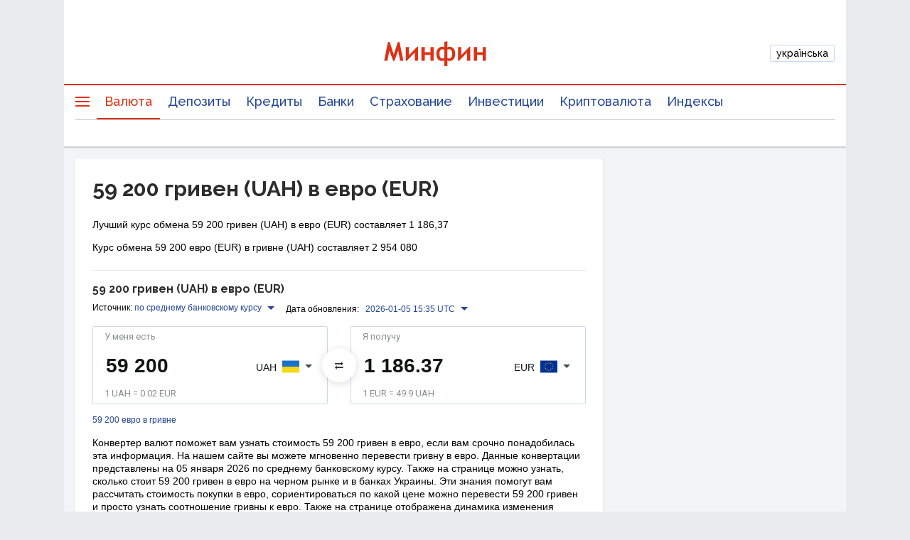

--- FILE ---
content_type: text/css; charset=UTF-8
request_url: https://minfin.com.ua/currency/assets/1.css
body_size: 2432
content:
.icon-flag{background-image:url(/currency/assets/3ea118c5f85d8fbee3520ce1f592ac93.jpg)}.icon-_default{width:34px;height:24px;background-position:0 0}.icon-AAC-c{width:34px;height:24px;background-position:-34px 0}.icon-ABBC-c{width:34px;height:24px;background-position:0 -24px}.icon-ACED-c{width:34px;height:24px;background-position:-34px -24px}.icon-ACM-c{width:34px;height:24px;background-position:-68px 0}.icon-ACP-c{width:34px;height:24px;background-position:-68px -24px}.icon-ACRE-c{width:34px;height:24px;background-position:0 -48px}.icon-ACT-c{width:34px;height:24px;background-position:-34px -48px}.icon-ADA-c{width:34px;height:24px;background-position:-68px -48px}.icon-ADB-c{width:34px;height:24px;background-position:0 -72px}.icon-ADH-c{width:34px;height:24px;background-position:-34px -72px}.icon-ADI-c{width:34px;height:24px;background-position:-68px -72px}.icon-ADK-c{width:34px;height:24px;background-position:-102px 0}.icon-ADL-c{width:34px;height:24px;background-position:-102px -24px}.icon-ADN-c{width:34px;height:24px;background-position:-102px -48px}.icon-ADST-c{width:34px;height:24px;background-position:-102px -72px}.icon-ADT-c{width:34px;height:24px;background-position:0 -96px}.icon-AE-c{background-position:-34px -96px}.icon-AE-c,.icon-AED{width:34px;height:24px}.icon-AED{background-position:-68px -96px}.icon-AEG-c{width:34px;height:24px;background-position:-102px -96px}.icon-AEON-c{width:34px;height:24px;background-position:-136px 0}.icon-AERGO-c{width:34px;height:24px;background-position:-136px -24px}.icon-AGRS-c{width:34px;height:24px;background-position:-136px -48px}.icon-AID-c{width:34px;height:24px;background-position:-136px -72px}.icon-AIDOC-c{width:34px;height:24px;background-position:-136px -96px}.icon-AION-c{width:34px;height:24px;background-position:0 -120px}.icon-AIR-c{width:34px;height:24px;background-position:-34px -120px}.icon-AKA-c{width:34px;height:24px;background-position:-68px -120px}.icon-AKY-c{width:34px;height:24px;background-position:-102px -120px}.icon-ALIS-c{width:34px;height:24px;background-position:-136px -120px}.icon-ALT-c{width:34px;height:24px;background-position:0 -144px}.icon-ALTX-c{width:34px;height:24px;background-position:-34px -144px}.icon-ALX-c{width:34px;height:24px;background-position:-68px -144px}.icon-AMB-c{background-position:-102px -144px}.icon-AMB-c,.icon-AMD{width:34px;height:24px}.icon-AMD{background-position:-136px -144px}.icon-AOA-c{width:34px;height:24px;background-position:-170px 0}.icon-ARDR-c{width:34px;height:24px;background-position:-170px -24px}.icon-ARS{background-position:-170px -48px}.icon-ARS,.icon-AST-c{width:34px;height:24px}.icon-AST-c{background-position:-170px -72px}.icon-ATOM-c{width:34px;height:24px;background-position:-170px -96px}.icon-ATS{background-position:-170px -120px}.icon-ATS,.icon-AUD{width:34px;height:24px}.icon-AUD{background-position:-170px -144px}.icon-AZM{background-position:0 -168px}.icon-AZM,.icon-AZN{width:34px;height:24px}.icon-AZN{background-position:-34px -168px}.icon-BAT-c{width:34px;height:24px;background-position:-68px -168px}.icon-BBI-c{width:34px;height:24px;background-position:-102px -168px}.icon-BBP-c{width:34px;height:24px;background-position:-136px -168px}.icon-BCD-c{width:34px;height:24px;background-position:-170px -168px}.icon-BCH-c{width:34px;height:24px;background-position:-204px 0}.icon-BCN-c{background-position:-204px -24px}.icon-BCN-c,.icon-BEF{width:34px;height:24px}.icon-BEF{background-position:-204px -48px}.icon-BELA-c{width:34px;height:24px;background-position:-204px -72px}.icon-BETHER-c{width:34px;height:24px;background-position:-204px -96px}.icon-BETR-c{width:34px;height:24px;background-position:-204px -120px}.icon-BGG-c{background-position:-204px -144px}.icon-BGG-c,.icon-BGL{width:34px;height:24px}.icon-BGL{background-position:-204px -168px}.icon-BGN{background-position:0 -192px}.icon-BGN,.icon-BKX-c{width:34px;height:24px}.icon-BKX-c{background-position:-34px -192px}.icon-BNB-c{background-position:-68px -192px}.icon-BNB-c,.icon-BRL{width:34px;height:24px}.icon-BRL{background-position:-102px -192px}.icon-BSN-c{width:34px;height:24px;background-position:-136px -192px}.icon-BSV-c{width:34px;height:24px;background-position:-170px -192px}.icon-BTC-c{width:34px;height:24px;background-position:-204px -192px}.icon-BTG-c{width:34px;height:24px;background-position:-238px 0}.icon-BTM-c{width:34px;height:24px;background-position:-238px -24px}.icon-BTS-c{width:34px;height:24px;background-position:-238px -48px}.icon-BTT-c{width:34px;height:24px;background-position:-238px -72px}.icon-BTXC-c{width:34px;height:24px;background-position:-238px -96px}.icon-BWP{background-position:-238px -120px}.icon-BWP,.icon-BYB{width:34px;height:24px}.icon-BYB{background-position:-238px -144px}.icon-BYN{background-position:-238px -168px}.icon-BYN,.icon-BYR{width:34px;height:24px}.icon-BYR{background-position:-238px -192px}.icon-BZ-c{width:34px;height:24px;background-position:0 -216px}.icon-BZNT-c{width:34px;height:24px;background-position:-34px -216px}.icon-CAD{width:34px;height:24px;background-position:-68px -216px}.icon-CCCX-c{width:34px;height:24px;background-position:-102px -216px}.icon-CHF{background-position:-136px -216px}.icon-CHF,.icon-CLP{width:34px;height:24px}.icon-CLP{background-position:-170px -216px}.icon-CMM-c{background-position:-204px -216px}.icon-CMM-c,.icon-CNY{width:34px;height:24px}.icon-CNY{background-position:-238px -216px}.icon-COMP-c{width:34px;height:24px;background-position:0 -240px}.icon-CRB-c{width:34px;height:24px;background-position:-34px -240px}.icon-CREA-c{width:34px;height:24px;background-position:-68px -240px}.icon-CRO-c{width:34px;height:24px;background-position:-102px -240px}.icon-CTC-c{background-position:-136px -240px}.icon-CTC-c,.icon-CYP{width:34px;height:24px}.icon-CYP{background-position:-170px -240px}.icon-CZK{width:34px;height:24px;background-position:-204px -240px}.icon-DACS-c{width:34px;height:24px;background-position:-238px -240px}.icon-DAI-c{width:34px;height:24px;background-position:-272px 0}.icon-DASH-c{width:34px;height:24px;background-position:-272px -24px}.icon-DBC-c{width:34px;height:24px;background-position:-272px -48px}.icon-DBET-c{width:34px;height:24px;background-position:-272px -72px}.icon-DCR-c{width:34px;height:24px;background-position:-272px -96px}.icon-DEC-c{width:34px;height:24px;background-position:-272px -120px}.icon-Default-c{width:34px;height:24px;background-position:-272px -144px}.icon-DEM-c{background-position:-272px -168px}.icon-DEM,.icon-DEM-c{width:34px;height:24px}.icon-DEM{background-position:-272px -192px}.icon-DENT-c{width:34px;height:24px;background-position:-272px -216px}.icon-DGB-c{background-position:-272px -240px}.icon-DGB-c,.icon-DKK{width:34px;height:24px}.icon-DKK{background-position:0 -264px}.icon-DKPC-c{width:34px;height:24px;background-position:-34px -264px}.icon-DLT-c{width:34px;height:24px;background-position:-68px -264px}.icon-DNZ-c{width:34px;height:24px;background-position:-102px -264px}.icon-DOGE-c{width:34px;height:24px;background-position:-136px -264px}.icon-DTR-c{background-position:-170px -264px}.icon-DTR-c,.icon-DZD{width:34px;height:24px}.icon-DZD{background-position:-204px -264px}.icon-ECS{background-position:-238px -264px}.icon-ECS,.icon-EEK{width:34px;height:24px}.icon-EEK{background-position:-272px -264px}.icon-EGP{background-position:-306px 0}.icon-EGP,.icon-EGT-c{width:34px;height:24px}.icon-EGT-c{background-position:-306px -24px}.icon-EKT-c{width:34px;height:24px;background-position:-306px -48px}.icon-ELA-c{width:34px;height:24px;background-position:-306px -72px}.icon-ELF-c{width:34px;height:24px;background-position:-306px -96px}.icon-ENG-c{width:34px;height:24px;background-position:-306px -120px}.icon-ENGT-c{width:34px;height:24px;background-position:-306px -144px}.icon-ENJ-c{width:34px;height:24px;background-position:-306px -168px}.icon-ENTS-c{width:34px;height:24px;background-position:-306px -192px}.icon-EOS-c{background-position:-306px -216px}.icon-EOS-c,.icon-ESP{width:34px;height:24px}.icon-ESP{background-position:-306px -240px}.icon-ETC-c{width:34px;height:24px;background-position:-306px -264px}.icon-ETH-c{width:34px;height:24px;background-position:0 -288px}.icon-ETN-c{width:34px;height:24px;background-position:-34px -288px}.icon-ETP-c{background-position:-68px -288px}.icon-ETP-c,.icon-EUR{width:34px;height:24px}.icon-EUR{background-position:-102px -288px}.icon-EXC-c{width:34px;height:24px;background-position:-136px -288px}.icon-EXCL-c{width:34px;height:24px;background-position:-170px -288px}.icon-EXP-c{width:34px;height:24px;background-position:-204px -288px}.icon-FACE-c{width:34px;height:24px;background-position:-238px -288px}.icon-FAIR-c{width:34px;height:24px;background-position:-272px -288px}.icon-FCN-c{width:34px;height:24px;background-position:-306px -288px}.icon-FCT-c{background-position:0 -312px}.icon-FCT-c,.icon-FIM{width:34px;height:24px}.icon-FIM{background-position:-34px -312px}.icon-FJD{width:34px;height:24px;background-position:-68px -312px}.icon-FRCT-c{width:34px;height:24px;background-position:-102px -312px}.icon-FRF{background-position:-136px -312px}.icon-FRF,.icon-FTC-c{width:34px;height:24px}.icon-FTC-c{background-position:-170px -312px}.icon-FTT-c{width:34px;height:24px;background-position:-204px -312px}.icon-GARD-c{width:34px;height:24px;background-position:-238px -312px}.icon-GBP{background-position:-272px -312px}.icon-GBP,.icon-GEL{width:34px;height:24px}.icon-GEL{background-position:-306px -312px}.icon-GET-c{width:34px;height:24px;background-position:-340px 0}.icon-GMCN-c{width:34px;height:24px;background-position:-340px -24px}.icon-GNT-c{background-position:-340px -48px}.icon-GNT-c,.icon-GRD{width:34px;height:24px}.icon-GRD{background-position:-340px -72px}.icon-GRIN-c{width:34px;height:24px;background-position:-340px -96px}.icon-GST-c{width:34px;height:24px;background-position:-340px -120px}.icon-GXC-c{width:34px;height:24px;background-position:-340px -144px}.icon-HC-c{width:34px;height:24px;background-position:-340px -168px}.icon-HEDG-c{width:34px;height:24px;background-position:-340px -192px}.icon-HKD{background-position:-340px -216px}.icon-HKD,.icon-HOT-c{width:34px;height:24px}.icon-HOT-c{background-position:-340px -240px}.icon-HPB-c{background-position:-340px -264px}.icon-HPB-c,.icon-HRK{width:34px;height:24px}.icon-HRK{background-position:-340px -288px}.icon-HT-c{background-position:-340px -312px}.icon-HT-c,.icon-HUF{width:34px;height:24px}.icon-HUF{background-position:0 -336px}.icon-HYB-c{width:34px;height:24px;background-position:-34px -336px}.icon-ICX-c{background-position:-68px -336px}.icon-ICX-c,.icon-IDR{width:34px;height:24px}.icon-IDR{background-position:-102px -336px}.icon-IEP{background-position:-136px -336px}.icon-IEP,.icon-IHF-c{width:34px;height:24px}.icon-IHF-c{background-position:-170px -336px}.icon-ILS{background-position:-204px -336px}.icon-ILS,.icon-INB-c{width:34px;height:24px}.icon-INB-c{background-position:-238px -336px}.icon-INR{width:34px;height:24px;background-position:-272px -336px}.icon-IOST-c{width:34px;height:24px;background-position:-306px -336px}.icon-IQD{background-position:-340px -336px}.icon-IQD,.icon-IRR{width:34px;height:24px}.icon-IRR{background-position:-374px 0}.icon-ISK{background-position:-374px -24px}.icon-ISK,.icon-ITL{width:34px;height:24px}.icon-ITL{background-position:-374px -48px}.icon-JOD{background-position:-374px -72px}.icon-JOD,.icon-JPY{width:34px;height:24px}.icon-JPY{background-position:-374px -96px}.icon-KCS-c{background-position:-374px -120px}.icon-KCS-c,.icon-KES{width:34px;height:24px}.icon-KES{background-position:-374px -144px}.icon-KGS{background-position:-374px -168px}.icon-KGS,.icon-KMD-c{width:34px;height:24px}.icon-KMD-c{background-position:-374px -192px}.icon-KNC-c{background-position:-374px -216px}.icon-KNC-c,.icon-KPW{width:34px;height:24px}.icon-KPW{background-position:-374px -240px}.icon-KRW{background-position:-374px -264px}.icon-KRW,.icon-KWD{width:34px;height:24px}.icon-KWD{background-position:-374px -288px}.icon-KYD{background-position:-374px -312px}.icon-KYD,.icon-KZT{width:34px;height:24px}.icon-KZT{background-position:-374px -336px}.icon-LABH-c{width:34px;height:24px;background-position:0 -360px}.icon-LAMB-c{width:34px;height:24px;background-position:-34px -360px}.icon-LBP{background-position:-68px -360px}.icon-LBP,.icon-LEO-c{width:34px;height:24px}.icon-LEO-c{background-position:-102px -360px}.icon-LINK-c{width:34px;height:24px;background-position:-136px -360px}.icon-LKR{background-position:-170px -360px}.icon-LKR,.icon-LSK-c{width:34px;height:24px}.icon-LSK-c{background-position:-204px -360px}.icon-LST-c{width:34px;height:24px;background-position:-238px -360px}.icon-LTC-c{background-position:-272px -360px}.icon-LTC-c,.icon-LTL{width:34px;height:24px}.icon-LTL{background-position:-306px -360px}.icon-LUF{background-position:-340px -360px}.icon-LUF,.icon-LVL{width:34px;height:24px}.icon-LVL{background-position:-374px -360px}.icon-LYD{background-position:0 -384px}.icon-LYD,.icon-MAD{width:34px;height:24px}.icon-MAD{background-position:-34px -384px}.icon-MAID-c{width:34px;height:24px;background-position:-68px -384px}.icon-MANA-c{width:34px;height:24px;background-position:-102px -384px}.icon-MCO-c{background-position:-136px -384px}.icon-MCO-c,.icon-MDL{width:34px;height:24px}.icon-MDL{background-position:-170px -384px}.icon-MIOTA-c{width:34px;height:24px;background-position:-204px -384px}.icon-MKR-c{background-position:-238px -384px}.icon-MKR-c,.icon-MNT{width:34px;height:24px}.icon-MNT{background-position:-272px -384px}.icon-MONA-c{width:34px;height:24px;background-position:-306px -384px}.icon-MTL{background-position:-340px -384px}.icon-MTL,.icon-MUR{width:34px;height:24px}.icon-MUR{background-position:-374px -384px}.icon-MXM-c{background-position:-408px 0}.icon-MXM-c,.icon-MXN{width:34px;height:24px}.icon-MXN{background-position:-408px -24px}.icon-MYR{width:34px;height:24px;background-position:-408px -48px}.icon-NANO-c{width:34px;height:24px;background-position:-408px -72px}.icon-NAS-c{width:34px;height:24px;background-position:-408px -96px}.icon-NEO-c{width:34px;height:24px;background-position:-408px -120px}.icon-NET-c{width:34px;height:24px;background-position:-408px -144px}.icon-NEX-c{background-position:-408px -168px}.icon-NEX-c,.icon-NLG{width:34px;height:24px}.icon-NLG{background-position:-408px -192px}.icon-NOK{width:34px;height:24px;background-position:-408px -216px}.icon-NPXS-c{width:34px;height:24px;background-position:-408px -240px}.icon-NRG-c{width:34px;height:24px;background-position:-408px -264px}.icon-NULS-c{width:34px;height:24px;background-position:-408px -288px}.icon-NZD{background-position:-408px -312px}.icon-NZD,.icon-OMG-c{width:34px;height:24px}.icon-OMG-c{background-position:-408px -336px}.icon-OMR{background-position:-408px -360px}.icon-OMR,.icon-ONE-c{width:34px;height:24px}.icon-ONE-c{background-position:-408px -384px}.icon-ONION-c{width:34px;height:24px;background-position:0 -408px}.icon-ONT-c{width:34px;height:24px;background-position:-34px -408px}.icon-OxBTC-c{width:34px;height:24px;background-position:-68px -408px}.icon-PAI-c{width:34px;height:24px;background-position:-102px -408px}.icon-PAX-c{background-position:-136px -408px}.icon-PAX-c,.icon-PEN{width:34px;height:24px}.icon-PEN{background-position:-170px -408px}.icon-PHP{background-position:-204px -408px}.icon-PHP,.icon-PKR{width:34px;height:24px}.icon-PKR{background-position:-238px -408px}.icon-PLN{background-position:-272px -408px}.icon-PLN,.icon-PTE{width:34px;height:24px}.icon-PTE{background-position:-306px -408px}.icon-QAR{width:34px;height:24px;background-position:-340px -408px}.icon-QBIT-c{width:34px;height:24px;background-position:-374px -408px}.icon-QNT-c{width:34px;height:24px;background-position:-408px -408px}.icon-QTUM-c{width:34px;height:24px;background-position:-442px 0}.icon-REN-c{width:34px;height:24px;background-position:-442px -24px}.icon-REP-c{width:34px;height:24px;background-position:-442px -48px}.icon-ROCK2-c{width:34px;height:24px;background-position:-442px -72px}.icon-ROL{background-position:-442px -96px}.icon-ROL,.icon-RON{width:34px;height:24px}.icon-RON{background-position:-442px -120px}.icon-RUB{background-position:-442px -144px}.icon-RUB,.icon-RUR{width:34px;height:24px}.icon-RUR{background-position:-442px -168px}.icon-RVN-c{width:34px;height:24px;background-position:-442px -192px}.icon-SAN-c{background-position:-442px -216px}.icon-SAN-c,.icon-SAR{width:34px;height:24px}.icon-SAR{background-position:-442px -240px}.icon-SC-c{background-position:-442px -264px}.icon-SC-c,.icon-SCR{width:34px;height:24px}.icon-SCR{background-position:-442px -288px}.icon-SDS-c{background-position:-442px -312px}.icon-SDS-c,.icon-SEK{width:34px;height:24px}.icon-SEK{background-position:-442px -336px}.icon-SGD{background-position:-442px -360px}.icon-SGD,.icon-SIT{width:34px;height:24px}.icon-SIT{background-position:-442px -384px}.icon-SKK{background-position:-442px -408px}.icon-SKK,.icon-SNT-c{width:34px;height:24px}.icon-SNT-c{background-position:0 -432px}.icon-SOLVE-c{width:34px;height:24px;background-position:-34px -432px}.icon-SONO-c{width:34px;height:24px;background-position:-68px -432px}.icon-STEEM-c{width:34px;height:24px;background-position:-102px -432px}.icon-STRAT-c{width:34px;height:24px;background-position:-136px -432px}.icon-SYP{background-position:-170px -432px}.icon-SYP,.icon-SZL{width:34px;height:24px}.icon-SZL{background-position:-204px -432px}.icon-THB{width:34px;height:24px;background-position:-238px -432px}.icon-THETA-c{width:34px;height:24px;background-position:-272px -432px}.icon-THR-c{background-position:-306px -432px}.icon-THR-c,.icon-TJR{width:34px;height:24px}.icon-TJR{background-position:-340px -432px}.icon-TJS{background-position:-374px -432px}.icon-TJS,.icon-TMM{width:34px;height:24px}.icon-TMM{background-position:-408px -432px}.icon-TMT{background-position:-442px -432px}.icon-TMT,.icon-TND{width:34px;height:24px}.icon-TND{background-position:-476px 0}.icon-TRL{background-position:-476px -24px}.icon-TRL,.icon-TRX-c{width:34px;height:24px}.icon-TRX-c{background-position:-476px -48px}.icon-TRY{width:34px;height:24px;background-position:-476px -72px}.icon-TUSD-c{width:34px;height:24px;background-position:-476px -96px}.icon-TWD{background-position:-476px -120px}.icon-TWD,.icon-UAH{width:34px;height:24px}.icon-UAH{background-position:-476px -144px}.icon-USD{width:34px;height:24px;background-position:-476px -168px}.icon-USDC-c{width:34px;height:24px;background-position:-476px -192px}.icon-USDT-c{width:34px;height:24px;background-position:-476px -216px}.icon-UZS{background-position:-476px -240px}.icon-UZS,.icon-VEB{width:34px;height:24px}.icon-VEB{background-position:-476px -264px}.icon-VES-c{width:34px;height:24px;background-position:-476px -288px}.icon-VET-c{background-position:-476px -312px}.icon-VET-c,.icon-VND{width:34px;height:24px}.icon-VND{background-position:-476px -336px}.icon-VSYS-c{width:34px;height:24px;background-position:-476px -360px}.icon-VUV{width:34px;height:24px;background-position:-476px -384px}.icon-WAVES-c{width:34px;height:24px;background-position:-476px -408px}.icon-WAX-c{width:34px;height:24px;background-position:-476px -432px}.icon-WIRE-c{width:34px;height:24px;background-position:0 -456px}.icon-WTC-c{width:34px;height:24px;background-position:-34px -456px}.icon-XBL-c{width:34px;height:24px;background-position:-68px -456px}.icon-XCS-c{background-position:-102px -456px}.icon-XCS-c,.icon-XDR{width:34px;height:24px}.icon-XDR{background-position:-136px -456px}.icon-XEM-c{width:34px;height:24px;background-position:-170px -456px}.icon-XET-c{background-position:-204px -456px}.icon-XET-c,.icon-XEU{width:34px;height:24px}.icon-XEU{background-position:-238px -456px}.icon-XIN-c{width:34px;height:24px;background-position:-272px -456px}.icon-XLC-c{width:34px;height:24px;background-position:-306px -456px}.icon-XLM-c{width:34px;height:24px;background-position:-340px -456px}.icon-XMR-c{width:34px;height:24px;background-position:-374px -456px}.icon-XMX-c{background-position:-408px -456px}.icon-XMX-c,.icon-XOF{width:34px;height:24px}.icon-XOF{background-position:-442px -456px}.icon-XP-c{width:34px;height:24px;background-position:-476px -456px}.icon-XRP-c{width:34px;height:24px;background-position:0 -480px}.icon-XTZ-c{width:34px;height:24px;background-position:-34px -480px}.icon-XUC-c{width:34px;height:24px;background-position:-68px -480px}.icon-XVG-c{width:34px;height:24px;background-position:-102px -480px}.icon-XXX-c{width:34px;height:24px;background-position:-136px -480px}.icon-XZC-c{background-position:-170px -480px}.icon-XZC-c,.icon-ZAR{width:34px;height:24px}.icon-ZAR{background-position:-204px -480px}.icon-ZEC-c{width:34px;height:24px;background-position:-238px -480px}.icon-ZIL-c{width:34px;height:24px;background-position:-272px -480px}.icon-ZRX-c{background-position:-306px -480px}.icon-ZRX-c,.icon-ZWD{width:34px;height:24px}.icon-ZWD{background-position:-340px -480px}.icon-ZXC-c{width:34px;height:24px;background-position:-374px -480px}@media (-webkit-min-device-pixel-ratio:2),(min-resolution:192dpi){.icon-flag{background-image:url(/currency/assets/3b01c8653a7ae074b29dd0524d4a94d8.jpg);background-size:510px 504px}}

--- FILE ---
content_type: application/javascript; charset=UTF-8
request_url: https://minfin.com.ua/currency/assets/5.2bc7f90ee01e9aaf7c45.js
body_size: 25520
content:
(window.__LOADABLE_LOADED_CHUNKS__=window.__LOADABLE_LOADED_CHUNKS__||[]).push([[5],{320:function(e,t,n){"use strict";var r=n(1),o=n.n(r),c=(n(4),n(70));function i(e,t){var n=Object.keys(e);if(Object.getOwnPropertySymbols){var r=Object.getOwnPropertySymbols(e);t&&(r=r.filter((function(t){return Object.getOwnPropertyDescriptor(e,t).enumerable}))),n.push.apply(n,r)}return n}t.a=function(e){return Object(c.jsx)("section",function(e){for(var t=1;t<arguments.length;t++){var n=null!=arguments[t]?arguments[t]:{};t%2?i(Object(n),!0).forEach((function(t){o()(e,t,n[t])})):Object.getOwnPropertyDescriptors?Object.defineProperties(e,Object.getOwnPropertyDescriptors(n)):i(Object(n)).forEach((function(t){Object.defineProperty(e,t,Object.getOwnPropertyDescriptor(n,t))}))}return e}({},e))}},325:function(e,t,n){"use strict";n.d(t,"a",(function(){return c}));var r=n(30),o=n(32),c=r.c.div.withConfig({componentId:"sc-9tssng-0"})(["width:100%;margin:0 auto;@media all and ","{width:1008px;}"],o.J)},333:function(e,t,n){"use strict";var r=n(15),o=n.n(r),c=n(43),i=n(4),a=n(30),s=n(32),l=a.c.nav.attrs({role:"navigation"}).withConfig({componentId:"sc-9yska9-0"})([""]),u=a.c.ol.withConfig({componentId:"sc-9yska9-1"})(["list-style:none;margin:0;padding:0;display:flex;align-items:center;overflow-x:auto;overflow-y:hidden;overscroll-behavior-x:contain;scroll-snap-type:x proximity;font-size:11px;color:#7788b0;"]),p=a.c.li.withConfig({componentId:"sc-9yska9-2"})(["&:not(:last-child)::after{content:'/';padding:1ch;}&:last-child{scroll-snap-align:end;}"]),d=a.c.a.withConfig({componentId:"sc-9yska9-3"})(["color:currentColor;white-space:nowrap;&::first-letter{text-transform:uppercase;}"]),f=a.c.span.withConfig({componentId:"sc-9yska9-4"})(["color:",";white-space:nowrap;&::first-letter{text-transform:uppercase;}"],s.j),b=function(e){return"https://".concat("minfin.com.ua").concat(e).concat(e.endsWith("/")?"":"/")},h=function(e){var t,n=e.breadcrumbs,r=(t=n)[t.length-1].name,a=Object(i.useMemo)((function(){return[{type:"application/ld+json",innerHTML:JSON.stringify({"@context":"http://schema.org","@type":"BreadcrumbList",itemListElement:n.map((function(e,t){var n=e.name,r=e.link;return{"@type":"ListItem",position:t+1,item:{"@id":b(r),name:n}}}))})}]}),[n]);return o()(l,{},void 0,o()(c.a,{script:a}),o()(u,{},void 0,function(e){return e.slice(0,-1)}(n).map((function(e){var t=e.link,n=e.name;return(o()(p,{},t,o()(d,{href:b(t)},void 0,n)))})),o()(p,{},void 0,o()(f,{"aria-current":"page"},void 0,r))))};h.defaultProps={breadcrumbs:[]};t.a=h},348:function(e,t,n){"use strict";var r=n(15),o=n.n(r),c=n(4),i=n(349),a=n(9),s=n.n(a),l=n(42),u=n(298),p=n(31),d=n(3),f=n.n(d),b=n(307),h=n(5),g=n(333),m=function(){var e=Object(b.g)(),t=Object(p.h)(),n=Object(b.h)().pageTitle,r=Object(u.a)(),i=r.locale,a=r.formatMessage,d=Object(p.i)(),m=d.date,O=d.currency,v=Object(l.d)((function(e){return O?e.currency.currencyList.filter((function(e){return e.name.toLowerCase()===O.toLowerCase()})):""})),y=Object(h.Z)(i),j="".concat(y).concat("/currency"),x=Object(c.useMemo)((function(){var r,o;return[{name:a({id:"breadcrumbs.mainPage"}),link:Object(h.Z)(i)},{name:a({id:"breadcrumbs.currencyPage"}),link:j}].concat(s()(O&&!m?[{name:a({id:"breadcrumbs.nbuPage"}),link:"".concat(j).concat(t.pathname)},{name:n,link:"".concat(j).concat(t.pathname)}]:m&&!O?[{name:a({id:"breadcrumbs.nbuPage"}),link:"".concat(j).concat(t.pathname)},{name:n,link:"".concat(j).concat(t.pathname)}]:m&&O?[{name:a({id:"breadcrumbs.nbuPage"}),link:"".concat(j).concat(t.pathname)},{name:a({id:"nbuPage.pageTitle.withCurrency"},{currency:(null==(r=v[0])?void 0:r.nameG)||(null==(o=v[0])?void 0:o.text),date:f()(m).locale(e.intl.locale).format(h.f)||""}),link:"".concat(j,"/nbu/").concat(O,"/")},{name:n,link:"".concat(j).concat(t.pathname)}]:[{name:a({id:"breadcrumbs.nbuPage"}),link:"".concat(j).concat(t.pathname)}]))}),[t,m,O]),w=Object(b.a)(x);return w.length?o()(g.a,{breadcrumbs:w}):null},O=Object(c.memo)(m),v=n(316),y=n(30),j=n(11),x=n(325),w=y.c.footer.withConfig({componentId:"sc-19krf6z-0"})(["max-width:100%;width:100%;@media all and ","{max-width:742px;}@media all and ","{width:calc(100% - 325px);}"],j.P,j.Q),C=Object(y.c)(x.a).withConfig({componentId:"sc-19krf6z-1"})(["padding:16px 0;@media all and ","{padding:24px 16px;}"],j.S),k=o()(i.a,{}),P=o()(C,{},void 0,o()(v.a,{id:"rp-react-banner-bottom",slot:"bn-slot-bottom"}),o()(O,{}),o()(v.a,{id:"rp-react-banner-catfish",slot:"bn-slot-catfish"})),D=Object(c.memo)((function(){return o()(w,{},void 0,k,P)}));t.a=D},355:function(e,t,n){"use strict";var r=n(1),o=n.n(r),c=n(9),i=n.n(c),a=n(33),s=n.n(a),l=n(36),u=n.n(l),p=n(37),d=n.n(p),f=n(38),b=n.n(f),h=n(39),g=n.n(h),m=n(4),O=n(40),v=n.n(O),y=n(3),j=n.n(y),x=n(34),w=n(5),C=n(70);function k(e,t){var n=Object.keys(e);if(Object.getOwnPropertySymbols){var r=Object.getOwnPropertySymbols(e);t&&(r=r.filter((function(t){return Object.getOwnPropertyDescriptor(e,t).enumerable}))),n.push.apply(n,r)}return n}function P(e){for(var t=1;t<arguments.length;t++){var n=null!=arguments[t]?arguments[t]:{};t%2?k(Object(n),!0).forEach((function(t){o()(e,t,n[t])})):Object.getOwnPropertyDescriptors?Object.defineProperties(e,Object.getOwnPropertyDescriptors(n)):k(Object(n)).forEach((function(t){Object.defineProperty(e,t,Object.getOwnPropertyDescriptor(n,t))}))}return e}var D=function e(t){var n=function(e){function n(e){var t;return s()(this,n),(t=d()(this,b()(n).call(this,e))).getIds=function(){var e=t.props.match;return["metaTitle","metaDescription","title","allRatesTitle","allBanksTitle"].concat(i()(e.params.val1?["landingReverseLink","landingDescription1","landingDescription2","landingDescription3"]:[])).map((function(t){return"".concat(e.params.val1?"vl":"cl",".").concat(t)}))},t.getAmounts=function(){var e=t.props,n=e.source,r=e.target,o=e.sourceRate,c=e.targetRate,i=e.match.params.val1,a=e.intl;return i?{amountS:o?a.formatNumber(parseInt(i,10)*o,{maximumFractionDigits:"crypto"===r.type?8:2}):"—",amountT:c?a.formatNumber(parseInt(i,10)*c,{maximumFractionDigits:"crypto"===n.type?8:2}):"—"}:{}},t.getLocationValues=function(){var e=t.props,n=e.location,r=e.intl,o=e.existedConverterType,c=Object(x.parse)(n.search).date,i=c?[c,w.a]:[];return{date:j.a.apply(void 0,i).locale(r.locale).format(w.f),converterType:r.formatMessage({id:"currencyConverter.converterType.".concat(o||"midbank")})}},t.getIntlValues=function(){var e=t.props,n=e.source,r=e.target,o=e.match.params.val1,c=e.intl,i=n.name,a=n.code,s=r.name,l=r.code;return P({},t.getAmounts(),{},t.getLocationValues(),{value:o,formattedValue:o&&c.formatNumber(o),currencyS:i,currencyT:s,currencyCodeS:a,currencyCodeT:l},Object(w.I)(n,r,o),{},Object(w.I)(n,r,o,"acc"),{},Object(w.I)(n,r,o,"g"),{},Object(w.H)(n,r,"acc"),{},Object(w.H)(n,r,"g"),{},Object(w.H)(n,r,"gp"),{},Object(w.H)(n,r,"mnps"),{},Object(w.H)(n,r,"p"))},t.getSeoData=function(){var e=t.props,n=e.match,r=e.source,c=e.target,i=e.intl;if(!(r.code&&c.code&&n.params.sourceCurrency&&n.params.targetCurrency))return t.defaultSeo;var a=t.getIds(),s=t.getIntlValues();return a.reduce((function(e,t){return P({},e,o()({},t.split(".")[1],i.formatMessage({id:t},s)))}),{})},t.defaultSeo={metaTitle:e.intl.formatMessage({id:"homePage.converter.metaTitle"}),metaDescription:e.intl.formatMessage({id:"homePage.converter.metaDescription"}),title:e.intl.formatMessage({id:"homePage.converter.title"}),allRatesTitle:e.intl.formatMessage({id:"allRatesTitle"}),allBanksTitle:e.intl.formatMessage({id:"allBanksTitle"})},t.cachedMatch=null,t.cachedSeoData=null,t}return g()(n,e),u()(n,[{key:"render",value:function(){var e=this.getSeoData();return(Object(C.jsx)(t,P({},this.props,{},e)))}}]),n}(m.Component);return n.displayName="withSeoData(".concat(function(e){return e.displayName||e.name||"Component"}(t),")"),v()(e,t),n.defaultProps={existedConverterType:null,sourceRate:null,targetRate:null},n},I=n(213);function S(e,t){var n=Object.keys(e);if(Object.getOwnPropertySymbols){var r=Object.getOwnPropertySymbols(e);t&&(r=r.filter((function(t){return Object.getOwnPropertyDescriptor(e,t).enumerable}))),n.push.apply(n,r)}return n}var T=function(e){var t=function(t){var n=Object(m.useContext)(I.a);return(Object(C.jsx)(e,function(e){for(var t=1;t<arguments.length;t++){var n=null!=arguments[t]?arguments[t]:{};t%2?S(Object(n),!0).forEach((function(t){o()(e,t,n[t])})):Object.getOwnPropertyDescriptors?Object.defineProperties(e,Object.getOwnPropertyDescriptors(n)):S(Object(n)).forEach((function(t){Object.defineProperty(e,t,Object.getOwnPropertyDescriptor(n,t))}))}return e}({},t,{},n)))};return t.displayName="withDetectDevice(".concat(function(e){return e.displayName||e.name||"Component"}(e),")"),v()(t,e),t};n.d(t,"b",(function(){return D})),n.d(t,"a",(function(){return T}))},377:function(e,t,n){"use strict";var r=n(18),o=n.n(r),c=n(15),i=n.n(c),a=n(1),s=n.n(a),l=n(33),u=n.n(l),p=n(36),d=n.n(p),f=n(37),b=n.n(f),h=n(38),g=n.n(h),m=n(39),O=n.n(m),v=n(4),y=n(416),j=n(70);function x(e,t){var n=Object.keys(e);if(Object.getOwnPropertySymbols){var r=Object.getOwnPropertySymbols(e);t&&(r=r.filter((function(t){return Object.getOwnPropertyDescriptor(e,t).enumerable}))),n.push.apply(n,r)}return n}function w(e){for(var t=1;t<arguments.length;t++){var n=null!=arguments[t]?arguments[t]:{};t%2?x(Object(n),!0).forEach((function(t){s()(e,t,n[t])})):Object.getOwnPropertyDescriptors?Object.defineProperties(e,Object.getOwnPropertyDescriptors(n)):x(Object(n)).forEach((function(t){Object.defineProperty(e,t,Object.getOwnPropertyDescriptor(n,t))}))}return e}var C=function(e){function t(){var e,n;u()(this,t);for(var r=arguments.length,o=new Array(r),c=0;c<r;c++)o[c]=arguments[c];return(n=b()(this,(e=g()(t)).call.apply(e,[this].concat(o)))).renderHeading=function(e){var t=e.props||{};return"function"==typeof e.render?e.render(w({key:e.id,children:e.children},t)):Object(j.jsx)(y.c,w({},t,{children:e.children}),e.id)},n.renderRow=function(e){return i()(y.f,{},e.id,e.ceils.map(n.renderCeil))},n.renderCeil=function(e){return"function"==typeof e.render?e.render():Object(v.createElement)(y.b,w({},e.props||{},{key:e.key}),e.children)},n}return O()(t,e),d()(t,[{key:"render",value:function(){var e=this.props,t=e.columns,n=e.rows,r=o()(e,["columns","rows"]);return(i()(y.g,{},void 0,Object(j.jsxs)(y.e,w({},r,{children:[i()(y.d,{},void 0,i()(y.f,{},void 0,t.map(this.renderHeading))),i()(y.a,{},void 0,n.map(this.renderRow))]}))))}}]),t}(v.PureComponent);C.defaultProps={title:null,columns:[],rows:[]},t.a=C},381:function(e,t,n){"use strict";var r=n(15),o=n.n(r),c=n(1),i=n.n(c),a=n(18),s=n.n(a),l=n(4),u=n(22),p=n.n(u),d=n(30),f=n(32),b=n(70);function h(e,t){var n=Object.keys(e);if(Object.getOwnPropertySymbols){var r=Object.getOwnPropertySymbols(e);t&&(r=r.filter((function(t){return Object.getOwnPropertyDescriptor(e,t).enumerable}))),n.push.apply(n,r)}return n}var g=function(e){switch(e.size){case"lg":return"24px";case"md":default:return"16px"}},m=Object(d.c)((function(e){e.checked,e.invalid,e.checkPosition,e.size;var t=s()(e,["checked","invalid","checkPosition","size"]);return(Object(b.jsx)("span",function(e){for(var t=1;t<arguments.length;t++){var n=null!=arguments[t]?arguments[t]:{};t%2?h(Object(n),!0).forEach((function(t){i()(e,t,n[t])})):Object.getOwnPropertyDescriptors?Object.defineProperties(e,Object.getOwnPropertyDescriptors(n)):h(Object(n)).forEach((function(t){Object.defineProperty(e,t,Object.getOwnPropertyDescriptor(n,t))}))}return e}({},t)))})).withConfig({componentId:"sc-13xpxde-0"})(["position:absolute;top:45%;transform:translateY(-45%);width:",";height:",";"," &:before{content:'';width:",";height:",";left:0;position:absolute;transition:border-color 0.3s;border-style:solid;border-width:1px;background-color:",";border-radius:",";","}&:after{content:'';position:absolute;display:",";border-color:",";border-style:solid;border-width:0 2px 2px 0;transform:rotate(45deg) translateY(-45%);transform-origin:right;","}"],g,g,(function(e){switch(e.checkPosition){case"start":return"left: 0;";case"end":default:return" right: 0;"}}),g,g,f.D,(function(e){switch(e.size){case"lg":return"4px";case"md":default:return"2px"}}),(function(e){var t=e.disabled,n=e.checked,r=e.invalid;return t?"border-color: #ececec":n?"     \n          border-color: ".concat(f.t,";    \n          background-color: ").concat(f.t,"; \n      "):"\n          border-color: ".concat(r?f.y:f.k,";             \n        ")}),(function(e){return e.checked?"block":"none"}),f.D,(function(e){switch(e.size){case"lg":return"\n            top: calc(45% - 1px);\n            width: 6px;\n            height: 12px;\n            left: 4px;\n          ";case"md":default:return"\n            top: 45%;\n            width: 5px;\n            height: 9px;\n            left: 2px;\n          "}})),O=m;function v(e,t){var n=Object.keys(e);if(Object.getOwnPropertySymbols){var r=Object.getOwnPropertySymbols(e);t&&(r=r.filter((function(t){return Object.getOwnPropertyDescriptor(e,t).enumerable}))),n.push.apply(n,r)}return n}var y=function(e){switch(e){case"lg":return"36px";case"md":default:return"24px"}},j=Object(d.c)((function(e){e.bold,e.checkPosition,e.size,e.disabled;var t=s()(e,["bold","checkPosition","size","disabled"]);return(Object(b.jsx)("label",function(e){for(var t=1;t<arguments.length;t++){var n=null!=arguments[t]?arguments[t]:{};t%2?v(Object(n),!0).forEach((function(t){i()(e,t,n[t])})):Object.getOwnPropertyDescriptors?Object.defineProperties(e,Object.getOwnPropertyDescriptors(n)):v(Object(n)).forEach((function(t){Object.defineProperty(e,t,Object.getOwnPropertyDescriptor(n,t))}))}return e}({},t)))})).withConfig({componentId:"moff2f-0"})(["align-items:flex-start;color:",";cursor:pointer;display:inline-flex;font-size:14px;position:relative;font-weight:",";"," &:hover,&.focus-visible{color:",";text-decoration:none;","::before{border-color:",";}}input:disabled + &{opacity:0.5;cursor:not-allowed;}"],f.j,(function(e){return e.bold?"700":"normal"}),(function(e){var t=e.checkPosition,n=e.size;switch(t){case"start":return"padding-left: ".concat(y(n),";");case"end":default:return"padding-right: ".concat(y(n),";")}}),f.j,m,(function(e){return e.disabled?"#ececec":f.t})),x=d.c.input.withConfig({componentId:"moff2f-1"})(["display:none;"]);function w(e,t){var n=Object.keys(e);if(Object.getOwnPropertySymbols){var r=Object.getOwnPropertySymbols(e);t&&(r=r.filter((function(t){return Object.getOwnPropertyDescriptor(e,t).enumerable}))),n.push.apply(n,r)}return n}function C(e){for(var t=1;t<arguments.length;t++){var n=null!=arguments[t]?arguments[t]:{};t%2?w(Object(n),!0).forEach((function(t){i()(e,t,n[t])})):Object.getOwnPropertyDescriptors?Object.defineProperties(e,Object.getOwnPropertyDescriptors(n)):w(Object(n)).forEach((function(t){Object.defineProperty(e,t,Object.getOwnPropertyDescriptor(n,t))}))}return e}var k=Object(l.memo)((function(e){var t=e.className,n=e.renderInput,r=e.id,c=e.name,i=e.checked,a=e.onChange,l=e.children,u=e.as,p=e.invalid,d=e.bold,f=(e.onRequestSelect,e.innerRef),h=e.checkPosition,g=e.size,m=s()(e,["className","renderInput","id","name","checked","onChange","children","as","invalid","bold","onRequestSelect","innerRef","checkPosition","size"]);return(Object(b.jsxs)(j,C({as:u||(n?"label":"span"),className:t,bold:d,checked:i,checkPosition:h,size:g,ref:f},n?{}:m,{children:[n&&Object(b.jsx)(x,C({type:"checkbox",id:r,name:c,checked:i,onChange:a},m)),l,o()(O,{checkPosition:h,size:g,checked:i,invalid:p,disabled:m.disabled})]})))}));k.propTypes={id:p.a.string,name:p.a.string,checked:p.a.bool,onChange:p.a.func,children:p.a.node,as:p.a.oneOfType([p.a.string,p.a.node,p.a.func]),renderInput:p.a.bool,invalid:p.a.bool,bold:p.a.bool,className:p.a.string,onRequestSelect:p.a.func,innerRef:p.a.objectOf(p.a.object),checkPosition:p.a.oneOf(["start","end"]),size:p.a.oneOf(["md","lg"]),disabled:p.a.bool},k.defaultProps={id:null,className:"",checked:null,onChange:function(){},children:null,name:"",as:"",renderInput:!0,invalid:!1,bold:!1,onRequestSelect:function(){},innerRef:null,checkPosition:"end",size:"md",disabled:!1};t.a=k},388:function(e,t,n){"use strict";var r=n(15),o=n.n(r),c=n(33),i=n.n(c),a=n(36),s=n.n(a),l=n(37),u=n.n(l),p=n(38),d=n.n(p),f=n(39),b=n.n(f),h=n(4),g=n(49),m=n(353),O=n(30),v=O.c.label.withConfig({componentId:"oxc4yd-0"})(["align-items:center;display:inline-block;position:relative;"]),y=O.c.button.withConfig({componentId:"oxc4yd-1"})(["font-weight:inherit;"]),j=O.c.input.withConfig({componentId:"oxc4yd-2"})(["border:0;height:24px;left:0;margin:0;opacity:0;outline:none;position:absolute;padding:0;top:0;width:24px;z-index:-1;"]),x=n(70),w=function(e){function t(e){var n;return i()(this,t),(n=u()(this,d()(t).call(this,e))).handleClick=function(){n.setState({isCopied:!0,showTooltip:!0},(function(){n.inputRef.current.select(),document.execCommand("copy")}))},n.toggleTooltip=function(){n.setState((function(e){return{showTooltip:!e.showTooltip,isCopied:!1}}))},n.state={showTooltip:!1,isCopied:!0},n.showEvents=["mouseenter","touchend"],n.hideEvents=["mouseleave"],n.inputRef=Object(h.createRef)(),n.defaultLabel=e.intl.formatMessage({id:"copyBtn.tooltip.default"}),n}return b()(t,e),s()(t,[{key:"render",value:function(){var e=this.state,t=e.showTooltip,n=e.isCopied,r=this.props,c=r.textForCopy,i=r.intl,a=r.summ,s=r.currency,l=i.formatMessage({id:"copyBtn.tooltip.copied"},{summ:a,currency:s});return o()(v,{"data-tooltip":!0},void 0,o()(y,{type:"button","aria-label":this.defaultLabel,onClick:this.handleClick},void 0,a),n&&o()(m.a,{show:t,position:"top",toggle:this.toggleTooltip,showEvents:this.showEvents,hideEvents:this.hideEvents},void 0,n?l:this.defaultLabel),Object(x.jsx)(j,{ref:this.inputRef,type:"text",value:c,readOnly:!0}))}}]),t}(h.PureComponent);t.a=Object(g.c)(w);w.defaultProps={textForCopy:""}},416:function(e,t,n){"use strict";n.d(t,"g",(function(){return c})),n.d(t,"e",(function(){return i})),n.d(t,"d",(function(){return a})),n.d(t,"c",(function(){return s})),n.d(t,"a",(function(){return l})),n.d(t,"f",(function(){return u})),n.d(t,"b",(function(){return p}));var r=n(30),o=n(32),c=r.c.div.withConfig({componentId:"nve81u-0"})(["width:100%;"]),i=r.c.table.withConfig({componentId:"nve81u-1"})(["font-size:14px;line-height:18px;width:100%;"]),a=r.c.thead.withConfig({componentId:"nve81u-2"})(["& tr{background:#fff;box-shadow:inset 0px -1px 0px #e5e5e5;}"]),s=r.c.th.withConfig({componentId:"nve81u-3"})(["color:",";font-size:12px;font-weight:normal;line-height:16px;padding:8px 0;@media all and ","{font-size:13px;line-height:24px;}&:first-child{padding-left:0;}&:last-child{padding-right:0px;text-align:right;}"],o.s,o.L),l=r.c.tbody.withConfig({componentId:"nve81u-4"})(["color:#2d2d2d;"]),u=r.c.tr.withConfig({componentId:"nve81u-5"})(["height:48px;text-align:-webkit-left;&:nth-child(even){background:rgba(246,245,248,0.52);}& td:first-child,& th:first-child{padding-left:8px;}@media all and ","{& td:first-child,& th:first-child{padding-left:16px;}}"],o.L),p=r.c.td.withConfig({componentId:"nve81u-6"})(["&:first-child{padding-left:0;}&:last-child{padding-right:0;text-align:right;}"])},420:function(e,t,n){"use strict";var r=n(15),o=n.n(r),c=n(4),i=n(493),a=n(298),s=n(42),l=n(5),u=n(307),p=n(13),d=n(310),f=n(9),b=n.n(f),h=n(1),g=n.n(h),m=n(19),O=n.n(m),v=n(3),y=n.n(v),j=n(7),x=n(429),w=n(501),C=n(503),k=n(30),P=n(32),D=k.c.path.withConfig({componentId:"mt2t7z-0"})(["fill:",";stroke:",";stroke-width:2;"],(function(e){var t=e.gradientId;return t?"url(#".concat(t,")"):"none"}),(function(e){var t=e.type,n=e.color;if("area"===t)return"none";switch(n){case"secondary":return P.y;case"blue":return P.f;case"yellow":return"#E7A600";case"violet":return"#AF1CC9";case"gray":return"#ECECEC";case"primary":default:return P.t}})),I=Object(c.memo)((function(e){var t=e.type,n=e.d,r=e.color,c=e.gradientId;return(o()(D,{type:t,d:n,color:r,gradientId:c}))}));I.defaultProps={type:"line",color:null,gradientId:null};var S=I,T=function(e){return e["data-border"]?"stroke: #fff;":""},R=function(e){switch(e.color){case"secondary":return P.y;case"blue":return P.f;case"yellow":return"#E7A600";case"violet":return"#AF1CC9";case"gray":return"#ECECEC";case"primary":default:return P.t}},z=k.c.circle.withConfig({componentId:"sc-171dw0w-0"})([""," fill:",";"],T,R),M=k.c.rect.withConfig({componentId:"sc-171dw0w-1"})([""," fill:",";"],T,R),L=k.c.polygon.withConfig({componentId:"sc-171dw0w-2"})([""," fill:",";"],T,R),E=Object(c.memo)((function(e){var t=e.type,n=e.x,r=e.y,i=e.color,a=e.withBorder,s=Object(c.useMemo)((function(){switch(t){case"triangle":return"".concat(n-4,", ").concat(r+3," ").concat(n,",").concat(r-4," ").concat(n+4,",").concat(r+3);case"rhomb":default:return"".concat(n-4,",").concat(r," ").concat(n,",").concat(r-4," ").concat(n+4,",").concat(r," ").concat(n,",").concat(r+4)}}),[t,n,r]);if("rect"===t)return o()(M,{x:n-3,y:r-3,width:6,height:6,color:i,"data-border":a});if("circle"===t){var l=a?"3.5":"3";return(o()(z,{cx:n,cy:r,r:l,color:i,"data-border":a}))}return(o()(L,{points:s,color:i,"data-border":a}))}));E.defaultProps={x:0,y:0,type:"rhomb",color:null,withBorder:!1};var F=E,B=n(18),V=n.n(B),q=n(70);function A(e,t){var n=Object.keys(e);if(Object.getOwnPropertySymbols){var r=Object.getOwnPropertySymbols(e);t&&(r=r.filter((function(t){return Object.getOwnPropertyDescriptor(e,t).enumerable}))),n.push.apply(n,r)}return n}var N=k.c.svg.withConfig({componentId:"aaxs4c-0"})(["cursor:grab;"]),K=k.c.g.withConfig({componentId:"aaxs4c-1"})([""]),H=Object(k.c)((function(e){e.bold;var t=V()(e,["bold"]);return(Object(q.jsx)("text",function(e){for(var t=1;t<arguments.length;t++){var n=null!=arguments[t]?arguments[t]:{};t%2?A(Object(n),!0).forEach((function(t){g()(e,t,n[t])})):Object.getOwnPropertyDescriptors?Object.defineProperties(e,Object.getOwnPropertyDescriptors(n)):A(Object(n)).forEach((function(t){Object.defineProperty(e,t,Object.getOwnPropertyDescriptor(n,t))}))}return e}({},t)))})).withConfig({componentId:"aaxs4c-2"})(["font-size:13px;line-height:16px;stroke-width:0;fill:#474747;font-weight:",";"],(function(e){return e.bold?"bold":"normal"})),_=k.c.text.withConfig({componentId:"aaxs4c-3"})(["font-size:12px;line-height:14px;font-weight:bold;stroke-width:0;fill:#5b6575;"]),U=k.c.line.withConfig({componentId:"aaxs4c-4"})(["stroke:#cad4e6;stroke-width:1px;"]),W=k.c.div.withConfig({componentId:"aaxs4c-5"})(["display:flex;align-items:center;justify-content:center;width:100%;height:",";color:#93a1a9;"],(function(e){var t=e.height;return"".concat(t||364,"px")})),Y=function(e){var t=function(e){return{chartWidth:Math.max(e.width-3*e.offset,48*e.dotsCount),chartHeight:e.height-2*e.offset}}(e),n=t.chartWidth,r=t.chartHeight,o=n!==e.width-3*e.offset,c=Object(w.a)().domain([0,o?e.dotsCount:e.dotsCount-1]).range([0,n]),i=Object(w.a)().domain(e.extent).range([r,0]),a=Object(C.a)().x((function(e,t){return c(t)})).y((function(e){return i(e)}));return{isScroll:o,scaleWidth:c,scaleHeight:i,scaleLine:a,chartWidth:n,chartHeight:r}},G=o()("defs",{},void 0,o()("linearGradient",{id:"beforeFade",gradientTransform:"rotate(0)"},void 0,o()("stop",{offset:"50%",stopColor:"white"}),o()("stop",{offset:"100%",stopColor:"rgba(255, 255, 255, 0)"})),o()("linearGradient",{id:"afterFade",gradientTransform:"rotate(0)"},void 0,o()("stop",{offset:"0%",stopColor:"rgba(255, 255, 255, 0)"}),o()("stop",{offset:"50%",stopColor:"white"}))),J=o()(W,{},void 0,o()(i.a,{id:"empty"})),X=Object(c.memo)((function(e){var t=e.rates,n=e.terms,r=e.periods,i=e.width,a=e.height,s=e.offset,l=e.extent,p=e.dotsCount,d=e.isLoading,f=e.isInitialized,b=e.isEmpty,h=Object(c.useState)(!1),g=O()(h,2),m=g[0],v=g[1];Object(c.useEffect)((function(){v(!0)}),[]);var y=O()(s,2),j=y[0],x=y[1],w=Object(c.useMemo)((function(){return Y({width:i,height:a,offset:j,extent:l,periods:r,dotsCount:p})}),[i,a,j,l,r,p]),C=w.isScroll,k=w.scaleWidth,P=w.scaleHeight,D=w.scaleLine,I=!d&&f&&b,T=Object(c.useMemo)((function(){return t.map((function(e){return D(e)}))}),[t,D]),R=Object(c.useMemo)((function(){var e=O()(l,2),t=e[0],n=e[1]-t+1;return Math.min(n,10)}),[l]),z=Object(c.useMemo)((function(){return i-k(C?p:p-1)}),[i,k,p,C]),M=Object(u.c)(null,z),L=M.translateX,E=M.handleMouseDown,B=M.handleTouchStart;return I?J:o()(N,{width:i,height:a,onTouchStart:B,onMouseDown:E},void 0,G,m&&P.ticks(R).map((function(e){var t=P(e)+x;return(o()(U,{x1:j,x2:i-j,y1:t,y2:t},e))})),m&&o()(K,{transform:"translate(".concat(L-(C?-j:j),",").concat(x,")")},void 0,r.map((function(e,t){var n=k(t);return(o()(U,{x1:n,x2:n,y1:0,y2:a-38},e))})),T.map((function(e,t){return e?o()(S,{type:"line",d:e,color:n[t].color},e):null})),n.map((function(e,n){var r=e.color,c=e.value,i=e.type;return t[n].map((function(e,t){return o()(F,{x:k(t),y:P(e),color:r,type:i,withBorder:!0},"".concat(c,"-").concat(t))}))})),r.map((function(e,t,n){return o()(H,{x:k(t)-j,y:a-20,bold:n.length-1===t},e,r[t])}))),m&&L<0&&o()("rect",{width:"24",height:a,x:"0",y:"0",fill:'url("#beforeFade")'}),m&&L!==z&&o()("rect",{width:"24",height:a,x:i-j,y:"0",fill:'url("#afterFade")'}),m&&P.ticks(R).map((function(e){return o()(_,{x:"0",y:P(e)+x+12},e,"".concat(e))})))}));X.defaultProps={width:600,height:364,offset:[24,16],extent:[0,0],dotsCount:0,isLoading:!1,isInitialized:!1,isEmpty:!1};var Q=X,Z=n(430),$=n(22),ee=n.n($),te=Object(c.memo)((function(e){var t=e.type,n=e.color;return(o()("svg",{width:"16",height:"16"},void 0,o()(S,{d:"M 0 8 H 16",color:n}),o()(F,{x:8,y:8,type:t,color:n,withBorder:!0})))}));te.defaultProps={type:"circle",color:"primary"};var ne=te,re=n(381),oe=k.c.button.withConfig({componentId:"sc-1guwbm6-0"})(["position:relative;background:",";padding:8px 8px 4px 8px;font-family:",";font-size:12px;line-height:16px;font-weight:normal;border-radius:4px;border:1px solid ",";cursor:pointer;transition:color 0.3s,background-color 0.3s,border-color 0.3s,box-shadow 0.3s;&:active,&.focus-visible,&:focus{text-decoration:none;}&:disabled{border-color:#ececec;}"],P.D,P.H,P.k);function ce(e,t){var n=Object.keys(e);if(Object.getOwnPropertySymbols){var r=Object.getOwnPropertySymbols(e);t&&(r=r.filter((function(t){return Object.getOwnPropertyDescriptor(e,t).enumerable}))),n.push.apply(n,r)}return n}var ie=Object(c.memo)((function(e){var t=e.checked,n=e.title,r=e.children,c=e.bold,i=e.checkPosition,a=e.size,s=V()(e,["checked","title","children","bold","checkPosition","size"]);return(Object(q.jsx)(oe,function(e){for(var t=1;t<arguments.length;t++){var n=null!=arguments[t]?arguments[t]:{};t%2?ce(Object(n),!0).forEach((function(t){g()(e,t,n[t])})):Object.getOwnPropertyDescriptors?Object.defineProperties(e,Object.getOwnPropertyDescriptors(n)):ce(Object(n)).forEach((function(t){Object.defineProperty(e,t,Object.getOwnPropertyDescriptor(n,t))}))}return e}({title:n},s,{children:o()(re.a,{checked:t,renderInput:!1,bold:c,checkPosition:i,size:a,disabled:s.disabled},void 0,r)})))}));ie.defaultProps={children:"",title:"",checked:!1,bold:!1,checkPosition:"end",size:"md",disabled:!1};var ae=ie,se=k.c.div.withConfig({componentId:"n0du4f-0"})(["display:flex;flex-wrap:wrap;margin-top:8px;"]),le=k.c.span.withConfig({componentId:"n0du4f-1"})(["margin-left:8px;font-size:12px;line-height:16px;color:#474747;"]),ue=Object(k.c)(ae).withConfig({componentId:"n0du4f-2"})(["margin:8px 8px 0 0;&:disabled{","{color:#ececec;}}"],le),pe=Object(c.memo)((function(e){var t=e.terms,n=e.filters,r=e.onRequestChange;return(o()(se,{},void 0,t.map((function(e){var t=e.type,c=e.color,i=e.value,a=e.name,s=e.disabled;return(o()(ue,{checked:!s&&n[i],disabled:s,title:i,onClick:function(){return r(i)}},i,o()(ne,{type:t,color:s?"gray":c}),o()(le,{},void 0,a||i)))}))))}));pe.propTypes={terms:ee.a.arrayOf(ee.a.object).isRequired,filters:ee.a.objectOf(ee.a.bool).isRequired,onRequestChange:ee.a.func},pe.defaultProps={onRequestChange:function(){}};var de=pe,fe=k.c.span.withConfig({componentId:"sc-17uruvu-0"})(["font-size:14px;margin-bottom:4px;"]),be=k.c.div.withConfig({componentId:"sc-1stwtvl-0"})(["display:flex;justify-content:space-between;flex-wrap:wrap;"]),he=k.c.div.withConfig({componentId:"sc-1stwtvl-1"})(["display:inline-flex;margin-top:16px;width:100%;button[data-checked='true']{color:",";}@media all and ","{width:auto;}"],P.D,P.M);function ge(e,t){var n=Object.keys(e);if(Object.getOwnPropertySymbols){var r=Object.getOwnPropertySymbols(e);t&&(r=r.filter((function(t){return Object.getOwnPropertyDescriptor(e,t).enumerable}))),n.push.apply(n,r)}return n}function me(e){for(var t=1;t<arguments.length;t++){var n=null!=arguments[t]?arguments[t]:{};t%2?ge(Object(n),!0).forEach((function(t){g()(e,t,n[t])})):Object.getOwnPropertyDescriptors?Object.defineProperties(e,Object.getOwnPropertyDescriptors(n)):ge(Object(n)).forEach((function(t){Object.defineProperty(e,t,Object.getOwnPropertyDescriptor(n,t))}))}return e}var Oe=[{type:"circle",color:"secondary",value:"banks"},{type:"triangle",color:"primary",value:"mb"},{type:"rect",color:"yellow",value:"auction"},{type:"rhomb",color:"blue",value:"nbu"}],ve=["6","29","364","1826"],ye=o()(fe,{},void 0,o()(i.a,{id:"dynamicRates.terms.label"})),je=function(){var e=Object(s.c)(),t=Object(a.a)(),n=t.formatMessage,r=t.locale,i=Object(c.useState)("6"),d=O()(i,2),f=d[0],h=d[1],m=Object(c.useState)({banks:!0,mb:!0,auction:!0,nbu:!0}),v=O()(m,2),w=v[0],C=v[1],k=Object(c.useMemo)((function(){return y()().subtract(parseInt(f,10),"days").format("1826"===f?"YYYY-MM":l.e)}),[f]),P=Object(c.useMemo)((function(){return y()().format("1826"===f?"YYYY-MM":l.e)}),[f]),D=Object(u.g)(),I=Object(s.d)((function(e){return Object(p.r)(e,D)})),S=I.source,T=I.target,R=Object(c.useMemo)((function(){return{sourceCurrency:S.slug,targetCurrency:T.slug,period:f,startDate:k,endDate:P,locale:r}}),[S,T,f,k,P,f,r]);Object(c.useEffect)((function(){S.slug&&T.slug&&e(Object(j.j)(R))}),[R]);var z=Object(s.d)((function(e){return Object(p.h)(e,R)})),M=Object(s.d)((function(e){return Object(p.i)(e,R)})),L=Object(s.d)((function(e){return Object(p.k)(e,R)})),E=Object(s.d)((function(e){return Object(p.j)(e,R)})),F=Object(c.useMemo)((function(){return Oe.map((function(e){return me({},e,{name:n({id:"dynamicRates.filter.".concat(e.value)}),disabled:0===L[l.n[e.value]].length})}))}),[L]),B=Object(c.useMemo)((function(){return ve.map((function(e){return{value:e,label:n({id:"periods"},{period:e})}}))}),[]),V=Object(c.useMemo)((function(){return Oe.filter((function(e){var t=e.value;return w[t]}))}),[w]),A=Object(c.useMemo)((function(){return L.filter((function(e,t){return w[Oe[t].value]}))}),[w,L]),N=Object(c.useMemo)((function(){var e=A.flat(),t=e.length>0?e:L.flat();return[Math.floor(Math.min.apply(Math,b()(t))),Math.ceil(Math.max.apply(Math,b()(t)))]}),[A]),K=Object(c.useMemo)((function(){return"1826"===f?61:"364"===f?53:+f+1}),[f]),H=Object(c.useCallback)((function(e){C(me({},w,g()({},e,!w[e])))}),[w,C]);return Object(q.jsxs)(q.Fragment,{children:[ye,o()(be,{},void 0,o()(de,{terms:F,filters:w,onRequestChange:H}),o()(he,{},void 0,o()(Z.a,{options:B,value:f,onSelect:h}))),o()(x.a,{},void 0,(function(e){var t=e.width;return(o()(Q,{periods:E,terms:V,rates:A,extent:N,width:t,dotsCount:K,isLoading:z,isInitialized:M,isEmpty:0===L.flat().length}))}))]})},xe=n(387),we=n(317),Ce=n(388),ke=n(377),Pe=k.c.div.withConfig({componentId:"sc-1ok7i0q-0"})(["position:relative;"]),De=k.c.span.withConfig({componentId:"sc-1ok7i0q-1"})(["font-weight:bold;font-size:16px;"]),Ie=["date","rate","amount"],Se=Object(c.memo)((function(e){var t=e.rates,n=Object(a.a)(),r=n.formatMessage,i=n.formatNumber,d=Object(u.g)(),f=Object(s.d)((function(e){return Object(p.C)(e,d)})).sourceValue,b=Object(s.d)((function(e){return Object(p.r)(e,d)})),h=b.source,g=b.target,m=Object(s.d)(p.u),O=Object(u.d)(t,8),v=O.isShow,y=O.toggle,j=O.items,x=Object(c.useMemo)((function(){return Ie.map((function(e){return{id:e,children:"date"!==e?r({id:"rates.".concat(e,".col.title")},{value:i(f,{maximumFractionDigits:"crypto"===h.type?8:2}),sourceCode:h.code,targetCode:g.code}):null}}))}),[h,g,f]),w=Object(c.useMemo)((function(){return j.map((function(e){var t=e.id,n=e.rate,r=e.summ,c=e.type,a=e.timestamp,s=Object(l.cb)(r)?i(r,{maximumFractionDigits:"crypto"===c?8:2}):"-";return{id:t,ceils:[{key:"date-".concat(t),children:m?o()(we.b,{style:{width:"58px",height:"20px"}}):a.toString(),props:{style:{width:"40%",textAlign:"left"}}},{key:"rate-".concat(t),children:m?o()(we.b,{style:{width:"58px",height:"20px"}}):Object(q.jsx)(q.Fragment,{children:Object(l.cb)(n)?i(n):"-"})},{key:"amount-".concat(t),children:m?o()(we.b,{style:{width:"146px",height:"20px"}}):o()(De,{},void 0,Object(l.cb)(r)?o()(Ce.a,{textForCopy:"hello",summ:s,currency:g.code}):"-")}]}}))}),[j,g]);return o()(Pe,{},void 0,o()(ke.a,{columns:x,rows:w}),t.length>8&&o()(xe.a,{onPress:y,isOpen:v,openTitle:"show.all.button",closeTitle:"hide.button"}))})),Te=n(312),Re=(n(304),k.c.p.withConfig({componentId:"sc-1303thz-1"})(["font-size:14px;line-height:24px;color:",";"],P.j)),ze=k.c.hr.withConfig({componentId:"sc-1303thz-2"})(["border:0;border-bottom:1px solid ",";margin:32px 0 24px;"],P.o),Me=function(e){return Math.round(Math.abs(e))},Le=o()(Te.a,{},void 0,o()(i.a,{id:"dynamicRates.title"})),Ee=o()(je,{}),Fe=o()(ze,{}),Be=o()(Te.a,{},void 0,o()(i.a,{id:"month.change.title"})),Ve=o()(ze,{}),qe=o()(Te.a,{},void 0,o()(i.a,{id:"year.change.title"})),Ae=Object(c.memo)((function(){var e=Object(a.a)().formatNumber,t=Object(u.g)(),n=Object(s.d)((function(e){return Object(p.r)(e,t)})),r=n.source,f=n.target,b=Object(s.d)((function(e){return Object(p.C)(e,t)})).sourceValue,h=Object(s.d)((function(e){return Object(p.F)(e,t)})),g=Object(s.d)((function(e){return Object(p.P)(e,t)})),m=Object(c.useMemo)((function(){var e,t;return(null==(e=h[0])?void 0:e.summ)-(null==(t=h[h.length-1])?void 0:t.summ)}),[h]),O=Object(c.useMemo)((function(){var e,t;return(null==(e=g[0])?void 0:e.summ)-(null==(t=g[g.length-1])?void 0:t.summ)}),[g]),v=e(b),y="1"===b?Object(l.H)(r,f,"g").currencyGS:Object(l.H)(r,f,"gp").currencyGpS,j=Object(l.H)(r,f,"mnps").currencyMnpsT,x=Object(c.useMemo)((function(){return{sourceValue:v,diff:Number.isNaN(m)?"-":e(Me(m)),diffCase:Object(l.I)(r,f,m,"acc").currencyValueCaseAccT,sourceCase:y,targetCase:j}}),[r,f,b,m,y,j,v]),w=Object(c.useMemo)((function(){return{sourceValue:v,diff:Number.isNaN(O)?"-":e(Me(O)),diffCase:Object(l.I)(r,f,O,"acc").currencyValueCaseAccT,sourceCase:y,targetCase:j}}),[r,f,b,O,y,j,v]);return o()(d.a,{as:"section"},void 0,Le,Ee,h&&h.length>0&&Object(q.jsxs)(q.Fragment,{children:[Fe,Be,o()(Re,{},void 0,o()(i.a,{id:m<0?"month.decrease.text":"month.increase.text",values:x})),o()(Se,{rates:h})]}),g&&g.length>0&&Object(q.jsxs)(q.Fragment,{children:[Ve,qe,o()(Re,{},void 0,o()(i.a,{id:O<0?"year.decrease.text":"year.increase.text",values:w})),o()(Se,{rates:g})]}))}));t.a=Ae},421:function(e,t,n){"use strict";var r=n(1),o=n.n(r),c=n(42),i=n(49),a=n(31),s=n(15),l=n.n(s),u=n(8),p=n.n(u),d=n(19),f=n.n(d),b=n(33),h=n.n(b),g=n(37),m=n.n(g),O=n(38),v=n.n(O),y=n(36),j=n.n(y),x=n(39),w=n.n(x),C=n(4),k=n(34),P=n(337),D=n.n(P),I=n(3),S=n.n(I),T=n(304),R=n(310),z=n(5),M=n(317),L=n(30),E=n(11),F=L.c.div.withConfig({componentId:"sc-11sfd94-0"})(["position:relative;"]),B=L.c.input.withConfig({componentId:"sc-11sfd94-1"})(["padding-right:60px;font-size:28px;line-height:33px;font-weight:bold;color:",";border:0;outline:0;width:100%;&:disabled{background:",";font-weight:normal;color:",";}&[type='number']{appearance:textfield;}&[type='number']::-webkit-outer-spin-button,&[type='number']::-webkit-inner-spin-button{appearance:none;margin:0;}"],E.j,E.E,E.c),V=L.c.label.withConfig({componentId:"sc-11sfd94-2"})(["display:flex;flex-direction:column;justify-content:space-between;align-items:flex-start;height:110px;padding:8px 16px 4px;border:1px solid ",";border-radius:2px;@media ","{padding-bottom:8px;}"," "," "," ",""],E.k,E.T,(function(e){return e.isFocused?"\n            position: relative;\n            border-color: ".concat(E.t,";\n            z-index: 2;\n\n            ").concat(T.f,":first-of-type {\n                color: ").concat(E.t,";\n            }\n          "):""}),(function(e){return e.disabled?"\n        border-color: ".concat(E.k,";\n\n        ").concat(T.f,":first-of-type {\n          color: ").concat(E.c,";\n        }\n\n        ").concat(T.f,":last-child {\n          visibility: hidden;\n        }\n      "):""}),(function(e){return e.isTipHidden?"\n        ".concat(T.f,":last-child {\n          visibility: hidden;\n        }\n      "):""}),(function(e){return e.noData?"\n        ".concat(B," {\n          margin: 16px 0 auto;\n        }\n      "):""})),q=n(70),A=function(e){function t(e){var n;return h()(this,t),(n=m()(this,v()(t).call(this,e))).setListeners=function(){document.addEventListener("mousedown",n.handleClickOutside),document.addEventListener("touchend",n.handleClickOutside)},n.removeListeners=function(){document.removeEventListener("mousedown",n.handleClickOutside),document.removeEventListener("touchend",n.handleClickOutside)},n.onFocus=function(){n.setState({isFocused:!0},(function(){n.inputRef.current.focus()}))},n.onBlur=function(){n.setState({isFocused:!1})},n.onChange=function(e){var t=n.props.onChange,r=e.target.value;t(n.unformatValue(r))},n.round=function(e){return Math.round(1e4*e)/1e4},n.getFormattedValue=function(e){var t=n.state.isFocused,r=n.props,o=r.intl,c=r.currencyType;return""===e?"":t?e:o.formatNumber(e,{maximumFractionDigits:"crypto"===c?8:2}).replace(/,/g,".")},n.unformatValue=function(e){var t=e.match(/(\.|,)/g),n=e.replace(/\s/g,"").replace(/,/g,".").replace(/[^0-9.]/g,"");return t&&t.length>1?n.replace(/\.$/,""):n},n.handleClickOutside=function(e){n.labelRef.current&&!Object(z.s)(e.target,n.labelRef.current)&&n.onBlur()},n.onCurrencySelectorFocus=function(e){e.stopPropagation(),n.onBlur()},n.state={isFocused:!1},n.labelRef=Object(C.createRef)(),n.inputRef=Object(C.createRef)(),n.noDataLabel=e.intl.formatMessage({id:"currencyConverter.noData.input.placeholder"}),n}return w()(t,e),j()(t,[{key:"componentDidMount",value:function(){this.setListeners()}},{key:"componentWillUnmount",value:function(){this.removeListeners()}},{key:"render",value:function(){var e=this.state.isFocused,t=this.props,n=t.value,r=t.label,o=t.sourceCurrency,c=t.targetCurrency,i=t.rate,a=t.type,s=t.noData,u=t.loading,p="target"===a&&s||"target"===a&&o===c,d=o===c,f=p?this.noDataLabel:this.getFormattedValue(n);return l()(F,{},void 0,Object(q.jsxs)(V,{ref:this.labelRef,isFocused:e,onClick:this.onFocus,disabled:p,noData:s,isTipHidden:d,children:[l()(T.f,{as:"span"},void 0,r),"target"===a&&u?l()(M.b,{style:{width:"121px",height:"23px"}}):Object(q.jsx)(B,{ref:this.inputRef,value:f,type:"tel",onChange:this.onChange,onBlur:this.onBlur,onFocus:this.onFocus,disabled:p}),!s&&!u&&l()(T.f,{as:"span"},void 0,"1 ".concat(o," = ").concat(this.round(i)," ").concat(c)),u&&l()(M.b,{style:{width:"110px",height:"12px"}})]}))}}]),t}(C.PureComponent),N=Object(i.c)(A);A.defaultProps={value:0,label:"",sourceCurrency:"",targetCurrency:"",rate:0,onChange:function(){},noData:!1,loading:!1};var K=n(18),H=n.n(K),_=n(32),U=L.c.option.withConfig({componentId:"sc-19q09ro-0"})(["cursor:pointer;background-color:",";color:",";display:block;font-size:14px;font-weight:400;padding:16px 36px 16px 16px;position:relative;overflow:hidden;text-overflow:ellipsis;white-space:nowrap;width:100%;text-align:start;outline:0;"," &:hover,&.focus-visible{background-color:",";color:",";}&:active{outline:0;}"],_.D,_.j,(function(e){return e["data-checked"]?"\n        background-color: ".concat(_.w,";\n        color: ").concat(_.j,";\n\n        &::after {\n          border-width: 0 2px 2px 0;\n          border-color: ").concat(_.t,";\n          border-style: solid;\n          content: '';\n          height: 11px;\n          margin-top: -8px;\n          min-width: 7px;\n          transform: rotate(45deg);\n          width: 7px;\n          position: absolute;\n          right: 16px;\n          top: 50%;\n        }\n      "):""}),_.x,_.j);function W(e,t){var n=Object.keys(e);if(Object.getOwnPropertySymbols){var r=Object.getOwnPropertySymbols(e);t&&(r=r.filter((function(t){return Object.getOwnPropertyDescriptor(e,t).enumerable}))),n.push.apply(n,r)}return n}var Y=function(e){function t(){var e,n;h()(this,t);for(var r=arguments.length,o=new Array(r),c=0;c<r;c++)o[c]=arguments[c];return(n=m()(this,(e=v()(t)).call.apply(e,[this].concat(o)))).handleChange=function(e){var t=e.currentTarget.dataset.value,r=n.props.onRequestSelect;r&&r(t)},n}return w()(t,e),j()(t,[{key:"render",value:function(){var e=this.props,t=e.className,n=e.value,r=e.checked,c=e.children,i=H()(e,["className","value","checked","children"]);return(Object(q.jsx)(U,function(e){for(var t=1;t<arguments.length;t++){var n=null!=arguments[t]?arguments[t]:{};t%2?W(Object(n),!0).forEach((function(t){o()(e,t,n[t])})):Object.getOwnPropertyDescriptors?Object.defineProperties(e,Object.getOwnPropertyDescriptors(n)):W(Object(n)).forEach((function(t){Object.defineProperty(e,t,Object.getOwnPropertyDescriptor(n,t))}))}return e}({className:t,"data-checked":r,"data-value":n,value:n,onClick:this.handleChange},i,{children:c})))}}]),t}(C.PureComponent);Y.defaultProps={className:null,children:null,as:null,value:null,onRequestSelect:null};var G=Y,J=n(298),X=n(361),Q=n(344),Z=n(500),$=n(495),ee=(n(56),n(57),n(300)),te=n(355),ne=n(463);function re(e,t){var n=Object.keys(e);if(Object.getOwnPropertySymbols){var r=Object.getOwnPropertySymbols(e);t&&(r=r.filter((function(t){return Object.getOwnPropertyDescriptor(e,t).enumerable}))),n.push.apply(n,r)}return n}var oe=Object(ne.a)({overrides:function(e){for(var t=1;t<arguments.length;t++){var n=null!=arguments[t]?arguments[t]:{};t%2?re(Object(n),!0).forEach((function(t){o()(e,t,n[t])})):Object.getOwnPropertyDescriptors?Object.defineProperties(e,Object.getOwnPropertyDescriptors(n)):re(Object(n)).forEach((function(t){Object.defineProperty(e,t,Object.getOwnPropertyDescriptor(n,t))}))}return e}({},_.G,{MuiTouchRipple:{ripple:{color:_.w}},MuiDialogActions:{root:{display:"none !important"}}})}),ce=L.c.label.withConfig({componentId:"ds8dmt-0"})(["display:inline-flex;align-items:center;position:relative;padding-bottom:16px;color:",";& > svg{transform:rotate(0deg);margin-left:8px;fill:",";}"],_.f,_.f),ie=L.c.span.withConfig({componentId:"ds8dmt-1"})(["font-size:14px;"]),ae=L.c.input.withConfig({componentId:"ds8dmt-2"})(["color:",";opacity:0;&:focus{outline:0;}::-webkit-clear-button{display:none;}::-ms-clear{display:none;}"],_.f),se=L.c.span.withConfig({componentId:"ds8dmt-3"})(["color:",";margin-right:8px;font-size:12px;line-height:16px;"],_.f),le=L.c.button.withConfig({componentId:"ds8dmt-4"})(["position:relative;display:inline-flex;align-items:center;margin-bottom:15px;background:",";border:0;outline:0;&:after{content:'';position:absolute;top:-8px;bottom:-8px;left:0;right:0;z-index:1;}& > svg{display:block;margin-top:-2px;fill:",";transform:rotate(0deg);}&:hover{& > svg{fill:",";}","{color:",";}}",""],_.D,_.f,_.t,se,_.t,(function(e){return e.open?"\n        & > svg {\n          fill: ".concat(_.t,";\n          transform: rotate(180deg);\n        }\n\n        ").concat(se," {\n          color: ").concat(_.t,";\n        }\n      "):""}));function ue(e,t){var n=Object.keys(e);if(Object.getOwnPropertySymbols){var r=Object.getOwnPropertySymbols(e);t&&(r=r.filter((function(t){return Object.getOwnPropertyDescriptor(e,t).enumerable}))),n.push.apply(n,r)}return n}function pe(e){for(var t=1;t<arguments.length;t++){var n=null!=arguments[t]?arguments[t]:{};t%2?ue(Object(n),!0).forEach((function(t){o()(e,t,n[t])})):Object.getOwnPropertyDescriptors?Object.defineProperties(e,Object.getOwnPropertyDescriptors(n)):ue(Object(n)).forEach((function(t){Object.defineProperty(e,t,Object.getOwnPropertyDescriptor(n,t))}))}return e}var de=["year","month","date"],fe=l()(ee.a,{name:"arrow"}),be=l()(ee.a,{name:"arrow"}),he=function(e){var t=e.value,n=e.onChange,r=e.onAccept,o=(e.position,e.isMobile),c=(e.isTablet,e.minDate),i=e.maxDate,a=H()(e,["value","onChange","onAccept","position","isMobile","isTablet","minDate","maxDate"]),s=Object(C.useState)(S()(t,z.c)),u=f()(s,2),p=u[0],d=u[1],b=Object(C.useState)(t),h=f()(b,2),g=h[0],m=h[1],O=Object(C.useState)(!1),v=f()(O,2),y=v[0],j=v[1],x=Object(J.a)().locale;Object(C.useEffect)((function(){t!==g&&(d(S()(t,z.c)),m(t))}),[t,g]);var w=Object(C.useCallback)((function(e){if(e){var t=S()(e);d(t),j(!1),r&&r(e),n&&n()}}),[n,r]),k=Object(C.useCallback)(D()((function(e){r&&r(e.toDate())}),300),[r]);return Object(q.jsx)(q.Fragment,{children:o?l()(ce,{},void 0,l()(ie,{},void 0,p.format(z.c)),be,l()(ae,{type:"date",name:"currency-datepicker",pattern:"[0-9]{4}-[0-9]{2}-[0-9]{2}",value:p.format(z.e),min:S()(c).format(z.e),max:S()(i).format(z.e),onChange:function(e){var t=e.target.value?S()(e.target.value,z.e):S()();d(t),k(t)}})):l()($.a,{theme:oe},void 0,l()(Q.a,{utils:X.a,locale:x},void 0,Object(q.jsx)(Z.a,pe({},a,{variant:"dialog",value:p.toDate(),onChange:w,onOpen:function(){j(!0)},onClose:function(){j(!1)},views:de,autoOk:!0,TextFieldComponent:function(e){var t=e.inputRef,n=e.value,r=(e.format,H()(e,["inputRef","value","format"]));return(Object(q.jsxs)(le,pe({},r,{ref:t,open:y,children:[l()(se,{},void 0,n),fe]})))}}))))})};he.defaultProps={onChange:function(){},onAccept:function(){},format:z.c,disableFuture:!0,autoOk:!0,variant:"inline",position:{horizontal:310,vertical:24},minDate:new Date("1900-01-01"),maxDate:new Date("2100-01-01")};var ge=Object(i.c)(Object(te.a)(he)),me=n(383),Oe=n(9),ve=n.n(Oe),ye=n(210),je=n.n(ye),xe=n(493),we=n(45),Ce=L.c.label.withConfig({componentId:"e20vrv-0"})(["color:",";font-family:",";font-size:10px;line-height:12px;position:absolute;z-index:1;background-color:#fff;padding:2px;border-radius:4px;left:16px;top:-7px;"],E.m,E.H),ke=n(389),Pe=Object(L.c)(ke.a).withConfig({componentId:"sc-1d524zi-0"})(["color:",";cursor:pointer;display:block;font-size:14px;font-weight:400;outline:none;padding:12px 16px;height:46px;width:100%;&::placeholder{font-size:14px;font-weight:400;line-height:1;}"],_.j),De=L.c.div.withConfig({componentId:"sc-1d524zi-1"})(["padding-left:17px;display:flex;align-items:center;"]),Ie=Object(L.c)(Pe).withConfig({componentId:"sc-1d524zi-2"})(["padding-left:10px;border:0;"]),Se=L.c.span.withConfig({componentId:"sc-1d524zi-3"})(["overflow:hidden;padding-right:8px;text-overflow:ellipsis;white-space:nowrap;max-width:100%;"]),Te=Object(L.c)(ee.a).withConfig({componentId:"sc-1d524zi-4"})(["transition:fill 0.3s;fill:",";top:calc(50% - 8px / 2);right:16px;",""],_.m,(function(e){return e.mobile?"\n      position: absolute;\n    ":""})),Re="\n  position: relative;\n  appearance: none;\n  align-items: center;\n  background-color: ".concat(_.D,";\n  border-radius: 2px;\n  border: 1px solid ").concat(_.k,";\n  color: ").concat(_.j,";\n  cursor: pointer;\n  display: flex;\n  outline: none;\n  text-align: left;\n  transition: color 0.3s;\n  padding: 15px;\n  width: 100%;\n"),ze=L.c.button.withConfig({componentId:"sc-1d524zi-5"})([""," "," font-size:",";font-weight:",";line-height:",";&:hover,&:active,&.focus-visible{color:"," !important;border-color:",";","{fill:",";}}"," + &{border-width:0;bottom:1px;color:rgba(0,0,0,0);height:44px;position:absolute;right:1px;justify-content:center;width:50px;}"," + & ","{display:none;}"],Re,(function(e){return e.active?"\n        color: ".concat(_.t," !important;\n\n        & ").concat(Te," {\n          fill: ").concat(_.t," !important;\n          transform: rotate(180deg);\n        }\n      "):""}),(function(e){var t=e.size;return"large"===t?"18px":"small"===t?"12px":"14px"}),(function(e){return"large"===e.size?"600":400}),(function(e){return"large"===e.size?"24px":1}),_.t,_.k,Te,_.t,Pe,Pe,Se),Me=L.c.div.withConfig({componentId:"sc-1d524zi-6"})(["position:relative;width:100%;"]),Le=L.c.select.withConfig({componentId:"sc-1d524zi-7"})([""," overflow:hidden;white-space:nowrap;text-overflow:ellipsis;padding:15px 32px 15px 15px;font-size:",";font-weight:",";line-height:",";&:focus{color:"," !important;border-color:",";font-size:16px;}&:focus + ","{fill:"," !important;transform:rotate(180deg);}"," option{font-size:16px;}"],Re,(function(e){var t=e.size;return"large"===t?"18px":"small"===t?"12px":"16px"}),(function(e){return"large"===e.size?"600":400}),(function(e){var t=e.size;return"large"===t?"24px":"small"===t?1:"19px"}),_.t,_.k,Te,_.t,(function(e){return e.active?"\n      color: ".concat(_.t,";\n    "):""})),Ee=L.c.div.withConfig({componentId:"sc-1d524zi-8"})(["background-color:",";box-shadow:0 4px 8px 0 rgba(0,0,0,0.04),0 2px 6px rgba(0,0,0,0.14);display:",";left:0;top:100%;position:absolute;width:100%;z-index:5;max-height:330px;overflow-y:auto;"],_.D,(function(e){return e.isOpen?"block":"none"})),Fe=L.c.span.withConfig({componentId:"sc-1d524zi-9"})(["background-color:",";color:",";display:block;font-size:12px;font-weight:bold;padding:10px 16px;text-transform:uppercase;width:100%;"],_.o,_.m),Be=L.c.a.withConfig({componentId:"sc-1d524zi-10"})(["background-color:rgba(0,0,0,0);border:0;position:relative;outline:none;margin:0 8px;z-index:1;height:14px;padding:6px;::after{content:'';height:14px;border-left:2px solid ",";position:absolute;transform:rotate(45deg);right:5px;top:0;}::before{content:'';height:14px;border-left:2px solid ",";position:absolute;transform:rotate(-45deg);right:5px;top:-0;}"],_.m,_.m),Ve=L.c.div.withConfig({componentId:"sc-1d524zi-11"})(["width:100%;height:0;overflow:hidden;border-top-width:",";border-top-style:solid;border-top-color:",";"],(function(e){var t=e.width;return t?"".concat(t,"px"):"1px"}),(function(e){switch(e.color){case"green":return _.t;default:return _.l}})),qe=L.c.span.withConfig({componentId:"sc-1d524zi-12"})(["font-size:14px;white-space:nowrap;color:",";"],_.m),Ae=L.c.div.withConfig({componentId:"sc-1d524zi-13"})(["display:flex;align-items:center;margin-left:auto;"]),Ne=L.c.div.withConfig({componentId:"sc-1d524zi-14"})(["display:flex;flex-flow:row wrap;position:relative;",";"],(function(e){return"link"===e["data-type"]?"\n        display: inline-flex;\n\n        ".concat(Me," {\n          width: unset;\n        }\n\n        ").concat(ze,",\n        ").concat(Le," {\n          position: relative;\n          background-color: transparent;\n          color: ").concat(_.f,";\n          border: 0;\n\n          &:after {\n            content: '';\n            position: absolute;\n            top: -8px;\n            bottom: -8px;\n            left: 0;\n            right: 0;\n            z-index: 1;\n          }\n        }\n\n        ").concat(ze," {\n          font-size: 12px;\n          line-height: 16px;\n          padding: 0;\n        }\n\n        ").concat(Le," {\n          padding: 0 16px 0 0;\n        }\n\n        ").concat(Te," {\n          fill: ").concat(_.f,";\n          right: 0px;\n        }\n  \n        ").concat(Ae," {\n          margin-left: unset;\n        }\n\n        ").concat(Ee," {\n          top: calc(100% + 13px);\n          width: 288px;\n        }\n      "):"\n      display: flex;\n      width: 100%;\n      \n      ".concat(ze," {\n        width: 100%;\n        background-color: ").concat(_.D,";\n        border-radius: 2px;\n        border: 1px solid ").concat(_.k,";\n        padding: 15px;\n      }\n  ")}));function Ke(e,t){var n=Object.keys(e);if(Object.getOwnPropertySymbols){var r=Object.getOwnPropertySymbols(e);t&&(r=r.filter((function(t){return Object.getOwnPropertyDescriptor(e,t).enumerable}))),n.push.apply(n,r)}return n}function He(e){for(var t=1;t<arguments.length;t++){var n=null!=arguments[t]?arguments[t]:{};t%2?Ke(Object(n),!0).forEach((function(t){o()(e,t,n[t])})):Object.getOwnPropertyDescriptors?Object.defineProperties(e,Object.getOwnPropertyDescriptors(n)):Ke(Object(n)).forEach((function(t){Object.defineProperty(e,t,Object.getOwnPropertyDescriptor(n,t))}))}return e}var _e=l()(Te,{mobile:!0,name:"arrow"}),Ue=l()(xe.a,{id:"select.andMore"}),We=l()(Te,{name:"arrow"}),Ye=l()(ee.a,{name:"search"}),Ge=l()(Ve,{width:2,color:"green"}),Je=l()(Ve,{}),Xe=function(e){function t(e){var n;return h()(this,t),(n=m()(this,v()(t).call(this,e))).wrapperRef=Object(C.createRef)(),n.toggleBtnRef=Object(C.createRef)(),n.autoCompleteInputRef=Object(C.createRef)(),n.mobileSelectRef=Object(C.createRef)(),n.options={},n.handleWindowClick=function(e){var t=n.props.closeOnClickOutside;n.state.isOpen&&t&&n.wrapperRef.current!==e.target&&!n.wrapperRef.current.contains(e.target)&&n.close()},n.toggle=function(){n.state.isOpen?n.close():n.open()},n.open=function(){n.setState((function(){return{isOpen:!0}}))},n.close=function(){n.setState((function(){return{inputValue:"",isOpen:!1}}))},n.getValueArray=function(){var e=n.props,t=e.value,r=e.multiple,o=e.multipleValueSeparator;return Array.isArray(t)?t:r?t.split(o):[t]},n.getIsOptionChecked=function(){var e=arguments.length>0&&void 0!==arguments[0]?arguments[0]:"",t=n.getValueArray();return Array.isArray(e)?0===je()(e,t).length:t.includes(e)},n.getOptionByValue=function(e,t){var r=n.props.resetOption;return r&&r.value===e?r:t.reduce((function(t,r){return t||(r.value===e?r:r.options?n.getOptionByValue(e,r.options):null)}),null)},n.getToggleLabel=function(e,t){var r=n.props,o=r.options,c=r.defaultButtonLabel,i=r.optionsStyleType,a=n.getValueArray();if("checkbox"===i){var s=t.filter((function(e){return e.checked}));if(e.checked)return{toggleLabel:e.label,hiddenLinksCount:0};if(1===s.length){var l=s[0],u=a.length-l.value.length;return{toggleLabel:l.label,hiddenLinksCount:u}}}var p=a.reduce((function(e,t){var r=n.getOptionByValue(t,o);return r&&e.push(r.label||r.value||""),e}),[]);return{toggleLabel:p[0]||c,hiddenLinksCount:p.length-1}},n.getOptionsToShow=function(e){var t=n.props.name,r=n.state.inputValue;return e.reduce((function(e,o){var c=o.label,i=o.value,a=o.options,s=void 0===a?[]:a,l=H()(o,["label","value","options"]),u=c.toLowerCase().includes(r.toLowerCase().trim()),p=s&&s.length>0?n.getOptionsToShow(s):[];return u||0!==p.length?[].concat(ve()(e),[He({},l,{label:c,value:i,checked:n.getIsOptionChecked(i),name:t,onRequestSelect:n.handleOptionSelect,options:p})]):e}),[])},n.handleInputChange=function(e){n.setState((function(){return{inputValue:e}}))},n.handleOptionSelect=function(e){var t=n.props,r=t.onRequestChange,o=t.value,c=e.currentTarget.dataset,i=c.value,a=c.href;o!==i&&r(a||i)},n.handleMobileSelectChange=function(e){var t=n.props.onRequestChange,r=e.target.value,o="/?converter-type=".concat(r);n.mobileSelectRef.current.blur(),t(o)},n.handleOptionKeyDown=function(e){var t=e.keyCode,r=e.target,o=n.options["".concat(parseInt(r.dataset.index,10)-1,"ref")],c=n.options["".concat(parseInt(r.dataset.index,10)+1,"ref")];40===t&&c?c.current.focus():38===t&&(o?o.current.focus():n.autoCompleteInputRef.current?n.autoCompleteInputRef.current.focus():n.toggleBtnRef.current&&n.toggleBtnRef.current.focus())},n.handleOptionKeyUp=function(e){13===e.keyCode&&e.target.click()},n.handleWrapperKeyUp=function(e){27===e.keyCode&&n.close()},n.handleBlur=function(e){var t=n.state.isOpen;!n.wrapperRef.current.contains(e.relatedTarget)&&t&&n.close()},n.handleToggleBtnKeyUp=function(e){var t=e.keyCode,r=n.state.isOpen,o=n.options["0ref"];r&&40===t&&o&&o.current.focus()},n.handleInputKeyDown=function(e){var t=e.keyCode,r=n.options["0ref"];40===t&&r&&r.current.focus()},n.handleListKeyDown=function(e){var t=e.keyCode;40!==t&&38!==t||e.preventDefault()},n.renderOptions=function(e){return e.map((function(e,t){var r=e.options,o=void 0===r?[]:r,c=H()(e,["options"]);return(l()(C.Fragment,{},c.value||c.label||t,n.renderOption(c),o.length>0&&n.renderOptions(o)))}))},n.renderOption=function(){var e=arguments.length>0&&void 0!==arguments[0]?arguments[0]:{},t=(e.mobileRender,e.render),r=e.label,o=e.value,c=(e.options,e.link),i=H()(e,["mobileRender","render","label","value","options","link"]);if(!t&&!r&&!o)return null;var a=n.optionsCount+1,s=Object(C.createRef)(),u=He({},i,{"data-index":a,"data-value":o,"data-href":c,innerRef:s,onClick:n.handleOptionSelect,onKeyDown:n.handleOptionKeyDown,onKeyUp:n.handleOptionKeyUp,tabIndex:0,value:o});if(t)return n.optionsCount=a,n.options["".concat(a,"ref")]=s,t(He({label:r},u));if(r&&!o&&""!==o&&0!==o)return l()(Fe,{},void 0,r);n.optionsCount=a,n.options["".concat(a,"ref")]=s;var p=u.innerRef,d=H()(u,["innerRef"]);return(Object(q.jsx)(G,He({ref:p},d,{children:r})))},n.renderMobileOption=function(e){var t=e.label,r=e.link,o=e.value,c=e.mobileRender,i=n.props.value;return c?c({label:t,link:r,value:o,selected:o===i}):l()("option",{value:o,"data-href":r,"data-value":o},r,t)},n.renderMobileSelect=function(){var e=n.props,t=e.options,r=e.name,o=e.resetOption,c=e.size,i=e.label,a=e.value,s=e.type,u=(e.onRequestChange,H()(e,["options","name","resetOption","size","label","value","type","onRequestChange"])),p=t.find((function(e){var t=e.value;return a===t}))||{};return l()(Ne,{"data-type":s},void 0,i&&l()(Ce,{as:"span"},void 0,i),Object(q.jsxs)(Le,He({ref:n.mobileSelectRef,onChange:n.handleMobileSelectChange,name:r,size:c,value:p.value,"data-href":p.link,"data-value":p.value},u,{children:[o&&n.renderMobileOption(o),t.map(n.renderMobileOption)]})),_e)},n.renderDesktopSelect=function(){var e=n.props,t=e.options,r=e.groupOptions,o=(e.defaultButtonLabel,e.buttonLabel),c=e.label,i=(e.closeOnClickOutside,e.closeOnClickInside),a=(e.name,e.value,e.onRequestChange,e.withAutoComplete),s=e.size,u=e.resetOption,p=(e.optionsStyleType,e.isInnerAutoComplete),d=e.autoCompletePlaceholder,f=e.cleanBtnSettings,b=(e.multiple,e.type),h=H()(e,["options","groupOptions","defaultButtonLabel","buttonLabel","label","closeOnClickOutside","closeOnClickInside","name","value","onRequestChange","withAutoComplete","size","resetOption","optionsStyleType","isInnerAutoComplete","autoCompletePlaceholder","cleanBtnSettings","multiple","type"]),g=n.state,m=g.isOpen,O=g.inputValue;n.optionsCount=-1;var v=n.getOptionsToShow(t),y=n.getOptionsToShow(r),j=n.getToggleLabel(u,y),x=j.toggleLabel,w=j.hiddenLinksCount;return Object(q.jsxs)(Ne,He({},h,{"data-type":b,onKeyUpCapture:n.handleWrapperKeyUp,onBlurCapture:n.handleBlur,ref:n.wrapperRef,children:[c&&l()(Ce,{as:"span"},void 0,c),a&&!p&&m&&Object(q.jsx)(Pe,{value:O,onChange:n.handleInputChange,placeholder:d,ref:n.autoCompleteInputRef,onKeyDown:n.handleInputKeyDown,autoFocus:!0}),Object(q.jsxs)(ze,{type:"button",onClick:n.toggle,size:s,active:m,onKeyUp:n.handleToggleBtnKeyUp,ref:n.toggleBtnRef,children:[l()(Se,{},void 0,o||x),w>0&&l()(qe,{},void 0,Ue," + ".concat(w)),l()(Ae,{},void 0,f.show&&l()(Be,{as:we.b,to:f.link,href:f.link,onClick:function(e){return e.stopPropagation()}}),We)]}),l()(Ee,{isOpen:m,onClick:i?n.close:null,onKeyDown:n.handleListKeyDown},void 0,a&&p&&Object(q.jsxs)(q.Fragment,{children:[l()(De,{},void 0,Ye,Object(q.jsx)(Ie,{value:O,onChange:n.handleInputChange,placeholder:d,ref:n.autoCompleteInputRef,onKeyDown:n.handleInputKeyDown,autoFocus:!0})),Ge]}),u&&n.renderOption(u),n.renderOptions(y),r.length>0&&Je,n.renderOptions(v))]}))},n.state={inputValue:"",isOpen:!1},n}return w()(t,e),j()(t,[{key:"componentDidMount",value:function(){window.addEventListener("click",this.handleWindowClick)}},{key:"componentWillUnmount",value:function(){window.removeEventListener("click",this.handleWindowClick)}},{key:"render",value:function(){var e=this.props,t=e.mobileSupport,n=e.isMobile;return t&&n?this.renderMobileSelect():this.renderDesktopSelect()}}]),t}(C.PureComponent);Xe.defaultProps={optionsStyleType:"option",type:"button",onRequestChange:function(){},label:"",options:[],groupOptions:[],resetOption:null,defaultButtonLabel:"",buttonLabel:"",closeOnClickOutside:!0,closeOnClickInside:!0,withAutoComplete:!1,size:"medium",multiple:!1,multipleValueSeparator:"",isInnerAutoComplete:!1,cleanBtnSettings:{},autoCompletePlaceholder:"",mobileSupport:!1,isMobile:!1};var Qe=Xe,Ze=n(373),$e=n(22),et=n.n($e),tt=n(499);function nt(e,t){var n=Object.keys(e);if(Object.getOwnPropertySymbols){var r=Object.getOwnPropertySymbols(e);t&&(r=r.filter((function(t){return Object.getOwnPropertyDescriptor(e,t).enumerable}))),n.push.apply(n,r)}return n}var rt=Object(ne.a)({overrides:function(e){for(var t=1;t<arguments.length;t++){var n=null!=arguments[t]?arguments[t]:{};t%2?nt(Object(n),!0).forEach((function(t){o()(e,t,n[t])})):Object.getOwnPropertyDescriptors?Object.defineProperties(e,Object.getOwnPropertyDescriptors(n)):nt(Object(n)).forEach((function(t){Object.defineProperty(e,t,Object.getOwnPropertyDescriptor(n,t))}))}return e}({},_.Q,{MuiTouchRipple:{ripple:{color:_.B}}})}),ot=L.c.div.withConfig({componentId:"sc-1cho7pk-0"})(["display:block;position:absolute;top:calc(50% - 24px);right:16px;& svg{transform:rotate(90deg);}@media ","{left:calc(50% - 24px);right:unset;& svg{transform:rotate(0deg);}}"],_.N),ct=l()(ee.a,{name:"dualArrows"}),it=Object(C.memo)((function(e){var t=e.title,n=e.onReverse;return(l()(ot,{},void 0,l()($.a,{theme:rt},void 0,l()(tt.a,{onClick:n,title:t},void 0,ct))))}));it.propTypes={title:et.a.string.isRequired,onReverse:et.a.func.isRequired};var at=it,st=n(7),lt=L.c.div.withConfig({componentId:"avqnfz-0"})(["display:flex;align-items:flex-start;flex-wrap:wrap;"]),ut=L.c.h1.withConfig({componentId:"avqnfz-1"})(["font-family:",";font-size:24px;line-height:28px;font-weight:700;color:",";width:100%;margin:0 8px 24px 0;@media ","{display:inline-flex;width:unset;}@media ","{display:flex;width:100%;font-size:30px;line-height:36px;}&[data-type='landing']{font-size:16px;line-height:20px;margin-bottom:8px;@media ","{font-size:16px;line-height:20px;}}"],_.I,_.n,_.M,_.L,_.L),pt=L.c.div.withConfig({componentId:"avqnfz-2"})(["position:relative;display:flex;flex-direction:column;width:100%;margin-bottom:16px;@media ","{flex-direction:row;align-items:center;}"],_.N),dt=L.c.div.withConfig({componentId:"avqnfz-3"})(["position:relative;flex:1;&:first-of-type{margin-bottom:-1px;}@media ","{&:first-of-type{margin-right:32px;margin-bottom:0;}}"],_.N),ft=L.c.div.withConfig({componentId:"avqnfz-4"})(["display:flex;width:100%;@media ","{display:none;}"],_.L),bt=L.c.div.withConfig({componentId:"avqnfz-5"})(["display:none;@media ","{display:inline-flex;margin-right:16px;}"],_.L),ht=L.c.div.withConfig({componentId:"avqnfz-6"})(["margin-right:auto;"]),gt=L.c.span.withConfig({componentId:"avqnfz-7"})(["font-size:12px;line-height:16px;"]),mt=Object(L.c)(T.c).withConfig({componentId:"avqnfz-8"})(["margin-bottom:4px;"]),Ot=L.c.div.withConfig({componentId:"avqnfz-9"})(["font-size:14px;line-height:16px;margin-bottom:16px;"]),vt=L.c.div.withConfig({componentId:"avqnfz-10"})(["font-size:14px;line-height:18px;margin-bottom:16px;"]),yt=L.c.hr.withConfig({componentId:"avqnfz-11"})(["border:0;border-top:1px solid #e5eaf3;margin-bottom:16px;margin-top:24px;"]),jt=Object(L.c)(we.b).withConfig({componentId:"avqnfz-12"})(["order:1;margin-bottom:16px;font-size:12px;color:",";"],_.f);function xt(e,t){var n=Object.keys(e);if(Object.getOwnPropertySymbols){var r=Object.getOwnPropertySymbols(e);t&&(r=r.filter((function(t){return Object.getOwnPropertyDescriptor(e,t).enumerable}))),n.push.apply(n,r)}return n}function wt(e){for(var t=1;t<arguments.length;t++){var n=null!=arguments[t]?arguments[t]:{};t%2?xt(Object(n),!0).forEach((function(t){o()(e,t,n[t])})):Object.getOwnPropertyDescriptors?Object.defineProperties(e,Object.getOwnPropertyDescriptors(n)):xt(Object(n)).forEach((function(t){Object.defineProperty(e,t,Object.getOwnPropertyDescriptor(n,t))}))}return e}var Ct=l()(at,{}),kt=l()(yt,{}),Pt=function(e){function t(e){var n;return h()(this,t),(n=m()(this,v()(t).call(this,e))).updateUrlConverterType=function(){var e=n.props,t=e.location,r=e.history,o=e.converterType,c=e.existedConverterType;null!==c&&c!==o&&r.replace({search:Object(k.stringify)(wt({},Object(k.parse)(t.search),{"converter-type":c}))})},n.pushValueToUrl=D()((function(e,t,r){var o=n.props,c=o.history,i=o.location;c.replace({search:Object(k.stringify)(wt({},Object(k.parse)(i.search),{val1:e,val2:t,priority:r}))})}),200),n.onChangeSourceInput=function(e){var t=n.props.sourceRate,r=""===e?"":e*t;n.setState({sourceValue:e,targetValue:r},(function(){n.pushValueToUrl(e,r,void 0)}))},n.onChangeTargetInput=function(e){var t=n.props.targetRate,r=""===e?"":e*t;n.setState({sourceValue:r,targetValue:e},(function(){n.pushValueToUrl(r,e,1)}))},n.onDateAccept=function(e){var t=n.props,r=t.history,o=t.location;if(t.timestamp!==S()(e).format(z.c)){var c=S()(e).format(z.a);r.replace({search:Object(k.stringify)(wt({},Object(k.parse)(o.search),{date:c}))})}},n.onRequestChange=function(e){var t=n.props,r=t.history,o=t.location;if(e.startsWith("?"))r.replace({pathname:o.pathname,search:e});else{var c=o.pathname.endsWith("/")?"/".concat(o.pathname.split("/")[1]):o.pathname;r.replace("".concat(c).concat(e))}},n.onSelectDropdownOption=function(e,t){var r=n.props,o=r.location,c=r.match,i=r.history,a=r.sourceCurrency,s=r.targetCurrency,l=r.sourceType,u=r.targetType,p=r.sourceValue,d=!!c.params.val1,b=e.split("-"),h=f()(b,2),g=h[0],m=h[1],O=Object(k.stringify)(wt({},Object(k.parse)(o.search))),v=function(e,t,n,r){return Object(k.stringify)(wt({},Object(k.parse)(o.search),{from:"".concat(e).concat(Object(z.J)(t)),to:"".concat(n).concat(Object(z.J)(r))}))};switch(t){case"source":i.replace({pathname:d?Object(z.F)({sourceValue:p,sourceCurrency:g,sourceType:m,targetCurrency:s,targetType:u}):o.pathname,search:d?O:v(g.toLowerCase(),m,s,u)});break;case"target":i.replace({pathname:d?Object(z.F)({sourceValue:p,sourceCurrency:a,sourceType:l,targetCurrency:g,targetType:m}):o.pathname,search:d?O:v(a,l,g.toLowerCase(),m)})}},n.fetchData=function(){var e,t,r,o,c,i;return p.a.async((function(a){for(;;)switch(a.prev=a.next){case 0:return e=n.props,t=e.location,r=e.match,o=e.dispatch,c=e.intl,i={location:t,match:r,locale:c.locale},a.next=4,p.a.awrap(Promise.all([o(Object(st.n)(i)),o(Object(st.q)(i))]));case 4:o(Object(st.y)(i)),o(Object(st.I)(i)),o(Object(st.d)(i));case 7:case"end":return a.stop()}}))},n.fetchCurrenciesByScroll=function(e){var t=n.props,r=t.location,o=t.match,c=t.dispatch,i=t.intl;c(Object(st.k)({location:r,match:o,locale:i.locale,type:e}))},n.getConverterTypeOptions=function(){var e=n.props,t=e.converterTypesOptions,r=e.location,o=e.match;return t.map((function(e){var t=Object(z.V)({location:r,match:o,name:"converterType",type:"search",value:e.id,pathnameSeparator:"-",toggle:{type:"search",name:"priority"}}).split("?"),c=f()(t,2)[1];return wt({},e,{link:c?"?".concat(c):"",render:n.renderOption,mobileRender:n.renderMobileOption})}))},n.getReverseLink=function(){var e=n.props,t=e.sourceValue,r=e.targetValue,o=e.sourceCurrency,c=e.targetCurrency,i=e.sourceType,a=e.targetType,s=e.location,l=!!e.match.params.val1,u=Object(k.parse)(s.search);return l?{pathname:Object(z.F)({sourceValue:t,sourceCurrency:c,sourceType:a,targetCurrency:o,targetType:i}),search:Object(k.stringify)(wt({},Object(k.parse)(s.search)))}:{pathname:s.pathname,search:Object(k.stringify)(wt({},u,{from:"".concat(c).concat(Object(z.J)(a)),to:"".concat(o).concat(Object(z.J)(i)),val1:r,val2:t,priority:void 0}))}},n.reverseCurrencies=function(){var e=n.props;if(e.sourceCurrency!==e.targetCurrency){var t=n.props.history,r=n.getReverseLink();t.replace(r)}},n.renderOption=function(e){return Object(q.jsx)(G,wt({},e,{children:e.label}))},n.renderMobileOption=function(e){return Object(q.jsx)(G,wt({},e,{mobile:!0,children:e.label}))},n.renderSelectLabel=function(e){return l()(gt,{},void 0,e)},n.renderSourceInput=function(){var e=n.state.sourceValue;return(l()(N,{value:e,label:n.sourceLabel,onChange:n.onChangeSourceInput,maxLength:"20"}))},n.renderTargetInput=function(){var e=n.state.targetValue;return(l()(N,{value:e,label:n.targetLabel,onChange:n.onChangeTargetInput,maxLength:"20"}))},n.renderDatePicker=function(){var e=n.props,t=e.intl,r=e.timestamp;return(l()(ge,{value:r,label:n.datePickerLabel,onChange:n.onDateAccept,maxDate:n.maxDate,minDate:n.minDate,locale:t.locale,format:"dd.MM.yyyy",mask:"__.__.____",renderInput:function(e){return Object(q.jsx)(ht,wt({},e))}}))},n.renderReverseLink=function(){return l()(jt,{to:n.getReverseLink()},void 0,Ct)},n.state={sourceValue:null,targetValue:null},n.minDate=new Date(2005,0,1),n.maxDate=new Date,n.containerStyle={position:"static"},n.sourceSelectLabel=e.intl.formatMessage({id:"tables.source.label"}),n.datePickerLabel=e.intl.formatMessage({id:"datePicker.label"}),n.sourceLabel=e.intl.formatMessage({id:"currencyConverter.input.source"}),n.targetLabel=e.intl.formatMessage({id:"currencyConverter.input.target"}),n.noDataAlertTitle=e.intl.formatMessage({id:"currencyConverter.noData.alert.title"}),n.noDataAlertDescription=e.intl.formatMessage({id:"currencyConverter.noData.alert.description"}),n}return w()(t,e),j()(t,null,[{key:"getDerivedStateFromProps",value:function(e,t){var n=e.sourceValue,r=e.targetValue,o=e.sourceCurrency,c=e.targetCurrency,i=e.converterTypesOptions;return null===t.sourceValue||null===t.targetValue||t.converterTypesOptions!==e.converterTypesOptions?{sourceValue:n,targetValue:r,sourceCurrency:o,targetCurrency:c,converterTypesOptions:i}:null}}]),j()(t,[{key:"componentDidMount",value:function(){this.updateUrlConverterType()}},{key:"componentDidUpdate",value:function(e){var t=this.props,n=t.location,r=t.sourceCurrency,o=t.targetCurrency,c=t.sourceType,i=t.targetType;this.updateUrlConverterType(),Object(k.parse)(e.location.search).date===Object(k.parse)(n.search).date&&e.sourceCurrency===r&&e.targetCurrency===o&&e.sourceType===c&&e.targetType===i||this.fetchData()}},{key:"render",value:function(){var e=this,t=this.state,n=t.sourceValue,r=t.targetValue,o=this.props,c=o.existedConverterType,i=o.sourceRate,a=o.targetRate,s=o.currenciesIsFetching,u=o.ratesIsFetching,p=o.timestamp,d=o.source,f=o.target,b=o.isMobile,h=o.match,g=o.staticContext,m=o.title,O=o.landingReverseLink,v=o.landingDescription1,y=o.landingDescription2,j=o.landingDescription3,x=o.currenciesItems,w=!!h.params.val1,C=this.getConverterTypeOptions(),k=this.getReverseLink(),P=0===C.length;return g&&(h.params.sourceCurrency&&!d.code||h.params.targetCurrency&&!f.code)?(g.status=404,null):l()(R.a,{as:"section"},void 0,l()("header",{},void 0,w&&Object(q.jsxs)(q.Fragment,{children:[l()(ut,{},void 0,m||l()(M.b,{style:{height:"36px",width:"100%",maxWidth:"400px"}})),l()(Ot,{},void 0,v||l()(M.b,{style:{height:"16px",width:"100%",maxWidth:"450px"}})),l()(Ot,{},void 0,y||l()(M.b,{style:{height:"16px",width:"100%",maxWidth:"450px"}})),kt]}),l()(ut,{"data-type":"landing",as:w?"h3":"h1"},void 0,m),l()(lt,{},void 0,!P&&!u&&l()(bt,{},void 0,l()(gt,{},void 0,"".concat(this.sourceSelectLabel,":")," "),l()(Qe,{name:"converterType",onRequestChange:this.onRequestChange,options:C,value:c,type:"link",isMobile:b,mobileSupport:!0})),u&&l()(M.b,{style:{height:"16px",width:"227px",marginRight:"16px",marginBottom:"15px"}}),!u&&l()(ht,{},void 0,l()(gt,{},void 0,"".concat(this.datePickerLabel,":")," "),l()(ge,{onAccept:this.onDateAccept,value:p,minDate:this.minDate,maxDate:this.maxDate})),u&&l()(M.b,{style:{height:"16px",width:"105px",marginBottom:"15px"}}),w&&d.code!==f.code&&l()(jt,{to:k},void 0,O),l()(pt,{},void 0,l()(dt,{},void 0,l()(N,{label:this.sourceLabel,value:n,sourceCurrency:d.code,targetCurrency:f.code,currencyType:d.type,rate:i,onChange:this.onChangeSourceInput,type:"source",noData:P,loading:u}),l()(Ze.a,{currencyInfo:d,items:x,loading:s,onSelectOption:function(t){e.onSelectDropdownOption(t,"source")},onScrollEnd:this.fetchCurrenciesByScroll,containerStyle:this.containerStyle})),l()(at,{onReverse:this.reverseCurrencies,title:"".concat(f.code," в ").concat(d.code)}),l()(dt,{},void 0,l()(N,{label:this.targetLabel,value:r,sourceCurrency:f.code,targetCurrency:d.code,currencyType:f.type,rate:a,onChange:this.onChangeTargetInput,type:"target",noData:P,loading:u}),l()(Ze.a,{currencyInfo:f,items:x,loading:s,onSelectOption:function(t){e.onSelectDropdownOption(t,"target")},onScrollEnd:this.fetchCurrenciesByScroll,containerStyle:this.containerStyle}))))),w&&l()(vt,{},void 0,j),!P&&l()(ft,{},void 0,l()(Qe,{name:"converterType",label:this.sourceSelectLabel,onRequestChange:this.onRequestChange,options:C,value:c,isMobile:b,mobileSupport:!0})),P&&!u&&l()(me.a,{type:"danger",outline:!0},void 0,l()(mt,{},void 0,this.noDataAlertTitle),l()(T.g,{},void 0,this.noDataAlertDescription)))}}]),t}(C.Component);Pt.defaultProps={landingReverseLink:"",landingDescription1:"",landingDescription2:"",landingDescription3:"",existedConverterType:null,staticContext:null};var Dt=Object(te.b)(Object(te.a)(Pt)),It=n(13);function St(e,t){var n=Object.keys(e);if(Object.getOwnPropertySymbols){var r=Object.getOwnPropertySymbols(e);t&&(r=r.filter((function(t){return Object.getOwnPropertyDescriptor(e,t).enumerable}))),n.push.apply(n,r)}return n}var Tt=Object(It.V)(),Rt=Object(i.c)(Object(a.k)(Object(c.b)((function(e,t){return function(e){for(var t=1;t<arguments.length;t++){var n=null!=arguments[t]?arguments[t]:{};t%2?St(Object(n),!0).forEach((function(t){o()(e,t,n[t])})):Object.getOwnPropertyDescriptors?Object.defineProperties(e,Object.getOwnPropertyDescriptors(n)):St(Object(n)).forEach((function(t){Object.defineProperty(e,t,Object.getOwnPropertyDescriptor(n,t))}))}return e}({},Tt(e,t),{},Object(It.t)(e,t),{},Object(It.q)(e,t),{timestamp:Object(It.O)(e,t),existedConverterType:Object(It.x)(e,t),currenciesIsFetching:Object(It.n)(e),currenciesItems:Object(It.p)(e),converterTypesOptions:Object(It.g)(e,t),ratesIsFetching:Object(It.u)(e)})}))(Dt)));t.a=Rt},422:function(e,t,n){"use strict";var r=n(1),o=n.n(r),c=n(42),i=n(49),a=n(31),s=n(15),l=n.n(s),u=n(9),p=n.n(u),d=n(33),f=n.n(d),b=n(37),h=n.n(b),g=n(38),m=n.n(g),O=n(36),v=n.n(O),y=n(39),j=n.n(y),x=n(4),w=n(5),C=n(355),k=n(377),P=n(388),D=n(312),I=n(19),S=n.n(I),T=n(493),R=n(298),z=n(372),M=n(385),L=n(379),E=n(30),F=n(381),B=n(32),V=n(431),q=E.c.div.withConfig({componentId:"sc-12iwc59-0"})(["display:flex;flex-flow:column;align-items:stretch;width:100%;background:",";height:100%;border-radius:2px;"],B.D),A=E.c.div.withConfig({componentId:"sc-12iwc59-1"})(["flex:100%;height:auto;overflow:auto;"," &::-webkit-scrollbar-track{background-color:#fff;}&::-webkit-scrollbar{width:3px;}&::-webkit-scrollbar-thumb{background-color:rgba(0,0,0,0.1);border-radius:3px;max-height:50px;}"],(function(e){return e.isFocused?"padding-top: 26px;":""})),N=E.c.div.withConfig({componentId:"sc-12iwc59-2"})(["padding:12px 16px;width:100%;&:hover,&:active{background-color:#f6f8fa;}"]),K=Object(E.c)(F.a).withConfig({componentId:"sc-12iwc59-3"})(["width:100%;"]),H=Object(E.c)(V.a).withConfig({componentId:"sc-12iwc59-4"})(["margin-left:8px;"]),_=E.c.button.withConfig({componentId:"sc-12iwc59-5"})(["align-items:center;cursor:pointer;display:inline-flex;padding:15px 16px;transition:0.3s;position:absolute;bottom:16px;left:calc(50%);transform:translateX(-50%);justify-content:center;width:174px;border-radius:24px;box-shadow:0px 2px 12px rgba(0,0,0,0.16);background:",";color:",";font-size:12px;line-height:16px;font-weight:500;text-transform:uppercase;border:0;&:hover,&:active{box-shadow:0px 4px 12px rgba(0,0,0,0.24);}"],B.D,B.q),U=E.c.div.withConfig({componentId:"sc-12iwc59-6"})([""," background:",";padding:9px 16px 4px;"],B.P,B.o),W=n(70),Y=l()(U,{},void 0,l()(T.a,{id:"favorites"})),G=l()(U,{},void 0,l()(T.a,{id:"banks"})),J=Object(x.memo)((function(e){var t=e.banks,n=e.selectedBanksIds,r=e.onRequestChange,o=e.onRequestReset,c=Object(R.a)().formatMessage,i=Object(x.useState)(new Set(n)),a=S()(i,2),s=a[0],u=a[1],p=Object(x.useState)(!1),d=S()(p,2),f=d[0],b=d[1],h=Object(x.useState)(!1),g=S()(h,2),m=g[0],O=g[1],v=Object(x.useState)(""),y=S()(v,2),j=y[0],w=y[1],C=Object(x.useRef)(),k=Object(x.useRef)(),P=Object(x.useRef)(),D=Object(x.useMemo)((function(){return c({id:"addBank"})}),[]),I=Object(x.useMemo)((function(){return c({id:"close"})}),[]),T=Object(x.useMemo)((function(){return c({id:"addBankButton.placeholder"})}),[]),E=Object(x.useMemo)((function(){return c({id:"currencyDropdown.searchInput.cancelButtonLabel"})}),[]),F=Object(x.useMemo)((function(){return c({id:"save"})})),B=Object(x.useMemo)((function(){return t.filter((function(e){var t=e.name;return null==t?void 0:t.toLowerCase().includes(null==j?void 0:j.toLowerCase().trim())}))}),[t,j]),V=Object(x.useMemo)((function(){return t.filter((function(e){var t=e.id;return s.has(t)}))}),[t,s]),U=Object(x.useCallback)((function(){return O(!0)}),[]),J=Object(x.useCallback)((function(){return O(!1)}),[]),X=Object(x.useCallback)((function(e){e.stopPropagation(),O(!1),w("")}),[]),Q=Object(x.useCallback)((function(e){return w(e.target.value)}),[]),Z=Object(x.useCallback)((function(e){var t=parseInt(e.target.value,10),n=new Set(s);s.has(t)?n.delete(t):n.add(t),b(!0),u(n)}),[s]),$=Object(x.useCallback)((function(){return r(Array.from(s.values()))}),[r,s]),ee=Object(x.useCallback)((function(){var e=C.current.scrollTop;e>0&&(k.current&&m&&j&&(k.current.style.boxShadow="0px 4px 24px rgba(0, 0, 0, 0.14)"),P.current&&(P.current.style.boxShadow="0px 4px 24px rgba(0, 0, 0, 0.14)")),0===e&&(k.current&&(k.current.style.boxShadow=""),P.current&&(P.current.style.boxShadow=""))}),[m,j,C.current,k.current,P.current]);return l()(q,{},void 0,Object(W.jsx)(M.a,{ref:P,title:D,closeTitle:I,onClose:o,children:Object(W.jsx)(L.a,{ref:k,isFocused:m,value:j,label:T,placeholder:T,cancelLabel:E,onChange:Q,onFocus:U,onCancel:X})}),Object(W.jsxs)(A,{ref:C,isFocused:m,onScroll:ee,children:[!j&&V.length>0&&Y,!j&&V.map((function(e){var t=e.name,n=e.id,r=e.logo;return(l()(N,{},n,l()(K,{value:n,checked:s.has(n),onChange:Z,checkPosition:"start"},void 0,l()(H,{name:t,logo:r}))))})),!j&&G,B.map((function(e){var t=e.name,n=e.id,r=e.logo;return(l()(N,{},n,l()(K,{value:n,checked:s.has(n),onChange:Z,checkPosition:"start"},void 0,l()(H,{name:t,logo:r}))))}))]}),l()(z.a,{show:!j.trim()&&m,offset:72,onClick:J}),f&&l()(_,{type:"button",onClick:$,title:F},void 0,F))})),X=n(425);X.e.setAppElement("#root");var Q=function(e){function t(e){var n;return f()(this,t),(n=h()(this,m()(t).call(this,e))).columnsIds=["bank","rate","amount"],n.modalStyles={overlay:{zIndex:3000000001,backgroundColor:"rgba(0,0,0,0.2)"}},n.handleAddBankBtnClick=function(){n.setState((function(){return{showBanksSelect:!0}}))},n.handleBanksSelectChange=function(e){Object(w.x)(),n.setState((function(){return{banksToShow:e,showBanksSelect:!1}}))},n.handleBankSelectClose=function(){Object(w.x)(),n.setState((function(){return{showBanksSelect:!1}}))},n.getFormattedSourceValue=function(){var e=n.props,t=e.sourceValue,r=e.sourceType;return e.intl.formatNumber(t,{maximumFractionDigits:"crypto"===r?8:2})},n.getBankById=function(e){return n.props.banks.find((function(t){return t.id===e}))},n.getTextForCopy=function(e){var t=e.summ,r=e.nameG,o=e.timestamp,c=n.props,i=c.intl,a=c.source,s=c.target,l=i.formatMessage({id:"tables.source.label"}),u=i.formatMessage({id:"allBanks.byRate"},{bank:r}),p="https://".concat("minfin.com.ua").concat(Object(w.Y)(i.locale)).concat("/currency/assets/"),d=n.getFormattedSourceValue();return"".concat(d," ").concat(n.getCurrencyNameForCopy(a)," = ").concat(t," ").concat(n.getCurrencyNameForCopy(s)," ").concat(u," за ").concat(o,". ").concat(l,": ").concat(p)},n.getCurrencyNameForCopy=function(e){var t=e.nameGp,n=e.name,r=e.code;return t||n&&n.toLowerCase()||r},n.getColumnsConfig=function(){var e=n.props,t=e.intl,r=e.target,o=e.source,c=n.getFormattedSourceValue();return n.columnsIds.map((function(e){return"amount"===e?{id:e,children:"".concat(c," ").concat(o.code," в ").concat(r.code)}:{id:e,children:"bank"!==e?t.formatMessage({id:"allBanks.".concat(e,".col.title")},{currency:r.code}):null}}))},n.getRowsConfig=function(){var e=n.props,t=e.target,r=e.intl,o=n.state,c=o.banksToShow,i=o.sortOrder;return c.reduce((function(e,t){var r=n.getBankById(t);return r?[].concat(p()(e),[r]):e}),[]).sort((function(e,t){var n=e.rate,r=t.rate;return"asc"===i?n-r||1:r-n||1})).map((function(e){var o=e.id,c=e.name,i=e.nameG,a=e.rate,s=e.summ,u=e.slug,p=e.type,d=e.timestamp,f=r.formatNumber(s,{maximumFractionDigits:"crypto"===p?8:2}),b="https://".concat("minfin.com.ua").concat(Object(w.Y)(r.locale),"/company/").concat(u,"/"),h=n.getTextForCopy({summ:f,nameG:i,timestamp:d});return{id:o,ceils:[{key:"bank-".concat(o),children:l()(X.c,{name:c,href:b,target:"_blank"}),props:{style:{width:"40%"}}},{key:"rate-".concat(o),children:a?r.formatNumber(a):"-"},{key:"amount-".concat(o),children:l()(X.b,{},void 0,l()(P.a,{textForCopy:h,summ:s?f:"-",currency:t.code}))}]}}))},n.state={sortOrder:"asc",showBanksSelect:!1,banks:null,banksToShow:[]},n}return j()(t,e),v()(t,null,[{key:"getDerivedStateFromProps",value:function(e,t){return e.banks!==t.banks?{banks:e.banks,banksToShow:e.banks.map((function(e){return e.id})).filter((function(e,t){return t<10}))}:null}}]),v()(t,[{key:"render",value:function(){var e=this.props,t=e.intl,n=e.banks,r=e.allBanksTitle,o=this.state,c=o.banksToShow,i=o.showBanksSelect;return n.length?l()(X.d,{as:"section"},void 0,l()(D.a,{},void 0,r),l()(k.a,{columns:this.getColumnsConfig(),rows:this.getRowsConfig()}),l()(X.a,{icon:"pencil",onClick:this.handleAddBankBtnClick},void 0,t.formatMessage({id:"editBankList"})),l()(X.e,{isOpen:i,onRequestClose:this.handleBankSelectClose,onAfterOpen:w.u,style:this.modalStyles},void 0,i&&l()(J,{banks:n,selectedBanksIds:c,onRequestReset:this.handleBankSelectClose,onRequestChange:this.handleBanksSelectChange}))):null}}]),t}(x.PureComponent),Z=Object(C.b)(Q),$=n(13);function ee(e,t){var n=Object.keys(e);if(Object.getOwnPropertySymbols){var r=Object.getOwnPropertySymbols(e);t&&(r=r.filter((function(t){return Object.getOwnPropertyDescriptor(e,t).enumerable}))),n.push.apply(n,r)}return n}var te=Object(i.c)(Object(a.k)(Object(c.b)((function(e,t){var n=Object($.B)(e,t),r=n.sourceValue,c=n.sourceType;return function(e){for(var t=1;t<arguments.length;t++){var n=null!=arguments[t]?arguments[t]:{};t%2?ee(Object(n),!0).forEach((function(t){o()(e,t,n[t])})):Object.getOwnPropertyDescriptors?Object.defineProperties(e,Object.getOwnPropertyDescriptors(n)):ee(Object(n)).forEach((function(t){Object.defineProperty(e,t,Object.getOwnPropertyDescriptor(n,t))}))}return e}({},Object($.q)(e,t),{},Object($.t)(e,t),{sourceType:c,sourceValue:r,existedConverterType:Object($.x)(e,t),banks:Object($.c)(e,t)})}))(Z)));t.a=te},423:function(e,t,n){"use strict";var r=n(15),o=n.n(r),c=n(1),i=n.n(c),a=n(19),s=n.n(a),l=n(4),u=n(42),p=n(493),d=n(298),f=n(31),b=n(45),h=n(12),g=n(34),m=n(5),O=n(13),v=n(2),y=n(17),j=n(7),x=n(310),w=n(8),C=n.n(w),k=n(9),P=n.n(k),D=n(370),I=n.n(D),S=n(337),T=n.n(S),R=n(462),z=n.n(R),M=n(379),L=n(372),E=n(385),F=n(371),B=n(304),V=n(30),q=n(32),A=n(381),N=n(386),K=V.c.div.withConfig({componentId:"avt3al-0"})(["display:flex;flex-flow:column;align-items:stretch;width:100%;background:",";height:100%;border-radius:2px;"],q.D),H=V.c.div.withConfig({componentId:"avt3al-1"})(["overflow:auto;flex:100%;&::-webkit-scrollbar-track{background-color:#fff;}&::-webkit-scrollbar{width:3px;}&::-webkit-scrollbar-thumb{background-color:rgba(0,0,0,0.1);border-radius:3px;max-height:50px;}"]),_=V.c.div.withConfig({componentId:"avt3al-2"})(["min-height:50px;",""],(function(e){return e.isFocused?"padding-top: 26px;":""})),U=V.c.div.withConfig({componentId:"avt3al-3"})(["padding:12px 16px;width:100%;&:hover,&:active{background-color:#f6f8fa;}"]),W=Object(V.c)(A.a).withConfig({componentId:"avt3al-4"})(["width:100%;"]),Y=V.c.span.withConfig({componentId:"avt3al-5"})(["font-size:12px;color:",";margin-left:4px;"],q.s),G=Object(V.c)(N.a).withConfig({componentId:"avt3al-6"})(["margin-right:8px;transform:scale(0.7,0.7);"]),J=V.c.button.withConfig({componentId:"avt3al-7"})(["align-items:center;cursor:pointer;display:inline-flex;padding:15px 16px;transition:0.3s;position:absolute;bottom:16px;left:calc(50%);transform:translateX(-50%);justify-content:center;width:174px;border-radius:24px;box-shadow:0px 2px 12px rgba(0,0,0,0.16);background:",";color:",";font-size:12px;line-height:16px;font-weight:500;text-transform:uppercase;border:0;&:hover,&:active{box-shadow:0px 4px 12px rgba(0,0,0,0.24);}"],q.D,q.q),X=V.c.div.withConfig({componentId:"avt3al-8"})(["display:flex;justify-content:center;margin:24px auto;"]),Q=V.c.div.withConfig({componentId:"avt3al-9"})(["display:flex;flex-direction:column;align-items:center;"]),Z=V.c.div.withConfig({componentId:"avt3al-10"})([""," background:",";padding:9px 16px 4px;"],q.P,q.o),$=n(70),ee=o()(Z,{},void 0,o()(p.a,{id:"favorites"})),te=o()(Z,{},void 0,o()(p.a,{id:"currenciesType.money.long"})),ne=o()(Q,{},void 0,o()(B.f,{},void 0,o()(p.a,{id:"noData.noFound"})),o()(B.f,{},void 0,o()(p.a,{id:"noData.tryAnother"}))),re=o()(X,{},void 0,o()(F.a,{})),oe=Object(l.memo)((function(e){var t=e.currencies,n=e.selectedCurrencies,r=e.onRequestReset,c=e.loading,i=e.sourceCurrency,a=e.targetCurrency,u=e.onRequestChange,p=e.onScrollEnd,f=Object(d.a)(),b=f.formatMessage,h=f.locale,g=Object(l.useState)(new Map(n.map((function(e){return[e.code,e]})))),O=s()(g,2),v=O[0],y=O[1],j=Object(l.useState)(!1),x=s()(j,2),w=x[0],k=x[1],D=Object(l.useState)(!1),S=s()(D,2),R=S[0],F=S[1],B=Object(l.useState)(""),V=s()(B,2),q=V[0],A=V[1],N=Object(l.useState)(!1),X=s()(N,2),Q=X[0],Z=X[1],oe=Object(l.useState)([]),ce=s()(oe,2),ie=ce[0],ae=ce[1],se=Object(l.useState)(!1),le=s()(se,2),ue=le[0],pe=le[1],de=Object(l.useState)(0),fe=s()(de,2),be=fe[0],he=fe[1],ge=Object(l.useRef)(),me=Object(l.useRef)(),Oe=Object(l.useRef)(),ve=Object(l.useMemo)((function(){return b({id:"addCurrency"})}),[]),ye=Object(l.useMemo)((function(){return b({id:"close"})}),[]),je=Object(l.useMemo)((function(){return b({id:"currencyDropdown.searchInput.placeholder"})}),[]),xe=Object(l.useMemo)((function(){return b({id:"currencyDropdown.searchInput.cancelButtonLabel"})}),[]),we=Object(l.useMemo)((function(){return b({id:"save"})}),[]),Ce=Object(l.useCallback)((function(){return k(!0)}),[]),ke=Object(l.useCallback)((function(){return k(!1)}),[]),Pe=Object(l.useCallback)((function(e){var t,n,r,o,c,i=arguments;return C.a.async((function(a){for(;;)switch(a.prev=a.next){case 0:if(t=i.length>1&&void 0!==i[1]&&i[1],n=ie.length<be,a.prev=2,!n&&t){a.next=14;break}return pe(!0),r=t?ie.length:0,o="".concat("https://minfin.com.ua/api/currency","/?locale=").concat(Object(m.X)(h),"&type=money&start=").concat(r,"&cpp=",15,"&search=").concat(e),a.next=9,C.a.awrap(Object(m.eb)({url:o}));case 9:c=a.sent,Z(!0),pe(!1),he(c.pagination.count),ae(t?[].concat(P()(Object(m.z)(ie)),P()(Object(m.z)(c.list))):Object(m.z)(c.list));case 14:a.next=19;break;case 16:a.prev=16,a.t0=a.catch(2),pe(!1);case 19:case"end":return a.stop()}}),null,null,[[2,16]])}),[ie,be]),De=Object(l.useMemo)((function(){return T()(Pe,500)}),[Pe]),Ie=Object(l.useCallback)((function(e){var t=e.target.value;A(t),De(t)})),Se=Object(l.useCallback)((function(e){e.stopPropagation(),k(!1),A("")}),[]),Te=Object(l.useCallback)((function(){ge.current.scrollTop>0&&(me.current&&w&&q&&(me.current.style.boxShadow="0px 4px 24px rgba(0, 0, 0, 0.14)"),Oe.current&&(Oe.current.style.boxShadow="0px 4px 24px rgba(0, 0, 0, 0.14)")),0===ge.current.scrollTop&&(me.current&&(me.current.style.boxShadow=""),Oe.current&&(Oe.current.style.boxShadow=""))}),[w,q,ge.current,me.current,Oe.current]),Re=Object(l.useCallback)((function(e){var r=e.target.value,o=new Map(v);if(v.has(r))o.delete(r);else{var c=[].concat(P()(n),P()(t)).find((function(e){return e.code===r}));o.set(r,c)}F(!0),y(o)}),[v,n,t]),ze=Object(l.useCallback)((function(){var e=[].concat(P()(t),P()(ie)),n=z()(e,"code").filter((function(e){var t=e.code;return v.has(t)}));u(Array.from(v.values()),n)}),[u,t,ie,v]),Me=Object(l.useCallback)((function(e){e&&(q?Pe(q,!0):p())}),[q,p,Pe]),Le=Object(l.useCallback)((function(e){return e.toLowerCase()===a||e.toLowerCase()===i}),[i,a]),Ee=Object(l.useMemo)((function(){return Object(m.z)(Array.from(v.values()).filter((function(e){var t=e.code;return!Le(t)})))}),[Le,v]),Fe=Object(l.useMemo)((function(){return Object(m.z)((q?ie:t).filter((function(e){var t=e.code;return!Le(t)})))}),[Le,t,ie,q]);return o()(K,{},void 0,Object($.jsx)(E.a,{ref:Oe,title:ve,closeTitle:ye,onClose:r,children:Object($.jsx)(M.a,{type:"text",ref:me,isFocused:w,value:q,label:je,placeholder:je,cancelLabel:xe,onChange:Ie,onFocus:Ce,onCancel:Se})}),Object($.jsxs)(H,{ref:ge,onScroll:Te,children:[o()(I.a,{partialVisibility:"bottom",containment:ge.current,onChange:Me},void 0,o()(_,{isFocused:w},void 0,!q&&Ee.length>0&&ee,!q&&Ee.map((function(e){var t=e.name,n=e.code;return(o()(U,{},n,o()(W,{value:n,checked:!0,onChange:Re,checkPosition:"start"},void 0,o()(G,{name:n}),n,o()(Y,{},void 0,t))))})),!q&&te,Fe.map((function(e){var t=e.name,n=e.code;return(o()(U,{},n,o()(W,{value:n,checked:v.has(n),onChange:Re,checkPosition:"start"},void 0,o()(G,{name:n}),n,o()(Y,{},void 0,t))))})),!!q&&0===ie.length&&!c&&!ue&&Q&&ne)),(c||ue)&&re]}),o()(L.a,{show:!q.trim()&&w,offset:72,onClick:ke}),R&&o()(J,{type:"button",onClick:ze,title:we},void 0,we))})),ce=n(425),ie=n(312),ae=V.c.div.withConfig({componentId:"qm57gk-0"})(["margin:0 -16px 0 0;@media all and ","{margin:0 -24px 0 0;}"],q.K),se=V.c.div.withConfig({componentId:"qm57gk-1"})(["overflow-x:auto;max-width:100%;background-image:linear-gradient(to right,white,white),linear-gradient(to right,white,white),linear-gradient(to right,rgba(0,0,0,0.4),rgba(255,255,255,0)),linear-gradient(to left,rgba(0,0,0,0.3),rgba(255,255,255,0));background-size:64px 100%,20px 100%,64px 100%,20px 100%;background-attachment:local,local,scroll,scroll;background-position:left center,right center,left center,right center;background-repeat:no-repeat;@media all and ","{background-size:60px 100%,0px 100%,60px 100%,0px 100%;}"],q.K),le=V.c.div.withConfig({componentId:"qm57gk-2"})(["position:relative;z-index:1;max-height:70vh;padding-right:16px;min-width:100%;@media all and ","{padding-right:24px;max-height:80vh;}"],q.K),ue=V.c.table.withConfig({componentId:"qm57gk-3"})(["font-size:12px;line-height:16px;width:100%;margin:auto;border-collapse:separate;border-spacing:0;"]),pe=V.c.td.withConfig({componentId:"qm57gk-4"})(["height:48px;padding:0 8px;text-align:right;background-color:",";min-width:64px;border:1px solid rgba(228,234,244,0.5);border-top:none;& a{font-size:14px;color:",";}&:not(:first-child){border-left:none;}&:first-child{background-color:#fff;text-align:center;position:sticky;left:0;z-index:2;width:48px;top:auto;padding:12px 8px 7px;height:48px;min-width:54px;}"],(function(e){return e.bg?"transparent":"#FBFBFB"}),q.f),de=V.c.tr.withConfig({componentId:"qm57gk-5"})(["height:48px;"]),fe=Object(V.c)(N.a).withConfig({componentId:"qm57gk-6"})(["margin:0 auto 2px;display:block;zoom:0.505;"]),be=V.c.thead.withConfig({componentId:"qm57gk-7"})(["","{background:#fff;position:sticky;top:0;text-align:center;border-top:1px solid rgba(228,234,244,0.5);}td:first-child{left:0;z-index:5;}"],pe);function he(e,t){var n=Object.keys(e);if(Object.getOwnPropertySymbols){var r=Object.getOwnPropertySymbols(e);t&&(r=r.filter((function(t){return Object.getOwnPropertyDescriptor(e,t).enumerable}))),n.push.apply(n,r)}return n}function ge(e){for(var t=1;t<arguments.length;t++){var n=null!=arguments[t]?arguments[t]:{};t%2?he(Object(n),!0).forEach((function(t){i()(e,t,n[t])})):Object.getOwnPropertyDescriptors?Object.defineProperties(e,Object.getOwnPropertyDescriptors(n)):he(Object(n)).forEach((function(t){Object.defineProperty(e,t,Object.getOwnPropertyDescriptor(n,t))}))}return e}var me={overlay:{zIndex:3000000001,backgroundColor:"rgba(0,0,0,0.2)"}},Oe=o()(ie.a,{},void 0,o()(p.a,{id:"crossRates.title"})),ve=o()(pe,{}),ye=o()(p.a,{id:"editCurrenciesList"});t.a=function(){var e=Object(u.c)(),t=Object(f.h)(),n=Object(f.j)(),r=Object(f.g)(),c=Object(d.a)(),i=c.locale,a=c.intl,p=Object(O.V)(),w=Object(u.d)(O.p),C=Object(u.d)(O.n),k=Object(u.d)(O.m),P=Object(u.d)(O.K),D=Object(u.d)((function(e){return p(e,{match:n,location:t,intl:a})})),I=D.sourceCurrency,S=D.targetCurrency,T=Object(l.useState)(!1),R=s()(T,2),z=R[0],M=R[1],L=Object(l.useState)(P),E=s()(L,2),F=E[0],B=E[1],V=null==w?void 0:w.money;Object(l.useEffect)((function(){e(Object(j.m)({match:n,location:t,sourceCurrency:I,targetCurrency:S}))}),[t]),Object(l.useEffect)((function(){Object(m.fb)()}),[t.pathname]);var q=Object(l.useCallback)((function(){return e(Object(j.k)({location:t,match:n,locale:i,type:"money"}))}),[e,j.k]),A=Object(l.useCallback)((function(){Object(m.x)(),M(!1)}),[z]),N=Object(l.useCallback)((function(n,o){Object(m.x)(),B(n),M(!1);var c=Object(h.a)(o,y.f),i=c.entities,a=(i=void 0===i?{}:i).currenciesInfo,s=void 0===a?{}:a,l=c.result,u=void 0===l?[]:l;e({type:v.E,payload:{entities:s,ids:u}}),r.replace({search:Object(g.stringify)(ge({},Object(g.parse)(t.search),{"currencies-list":n.map((function(e){return e.code})).join("-")}))})}),[t]),K=function(e){return o()(pe,{},e,o()(fe,{style:{MozTransform:"scale(0.505)"},name:e}),e)},H=P.map((function(e){var t=e.code;return(o()(l.Fragment,{},t,K(t)))})),_=function(e,t){var n=Object(m.J)(e.type),r=Object(m.J)(t.type),o=e.code.toLowerCase(),c=t.code.toLowerCase();return"/converter/".concat(o).concat(n,"-").concat(c).concat(r,"/")},U=function(e,t){var n,r,c,i,a,s,l=e.code!==t.code;return(o()(pe,{bg:l},"".concat(e.code,"-").concat(t.code),l?(n=e,r=t,a=null==k?void 0:null==(c=k.buy)?void 0:c[n.code],s=null==k?void 0:null==(i=k.sell)?void 0:i[r.code],a&&s?o()(b.b,{to:_(n,r)},void 0,(a/s).toFixed(4)):"-"):""))};return o()(x.a,{as:"section"},void 0,Oe,F.length>0&&o()(ae,{},void 0,o()(se,{},void 0,o()(le,{style:{minWidth:"".concat(70*(P.length+1),"px")}},void 0,o()(ue,{},void 0,o()(be,{},void 0,o()(de,{},void 0,ve,H)),o()("tbody",{},void 0,P.map((function(e){return o()(de,{},"".concat(e.code,"-tr"),Object($.jsxs)($.Fragment,{children:[K(e.code),P.map((function(t){return U(e,t)}))]}))}))))))),o()(ce.a,{icon:"pencil",onClick:function(){M(!0)}},void 0,ye),o()(ce.e,{isOpen:z,onRequestClose:A,onAfterOpen:m.u,style:me},void 0,z&&o()(oe,{selectedCurrencies:F,onRequestReset:A,onRequestChange:N,loading:C,onScrollEnd:q,currencies:V,sourceCurrency:I,targetCurrency:S})))}},424:function(e,t,n){"use strict";var r=n(1),o=n.n(r),c=n(42),i=n(49),a=n(31),s=n(15),l=n.n(s),u=n(9),p=n.n(u),d=n(33),f=n.n(d),b=n(36),h=n.n(b),g=n(37),m=n.n(g),O=n(38),v=n.n(O),y=n(39),j=n.n(y),x=n(4),w=n(5),C=n(355),k=n(310),P=n(377),D=n(388),I=n(317),S=n(312),T=n(30),R=n(416),z=n(11),M=(z.R,Object(T.c)(R.b).withConfig({componentId:"aghmij-1"})([""])),L=T.c.span.withConfig({componentId:"aghmij-2"})(["font-weight:bold;font-size:16px;"]),E=n(70),F=function(e){function t(){var e,n;f()(this,t);for(var r=arguments.length,o=new Array(r),c=0;c<r;c++)o[c]=arguments[c];return(n=m()(this,(e=v()(t)).call.apply(e,[this].concat(o)))).columnsIds=["bank","rate","amount"],n.getTextForCopy=function(e){var t=e.id,r=e.summ,o=e.timestamp,c=n.props,i=c.sourceValue,a=c.sourceType,s=c.intl,l=c.source,u=c.target,p=s.formatMessage({id:"allRates.".concat(t,".row.title")},{case:1}),d=s.formatMessage({id:"tables.source.label"}),f="https://".concat("minfin.com.ua").concat(Object(w.Y)(s.locale)).concat("/currency/assets/"),b=s.formatNumber(i,{maximumFractionDigits:"crypto"===a?8:2});return"".concat(b," ").concat(n.getCurrencyNameForCopy(l)," = ").concat(r," ").concat(n.getCurrencyNameForCopy(u)," ").concat(p," за ").concat(o,". ").concat(d,": ").concat(f)},n.getCurrencyNameForCopy=function(e){var t=e.nameGp,n=e.name,r=e.code;return t||n&&n.toLowerCase()||r},n.getFormattedSourceValue=function(){var e=n.props,t=e.sourceValue,r=e.sourceType;return e.intl.formatNumber(t,{maximumFractionDigits:"crypto"===r?8:2})},n.getColumnsConfig=function(){var e=n.props,t=e.intl,r=e.target,o=e.source,c=n.getFormattedSourceValue();return n.columnsIds.map((function(e){return"amount"===e?{id:e,children:"".concat(c," ").concat(o.code," в ").concat(r.code)}:{id:e,children:"bank"!==e?t.formatMessage({id:"allBanks.".concat(e,".col.title")},{currency:r.code}):null}}))},n.getRowsConfig=function(){var e=n.props,t=e.rates,r=e.target,o=e.ratesIsFetching,c=e.intl;return p()(t).sort((function(e,t){var n=e.rate,r=t.rate;return"-"===n?1:"-"===r?-1:n-r})).map((function(e){var t=e.id,i=e.rate,a=e.summ,s=e.type,u=e.timestamp,p=Object(w.cb)(a)?c.formatNumber(a,{maximumFractionDigits:"crypto"===s?8:2}):"-";return{id:t,ceils:[{key:"rateSource-".concat(t),children:c.formatMessage({id:"allRates.".concat(t,".row.title")},{case:0}),props:{style:{width:"40%",textAlign:"left"}}},{render:function(){return l()(M,{},"rate-".concat(t),o?l()(I.b,{style:{width:"58px",height:"20px"}}):Object(E.jsx)(E.Fragment,{children:Object(w.cb)(i)?c.formatNumber(i):"-"}))}},{key:"amount-".concat(t),children:o?l()(I.b,{style:{width:"146px",height:"20px"}}):l()(L,{},void 0,Object(w.cb)(a)?l()(D.a,{textForCopy:n.getTextForCopy({id:t,summ:p,timestamp:u}),summ:p,currency:r.code}):"-")}]}}))},n}return j()(t,e),h()(t,[{key:"render",value:function(){var e=this.props.allRatesTitle,t=this.getColumnsConfig(),n=this.getRowsConfig();return l()(k.a,{as:"section"},void 0,l()(S.a,{},void 0,e),l()(P.a,{columns:t,rows:n}))}}]),t}(x.PureComponent),B=Object(C.b)(F),V=n(13);function q(e,t){var n=Object.keys(e);if(Object.getOwnPropertySymbols){var r=Object.getOwnPropertySymbols(e);t&&(r=r.filter((function(t){return Object.getOwnPropertyDescriptor(e,t).enumerable}))),n.push.apply(n,r)}return n}var A=Object(V.T)(),N=Object(i.c)(Object(a.k)(Object(c.b)((function(e,t){var n=Object(V.B)(e,t),r=n.sourceValue,c=n.sourceType;return function(e){for(var t=1;t<arguments.length;t++){var n=null!=arguments[t]?arguments[t]:{};t%2?q(Object(n),!0).forEach((function(t){o()(e,t,n[t])})):Object.getOwnPropertyDescriptors?Object.defineProperties(e,Object.getOwnPropertyDescriptors(n)):q(Object(n)).forEach((function(t){Object.defineProperty(e,t,Object.getOwnPropertyDescriptor(n,t))}))}return e}({},Object(V.q)(e,t),{},Object(V.t)(e,t),{sourceType:c,sourceValue:r,existedConverterType:Object(V.x)(e,t),rates:A(e,t),ratesIsFetching:Object(V.u)(e)})}))(B)));t.a=N},425:function(e,t,n){"use strict";var r=n(30),o=n(452),c=n.n(o),i=n(32),a=n(310),s=n(1),l=n.n(s),u=n(15),p=n.n(u),d=n(18),f=n.n(d),b=(n(4),n(300)),h=r.c.button.withConfig({componentId:"x2jmuj-0"})(["align-items:center;background-color:rgba(0,0,0,0);border-radius:2px;border:1px solid #e4eaf4;box-shadow:none;color:#244696;cursor:pointer;display:inline-flex;font-size:14px;line-height:1;padding:15px 16px;transition:opacity 0.3s;&:hover,&:active{opacity:0.7;}svg{stroke:currentColor;}"]),g=r.c.span.withConfig({componentId:"x2jmuj-1"})(["svg + &{margin-left:10px;}& + svg{margin-left:10px;}"]),m=n(70);function O(e,t){var n=Object.keys(e);if(Object.getOwnPropertySymbols){var r=Object.getOwnPropertySymbols(e);t&&(r=r.filter((function(t){return Object.getOwnPropertyDescriptor(e,t).enumerable}))),n.push.apply(n,r)}return n}var v=function(e){var t=e.icon,n=e.children,r=f()(e,["icon","children"]);return(Object(m.jsxs)(h,function(e){for(var t=1;t<arguments.length;t++){var n=null!=arguments[t]?arguments[t]:{};t%2?O(Object(n),!0).forEach((function(t){l()(e,t,n[t])})):Object.getOwnPropertyDescriptors?Object.defineProperties(e,Object.getOwnPropertyDescriptors(n)):O(Object(n)).forEach((function(t){Object.defineProperty(e,t,Object.getOwnPropertyDescriptor(n,t))}))}return e}({},r,{children:[!!t&&p()(b.a,{name:t}),!!n&&p()(g,{},void 0,n)]})))};v.defaultProps={icon:null,children:null};var y=v,j=n(431);n.d(t,"d",(function(){return x})),n.d(t,"a",(function(){return w})),n.d(t,"c",(function(){return C})),n.d(t,"b",(function(){return k})),n.d(t,"e",(function(){return P}));var x=Object(r.c)(a.a).withConfig({componentId:"sc-1eye7c0-0"})(["display:flex;flex-wrap:wrap;align-items:center;"]),w=Object(r.c)(y).withConfig({componentId:"sc-1eye7c0-1"})(["display:flex;justify-content:center;margin:24px 0 0 0;width:100%;svg{fill:currentColor;margin:-2px -4px 0 0;stroke-width:0;}"]),C=Object(r.c)(j.a).withConfig({componentId:"sc-1eye7c0-2"})(["color:",";"],i.f),k=r.c.span.withConfig({componentId:"sc-1eye7c0-3"})(["font-weight:bold;font-size:16px;"]),P=Object(r.c)(c.a).withConfig({componentId:"sc-1eye7c0-4"})(["position:absolute;top:0;left:0;right:0;bottom:0;padding:0;@media all and ","{top:50%;left:50%;transform:translate(-50%,-50%);padding:0;height:500px;width:320px;}"],i.L)},427:function(e,t,n){"use strict";var r=n(15),o=n.n(r),c=n(4),i=n(42),a=n(13),s=n(307),l=n(7),u=n(310),p=n(30),d=n(304),f=n(32),b=p.c.div.withConfig({componentId:"sc-1j94v10-0"})(["display:flex;flex-wrap:wrap;"]),h=p.c.a.withConfig({componentId:"sc-1j94v10-1"})(["font-size:14px;color:",";padding:8px 0;flex-basis:100%;@media ","{flex-basis:50%;&:nth-child(odd){padding-right:16px;}}"],f.f,f.L),g=Object(p.c)(d.b).withConfig({componentId:"sc-1j94v10-2"})(["margin-bottom:16px;"]);t.a=function(){var e=Object(i.c)(),t=Object(s.g)(),n=Object(i.d)((function(e){return Object(a.a)(e,t)}));return Object(c.useEffect)((function(){e(Object(l.v)(t))}),[t]),n.map((function(e){var t=e.name,n=e.id,r=e.active,c=e.links;return r?o()(u.a,{},n,o()(g,{},void 0,t),o()(b,{},void 0,c.map((function(e){var t=e.url,n=e.name,r=e.id,c=e.rel;return(o()(h,{href:t,title:n,rel:c||null},r,n))})))):null}))}},428:function(e,t,n){"use strict";var r=n(1),o=n.n(r),c=(n(4),n(18)),i=n.n(c),a=n(30),s=n(32),l=n(70);function u(e,t){var n=Object.keys(e);if(Object.getOwnPropertySymbols){var r=Object.getOwnPropertySymbols(e);t&&(r=r.filter((function(t){return Object.getOwnPropertyDescriptor(e,t).enumerable}))),n.push.apply(n,r)}return n}var p=Object(a.c)((function(e){e.hideOnMobile,e.hideOnDesktop;var t=i()(e,["hideOnMobile","hideOnDesktop"]);return(Object(l.jsx)("div",function(e){for(var t=1;t<arguments.length;t++){var n=null!=arguments[t]?arguments[t]:{};t%2?u(Object(n),!0).forEach((function(t){o()(e,t,n[t])})):Object.getOwnPropertyDescriptors?Object.defineProperties(e,Object.getOwnPropertyDescriptors(n)):u(Object(n)).forEach((function(t){Object.defineProperty(e,t,Object.getOwnPropertyDescriptor(n,t))}))}return e}({},t)))})).withConfig({componentId:"sc-1jt90k4-0"})(["margin:0 auto 16px;"," ",""],(function(e){return e.hideOnMobile?"\n        display: none;\n\n        @media all and ".concat(s.K," {\n          display: block;\n        }\n      "):""}),(function(e){return e.hideOnDesktop?"\n        display: block;\n\n        @media all and ".concat(s.K," {\n          display: none;\n        }\n      "):""}));function d(e,t){var n=Object.keys(e);if(Object.getOwnPropertySymbols){var r=Object.getOwnPropertySymbols(e);t&&(r=r.filter((function(t){return Object.getOwnPropertyDescriptor(e,t).enumerable}))),n.push.apply(n,r)}return n}t.a=function(e){return Object(l.jsx)(p,function(e){for(var t=1;t<arguments.length;t++){var n=null!=arguments[t]?arguments[t]:{};t%2?d(Object(n),!0).forEach((function(t){o()(e,t,n[t])})):Object.getOwnPropertyDescriptors?Object.defineProperties(e,Object.getOwnPropertyDescriptors(n)):d(Object(n)).forEach((function(t){Object.defineProperty(e,t,Object.getOwnPropertyDescriptor(n,t))}))}return e}({},e))}},431:function(e,t,n){"use strict";var r=n(1),o=n.n(r),c=n(15),i=n.n(c),a=n(18),s=n.n(a),l=n(4),u=n(22),p=n.n(u),d=n(30),f=d.c.a.withConfig({componentId:"sc-1nl87xo-0"})(["align-items:center;display:flex;flex:1;"]),b=d.c.img.withConfig({componentId:"sc-1nl87xo-1"})(["display:inline-flex;margin-right:12px;max-height:32px;max-width:32px;overflow:hidden;width:32px;"]),h=d.c.span.withConfig({componentId:"sc-1nl87xo-2"})(["display:inline-flex;font-size:14px;line-height:1;flex:1;text-align:left;"]),g=n(70);function m(e,t){var n=Object.keys(e);if(Object.getOwnPropertySymbols){var r=Object.getOwnPropertySymbols(e);t&&(r=r.filter((function(t){return Object.getOwnPropertyDescriptor(e,t).enumerable}))),n.push.apply(n,r)}return n}var O=Object(l.memo)((function(e){var t=e.logo,n=e.name,r=s()(e,["logo","name"]);return(Object(g.jsxs)(f,function(e){for(var t=1;t<arguments.length;t++){var n=null!=arguments[t]?arguments[t]:{};t%2?m(Object(n),!0).forEach((function(t){o()(e,t,n[t])})):Object.getOwnPropertyDescriptors?Object.defineProperties(e,Object.getOwnPropertyDescriptors(n)):m(Object(n)).forEach((function(t){Object.defineProperty(e,t,Object.getOwnPropertyDescriptor(n,t))}))}return e}({},r,{children:[t&&i()(b,{src:t,alt:n}),i()(h,{},void 0,n)]})))}));O.propTypes={name:p.a.string,logo:p.a.string},O.defaultProps={name:"",logo:""};t.a=O}}]);
//# sourceMappingURL=5.2bc7f90ee01e9aaf7c45.js.map

--- FILE ---
content_type: application/javascript; charset=UTF-8
request_url: https://minfin.com.ua/currency/assets/16.35410557e3d3fbd770af.js
body_size: 273921
content:
(window.__LOADABLE_LOADED_CHUNKS__=window.__LOADABLE_LOADED_CHUNKS__||[]).push([[16],[function(e,t,n){"use strict";
/*!
 * Chart.js v3.4.1
 * https://www.chartjs.org
 * (c) 2021 Chart.js Contributors
 * Released under the MIT License
 */
function r(e,t,n){return t+" "+e+"px "+n}n.d(t,"a",(function(){return S})),n.d(t,"b",(function(){return Mt})),n.d(t,"c",(function(){return M})),n.d(t,"d",(function(){return ln})),n.d(t,"e",(function(){return Qt})),n.d(t,"f",(function(){return fn})),n.d(t,"g",(function(){return i})),n.d(t,"h",(function(){return dn})),n.d(t,"i",(function(){return U})),n.d(t,"j",(function(){return $})),n.d(t,"k",(function(){return K})),n.d(t,"l",(function(){return _})),n.d(t,"m",(function(){return v})),n.d(t,"n",(function(){return kt})),n.d(t,"o",(function(){return te})),n.d(t,"p",(function(){return tt})),n.d(t,"q",(function(){return H})),n.d(t,"r",(function(){return le})),n.d(t,"s",(function(){return rt})),n.d(t,"t",(function(){return st})),n.d(t,"u",(function(){return N})),n.d(t,"v",(function(){return dt})),n.d(t,"w",(function(){return ut})),n.d(t,"x",(function(){return wt})),n.d(t,"y",(function(){return s})),n.d(t,"z",(function(){return u})),n.d(t,"A",(function(){return Ke})),n.d(t,"B",(function(){return Yt})),n.d(t,"C",(function(){return Lt})),n.d(t,"D",(function(){return j})),n.d(t,"E",(function(){return Je})),n.d(t,"F",(function(){return I})),n.d(t,"G",(function(){return jt})),n.d(t,"H",(function(){return Et})),n.d(t,"I",(function(){return Ct})),n.d(t,"J",(function(){return T})),n.d(t,"K",(function(){return d})),n.d(t,"L",(function(){return o})),n.d(t,"M",(function(){return cn})),n.d(t,"N",(function(){return q})),n.d(t,"O",(function(){return Z})),n.d(t,"P",(function(){return X})),n.d(t,"Q",(function(){return ne})),n.d(t,"R",(function(){return nt})),n.d(t,"S",(function(){return Pt})),n.d(t,"T",(function(){return xt})),n.d(t,"U",(function(){return qe})),n.d(t,"V",(function(){return L})),n.d(t,"W",(function(){return x})),n.d(t,"X",(function(){return P})),n.d(t,"Y",(function(){return O})),n.d(t,"Z",(function(){return et})),n.d(t,"ab",(function(){return Kt})),n.d(t,"bb",(function(){return Jt})),n.d(t,"cb",(function(){return nn})),n.d(t,"db",(function(){return r})),n.d(t,"eb",(function(){return _t})),n.d(t,"fb",(function(){return F})),n.d(t,"gb",(function(){return z})),n.d(t,"hb",(function(){return W})),n.d(t,"ib",(function(){return B})),n.d(t,"jb",(function(){return V})),n.d(t,"kb",(function(){return ie})),n.d(t,"lb",(function(){return at})),n.d(t,"mb",(function(){return R})),n.d(t,"nb",(function(){return w})),n.d(t,"ob",(function(){return re})),n.d(t,"pb",(function(){return yt})),n.d(t,"qb",(function(){return Zt})),n.d(t,"rb",(function(){return Tn})),n.d(t,"sb",(function(){return Sn})),n.d(t,"tb",(function(){return mn})),n.d(t,"ub",(function(){return pn})),n.d(t,"vb",(function(){return hn})),n.d(t,"wb",(function(){return lt})),n.d(t,"xb",(function(){return ct})),n.d(t,"yb",(function(){return it})),n.d(t,"zb",(function(){return ht})),n.d(t,"Ab",(function(){return bt})),n.d(t,"Bb",(function(){return vt})),n.d(t,"Cb",(function(){return xn})),n.d(t,"Db",(function(){return oe})),n.d(t,"Eb",(function(){return vn})),n.d(t,"Fb",(function(){return Mn})),n.d(t,"Gb",(function(){return l})),n.d(t,"Hb",(function(){return wn})),n.d(t,"Ib",(function(){return c})),n.d(t,"Jb",(function(){return ae})),n.d(t,"Kb",(function(){return Q})),n.d(t,"Lb",(function(){return h})),n.d(t,"Mb",(function(){return Ge})),n.d(t,"Nb",(function(){return Qe})),n.d(t,"Ob",(function(){return he})),n.d(t,"Pb",(function(){return E})),n.d(t,"Qb",(function(){return p})),n.d(t,"Rb",(function(){return C})),n.d(t,"Sb",(function(){return m})),n.d(t,"Tb",(function(){return f})),n.d(t,"Ub",(function(){return y})),n.d(t,"Vb",(function(){return Dt})),n.d(t,"Wb",(function(){return b})),n.d(t,"Xb",(function(){return gn})),n.d(t,"Yb",(function(){return se})),n.d(t,"Zb",(function(){return J})),n.d(t,"ac",(function(){return ue})),n.d(t,"bc",(function(){return a})),n.d(t,"cc",(function(){return G})),n.d(t,"dc",(function(){return ee})),n.d(t,"ec",(function(){return At})),n.d(t,"fc",(function(){return g})),n.d(t,"gc",(function(){return St})),n.d(t,"hc",(function(){return sn})),n.d(t,"ic",(function(){return ot})),n.d(t,"jc",(function(){return Tt}));const a="undefined"==typeof window?function(e){return e()}:window.requestAnimationFrame;function i(e,t,n){const r=n||(e=>Array.prototype.slice.call(e));let i=!1,o=[];return function(...n){o=r(n),i||(i=!0,a.call(window,()=>{i=!1,e.apply(t,o)}))}}function o(e,t){let n;return function(){return t?(clearTimeout(n),n=setTimeout(e,t)):e(),t}}const s=e=>"start"===e?"left":"end"===e?"right":"center",u=(e,t,n)=>"start"===e?t:"end"===e?n:(t+n)/2,l=(e,t,n,r)=>{return e===(r?"left":"right")?n:"center"===e?(t+n)/2:t};function c(){}const d=function(){let e=0;return function(){return e++}}();function f(e){return null==e}function h(e){if(Array.isArray&&Array.isArray(e))return!0;const t=Object.prototype.toString.call(e);return"[object"===t.substr(0,7)&&"Array]"===t.substr(-6)}function m(e){return null!==e&&"[object Object]"===Object.prototype.toString.call(e)}const p=e=>("number"==typeof e||e instanceof Number)&&isFinite(+e);function _(e,t){return p(e)?e:t}function g(e,t){return void 0===e?t:e}const y=(e,t)=>"string"==typeof e&&e.endsWith("%")?parseFloat(e)/100:e/t,b=(e,t)=>"string"==typeof e&&e.endsWith("%")?parseFloat(e)/100*t:+e;function v(e,t,n){if(e&&"function"==typeof e.call)return e.apply(n,t)}function M(e,t,n,r){let a,i,o;if(h(e))if(i=e.length,r)for(a=i-1;a>=0;a--)t.call(n,e[a],a);else for(a=0;a<i;a++)t.call(n,e[a],a);else if(m(e))for(i=(o=Object.keys(e)).length,a=0;a<i;a++)t.call(n,e[o[a]],o[a])}function w(e,t){let n,r,a,i;if(!e||!t||e.length!==t.length)return!1;for(n=0,r=e.length;n<r;++n)if(a=e[n],i=t[n],a.datasetIndex!==i.datasetIndex||a.index!==i.index)return!1;return!0}function L(e){if(h(e))return e.map(L);if(m(e)){const t=Object.create(null),n=Object.keys(e),r=n.length;let a=0;for(;a<r;++a)t[n[a]]=L(e[n[a]]);return t}return e}function k(e){return-1===["__proto__","prototype","constructor"].indexOf(e)}function x(e,t,n,r){if(!k(e))return;const a=t[e],i=n[e];m(a)&&m(i)?S(a,i,r):t[e]=L(i)}function S(e,t,n){const r=h(t)?t:[t],a=r.length;if(!m(e))return e;const i=(n=n||{}).merger||x;for(let o=0;o<a;++o){if(!m(t=r[o]))continue;const a=Object.keys(t);for(let r=0,o=a.length;r<o;++r)i(a[r],e,t,n)}return e}function T(e,t){return S(e,t,{merger:P})}function P(e,t,n){if(!k(e))return;const r=t[e],a=n[e];m(r)&&m(a)?T(r,a):Object.prototype.hasOwnProperty.call(t,e)||(t[e]=L(a))}function O(e,t,n,r){void 0!==t&&console.warn(e+': "'+n+'" is deprecated. Please use "'+r+'" instead')}const D="",A=".";function Y(e,t){const n=e.indexOf(A,t);return-1===n?e.length:n}function E(e,t){if(t===D)return e;let n=0,r=Y(t,n);for(;e&&r>n;)e=e[t.substr(n,r-n)],r=Y(t,n=r+1);return e}function j(e){return e.charAt(0).toUpperCase()+e.slice(1)}const C=e=>void 0!==e,I=e=>"function"==typeof e,R=(e,t)=>{if(e.size!==t.size)return!1;for(const n of e)if(!t.has(n))return!1;return!0},H=Math.PI,N=2*H,F=N+H,z=Number.POSITIVE_INFINITY,W=H/180,U=H/2,B=H/4,V=2*H/3,$=Math.log10,G=Math.sign;function q(e){const t=Math.round(e);e=X(e,t,e/1e3)?t:e;const n=Math.pow(10,Math.floor($(e))),r=e/n;return(r<=1?1:r<=2?2:r<=5?5:10)*n}function K(e){const t=[],n=Math.sqrt(e);let r;for(r=1;r<n;r++)e%r==0&&(t.push(r),t.push(e/r));return n===(0|n)&&t.push(n),t.sort((e,t)=>e-t).pop(),t}function J(e){return!isNaN(parseFloat(e))&&isFinite(e)}function X(e,t,n){return Math.abs(e-t)<n}function Z(e,t){const n=Math.round(e);return n-t<=e&&n+t>=e}function Q(e,t,n){let r,a,i;for(r=0,a=e.length;r<a;r++)i=e[r][n],isNaN(i)||(t.min=Math.min(t.min,i),t.max=Math.max(t.max,i))}function ee(e){return e*(H/180)}function te(e){return e*(180/H)}function ne(e){if(!p(e))return;let t=1,n=0;for(;Math.round(e*t)/t!==e;)t*=10,n++;return n}function re(e,t){const n=t.x-e.x,r=t.y-e.y,a=Math.sqrt(n*n+r*r);let i=Math.atan2(r,n);return i<-.5*H&&(i+=N),{angle:i,distance:a}}function ae(e,t){return Math.sqrt(Math.pow(t.x-e.x,2)+Math.pow(t.y-e.y,2))}function ie(e,t){return(e-t+F)%N-H}function oe(e){return(e%N+N)%N}function se(e,t,n,r){const a=oe(e),i=oe(t),o=oe(n),s=oe(i-a),u=oe(o-a),l=oe(a-i),c=oe(a-o);return a===i||a===o||r&&i===o||s>u&&l<c}function ue(e,t,n){return Math.max(t,Math.min(n,e))}function le(e){return ue(e,-32768,32767)}const ce=e=>0===e||1===e,de=(e,t,n)=>-Math.pow(2,10*(e-=1))*Math.sin((e-t)*N/n),fe=(e,t,n)=>Math.pow(2,-10*e)*Math.sin((e-t)*N/n)+1,he={linear:e=>e,easeInQuad:e=>e*e,easeOutQuad:e=>-e*(e-2),easeInOutQuad:e=>(e/=.5)<1?.5*e*e:-.5*(--e*(e-2)-1),easeInCubic:e=>e*e*e,easeOutCubic:e=>(e-=1)*e*e+1,easeInOutCubic:e=>(e/=.5)<1?.5*e*e*e:.5*((e-=2)*e*e+2),easeInQuart:e=>e*e*e*e,easeOutQuart:e=>-((e-=1)*e*e*e-1),easeInOutQuart:e=>(e/=.5)<1?.5*e*e*e*e:-.5*((e-=2)*e*e*e-2),easeInQuint:e=>e*e*e*e*e,easeOutQuint:e=>(e-=1)*e*e*e*e+1,easeInOutQuint:e=>(e/=.5)<1?.5*e*e*e*e*e:.5*((e-=2)*e*e*e*e+2),easeInSine:e=>1-Math.cos(e*U),easeOutSine:e=>Math.sin(e*U),easeInOutSine:e=>-.5*(Math.cos(H*e)-1),easeInExpo:e=>0===e?0:Math.pow(2,10*(e-1)),easeOutExpo:e=>1===e?1:1-Math.pow(2,-10*e),easeInOutExpo:e=>ce(e)?e:e<.5?.5*Math.pow(2,10*(2*e-1)):.5*(2-Math.pow(2,-10*(2*e-1))),easeInCirc:e=>e>=1?e:-(Math.sqrt(1-e*e)-1),easeOutCirc:e=>Math.sqrt(1-(e-=1)*e),easeInOutCirc:e=>(e/=.5)<1?-.5*(Math.sqrt(1-e*e)-1):.5*(Math.sqrt(1-(e-=2)*e)+1),easeInElastic:e=>ce(e)?e:de(e,.075,.3),easeOutElastic:e=>ce(e)?e:fe(e,.075,.3),easeInOutElastic:e=>ce(e)?e:e<.5?.5*de(2*e,.1125,.45):.5+.5*fe(2*e-1,.1125,.45),easeInBack(e){const t=1.70158;return e*e*((t+1)*e-t)},easeOutBack(e){const t=1.70158;return(e-=1)*e*((t+1)*e+t)+1},easeInOutBack(e){let t=1.70158;return(e/=.5)<1?e*e*((1+(t*=1.525))*e-t)*.5:.5*((e-=2)*e*((1+(t*=1.525))*e+t)+2)},easeInBounce:e=>1-he.easeOutBounce(1-e),easeOutBounce(e){const t=7.5625,n=2.75;return e<1/n?t*e*e:e<2/n?t*(e-=1.5/n)*e+.75:e<2.5/n?t*(e-=2.25/n)*e+.9375:t*(e-=2.625/n)*e+.984375},easeInOutBounce:e=>e<.5?.5*he.easeInBounce(2*e):.5*he.easeOutBounce(2*e-1)+.5},me={0:0,1:1,2:2,3:3,4:4,5:5,6:6,7:7,8:8,9:9,A:10,B:11,C:12,D:13,E:14,F:15,a:10,b:11,c:12,d:13,e:14,f:15},pe="0123456789ABCDEF",_e=e=>pe[15&e],ge=e=>pe[(240&e)>>4]+pe[15&e],ye=e=>(240&e)>>4==(15&e);function be(e){var t=function(e){return ye(e.r)&&ye(e.g)&&ye(e.b)&&ye(e.a)}(e)?_e:ge;return e?"#"+t(e.r)+t(e.g)+t(e.b)+(e.a<255?t(e.a):""):e}function ve(e){return e+.5|0}const Me=(e,t,n)=>Math.max(Math.min(e,n),t);function we(e){return Me(ve(2.55*e),0,255)}function Le(e){return Me(ve(255*e),0,255)}function ke(e){return Me(ve(e/2.55)/100,0,1)}function xe(e){return Me(ve(100*e),0,100)}const Se=/^rgba?\(\s*([-+.\d]+)(%)?[\s,]+([-+.e\d]+)(%)?[\s,]+([-+.e\d]+)(%)?(?:[\s,/]+([-+.e\d]+)(%)?)?\s*\)$/;const Te=/^(hsla?|hwb|hsv)\(\s*([-+.e\d]+)(?:deg)?[\s,]+([-+.e\d]+)%[\s,]+([-+.e\d]+)%(?:[\s,]+([-+.e\d]+)(%)?)?\s*\)$/;function Pe(e,t,n){const r=t*Math.min(n,1-n),a=(t,a=(t+e/30)%12)=>n-r*Math.max(Math.min(a-3,9-a,1),-1);return[a(0),a(8),a(4)]}function Oe(e,t,n){const r=(r,a=(r+e/60)%6)=>n-n*t*Math.max(Math.min(a,4-a,1),0);return[r(5),r(3),r(1)]}function De(e,t,n){const r=Pe(e,1,.5);let a;for(t+n>1&&(t*=a=1/(t+n),n*=a),a=0;a<3;a++)r[a]*=1-t-n,r[a]+=t;return r}function Ae(e){const t=e.r/255,n=e.g/255,r=e.b/255,a=Math.max(t,n,r),i=Math.min(t,n,r),o=(a+i)/2;let s,u,l;return a!==i&&(l=a-i,u=o>.5?l/(2-a-i):l/(a+i),s=60*(s=a===t?(n-r)/l+(n<r?6:0):a===n?(r-t)/l+2:(t-n)/l+4)+.5),[0|s,u||0,o]}function Ye(e,t,n,r){return(Array.isArray(t)?e(t[0],t[1],t[2]):e(t,n,r)).map(Le)}function Ee(e,t,n){return Ye(Pe,e,t,n)}function je(e){return(e%360+360)%360}function Ce(e){const t=Te.exec(e);let n,r=255;if(!t)return;t[5]!==n&&(r=t[6]?we(+t[5]):Le(+t[5]));const a=je(+t[2]),i=+t[3]/100,o=+t[4]/100;return{r:(n="hwb"===t[1]?function(e,t,n){return Ye(De,e,t,n)}(a,i,o):"hsv"===t[1]?function(e,t,n){return Ye(Oe,e,t,n)}(a,i,o):Ee(a,i,o))[0],g:n[1],b:n[2],a:r}}const Ie={x:"dark",Z:"light",Y:"re",X:"blu",W:"gr",V:"medium",U:"slate",A:"ee",T:"ol",S:"or",B:"ra",C:"lateg",D:"ights",R:"in",Q:"turquois",E:"hi",P:"ro",O:"al",N:"le",M:"de",L:"yello",F:"en",K:"ch",G:"arks",H:"ea",I:"ightg",J:"wh"},Re={OiceXe:"f0f8ff",antiquewEte:"faebd7",aqua:"ffff",aquamarRe:"7fffd4",azuY:"f0ffff",beige:"f5f5dc",bisque:"ffe4c4",black:"0",blanKedOmond:"ffebcd",Xe:"ff",XeviTet:"8a2be2",bPwn:"a52a2a",burlywood:"deb887",caMtXe:"5f9ea0",KartYuse:"7fff00",KocTate:"d2691e",cSO:"ff7f50",cSnflowerXe:"6495ed",cSnsilk:"fff8dc",crimson:"dc143c",cyan:"ffff",xXe:"8b",xcyan:"8b8b",xgTMnPd:"b8860b",xWay:"a9a9a9",xgYF:"6400",xgYy:"a9a9a9",xkhaki:"bdb76b",xmagFta:"8b008b",xTivegYF:"556b2f",xSange:"ff8c00",xScEd:"9932cc",xYd:"8b0000",xsOmon:"e9967a",xsHgYF:"8fbc8f",xUXe:"483d8b",xUWay:"2f4f4f",xUgYy:"2f4f4f",xQe:"ced1",xviTet:"9400d3",dAppRk:"ff1493",dApskyXe:"bfff",dimWay:"696969",dimgYy:"696969",dodgerXe:"1e90ff",fiYbrick:"b22222",flSOwEte:"fffaf0",foYstWAn:"228b22",fuKsia:"ff00ff",gaRsbSo:"dcdcdc",ghostwEte:"f8f8ff",gTd:"ffd700",gTMnPd:"daa520",Way:"808080",gYF:"8000",gYFLw:"adff2f",gYy:"808080",honeyMw:"f0fff0",hotpRk:"ff69b4",RdianYd:"cd5c5c",Rdigo:"4b0082",ivSy:"fffff0",khaki:"f0e68c",lavFMr:"e6e6fa",lavFMrXsh:"fff0f5",lawngYF:"7cfc00",NmoncEffon:"fffacd",ZXe:"add8e6",ZcSO:"f08080",Zcyan:"e0ffff",ZgTMnPdLw:"fafad2",ZWay:"d3d3d3",ZgYF:"90ee90",ZgYy:"d3d3d3",ZpRk:"ffb6c1",ZsOmon:"ffa07a",ZsHgYF:"20b2aa",ZskyXe:"87cefa",ZUWay:"778899",ZUgYy:"778899",ZstAlXe:"b0c4de",ZLw:"ffffe0",lime:"ff00",limegYF:"32cd32",lRF:"faf0e6",magFta:"ff00ff",maPon:"800000",VaquamarRe:"66cdaa",VXe:"cd",VScEd:"ba55d3",VpurpN:"9370db",VsHgYF:"3cb371",VUXe:"7b68ee",VsprRggYF:"fa9a",VQe:"48d1cc",VviTetYd:"c71585",midnightXe:"191970",mRtcYam:"f5fffa",mistyPse:"ffe4e1",moccasR:"ffe4b5",navajowEte:"ffdead",navy:"80",Tdlace:"fdf5e6",Tive:"808000",TivedBb:"6b8e23",Sange:"ffa500",SangeYd:"ff4500",ScEd:"da70d6",pOegTMnPd:"eee8aa",pOegYF:"98fb98",pOeQe:"afeeee",pOeviTetYd:"db7093",papayawEp:"ffefd5",pHKpuff:"ffdab9",peru:"cd853f",pRk:"ffc0cb",plum:"dda0dd",powMrXe:"b0e0e6",purpN:"800080",YbeccapurpN:"663399",Yd:"ff0000",Psybrown:"bc8f8f",PyOXe:"4169e1",saddNbPwn:"8b4513",sOmon:"fa8072",sandybPwn:"f4a460",sHgYF:"2e8b57",sHshell:"fff5ee",siFna:"a0522d",silver:"c0c0c0",skyXe:"87ceeb",UXe:"6a5acd",UWay:"708090",UgYy:"708090",snow:"fffafa",sprRggYF:"ff7f",stAlXe:"4682b4",tan:"d2b48c",teO:"8080",tEstN:"d8bfd8",tomato:"ff6347",Qe:"40e0d0",viTet:"ee82ee",JHt:"f5deb3",wEte:"ffffff",wEtesmoke:"f5f5f5",Lw:"ffff00",LwgYF:"9acd32"};let He;function Ne(e){He||((He=function(){const e={},t=Object.keys(Re),n=Object.keys(Ie);let r,a,i,o,s;for(r=0;r<t.length;r++){for(o=s=t[r],a=0;a<n.length;a++)i=n[a],s=s.replace(i,Ie[i]);i=parseInt(Re[o],16),e[s]=[i>>16&255,i>>8&255,255&i]}return e}()).transparent=[0,0,0,0]);const t=He[e.toLowerCase()];return t&&{r:t[0],g:t[1],b:t[2],a:4===t.length?t[3]:255}}function Fe(e,t,n){if(e){let r=Ae(e);r[t]=Math.max(0,Math.min(r[t]+r[t]*n,0===t?360:1)),r=Ee(r),e.r=r[0],e.g=r[1],e.b=r[2]}}function ze(e,t){return e?Object.assign(t||{},e):e}function We(e){var t={r:0,g:0,b:0,a:255};return Array.isArray(e)?e.length>=3&&(t={r:e[0],g:e[1],b:e[2],a:255},e.length>3&&(t.a=Le(e[3]))):(t=ze(e,{r:0,g:0,b:0,a:1})).a=Le(t.a),t}function Ue(e){return"r"===e.charAt(0)?function(e){const t=Se.exec(e);let n,r,a,i=255;if(t){if(t[7]!==n){const e=+t[7];i=255&(t[8]?we(e):255*e)}return n=+t[1],r=+t[3],a=+t[5],{r:n=255&(t[2]?we(n):n),g:r=255&(t[4]?we(r):r),b:a=255&(t[6]?we(a):a),a:i}}}(e):Ce(e)}class Be{constructor(e){if(e instanceof Be)return e;const t=typeof e;let n;var r,a,i;"object"===t?n=We(e):"string"===t&&(i=(r=e).length,"#"===r[0]&&(4===i||5===i?a={r:255&17*me[r[1]],g:255&17*me[r[2]],b:255&17*me[r[3]],a:5===i?17*me[r[4]]:255}:7!==i&&9!==i||(a={r:me[r[1]]<<4|me[r[2]],g:me[r[3]]<<4|me[r[4]],b:me[r[5]]<<4|me[r[6]],a:9===i?me[r[7]]<<4|me[r[8]]:255})),n=a||Ne(e)||Ue(e)),this._rgb=n,this._valid=!!n}get valid(){return this._valid}get rgb(){var e=ze(this._rgb);return e&&(e.a=ke(e.a)),e}set rgb(e){this._rgb=We(e)}rgbString(){return this._valid?(e=this._rgb)&&(e.a<255?`rgba(${e.r}, ${e.g}, ${e.b}, ${ke(e.a)})`:`rgb(${e.r}, ${e.g}, ${e.b})`):this._rgb;var e}hexString(){return this._valid?be(this._rgb):this._rgb}hslString(){return this._valid?function(e){if(!e)return;const t=Ae(e),n=t[0],r=xe(t[1]),a=xe(t[2]);return e.a<255?`hsla(${n}, ${r}%, ${a}%, ${ke(e.a)})`:`hsl(${n}, ${r}%, ${a}%)`}(this._rgb):this._rgb}mix(e,t){const n=this;if(e){const r=n.rgb,a=e.rgb;let i;const o=t===i?.5:t,s=2*o-1,u=r.a-a.a,l=((s*u==-1?s:(s+u)/(1+s*u))+1)/2;i=1-l,r.r=255&l*r.r+i*a.r+.5,r.g=255&l*r.g+i*a.g+.5,r.b=255&l*r.b+i*a.b+.5,r.a=o*r.a+(1-o)*a.a,n.rgb=r}return n}clone(){return new Be(this.rgb)}alpha(e){return this._rgb.a=Le(e),this}clearer(e){return this._rgb.a*=1-e,this}greyscale(){const e=this._rgb,t=ve(.3*e.r+.59*e.g+.11*e.b);return e.r=e.g=e.b=t,this}opaquer(e){return this._rgb.a*=1+e,this}negate(){const e=this._rgb;return e.r=255-e.r,e.g=255-e.g,e.b=255-e.b,this}lighten(e){return Fe(this._rgb,2,e),this}darken(e){return Fe(this._rgb,2,-e),this}saturate(e){return Fe(this._rgb,1,e),this}desaturate(e){return Fe(this._rgb,1,-e),this}rotate(e){return function(e,t){var n=Ae(e);n[0]=je(n[0]+t),n=Ee(n),e.r=n[0],e.g=n[1],e.b=n[2]}(this._rgb,e),this}}function Ve(e){return new Be(e)}const $e=e=>e instanceof CanvasGradient||e instanceof CanvasPattern;function Ge(e){return $e(e)?e:Ve(e)}function qe(e){return $e(e)?e:Ve(e).saturate(.5).darken(.1).hexString()}const Ke=Object.create(null),Je=Object.create(null);function Xe(e,t){if(!t)return e;const n=t.split(".");for(let t=0,r=n.length;t<r;++t){const r=n[t];e=e[r]||(e[r]=Object.create(null))}return e}function Ze(e,t,n){return"string"==typeof t?S(Xe(e,t),n):S(Xe(e,""),t)}var Qe=new class{constructor(e){this.animation=void 0,this.backgroundColor="rgba(0,0,0,0.1)",this.borderColor="rgba(0,0,0,0.1)",this.color="#666",this.datasets={},this.devicePixelRatio=e=>e.chart.platform.getDevicePixelRatio(),this.elements={},this.events=["mousemove","mouseout","click","touchstart","touchmove"],this.font={family:"'Helvetica Neue', 'Helvetica', 'Arial', sans-serif",size:12,style:"normal",lineHeight:1.2,weight:null},this.hover={},this.hoverBackgroundColor=(e,t)=>qe(t.backgroundColor),this.hoverBorderColor=(e,t)=>qe(t.borderColor),this.hoverColor=(e,t)=>qe(t.color),this.indexAxis="x",this.interaction={mode:"nearest",intersect:!0},this.maintainAspectRatio=!0,this.onHover=null,this.onClick=null,this.parsing=!0,this.plugins={},this.responsive=!0,this.scale=void 0,this.scales={},this.showLine=!0,this.describe(e)}set(e,t){return Ze(this,e,t)}get(e){return Xe(this,e)}describe(e,t){return Ze(Je,e,t)}override(e,t){return Ze(Ke,e,t)}route(e,t,n,r){const a=Xe(this,e),i=Xe(this,n),o="_"+t;Object.defineProperties(a,{[o]:{value:a[t],writable:!0},[t]:{enumerable:!0,get(){const e=this[o],t=i[r];return m(e)?Object.assign({},t,e):g(e,t)},set(e){this[o]=e}}})}}({_scriptable:e=>!e.startsWith("on"),_indexable:e=>"events"!==e,hover:{_fallback:"interaction"},interaction:{_scriptable:!1,_indexable:!1}});function et(e){return!e||f(e.size)||f(e.family)?null:(e.style?e.style+" ":"")+(e.weight?e.weight+" ":"")+e.size+"px "+e.family}function tt(e,t,n,r,a){let i=t[a];return i||(i=t[a]=e.measureText(a).width,n.push(a)),i>r&&(r=i),r}function nt(e,t,n,r){let a=(r=r||{}).data=r.data||{},i=r.garbageCollect=r.garbageCollect||[];r.font!==t&&(a=r.data={},i=r.garbageCollect=[],r.font=t),e.save(),e.font=t;let o=0;const s=n.length;let u,l,c,d,f;for(u=0;u<s;u++)if(null!=(d=n[u])&&!0!==h(d))o=tt(e,a,i,o,d);else if(h(d))for(l=0,c=d.length;l<c;l++)null==(f=d[l])||h(f)||(o=tt(e,a,i,o,f));e.restore();const m=i.length/2;if(m>n.length){for(u=0;u<m;u++)delete a[i[u]];i.splice(0,m)}return o}function rt(e,t,n){const r=e.currentDevicePixelRatio,a=0!==n?Math.max(n/2,.5):0;return Math.round((t-a)*r)/r+a}function at(e,t){(t=t||e.getContext("2d")).save(),t.resetTransform(),t.clearRect(0,0,e.width,e.height),t.restore()}function it(e,t,n,r){let a,i,o,s,u;const l=t.pointStyle,c=t.rotation,d=t.radius;let f=(c||0)*W;if(l&&"object"==typeof l&&("[object HTMLImageElement]"===(a=l.toString())||"[object HTMLCanvasElement]"===a))return e.save(),e.translate(n,r),e.rotate(f),e.drawImage(l,-l.width/2,-l.height/2,l.width,l.height),void e.restore();if(!(isNaN(d)||d<=0)){switch(e.beginPath(),l){default:e.arc(n,r,d,0,N),e.closePath();break;case"triangle":e.moveTo(n+Math.sin(f)*d,r-Math.cos(f)*d),f+=V,e.lineTo(n+Math.sin(f)*d,r-Math.cos(f)*d),f+=V,e.lineTo(n+Math.sin(f)*d,r-Math.cos(f)*d),e.closePath();break;case"rectRounded":s=d-(u=.516*d),i=Math.cos(f+B)*s,o=Math.sin(f+B)*s,e.arc(n-i,r-o,u,f-H,f-U),e.arc(n+o,r-i,u,f-U,f),e.arc(n+i,r+o,u,f,f+U),e.arc(n-o,r+i,u,f+U,f+H),e.closePath();break;case"rect":if(!c){s=Math.SQRT1_2*d,e.rect(n-s,r-s,2*s,2*s);break}f+=B;case"rectRot":i=Math.cos(f)*d,o=Math.sin(f)*d,e.moveTo(n-i,r-o),e.lineTo(n+o,r-i),e.lineTo(n+i,r+o),e.lineTo(n-o,r+i),e.closePath();break;case"crossRot":f+=B;case"cross":i=Math.cos(f)*d,o=Math.sin(f)*d,e.moveTo(n-i,r-o),e.lineTo(n+i,r+o),e.moveTo(n+o,r-i),e.lineTo(n-o,r+i);break;case"star":i=Math.cos(f)*d,o=Math.sin(f)*d,e.moveTo(n-i,r-o),e.lineTo(n+i,r+o),e.moveTo(n+o,r-i),e.lineTo(n-o,r+i),f+=B,i=Math.cos(f)*d,o=Math.sin(f)*d,e.moveTo(n-i,r-o),e.lineTo(n+i,r+o),e.moveTo(n+o,r-i),e.lineTo(n-o,r+i);break;case"line":i=Math.cos(f)*d,o=Math.sin(f)*d,e.moveTo(n-i,r-o),e.lineTo(n+i,r+o);break;case"dash":e.moveTo(n,r),e.lineTo(n+Math.cos(f)*d,r+Math.sin(f)*d)}e.fill(),t.borderWidth>0&&e.stroke()}}function ot(e,t,n){return n=n||.5,e&&e.x>t.left-n&&e.x<t.right+n&&e.y>t.top-n&&e.y<t.bottom+n}function st(e,t){e.save(),e.beginPath(),e.rect(t.left,t.top,t.right-t.left,t.bottom-t.top),e.clip()}function ut(e){e.restore()}function lt(e,t,n,r,a){if(!t)return e.lineTo(n.x,n.y);if("middle"===a){const r=(t.x+n.x)/2;e.lineTo(r,t.y),e.lineTo(r,n.y)}else"after"===a!=!!r?e.lineTo(t.x,n.y):e.lineTo(n.x,t.y);e.lineTo(n.x,n.y)}function ct(e,t,n,r){if(!t)return e.lineTo(n.x,n.y);e.bezierCurveTo(r?t.cp1x:t.cp2x,r?t.cp1y:t.cp2y,r?n.cp2x:n.cp1x,r?n.cp2y:n.cp1y,n.x,n.y)}function dt(e,t,n,r,a,i={}){const o=h(t)?t:[t],s=i.strokeWidth>0&&""!==i.strokeColor;let u,l;for(e.save(),e.font=a.string,function(e,t){t.translation&&e.translate(t.translation[0],t.translation[1]);f(t.rotation)||e.rotate(t.rotation);t.color&&(e.fillStyle=t.color);t.textAlign&&(e.textAlign=t.textAlign);t.textBaseline&&(e.textBaseline=t.textBaseline)}(e,i),u=0;u<o.length;++u)l=o[u],s&&(i.strokeColor&&(e.strokeStyle=i.strokeColor),f(i.strokeWidth)||(e.lineWidth=i.strokeWidth),e.strokeText(l,n,r,i.maxWidth)),e.fillText(l,n,r,i.maxWidth),ft(e,n,r,l,i),r+=a.lineHeight;e.restore()}function ft(e,t,n,r,a){if(a.strikethrough||a.underline){const i=e.measureText(r),o=t-i.actualBoundingBoxLeft,s=t+i.actualBoundingBoxRight,u=n-i.actualBoundingBoxAscent,l=n+i.actualBoundingBoxDescent,c=a.strikethrough?(u+l)/2:l;e.strokeStyle=e.fillStyle,e.beginPath(),e.lineWidth=a.decorationWidth||2,e.moveTo(o,c),e.lineTo(s,c),e.stroke()}}function ht(e,t){const{x:n,y:r,w:a,h:i,radius:o}=t;e.arc(n+o.topLeft,r+o.topLeft,o.topLeft,-U,H,!0),e.lineTo(n,r+i-o.bottomLeft),e.arc(n+o.bottomLeft,r+i-o.bottomLeft,o.bottomLeft,H,U,!0),e.lineTo(n+a-o.bottomRight,r+i),e.arc(n+a-o.bottomRight,r+i-o.bottomRight,o.bottomRight,U,0,!0),e.lineTo(n+a,r+o.topRight),e.arc(n+a-o.topRight,r+o.topRight,o.topRight,0,-U,!0),e.lineTo(n+o.topLeft,r)}const mt=new RegExp(/^(normal|(\d+(?:\.\d+)?)(px|em|%)?)$/),pt=new RegExp(/^(normal|italic|initial|inherit|unset|(oblique( -?[0-9]?[0-9]deg)?))$/);function _t(e,t){const n=(""+e).match(mt);if(!n||"normal"===n[1])return 1.2*t;switch(e=+n[2],n[3]){case"px":return e;case"%":e/=100}return t*e}const gt=e=>+e||0;function yt(e,t){const n={},r=m(t),a=r?Object.keys(t):t,i=m(e)?r?n=>g(e[n],e[t[n]]):t=>e[t]:()=>e;for(const e of a)n[e]=gt(i(e));return n}function bt(e){return yt(e,{top:"y",right:"x",bottom:"y",left:"x"})}function vt(e){return yt(e,["topLeft","topRight","bottomLeft","bottomRight"])}function Mt(e){const t=bt(e);return t.width=t.left+t.right,t.height=t.top+t.bottom,t}function wt(e,t){e=e||{},t=t||Qe.font;let n=g(e.size,t.size);"string"==typeof n&&(n=parseInt(n,10));let r=g(e.style,t.style);r&&!(""+r).match(pt)&&(console.warn('Invalid font style specified: "'+r+'"'),r="");const a={family:g(e.family,t.family),lineHeight:_t(g(e.lineHeight,t.lineHeight),n),size:n,style:r,weight:g(e.weight,t.weight),string:""};return a.string=et(a),a}function Lt(e,t,n,r){let a,i,o,s=!0;for(a=0,i=e.length;a<i;++a)if(void 0!==(o=e[a])&&(void 0!==t&&"function"==typeof o&&(o=o(t),s=!1),void 0!==n&&h(o)&&(o=o[n%o.length],s=!1),void 0!==o))return r&&!s&&(r.cacheable=!1),o}function kt(e,t){const{min:n,max:r}=e;return{min:n-Math.abs(b(t,n)),max:r+b(t,r)}}function xt(e,t,n){n=n||(n=>e[n]<t);let r,a=e.length-1,i=0;for(;a-i>1;)n(r=i+a>>1)?i=r:a=r;return{lo:i,hi:a}}const St=(e,t,n)=>xt(e,n,r=>e[r][t]<n),Tt=(e,t,n)=>xt(e,n,r=>e[r][t]>=n);function Pt(e,t,n){let r=0,a=e.length;for(;r<a&&e[r]<t;)r++;for(;a>r&&e[a-1]>n;)a--;return r>0||a<e.length?e.slice(r,a):e}const Ot=["push","pop","shift","splice","unshift"];function Dt(e,t){e._chartjs?e._chartjs.listeners.push(t):(Object.defineProperty(e,"_chartjs",{configurable:!0,enumerable:!1,value:{listeners:[t]}}),Ot.forEach(t=>{const n="_onData"+j(t),r=e[t];Object.defineProperty(e,t,{configurable:!0,enumerable:!1,value(...t){const a=r.apply(this,t);return e._chartjs.listeners.forEach(e=>{"function"==typeof e[n]&&e[n](...t)}),a}})}))}function At(e,t){const n=e._chartjs;if(!n)return;const r=n.listeners,a=r.indexOf(t);-1!==a&&r.splice(a,1),r.length>0||(Ot.forEach(t=>{delete e[t]}),delete e._chartjs)}function Yt(e){const t=new Set;let n,r;for(n=0,r=e.length;n<r;++n)t.add(e[n]);return t.size===r?e:Array.from(t)}function Et(e,t=[""],n=e,r,a=(()=>e[0])){C(r)||(r=Bt("_fallback",e));const i={[Symbol.toStringTag]:"Object",_cacheable:!0,_scopes:e,_rootScopes:n,_fallback:r,_getTarget:a,override:a=>Et([a,...e],t,n,r)};return new Proxy(i,{deleteProperty:(t,n)=>(delete t[n],delete t._keys,delete e[0][n],!0),get:(n,r)=>Ht(n,r,()=>(function(e,t,n,r){let a;for(const i of t)if(a=Bt(It(i,e),n),C(a))return Rt(e,a)?Wt(n,r,e,a):a})(r,t,e,n)),getOwnPropertyDescriptor:(e,t)=>Reflect.getOwnPropertyDescriptor(e._scopes[0],t),getPrototypeOf:()=>Reflect.getPrototypeOf(e[0]),has:(e,t)=>Vt(e).includes(t),ownKeys:e=>Vt(e),set:(e,t,n)=>((e._storage||(e._storage=a()))[t]=n,delete e[t],delete e._keys,!0)})}function jt(e,t,n,r){const a={_cacheable:!1,_proxy:e,_context:t,_subProxy:n,_stack:new Set,_descriptors:Ct(e,r),setContext:t=>jt(e,t,n,r),override:a=>jt(e.override(a),t,n,r)};return new Proxy(a,{deleteProperty:(t,n)=>(delete t[n],delete e[n],!0),get:(e,t,n)=>Ht(e,t,()=>(function(e,t,n){const{_proxy:r,_context:a,_subProxy:i,_descriptors:o}=e;let s=r[t];I(s)&&o.isScriptable(t)&&(s=function(e,t,n,r){const{_proxy:a,_context:i,_subProxy:o,_stack:s}=n;if(s.has(e))throw new Error("Recursion detected: "+Array.from(s).join("->")+"->"+e);s.add(e),t=t(i,o||r),s.delete(e),m(t)&&(t=Wt(a._scopes,a,e,t));return t}(t,s,e,n));h(s)&&s.length&&(s=function(e,t,n,r){const{_proxy:a,_context:i,_subProxy:o,_descriptors:s}=n;if(C(i.index)&&r(e))t=t[i.index%t.length];else if(m(t[0])){const n=t,r=a._scopes.filter(e=>e!==n);t=[];for(const u of n){const n=Wt(r,a,e,u);t.push(jt(n,i,o&&o[e],s))}}return t}(t,s,e,o.isIndexable));Rt(t,s)&&(s=jt(s,a,i&&i[t],o));return s})(e,t,n)),getOwnPropertyDescriptor:(t,n)=>t._descriptors.allKeys?Reflect.has(e,n)?{enumerable:!0,configurable:!0}:void 0:Reflect.getOwnPropertyDescriptor(e,n),getPrototypeOf:()=>Reflect.getPrototypeOf(e),has:(t,n)=>Reflect.has(e,n),ownKeys:()=>Reflect.ownKeys(e),set:(t,n,r)=>(e[n]=r,delete t[n],!0)})}function Ct(e,t={scriptable:!0,indexable:!0}){const{_scriptable:n=t.scriptable,_indexable:r=t.indexable,_allKeys:a=t.allKeys}=e;return{allKeys:a,scriptable:n,indexable:r,isScriptable:I(n)?n:()=>n,isIndexable:I(r)?r:()=>r}}const It=(e,t)=>e?e+j(t):t,Rt=(e,t)=>m(t)&&"adapters"!==e;function Ht(e,t,n){let r=e[t];return C(r)?r:(r=n(),C(r)&&(e[t]=r),r)}function Nt(e,t,n){return I(e)?e(t,n):e}const Ft=(e,t)=>!0===e?t:"string"==typeof e?E(t,e):void 0;function zt(e,t,n,r){for(const a of t){const t=Ft(n,a);if(t){e.add(t);const a=Nt(t._fallback,n,t);if(C(a)&&a!==n&&a!==r)return a}else if(!1===t&&C(r)&&n!==r)return null}return!1}function Wt(e,t,n,r){const a=t._rootScopes,i=Nt(t._fallback,n,r),o=[...e,...a],s=new Set;s.add(r);let u=Ut(s,o,n,i||n);return null!==u&&((!C(i)||i===n||null!==(u=Ut(s,o,i,u)))&&Et(Array.from(s),[""],a,i,()=>(function(e,t,n){const r=e._getTarget();t in r||(r[t]={});const a=r[t];if(h(a)&&m(n))return n;return a})(t,n,r)))}function Ut(e,t,n,r){for(;n;)n=zt(e,t,n,r);return n}function Bt(e,t){for(const n of t){if(!n)continue;const t=n[e];if(C(t))return t}}function Vt(e){let t=e._keys;return t||(t=e._keys=function(e){const t=new Set;for(const n of e)for(const e of Object.keys(n).filter(e=>!e.startsWith("_")))t.add(e);return Array.from(t)}(e._scopes)),t}const $t=Number.EPSILON||1e-14,Gt=(e,t)=>t<e.length&&!e[t].skip&&e[t],qt=e=>"x"===e?"y":"x";function Kt(e,t,n,r){const a=e.skip?t:e,i=t,o=n.skip?t:n,s=ae(i,a),u=ae(o,i);let l=s/(s+u),c=u/(s+u);const d=r*(l=isNaN(l)?0:l),f=r*(c=isNaN(c)?0:c);return{previous:{x:i.x-d*(o.x-a.x),y:i.y-d*(o.y-a.y)},next:{x:i.x+f*(o.x-a.x),y:i.y+f*(o.y-a.y)}}}function Jt(e,t="x"){const n=qt(t),r=e.length,a=Array(r).fill(0),i=Array(r);let o,s,u,l=Gt(e,0);for(o=0;o<r;++o)if(s=u,u=l,l=Gt(e,o+1),u){if(l){const e=l[t]-u[t];a[o]=0!==e?(l[n]-u[n])/e:0}i[o]=s?l?G(a[o-1])!==G(a[o])?0:(a[o-1]+a[o])/2:a[o-1]:a[o]}!function(e,t,n){const r=e.length;let a,i,o,s,u,l=Gt(e,0);for(let c=0;c<r-1;++c)u=l,l=Gt(e,c+1),u&&l&&(X(t[c],0,$t)?n[c]=n[c+1]=0:(a=n[c]/t[c],i=n[c+1]/t[c],(s=Math.pow(a,2)+Math.pow(i,2))<=9||(o=3/Math.sqrt(s),n[c]=a*o*t[c],n[c+1]=i*o*t[c])))}(e,a,i),function(e,t,n="x"){const r=qt(n),a=e.length;let i,o,s,u=Gt(e,0);for(let l=0;l<a;++l){if(o=s,s=u,u=Gt(e,l+1),!s)continue;const a=s[n],c=s[r];o&&(i=(a-o[n])/3,s[`cp1${n}`]=a-i,s[`cp1${r}`]=c-i*t[l]),u&&(i=(u[n]-a)/3,s[`cp2${n}`]=a+i,s[`cp2${r}`]=c+i*t[l])}}(e,i,t)}function Xt(e,t,n){return Math.max(Math.min(e,n),t)}function Zt(e,t,n,r,a){let i,o,s,u;if(t.spanGaps&&(e=e.filter(e=>!e.skip)),"monotone"===t.cubicInterpolationMode)Jt(e,a);else{let n=r?e[e.length-1]:e[0];for(i=0,o=e.length;i<o;++i)u=Kt(n,s=e[i],e[Math.min(i+1,o-(r?0:1))%o],t.tension),s.cp1x=u.previous.x,s.cp1y=u.previous.y,s.cp2x=u.next.x,s.cp2y=u.next.y,n=s}t.capBezierPoints&&function(e,t){let n,r,a,i,o,s=ot(e[0],t);for(n=0,r=e.length;n<r;++n)o=i,i=s,s=n<r-1&&ot(e[n+1],t),i&&(a=e[n],o&&(a.cp1x=Xt(a.cp1x,t.left,t.right),a.cp1y=Xt(a.cp1y,t.top,t.bottom)),s&&(a.cp2x=Xt(a.cp2x,t.left,t.right),a.cp2y=Xt(a.cp2y,t.top,t.bottom)))}(e,n)}function Qt(e){let t=e.parentNode;return t&&"[object ShadowRoot]"===t.toString()&&(t=t.host),t}function en(e,t,n){let r;return"string"==typeof e?(r=parseInt(e,10),-1!==e.indexOf("%")&&(r=r/100*t.parentNode[n])):r=e,r}const tn=e=>window.getComputedStyle(e,null);function nn(e,t){return tn(e).getPropertyValue(t)}const rn=["top","right","bottom","left"];function an(e,t,n){const r={};n=n?"-"+n:"";for(let a=0;a<4;a++){const i=rn[a];r[i]=parseFloat(e[t+"-"+i+n])||0}return r.width=r.left+r.right,r.height=r.top+r.bottom,r}const on=(e,t,n)=>(e>0||t>0)&&(!n||!n.shadowRoot);function sn(e,t){const{canvas:n,currentDevicePixelRatio:r}=t,a=tn(n),i="border-box"===a.boxSizing,o=an(a,"padding"),s=an(a,"border","width"),{x:u,y:l,box:c}=function(e,t){const n=e.native||e,r=n.touches,a=r&&r.length?r[0]:n,{offsetX:i,offsetY:o}=a;let s,u,l=!1;if(on(i,o,n.target))s=i,u=o;else{const e=t.getBoundingClientRect();s=a.clientX-e.left,u=a.clientY-e.top,l=!0}return{x:s,y:u,box:l}}(e,n),d=o.left+(c&&s.left),f=o.top+(c&&s.top);let{width:h,height:m}=t;return i&&(h-=o.width+s.width,m-=o.height+s.height),{x:Math.round((u-d)/h*n.width/r),y:Math.round((l-f)/m*n.height/r)}}const un=e=>Math.round(10*e)/10;function ln(e,t,n,r){const a=tn(e),i=an(a,"margin"),o=en(a.maxWidth,e,"clientWidth")||z,s=en(a.maxHeight,e,"clientHeight")||z,u=function(e,t,n){let r,a;if(void 0===t||void 0===n){const i=Qt(e);if(i){const e=i.getBoundingClientRect(),o=tn(i),s=an(o,"border","width"),u=an(o,"padding");t=e.width-u.width-s.width,n=e.height-u.height-s.height,r=en(o.maxWidth,i,"clientWidth"),a=en(o.maxHeight,i,"clientHeight")}else t=e.clientWidth,n=e.clientHeight}return{width:t,height:n,maxWidth:r||z,maxHeight:a||z}}(e,t,n);let{width:l,height:c}=u;if("content-box"===a.boxSizing){const e=an(a,"border","width"),t=an(a,"padding");l-=t.width+e.width,c-=t.height+e.height}return l=Math.max(0,l-i.width),c=Math.max(0,r?Math.floor(l/r):c-i.height),l=un(Math.min(l,o,u.maxWidth)),c=un(Math.min(c,s,u.maxHeight)),l&&!c&&(c=un(l/2)),{width:l,height:c}}function cn(e,t,n){const r=t||1,a=Math.floor(e.height*r),i=Math.floor(e.width*r);e.height=a/r,e.width=i/r;const o=e.canvas;return o.style&&(n||!o.style.height&&!o.style.width)&&(o.style.height=`${e.height}px`,o.style.width=`${e.width}px`),(e.currentDevicePixelRatio!==r||o.height!==a||o.width!==i)&&(e.currentDevicePixelRatio=r,o.height=a,o.width=i,e.ctx.setTransform(r,0,0,r,0,0),!0)}const dn=function(){let e=!1;try{const t={get passive(){return e=!0,!1}};window.addEventListener("test",null,t),window.removeEventListener("test",null,t)}catch(e){}return e}();function fn(e,t){const n=nn(e,t),r=n&&n.match(/^(\d+)(\.\d+)?px$/);return r?+r[1]:void 0}function hn(e,t,n,r){return{x:e.x+n*(t.x-e.x),y:e.y+n*(t.y-e.y)}}function mn(e,t,n,r){return{x:e.x+n*(t.x-e.x),y:"middle"===r?n<.5?e.y:t.y:"after"===r?n<1?e.y:t.y:n>0?t.y:e.y}}function pn(e,t,n,r){const a={x:e.cp2x,y:e.cp2y},i={x:t.cp1x,y:t.cp1y},o=hn(e,a,n),s=hn(a,i,n),u=hn(i,t,n),l=hn(o,s,n),c=hn(s,u,n);return hn(l,c,n)}const _n=new Map;function gn(e,t,n){return function(e,t){t=t||{};const n=e+JSON.stringify(t);let r=_n.get(n);return r||(r=new Intl.NumberFormat(e,t),_n.set(n,r)),r}(t,n).format(e)}const yn=function(e,t){return{x:n=>e+e+t-n,setWidth(e){t=e},textAlign:e=>"center"===e?e:"right"===e?"left":"right",xPlus:(e,t)=>e-t,leftForLtr:(e,t)=>e-t}},bn=function(){return{x:e=>e,setWidth(e){},textAlign:e=>e,xPlus:(e,t)=>e+t,leftForLtr:(e,t)=>e}};function vn(e,t,n){return e?yn(t,n):bn()}function Mn(e,t){let n,r;"ltr"!==t&&"rtl"!==t||(r=[(n=e.canvas.style).getPropertyValue("direction"),n.getPropertyPriority("direction")],n.setProperty("direction",t,"important"),e.prevTextDirection=r)}function wn(e,t){void 0!==t&&(delete e.prevTextDirection,e.canvas.style.setProperty("direction",t[0],t[1]))}function Ln(e){return"angle"===e?{between:se,compare:ie,normalize:oe}:{between:(e,t,n)=>e>=Math.min(t,n)&&e<=Math.max(n,t),compare:(e,t)=>e-t,normalize:e=>e}}function kn({start:e,end:t,count:n,loop:r,style:a}){return{start:e%n,end:t%n,loop:r&&(t-e+1)%n==0,style:a}}function xn(e,t,n){if(!n)return[e];const{property:r,start:a,end:i}=n,o=t.length,{compare:s,between:u,normalize:l}=Ln(r),{start:c,end:d,loop:f,style:h}=function(e,t,n){const{property:r,start:a,end:i}=n,{between:o,normalize:s}=Ln(r),u=t.length;let l,c,{start:d,end:f,loop:h}=e;if(h){for(d+=u,f+=u,l=0,c=u;l<c&&o(s(t[d%u][r]),a,i);++l)d--,f--;d%=u,f%=u}return f<d&&(f+=u),{start:d,end:f,loop:h,style:e.style}}(e,t,n),m=[];let p,_,g,y=!1,b=null;const v=()=>y||(()=>u(a,g,p)&&0!==s(a,g))(),M=()=>!y||(()=>0===s(i,p)||u(i,g,p))();for(let e=c,n=c;e<=d;++e)(_=t[e%o]).skip||(p=l(_[r]))!==g&&(y=u(p,a,i),null===b&&v()&&(b=0===s(p,a)?e:n),null!==b&&M()&&(m.push(kn({start:b,end:e,loop:f,count:o,style:h})),b=null),n=e,g=p);return null!==b&&m.push(kn({start:b,end:d,loop:f,count:o,style:h})),m}function Sn(e,t){const n=[],r=e.segments;for(let a=0;a<r.length;a++){const i=xn(r[a],e.points,t);i.length&&n.push(...i)}return n}function Tn(e,t){const n=e.points,r=e.options.spanGaps,a=n.length;if(!a)return[];const i=!!e._loop,{start:o,end:s}=function(e,t,n,r){let a=0,i=t-1;if(n&&!r)for(;a<t&&!e[a].skip;)a++;for(;a<t&&e[a].skip;)a++;for(a%=t,n&&(i+=a);i>a&&e[i%t].skip;)i--;return{start:a,end:i%=t}}(n,a,i,r);return Pn(!0===r?[{start:o,end:s,loop:i}]:function(e,t,n,r){const a=e.length,i=[];let o,s=t,u=e[t];for(o=t+1;o<=n;++o){const n=e[o%a];n.skip||n.stop?u.skip||(r=!1,i.push({start:t%a,end:(o-1)%a,loop:r}),t=s=n.stop?o:null):(s=o,u.skip&&(t=o)),u=n}return null!==s&&i.push({start:t%a,end:s%a,loop:r}),i}(n,o,s<o?s+a:s,!!e._fullLoop&&0===o&&s===a-1),n,t)}function Pn(e,t,n){return n&&n.setContext&&t?function(e,t,n){const r=t.length,a=[];let i=e[0].start,o=i;for(const u of e){let e,l,c=t[i%r];for(o=i+1;o<=u.end;o++){const d=t[o%r];s=n.setContext({type:"segment",p0:c,p1:d}),On(l={backgroundColor:s.backgroundColor,borderCapStyle:s.borderCapStyle,borderDash:s.borderDash,borderDashOffset:s.borderDashOffset,borderJoinStyle:s.borderJoinStyle,borderWidth:s.borderWidth,borderColor:s.borderColor},e)&&(a.push({start:i,end:o-1,loop:u.loop,style:e}),e=l,i=o-1),c=d,e=l}i<o-1&&(a.push({start:i,end:o-1,loop:u.loop,style:l}),i=o-1)}var s;return a}(e,t,n):e}function On(e,t){return t&&JSON.stringify(e)!==JSON.stringify(t)}},function(e,t){e.exports=function(e,t,n){return t in e?Object.defineProperty(e,t,{value:n,enumerable:!0,configurable:!0,writable:!0}):e[t]=n,e},e.exports.default=e.exports,e.exports.__esModule=!0},,function(e,t,n){(function(e){e.exports=function(){"use strict";var t,r;function a(){return t.apply(null,arguments)}function i(e){return e instanceof Array||"[object Array]"===Object.prototype.toString.call(e)}function o(e){return null!=e&&"[object Object]"===Object.prototype.toString.call(e)}function s(e){return void 0===e}function u(e){return"number"==typeof e||"[object Number]"===Object.prototype.toString.call(e)}function l(e){return e instanceof Date||"[object Date]"===Object.prototype.toString.call(e)}function c(e,t){var n,r=[];for(n=0;n<e.length;++n)r.push(t(e[n],n));return r}function d(e,t){return Object.prototype.hasOwnProperty.call(e,t)}function f(e,t){for(var n in t)d(t,n)&&(e[n]=t[n]);return d(t,"toString")&&(e.toString=t.toString),d(t,"valueOf")&&(e.valueOf=t.valueOf),e}function h(e,t,n,r){return Et(e,t,n,r,!0).utc()}function m(e){return null==e._pf&&(e._pf={empty:!1,unusedTokens:[],unusedInput:[],overflow:-2,charsLeftOver:0,nullInput:!1,invalidMonth:null,invalidFormat:!1,userInvalidated:!1,iso:!1,parsedDateParts:[],meridiem:null,rfc2822:!1,weekdayMismatch:!1}),e._pf}function p(e){if(null==e._isValid){var t=m(e),n=r.call(t.parsedDateParts,(function(e){return null!=e})),a=!isNaN(e._d.getTime())&&t.overflow<0&&!t.empty&&!t.invalidMonth&&!t.invalidWeekday&&!t.weekdayMismatch&&!t.nullInput&&!t.invalidFormat&&!t.userInvalidated&&(!t.meridiem||t.meridiem&&n);if(e._strict&&(a=a&&0===t.charsLeftOver&&0===t.unusedTokens.length&&void 0===t.bigHour),null!=Object.isFrozen&&Object.isFrozen(e))return a;e._isValid=a}return e._isValid}function _(e){var t=h(NaN);return null!=e?f(m(t),e):m(t).userInvalidated=!0,t}r=Array.prototype.some?Array.prototype.some:function(e){for(var t=Object(this),n=t.length>>>0,r=0;r<n;r++)if(r in t&&e.call(this,t[r],r,t))return!0;return!1};var g=a.momentProperties=[];function y(e,t){var n,r,a;if(s(t._isAMomentObject)||(e._isAMomentObject=t._isAMomentObject),s(t._i)||(e._i=t._i),s(t._f)||(e._f=t._f),s(t._l)||(e._l=t._l),s(t._strict)||(e._strict=t._strict),s(t._tzm)||(e._tzm=t._tzm),s(t._isUTC)||(e._isUTC=t._isUTC),s(t._offset)||(e._offset=t._offset),s(t._pf)||(e._pf=m(t)),s(t._locale)||(e._locale=t._locale),g.length>0)for(n=0;n<g.length;n++)s(a=t[r=g[n]])||(e[r]=a);return e}var b=!1;function v(e){y(this,e),this._d=new Date(null!=e._d?e._d.getTime():NaN),this.isValid()||(this._d=new Date(NaN)),!1===b&&(b=!0,a.updateOffset(this),b=!1)}function M(e){return e instanceof v||null!=e&&null!=e._isAMomentObject}function w(e){return e<0?Math.ceil(e)||0:Math.floor(e)}function L(e){var t=+e,n=0;return 0!==t&&isFinite(t)&&(n=w(t)),n}function k(e,t,n){var r,a=Math.min(e.length,t.length),i=Math.abs(e.length-t.length),o=0;for(r=0;r<a;r++)(n&&e[r]!==t[r]||!n&&L(e[r])!==L(t[r]))&&o++;return o+i}function x(e){!1===a.suppressDeprecationWarnings&&"undefined"!=typeof console&&console.warn&&console.warn("Deprecation warning: "+e)}function S(e,t){var n=!0;return f((function(){if(null!=a.deprecationHandler&&a.deprecationHandler(null,e),n){for(var r,i=[],o=0;o<arguments.length;o++){if(r="","object"==typeof arguments[o]){for(var s in r+="\n["+o+"] ",arguments[0])r+=s+": "+arguments[0][s]+", ";r=r.slice(0,-2)}else r=arguments[o];i.push(r)}x(e+"\nArguments: "+Array.prototype.slice.call(i).join("")+"\n"+(new Error).stack),n=!1}return t.apply(this,arguments)}),t)}var T,P={};function O(e,t){null!=a.deprecationHandler&&a.deprecationHandler(e,t),P[e]||(x(t),P[e]=!0)}function D(e){return e instanceof Function||"[object Function]"===Object.prototype.toString.call(e)}function A(e,t){var n,r=f({},e);for(n in t)d(t,n)&&(o(e[n])&&o(t[n])?(r[n]={},f(r[n],e[n]),f(r[n],t[n])):null!=t[n]?r[n]=t[n]:delete r[n]);for(n in e)d(e,n)&&!d(t,n)&&o(e[n])&&(r[n]=f({},r[n]));return r}function Y(e){null!=e&&this.set(e)}a.suppressDeprecationWarnings=!1,a.deprecationHandler=null,T=Object.keys?Object.keys:function(e){var t,n=[];for(t in e)d(e,t)&&n.push(t);return n};var E={};function j(e,t){var n=e.toLowerCase();E[n]=E[n+"s"]=E[t]=e}function C(e){return"string"==typeof e?E[e]||E[e.toLowerCase()]:void 0}function I(e){var t,n,r={};for(n in e)d(e,n)&&(t=C(n))&&(r[t]=e[n]);return r}var R={};function H(e,t){R[e]=t}function N(e,t,n){var r=""+Math.abs(e),a=t-r.length;return(e>=0?n?"+":"":"-")+Math.pow(10,Math.max(0,a)).toString().substr(1)+r}var F=/(\[[^\[]*\])|(\\)?([Hh]mm(ss)?|Mo|MM?M?M?|Do|DDDo|DD?D?D?|ddd?d?|do?|w[o|w]?|W[o|W]?|Qo?|YYYYYY|YYYYY|YYYY|YY|gg(ggg?)?|GG(GGG?)?|e|E|a|A|hh?|HH?|kk?|mm?|ss?|S{1,9}|x|X|zz?|ZZ?|.)/g,z=/(\[[^\[]*\])|(\\)?(LTS|LT|LL?L?L?|l{1,4})/g,W={},U={};function B(e,t,n,r){var a=r;"string"==typeof r&&(a=function(){return this[r]()}),e&&(U[e]=a),t&&(U[t[0]]=function(){return N(a.apply(this,arguments),t[1],t[2])}),n&&(U[n]=function(){return this.localeData().ordinal(a.apply(this,arguments),e)})}function V(e,t){return e.isValid()?(t=$(t,e.localeData()),W[t]=W[t]||function(e){var t,n,r,a=e.match(F);for(t=0,n=a.length;t<n;t++)U[a[t]]?a[t]=U[a[t]]:a[t]=(r=a[t]).match(/\[[\s\S]/)?r.replace(/^\[|\]$/g,""):r.replace(/\\/g,"");return function(t){var r,i="";for(r=0;r<n;r++)i+=D(a[r])?a[r].call(t,e):a[r];return i}}(t),W[t](e)):e.localeData().invalidDate()}function $(e,t){var n=5;function r(e){return t.longDateFormat(e)||e}for(z.lastIndex=0;n>=0&&z.test(e);)e=e.replace(z,r),z.lastIndex=0,n-=1;return e}var G=/\d/,q=/\d\d/,K=/\d{3}/,J=/\d{4}/,X=/[+-]?\d{6}/,Z=/\d\d?/,Q=/\d\d\d\d?/,ee=/\d\d\d\d\d\d?/,te=/\d{1,3}/,ne=/\d{1,4}/,re=/[+-]?\d{1,6}/,ae=/\d+/,ie=/[+-]?\d+/,oe=/Z|[+-]\d\d:?\d\d/gi,se=/Z|[+-]\d\d(?::?\d\d)?/gi,ue=/[0-9]{0,256}['a-z\u00A0-\u05FF\u0700-\uD7FF\uF900-\uFDCF\uFDF0-\uFF07\uFF10-\uFFEF]{1,256}|[\u0600-\u06FF\/]{1,256}(\s*?[\u0600-\u06FF]{1,256}){1,2}/i,le={};function ce(e,t,n){le[e]=D(t)?t:function(e,r){return e&&n?n:t}}function de(e,t){return d(le,e)?le[e](t._strict,t._locale):new RegExp(fe(e.replace("\\","").replace(/\\(\[)|\\(\])|\[([^\]\[]*)\]|\\(.)/g,(function(e,t,n,r,a){return t||n||r||a}))))}function fe(e){return e.replace(/[-\/\\^$*+?.()|[\]{}]/g,"\\$&")}var he={};function me(e,t){var n,r=t;for("string"==typeof e&&(e=[e]),u(t)&&(r=function(e,n){n[t]=L(e)}),n=0;n<e.length;n++)he[e[n]]=r}function pe(e,t){me(e,(function(e,n,r,a){r._w=r._w||{},t(e,r._w,r,a)}))}function _e(e,t,n){null!=t&&d(he,e)&&he[e](t,n._a,n,e)}var ge=0,ye=1,be=2,ve=3,Me=4,we=5,Le=6,ke=7,xe=8;function Se(e){return Te(e)?366:365}function Te(e){return e%4==0&&e%100!=0||e%400==0}B("Y",0,0,(function(){var e=this.year();return e<=9999?""+e:"+"+e})),B(0,["YY",2],0,(function(){return this.year()%100})),B(0,["YYYY",4],0,"year"),B(0,["YYYYY",5],0,"year"),B(0,["YYYYYY",6,!0],0,"year"),j("year","y"),H("year",1),ce("Y",ie),ce("YY",Z,q),ce("YYYY",ne,J),ce("YYYYY",re,X),ce("YYYYYY",re,X),me(["YYYYY","YYYYYY"],ge),me("YYYY",(function(e,t){t[ge]=2===e.length?a.parseTwoDigitYear(e):L(e)})),me("YY",(function(e,t){t[ge]=a.parseTwoDigitYear(e)})),me("Y",(function(e,t){t[ge]=parseInt(e,10)})),a.parseTwoDigitYear=function(e){return L(e)+(L(e)>68?1900:2e3)};var Pe,Oe=De("FullYear",!0);function De(e,t){return function(n){return null!=n?(Ye(this,e,n),a.updateOffset(this,t),this):Ae(this,e)}}function Ae(e,t){return e.isValid()?e._d["get"+(e._isUTC?"UTC":"")+t]():NaN}function Ye(e,t,n){e.isValid()&&!isNaN(n)&&("FullYear"===t&&Te(e.year())&&1===e.month()&&29===e.date()?e._d["set"+(e._isUTC?"UTC":"")+t](n,e.month(),Ee(n,e.month())):e._d["set"+(e._isUTC?"UTC":"")+t](n))}function Ee(e,t){if(isNaN(e)||isNaN(t))return NaN;var n,r=(t%(n=12)+n)%n;return e+=(t-r)/12,1===r?Te(e)?29:28:31-r%7%2}Pe=Array.prototype.indexOf?Array.prototype.indexOf:function(e){var t;for(t=0;t<this.length;++t)if(this[t]===e)return t;return-1},B("M",["MM",2],"Mo",(function(){return this.month()+1})),B("MMM",0,0,(function(e){return this.localeData().monthsShort(this,e)})),B("MMMM",0,0,(function(e){return this.localeData().months(this,e)})),j("month","M"),H("month",8),ce("M",Z),ce("MM",Z,q),ce("MMM",(function(e,t){return t.monthsShortRegex(e)})),ce("MMMM",(function(e,t){return t.monthsRegex(e)})),me(["M","MM"],(function(e,t){t[ye]=L(e)-1})),me(["MMM","MMMM"],(function(e,t,n,r){var a=n._locale.monthsParse(e,r,n._strict);null!=a?t[ye]=a:m(n).invalidMonth=e}));var je=/D[oD]?(\[[^\[\]]*\]|\s)+MMMM?/,Ce="January_February_March_April_May_June_July_August_September_October_November_December".split("_"),Ie="Jan_Feb_Mar_Apr_May_Jun_Jul_Aug_Sep_Oct_Nov_Dec".split("_");function Re(e,t,n){var r,a,i,o=e.toLocaleLowerCase();if(!this._monthsParse)for(this._monthsParse=[],this._longMonthsParse=[],this._shortMonthsParse=[],r=0;r<12;++r)i=h([2e3,r]),this._shortMonthsParse[r]=this.monthsShort(i,"").toLocaleLowerCase(),this._longMonthsParse[r]=this.months(i,"").toLocaleLowerCase();return n?"MMM"===t?-1!==(a=Pe.call(this._shortMonthsParse,o))?a:null:-1!==(a=Pe.call(this._longMonthsParse,o))?a:null:"MMM"===t?-1!==(a=Pe.call(this._shortMonthsParse,o))?a:-1!==(a=Pe.call(this._longMonthsParse,o))?a:null:-1!==(a=Pe.call(this._longMonthsParse,o))?a:-1!==(a=Pe.call(this._shortMonthsParse,o))?a:null}function He(e,t){var n;if(!e.isValid())return e;if("string"==typeof t)if(/^\d+$/.test(t))t=L(t);else if(!u(t=e.localeData().monthsParse(t)))return e;return n=Math.min(e.date(),Ee(e.year(),t)),e._d["set"+(e._isUTC?"UTC":"")+"Month"](t,n),e}function Ne(e){return null!=e?(He(this,e),a.updateOffset(this,!0),this):Ae(this,"Month")}var Fe=ue,ze=ue;function We(){function e(e,t){return t.length-e.length}var t,n,r=[],a=[],i=[];for(t=0;t<12;t++)n=h([2e3,t]),r.push(this.monthsShort(n,"")),a.push(this.months(n,"")),i.push(this.months(n,"")),i.push(this.monthsShort(n,""));for(r.sort(e),a.sort(e),i.sort(e),t=0;t<12;t++)r[t]=fe(r[t]),a[t]=fe(a[t]);for(t=0;t<24;t++)i[t]=fe(i[t]);this._monthsRegex=new RegExp("^("+i.join("|")+")","i"),this._monthsShortRegex=this._monthsRegex,this._monthsStrictRegex=new RegExp("^("+a.join("|")+")","i"),this._monthsShortStrictRegex=new RegExp("^("+r.join("|")+")","i")}function Ue(e,t,n,r,a,i,o){var s;return e<100&&e>=0?(s=new Date(e+400,t,n,r,a,i,o),isFinite(s.getFullYear())&&s.setFullYear(e)):s=new Date(e,t,n,r,a,i,o),s}function Be(e){var t;if(e<100&&e>=0){var n=Array.prototype.slice.call(arguments);n[0]=e+400,t=new Date(Date.UTC.apply(null,n)),isFinite(t.getUTCFullYear())&&t.setUTCFullYear(e)}else t=new Date(Date.UTC.apply(null,arguments));return t}function Ve(e,t,n){var r=7+t-n;return-(7+Be(e,0,r).getUTCDay()-t)%7+r-1}function $e(e,t,n,r,a){var i,o,s=1+7*(t-1)+(7+n-r)%7+Ve(e,r,a);return s<=0?o=Se(i=e-1)+s:s>Se(e)?(i=e+1,o=s-Se(e)):(i=e,o=s),{year:i,dayOfYear:o}}function Ge(e,t,n){var r,a,i=Ve(e.year(),t,n),o=Math.floor((e.dayOfYear()-i-1)/7)+1;return o<1?r=o+qe(a=e.year()-1,t,n):o>qe(e.year(),t,n)?(r=o-qe(e.year(),t,n),a=e.year()+1):(a=e.year(),r=o),{week:r,year:a}}function qe(e,t,n){var r=Ve(e,t,n),a=Ve(e+1,t,n);return(Se(e)-r+a)/7}function Ke(e,t){return e.slice(t,7).concat(e.slice(0,t))}B("w",["ww",2],"wo","week"),B("W",["WW",2],"Wo","isoWeek"),j("week","w"),j("isoWeek","W"),H("week",5),H("isoWeek",5),ce("w",Z),ce("ww",Z,q),ce("W",Z),ce("WW",Z,q),pe(["w","ww","W","WW"],(function(e,t,n,r){t[r.substr(0,1)]=L(e)})),B("d",0,"do","day"),B("dd",0,0,(function(e){return this.localeData().weekdaysMin(this,e)})),B("ddd",0,0,(function(e){return this.localeData().weekdaysShort(this,e)})),B("dddd",0,0,(function(e){return this.localeData().weekdays(this,e)})),B("e",0,0,"weekday"),B("E",0,0,"isoWeekday"),j("day","d"),j("weekday","e"),j("isoWeekday","E"),H("day",11),H("weekday",11),H("isoWeekday",11),ce("d",Z),ce("e",Z),ce("E",Z),ce("dd",(function(e,t){return t.weekdaysMinRegex(e)})),ce("ddd",(function(e,t){return t.weekdaysShortRegex(e)})),ce("dddd",(function(e,t){return t.weekdaysRegex(e)})),pe(["dd","ddd","dddd"],(function(e,t,n,r){var a=n._locale.weekdaysParse(e,r,n._strict);null!=a?t.d=a:m(n).invalidWeekday=e})),pe(["d","e","E"],(function(e,t,n,r){t[r]=L(e)}));var Je="Sunday_Monday_Tuesday_Wednesday_Thursday_Friday_Saturday".split("_"),Xe="Sun_Mon_Tue_Wed_Thu_Fri_Sat".split("_"),Ze="Su_Mo_Tu_We_Th_Fr_Sa".split("_");function Qe(e,t,n){var r,a,i,o=e.toLocaleLowerCase();if(!this._weekdaysParse)for(this._weekdaysParse=[],this._shortWeekdaysParse=[],this._minWeekdaysParse=[],r=0;r<7;++r)i=h([2e3,1]).day(r),this._minWeekdaysParse[r]=this.weekdaysMin(i,"").toLocaleLowerCase(),this._shortWeekdaysParse[r]=this.weekdaysShort(i,"").toLocaleLowerCase(),this._weekdaysParse[r]=this.weekdays(i,"").toLocaleLowerCase();return n?"dddd"===t?-1!==(a=Pe.call(this._weekdaysParse,o))?a:null:"ddd"===t?-1!==(a=Pe.call(this._shortWeekdaysParse,o))?a:null:-1!==(a=Pe.call(this._minWeekdaysParse,o))?a:null:"dddd"===t?-1!==(a=Pe.call(this._weekdaysParse,o))?a:-1!==(a=Pe.call(this._shortWeekdaysParse,o))?a:-1!==(a=Pe.call(this._minWeekdaysParse,o))?a:null:"ddd"===t?-1!==(a=Pe.call(this._shortWeekdaysParse,o))?a:-1!==(a=Pe.call(this._weekdaysParse,o))?a:-1!==(a=Pe.call(this._minWeekdaysParse,o))?a:null:-1!==(a=Pe.call(this._minWeekdaysParse,o))?a:-1!==(a=Pe.call(this._weekdaysParse,o))?a:-1!==(a=Pe.call(this._shortWeekdaysParse,o))?a:null}var et=ue,tt=ue,nt=ue;function rt(){function e(e,t){return t.length-e.length}var t,n,r,a,i,o=[],s=[],u=[],l=[];for(t=0;t<7;t++)n=h([2e3,1]).day(t),r=this.weekdaysMin(n,""),a=this.weekdaysShort(n,""),i=this.weekdays(n,""),o.push(r),s.push(a),u.push(i),l.push(r),l.push(a),l.push(i);for(o.sort(e),s.sort(e),u.sort(e),l.sort(e),t=0;t<7;t++)s[t]=fe(s[t]),u[t]=fe(u[t]),l[t]=fe(l[t]);this._weekdaysRegex=new RegExp("^("+l.join("|")+")","i"),this._weekdaysShortRegex=this._weekdaysRegex,this._weekdaysMinRegex=this._weekdaysRegex,this._weekdaysStrictRegex=new RegExp("^("+u.join("|")+")","i"),this._weekdaysShortStrictRegex=new RegExp("^("+s.join("|")+")","i"),this._weekdaysMinStrictRegex=new RegExp("^("+o.join("|")+")","i")}function at(){return this.hours()%12||12}function it(e,t){B(e,0,0,(function(){return this.localeData().meridiem(this.hours(),this.minutes(),t)}))}function ot(e,t){return t._meridiemParse}B("H",["HH",2],0,"hour"),B("h",["hh",2],0,at),B("k",["kk",2],0,(function(){return this.hours()||24})),B("hmm",0,0,(function(){return""+at.apply(this)+N(this.minutes(),2)})),B("hmmss",0,0,(function(){return""+at.apply(this)+N(this.minutes(),2)+N(this.seconds(),2)})),B("Hmm",0,0,(function(){return""+this.hours()+N(this.minutes(),2)})),B("Hmmss",0,0,(function(){return""+this.hours()+N(this.minutes(),2)+N(this.seconds(),2)})),it("a",!0),it("A",!1),j("hour","h"),H("hour",13),ce("a",ot),ce("A",ot),ce("H",Z),ce("h",Z),ce("k",Z),ce("HH",Z,q),ce("hh",Z,q),ce("kk",Z,q),ce("hmm",Q),ce("hmmss",ee),ce("Hmm",Q),ce("Hmmss",ee),me(["H","HH"],ve),me(["k","kk"],(function(e,t,n){var r=L(e);t[ve]=24===r?0:r})),me(["a","A"],(function(e,t,n){n._isPm=n._locale.isPM(e),n._meridiem=e})),me(["h","hh"],(function(e,t,n){t[ve]=L(e),m(n).bigHour=!0})),me("hmm",(function(e,t,n){var r=e.length-2;t[ve]=L(e.substr(0,r)),t[Me]=L(e.substr(r)),m(n).bigHour=!0})),me("hmmss",(function(e,t,n){var r=e.length-4,a=e.length-2;t[ve]=L(e.substr(0,r)),t[Me]=L(e.substr(r,2)),t[we]=L(e.substr(a)),m(n).bigHour=!0})),me("Hmm",(function(e,t,n){var r=e.length-2;t[ve]=L(e.substr(0,r)),t[Me]=L(e.substr(r))})),me("Hmmss",(function(e,t,n){var r=e.length-4,a=e.length-2;t[ve]=L(e.substr(0,r)),t[Me]=L(e.substr(r,2)),t[we]=L(e.substr(a))}));var st,ut=De("Hours",!0),lt={calendar:{sameDay:"[Today at] LT",nextDay:"[Tomorrow at] LT",nextWeek:"dddd [at] LT",lastDay:"[Yesterday at] LT",lastWeek:"[Last] dddd [at] LT",sameElse:"L"},longDateFormat:{LTS:"h:mm:ss A",LT:"h:mm A",L:"MM/DD/YYYY",LL:"MMMM D, YYYY",LLL:"MMMM D, YYYY h:mm A",LLLL:"dddd, MMMM D, YYYY h:mm A"},invalidDate:"Invalid date",ordinal:"%d",dayOfMonthOrdinalParse:/\d{1,2}/,relativeTime:{future:"in %s",past:"%s ago",s:"a few seconds",ss:"%d seconds",m:"a minute",mm:"%d minutes",h:"an hour",hh:"%d hours",d:"a day",dd:"%d days",M:"a month",MM:"%d months",y:"a year",yy:"%d years"},months:Ce,monthsShort:Ie,week:{dow:0,doy:6},weekdays:Je,weekdaysMin:Ze,weekdaysShort:Xe,meridiemParse:/[ap]\.?m?\.?/i},ct={},dt={};function ft(e){return e?e.toLowerCase().replace("_","-"):e}function ht(t){var r=null;if(!ct[t]&&void 0!==e&&e&&e.exports)try{r=st._abbr,n(272)("./"+t),mt(r)}catch(e){}return ct[t]}function mt(e,t){var n;return e&&((n=s(t)?_t(e):pt(e,t))?st=n:"undefined"!=typeof console&&console.warn&&console.warn("Locale "+e+" not found. Did you forget to load it?")),st._abbr}function pt(e,t){if(null!==t){var n,r=lt;if(t.abbr=e,null!=ct[e])O("defineLocaleOverride","use moment.updateLocale(localeName, config) to change an existing locale. moment.defineLocale(localeName, config) should only be used for creating a new locale See http://momentjs.com/guides/#/warnings/define-locale/ for more info."),r=ct[e]._config;else if(null!=t.parentLocale)if(null!=ct[t.parentLocale])r=ct[t.parentLocale]._config;else{if(null==(n=ht(t.parentLocale)))return dt[t.parentLocale]||(dt[t.parentLocale]=[]),dt[t.parentLocale].push({name:e,config:t}),null;r=n._config}return ct[e]=new Y(A(r,t)),dt[e]&&dt[e].forEach((function(e){pt(e.name,e.config)})),mt(e),ct[e]}return delete ct[e],null}function _t(e){var t;if(e&&e._locale&&e._locale._abbr&&(e=e._locale._abbr),!e)return st;if(!i(e)){if(t=ht(e))return t;e=[e]}return function(e){for(var t,n,r,a,i=0;i<e.length;){for(t=(a=ft(e[i]).split("-")).length,n=(n=ft(e[i+1]))?n.split("-"):null;t>0;){if(r=ht(a.slice(0,t).join("-")))return r;if(n&&n.length>=t&&k(a,n,!0)>=t-1)break;t--}i++}return st}(e)}function gt(e){var t,n=e._a;return n&&-2===m(e).overflow&&(t=n[ye]<0||n[ye]>11?ye:n[be]<1||n[be]>Ee(n[ge],n[ye])?be:n[ve]<0||n[ve]>24||24===n[ve]&&(0!==n[Me]||0!==n[we]||0!==n[Le])?ve:n[Me]<0||n[Me]>59?Me:n[we]<0||n[we]>59?we:n[Le]<0||n[Le]>999?Le:-1,m(e)._overflowDayOfYear&&(t<ge||t>be)&&(t=be),m(e)._overflowWeeks&&-1===t&&(t=ke),m(e)._overflowWeekday&&-1===t&&(t=xe),m(e).overflow=t),e}function yt(e,t,n){return null!=e?e:null!=t?t:n}function bt(e){var t,n,r,i,o,s=[];if(!e._d){for(r=function(e){var t=new Date(a.now());return e._useUTC?[t.getUTCFullYear(),t.getUTCMonth(),t.getUTCDate()]:[t.getFullYear(),t.getMonth(),t.getDate()]}(e),e._w&&null==e._a[be]&&null==e._a[ye]&&function(e){var t,n,r,a,i,o,s,u;if(null!=(t=e._w).GG||null!=t.W||null!=t.E)i=1,o=4,n=yt(t.GG,e._a[ge],Ge(jt(),1,4).year),r=yt(t.W,1),((a=yt(t.E,1))<1||a>7)&&(u=!0);else{i=e._locale._week.dow,o=e._locale._week.doy;var l=Ge(jt(),i,o);n=yt(t.gg,e._a[ge],l.year),r=yt(t.w,l.week),null!=t.d?((a=t.d)<0||a>6)&&(u=!0):null!=t.e?(a=t.e+i,(t.e<0||t.e>6)&&(u=!0)):a=i}r<1||r>qe(n,i,o)?m(e)._overflowWeeks=!0:null!=u?m(e)._overflowWeekday=!0:(s=$e(n,r,a,i,o),e._a[ge]=s.year,e._dayOfYear=s.dayOfYear)}(e),null!=e._dayOfYear&&(o=yt(e._a[ge],r[ge]),(e._dayOfYear>Se(o)||0===e._dayOfYear)&&(m(e)._overflowDayOfYear=!0),n=Be(o,0,e._dayOfYear),e._a[ye]=n.getUTCMonth(),e._a[be]=n.getUTCDate()),t=0;t<3&&null==e._a[t];++t)e._a[t]=s[t]=r[t];for(;t<7;t++)e._a[t]=s[t]=null==e._a[t]?2===t?1:0:e._a[t];24===e._a[ve]&&0===e._a[Me]&&0===e._a[we]&&0===e._a[Le]&&(e._nextDay=!0,e._a[ve]=0),e._d=(e._useUTC?Be:Ue).apply(null,s),i=e._useUTC?e._d.getUTCDay():e._d.getDay(),null!=e._tzm&&e._d.setUTCMinutes(e._d.getUTCMinutes()-e._tzm),e._nextDay&&(e._a[ve]=24),e._w&&void 0!==e._w.d&&e._w.d!==i&&(m(e).weekdayMismatch=!0)}}var vt=/^\s*((?:[+-]\d{6}|\d{4})-(?:\d\d-\d\d|W\d\d-\d|W\d\d|\d\d\d|\d\d))(?:(T| )(\d\d(?::\d\d(?::\d\d(?:[.,]\d+)?)?)?)([\+\-]\d\d(?::?\d\d)?|\s*Z)?)?$/,Mt=/^\s*((?:[+-]\d{6}|\d{4})(?:\d\d\d\d|W\d\d\d|W\d\d|\d\d\d|\d\d))(?:(T| )(\d\d(?:\d\d(?:\d\d(?:[.,]\d+)?)?)?)([\+\-]\d\d(?::?\d\d)?|\s*Z)?)?$/,wt=/Z|[+-]\d\d(?::?\d\d)?/,Lt=[["YYYYYY-MM-DD",/[+-]\d{6}-\d\d-\d\d/],["YYYY-MM-DD",/\d{4}-\d\d-\d\d/],["GGGG-[W]WW-E",/\d{4}-W\d\d-\d/],["GGGG-[W]WW",/\d{4}-W\d\d/,!1],["YYYY-DDD",/\d{4}-\d{3}/],["YYYY-MM",/\d{4}-\d\d/,!1],["YYYYYYMMDD",/[+-]\d{10}/],["YYYYMMDD",/\d{8}/],["GGGG[W]WWE",/\d{4}W\d{3}/],["GGGG[W]WW",/\d{4}W\d{2}/,!1],["YYYYDDD",/\d{7}/]],kt=[["HH:mm:ss.SSSS",/\d\d:\d\d:\d\d\.\d+/],["HH:mm:ss,SSSS",/\d\d:\d\d:\d\d,\d+/],["HH:mm:ss",/\d\d:\d\d:\d\d/],["HH:mm",/\d\d:\d\d/],["HHmmss.SSSS",/\d\d\d\d\d\d\.\d+/],["HHmmss,SSSS",/\d\d\d\d\d\d,\d+/],["HHmmss",/\d\d\d\d\d\d/],["HHmm",/\d\d\d\d/],["HH",/\d\d/]],xt=/^\/?Date\((\-?\d+)/i;function St(e){var t,n,r,a,i,o,s=e._i,u=vt.exec(s)||Mt.exec(s);if(u){for(m(e).iso=!0,t=0,n=Lt.length;t<n;t++)if(Lt[t][1].exec(u[1])){a=Lt[t][0],r=!1!==Lt[t][2];break}if(null==a)return void(e._isValid=!1);if(u[3]){for(t=0,n=kt.length;t<n;t++)if(kt[t][1].exec(u[3])){i=(u[2]||" ")+kt[t][0];break}if(null==i)return void(e._isValid=!1)}if(!r&&null!=i)return void(e._isValid=!1);if(u[4]){if(!wt.exec(u[4]))return void(e._isValid=!1);o="Z"}e._f=a+(i||"")+(o||""),At(e)}else e._isValid=!1}var Tt=/^(?:(Mon|Tue|Wed|Thu|Fri|Sat|Sun),?\s)?(\d{1,2})\s(Jan|Feb|Mar|Apr|May|Jun|Jul|Aug|Sep|Oct|Nov|Dec)\s(\d{2,4})\s(\d\d):(\d\d)(?::(\d\d))?\s(?:(UT|GMT|[ECMP][SD]T)|([Zz])|([+-]\d{4}))$/;function Pt(e){var t=parseInt(e,10);return t<=49?2e3+t:t<=999?1900+t:t}var Ot={UT:0,GMT:0,EDT:-240,EST:-300,CDT:-300,CST:-360,MDT:-360,MST:-420,PDT:-420,PST:-480};function Dt(e){var t,n,r,a,i,o,s,u=Tt.exec(e._i.replace(/\([^)]*\)|[\n\t]/g," ").replace(/(\s\s+)/g," ").replace(/^\s\s*/,"").replace(/\s\s*$/,""));if(u){var l=(t=u[4],n=u[3],r=u[2],a=u[5],i=u[6],o=u[7],s=[Pt(t),Ie.indexOf(n),parseInt(r,10),parseInt(a,10),parseInt(i,10)],o&&s.push(parseInt(o,10)),s);if(!function(e,t,n){return!e||Xe.indexOf(e)===new Date(t[0],t[1],t[2]).getDay()||(m(n).weekdayMismatch=!0,n._isValid=!1,!1)}(u[1],l,e))return;e._a=l,e._tzm=function(e,t,n){if(e)return Ot[e];if(t)return 0;var r=parseInt(n,10),a=r%100;return(r-a)/100*60+a}(u[8],u[9],u[10]),e._d=Be.apply(null,e._a),e._d.setUTCMinutes(e._d.getUTCMinutes()-e._tzm),m(e).rfc2822=!0}else e._isValid=!1}function At(e){if(e._f!==a.ISO_8601)if(e._f!==a.RFC_2822){e._a=[],m(e).empty=!0;var t,n,r,i,o,s=""+e._i,u=s.length,l=0;for(r=$(e._f,e._locale).match(F)||[],t=0;t<r.length;t++)i=r[t],(n=(s.match(de(i,e))||[])[0])&&((o=s.substr(0,s.indexOf(n))).length>0&&m(e).unusedInput.push(o),s=s.slice(s.indexOf(n)+n.length),l+=n.length),U[i]?(n?m(e).empty=!1:m(e).unusedTokens.push(i),_e(i,n,e)):e._strict&&!n&&m(e).unusedTokens.push(i);m(e).charsLeftOver=u-l,s.length>0&&m(e).unusedInput.push(s),e._a[ve]<=12&&!0===m(e).bigHour&&e._a[ve]>0&&(m(e).bigHour=void 0),m(e).parsedDateParts=e._a.slice(0),m(e).meridiem=e._meridiem,e._a[ve]=function(e,t,n){var r;return null==n?t:null!=e.meridiemHour?e.meridiemHour(t,n):null!=e.isPM?((r=e.isPM(n))&&t<12&&(t+=12),r||12!==t||(t=0),t):t}(e._locale,e._a[ve],e._meridiem),bt(e),gt(e)}else Dt(e);else St(e)}function Yt(e){var t=e._i,n=e._f;return e._locale=e._locale||_t(e._l),null===t||void 0===n&&""===t?_({nullInput:!0}):("string"==typeof t&&(e._i=t=e._locale.preparse(t)),M(t)?new v(gt(t)):(l(t)?e._d=t:i(n)?function(e){var t,n,r,a,i;if(0===e._f.length)return m(e).invalidFormat=!0,void(e._d=new Date(NaN));for(a=0;a<e._f.length;a++)i=0,t=y({},e),null!=e._useUTC&&(t._useUTC=e._useUTC),t._f=e._f[a],At(t),p(t)&&(i+=m(t).charsLeftOver,i+=10*m(t).unusedTokens.length,m(t).score=i,(null==r||i<r)&&(r=i,n=t));f(e,n||t)}(e):n?At(e):function(e){var t=e._i;s(t)?e._d=new Date(a.now()):l(t)?e._d=new Date(t.valueOf()):"string"==typeof t?function(e){var t=xt.exec(e._i);null===t?(St(e),!1===e._isValid&&(delete e._isValid,Dt(e),!1===e._isValid&&(delete e._isValid,a.createFromInputFallback(e)))):e._d=new Date(+t[1])}(e):i(t)?(e._a=c(t.slice(0),(function(e){return parseInt(e,10)})),bt(e)):o(t)?function(e){if(!e._d){var t=I(e._i);e._a=c([t.year,t.month,t.day||t.date,t.hour,t.minute,t.second,t.millisecond],(function(e){return e&&parseInt(e,10)})),bt(e)}}(e):u(t)?e._d=new Date(t):a.createFromInputFallback(e)}(e),p(e)||(e._d=null),e))}function Et(e,t,n,r,a){var s,u={};return!0!==n&&!1!==n||(r=n,n=void 0),(o(e)&&function(e){if(Object.getOwnPropertyNames)return 0===Object.getOwnPropertyNames(e).length;var t;for(t in e)if(e.hasOwnProperty(t))return!1;return!0}(e)||i(e)&&0===e.length)&&(e=void 0),u._isAMomentObject=!0,u._useUTC=u._isUTC=a,u._l=n,u._i=e,u._f=t,u._strict=r,(s=new v(gt(Yt(u))))._nextDay&&(s.add(1,"d"),s._nextDay=void 0),s}function jt(e,t,n,r){return Et(e,t,n,r,!1)}a.createFromInputFallback=S("value provided is not in a recognized RFC2822 or ISO format. moment construction falls back to js Date(), which is not reliable across all browsers and versions. Non RFC2822/ISO date formats are discouraged and will be removed in an upcoming major release. Please refer to http://momentjs.com/guides/#/warnings/js-date/ for more info.",(function(e){e._d=new Date(e._i+(e._useUTC?" UTC":""))})),a.ISO_8601=function(){},a.RFC_2822=function(){};var Ct=S("moment().min is deprecated, use moment.max instead. http://momentjs.com/guides/#/warnings/min-max/",(function(){var e=jt.apply(null,arguments);return this.isValid()&&e.isValid()?e<this?this:e:_()})),It=S("moment().max is deprecated, use moment.min instead. http://momentjs.com/guides/#/warnings/min-max/",(function(){var e=jt.apply(null,arguments);return this.isValid()&&e.isValid()?e>this?this:e:_()}));function Rt(e,t){var n,r;if(1===t.length&&i(t[0])&&(t=t[0]),!t.length)return jt();for(n=t[0],r=1;r<t.length;++r)t[r].isValid()&&!t[r][e](n)||(n=t[r]);return n}var Ht=["year","quarter","month","week","day","hour","minute","second","millisecond"];function Nt(e){var t=I(e),n=t.year||0,r=t.quarter||0,a=t.month||0,i=t.week||t.isoWeek||0,o=t.day||0,s=t.hour||0,u=t.minute||0,l=t.second||0,c=t.millisecond||0;this._isValid=function(e){for(var t in e)if(-1===Pe.call(Ht,t)||null!=e[t]&&isNaN(e[t]))return!1;for(var n=!1,r=0;r<Ht.length;++r)if(e[Ht[r]]){if(n)return!1;parseFloat(e[Ht[r]])!==L(e[Ht[r]])&&(n=!0)}return!0}(t),this._milliseconds=+c+1e3*l+6e4*u+1e3*s*60*60,this._days=+o+7*i,this._months=+a+3*r+12*n,this._data={},this._locale=_t(),this._bubble()}function Ft(e){return e instanceof Nt}function zt(e){return e<0?-1*Math.round(-1*e):Math.round(e)}function Wt(e,t){B(e,0,0,(function(){var e=this.utcOffset(),n="+";return e<0&&(e=-e,n="-"),n+N(~~(e/60),2)+t+N(~~e%60,2)}))}Wt("Z",":"),Wt("ZZ",""),ce("Z",se),ce("ZZ",se),me(["Z","ZZ"],(function(e,t,n){n._useUTC=!0,n._tzm=Bt(se,e)}));var Ut=/([\+\-]|\d\d)/gi;function Bt(e,t){var n=(t||"").match(e);if(null===n)return null;var r=((n[n.length-1]||[])+"").match(Ut)||["-",0,0],a=60*r[1]+L(r[2]);return 0===a?0:"+"===r[0]?a:-a}function Vt(e,t){var n,r;return t._isUTC?(n=t.clone(),r=(M(e)||l(e)?e.valueOf():jt(e).valueOf())-n.valueOf(),n._d.setTime(n._d.valueOf()+r),a.updateOffset(n,!1),n):jt(e).local()}function $t(e){return 15*-Math.round(e._d.getTimezoneOffset()/15)}function Gt(){return!!this.isValid()&&this._isUTC&&0===this._offset}a.updateOffset=function(){};var qt=/^(\-|\+)?(?:(\d*)[. ])?(\d+)\:(\d+)(?:\:(\d+)(\.\d*)?)?$/,Kt=/^(-|\+)?P(?:([-+]?[0-9,.]*)Y)?(?:([-+]?[0-9,.]*)M)?(?:([-+]?[0-9,.]*)W)?(?:([-+]?[0-9,.]*)D)?(?:T(?:([-+]?[0-9,.]*)H)?(?:([-+]?[0-9,.]*)M)?(?:([-+]?[0-9,.]*)S)?)?$/;function Jt(e,t){var n,r,a,i,o,s,l=e,c=null;return Ft(e)?l={ms:e._milliseconds,d:e._days,M:e._months}:u(e)?(l={},t?l[t]=e:l.milliseconds=e):(c=qt.exec(e))?(n="-"===c[1]?-1:1,l={y:0,d:L(c[be])*n,h:L(c[ve])*n,m:L(c[Me])*n,s:L(c[we])*n,ms:L(zt(1e3*c[Le]))*n}):(c=Kt.exec(e))?(n="-"===c[1]?-1:1,l={y:Xt(c[2],n),M:Xt(c[3],n),w:Xt(c[4],n),d:Xt(c[5],n),h:Xt(c[6],n),m:Xt(c[7],n),s:Xt(c[8],n)}):null==l?l={}:"object"==typeof l&&("from"in l||"to"in l)&&(i=jt(l.from),o=jt(l.to),a=i.isValid()&&o.isValid()?(o=Vt(o,i),i.isBefore(o)?s=Zt(i,o):((s=Zt(o,i)).milliseconds=-s.milliseconds,s.months=-s.months),s):{milliseconds:0,months:0},(l={}).ms=a.milliseconds,l.M=a.months),r=new Nt(l),Ft(e)&&d(e,"_locale")&&(r._locale=e._locale),r}function Xt(e,t){var n=e&&parseFloat(e.replace(",","."));return(isNaN(n)?0:n)*t}function Zt(e,t){var n={};return n.months=t.month()-e.month()+12*(t.year()-e.year()),e.clone().add(n.months,"M").isAfter(t)&&--n.months,n.milliseconds=+t-+e.clone().add(n.months,"M"),n}function Qt(e,t){return function(n,r){var a;return null===r||isNaN(+r)||(O(t,"moment()."+t+"(period, number) is deprecated. Please use moment()."+t+"(number, period). See http://momentjs.com/guides/#/warnings/add-inverted-param/ for more info."),a=n,n=r,r=a),en(this,Jt(n="string"==typeof n?+n:n,r),e),this}}function en(e,t,n,r){var i=t._milliseconds,o=zt(t._days),s=zt(t._months);e.isValid()&&(r=null==r||r,s&&He(e,Ae(e,"Month")+s*n),o&&Ye(e,"Date",Ae(e,"Date")+o*n),i&&e._d.setTime(e._d.valueOf()+i*n),r&&a.updateOffset(e,o||s))}Jt.fn=Nt.prototype,Jt.invalid=function(){return Jt(NaN)};var tn=Qt(1,"add"),nn=Qt(-1,"subtract");function rn(e,t){var n=12*(t.year()-e.year())+(t.month()-e.month()),r=e.clone().add(n,"months");return-(n+(t-r<0?(t-r)/(r-e.clone().add(n-1,"months")):(t-r)/(e.clone().add(n+1,"months")-r)))||0}function an(e){var t;return void 0===e?this._locale._abbr:(null!=(t=_t(e))&&(this._locale=t),this)}a.defaultFormat="YYYY-MM-DDTHH:mm:ssZ",a.defaultFormatUtc="YYYY-MM-DDTHH:mm:ss[Z]";var on=S("moment().lang() is deprecated. Instead, use moment().localeData() to get the language configuration. Use moment().locale() to change languages.",(function(e){return void 0===e?this.localeData():this.locale(e)}));function sn(){return this._locale}var un=1e3,ln=60*un,cn=60*ln,dn=3506328*cn;function fn(e,t){return(e%t+t)%t}function hn(e,t,n){return e<100&&e>=0?new Date(e+400,t,n)-dn:new Date(e,t,n).valueOf()}function mn(e,t,n){return e<100&&e>=0?Date.UTC(e+400,t,n)-dn:Date.UTC(e,t,n)}function pn(e,t){B(0,[e,e.length],0,t)}function _n(e,t,n,r,a){var i;return null==e?Ge(this,r,a).year:(t>(i=qe(e,r,a))&&(t=i),gn.call(this,e,t,n,r,a))}function gn(e,t,n,r,a){var i=$e(e,t,n,r,a),o=Be(i.year,0,i.dayOfYear);return this.year(o.getUTCFullYear()),this.month(o.getUTCMonth()),this.date(o.getUTCDate()),this}B(0,["gg",2],0,(function(){return this.weekYear()%100})),B(0,["GG",2],0,(function(){return this.isoWeekYear()%100})),pn("gggg","weekYear"),pn("ggggg","weekYear"),pn("GGGG","isoWeekYear"),pn("GGGGG","isoWeekYear"),j("weekYear","gg"),j("isoWeekYear","GG"),H("weekYear",1),H("isoWeekYear",1),ce("G",ie),ce("g",ie),ce("GG",Z,q),ce("gg",Z,q),ce("GGGG",ne,J),ce("gggg",ne,J),ce("GGGGG",re,X),ce("ggggg",re,X),pe(["gggg","ggggg","GGGG","GGGGG"],(function(e,t,n,r){t[r.substr(0,2)]=L(e)})),pe(["gg","GG"],(function(e,t,n,r){t[r]=a.parseTwoDigitYear(e)})),B("Q",0,"Qo","quarter"),j("quarter","Q"),H("quarter",7),ce("Q",G),me("Q",(function(e,t){t[ye]=3*(L(e)-1)})),B("D",["DD",2],"Do","date"),j("date","D"),H("date",9),ce("D",Z),ce("DD",Z,q),ce("Do",(function(e,t){return e?t._dayOfMonthOrdinalParse||t._ordinalParse:t._dayOfMonthOrdinalParseLenient})),me(["D","DD"],be),me("Do",(function(e,t){t[be]=L(e.match(Z)[0])}));var yn=De("Date",!0);B("DDD",["DDDD",3],"DDDo","dayOfYear"),j("dayOfYear","DDD"),H("dayOfYear",4),ce("DDD",te),ce("DDDD",K),me(["DDD","DDDD"],(function(e,t,n){n._dayOfYear=L(e)})),B("m",["mm",2],0,"minute"),j("minute","m"),H("minute",14),ce("m",Z),ce("mm",Z,q),me(["m","mm"],Me);var bn=De("Minutes",!1);B("s",["ss",2],0,"second"),j("second","s"),H("second",15),ce("s",Z),ce("ss",Z,q),me(["s","ss"],we);var vn,Mn=De("Seconds",!1);for(B("S",0,0,(function(){return~~(this.millisecond()/100)})),B(0,["SS",2],0,(function(){return~~(this.millisecond()/10)})),B(0,["SSS",3],0,"millisecond"),B(0,["SSSS",4],0,(function(){return 10*this.millisecond()})),B(0,["SSSSS",5],0,(function(){return 100*this.millisecond()})),B(0,["SSSSSS",6],0,(function(){return 1e3*this.millisecond()})),B(0,["SSSSSSS",7],0,(function(){return 1e4*this.millisecond()})),B(0,["SSSSSSSS",8],0,(function(){return 1e5*this.millisecond()})),B(0,["SSSSSSSSS",9],0,(function(){return 1e6*this.millisecond()})),j("millisecond","ms"),H("millisecond",16),ce("S",te,G),ce("SS",te,q),ce("SSS",te,K),vn="SSSS";vn.length<=9;vn+="S")ce(vn,ae);function wn(e,t){t[Le]=L(1e3*("0."+e))}for(vn="S";vn.length<=9;vn+="S")me(vn,wn);var Ln=De("Milliseconds",!1);B("z",0,0,"zoneAbbr"),B("zz",0,0,"zoneName");var kn=v.prototype;function xn(e){return e}kn.add=tn,kn.calendar=function(e,t){var n=e||jt(),r=Vt(n,this).startOf("day"),i=a.calendarFormat(this,r)||"sameElse",o=t&&(D(t[i])?t[i].call(this,n):t[i]);return this.format(o||this.localeData().calendar(i,this,jt(n)))},kn.clone=function(){return new v(this)},kn.diff=function(e,t,n){var r,a,i;if(!this.isValid())return NaN;if(!(r=Vt(e,this)).isValid())return NaN;switch(a=6e4*(r.utcOffset()-this.utcOffset()),t=C(t)){case"year":i=rn(this,r)/12;break;case"month":i=rn(this,r);break;case"quarter":i=rn(this,r)/3;break;case"second":i=(this-r)/1e3;break;case"minute":i=(this-r)/6e4;break;case"hour":i=(this-r)/36e5;break;case"day":i=(this-r-a)/864e5;break;case"week":i=(this-r-a)/6048e5;break;default:i=this-r}return n?i:w(i)},kn.endOf=function(e){var t;if(void 0===(e=C(e))||"millisecond"===e||!this.isValid())return this;var n=this._isUTC?mn:hn;switch(e){case"year":t=n(this.year()+1,0,1)-1;break;case"quarter":t=n(this.year(),this.month()-this.month()%3+3,1)-1;break;case"month":t=n(this.year(),this.month()+1,1)-1;break;case"week":t=n(this.year(),this.month(),this.date()-this.weekday()+7)-1;break;case"isoWeek":t=n(this.year(),this.month(),this.date()-(this.isoWeekday()-1)+7)-1;break;case"day":case"date":t=n(this.year(),this.month(),this.date()+1)-1;break;case"hour":t=this._d.valueOf(),t+=cn-fn(t+(this._isUTC?0:this.utcOffset()*ln),cn)-1;break;case"minute":t=this._d.valueOf(),t+=ln-fn(t,ln)-1;break;case"second":t=this._d.valueOf(),t+=un-fn(t,un)-1}return this._d.setTime(t),a.updateOffset(this,!0),this},kn.format=function(e){e||(e=this.isUtc()?a.defaultFormatUtc:a.defaultFormat);var t=V(this,e);return this.localeData().postformat(t)},kn.from=function(e,t){return this.isValid()&&(M(e)&&e.isValid()||jt(e).isValid())?Jt({to:this,from:e}).locale(this.locale()).humanize(!t):this.localeData().invalidDate()},kn.fromNow=function(e){return this.from(jt(),e)},kn.to=function(e,t){return this.isValid()&&(M(e)&&e.isValid()||jt(e).isValid())?Jt({from:this,to:e}).locale(this.locale()).humanize(!t):this.localeData().invalidDate()},kn.toNow=function(e){return this.to(jt(),e)},kn.get=function(e){return D(this[e=C(e)])?this[e]():this},kn.invalidAt=function(){return m(this).overflow},kn.isAfter=function(e,t){var n=M(e)?e:jt(e);return!(!this.isValid()||!n.isValid())&&("millisecond"===(t=C(t)||"millisecond")?this.valueOf()>n.valueOf():n.valueOf()<this.clone().startOf(t).valueOf())},kn.isBefore=function(e,t){var n=M(e)?e:jt(e);return!(!this.isValid()||!n.isValid())&&("millisecond"===(t=C(t)||"millisecond")?this.valueOf()<n.valueOf():this.clone().endOf(t).valueOf()<n.valueOf())},kn.isBetween=function(e,t,n,r){var a=M(e)?e:jt(e),i=M(t)?t:jt(t);return!!(this.isValid()&&a.isValid()&&i.isValid())&&("("===(r=r||"()")[0]?this.isAfter(a,n):!this.isBefore(a,n))&&(")"===r[1]?this.isBefore(i,n):!this.isAfter(i,n))},kn.isSame=function(e,t){var n,r=M(e)?e:jt(e);return!(!this.isValid()||!r.isValid())&&("millisecond"===(t=C(t)||"millisecond")?this.valueOf()===r.valueOf():(n=r.valueOf(),this.clone().startOf(t).valueOf()<=n&&n<=this.clone().endOf(t).valueOf()))},kn.isSameOrAfter=function(e,t){return this.isSame(e,t)||this.isAfter(e,t)},kn.isSameOrBefore=function(e,t){return this.isSame(e,t)||this.isBefore(e,t)},kn.isValid=function(){return p(this)},kn.lang=on,kn.locale=an,kn.localeData=sn,kn.max=It,kn.min=Ct,kn.parsingFlags=function(){return f({},m(this))},kn.set=function(e,t){if("object"==typeof e)for(var n=function(e){var t=[];for(var n in e)t.push({unit:n,priority:R[n]});return t.sort((function(e,t){return e.priority-t.priority})),t}(e=I(e)),r=0;r<n.length;r++)this[n[r].unit](e[n[r].unit]);else if(D(this[e=C(e)]))return this[e](t);return this},kn.startOf=function(e){var t;if(void 0===(e=C(e))||"millisecond"===e||!this.isValid())return this;var n=this._isUTC?mn:hn;switch(e){case"year":t=n(this.year(),0,1);break;case"quarter":t=n(this.year(),this.month()-this.month()%3,1);break;case"month":t=n(this.year(),this.month(),1);break;case"week":t=n(this.year(),this.month(),this.date()-this.weekday());break;case"isoWeek":t=n(this.year(),this.month(),this.date()-(this.isoWeekday()-1));break;case"day":case"date":t=n(this.year(),this.month(),this.date());break;case"hour":t=this._d.valueOf(),t-=fn(t+(this._isUTC?0:this.utcOffset()*ln),cn);break;case"minute":t=this._d.valueOf(),t-=fn(t,ln);break;case"second":t=this._d.valueOf(),t-=fn(t,un)}return this._d.setTime(t),a.updateOffset(this,!0),this},kn.subtract=nn,kn.toArray=function(){var e=this;return[e.year(),e.month(),e.date(),e.hour(),e.minute(),e.second(),e.millisecond()]},kn.toObject=function(){var e=this;return{years:e.year(),months:e.month(),date:e.date(),hours:e.hours(),minutes:e.minutes(),seconds:e.seconds(),milliseconds:e.milliseconds()}},kn.toDate=function(){return new Date(this.valueOf())},kn.toISOString=function(e){if(!this.isValid())return null;var t=!0!==e,n=t?this.clone().utc():this;return n.year()<0||n.year()>9999?V(n,t?"YYYYYY-MM-DD[T]HH:mm:ss.SSS[Z]":"YYYYYY-MM-DD[T]HH:mm:ss.SSSZ"):D(Date.prototype.toISOString)?t?this.toDate().toISOString():new Date(this.valueOf()+60*this.utcOffset()*1e3).toISOString().replace("Z",V(n,"Z")):V(n,t?"YYYY-MM-DD[T]HH:mm:ss.SSS[Z]":"YYYY-MM-DD[T]HH:mm:ss.SSSZ")},kn.inspect=function(){if(!this.isValid())return"moment.invalid(/* "+this._i+" */)";var e="moment",t="";this.isLocal()||(e=0===this.utcOffset()?"moment.utc":"moment.parseZone",t="Z");var n="["+e+'("]',r=0<=this.year()&&this.year()<=9999?"YYYY":"YYYYYY",a=t+'[")]';return this.format(n+r+"-MM-DD[T]HH:mm:ss.SSS"+a)},kn.toJSON=function(){return this.isValid()?this.toISOString():null},kn.toString=function(){return this.clone().locale("en").format("ddd MMM DD YYYY HH:mm:ss [GMT]ZZ")},kn.unix=function(){return Math.floor(this.valueOf()/1e3)},kn.valueOf=function(){return this._d.valueOf()-6e4*(this._offset||0)},kn.creationData=function(){return{input:this._i,format:this._f,locale:this._locale,isUTC:this._isUTC,strict:this._strict}},kn.year=Oe,kn.isLeapYear=function(){return Te(this.year())},kn.weekYear=function(e){return _n.call(this,e,this.week(),this.weekday(),this.localeData()._week.dow,this.localeData()._week.doy)},kn.isoWeekYear=function(e){return _n.call(this,e,this.isoWeek(),this.isoWeekday(),1,4)},kn.quarter=kn.quarters=function(e){return null==e?Math.ceil((this.month()+1)/3):this.month(3*(e-1)+this.month()%3)},kn.month=Ne,kn.daysInMonth=function(){return Ee(this.year(),this.month())},kn.week=kn.weeks=function(e){var t=this.localeData().week(this);return null==e?t:this.add(7*(e-t),"d")},kn.isoWeek=kn.isoWeeks=function(e){var t=Ge(this,1,4).week;return null==e?t:this.add(7*(e-t),"d")},kn.weeksInYear=function(){var e=this.localeData()._week;return qe(this.year(),e.dow,e.doy)},kn.isoWeeksInYear=function(){return qe(this.year(),1,4)},kn.date=yn,kn.day=kn.days=function(e){if(!this.isValid())return null!=e?this:NaN;var t=this._isUTC?this._d.getUTCDay():this._d.getDay();return null!=e?(e=function(e,t){return"string"!=typeof e?e:isNaN(e)?"number"==typeof(e=t.weekdaysParse(e))?e:null:parseInt(e,10)}(e,this.localeData()),this.add(e-t,"d")):t},kn.weekday=function(e){if(!this.isValid())return null!=e?this:NaN;var t=(this.day()+7-this.localeData()._week.dow)%7;return null==e?t:this.add(e-t,"d")},kn.isoWeekday=function(e){if(!this.isValid())return null!=e?this:NaN;if(null!=e){var t=function(e,t){return"string"==typeof e?t.weekdaysParse(e)%7||7:isNaN(e)?null:e}(e,this.localeData());return this.day(this.day()%7?t:t-7)}return this.day()||7},kn.dayOfYear=function(e){var t=Math.round((this.clone().startOf("day")-this.clone().startOf("year"))/864e5)+1;return null==e?t:this.add(e-t,"d")},kn.hour=kn.hours=ut,kn.minute=kn.minutes=bn,kn.second=kn.seconds=Mn,kn.millisecond=kn.milliseconds=Ln,kn.utcOffset=function(e,t,n){var r,i=this._offset||0;if(!this.isValid())return null!=e?this:NaN;if(null!=e){if("string"==typeof e){if(null===(e=Bt(se,e)))return this}else Math.abs(e)<16&&!n&&(e*=60);return!this._isUTC&&t&&(r=$t(this)),this._offset=e,this._isUTC=!0,null!=r&&this.add(r,"m"),i!==e&&(!t||this._changeInProgress?en(this,Jt(e-i,"m"),1,!1):this._changeInProgress||(this._changeInProgress=!0,a.updateOffset(this,!0),this._changeInProgress=null)),this}return this._isUTC?i:$t(this)},kn.utc=function(e){return this.utcOffset(0,e)},kn.local=function(e){return this._isUTC&&(this.utcOffset(0,e),this._isUTC=!1,e&&this.subtract($t(this),"m")),this},kn.parseZone=function(){if(null!=this._tzm)this.utcOffset(this._tzm,!1,!0);else if("string"==typeof this._i){var e=Bt(oe,this._i);null!=e?this.utcOffset(e):this.utcOffset(0,!0)}return this},kn.hasAlignedHourOffset=function(e){return!!this.isValid()&&(e=e?jt(e).utcOffset():0,(this.utcOffset()-e)%60==0)},kn.isDST=function(){return this.utcOffset()>this.clone().month(0).utcOffset()||this.utcOffset()>this.clone().month(5).utcOffset()},kn.isLocal=function(){return!!this.isValid()&&!this._isUTC},kn.isUtcOffset=function(){return!!this.isValid()&&this._isUTC},kn.isUtc=Gt,kn.isUTC=Gt,kn.zoneAbbr=function(){return this._isUTC?"UTC":""},kn.zoneName=function(){return this._isUTC?"Coordinated Universal Time":""},kn.dates=S("dates accessor is deprecated. Use date instead.",yn),kn.months=S("months accessor is deprecated. Use month instead",Ne),kn.years=S("years accessor is deprecated. Use year instead",Oe),kn.zone=S("moment().zone is deprecated, use moment().utcOffset instead. http://momentjs.com/guides/#/warnings/zone/",(function(e,t){return null!=e?("string"!=typeof e&&(e=-e),this.utcOffset(e,t),this):-this.utcOffset()})),kn.isDSTShifted=S("isDSTShifted is deprecated. See http://momentjs.com/guides/#/warnings/dst-shifted/ for more information",(function(){if(!s(this._isDSTShifted))return this._isDSTShifted;var e={};if(y(e,this),(e=Yt(e))._a){var t=e._isUTC?h(e._a):jt(e._a);this._isDSTShifted=this.isValid()&&k(e._a,t.toArray())>0}else this._isDSTShifted=!1;return this._isDSTShifted}));var Sn=Y.prototype;function Tn(e,t,n,r){var a=_t(),i=h().set(r,t);return a[n](i,e)}function Pn(e,t,n){if(u(e)&&(t=e,e=void 0),e=e||"",null!=t)return Tn(e,t,n,"month");var r,a=[];for(r=0;r<12;r++)a[r]=Tn(e,r,n,"month");return a}function On(e,t,n,r){"boolean"==typeof e?(u(t)&&(n=t,t=void 0),t=t||""):(n=t=e,e=!1,u(t)&&(n=t,t=void 0),t=t||"");var a,i=_t(),o=e?i._week.dow:0;if(null!=n)return Tn(t,(n+o)%7,r,"day");var s=[];for(a=0;a<7;a++)s[a]=Tn(t,(a+o)%7,r,"day");return s}Sn.calendar=function(e,t,n){var r=this._calendar[e]||this._calendar.sameElse;return D(r)?r.call(t,n):r},Sn.longDateFormat=function(e){var t=this._longDateFormat[e],n=this._longDateFormat[e.toUpperCase()];return t||!n?t:(this._longDateFormat[e]=n.replace(/MMMM|MM|DD|dddd/g,(function(e){return e.slice(1)})),this._longDateFormat[e])},Sn.invalidDate=function(){return this._invalidDate},Sn.ordinal=function(e){return this._ordinal.replace("%d",e)},Sn.preparse=xn,Sn.postformat=xn,Sn.relativeTime=function(e,t,n,r){var a=this._relativeTime[n];return D(a)?a(e,t,n,r):a.replace(/%d/i,e)},Sn.pastFuture=function(e,t){var n=this._relativeTime[e>0?"future":"past"];return D(n)?n(t):n.replace(/%s/i,t)},Sn.set=function(e){var t,n;for(n in e)D(t=e[n])?this[n]=t:this["_"+n]=t;this._config=e,this._dayOfMonthOrdinalParseLenient=new RegExp((this._dayOfMonthOrdinalParse.source||this._ordinalParse.source)+"|"+/\d{1,2}/.source)},Sn.months=function(e,t){return e?i(this._months)?this._months[e.month()]:this._months[(this._months.isFormat||je).test(t)?"format":"standalone"][e.month()]:i(this._months)?this._months:this._months.standalone},Sn.monthsShort=function(e,t){return e?i(this._monthsShort)?this._monthsShort[e.month()]:this._monthsShort[je.test(t)?"format":"standalone"][e.month()]:i(this._monthsShort)?this._monthsShort:this._monthsShort.standalone},Sn.monthsParse=function(e,t,n){var r,a,i;if(this._monthsParseExact)return Re.call(this,e,t,n);for(this._monthsParse||(this._monthsParse=[],this._longMonthsParse=[],this._shortMonthsParse=[]),r=0;r<12;r++){if(a=h([2e3,r]),n&&!this._longMonthsParse[r]&&(this._longMonthsParse[r]=new RegExp("^"+this.months(a,"").replace(".","")+"$","i"),this._shortMonthsParse[r]=new RegExp("^"+this.monthsShort(a,"").replace(".","")+"$","i")),n||this._monthsParse[r]||(i="^"+this.months(a,"")+"|^"+this.monthsShort(a,""),this._monthsParse[r]=new RegExp(i.replace(".",""),"i")),n&&"MMMM"===t&&this._longMonthsParse[r].test(e))return r;if(n&&"MMM"===t&&this._shortMonthsParse[r].test(e))return r;if(!n&&this._monthsParse[r].test(e))return r}},Sn.monthsRegex=function(e){return this._monthsParseExact?(d(this,"_monthsRegex")||We.call(this),e?this._monthsStrictRegex:this._monthsRegex):(d(this,"_monthsRegex")||(this._monthsRegex=ze),this._monthsStrictRegex&&e?this._monthsStrictRegex:this._monthsRegex)},Sn.monthsShortRegex=function(e){return this._monthsParseExact?(d(this,"_monthsRegex")||We.call(this),e?this._monthsShortStrictRegex:this._monthsShortRegex):(d(this,"_monthsShortRegex")||(this._monthsShortRegex=Fe),this._monthsShortStrictRegex&&e?this._monthsShortStrictRegex:this._monthsShortRegex)},Sn.week=function(e){return Ge(e,this._week.dow,this._week.doy).week},Sn.firstDayOfYear=function(){return this._week.doy},Sn.firstDayOfWeek=function(){return this._week.dow},Sn.weekdays=function(e,t){var n=i(this._weekdays)?this._weekdays:this._weekdays[e&&!0!==e&&this._weekdays.isFormat.test(t)?"format":"standalone"];return!0===e?Ke(n,this._week.dow):e?n[e.day()]:n},Sn.weekdaysMin=function(e){return!0===e?Ke(this._weekdaysMin,this._week.dow):e?this._weekdaysMin[e.day()]:this._weekdaysMin},Sn.weekdaysShort=function(e){return!0===e?Ke(this._weekdaysShort,this._week.dow):e?this._weekdaysShort[e.day()]:this._weekdaysShort},Sn.weekdaysParse=function(e,t,n){var r,a,i;if(this._weekdaysParseExact)return Qe.call(this,e,t,n);for(this._weekdaysParse||(this._weekdaysParse=[],this._minWeekdaysParse=[],this._shortWeekdaysParse=[],this._fullWeekdaysParse=[]),r=0;r<7;r++){if(a=h([2e3,1]).day(r),n&&!this._fullWeekdaysParse[r]&&(this._fullWeekdaysParse[r]=new RegExp("^"+this.weekdays(a,"").replace(".","\\.?")+"$","i"),this._shortWeekdaysParse[r]=new RegExp("^"+this.weekdaysShort(a,"").replace(".","\\.?")+"$","i"),this._minWeekdaysParse[r]=new RegExp("^"+this.weekdaysMin(a,"").replace(".","\\.?")+"$","i")),this._weekdaysParse[r]||(i="^"+this.weekdays(a,"")+"|^"+this.weekdaysShort(a,"")+"|^"+this.weekdaysMin(a,""),this._weekdaysParse[r]=new RegExp(i.replace(".",""),"i")),n&&"dddd"===t&&this._fullWeekdaysParse[r].test(e))return r;if(n&&"ddd"===t&&this._shortWeekdaysParse[r].test(e))return r;if(n&&"dd"===t&&this._minWeekdaysParse[r].test(e))return r;if(!n&&this._weekdaysParse[r].test(e))return r}},Sn.weekdaysRegex=function(e){return this._weekdaysParseExact?(d(this,"_weekdaysRegex")||rt.call(this),e?this._weekdaysStrictRegex:this._weekdaysRegex):(d(this,"_weekdaysRegex")||(this._weekdaysRegex=et),this._weekdaysStrictRegex&&e?this._weekdaysStrictRegex:this._weekdaysRegex)},Sn.weekdaysShortRegex=function(e){return this._weekdaysParseExact?(d(this,"_weekdaysRegex")||rt.call(this),e?this._weekdaysShortStrictRegex:this._weekdaysShortRegex):(d(this,"_weekdaysShortRegex")||(this._weekdaysShortRegex=tt),this._weekdaysShortStrictRegex&&e?this._weekdaysShortStrictRegex:this._weekdaysShortRegex)},Sn.weekdaysMinRegex=function(e){return this._weekdaysParseExact?(d(this,"_weekdaysRegex")||rt.call(this),e?this._weekdaysMinStrictRegex:this._weekdaysMinRegex):(d(this,"_weekdaysMinRegex")||(this._weekdaysMinRegex=nt),this._weekdaysMinStrictRegex&&e?this._weekdaysMinStrictRegex:this._weekdaysMinRegex)},Sn.isPM=function(e){return"p"===(e+"").toLowerCase().charAt(0)},Sn.meridiem=function(e,t,n){return e>11?n?"pm":"PM":n?"am":"AM"},mt("en",{dayOfMonthOrdinalParse:/\d{1,2}(th|st|nd|rd)/,ordinal:function(e){var t=e%10;return e+(1===L(e%100/10)?"th":1===t?"st":2===t?"nd":3===t?"rd":"th")}}),a.lang=S("moment.lang is deprecated. Use moment.locale instead.",mt),a.langData=S("moment.langData is deprecated. Use moment.localeData instead.",_t);var Dn=Math.abs;function An(e,t,n,r){var a=Jt(t,n);return e._milliseconds+=r*a._milliseconds,e._days+=r*a._days,e._months+=r*a._months,e._bubble()}function Yn(e){return e<0?Math.floor(e):Math.ceil(e)}function En(e){return 4800*e/146097}function jn(e){return 146097*e/4800}function Cn(e){return function(){return this.as(e)}}var In=Cn("ms"),Rn=Cn("s"),Hn=Cn("m"),Nn=Cn("h"),Fn=Cn("d"),zn=Cn("w"),Wn=Cn("M"),Un=Cn("Q"),Bn=Cn("y");function Vn(e){return function(){return this.isValid()?this._data[e]:NaN}}var $n=Vn("milliseconds"),Gn=Vn("seconds"),qn=Vn("minutes"),Kn=Vn("hours"),Jn=Vn("days"),Xn=Vn("months"),Zn=Vn("years"),Qn=Math.round,er={ss:44,s:45,m:45,h:22,d:26,M:11};function tr(e,t,n,r,a){return a.relativeTime(t||1,!!n,e,r)}var nr=Math.abs;function rr(e){return(e>0)-(e<0)||+e}function ar(){if(!this.isValid())return this.localeData().invalidDate();var e,t,n=nr(this._milliseconds)/1e3,r=nr(this._days),a=nr(this._months);e=w(n/60),t=w(e/60),n%=60,e%=60;var i=w(a/12),o=a%=12,s=r,u=t,l=e,c=n?n.toFixed(3).replace(/\.?0+$/,""):"",d=this.asSeconds();if(!d)return"P0D";var f=d<0?"-":"",h=rr(this._months)!==rr(d)?"-":"",m=rr(this._days)!==rr(d)?"-":"",p=rr(this._milliseconds)!==rr(d)?"-":"";return f+"P"+(i?h+i+"Y":"")+(o?h+o+"M":"")+(s?m+s+"D":"")+(u||l||c?"T":"")+(u?p+u+"H":"")+(l?p+l+"M":"")+(c?p+c+"S":"")}var ir=Nt.prototype;return ir.isValid=function(){return this._isValid},ir.abs=function(){var e=this._data;return this._milliseconds=Dn(this._milliseconds),this._days=Dn(this._days),this._months=Dn(this._months),e.milliseconds=Dn(e.milliseconds),e.seconds=Dn(e.seconds),e.minutes=Dn(e.minutes),e.hours=Dn(e.hours),e.months=Dn(e.months),e.years=Dn(e.years),this},ir.add=function(e,t){return An(this,e,t,1)},ir.subtract=function(e,t){return An(this,e,t,-1)},ir.as=function(e){if(!this.isValid())return NaN;var t,n,r=this._milliseconds;if("month"===(e=C(e))||"quarter"===e||"year"===e)switch(t=this._days+r/864e5,n=this._months+En(t),e){case"month":return n;case"quarter":return n/3;case"year":return n/12}else switch(t=this._days+Math.round(jn(this._months)),e){case"week":return t/7+r/6048e5;case"day":return t+r/864e5;case"hour":return 24*t+r/36e5;case"minute":return 1440*t+r/6e4;case"second":return 86400*t+r/1e3;case"millisecond":return Math.floor(864e5*t)+r;default:throw new Error("Unknown unit "+e)}},ir.asMilliseconds=In,ir.asSeconds=Rn,ir.asMinutes=Hn,ir.asHours=Nn,ir.asDays=Fn,ir.asWeeks=zn,ir.asMonths=Wn,ir.asQuarters=Un,ir.asYears=Bn,ir.valueOf=function(){return this.isValid()?this._milliseconds+864e5*this._days+this._months%12*2592e6+31536e6*L(this._months/12):NaN},ir._bubble=function(){var e,t,n,r,a,i=this._milliseconds,o=this._days,s=this._months,u=this._data;return i>=0&&o>=0&&s>=0||i<=0&&o<=0&&s<=0||(i+=864e5*Yn(jn(s)+o),o=0,s=0),u.milliseconds=i%1e3,e=w(i/1e3),u.seconds=e%60,t=w(e/60),u.minutes=t%60,n=w(t/60),u.hours=n%24,o+=w(n/24),a=w(En(o)),s+=a,o-=Yn(jn(a)),r=w(s/12),s%=12,u.days=o,u.months=s,u.years=r,this},ir.clone=function(){return Jt(this)},ir.get=function(e){return e=C(e),this.isValid()?this[e+"s"]():NaN},ir.milliseconds=$n,ir.seconds=Gn,ir.minutes=qn,ir.hours=Kn,ir.days=Jn,ir.weeks=function(){return w(this.days()/7)},ir.months=Xn,ir.years=Zn,ir.humanize=function(e){if(!this.isValid())return this.localeData().invalidDate();var t=this.localeData(),n=function(e,t,n){var r=Jt(e).abs(),a=Qn(r.as("s")),i=Qn(r.as("m")),o=Qn(r.as("h")),s=Qn(r.as("d")),u=Qn(r.as("M")),l=Qn(r.as("y")),c=a<=er.ss&&["s",a]||a<er.s&&["ss",a]||i<=1&&["m"]||i<er.m&&["mm",i]||o<=1&&["h"]||o<er.h&&["hh",o]||s<=1&&["d"]||s<er.d&&["dd",s]||u<=1&&["M"]||u<er.M&&["MM",u]||l<=1&&["y"]||["yy",l];return c[2]=t,c[3]=+e>0,c[4]=n,tr.apply(null,c)}(this,!e,t);return e&&(n=t.pastFuture(+this,n)),t.postformat(n)},ir.toISOString=ar,ir.toString=ar,ir.toJSON=ar,ir.locale=an,ir.localeData=sn,ir.toIsoString=S("toIsoString() is deprecated. Please use toISOString() instead (notice the capitals)",ar),ir.lang=on,B("X",0,0,"unix"),B("x",0,0,"valueOf"),ce("x",ie),ce("X",/[+-]?\d+(\.\d{1,3})?/),me("X",(function(e,t,n){n._d=new Date(1e3*parseFloat(e,10))})),me("x",(function(e,t,n){n._d=new Date(L(e))})),a.version="2.24.0",t=jt,a.fn=kn,a.min=function(){return Rt("isBefore",[].slice.call(arguments,0))},a.max=function(){return Rt("isAfter",[].slice.call(arguments,0))},a.now=function(){return Date.now?Date.now():+new Date},a.utc=h,a.unix=function(e){return jt(1e3*e)},a.months=function(e,t){return Pn(e,t,"months")},a.isDate=l,a.locale=mt,a.invalid=_,a.duration=Jt,a.isMoment=M,a.weekdays=function(e,t,n){return On(e,t,n,"weekdays")},a.parseZone=function(){return jt.apply(null,arguments).parseZone()},a.localeData=_t,a.isDuration=Ft,a.monthsShort=function(e,t){return Pn(e,t,"monthsShort")},a.weekdaysMin=function(e,t,n){return On(e,t,n,"weekdaysMin")},a.defineLocale=pt,a.updateLocale=function(e,t){if(null!=t){var n,r,a=lt;null!=(r=ht(e))&&(a=r._config),t=A(a,t),(n=new Y(t)).parentLocale=ct[e],ct[e]=n,mt(e)}else null!=ct[e]&&(null!=ct[e].parentLocale?ct[e]=ct[e].parentLocale:null!=ct[e]&&delete ct[e]);return ct[e]},a.locales=function(){return T(ct)},a.weekdaysShort=function(e,t,n){return On(e,t,n,"weekdaysShort")},a.normalizeUnits=C,a.relativeTimeRounding=function(e){return void 0===e?Qn:"function"==typeof e&&(Qn=e,!0)},a.relativeTimeThreshold=function(e,t){return void 0!==er[e]&&(void 0===t?er[e]:(er[e]=t,"s"===e&&(er.ss=t-1),!0))},a.calendarFormat=function(e,t){var n=e.diff(t,"days",!0);return n<-6?"sameElse":n<-1?"lastWeek":n<0?"lastDay":n<1?"sameDay":n<2?"nextDay":n<7?"nextWeek":"sameElse"},a.prototype=kn,a.HTML5_FMT={DATETIME_LOCAL:"YYYY-MM-DDTHH:mm",DATETIME_LOCAL_SECONDS:"YYYY-MM-DDTHH:mm:ss",DATETIME_LOCAL_MS:"YYYY-MM-DDTHH:mm:ss.SSS",DATE:"YYYY-MM-DD",TIME:"HH:mm",TIME_SECONDS:"HH:mm:ss",TIME_MS:"HH:mm:ss.SSS",WEEK:"GGGG-[W]WW",MONTH:"YYYY-MM"},a}()}).call(this,n(47)(e))},function(e,t,n){"use strict";e.exports=n(242)},,function(e,t,n){"use strict";function r(e,t){return e===t}function a(e,t,n){if(null===t||null===n||t.length!==n.length)return!1;for(var r=t.length,a=0;a<r;a++)if(!e(t[a],n[a]))return!1;return!0}function i(e){var t=Array.isArray(e[0])?e[0]:e;if(!t.every((function(e){return"function"==typeof e}))){var n=t.map((function(e){return typeof e})).join(", ");throw new Error("Selector creators expect all input-selectors to be functions, instead received the following types: ["+n+"]")}return t}n.d(t,"a",(function(){return o}));var o=function(e){for(var t=arguments.length,n=Array(t>1?t-1:0),r=1;r<t;r++)n[r-1]=arguments[r];return function(){for(var t=arguments.length,r=Array(t),a=0;a<t;a++)r[a]=arguments[a];var o=0,s=r.pop(),u=i(r),l=e.apply(void 0,[function(){return o++,s.apply(null,arguments)}].concat(n)),c=e((function(){for(var e=[],t=u.length,n=0;n<t;n++)e.push(u[n].apply(null,arguments));return l.apply(null,e)}));return c.resultFunc=s,c.dependencies=u,c.recomputations=function(){return o},c.resetRecomputations=function(){return o=0},c}}((function(e){var t=arguments.length>1&&void 0!==arguments[1]?arguments[1]:r,n=null,i=null;return function(){return a(t,n,arguments)||(i=e.apply(null,arguments)),n=arguments,i}}))},,function(e,t,n){e.exports=n(251)},function(e,t,n){var r=n(269),a=n(229),i=n(72),o=n(270);e.exports=function(e){return r(e)||a(e)||i(e)||o()},e.exports.default=e.exports,e.exports.__esModule=!0},function(e,t,n){"use strict";n.d(t,"e",(function(){return l})),n.d(t,"f",(function(){return c})),n.d(t,"h",(function(){return d})),n.d(t,"b",(function(){return f})),n.d(t,"a",(function(){return h})),n.d(t,"d",(function(){return m})),n.d(t,"c",(function(){return p})),n.d(t,"g",(function(){return _}));var r=n(4),a=n(54),i=n(24),o=n(227);const s={38:"&amp;",62:"&gt;",60:"&lt;",34:"&quot;",39:"&#x27;"},u=/[&><"']/g;function l(e){return(""+e).replace(u,e=>s[e.charCodeAt(0)])}function c(e,t,n={}){return t.reduce((t,r)=>(r in e?t[r]=e[r]:r in n&&(t[r]=n[r]),t),{})}function d(e){Object(o.a)(e,"[React Intl] Could not find required `intl` object. <IntlProvider> needs to exist in the component ancestry.")}function f(e,t){return`[React Intl] ${e}${t?`\n${t.stack}`:""}`}const h={formats:{},messages:{},timeZone:void 0,textComponent:r.Fragment,defaultLocale:"en",defaultFormats:{},onError:function(e){0}};function m(){return{dateTime:{},number:{},message:{},relativeTime:{},pluralRules:{},list:{},displayNames:{}}}function p(e={dateTime:{},number:{},message:{},relativeTime:{},pluralRules:{},list:{},displayNames:{}}){const t=Intl.RelativeTimeFormat,n=Intl.ListFormat,r=Intl.DisplayNames;return{getDateTimeFormat:Object(i.a)(Intl.DateTimeFormat,e.dateTime),getNumberFormat:Object(i.a)(Intl.NumberFormat,e.number),getMessageFormat:Object(i.a)(a.a,e.message),getRelativeTimeFormat:Object(i.a)(t,e.relativeTime),getPluralRules:Object(i.a)(Intl.PluralRules,e.pluralRules),getListFormat:Object(i.a)(n,e.list),getDisplayNames:Object(i.a)(r,e.displayNames)}}function _(e,t,n,r){const a=e&&e[t];let i;if(a&&(i=a[n]),i)return i;r(f(`No ${t} format named: ${n}`))}},,function(e,t,n){"use strict";function r(e,t){for(var n=0;n<t.length;n++){var r=t[n];r.enumerable=r.enumerable||!1,r.configurable=!0,"value"in r&&(r.writable=!0),Object.defineProperty(e,r.key,r)}}function a(e,t,n){return t&&r(e.prototype,t),n&&r(e,n),e}function i(e,t,n){return t in e?Object.defineProperty(e,t,{value:n,enumerable:!0,configurable:!0,writable:!0}):e[t]=n,e}function o(e){for(var t=1;t<arguments.length;t++){var n=null!=arguments[t]?arguments[t]:{},r=Object.keys(n);"function"==typeof Object.getOwnPropertySymbols&&(r=r.concat(Object.getOwnPropertySymbols(n).filter((function(e){return Object.getOwnPropertyDescriptor(n,e).enumerable})))),r.forEach((function(t){i(e,t,n[t])}))}return e}function s(e,t){e.prototype=Object.create(t.prototype),e.prototype.constructor=e,e.__proto__=t}function u(e){return!(!e||"function"!=typeof e.hasOwnProperty||!(e.hasOwnProperty("__ownerID")||e._map&&e._map.hasOwnProperty("__ownerID")))}function l(e,t,n){return Object.keys(e).reduce((function(t,r){var a=""+r;return t.has(a)?t.set(a,n(t.get(a),e[a])):t}),t)}n.d(t,"a",(function(){return L})),n.d(t,"b",(function(){return w}));var c=function(e){return function(t){return u(t)?t.get(e):t[e]}},d=function(){function e(e,t,n){if(void 0===t&&(t={}),void 0===n&&(n={}),!e||"string"!=typeof e)throw new Error("Expected a string key for Entity, but found "+e+".");var r=n,a=r.idAttribute,i=void 0===a?"id":a,s=r.mergeStrategy,u=void 0===s?function(e,t){return o({},e,t)}:s,l=r.processStrategy,d=void 0===l?function(e){return o({},e)}:l;this._key=e,this._getId="function"==typeof i?i:c(i),this._idAttribute=i,this._mergeStrategy=u,this._processStrategy=d,this.define(t)}var t=e.prototype;return t.define=function(e){this.schema=Object.keys(e).reduce((function(t,n){var r,a=e[n];return o({},t,((r={})[n]=a,r))}),this.schema||{})},t.getId=function(e,t,n){return this._getId(e,t,n)},t.merge=function(e,t){return this._mergeStrategy(e,t)},t.normalize=function(e,t,n,r,a,i){var o=this;if(i.some((function(t){return t===e})))return this.getId(e,t,n);i.push(e);var s=this._processStrategy(e,t,n);return Object.keys(this.schema).forEach((function(e){if(s.hasOwnProperty(e)&&"object"==typeof s[e]){var t=o.schema[e];s[e]=r(s[e],s,e,t,a,i)}})),a(this,s,e,t,n),this.getId(e,t,n)},t.denormalize=function(e,t){var n=this;return u(e)?l(this.schema,e,t):(Object.keys(this.schema).forEach((function(r){if(e.hasOwnProperty(r)){var a=n.schema[r];e[r]=t(e[r],a)}})),e)},a(e,[{key:"key",get:function(){return this._key}},{key:"idAttribute",get:function(){return this._idAttribute}}]),e}(),f=function(){function e(e,t){t&&(this._schemaAttribute="string"==typeof t?function(e){return e[t]}:t),this.define(e)}var t=e.prototype;return t.define=function(e){this.schema=e},t.getSchemaAttribute=function(e,t,n){return!this.isSingleSchema&&this._schemaAttribute(e,t,n)},t.inferSchema=function(e,t,n){if(this.isSingleSchema)return this.schema;var r=this.getSchemaAttribute(e,t,n);return this.schema[r]},t.normalizeValue=function(e,t,n,r,a,i){var o=this.inferSchema(e,t,n);if(!o)return e;var s=r(e,t,n,o,a,i);return this.isSingleSchema||null==s?s:{id:s,schema:this.getSchemaAttribute(e,t,n)}},t.denormalizeValue=function(e,t){var n=u(e)?e.get("schema"):e.schema;return this.isSingleSchema||n?t((u(e)?e.get("id"):e.id)||e,this.isSingleSchema?this.schema:this.schema[n]):e},a(e,[{key:"isSingleSchema",get:function(){return!this._schemaAttribute}}]),e}(),h=function(e){function t(t,n){if(!n)throw new Error('Expected option "schemaAttribute" not found on UnionSchema.');return e.call(this,t,n)||this}s(t,e);var n=t.prototype;return n.normalize=function(e,t,n,r,a,i){return this.normalizeValue(e,t,n,r,a,i)},n.denormalize=function(e,t){return this.denormalizeValue(e,t)},t}(f),m=function(e){function t(){return e.apply(this,arguments)||this}s(t,e);var n=t.prototype;return n.normalize=function(e,t,n,r,a,i){var s=this;return Object.keys(e).reduce((function(t,n,u){var l,c=e[n];return null!=c?o({},t,((l={})[n]=s.normalizeValue(c,e,n,r,a,i),l)):t}),{})},n.denormalize=function(e,t){var n=this;return Object.keys(e).reduce((function(r,a){var i,s=e[a];return o({},r,((i={})[a]=n.denormalizeValue(s,t),i))}),{})},t}(f),p=function(e){if(Array.isArray(e)&&e.length>1)throw new Error("Expected schema definition to be a single schema, but found "+e.length+".");return e[0]},_=function(e){return Array.isArray(e)?e:Object.keys(e).map((function(t){return e[t]}))},g=function(e,t,n,r,a,i,o){return e=p(e),_(t).map((function(t,s){return a(t,n,r,e,i,o)}))},y=function(e){function t(){return e.apply(this,arguments)||this}s(t,e);var n=t.prototype;return n.normalize=function(e,t,n,r,a,i){var o=this;return _(e).map((function(e,s){return o.normalizeValue(e,t,n,r,a,i)})).filter((function(e){return null!=e}))},n.denormalize=function(e,t){var n=this;return e&&e.map?e.map((function(e){return n.denormalizeValue(e,t)})):e},t}(f),b=function(e,t,n,r,a,i,s){var u=o({},t);return Object.keys(e).forEach((function(n){var r=e[n],o=a(t[n],t,n,r,i,s);null==o?delete u[n]:u[n]=o})),u},v=function(e,t,n){if(u(t))return l(e,t,n);var r=o({},t);return Object.keys(e).forEach((function(t){null!=r[t]&&(r[t]=n(r[t],e[t]))})),r},M=function e(t,n,r,a,i,o){return"object"==typeof t&&t?"object"!=typeof a||a.normalize&&"function"==typeof a.normalize?a.normalize(t,n,r,e,i,o):(Array.isArray(a)?g:b)(a,t,n,r,e,i,o):t},w={Array:y,Entity:d,Object:function(){function e(e){this.define(e)}var t=e.prototype;return t.define=function(e){this.schema=Object.keys(e).reduce((function(t,n){var r,a=e[n];return o({},t,((r={})[n]=a,r))}),this.schema||{})},t.normalize=function(){for(var e=arguments.length,t=new Array(e),n=0;n<e;n++)t[n]=arguments[n];return b.apply(void 0,[this.schema].concat(t))},t.denormalize=function(){for(var e=arguments.length,t=new Array(e),n=0;n<e;n++)t[n]=arguments[n];return v.apply(void 0,[this.schema].concat(t))},e}(),Union:h,Values:m},L=function(e,t){if(!e||"object"!=typeof e)throw new Error('Unexpected input given to normalize. Expected type to be "object", found "'+typeof e+'".');var n={},r=function(e){return function(t,n,r,a,i){var o=t.key,s=t.getId(r,a,i);o in e||(e[o]={});var u=e[o][s];e[o][s]=u?t.merge(u,n):n}}(n);return{entities:n,result:M(e,e,null,t,r,[])}}},,,function(e,t){var n;e.exports=function(e,t,r,a){n||(n="function"==typeof Symbol&&Symbol.for&&Symbol.for("react.element")||60103);var i=e&&e.defaultProps,o=arguments.length-3;if(t||0===o||(t={children:void 0}),1===o)t.children=a;else if(o>1){for(var s=new Array(o),u=0;u<o;u++)s[u]=arguments[u+3];t.children=s}if(t&&i)for(var l in i)void 0===t[l]&&(t[l]=i[l]);else t||(t=i||{});return{$$typeof:n,type:e,key:void 0===r?null:""+r,ref:null,props:t,_owner:null}},e.exports.default=e.exports,e.exports.__esModule=!0},,,function(e,t,n){var r=n(277);e.exports=function(e,t){if(null==e)return{};var n,a,i=r(e,t);if(Object.getOwnPropertySymbols){var o=Object.getOwnPropertySymbols(e);for(a=0;a<o.length;a++)n=o[a],t.indexOf(n)>=0||Object.prototype.propertyIsEnumerable.call(e,n)&&(i[n]=e[n])}return i},e.exports.default=e.exports,e.exports.__esModule=!0},function(e,t,n){var r=n(230),a=n(273),i=n(72),o=n(231);e.exports=function(e,t){return r(e)||a(e,t)||i(e,t)||o()},e.exports.default=e.exports,e.exports.__esModule=!0},function(e,t,n){"use strict";var r=n(75),a=Object.prototype.toString;function i(e){return"[object Array]"===a.call(e)}function o(e){return void 0===e}function s(e){return null!==e&&"object"==typeof e}function u(e){if("[object Object]"!==a.call(e))return!1;var t=Object.getPrototypeOf(e);return null===t||t===Object.prototype}function l(e){return"[object Function]"===a.call(e)}function c(e,t){if(null!=e)if("object"!=typeof e&&(e=[e]),i(e))for(var n=0,r=e.length;n<r;n++)t.call(null,e[n],n,e);else for(var a in e)Object.prototype.hasOwnProperty.call(e,a)&&t.call(null,e[a],a,e)}e.exports={isArray:i,isArrayBuffer:function(e){return"[object ArrayBuffer]"===a.call(e)},isBuffer:function(e){return null!==e&&!o(e)&&null!==e.constructor&&!o(e.constructor)&&"function"==typeof e.constructor.isBuffer&&e.constructor.isBuffer(e)},isFormData:function(e){return"undefined"!=typeof FormData&&e instanceof FormData},isArrayBufferView:function(e){return"undefined"!=typeof ArrayBuffer&&ArrayBuffer.isView?ArrayBuffer.isView(e):e&&e.buffer&&e.buffer instanceof ArrayBuffer},isString:function(e){return"string"==typeof e},isNumber:function(e){return"number"==typeof e},isObject:s,isPlainObject:u,isUndefined:o,isDate:function(e){return"[object Date]"===a.call(e)},isFile:function(e){return"[object File]"===a.call(e)},isBlob:function(e){return"[object Blob]"===a.call(e)},isFunction:l,isStream:function(e){return s(e)&&l(e.pipe)},isURLSearchParams:function(e){return"undefined"!=typeof URLSearchParams&&e instanceof URLSearchParams},isStandardBrowserEnv:function(){return("undefined"==typeof navigator||"ReactNative"!==navigator.product&&"NativeScript"!==navigator.product&&"NS"!==navigator.product)&&("undefined"!=typeof window&&"undefined"!=typeof document)},forEach:c,merge:function e(){var t={};function n(n,r){u(t[r])&&u(n)?t[r]=e(t[r],n):u(n)?t[r]=e({},n):i(n)?t[r]=n.slice():t[r]=n}for(var r=0,a=arguments.length;r<a;r++)c(arguments[r],n);return t},extend:function(e,t,n){return c(t,(function(t,a){e[a]=n&&"function"==typeof t?r(t,n):t})),e},trim:function(e){return e.replace(/^\s*/,"").replace(/\s*$/,"")},stripBOM:function(e){return 65279===e.charCodeAt(0)&&(e=e.slice(1)),e}}},function(e,t,n){"use strict";var r=!0,a="Invariant failed";t.a=function(e,t){if(!e)throw r?new Error(a):new Error(a+": "+(t||""))}},function(e,t,n){e.exports=n(248)()},function(e,t,n){"use strict";e.exports=function(e,t,n,r,a,i,o,s){if(!e){var u;if(void 0===t)u=new Error("Minified exception occurred; use the non-minified dev environment for the full error message and additional helpful warnings.");else{var l=[n,r,a,i,o,s],c=0;(u=new Error(t.replace(/%s/g,(function(){return l[c++]})))).name="Invariant Violation"}throw u.framesToPop=1,u}}},function(e,t,n){"use strict";var r=function(){for(var e=0,t=0,n=arguments.length;t<n;t++)e+=arguments[t].length;var r=Array(e),a=0;for(t=0;t<n;t++)for(var i=arguments[t],o=0,s=i.length;o<s;o++,a++)r[a]=i[o];return r};function a(e){return JSON.stringify(e.map((function(e){return e&&"object"==typeof e?(t=e,Object.keys(t).sort().map((function(e){var n;return(n={})[e]=t[e],n}))):e;var t})))}t.a=function(e,t){return void 0===t&&(t={}),function(){for(var n,i=[],o=0;o<arguments.length;o++)i[o]=arguments[o];var s=a(i),u=s&&t[s];return u||(u=new((n=e).bind.apply(n,r([void 0],i))),s&&(t[s]=u)),u}}},function(e,t,n){"use strict";function r(){return(r=Object.assign||function(e){for(var t=1;t<arguments.length;t++){var n=arguments[t];for(var r in n)Object.prototype.hasOwnProperty.call(n,r)&&(e[r]=n[r])}return e}).apply(this,arguments)}function a(e){return"/"===e.charAt(0)}function i(e,t){for(var n=t,r=n+1,a=e.length;r<a;n+=1,r+=1)e[n]=e[r];e.pop()}var o=function(e,t){void 0===t&&(t="");var n,r=e&&e.split("/")||[],o=t&&t.split("/")||[],s=e&&a(e),u=t&&a(t),l=s||u;if(e&&a(e)?o=r:r.length&&(o.pop(),o=o.concat(r)),!o.length)return"/";if(o.length){var c=o[o.length-1];n="."===c||".."===c||""===c}else n=!1;for(var d=0,f=o.length;f>=0;f--){var h=o[f];"."===h?i(o,f):".."===h?(i(o,f),d++):d&&(i(o,f),d--)}if(!l)for(;d--;d)o.unshift("..");!l||""===o[0]||o[0]&&a(o[0])||o.unshift("");var m=o.join("/");return n&&"/"!==m.substr(-1)&&(m+="/"),m};function s(e){return e.valueOf?e.valueOf():Object.prototype.valueOf.call(e)}var u=function e(t,n){if(t===n)return!0;if(null==t||null==n)return!1;if(Array.isArray(t))return Array.isArray(n)&&t.length===n.length&&t.every((function(t,r){return e(t,n[r])}));if("object"==typeof t||"object"==typeof n){var r=s(t),a=s(n);return r!==t||a!==n?e(r,a):Object.keys(Object.assign({},t,n)).every((function(r){return e(t[r],n[r])}))}return!1},l=n(21);function c(e){return"/"===e.charAt(0)?e:"/"+e}function d(e){return"/"===e.charAt(0)?e.substr(1):e}function f(e,t){return function(e,t){return 0===e.toLowerCase().indexOf(t.toLowerCase())&&-1!=="/?#".indexOf(e.charAt(t.length))}(e,t)?e.substr(t.length):e}function h(e){return"/"===e.charAt(e.length-1)?e.slice(0,-1):e}function m(e){var t=e.pathname,n=e.search,r=e.hash,a=t||"/";return n&&"?"!==n&&(a+="?"===n.charAt(0)?n:"?"+n),r&&"#"!==r&&(a+="#"===r.charAt(0)?r:"#"+r),a}function p(e,t,n,a){var i;"string"==typeof e?(i=function(e){var t=e||"/",n="",r="",a=t.indexOf("#");-1!==a&&(r=t.substr(a),t=t.substr(0,a));var i=t.indexOf("?");return-1!==i&&(n=t.substr(i),t=t.substr(0,i)),{pathname:t,search:"?"===n?"":n,hash:"#"===r?"":r}}(e)).state=t:(void 0===(i=r({},e)).pathname&&(i.pathname=""),i.search?"?"!==i.search.charAt(0)&&(i.search="?"+i.search):i.search="",i.hash?"#"!==i.hash.charAt(0)&&(i.hash="#"+i.hash):i.hash="",void 0!==t&&void 0===i.state&&(i.state=t));try{i.pathname=decodeURI(i.pathname)}catch(e){throw e instanceof URIError?new URIError('Pathname "'+i.pathname+'" could not be decoded. This is likely caused by an invalid percent-encoding.'):e}return n&&(i.key=n),a?i.pathname?"/"!==i.pathname.charAt(0)&&(i.pathname=o(i.pathname,a.pathname)):i.pathname=a.pathname:i.pathname||(i.pathname="/"),i}function _(e,t){return e.pathname===t.pathname&&e.search===t.search&&e.hash===t.hash&&e.key===t.key&&u(e.state,t.state)}function g(){var e=null;var t=[];return{setPrompt:function(t){return e=t,function(){e===t&&(e=null)}},confirmTransitionTo:function(t,n,r,a){if(null!=e){var i="function"==typeof e?e(t,n):e;"string"==typeof i?"function"==typeof r?r(i,a):a(!0):a(!1!==i)}else a(!0)},appendListener:function(e){var n=!0;function r(){n&&e.apply(void 0,arguments)}return t.push(r),function(){n=!1,t=t.filter((function(e){return e!==r}))}},notifyListeners:function(){for(var e=arguments.length,n=new Array(e),r=0;r<e;r++)n[r]=arguments[r];t.forEach((function(e){return e.apply(void 0,n)}))}}}n.d(t,"a",(function(){return L})),n.d(t,"b",(function(){return O})),n.d(t,"d",(function(){return A})),n.d(t,"c",(function(){return p})),n.d(t,"f",(function(){return _})),n.d(t,"e",(function(){return m}));var y=!("undefined"==typeof window||!window.document||!window.document.createElement);function b(e,t){t(window.confirm(e))}var v="popstate",M="hashchange";function w(){try{return window.history.state||{}}catch(e){return{}}}function L(e){void 0===e&&(e={}),y||Object(l.a)(!1);var t,n=window.history,a=(-1===(t=window.navigator.userAgent).indexOf("Android 2.")&&-1===t.indexOf("Android 4.0")||-1===t.indexOf("Mobile Safari")||-1!==t.indexOf("Chrome")||-1!==t.indexOf("Windows Phone"))&&window.history&&"pushState"in window.history,i=!(-1===window.navigator.userAgent.indexOf("Trident")),o=e,s=o.forceRefresh,u=void 0!==s&&s,d=o.getUserConfirmation,_=void 0===d?b:d,L=o.keyLength,k=void 0===L?6:L,x=e.basename?h(c(e.basename)):"";function S(e){var t=e||{},n=t.key,r=t.state,a=window.location,i=a.pathname+a.search+a.hash;return x&&(i=f(i,x)),p(i,r,n)}function T(){return Math.random().toString(36).substr(2,k)}var P=g();function O(e){r(z,e),z.length=n.length,P.notifyListeners(z.location,z.action)}function D(e){(function(e){return void 0===e.state&&-1===navigator.userAgent.indexOf("CriOS")})(e)||E(S(e.state))}function A(){E(S(w()))}var Y=!1;function E(e){if(Y)Y=!1,O();else{P.confirmTransitionTo(e,"POP",_,(function(t){t?O({action:"POP",location:e}):function(e){var t=z.location,n=C.indexOf(t.key);-1===n&&(n=0);var r=C.indexOf(e.key);-1===r&&(r=0);var a=n-r;a&&(Y=!0,R(a))}(e)}))}}var j=S(w()),C=[j.key];function I(e){return x+m(e)}function R(e){n.go(e)}var H=0;function N(e){1===(H+=e)&&1===e?(window.addEventListener(v,D),i&&window.addEventListener(M,A)):0===H&&(window.removeEventListener(v,D),i&&window.removeEventListener(M,A))}var F=!1;var z={length:n.length,action:"POP",location:j,createHref:I,push:function(e,t){var r=p(e,t,T(),z.location);P.confirmTransitionTo(r,"PUSH",_,(function(e){if(e){var t=I(r),i=r.key,o=r.state;if(a)if(n.pushState({key:i,state:o},null,t),u)window.location.href=t;else{var s=C.indexOf(z.location.key),l=C.slice(0,s+1);l.push(r.key),C=l,O({action:"PUSH",location:r})}else window.location.href=t}}))},replace:function(e,t){var r=p(e,t,T(),z.location);P.confirmTransitionTo(r,"REPLACE",_,(function(e){if(e){var t=I(r),i=r.key,o=r.state;if(a)if(n.replaceState({key:i,state:o},null,t),u)window.location.replace(t);else{var s=C.indexOf(z.location.key);-1!==s&&(C[s]=r.key),O({action:"REPLACE",location:r})}else window.location.replace(t)}}))},go:R,goBack:function(){R(-1)},goForward:function(){R(1)},block:function(e){void 0===e&&(e=!1);var t=P.setPrompt(e);return F||(N(1),F=!0),function(){return F&&(F=!1,N(-1)),t()}},listen:function(e){var t=P.appendListener(e);return N(1),function(){N(-1),t()}}};return z}var k="hashchange",x={hashbang:{encodePath:function(e){return"!"===e.charAt(0)?e:"!/"+d(e)},decodePath:function(e){return"!"===e.charAt(0)?e.substr(1):e}},noslash:{encodePath:d,decodePath:c},slash:{encodePath:c,decodePath:c}};function S(e){var t=e.indexOf("#");return-1===t?e:e.slice(0,t)}function T(){var e=window.location.href,t=e.indexOf("#");return-1===t?"":e.substring(t+1)}function P(e){window.location.replace(S(window.location.href)+"#"+e)}function O(e){void 0===e&&(e={}),y||Object(l.a)(!1);var t=window.history,n=(window.navigator.userAgent.indexOf("Firefox"),e),a=n.getUserConfirmation,i=void 0===a?b:a,o=n.hashType,s=void 0===o?"slash":o,u=e.basename?h(c(e.basename)):"",d=x[s],_=d.encodePath,v=d.decodePath;function M(){var e=v(T());return u&&(e=f(e,u)),p(e)}var w=g();function L(e){r(F,e),F.length=t.length,w.notifyListeners(F.location,F.action)}var O=!1,D=null;function A(){var e,t,n=T(),r=_(n);if(n!==r)P(r);else{var a=M(),o=F.location;if(!O&&(t=a,(e=o).pathname===t.pathname&&e.search===t.search&&e.hash===t.hash))return;if(D===m(a))return;D=null,function(e){if(O)O=!1,L();else{w.confirmTransitionTo(e,"POP",i,(function(t){t?L({action:"POP",location:e}):function(e){var t=F.location,n=C.lastIndexOf(m(t));-1===n&&(n=0);var r=C.lastIndexOf(m(e));-1===r&&(r=0);var a=n-r;a&&(O=!0,I(a))}(e)}))}}(a)}}var Y=T(),E=_(Y);Y!==E&&P(E);var j=M(),C=[m(j)];function I(e){t.go(e)}var R=0;function H(e){1===(R+=e)&&1===e?window.addEventListener(k,A):0===R&&window.removeEventListener(k,A)}var N=!1;var F={length:t.length,action:"POP",location:j,createHref:function(e){var t=document.querySelector("base"),n="";return t&&t.getAttribute("href")&&(n=S(window.location.href)),n+"#"+_(u+m(e))},push:function(e,t){var n=p(e,void 0,void 0,F.location);w.confirmTransitionTo(n,"PUSH",i,(function(e){if(e){var t=m(n),r=_(u+t);if(T()!==r){D=t,function(e){window.location.hash=e}(r);var a=C.lastIndexOf(m(F.location)),i=C.slice(0,a+1);i.push(t),C=i,L({action:"PUSH",location:n})}else L()}}))},replace:function(e,t){var n=p(e,void 0,void 0,F.location);w.confirmTransitionTo(n,"REPLACE",i,(function(e){if(e){var t=m(n),r=_(u+t);T()!==r&&(D=t,P(r));var a=C.indexOf(m(F.location));-1!==a&&(C[a]=t),L({action:"REPLACE",location:n})}}))},go:I,goBack:function(){I(-1)},goForward:function(){I(1)},block:function(e){void 0===e&&(e=!1);var t=w.setPrompt(e);return N||(H(1),N=!0),function(){return N&&(N=!1,H(-1)),t()}},listen:function(e){var t=w.appendListener(e);return H(1),function(){H(-1),t()}}};return F}function D(e,t,n){return Math.min(Math.max(e,t),n)}function A(e){void 0===e&&(e={});var t=e,n=t.getUserConfirmation,a=t.initialEntries,i=void 0===a?["/"]:a,o=t.initialIndex,s=void 0===o?0:o,u=t.keyLength,l=void 0===u?6:u,c=g();function d(e){r(v,e),v.length=v.entries.length,c.notifyListeners(v.location,v.action)}function f(){return Math.random().toString(36).substr(2,l)}var h=D(s,0,i.length-1),_=i.map((function(e){return p(e,void 0,"string"==typeof e?f():e.key||f())})),y=m;function b(e){var t=D(v.index+e,0,v.entries.length-1),r=v.entries[t];c.confirmTransitionTo(r,"POP",n,(function(e){e?d({action:"POP",location:r,index:t}):d()}))}var v={length:_.length,action:"POP",location:_[h],index:h,entries:_,createHref:y,push:function(e,t){var r=p(e,t,f(),v.location);c.confirmTransitionTo(r,"PUSH",n,(function(e){if(e){var t=v.index+1,n=v.entries.slice(0);n.length>t?n.splice(t,n.length-t,r):n.push(r),d({action:"PUSH",location:r,index:t,entries:n})}}))},replace:function(e,t){var r=p(e,t,f(),v.location);c.confirmTransitionTo(r,"REPLACE",n,(function(e){e&&(v.entries[v.index]=r,d({action:"REPLACE",location:r}))}))},go:b,goBack:function(){b(-1)},goForward:function(){b(1)},canGo:function(e){var t=v.index+e;return t>=0&&t<v.entries.length},block:function(e){return void 0===e&&(e=!1),c.setPrompt(e)},listen:function(e){return c.appendListener(e)}};return v}},function(e,t,n){"use strict";var r=n(4),a=n.n(r);function i(e,t){if(null==e)return{};var n,r,a={},i=Object.keys(e);for(r=0;r<i.length;r++)n=i[r],t.indexOf(n)>=0||(a[n]=e[n]);return a}function o(){return(o=Object.assign||function(e){for(var t=1;t<arguments.length;t++){var n=arguments[t];for(var r in n)Object.prototype.hasOwnProperty.call(n,r)&&(e[r]=n[r])}return e}).apply(this,arguments)}function s(e){if(void 0===e)throw new ReferenceError("this hasn't been initialised - super() hasn't been called");return e}var u=n(214),l=n.n(u);function c(e,t){if(!e){var n=new Error("loadable: "+t);throw n.framesToPop=1,n.name="Invariant Violation",n}}function d(e){console.warn("loadable: "+e)}n.d(t,"b",(function(){return x}));var f=a.a.createContext(),h="__LOADABLE_REQUIRED_CHUNKS__";function m(e){return""+e+h}var p=function(e){return function(t){return a.a.createElement(f.Consumer,null,(function(n){return a.a.createElement(e,Object.assign({__chunkExtractor:n},t))}))}},_=function(e){return e};function g(e){var t=e.resolve,n=void 0===t?_:t,r=e.render,u=e.onLoad;function l(e,t){void 0===t&&(t={});var l=function(e){return"function"==typeof e?{requireAsync:e}:e}(e),d={};function f(e){return t.cacheKey?t.cacheKey(e):l.resolve?l.resolve(e):null}var h=function(e){var a,h;function m(n){var r;return(r=e.call(this,n)||this).state={result:null,error:null,loading:!0,cacheKey:f(n)},r.promise=null,c(!n.__chunkExtractor||l.requireSync,"SSR requires `@loadable/babel-plugin`, please install it"),n.__chunkExtractor?!1===t.ssr?s(r):(l.requireAsync(n).catch((function(){})),r.loadSync(),n.__chunkExtractor.addChunk(l.chunkName(n)),s(r)):(l.isReady&&l.isReady(n)&&r.loadSync(),r)}h=e,(a=m).prototype=Object.create(h.prototype),a.prototype.constructor=a,a.__proto__=h,m.getDerivedStateFromProps=function(e,t){var n=f(e);return o({},t,{cacheKey:n,loading:t.loading||t.cacheKey!==n})};var p=m.prototype;return p.componentDidMount=function(){this.mounted=!0,this.state.loading?this.loadAsync():this.state.error||this.triggerOnLoad()},p.componentDidUpdate=function(e,t){t.cacheKey!==this.state.cacheKey&&(this.promise=null,this.loadAsync())},p.componentWillUnmount=function(){this.mounted=!1},p.safeSetState=function(e,t){this.mounted&&this.setState(e,t)},p.triggerOnLoad=function(){var e=this;u&&setTimeout((function(){u(e.state.result,e.props)}))},p.loadSync=function(){if(this.state.loading)try{var e=l.requireSync(this.props),t=n(e,{Loadable:_});this.state.result=t,this.state.loading=!1}catch(e){this.state.error=e}},p.getCacheKey=function(){return f(this.props)||JSON.stringify(this.props)},p.getCache=function(){return d[this.getCacheKey()]},p.setCache=function(e){d[this.getCacheKey()]=e},p.loadAsync=function(){var e=this;if(!this.promise){var r=this.props,a=(r.__chunkExtractor,r.forwardedRef,i(r,["__chunkExtractor","forwardedRef"]));this.promise=l.requireAsync(a).then((function(r){var a=n(r,{Loadable:_});t.suspense&&e.setCache(a),e.safeSetState({result:n(r,{Loadable:_}),loading:!1},(function(){return e.triggerOnLoad()}))})).catch((function(t){e.safeSetState({error:t,loading:!1})}))}return this.promise},p.render=function(){var e=this.props,n=e.forwardedRef,a=e.fallback,s=(e.__chunkExtractor,i(e,["forwardedRef","fallback","__chunkExtractor"])),u=this.state,l=u.error,c=u.loading,d=u.result;if(t.suspense){var f=this.getCache();if(!f)throw this.loadAsync();return r({loading:!1,fallback:null,result:f,options:t,props:o({},s,{ref:n})})}if(l)throw l;var h=a||t.fallback||null;return c?h:r({loading:c,fallback:h,result:d,options:t,props:o({},s,{ref:n})})},m}(a.a.Component),m=p(h),_=a.a.forwardRef((function(e,t){return a.a.createElement(m,Object.assign({forwardedRef:t},e))}));return _.preload=function(e){l.requireAsync(e)},_.load=function(e){return l.requireAsync(e)},_}return{loadable:l,lazy:function(e,t){return l(e,o({},t,{suspense:!0}))}}}var y=g({resolve:function(e,t){var n=t.Loadable,r=e.__esModule?e.default:e.default||e;return l()(n,r,{preload:!0}),r},render:function(e){var t=e.result,n=e.props;return a.a.createElement(t,n)}}),b=y.loadable,v=y.lazy,M=g({onLoad:function(e,t){e&&t.forwardedRef&&("function"==typeof t.forwardedRef?t.forwardedRef(e):t.forwardedRef.current=e)},render:function(e){var t=e.result,n=e.loading,r=e.props;return!n&&r.children?r.children(t):null}}),w=M.loadable,L=M.lazy,k="undefined"!=typeof window;function x(e,t){void 0===e&&(e=function(){});var n=(void 0===t?{}:t).namespace,r=void 0===n?"":n;if(!k)return d("`loadableReady()` must be called in browser only"),e(),Promise.resolve();var a=null;if(k){var i=document.getElementById(m(r));i&&(a=JSON.parse(i.textContent))}if(!a)return d("`loadableReady()` requires state, please use `getScriptTags` or `getScriptElements` server-side"),e(),Promise.resolve();var o=!1;return new Promise((function(t){window.__LOADABLE_LOADED_CHUNKS__=window.__LOADABLE_LOADED_CHUNKS__||[];var n=window.__LOADABLE_LOADED_CHUNKS__,r=n.push.bind(n);function i(){a.every((function(e){return n.some((function(t){return t[0].indexOf(e)>-1}))}))&&(o||(o=!0,t(),e()))}n.push=function(){r.apply(void 0,arguments),i()},i()}))}var S=b;S.lib=w,v.lib=L;t.a=S},function(e,t,n){"use strict";e.exports=n(246)},function(e,t,n){"use strict";n.d(t,"a",(function(){return _})),n.d(t,"b",(function(){return d})),n.d(t,"c",(function(){return l})),n.d(t,"d",(function(){return p})),n.d(t,"e",(function(){return s}));var r=n(62),a=function(){return Math.random().toString(36).substring(7).split("").join(".")},i={INIT:"@@redux/INIT"+a(),REPLACE:"@@redux/REPLACE"+a(),PROBE_UNKNOWN_ACTION:function(){return"@@redux/PROBE_UNKNOWN_ACTION"+a()}};function o(e){if("object"!=typeof e||null===e)return!1;for(var t=e;null!==Object.getPrototypeOf(t);)t=Object.getPrototypeOf(t);return Object.getPrototypeOf(e)===t}function s(e,t,n){var a;if("function"==typeof t&&"function"==typeof n||"function"==typeof n&&"function"==typeof arguments[3])throw new Error("It looks like you are passing several store enhancers to createStore(). This is not supported. Instead, compose them together to a single function.");if("function"==typeof t&&void 0===n&&(n=t,t=void 0),void 0!==n){if("function"!=typeof n)throw new Error("Expected the enhancer to be a function.");return n(s)(e,t)}if("function"!=typeof e)throw new Error("Expected the reducer to be a function.");var u=e,l=t,c=[],d=c,f=!1;function h(){d===c&&(d=c.slice())}function m(){if(f)throw new Error("You may not call store.getState() while the reducer is executing. The reducer has already received the state as an argument. Pass it down from the top reducer instead of reading it from the store.");return l}function p(e){if("function"!=typeof e)throw new Error("Expected the listener to be a function.");if(f)throw new Error("You may not call store.subscribe() while the reducer is executing. If you would like to be notified after the store has been updated, subscribe from a component and invoke store.getState() in the callback to access the latest state. See https://redux.js.org/api-reference/store#subscribe(listener) for more details.");var t=!0;return h(),d.push(e),function(){if(t){if(f)throw new Error("You may not unsubscribe from a store listener while the reducer is executing. See https://redux.js.org/api-reference/store#subscribe(listener) for more details.");t=!1,h();var n=d.indexOf(e);d.splice(n,1)}}}function _(e){if(!o(e))throw new Error("Actions must be plain objects. Use custom middleware for async actions.");if(void 0===e.type)throw new Error('Actions may not have an undefined "type" property. Have you misspelled a constant?');if(f)throw new Error("Reducers may not dispatch actions.");try{f=!0,l=u(l,e)}finally{f=!1}for(var t=c=d,n=0;n<t.length;n++){(0,t[n])()}return e}return _({type:i.INIT}),(a={dispatch:_,subscribe:p,getState:m,replaceReducer:function(e){if("function"!=typeof e)throw new Error("Expected the nextReducer to be a function.");u=e,_({type:i.REPLACE})}})[r.a]=function(){var e,t=p;return(e={subscribe:function(e){if("object"!=typeof e||null===e)throw new TypeError("Expected the observer to be an object.");function n(){e.next&&e.next(m())}return n(),{unsubscribe:t(n)}}})[r.a]=function(){return this},e},a}function u(e,t){var n=t&&t.type;return"Given "+(n&&'action "'+String(n)+'"'||"an action")+', reducer "'+e+'" returned undefined. To ignore an action, you must explicitly return the previous state. If you want this reducer to hold no value, you can return null instead of undefined.'}function l(e){for(var t=Object.keys(e),n={},r=0;r<t.length;r++){var a=t[r];0,"function"==typeof e[a]&&(n[a]=e[a])}var o,s=Object.keys(n);try{!function(e){Object.keys(e).forEach((function(t){var n=e[t];if(void 0===n(void 0,{type:i.INIT}))throw new Error('Reducer "'+t+"\" returned undefined during initialization. If the state passed to the reducer is undefined, you must explicitly return the initial state. The initial state may not be undefined. If you don't want to set a value for this reducer, you can use null instead of undefined.");if(void 0===n(void 0,{type:i.PROBE_UNKNOWN_ACTION()}))throw new Error('Reducer "'+t+"\" returned undefined when probed with a random type. Don't try to handle "+i.INIT+' or other actions in "redux/*" namespace. They are considered private. Instead, you must return the current state for any unknown actions, unless it is undefined, in which case you must return the initial state, regardless of the action type. The initial state may not be undefined, but can be null.')}))}(n)}catch(e){o=e}return function(e,t){if(void 0===e&&(e={}),o)throw o;for(var r=!1,a={},i=0;i<s.length;i++){var l=s[i],c=n[l],d=e[l],f=c(d,t);if(void 0===f){var h=u(l,t);throw new Error(h)}a[l]=f,r=r||f!==d}return r?a:e}}function c(e,t){return function(){return t(e.apply(this,arguments))}}function d(e,t){if("function"==typeof e)return c(e,t);if("object"!=typeof e||null===e)throw new Error("bindActionCreators expected an object or a function, instead received "+(null===e?"null":typeof e)+'. Did you write "import ActionCreators from" instead of "import * as ActionCreators from"?');var n={};for(var r in e){var a=e[r];"function"==typeof a&&(n[r]=c(a,t))}return n}function f(e,t,n){return t in e?Object.defineProperty(e,t,{value:n,enumerable:!0,configurable:!0,writable:!0}):e[t]=n,e}function h(e,t){var n=Object.keys(e);return Object.getOwnPropertySymbols&&n.push.apply(n,Object.getOwnPropertySymbols(e)),t&&(n=n.filter((function(t){return Object.getOwnPropertyDescriptor(e,t).enumerable}))),n}function m(e){for(var t=1;t<arguments.length;t++){var n=null!=arguments[t]?arguments[t]:{};t%2?h(n,!0).forEach((function(t){f(e,t,n[t])})):Object.getOwnPropertyDescriptors?Object.defineProperties(e,Object.getOwnPropertyDescriptors(n)):h(n).forEach((function(t){Object.defineProperty(e,t,Object.getOwnPropertyDescriptor(n,t))}))}return e}function p(){for(var e=arguments.length,t=new Array(e),n=0;n<e;n++)t[n]=arguments[n];return 0===t.length?function(e){return e}:1===t.length?t[0]:t.reduce((function(e,t){return function(){return e(t.apply(void 0,arguments))}}))}function _(){for(var e=arguments.length,t=new Array(e),n=0;n<e;n++)t[n]=arguments[n];return function(e){return function(){var n=e.apply(void 0,arguments),r=function(){throw new Error("Dispatching while constructing your middleware is not allowed. Other middleware would not be applied to this dispatch.")},a={getState:n.getState,dispatch:function(){return r.apply(void 0,arguments)}},i=t.map((function(e){return e(a)}));return m({},n,{dispatch:r=p.apply(void 0,i)(n.dispatch)})}}}},function(e,t){var n;n=function(){return this}();try{n=n||new Function("return this")()}catch(e){"object"==typeof window&&(n=window)}e.exports=n},function(e,t,n){"use strict";(function(e){n.d(t,"a",(function(){return Oe})),n.d(t,"b",(function(){return je})),n.d(t,"d",(function(){return Ce}));var r=n(27),a=n(4),i=n.n(a),o=n(52),s=n.n(o),u=n(218),l=n(219),c=n(69),d=n(40),f=n.n(d);function h(){return(h=Object.assign||function(e){for(var t=1;t<arguments.length;t++){var n=arguments[t];for(var r in n)Object.prototype.hasOwnProperty.call(n,r)&&(e[r]=n[r])}return e}).apply(this,arguments)}var m=function(e,t){for(var n=[e[0]],r=0,a=t.length;r<a;r+=1)n.push(t[r],e[r+1]);return n},p=function(e){return null!==e&&"object"==typeof e&&"[object Object]"===(e.toString?e.toString():Object.prototype.toString.call(e))&&!Object(r.typeOf)(e)},_=Object.freeze([]),g=Object.freeze({});function y(e){return"function"==typeof e}function b(e){return e.displayName||e.name||"Component"}function v(e){return e&&"string"==typeof e.styledComponentId}var M=void 0!==e&&(Object({NODE_ENV:"production",APP_HMR:"false",APP_VERSION:1766488432612,APP_CURRENCIES_API_URL:"https://minfin.com.ua/api/currency",APP_BANKS_API_URL:"https://minfin.com.ua/api/deposits/company",APP_EXCHANGE_RATE_DYNAMICS_API:"https://minfin.com.ua/api/coin",APP_SEO_META_API_ROOT:"https://minfin.com.ua/api/seo/",APP_SEO_LINKS_BLOCKS_API_ROOT:"https://minfin.com.ua/api/ec/currency/",APP_SEO_TEXTS_BLOCKS_API_ROOT:"https://minfin.com.ua/api/pageblockcontent/",APP_SEO_TEXTS_BLOCKS_MENU_API_ROOT:"https://minfin.com.ua/api/pageblockcontentmenu/",APP_SEO_CONTENT_API_URL:"https://minfin.com.ua/api/pageblockcontent",APP_BREADCRUMBS_API_ROOT:"https://minfin.com.ua/api/breadcrumbs",APP_MB_API_URL:"https://api.minfin.com.ua/mb",APP_SUMMARY_API_URL:"https://api.minfin.com.ua/summary",APP_NBU_API_URL:"https://api.minfin.com.ua/nbu",APP_NBU_RATES_API_URL:"https://api.minfin.com.ua/currency/rates/nbu",APP_GEO_API_URL:"https://minfin.com.ua/api/cities",APP_NEWS_API_URL:"https://minfin.com.ua/api/news",APP_ARTICLES_API_URL:"https://minfin.com.ua/api/announcements",APP_YOUTUBE_API:"https://youtube-service.treeumapp.net/api/v1",APP_VA_RATES_API:"https://va-rates.treeumapp.net/api/v1/rates",APP_VA_API_DOMAIN:"https://va-backend.treeum.net",API_ANALYTIC_URL:"https://va-olap.treeumapp.net/api/v1/",APP_BLOGS_API_ROOT:"https://minfin.com.ua/api/blogs",APP_COMPANIES_API_ROOT:"https://minfin.com.ua/api/company/list/",APP_PRODUCTS_API_ROOT:"https://finance.ua/api/products/v1/",APP_SERVER_LISTEN_PORT:"3000",APP_ROUTER_BASENAME:"/currency",APP_ASSETS_PUBLIC_PATH:"/currency/assets/",APP_RESPONSE_CACHE_MAX_AGE:"300",APP_ASSETS_CACHE_MAX_AGE:"1y",APP_DISABLE_CRAWLING:"false",APP_DOMAIN:"minfin.com.ua",APP_NOT_FOUND_PAGE_URL:"https://minfin.com.ua/404/",APP_MINFIN_API_DOMAIN:"https://minfin.com.ua",APP_MINFIN_API_SUBDOMAIN:"https://api.minfin.com.ua",APP_VA_RATES_API_DOMAIN:"https://va-rates.treeumapp.net",APP_YOUTUBE_SERVICE_API_DOMAIN:"https://youtube-service.treeumapp.net",APP_VA_PREFIX_DOMAIN:"/currency/auction/exchanger",APP_THEME_NAME:"minfin202104",APP_THEME_BASE_PATH:"https://themes.minfin.com.ua/themes/",APP_THEME_UPDATE_INTERVAL:"5m",APP_DISABLE_SOURCE_MAP:"false",APP_DISABLE_CONSOLE_LOG:"false"}).REACT_APP_SC_ATTR||Object({NODE_ENV:"production",APP_HMR:"false",APP_VERSION:1766488432612,APP_CURRENCIES_API_URL:"https://minfin.com.ua/api/currency",APP_BANKS_API_URL:"https://minfin.com.ua/api/deposits/company",APP_EXCHANGE_RATE_DYNAMICS_API:"https://minfin.com.ua/api/coin",APP_SEO_META_API_ROOT:"https://minfin.com.ua/api/seo/",APP_SEO_LINKS_BLOCKS_API_ROOT:"https://minfin.com.ua/api/ec/currency/",APP_SEO_TEXTS_BLOCKS_API_ROOT:"https://minfin.com.ua/api/pageblockcontent/",APP_SEO_TEXTS_BLOCKS_MENU_API_ROOT:"https://minfin.com.ua/api/pageblockcontentmenu/",APP_SEO_CONTENT_API_URL:"https://minfin.com.ua/api/pageblockcontent",APP_BREADCRUMBS_API_ROOT:"https://minfin.com.ua/api/breadcrumbs",APP_MB_API_URL:"https://api.minfin.com.ua/mb",APP_SUMMARY_API_URL:"https://api.minfin.com.ua/summary",APP_NBU_API_URL:"https://api.minfin.com.ua/nbu",APP_NBU_RATES_API_URL:"https://api.minfin.com.ua/currency/rates/nbu",APP_GEO_API_URL:"https://minfin.com.ua/api/cities",APP_NEWS_API_URL:"https://minfin.com.ua/api/news",APP_ARTICLES_API_URL:"https://minfin.com.ua/api/announcements",APP_YOUTUBE_API:"https://youtube-service.treeumapp.net/api/v1",APP_VA_RATES_API:"https://va-rates.treeumapp.net/api/v1/rates",APP_VA_API_DOMAIN:"https://va-backend.treeum.net",API_ANALYTIC_URL:"https://va-olap.treeumapp.net/api/v1/",APP_BLOGS_API_ROOT:"https://minfin.com.ua/api/blogs",APP_COMPANIES_API_ROOT:"https://minfin.com.ua/api/company/list/",APP_PRODUCTS_API_ROOT:"https://finance.ua/api/products/v1/",APP_SERVER_LISTEN_PORT:"3000",APP_ROUTER_BASENAME:"/currency",APP_ASSETS_PUBLIC_PATH:"/currency/assets/",APP_RESPONSE_CACHE_MAX_AGE:"300",APP_ASSETS_CACHE_MAX_AGE:"1y",APP_DISABLE_CRAWLING:"false",APP_DOMAIN:"minfin.com.ua",APP_NOT_FOUND_PAGE_URL:"https://minfin.com.ua/404/",APP_MINFIN_API_DOMAIN:"https://minfin.com.ua",APP_MINFIN_API_SUBDOMAIN:"https://api.minfin.com.ua",APP_VA_RATES_API_DOMAIN:"https://va-rates.treeumapp.net",APP_YOUTUBE_SERVICE_API_DOMAIN:"https://youtube-service.treeumapp.net",APP_VA_PREFIX_DOMAIN:"/currency/auction/exchanger",APP_THEME_NAME:"minfin202104",APP_THEME_BASE_PATH:"https://themes.minfin.com.ua/themes/",APP_THEME_UPDATE_INTERVAL:"5m",APP_DISABLE_SOURCE_MAP:"false",APP_DISABLE_CONSOLE_LOG:"false"}).SC_ATTR)||"data-styled",w="undefined"!=typeof window&&"HTMLElement"in window,L=Boolean("boolean"==typeof SC_DISABLE_SPEEDY?SC_DISABLE_SPEEDY:void 0!==e&&void 0!==Object({NODE_ENV:"production",APP_HMR:"false",APP_VERSION:1766488432612,APP_CURRENCIES_API_URL:"https://minfin.com.ua/api/currency",APP_BANKS_API_URL:"https://minfin.com.ua/api/deposits/company",APP_EXCHANGE_RATE_DYNAMICS_API:"https://minfin.com.ua/api/coin",APP_SEO_META_API_ROOT:"https://minfin.com.ua/api/seo/",APP_SEO_LINKS_BLOCKS_API_ROOT:"https://minfin.com.ua/api/ec/currency/",APP_SEO_TEXTS_BLOCKS_API_ROOT:"https://minfin.com.ua/api/pageblockcontent/",APP_SEO_TEXTS_BLOCKS_MENU_API_ROOT:"https://minfin.com.ua/api/pageblockcontentmenu/",APP_SEO_CONTENT_API_URL:"https://minfin.com.ua/api/pageblockcontent",APP_BREADCRUMBS_API_ROOT:"https://minfin.com.ua/api/breadcrumbs",APP_MB_API_URL:"https://api.minfin.com.ua/mb",APP_SUMMARY_API_URL:"https://api.minfin.com.ua/summary",APP_NBU_API_URL:"https://api.minfin.com.ua/nbu",APP_NBU_RATES_API_URL:"https://api.minfin.com.ua/currency/rates/nbu",APP_GEO_API_URL:"https://minfin.com.ua/api/cities",APP_NEWS_API_URL:"https://minfin.com.ua/api/news",APP_ARTICLES_API_URL:"https://minfin.com.ua/api/announcements",APP_YOUTUBE_API:"https://youtube-service.treeumapp.net/api/v1",APP_VA_RATES_API:"https://va-rates.treeumapp.net/api/v1/rates",APP_VA_API_DOMAIN:"https://va-backend.treeum.net",API_ANALYTIC_URL:"https://va-olap.treeumapp.net/api/v1/",APP_BLOGS_API_ROOT:"https://minfin.com.ua/api/blogs",APP_COMPANIES_API_ROOT:"https://minfin.com.ua/api/company/list/",APP_PRODUCTS_API_ROOT:"https://finance.ua/api/products/v1/",APP_SERVER_LISTEN_PORT:"3000",APP_ROUTER_BASENAME:"/currency",APP_ASSETS_PUBLIC_PATH:"/currency/assets/",APP_RESPONSE_CACHE_MAX_AGE:"300",APP_ASSETS_CACHE_MAX_AGE:"1y",APP_DISABLE_CRAWLING:"false",APP_DOMAIN:"minfin.com.ua",APP_NOT_FOUND_PAGE_URL:"https://minfin.com.ua/404/",APP_MINFIN_API_DOMAIN:"https://minfin.com.ua",APP_MINFIN_API_SUBDOMAIN:"https://api.minfin.com.ua",APP_VA_RATES_API_DOMAIN:"https://va-rates.treeumapp.net",APP_YOUTUBE_SERVICE_API_DOMAIN:"https://youtube-service.treeumapp.net",APP_VA_PREFIX_DOMAIN:"/currency/auction/exchanger",APP_THEME_NAME:"minfin202104",APP_THEME_BASE_PATH:"https://themes.minfin.com.ua/themes/",APP_THEME_UPDATE_INTERVAL:"5m",APP_DISABLE_SOURCE_MAP:"false",APP_DISABLE_CONSOLE_LOG:"false"}).REACT_APP_SC_DISABLE_SPEEDY&&""!==Object({NODE_ENV:"production",APP_HMR:"false",APP_VERSION:1766488432612,APP_CURRENCIES_API_URL:"https://minfin.com.ua/api/currency",APP_BANKS_API_URL:"https://minfin.com.ua/api/deposits/company",APP_EXCHANGE_RATE_DYNAMICS_API:"https://minfin.com.ua/api/coin",APP_SEO_META_API_ROOT:"https://minfin.com.ua/api/seo/",APP_SEO_LINKS_BLOCKS_API_ROOT:"https://minfin.com.ua/api/ec/currency/",APP_SEO_TEXTS_BLOCKS_API_ROOT:"https://minfin.com.ua/api/pageblockcontent/",APP_SEO_TEXTS_BLOCKS_MENU_API_ROOT:"https://minfin.com.ua/api/pageblockcontentmenu/",APP_SEO_CONTENT_API_URL:"https://minfin.com.ua/api/pageblockcontent",APP_BREADCRUMBS_API_ROOT:"https://minfin.com.ua/api/breadcrumbs",APP_MB_API_URL:"https://api.minfin.com.ua/mb",APP_SUMMARY_API_URL:"https://api.minfin.com.ua/summary",APP_NBU_API_URL:"https://api.minfin.com.ua/nbu",APP_NBU_RATES_API_URL:"https://api.minfin.com.ua/currency/rates/nbu",APP_GEO_API_URL:"https://minfin.com.ua/api/cities",APP_NEWS_API_URL:"https://minfin.com.ua/api/news",APP_ARTICLES_API_URL:"https://minfin.com.ua/api/announcements",APP_YOUTUBE_API:"https://youtube-service.treeumapp.net/api/v1",APP_VA_RATES_API:"https://va-rates.treeumapp.net/api/v1/rates",APP_VA_API_DOMAIN:"https://va-backend.treeum.net",API_ANALYTIC_URL:"https://va-olap.treeumapp.net/api/v1/",APP_BLOGS_API_ROOT:"https://minfin.com.ua/api/blogs",APP_COMPANIES_API_ROOT:"https://minfin.com.ua/api/company/list/",APP_PRODUCTS_API_ROOT:"https://finance.ua/api/products/v1/",APP_SERVER_LISTEN_PORT:"3000",APP_ROUTER_BASENAME:"/currency",APP_ASSETS_PUBLIC_PATH:"/currency/assets/",APP_RESPONSE_CACHE_MAX_AGE:"300",APP_ASSETS_CACHE_MAX_AGE:"1y",APP_DISABLE_CRAWLING:"false",APP_DOMAIN:"minfin.com.ua",APP_NOT_FOUND_PAGE_URL:"https://minfin.com.ua/404/",APP_MINFIN_API_DOMAIN:"https://minfin.com.ua",APP_MINFIN_API_SUBDOMAIN:"https://api.minfin.com.ua",APP_VA_RATES_API_DOMAIN:"https://va-rates.treeumapp.net",APP_YOUTUBE_SERVICE_API_DOMAIN:"https://youtube-service.treeumapp.net",APP_VA_PREFIX_DOMAIN:"/currency/auction/exchanger",APP_THEME_NAME:"minfin202104",APP_THEME_BASE_PATH:"https://themes.minfin.com.ua/themes/",APP_THEME_UPDATE_INTERVAL:"5m",APP_DISABLE_SOURCE_MAP:"false",APP_DISABLE_CONSOLE_LOG:"false"}).REACT_APP_SC_DISABLE_SPEEDY?"false"!==Object({NODE_ENV:"production",APP_HMR:"false",APP_VERSION:1766488432612,APP_CURRENCIES_API_URL:"https://minfin.com.ua/api/currency",APP_BANKS_API_URL:"https://minfin.com.ua/api/deposits/company",APP_EXCHANGE_RATE_DYNAMICS_API:"https://minfin.com.ua/api/coin",APP_SEO_META_API_ROOT:"https://minfin.com.ua/api/seo/",APP_SEO_LINKS_BLOCKS_API_ROOT:"https://minfin.com.ua/api/ec/currency/",APP_SEO_TEXTS_BLOCKS_API_ROOT:"https://minfin.com.ua/api/pageblockcontent/",APP_SEO_TEXTS_BLOCKS_MENU_API_ROOT:"https://minfin.com.ua/api/pageblockcontentmenu/",APP_SEO_CONTENT_API_URL:"https://minfin.com.ua/api/pageblockcontent",APP_BREADCRUMBS_API_ROOT:"https://minfin.com.ua/api/breadcrumbs",APP_MB_API_URL:"https://api.minfin.com.ua/mb",APP_SUMMARY_API_URL:"https://api.minfin.com.ua/summary",APP_NBU_API_URL:"https://api.minfin.com.ua/nbu",APP_NBU_RATES_API_URL:"https://api.minfin.com.ua/currency/rates/nbu",APP_GEO_API_URL:"https://minfin.com.ua/api/cities",APP_NEWS_API_URL:"https://minfin.com.ua/api/news",APP_ARTICLES_API_URL:"https://minfin.com.ua/api/announcements",APP_YOUTUBE_API:"https://youtube-service.treeumapp.net/api/v1",APP_VA_RATES_API:"https://va-rates.treeumapp.net/api/v1/rates",APP_VA_API_DOMAIN:"https://va-backend.treeum.net",API_ANALYTIC_URL:"https://va-olap.treeumapp.net/api/v1/",APP_BLOGS_API_ROOT:"https://minfin.com.ua/api/blogs",APP_COMPANIES_API_ROOT:"https://minfin.com.ua/api/company/list/",APP_PRODUCTS_API_ROOT:"https://finance.ua/api/products/v1/",APP_SERVER_LISTEN_PORT:"3000",APP_ROUTER_BASENAME:"/currency",APP_ASSETS_PUBLIC_PATH:"/currency/assets/",APP_RESPONSE_CACHE_MAX_AGE:"300",APP_ASSETS_CACHE_MAX_AGE:"1y",APP_DISABLE_CRAWLING:"false",APP_DOMAIN:"minfin.com.ua",APP_NOT_FOUND_PAGE_URL:"https://minfin.com.ua/404/",APP_MINFIN_API_DOMAIN:"https://minfin.com.ua",APP_MINFIN_API_SUBDOMAIN:"https://api.minfin.com.ua",APP_VA_RATES_API_DOMAIN:"https://va-rates.treeumapp.net",APP_YOUTUBE_SERVICE_API_DOMAIN:"https://youtube-service.treeumapp.net",APP_VA_PREFIX_DOMAIN:"/currency/auction/exchanger",APP_THEME_NAME:"minfin202104",APP_THEME_BASE_PATH:"https://themes.minfin.com.ua/themes/",APP_THEME_UPDATE_INTERVAL:"5m",APP_DISABLE_SOURCE_MAP:"false",APP_DISABLE_CONSOLE_LOG:"false"}).REACT_APP_SC_DISABLE_SPEEDY&&Object({NODE_ENV:"production",APP_HMR:"false",APP_VERSION:1766488432612,APP_CURRENCIES_API_URL:"https://minfin.com.ua/api/currency",APP_BANKS_API_URL:"https://minfin.com.ua/api/deposits/company",APP_EXCHANGE_RATE_DYNAMICS_API:"https://minfin.com.ua/api/coin",APP_SEO_META_API_ROOT:"https://minfin.com.ua/api/seo/",APP_SEO_LINKS_BLOCKS_API_ROOT:"https://minfin.com.ua/api/ec/currency/",APP_SEO_TEXTS_BLOCKS_API_ROOT:"https://minfin.com.ua/api/pageblockcontent/",APP_SEO_TEXTS_BLOCKS_MENU_API_ROOT:"https://minfin.com.ua/api/pageblockcontentmenu/",APP_SEO_CONTENT_API_URL:"https://minfin.com.ua/api/pageblockcontent",APP_BREADCRUMBS_API_ROOT:"https://minfin.com.ua/api/breadcrumbs",APP_MB_API_URL:"https://api.minfin.com.ua/mb",APP_SUMMARY_API_URL:"https://api.minfin.com.ua/summary",APP_NBU_API_URL:"https://api.minfin.com.ua/nbu",APP_NBU_RATES_API_URL:"https://api.minfin.com.ua/currency/rates/nbu",APP_GEO_API_URL:"https://minfin.com.ua/api/cities",APP_NEWS_API_URL:"https://minfin.com.ua/api/news",APP_ARTICLES_API_URL:"https://minfin.com.ua/api/announcements",APP_YOUTUBE_API:"https://youtube-service.treeumapp.net/api/v1",APP_VA_RATES_API:"https://va-rates.treeumapp.net/api/v1/rates",APP_VA_API_DOMAIN:"https://va-backend.treeum.net",API_ANALYTIC_URL:"https://va-olap.treeumapp.net/api/v1/",APP_BLOGS_API_ROOT:"https://minfin.com.ua/api/blogs",APP_COMPANIES_API_ROOT:"https://minfin.com.ua/api/company/list/",APP_PRODUCTS_API_ROOT:"https://finance.ua/api/products/v1/",APP_SERVER_LISTEN_PORT:"3000",APP_ROUTER_BASENAME:"/currency",APP_ASSETS_PUBLIC_PATH:"/currency/assets/",APP_RESPONSE_CACHE_MAX_AGE:"300",APP_ASSETS_CACHE_MAX_AGE:"1y",APP_DISABLE_CRAWLING:"false",APP_DOMAIN:"minfin.com.ua",APP_NOT_FOUND_PAGE_URL:"https://minfin.com.ua/404/",APP_MINFIN_API_DOMAIN:"https://minfin.com.ua",APP_MINFIN_API_SUBDOMAIN:"https://api.minfin.com.ua",APP_VA_RATES_API_DOMAIN:"https://va-rates.treeumapp.net",APP_YOUTUBE_SERVICE_API_DOMAIN:"https://youtube-service.treeumapp.net",APP_VA_PREFIX_DOMAIN:"/currency/auction/exchanger",APP_THEME_NAME:"minfin202104",APP_THEME_BASE_PATH:"https://themes.minfin.com.ua/themes/",APP_THEME_UPDATE_INTERVAL:"5m",APP_DISABLE_SOURCE_MAP:"false",APP_DISABLE_CONSOLE_LOG:"false"}).REACT_APP_SC_DISABLE_SPEEDY:void 0!==e&&void 0!==Object({NODE_ENV:"production",APP_HMR:"false",APP_VERSION:1766488432612,APP_CURRENCIES_API_URL:"https://minfin.com.ua/api/currency",APP_BANKS_API_URL:"https://minfin.com.ua/api/deposits/company",APP_EXCHANGE_RATE_DYNAMICS_API:"https://minfin.com.ua/api/coin",APP_SEO_META_API_ROOT:"https://minfin.com.ua/api/seo/",APP_SEO_LINKS_BLOCKS_API_ROOT:"https://minfin.com.ua/api/ec/currency/",APP_SEO_TEXTS_BLOCKS_API_ROOT:"https://minfin.com.ua/api/pageblockcontent/",APP_SEO_TEXTS_BLOCKS_MENU_API_ROOT:"https://minfin.com.ua/api/pageblockcontentmenu/",APP_SEO_CONTENT_API_URL:"https://minfin.com.ua/api/pageblockcontent",APP_BREADCRUMBS_API_ROOT:"https://minfin.com.ua/api/breadcrumbs",APP_MB_API_URL:"https://api.minfin.com.ua/mb",APP_SUMMARY_API_URL:"https://api.minfin.com.ua/summary",APP_NBU_API_URL:"https://api.minfin.com.ua/nbu",APP_NBU_RATES_API_URL:"https://api.minfin.com.ua/currency/rates/nbu",APP_GEO_API_URL:"https://minfin.com.ua/api/cities",APP_NEWS_API_URL:"https://minfin.com.ua/api/news",APP_ARTICLES_API_URL:"https://minfin.com.ua/api/announcements",APP_YOUTUBE_API:"https://youtube-service.treeumapp.net/api/v1",APP_VA_RATES_API:"https://va-rates.treeumapp.net/api/v1/rates",APP_VA_API_DOMAIN:"https://va-backend.treeum.net",API_ANALYTIC_URL:"https://va-olap.treeumapp.net/api/v1/",APP_BLOGS_API_ROOT:"https://minfin.com.ua/api/blogs",APP_COMPANIES_API_ROOT:"https://minfin.com.ua/api/company/list/",APP_PRODUCTS_API_ROOT:"https://finance.ua/api/products/v1/",APP_SERVER_LISTEN_PORT:"3000",APP_ROUTER_BASENAME:"/currency",APP_ASSETS_PUBLIC_PATH:"/currency/assets/",APP_RESPONSE_CACHE_MAX_AGE:"300",APP_ASSETS_CACHE_MAX_AGE:"1y",APP_DISABLE_CRAWLING:"false",APP_DOMAIN:"minfin.com.ua",APP_NOT_FOUND_PAGE_URL:"https://minfin.com.ua/404/",APP_MINFIN_API_DOMAIN:"https://minfin.com.ua",APP_MINFIN_API_SUBDOMAIN:"https://api.minfin.com.ua",APP_VA_RATES_API_DOMAIN:"https://va-rates.treeumapp.net",APP_YOUTUBE_SERVICE_API_DOMAIN:"https://youtube-service.treeumapp.net",APP_VA_PREFIX_DOMAIN:"/currency/auction/exchanger",APP_THEME_NAME:"minfin202104",APP_THEME_BASE_PATH:"https://themes.minfin.com.ua/themes/",APP_THEME_UPDATE_INTERVAL:"5m",APP_DISABLE_SOURCE_MAP:"false",APP_DISABLE_CONSOLE_LOG:"false"}).SC_DISABLE_SPEEDY&&""!==Object({NODE_ENV:"production",APP_HMR:"false",APP_VERSION:1766488432612,APP_CURRENCIES_API_URL:"https://minfin.com.ua/api/currency",APP_BANKS_API_URL:"https://minfin.com.ua/api/deposits/company",APP_EXCHANGE_RATE_DYNAMICS_API:"https://minfin.com.ua/api/coin",APP_SEO_META_API_ROOT:"https://minfin.com.ua/api/seo/",APP_SEO_LINKS_BLOCKS_API_ROOT:"https://minfin.com.ua/api/ec/currency/",APP_SEO_TEXTS_BLOCKS_API_ROOT:"https://minfin.com.ua/api/pageblockcontent/",APP_SEO_TEXTS_BLOCKS_MENU_API_ROOT:"https://minfin.com.ua/api/pageblockcontentmenu/",APP_SEO_CONTENT_API_URL:"https://minfin.com.ua/api/pageblockcontent",APP_BREADCRUMBS_API_ROOT:"https://minfin.com.ua/api/breadcrumbs",APP_MB_API_URL:"https://api.minfin.com.ua/mb",APP_SUMMARY_API_URL:"https://api.minfin.com.ua/summary",APP_NBU_API_URL:"https://api.minfin.com.ua/nbu",APP_NBU_RATES_API_URL:"https://api.minfin.com.ua/currency/rates/nbu",APP_GEO_API_URL:"https://minfin.com.ua/api/cities",APP_NEWS_API_URL:"https://minfin.com.ua/api/news",APP_ARTICLES_API_URL:"https://minfin.com.ua/api/announcements",APP_YOUTUBE_API:"https://youtube-service.treeumapp.net/api/v1",APP_VA_RATES_API:"https://va-rates.treeumapp.net/api/v1/rates",APP_VA_API_DOMAIN:"https://va-backend.treeum.net",API_ANALYTIC_URL:"https://va-olap.treeumapp.net/api/v1/",APP_BLOGS_API_ROOT:"https://minfin.com.ua/api/blogs",APP_COMPANIES_API_ROOT:"https://minfin.com.ua/api/company/list/",APP_PRODUCTS_API_ROOT:"https://finance.ua/api/products/v1/",APP_SERVER_LISTEN_PORT:"3000",APP_ROUTER_BASENAME:"/currency",APP_ASSETS_PUBLIC_PATH:"/currency/assets/",APP_RESPONSE_CACHE_MAX_AGE:"300",APP_ASSETS_CACHE_MAX_AGE:"1y",APP_DISABLE_CRAWLING:"false",APP_DOMAIN:"minfin.com.ua",APP_NOT_FOUND_PAGE_URL:"https://minfin.com.ua/404/",APP_MINFIN_API_DOMAIN:"https://minfin.com.ua",APP_MINFIN_API_SUBDOMAIN:"https://api.minfin.com.ua",APP_VA_RATES_API_DOMAIN:"https://va-rates.treeumapp.net",APP_YOUTUBE_SERVICE_API_DOMAIN:"https://youtube-service.treeumapp.net",APP_VA_PREFIX_DOMAIN:"/currency/auction/exchanger",APP_THEME_NAME:"minfin202104",APP_THEME_BASE_PATH:"https://themes.minfin.com.ua/themes/",APP_THEME_UPDATE_INTERVAL:"5m",APP_DISABLE_SOURCE_MAP:"false",APP_DISABLE_CONSOLE_LOG:"false"}).SC_DISABLE_SPEEDY&&("false"!==Object({NODE_ENV:"production",APP_HMR:"false",APP_VERSION:1766488432612,APP_CURRENCIES_API_URL:"https://minfin.com.ua/api/currency",APP_BANKS_API_URL:"https://minfin.com.ua/api/deposits/company",APP_EXCHANGE_RATE_DYNAMICS_API:"https://minfin.com.ua/api/coin",APP_SEO_META_API_ROOT:"https://minfin.com.ua/api/seo/",APP_SEO_LINKS_BLOCKS_API_ROOT:"https://minfin.com.ua/api/ec/currency/",APP_SEO_TEXTS_BLOCKS_API_ROOT:"https://minfin.com.ua/api/pageblockcontent/",APP_SEO_TEXTS_BLOCKS_MENU_API_ROOT:"https://minfin.com.ua/api/pageblockcontentmenu/",APP_SEO_CONTENT_API_URL:"https://minfin.com.ua/api/pageblockcontent",APP_BREADCRUMBS_API_ROOT:"https://minfin.com.ua/api/breadcrumbs",APP_MB_API_URL:"https://api.minfin.com.ua/mb",APP_SUMMARY_API_URL:"https://api.minfin.com.ua/summary",APP_NBU_API_URL:"https://api.minfin.com.ua/nbu",APP_NBU_RATES_API_URL:"https://api.minfin.com.ua/currency/rates/nbu",APP_GEO_API_URL:"https://minfin.com.ua/api/cities",APP_NEWS_API_URL:"https://minfin.com.ua/api/news",APP_ARTICLES_API_URL:"https://minfin.com.ua/api/announcements",APP_YOUTUBE_API:"https://youtube-service.treeumapp.net/api/v1",APP_VA_RATES_API:"https://va-rates.treeumapp.net/api/v1/rates",APP_VA_API_DOMAIN:"https://va-backend.treeum.net",API_ANALYTIC_URL:"https://va-olap.treeumapp.net/api/v1/",APP_BLOGS_API_ROOT:"https://minfin.com.ua/api/blogs",APP_COMPANIES_API_ROOT:"https://minfin.com.ua/api/company/list/",APP_PRODUCTS_API_ROOT:"https://finance.ua/api/products/v1/",APP_SERVER_LISTEN_PORT:"3000",APP_ROUTER_BASENAME:"/currency",APP_ASSETS_PUBLIC_PATH:"/currency/assets/",APP_RESPONSE_CACHE_MAX_AGE:"300",APP_ASSETS_CACHE_MAX_AGE:"1y",APP_DISABLE_CRAWLING:"false",APP_DOMAIN:"minfin.com.ua",APP_NOT_FOUND_PAGE_URL:"https://minfin.com.ua/404/",APP_MINFIN_API_DOMAIN:"https://minfin.com.ua",APP_MINFIN_API_SUBDOMAIN:"https://api.minfin.com.ua",APP_VA_RATES_API_DOMAIN:"https://va-rates.treeumapp.net",APP_YOUTUBE_SERVICE_API_DOMAIN:"https://youtube-service.treeumapp.net",APP_VA_PREFIX_DOMAIN:"/currency/auction/exchanger",APP_THEME_NAME:"minfin202104",APP_THEME_BASE_PATH:"https://themes.minfin.com.ua/themes/",APP_THEME_UPDATE_INTERVAL:"5m",APP_DISABLE_SOURCE_MAP:"false",APP_DISABLE_CONSOLE_LOG:"false"}).SC_DISABLE_SPEEDY&&Object({NODE_ENV:"production",APP_HMR:"false",APP_VERSION:1766488432612,APP_CURRENCIES_API_URL:"https://minfin.com.ua/api/currency",APP_BANKS_API_URL:"https://minfin.com.ua/api/deposits/company",APP_EXCHANGE_RATE_DYNAMICS_API:"https://minfin.com.ua/api/coin",APP_SEO_META_API_ROOT:"https://minfin.com.ua/api/seo/",APP_SEO_LINKS_BLOCKS_API_ROOT:"https://minfin.com.ua/api/ec/currency/",APP_SEO_TEXTS_BLOCKS_API_ROOT:"https://minfin.com.ua/api/pageblockcontent/",APP_SEO_TEXTS_BLOCKS_MENU_API_ROOT:"https://minfin.com.ua/api/pageblockcontentmenu/",APP_SEO_CONTENT_API_URL:"https://minfin.com.ua/api/pageblockcontent",APP_BREADCRUMBS_API_ROOT:"https://minfin.com.ua/api/breadcrumbs",APP_MB_API_URL:"https://api.minfin.com.ua/mb",APP_SUMMARY_API_URL:"https://api.minfin.com.ua/summary",APP_NBU_API_URL:"https://api.minfin.com.ua/nbu",APP_NBU_RATES_API_URL:"https://api.minfin.com.ua/currency/rates/nbu",APP_GEO_API_URL:"https://minfin.com.ua/api/cities",APP_NEWS_API_URL:"https://minfin.com.ua/api/news",APP_ARTICLES_API_URL:"https://minfin.com.ua/api/announcements",APP_YOUTUBE_API:"https://youtube-service.treeumapp.net/api/v1",APP_VA_RATES_API:"https://va-rates.treeumapp.net/api/v1/rates",APP_VA_API_DOMAIN:"https://va-backend.treeum.net",API_ANALYTIC_URL:"https://va-olap.treeumapp.net/api/v1/",APP_BLOGS_API_ROOT:"https://minfin.com.ua/api/blogs",APP_COMPANIES_API_ROOT:"https://minfin.com.ua/api/company/list/",APP_PRODUCTS_API_ROOT:"https://finance.ua/api/products/v1/",APP_SERVER_LISTEN_PORT:"3000",APP_ROUTER_BASENAME:"/currency",APP_ASSETS_PUBLIC_PATH:"/currency/assets/",APP_RESPONSE_CACHE_MAX_AGE:"300",APP_ASSETS_CACHE_MAX_AGE:"1y",APP_DISABLE_CRAWLING:"false",APP_DOMAIN:"minfin.com.ua",APP_NOT_FOUND_PAGE_URL:"https://minfin.com.ua/404/",APP_MINFIN_API_DOMAIN:"https://minfin.com.ua",APP_MINFIN_API_SUBDOMAIN:"https://api.minfin.com.ua",APP_VA_RATES_API_DOMAIN:"https://va-rates.treeumapp.net",APP_YOUTUBE_SERVICE_API_DOMAIN:"https://youtube-service.treeumapp.net",APP_VA_PREFIX_DOMAIN:"/currency/auction/exchanger",APP_THEME_NAME:"minfin202104",APP_THEME_BASE_PATH:"https://themes.minfin.com.ua/themes/",APP_THEME_UPDATE_INTERVAL:"5m",APP_DISABLE_SOURCE_MAP:"false",APP_DISABLE_CONSOLE_LOG:"false"}).SC_DISABLE_SPEEDY)),k={};function x(e){for(var t=arguments.length,n=new Array(t>1?t-1:0),r=1;r<t;r++)n[r-1]=arguments[r];throw new Error("An error occurred. See https://git.io/JUIaE#"+e+" for more information."+(n.length>0?" Args: "+n.join(", "):""))}var S=function(){function e(e){this.groupSizes=new Uint32Array(512),this.length=512,this.tag=e}var t=e.prototype;return t.indexOfGroup=function(e){for(var t=0,n=0;n<e;n++)t+=this.groupSizes[n];return t},t.insertRules=function(e,t){if(e>=this.groupSizes.length){for(var n=this.groupSizes,r=n.length,a=r;e>=a;)(a<<=1)<0&&x(16,""+e);this.groupSizes=new Uint32Array(a),this.groupSizes.set(n),this.length=a;for(var i=r;i<a;i++)this.groupSizes[i]=0}for(var o=this.indexOfGroup(e+1),s=0,u=t.length;s<u;s++)this.tag.insertRule(o,t[s])&&(this.groupSizes[e]++,o++)},t.clearGroup=function(e){if(e<this.length){var t=this.groupSizes[e],n=this.indexOfGroup(e),r=n+t;this.groupSizes[e]=0;for(var a=n;a<r;a++)this.tag.deleteRule(n)}},t.getGroup=function(e){var t="";if(e>=this.length||0===this.groupSizes[e])return t;for(var n=this.groupSizes[e],r=this.indexOfGroup(e),a=r+n,i=r;i<a;i++)t+=this.tag.getRule(i)+"/*!sc*/\n";return t},e}(),T=new Map,P=new Map,O=1,D=function(e){if(T.has(e))return T.get(e);for(;P.has(O);)O++;var t=O++;return T.set(e,t),P.set(t,e),t},A=function(e){return P.get(e)},Y=function(e,t){T.set(e,t),P.set(t,e)},E="style["+M+'][data-styled-version="5.3.0"]',j=new RegExp("^"+M+'\\.g(\\d+)\\[id="([\\w\\d-]+)"\\].*?"([^"]*)'),C=function(e,t,n){for(var r,a=n.split(","),i=0,o=a.length;i<o;i++)(r=a[i])&&e.registerName(t,r)},I=function(e,t){for(var n=t.innerHTML.split("/*!sc*/\n"),r=[],a=0,i=n.length;a<i;a++){var o=n[a].trim();if(o){var s=o.match(j);if(s){var u=0|parseInt(s[1],10),l=s[2];0!==u&&(Y(l,u),C(e,l,s[3]),e.getTag().insertRules(u,r)),r.length=0}else r.push(o)}}},R=function(){return"undefined"!=typeof window&&void 0!==window.__webpack_nonce__?window.__webpack_nonce__:null},H=function(e){var t=document.head,n=e||t,r=document.createElement("style"),a=function(e){for(var t=e.childNodes,n=t.length;n>=0;n--){var r=t[n];if(r&&1===r.nodeType&&r.hasAttribute(M))return r}}(n),i=void 0!==a?a.nextSibling:null;r.setAttribute(M,"active"),r.setAttribute("data-styled-version","5.3.0");var o=R();return o&&r.setAttribute("nonce",o),n.insertBefore(r,i),r},N=function(){function e(e){var t=this.element=H(e);t.appendChild(document.createTextNode("")),this.sheet=function(e){if(e.sheet)return e.sheet;for(var t=document.styleSheets,n=0,r=t.length;n<r;n++){var a=t[n];if(a.ownerNode===e)return a}x(17)}(t),this.length=0}var t=e.prototype;return t.insertRule=function(e,t){try{return this.sheet.insertRule(t,e),this.length++,!0}catch(e){return!1}},t.deleteRule=function(e){this.sheet.deleteRule(e),this.length--},t.getRule=function(e){var t=this.sheet.cssRules[e];return void 0!==t&&"string"==typeof t.cssText?t.cssText:""},e}(),F=function(){function e(e){var t=this.element=H(e);this.nodes=t.childNodes,this.length=0}var t=e.prototype;return t.insertRule=function(e,t){if(e<=this.length&&e>=0){var n=document.createTextNode(t),r=this.nodes[e];return this.element.insertBefore(n,r||null),this.length++,!0}return!1},t.deleteRule=function(e){this.element.removeChild(this.nodes[e]),this.length--},t.getRule=function(e){return e<this.length?this.nodes[e].textContent:""},e}(),z=function(){function e(e){this.rules=[],this.length=0}var t=e.prototype;return t.insertRule=function(e,t){return e<=this.length&&(this.rules.splice(e,0,t),this.length++,!0)},t.deleteRule=function(e){this.rules.splice(e,1),this.length--},t.getRule=function(e){return e<this.length?this.rules[e]:""},e}(),W=w,U={isServer:!w,useCSSOMInjection:!L},B=function(){function e(e,t,n){void 0===e&&(e=g),void 0===t&&(t={}),this.options=h({},U,{},e),this.gs=t,this.names=new Map(n),!this.options.isServer&&w&&W&&(W=!1,function(e){for(var t=document.querySelectorAll(E),n=0,r=t.length;n<r;n++){var a=t[n];a&&"active"!==a.getAttribute(M)&&(I(e,a),a.parentNode&&a.parentNode.removeChild(a))}}(this))}e.registerId=function(e){return D(e)};var t=e.prototype;return t.reconstructWithOptions=function(t,n){return void 0===n&&(n=!0),new e(h({},this.options,{},t),this.gs,n&&this.names||void 0)},t.allocateGSInstance=function(e){return this.gs[e]=(this.gs[e]||0)+1},t.getTag=function(){return this.tag||(this.tag=(n=(t=this.options).isServer,r=t.useCSSOMInjection,a=t.target,e=n?new z(a):r?new N(a):new F(a),new S(e)));var e,t,n,r,a},t.hasNameForId=function(e,t){return this.names.has(e)&&this.names.get(e).has(t)},t.registerName=function(e,t){if(D(e),this.names.has(e))this.names.get(e).add(t);else{var n=new Set;n.add(t),this.names.set(e,n)}},t.insertRules=function(e,t,n){this.registerName(e,t),this.getTag().insertRules(D(e),n)},t.clearNames=function(e){this.names.has(e)&&this.names.get(e).clear()},t.clearRules=function(e){this.getTag().clearGroup(D(e)),this.clearNames(e)},t.clearTag=function(){this.tag=void 0},t.toString=function(){return function(e){for(var t=e.getTag(),n=t.length,r="",a=0;a<n;a++){var i=A(a);if(void 0!==i){var o=e.names.get(i),s=t.getGroup(a);if(void 0!==o&&0!==s.length){var u=M+".g"+a+'[id="'+i+'"]',l="";void 0!==o&&o.forEach((function(e){e.length>0&&(l+=e+",")})),r+=""+s+u+'{content:"'+l+'"}/*!sc*/\n'}}}return r}(this)},e}(),V=/(a)(d)/gi,$=function(e){return String.fromCharCode(e+(e>25?39:97))};function G(e){var t,n="";for(t=Math.abs(e);t>52;t=t/52|0)n=$(t%52)+n;return($(t%52)+n).replace(V,"$1-$2")}var q=function(e,t){for(var n=t.length;n;)e=33*e^t.charCodeAt(--n);return e},K=function(e){return q(5381,e)};function J(e){for(var t=0;t<e.length;t+=1){var n=e[t];if(y(n)&&!v(n))return!1}return!0}var X=K("5.3.0"),Z=function(){function e(e,t,n){this.rules=e,this.staticRulesId="",this.isStatic=(void 0===n||n.isStatic)&&J(e),this.componentId=t,this.baseHash=q(X,t),this.baseStyle=n,B.registerId(t)}return e.prototype.generateAndInjectStyles=function(e,t,n){var r=this.componentId,a=[];if(this.baseStyle&&a.push(this.baseStyle.generateAndInjectStyles(e,t,n)),this.isStatic&&!n.hash)if(this.staticRulesId&&t.hasNameForId(r,this.staticRulesId))a.push(this.staticRulesId);else{var i=_e(this.rules,e,t,n).join(""),o=G(q(this.baseHash,i.length)>>>0);if(!t.hasNameForId(r,o)){var s=n(i,"."+o,void 0,r);t.insertRules(r,o,s)}a.push(o),this.staticRulesId=o}else{for(var u=this.rules.length,l=q(this.baseHash,n.hash),c="",d=0;d<u;d++){var f=this.rules[d];if("string"==typeof f)c+=f;else if(f){var h=_e(f,e,t,n),m=Array.isArray(h)?h.join(""):h;l=q(l,m+d),c+=m}}if(c){var p=G(l>>>0);if(!t.hasNameForId(r,p)){var _=n(c,"."+p,void 0,r);t.insertRules(r,p,_)}a.push(p)}}return a.join(" ")},e}(),Q=/^\s*\/\/.*$/gm,ee=[":","[",".","#"];function te(e){var t,n,r,a,i=void 0===e?g:e,o=i.options,s=void 0===o?g:o,l=i.plugins,c=void 0===l?_:l,d=new u.a(s),f=[],h=function(e){function t(t){if(t)try{e(t+"}")}catch(e){}}return function(n,r,a,i,o,s,u,l,c,d){switch(n){case 1:if(0===c&&64===r.charCodeAt(0))return e(r+";"),"";break;case 2:if(0===l)return r+"/*|*/";break;case 3:switch(l){case 102:case 112:return e(a[0]+r),"";default:return r+(0===d?"/*|*/":"")}case-2:r.split("/*|*/}").forEach(t)}}}((function(e){f.push(e)})),m=function(e,r,i){return 0===r&&-1!==ee.indexOf(i[n.length])||i.match(a)?e:"."+t};function p(e,i,o,s){void 0===s&&(s="&");var u=e.replace(Q,""),l=i&&o?o+" "+i+" { "+u+" }":u;return t=s,n=i,r=new RegExp("\\"+n+"\\b","g"),a=new RegExp("(\\"+n+"\\b){2,}"),d(o||!i?"":i,l)}return d.use([].concat(c,[function(e,t,a){2===e&&a.length&&a[0].lastIndexOf(n)>0&&(a[0]=a[0].replace(r,m))},h,function(e){if(-2===e){var t=f;return f=[],t}}])),p.hash=c.length?c.reduce((function(e,t){return t.name||x(15),q(e,t.name)}),5381).toString():"",p}var ne=i.a.createContext(),re=(ne.Consumer,i.a.createContext()),ae=(re.Consumer,new B),ie=te();function oe(){return Object(a.useContext)(ne)||ae}function se(){return Object(a.useContext)(re)||ie}function ue(e){var t=Object(a.useState)(e.stylisPlugins),n=t[0],r=t[1],o=oe(),u=Object(a.useMemo)((function(){var t=o;return e.sheet?t=e.sheet:e.target&&(t=t.reconstructWithOptions({target:e.target},!1)),e.disableCSSOMInjection&&(t=t.reconstructWithOptions({useCSSOMInjection:!1})),t}),[e.disableCSSOMInjection,e.sheet,e.target]),l=Object(a.useMemo)((function(){return te({options:{prefix:!e.disableVendorPrefixes},plugins:n})}),[e.disableVendorPrefixes,n]);return Object(a.useEffect)((function(){s()(n,e.stylisPlugins)||r(e.stylisPlugins)}),[e.stylisPlugins]),i.a.createElement(ne.Provider,{value:u},i.a.createElement(re.Provider,{value:l},e.children))}var le=function(){function e(e,t){var n=this;this.inject=function(e,t){void 0===t&&(t=ie);var r=n.name+t.hash;e.hasNameForId(n.id,r)||e.insertRules(n.id,r,t(n.rules,r,"@keyframes"))},this.toString=function(){return x(12,String(n.name))},this.name=e,this.id="sc-keyframes-"+e,this.rules=t}return e.prototype.getName=function(e){return void 0===e&&(e=ie),this.name+e.hash},e}(),ce=/([A-Z])/,de=/([A-Z])/g,fe=/^ms-/,he=function(e){return"-"+e.toLowerCase()};function me(e){return ce.test(e)?e.replace(de,he).replace(fe,"-ms-"):e}var pe=function(e){return null==e||!1===e||""===e};function _e(e,t,n,r){if(Array.isArray(e)){for(var a,i=[],o=0,s=e.length;o<s;o+=1)""!==(a=_e(e[o],t,n,r))&&(Array.isArray(a)?i.push.apply(i,a):i.push(a));return i}return pe(e)?"":v(e)?"."+e.styledComponentId:y(e)?"function"!=typeof(u=e)||u.prototype&&u.prototype.isReactComponent||!t?e:_e(e(t),t,n,r):e instanceof le?n?(e.inject(n,r),e.getName(r)):e:p(e)?function e(t,n){var r,a,i=[];for(var o in t)t.hasOwnProperty(o)&&!pe(t[o])&&(p(t[o])?i.push.apply(i,e(t[o],o)):y(t[o])?i.push(me(o)+":",t[o],";"):i.push(me(o)+": "+(r=o,null==(a=t[o])||"boolean"==typeof a||""===a?"":"number"!=typeof a||0===a||r in l.a?String(a).trim():a+"px")+";"));return n?[n+" {"].concat(i,["}"]):i}(e):e.toString();var u}function ge(e){for(var t=arguments.length,n=new Array(t>1?t-1:0),r=1;r<t;r++)n[r-1]=arguments[r];return y(e)||p(e)?_e(m(_,[e].concat(n))):0===n.length&&1===e.length&&"string"==typeof e[0]?e:_e(m(e,n))}new Set;var ye=function(e,t,n){return void 0===n&&(n=g),e.theme!==n.theme&&e.theme||t||n.theme},be=/[!"#$%&'()*+,./:;<=>?@[\\\]^`{|}~-]+/g,ve=/(^-|-$)/g;function Me(e){return e.replace(be,"-").replace(ve,"")}var we=function(e){return G(K(e)>>>0)};function Le(e){return"string"==typeof e&&!0}var ke=function(e){return"function"==typeof e||"object"==typeof e&&null!==e&&!Array.isArray(e)},xe=function(e){return"__proto__"!==e&&"constructor"!==e&&"prototype"!==e};function Se(e,t,n){var r=e[n];ke(t)&&ke(r)?Te(r,t):e[n]=t}function Te(e){for(var t=arguments.length,n=new Array(t>1?t-1:0),r=1;r<t;r++)n[r-1]=arguments[r];for(var a=0,i=n;a<i.length;a++){var o=i[a];if(ke(o))for(var s in o)xe(s)&&Se(e,o[s],s)}return e}var Pe=i.a.createContext();Pe.Consumer;function Oe(e){var t=Object(a.useContext)(Pe),n=Object(a.useMemo)((function(){return function(e,t){return e?y(e)?e(t):Array.isArray(e)||"object"!=typeof e?x(8):t?h({},t,{},e):e:x(14)}(e.theme,t)}),[e.theme,t]);return e.children?i.a.createElement(Pe.Provider,{value:n},e.children):null}var De={};function Ae(e,t,n){var r=v(e),o=!Le(e),s=t.attrs,u=void 0===s?_:s,l=t.componentId,d=void 0===l?function(e,t){var n="string"!=typeof e?"sc":Me(e);De[n]=(De[n]||0)+1;var r=n+"-"+we("5.3.0"+n+De[n]);return t?t+"-"+r:r}(t.displayName,t.parentComponentId):l,m=t.displayName,p=void 0===m?function(e){return Le(e)?"styled."+e:"Styled("+b(e)+")"}(e):m,M=t.displayName&&t.componentId?Me(t.displayName)+"-"+t.componentId:t.componentId||d,w=r&&e.attrs?Array.prototype.concat(e.attrs,u).filter(Boolean):u,L=t.shouldForwardProp;r&&e.shouldForwardProp&&(L=t.shouldForwardProp?function(n,r,a){return e.shouldForwardProp(n,r,a)&&t.shouldForwardProp(n,r,a)}:e.shouldForwardProp);var k,x=new Z(n,M,r?e.componentStyle:void 0),S=x.isStatic&&0===u.length,T=function(e,t){return function(e,t,n,r){var i=e.attrs,o=e.componentStyle,s=e.defaultProps,u=e.foldedComponentIds,l=e.shouldForwardProp,d=e.styledComponentId,f=e.target,m=function(e,t,n){void 0===e&&(e=g);var r=h({},t,{theme:e}),a={};return n.forEach((function(e){var t,n,i,o=e;for(t in y(o)&&(o=o(r)),o)r[t]=a[t]="className"===t?(n=a[t],i=o[t],n&&i?n+" "+i:n||i):o[t]})),[r,a]}(ye(t,Object(a.useContext)(Pe),s)||g,t,i),p=m[0],_=m[1],b=function(e,t,n,r){var a=oe(),i=se();return t?e.generateAndInjectStyles(g,a,i):e.generateAndInjectStyles(n,a,i)}(o,r,p),v=n,M=_.$as||t.$as||_.as||t.as||f,w=Le(M),L=_!==t?h({},t,{},_):t,k={};for(var x in L)"$"!==x[0]&&"as"!==x&&("forwardedAs"===x?k.as=L[x]:(l?l(x,c.a,M):!w||Object(c.a)(x))&&(k[x]=L[x]));return t.style&&_.style!==t.style&&(k.style=h({},t.style,{},_.style)),k.className=Array.prototype.concat(u,d,b!==d?b:null,t.className,_.className).filter(Boolean).join(" "),k.ref=v,Object(a.createElement)(M,k)}(k,e,t,S)};return T.displayName=p,(k=i.a.forwardRef(T)).attrs=w,k.componentStyle=x,k.displayName=p,k.shouldForwardProp=L,k.foldedComponentIds=r?Array.prototype.concat(e.foldedComponentIds,e.styledComponentId):_,k.styledComponentId=M,k.target=r?e.target:e,k.withComponent=function(e){var r=t.componentId,a=function(e,t){if(null==e)return{};var n,r,a={},i=Object.keys(e);for(r=0;r<i.length;r++)n=i[r],t.indexOf(n)>=0||(a[n]=e[n]);return a}(t,["componentId"]),i=r&&r+"-"+(Le(e)?e:Me(b(e)));return Ae(e,h({},a,{attrs:w,componentId:i}),n)},Object.defineProperty(k,"defaultProps",{get:function(){return this._foldedDefaultProps},set:function(t){this._foldedDefaultProps=r?Te({},e.defaultProps,t):t}}),k.toString=function(){return"."+k.styledComponentId},o&&f()(k,e,{attrs:!0,componentStyle:!0,displayName:!0,foldedComponentIds:!0,shouldForwardProp:!0,styledComponentId:!0,target:!0,withComponent:!0}),k}var Ye=function(e){return function e(t,n,a){if(void 0===a&&(a=g),!Object(r.isValidElementType)(n))return x(1,String(n));var i=function(){return t(n,a,ge.apply(void 0,arguments))};return i.withConfig=function(r){return e(t,n,h({},a,{},r))},i.attrs=function(r){return e(t,n,h({},a,{attrs:Array.prototype.concat(a.attrs,r).filter(Boolean)}))},i}(Ae,e)};["a","abbr","address","area","article","aside","audio","b","base","bdi","bdo","big","blockquote","body","br","button","canvas","caption","cite","code","col","colgroup","data","datalist","dd","del","details","dfn","dialog","div","dl","dt","em","embed","fieldset","figcaption","figure","footer","form","h1","h2","h3","h4","h5","h6","head","header","hgroup","hr","html","i","iframe","img","input","ins","kbd","keygen","label","legend","li","link","main","map","mark","marquee","menu","menuitem","meta","meter","nav","noscript","object","ol","optgroup","option","output","p","param","picture","pre","progress","q","rp","rt","ruby","s","samp","script","section","select","small","source","span","strong","style","sub","summary","sup","table","tbody","td","textarea","tfoot","th","thead","time","title","tr","track","u","ul","var","video","wbr","circle","clipPath","defs","ellipse","foreignObject","g","image","line","linearGradient","marker","mask","path","pattern","polygon","polyline","radialGradient","rect","stop","svg","text","textPath","tspan"].forEach((function(e){Ye[e]=Ye(e)}));var Ee=function(){function e(e,t){this.rules=e,this.componentId=t,this.isStatic=J(e),B.registerId(this.componentId+1)}var t=e.prototype;return t.createStyles=function(e,t,n,r){var a=r(_e(this.rules,t,n,r).join(""),""),i=this.componentId+e;n.insertRules(i,i,a)},t.removeStyles=function(e,t){t.clearRules(this.componentId+e)},t.renderStyles=function(e,t,n,r){e>2&&B.registerId(this.componentId+e),this.removeStyles(e,n),this.createStyles(e,t,n,r)},e}();function je(e){for(var t=arguments.length,n=new Array(t>1?t-1:0),r=1;r<t;r++)n[r-1]=arguments[r];var o=ge.apply(void 0,[e].concat(n)),s="sc-global-"+we(JSON.stringify(o)),u=new Ee(o,s);function l(e){var t=oe(),n=se(),r=Object(a.useContext)(Pe),i=Object(a.useRef)(t.allocateGSInstance(s)).current;return Object(a.useLayoutEffect)((function(){return c(i,e,t,r,n),function(){return u.removeStyles(i,t)}}),[i,e,t,r,n]),null}function c(e,t,n,r,a){if(u.isStatic)u.renderStyles(e,k,n,a);else{var i=h({},t,{theme:ye(t,r,l.defaultProps)});u.renderStyles(e,i,n,a)}}return i.a.memo(l)}function Ce(e){for(var t=arguments.length,n=new Array(t>1?t-1:0),r=1;r<t;r++)n[r-1]=arguments[r];var a=ge.apply(void 0,[e].concat(n)).join(""),i=we(a);return new le(i,a)}!function(){function e(){var e=this;this._emitSheetCSS=function(){var t=e.instance.toString(),n=R();return"<style "+[n&&'nonce="'+n+'"',M+'="true"','data-styled-version="5.3.0"'].filter(Boolean).join(" ")+">"+t+"</style>"},this.getStyleTags=function(){return e.sealed?x(2):e._emitSheetCSS()},this.getStyleElement=function(){var t;if(e.sealed)return x(2);var n=((t={})[M]="",t["data-styled-version"]="5.3.0",t.dangerouslySetInnerHTML={__html:e.instance.toString()},t),r=R();return r&&(n.nonce=r),[i.a.createElement("style",h({},n,{key:"sc-0-0"}))]},this.seal=function(){e.sealed=!0},this.instance=new B({isServer:!0}),this.sealed=!1}var t=e.prototype;t.collectStyles=function(e){return this.sealed?x(2):i.a.createElement(ue,{sheet:this.instance},e)},t.interleaveWithNodeStream=function(e){return x(3)}}();t.c=Ye}).call(this,n(79))},function(e,t,n){"use strict";function r(e,t){e.prototype=Object.create(t.prototype),e.prototype.constructor=e,e.__proto__=t}var a=n(4),i=n.n(a),o=n(22),s=n.n(o),u=n(25),l=n(65),c=n.n(l),d=n(225),f=n.n(d),h=1073741823;var m=i.a.createContext||function(e,t){var n,r,i="__create-react-context-"+f()()+"__",o=function(e){function n(){var t,n,r;return(t=e.apply(this,arguments)||this).emitter=(n=t.props.value,r=[],{on:function(e){r.push(e)},off:function(e){r=r.filter((function(t){return t!==e}))},get:function(){return n},set:function(e,t){n=e,r.forEach((function(e){return e(n,t)}))}}),t}c()(n,e);var r=n.prototype;return r.getChildContext=function(){var e;return(e={})[i]=this.emitter,e},r.componentWillReceiveProps=function(e){if(this.props.value!==e.value){var n,r=this.props.value,a=e.value;((i=r)===(o=a)?0!==i||1/i==1/o:i!=i&&o!=o)?n=0:(n="function"==typeof t?t(r,a):h,0!==(n|=0)&&this.emitter.set(e.value,n))}var i,o},r.render=function(){return this.props.children},n}(a.Component);o.childContextTypes=((n={})[i]=s.a.object.isRequired,n);var u=function(t){function n(){var e;return(e=t.apply(this,arguments)||this).state={value:e.getValue()},e.onUpdate=function(t,n){0!=((0|e.observedBits)&n)&&e.setState({value:e.getValue()})},e}c()(n,t);var r=n.prototype;return r.componentWillReceiveProps=function(e){var t=e.observedBits;this.observedBits=null==t?h:t},r.componentDidMount=function(){this.context[i]&&this.context[i].on(this.onUpdate);var e=this.props.observedBits;this.observedBits=null==e?h:e},r.componentWillUnmount=function(){this.context[i]&&this.context[i].off(this.onUpdate)},r.getValue=function(){return this.context[i]?this.context[i].get():e},r.render=function(){return(e=this.props.children,Array.isArray(e)?e[0]:e)(this.state.value);var e},n}(a.Component);return u.contextTypes=((r={})[i]=s.a.object,r),{Provider:o,Consumer:u}},p=n(21);function _(){return(_=Object.assign||function(e){for(var t=1;t<arguments.length;t++){var n=arguments[t];for(var r in n)Object.prototype.hasOwnProperty.call(n,r)&&(e[r]=n[r])}return e}).apply(this,arguments)}var g=n(66),y=n.n(g);n(27);function b(e,t){if(null==e)return{};var n,r,a={},i=Object.keys(e);for(r=0;r<i.length;r++)n=i[r],t.indexOf(n)>=0||(a[n]=e[n]);return a}var v=n(226),M=n.n(v);n.d(t,"a",(function(){return P})),n.d(t,"b",(function(){return L})),n.d(t,"c",(function(){return j})),n.d(t,"d",(function(){return C})),n.d(t,"e",(function(){return w})),n.d(t,"f",(function(){return T})),n.d(t,"g",(function(){return H})),n.d(t,"h",(function(){return N})),n.d(t,"i",(function(){return F})),n.d(t,"j",(function(){return z})),n.d(t,"k",(function(){return I}));var w=function(e){var t=m();return t.displayName=e,t}("Router"),L=function(e){function t(t){var n;return(n=e.call(this,t)||this).state={location:t.history.location},n._isMounted=!1,n._pendingLocation=null,t.staticContext||(n.unlisten=t.history.listen((function(e){n._isMounted?n.setState({location:e}):n._pendingLocation=e}))),n}r(t,e),t.computeRootMatch=function(e){return{path:"/",url:"/",params:{},isExact:"/"===e}};var n=t.prototype;return n.componentDidMount=function(){this._isMounted=!0,this._pendingLocation&&this.setState({location:this._pendingLocation})},n.componentWillUnmount=function(){this.unlisten&&this.unlisten()},n.render=function(){return i.a.createElement(w.Provider,{children:this.props.children||null,value:{history:this.props.history,location:this.state.location,match:t.computeRootMatch(this.state.location.pathname),staticContext:this.props.staticContext}})},t}(i.a.Component);i.a.Component;i.a.Component;var k={},x=1e4,S=0;function T(e,t){void 0===t&&(t={}),("string"==typeof t||Array.isArray(t))&&(t={path:t});var n=t,r=n.path,a=n.exact,i=void 0!==a&&a,o=n.strict,s=void 0!==o&&o,u=n.sensitive,l=void 0!==u&&u;return[].concat(r).reduce((function(t,n){if(!n&&""!==n)return null;if(t)return t;var r=function(e,t){var n=""+t.end+t.strict+t.sensitive,r=k[n]||(k[n]={});if(r[e])return r[e];var a=[],i={regexp:y()(e,a,t),keys:a};return S<x&&(r[e]=i,S++),i}(n,{end:i,strict:s,sensitive:l}),a=r.regexp,o=r.keys,u=a.exec(e);if(!u)return null;var c=u[0],d=u.slice(1),f=e===c;return i&&!f?null:{path:n,url:"/"===n&&""===c?"/":c,isExact:f,params:o.reduce((function(e,t,n){return e[t.name]=d[n],e}),{})}}),null)}var P=function(e){function t(){return e.apply(this,arguments)||this}return r(t,e),t.prototype.render=function(){var e=this;return i.a.createElement(w.Consumer,null,(function(t){t||Object(p.a)(!1);var n=e.props.location||t.location,r=_({},t,{location:n,match:e.props.computedMatch?e.props.computedMatch:e.props.path?T(n.pathname,e.props):t.match}),a=e.props,o=a.children,s=a.component,u=a.render;return Array.isArray(o)&&0===o.length&&(o=null),i.a.createElement(w.Provider,{value:r},r.match?o?"function"==typeof o?o(r):o:s?i.a.createElement(s,r):u?u(r):null:"function"==typeof o?o(r):null)}))},t}(i.a.Component);function O(e){return"/"===e.charAt(0)?e:"/"+e}function D(e,t){if(!e)return t;var n=O(e);return 0!==t.pathname.indexOf(n)?t:_({},t,{pathname:t.pathname.substr(n.length)})}function A(e){return"string"==typeof e?e:Object(u.e)(e)}function Y(e){return function(){Object(p.a)(!1)}}function E(){}var j=function(e){function t(){for(var t,n=arguments.length,r=new Array(n),a=0;a<n;a++)r[a]=arguments[a];return(t=e.call.apply(e,[this].concat(r))||this).handlePush=function(e){return t.navigateTo(e,"PUSH")},t.handleReplace=function(e){return t.navigateTo(e,"REPLACE")},t.handleListen=function(){return E},t.handleBlock=function(){return E},t}r(t,e);var n=t.prototype;return n.navigateTo=function(e,t){var n=this.props,r=n.basename,a=void 0===r?"":r,i=n.context,o=void 0===i?{}:i;o.action=t,o.location=function(e,t){return e?_({},t,{pathname:O(e)+t.pathname}):t}(a,Object(u.c)(e)),o.url=A(o.location)},n.render=function(){var e=this.props,t=e.basename,n=void 0===t?"":t,r=e.context,a=void 0===r?{}:r,o=e.location,s=void 0===o?"/":o,l=b(e,["basename","context","location"]),c={createHref:function(e){return O(n+A(e))},action:"POP",location:D(n,Object(u.c)(s)),push:this.handlePush,replace:this.handleReplace,go:Y(),goBack:Y(),goForward:Y(),listen:this.handleListen,block:this.handleBlock};return i.a.createElement(L,_({},l,{history:c,staticContext:a}))},t}(i.a.Component);var C=function(e){function t(){return e.apply(this,arguments)||this}return r(t,e),t.prototype.render=function(){var e=this;return i.a.createElement(w.Consumer,null,(function(t){t||Object(p.a)(!1);var n,r,a=e.props.location||t.location;return i.a.Children.forEach(e.props.children,(function(e){if(null==r&&i.a.isValidElement(e)){n=e;var o=e.props.path||e.props.from;r=o?T(a.pathname,_({},e.props,{path:o})):t.match}})),r?i.a.cloneElement(n,{location:a,computedMatch:r}):null}))},t}(i.a.Component);function I(e){var t="withRouter("+(e.displayName||e.name)+")",n=function(t){var n=t.wrappedComponentRef,r=b(t,["wrappedComponentRef"]);return i.a.createElement(w.Consumer,null,(function(t){return t||Object(p.a)(!1),i.a.createElement(e,_({},r,t,{ref:n}))}))};return n.displayName=t,n.WrappedComponent=e,M()(n,e)}var R=i.a.useContext;function H(){return R(w).history}function N(){return R(w).location}function F(){var e=R(w).match;return e?e.params:{}}function z(e){return e?T(N().pathname,e):R(w).match}},,function(e,t){e.exports=function(e,t){if(!(e instanceof t))throw new TypeError("Cannot call a class as a function")},e.exports.default=e.exports,e.exports.__esModule=!0},function(e,t,n){"use strict";const r=n(274),a=n(275),i=n(276);function o(e,t){return t.encode?t.strict?r(e):encodeURIComponent(e):e}function s(e,t){return t.decode?a(e):e}function u(e){const t=e.indexOf("#");return-1!==t&&(e=e.slice(0,t)),e}function l(e){const t=(e=u(e)).indexOf("?");return-1===t?"":e.slice(t+1)}function c(e,t){const n=function(e){let t;switch(e.arrayFormat){case"index":return(e,n,r)=>{t=/\[(\d*)\]$/.exec(e),e=e.replace(/\[\d*\]$/,""),t?(void 0===r[e]&&(r[e]={}),r[e][t[1]]=n):r[e]=n};case"bracket":return(e,n,r)=>{t=/(\[\])$/.exec(e),e=e.replace(/\[\]$/,""),t?void 0!==r[e]?r[e]=[].concat(r[e],n):r[e]=[n]:r[e]=n};case"comma":return(e,t,n)=>{const r="string"==typeof t&&t.split("").indexOf(",")>-1?t.split(","):t;n[e]=r};default:return(e,t,n)=>{void 0!==n[e]?n[e]=[].concat(n[e],t):n[e]=t}}}(t=Object.assign({decode:!0,sort:!0,arrayFormat:"none",parseNumbers:!1},t)),r=Object.create(null);if("string"!=typeof e)return r;if(!(e=e.trim().replace(/^[?#&]/,"")))return r;for(const a of e.split("&")){let[e,o]=i(a.replace(/\+/g," "),"=");o=void 0===o?null:s(o,t),t.parseNumbers&&!Number.isNaN(Number(o))&&(o=Number(o)),n(s(e,t),o,r)}return!1===t.sort?r:(!0===t.sort?Object.keys(r).sort():Object.keys(r).sort(t.sort)).reduce((e,t)=>{const n=r[t];return Boolean(n)&&"object"==typeof n&&!Array.isArray(n)?e[t]=function e(t){return Array.isArray(t)?t.sort():"object"==typeof t?e(Object.keys(t)).sort((e,t)=>Number(e)-Number(t)).map(e=>t[e]):t}(n):e[t]=n,e},Object.create(null))}t.extract=l,t.parse=c,t.stringify=(e,t)=>{if(!e)return"";const n=function(e){switch(e.arrayFormat){case"index":return t=>(n,r)=>{const a=n.length;return void 0===r?n:null===r?[...n,[o(t,e),"[",a,"]"].join("")]:[...n,[o(t,e),"[",o(a,e),"]=",o(r,e)].join("")]};case"bracket":return t=>(n,r)=>void 0===r?n:null===r?[...n,[o(t,e),"[]"].join("")]:[...n,[o(t,e),"[]=",o(r,e)].join("")];case"comma":return t=>(n,r,a)=>null==r||0===r.length?n:0===a?[[o(t,e),"=",o(r,e)].join("")]:[[n,o(r,e)].join(",")];default:return t=>(n,r)=>void 0===r?n:null===r?[...n,o(t,e)]:[...n,[o(t,e),"=",o(r,e)].join("")]}}(t=Object.assign({encode:!0,strict:!0,arrayFormat:"none"},t)),r=Object.keys(e);return!1!==t.sort&&r.sort(t.sort),r.map(r=>{const a=e[r];return void 0===a?"":null===a?o(r,t):Array.isArray(a)?a.reduce(n(r),[]).join("&"):o(r,t)+"="+o(a,t)}).filter(e=>e.length>0).join("&")},t.parseUrl=(e,t)=>({url:u(e).split("?")[0]||"",query:c(l(e),t)})},function(e,t,n){(function(t){var n=1/0,r="[object Symbol]",a="[\\ud800-\\udfff]",i="[\\u0300-\\u036f\\ufe20-\\ufe23\\u20d0-\\u20f0]",o="\\ud83c[\\udffb-\\udfff]",s="[^\\ud800-\\udfff]",u="(?:\\ud83c[\\udde6-\\uddff]){2}",l="[\\ud800-\\udbff][\\udc00-\\udfff]",c="(?:"+i+"|"+o+")"+"?",d="[\\ufe0e\\ufe0f]?"+c+("(?:\\u200d(?:"+[s,u,l].join("|")+")[\\ufe0e\\ufe0f]?"+c+")*"),f="(?:"+[s+i+"?",i,u,l,a].join("|")+")",h=RegExp(o+"(?="+o+")|"+f+d,"g"),m=RegExp("[\\u200d\\ud800-\\udfff\\u0300-\\u036f\\ufe20-\\ufe23\\u20d0-\\u20f0\\ufe0e\\ufe0f]"),p="object"==typeof t&&t&&t.Object===Object&&t,_="object"==typeof self&&self&&self.Object===Object&&self,g=p||_||Function("return this")();function y(e){return m.test(e)}function b(e){return y(e)?function(e){return e.match(h)||[]}(e):function(e){return e.split("")}(e)}var v=Object.prototype.toString,M=g.Symbol,w=M?M.prototype:void 0,L=w?w.toString:void 0;function k(e){if("string"==typeof e)return e;if(function(e){return"symbol"==typeof e||function(e){return!!e&&"object"==typeof e}(e)&&v.call(e)==r}(e))return L?L.call(e):"";var t=e+"";return"0"==t&&1/e==-n?"-0":t}function x(e,t,n){var r=e.length;return n=void 0===n?r:n,!t&&n>=r?e:function(e,t,n){var r=-1,a=e.length;t<0&&(t=-t>a?0:a+t),(n=n>a?a:n)<0&&(n+=a),a=t>n?0:n-t>>>0,t>>>=0;for(var i=Array(a);++r<a;)i[r]=e[r+t];return i}(e,t,n)}var S,T=(S="toUpperCase",function(e){var t,n=y(e=null==(t=e)?"":k(t))?b(e):void 0,r=n?n[0]:e.charAt(0),a=n?x(n,1).join(""):e.slice(1);return r[S]()+a});e.exports=T}).call(this,n(29))},function(e,t){function n(e,t){for(var n=0;n<t.length;n++){var r=t[n];r.enumerable=r.enumerable||!1,r.configurable=!0,"value"in r&&(r.writable=!0),Object.defineProperty(e,r.key,r)}}e.exports=function(e,t,r){return t&&n(e.prototype,t),r&&n(e,r),e},e.exports.default=e.exports,e.exports.__esModule=!0},function(e,t,n){var r=n(50).default,a=n(278);e.exports=function(e,t){return!t||"object"!==r(t)&&"function"!=typeof t?a(e):t},e.exports.default=e.exports,e.exports.__esModule=!0},function(e,t){function n(t){return e.exports=n=Object.setPrototypeOf?Object.getPrototypeOf:function(e){return e.__proto__||Object.getPrototypeOf(e)},e.exports.default=e.exports,e.exports.__esModule=!0,n(t)}e.exports=n,e.exports.default=e.exports,e.exports.__esModule=!0},function(e,t,n){var r=n(279);e.exports=function(e,t){if("function"!=typeof t&&null!==t)throw new TypeError("Super expression must either be null or a function");e.prototype=Object.create(t&&t.prototype,{constructor:{value:e,writable:!0,configurable:!0}}),t&&r(e,t)},e.exports.default=e.exports,e.exports.__esModule=!0},function(e,t,n){"use strict";var r=n(27),a={childContextTypes:!0,contextType:!0,contextTypes:!0,defaultProps:!0,displayName:!0,getDefaultProps:!0,getDerivedStateFromError:!0,getDerivedStateFromProps:!0,mixins:!0,propTypes:!0,type:!0},i={name:!0,length:!0,prototype:!0,caller:!0,callee:!0,arguments:!0,arity:!0},o={$$typeof:!0,compare:!0,defaultProps:!0,displayName:!0,propTypes:!0,type:!0},s={};function u(e){return r.isMemo(e)?o:s[e.$$typeof]||a}s[r.ForwardRef]={$$typeof:!0,render:!0,defaultProps:!0,displayName:!0,propTypes:!0},s[r.Memo]=o;var l=Object.defineProperty,c=Object.getOwnPropertyNames,d=Object.getOwnPropertySymbols,f=Object.getOwnPropertyDescriptor,h=Object.getPrototypeOf,m=Object.prototype;e.exports=function e(t,n,r){if("string"!=typeof n){if(m){var a=h(n);a&&a!==m&&e(t,a,r)}var o=c(n);d&&(o=o.concat(d(n)));for(var s=u(t),p=u(n),_=0;_<o.length;++_){var g=o[_];if(!(i[g]||r&&r[g]||p&&p[g]||s&&s[g])){var y=f(n,g);try{l(t,g,y)}catch(e){}}}}return t}},function(e,t){e.exports=function(e,t){return t||(t=e.slice(0)),Object.freeze(Object.defineProperties(e,{raw:{value:Object.freeze(t)}}))},e.exports.default=e.exports,e.exports.__esModule=!0},function(e,t,n){"use strict";var r=n(4),a=n.n(r),i=n(22),o=n.n(i),s=a.a.createContext(null);var u=function(e){e()},l=function(){return u},c=null,d={notify:function(){}};var f=function(){function e(e,t){this.store=e,this.parentSub=t,this.unsubscribe=null,this.listeners=d,this.handleChangeWrapper=this.handleChangeWrapper.bind(this)}var t=e.prototype;return t.addNestedSub=function(e){return this.trySubscribe(),this.listeners.subscribe(e)},t.notifyNestedSubs=function(){this.listeners.notify()},t.handleChangeWrapper=function(){this.onStateChange&&this.onStateChange()},t.isSubscribed=function(){return Boolean(this.unsubscribe)},t.trySubscribe=function(){var e,t,n;this.unsubscribe||(this.unsubscribe=this.parentSub?this.parentSub.addNestedSub(this.handleChangeWrapper):this.store.subscribe(this.handleChangeWrapper),this.listeners=(e=l(),t=[],n=[],{clear:function(){n=c,t=c},notify:function(){var r=t=n;e((function(){for(var e=0;e<r.length;e++)r[e]()}))},get:function(){return n},subscribe:function(e){var r=!0;return n===t&&(n=t.slice()),n.push(e),function(){r&&t!==c&&(r=!1,n===t&&(n=t.slice()),n.splice(n.indexOf(e),1))}}}))},t.tryUnsubscribe=function(){this.unsubscribe&&(this.unsubscribe(),this.unsubscribe=null,this.listeners.clear(),this.listeners=d)},e}();function h(e){var t=e.store,n=e.context,i=e.children,o=Object(r.useMemo)((function(){var e=new f(t);return e.onStateChange=e.notifyNestedSubs,{store:t,subscription:e}}),[t]),u=Object(r.useMemo)((function(){return t.getState()}),[t]);Object(r.useEffect)((function(){var e=o.subscription;return e.trySubscribe(),u!==t.getState()&&e.notifyNestedSubs(),function(){e.tryUnsubscribe(),e.onStateChange=null}}),[o,u]);var l=n||s;return a.a.createElement(l.Provider,{value:o},i)}h.propTypes={store:o.a.shape({subscribe:o.a.func.isRequired,dispatch:o.a.func.isRequired,getState:o.a.func.isRequired}),context:o.a.object,children:o.a.any};var m=h;function p(){return(p=Object.assign||function(e){for(var t=1;t<arguments.length;t++){var n=arguments[t];for(var r in n)Object.prototype.hasOwnProperty.call(n,r)&&(e[r]=n[r])}return e}).apply(this,arguments)}function _(e,t){if(null==e)return{};var n,r,a={},i=Object.keys(e);for(r=0;r<i.length;r++)n=i[r],t.indexOf(n)>=0||(a[n]=e[n]);return a}var g=n(61),y=n.n(g),b=n(23),v=n.n(b),M=n(27),w="undefined"!=typeof window&&void 0!==window.document&&void 0!==window.document.createElement?r.useLayoutEffect:r.useEffect,L=[],k=[null,null];function x(e,t){var n=e[1];return[t.payload,n+1]}var S=function(){return[null,0]};function T(e,t){void 0===t&&(t={});var n=t,i=n.getDisplayName,o=void 0===i?function(e){return"ConnectAdvanced("+e+")"}:i,u=n.methodName,l=void 0===u?"connectAdvanced":u,c=n.renderCountProp,d=void 0===c?void 0:c,h=n.shouldHandleStateChanges,m=void 0===h||h,g=n.storeKey,b=void 0===g?"store":g,T=n.withRef,P=void 0!==T&&T,O=n.forwardRef,D=void 0!==O&&O,A=n.context,Y=void 0===A?s:A,E=_(n,["getDisplayName","methodName","renderCountProp","shouldHandleStateChanges","storeKey","withRef","forwardRef","context"]);v()(void 0===d,"renderCountProp is removed. render counting is built into the latest React Dev Tools profiling extension"),v()(!P,"withRef is removed. To access the wrapped instance, use a ref on the connected component");v()("store"===b,"storeKey has been removed and does not do anything. To use a custom Redux store for specific components, create a custom React context with React.createContext(), and pass the context object to React Redux's Provider and specific components like: <Provider context={MyContext}><ConnectedComponent context={MyContext} /></Provider>. You may also pass a {context : MyContext} option to connect");var j=Y;return function(t){var n=t.displayName||t.name||"Component",i=o(n),s=p({},E,{getDisplayName:o,methodName:l,renderCountProp:d,shouldHandleStateChanges:m,storeKey:b,displayName:i,wrappedComponentName:n,WrappedComponent:t}),u=E.pure;var c=u?r.useMemo:function(e){return e()};function h(n){var o=Object(r.useMemo)((function(){var e=n.forwardedRef,t=_(n,["forwardedRef"]);return[n.context,e,t]}),[n]),u=o[0],l=o[1],d=o[2],h=Object(r.useMemo)((function(){return u&&u.Consumer&&Object(M.isContextConsumer)(a.a.createElement(u.Consumer,null))?u:j}),[u,j]),g=Object(r.useContext)(h),y=Boolean(n.store)&&Boolean(n.store.getState)&&Boolean(n.store.dispatch),b=Boolean(g)&&Boolean(g.store);v()(y||b,'Could not find "store" in the context of "'+i+'". Either wrap the root component in a <Provider>, or pass a custom React context provider to <Provider> and the corresponding React context consumer to '+i+" in connect options.");var T=y?n.store:g.store,P=Object(r.useMemo)((function(){return function(t){return e(t.dispatch,s)}(T)}),[T]),O=Object(r.useMemo)((function(){if(!m)return k;var e=new f(T,y?null:g.subscription),t=e.notifyNestedSubs.bind(e);return[e,t]}),[T,y,g]),D=O[0],A=O[1],Y=Object(r.useMemo)((function(){return y?g:p({},g,{subscription:D})}),[y,g,D]),E=Object(r.useReducer)(x,L,S),C=E[0][0],I=E[1];if(C&&C.error)throw C.error;var R=Object(r.useRef)(),H=Object(r.useRef)(d),N=Object(r.useRef)(),F=Object(r.useRef)(!1),z=c((function(){return N.current&&d===H.current?N.current:P(T.getState(),d)}),[T,C,d]);w((function(){H.current=d,R.current=z,F.current=!1,N.current&&(N.current=null,A())})),w((function(){if(m){var e=!1,t=null,n=function(){if(!e){var n,r,a=T.getState();try{n=P(a,H.current)}catch(e){r=e,t=e}r||(t=null),n===R.current?F.current||A():(R.current=n,N.current=n,F.current=!0,I({type:"STORE_UPDATED",payload:{error:r}}))}};D.onStateChange=n,D.trySubscribe(),n();return function(){if(e=!0,D.tryUnsubscribe(),D.onStateChange=null,t)throw t}}}),[T,D,P]);var W=Object(r.useMemo)((function(){return a.a.createElement(t,p({},z,{ref:l}))}),[l,t,z]);return Object(r.useMemo)((function(){return m?a.a.createElement(h.Provider,{value:Y},W):W}),[h,W,Y])}var g=u?a.a.memo(h):h;if(g.WrappedComponent=t,g.displayName=i,D){var T=a.a.forwardRef((function(e,t){return a.a.createElement(g,p({},e,{forwardedRef:t}))}));return T.displayName=i,T.WrappedComponent=t,y()(T,t)}return y()(g,t)}}var P=Object.prototype.hasOwnProperty;function O(e,t){return e===t?0!==e||0!==t||1/e==1/t:e!=e&&t!=t}function D(e,t){if(O(e,t))return!0;if("object"!=typeof e||null===e||"object"!=typeof t||null===t)return!1;var n=Object.keys(e),r=Object.keys(t);if(n.length!==r.length)return!1;for(var a=0;a<n.length;a++)if(!P.call(t,n[a])||!O(e[n[a]],t[n[a]]))return!1;return!0}var A=n(28);function Y(e){return function(t,n){var r=e(t,n);function a(){return r}return a.dependsOnOwnProps=!1,a}}function E(e){return null!==e.dependsOnOwnProps&&void 0!==e.dependsOnOwnProps?Boolean(e.dependsOnOwnProps):1!==e.length}function j(e,t){return function(t,n){n.displayName;var r=function(e,t){return r.dependsOnOwnProps?r.mapToProps(e,t):r.mapToProps(e)};return r.dependsOnOwnProps=!0,r.mapToProps=function(t,n){r.mapToProps=e,r.dependsOnOwnProps=E(e);var a=r(t,n);return"function"==typeof a&&(r.mapToProps=a,r.dependsOnOwnProps=E(a),a=r(t,n)),a},r}}var C=[function(e){return"function"==typeof e?j(e):void 0},function(e){return e?void 0:Y((function(e){return{dispatch:e}}))},function(e){return e&&"object"==typeof e?Y((function(t){return Object(A.b)(e,t)})):void 0}];var I=[function(e){return"function"==typeof e?j(e):void 0},function(e){return e?void 0:Y((function(){return{}}))}];function R(e,t,n){return p({},n,{},e,{},t)}var H=[function(e){return"function"==typeof e?function(e){return function(t,n){n.displayName;var r,a=n.pure,i=n.areMergedPropsEqual,o=!1;return function(t,n,s){var u=e(t,n,s);return o?a&&i(u,r)||(r=u):(o=!0,r=u),r}}}(e):void 0},function(e){return e?void 0:function(){return R}}];function N(e,t,n,r){return function(a,i){return n(e(a,i),t(r,i),i)}}function F(e,t,n,r,a){var i,o,s,u,l,c=a.areStatesEqual,d=a.areOwnPropsEqual,f=a.areStatePropsEqual,h=!1;function m(a,h){var m,p,_=!d(h,o),g=!c(a,i);return i=a,o=h,_&&g?(s=e(i,o),t.dependsOnOwnProps&&(u=t(r,o)),l=n(s,u,o)):_?(e.dependsOnOwnProps&&(s=e(i,o)),t.dependsOnOwnProps&&(u=t(r,o)),l=n(s,u,o)):g?(m=e(i,o),p=!f(m,s),s=m,p&&(l=n(s,u,o)),l):l}return function(a,c){return h?m(a,c):(s=e(i=a,o=c),u=t(r,o),l=n(s,u,o),h=!0,l)}}function z(e,t){var n=t.initMapStateToProps,r=t.initMapDispatchToProps,a=t.initMergeProps,i=_(t,["initMapStateToProps","initMapDispatchToProps","initMergeProps"]),o=n(e,i),s=r(e,i),u=a(e,i);return(i.pure?F:N)(o,s,u,e,i)}function W(e,t,n){for(var r=t.length-1;r>=0;r--){var a=t[r](e);if(a)return a}return function(t,r){throw new Error("Invalid value of type "+typeof e+" for "+n+" argument when connecting component "+r.wrappedComponentName+".")}}function U(e,t){return e===t}var B,V,$,G,q,K,J,X,Z,Q,ee,te,ne=($=(V=void 0===B?{}:B).connectHOC,G=void 0===$?T:$,q=V.mapStateToPropsFactories,K=void 0===q?I:q,J=V.mapDispatchToPropsFactories,X=void 0===J?C:J,Z=V.mergePropsFactories,Q=void 0===Z?H:Z,ee=V.selectorFactory,te=void 0===ee?z:ee,function(e,t,n,r){void 0===r&&(r={});var a=r,i=a.pure,o=void 0===i||i,s=a.areStatesEqual,u=void 0===s?U:s,l=a.areOwnPropsEqual,c=void 0===l?D:l,d=a.areStatePropsEqual,f=void 0===d?D:d,h=a.areMergedPropsEqual,m=void 0===h?D:h,g=_(a,["pure","areStatesEqual","areOwnPropsEqual","areStatePropsEqual","areMergedPropsEqual"]),y=W(e,K,"mapStateToProps"),b=W(t,X,"mapDispatchToProps"),v=W(n,Q,"mergeProps");return G(te,p({methodName:"connect",getDisplayName:function(e){return"Connect("+e+")"},shouldHandleStateChanges:Boolean(e),initMapStateToProps:y,initMapDispatchToProps:b,initMergeProps:v,pure:o,areStatesEqual:u,areOwnPropsEqual:c,areStatePropsEqual:f,areMergedPropsEqual:m},g))});function re(){var e=Object(r.useContext)(s);return v()(e,"could not find react-redux context value; please ensure the component is wrapped in a <Provider>"),e}function ae(e){void 0===e&&(e=s);var t=e===s?re:function(){return Object(r.useContext)(e)};return function(){return t().store}}var ie=ae();var oe=function(e){void 0===e&&(e=s);var t=e===s?ie:ae(e);return function(){return t().dispatch}}(),se=function(e,t){return e===t};var ue,le=function(e){void 0===e&&(e=s);var t=e===s?re:function(){return Object(r.useContext)(e)};return function(e,n){void 0===n&&(n=se),v()(e,"You must pass a selector to useSelectors");var a=t();return function(e,t,n,a){var i,o=Object(r.useReducer)((function(e){return e+1}),0)[1],s=Object(r.useMemo)((function(){return new f(n,a)}),[n,a]),u=Object(r.useRef)(),l=Object(r.useRef)(),c=Object(r.useRef)();try{i=e!==l.current||u.current?e(n.getState()):c.current}catch(e){var d="An error occurred while selecting the store state: "+e.message+".";throw u.current&&(d+="\nThe error may be correlated with this previous error:\n"+u.current.stack+"\n\nOriginal stack trace:"),new Error(d)}return w((function(){l.current=e,c.current=i,u.current=void 0})),w((function(){function e(){try{var e=l.current(n.getState());if(t(e,c.current))return;c.current=e}catch(e){u.current=e}o({})}return s.onStateChange=e,s.trySubscribe(),e(),function(){return s.tryUnsubscribe()}}),[n,s]),i}(e,n,a.store,a.subscription)}}(),ce=n(46);n.d(t,"a",(function(){return m})),n.d(t,"b",(function(){return ne})),n.d(t,"c",(function(){return oe})),n.d(t,"d",(function(){return le})),ue=ce.unstable_batchedUpdates,u=ue},function(e,t,n){"use strict";n.d(t,"a",(function(){return Pe})),n.d(t,"b",(function(){return Me}));var r,a,i,o,s=n(18),u=n.n(s),l=n(36),c=n.n(l),d=n(37),f=n.n(d),h=n(38),m=n.n(h),p=n(39),_=n.n(p),g=n(33),y=n.n(g),b=n(9),v=n.n(b),M=n(50),w=n.n(M),L=n(1),k=n.n(L),x=n(19),S=n.n(x),T=n(4),P=n.n(T),O=n(224),D=n.n(O),A=n(23),Y=n.n(A),E=n(52),j=n.n(E);function C(e,t){var n=Object.keys(e);if(Object.getOwnPropertySymbols){var r=Object.getOwnPropertySymbols(e);t&&(r=r.filter((function(t){return Object.getOwnPropertyDescriptor(e,t).enumerable}))),n.push.apply(n,r)}return n}function I(e){for(var t=1;t<arguments.length;t++){var n=null!=arguments[t]?arguments[t]:{};t%2?C(Object(n),!0).forEach((function(t){k()(e,t,n[t])})):Object.getOwnPropertyDescriptors?Object.defineProperties(e,Object.getOwnPropertyDescriptors(n)):C(Object(n)).forEach((function(t){Object.defineProperty(e,t,Object.getOwnPropertyDescriptor(n,t))}))}return e}var R=function(e){return e.BASE="base",e.BODY="body",e.HEAD="head",e.HTML="html",e.LINK="link",e.META="meta",e.NOSCRIPT="noscript",e.SCRIPT="script",e.STYLE="style",e.TITLE="title",e.FRAGMENT="Symbol(react.fragment)",e}(R||{}),H={rel:["amphtml","canonical","alternate"]},N={type:["application/ld+json"]},F={charset:"",name:["generator","robots","description"],property:["og:type","og:title","og:url","og:image","og:image:alt","og:description","twitter:url","twitter:title","twitter:description","twitter:image","twitter:image:alt","twitter:card","twitter:site"]},z=Object.values(R),W={accesskey:"accessKey",charset:"charSet",class:"className",contenteditable:"contentEditable",contextmenu:"contextMenu","http-equiv":"httpEquiv",itemprop:"itemProp",tabindex:"tabIndex"},U=Object.entries(W).reduce((function(e,t){var n=S()(t,2),r=n[0];return e[n[1]]=r,e}),{}),B="defaultTitle",V="defer",$="encodeSpecialCharacters",G="onChangeClientState",q="titleTemplate",K="prioritizeSeoTags",J=function(e,t){for(var n=e.length-1;n>=0;n-=1){var r=e[n];if(Object.prototype.hasOwnProperty.call(r,t))return r[t]}return null},X=function(e){var t=J(e,"title"),n=J(e,q);if(Array.isArray(t)&&(t=t.join("")),n&&t)return n.replace(/%s/g,(function(){return t}));var r=J(e,B);return t||r||void 0},Z=function(e){return J(e,G)||function(){}},Q=function(e,t){return t.filter((function(t){return void 0!==t[e]})).map((function(t){return t[e]})).reduce((function(e,t){return I({},e,{},t)}),{})},ee=function(e,t){return t.filter((function(e){return void 0!==e.base})).map((function(e){return e.base})).reverse().reduce((function(t,n){if(!t.length)for(var r=Object.keys(n),a=0;a<r.length;a+=1){var i=r[a].toLowerCase();if(-1!==e.indexOf(i)&&n[i])return t.concat(n)}return t}),[])},te=function(e,t,n){var r={};return n.filter((function(t){return!!Array.isArray(t[e])||(void 0!==t[e]&&(n="Helmet: ".concat(e,' should be of type "Array". Instead found type "').concat(w()(t[e]),'"'),console&&"function"==typeof console.warn&&console.warn(n)),!1);var n})).map((function(t){return t[e]})).reverse().reduce((function(e,n){var a={};n.filter((function(e){for(var n,i=Object.keys(e),o=0;o<i.length;o+=1){var s=i[o],u=s.toLowerCase();-1===t.indexOf(u)||"rel"===n&&"canonical"===e[n].toLowerCase()||"rel"===u&&"stylesheet"===e[u].toLowerCase()||(n=u),-1===t.indexOf(s)||"innerHTML"!==s&&"cssText"!==s&&"itemprop"!==s||(n=s)}if(!n||!e[n])return!1;var l=e[n].toLowerCase();return r[n]||(r[n]={}),a[n]||(a[n]={}),!r[n][l]&&(a[n][l]=!0,!0)})).reverse().forEach((function(t){return e.push(t)}));for(var i=Object.keys(a),o=0;o<i.length;o+=1){var s=i[o],u=I({},r[s],{},a[s]);r[s]=u}return e}),[]).reverse()},ne=function(e,t){if(Array.isArray(e)&&e.length)for(var n=0;n<e.length;n+=1){if(e[n][t])return!0}return!1},re=function(e){return Array.isArray(e)?e.join(""):e},ae=function(e,t){return Array.isArray(e)?e.reduce((function(e,n){return!function(e,t){for(var n=Object.keys(e),r=0;r<n.length;r+=1)if(t[n[r]]&&t[n[r]].includes(e[n[r]]))return!0;return!1}(n,t)?e.default.push(n):e.priority.push(n),e}),{priority:[],default:[]}):{default:e,priority:[]}},ie=function(e,t){return I({},e,k()({},t,void 0))},oe=["noscript","script","style"],se=function(e){var t=!(arguments.length>1&&void 0!==arguments[1])||arguments[1];return!1===t?String(e):String(e).replace(/&/g,"&amp;").replace(/</g,"&lt;").replace(/>/g,"&gt;").replace(/"/g,"&quot;").replace(/'/g,"&#x27;")},ue=function(e){return Object.keys(e).reduce((function(t,n){var r=void 0!==e[n]?"".concat(n,'="').concat(e[n],'"'):"".concat(n);return t?"".concat(t," ").concat(r):r}),"")},le=function(e,t,n,r){var a=ue(n),i=re(t);return a?"<".concat(e," ").concat("data-rh",'="true" ').concat(a,">").concat(se(i,r),"</").concat(e,">"):"<".concat(e," ").concat("data-rh",'="true">').concat(se(i,r),"</").concat(e,">")},ce=function(e,t){var n=!(arguments.length>2&&void 0!==arguments[2])||arguments[2];return t.reduce((function(t,r){var a=r,i=Object.keys(a).filter((function(e){return!("innerHTML"===e||"cssText"===e)})).reduce((function(e,t){var r=void 0===a[t]?t:"".concat(t,'="').concat(se(a[t],n),'"');return e?"".concat(e," ").concat(r):r}),""),o=a.innerHTML||a.cssText||"",s=-1===oe.indexOf(e);return"".concat(t,"<").concat(e," ").concat("data-rh",'="true" ').concat(i).concat(s?"/>":">".concat(o,"</").concat(e,">"))}),"")},de=function(e){var t=arguments.length>1&&void 0!==arguments[1]?arguments[1]:{};return Object.keys(e).reduce((function(t,n){return t[W[n]||n]=e[n],t}),t)},fe=function(e,t,n){var r=k()({key:t},"data-rh",!0),a=de(n,r);return[P.a.createElement("title",a,t)]},he=function(e,t){return t.map((function(t,n){var r=k()({key:n},"data-rh",!0);return Object.keys(t).forEach((function(e){var n=W[e]||e;if("innerHTML"===n||"cssText"===n){var a=t.innerHTML||t.cssText;r.dangerouslySetInnerHTML={__html:a}}else r[n]=t[e]})),P.a.createElement(e,r)}))},me=function(e,t){var n=!(arguments.length>2&&void 0!==arguments[2])||arguments[2];switch(e){case"title":return{toComponent:function(){return fe(0,t.title,t.titleAttributes)},toString:function(){return le(e,t.title,t.titleAttributes,n)}};case"bodyAttributes":case"htmlAttributes":return{toComponent:function(){return de(t)},toString:function(){return ue(t)}};default:return{toComponent:function(){return he(e,t)},toString:function(){return ce(e,t,n)}}}},pe=function(e){var t=e.baseTag,n=e.bodyAttributes,r=e.encode,a=void 0===r||r,i=e.htmlAttributes,o=e.noscriptTags,s=e.styleTags,u=e.title,l=void 0===u?"":u,c=e.titleAttributes,d=e.prioritizeSeoTags,f=e.linkTags,h=e.metaTags,m=e.scriptTags,p={toComponent:function(){},toString:function(){return""}};if(d){var _=function(e){var t=e.metaTags,n=e.linkTags,r=e.scriptTags,a=e.encode,i=ae(t,F),o=ae(n,H),s=ae(r,N);return{priorityMethods:{toComponent:function(){return[].concat(v()(he("meta",i.priority)),v()(he("link",o.priority)),v()(he("script",s.priority)))},toString:function(){return"".concat(me("meta",i.priority,a)," ").concat(me("link",o.priority,a)," ").concat(me("script",s.priority,a))}},metaTags:i.default,linkTags:o.default,scriptTags:s.default}}(e);p=_.priorityMethods,f=_.linkTags,h=_.metaTags,m=_.scriptTags}return{priority:p,base:me("base",t,a),bodyAttributes:me("bodyAttributes",n,a),htmlAttributes:me("htmlAttributes",i,a),link:me("link",f,a),meta:me("meta",h,a),noscript:me("noscript",o,a),script:me("script",m,a),style:me("style",s,a),title:me("title",{title:l,titleAttributes:c},a)}},_e=[],ge=!("undefined"==typeof window||!window.document||!window.document.createElement),ye=function e(t,n){var r=this;y()(this,e),this.instances=[],this.canUseDOM=ge,this.context=void 0,this.value={setHelmet:function(e){r.context.helmet=e},helmetInstances:{get:function(){return r.canUseDOM?_e:r.instances},add:function(e){(r.canUseDOM?_e:r.instances).push(e)},remove:function(e){var t=(r.canUseDOM?_e:r.instances).indexOf(e);(r.canUseDOM?_e:r.instances).splice(t,1)}}},this.context=t,this.canUseDOM=n||!1,n||(t.helmet=pe({baseTag:[],bodyAttributes:{},encodeSpecialCharacters:!0,htmlAttributes:{},linkTags:[],metaTags:[],noscriptTags:[],scriptTags:[],styleTags:[],title:"",titleAttributes:{}}))},be={},ve=P.a.createContext(be),Me=(a=r=function(e){function t(e){var n;return y()(this,t),(n=f()(this,m()(t).call(this,e))).helmetData=void 0,n.helmetData=new ye(n.props.context||{},t.canUseDOM),n}return _()(t,e),c()(t,[{key:"render",value:function(){return P.a.createElement(ve.Provider,{value:this.helmetData.value},this.props.children)}}]),t}(T.Component),r.canUseDOM=ge,a),we=function(e,t){var n,r=document.head||document.querySelector("head"),a=r.querySelectorAll("".concat(e,"[").concat("data-rh","]")),i=[].slice.call(a),o=[];return t&&t.length&&t.forEach((function(t){var r=document.createElement(e);for(var a in t)if(Object.prototype.hasOwnProperty.call(t,a))if("innerHTML"===a)r.innerHTML=t.innerHTML;else if("cssText"===a)r.styleSheet?r.styleSheet.cssText=t.cssText:r.appendChild(document.createTextNode(t.cssText));else{var s=a,u=void 0===t[s]?"":t[s];r.setAttribute(a,u)}r.setAttribute("data-rh","true"),i.some((function(e,t){return n=t,r.isEqualNode(e)}))?i.splice(n,1):o.push(r)})),i.forEach((function(e){var t;return null==(t=e.parentNode)?void 0:t.removeChild(e)})),o.forEach((function(e){return r.appendChild(e)})),{oldTags:i,newTags:o}},Le=function(e,t){var n=document.getElementsByTagName(e)[0];if(n){for(var r=n.getAttribute("data-rh"),a=r?r.split(","):[],i=v()(a),o=Object.keys(t),s=0,u=o;s<u.length;s++){var l=u[s],c=t[l]||"";n.getAttribute(l)!==c&&n.setAttribute(l,c),-1===a.indexOf(l)&&a.push(l);var d=i.indexOf(l);-1!==d&&i.splice(d,1)}for(var f=i.length-1;f>=0;f-=1)n.removeAttribute(i[f]);a.length===i.length?n.removeAttribute("data-rh"):n.getAttribute("data-rh")!==o.join(",")&&n.setAttribute("data-rh",o.join(","))}},ke=function(e,t){var n=e.baseTag,r=e.bodyAttributes,a=e.htmlAttributes,i=e.linkTags,o=e.metaTags,s=e.noscriptTags,u=e.onChangeClientState,l=e.scriptTags,c=e.styleTags,d=e.title,f=e.titleAttributes;Le("body",r),Le("html",a),function(e,t){void 0!==e&&document.title!==e&&(document.title=re(e)),Le("title",t)}(d,f);var h={baseTag:we("base",n),linkTags:we("link",i),metaTags:we("meta",o),noscriptTags:we("noscript",s),scriptTags:we("script",l),styleTags:we("style",c)},m={},p={};Object.keys(h).forEach((function(e){var t=h[e],n=t.newTags,r=t.oldTags;n.length&&(m[e]=n),r.length&&(p[e]=h[e].oldTags)})),t&&t(),u(e,m,p)},xe=null,Se=function(e){xe&&cancelAnimationFrame(xe),e.defer?xe=requestAnimationFrame((function(){ke(e,(function(){xe=null}))})):(ke(e),xe=null)},Te=function(e){function t(){var e,n;y()(this,t);for(var r=arguments.length,a=new Array(r),i=0;i<r;i++)a[i]=arguments[i];return(n=f()(this,(e=m()(t)).call.apply(e,[this].concat(a)))).rendered=!1,n}return _()(t,e),c()(t,[{key:"shouldComponentUpdate",value:function(e){return!j()(e,this.props)}},{key:"componentDidUpdate",value:function(){this.emitChange()}},{key:"componentWillUnmount",value:function(){this.props.context.helmetInstances.remove(this),this.emitChange()}},{key:"emitChange",value:function(){var e,t=this.props.context,n=t.helmetInstances,r=t.setHelmet,a=null,i=(e=n.get().map((function(e){var t=I({},e.props);return delete t.context,t})),{baseTag:ee(["href"],e),bodyAttributes:Q("bodyAttributes",e),defer:J(e,V),encode:J(e,$),htmlAttributes:Q("htmlAttributes",e),linkTags:te("link",["rel","href"],e),metaTags:te("meta",["name","charset","http-equiv","property","itemprop"],e),noscriptTags:te("noscript",["innerHTML"],e),onChangeClientState:Z(e),scriptTags:te("script",["src","innerHTML"],e),styleTags:te("style",["cssText"],e),title:X(e),titleAttributes:Q("titleAttributes",e),prioritizeSeoTags:ne(e,K)});Me.canUseDOM?Se(i):pe&&(a=pe(i)),r(a)}},{key:"init",value:function(){this.rendered||(this.rendered=!0,this.props.context.helmetInstances.add(this),this.emitChange())}},{key:"render",value:function(){return this.init(),null}}]),t}(T.Component),Pe=(o=i=function(e){function t(){return y()(this,t),f()(this,m()(t).apply(this,arguments))}return _()(t,e),c()(t,[{key:"shouldComponentUpdate",value:function(e){return!D()(ie(this.props,"helmetData"),ie(e,"helmetData"))}},{key:"mapNestedChildrenToProps",value:function(e,t){if(!t)return null;switch(e.type){case"script":case"noscript":return{innerHTML:t};case"style":return{cssText:t};default:throw new Error("<".concat(e.type," /> elements are self-closing and can not contain children. Refer to our API for more information."))}}},{key:"flattenArrayTypeChildren",value:function(e,t,n,r){return I({},t,k()({},e.type,[].concat(v()(t[e.type]||[]),[I({},n,{},this.mapNestedChildrenToProps(e,r))])))}},{key:"mapObjectTypeChildren",value:function(e,t,n,r){var a;switch(e.type){case"title":return I({},t,(a={},k()(a,e.type,r),k()(a,"titleAttributes",I({},n)),a));case"body":return I({},t,{bodyAttributes:I({},n)});case"html":return I({},t,{htmlAttributes:I({},n)});default:return I({},t,k()({},e.type,I({},n)))}}},{key:"mapArrayTypeChildrenToProps",value:function(e,t){var n=I({},t);return Object.keys(e).forEach((function(t){n=I({},n,k()({},t,e[t]))})),n}},{key:"warnOnInvalidChildren",value:function(e,t){return Y()(z.some((function(t){return e.type===t})),"function"==typeof e.type?"You may be attempting to nest <Helmet> components within each other, which is not allowed. Refer to our API for more information.":"Only elements types ".concat(z.join(", ")," are allowed. Helmet does not support rendering <").concat(e.type,"> elements. Refer to our API for more information.")),Y()(!t||"string"==typeof t||Array.isArray(t)&&!t.some((function(e){return"string"!=typeof e})),"Helmet expects a string as a child of <".concat(e.type,">. Did you forget to wrap your children in braces? ( <").concat(e.type,">{``}</").concat(e.type,"> ) Refer to our API for more information.")),!0}},{key:"mapChildrenToProps",value:function(e,t){var n=this,r={};return P.a.Children.forEach(e,(function(e){if(e&&e.props){var a=e.props,i=a.children,o=u()(a,["children"]),s=Object.keys(o).reduce((function(e,t){return e[U[t]||t]=o[t],e}),{}),l=e.type;switch("symbol"===w()(l)?l=l.toString():n.warnOnInvalidChildren(e,i),l){case"Symbol(react.fragment)":t=n.mapChildrenToProps(i,t);break;case"link":case"meta":case"noscript":case"script":case"style":r=n.flattenArrayTypeChildren(e,r,s,i);break;default:t=n.mapObjectTypeChildren(e,t,s,i)}}})),this.mapArrayTypeChildrenToProps(r,t)}},{key:"render",value:function(){var e=this.props,t=e.children,n=u()(e,["children"]),r=I({},n),a=n.helmetData;(t&&(r=this.mapChildrenToProps(t,r)),!a||a instanceof ye)||(a=new ye(a.context,!0),delete r.helmetData);return a?P.a.createElement(Te,I({},r,{context:a.value})):P.a.createElement(ve.Consumer,null,(function(e){return P.a.createElement(Te,I({},r,{context:e}))}))}}]),t}(T.Component),i.defaultProps={defer:!0,encodeSpecialCharacters:!0,prioritizeSeoTags:!1},o)},function(e,t,n){"use strict";n.r(t),n.d(t,"Animation",(function(){return o})),n.d(t,"Animations",(function(){return u})),n.d(t,"ArcElement",(function(){return st})),n.d(t,"BarController",(function(){return x})),n.d(t,"BarElement",(function(){return Tt})),n.d(t,"BasePlatform",(function(){return te})),n.d(t,"BasicPlatform",(function(){return ne})),n.d(t,"BubbleController",(function(){return S})),n.d(t,"CategoryScale",(function(){return Mn})),n.d(t,"Chart",(function(){return et})),n.d(t,"DatasetController",(function(){return v})),n.d(t,"Decimation",(function(){return At})),n.d(t,"DomPlatform",(function(){return _e})),n.d(t,"DoughnutController",(function(){return T})),n.d(t,"Element",(function(){return ge})),n.d(t,"Filler",(function(){return Kt})),n.d(t,"Interaction",(function(){return U})),n.d(t,"Legend",(function(){return Qt})),n.d(t,"LineController",(function(){return P})),n.d(t,"LineElement",(function(){return _t})),n.d(t,"LinearScale",(function(){return kn})),n.d(t,"LogarithmicScale",(function(){return Sn})),n.d(t,"PieController",(function(){return D})),n.d(t,"PointElement",(function(){return yt})),n.d(t,"PolarAreaController",(function(){return O})),n.d(t,"RadarController",(function(){return A})),n.d(t,"RadialLinearScale",(function(){return Cn})),n.d(t,"Scale",(function(){return Oe})),n.d(t,"ScatterController",(function(){return Y})),n.d(t,"SubTitle",(function(){return rn})),n.d(t,"Ticks",(function(){return be})),n.d(t,"TimeScale",(function(){return Un})),n.d(t,"TimeSeriesScale",(function(){return Vn})),n.d(t,"Title",(function(){return tn})),n.d(t,"Tooltip",(function(){return gn})),n.d(t,"_adapters",(function(){return I})),n.d(t,"animator",(function(){return a})),n.d(t,"controllers",(function(){return E})),n.d(t,"elements",(function(){return Pt})),n.d(t,"layouts",(function(){return ee})),n.d(t,"plugins",(function(){return yn})),n.d(t,"registerables",(function(){return Gn})),n.d(t,"registry",(function(){return Ae})),n.d(t,"scales",(function(){return $n}));var r=n(0);n.d(t,"defaults",(function(){return r.Nb}));var a=new
/*!
 * Chart.js v3.4.1
 * https://www.chartjs.org
 * (c) 2021 Chart.js Contributors
 * Released under the MIT License
 */
class{constructor(){this._request=null,this._charts=new Map,this._running=!1,this._lastDate=void 0}_notify(e,t,n,r){const a=t.listeners[r],i=t.duration;a.forEach(r=>r({chart:e,initial:t.initial,numSteps:i,currentStep:Math.min(n-t.start,i)}))}_refresh(){const e=this;e._request||(e._running=!0,e._request=r.bc.call(window,()=>{e._update(),e._request=null,e._running&&e._refresh()}))}_update(e=Date.now()){const t=this;let n=0;t._charts.forEach((r,a)=>{if(!r.running||!r.items.length)return;const i=r.items;let o,s=i.length-1,u=!1;for(;s>=0;--s)(o=i[s])._active?(o._total>r.duration&&(r.duration=o._total),o.tick(e),u=!0):(i[s]=i[i.length-1],i.pop());u&&(a.draw(),t._notify(a,r,e,"progress")),i.length||(r.running=!1,t._notify(a,r,e,"complete"),r.initial=!1),n+=i.length}),t._lastDate=e,0===n&&(t._running=!1)}_getAnims(e){const t=this._charts;let n=t.get(e);return n||(n={running:!1,initial:!0,items:[],listeners:{complete:[],progress:[]}},t.set(e,n)),n}listen(e,t,n){this._getAnims(e).listeners[t].push(n)}add(e,t){t&&t.length&&this._getAnims(e).items.push(...t)}has(e){return this._getAnims(e).items.length>0}start(e){const t=this._charts.get(e);t&&(t.running=!0,t.start=Date.now(),t.duration=t.items.reduce((e,t)=>Math.max(e,t._duration),0),this._refresh())}running(e){if(!this._running)return!1;const t=this._charts.get(e);return!!(t&&t.running&&t.items.length)}stop(e){const t=this._charts.get(e);if(!t||!t.items.length)return;const n=t.items;let r=n.length-1;for(;r>=0;--r)n[r].cancel();t.items=[],this._notify(e,t,Date.now(),"complete")}remove(e){return this._charts.delete(e)}};const i={boolean:(e,t,n)=>n>.5?t:e,color(e,t,n){const a=Object(r.Mb)(e||"transparent"),i=a.valid&&Object(r.Mb)(t||"transparent");return i&&i.valid?i.mix(a,n).hexString():t},number:(e,t,n)=>e+(t-e)*n};class o{constructor(e,t,n,a){const o=t[n];a=Object(r.C)([e.to,a,o,e.from]);const s=Object(r.C)([e.from,o,a]);this._active=!0,this._fn=e.fn||i[e.type||typeof s],this._easing=r.Ob[e.easing]||r.Ob.linear,this._start=Math.floor(Date.now()+(e.delay||0)),this._duration=this._total=Math.floor(e.duration),this._loop=!!e.loop,this._target=t,this._prop=n,this._from=s,this._to=a,this._promises=void 0}active(){return this._active}update(e,t,n){const a=this;if(a._active){a._notify(!1);const i=a._target[a._prop],o=n-a._start,s=a._duration-o;a._start=n,a._duration=Math.floor(Math.max(s,e.duration)),a._total+=o,a._loop=!!e.loop,a._to=Object(r.C)([e.to,t,i,e.from]),a._from=Object(r.C)([e.from,i,t])}}cancel(){const e=this;e._active&&(e.tick(Date.now()),e._active=!1,e._notify(!1))}tick(e){const t=this,n=e-t._start,r=t._duration,a=t._prop,i=t._from,o=t._loop,s=t._to;let u;if(t._active=i!==s&&(o||n<r),!t._active)return t._target[a]=s,void t._notify(!0);n<0?t._target[a]=i:(u=n/r%2,u=o&&u>1?2-u:u,u=t._easing(Math.min(1,Math.max(0,u))),t._target[a]=t._fn(i,s,u))}wait(){const e=this._promises||(this._promises=[]);return new Promise((t,n)=>{e.push({res:t,rej:n})})}_notify(e){const t=e?"res":"rej",n=this._promises||[];for(let e=0;e<n.length;e++)n[e][t]()}}r.Nb.set("animation",{delay:void 0,duration:1e3,easing:"easeOutQuart",fn:void 0,from:void 0,loop:void 0,to:void 0,type:void 0});const s=Object.keys(r.Nb.animation);r.Nb.describe("animation",{_fallback:!1,_indexable:!1,_scriptable:e=>"onProgress"!==e&&"onComplete"!==e&&"fn"!==e}),r.Nb.set("animations",{colors:{type:"color",properties:["color","borderColor","backgroundColor"]},numbers:{type:"number",properties:["x","y","borderWidth","radius","tension"]}}),r.Nb.describe("animations",{_fallback:"animation"}),r.Nb.set("transitions",{active:{animation:{duration:400}},resize:{animation:{duration:0}},show:{animations:{colors:{from:"transparent"},visible:{type:"boolean",duration:0}}},hide:{animations:{colors:{to:"transparent"},visible:{type:"boolean",easing:"linear",fn:e=>0|e}}}});class u{constructor(e,t){this._chart=e,this._properties=new Map,this.configure(t)}configure(e){if(!Object(r.Sb)(e))return;const t=this._properties;Object.getOwnPropertyNames(e).forEach(n=>{const a=e[n];if(!Object(r.Sb)(a))return;const i={};for(const e of s)i[e]=a[e];(Object(r.Lb)(a.properties)&&a.properties||[n]).forEach(e=>{e!==n&&t.has(e)||t.set(e,i)})})}_animateOptions(e,t){const n=t.options,r=function(e,t){if(!t)return;let n=e.options;if(!n)return void(e.options=t);n.$shared&&(e.options=n=Object.assign({},n,{$shared:!1,$animations:{}}));return n}(e,n);if(!r)return[];const a=this._createAnimations(r,n);return n.$shared&&function(e,t){const n=[],r=Object.keys(t);for(let t=0;t<r.length;t++){const a=e[r[t]];a&&a.active()&&n.push(a.wait())}return Promise.all(n)}(e.options.$animations,n).then(()=>{e.options=n},()=>{}),a}_createAnimations(e,t){const n=this._properties,r=[],a=e.$animations||(e.$animations={}),i=Object.keys(t),s=Date.now();let u;for(u=i.length-1;u>=0;--u){const l=i[u];if("$"===l.charAt(0))continue;if("options"===l){r.push(...this._animateOptions(e,t));continue}const c=t[l];let d=a[l];const f=n.get(l);if(d){if(f&&d.active()){d.update(f,c,s);continue}d.cancel()}f&&f.duration?(a[l]=d=new o(f,e,l,c),r.push(d)):e[l]=c}return r}update(e,t){if(0===this._properties.size)return void Object.assign(e,t);const n=this._createAnimations(e,t);return n.length?(a.add(this._chart,n),!0):void 0}}function l(e,t){const n=e&&e.options||{},r=n.reverse,a=void 0===n.min?t:0,i=void 0===n.max?t:0;return{start:r?i:a,end:r?a:i}}function c(e,t){const n=[],r=e._getSortedDatasetMetas(t);let a,i;for(a=0,i=r.length;a<i;++a)n.push(r[a].index);return n}function d(e,t,n,a){const i=e.keys,o="single"===a.mode;let s,u,l,c;if(null!==t){for(s=0,u=i.length;s<u;++s){if((l=+i[s])===n){if(a.all)continue;break}c=e.values[l],Object(r.Qb)(c)&&(o||0===t||Object(r.cc)(t)===Object(r.cc)(c))&&(t+=c)}return t}}function f(e,t){const n=e&&e.options.stacked;return n||void 0===n&&void 0!==t.stack}function h(e,t,n){const r=e[t]||(e[t]={});return r[n]||(r[n]={})}function m(e,t,n){for(const r of t.getMatchingVisibleMetas("bar").reverse()){const t=e[r.index];if(n&&t>0||!n&&t<0)return r.index}return null}function p(e,t){const{chart:n,_cachedMeta:r}=e,a=n._stacks||(n._stacks={}),{iScale:i,vScale:o,index:s}=r,u=i.axis,l=o.axis,c=function(e,t,n){return`${e.id}.${t.id}.${n.stack||n.type}`}(i,o,r),d=t.length;let f;for(let e=0;e<d;++e){const n=t[e],{[u]:r,[l]:i}=n;(f=(n._stacks||(n._stacks={}))[l]=h(a,c,r))[s]=i,f._top=m(f,o,!0),f._bottom=m(f,o,!1)}}function _(e,t){const n=e.scales;return Object.keys(n).filter(e=>n[e].axis===t).shift()}function g(e,t){const n=e.vScale&&e.vScale.axis;if(n){t=t||e._parsed;for(const r of t){const t=r._stacks;if(!t||void 0===t[n]||void 0===t[n][e.index])return;delete t[n][e.index]}}}const y=e=>"reset"===e||"none"===e,b=(e,t)=>t?e:Object.assign({},e);class v{constructor(e,t){this.chart=e,this._ctx=e.ctx,this.index=t,this._cachedDataOpts={},this._cachedMeta=this.getMeta(),this._type=this._cachedMeta.type,this.options=void 0,this._parsing=!1,this._data=void 0,this._objectData=void 0,this._sharedOptions=void 0,this._drawStart=void 0,this._drawCount=void 0,this.enableOptionSharing=!1,this.$context=void 0,this._syncList=[],this.initialize()}initialize(){const e=this._cachedMeta;this.configure(),this.linkScales(),e._stacked=f(e.vScale,e),this.addElements()}updateIndex(e){this.index!==e&&g(this._cachedMeta),this.index=e}linkScales(){const e=this,t=e.chart,n=e._cachedMeta,a=e.getDataset(),i=(e,t,n,r)=>"x"===e?t:"r"===e?r:n,o=n.xAxisID=Object(r.fc)(a.xAxisID,_(t,"x")),s=n.yAxisID=Object(r.fc)(a.yAxisID,_(t,"y")),u=n.rAxisID=Object(r.fc)(a.rAxisID,_(t,"r")),l=n.indexAxis,c=n.iAxisID=i(l,o,s,u),d=n.vAxisID=i(l,s,o,u);n.xScale=e.getScaleForId(o),n.yScale=e.getScaleForId(s),n.rScale=e.getScaleForId(u),n.iScale=e.getScaleForId(c),n.vScale=e.getScaleForId(d)}getDataset(){return this.chart.data.datasets[this.index]}getMeta(){return this.chart.getDatasetMeta(this.index)}getScaleForId(e){return this.chart.scales[e]}_getOtherScale(e){const t=this._cachedMeta;return e===t.iScale?t.vScale:t.iScale}reset(){this._update("reset")}_destroy(){const e=this._cachedMeta;this._data&&Object(r.ec)(this._data,this),e._stacked&&g(e)}_dataCheck(){const e=this,t=e.getDataset(),n=t.data||(t.data=[]),a=e._data;if(Object(r.Sb)(n))e._data=function(e){const t=Object.keys(e),n=new Array(t.length);let r,a,i;for(r=0,a=t.length;r<a;++r)i=t[r],n[r]={x:i,y:e[i]};return n}(n);else if(a!==n){if(a){Object(r.ec)(a,e);const t=e._cachedMeta;g(t),t._parsed=[]}n&&Object.isExtensible(n)&&Object(r.Vb)(n,e),e._syncList=[],e._data=n}}addElements(){const e=this,t=e._cachedMeta;e._dataCheck(),e.datasetElementType&&(t.dataset=new e.datasetElementType)}buildOrUpdateElements(e){const t=this,n=t._cachedMeta,r=t.getDataset();let a=!1;t._dataCheck();const i=n._stacked;n._stacked=f(n.vScale,n),n.stack!==r.stack&&(a=!0,g(n),n.stack=r.stack),t._resyncElements(e),(a||i!==n._stacked)&&p(t,n._parsed)}configure(){const e=this,t=e.chart.config,n=t.datasetScopeKeys(e._type),r=t.getOptionScopes(e.getDataset(),n,!0);e.options=t.createResolver(r,e.getContext()),e._parsing=e.options.parsing}parse(e,t){const n=this,{_cachedMeta:a,_data:i}=n,{iScale:o,_stacked:s}=a,u=o.axis;let l,c,d,f=0===e&&t===i.length||a._sorted,h=e>0&&a._parsed[e-1];if(!1===n._parsing)a._parsed=i,a._sorted=!0,d=i;else{d=Object(r.Lb)(i[e])?n.parseArrayData(a,i,e,t):Object(r.Sb)(i[e])?n.parseObjectData(a,i,e,t):n.parsePrimitiveData(a,i,e,t);const o=()=>null===c[u]||h&&c[u]<h[u];for(l=0;l<t;++l)a._parsed[l+e]=c=d[l],f&&(o()&&(f=!1),h=c);a._sorted=f}s&&p(n,d)}parsePrimitiveData(e,t,n,r){const{iScale:a,vScale:i}=e,o=a.axis,s=i.axis,u=a.getLabels(),l=a===i,c=new Array(r);let d,f,h;for(d=0,f=r;d<f;++d)h=d+n,c[d]={[o]:l||a.parse(u[h],h),[s]:i.parse(t[h],h)};return c}parseArrayData(e,t,n,r){const{xScale:a,yScale:i}=e,o=new Array(r);let s,u,l,c;for(s=0,u=r;s<u;++s)c=t[l=s+n],o[s]={x:a.parse(c[0],l),y:i.parse(c[1],l)};return o}parseObjectData(e,t,n,a){const{xScale:i,yScale:o}=e,{xAxisKey:s="x",yAxisKey:u="y"}=this._parsing,l=new Array(a);let c,d,f,h;for(c=0,d=a;c<d;++c)h=t[f=c+n],l[c]={x:i.parse(Object(r.Pb)(h,s),f),y:o.parse(Object(r.Pb)(h,u),f)};return l}getParsed(e){return this._cachedMeta._parsed[e]}getDataElement(e){return this._cachedMeta.data[e]}applyStack(e,t,n){const r=this.chart,a=this._cachedMeta,i=t[e.axis];return d({keys:c(r,!0),values:t._stacks[e.axis]},i,a.index,{mode:n})}updateRangeFromParsed(e,t,n,r){const a=n[t.axis];let i=null===a?NaN:a;const o=r&&n._stacks[t.axis];r&&o&&(r.values=o,e.min=Math.min(e.min,i),e.max=Math.max(e.max,i),i=d(r,a,this._cachedMeta.index,{all:!0})),e.min=Math.min(e.min,i),e.max=Math.max(e.max,i)}getMinMax(e,t){const n=this,a=n._cachedMeta,i=a._parsed,o=a._sorted&&e===a.iScale,s=i.length,u=n._getOtherScale(e),l=t&&a._stacked&&{keys:c(n.chart,!0),values:null},d={min:Number.POSITIVE_INFINITY,max:Number.NEGATIVE_INFINITY},{min:f,max:h}=function(e){const{min:t,max:n,minDefined:r,maxDefined:a}=e.getUserBounds();return{min:r?t:Number.NEGATIVE_INFINITY,max:a?n:Number.POSITIVE_INFINITY}}(u);let m,p,_,g;function y(){return _=i[m],p=_[e.axis],g=_[u.axis],!Object(r.Qb)(p)||f>g||h<g}for(m=0;m<s&&(y()||(n.updateRangeFromParsed(d,e,_,l),!o));++m);if(o)for(m=s-1;m>=0;--m)if(!y()){n.updateRangeFromParsed(d,e,_,l);break}return d}getAllParsedValues(e){const t=this._cachedMeta._parsed,n=[];let a,i,o;for(a=0,i=t.length;a<i;++a)o=t[a][e.axis],Object(r.Qb)(o)&&n.push(o);return n}getMaxOverflow(){return!1}getLabelAndValue(e){const t=this._cachedMeta,n=t.iScale,r=t.vScale,a=this.getParsed(e);return{label:n?""+n.getLabelForValue(a[n.axis]):"",value:r?""+r.getLabelForValue(a[r.axis]):""}}_update(e){const t=this,n=t._cachedMeta;t.configure(),t._cachedDataOpts={},t.update(e||"default"),n._clip=function(e){let t,n,a,i;return Object(r.Sb)(e)?(t=e.top,n=e.right,a=e.bottom,i=e.left):t=n=a=i=e,{top:t,right:n,bottom:a,left:i,disabled:!1===e}}(Object(r.fc)(t.options.clip,function(e,t,n){if(!1===n)return!1;const r=l(e,n),a=l(t,n);return{top:a.end,right:r.end,bottom:a.start,left:r.start}}(n.xScale,n.yScale,t.getMaxOverflow())))}update(e){}draw(){const e=this,t=e._ctx,n=e.chart,r=e._cachedMeta,a=r.data||[],i=n.chartArea,o=[],s=e._drawStart||0,u=e._drawCount||a.length-s;let l;for(r.dataset&&r.dataset.draw(t,i,s,u),l=s;l<s+u;++l){const e=a[l];e.active?o.push(e):e.draw(t,i)}for(l=0;l<o.length;++l)o[l].draw(t,i)}getStyle(e,t){const n=t?"active":"default";return void 0===e&&this._cachedMeta.dataset?this.resolveDatasetElementOptions(n):this.resolveDataElementOptions(e||0,n)}getContext(e,t,n){const r=this,a=r.getDataset();let i;if(e>=0&&e<r._cachedMeta.data.length){const t=r._cachedMeta.data[e];(i=t.$context||(t.$context=function(e,t,n){return Object.assign(Object.create(e),{active:!1,dataIndex:t,parsed:void 0,raw:void 0,element:n,index:t,mode:"default",type:"data"})}(r.getContext(),e,t))).parsed=r.getParsed(e),i.raw=a.data[e],i.index=i.dataIndex=e}else(i=r.$context||(r.$context=function(e,t){return Object.assign(Object.create(e),{active:!1,dataset:void 0,datasetIndex:t,index:t,mode:"default",type:"dataset"})}(r.chart.getContext(),r.index))).dataset=a,i.index=i.datasetIndex=r.index;return i.active=!!t,i.mode=n,i}resolveDatasetElementOptions(e){return this._resolveElementOptions(this.datasetElementType.id,e)}resolveDataElementOptions(e,t){return this._resolveElementOptions(this.dataElementType.id,t,e)}_resolveElementOptions(e,t="default",n){const a=this,i="active"===t,o=a._cachedDataOpts,s=e+"-"+t,u=o[s],l=a.enableOptionSharing&&Object(r.Rb)(n);if(u)return b(u,l);const c=a.chart.config,d=c.datasetElementScopeKeys(a._type,e),f=i?[`${e}Hover`,"hover",e,""]:[e,""],h=c.getOptionScopes(a.getDataset(),d),m=Object.keys(r.Nb.elements[e]),p=c.resolveNamedOptions(h,m,()=>a.getContext(n,i),f);return p.$shared&&(p.$shared=l,o[s]=Object.freeze(b(p,l))),p}_resolveAnimations(e,t,n){const r=this,a=r.chart,i=r._cachedDataOpts,o=`animation-${t}`,s=i[o];if(s)return s;let l;if(!1!==a.options.animation){const a=r.chart.config,i=a.datasetAnimationScopeKeys(r._type,t),o=a.getOptionScopes(r.getDataset(),i);l=a.createResolver(o,r.getContext(e,n,t))}const c=new u(a,l&&l.animations);return l&&l._cacheable&&(i[o]=Object.freeze(c)),c}getSharedOptions(e){if(e.$shared)return this._sharedOptions||(this._sharedOptions=Object.assign({},e))}includeOptions(e,t){return!t||y(e)||this.chart._animationsDisabled}updateElement(e,t,n,r){y(r)?Object.assign(e,n):this._resolveAnimations(t,r).update(e,n)}updateSharedOptions(e,t,n){e&&!y(t)&&this._resolveAnimations(void 0,t).update(e,n)}_setStyle(e,t,n,r){e.active=r;const a=this.getStyle(t,r);this._resolveAnimations(t,n,r).update(e,{options:!r&&this.getSharedOptions(a)||a})}removeHoverStyle(e,t,n){this._setStyle(e,n,"active",!1)}setHoverStyle(e,t,n){this._setStyle(e,n,"active",!0)}_removeDatasetHoverStyle(){const e=this._cachedMeta.dataset;e&&this._setStyle(e,void 0,"active",!1)}_setDatasetHoverStyle(){const e=this._cachedMeta.dataset;e&&this._setStyle(e,void 0,"active",!0)}_resyncElements(e){const t=this,n=t._data,r=t._cachedMeta.data;for(const[e,n,r]of t._syncList)t[e](n,r);t._syncList=[];const a=r.length,i=n.length,o=Math.min(i,a);o&&t.parse(0,o),i>a?t._insertElements(a,i-a,e):i<a&&t._removeElements(i,a-i)}_insertElements(e,t,n=!0){const r=this,a=r._cachedMeta,i=a.data,o=e+t;let s;const u=e=>{for(e.length+=t,s=e.length-1;s>=o;s--)e[s]=e[s-t]};for(u(i),s=e;s<o;++s)i[s]=new r.dataElementType;r._parsing&&u(a._parsed),r.parse(e,t),n&&r.updateElements(i,e,t,"reset")}updateElements(e,t,n,r){}_removeElements(e,t){const n=this._cachedMeta;if(this._parsing){const r=n._parsed.splice(e,t);n._stacked&&g(n,r)}n.data.splice(e,t)}_onDataPush(){const e=arguments.length;this._syncList.push(["_insertElements",this.getDataset().data.length-e,e])}_onDataPop(){this._syncList.push(["_removeElements",this._cachedMeta.data.length-1,1])}_onDataShift(){this._syncList.push(["_removeElements",0,1])}_onDataSplice(e,t){this._syncList.push(["_removeElements",e,t]),this._syncList.push(["_insertElements",e,arguments.length-2])}_onDataUnshift(){this._syncList.push(["_insertElements",0,arguments.length])}}function M(e){const t=function(e){if(!e._cache.$bar){const t=e.getMatchingVisibleMetas("bar");let n=[];for(let r=0,a=t.length;r<a;r++)n=n.concat(t[r].controller.getAllParsedValues(e));e._cache.$bar=Object(r.B)(n.sort((e,t)=>e-t))}return e._cache.$bar}(e);let n,a,i,o,s=e._length;const u=()=>{32767!==i&&-32768!==i&&(Object(r.Rb)(o)&&(s=Math.min(s,Math.abs(i-o)||s)),o=i)};for(n=0,a=t.length;n<a;++n)i=e.getPixelForValue(t[n]),u();for(o=void 0,n=0,a=e.ticks.length;n<a;++n)i=e.getPixelForTick(n),u();return s}function w(e,t,n,a){return Object(r.Lb)(e)?function(e,t,n,r){const a=n.parse(e[0],r),i=n.parse(e[1],r),o=Math.min(a,i),s=Math.max(a,i);let u=o,l=s;Math.abs(o)>Math.abs(s)&&(u=s,l=o),t[n.axis]=l,t._custom={barStart:u,barEnd:l,start:a,end:i,min:o,max:s}}(e,t,n,a):t[n.axis]=n.parse(e,a),t}function L(e,t,n,r){const a=e.iScale,i=e.vScale,o=a.getLabels(),s=a===i,u=[];let l,c,d,f;for(l=n,c=n+r;l<c;++l)f=t[l],(d={})[a.axis]=s||a.parse(o[l],l),u.push(w(f,d,i,l));return u}function k(e){return e&&void 0!==e.barStart&&void 0!==e.barEnd}v.defaults={},v.prototype.datasetElementType=null,v.prototype.dataElementType=null;class x extends v{parsePrimitiveData(e,t,n,r){return L(e,t,n,r)}parseArrayData(e,t,n,r){return L(e,t,n,r)}parseObjectData(e,t,n,a){const{iScale:i,vScale:o}=e,{xAxisKey:s="x",yAxisKey:u="y"}=this._parsing,l="x"===i.axis?s:u,c="x"===o.axis?s:u,d=[];let f,h,m,p;for(f=n,h=n+a;f<h;++f)p=t[f],(m={})[i.axis]=i.parse(Object(r.Pb)(p,l),f),d.push(w(Object(r.Pb)(p,c),m,o,f));return d}updateRangeFromParsed(e,t,n,r){super.updateRangeFromParsed(e,t,n,r);const a=n._custom;a&&t===this._cachedMeta.vScale&&(e.min=Math.min(e.min,a.min),e.max=Math.max(e.max,a.max))}getMaxOverflow(){return 0}getLabelAndValue(e){const t=this._cachedMeta,{iScale:n,vScale:r}=t,a=this.getParsed(e),i=a._custom,o=k(i)?"["+i.start+", "+i.end+"]":""+r.getLabelForValue(a[r.axis]);return{label:""+n.getLabelForValue(a[n.axis]),value:o}}initialize(){this.enableOptionSharing=!0,super.initialize(),this._cachedMeta.stack=this.getDataset().stack}update(e){const t=this._cachedMeta;this.updateElements(t.data,0,t.data.length,e)}updateElements(e,t,n,a){const i=this,o="reset"===a,s=i._cachedMeta.vScale,u=s.getBasePixel(),l=s.isHorizontal(),c=i._getRuler(),d=i.resolveDataElementOptions(t,a),f=i.getSharedOptions(d),h=i.includeOptions(a,f);i.updateSharedOptions(f,a,d);for(let d=t;d<t+n;d++){const t=i.getParsed(d),n=o||Object(r.Tb)(t[s.axis])?{base:u,head:u}:i._calculateBarValuePixels(d),m=i._calculateBarIndexPixels(d,c),p=(t._stacks||{})[s.axis],_={horizontal:l,base:n.base,enableBorderRadius:!p||k(t._custom)||i.index===p._top||i.index===p._bottom,x:l?n.head:m.center,y:l?m.center:n.head,height:l?m.size:Math.abs(n.size),width:l?Math.abs(n.size):m.size};h&&(_.options=f||i.resolveDataElementOptions(d,e[d].active?"active":a)),i.updateElement(e[d],d,_,a)}}_getStacks(e,t){const n=this._cachedMeta.iScale,a=n.getMatchingVisibleMetas(this._type),i=n.options.stacked,o=a.length,s=[];let u,l;for(u=0;u<o;++u)if((l=a[u]).controller.options.grouped){if(void 0!==t){const e=l.controller.getParsed(t)[l.controller._cachedMeta.vScale.axis];if(Object(r.Tb)(e)||isNaN(e))continue}if((!1===i||-1===s.indexOf(l.stack)||void 0===i&&void 0===l.stack)&&s.push(l.stack),l.index===e)break}return s.length||s.push(void 0),s}_getStackCount(e){return this._getStacks(void 0,e).length}_getStackIndex(e,t,n){const r=this._getStacks(e,n),a=void 0!==t?r.indexOf(t):-1;return-1===a?r.length-1:a}_getRuler(){const e=this,t=e.options,n=e._cachedMeta,r=n.iScale,a=[];let i,o;for(i=0,o=n.data.length;i<o;++i)a.push(r.getPixelForValue(e.getParsed(i)[r.axis],i));const s=t.barThickness;return{min:s||M(r),pixels:a,start:r._startPixel,end:r._endPixel,stackCount:e._getStackCount(),scale:r,grouped:t.grouped,ratio:s?1:t.categoryPercentage*t.barPercentage}}_calculateBarValuePixels(e){const{vScale:t,_stacked:n}=this._cachedMeta,{base:a,minBarLength:i}=this.options,o=this.getParsed(e),s=o._custom,u=k(s);let l,c,d=o[t.axis],f=0,h=n?this.applyStack(t,o,n):d;h!==d&&(f=h-d,h=d),u&&(d=s.barStart,h=s.barEnd-s.barStart,0!==d&&Object(r.cc)(d)!==Object(r.cc)(s.barEnd)&&(f=0),f+=d);const m=Object(r.Tb)(a)||u?f:a;let p=t.getPixelForValue(m);c=(l=this.chart.getDataVisibility(e)?t.getPixelForValue(f+h):p)-p,void 0!==i&&Math.abs(c)<i&&(c=c<0?-i:i,0===d&&(p-=c/2),l=p+c);const _=a||0;if(p===t.getPixelForValue(_)){const e=t.getLineWidthForValue(_)/2;c>0?(p+=e,c-=e):c<0&&(p-=e,c+=e)}return{size:c,base:p,head:l,center:l+c/2}}_calculateBarIndexPixels(e,t){const n=this,a=t.scale,i=n.options,o=i.skipNull,s=Object(r.fc)(i.maxBarThickness,1/0);let u,l;if(t.grouped){const a=o?n._getStackCount(e):t.stackCount,c="flex"===i.barThickness?function(e,t,n,r){const a=t.pixels,i=a[e];let o=e>0?a[e-1]:null,s=e<a.length-1?a[e+1]:null;const u=n.categoryPercentage;null===o&&(o=i-(null===s?t.end-t.start:s-i)),null===s&&(s=i+i-o);const l=i-(i-Math.min(o,s))/2*u;return{chunk:Math.abs(s-o)/2*u/r,ratio:n.barPercentage,start:l}}(e,t,i,a):function(e,t,n,a){const i=n.barThickness;let o,s;return Object(r.Tb)(i)?(o=t.min*n.categoryPercentage,s=n.barPercentage):(o=i*a,s=1),{chunk:o/a,ratio:s,start:t.pixels[e]-o/2}}(e,t,i,a),d=n._getStackIndex(n.index,n._cachedMeta.stack,o?e:void 0);u=c.start+c.chunk*d+c.chunk/2,l=Math.min(s,c.chunk*c.ratio)}else u=a.getPixelForValue(n.getParsed(e)[a.axis],e),l=Math.min(s,t.min*t.ratio);return{base:u-l/2,head:u+l/2,center:u,size:l}}draw(){const e=this,t=e._cachedMeta,n=t.vScale,r=t.data,a=r.length;let i=0;for(;i<a;++i)null!==e.getParsed(i)[n.axis]&&r[i].draw(e._ctx)}}x.id="bar",x.defaults={datasetElementType:!1,dataElementType:"bar",categoryPercentage:.8,barPercentage:.9,grouped:!0,animations:{numbers:{type:"number",properties:["x","y","base","width","height"]}}},x.overrides={interaction:{mode:"index"},scales:{_index_:{type:"category",offset:!0,grid:{offset:!0}},_value_:{type:"linear",beginAtZero:!0}}};class S extends v{initialize(){this.enableOptionSharing=!0,super.initialize()}parseObjectData(e,t,n,a){const{xScale:i,yScale:o}=e,{xAxisKey:s="x",yAxisKey:u="y"}=this._parsing,l=[];let c,d,f;for(c=n,d=n+a;c<d;++c)f=t[c],l.push({x:i.parse(Object(r.Pb)(f,s),c),y:o.parse(Object(r.Pb)(f,u),c),_custom:f&&f.r&&+f.r});return l}getMaxOverflow(){const{data:e,_parsed:t}=this._cachedMeta;let n=0;for(let r=e.length-1;r>=0;--r)n=Math.max(n,e[r].size()/2,t[r]._custom);return n>0&&n}getLabelAndValue(e){const t=this._cachedMeta,{xScale:n,yScale:r}=t,a=this.getParsed(e),i=n.getLabelForValue(a.x),o=r.getLabelForValue(a.y),s=a._custom;return{label:t.label,value:"("+i+", "+o+(s?", "+s:"")+")"}}update(e){const t=this._cachedMeta.data;this.updateElements(t,0,t.length,e)}updateElements(e,t,n,r){const a=this,i="reset"===r,{iScale:o,vScale:s}=a._cachedMeta,u=a.resolveDataElementOptions(t,r),l=a.getSharedOptions(u),c=a.includeOptions(r,l),d=o.axis,f=s.axis;for(let u=t;u<t+n;u++){const t=e[u],n=!i&&a.getParsed(u),l={},h=l[d]=i?o.getPixelForDecimal(.5):o.getPixelForValue(n[d]),m=l[f]=i?s.getBasePixel():s.getPixelForValue(n[f]);l.skip=isNaN(h)||isNaN(m),c&&(l.options=a.resolveDataElementOptions(u,t.active?"active":r),i&&(l.options.radius=0)),a.updateElement(t,u,l,r)}a.updateSharedOptions(l,r,u)}resolveDataElementOptions(e,t){const n=this.getParsed(e);let a=super.resolveDataElementOptions(e,t);a.$shared&&(a=Object.assign({},a,{$shared:!1}));const i=a.radius;return"active"!==t&&(a.radius=0),a.radius+=Object(r.fc)(n&&n._custom,i),a}}S.id="bubble",S.defaults={datasetElementType:!1,dataElementType:"point",animations:{numbers:{type:"number",properties:["x","y","borderWidth","radius"]}}},S.overrides={scales:{x:{type:"linear"},y:{type:"linear"}},plugins:{tooltip:{callbacks:{title:()=>""}}}};class T extends v{constructor(e,t){super(e,t),this.enableOptionSharing=!0,this.innerRadius=void 0,this.outerRadius=void 0,this.offsetX=void 0,this.offsetY=void 0}linkScales(){}parse(e,t){const n=this.getDataset().data,r=this._cachedMeta;let a,i;for(a=e,i=e+t;a<i;++a)r._parsed[a]=+n[a]}_getRotation(){return Object(r.dc)(this.options.rotation-90)}_getCircumference(){return Object(r.dc)(this.options.circumference)}_getRotationExtents(){let e=r.u,t=-r.u;const n=this;for(let r=0;r<n.chart.data.datasets.length;++r)if(n.chart.isDatasetVisible(r)){const a=n.chart.getDatasetMeta(r).controller,i=a._getRotation(),o=a._getCircumference();e=Math.min(e,i),t=Math.max(t,i+o)}return{rotation:e,circumference:t-e}}update(e){const t=this,n=t.chart,{chartArea:a}=n,i=t._cachedMeta,o=i.data,s=t.getMaxBorderWidth()+t.getMaxOffset(o)+t.options.spacing,u=Math.max((Math.min(a.width,a.height)-s)/2,0),l=Math.min(Object(r.Ub)(t.options.cutout,u),1),c=t._getRingWeight(t.index),{circumference:d,rotation:f}=t._getRotationExtents(),{ratioX:h,ratioY:m,offsetX:p,offsetY:_}=function(e,t,n){let a=1,i=1,o=0,s=0;if(t<r.u){const u=e,l=u+t,c=Math.cos(u),d=Math.sin(u),f=Math.cos(l),h=Math.sin(l),m=(e,t,a)=>Object(r.Yb)(e,u,l,!0)?1:Math.max(t,t*n,a,a*n),p=(e,t,a)=>Object(r.Yb)(e,u,l,!0)?-1:Math.min(t,t*n,a,a*n),_=m(0,c,f),g=m(r.i,d,h),y=p(r.q,c,f),b=p(r.q+r.i,d,h);a=(_-y)/2,i=(g-b)/2,o=-(_+y)/2,s=-(g+b)/2}return{ratioX:a,ratioY:i,offsetX:o,offsetY:s}}(f,d,l),g=(a.width-s)/h,y=(a.height-s)/m,b=Math.max(Math.min(g,y)/2,0),v=Object(r.Wb)(t.options.radius,b),M=(v-Math.max(v*l,0))/t._getVisibleDatasetWeightTotal();t.offsetX=p*v,t.offsetY=_*v,i.total=t.calculateTotal(),t.outerRadius=v-M*t._getRingWeightOffset(t.index),t.innerRadius=Math.max(t.outerRadius-M*c,0),t.updateElements(o,0,o.length,e)}_circumference(e,t){const n=this.options,a=this._cachedMeta,i=this._getCircumference();return t&&n.animation.animateRotate||!this.chart.getDataVisibility(e)||null===a._parsed[e]?0:this.calculateCircumference(a._parsed[e]*i/r.u)}updateElements(e,t,n,r){const a=this,i="reset"===r,o=a.chart,s=o.chartArea,u=o.options.animation,l=(s.left+s.right)/2,c=(s.top+s.bottom)/2,d=i&&u.animateScale,f=d?0:a.innerRadius,h=d?0:a.outerRadius,m=a.resolveDataElementOptions(t,r),p=a.getSharedOptions(m),_=a.includeOptions(r,p);let g,y=a._getRotation();for(g=0;g<t;++g)y+=a._circumference(g,i);for(g=t;g<t+n;++g){const t=a._circumference(g,i),n=e[g],o={x:l+a.offsetX,y:c+a.offsetY,startAngle:y,endAngle:y+t,circumference:t,outerRadius:h,innerRadius:f};_&&(o.options=p||a.resolveDataElementOptions(g,n.active?"active":r)),y+=t,a.updateElement(n,g,o,r)}a.updateSharedOptions(p,r,m)}calculateTotal(){const e=this._cachedMeta,t=e.data;let n,r=0;for(n=0;n<t.length;n++){const t=e._parsed[n];null!==t&&!isNaN(t)&&this.chart.getDataVisibility(n)&&(r+=Math.abs(t))}return r}calculateCircumference(e){const t=this._cachedMeta.total;return t>0&&!isNaN(e)?r.u*(Math.abs(e)/t):0}getLabelAndValue(e){const t=this._cachedMeta,n=this.chart,a=n.data.labels||[],i=Object(r.Xb)(t._parsed[e],n.options.locale);return{label:a[e]||"",value:i}}getMaxBorderWidth(e){const t=this;let n=0;const r=t.chart;let a,i,o,s,u;if(!e)for(a=0,i=r.data.datasets.length;a<i;++a)if(r.isDatasetVisible(a)){e=(o=r.getDatasetMeta(a)).data,(s=o.controller)!==t&&s.configure();break}if(!e)return 0;for(a=0,i=e.length;a<i;++a)"inner"!==(u=s.resolveDataElementOptions(a)).borderAlign&&(n=Math.max(n,u.borderWidth||0,u.hoverBorderWidth||0));return n}getMaxOffset(e){let t=0;for(let n=0,r=e.length;n<r;++n){const e=this.resolveDataElementOptions(n);t=Math.max(t,e.offset||0,e.hoverOffset||0)}return t}_getRingWeightOffset(e){let t=0;for(let n=0;n<e;++n)this.chart.isDatasetVisible(n)&&(t+=this._getRingWeight(n));return t}_getRingWeight(e){return Math.max(Object(r.fc)(this.chart.data.datasets[e].weight,1),0)}_getVisibleDatasetWeightTotal(){return this._getRingWeightOffset(this.chart.data.datasets.length)||1}}T.id="doughnut",T.defaults={datasetElementType:!1,dataElementType:"arc",animation:{animateRotate:!0,animateScale:!1},animations:{numbers:{type:"number",properties:["circumference","endAngle","innerRadius","outerRadius","startAngle","x","y","offset","borderWidth","spacing"]}},cutout:"50%",rotation:0,circumference:360,radius:"100%",spacing:0,indexAxis:"r"},T.descriptors={_scriptable:e=>"spacing"!==e,_indexable:e=>"spacing"!==e},T.overrides={aspectRatio:1,plugins:{legend:{labels:{generateLabels(e){const t=e.data;if(t.labels.length&&t.datasets.length){const{labels:{pointStyle:n}}=e.legend.options;return t.labels.map((t,r)=>{const a=e.getDatasetMeta(0).controller.getStyle(r);return{text:t,fillStyle:a.backgroundColor,strokeStyle:a.borderColor,lineWidth:a.borderWidth,pointStyle:n,hidden:!e.getDataVisibility(r),index:r}})}return[]}},onClick(e,t,n){n.chart.toggleDataVisibility(t.index),n.chart.update()}},tooltip:{callbacks:{title:()=>"",label(e){let t=e.label;const n=": "+e.formattedValue;return Object(r.Lb)(t)?(t=t.slice())[0]+=n:t+=n,t}}}}};class P extends v{initialize(){this.enableOptionSharing=!0,super.initialize()}update(e){const t=this,n=t._cachedMeta,{dataset:a,data:i=[],_dataset:o}=n,s=t.chart._animationsDisabled;let{start:u,count:l}=function(e,t,n){const a=t.length;let i=0,o=a;if(e._sorted){const{iScale:s,_parsed:u}=e,l=s.axis,{min:c,max:d,minDefined:f,maxDefined:h}=s.getUserBounds();f&&(i=Object(r.ac)(Math.min(Object(r.gc)(u,s.axis,c).lo,n?a:Object(r.gc)(t,l,s.getPixelForValue(c)).lo),0,a-1)),o=h?Object(r.ac)(Math.max(Object(r.gc)(u,s.axis,d).hi+1,n?0:Object(r.gc)(t,l,s.getPixelForValue(d)).hi+1),i,a)-i:a-i}return{start:i,count:o}}(n,i,s);t._drawStart=u,t._drawCount=l,function(e){const{xScale:t,yScale:n,_scaleRanges:r}=e,a={xmin:t.min,xmax:t.max,ymin:n.min,ymax:n.max};if(!r)return e._scaleRanges=a,!0;const i=r.xmin!==t.min||r.xmax!==t.max||r.ymin!==n.min||r.ymax!==n.max;return Object.assign(r,a),i}(n)&&(u=0,l=i.length),a._decimated=!!o._decimated,a.points=i;const c=t.resolveDatasetElementOptions(e);t.options.showLine||(c.borderWidth=0),c.segment=t.options.segment,t.updateElement(a,void 0,{animated:!s,options:c},e),t.updateElements(i,u,l,e)}updateElements(e,t,n,a){const i=this,o="reset"===a,{iScale:s,vScale:u,_stacked:l}=i._cachedMeta,c=i.resolveDataElementOptions(t,a),d=i.getSharedOptions(c),f=i.includeOptions(a,d),h=s.axis,m=u.axis,p=i.options.spanGaps,_=Object(r.Zb)(p)?p:Number.POSITIVE_INFINITY,g=i.chart._animationsDisabled||o||"none"===a;let y=t>0&&i.getParsed(t-1);for(let c=t;c<t+n;++c){const t=e[c],n=i.getParsed(c),p=g?t:{},b=Object(r.Tb)(n[m]),v=p[h]=s.getPixelForValue(n[h],c),M=p[m]=o||b?u.getBasePixel():u.getPixelForValue(l?i.applyStack(u,n,l):n[m],c);p.skip=isNaN(v)||isNaN(M)||b,p.stop=c>0&&n[h]-y[h]>_,p.parsed=n,f&&(p.options=d||i.resolveDataElementOptions(c,t.active?"active":a)),g||i.updateElement(t,c,p,a),y=n}i.updateSharedOptions(d,a,c)}getMaxOverflow(){const e=this._cachedMeta,t=e.dataset,n=t.options&&t.options.borderWidth||0,r=e.data||[];if(!r.length)return n;const a=r[0].size(this.resolveDataElementOptions(0)),i=r[r.length-1].size(this.resolveDataElementOptions(r.length-1));return Math.max(n,a,i)/2}draw(){const e=this._cachedMeta;e.dataset.updateControlPoints(this.chart.chartArea,e.iScale.axis),super.draw()}}P.id="line",P.defaults={datasetElementType:"line",dataElementType:"point",showLine:!0,spanGaps:!1},P.overrides={scales:{_index_:{type:"category"},_value_:{type:"linear"}}};class O extends v{constructor(e,t){super(e,t),this.innerRadius=void 0,this.outerRadius=void 0}getLabelAndValue(e){const t=this._cachedMeta,n=this.chart,a=n.data.labels||[],i=Object(r.Xb)(t._parsed[e].r,n.options.locale);return{label:a[e]||"",value:i}}update(e){const t=this._cachedMeta.data;this._updateRadius(),this.updateElements(t,0,t.length,e)}_updateRadius(){const e=this,t=e.chart,n=t.chartArea,r=t.options,a=Math.min(n.right-n.left,n.bottom-n.top),i=Math.max(a/2,0),o=(i-Math.max(r.cutoutPercentage?i/100*r.cutoutPercentage:1,0))/t.getVisibleDatasetCount();e.outerRadius=i-o*e.index,e.innerRadius=e.outerRadius-o}updateElements(e,t,n,a){const i=this,o="reset"===a,s=i.chart,u=i.getDataset(),l=s.options.animation,c=i._cachedMeta.rScale,d=c.xCenter,f=c.yCenter,h=c.getIndexAngle(0)-.5*r.q;let m,p=h;const _=360/i.countVisibleElements();for(m=0;m<t;++m)p+=i._computeAngle(m,a,_);for(m=t;m<t+n;m++){const t=e[m];let n=p,r=p+i._computeAngle(m,a,_),g=s.getDataVisibility(m)?c.getDistanceFromCenterForValue(u.data[m]):0;p=r,o&&(l.animateScale&&(g=0),l.animateRotate&&(n=r=h));const y={x:d,y:f,innerRadius:0,outerRadius:g,startAngle:n,endAngle:r,options:i.resolveDataElementOptions(m,t.active?"active":a)};i.updateElement(t,m,y,a)}}countVisibleElements(){const e=this.getDataset(),t=this._cachedMeta;let n=0;return t.data.forEach((t,r)=>{!isNaN(e.data[r])&&this.chart.getDataVisibility(r)&&n++}),n}_computeAngle(e,t,n){return this.chart.getDataVisibility(e)?Object(r.dc)(this.resolveDataElementOptions(e,t).angle||n):0}}O.id="polarArea",O.defaults={dataElementType:"arc",animation:{animateRotate:!0,animateScale:!0},animations:{numbers:{type:"number",properties:["x","y","startAngle","endAngle","innerRadius","outerRadius"]}},indexAxis:"r",startAngle:0},O.overrides={aspectRatio:1,plugins:{legend:{labels:{generateLabels(e){const t=e.data;if(t.labels.length&&t.datasets.length){const{labels:{pointStyle:n}}=e.legend.options;return t.labels.map((t,r)=>{const a=e.getDatasetMeta(0).controller.getStyle(r);return{text:t,fillStyle:a.backgroundColor,strokeStyle:a.borderColor,lineWidth:a.borderWidth,pointStyle:n,hidden:!e.getDataVisibility(r),index:r}})}return[]}},onClick(e,t,n){n.chart.toggleDataVisibility(t.index),n.chart.update()}},tooltip:{callbacks:{title:()=>"",label:e=>e.chart.data.labels[e.dataIndex]+": "+e.formattedValue}}},scales:{r:{type:"radialLinear",angleLines:{display:!1},beginAtZero:!0,grid:{circular:!0},pointLabels:{display:!1},startAngle:0}}};class D extends T{}D.id="pie",D.defaults={cutout:0,rotation:0,circumference:360,radius:"100%"};class A extends v{getLabelAndValue(e){const t=this._cachedMeta.vScale,n=this.getParsed(e);return{label:t.getLabels()[e],value:""+t.getLabelForValue(n[t.axis])}}update(e){const t=this,n=t._cachedMeta,r=n.dataset,a=n.data||[],i=n.iScale.getLabels();if(r.points=a,"resize"!==e){const n=t.resolveDatasetElementOptions(e);t.options.showLine||(n.borderWidth=0);const o={_loop:!0,_fullLoop:i.length===a.length,options:n};t.updateElement(r,void 0,o,e)}t.updateElements(a,0,a.length,e)}updateElements(e,t,n,r){const a=this,i=a.getDataset(),o=a._cachedMeta.rScale,s="reset"===r;for(let u=t;u<t+n;u++){const t=e[u],n=a.resolveDataElementOptions(u,t.active?"active":r),l=o.getPointPositionForValue(u,i.data[u]),c=s?o.xCenter:l.x,d=s?o.yCenter:l.y,f={x:c,y:d,angle:l.angle,skip:isNaN(c)||isNaN(d),options:n};a.updateElement(t,u,f,r)}}}A.id="radar",A.defaults={datasetElementType:"line",dataElementType:"point",indexAxis:"r",showLine:!0,elements:{line:{fill:"start"}}},A.overrides={aspectRatio:1,scales:{r:{type:"radialLinear"}}};class Y extends P{}Y.id="scatter",Y.defaults={showLine:!1,fill:!1},Y.overrides={interaction:{mode:"point"},plugins:{tooltip:{callbacks:{title:()=>"",label:e=>"("+e.label+", "+e.formattedValue+")"}}},scales:{x:{type:"linear"},y:{type:"linear"}}};var E=Object.freeze({__proto__:null,BarController:x,BubbleController:S,DoughnutController:T,LineController:P,PolarAreaController:O,PieController:D,RadarController:A,ScatterController:Y});function j(){throw new Error("This method is not implemented: Check that a complete date adapter is provided.")}class C{constructor(e){this.options=e||{}}formats(){return j()}parse(e,t){return j()}format(e,t){return j()}add(e,t,n){return j()}diff(e,t,n){return j()}startOf(e,t,n){return j()}endOf(e,t){return j()}}C.override=function(e){Object.assign(C.prototype,e)};var I={_date:C};function R(e,t){return"native"in e?{x:e.x,y:e.y}:Object(r.hc)(e,t)}function H(e,t,n,a){const{controller:i,data:o,_sorted:s}=e,u=i._cachedMeta.iScale;if(u&&t===u.axis&&s&&o.length){const e=u._reversePixels?r.jc:r.gc;if(!a)return e(o,t,n);if(i._sharedOptions){const r=o[0],a="function"==typeof r.getRange&&r.getRange(t);if(a){const r=e(o,t,n-a),i=e(o,t,n+a);return{lo:r.lo,hi:i.hi}}}}return{lo:0,hi:o.length-1}}function N(e,t,n,r,a){const i=e.getSortedVisibleDatasetMetas(),o=n[t];for(let e=0,n=i.length;e<n;++e){const{index:n,data:s}=i[e],{lo:u,hi:l}=H(i[e],t,o,a);for(let e=u;e<=l;++e){const t=s[e];t.skip||r(t,n,e)}}}function F(e,t,n,a){const i=[];if(!Object(r.ic)(t,e.chartArea,e._minPadding))return i;return N(e,n,t,(function(e,n,r){e.inRange(t.x,t.y,a)&&i.push({element:e,datasetIndex:n,index:r})}),!0),i}function z(e,t,n,a,i){const o=function(e){const t=-1!==e.indexOf("x"),n=-1!==e.indexOf("y");return function(e,r){const a=t?Math.abs(e.x-r.x):0,i=n?Math.abs(e.y-r.y):0;return Math.sqrt(Math.pow(a,2)+Math.pow(i,2))}}(n);let s=Number.POSITIVE_INFINITY,u=[];if(!Object(r.ic)(t,e.chartArea,e._minPadding))return u;return N(e,n,t,(function(n,l,c){if(a&&!n.inRange(t.x,t.y,i))return;const d=n.getCenterPoint(i);if(!Object(r.ic)(d,e.chartArea,e._minPadding))return;const f=o(t,d);f<s?(u=[{element:n,datasetIndex:l,index:c}],s=f):f===s&&u.push({element:n,datasetIndex:l,index:c})})),u}function W(e,t,n,r){const a=R(t,e),i=[],o=n.axis,s="x"===o?"inXRange":"inYRange";let u=!1;return function(e,t){const n=e.getSortedVisibleDatasetMetas();let r,a,i;for(let e=0,o=n.length;e<o;++e){({index:r,data:a}=n[e]);for(let e=0,n=a.length;e<n;++e)(i=a[e]).skip||t(i,r,e)}}(e,(e,t,n)=>{e[s](a[o],r)&&i.push({element:e,datasetIndex:t,index:n}),e.inRange(a.x,a.y,r)&&(u=!0)}),n.intersect&&!u?[]:i}var U={modes:{index(e,t,n,r){const a=R(t,e),i=n.axis||"x",o=n.intersect?F(e,a,i,r):z(e,a,i,!1,r),s=[];return o.length?(e.getSortedVisibleDatasetMetas().forEach(e=>{const t=o[0].index,n=e.data[t];n&&!n.skip&&s.push({element:n,datasetIndex:e.index,index:t})}),s):[]},dataset(e,t,n,r){const a=R(t,e),i=n.axis||"xy";let o=n.intersect?F(e,a,i,r):z(e,a,i,!1,r);if(o.length>0){const t=o[0].datasetIndex,n=e.getDatasetMeta(t).data;o=[];for(let e=0;e<n.length;++e)o.push({element:n[e],datasetIndex:t,index:e})}return o},point:(e,t,n,r)=>F(e,R(t,e),n.axis||"xy",r),nearest:(e,t,n,r)=>z(e,R(t,e),n.axis||"xy",n.intersect,r),x:(e,t,n,r)=>(n.axis="x",W(e,t,n,r)),y:(e,t,n,r)=>(n.axis="y",W(e,t,n,r))}};const B=["left","top","right","bottom"];function V(e,t){return e.filter(e=>e.pos===t)}function $(e,t){return e.filter(e=>-1===B.indexOf(e.pos)&&e.box.axis===t)}function G(e,t){return e.sort((e,n)=>{const r=t?n:e,a=t?e:n;return r.weight===a.weight?r.index-a.index:r.weight-a.weight})}function q(e,t,n,r){return Math.max(e[n],t[n])+Math.max(e[r],t[r])}function K(e,t){e.top=Math.max(e.top,t.top),e.left=Math.max(e.left,t.left),e.bottom=Math.max(e.bottom,t.bottom),e.right=Math.max(e.right,t.right)}function J(e,t,n){const a=n.box,i=e.maxPadding;Object(r.Sb)(n.pos)||(n.size&&(e[n.pos]-=n.size),n.size=n.horizontal?a.height:a.width,e[n.pos]+=n.size),a.getPadding&&K(i,a.getPadding());const o=Math.max(0,t.outerWidth-q(i,e,"left","right")),s=Math.max(0,t.outerHeight-q(i,e,"top","bottom")),u=o!==e.w,l=s!==e.h;return e.w=o,e.h=s,n.horizontal?{same:u,other:l}:{same:l,other:u}}function X(e,t){const n=t.maxPadding;function r(e){const r={left:0,top:0,right:0,bottom:0};return e.forEach(e=>{r[e]=Math.max(t[e],n[e])}),r}return r(e?["left","right"]:["top","bottom"])}function Z(e,t,n){const r=[];let a,i,o,s,u,l;for(a=0,i=e.length,u=0;a<i;++a){(s=(o=e[a]).box).update(o.width||t.w,o.height||t.h,X(o.horizontal,t));const{same:i,other:c}=J(t,n,o);u|=i&&r.length,l=l||c,s.fullSize||r.push(o)}return u&&Z(r,t,n)||l}function Q(e,t,n){const r=n.padding;let a,i,o,s,u=t.x,l=t.y;for(a=0,i=e.length;a<i;++a)s=(o=e[a]).box,o.horizontal?(s.left=s.fullSize?r.left:t.left,s.right=s.fullSize?n.outerWidth-r.right:t.left+t.w,s.top=l,s.bottom=l+s.height,s.width=s.right-s.left,l=s.bottom):(s.left=u,s.right=u+s.width,s.top=s.fullSize?r.top:t.top,s.bottom=s.fullSize?n.outerHeight-r.bottom:t.top+t.h,s.height=s.bottom-s.top,u=s.right);t.x=u,t.y=l}r.Nb.set("layout",{padding:{top:0,right:0,bottom:0,left:0}});var ee={addBox(e,t){e.boxes||(e.boxes=[]),t.fullSize=t.fullSize||!1,t.position=t.position||"top",t.weight=t.weight||0,t._layers=t._layers||function(){return[{z:0,draw(e){t.draw(e)}}]},e.boxes.push(t)},removeBox(e,t){const n=e.boxes?e.boxes.indexOf(t):-1;-1!==n&&e.boxes.splice(n,1)},configure(e,t,n){t.fullSize=n.fullSize,t.position=n.position,t.weight=n.weight},update(e,t,n,a){if(!e)return;const i=Object(r.b)(e.options.layout.padding),o=Math.max(t-i.width,0),s=Math.max(n-i.height,0),u=function(e){const t=function(e){const t=[];let n,r,a;for(n=0,r=(e||[]).length;n<r;++n)a=e[n],t.push({index:n,box:a,pos:a.position,horizontal:a.isHorizontal(),weight:a.weight});return t}(e),n=G(t.filter(e=>e.box.fullSize),!0),r=G(V(t,"left"),!0),a=G(V(t,"right")),i=G(V(t,"top"),!0),o=G(V(t,"bottom")),s=$(t,"x"),u=$(t,"y");return{fullSize:n,leftAndTop:r.concat(i),rightAndBottom:a.concat(u).concat(o).concat(s),chartArea:V(t,"chartArea"),vertical:r.concat(a).concat(u),horizontal:i.concat(o).concat(s)}}(e.boxes),l=u.vertical,c=u.horizontal;Object(r.c)(e.boxes,e=>{"function"==typeof e.beforeLayout&&e.beforeLayout()});const d=l.reduce((e,t)=>t.box.options&&!1===t.box.options.display?e:e+1,0)||1,f=Object.freeze({outerWidth:t,outerHeight:n,padding:i,availableWidth:o,availableHeight:s,vBoxMaxWidth:o/2/d,hBoxMaxHeight:s/2}),h=Object.assign({},i);K(h,Object(r.b)(a));const m=Object.assign({maxPadding:h,w:o,h:s,x:i.left,y:i.top},i);!function(e,t){let n,r,a;for(n=0,r=e.length;n<r;++n)(a=e[n]).horizontal?(a.width=a.box.fullSize&&t.availableWidth,a.height=t.hBoxMaxHeight):(a.width=t.vBoxMaxWidth,a.height=a.box.fullSize&&t.availableHeight)}(l.concat(c),f),Z(u.fullSize,m,f),Z(l,m,f),Z(c,m,f)&&Z(l,m,f),function(e){const t=e.maxPadding;function n(n){const r=Math.max(t[n]-e[n],0);return e[n]+=r,r}e.y+=n("top"),e.x+=n("left"),n("right"),n("bottom")}(m),Q(u.leftAndTop,m,f),m.x+=m.w,m.y+=m.h,Q(u.rightAndBottom,m,f),e.chartArea={left:m.left,top:m.top,right:m.left+m.w,bottom:m.top+m.h,height:m.h,width:m.w},Object(r.c)(u.chartArea,t=>{const n=t.box;Object.assign(n,e.chartArea),n.update(m.w,m.h)})}};class te{acquireContext(e,t){}releaseContext(e){return!1}addEventListener(e,t,n){}removeEventListener(e,t,n){}getDevicePixelRatio(){return 1}getMaximumSize(e,t,n,r){return t=Math.max(0,t||e.width),n=n||e.height,{width:t,height:Math.max(0,r?Math.floor(t/r):n)}}isAttached(e){return!0}}class ne extends te{acquireContext(e){return e&&e.getContext&&e.getContext("2d")||null}}const re="$chartjs",ae={touchstart:"mousedown",touchmove:"mousemove",touchend:"mouseup",pointerenter:"mouseenter",pointerdown:"mousedown",pointermove:"mousemove",pointerup:"mouseup",pointerleave:"mouseout",pointerout:"mouseout"},ie=e=>null===e||""===e;const oe=!!r.h&&{passive:!0};function se(e,t,n){e.canvas.removeEventListener(t,n,oe)}function ue(e,t,n){const a=e.canvas,i=a&&Object(r.e)(a)||a,o=new MutationObserver(e=>{const t=Object(r.e)(i);e.forEach(e=>{for(let r=0;r<e.addedNodes.length;r++){const a=e.addedNodes[r];a!==i&&a!==t||n(e.target)}})});return o.observe(document,{childList:!0,subtree:!0}),o}function le(e,t,n){const a=e.canvas,i=a&&Object(r.e)(a);if(!i)return;const o=new MutationObserver(e=>{e.forEach(e=>{for(let t=0;t<e.removedNodes.length;t++)if(e.removedNodes[t]===a){n();break}})});return o.observe(i,{childList:!0}),o}const ce=new Map;let de=0;function fe(){const e=window.devicePixelRatio;e!==de&&(de=e,ce.forEach((t,n)=>{n.currentDevicePixelRatio!==e&&t()}))}function he(e,t,n){const a=e.canvas,i=a&&Object(r.e)(a);if(!i)return;const o=Object(r.g)((e,t)=>{const r=i.clientWidth;n(e,t),r<i.clientWidth&&n()},window),s=new ResizeObserver(e=>{const t=e[0],n=t.contentRect.width,r=t.contentRect.height;0===n&&0===r||o(n,r)});return s.observe(i),function(e,t){ce.size||window.addEventListener("resize",fe),ce.set(e,t)}(e,o),s}function me(e,t,n){n&&n.disconnect(),"resize"===t&&function(e){ce.delete(e),ce.size||window.removeEventListener("resize",fe)}(e)}function pe(e,t,n){const a=e.canvas,i=Object(r.g)(t=>{null!==e.ctx&&n(function(e,t){const n=ae[e.type]||e.type,{x:a,y:i}=Object(r.hc)(e,t);return{type:n,chart:t,native:e,x:void 0!==a?a:null,y:void 0!==i?i:null}}(t,e))},e,e=>{const t=e[0];return[t,t.offsetX,t.offsetY]});return function(e,t,n){e.addEventListener(t,n,oe)}(a,t,i),i}class _e extends te{acquireContext(e,t){const n=e&&e.getContext&&e.getContext("2d");return n&&n.canvas===e?(function(e,t){const n=e.style,a=e.getAttribute("height"),i=e.getAttribute("width");if(e[re]={initial:{height:a,width:i,style:{display:n.display,height:n.height,width:n.width}}},n.display=n.display||"block",n.boxSizing=n.boxSizing||"border-box",ie(i)){const t=Object(r.f)(e,"width");void 0!==t&&(e.width=t)}if(ie(a))if(""===e.style.height)e.height=e.width/(t||2);else{const t=Object(r.f)(e,"height");void 0!==t&&(e.height=t)}}(e,t),n):null}releaseContext(e){const t=e.canvas;if(!t[re])return!1;const n=t[re].initial;["height","width"].forEach(e=>{const a=n[e];Object(r.Tb)(a)?t.removeAttribute(e):t.setAttribute(e,a)});const a=n.style||{};return Object.keys(a).forEach(e=>{t.style[e]=a[e]}),t.width=t.width,delete t[re],!0}addEventListener(e,t,n){this.removeEventListener(e,t);const r=e.$proxies||(e.$proxies={}),a={attach:ue,detach:le,resize:he}[t]||pe;r[t]=a(e,t,n)}removeEventListener(e,t){const n=e.$proxies||(e.$proxies={}),r=n[t];r&&(({attach:me,detach:me,resize:me}[t]||se)(e,t,r),n[t]=void 0)}getDevicePixelRatio(){return window.devicePixelRatio}getMaximumSize(e,t,n,a){return Object(r.d)(e,t,n,a)}isAttached(e){const t=Object(r.e)(e);return!(!t||!Object(r.e)(t))}}class ge{constructor(){this.x=void 0,this.y=void 0,this.active=!1,this.options=void 0,this.$animations=void 0}tooltipPosition(e){const{x:t,y:n}=this.getProps(["x","y"],e);return{x:t,y:n}}hasValue(){return Object(r.Zb)(this.x)&&Object(r.Zb)(this.y)}getProps(e,t){const n=this,r=this.$animations;if(!t||!r)return n;const a={};return e.forEach(e=>{a[e]=r[e]&&r[e].active()?r[e]._to:n[e]}),a}}ge.defaults={},ge.defaultRoutes=void 0;const ye={values:e=>Object(r.Lb)(e)?e:""+e,numeric(e,t,n){if(0===e)return"0";const a=this.chart.options.locale;let i,o=e;if(n.length>1){const t=Math.max(Math.abs(n[0].value),Math.abs(n[n.length-1].value));(t<1e-4||t>1e15)&&(i="scientific"),o=function(e,t){let n=t.length>3?t[2].value-t[1].value:t[1].value-t[0].value;Math.abs(n)>=1&&e!==Math.floor(e)&&(n=e-Math.floor(e));return n}(e,n)}const s=Object(r.j)(Math.abs(o)),u=Math.max(Math.min(-1*Math.floor(s),20),0),l={notation:i,minimumFractionDigits:u,maximumFractionDigits:u};return Object.assign(l,this.options.ticks.format),Object(r.Xb)(e,a,l)},logarithmic(e,t,n){if(0===e)return"0";const a=e/Math.pow(10,Math.floor(Object(r.j)(e)));return 1===a||2===a||5===a?ye.numeric.call(this,e,t,n):""}};var be={formatters:ye};function ve(e,t){const n=e.options.ticks,a=n.maxTicksLimit||function(e){const t=e.options.offset,n=e._tickSize(),r=e._length/n+(t?0:1),a=e._maxLength/n;return Math.floor(Math.min(r,a))}(e),i=n.major.enabled?function(e){const t=[];let n,r;for(n=0,r=e.length;n<r;n++)e[n].major&&t.push(n);return t}(t):[],o=i.length,s=i[0],u=i[o-1],l=[];if(o>a)return function(e,t,n,r){let a,i=0,o=n[0];for(r=Math.ceil(r),a=0;a<e.length;a++)a===o&&(t.push(e[a]),i++,o=n[i*r])}(t,l,i,o/a),l;const c=function(e,t,n){const a=function(e){const t=e.length;let n,r;if(t<2)return!1;for(r=e[0],n=1;n<t;++n)if(e[n]-e[n-1]!==r)return!1;return r}(e),i=t.length/n;if(!a)return Math.max(i,1);const o=Object(r.k)(a);for(let e=0,t=o.length-1;e<t;e++){const t=o[e];if(t>i)return t}return Math.max(i,1)}(i,t,a);if(o>0){let e,n;const a=o>1?Math.round((u-s)/(o-1)):null;for(Me(t,l,c,Object(r.Tb)(a)?0:s-a,s),e=0,n=o-1;e<n;e++)Me(t,l,c,i[e],i[e+1]);return Me(t,l,c,u,Object(r.Tb)(a)?t.length:u+a),l}return Me(t,l,c),l}function Me(e,t,n,a,i){const o=Object(r.fc)(a,0),s=Math.min(Object(r.fc)(i,e.length),e.length);let u,l,c,d=0;for(n=Math.ceil(n),i&&(n=(u=i-a)/Math.floor(u/n)),c=o;c<0;)d++,c=Math.round(o+d*n);for(l=Math.max(o,0);l<s;l++)l===c&&(t.push(e[l]),d++,c=Math.round(o+d*n))}r.Nb.set("scale",{display:!0,offset:!1,reverse:!1,beginAtZero:!1,bounds:"ticks",grace:0,grid:{display:!0,lineWidth:1,drawBorder:!0,drawOnChartArea:!0,drawTicks:!0,tickLength:8,tickWidth:(e,t)=>t.lineWidth,tickColor:(e,t)=>t.color,offset:!1,borderDash:[],borderDashOffset:0,borderWidth:1},title:{display:!1,text:"",padding:{top:4,bottom:4}},ticks:{minRotation:0,maxRotation:50,mirror:!1,textStrokeWidth:0,textStrokeColor:"",padding:3,display:!0,autoSkip:!0,autoSkipPadding:3,labelOffset:0,callback:be.formatters.values,minor:{},major:{},align:"center",crossAlign:"near",showLabelBackdrop:!1,backdropColor:"rgba(255, 255, 255, 0.75)",backdropPadding:2}}),r.Nb.route("scale.ticks","color","","color"),r.Nb.route("scale.grid","color","","borderColor"),r.Nb.route("scale.grid","borderColor","","borderColor"),r.Nb.route("scale.title","color","","color"),r.Nb.describe("scale",{_fallback:!1,_scriptable:e=>!e.startsWith("before")&&!e.startsWith("after")&&"callback"!==e&&"parser"!==e,_indexable:e=>"borderDash"!==e&&"tickBorderDash"!==e}),r.Nb.describe("scales",{_fallback:"scale"}),r.Nb.describe("scale.ticks",{_scriptable:e=>"backdropPadding"!==e&&"callback"!==e,_indexable:e=>"backdropPadding"!==e});const we=e=>"left"===e?"right":"right"===e?"left":e,Le=(e,t,n)=>"top"===t||"left"===t?e[t]+n:e[t]-n;function ke(e,t){const n=[],r=e.length/t,a=e.length;let i=0;for(;i<a;i+=r)n.push(e[Math.floor(i)]);return n}function xe(e,t,n){const r=e.ticks.length,a=Math.min(t,r-1),i=e._startPixel,o=e._endPixel;let s,u=e.getPixelForTick(a);if(!(n&&(s=1===r?Math.max(u-i,o-u):0===t?(e.getPixelForTick(1)-u)/2:(u-e.getPixelForTick(a-1))/2,(u+=a<t?s:-s)<i-1e-6||u>o+1e-6)))return u}function Se(e){return e.drawTicks?e.tickLength:0}function Te(e,t){if(!e.display)return 0;const n=Object(r.x)(e.font,t),a=Object(r.b)(e.padding);return(Object(r.Lb)(e.text)?e.text.length:1)*n.lineHeight+a.height}function Pe(e,t,n){let a=Object(r.y)(e);return(n&&"right"!==t||!n&&"right"===t)&&(a=we(a)),a}class Oe extends ge{constructor(e){super(),this.id=e.id,this.type=e.type,this.options=void 0,this.ctx=e.ctx,this.chart=e.chart,this.top=void 0,this.bottom=void 0,this.left=void 0,this.right=void 0,this.width=void 0,this.height=void 0,this._margins={left:0,right:0,top:0,bottom:0},this.maxWidth=void 0,this.maxHeight=void 0,this.paddingTop=void 0,this.paddingBottom=void 0,this.paddingLeft=void 0,this.paddingRight=void 0,this.axis=void 0,this.labelRotation=void 0,this.min=void 0,this.max=void 0,this._range=void 0,this.ticks=[],this._gridLineItems=null,this._labelItems=null,this._labelSizes=null,this._length=0,this._maxLength=0,this._longestTextCache={},this._startPixel=void 0,this._endPixel=void 0,this._reversePixels=!1,this._userMax=void 0,this._userMin=void 0,this._suggestedMax=void 0,this._suggestedMin=void 0,this._ticksLength=0,this._borderValue=0,this._cache={},this._dataLimitsCached=!1,this.$context=void 0}init(e){const t=this;t.options=e.setContext(t.getContext()),t.axis=e.axis,t._userMin=t.parse(e.min),t._userMax=t.parse(e.max),t._suggestedMin=t.parse(e.suggestedMin),t._suggestedMax=t.parse(e.suggestedMax)}parse(e,t){return e}getUserBounds(){let{_userMin:e,_userMax:t,_suggestedMin:n,_suggestedMax:a}=this;return e=Object(r.l)(e,Number.POSITIVE_INFINITY),t=Object(r.l)(t,Number.NEGATIVE_INFINITY),n=Object(r.l)(n,Number.POSITIVE_INFINITY),a=Object(r.l)(a,Number.NEGATIVE_INFINITY),{min:Object(r.l)(e,n),max:Object(r.l)(t,a),minDefined:Object(r.Qb)(e),maxDefined:Object(r.Qb)(t)}}getMinMax(e){const t=this;let n,{min:a,max:i,minDefined:o,maxDefined:s}=t.getUserBounds();if(o&&s)return{min:a,max:i};const u=t.getMatchingVisibleMetas();for(let r=0,l=u.length;r<l;++r)n=u[r].controller.getMinMax(t,e),o||(a=Math.min(a,n.min)),s||(i=Math.max(i,n.max));return{min:Object(r.l)(a,Object(r.l)(i,a)),max:Object(r.l)(i,Object(r.l)(a,i))}}getPadding(){return{left:this.paddingLeft||0,top:this.paddingTop||0,right:this.paddingRight||0,bottom:this.paddingBottom||0}}getTicks(){return this.ticks}getLabels(){const e=this.chart.data;return this.options.labels||(this.isHorizontal()?e.xLabels:e.yLabels)||e.labels||[]}beforeLayout(){this._cache={},this._dataLimitsCached=!1}beforeUpdate(){Object(r.m)(this.options.beforeUpdate,[this])}update(e,t,n){const a=this,i=a.options.ticks,o=i.sampleSize;a.beforeUpdate(),a.maxWidth=e,a.maxHeight=t,a._margins=n=Object.assign({left:0,right:0,top:0,bottom:0},n),a.ticks=null,a._labelSizes=null,a._gridLineItems=null,a._labelItems=null,a.beforeSetDimensions(),a.setDimensions(),a.afterSetDimensions(),a._maxLength=a.isHorizontal()?a.width+n.left+n.right:a.height+n.top+n.bottom,a._dataLimitsCached||(a.beforeDataLimits(),a.determineDataLimits(),a.afterDataLimits(),a._range=Object(r.n)(a,a.options.grace),a._dataLimitsCached=!0),a.beforeBuildTicks(),a.ticks=a.buildTicks()||[],a.afterBuildTicks();const s=o<a.ticks.length;a._convertTicksToLabels(s?ke(a.ticks,o):a.ticks),a.configure(),a.beforeCalculateLabelRotation(),a.calculateLabelRotation(),a.afterCalculateLabelRotation(),i.display&&(i.autoSkip||"auto"===i.source)&&(a.ticks=ve(a,a.ticks),a._labelSizes=null),s&&a._convertTicksToLabels(a.ticks),a.beforeFit(),a.fit(),a.afterFit(),a.afterUpdate()}configure(){const e=this;let t,n,r=e.options.reverse;e.isHorizontal()?(t=e.left,n=e.right):(t=e.top,n=e.bottom,r=!r),e._startPixel=t,e._endPixel=n,e._reversePixels=r,e._length=n-t,e._alignToPixels=e.options.alignToPixels}afterUpdate(){Object(r.m)(this.options.afterUpdate,[this])}beforeSetDimensions(){Object(r.m)(this.options.beforeSetDimensions,[this])}setDimensions(){const e=this;e.isHorizontal()?(e.width=e.maxWidth,e.left=0,e.right=e.width):(e.height=e.maxHeight,e.top=0,e.bottom=e.height),e.paddingLeft=0,e.paddingTop=0,e.paddingRight=0,e.paddingBottom=0}afterSetDimensions(){Object(r.m)(this.options.afterSetDimensions,[this])}_callHooks(e){this.chart.notifyPlugins(e,this.getContext()),Object(r.m)(this.options[e],[this])}beforeDataLimits(){this._callHooks("beforeDataLimits")}determineDataLimits(){}afterDataLimits(){this._callHooks("afterDataLimits")}beforeBuildTicks(){this._callHooks("beforeBuildTicks")}buildTicks(){return[]}afterBuildTicks(){this._callHooks("afterBuildTicks")}beforeTickToLabelConversion(){Object(r.m)(this.options.beforeTickToLabelConversion,[this])}generateTickLabels(e){const t=this,n=t.options.ticks;let a,i,o;for(a=0,i=e.length;a<i;a++)(o=e[a]).label=Object(r.m)(n.callback,[o.value,a,e],t)}afterTickToLabelConversion(){Object(r.m)(this.options.afterTickToLabelConversion,[this])}beforeCalculateLabelRotation(){Object(r.m)(this.options.beforeCalculateLabelRotation,[this])}calculateLabelRotation(){const e=this,t=e.options,n=t.ticks,a=e.ticks.length,i=n.minRotation||0,o=n.maxRotation;let s,u,l,c=i;if(!e._isVisible()||!n.display||i>=o||a<=1||!e.isHorizontal())return void(e.labelRotation=i);const d=e._getLabelSizes(),f=d.widest.width,h=d.highest.height,m=Object(r.ac)(e.chart.width-f,0,e.maxWidth);f+6>(s=t.offset?e.maxWidth/a:m/(a-1))&&(s=m/(a-(t.offset?.5:1)),u=e.maxHeight-Se(t.grid)-n.padding-Te(t.title,e.chart.options.font),l=Math.sqrt(f*f+h*h),c=Object(r.o)(Math.min(Math.asin(Math.min((d.highest.height+6)/s,1)),Math.asin(Math.min(u/l,1))-Math.asin(h/l))),c=Math.max(i,Math.min(o,c))),e.labelRotation=c}afterCalculateLabelRotation(){Object(r.m)(this.options.afterCalculateLabelRotation,[this])}beforeFit(){Object(r.m)(this.options.beforeFit,[this])}fit(){const e=this,t={width:0,height:0},{chart:n,options:{ticks:a,title:i,grid:o}}=e,s=e._isVisible(),u=e.isHorizontal();if(s){const s=Te(i,n.options.font);if(u?(t.width=e.maxWidth,t.height=Se(o)+s):(t.height=e.maxHeight,t.width=Se(o)+s),a.display&&e.ticks.length){const{first:n,last:i,widest:o,highest:s}=e._getLabelSizes(),l=2*a.padding,c=Object(r.dc)(e.labelRotation),d=Math.cos(c),f=Math.sin(c);if(u){const n=a.mirror?0:f*o.width+d*s.height;t.height=Math.min(e.maxHeight,t.height+n+l)}else{const n=a.mirror?0:d*o.width+f*s.height;t.width=Math.min(e.maxWidth,t.width+n+l)}e._calculatePadding(n,i,f,d)}}e._handleMargins(),u?(e.width=e._length=n.width-e._margins.left-e._margins.right,e.height=t.height):(e.width=t.width,e.height=e._length=n.height-e._margins.top-e._margins.bottom)}_calculatePadding(e,t,n,r){const a=this,{ticks:{align:i,padding:o},position:s}=a.options,u=0!==a.labelRotation,l="top"!==s&&"x"===a.axis;if(a.isHorizontal()){const s=a.getPixelForTick(0)-a.left,c=a.right-a.getPixelForTick(a.ticks.length-1);let d=0,f=0;u?l?(d=r*e.width,f=n*t.height):(d=n*e.height,f=r*t.width):"start"===i?f=t.width:"end"===i?d=e.width:(d=e.width/2,f=t.width/2),a.paddingLeft=Math.max((d-s+o)*a.width/(a.width-s),0),a.paddingRight=Math.max((f-c+o)*a.width/(a.width-c),0)}else{let n=t.height/2,r=e.height/2;"start"===i?(n=0,r=e.height):"end"===i&&(n=t.height,r=0),a.paddingTop=n+o,a.paddingBottom=r+o}}_handleMargins(){const e=this;e._margins&&(e._margins.left=Math.max(e.paddingLeft,e._margins.left),e._margins.top=Math.max(e.paddingTop,e._margins.top),e._margins.right=Math.max(e.paddingRight,e._margins.right),e._margins.bottom=Math.max(e.paddingBottom,e._margins.bottom))}afterFit(){Object(r.m)(this.options.afterFit,[this])}isHorizontal(){const{axis:e,position:t}=this.options;return"top"===t||"bottom"===t||"x"===e}isFullSize(){return this.options.fullSize}_convertTicksToLabels(e){let t,n;for(this.beforeTickToLabelConversion(),this.generateTickLabels(e),t=0,n=e.length;t<n;t++)Object(r.Tb)(e[t].label)&&(e.splice(t,1),n--,t--);this.afterTickToLabelConversion()}_getLabelSizes(){const e=this;let t=e._labelSizes;if(!t){const n=e.options.ticks.sampleSize;let r=e.ticks;n<r.length&&(r=ke(r,n)),e._labelSizes=t=e._computeLabelSizes(r,r.length)}return t}_computeLabelSizes(e,t){const{ctx:n,_longestTextCache:a}=this,i=[],o=[];let s,u,l,c,d,f,h,m,p,_,g,y=0,b=0;for(s=0;s<t;++s){if(c=e[s].label,d=this._resolveTickFontOptions(s),n.font=f=d.string,h=a[f]=a[f]||{data:{},gc:[]},m=d.lineHeight,p=_=0,Object(r.Tb)(c)||Object(r.Lb)(c)){if(Object(r.Lb)(c))for(u=0,l=c.length;u<l;++u)g=c[u],Object(r.Tb)(g)||Object(r.Lb)(g)||(p=Object(r.p)(n,h.data,h.gc,p,g),_+=m)}else p=Object(r.p)(n,h.data,h.gc,p,c),_=m;i.push(p),o.push(_),y=Math.max(p,y),b=Math.max(_,b)}!function(e,t){Object(r.c)(e,e=>{const n=e.gc,r=n.length/2;let a;if(r>t){for(a=0;a<r;++a)delete e.data[n[a]];n.splice(0,r)}})}(a,t);const v=i.indexOf(y),M=o.indexOf(b),w=e=>({width:i[e]||0,height:o[e]||0});return{first:w(0),last:w(t-1),widest:w(v),highest:w(M),widths:i,heights:o}}getLabelForValue(e){return e}getPixelForValue(e,t){return NaN}getValueForPixel(e){}getPixelForTick(e){const t=this.ticks;return e<0||e>t.length-1?null:this.getPixelForValue(t[e].value)}getPixelForDecimal(e){const t=this;t._reversePixels&&(e=1-e);const n=t._startPixel+e*t._length;return Object(r.r)(t._alignToPixels?Object(r.s)(t.chart,n,0):n)}getDecimalForPixel(e){const t=(e-this._startPixel)/this._length;return this._reversePixels?1-t:t}getBasePixel(){return this.getPixelForValue(this.getBaseValue())}getBaseValue(){const{min:e,max:t}=this;return e<0&&t<0?t:e>0&&t>0?e:0}getContext(e){const t=this,n=t.ticks||[];if(e>=0&&e<n.length){const r=n[e];return r.$context||(r.$context=function(e,t,n){return Object.assign(Object.create(e),{tick:n,index:t,type:"tick"})}(t.getContext(),e,r))}return t.$context||(t.$context=(r=t.chart.getContext(),a=t,Object.assign(Object.create(r),{scale:a,type:"scale"})));var r,a}_tickSize(){const e=this.options.ticks,t=Object(r.dc)(this.labelRotation),n=Math.abs(Math.cos(t)),a=Math.abs(Math.sin(t)),i=this._getLabelSizes(),o=e.autoSkipPadding||0,s=i?i.widest.width+o:0,u=i?i.highest.height+o:0;return this.isHorizontal()?u*n>s*a?s/n:u/a:u*a<s*n?u/n:s/a}_isVisible(){const e=this.options.display;return"auto"!==e?!!e:this.getMatchingVisibleMetas().length>0}_computeGridLineItems(e){const t=this,n=t.axis,a=t.chart,i=t.options,{grid:o,position:s}=i,u=o.offset,l=t.isHorizontal(),c=t.ticks.length+(u?1:0),d=Se(o),f=[],h=o.setContext(t.getContext()),m=h.drawBorder?h.borderWidth:0,p=m/2,_=function(e){return Object(r.s)(a,e,m)};let g,y,b,v,M,w,L,k,x,S,T,P;if("top"===s)g=_(t.bottom),w=t.bottom-d,k=g-p,S=_(e.top)+p,P=e.bottom;else if("bottom"===s)g=_(t.top),S=e.top,P=_(e.bottom)-p,w=g+p,k=t.top+d;else if("left"===s)g=_(t.right),M=t.right-d,L=g-p,x=_(e.left)+p,T=e.right;else if("right"===s)g=_(t.left),x=e.left,T=_(e.right)-p,M=g+p,L=t.left+d;else if("x"===n){if("center"===s)g=_((e.top+e.bottom)/2+.5);else if(Object(r.Sb)(s)){const e=Object.keys(s)[0],n=s[e];g=_(t.chart.scales[e].getPixelForValue(n))}S=e.top,P=e.bottom,k=(w=g+p)+d}else if("y"===n){if("center"===s)g=_((e.left+e.right)/2);else if(Object(r.Sb)(s)){const e=Object.keys(s)[0],n=s[e];g=_(t.chart.scales[e].getPixelForValue(n))}L=(M=g-p)-d,x=e.left,T=e.right}const O=Object(r.fc)(i.ticks.maxTicksLimit,c),D=Math.max(1,Math.ceil(c/O));for(y=0;y<c;y+=D){const e=o.setContext(t.getContext(y)),n=e.lineWidth,i=e.color,s=o.borderDash||[],c=e.borderDashOffset,d=e.tickWidth,h=e.tickColor,m=e.tickBorderDash||[],p=e.tickBorderDashOffset;void 0!==(b=xe(t,y,u))&&(v=Object(r.s)(a,b,n),l?M=L=x=T=v:w=k=S=P=v,f.push({tx1:M,ty1:w,tx2:L,ty2:k,x1:x,y1:S,x2:T,y2:P,width:n,color:i,borderDash:s,borderDashOffset:c,tickWidth:d,tickColor:h,tickBorderDash:m,tickBorderDashOffset:p}))}return t._ticksLength=c,t._borderValue=g,f}_computeLabelItems(e){const t=this,n=t.axis,a=t.options,{position:i,ticks:o}=a,s=t.isHorizontal(),u=t.ticks,{align:l,crossAlign:c,padding:d,mirror:f}=o,h=Se(a.grid),m=h+d,p=f?-d:m,_=-Object(r.dc)(t.labelRotation),g=[];let y,b,v,M,w,L,k,x,S,T,P,O,D="middle";if("top"===i)L=t.bottom-p,k=t._getXAxisLabelAlignment();else if("bottom"===i)L=t.top+p,k=t._getXAxisLabelAlignment();else if("left"===i){const e=t._getYAxisLabelAlignment(h);k=e.textAlign,w=e.x}else if("right"===i){const e=t._getYAxisLabelAlignment(h);k=e.textAlign,w=e.x}else if("x"===n){if("center"===i)L=(e.top+e.bottom)/2+m;else if(Object(r.Sb)(i)){const e=Object.keys(i)[0],n=i[e];L=t.chart.scales[e].getPixelForValue(n)+m}k=t._getXAxisLabelAlignment()}else if("y"===n){if("center"===i)w=(e.left+e.right)/2-m;else if(Object(r.Sb)(i)){const e=Object.keys(i)[0],n=i[e];w=t.chart.scales[e].getPixelForValue(n)}k=t._getYAxisLabelAlignment(h).textAlign}"y"===n&&("start"===l?D="top":"end"===l&&(D="bottom"));const A=t._getLabelSizes();for(y=0,b=u.length;y<b;++y){M=(v=u[y]).label;const e=o.setContext(t.getContext(y));x=t.getPixelForTick(y)+o.labelOffset,T=(S=t._resolveTickFontOptions(y)).lineHeight;const n=(P=Object(r.Lb)(M)?M.length:1)/2,a=e.color,l=e.textStrokeColor,d=e.textStrokeWidth;let h;if(s?(w=x,O="top"===i?"near"===c||0!==_?-P*T+T/2:"center"===c?-A.highest.height/2-n*T+T:-A.highest.height+T/2:"near"===c||0!==_?T/2:"center"===c?A.highest.height/2-n*T:A.highest.height-P*T,f&&(O*=-1)):(L=x,O=(1-P)*T/2),e.showLabelBackdrop){const t=Object(r.b)(e.backdropPadding),n=A.heights[y],a=A.widths[y];let i=L+O-t.top,o=w-t.left;switch(D){case"middle":i-=n/2;break;case"bottom":i-=n}switch(k){case"center":o-=a/2;break;case"right":o-=a}h={left:o,top:i,width:a+t.width,height:n+t.height,color:e.backdropColor}}g.push({rotation:_,label:M,font:S,color:a,strokeColor:l,strokeWidth:d,textOffset:O,textAlign:k,textBaseline:D,translation:[w,L],backdrop:h})}return g}_getXAxisLabelAlignment(){const{position:e,ticks:t}=this.options;if(-Object(r.dc)(this.labelRotation))return"top"===e?"left":"right";let n="center";return"start"===t.align?n="left":"end"===t.align&&(n="right"),n}_getYAxisLabelAlignment(e){const t=this,{position:n,ticks:{crossAlign:r,mirror:a,padding:i}}=t.options,o=e+i,s=t._getLabelSizes().widest.width;let u,l;return"left"===n?a?(u="left",l=t.right+i):(l=t.right-o,"near"===r?u="right":"center"===r?(u="center",l-=s/2):(u="left",l=t.left)):"right"===n?a?(u="right",l=t.left+i):(l=t.left+o,"near"===r?u="left":"center"===r?(u="center",l+=s/2):(u="right",l=t.right)):u="right",{textAlign:u,x:l}}_computeLabelArea(){const e=this;if(e.options.ticks.mirror)return;const t=e.chart,n=e.options.position;return"left"===n||"right"===n?{top:0,left:e.left,bottom:t.height,right:e.right}:"top"===n||"bottom"===n?{top:e.top,left:0,bottom:e.bottom,right:t.width}:void 0}drawBackground(){const{ctx:e,options:{backgroundColor:t},left:n,top:r,width:a,height:i}=this;t&&(e.save(),e.fillStyle=t,e.fillRect(n,r,a,i),e.restore())}getLineWidthForValue(e){const t=this,n=t.options.grid;if(!t._isVisible()||!n.display)return 0;const r=t.ticks.findIndex(t=>t.value===e);if(r>=0){return n.setContext(t.getContext(r)).lineWidth}return 0}drawGrid(e){const t=this,n=t.options.grid,r=t.ctx,a=t._gridLineItems||(t._gridLineItems=t._computeGridLineItems(e));let i,o;const s=(e,t,n)=>{n.width&&n.color&&(r.save(),r.lineWidth=n.width,r.strokeStyle=n.color,r.setLineDash(n.borderDash||[]),r.lineDashOffset=n.borderDashOffset,r.beginPath(),r.moveTo(e.x,e.y),r.lineTo(t.x,t.y),r.stroke(),r.restore())};if(n.display)for(i=0,o=a.length;i<o;++i){const e=a[i];n.drawOnChartArea&&s({x:e.x1,y:e.y1},{x:e.x2,y:e.y2},e),n.drawTicks&&s({x:e.tx1,y:e.ty1},{x:e.tx2,y:e.ty2},{color:e.tickColor,width:e.tickWidth,borderDash:e.tickBorderDash,borderDashOffset:e.tickBorderDashOffset})}}drawBorder(){const e=this,{chart:t,ctx:n,options:{grid:a}}=e,i=a.setContext(e.getContext()),o=a.drawBorder?i.borderWidth:0;if(!o)return;const s=a.setContext(e.getContext(0)).lineWidth,u=e._borderValue;let l,c,d,f;e.isHorizontal()?(l=Object(r.s)(t,e.left,o)-o/2,c=Object(r.s)(t,e.right,s)+s/2,d=f=u):(d=Object(r.s)(t,e.top,o)-o/2,f=Object(r.s)(t,e.bottom,s)+s/2,l=c=u),n.save(),n.lineWidth=i.borderWidth,n.strokeStyle=i.borderColor,n.beginPath(),n.moveTo(l,d),n.lineTo(c,f),n.stroke(),n.restore()}drawLabels(e){const t=this;if(!t.options.ticks.display)return;const n=t.ctx,a=t._computeLabelArea();a&&Object(r.t)(n,a);const i=t._labelItems||(t._labelItems=t._computeLabelItems(e));let o,s;for(o=0,s=i.length;o<s;++o){const e=i[o],t=e.font,a=e.label;e.backdrop&&(n.fillStyle=e.backdrop.color,n.fillRect(e.backdrop.left,e.backdrop.top,e.backdrop.width,e.backdrop.height));let s=e.textOffset;Object(r.v)(n,a,0,s,t,e)}a&&Object(r.w)(n)}drawTitle(){const{ctx:e,options:{position:t,title:n,reverse:a}}=this;if(!n.display)return;const i=Object(r.x)(n.font),o=Object(r.b)(n.padding),s=n.align;let u=i.lineHeight/2;"bottom"===t?(u+=o.bottom,Object(r.Lb)(n.text)&&(u+=i.lineHeight*(n.text.length-1))):u+=o.top;const{titleX:l,titleY:c,maxWidth:d,rotation:f}=function(e,t,n,a){const{top:i,left:o,bottom:s,right:u}=e;let l,c,d,f=0;return e.isHorizontal()?(c=Object(r.z)(a,o,u),d=Le(e,n,t),l=u-o):(c=Le(e,n,t),d=Object(r.z)(a,s,i),f="left"===n?-r.i:r.i),{titleX:c,titleY:d,maxWidth:l,rotation:f}}(this,u,t,s);Object(r.v)(e,n.text,0,0,i,{color:n.color,maxWidth:d,rotation:f,textAlign:Pe(s,t,a),textBaseline:"middle",translation:[l,c]})}draw(e){const t=this;t._isVisible()&&(t.drawBackground(),t.drawGrid(e),t.drawBorder(),t.drawTitle(),t.drawLabels(e))}_layers(){const e=this,t=e.options,n=t.ticks&&t.ticks.z||0,r=t.grid&&t.grid.z||0;return e._isVisible()&&e.draw===Oe.prototype.draw?[{z:r,draw(t){e.drawBackground(),e.drawGrid(t),e.drawTitle()}},{z:r+1,draw(){e.drawBorder()}},{z:n,draw(t){e.drawLabels(t)}}]:[{z:n,draw(t){e.draw(t)}}]}getMatchingVisibleMetas(e){const t=this,n=t.chart.getSortedVisibleDatasetMetas(),r=t.axis+"AxisID",a=[];let i,o;for(i=0,o=n.length;i<o;++i){const o=n[i];o[r]!==t.id||e&&o.type!==e||a.push(o)}return a}_resolveTickFontOptions(e){const t=this.options.ticks.setContext(this.getContext(e));return Object(r.x)(t.font)}_maxDigits(){const e=this._resolveTickFontOptions(0).lineHeight;return(this.isHorizontal()?this.width:this.height)/e}}class De{constructor(e,t,n){this.type=e,this.scope=t,this.override=n,this.items=Object.create(null)}isForType(e){return Object.prototype.isPrototypeOf.call(this.type.prototype,e.prototype)}register(e){const t=this,n=Object.getPrototypeOf(e);let a;(function(e){return"id"in e&&"defaults"in e})(n)&&(a=t.register(n));const i=t.items,o=e.id,s=t.scope+"."+o;if(!o)throw new Error("class does not have id: "+e);return o in i?s:(i[o]=e,function(e,t,n){const a=Object(r.a)(Object.create(null),[n?r.Nb.get(n):{},r.Nb.get(t),e.defaults]);r.Nb.set(t,a),e.defaultRoutes&&function(e,t){Object.keys(t).forEach(n=>{const a=n.split("."),i=a.pop(),o=[e].concat(a).join("."),s=t[n].split("."),u=s.pop(),l=s.join(".");r.Nb.route(o,i,l,u)})}(t,e.defaultRoutes);e.descriptors&&r.Nb.describe(t,e.descriptors)}(e,s,a),t.override&&r.Nb.override(e.id,e.overrides),s)}get(e){return this.items[e]}unregister(e){const t=this.items,n=e.id,a=this.scope;n in t&&delete t[n],a&&n in r.Nb[a]&&(delete r.Nb[a][n],this.override&&delete r.A[n])}}var Ae=new class{constructor(){this.controllers=new De(v,"datasets",!0),this.elements=new De(ge,"elements"),this.plugins=new De(Object,"plugins"),this.scales=new De(Oe,"scales"),this._typedRegistries=[this.controllers,this.scales,this.elements]}add(...e){this._each("register",e)}remove(...e){this._each("unregister",e)}addControllers(...e){this._each("register",e,this.controllers)}addElements(...e){this._each("register",e,this.elements)}addPlugins(...e){this._each("register",e,this.plugins)}addScales(...e){this._each("register",e,this.scales)}getController(e){return this._get(e,this.controllers,"controller")}getElement(e){return this._get(e,this.elements,"element")}getPlugin(e){return this._get(e,this.plugins,"plugin")}getScale(e){return this._get(e,this.scales,"scale")}removeControllers(...e){this._each("unregister",e,this.controllers)}removeElements(...e){this._each("unregister",e,this.elements)}removePlugins(...e){this._each("unregister",e,this.plugins)}removeScales(...e){this._each("unregister",e,this.scales)}_each(e,t,n){const a=this;[...t].forEach(t=>{const i=n||a._getRegistryForType(t);n||i.isForType(t)||i===a.plugins&&t.id?a._exec(e,i,t):Object(r.c)(t,t=>{const r=n||a._getRegistryForType(t);a._exec(e,r,t)})})}_exec(e,t,n){const a=Object(r.D)(e);Object(r.m)(n["before"+a],[],n),t[e](n),Object(r.m)(n["after"+a],[],n)}_getRegistryForType(e){for(let t=0;t<this._typedRegistries.length;t++){const n=this._typedRegistries[t];if(n.isForType(e))return n}return this.plugins}_get(e,t,n){const r=t.get(e);if(void 0===r)throw new Error('"'+e+'" is not a registered '+n+".");return r}};class Ye{constructor(){this._init=[]}notify(e,t,n,r){const a=this;"beforeInit"===t&&(a._init=a._createDescriptors(e,!0),a._notify(a._init,e,"install"));const i=r?a._descriptors(e).filter(r):a._descriptors(e),o=a._notify(i,e,t,n);return"destroy"===t&&(a._notify(i,e,"stop"),a._notify(a._init,e,"uninstall")),o}_notify(e,t,n,a){a=a||{};for(const i of e){const e=i.plugin,o=e[n],s=[t,a,i.options];if(!1===Object(r.m)(o,s,e)&&a.cancelable)return!1}return!0}invalidate(){Object(r.Tb)(this._cache)||(this._oldCache=this._cache,this._cache=void 0)}_descriptors(e){if(this._cache)return this._cache;const t=this._cache=this._createDescriptors(e);return this._notifyStateChanges(e),t}_createDescriptors(e,t){const n=e&&e.config,a=Object(r.fc)(n.options&&n.options.plugins,{}),i=function(e){const t=[],n=Object.keys(Ae.plugins.items);for(let e=0;e<n.length;e++)t.push(Ae.getPlugin(n[e]));const r=e.plugins||[];for(let e=0;e<r.length;e++){const n=r[e];-1===t.indexOf(n)&&t.push(n)}return t}(n);return!1!==a||t?function(e,t,n,r){const a=[],i=e.getContext();for(let o=0;o<t.length;o++){const s=t[o],u=s.id,l=Ee(n[u],r);null!==l&&a.push({plugin:s,options:je(e.config,s,l,i)})}return a}(e,i,a,t):[]}_notifyStateChanges(e){const t=this._oldCache||[],n=this._cache,r=(e,t)=>e.filter(e=>!t.some(t=>e.plugin.id===t.plugin.id));this._notify(r(t,n),e,"stop"),this._notify(r(n,t),e,"start")}}function Ee(e,t){return t||!1!==e?!0===e?{}:e:null}function je(e,t,n,r){const a=e.pluginScopeKeys(t),i=e.getOptionScopes(n,a);return e.createResolver(i,r,[""],{scriptable:!1,indexable:!1,allKeys:!0})}function Ce(e,t){const n=r.Nb.datasets[e]||{};return((t.datasets||{})[e]||{}).indexAxis||t.indexAxis||n.indexAxis||"x"}function Ie(e,t){return"x"===e||"y"===e?e:t.axis||("top"===(n=t.position)||"bottom"===n?"x":"left"===n||"right"===n?"y":void 0)||e.charAt(0).toLowerCase();var n}function Re(e){const t=e.options||(e.options={});t.plugins=Object(r.fc)(t.plugins,{}),t.scales=function(e,t){const n=r.A[e.type]||{scales:{}},a=t.scales||{},i=Ce(e.type,t),o=Object.create(null),s=Object.create(null);return Object.keys(a).forEach(e=>{const t=a[e],u=Ie(e,t),l=function(e,t){return e===t?"_index_":"_value_"}(u,i),c=n.scales||{};o[u]=o[u]||e,s[e]=Object(r.J)(Object.create(null),[{axis:u},t,c[u],c[l]])}),e.data.datasets.forEach(n=>{const i=n.type||e.type,u=n.indexAxis||Ce(i,t),l=(r.A[i]||{}).scales||{};Object.keys(l).forEach(e=>{const t=function(e,t){let n=e;return"_index_"===e?n=t:"_value_"===e&&(n="x"===t?"y":"x"),n}(e,u),i=n[t+"AxisID"]||o[t]||t;s[i]=s[i]||Object.create(null),Object(r.J)(s[i],[{axis:t},a[i],l[e]])})}),Object.keys(s).forEach(e=>{const t=s[e];Object(r.J)(t,[r.Nb.scales[t.type],r.Nb.scale])}),s}(e,t)}function He(e){return(e=e||{}).datasets=e.datasets||[],e.labels=e.labels||[],e}const Ne=new Map,Fe=new Set;function ze(e,t){let n=Ne.get(e);return n||(n=t(),Ne.set(e,n),Fe.add(n)),n}const We=(e,t,n)=>{const a=Object(r.Pb)(t,n);void 0!==a&&e.add(a)};class Ue{constructor(e){this._config=function(e){return(e=e||{}).data=He(e.data),Re(e),e}(e),this._scopeCache=new Map,this._resolverCache=new Map}get type(){return this._config.type}set type(e){this._config.type=e}get data(){return this._config.data}set data(e){this._config.data=He(e)}get options(){return this._config.options}set options(e){this._config.options=e}get plugins(){return this._config.plugins}update(){const e=this._config;this.clearCache(),Re(e)}clearCache(){this._scopeCache.clear(),this._resolverCache.clear()}datasetScopeKeys(e){return ze(e,()=>[[`datasets.${e}`,""]])}datasetAnimationScopeKeys(e,t){return ze(`${e}.transition.${t}`,()=>[[`datasets.${e}.transitions.${t}`,`transitions.${t}`],[`datasets.${e}`,""]])}datasetElementScopeKeys(e,t){return ze(`${e}-${t}`,()=>[[`datasets.${e}.elements.${t}`,`datasets.${e}`,`elements.${t}`,""]])}pluginScopeKeys(e){const t=e.id;return ze(`${this.type}-plugin-${t}`,()=>[[`plugins.${t}`,...e.additionalOptionScopes||[]]])}_cachedScopes(e,t){const n=this._scopeCache;let r=n.get(e);return r&&!t||(r=new Map,n.set(e,r)),r}getOptionScopes(e,t,n){const{options:a,type:i}=this,o=this._cachedScopes(e,n),s=o.get(t);if(s)return s;const u=new Set;t.forEach(t=>{e&&(u.add(e),t.forEach(t=>We(u,e,t))),t.forEach(e=>We(u,a,e)),t.forEach(e=>We(u,r.A[i]||{},e)),t.forEach(e=>We(u,r.Nb,e)),t.forEach(e=>We(u,r.E,e))});const l=Array.from(u);return Fe.has(t)&&o.set(t,l),l}chartOptionScopes(){const{options:e,type:t}=this;return[e,r.A[t]||{},r.Nb.datasets[t]||{},{type:t},r.Nb,r.E]}resolveNamedOptions(e,t,n,a=[""]){const i={$shared:!0},{resolver:o,subPrefixes:s}=Be(this._resolverCache,e,a);let u=o;if(function(e,t){const{isScriptable:n,isIndexable:a}=Object(r.I)(e);for(const i of t)if(n(i)&&Object(r.F)(e[i])||a(i)&&Object(r.Lb)(e[i]))return!0;return!1}(o,t)){i.$shared=!1,n=Object(r.F)(n)?n():n;const t=this.createResolver(e,n,s);u=Object(r.G)(o,n,t)}for(const e of t)i[e]=u[e];return i}createResolver(e,t,n=[""],a){const{resolver:i}=Be(this._resolverCache,e,n);return Object(r.Sb)(t)?Object(r.G)(i,t,void 0,a):i}}function Be(e,t,n){let a=e.get(t);a||(a=new Map,e.set(t,a));const i=n.join();let o=a.get(i);if(!o){o={resolver:Object(r.H)(t,n),subPrefixes:n.filter(e=>!e.toLowerCase().includes("hover"))},a.set(i,o)}return o}const Ve=["top","bottom","left","right","chartArea"];function $e(e,t){return"top"===e||"bottom"===e||-1===Ve.indexOf(e)&&"x"===t}function Ge(e,t){return function(n,r){return n[e]===r[e]?n[t]-r[t]:n[e]-r[e]}}function qe(e){const t=e.chart,n=t.options.animation;t.notifyPlugins("afterRender"),Object(r.m)(n&&n.onComplete,[e],t)}function Ke(e){const t=e.chart,n=t.options.animation;Object(r.m)(n&&n.onProgress,[e],t)}function Je(){return"undefined"!=typeof window&&"undefined"!=typeof document}function Xe(e){return Je()&&"string"==typeof e?e=document.getElementById(e):e&&e.length&&(e=e[0]),e&&e.canvas&&(e=e.canvas),e}const Ze={},Qe=e=>{const t=Xe(e);return Object.values(Ze).filter(e=>e.canvas===t).pop()};class et{constructor(e,t){const n=this;this.config=t=new Ue(t);const i=Xe(e),o=Qe(i);if(o)throw new Error("Canvas is already in use. Chart with ID '"+o.id+"' must be destroyed before the canvas can be reused.");const s=t.createResolver(t.chartOptionScopes(),n.getContext());this.platform=n._initializePlatform(i,t);const u=n.platform.acquireContext(i,s.aspectRatio),l=u&&u.canvas,c=l&&l.height,d=l&&l.width;this.id=Object(r.K)(),this.ctx=u,this.canvas=l,this.width=d,this.height=c,this._options=s,this._aspectRatio=this.aspectRatio,this._layers=[],this._metasets=[],this._stacks=void 0,this.boxes=[],this.currentDevicePixelRatio=void 0,this.chartArea=void 0,this._active=[],this._lastEvent=void 0,this._listeners={},this._responsiveListeners=void 0,this._sortedMetasets=[],this.scales={},this.scale=void 0,this._plugins=new Ye,this.$proxies={},this._hiddenIndices={},this.attached=!1,this._animationsDisabled=void 0,this.$context=void 0,this._doResize=Object(r.L)(()=>this.update("resize"),s.resizeDelay||0),Ze[n.id]=n,u&&l?(a.listen(n,"complete",qe),a.listen(n,"progress",Ke),n._initialize(),n.attached&&n.update()):console.error("Failed to create chart: can't acquire context from the given item")}get aspectRatio(){const{options:{aspectRatio:e,maintainAspectRatio:t},width:n,height:a,_aspectRatio:i}=this;return Object(r.Tb)(e)?t&&i?i:a?n/a:null:e}get data(){return this.config.data}set data(e){this.config.data=e}get options(){return this._options}set options(e){this.config.options=e}_initialize(){const e=this;return e.notifyPlugins("beforeInit"),e.options.responsive?e.resize():Object(r.M)(e,e.options.devicePixelRatio),e.bindEvents(),e.notifyPlugins("afterInit"),e}_initializePlatform(e,t){return t.platform?new t.platform:!Je()||"undefined"!=typeof OffscreenCanvas&&e instanceof OffscreenCanvas?new ne:new _e}clear(){return Object(r.lb)(this.canvas,this.ctx),this}stop(){return a.stop(this),this}resize(e,t){a.running(this)?this._resizeBeforeDraw={width:e,height:t}:this._resize(e,t)}_resize(e,t){const n=this,a=n.options,i=n.canvas,o=a.maintainAspectRatio&&n.aspectRatio,s=n.platform.getMaximumSize(i,e,t,o),u=a.devicePixelRatio||n.platform.getDevicePixelRatio();n.width=s.width,n.height=s.height,n._aspectRatio=n.aspectRatio,Object(r.M)(n,u,!0)&&(n.notifyPlugins("resize",{size:s}),Object(r.m)(a.onResize,[n,s],n),n.attached&&n._doResize()&&n.render())}ensureScalesHaveIDs(){const e=this.options.scales||{};Object(r.c)(e,(e,t)=>{e.id=t})}buildOrUpdateScales(){const e=this,t=e.options,n=t.scales,a=e.scales,i=Object.keys(a).reduce((e,t)=>(e[t]=!1,e),{});let o=[];n&&(o=o.concat(Object.keys(n).map(e=>{const t=n[e],r=Ie(e,t),a="r"===r,i="x"===r;return{options:t,dposition:a?"chartArea":i?"bottom":"left",dtype:a?"radialLinear":i?"category":"linear"}}))),Object(r.c)(o,n=>{const o=n.options,s=o.id,u=Ie(s,o),l=Object(r.fc)(o.type,n.dtype);void 0!==o.position&&$e(o.position,u)===$e(n.dposition)||(o.position=n.dposition),i[s]=!0;let c=null;if(s in a&&a[s].type===l)c=a[s];else{c=new(Ae.getScale(l))({id:s,type:l,ctx:e.ctx,chart:e}),a[c.id]=c}c.init(o,t)}),Object(r.c)(i,(e,t)=>{e||delete a[t]}),Object(r.c)(a,t=>{ee.configure(e,t,t.options),ee.addBox(e,t)})}_updateMetasets(){const e=this,t=e._metasets,n=e.data.datasets.length,r=t.length;if(t.sort((e,t)=>e.index-t.index),r>n){for(let t=n;t<r;++t)e._destroyDatasetMeta(t);t.splice(n,r-n)}e._sortedMetasets=t.slice(0).sort(Ge("order","index"))}_removeUnreferencedMetasets(){const e=this,{_metasets:t,data:{datasets:n}}=e;t.length>n.length&&delete e._stacks,t.forEach((t,r)=>{0===n.filter(e=>e===t._dataset).length&&e._destroyDatasetMeta(r)})}buildOrUpdateControllers(){const e=this,t=[],n=e.data.datasets;let a,i;for(e._removeUnreferencedMetasets(),a=0,i=n.length;a<i;a++){const i=n[a];let o=e.getDatasetMeta(a);const s=i.type||e.config.type;if(o.type&&o.type!==s&&(e._destroyDatasetMeta(a),o=e.getDatasetMeta(a)),o.type=s,o.indexAxis=i.indexAxis||Ce(s,e.options),o.order=i.order||0,o.index=a,o.label=""+i.label,o.visible=e.isDatasetVisible(a),o.controller)o.controller.updateIndex(a),o.controller.linkScales();else{const n=Ae.getController(s),{datasetElementType:i,dataElementType:u}=r.Nb.datasets[s];Object.assign(n.prototype,{dataElementType:Ae.getElement(u),datasetElementType:i&&Ae.getElement(i)}),o.controller=new n(e,a),t.push(o.controller)}}return e._updateMetasets(),t}_resetElements(){const e=this;Object(r.c)(e.data.datasets,(t,n)=>{e.getDatasetMeta(n).controller.reset()},e)}reset(){this._resetElements(),this.notifyPlugins("reset")}update(e){const t=this,n=t.config;n.update(),t._options=n.createResolver(n.chartOptionScopes(),t.getContext()),Object(r.c)(t.scales,e=>{ee.removeBox(t,e)});const a=t._animationsDisabled=!t.options.animation;t.ensureScalesHaveIDs(),t.buildOrUpdateScales();const i=new Set(Object.keys(t._listeners)),o=new Set(t.options.events);if(Object(r.mb)(i,o)&&!!this._responsiveListeners===t.options.responsive||(t.unbindEvents(),t.bindEvents()),t._plugins.invalidate(),!1===t.notifyPlugins("beforeUpdate",{mode:e,cancelable:!0}))return;const s=t.buildOrUpdateControllers();t.notifyPlugins("beforeElementsUpdate");let u=0;for(let e=0,n=t.data.datasets.length;e<n;e++){const{controller:n}=t.getDatasetMeta(e),r=!a&&-1===s.indexOf(n);n.buildOrUpdateElements(r),u=Math.max(+n.getMaxOverflow(),u)}t._minPadding=u,t._updateLayout(u),a||Object(r.c)(s,e=>{e.reset()}),t._updateDatasets(e),t.notifyPlugins("afterUpdate",{mode:e}),t._layers.sort(Ge("z","_idx")),t._lastEvent&&t._eventHandler(t._lastEvent,!0),t.render()}_updateLayout(e){const t=this;if(!1===t.notifyPlugins("beforeLayout",{cancelable:!0}))return;ee.update(t,t.width,t.height,e);const n=t.chartArea,a=n.width<=0||n.height<=0;t._layers=[],Object(r.c)(t.boxes,e=>{a&&"chartArea"===e.position||(e.configure&&e.configure(),t._layers.push(...e._layers()))},t),t._layers.forEach((e,t)=>{e._idx=t}),t.notifyPlugins("afterLayout")}_updateDatasets(e){const t=this,n="function"==typeof e;if(!1!==t.notifyPlugins("beforeDatasetsUpdate",{mode:e,cancelable:!0})){for(let r=0,a=t.data.datasets.length;r<a;++r)t._updateDataset(r,n?e({datasetIndex:r}):e);t.notifyPlugins("afterDatasetsUpdate",{mode:e})}}_updateDataset(e,t){const n=this.getDatasetMeta(e),r={meta:n,index:e,mode:t,cancelable:!0};!1!==this.notifyPlugins("beforeDatasetUpdate",r)&&(n.controller._update(t),r.cancelable=!1,this.notifyPlugins("afterDatasetUpdate",r))}render(){const e=this;!1!==e.notifyPlugins("beforeRender",{cancelable:!0})&&(a.has(e)?e.attached&&!a.running(e)&&a.start(e):(e.draw(),qe({chart:e})))}draw(){const e=this;let t;if(e._resizeBeforeDraw){const{width:t,height:n}=e._resizeBeforeDraw;e._resize(t,n),e._resizeBeforeDraw=null}if(e.clear(),e.width<=0||e.height<=0)return;if(!1===e.notifyPlugins("beforeDraw",{cancelable:!0}))return;const n=e._layers;for(t=0;t<n.length&&n[t].z<=0;++t)n[t].draw(e.chartArea);for(e._drawDatasets();t<n.length;++t)n[t].draw(e.chartArea);e.notifyPlugins("afterDraw")}_getSortedDatasetMetas(e){const t=this._sortedMetasets,n=[];let r,a;for(r=0,a=t.length;r<a;++r){const a=t[r];e&&!a.visible||n.push(a)}return n}getSortedVisibleDatasetMetas(){return this._getSortedDatasetMetas(!0)}_drawDatasets(){const e=this;if(!1===e.notifyPlugins("beforeDatasetsDraw",{cancelable:!0}))return;const t=e.getSortedVisibleDatasetMetas();for(let n=t.length-1;n>=0;--n)e._drawDataset(t[n]);e.notifyPlugins("afterDatasetsDraw")}_drawDataset(e){const t=this,n=t.ctx,a=e._clip,i=!a.disabled,o=t.chartArea,s={meta:e,index:e.index,cancelable:!0};!1!==t.notifyPlugins("beforeDatasetDraw",s)&&(i&&Object(r.t)(n,{left:!1===a.left?0:o.left-a.left,right:!1===a.right?t.width:o.right+a.right,top:!1===a.top?0:o.top-a.top,bottom:!1===a.bottom?t.height:o.bottom+a.bottom}),e.controller.draw(),i&&Object(r.w)(n),s.cancelable=!1,t.notifyPlugins("afterDatasetDraw",s))}getElementsAtEventForMode(e,t,n,r){const a=U.modes[t];return"function"==typeof a?a(this,e,n,r):[]}getDatasetMeta(e){const t=this.data.datasets[e],n=this._metasets;let r=n.filter(e=>e&&e._dataset===t).pop();return r||(r={type:null,data:[],dataset:null,controller:null,hidden:null,xAxisID:null,yAxisID:null,order:t&&t.order||0,index:e,_dataset:t,_parsed:[],_sorted:!1},n.push(r)),r}getContext(){return this.$context||(this.$context={chart:this,type:"chart"})}getVisibleDatasetCount(){return this.getSortedVisibleDatasetMetas().length}isDatasetVisible(e){const t=this.data.datasets[e];if(!t)return!1;const n=this.getDatasetMeta(e);return"boolean"==typeof n.hidden?!n.hidden:!t.hidden}setDatasetVisibility(e,t){this.getDatasetMeta(e).hidden=!t}toggleDataVisibility(e){this._hiddenIndices[e]=!this._hiddenIndices[e]}getDataVisibility(e){return!this._hiddenIndices[e]}_updateDatasetVisibility(e,t){const n=t?"show":"hide",r=this.getDatasetMeta(e),a=r.controller._resolveAnimations(void 0,n);this.setDatasetVisibility(e,t),a.update(r,{visible:t}),this.update(t=>t.datasetIndex===e?n:void 0)}hide(e){this._updateDatasetVisibility(e,!1)}show(e){this._updateDatasetVisibility(e,!0)}_destroyDatasetMeta(e){const t=this,n=t._metasets&&t._metasets[e];n&&n.controller&&(n.controller._destroy(),delete t._metasets[e])}destroy(){const e=this,{canvas:t,ctx:n}=e;let i,o;for(e.stop(),a.remove(e),i=0,o=e.data.datasets.length;i<o;++i)e._destroyDatasetMeta(i);e.config.clearCache(),t&&(e.unbindEvents(),Object(r.lb)(t,n),e.platform.releaseContext(n),e.canvas=null,e.ctx=null),e.notifyPlugins("destroy"),delete Ze[e.id]}toBase64Image(...e){return this.canvas.toDataURL(...e)}bindEvents(){this.bindUserEvents(),this.options.responsive?this.bindResponsiveEvents():this.attached=!0}bindUserEvents(){const e=this,t=e._listeners,n=e.platform,a=function(t,n,r){t.offsetX=n,t.offsetY=r,e._eventHandler(t)};Object(r.c)(e.options.events,r=>((r,a)=>{n.addEventListener(e,r,a),t[r]=a})(r,a))}bindResponsiveEvents(){const e=this;e._responsiveListeners||(e._responsiveListeners={});const t=e._responsiveListeners,n=e.platform,r=(r,a)=>{n.addEventListener(e,r,a),t[r]=a},a=(r,a)=>{t[r]&&(n.removeEventListener(e,r,a),delete t[r])},i=(t,n)=>{e.canvas&&e.resize(t,n)};let o;const s=()=>{a("attach",s),e.attached=!0,e.resize(),r("resize",i),r("detach",o)};o=()=>{e.attached=!1,a("resize",i),r("attach",s)},n.isAttached(e.canvas)?s():o()}unbindEvents(){const e=this;Object(r.c)(e._listeners,(t,n)=>{e.platform.removeEventListener(e,n,t)}),e._listeners={},Object(r.c)(e._responsiveListeners,(t,n)=>{e.platform.removeEventListener(e,n,t)}),e._responsiveListeners=void 0}updateHoverStyle(e,t,n){const r=n?"set":"remove";let a,i,o,s;for("dataset"===t&&(a=this.getDatasetMeta(e[0].datasetIndex)).controller["_"+r+"DatasetHoverStyle"](),o=0,s=e.length;o<s;++o){const t=(i=e[o])&&this.getDatasetMeta(i.datasetIndex).controller;t&&t[r+"HoverStyle"](i.element,i.datasetIndex,i.index)}}getActiveElements(){return this._active||[]}setActiveElements(e){const t=this,n=t._active||[],a=e.map(({datasetIndex:e,index:n})=>{const r=t.getDatasetMeta(e);if(!r)throw new Error("No dataset found at index "+e);return{datasetIndex:e,element:r.data[n],index:n}});!Object(r.nb)(a,n)&&(t._active=a,t._updateHoverStyles(a,n))}notifyPlugins(e,t,n){return this._plugins.notify(this,e,t,n)}_updateHoverStyles(e,t,n){const r=this,a=r.options.hover,i=(e,t)=>e.filter(e=>!t.some(t=>e.datasetIndex===t.datasetIndex&&e.index===t.index)),o=i(t,e),s=n?e:i(e,t);o.length&&r.updateHoverStyle(o,a.mode,!1),s.length&&a.mode&&r.updateHoverStyle(s,a.mode,!0)}_eventHandler(e,t){const n=this,r={event:e,replay:t,cancelable:!0},a=t=>(t.options.events||this.options.events).includes(e.type);if(!1===n.notifyPlugins("beforeEvent",r,a))return;const i=n._handleEvent(e,t);return r.cancelable=!1,n.notifyPlugins("afterEvent",r,a),(i||r.changed)&&n.render(),n}_handleEvent(e,t){const n=this,{_active:a=[],options:i}=n,o=i.hover,s=t;let u=[],l=!1,c=null;return"mouseout"!==e.type&&(u=n.getElementsAtEventForMode(e,o.mode,o,s),c="click"===e.type?n._lastEvent:e),n._lastEvent=null,Object(r.ic)(e,n.chartArea,n._minPadding)&&(Object(r.m)(i.onHover,[e,u,n],n),"mouseup"!==e.type&&"click"!==e.type&&"contextmenu"!==e.type||Object(r.m)(i.onClick,[e,u,n],n)),((l=!Object(r.nb)(u,a))||t)&&(n._active=u,n._updateHoverStyles(u,a,t)),n._lastEvent=c,l}}const tt=()=>Object(r.c)(et.instances,e=>e._plugins.invalidate());function nt(e,t,n){const{startAngle:a,pixelMargin:i,x:o,y:s,outerRadius:u,innerRadius:l}=t;let c=i/u;e.beginPath(),e.arc(o,s,u,a-c,n+c),l>i?(c=i/l,e.arc(o,s,l,n+c,a-c,!0)):e.arc(o,s,i,n+r.i,a-r.i),e.closePath(),e.clip()}function rt(e,t,n,a){const i=(o=e.options.borderRadius,Object(r.pb)(o,["outerStart","outerEnd","innerStart","innerEnd"]));var o;const s=(n-t)/2,u=Math.min(s,a*t/2),l=e=>{const t=(n-Math.min(s,e))*a/2;return Object(r.ac)(e,0,Math.min(s,t))};return{outerStart:l(i.outerStart),outerEnd:l(i.outerEnd),innerStart:Object(r.ac)(i.innerStart,0,u),innerEnd:Object(r.ac)(i.innerEnd,0,u)}}function at(e,t,n,r){return{x:n+e*Math.cos(t),y:r+e*Math.sin(t)}}function it(e,t,n,a,i){const{x:o,y:s,startAngle:u,pixelMargin:l,innerRadius:c}=t,d=Math.max(t.outerRadius+a+n-l,0),f=c>0?c+a+n+l:0;let h=0;const m=i-u;if(a){const e=((c>0?c-a:0)+(d>0?d-a:0))/2;h=(m-(0!==e?m*e/(e+a):m))/2}const p=(m-Math.max(.001,m*d-n/r.q)/d)/2,_=u+p+h,g=i-p-h,{outerStart:y,outerEnd:b,innerStart:v,innerEnd:M}=rt(t,f,d,g-_),w=d-y,L=d-b,k=_+y/w,x=g-b/L,S=f+v,T=f+M,P=_+v/S,O=g-M/T;if(e.beginPath(),e.arc(o,s,d,k,x),b>0){const t=at(L,x,o,s);e.arc(t.x,t.y,b,x,g+r.i)}const D=at(T,g,o,s);if(e.lineTo(D.x,D.y),M>0){const t=at(T,O,o,s);e.arc(t.x,t.y,M,g+r.i,O+Math.PI)}if(e.arc(o,s,f,g-M/f,_+v/f,!0),v>0){const t=at(S,P,o,s);e.arc(t.x,t.y,v,P+Math.PI,_-r.i)}const A=at(w,_,o,s);if(e.lineTo(A.x,A.y),y>0){const t=at(w,k,o,s);e.arc(t.x,t.y,y,_-r.i,k)}e.closePath()}function ot(e,t,n,a,i){const{options:o}=t,s="inner"===o.borderAlign;o.borderWidth&&(s?(e.lineWidth=2*o.borderWidth,e.lineJoin="round"):(e.lineWidth=o.borderWidth,e.lineJoin="bevel"),t.fullCircles&&function(e,t,n){const{x:a,y:i,startAngle:o,pixelMargin:s,fullCircles:u}=t,l=Math.max(t.outerRadius-s,0),c=t.innerRadius+s;let d;for(n&&nt(e,t,o+r.u),e.beginPath(),e.arc(a,i,c,o+r.u,o,!0),d=0;d<u;++d)e.stroke();for(e.beginPath(),e.arc(a,i,l,o,o+r.u),d=0;d<u;++d)e.stroke()}(e,t,s),s&&nt(e,t,i),it(e,t,n,a,i),e.stroke())}Object.defineProperties(et,{defaults:{enumerable:!0,value:r.Nb},instances:{enumerable:!0,value:Ze},overrides:{enumerable:!0,value:r.A},registry:{enumerable:!0,value:Ae},version:{enumerable:!0,value:"3.4.1"},getChart:{enumerable:!0,value:Qe},register:{enumerable:!0,value:(...e)=>{Ae.add(...e),tt()}},unregister:{enumerable:!0,value:(...e)=>{Ae.remove(...e),tt()}}});class st extends ge{constructor(e){super(),this.options=void 0,this.circumference=void 0,this.startAngle=void 0,this.endAngle=void 0,this.innerRadius=void 0,this.outerRadius=void 0,this.pixelMargin=0,this.fullCircles=0,e&&Object.assign(this,e)}inRange(e,t,n){const a=this.getProps(["x","y"],n),{angle:i,distance:o}=Object(r.ob)(a,{x:e,y:t}),{startAngle:s,endAngle:u,innerRadius:l,outerRadius:c,circumference:d}=this.getProps(["startAngle","endAngle","innerRadius","outerRadius","circumference"],n),f=this.options.spacing/2;return(d>=r.u||Object(r.Yb)(i,s,u))&&(o>=l+f&&o<=c+f)}getCenterPoint(e){const{x:t,y:n,startAngle:r,endAngle:a,innerRadius:i,outerRadius:o}=this.getProps(["x","y","startAngle","endAngle","innerRadius","outerRadius","circumference"],e),{offset:s,spacing:u}=this.options,l=(r+a)/2,c=(i+o+u+s)/2;return{x:t+Math.cos(l)*c,y:n+Math.sin(l)*c}}tooltipPosition(e){return this.getCenterPoint(e)}draw(e){const t=this,{options:n,circumference:a}=t,i=(n.offset||0)/2,o=(n.spacing||0)/2;if(t.pixelMargin="inner"===n.borderAlign?.33:0,t.fullCircles=a>r.u?Math.floor(a/r.u):0,0===a||t.innerRadius<0||t.outerRadius<0)return;e.save();let s=0;if(i){s=i/2;const n=(t.startAngle+t.endAngle)/2;e.translate(Math.cos(n)*s,Math.sin(n)*s),t.circumference>=r.q&&(s=i)}e.fillStyle=n.backgroundColor,e.strokeStyle=n.borderColor;const u=function(e,t,n,a){const{fullCircles:i,startAngle:o,circumference:s}=t;let u=t.endAngle;if(i){it(e,t,n,a,o+r.u);for(let t=0;t<i;++t)e.fill();isNaN(s)||(u=o+s%r.u,s%r.u==0&&(u+=r.u))}return it(e,t,n,a,u),e.fill(),u}(e,t,s,o);ot(e,t,s,o,u),e.restore()}}function ut(e,t,n=t){e.lineCap=Object(r.fc)(n.borderCapStyle,t.borderCapStyle),e.setLineDash(Object(r.fc)(n.borderDash,t.borderDash)),e.lineDashOffset=Object(r.fc)(n.borderDashOffset,t.borderDashOffset),e.lineJoin=Object(r.fc)(n.borderJoinStyle,t.borderJoinStyle),e.lineWidth=Object(r.fc)(n.borderWidth,t.borderWidth),e.strokeStyle=Object(r.fc)(n.borderColor,t.borderColor)}function lt(e,t,n){e.lineTo(n.x,n.y)}function ct(e,t,n={}){const r=e.length,{start:a=0,end:i=r-1}=n,{start:o,end:s}=t,u=Math.max(a,o),l=Math.min(i,s),c=a<o&&i<o||a>s&&i>s;return{count:r,start:u,loop:t.loop,ilen:l<u&&!c?r+l-u:l-u}}function dt(e,t,n,a){const{points:i,options:o}=t,{count:s,start:u,loop:l,ilen:c}=ct(i,n,a),d=function(e){return e.stepped?r.wb:e.tension||"monotone"===e.cubicInterpolationMode?r.xb:lt}(o);let f,h,m,{move:p=!0,reverse:_}=a||{};for(f=0;f<=c;++f)(h=i[(u+(_?c-f:f))%s]).skip||(p?(e.moveTo(h.x,h.y),p=!1):d(e,m,h,_,o.stepped),m=h);return l&&d(e,m,h=i[(u+(_?c:0))%s],_,o.stepped),!!l}function ft(e,t,n,r){const a=t.points,{count:i,start:o,ilen:s}=ct(a,n,r),{move:u=!0,reverse:l}=r||{};let c,d,f,h,m,p,_=0,g=0;const y=e=>(o+(l?s-e:e))%i,b=()=>{h!==m&&(e.lineTo(_,m),e.lineTo(_,h),e.lineTo(_,p))};for(u&&(d=a[y(0)],e.moveTo(d.x,d.y)),c=0;c<=s;++c){if((d=a[y(c)]).skip)continue;const t=d.x,n=d.y,r=0|t;r===f?(n<h?h=n:n>m&&(m=n),_=(g*_+t)/++g):(b(),e.lineTo(t,n),f=r,g=0,h=m=n),p=n}b()}function ht(e){const t=e.options,n=t.borderDash&&t.borderDash.length;return!(e._decimated||e._loop||t.tension||"monotone"===t.cubicInterpolationMode||t.stepped||n)?ft:dt}st.id="arc",st.defaults={borderAlign:"center",borderColor:"#fff",borderRadius:0,borderWidth:2,offset:0,spacing:0,angle:void 0},st.defaultRoutes={backgroundColor:"backgroundColor"};const mt="function"==typeof Path2D;function pt(e,t,n,r){mt&&1===t.segments.length?function(e,t,n,r){let a=t._path;a||(a=t._path=new Path2D,t.path(a,n,r)&&a.closePath()),ut(e,t.options),e.stroke(a)}(e,t,n,r):function(e,t,n,r){const{segments:a,options:i}=t,o=ht(t);for(const s of a)ut(e,i,s.style),e.beginPath(),o(e,t,s,{start:n,end:n+r-1})&&e.closePath(),e.stroke()}(e,t,n,r)}class _t extends ge{constructor(e){super(),this.animated=!0,this.options=void 0,this._loop=void 0,this._fullLoop=void 0,this._path=void 0,this._points=void 0,this._segments=void 0,this._decimated=!1,this._pointsUpdated=!1,e&&Object.assign(this,e)}updateControlPoints(e,t){const n=this,a=n.options;if((a.tension||"monotone"===a.cubicInterpolationMode)&&!a.stepped&&!n._pointsUpdated){const i=a.spanGaps?n._loop:n._fullLoop;Object(r.qb)(n._points,a,e,i,t),n._pointsUpdated=!0}}set points(e){this._points=e,delete this._segments,delete this._path,this._pointsUpdated=!1}get points(){return this._points}get segments(){return this._segments||(this._segments=Object(r.rb)(this,this.options.segment))}first(){const e=this.segments,t=this.points;return e.length&&t[e[0].start]}last(){const e=this.segments,t=this.points,n=e.length;return n&&t[e[n-1].end]}interpolate(e,t){const n=this.options,a=e[t],i=this.points,o=Object(r.sb)(this,{property:t,start:a,end:a});if(!o.length)return;const s=[],u=function(e){return e.stepped?r.tb:e.tension||"monotone"===e.cubicInterpolationMode?r.ub:r.vb}(n);let l,c;for(l=0,c=o.length;l<c;++l){const{start:r,end:c}=o[l],d=i[r],f=i[c];if(d===f){s.push(d);continue}const h=u(d,f,Math.abs((a-d[t])/(f[t]-d[t])),n.stepped);h[t]=e[t],s.push(h)}return 1===s.length?s[0]:s}pathSegment(e,t,n){return ht(this)(e,this,t,n)}path(e,t,n){const r=this,a=r.segments,i=ht(r);let o=r._loop;t=t||0,n=n||r.points.length-t;for(const s of a)o&=i(e,r,s,{start:t,end:t+n-1});return!!o}draw(e,t,n,r){const a=this,i=a.options||{};(a.points||[]).length&&i.borderWidth&&(e.save(),pt(e,a,n,r),e.restore(),a.animated&&(a._pointsUpdated=!1,a._path=void 0))}}function gt(e,t,n,r){const a=e.options,{[n]:i}=e.getProps([n],r);return Math.abs(t-i)<a.radius+a.hitRadius}_t.id="line",_t.defaults={borderCapStyle:"butt",borderDash:[],borderDashOffset:0,borderJoinStyle:"miter",borderWidth:3,capBezierPoints:!0,cubicInterpolationMode:"default",fill:!1,spanGaps:!1,stepped:!1,tension:0},_t.defaultRoutes={backgroundColor:"backgroundColor",borderColor:"borderColor"},_t.descriptors={_scriptable:!0,_indexable:e=>"borderDash"!==e&&"fill"!==e};class yt extends ge{constructor(e){super(),this.options=void 0,this.parsed=void 0,this.skip=void 0,this.stop=void 0,e&&Object.assign(this,e)}inRange(e,t,n){const r=this.options,{x:a,y:i}=this.getProps(["x","y"],n);return Math.pow(e-a,2)+Math.pow(t-i,2)<Math.pow(r.hitRadius+r.radius,2)}inXRange(e,t){return gt(this,e,"x",t)}inYRange(e,t){return gt(this,e,"y",t)}getCenterPoint(e){const{x:t,y:n}=this.getProps(["x","y"],e);return{x:t,y:n}}size(e){let t=(e=e||this.options||{}).radius||0;return 2*((t=Math.max(t,t&&e.hoverRadius||0))+(t&&e.borderWidth||0))}draw(e){const t=this.options;this.skip||t.radius<.1||(e.strokeStyle=t.borderColor,e.lineWidth=t.borderWidth,e.fillStyle=t.backgroundColor,Object(r.yb)(e,t,this.x,this.y))}getRange(){const e=this.options||{};return e.radius+e.hitRadius}}function bt(e,t){const{x:n,y:r,base:a,width:i,height:o}=e.getProps(["x","y","base","width","height"],t);let s,u,l,c,d;return e.horizontal?(d=o/2,s=Math.min(n,a),u=Math.max(n,a),l=r-d,c=r+d):(s=n-(d=i/2),u=n+d,l=Math.min(r,a),c=Math.max(r,a)),{left:s,top:l,right:u,bottom:c}}function vt(e){let t=e.options.borderSkipped;const n={};return t?(n[t=e.horizontal?Mt(t,"left","right",e.base>e.x):Mt(t,"bottom","top",e.base<e.y)]=!0,n):n}function Mt(e,t,n,r){var a,i,o;return r?(o=n,e=wt(e=(a=e)===(i=t)?o:a===o?i:a,n,t)):e=wt(e,t,n),e}function wt(e,t,n){return"start"===e?t:"end"===e?n:e}function Lt(e,t,n,r){return e?0:Math.max(Math.min(t,r),n)}function kt(e){const t=bt(e),n=t.right-t.left,a=t.bottom-t.top,i=function(e,t,n){const a=e.options.borderWidth,i=vt(e),o=Object(r.Ab)(a);return{t:Lt(i.top,o.top,0,n),r:Lt(i.right,o.right,0,t),b:Lt(i.bottom,o.bottom,0,n),l:Lt(i.left,o.left,0,t)}}(e,n/2,a/2),o=function(e,t,n){const{enableBorderRadius:a}=e.getProps(["enableBorderRadius"]),i=e.options.borderRadius,o=Object(r.Bb)(i),s=Math.min(t,n),u=vt(e),l=a||Object(r.Sb)(i);return{topLeft:Lt(!l||u.top||u.left,o.topLeft,0,s),topRight:Lt(!l||u.top||u.right,o.topRight,0,s),bottomLeft:Lt(!l||u.bottom||u.left,o.bottomLeft,0,s),bottomRight:Lt(!l||u.bottom||u.right,o.bottomRight,0,s)}}(e,n/2,a/2);return{outer:{x:t.left,y:t.top,w:n,h:a,radius:o},inner:{x:t.left+i.l,y:t.top+i.t,w:n-i.l-i.r,h:a-i.t-i.b,radius:{topLeft:Math.max(0,o.topLeft-Math.max(i.t,i.l)),topRight:Math.max(0,o.topRight-Math.max(i.t,i.r)),bottomLeft:Math.max(0,o.bottomLeft-Math.max(i.b,i.l)),bottomRight:Math.max(0,o.bottomRight-Math.max(i.b,i.r))}}}}function xt(e,t,n,r){const a=null===t,i=null===n,o=e&&!(a&&i)&&bt(e,r);return o&&(a||t>=o.left&&t<=o.right)&&(i||n>=o.top&&n<=o.bottom)}function St(e,t){e.rect(t.x,t.y,t.w,t.h)}yt.id="point",yt.defaults={borderWidth:1,hitRadius:1,hoverBorderWidth:1,hoverRadius:4,pointStyle:"circle",radius:3,rotation:0},yt.defaultRoutes={backgroundColor:"backgroundColor",borderColor:"borderColor"};class Tt extends ge{constructor(e){super(),this.options=void 0,this.horizontal=void 0,this.base=void 0,this.width=void 0,this.height=void 0,e&&Object.assign(this,e)}draw(e){const t=this.options,{inner:n,outer:a}=kt(this),i=(o=a.radius).topLeft||o.topRight||o.bottomLeft||o.bottomRight?r.zb:St;var o;e.save(),a.w===n.w&&a.h===n.h||(e.beginPath(),i(e,a),e.clip(),i(e,n),e.fillStyle=t.borderColor,e.fill("evenodd")),e.beginPath(),i(e,n),e.fillStyle=t.backgroundColor,e.fill(),e.restore()}inRange(e,t,n){return xt(this,e,t,n)}inXRange(e,t){return xt(this,e,null,t)}inYRange(e,t){return xt(this,null,e,t)}getCenterPoint(e){const{x:t,y:n,base:r,horizontal:a}=this.getProps(["x","y","base","horizontal"],e);return{x:a?(t+r)/2:t,y:a?n:(n+r)/2}}getRange(e){return"x"===e?this.width/2:this.height/2}}Tt.id="bar",Tt.defaults={borderSkipped:"start",borderWidth:0,borderRadius:0,enableBorderRadius:!0,pointStyle:void 0},Tt.defaultRoutes={backgroundColor:"backgroundColor",borderColor:"borderColor"};var Pt=Object.freeze({__proto__:null,ArcElement:st,LineElement:_t,PointElement:yt,BarElement:Tt});function Ot(e){if(e._decimated){const t=e._data;delete e._decimated,delete e._data,Object.defineProperty(e,"data",{value:t})}}function Dt(e){e.data.datasets.forEach(e=>{Ot(e)})}var At={id:"decimation",defaults:{algorithm:"min-max",enabled:!1},beforeElementsUpdate:(e,t,n)=>{if(!n.enabled)return void Dt(e);const a=e.width;e.data.datasets.forEach((t,i)=>{const{_data:o,indexAxis:s}=t,u=e.getDatasetMeta(i),l=o||t.data;if("y"===Object(r.C)([s,e.options.indexAxis]))return;if("line"!==u.type)return;const c=e.scales[u.xAxisID];if("linear"!==c.type&&"time"!==c.type)return;if(e.options.parsing)return;let d,{start:f,count:h}=function(e,t){const n=t.length;let a,i=0;const{iScale:o}=e,{min:s,max:u,minDefined:l,maxDefined:c}=o.getUserBounds();return l&&(i=Object(r.ac)(Object(r.gc)(t,o.axis,s).lo,0,n-1)),{start:i,count:a=c?Object(r.ac)(Object(r.gc)(t,o.axis,u).hi+1,i,n)-i:n-i}}(u,l);if(h<=4*a)Ot(t);else{switch(Object(r.Tb)(o)&&(t._data=l,delete t.data,Object.defineProperty(t,"data",{configurable:!0,enumerable:!0,get:function(){return this._decimated},set:function(e){this._data=e}})),n.algorithm){case"lttb":d=function(e,t,n,r,a){const i=a.samples||r;if(i>=n)return e.slice(t,t+n);const o=[],s=(n-2)/(i-2);let u=0;const l=t+n-1;let c,d,f,h,m,p=t;for(o[u++]=e[p],c=0;c<i-2;c++){let r,a=0,i=0;const l=Math.floor((c+1)*s)+1+t,_=Math.min(Math.floor((c+2)*s)+1,n)+t,g=_-l;for(r=l;r<_;r++)a+=e[r].x,i+=e[r].y;a/=g,i/=g;const y=Math.floor(c*s)+1+t,b=Math.floor((c+1)*s)+1+t,{x:v,y:M}=e[p];for(f=h=-1,r=y;r<b;r++)(h=.5*Math.abs((v-a)*(e[r].y-M)-(v-e[r].x)*(i-M)))>f&&(f=h,d=e[r],m=r);o[u++]=d,p=m}return o[u++]=e[l],o}(l,f,h,a,n);break;case"min-max":d=function(e,t,n,a){let i,o,s,u,l,c,d,f,h,m,p=0,_=0;const g=[],y=t+n-1,b=e[t].x,v=e[y].x-b;for(i=t;i<t+n;++i){s=((o=e[i]).x-b)/v*a,u=o.y;const t=0|s;if(t===l)u<h?(h=u,c=i):u>m&&(m=u,d=i),p=(_*p+o.x)/++_;else{const n=i-1;if(!Object(r.Tb)(c)&&!Object(r.Tb)(d)){const t=Math.min(c,d),r=Math.max(c,d);t!==f&&t!==n&&g.push({...e[t],x:p}),r!==f&&r!==n&&g.push({...e[r],x:p})}i>0&&n!==f&&g.push(e[n]),g.push(o),l=t,_=0,h=m=u,c=d=f=i}}return g}(l,f,h,a);break;default:throw new Error(`Unsupported decimation algorithm '${n.algorithm}'`)}t._decimated=d}})},destroy(e){Dt(e)}};function Yt(e,t,n){const a=function(e){const t=e.options,n=t.fill;let a=Object(r.fc)(n&&n.target,n);return void 0===a&&(a=!!t.backgroundColor),!1!==a&&null!==a&&(!0===a?"origin":a)}(e);if(Object(r.Sb)(a))return!isNaN(a.value)&&a;let i=parseFloat(a);return Object(r.Qb)(i)&&Math.floor(i)===i?("-"!==a[0]&&"+"!==a[0]||(i=t+i),!(i===t||i<0||i>=n)&&i):["origin","start","end","stack"].indexOf(a)>=0&&a}class Et{constructor(e){this.x=e.x,this.y=e.y,this.radius=e.radius}pathSegment(e,t,n){const{x:a,y:i,radius:o}=this;return t=t||{start:0,end:r.u},e.arc(a,i,o,t.end,t.start,!0),!n.bounds}interpolate(e){const{x:t,y:n,radius:r}=this,a=e.angle;return{x:t+Math.cos(a)*r,y:n+Math.sin(a)*r,angle:a}}}function jt(e){return(e.scale||{}).getPointPositionForValue?function(e){const{scale:t,fill:n}=e,a=t.options,i=t.getLabels().length,o=[],s=a.reverse?t.max:t.min,u=a.reverse?t.min:t.max;let l,c,d;if(d="start"===n?s:"end"===n?u:Object(r.Sb)(n)?n.value:t.getBaseValue(),a.grid.circular)return c=t.getPointPositionForValue(0,s),new Et({x:c.x,y:c.y,radius:t.getDistanceFromCenterForValue(d)});for(l=0;l<i;++l)o.push(t.getPointPositionForValue(l,d));return o}(e):function(e){const{scale:t={},fill:n}=e;let a,i=null;return"start"===n?i=t.bottom:"end"===n?i=t.top:Object(r.Sb)(n)?i=t.getPixelForValue(n.value):t.getBasePixel&&(i=t.getBasePixel()),Object(r.Qb)(i)?{x:(a=t.isHorizontal())?i:null,y:a?null:i}:null}(e)}function Ct(e,t,n){for(;t>e;t--){const e=n[t];if(!isNaN(e.x)&&!isNaN(e.y))break}return t}function It(e){const{chart:t,scale:n,index:r,line:a}=e,i=[],o=a.segments,s=a.points,u=function(e,t){const n=[],r=e.getSortedVisibleDatasetMetas();for(let e=0;e<r.length;e++){const a=r[e];if(a.index===t)break;Rt(a)&&n.unshift(a.dataset)}return n}(t,r);u.push(Ft({x:null,y:n.bottom},a));for(let e=0;e<o.length;e++){const t=o[e];for(let e=t.start;e<=t.end;e++)Ht(i,s[e],u)}return new _t({points:i,options:{}})}const Rt=e=>"line"===e.type&&!e.hidden;function Ht(e,t,n){const r=[];for(let a=0;a<n.length;a++){const i=n[a],{first:o,last:s,point:u}=Nt(i,t,"x");if(!(!u||o&&s))if(o)r.unshift(u);else if(e.push(u),!s)break}e.push(...r)}function Nt(e,t,n){const r=e.interpolate(t,n);if(!r)return{};const a=r[n],i=e.segments,o=e.points;let s=!1,u=!1;for(let e=0;e<i.length;e++){const t=i[e],r=o[t.start][n],l=o[t.end][n];if(a>=r&&a<=l){s=a===r,u=a===l;break}}return{first:s,last:u,point:r}}function Ft(e,t){let n=[],a=!1;return Object(r.Lb)(e)?(a=!0,n=e):n=function(e,t){const{x:n=null,y:r=null}=e||{},a=t.points,i=[];return t.segments.forEach(({start:e,end:t})=>{t=Ct(e,t,a);const o=a[e],s=a[t];null!==r?(i.push({x:o.x,y:r}),i.push({x:s.x,y:r})):null!==n&&(i.push({x:n,y:o.y}),i.push({x:n,y:s.y}))}),i}(e,t),n.length?new _t({points:n,options:{tension:0},_loop:a,_fullLoop:a}):null}function zt(e,t,n){let a=e[t].fill;const i=[t];let o;if(!n)return a;for(;!1!==a&&-1===i.indexOf(a);){if(!Object(r.Qb)(a))return a;if(!(o=e[a]))return!1;if(o.visible)return a;i.push(a),a=o.fill}return!1}function Wt(e,t,n){e.beginPath(),t.path(e),e.lineTo(t.last().x,n),e.lineTo(t.first().x,n),e.closePath(),e.clip()}function Ut(e,t,n,a){if(a)return;let i=t[e],o=n[e];return"angle"===e&&(i=Object(r.Db)(i),o=Object(r.Db)(o)),{property:e,start:i,end:o}}function Bt(e,t,n,r){return e&&t?r(e[n],t[n]):e?e[n]:t?t[n]:0}function Vt(e,t,n){const{top:r,bottom:a}=t.chart.chartArea,{property:i,start:o,end:s}=n||{};"x"===i&&(e.beginPath(),e.rect(o,r,s-o,a-r),e.clip())}function $t(e,t,n,r){const a=t.interpolate(n,r);a&&e.lineTo(a.x,a.y)}function Gt(e,t){const{line:n,target:a,property:i,color:o,scale:s}=t,u=function(e,t,n){const a=e.segments,i=e.points,o=t.points,s=[];for(const e of a){let{start:a,end:u}=e;u=Ct(a,u,i);const l=Ut(n,i[a],i[u],e.loop);if(!t.segments){s.push({source:e,target:l,start:i[a],end:i[u]});continue}const c=Object(r.sb)(t,l);for(const t of c){const a=Ut(n,o[t.start],o[t.end],t.loop),u=Object(r.Cb)(e,i,a);for(const e of u)s.push({source:e,target:t,start:{[n]:Bt(l,a,"start",Math.max)},end:{[n]:Bt(l,a,"end",Math.min)}})}}return s}(n,a,i);for(const{source:t,target:r,start:l,end:c}of u){const{style:{backgroundColor:u=o}={}}=t;e.save(),e.fillStyle=u,Vt(e,s,Ut(i,l,c)),e.beginPath();const d=!!n.pathSegment(e,t);d?e.closePath():$t(e,a,c,i);const f=!!a.pathSegment(e,r,{move:d,reverse:!0}),h=d&&f;h||$t(e,a,l,i),e.closePath(),e.fill(h?"evenodd":"nonzero"),e.restore()}}function qt(e,t,n){const a=function(e){const{chart:t,fill:n,line:a}=e;if(Object(r.Qb)(n))return function(e,t){const n=e.getDatasetMeta(t);return n&&e.isDatasetVisible(t)?n.dataset:null}(t,n);if("stack"===n)return It(e);const i=jt(e);return i instanceof Et?i:Ft(i,a)}(t),{line:i,scale:o,axis:s}=t,u=i.options,l=u.fill,c=u.backgroundColor,{above:d=c,below:f=c}=l||{};a&&i.points.length&&(Object(r.t)(e,n),function(e,t){const{line:n,target:r,above:a,below:i,area:o,scale:s}=t,u=n._loop?"angle":t.axis;e.save(),"x"===u&&i!==a&&(Wt(e,r,o.top),Gt(e,{line:n,target:r,color:a,scale:s,property:u}),e.restore(),e.save(),Wt(e,r,o.bottom)),Gt(e,{line:n,target:r,color:i,scale:s,property:u}),e.restore()}(e,{line:i,target:a,above:d,below:f,area:n,scale:o,axis:s}),Object(r.w)(e))}var Kt={id:"filler",afterDatasetsUpdate(e,t,n){const r=(e.data.datasets||[]).length,a=[];let i,o,s,u;for(o=0;o<r;++o)u=null,(s=(i=e.getDatasetMeta(o)).dataset)&&s.options&&s instanceof _t&&(u={visible:e.isDatasetVisible(o),index:o,fill:Yt(s,o,r),chart:e,axis:i.controller.options.indexAxis,scale:i.vScale,line:s}),i.$filler=u,a.push(u);for(o=0;o<r;++o)(u=a[o])&&!1!==u.fill&&(u.fill=zt(a,o,n.propagate))},beforeDraw(e,t,n){const r="beforeDraw"===n.drawTime,a=e.getSortedVisibleDatasetMetas(),i=e.chartArea;for(let t=a.length-1;t>=0;--t){const n=a[t].$filler;n&&(n.line.updateControlPoints(i,n.axis),r&&qt(e.ctx,n,i))}},beforeDatasetsDraw(e,t,n){if("beforeDatasetsDraw"!==n.drawTime)return;const r=e.getSortedVisibleDatasetMetas();for(let t=r.length-1;t>=0;--t){const n=r[t].$filler;n&&qt(e.ctx,n,e.chartArea)}},beforeDatasetDraw(e,t,n){const r=t.meta.$filler;r&&!1!==r.fill&&"beforeDatasetDraw"===n.drawTime&&qt(e.ctx,r,e.chartArea)},defaults:{propagate:!0,drawTime:"beforeDatasetDraw"}};const Jt=(e,t)=>{let{boxHeight:n=t,boxWidth:r=t}=e;return e.usePointStyle&&(n=Math.min(n,t),r=Math.min(r,t)),{boxWidth:r,boxHeight:n,itemHeight:Math.max(t,n)}},Xt=(e,t)=>null!==e&&null!==t&&e.datasetIndex===t.datasetIndex&&e.index===t.index;class Zt extends ge{constructor(e){super(),this._added=!1,this.legendHitBoxes=[],this._hoveredItem=null,this.doughnutMode=!1,this.chart=e.chart,this.options=e.options,this.ctx=e.ctx,this.legendItems=void 0,this.columnSizes=void 0,this.lineWidths=void 0,this.maxHeight=void 0,this.maxWidth=void 0,this.top=void 0,this.bottom=void 0,this.left=void 0,this.right=void 0,this.height=void 0,this.width=void 0,this._margins=void 0,this.position=void 0,this.weight=void 0,this.fullSize=void 0}update(e,t,n){const r=this;r.maxWidth=e,r.maxHeight=t,r._margins=n,r.setDimensions(),r.buildLabels(),r.fit()}setDimensions(){const e=this;e.isHorizontal()?(e.width=e.maxWidth,e.left=e._margins.left,e.right=e.width):(e.height=e.maxHeight,e.top=e._margins.top,e.bottom=e.height)}buildLabels(){const e=this,t=e.options.labels||{};let n=Object(r.m)(t.generateLabels,[e.chart],e)||[];t.filter&&(n=n.filter(n=>t.filter(n,e.chart.data))),t.sort&&(n=n.sort((n,r)=>t.sort(n,r,e.chart.data))),e.options.reverse&&n.reverse(),e.legendItems=n}fit(){const e=this,{options:t,ctx:n}=e;if(!t.display)return void(e.width=e.height=0);const a=t.labels,i=Object(r.x)(a.font),o=i.size,s=e._computeTitleHeight(),{boxWidth:u,itemHeight:l}=Jt(a,o);let c,d;n.font=i.string,e.isHorizontal()?(c=e.maxWidth,d=e._fitRows(s,o,u,l)+10):(d=e.maxHeight,c=e._fitCols(s,o,u,l)+10),e.width=Math.min(c,t.maxWidth||e.maxWidth),e.height=Math.min(d,t.maxHeight||e.maxHeight)}_fitRows(e,t,n,r){const{ctx:a,maxWidth:i,options:{labels:{padding:o}}}=this,s=this.legendHitBoxes=[],u=this.lineWidths=[0],l=r+o;let c=e;a.textAlign="left",a.textBaseline="middle";let d=-1,f=-l;return this.legendItems.forEach((e,h)=>{const m=n+t/2+a.measureText(e.text).width;(0===h||u[u.length-1]+m+2*o>i)&&(c+=l,u[u.length-(h>0?0:1)]=0,f+=l,d++),s[h]={left:0,top:f,row:d,width:m,height:r},u[u.length-1]+=m+o}),c}_fitCols(e,t,n,r){const{ctx:a,maxHeight:i,options:{labels:{padding:o}}}=this,s=this.legendHitBoxes=[],u=this.columnSizes=[],l=i-e;let c=o,d=0,f=0,h=0,m=0;return this.legendItems.forEach((e,i)=>{const p=n+t/2+a.measureText(e.text).width;i>0&&f+r+2*o>l&&(c+=d+o,u.push({width:d,height:f}),h+=d+o,m++,d=f=0),s[i]={left:h,top:f,col:m,width:p,height:r},d=Math.max(d,p),f+=r+o}),c+=d,u.push({width:d,height:f}),c}adjustHitBoxes(){const e=this;if(!e.options.display)return;const t=e._computeTitleHeight(),{legendHitBoxes:n,options:{align:a,labels:{padding:i},rtl:o}}=e;if(this.isHorizontal()){let s=0,u=Object(r.z)(a,e.left+i,e.right-e.lineWidths[s]);for(const o of n)s!==o.row&&(s=o.row,u=Object(r.z)(a,e.left+i,e.right-e.lineWidths[s])),o.top+=e.top+t+i,o.left=u,u+=o.width+i;if(o){const t=n.reduce((e,t)=>(e[t.row]=e[t.row]||[],e[t.row].push(t),e),{}),r=[];Object.keys(t).forEach(e=>{t[e].reverse(),r.push(...t[e])}),e.legendHitBoxes=r}}else{let o=0,s=Object(r.z)(a,e.top+t+i,e.bottom-e.columnSizes[o].height);for(const u of n)u.col!==o&&(o=u.col,s=Object(r.z)(a,e.top+t+i,e.bottom-e.columnSizes[o].height)),u.top=s,u.left+=e.left+i,s+=u.height+i}}isHorizontal(){return"top"===this.options.position||"bottom"===this.options.position}draw(){const e=this;if(e.options.display){const t=e.ctx;Object(r.t)(t,e),e._draw(),Object(r.w)(t)}}_draw(){const e=this,{options:t,columnSizes:n,lineWidths:a,ctx:i}=e,{align:o,labels:s}=t,u=r.Nb.color,l=Object(r.Eb)(t.rtl,e.left,e.width),c=Object(r.x)(s.font),{color:d,padding:f}=s,h=c.size,m=h/2;let p;e.drawTitle(),i.textAlign=l.textAlign("left"),i.textBaseline="middle",i.lineWidth=.5,i.font=c.string;const{boxWidth:_,boxHeight:g,itemHeight:y}=Jt(s,h),b=e.isHorizontal(),v=this._computeTitleHeight();p=b?{x:Object(r.z)(o,e.left+f,e.right-a[0]),y:e.top+f+v,line:0}:{x:e.left+f,y:Object(r.z)(o,e.top+v+f,e.bottom-n[0].height),line:0},Object(r.Fb)(e.ctx,t.textDirection);const M=y+f;e.legendItems.forEach((w,L)=>{i.strokeStyle=w.fontColor||d,i.fillStyle=w.fontColor||d;const k=i.measureText(w.text).width,x=l.textAlign(w.textAlign||(w.textAlign=s.textAlign)),S=_+m+k;let T=p.x,P=p.y;l.setWidth(e.width),b?L>0&&T+S+f>e.right&&(P=p.y+=M,p.line++,T=p.x=Object(r.z)(o,e.left+f,e.right-a[p.line])):L>0&&P+M>e.bottom&&(T=p.x=T+n[p.line].width+f,p.line++,P=p.y=Object(r.z)(o,e.top+v+f,e.bottom-n[p.line].height)),function(e,t,n){if(isNaN(_)||_<=0||isNaN(g)||g<0)return;i.save();const a=Object(r.fc)(n.lineWidth,1);if(i.fillStyle=Object(r.fc)(n.fillStyle,u),i.lineCap=Object(r.fc)(n.lineCap,"butt"),i.lineDashOffset=Object(r.fc)(n.lineDashOffset,0),i.lineJoin=Object(r.fc)(n.lineJoin,"miter"),i.lineWidth=a,i.strokeStyle=Object(r.fc)(n.strokeStyle,u),i.setLineDash(Object(r.fc)(n.lineDash,[])),s.usePointStyle){const o={radius:_*Math.SQRT2/2,pointStyle:n.pointStyle,rotation:n.rotation,borderWidth:a},s=l.xPlus(e,_/2),u=t+m;Object(r.yb)(i,o,s,u)}else{const o=t+Math.max((h-g)/2,0),s=l.leftForLtr(e,_),u=Object(r.Bb)(n.borderRadius);i.beginPath(),Object.values(u).some(e=>0!==e)?Object(r.zb)(i,{x:s,y:o,w:_,h:g,radius:u}):i.rect(s,o,_,g),i.fill(),0!==a&&i.stroke()}i.restore()}(l.x(T),P,w),T=Object(r.Gb)(x,T+_+m,b?T+S:e.right,t.rtl),function(e,t,n){Object(r.v)(i,n.text,e,t+y/2,c,{strikethrough:n.hidden,textAlign:l.textAlign(n.textAlign)})}(l.x(T),P,w),b?p.x+=S+f:p.y+=M}),Object(r.Hb)(e.ctx,t.textDirection)}drawTitle(){const e=this,t=e.options,n=t.title,a=Object(r.x)(n.font),i=Object(r.b)(n.padding);if(!n.display)return;const o=Object(r.Eb)(t.rtl,e.left,e.width),s=e.ctx,u=n.position,l=a.size/2,c=i.top+l;let d,f=e.left,h=e.width;if(this.isHorizontal())h=Math.max(...e.lineWidths),d=e.top+c,f=Object(r.z)(t.align,f,e.right-h);else{const n=e.columnSizes.reduce((e,t)=>Math.max(e,t.height),0);d=c+Object(r.z)(t.align,e.top,e.bottom-n-t.labels.padding-e._computeTitleHeight())}const m=Object(r.z)(u,f,f+h);s.textAlign=o.textAlign(Object(r.y)(u)),s.textBaseline="middle",s.strokeStyle=n.color,s.fillStyle=n.color,s.font=a.string,Object(r.v)(s,n.text,m,d,a)}_computeTitleHeight(){const e=this.options.title,t=Object(r.x)(e.font),n=Object(r.b)(e.padding);return e.display?t.lineHeight+n.height:0}_getLegendItemAt(e,t){const n=this;let r,a,i;if(e>=n.left&&e<=n.right&&t>=n.top&&t<=n.bottom)for(i=n.legendHitBoxes,r=0;r<i.length;++r)if(e>=(a=i[r]).left&&e<=a.left+a.width&&t>=a.top&&t<=a.top+a.height)return n.legendItems[r];return null}handleEvent(e){const t=this,n=t.options;if(!function(e,t){if("mousemove"===e&&(t.onHover||t.onLeave))return!0;if(t.onClick&&("click"===e||"mouseup"===e))return!0;return!1}(e.type,n))return;const a=t._getLegendItemAt(e.x,e.y);if("mousemove"===e.type){const i=t._hoveredItem,o=Xt(i,a);i&&!o&&Object(r.m)(n.onLeave,[e,i,t],t),t._hoveredItem=a,a&&!o&&Object(r.m)(n.onHover,[e,a,t],t)}else a&&Object(r.m)(n.onClick,[e,a,t],t)}}var Qt={id:"legend",_element:Zt,start(e,t,n){const r=e.legend=new Zt({ctx:e.ctx,options:n,chart:e});ee.configure(e,r,n),ee.addBox(e,r)},stop(e){ee.removeBox(e,e.legend),delete e.legend},beforeUpdate(e,t,n){const r=e.legend;ee.configure(e,r,n),r.options=n},afterUpdate(e){const t=e.legend;t.buildLabels(),t.adjustHitBoxes()},afterEvent(e,t){t.replay||e.legend.handleEvent(t.event)},defaults:{display:!0,position:"top",align:"center",fullSize:!0,reverse:!1,weight:1e3,onClick(e,t,n){const r=t.datasetIndex,a=n.chart;a.isDatasetVisible(r)?(a.hide(r),t.hidden=!0):(a.show(r),t.hidden=!1)},onHover:null,onLeave:null,labels:{color:e=>e.chart.options.color,boxWidth:40,padding:10,generateLabels(e){const t=e.data.datasets,{labels:{usePointStyle:n,pointStyle:a,textAlign:i,color:o}}=e.legend.options;return e._getSortedDatasetMetas().map(e=>{const s=e.controller.getStyle(n?0:void 0),u=Object(r.b)(s.borderWidth);return{text:t[e.index].label,fillStyle:s.backgroundColor,fontColor:o,hidden:!e.visible,lineCap:s.borderCapStyle,lineDash:s.borderDash,lineDashOffset:s.borderDashOffset,lineJoin:s.borderJoinStyle,lineWidth:(u.width+u.height)/4,strokeStyle:s.borderColor,pointStyle:a||s.pointStyle,rotation:s.rotation,textAlign:i||s.textAlign,borderRadius:0,datasetIndex:e.index}},this)}},title:{color:e=>e.chart.options.color,display:!1,position:"center",text:""}},descriptors:{_scriptable:e=>!e.startsWith("on"),labels:{_scriptable:e=>!["generateLabels","filter","sort"].includes(e)}}};class en extends ge{constructor(e){super(),this.chart=e.chart,this.options=e.options,this.ctx=e.ctx,this._padding=void 0,this.top=void 0,this.bottom=void 0,this.left=void 0,this.right=void 0,this.width=void 0,this.height=void 0,this.position=void 0,this.weight=void 0,this.fullSize=void 0}update(e,t){const n=this,a=n.options;if(n.left=0,n.top=0,!a.display)return void(n.width=n.height=n.right=n.bottom=0);n.width=n.right=e,n.height=n.bottom=t;const i=Object(r.Lb)(a.text)?a.text.length:1;n._padding=Object(r.b)(a.padding);const o=i*Object(r.x)(a.font).lineHeight+n._padding.height;n.isHorizontal()?n.height=o:n.width=o}isHorizontal(){const e=this.options.position;return"top"===e||"bottom"===e}_drawArgs(e){const{top:t,left:n,bottom:a,right:i,options:o}=this,s=o.align;let u,l,c,d=0;return this.isHorizontal()?(l=Object(r.z)(s,n,i),c=t+e,u=i-n):("left"===o.position?(l=n+e,c=Object(r.z)(s,a,t),d=-.5*r.q):(l=i-e,c=Object(r.z)(s,t,a),d=.5*r.q),u=a-t),{titleX:l,titleY:c,maxWidth:u,rotation:d}}draw(){const e=this.ctx,t=this.options;if(!t.display)return;const n=Object(r.x)(t.font),a=n.lineHeight/2+this._padding.top,{titleX:i,titleY:o,maxWidth:s,rotation:u}=this._drawArgs(a);Object(r.v)(e,t.text,0,0,n,{color:t.color,maxWidth:s,rotation:u,textAlign:Object(r.y)(t.align),textBaseline:"middle",translation:[i,o]})}}var tn={id:"title",_element:en,start(e,t,n){!function(e,t){const n=new en({ctx:e.ctx,options:t,chart:e});ee.configure(e,n,t),ee.addBox(e,n),e.titleBlock=n}(e,n)},stop(e){const t=e.titleBlock;ee.removeBox(e,t),delete e.titleBlock},beforeUpdate(e,t,n){const r=e.titleBlock;ee.configure(e,r,n),r.options=n},defaults:{align:"center",display:!1,font:{weight:"bold"},fullSize:!0,padding:10,position:"top",text:"",weight:2e3},defaultRoutes:{color:"color"},descriptors:{_scriptable:!0,_indexable:!1}};const nn=new WeakMap;var rn={id:"subtitle",start(e,t,n){const r=new en({ctx:e.ctx,options:n,chart:e});ee.configure(e,r,n),ee.addBox(e,r),nn.set(e,r)},stop(e){ee.removeBox(e,nn.get(e)),nn.delete(e)},beforeUpdate(e,t,n){const r=nn.get(e);ee.configure(e,r,n),r.options=n},defaults:{align:"center",display:!1,font:{weight:"normal"},fullSize:!0,padding:0,position:"top",text:"",weight:1500},defaultRoutes:{color:"color"},descriptors:{_scriptable:!0,_indexable:!1}};const an={average(e){if(!e.length)return!1;let t,n,r=0,a=0,i=0;for(t=0,n=e.length;t<n;++t){const n=e[t].element;if(n&&n.hasValue()){const e=n.tooltipPosition();r+=e.x,a+=e.y,++i}}return{x:r/i,y:a/i}},nearest(e,t){if(!e.length)return!1;let n,a,i,o=t.x,s=t.y,u=Number.POSITIVE_INFINITY;for(n=0,a=e.length;n<a;++n){const a=e[n].element;if(a&&a.hasValue()){const e=a.getCenterPoint(),n=Object(r.Jb)(t,e);n<u&&(u=n,i=a)}}if(i){const e=i.tooltipPosition();o=e.x,s=e.y}return{x:o,y:s}}};function on(e,t){return t&&(Object(r.Lb)(t)?Array.prototype.push.apply(e,t):e.push(t)),e}function sn(e){return("string"==typeof e||e instanceof String)&&e.indexOf("\n")>-1?e.split("\n"):e}function un(e,t){const{element:n,datasetIndex:r,index:a}=t,i=e.getDatasetMeta(r).controller,{label:o,value:s}=i.getLabelAndValue(a);return{chart:e,label:o,parsed:i.getParsed(a),raw:e.data.datasets[r].data[a],formattedValue:s,dataset:i.getDataset(),dataIndex:a,datasetIndex:r,element:n}}function ln(e,t){const n=e._chart.ctx,{body:a,footer:i,title:o}=e,{boxWidth:s,boxHeight:u}=t,l=Object(r.x)(t.bodyFont),c=Object(r.x)(t.titleFont),d=Object(r.x)(t.footerFont),f=o.length,h=i.length,m=a.length,p=Object(r.b)(t.padding);let _=p.height,g=0,y=a.reduce((e,t)=>e+t.before.length+t.lines.length+t.after.length,0);if(y+=e.beforeBody.length+e.afterBody.length,f&&(_+=f*c.lineHeight+(f-1)*t.titleSpacing+t.titleMarginBottom),y){_+=m*(t.displayColors?Math.max(u,l.lineHeight):l.lineHeight)+(y-m)*l.lineHeight+(y-1)*t.bodySpacing}h&&(_+=t.footerMarginTop+h*d.lineHeight+(h-1)*t.footerSpacing);let b=0;const v=function(e){g=Math.max(g,n.measureText(e).width+b)};return n.save(),n.font=c.string,Object(r.c)(e.title,v),n.font=l.string,Object(r.c)(e.beforeBody.concat(e.afterBody),v),b=t.displayColors?s+2:0,Object(r.c)(a,e=>{Object(r.c)(e.before,v),Object(r.c)(e.lines,v),Object(r.c)(e.after,v)}),b=0,n.font=d.string,Object(r.c)(e.footer,v),n.restore(),{width:g+=p.width,height:_}}function cn(e,t,n,r){const{x:a,width:i}=n,{width:o,chartArea:{left:s,right:u}}=e;let l="center";return"center"===r?l=a<=(s+u)/2?"left":"right":a<=i/2?l="left":a>=o-i/2&&(l="right"),function(e,t,n,r){const{x:a,width:i}=r,o=n.caretSize+n.caretPadding;return"left"===e&&a+i+o>t.width||("right"===e&&a-i-o<0||void 0)}(l,e,t,n)&&(l="center"),l}function dn(e,t,n){const r=t.yAlign||function(e,t){const{y:n,height:r}=t;return n<r/2?"top":n>e.height-r/2?"bottom":"center"}(e,n);return{xAlign:t.xAlign||cn(e,t,n,r),yAlign:r}}function fn(e,t,n,a){const{caretSize:i,caretPadding:o,cornerRadius:s}=e,{xAlign:u,yAlign:l}=n,c=i+o,d=s+o;let f=function(e,t){let{x:n,width:r}=e;return"right"===t?n-=r:"center"===t&&(n-=r/2),n}(t,u);const h=function(e,t,n){let{y:r,height:a}=e;return"top"===t?r+=n:r-="bottom"===t?a+n:a/2,r}(t,l,c);return"center"===l?"left"===u?f+=c:"right"===u&&(f-=c):"left"===u?f-=d:"right"===u&&(f+=d),{x:Object(r.ac)(f,0,a.width-t.width),y:Object(r.ac)(h,0,a.height-t.height)}}function hn(e,t,n){const a=Object(r.b)(n.padding);return"center"===t?e.x+e.width/2:"right"===t?e.x+e.width-a.right:e.x+a.left}function mn(e){return on([],sn(e))}function pn(e,t){const n=t&&t.dataset&&t.dataset.tooltip&&t.dataset.tooltip.callbacks;return n?e.override(n):e}class _n extends ge{constructor(e){super(),this.opacity=0,this._active=[],this._chart=e._chart,this._eventPosition=void 0,this._size=void 0,this._cachedAnimations=void 0,this._tooltipItems=[],this.$animations=void 0,this.$context=void 0,this.options=e.options,this.dataPoints=void 0,this.title=void 0,this.beforeBody=void 0,this.body=void 0,this.afterBody=void 0,this.footer=void 0,this.xAlign=void 0,this.yAlign=void 0,this.x=void 0,this.y=void 0,this.height=void 0,this.width=void 0,this.caretX=void 0,this.caretY=void 0,this.labelColors=void 0,this.labelPointStyles=void 0,this.labelTextColors=void 0}initialize(e){this.options=e,this._cachedAnimations=void 0,this.$context=void 0}_resolveAnimations(){const e=this,t=e._cachedAnimations;if(t)return t;const n=e._chart,r=e.options.setContext(e.getContext()),a=r.enabled&&n.options.animation&&r.animations,i=new u(e._chart,a);return a._cacheable&&(e._cachedAnimations=Object.freeze(i)),i}getContext(){const e=this;return e.$context||(e.$context=(t=e._chart.getContext(),n=e,r=e._tooltipItems,Object.assign(Object.create(t),{tooltip:n,tooltipItems:r,type:"tooltip"})));var t,n,r}getTitle(e,t){const{callbacks:n}=t,r=n.beforeTitle.apply(this,[e]),a=n.title.apply(this,[e]),i=n.afterTitle.apply(this,[e]);let o=[];return o=on(o,sn(r)),o=on(o,sn(a)),o=on(o,sn(i))}getBeforeBody(e,t){return mn(t.callbacks.beforeBody.apply(this,[e]))}getBody(e,t){const n=this,{callbacks:a}=t,i=[];return Object(r.c)(e,e=>{const t={before:[],lines:[],after:[]},r=pn(a,e);on(t.before,sn(r.beforeLabel.call(n,e))),on(t.lines,r.label.call(n,e)),on(t.after,sn(r.afterLabel.call(n,e))),i.push(t)}),i}getAfterBody(e,t){return mn(t.callbacks.afterBody.apply(this,[e]))}getFooter(e,t){const{callbacks:n}=t,r=n.beforeFooter.apply(this,[e]),a=n.footer.apply(this,[e]),i=n.afterFooter.apply(this,[e]);let o=[];return o=on(o,sn(r)),o=on(o,sn(a)),o=on(o,sn(i))}_createItems(e){const t=this,n=t._active,a=t._chart.data,i=[],o=[],s=[];let u,l,c=[];for(u=0,l=n.length;u<l;++u)c.push(un(t._chart,n[u]));return e.filter&&(c=c.filter((t,n,r)=>e.filter(t,n,r,a))),e.itemSort&&(c=c.sort((t,n)=>e.itemSort(t,n,a))),Object(r.c)(c,n=>{const r=pn(e.callbacks,n);i.push(r.labelColor.call(t,n)),o.push(r.labelPointStyle.call(t,n)),s.push(r.labelTextColor.call(t,n))}),t.labelColors=i,t.labelPointStyles=o,t.labelTextColors=s,t.dataPoints=c,c}update(e,t){const n=this,r=n.options.setContext(n.getContext()),a=n._active;let i,o=[];if(a.length){const e=an[r.position].call(n,a,n._eventPosition);o=n._createItems(r),n.title=n.getTitle(o,r),n.beforeBody=n.getBeforeBody(o,r),n.body=n.getBody(o,r),n.afterBody=n.getAfterBody(o,r),n.footer=n.getFooter(o,r);const t=n._size=ln(n,r),s=Object.assign({},e,t),u=dn(n._chart,r,s),l=fn(r,s,u,n._chart);n.xAlign=u.xAlign,n.yAlign=u.yAlign,i={opacity:1,x:l.x,y:l.y,width:t.width,height:t.height,caretX:e.x,caretY:e.y}}else 0!==n.opacity&&(i={opacity:0});n._tooltipItems=o,n.$context=void 0,i&&n._resolveAnimations().update(n,i),e&&r.external&&r.external.call(n,{chart:n._chart,tooltip:n,replay:t})}drawCaret(e,t,n,r){const a=this.getCaretPosition(e,n,r);t.lineTo(a.x1,a.y1),t.lineTo(a.x2,a.y2),t.lineTo(a.x3,a.y3)}getCaretPosition(e,t,n){const{xAlign:r,yAlign:a}=this,{cornerRadius:i,caretSize:o}=n,{x:s,y:u}=e,{width:l,height:c}=t;let d,f,h,m,p,_;return"center"===a?(p=u+c/2,"left"===r?(f=(d=s)-o,m=p+o,_=p-o):(f=(d=s+l)+o,m=p-o,_=p+o),h=d):(f="left"===r?s+i+o:"right"===r?s+l-i-o:this.caretX,"top"===a?(p=(m=u)-o,d=f-o,h=f+o):(p=(m=u+c)+o,d=f+o,h=f-o),_=m),{x1:d,x2:f,x3:h,y1:m,y2:p,y3:_}}drawTitle(e,t,n){const a=this,i=a.title,o=i.length;let s,u,l;if(o){const c=Object(r.Eb)(n.rtl,a.x,a.width);for(e.x=hn(a,n.titleAlign,n),t.textAlign=c.textAlign(n.titleAlign),t.textBaseline="middle",s=Object(r.x)(n.titleFont),u=n.titleSpacing,t.fillStyle=n.titleColor,t.font=s.string,l=0;l<o;++l)t.fillText(i[l],c.x(e.x),e.y+s.lineHeight/2),e.y+=s.lineHeight+u,l+1===o&&(e.y+=n.titleMarginBottom-u)}}_drawColorBox(e,t,n,a,i){const o=this.labelColors[n],s=this.labelPointStyles[n],{boxHeight:u,boxWidth:l}=i,c=Object(r.x)(i.bodyFont),d=hn(this,"left",i),f=a.x(d),h=u<c.lineHeight?(c.lineHeight-u)/2:0,m=t.y+h;if(i.usePointStyle){const t={radius:Math.min(l,u)/2,pointStyle:s.pointStyle,rotation:s.rotation,borderWidth:1},n=a.leftForLtr(f,l)+l/2,c=m+u/2;e.strokeStyle=i.multiKeyBackground,e.fillStyle=i.multiKeyBackground,Object(r.yb)(e,t,n,c),e.strokeStyle=o.borderColor,e.fillStyle=o.backgroundColor,Object(r.yb)(e,t,n,c)}else{e.lineWidth=o.borderWidth||1,e.strokeStyle=o.borderColor,e.setLineDash(o.borderDash||[]),e.lineDashOffset=o.borderDashOffset||0;const t=a.leftForLtr(f,l),n=a.leftForLtr(a.xPlus(f,1),l-2),s=Object(r.Bb)(o.borderRadius);Object.values(s).some(e=>0!==e)?(e.beginPath(),e.fillStyle=i.multiKeyBackground,Object(r.zb)(e,{x:t,y:m,w:l,h:u,radius:s}),e.fill(),e.stroke(),e.fillStyle=o.backgroundColor,e.beginPath(),Object(r.zb)(e,{x:n,y:m+1,w:l-2,h:u-2,radius:s}),e.fill()):(e.fillStyle=i.multiKeyBackground,e.fillRect(t,m,l,u),e.strokeRect(t,m,l,u),e.fillStyle=o.backgroundColor,e.fillRect(n,m+1,l-2,u-2))}e.fillStyle=this.labelTextColors[n]}drawBody(e,t,n){const a=this,{body:i}=a,{bodySpacing:o,bodyAlign:s,displayColors:u,boxHeight:l,boxWidth:c}=n,d=Object(r.x)(n.bodyFont);let f=d.lineHeight,h=0;const m=Object(r.Eb)(n.rtl,a.x,a.width),p=function(n){t.fillText(n,m.x(e.x+h),e.y+f/2),e.y+=f+o},_=m.textAlign(s);let g,y,b,v,M,w,L;for(t.textAlign=s,t.textBaseline="middle",t.font=d.string,e.x=hn(a,_,n),t.fillStyle=n.bodyColor,Object(r.c)(a.beforeBody,p),h=u&&"right"!==_?"center"===s?c/2+1:c+2:0,v=0,w=i.length;v<w;++v){for(g=i[v],y=a.labelTextColors[v],t.fillStyle=y,Object(r.c)(g.before,p),b=g.lines,u&&b.length&&(a._drawColorBox(t,e,v,m,n),f=Math.max(d.lineHeight,l)),M=0,L=b.length;M<L;++M)p(b[M]),f=d.lineHeight;Object(r.c)(g.after,p)}h=0,f=d.lineHeight,Object(r.c)(a.afterBody,p),e.y-=o}drawFooter(e,t,n){const a=this,i=a.footer,o=i.length;let s,u;if(o){const l=Object(r.Eb)(n.rtl,a.x,a.width);for(e.x=hn(a,n.footerAlign,n),e.y+=n.footerMarginTop,t.textAlign=l.textAlign(n.footerAlign),t.textBaseline="middle",s=Object(r.x)(n.footerFont),t.fillStyle=n.footerColor,t.font=s.string,u=0;u<o;++u)t.fillText(i[u],l.x(e.x),e.y+s.lineHeight/2),e.y+=s.lineHeight+n.footerSpacing}}drawBackground(e,t,n,r){const{xAlign:a,yAlign:i}=this,{x:o,y:s}=e,{width:u,height:l}=n,c=r.cornerRadius;t.fillStyle=r.backgroundColor,t.strokeStyle=r.borderColor,t.lineWidth=r.borderWidth,t.beginPath(),t.moveTo(o+c,s),"top"===i&&this.drawCaret(e,t,n,r),t.lineTo(o+u-c,s),t.quadraticCurveTo(o+u,s,o+u,s+c),"center"===i&&"right"===a&&this.drawCaret(e,t,n,r),t.lineTo(o+u,s+l-c),t.quadraticCurveTo(o+u,s+l,o+u-c,s+l),"bottom"===i&&this.drawCaret(e,t,n,r),t.lineTo(o+c,s+l),t.quadraticCurveTo(o,s+l,o,s+l-c),"center"===i&&"left"===a&&this.drawCaret(e,t,n,r),t.lineTo(o,s+c),t.quadraticCurveTo(o,s,o+c,s),t.closePath(),t.fill(),r.borderWidth>0&&t.stroke()}_updateAnimationTarget(e){const t=this,n=t._chart,r=t.$animations,a=r&&r.x,i=r&&r.y;if(a||i){const r=an[e.position].call(t,t._active,t._eventPosition);if(!r)return;const o=t._size=ln(t,e),s=Object.assign({},r,t._size),u=dn(n,e,s),l=fn(e,s,u,n);a._to===l.x&&i._to===l.y||(t.xAlign=u.xAlign,t.yAlign=u.yAlign,t.width=o.width,t.height=o.height,t.caretX=r.x,t.caretY=r.y,t._resolveAnimations().update(t,l))}}draw(e){const t=this,n=t.options.setContext(t.getContext());let a=t.opacity;if(!a)return;t._updateAnimationTarget(n);const i={width:t.width,height:t.height},o={x:t.x,y:t.y};a=Math.abs(a)<.001?0:a;const s=Object(r.b)(n.padding),u=t.title.length||t.beforeBody.length||t.body.length||t.afterBody.length||t.footer.length;n.enabled&&u&&(e.save(),e.globalAlpha=a,t.drawBackground(o,e,i,n),Object(r.Fb)(e,n.textDirection),o.y+=s.top,t.drawTitle(o,e,n),t.drawBody(o,e,n),t.drawFooter(o,e,n),Object(r.Hb)(e,n.textDirection),e.restore())}getActiveElements(){return this._active||[]}setActiveElements(e,t){const n=this,a=n._active,i=e.map(({datasetIndex:e,index:t})=>{const r=n._chart.getDatasetMeta(e);if(!r)throw new Error("Cannot find a dataset at index "+e);return{datasetIndex:e,element:r.data[t],index:t}}),o=!Object(r.nb)(a,i),s=n._positionChanged(i,t);(o||s)&&(n._active=i,n._eventPosition=t,n.update(!0))}handleEvent(e,t){const n=this,a=n.options,i=n._active||[];let o=!1,s=[];"mouseout"!==e.type&&(s=n._chart.getElementsAtEventForMode(e,a.mode,a,t),a.reverse&&s.reverse());const u=n._positionChanged(s,e);return(o=t||!Object(r.nb)(s,i)||u)&&(n._active=s,(a.enabled||a.external)&&(n._eventPosition={x:e.x,y:e.y},n.update(!0,t))),o}_positionChanged(e,t){const{caretX:n,caretY:r,options:a}=this,i=an[a.position].call(this,e,t);return!1!==i&&(n!==i.x||r!==i.y)}}_n.positioners=an;var gn={id:"tooltip",_element:_n,positioners:an,afterInit(e,t,n){n&&(e.tooltip=new _n({_chart:e,options:n}))},beforeUpdate(e,t,n){e.tooltip&&e.tooltip.initialize(n)},reset(e,t,n){e.tooltip&&e.tooltip.initialize(n)},afterDraw(e){const t=e.tooltip,n={tooltip:t};!1!==e.notifyPlugins("beforeTooltipDraw",n)&&(t&&t.draw(e.ctx),e.notifyPlugins("afterTooltipDraw",n))},afterEvent(e,t){if(e.tooltip){const n=t.replay;e.tooltip.handleEvent(t.event,n)&&(t.changed=!0)}},defaults:{enabled:!0,external:null,position:"average",backgroundColor:"rgba(0,0,0,0.8)",titleColor:"#fff",titleFont:{weight:"bold"},titleSpacing:2,titleMarginBottom:6,titleAlign:"left",bodyColor:"#fff",bodySpacing:2,bodyFont:{},bodyAlign:"left",footerColor:"#fff",footerSpacing:2,footerMarginTop:6,footerFont:{weight:"bold"},footerAlign:"left",padding:6,caretPadding:2,caretSize:5,cornerRadius:6,boxHeight:(e,t)=>t.bodyFont.size,boxWidth:(e,t)=>t.bodyFont.size,multiKeyBackground:"#fff",displayColors:!0,borderColor:"rgba(0,0,0,0)",borderWidth:0,animation:{duration:400,easing:"easeOutQuart"},animations:{numbers:{type:"number",properties:["x","y","width","height","caretX","caretY"]},opacity:{easing:"linear",duration:200}},callbacks:{beforeTitle:r.Ib,title(e){if(e.length>0){const t=e[0],n=t.chart.data.labels,r=n?n.length:0;if(this&&this.options&&"dataset"===this.options.mode)return t.dataset.label||"";if(t.label)return t.label;if(r>0&&t.dataIndex<r)return n[t.dataIndex]}return""},afterTitle:r.Ib,beforeBody:r.Ib,beforeLabel:r.Ib,label(e){if(this&&this.options&&"dataset"===this.options.mode)return e.label+": "+e.formattedValue||e.formattedValue;let t=e.dataset.label||"";t&&(t+=": ");const n=e.formattedValue;return Object(r.Tb)(n)||(t+=n),t},labelColor(e){const t=e.chart.getDatasetMeta(e.datasetIndex).controller.getStyle(e.dataIndex);return{borderColor:t.borderColor,backgroundColor:t.backgroundColor,borderWidth:t.borderWidth,borderDash:t.borderDash,borderDashOffset:t.borderDashOffset,borderRadius:0}},labelTextColor(){return this.options.bodyColor},labelPointStyle(e){const t=e.chart.getDatasetMeta(e.datasetIndex).controller.getStyle(e.dataIndex);return{pointStyle:t.pointStyle,rotation:t.rotation}},afterLabel:r.Ib,afterBody:r.Ib,beforeFooter:r.Ib,footer:r.Ib,afterFooter:r.Ib}},defaultRoutes:{bodyFont:"font",footerFont:"font",titleFont:"font"},descriptors:{_scriptable:e=>"filter"!==e&&"itemSort"!==e&&"external"!==e,_indexable:!1,callbacks:{_scriptable:!1,_indexable:!1},animation:{_fallback:!1},animations:{_fallback:"animation"}},additionalOptionScopes:["interaction"]},yn=Object.freeze({__proto__:null,Decimation:At,Filler:Kt,Legend:Qt,SubTitle:rn,Title:tn,Tooltip:gn});const bn=(e,t,n)=>"string"==typeof t?e.push(t)-1:isNaN(t)?null:n;const vn=(e,t)=>null===e?null:Object(r.ac)(Math.round(e),0,t);class Mn extends Oe{constructor(e){super(e),this._startValue=void 0,this._valueRange=0}parse(e,t){if(Object(r.Tb)(e))return null;const n=this.getLabels();return t=isFinite(t)&&n[t]===e?t:function(e,t,n){const r=e.indexOf(t);return-1===r?bn(e,t,n):r!==e.lastIndexOf(t)?n:r}(n,e,Object(r.fc)(t,e)),vn(t,n.length-1)}determineDataLimits(){const e=this,{minDefined:t,maxDefined:n}=e.getUserBounds();let{min:r,max:a}=e.getMinMax(!0);"ticks"===e.options.bounds&&(t||(r=0),n||(a=e.getLabels().length-1)),e.min=r,e.max=a}buildTicks(){const e=this,t=e.min,n=e.max,r=e.options.offset,a=[];let i=e.getLabels();i=0===t&&n===i.length-1?i:i.slice(t,n+1),e._valueRange=Math.max(i.length-(r?0:1),1),e._startValue=e.min-(r?.5:0);for(let e=t;e<=n;e++)a.push({value:e});return a}getLabelForValue(e){const t=this.getLabels();return e>=0&&e<t.length?t[e]:e}configure(){const e=this;super.configure(),e.isHorizontal()||(e._reversePixels=!e._reversePixels)}getPixelForValue(e){const t=this;return"number"!=typeof e&&(e=t.parse(e)),null===e?NaN:t.getPixelForDecimal((e-t._startValue)/t._valueRange)}getPixelForTick(e){const t=this.ticks;return e<0||e>t.length-1?null:this.getPixelForValue(t[e].value)}getValueForPixel(e){return Math.round(this._startValue+this.getDecimalForPixel(e)*this._valueRange)}getBasePixel(){return this.bottom}}function wn(e,t,{horizontal:n,minRotation:a}){const i=Object(r.dc)(a),o=(n?Math.sin(i):Math.cos(i))||.001,s=.75*t*(""+e).length;return Math.min(t/o,s)}Mn.id="category",Mn.defaults={ticks:{callback:Mn.prototype.getLabelForValue}};class Ln extends Oe{constructor(e){super(e),this.start=void 0,this.end=void 0,this._startValue=void 0,this._endValue=void 0,this._valueRange=0}parse(e,t){return Object(r.Tb)(e)?null:("number"==typeof e||e instanceof Number)&&!isFinite(+e)?null:+e}handleTickRangeOptions(){const e=this,{beginAtZero:t}=e.options,{minDefined:n,maxDefined:a}=e.getUserBounds();let{min:i,max:o}=e;const s=e=>i=n?i:e,u=e=>o=a?o:e;if(t){const e=Object(r.cc)(i),t=Object(r.cc)(o);e<0&&t<0?u(0):e>0&&t>0&&s(0)}i===o&&(u(o+1),t||s(i-1)),e.min=i,e.max=o}getTickLimit(){const e=this,t=e.options.ticks;let n,{maxTicksLimit:r,stepSize:a}=t;return a?n=Math.ceil(e.max/a)-Math.floor(e.min/a)+1:(n=e.computeTickLimit(),r=r||11),r&&(n=Math.min(r,n)),n}computeTickLimit(){return Number.POSITIVE_INFINITY}buildTicks(){const e=this,t=e.options,n=t.ticks;let a=e.getTickLimit();const i=function(e,t){const n=[],{bounds:a,step:i,min:o,max:s,precision:u,count:l,maxTicks:c,maxDigits:d,includeBounds:f}=e,h=i||1,m=c-1,{min:p,max:_}=t,g=!Object(r.Tb)(o),y=!Object(r.Tb)(s),b=!Object(r.Tb)(l),v=(_-p)/(d+1);let M,w,L,k,x=Object(r.N)((_-p)/m/h)*h;if(x<1e-14&&!g&&!y)return[{value:p},{value:_}];(k=Math.ceil(_/x)-Math.floor(p/x))>m&&(x=Object(r.N)(k*x/m/h)*h),Object(r.Tb)(u)||(M=Math.pow(10,u),x=Math.ceil(x*M)/M),"ticks"===a?(w=Math.floor(p/x)*x,L=Math.ceil(_/x)*x):(w=p,L=_),g&&y&&i&&Object(r.O)((s-o)/i,x/1e3)?(x=(s-o)/(k=Math.round(Math.min((s-o)/x,c))),w=o,L=s):b?x=((L=y?s:L)-(w=g?o:w))/(k=l-1):(k=(L-w)/x,k=Object(r.P)(k,Math.round(k),x/1e3)?Math.round(k):Math.ceil(k));const S=Math.max(Object(r.Q)(x),Object(r.Q)(w));M=Math.pow(10,Object(r.Tb)(u)?S:u),w=Math.round(w*M)/M,L=Math.round(L*M)/M;let T=0;for(g&&(f&&w!==o?(n.push({value:o}),w<o&&T++,Object(r.P)(Math.round((w+T*x)*M)/M,o,wn(o,v,e))&&T++):w<o&&T++);T<k;++T)n.push({value:Math.round((w+T*x)*M)/M});return y&&f&&L!==s?Object(r.P)(n[n.length-1].value,s,wn(s,v,e))?n[n.length-1].value=s:n.push({value:s}):y&&L!==s||n.push({value:L}),n}({maxTicks:a=Math.max(2,a),bounds:t.bounds,min:t.min,max:t.max,precision:n.precision,step:n.stepSize,count:n.count,maxDigits:e._maxDigits(),horizontal:e.isHorizontal(),minRotation:n.minRotation||0,includeBounds:!1!==n.includeBounds},e._range||e);return"ticks"===t.bounds&&Object(r.Kb)(i,e,"value"),t.reverse?(i.reverse(),e.start=e.max,e.end=e.min):(e.start=e.min,e.end=e.max),i}configure(){const e=this,t=e.ticks;let n=e.min,r=e.max;if(super.configure(),e.options.offset&&t.length){const e=(r-n)/Math.max(t.length-1,1)/2;n-=e,r+=e}e._startValue=n,e._endValue=r,e._valueRange=r-n}getLabelForValue(e){return Object(r.Xb)(e,this.chart.options.locale)}}class kn extends Ln{determineDataLimits(){const{min:e,max:t}=this.getMinMax(!0);this.min=Object(r.Qb)(e)?e:0,this.max=Object(r.Qb)(t)?t:1,this.handleTickRangeOptions()}computeTickLimit(){const e=this,t=e.isHorizontal(),n=t?e.width:e.height,a=Object(r.dc)(e.options.ticks.minRotation),i=(t?Math.sin(a):Math.cos(a))||.001,o=e._resolveTickFontOptions(0);return Math.ceil(n/Math.min(40,o.lineHeight/i))}getPixelForValue(e){return null===e?NaN:this.getPixelForDecimal((e-this._startValue)/this._valueRange)}getValueForPixel(e){return this._startValue+this.getDecimalForPixel(e)*this._valueRange}}function xn(e){return 1===e/Math.pow(10,Math.floor(Object(r.j)(e)))}kn.id="linear",kn.defaults={ticks:{callback:be.formatters.numeric}};class Sn extends Oe{constructor(e){super(e),this.start=void 0,this.end=void 0,this._startValue=void 0,this._valueRange=0}parse(e,t){const n=Ln.prototype.parse.apply(this,[e,t]);if(0!==n)return Object(r.Qb)(n)&&n>0?n:null;this._zero=!0}determineDataLimits(){const e=this,{min:t,max:n}=e.getMinMax(!0);e.min=Object(r.Qb)(t)?Math.max(0,t):null,e.max=Object(r.Qb)(n)?Math.max(0,n):null,e.options.beginAtZero&&(e._zero=!0),e.handleTickRangeOptions()}handleTickRangeOptions(){const e=this,{minDefined:t,maxDefined:n}=e.getUserBounds();let a=e.min,i=e.max;const o=e=>a=t?a:e,s=e=>i=n?i:e,u=(e,t)=>Math.pow(10,Math.floor(Object(r.j)(e))+t);a===i&&(a<=0?(o(1),s(10)):(o(u(a,-1)),s(u(i,1)))),a<=0&&o(u(i,-1)),i<=0&&s(u(a,1)),e._zero&&e.min!==e._suggestedMin&&a===u(e.min,0)&&o(u(a,-1)),e.min=a,e.max=i}buildTicks(){const e=this,t=e.options,n=function(e,t){const n=Math.floor(Object(r.j)(t.max)),a=Math.ceil(t.max/Math.pow(10,n)),i=[];let o=Object(r.l)(e.min,Math.pow(10,Math.floor(Object(r.j)(t.min)))),s=Math.floor(Object(r.j)(o)),u=Math.floor(o/Math.pow(10,s)),l=s<0?Math.pow(10,Math.abs(s)):1;do{i.push({value:o,major:xn(o)}),10===++u&&(u=1,l=++s>=0?1:l),o=Math.round(u*Math.pow(10,s)*l)/l}while(s<n||s===n&&u<a);const c=Object(r.l)(e.max,o);return i.push({value:c,major:xn(o)}),i}({min:e._userMin,max:e._userMax},e);return"ticks"===t.bounds&&Object(r.Kb)(n,e,"value"),t.reverse?(n.reverse(),e.start=e.max,e.end=e.min):(e.start=e.min,e.end=e.max),n}getLabelForValue(e){return void 0===e?"0":Object(r.Xb)(e,this.chart.options.locale)}configure(){const e=this.min;super.configure(),this._startValue=Object(r.j)(e),this._valueRange=Object(r.j)(this.max)-Object(r.j)(e)}getPixelForValue(e){const t=this;return void 0!==e&&0!==e||(e=t.min),null===e||isNaN(e)?NaN:t.getPixelForDecimal(e===t.min?0:(Object(r.j)(e)-t._startValue)/t._valueRange)}getValueForPixel(e){const t=this.getDecimalForPixel(e);return Math.pow(10,this._startValue+t*this._valueRange)}}function Tn(e){const t=e.ticks;if(t.display&&e.display){const e=Object(r.b)(t.backdropPadding);return Object(r.fc)(t.font&&t.font.size,r.Nb.font.size)+e.height}return 0}function Pn(e,t,n,r,a){return e===r||e===a?{start:t-n/2,end:t+n/2}:e<r||e>a?{start:t-n,end:t}:{start:t,end:t+n}}function On(e){const t={l:0,r:e.width,t:0,b:e.height-e.paddingTop},n={},a=[],i=[],o=e.getLabels().length;for(let c=0;c<o;c++){const o=e.options.pointLabels.setContext(e.getContext(c));i[c]=o.padding;const d=e.getPointPosition(c,e.drawingArea+i[c]),f=Object(r.x)(o.font),h=(s=e.ctx,u=f,l=e._pointLabels[c],l=Object(r.Lb)(l)?l:[l],{w:Object(r.R)(s,u.string,l),h:l.length*u.lineHeight});a[c]=h;const m=e.getIndexAngle(c),p=Object(r.o)(m),_=Pn(p,d.x,h.w,0,180),g=Pn(p,d.y,h.h,90,270);_.start<t.l&&(t.l=_.start,n.l=m),_.end>t.r&&(t.r=_.end,n.r=m),g.start<t.t&&(t.t=g.start,n.t=m),g.end>t.b&&(t.b=g.end,n.b=m)}var s,u,l;e._setReductions(e.drawingArea,t,n),e._pointLabelItems=function(e,t,n){const a=[],i=e.getLabels().length,o=e.options,s=Tn(o),u=e.getDistanceFromCenterForValue(o.ticks.reverse?e.min:e.max);for(let o=0;o<i;o++){const i=0===o?s/2:0,l=e.getPointPosition(o,u+i+n[o]),c=Object(r.o)(e.getIndexAngle(o)),d=t[o],f=Yn(l.y,d.h,c),h=Dn(c),m=An(l.x,d.w,h);a.push({x:l.x,y:f,textAlign:h,left:m,top:f,right:m+d.w,bottom:f+d.h})}return a}(e,a,i)}function Dn(e){return 0===e||180===e?"center":e<180?"left":"right"}function An(e,t,n){return"right"===n?e-=t:"center"===n&&(e-=t/2),e}function Yn(e,t,n){return 90===n||270===n?e-=t/2:(n>270||n<90)&&(e-=t),e}function En(e,t,n,a){const{ctx:i}=e;if(n)i.arc(e.xCenter,e.yCenter,t,0,r.u);else{let n=e.getPointPosition(0,t);i.moveTo(n.x,n.y);for(let r=1;r<a;r++)n=e.getPointPosition(r,t),i.lineTo(n.x,n.y)}}function jn(e){return Object(r.Zb)(e)?e:0}Sn.id="logarithmic",Sn.defaults={ticks:{callback:be.formatters.logarithmic,major:{enabled:!0}}};class Cn extends Ln{constructor(e){super(e),this.xCenter=void 0,this.yCenter=void 0,this.drawingArea=void 0,this._pointLabels=[],this._pointLabelItems=[]}setDimensions(){const e=this;e.width=e.maxWidth,e.height=e.maxHeight,e.paddingTop=Tn(e.options)/2,e.xCenter=Math.floor(e.width/2),e.yCenter=Math.floor((e.height-e.paddingTop)/2),e.drawingArea=Math.min(e.height-e.paddingTop,e.width)/2}determineDataLimits(){const{min:e,max:t}=this.getMinMax(!1);this.min=Object(r.Qb)(e)&&!isNaN(e)?e:0,this.max=Object(r.Qb)(t)&&!isNaN(t)?t:0,this.handleTickRangeOptions()}computeTickLimit(){return Math.ceil(this.drawingArea/Tn(this.options))}generateTickLabels(e){const t=this;Ln.prototype.generateTickLabels.call(t,e),t._pointLabels=t.getLabels().map((e,n)=>{const a=Object(r.m)(t.options.pointLabels.callback,[e,n],t);return a||0===a?a:""})}fit(){const e=this,t=e.options;t.display&&t.pointLabels.display?On(e):e.setCenterPoint(0,0,0,0)}_setReductions(e,t,n){const r=this;let a=t.l/Math.sin(n.l),i=Math.max(t.r-r.width,0)/Math.sin(n.r),o=-t.t/Math.cos(n.t),s=-Math.max(t.b-(r.height-r.paddingTop),0)/Math.cos(n.b);a=jn(a),i=jn(i),o=jn(o),s=jn(s),r.drawingArea=Math.max(e/2,Math.min(Math.floor(e-(a+i)/2),Math.floor(e-(o+s)/2))),r.setCenterPoint(a,i,o,s)}setCenterPoint(e,t,n,r){const a=this,i=a.width-t-a.drawingArea,o=e+a.drawingArea,s=n+a.drawingArea,u=a.height-a.paddingTop-r-a.drawingArea;a.xCenter=Math.floor((o+i)/2+a.left),a.yCenter=Math.floor((s+u)/2+a.top+a.paddingTop)}getIndexAngle(e){const t=r.u/this.getLabels().length,n=this.options.startAngle||0;return Object(r.Db)(e*t+Object(r.dc)(n))}getDistanceFromCenterForValue(e){const t=this;if(Object(r.Tb)(e))return NaN;const n=t.drawingArea/(t.max-t.min);return t.options.reverse?(t.max-e)*n:(e-t.min)*n}getValueForDistanceFromCenter(e){if(Object(r.Tb)(e))return NaN;const t=this,n=e/(t.drawingArea/(t.max-t.min));return t.options.reverse?t.max-n:t.min+n}getPointPosition(e,t){const n=this.getIndexAngle(e)-r.i;return{x:Math.cos(n)*t+this.xCenter,y:Math.sin(n)*t+this.yCenter,angle:n}}getPointPositionForValue(e,t){return this.getPointPosition(e,this.getDistanceFromCenterForValue(t))}getBasePosition(e){return this.getPointPositionForValue(e||0,this.getBaseValue())}getPointLabelPosition(e){const{left:t,top:n,right:r,bottom:a}=this._pointLabelItems[e];return{left:t,top:n,right:r,bottom:a}}drawBackground(){const e=this,{backgroundColor:t,grid:{circular:n}}=e.options;if(t){const r=e.ctx;r.save(),r.beginPath(),En(e,e.getDistanceFromCenterForValue(e._endValue),n,e.getLabels().length),r.closePath(),r.fillStyle=t,r.fill(),r.restore()}}drawGrid(){const e=this,t=e.ctx,n=e.options,{angleLines:a,grid:i}=n,o=e.getLabels().length;let s,u,l;if(n.pointLabels.display&&function(e,t){const{ctx:n,options:{pointLabels:a}}=e;for(let i=t-1;i>=0;i--){const t=a.setContext(e.getContext(i)),o=Object(r.x)(t.font),{x:s,y:u,textAlign:l,left:c,top:d,right:f,bottom:h}=e._pointLabelItems[i],{backdropColor:m}=t;if(!Object(r.Tb)(m)){const e=Object(r.b)(t.backdropPadding);n.fillStyle=m,n.fillRect(c-e.left,d-e.top,f-c+e.width,h-d+e.height)}Object(r.v)(n,e._pointLabels[i],s,u+o.lineHeight/2,o,{color:t.color,textAlign:l,textBaseline:"middle"})}}(e,o),i.display&&e.ticks.forEach((t,n)=>{if(0!==n){u=e.getDistanceFromCenterForValue(t.value);const r=i.setContext(e.getContext(n-1));!function(e,t,n,r){const a=e.ctx,i=t.circular,{color:o,lineWidth:s}=t;!i&&!r||!o||!s||n<0||(a.save(),a.strokeStyle=o,a.lineWidth=s,a.setLineDash(t.borderDash),a.lineDashOffset=t.borderDashOffset,a.beginPath(),En(e,n,i,r),a.closePath(),a.stroke(),a.restore())}(e,r,u,o)}}),a.display){for(t.save(),s=e.getLabels().length-1;s>=0;s--){const r=a.setContext(e.getContext(s)),{color:i,lineWidth:o}=r;o&&i&&(t.lineWidth=o,t.strokeStyle=i,t.setLineDash(r.borderDash),t.lineDashOffset=r.borderDashOffset,u=e.getDistanceFromCenterForValue(n.ticks.reverse?e.min:e.max),l=e.getPointPosition(s,u),t.beginPath(),t.moveTo(e.xCenter,e.yCenter),t.lineTo(l.x,l.y),t.stroke())}t.restore()}}drawBorder(){}drawLabels(){const e=this,t=e.ctx,n=e.options,a=n.ticks;if(!a.display)return;const i=e.getIndexAngle(0);let o,s;t.save(),t.translate(e.xCenter,e.yCenter),t.rotate(i),t.textAlign="center",t.textBaseline="middle",e.ticks.forEach((i,u)=>{if(0===u&&!n.reverse)return;const l=a.setContext(e.getContext(u)),c=Object(r.x)(l.font);if(o=e.getDistanceFromCenterForValue(e.ticks[u].value),l.showLabelBackdrop){t.font=c.string,s=t.measureText(i.label).width,t.fillStyle=l.backdropColor;const e=Object(r.b)(l.backdropPadding);t.fillRect(-s/2-e.left,-o-c.size/2-e.top,s+e.width,c.size+e.height)}Object(r.v)(t,i.label,0,-o,c,{color:l.color})}),t.restore()}drawTitle(){}}Cn.id="radialLinear",Cn.defaults={display:!0,animate:!0,position:"chartArea",angleLines:{display:!0,lineWidth:1,borderDash:[],borderDashOffset:0},grid:{circular:!1},startAngle:0,ticks:{showLabelBackdrop:!0,callback:be.formatters.numeric},pointLabels:{backdropColor:void 0,backdropPadding:2,display:!0,font:{size:10},callback:e=>e,padding:5}},Cn.defaultRoutes={"angleLines.color":"borderColor","pointLabels.color":"color","ticks.color":"color"},Cn.descriptors={angleLines:{_fallback:"grid"}};const In={millisecond:{common:!0,size:1,steps:1e3},second:{common:!0,size:1e3,steps:60},minute:{common:!0,size:6e4,steps:60},hour:{common:!0,size:36e5,steps:24},day:{common:!0,size:864e5,steps:30},week:{common:!1,size:6048e5,steps:4},month:{common:!0,size:2628e6,steps:12},quarter:{common:!1,size:7884e6,steps:4},year:{common:!0,size:3154e7}},Rn=Object.keys(In);function Hn(e,t){return e-t}function Nn(e,t){if(Object(r.Tb)(t))return null;const n=e._adapter,{parser:a,round:i,isoWeekday:o}=e._parseOpts;let s=t;return"function"==typeof a&&(s=a(s)),Object(r.Qb)(s)||(s="string"==typeof a?n.parse(s,a):n.parse(s)),null===s?null:(i&&(s="week"!==i||!Object(r.Zb)(o)&&!0!==o?n.startOf(s,i):n.startOf(s,"isoWeek",o)),+s)}function Fn(e,t,n,r){const a=Rn.length;for(let i=Rn.indexOf(e);i<a-1;++i){const e=In[Rn[i]],a=e.steps?e.steps:Number.MAX_SAFE_INTEGER;if(e.common&&Math.ceil((n-t)/(a*e.size))<=r)return Rn[i]}return Rn[a-1]}function zn(e,t,n){if(n){if(n.length){const{lo:a,hi:i}=Object(r.T)(n,t);e[n[a]>=t?n[a]:n[i]]=!0}}else e[t]=!0}function Wn(e,t,n){const r=[],a={},i=t.length;let o,s;for(o=0;o<i;++o)a[s=t[o]]=o,r.push({value:s,major:!1});return 0!==i&&n?function(e,t,n,r){const a=e._adapter,i=+a.startOf(t[0].value,r),o=t[t.length-1].value;let s,u;for(s=i;s<=o;s=+a.add(s,1,r))(u=n[s])>=0&&(t[u].major=!0);return t}(e,r,a,n):r}class Un extends Oe{constructor(e){super(e),this._cache={data:[],labels:[],all:[]},this._unit="day",this._majorUnit=void 0,this._offsets={},this._normalized=!1,this._parseOpts=void 0}init(e,t){const n=e.time||(e.time={}),a=this._adapter=new I._date(e.adapters.date);Object(r.J)(n.displayFormats,a.formats()),this._parseOpts={parser:n.parser,round:n.round,isoWeekday:n.isoWeekday},super.init(e),this._normalized=t.normalized}parse(e,t){return void 0===e?null:Nn(this,e)}beforeLayout(){super.beforeLayout(),this._cache={data:[],labels:[],all:[]}}determineDataLimits(){const e=this,t=e.options,n=e._adapter,a=t.time.unit||"day";let{min:i,max:o,minDefined:s,maxDefined:u}=e.getUserBounds();function l(e){s||isNaN(e.min)||(i=Math.min(i,e.min)),u||isNaN(e.max)||(o=Math.max(o,e.max))}s&&u||(l(e._getLabelBounds()),"ticks"===t.bounds&&"labels"===t.ticks.source||l(e.getMinMax(!1))),i=Object(r.Qb)(i)&&!isNaN(i)?i:+n.startOf(Date.now(),a),o=Object(r.Qb)(o)&&!isNaN(o)?o:+n.endOf(Date.now(),a)+1,e.min=Math.min(i,o-1),e.max=Math.max(i+1,o)}_getLabelBounds(){const e=this.getLabelTimestamps();let t=Number.POSITIVE_INFINITY,n=Number.NEGATIVE_INFINITY;return e.length&&(t=e[0],n=e[e.length-1]),{min:t,max:n}}buildTicks(){const e=this,t=e.options,n=t.time,a=t.ticks,i="labels"===a.source?e.getLabelTimestamps():e._generate();"ticks"===t.bounds&&i.length&&(e.min=e._userMin||i[0],e.max=e._userMax||i[i.length-1]);const o=e.min,s=e.max,u=Object(r.S)(i,o,s);return e._unit=n.unit||(a.autoSkip?Fn(n.minUnit,e.min,e.max,e._getLabelCapacity(o)):function(e,t,n,r,a){for(let i=Rn.length-1;i>=Rn.indexOf(n);i--){const n=Rn[i];if(In[n].common&&e._adapter.diff(a,r,n)>=t-1)return n}return Rn[n?Rn.indexOf(n):0]}(e,u.length,n.minUnit,e.min,e.max)),e._majorUnit=a.major.enabled&&"year"!==e._unit?function(e){for(let t=Rn.indexOf(e)+1,n=Rn.length;t<n;++t)if(In[Rn[t]].common)return Rn[t]}(e._unit):void 0,e.initOffsets(i),t.reverse&&u.reverse(),Wn(e,u,e._majorUnit)}initOffsets(e){const t=this;let n,a,i=0,o=0;t.options.offset&&e.length&&(n=t.getDecimalForValue(e[0]),i=1===e.length?1-n:(t.getDecimalForValue(e[1])-n)/2,a=t.getDecimalForValue(e[e.length-1]),o=1===e.length?a:(a-t.getDecimalForValue(e[e.length-2]))/2);const s=e.length<3?.5:.25;i=Object(r.ac)(i,0,s),o=Object(r.ac)(o,0,s),t._offsets={start:i,end:o,factor:1/(i+1+o)}}_generate(){const e=this,t=e._adapter,n=e.min,a=e.max,i=e.options,o=i.time,s=o.unit||Fn(o.minUnit,n,a,e._getLabelCapacity(n)),u=Object(r.fc)(o.stepSize,1),l="week"===s&&o.isoWeekday,c=Object(r.Zb)(l)||!0===l,d={};let f,h,m=n;if(c&&(m=+t.startOf(m,"isoWeek",l)),m=+t.startOf(m,c?"day":s),t.diff(a,n,s)>1e5*u)throw new Error(n+" and "+a+" are too far apart with stepSize of "+u+" "+s);const p="data"===i.ticks.source&&e.getDataTimestamps();for(f=m,h=0;f<a;f=+t.add(f,u,s),h++)zn(d,f,p);return f!==a&&"ticks"!==i.bounds&&1!==h||zn(d,f,p),Object.keys(d).sort((e,t)=>e-t).map(e=>+e)}getLabelForValue(e){const t=this._adapter,n=this.options.time;return n.tooltipFormat?t.format(e,n.tooltipFormat):t.format(e,n.displayFormats.datetime)}_tickFormatFunction(e,t,n,a){const i=this,o=i.options,s=o.time.displayFormats,u=i._unit,l=i._majorUnit,c=u&&s[u],d=l&&s[l],f=n[t],h=l&&d&&f&&f.major,m=i._adapter.format(e,a||(h?d:c)),p=o.ticks.callback;return p?Object(r.m)(p,[m,t,n],i):m}generateTickLabels(e){let t,n,r;for(t=0,n=e.length;t<n;++t)(r=e[t]).label=this._tickFormatFunction(r.value,t,e)}getDecimalForValue(e){return null===e?NaN:(e-this.min)/(this.max-this.min)}getPixelForValue(e){const t=this._offsets,n=this.getDecimalForValue(e);return this.getPixelForDecimal((t.start+n)*t.factor)}getValueForPixel(e){const t=this,n=t._offsets,r=t.getDecimalForPixel(e)/n.factor-n.end;return t.min+r*(t.max-t.min)}_getLabelSize(e){const t=this.options.ticks,n=this.ctx.measureText(e).width,a=Object(r.dc)(this.isHorizontal()?t.maxRotation:t.minRotation),i=Math.cos(a),o=Math.sin(a),s=this._resolveTickFontOptions(0).size;return{w:n*i+s*o,h:n*o+s*i}}_getLabelCapacity(e){const t=this,n=t.options.time,r=n.displayFormats,a=r[n.unit]||r.millisecond,i=t._tickFormatFunction(e,0,Wn(t,[e],t._majorUnit),a),o=t._getLabelSize(i),s=Math.floor(t.isHorizontal()?t.width/o.w:t.height/o.h)-1;return s>0?s:1}getDataTimestamps(){const e=this;let t,n,r=e._cache.data||[];if(r.length)return r;const a=e.getMatchingVisibleMetas();if(e._normalized&&a.length)return e._cache.data=a[0].controller.getAllParsedValues(e);for(t=0,n=a.length;t<n;++t)r=r.concat(a[t].controller.getAllParsedValues(e));return e._cache.data=e.normalize(r)}getLabelTimestamps(){const e=this,t=e._cache.labels||[];let n,r;if(t.length)return t;const a=e.getLabels();for(n=0,r=a.length;n<r;++n)t.push(Nn(e,a[n]));return e._cache.labels=e._normalized?t:e.normalize(t)}normalize(e){return Object(r.B)(e.sort(Hn))}}function Bn(e,t,n){let a,i,o,s,u=0,l=e.length-1;n?(t>=e[u].pos&&t<=e[l].pos&&({lo:u,hi:l}=Object(r.gc)(e,"pos",t)),({pos:a,time:o}=e[u]),({pos:i,time:s}=e[l])):(t>=e[u].time&&t<=e[l].time&&({lo:u,hi:l}=Object(r.gc)(e,"time",t)),({time:a,pos:o}=e[u]),({time:i,pos:s}=e[l]));const c=i-a;return c?o+(s-o)*(t-a)/c:o}Un.id="time",Un.defaults={bounds:"data",adapters:{},time:{parser:!1,unit:!1,round:!1,isoWeekday:!1,minUnit:"millisecond",displayFormats:{}},ticks:{source:"auto",major:{enabled:!1}}};class Vn extends Un{constructor(e){super(e),this._table=[],this._minPos=void 0,this._tableRange=void 0}initOffsets(){const e=this,t=e._getTimestampsForTable(),n=e._table=e.buildLookupTable(t);e._minPos=Bn(n,e.min),e._tableRange=Bn(n,e.max)-e._minPos,super.initOffsets(t)}buildLookupTable(e){const{min:t,max:n}=this,r=[],a=[];let i,o,s,u,l;for(i=0,o=e.length;i<o;++i)(u=e[i])>=t&&u<=n&&r.push(u);if(r.length<2)return[{time:t,pos:0},{time:n,pos:1}];for(i=0,o=r.length;i<o;++i)l=r[i+1],s=r[i-1],u=r[i],Math.round((l+s)/2)!==u&&a.push({time:u,pos:i/(o-1)});return a}_getTimestampsForTable(){const e=this;let t=e._cache.all||[];if(t.length)return t;const n=e.getDataTimestamps(),r=e.getLabelTimestamps();return t=n.length&&r.length?e.normalize(n.concat(r)):n.length?n:r,t=e._cache.all=t}getDecimalForValue(e){return(Bn(this._table,e)-this._minPos)/this._tableRange}getValueForPixel(e){const t=this,n=t._offsets,r=t.getDecimalForPixel(e)/n.factor-n.end;return Bn(t._table,r*t._tableRange+t._minPos,!0)}}Vn.id="timeseries",Vn.defaults=Un.defaults;var $n=Object.freeze({__proto__:null,CategoryScale:Mn,LinearScale:kn,LogarithmicScale:Sn,RadialLinearScale:Cn,TimeScale:Un,TimeSeriesScale:Vn});const Gn=[E,Pt,yn,$n]},function(e,t,n){"use strict";var r=n(31);function a(e,t){e.prototype=Object.create(t.prototype),e.prototype.constructor=e,e.__proto__=t}var i=n(4),o=n.n(i),s=n(25);n(22);function u(){return(u=Object.assign||function(e){for(var t=1;t<arguments.length;t++){var n=arguments[t];for(var r in n)Object.prototype.hasOwnProperty.call(n,r)&&(e[r]=n[r])}return e}).apply(this,arguments)}function l(e,t){if(null==e)return{};var n,r,a={},i=Object.keys(e);for(r=0;r<i.length;r++)n=i[r],t.indexOf(n)>=0||(a[n]=e[n]);return a}var c=n(21);n.d(t,"a",(function(){return d})),n.d(t,"b",(function(){return g})),n.d(t,"c",(function(){return v}));var d=function(e){function t(){for(var t,n=arguments.length,r=new Array(n),a=0;a<n;a++)r[a]=arguments[a];return(t=e.call.apply(e,[this].concat(r))||this).history=Object(s.a)(t.props),t}return a(t,e),t.prototype.render=function(){return o.a.createElement(r.b,{history:this.history,children:this.props.children})},t}(o.a.Component);o.a.Component;var f=function(e,t){return"function"==typeof e?e(t):e},h=function(e,t){return"string"==typeof e?Object(s.c)(e,null,null,t):e},m=function(e){return e},p=o.a.forwardRef;void 0===p&&(p=m);var _=p((function(e,t){var n=e.innerRef,r=e.navigate,a=e.onClick,i=l(e,["innerRef","navigate","onClick"]),s=i.target,c=u({},i,{onClick:function(e){try{a&&a(e)}catch(t){throw e.preventDefault(),t}e.defaultPrevented||0!==e.button||s&&"_self"!==s||function(e){return!!(e.metaKey||e.altKey||e.ctrlKey||e.shiftKey)}(e)||(e.preventDefault(),r())}});return c.ref=m!==p&&t||n,o.a.createElement("a",c)}));var g=p((function(e,t){var n=e.component,a=void 0===n?_:n,i=e.replace,s=e.to,d=e.innerRef,g=l(e,["component","replace","to","innerRef"]);return o.a.createElement(r.e.Consumer,null,(function(e){e||Object(c.a)(!1);var n=e.history,r=h(f(s,e.location),e.location),l=r?n.createHref(r):"",_=u({},g,{href:l,navigate:function(){var t=f(s,e.location);(i?n.replace:n.push)(t)}});return m!==p?_.ref=t||d:_.innerRef=d,o.a.createElement(a,_)}))})),y=function(e){return e},b=o.a.forwardRef;void 0===b&&(b=y);var v=b((function(e,t){var n=e["aria-current"],a=void 0===n?"page":n,i=e.activeClassName,s=void 0===i?"active":i,d=e.activeStyle,m=e.className,p=e.exact,_=e.isActive,v=e.location,M=e.strict,w=e.style,L=e.to,k=e.innerRef,x=l(e,["aria-current","activeClassName","activeStyle","className","exact","isActive","location","strict","style","to","innerRef"]);return o.a.createElement(r.e.Consumer,null,(function(e){e||Object(c.a)(!1);var n=v||e.location,i=h(f(L,n),n),l=i.pathname,S=l&&l.replace(/([.+*?=^!:${}()[\]|/\\])/g,"\\$1"),T=S?Object(r.f)(n.pathname,{path:S,exact:p,strict:M}):null,P=!!(_?_(T,n):T),O=P?function(){for(var e=arguments.length,t=new Array(e),n=0;n<e;n++)t[n]=arguments[n];return t.filter((function(e){return e})).join(" ")}(m,s):m,D=P?u({},w,{},d):w,A=u({"aria-current":P&&a||null,className:O,style:D,to:i},x);return y!==b?A.ref=t||k:A.innerRef=k,o.a.createElement(g,A)}))}))},function(e,t,n){"use strict";!function e(){if("undefined"!=typeof __REACT_DEVTOOLS_GLOBAL_HOOK__&&"function"==typeof __REACT_DEVTOOLS_GLOBAL_HOOK__.checkDCE){0;try{__REACT_DEVTOOLS_GLOBAL_HOOK__.checkDCE(e)}catch(e){console.error(e)}}}(),e.exports=n(243)},function(e,t){e.exports=function(e){return e.webpackPolyfill||(e.deprecate=function(){},e.paths=[],e.children||(e.children=[]),Object.defineProperty(e,"loaded",{enumerable:!0,get:function(){return e.l}}),Object.defineProperty(e,"id",{enumerable:!0,get:function(){return e.i}}),e.webpackPolyfill=1),e}},,function(e,t,n){"use strict";n.d(t,"b",(function(){return d})),n.d(t,"a",(function(){return f})),n.d(t,"c",(function(){return h}));var r=n(4),a=n(40),i=n.n(a),o=n(10);const s=i.a||a;const u=r.createContext(null),{Consumer:l,Provider:c}=u,d=c,f=u;function h(e,t){const{intlPropName:n="intl",forwardRef:a=!1,enforceContext:i=!0}=t||{},u=t=>r.createElement(l,null,s=>(i&&Object(o.h)(s),r.createElement(e,Object.assign({},t,{[n]:s},{ref:a?t.forwardedRef:null}))));var c;return u.displayName=`injectIntl(${c=e,c.displayName||c.name||"Component"})`,u.WrappedComponent=e,s(a?r.forwardRef((e,t)=>r.createElement(u,Object.assign({},e,{forwardedRef:t}))):u,e)}},function(e,t){function n(t){return"function"==typeof Symbol&&"symbol"==typeof Symbol.iterator?(e.exports=n=function(e){return typeof e},e.exports.default=e.exports,e.exports.__esModule=!0):(e.exports=n=function(e){return e&&"function"==typeof Symbol&&e.constructor===Symbol&&e!==Symbol.prototype?"symbol":typeof e},e.exports.default=e.exports,e.exports.__esModule=!0),n(t)}e.exports=n,e.exports.default=e.exports,e.exports.__esModule=!0},function(e,t,n){e.exports=n(252)},function(e,t){e.exports=function(e,t,n,r){var a=n?n.call(r,e,t):void 0;if(void 0!==a)return!!a;if(e===t)return!0;if("object"!=typeof e||!e||"object"!=typeof t||!t)return!1;var i=Object.keys(e),o=Object.keys(t);if(i.length!==o.length)return!1;for(var s=Object.prototype.hasOwnProperty.bind(t),u=0;u<i.length;u++){var l=i[u];if(!s(l))return!1;var c=e[l],d=t[l];if(!1===(a=n?n.call(r,c,d,l):void 0)||void 0===a&&c!==d)return!1}return!0}},function(e,t,n){(function(t){var n="__lodash_hash_undefined__",r=9007199254740991,a="[object Function]",i="[object GeneratorFunction]",o=/^\[object .+?Constructor\]$/,s="object"==typeof t&&t&&t.Object===Object&&t,u="object"==typeof self&&self&&self.Object===Object&&self,l=s||u||Function("return this")();function c(e,t,n){switch(n.length){case 0:return e.call(t);case 1:return e.call(t,n[0]);case 2:return e.call(t,n[0],n[1]);case 3:return e.call(t,n[0],n[1],n[2])}return e.apply(t,n)}function d(e,t){return!!(e?e.length:0)&&function(e,t,n){if(t!=t)return function(e,t,n,r){var a=e.length,i=n+(r?1:-1);for(;r?i--:++i<a;)if(t(e[i],i,e))return i;return-1}(e,m,n);var r=n-1,a=e.length;for(;++r<a;)if(e[r]===t)return r;return-1}(e,t,0)>-1}function f(e,t,n){for(var r=-1,a=e?e.length:0;++r<a;)if(n(t,e[r]))return!0;return!1}function h(e,t){for(var n=-1,r=e?e.length:0,a=Array(r);++n<r;)a[n]=t(e[n],n,e);return a}function m(e){return e!=e}function p(e){return function(t){return e(t)}}function _(e,t){return e.has(t)}var g,y=Array.prototype,b=Function.prototype,v=Object.prototype,M=l["__core-js_shared__"],w=(g=/[^.]+$/.exec(M&&M.keys&&M.keys.IE_PROTO||""))?"Symbol(src)_1."+g:"",L=b.toString,k=v.hasOwnProperty,x=v.toString,S=RegExp("^"+L.call(k).replace(/[\\^$.*+?()[\]{}|]/g,"\\$&").replace(/hasOwnProperty|(function).*?(?=\\\()| for .+?(?=\\\])/g,"$1.*?")+"$"),T=y.splice,P=Math.max,O=Math.min,D=F(l,"Map"),A=F(Object,"create");function Y(e){var t=-1,n=e?e.length:0;for(this.clear();++t<n;){var r=e[t];this.set(r[0],r[1])}}function E(e){var t=-1,n=e?e.length:0;for(this.clear();++t<n;){var r=e[t];this.set(r[0],r[1])}}function j(e){var t=-1,n=e?e.length:0;for(this.clear();++t<n;){var r=e[t];this.set(r[0],r[1])}}function C(e){var t=-1,n=e?e.length:0;for(this.__data__=new j;++t<n;)this.add(e[t])}function I(e,t){for(var n,r,a=e.length;a--;)if((n=e[a][0])===(r=t)||n!=n&&r!=r)return a;return-1}function R(e){return!(!V(e)||(t=e,w&&w in t))&&(B(e)||function(e){var t=!1;if(null!=e&&"function"!=typeof e.toString)try{t=!!(e+"")}catch(e){}return t}(e)?S:o).test(function(e){if(null!=e){try{return L.call(e)}catch(e){}try{return e+""}catch(e){}}return""}(e));var t}function H(e){return function(e){return function(e){return!!e&&"object"==typeof e}(e)&&function(e){return null!=e&&function(e){return"number"==typeof e&&e>-1&&e%1==0&&e<=r}(e.length)&&!B(e)}(e)}(e)?e:[]}function N(e,t){var n,r,a=e.__data__;return("string"==(r=typeof(n=t))||"number"==r||"symbol"==r||"boolean"==r?"__proto__"!==n:null===n)?a["string"==typeof t?"string":"hash"]:a.map}function F(e,t){var n=function(e,t){return null==e?void 0:e[t]}(e,t);return R(n)?n:void 0}Y.prototype.clear=function(){this.__data__=A?A(null):{}},Y.prototype.delete=function(e){return this.has(e)&&delete this.__data__[e]},Y.prototype.get=function(e){var t=this.__data__;if(A){var r=t[e];return r===n?void 0:r}return k.call(t,e)?t[e]:void 0},Y.prototype.has=function(e){var t=this.__data__;return A?void 0!==t[e]:k.call(t,e)},Y.prototype.set=function(e,t){return this.__data__[e]=A&&void 0===t?n:t,this},E.prototype.clear=function(){this.__data__=[]},E.prototype.delete=function(e){var t=this.__data__,n=I(t,e);return!(n<0)&&(n==t.length-1?t.pop():T.call(t,n,1),!0)},E.prototype.get=function(e){var t=this.__data__,n=I(t,e);return n<0?void 0:t[n][1]},E.prototype.has=function(e){return I(this.__data__,e)>-1},E.prototype.set=function(e,t){var n=this.__data__,r=I(n,e);return r<0?n.push([e,t]):n[r][1]=t,this},j.prototype.clear=function(){this.__data__={hash:new Y,map:new(D||E),string:new Y}},j.prototype.delete=function(e){return N(this,e).delete(e)},j.prototype.get=function(e){return N(this,e).get(e)},j.prototype.has=function(e){return N(this,e).has(e)},j.prototype.set=function(e,t){return N(this,e).set(e,t),this},C.prototype.add=C.prototype.push=function(e){return this.__data__.set(e,n),this},C.prototype.has=function(e){return this.__data__.has(e)};var z,W,U=(z=function(e){var t=h(e,H);return t.length&&t[0]===e[0]?function(e,t,n){for(var r=n?f:d,a=e[0].length,i=e.length,o=i,s=Array(i),u=1/0,l=[];o--;){var c=e[o];o&&t&&(c=h(c,p(t))),u=O(c.length,u),s[o]=!n&&(t||a>=120&&c.length>=120)?new C(o&&c):void 0}c=e[0];var m=-1,g=s[0];e:for(;++m<a&&l.length<u;){var y=c[m],b=t?t(y):y;if(y=n||0!==y?y:0,!(g?_(g,b):r(l,b,n))){for(o=i;--o;){var v=s[o];if(!(v?_(v,b):r(e[o],b,n)))continue e}g&&g.push(b),l.push(y)}}return l}(t):[]},W=P(void 0===W?z.length-1:W,0),function(){for(var e=arguments,t=-1,n=P(e.length-W,0),r=Array(n);++t<n;)r[t]=e[W+t];t=-1;for(var a=Array(W+1);++t<W;)a[t]=e[t];return a[W]=r,c(z,this,a)});function B(e){var t=V(e)?x.call(e):"";return t==a||t==i}function V(e){var t=typeof e;return!!e&&("object"==t||"function"==t)}e.exports=U}).call(this,n(29))},function(e,t,n){"use strict";var r;function a(e){return e.type===r.literal}function i(e){return e.type===r.argument}function o(e){return e.type===r.number}function s(e){return e.type===r.date}function u(e){return e.type===r.time}function l(e){return e.type===r.select}function c(e){return e.type===r.plural}function d(e){return e.type===r.pound}function f(e){return!(!e||"object"!=typeof e||0!==e.type)}function h(e){return!(!e||"object"!=typeof e||1!==e.type)}!function(e){e[e.literal=0]="literal",e[e.argument=1]="argument",e[e.number=2]="number",e[e.date=3]="date",e[e.time=4]="time",e[e.select=5]="select",e[e.plural=6]="plural",e[e.pound=7]="pound"}(r||(r={}));var m,p=(m=function(e,t){return(m=Object.setPrototypeOf||{__proto__:[]}instanceof Array&&function(e,t){e.__proto__=t}||function(e,t){for(var n in t)t.hasOwnProperty(n)&&(e[n]=t[n])})(e,t)},function(e,t){function n(){this.constructor=e}m(e,t),e.prototype=null===t?Object.create(t):(n.prototype=t.prototype,new n)}),_=function(){return(_=Object.assign||function(e){for(var t,n=1,r=arguments.length;n<r;n++)for(var a in t=arguments[n])Object.prototype.hasOwnProperty.call(t,a)&&(e[a]=t[a]);return e}).apply(this,arguments)},g=function(e){function t(n,r,a,i){var o=e.call(this)||this;return o.message=n,o.expected=r,o.found=a,o.location=i,o.name="SyntaxError","function"==typeof Error.captureStackTrace&&Error.captureStackTrace(o,t),o}return p(t,e),t.buildMessage=function(e,t){function n(e){return e.charCodeAt(0).toString(16).toUpperCase()}function r(e){return e.replace(/\\/g,"\\\\").replace(/"/g,'\\"').replace(/\0/g,"\\0").replace(/\t/g,"\\t").replace(/\n/g,"\\n").replace(/\r/g,"\\r").replace(/[\x00-\x0F]/g,(function(e){return"\\x0"+n(e)})).replace(/[\x10-\x1F\x7F-\x9F]/g,(function(e){return"\\x"+n(e)}))}function a(e){return e.replace(/\\/g,"\\\\").replace(/\]/g,"\\]").replace(/\^/g,"\\^").replace(/-/g,"\\-").replace(/\0/g,"\\0").replace(/\t/g,"\\t").replace(/\n/g,"\\n").replace(/\r/g,"\\r").replace(/[\x00-\x0F]/g,(function(e){return"\\x0"+n(e)})).replace(/[\x10-\x1F\x7F-\x9F]/g,(function(e){return"\\x"+n(e)}))}function i(e){switch(e.type){case"literal":return'"'+r(e.text)+'"';case"class":var t=e.parts.map((function(e){return Array.isArray(e)?a(e[0])+"-"+a(e[1]):a(e)}));return"["+(e.inverted?"^":"")+t+"]";case"any":return"any character";case"end":return"end of input";case"other":return e.description}}return"Expected "+function(e){var t,n,r=e.map(i);if(r.sort(),r.length>0){for(t=1,n=1;t<r.length;t++)r[t-1]!==r[t]&&(r[n]=r[t],n++);r.length=n}switch(r.length){case 1:return r[0];case 2:return r[0]+" or "+r[1];default:return r.slice(0,-1).join(", ")+", or "+r[r.length-1]}}(e)+" but "+((o=t)?'"'+r(o)+'"':"end of input")+" found.";var o},t}(Error);var y=function(e,t){t=void 0!==t?t:{};var n,a={},i={start:ct},o=ct,s=function(e){return e.join("")},u=function(e){return _({type:r.literal,value:e},Et())},l="#",c=rt("#",!1),d=function(){return _({type:r.pound},Et())},f=it("argumentElement"),h="{",m=rt("{",!1),p="}",y=rt("}",!1),b=function(e){return _({type:r.argument,value:e},Et())},v=it("numberSkeletonId"),M=/^['\/{}]/,w=at(["'","/","{","}"],!1,!1),L={type:"any"},k=it("numberSkeletonTokenOption"),x="/",S=rt("/",!1),T=function(e){return e},P=it("numberSkeletonToken"),O=function(e,t){return{stem:e,options:t}},D=function(e){return _({type:0,tokens:e},Et())},A="::",Y=rt("::",!1),E=function(e){return e},j=function(){return At.push("numberArgStyle"),!0},C=function(e){return At.pop(),e.replace(/\s*$/,"")},I=",",R=rt(",",!1),H="number",N=rt("number",!1),F=function(e,t,n){return _({type:"number"===t?r.number:"date"===t?r.date:r.time,style:n&&n[2],value:e},Et())},z="'",W=rt("'",!1),U=/^[^']/,B=at(["'"],!0,!1),V=/^[^a-zA-Z'{}]/,$=at([["a","z"],["A","Z"],"'","{","}"],!0,!1),G=/^[a-zA-Z]/,q=at([["a","z"],["A","Z"]],!1,!1),K=function(e){return _({type:1,pattern:e},Et())},J=function(){return At.push("dateOrTimeArgStyle"),!0},X="date",Z=rt("date",!1),Q="time",ee=rt("time",!1),te="plural",ne=rt("plural",!1),re="selectordinal",ae=rt("selectordinal",!1),ie="offset:",oe=rt("offset:",!1),se=function(e,t,n,a){return _({type:r.plural,pluralType:"plural"===t?"cardinal":"ordinal",value:e,offset:n?n[2]:0,options:a.reduce((function(e,t){var n=t.id,r=t.value,a=t.location;return n in e&&nt('Duplicate option "'+n+'" in plural element: "'+et()+'"',tt()),e[n]={value:r,location:a},e}),{})},Et())},ue="select",le=rt("select",!1),ce=function(e,t){return _({type:r.select,value:e,options:t.reduce((function(e,t){var n=t.id,r=t.value,a=t.location;return n in e&&nt('Duplicate option "'+n+'" in select element: "'+et()+'"',tt()),e[n]={value:r,location:a},e}),{})},Et())},de="=",fe=rt("=",!1),he=function(e){return At.push("select"),!0},me=function(e,t){return At.pop(),_({id:e,value:t},Et())},pe=function(e){return At.push("plural"),!0},_e=function(e,t){return At.pop(),_({id:e,value:t},Et())},ge=it("whitespace"),ye=/^[\t-\r \x85\xA0\u1680\u2000-\u200A\u2028\u2029\u202F\u205F\u3000]/,be=at([["\t","\r"]," ",""," "," ",[" "," "],"\u2028","\u2029"," "," ","　"],!1,!1),ve=it("syntax pattern"),Me=/^[!-\/:-@[-\^`{-~\xA1-\xA7\xA9\xAB\xAC\xAE\xB0\xB1\xB6\xBB\xBF\xD7\xF7\u2010-\u2027\u2030-\u203E\u2041-\u2053\u2055-\u205E\u2190-\u245F\u2500-\u2775\u2794-\u2BFF\u2E00-\u2E7F\u3001-\u3003\u3008-\u3020\u3030\uFD3E\uFD3F\uFE45\uFE46]/,we=at([["!","/"],[":","@"],["[","^"],"`",["{","~"],["¡","§"],"©","«","¬","®","°","±","¶","»","¿","×","÷",["‐","‧"],["‰","‾"],["⁁","⁓"],["⁕","⁞"],["←","⑟"],["─","❵"],["➔","⯿"],["⸀","⹿"],["、","〃"],["〈","〠"],"〰","﴾","﴿","﹅","﹆"],!1,!1),Le=it("optional whitespace"),ke=it("number"),xe="-",Se=rt("-",!1),Te=function(e,t){return t?e?-t:t:0},Pe=(it("apostrophe"),it("double apostrophes")),Oe="''",De=rt("''",!1),Ae=function(){return"'"},Ye=function(e,t){return e+t.replace("''","'")},Ee=function(e){return!("{"===e||Yt()&&"#"===e||At.length>1&&"}"===e)},je="\n",Ce=rt("\n",!1),Ie=function(e){return"{"===e||"}"===e||Yt()&&"#"===e},Re=it("argNameOrNumber"),He=it("argNumber"),Ne="0",Fe=rt("0",!1),ze=function(){return 0},We=/^[1-9]/,Ue=at([["1","9"]],!1,!1),Be=/^[0-9]/,Ve=at([["0","9"]],!1,!1),$e=function(e){return parseInt(e.join(""),10)},Ge=it("argName"),qe=0,Ke=0,Je=[{line:1,column:1}],Xe=0,Ze=[],Qe=0;if(void 0!==t.startRule){if(!(t.startRule in i))throw new Error("Can't start parsing from rule \""+t.startRule+'".');o=i[t.startRule]}function et(){return e.substring(Ke,qe)}function tt(){return st(Ke,qe)}function nt(e,t){throw function(e,t){return new g(e,[],"",t)}(e,t=void 0!==t?t:st(Ke,qe))}function rt(e,t){return{type:"literal",text:e,ignoreCase:t}}function at(e,t,n){return{type:"class",parts:e,inverted:t,ignoreCase:n}}function it(e){return{type:"other",description:e}}function ot(t){var n,r=Je[t];if(r)return r;for(n=t-1;!Je[n];)n--;for(r={line:(r=Je[n]).line,column:r.column};n<t;)10===e.charCodeAt(n)?(r.line++,r.column=1):r.column++,n++;return Je[t]=r,r}function st(e,t){var n=ot(e),r=ot(t);return{start:{offset:e,line:n.line,column:n.column},end:{offset:t,line:r.line,column:r.column}}}function ut(e){qe<Xe||(qe>Xe&&(Xe=qe,Ze=[]),Ze.push(e))}function lt(e,t,n){return new g(g.buildMessage(e,t),e,t,n)}function ct(){return dt()}function dt(){var e,t;for(e=[],t=ft();t!==a;)e.push(t),t=ft();return e}function ft(){var t;return(t=function(){var e,t;e=qe,(t=ht())!==a&&(Ke=e,t=u(t));return e=t}())===a&&(t=function(){var t,n,r,i;Qe++,t=qe,123===e.charCodeAt(qe)?(n=h,qe++):(n=a,0===Qe&&ut(m));n!==a&&Lt()!==a&&(r=Pt())!==a&&Lt()!==a?(125===e.charCodeAt(qe)?(i=p,qe++):(i=a,0===Qe&&ut(y)),i!==a?(Ke=t,n=b(r),t=n):(qe=t,t=a)):(qe=t,t=a);Qe--,t===a&&(n=a,0===Qe&&ut(f));return t}())===a&&(t=function(){var t;(t=function(){var t,n,r,i,o,s,u,l,c;t=qe,123===e.charCodeAt(qe)?(n=h,qe++):(n=a,0===Qe&&ut(m));n!==a&&Lt()!==a&&(r=Pt())!==a&&Lt()!==a?(44===e.charCodeAt(qe)?(i=I,qe++):(i=a,0===Qe&&ut(R)),i!==a&&Lt()!==a?(e.substr(qe,6)===H?(o=H,qe+=6):(o=a,0===Qe&&ut(N)),o!==a&&Lt()!==a?(s=qe,44===e.charCodeAt(qe)?(u=I,qe++):(u=a,0===Qe&&ut(R)),u!==a&&(l=Lt())!==a&&(c=function(){var t,n,r;t=qe,e.substr(qe,2)===A?(n=A,qe+=2):(n=a,0===Qe&&ut(Y));n!==a&&(r=function(){var e,t,n;if(e=qe,t=[],(n=_t())!==a)for(;n!==a;)t.push(n),n=_t();else t=a;t!==a&&(Ke=e,t=D(t));return e=t}())!==a?(Ke=t,n=E(r),t=n):(qe=t,t=a);t===a&&(t=qe,Ke=qe,(n=(n=j())?void 0:a)!==a&&(r=ht())!==a?(Ke=t,n=C(r),t=n):(qe=t,t=a));return t}())!==a?s=u=[u,l,c]:(qe=s,s=a),s===a&&(s=null),s!==a&&(u=Lt())!==a?(125===e.charCodeAt(qe)?(l=p,qe++):(l=a,0===Qe&&ut(y)),l!==a?(Ke=t,n=F(r,o,s),t=n):(qe=t,t=a)):(qe=t,t=a)):(qe=t,t=a)):(qe=t,t=a)):(qe=t,t=a);return t}())===a&&(t=function(){var t,n,r,i,o,s,u,l,c;t=qe,123===e.charCodeAt(qe)?(n=h,qe++):(n=a,0===Qe&&ut(m));n!==a&&Lt()!==a&&(r=Pt())!==a&&Lt()!==a?(44===e.charCodeAt(qe)?(i=I,qe++):(i=a,0===Qe&&ut(R)),i!==a&&Lt()!==a?(e.substr(qe,4)===X?(o=X,qe+=4):(o=a,0===Qe&&ut(Z)),o===a&&(e.substr(qe,4)===Q?(o=Q,qe+=4):(o=a,0===Qe&&ut(ee))),o!==a&&Lt()!==a?(s=qe,44===e.charCodeAt(qe)?(u=I,qe++):(u=a,0===Qe&&ut(R)),u!==a&&(l=Lt())!==a&&(c=function(){var t,n,r;t=qe,e.substr(qe,2)===A?(n=A,qe+=2):(n=a,0===Qe&&ut(Y));n!==a&&(r=function(){var t,n,r,i;t=qe,n=qe,r=[],(i=gt())===a&&(i=yt());if(i!==a)for(;i!==a;)r.push(i),(i=gt())===a&&(i=yt());else r=a;n=r!==a?e.substring(n,qe):r;n!==a&&(Ke=t,n=K(n));return t=n}())!==a?(Ke=t,n=E(r),t=n):(qe=t,t=a);t===a&&(t=qe,Ke=qe,(n=(n=J())?void 0:a)!==a&&(r=ht())!==a?(Ke=t,n=C(r),t=n):(qe=t,t=a));return t}())!==a?s=u=[u,l,c]:(qe=s,s=a),s===a&&(s=null),s!==a&&(u=Lt())!==a?(125===e.charCodeAt(qe)?(l=p,qe++):(l=a,0===Qe&&ut(y)),l!==a?(Ke=t,n=F(r,o,s),t=n):(qe=t,t=a)):(qe=t,t=a)):(qe=t,t=a)):(qe=t,t=a)):(qe=t,t=a);return t}());return t}())===a&&(t=function(){var t,n,r,i,o,s,u,l,c,d,f;t=qe,123===e.charCodeAt(qe)?(n=h,qe++):(n=a,0===Qe&&ut(m));if(n!==a)if(Lt()!==a)if((r=Pt())!==a)if(Lt()!==a)if(44===e.charCodeAt(qe)?(i=I,qe++):(i=a,0===Qe&&ut(R)),i!==a)if(Lt()!==a)if(e.substr(qe,6)===te?(o=te,qe+=6):(o=a,0===Qe&&ut(ne)),o===a&&(e.substr(qe,13)===re?(o=re,qe+=13):(o=a,0===Qe&&ut(ae))),o!==a)if(Lt()!==a)if(44===e.charCodeAt(qe)?(s=I,qe++):(s=a,0===Qe&&ut(R)),s!==a)if(Lt()!==a)if(u=qe,e.substr(qe,7)===ie?(l=ie,qe+=7):(l=a,0===Qe&&ut(oe)),l!==a&&(c=Lt())!==a&&(d=kt())!==a?u=l=[l,c,d]:(qe=u,u=a),u===a&&(u=null),u!==a)if((l=Lt())!==a){if(c=[],(d=vt())!==a)for(;d!==a;)c.push(d),d=vt();else c=a;c!==a&&(d=Lt())!==a?(125===e.charCodeAt(qe)?(f=p,qe++):(f=a,0===Qe&&ut(y)),f!==a?(Ke=t,n=se(r,o,u,c),t=n):(qe=t,t=a)):(qe=t,t=a)}else qe=t,t=a;else qe=t,t=a;else qe=t,t=a;else qe=t,t=a;else qe=t,t=a;else qe=t,t=a;else qe=t,t=a;else qe=t,t=a;else qe=t,t=a;else qe=t,t=a;else qe=t,t=a;else qe=t,t=a;return t}())===a&&(t=function(){var t,n,r,i,o,s,u,l,c;t=qe,123===e.charCodeAt(qe)?(n=h,qe++):(n=a,0===Qe&&ut(m));if(n!==a)if(Lt()!==a)if((r=Pt())!==a)if(Lt()!==a)if(44===e.charCodeAt(qe)?(i=I,qe++):(i=a,0===Qe&&ut(R)),i!==a)if(Lt()!==a)if(e.substr(qe,6)===ue?(o=ue,qe+=6):(o=a,0===Qe&&ut(le)),o!==a)if(Lt()!==a)if(44===e.charCodeAt(qe)?(s=I,qe++):(s=a,0===Qe&&ut(R)),s!==a)if(Lt()!==a){if(u=[],(l=bt())!==a)for(;l!==a;)u.push(l),l=bt();else u=a;u!==a&&(l=Lt())!==a?(125===e.charCodeAt(qe)?(c=p,qe++):(c=a,0===Qe&&ut(y)),c!==a?(Ke=t,n=ce(r,u),t=n):(qe=t,t=a)):(qe=t,t=a)}else qe=t,t=a;else qe=t,t=a;else qe=t,t=a;else qe=t,t=a;else qe=t,t=a;else qe=t,t=a;else qe=t,t=a;else qe=t,t=a;else qe=t,t=a;else qe=t,t=a;return t}())===a&&(t=function(){var t,n;t=qe,35===e.charCodeAt(qe)?(n=l,qe++):(n=a,0===Qe&&ut(c));n!==a&&(Ke=t,n=d());return t=n}()),t}function ht(){var e,t,n;if(e=qe,t=[],(n=xt())===a&&(n=St())===a&&(n=Tt()),n!==a)for(;n!==a;)t.push(n),(n=xt())===a&&(n=St())===a&&(n=Tt());else t=a;return t!==a&&(Ke=e,t=s(t)),e=t}function mt(){var t,n,r,i,o;if(Qe++,t=qe,n=[],r=qe,i=qe,Qe++,(o=Mt())===a&&(M.test(e.charAt(qe))?(o=e.charAt(qe),qe++):(o=a,0===Qe&&ut(w))),Qe--,o===a?i=void 0:(qe=i,i=a),i!==a?(e.length>qe?(o=e.charAt(qe),qe++):(o=a,0===Qe&&ut(L)),o!==a?r=i=[i,o]:(qe=r,r=a)):(qe=r,r=a),r!==a)for(;r!==a;)n.push(r),r=qe,i=qe,Qe++,(o=Mt())===a&&(M.test(e.charAt(qe))?(o=e.charAt(qe),qe++):(o=a,0===Qe&&ut(w))),Qe--,o===a?i=void 0:(qe=i,i=a),i!==a?(e.length>qe?(o=e.charAt(qe),qe++):(o=a,0===Qe&&ut(L)),o!==a?r=i=[i,o]:(qe=r,r=a)):(qe=r,r=a);else n=a;return t=n!==a?e.substring(t,qe):n,Qe--,t===a&&(n=a,0===Qe&&ut(v)),t}function pt(){var t,n,r;return Qe++,t=qe,47===e.charCodeAt(qe)?(n=x,qe++):(n=a,0===Qe&&ut(S)),n!==a&&(r=mt())!==a?(Ke=t,t=n=T(r)):(qe=t,t=a),Qe--,t===a&&(n=a,0===Qe&&ut(k)),t}function _t(){var e,t,n,r;if(Qe++,e=qe,Lt()!==a)if((t=mt())!==a){for(n=[],r=pt();r!==a;)n.push(r),r=pt();n!==a?(Ke=e,e=O(t,n)):(qe=e,e=a)}else qe=e,e=a;else qe=e,e=a;return Qe--,e===a&&(a,0===Qe&&ut(P)),e}function gt(){var t,n,r,i;if(t=qe,39===e.charCodeAt(qe)?(n=z,qe++):(n=a,0===Qe&&ut(W)),n!==a){if(r=[],(i=xt())===a&&(U.test(e.charAt(qe))?(i=e.charAt(qe),qe++):(i=a,0===Qe&&ut(B))),i!==a)for(;i!==a;)r.push(i),(i=xt())===a&&(U.test(e.charAt(qe))?(i=e.charAt(qe),qe++):(i=a,0===Qe&&ut(B)));else r=a;r!==a?(39===e.charCodeAt(qe)?(i=z,qe++):(i=a,0===Qe&&ut(W)),i!==a?t=n=[n,r,i]:(qe=t,t=a)):(qe=t,t=a)}else qe=t,t=a;if(t===a)if(t=[],(n=xt())===a&&(V.test(e.charAt(qe))?(n=e.charAt(qe),qe++):(n=a,0===Qe&&ut($))),n!==a)for(;n!==a;)t.push(n),(n=xt())===a&&(V.test(e.charAt(qe))?(n=e.charAt(qe),qe++):(n=a,0===Qe&&ut($)));else t=a;return t}function yt(){var t,n;if(t=[],G.test(e.charAt(qe))?(n=e.charAt(qe),qe++):(n=a,0===Qe&&ut(q)),n!==a)for(;n!==a;)t.push(n),G.test(e.charAt(qe))?(n=e.charAt(qe),qe++):(n=a,0===Qe&&ut(q));else t=a;return t}function bt(){var t,n,r,i,o;return t=qe,Lt()!==a&&(n=Dt())!==a&&Lt()!==a?(123===e.charCodeAt(qe)?(r=h,qe++):(r=a,0===Qe&&ut(m)),r!==a?(Ke=qe,(he(n)?void 0:a)!==a&&(i=dt())!==a?(125===e.charCodeAt(qe)?(o=p,qe++):(o=a,0===Qe&&ut(y)),o!==a?(Ke=t,t=me(n,i)):(qe=t,t=a)):(qe=t,t=a)):(qe=t,t=a)):(qe=t,t=a),t}function vt(){var t,n,r,i,o;return t=qe,Lt()!==a&&(n=function(){var t,n,r,i;return t=qe,n=qe,61===e.charCodeAt(qe)?(r=de,qe++):(r=a,0===Qe&&ut(fe)),r!==a&&(i=kt())!==a?n=r=[r,i]:(qe=n,n=a),(t=n!==a?e.substring(t,qe):n)===a&&(t=Dt()),t}())!==a&&Lt()!==a?(123===e.charCodeAt(qe)?(r=h,qe++):(r=a,0===Qe&&ut(m)),r!==a?(Ke=qe,(pe(n)?void 0:a)!==a&&(i=dt())!==a?(125===e.charCodeAt(qe)?(o=p,qe++):(o=a,0===Qe&&ut(y)),o!==a?(Ke=t,t=_e(n,i)):(qe=t,t=a)):(qe=t,t=a)):(qe=t,t=a)):(qe=t,t=a),t}function Mt(){var t;return Qe++,ye.test(e.charAt(qe))?(t=e.charAt(qe),qe++):(t=a,0===Qe&&ut(be)),Qe--,t===a&&(a,0===Qe&&ut(ge)),t}function wt(){var t;return Qe++,Me.test(e.charAt(qe))?(t=e.charAt(qe),qe++):(t=a,0===Qe&&ut(we)),Qe--,t===a&&(a,0===Qe&&ut(ve)),t}function Lt(){var t,n,r;for(Qe++,t=qe,n=[],r=Mt();r!==a;)n.push(r),r=Mt();return t=n!==a?e.substring(t,qe):n,Qe--,t===a&&(n=a,0===Qe&&ut(Le)),t}function kt(){var t,n,r;return Qe++,t=qe,45===e.charCodeAt(qe)?(n=xe,qe++):(n=a,0===Qe&&ut(Se)),n===a&&(n=null),n!==a&&(r=Ot())!==a?(Ke=t,t=n=Te(n,r)):(qe=t,t=a),Qe--,t===a&&(n=a,0===Qe&&ut(ke)),t}function xt(){var t,n;return Qe++,t=qe,e.substr(qe,2)===Oe?(n=Oe,qe+=2):(n=a,0===Qe&&ut(De)),n!==a&&(Ke=t,n=Ae()),Qe--,(t=n)===a&&(n=a,0===Qe&&ut(Pe)),t}function St(){var t,n,r,i,o,s;if(t=qe,39===e.charCodeAt(qe)?(n=z,qe++):(n=a,0===Qe&&ut(W)),n!==a)if((r=function(){var t,n,r,i;t=qe,n=qe,e.length>qe?(r=e.charAt(qe),qe++):(r=a,0===Qe&&ut(L));r!==a?(Ke=qe,(i=(i=Ie(r))?void 0:a)!==a?n=r=[r,i]:(qe=n,n=a)):(qe=n,n=a);t=n!==a?e.substring(t,qe):n;return t}())!==a){for(i=qe,o=[],e.substr(qe,2)===Oe?(s=Oe,qe+=2):(s=a,0===Qe&&ut(De)),s===a&&(U.test(e.charAt(qe))?(s=e.charAt(qe),qe++):(s=a,0===Qe&&ut(B)));s!==a;)o.push(s),e.substr(qe,2)===Oe?(s=Oe,qe+=2):(s=a,0===Qe&&ut(De)),s===a&&(U.test(e.charAt(qe))?(s=e.charAt(qe),qe++):(s=a,0===Qe&&ut(B)));(i=o!==a?e.substring(i,qe):o)!==a?(39===e.charCodeAt(qe)?(o=z,qe++):(o=a,0===Qe&&ut(W)),o===a&&(o=null),o!==a?(Ke=t,t=n=Ye(r,i)):(qe=t,t=a)):(qe=t,t=a)}else qe=t,t=a;else qe=t,t=a;return t}function Tt(){var t,n,r,i;return t=qe,n=qe,e.length>qe?(r=e.charAt(qe),qe++):(r=a,0===Qe&&ut(L)),r!==a?(Ke=qe,(i=(i=Ee(r))?void 0:a)!==a?n=r=[r,i]:(qe=n,n=a)):(qe=n,n=a),n===a&&(10===e.charCodeAt(qe)?(n=je,qe++):(n=a,0===Qe&&ut(Ce))),t=n!==a?e.substring(t,qe):n}function Pt(){var t,n;return Qe++,t=qe,(n=Ot())===a&&(n=Dt()),t=n!==a?e.substring(t,qe):n,Qe--,t===a&&(n=a,0===Qe&&ut(Re)),t}function Ot(){var t,n,r,i,o;if(Qe++,t=qe,48===e.charCodeAt(qe)?(n=Ne,qe++):(n=a,0===Qe&&ut(Fe)),n!==a&&(Ke=t,n=ze()),(t=n)===a){if(t=qe,n=qe,We.test(e.charAt(qe))?(r=e.charAt(qe),qe++):(r=a,0===Qe&&ut(Ue)),r!==a){for(i=[],Be.test(e.charAt(qe))?(o=e.charAt(qe),qe++):(o=a,0===Qe&&ut(Ve));o!==a;)i.push(o),Be.test(e.charAt(qe))?(o=e.charAt(qe),qe++):(o=a,0===Qe&&ut(Ve));i!==a?n=r=[r,i]:(qe=n,n=a)}else qe=n,n=a;n!==a&&(Ke=t,n=$e(n)),t=n}return Qe--,t===a&&(n=a,0===Qe&&ut(He)),t}function Dt(){var t,n,r,i,o;if(Qe++,t=qe,n=[],r=qe,i=qe,Qe++,(o=Mt())===a&&(o=wt()),Qe--,o===a?i=void 0:(qe=i,i=a),i!==a?(e.length>qe?(o=e.charAt(qe),qe++):(o=a,0===Qe&&ut(L)),o!==a?r=i=[i,o]:(qe=r,r=a)):(qe=r,r=a),r!==a)for(;r!==a;)n.push(r),r=qe,i=qe,Qe++,(o=Mt())===a&&(o=wt()),Qe--,o===a?i=void 0:(qe=i,i=a),i!==a?(e.length>qe?(o=e.charAt(qe),qe++):(o=a,0===Qe&&ut(L)),o!==a?r=i=[i,o]:(qe=r,r=a)):(qe=r,r=a);else n=a;return t=n!==a?e.substring(t,qe):n,Qe--,t===a&&(n=a,0===Qe&&ut(Ge)),t}var At=["root"];function Yt(){return"plural"===At[At.length-1]}function Et(){return t&&t.captureLocation?{location:tt()}:{}}if((n=o())!==a&&qe===e.length)return n;throw n!==a&&qe<e.length&&ut({type:"end"}),lt(Ze,Xe<e.length?e.charAt(Xe):null,Xe<e.length?st(Xe,Xe+1):st(Xe,Xe))},b=function(){for(var e=0,t=0,n=arguments.length;t<n;t++)e+=arguments[t].length;var r=Array(e),a=0;for(t=0;t<n;t++)for(var i=arguments[t],o=0,s=i.length;o<s;o++,a++)r[a]=i[o];return r},v=/(^|[^\\])#/g;function M(e,t){var n=y(e,t);return t&&!1===t.normalizeHashtagInPlural||function e(t){t.forEach((function(t){(c(t)||l(t))&&Object.keys(t.options).forEach((function(n){for(var r,i=t.options[n],o=-1,s=void 0,u=0;u<i.value.length;u++){var l=i.value[u];if(a(l)&&v.test(l.value)){o=u,s=l;break}}if(s){var c=s.value.replace(v,"$1{"+t.value+", number}"),d=y(c);(r=i.value).splice.apply(r,b([o,1],d))}e(i.value)}))}))}(n),n}var w=n(24),L=function(){return(L=Object.assign||function(e){for(var t,n=1,r=arguments.length;n<r;n++)for(var a in t=arguments[n])Object.prototype.hasOwnProperty.call(t,a)&&(e[a]=t[a]);return e}).apply(this,arguments)},k=/(?:[Eec]{1,6}|G{1,5}|[Qq]{1,5}|(?:[yYur]+|U{1,5})|[ML]{1,5}|d{1,2}|D{1,3}|F{1}|[abB]{1,5}|[hkHK]{1,2}|w{1,2}|W{1}|m{1,2}|s{1,2}|[zZOvVxX]{1,4})(?=([^']*'[^']*')*[^']*$)/g;function x(e){var t={};return e.replace(k,(function(e){var n=e.length;switch(e[0]){case"G":t.era=4===n?"long":5===n?"narrow":"short";break;case"y":t.year=2===n?"2-digit":"numeric";break;case"Y":case"u":case"U":case"r":throw new RangeError("`Y/u/U/r` (year) patterns are not supported, use `y` instead");case"q":case"Q":throw new RangeError("`q/Q` (quarter) patterns are not supported");case"M":case"L":t.month=["numeric","2-digit","short","long","narrow"][n-1];break;case"w":case"W":throw new RangeError("`w/W` (week) patterns are not supported");case"d":t.day=["numeric","2-digit"][n-1];break;case"D":case"F":case"g":throw new RangeError("`D/F/g` (day) patterns are not supported, use `d` instead");case"E":t.weekday=4===n?"short":5===n?"narrow":"short";break;case"e":if(n<4)throw new RangeError("`e..eee` (weekday) patterns are not supported");t.weekday=["short","long","narrow","short"][n-4];break;case"c":if(n<4)throw new RangeError("`c..ccc` (weekday) patterns are not supported");t.weekday=["short","long","narrow","short"][n-4];break;case"a":t.hour12=!0;break;case"b":case"B":throw new RangeError("`b/B` (period) patterns are not supported, use `a` instead");case"h":t.hourCycle="h12",t.hour=["numeric","2-digit"][n-1];break;case"H":t.hourCycle="h23",t.hour=["numeric","2-digit"][n-1];break;case"K":t.hourCycle="h11",t.hour=["numeric","2-digit"][n-1];break;case"k":t.hourCycle="h24",t.hour=["numeric","2-digit"][n-1];break;case"j":case"J":case"C":throw new RangeError("`j/J/C` (hour) patterns are not supported, use `h/H/K/k` instead");case"m":t.minute=["numeric","2-digit"][n-1];break;case"s":t.second=["numeric","2-digit"][n-1];break;case"S":case"A":throw new RangeError("`S/A` (second) pattenrs are not supported, use `s` instead");case"z":t.timeZoneName=n<4?"short":"long";break;case"Z":case"O":case"v":case"V":case"X":case"x":throw new RangeError("`Z/O/v/V/X/x` (timeZone) pattenrs are not supported, use `z` instead")}return""})),t}var S=/^\.(?:(0+)(\+|#+)?)?$/g,T=/^(@+)?(\+|#+)?$/g;function P(e){var t={};return e.replace(T,(function(e,n,r){return"string"!=typeof r?(t.minimumSignificantDigits=n.length,t.maximumSignificantDigits=n.length):"+"===r?t.minimumSignificantDigits=n.length:"#"===n[0]?t.maximumSignificantDigits=n.length:(t.minimumSignificantDigits=n.length,t.maximumSignificantDigits=n.length+("string"==typeof r?r.length:0)),""})),t}function O(e){switch(e){case"sign-auto":return{signDisplay:"auto"};case"sign-accounting":return{currencySign:"accounting"};case"sign-always":return{signDisplay:"always"};case"sign-accounting-always":return{signDisplay:"always",currencySign:"accounting"};case"sign-except-zero":return{signDisplay:"exceptZero"};case"sign-accounting-except-zero":return{signDisplay:"exceptZero",currencySign:"accounting"};case"sign-never":return{signDisplay:"never"}}}function D(e){var t=O(e);return t||{}}function A(e){for(var t={},n=0,r=e;n<r.length;n++){var a=r[n];switch(a.stem){case"percent":t.style="percent";continue;case"currency":t.style="currency",t.currency=a.options[0];continue;case"group-off":t.useGrouping=!1;continue;case"precision-integer":t.maximumFractionDigits=0;continue;case"measure-unit":t.style="unit",t.unit=a.options[0].replace(/^(.*?)-/,"");continue;case"compact-short":t.notation="compact",t.compactDisplay="short";continue;case"compact-long":t.notation="compact",t.compactDisplay="long";continue;case"scientific":t=L(L(L({},t),{notation:"scientific"}),a.options.reduce((function(e,t){return L(L({},e),D(t))}),{}));continue;case"engineering":t=L(L(L({},t),{notation:"engineering"}),a.options.reduce((function(e,t){return L(L({},e),D(t))}),{}));continue;case"notation-simple":t.notation="standard";continue;case"unit-width-narrow":t.currencyDisplay="narrowSymbol",t.unitDisplay="narrow";continue;case"unit-width-short":t.currencyDisplay="code",t.unitDisplay="short";continue;case"unit-width-full-name":t.currencyDisplay="name",t.unitDisplay="long";continue;case"unit-width-iso-code":t.currencyDisplay="symbol";continue}if(S.test(a.stem)){if(a.options.length>1)throw new RangeError("Fraction-precision stems only accept a single optional option");a.stem.replace(S,(function(e,n,r){return"."===e?t.maximumFractionDigits=0:"+"===r?t.minimumFractionDigits=r.length:"#"===n[0]?t.maximumFractionDigits=n.length:(t.minimumFractionDigits=n.length,t.maximumFractionDigits=n.length+("string"==typeof r?r.length:0)),""})),a.options.length&&(t=L(L({},t),P(a.options[0])))}else if(T.test(a.stem))t=L(L({},t),P(a.stem));else{var i=O(a.stem);i&&(t=L(L({},t),i))}}return t}var Y,E=function(){var e=function(t,n){return(e=Object.setPrototypeOf||{__proto__:[]}instanceof Array&&function(e,t){e.__proto__=t}||function(e,t){for(var n in t)t.hasOwnProperty(n)&&(e[n]=t[n])})(t,n)};return function(t,n){function r(){this.constructor=t}e(t,n),t.prototype=null===n?Object.create(n):(r.prototype=n.prototype,new r)}}(),j=function(){for(var e=0,t=0,n=arguments.length;t<n;t++)e+=arguments[t].length;var r=Array(e),a=0;for(t=0;t<n;t++)for(var i=arguments[t],o=0,s=i.length;o<s;o++,a++)r[a]=i[o];return r},C=function(e){function t(t,n){var r=e.call(this,t)||this;return r.variableId=n,r}return E(t,e),t}(Error);function I(e,t,n,r,m,p,_){if(1===e.length&&a(e[0]))return[{type:0,value:e[0].value}];for(var g,y=[],b=0,v=e;b<v.length;b++){var M=v[b];if(a(M))y.push({type:0,value:M.value});else if(d(M))"number"==typeof p&&y.push({type:0,value:n.getNumberFormat(t).format(p)});else{var w=M.value;if(!(m&&w in m))throw new C('The intl string context variable "'+w+'" was not provided to the string "'+_+'"');var L=m[w];if(i(M))L&&"string"!=typeof L&&"number"!=typeof L||(L="string"==typeof L||"number"==typeof L?String(L):""),y.push({type:1,value:L});else if(s(M)){var k="string"==typeof M.style?r.date[M.style]:void 0;y.push({type:0,value:n.getDateTimeFormat(t,k).format(L)})}else if(u(M)){k="string"==typeof M.style?r.time[M.style]:h(M.style)?x(M.style.pattern):void 0;y.push({type:0,value:n.getDateTimeFormat(t,k).format(L)})}else if(o(M)){k="string"==typeof M.style?r.number[M.style]:f(M.style)?A(M.style.tokens):void 0;y.push({type:0,value:n.getNumberFormat(t,k).format(L)})}else if(l(M)){if(!(S=M.options[L]||M.options.other))throw new RangeError('Invalid values for "'+M.value+'": "'+L+'". Options are "'+Object.keys(M.options).join('", "')+'"');y.push.apply(y,I(S.value,t,n,r,m))}else if(c(M)){var S;if(!(S=M.options["="+L])){if(!Intl.PluralRules)throw new C('Intl.PluralRules is not available in this environment.\nTry polyfilling it using "@formatjs/intl-pluralrules"\n');var T=n.getPluralRules(t,{type:M.pluralType}).select(L-(M.offset||0));S=M.options[T]||M.options.other}if(!S)throw new RangeError('Invalid values for "'+M.value+'": "'+L+'". Options are "'+Object.keys(M.options).join('", "')+'"');y.push.apply(y,I(S.value,t,n,r,m,L-(M.offset||0)))}else;}}return(g=y).length<2?g:g.reduce((function(e,t){var n=e[e.length-1];return n&&0===n.type&&0===t.type?n.value+=t.value:e.push(t),e}),[])}var R="@@",H=/@@(\d+_\d+)@@/g,N=0;function F(e,t){return e.split(H).filter(Boolean).map((function(e){return null!=t[e]?t[e]:e})).reduce((function(e,t){return e.length&&"string"==typeof t&&"string"==typeof e[e.length-1]?e[e.length-1]+=t:e.push(t),e}),[])}var z=/(<([0-9a-zA-Z-_]*?)>(.*?)<\/([0-9a-zA-Z-_]*?)>)|(<[0-9a-zA-Z-_]*?\/>)/,W=Date.now()+"@@",U=["area","base","br","col","embed","hr","img","input","link","meta","param","source","track","wbr"];function B(e,t,n,r,a,i){var o=I(e,t,n,r,a,void 0,i),s={},u=o.reduce((function(e,t){if(0===t.type)return e+t.value;var n=Date.now()+"_"+ ++N;return s[n]=t.value,e+""+R+n+R}),"");if(!z.test(u))return F(u,s);if(!a)throw new C("Message has placeholders but no values was given");if("undefined"==typeof DOMParser)throw new C("Cannot format XML message without DOMParser");Y||(Y=new DOMParser);var l=Y.parseFromString('<formatted-message id="'+W+'">'+u+"</formatted-message>","text/html").getElementById(W);if(!l)throw new C("Malformed HTML message "+u);var c=Object.keys(a).filter((function(e){return!!l.getElementsByTagName(e).length}));if(!c.length)return F(u,s);var d=c.filter((function(e){return e!==e.toLowerCase()}));if(d.length)throw new C("HTML tag must be lowercased but the following tags are not: "+d.join(", "));return Array.prototype.slice.call(l.childNodes).reduce((function(e,t){return e.concat(function e(t,n,r){var a=t.tagName,i=t.outerHTML,o=t.textContent,s=t.childNodes;if(!a)return F(o||"",n);a=a.toLowerCase();var u=~U.indexOf(a),l=r[a];if(l&&u)throw new C(a+" is a self-closing tag and can not be used, please use another tag name.");if(!s.length)return[i];var c=Array.prototype.slice.call(s).reduce((function(t,a){return t.concat(e(a,n,r))}),[]);return l?"function"==typeof l?[l.apply(void 0,c)]:[l]:j(["<"+a+">"],c,["</"+a+">"])}(t,s,a))}),[])}var V=function(){return(V=Object.assign||function(e){for(var t,n=1,r=arguments.length;n<r;n++)for(var a in t=arguments[n])Object.prototype.hasOwnProperty.call(t,a)&&(e[a]=t[a]);return e}).apply(this,arguments)};function $(e,t){return t?Object.keys(e).reduce((function(n,r){var a,i;return n[r]=(a=e[r],(i=t[r])?V(V(V({},a||{}),i||{}),Object.keys(a).reduce((function(e,t){return e[t]=V(V({},a[t]),i[t]||{}),e}),{})):a),n}),V({},e)):e}var G=function(){function e(t,n,r,a){var i,o=this;if(void 0===n&&(n=e.defaultLocale),this.formatterCache={number:{},dateTime:{},pluralRules:{}},this.format=function(e){return function(e,t,n,r,a,i){var o=I(e,t,n,r,a,void 0,i);return 1===o.length?o[0].value:o.reduce((function(e,t){return e+t.value}),"")}(o.ast,o.locales,o.formatters,o.formats,e,o.message)},this.formatToParts=function(e){return I(o.ast,o.locales,o.formatters,o.formats,e,void 0,o.message)},this.formatHTMLMessage=function(e){return B(o.ast,o.locales,o.formatters,o.formats,e,o.message)},this.resolvedOptions=function(){return{locale:Intl.NumberFormat.supportedLocalesOf(o.locales)[0]}},this.getAst=function(){return o.ast},"string"==typeof t){if(this.message=t,!e.__parse)throw new TypeError("IntlMessageFormat.__parse must be set to process `message` of type `string`");this.ast=e.__parse(t,{normalizeHashtagInPlural:!1})}else this.ast=t;if(!Array.isArray(this.ast))throw new TypeError("A message must be provided as a String or AST.");this.formats=$(e.formats,r),this.locales=n,this.formatters=a&&a.formatters||(void 0===(i=this.formatterCache)&&(i={number:{},dateTime:{},pluralRules:{}}),{getNumberFormat:Object(w.a)(Intl.NumberFormat,i.number),getDateTimeFormat:Object(w.a)(Intl.DateTimeFormat,i.dateTime),getPluralRules:Object(w.a)(Intl.PluralRules,i.pluralRules)})}return e.defaultLocale=(new Intl.NumberFormat).resolvedOptions().locale,e.__parse=M,e.formats={number:{currency:{style:"currency"},percent:{style:"percent"}},date:{short:{month:"numeric",day:"numeric",year:"2-digit"},medium:{month:"short",day:"numeric",year:"numeric"},long:{month:"long",day:"numeric",year:"numeric"},full:{weekday:"long",month:"long",day:"numeric",year:"numeric"}},time:{short:{hour:"numeric",minute:"numeric"},medium:{hour:"numeric",minute:"numeric",second:"numeric"},long:{hour:"numeric",minute:"numeric",second:"numeric",timeZoneName:"short"},full:{hour:"numeric",minute:"numeric",second:"numeric",timeZoneName:"short"}}},e}();t.a=G},,function(e,t,n){!function(e){"use strict";function t(e,t,n){var r,a;return"m"===n?t?"минута":"минуту":e+" "+(r=+e,a={ss:t?"секунда_секунды_секунд":"секунду_секунды_секунд",mm:t?"минута_минуты_минут":"минуту_минуты_минут",hh:"час_часа_часов",dd:"день_дня_дней",MM:"месяц_месяца_месяцев",yy:"год_года_лет"}[n].split("_"),r%10==1&&r%100!=11?a[0]:r%10>=2&&r%10<=4&&(r%100<10||r%100>=20)?a[1]:a[2])}var n=[/^янв/i,/^фев/i,/^мар/i,/^апр/i,/^ма[йя]/i,/^июн/i,/^июл/i,/^авг/i,/^сен/i,/^окт/i,/^ноя/i,/^дек/i];e.defineLocale("ru",{months:{format:"января_февраля_марта_апреля_мая_июня_июля_августа_сентября_октября_ноября_декабря".split("_"),standalone:"январь_февраль_март_апрель_май_июнь_июль_август_сентябрь_октябрь_ноябрь_декабрь".split("_")},monthsShort:{format:"янв._февр._мар._апр._мая_июня_июля_авг._сент._окт._нояб._дек.".split("_"),standalone:"янв._февр._март_апр._май_июнь_июль_авг._сент._окт._нояб._дек.".split("_")},weekdays:{standalone:"воскресенье_понедельник_вторник_среда_четверг_пятница_суббота".split("_"),format:"воскресенье_понедельник_вторник_среду_четверг_пятницу_субботу".split("_"),isFormat:/\[ ?[Вв] ?(?:прошлую|следующую|эту)? ?\] ?dddd/},weekdaysShort:"вс_пн_вт_ср_чт_пт_сб".split("_"),weekdaysMin:"вс_пн_вт_ср_чт_пт_сб".split("_"),monthsParse:n,longMonthsParse:n,shortMonthsParse:n,monthsRegex:/^(январ[ья]|янв\.?|феврал[ья]|февр?\.?|марта?|мар\.?|апрел[ья]|апр\.?|ма[йя]|июн[ья]|июн\.?|июл[ья]|июл\.?|августа?|авг\.?|сентябр[ья]|сент?\.?|октябр[ья]|окт\.?|ноябр[ья]|нояб?\.?|декабр[ья]|дек\.?)/i,monthsShortRegex:/^(январ[ья]|янв\.?|феврал[ья]|февр?\.?|марта?|мар\.?|апрел[ья]|апр\.?|ма[йя]|июн[ья]|июн\.?|июл[ья]|июл\.?|августа?|авг\.?|сентябр[ья]|сент?\.?|октябр[ья]|окт\.?|ноябр[ья]|нояб?\.?|декабр[ья]|дек\.?)/i,monthsStrictRegex:/^(январ[яь]|феврал[яь]|марта?|апрел[яь]|ма[яй]|июн[яь]|июл[яь]|августа?|сентябр[яь]|октябр[яь]|ноябр[яь]|декабр[яь])/i,monthsShortStrictRegex:/^(янв\.|февр?\.|мар[т.]|апр\.|ма[яй]|июн[ья.]|июл[ья.]|авг\.|сент?\.|окт\.|нояб?\.|дек\.)/i,longDateFormat:{LT:"H:mm",LTS:"H:mm:ss",L:"DD.MM.YYYY",LL:"D MMMM YYYY г.",LLL:"D MMMM YYYY г., H:mm",LLLL:"dddd, D MMMM YYYY г., H:mm"},calendar:{sameDay:"[Сегодня, в] LT",nextDay:"[Завтра, в] LT",lastDay:"[Вчера, в] LT",nextWeek:function(e){if(e.week()===this.week())return 2===this.day()?"[Во] dddd, [в] LT":"[В] dddd, [в] LT";switch(this.day()){case 0:return"[В следующее] dddd, [в] LT";case 1:case 2:case 4:return"[В следующий] dddd, [в] LT";case 3:case 5:case 6:return"[В следующую] dddd, [в] LT"}},lastWeek:function(e){if(e.week()===this.week())return 2===this.day()?"[Во] dddd, [в] LT":"[В] dddd, [в] LT";switch(this.day()){case 0:return"[В прошлое] dddd, [в] LT";case 1:case 2:case 4:return"[В прошлый] dddd, [в] LT";case 3:case 5:case 6:return"[В прошлую] dddd, [в] LT"}},sameElse:"L"},relativeTime:{future:"через %s",past:"%s назад",s:"несколько секунд",ss:t,m:t,mm:t,h:"час",hh:t,d:"день",dd:t,M:"месяц",MM:t,y:"год",yy:t},meridiemParse:/ночи|утра|дня|вечера/i,isPM:function(e){return/^(дня|вечера)$/.test(e)},meridiem:function(e,t,n){return e<4?"ночи":e<12?"утра":e<17?"дня":"вечера"},dayOfMonthOrdinalParse:/\d{1,2}-(й|го|я)/,ordinal:function(e,t){switch(t){case"M":case"d":case"DDD":return e+"-й";case"D":return e+"-го";case"w":case"W":return e+"-я";default:return e}},week:{dow:1,doy:4}})}(n(3))},function(e,t,n){!function(e){"use strict";function t(e,t,n){var r,a;return"m"===n?t?"хвилина":"хвилину":"h"===n?t?"година":"годину":e+" "+(r=+e,a={ss:t?"секунда_секунди_секунд":"секунду_секунди_секунд",mm:t?"хвилина_хвилини_хвилин":"хвилину_хвилини_хвилин",hh:t?"година_години_годин":"годину_години_годин",dd:"день_дні_днів",MM:"місяць_місяці_місяців",yy:"рік_роки_років"}[n].split("_"),r%10==1&&r%100!=11?a[0]:r%10>=2&&r%10<=4&&(r%100<10||r%100>=20)?a[1]:a[2])}function n(e){return function(){return e+"о"+(11===this.hours()?"б":"")+"] LT"}}e.defineLocale("uk",{months:{format:"січня_лютого_березня_квітня_травня_червня_липня_серпня_вересня_жовтня_листопада_грудня".split("_"),standalone:"січень_лютий_березень_квітень_травень_червень_липень_серпень_вересень_жовтень_листопад_грудень".split("_")},monthsShort:"січ_лют_бер_квіт_трав_черв_лип_серп_вер_жовт_лист_груд".split("_"),weekdays:function(e,t){var n={nominative:"неділя_понеділок_вівторок_середа_четвер_п’ятниця_субота".split("_"),accusative:"неділю_понеділок_вівторок_середу_четвер_п’ятницю_суботу".split("_"),genitive:"неділі_понеділка_вівторка_середи_четверга_п’ятниці_суботи".split("_")};return!0===e?n.nominative.slice(1,7).concat(n.nominative.slice(0,1)):e?n[/(\[[ВвУу]\]) ?dddd/.test(t)?"accusative":/\[?(?:минулої|наступної)? ?\] ?dddd/.test(t)?"genitive":"nominative"][e.day()]:n.nominative},weekdaysShort:"нд_пн_вт_ср_чт_пт_сб".split("_"),weekdaysMin:"нд_пн_вт_ср_чт_пт_сб".split("_"),longDateFormat:{LT:"HH:mm",LTS:"HH:mm:ss",L:"DD.MM.YYYY",LL:"D MMMM YYYY р.",LLL:"D MMMM YYYY р., HH:mm",LLLL:"dddd, D MMMM YYYY р., HH:mm"},calendar:{sameDay:n("[Сьогодні "),nextDay:n("[Завтра "),lastDay:n("[Вчора "),nextWeek:n("[У] dddd ["),lastWeek:function(){switch(this.day()){case 0:case 3:case 5:case 6:return n("[Минулої] dddd [").call(this);case 1:case 2:case 4:return n("[Минулого] dddd [").call(this)}},sameElse:"L"},relativeTime:{future:"за %s",past:"%s тому",s:"декілька секунд",ss:t,m:t,mm:t,h:"годину",hh:t,d:"день",dd:t,M:"місяць",MM:t,y:"рік",yy:t},meridiemParse:/ночі|ранку|дня|вечора/,isPM:function(e){return/^(дня|вечора)$/.test(e)},meridiem:function(e,t,n){return e<4?"ночі":e<12?"ранку":e<17?"дня":"вечора"},dayOfMonthOrdinalParse:/\d{1,2}-(й|го)/,ordinal:function(e,t){switch(t){case"M":case"d":case"DDD":case"w":case"W":return e+"-й";case"D":return e+"-го";default:return e}},week:{dow:1,doy:7}})}(n(3))},function(e,t,n){"use strict";
/*
object-assign
(c) Sindre Sorhus
@license MIT
*/var r=Object.getOwnPropertySymbols,a=Object.prototype.hasOwnProperty,i=Object.prototype.propertyIsEnumerable;function o(e){if(null==e)throw new TypeError("Object.assign cannot be called with null or undefined");return Object(e)}e.exports=function(){try{if(!Object.assign)return!1;var e=new String("abc");if(e[5]="de","5"===Object.getOwnPropertyNames(e)[0])return!1;for(var t={},n=0;n<10;n++)t["_"+String.fromCharCode(n)]=n;if("0123456789"!==Object.getOwnPropertyNames(t).map((function(e){return t[e]})).join(""))return!1;var r={};return"abcdefghijklmnopqrst".split("").forEach((function(e){r[e]=e})),"abcdefghijklmnopqrst"===Object.keys(Object.assign({},r)).join("")}catch(e){return!1}}()?Object.assign:function(e,t){for(var n,s,u=o(e),l=1;l<arguments.length;l++){for(var c in n=Object(arguments[l]))a.call(n,c)&&(u[c]=n[c]);if(r){s=r(n);for(var d=0;d<s.length;d++)i.call(n,s[d])&&(u[s[d]]=n[s[d]])}}return u}},function(e,t,n){"use strict";e.exports=function(e,t){if(e===t)return!0;if(!e||!t)return!1;var n=Object.keys(e),r=Object.keys(t),a=n.length;if(r.length!==a)return!1;for(var i=0;i<a;i++){var o=n[i];if(e[o]!==t[o]||!Object.prototype.hasOwnProperty.call(t,o))return!1}return!0}},function(e,t,n){"use strict";n.d(t,"b",(function(){return d})),n.d(t,"a",(function(){return f}));var r=n(4),a=n(227),i=n(10),o=n(54);function s(e,t){return Object.keys(e).reduce((n,r)=>(n[r]=Object.assign({timeZone:t},e[r]),n),{})}function u(e,t){return Object.keys(Object.assign(Object.assign({},e),t)).reduce((n,r)=>(n[r]=Object.assign(Object.assign({},e[r]||{}),t[r]||{}),n),{})}function l(e,t){if(!t)return e;const n=o.a.formats;return Object.assign(Object.assign(Object.assign({},n),e),{date:u(s(n.date,t),s(e.date||{},t)),time:u(s(n.time,t),s(e.time||{},t))})}const c=e=>r.createElement(r.Fragment,null,...e);function d({locale:e,formats:t,messages:n,defaultLocale:r,defaultFormats:o,onError:s,timeZone:u},d,f={id:""},h={}){const{id:m,defaultMessage:p}=f;Object(a.a)(!!m,"[React Intl] An `id` must be provided to format a message.");const _=n&&n[String(m)];t=l(t,u),o=l(o,u);let g=[];if(_)try{g=d.getMessageFormat(_,e,t,{formatters:d}).formatHTMLMessage(h)}catch(t){s(Object(i.b)(`Error formatting message: "${m}" for locale: "${e}"`+(p?", using default message as fallback.":""),t))}else(!p||e&&e.toLowerCase()!==r.toLowerCase())&&s(Object(i.b)(`Missing message: "${m}" for locale: "${e}"`+(p?", using default message as fallback.":"")));if(!g.length&&p)try{g=d.getMessageFormat(p,r,o).formatHTMLMessage(h)}catch(e){s(Object(i.b)(`Error formatting the default message for: "${m}"`,e))}return g.length?1===g.length&&"string"==typeof g[0]?g[0]||p||String(m):c(g):(s(Object(i.b)(`Cannot format message: "${m}", `+`using message ${_||p?"source":"id"} as fallback.`)),"string"==typeof _?_||p||String(m):p||String(m))}function f(e,t,n={id:""},r={}){return d(e,t,n,Object.keys(r).reduce((e,t)=>{const n=r[t];return e[t]="string"==typeof n?Object(i.e)(n):n,e},{}))}},function(e,t,n){"use strict";var r=n(27),a={childContextTypes:!0,contextType:!0,contextTypes:!0,defaultProps:!0,displayName:!0,getDefaultProps:!0,getDerivedStateFromError:!0,getDerivedStateFromProps:!0,mixins:!0,propTypes:!0,type:!0},i={name:!0,length:!0,prototype:!0,caller:!0,callee:!0,arguments:!0,arity:!0},o={$$typeof:!0,compare:!0,defaultProps:!0,displayName:!0,propTypes:!0,type:!0},s={};function u(e){return r.isMemo(e)?o:s[e.$$typeof]||a}s[r.ForwardRef]={$$typeof:!0,render:!0,defaultProps:!0,displayName:!0,propTypes:!0};var l=Object.defineProperty,c=Object.getOwnPropertyNames,d=Object.getOwnPropertySymbols,f=Object.getOwnPropertyDescriptor,h=Object.getPrototypeOf,m=Object.prototype;e.exports=function e(t,n,r){if("string"!=typeof n){if(m){var a=h(n);a&&a!==m&&e(t,a,r)}var o=c(n);d&&(o=o.concat(d(n)));for(var s=u(t),p=u(n),_=0;_<o.length;++_){var g=o[_];if(!(i[g]||r&&r[g]||p&&p[g]||s&&s[g])){var y=f(n,g);try{l(t,g,y)}catch(e){}}}}return t}},function(e,t,n){"use strict";(function(e,r){var a,i=n(215);a="undefined"!=typeof self?self:"undefined"!=typeof window?window:void 0!==e?e:r;var o=Object(i.a)(a);t.a=o}).call(this,n(29),n(250)(e))},function(e,t,n){(function(t){var n=1/0,r="[object Symbol]",a="[\\ud800-\\udfff]",i="[\\u0300-\\u036f\\ufe20-\\ufe23\\u20d0-\\u20f0]",o="\\ud83c[\\udffb-\\udfff]",s="[^\\ud800-\\udfff]",u="(?:\\ud83c[\\udde6-\\uddff]){2}",l="[\\ud800-\\udbff][\\udc00-\\udfff]",c="(?:"+i+"|"+o+")"+"?",d="[\\ufe0e\\ufe0f]?"+c+("(?:\\u200d(?:"+[s,u,l].join("|")+")[\\ufe0e\\ufe0f]?"+c+")*"),f="(?:"+[s+i+"?",i,u,l,a].join("|")+")",h=RegExp(o+"(?="+o+")|"+f+d,"g"),m=RegExp("[\\u200d\\ud800-\\udfff\\u0300-\\u036f\\ufe20-\\ufe23\\u20d0-\\u20f0\\ufe0e\\ufe0f]"),p="object"==typeof t&&t&&t.Object===Object&&t,_="object"==typeof self&&self&&self.Object===Object&&self,g=p||_||Function("return this")();function y(e){return m.test(e)}function b(e){return y(e)?function(e){return e.match(h)||[]}(e):function(e){return e.split("")}(e)}var v=Object.prototype.toString,M=g.Symbol,w=M?M.prototype:void 0,L=w?w.toString:void 0;function k(e){if("string"==typeof e)return e;if(function(e){return"symbol"==typeof e||function(e){return!!e&&"object"==typeof e}(e)&&v.call(e)==r}(e))return L?L.call(e):"";var t=e+"";return"0"==t&&1/e==-n?"-0":t}function x(e,t,n){var r=e.length;return n=void 0===n?r:n,!t&&n>=r?e:function(e,t,n){var r=-1,a=e.length;t<0&&(t=-t>a?0:a+t),(n=n>a?a:n)<0&&(n+=a),a=t>n?0:n-t>>>0,t>>>=0;for(var i=Array(a);++r<a;)i[r]=e[r+t];return i}(e,t,n)}var S,T=(S="toLowerCase",function(e){var t,n=y(e=null==(t=e)?"":k(t))?b(e):void 0,r=n?n[0]:e.charAt(0),a=n?x(n,1).join(""):e.slice(1);return r[S]()+a});e.exports=T}).call(this,n(29))},function(e,t,n){(function(e,n){var r=9007199254740991,a="[object Arguments]",i="[object Function]",o="[object GeneratorFunction]",s="[object Map]",u="[object Set]",l=/^\[object .+?Constructor\]$/,c="object"==typeof e&&e&&e.Object===Object&&e,d="object"==typeof self&&self&&self.Object===Object&&self,f=c||d||Function("return this")(),h=t&&!t.nodeType&&t,m=h&&"object"==typeof n&&n&&!n.nodeType&&n,p=m&&m.exports===h;var _,g,y,b=Function.prototype,v=Object.prototype,M=f["__core-js_shared__"],w=(_=/[^.]+$/.exec(M&&M.keys&&M.keys.IE_PROTO||""))?"Symbol(src)_1."+_:"",L=b.toString,k=v.hasOwnProperty,x=v.toString,S=RegExp("^"+L.call(k).replace(/[\\^$.*+?()[\]{}|]/g,"\\$&").replace(/hasOwnProperty|(function).*?(?=\\\()| for .+?(?=\\\])/g,"$1.*?")+"$"),T=p?f.Buffer:void 0,P=v.propertyIsEnumerable,O=T?T.isBuffer:void 0,D=(g=Object.keys,y=Object,function(e){return g(y(e))}),A=U(f,"DataView"),Y=U(f,"Map"),E=U(f,"Promise"),j=U(f,"Set"),C=U(f,"WeakMap"),I=!P.call({valueOf:1},"valueOf"),R=V(A),H=V(Y),N=V(E),F=V(j),z=V(C);function W(e){return!(!X(e)||function(e){return!!w&&w in e}(e))&&(J(e)||function(e){var t=!1;if(null!=e&&"function"!=typeof e.toString)try{t=!!(e+"")}catch(e){}return t}(e)?S:l).test(V(e))}function U(e,t){var n=function(e,t){return null==e?void 0:e[t]}(e,t);return W(n)?n:void 0}var B=function(e){return x.call(e)};function V(e){if(null!=e){try{return L.call(e)}catch(e){}try{return e+""}catch(e){}}return""}function $(e){return function(e){return function(e){return!!e&&"object"==typeof e}(e)&&q(e)}(e)&&k.call(e,"callee")&&(!P.call(e,"callee")||x.call(e)==a)}(A&&"[object DataView]"!=B(new A(new ArrayBuffer(1)))||Y&&B(new Y)!=s||E&&"[object Promise]"!=B(E.resolve())||j&&B(new j)!=u||C&&"[object WeakMap]"!=B(new C))&&(B=function(e){var t=x.call(e),n="[object Object]"==t?e.constructor:void 0,r=n?V(n):void 0;if(r)switch(r){case R:return"[object DataView]";case H:return s;case N:return"[object Promise]";case F:return u;case z:return"[object WeakMap]"}return t});var G=Array.isArray;function q(e){return null!=e&&function(e){return"number"==typeof e&&e>-1&&e%1==0&&e<=r}(e.length)&&!J(e)}var K=O||function(){return!1};function J(e){var t=X(e)?x.call(e):"";return t==i||t==o}function X(e){var t=typeof e;return!!e&&("object"==t||"function"==t)}n.exports=function(e){if(q(e)&&(G(e)||"string"==typeof e||"function"==typeof e.splice||K(e)||$(e)))return!e.length;var t=B(e);if(t==s||t==u)return!e.size;if(I||function(e){var t=e&&e.constructor;return e===("function"==typeof t&&t.prototype||v)}(e))return!D(e).length;for(var n in e)if(k.call(e,n))return!1;return!0}}).call(this,n(29),n(47)(e))},function(e,t){e.exports=function(e,t){e.prototype=Object.create(t.prototype),e.prototype.constructor=e,e.__proto__=t}},function(e,t,n){var r=n(280);e.exports=h,e.exports.parse=i,e.exports.compile=function(e,t){return s(i(e,t),t)},e.exports.tokensToFunction=s,e.exports.tokensToRegExp=f;var a=new RegExp(["(\\\\.)","([\\/.])?(?:(?:\\:(\\w+)(?:\\(((?:\\\\.|[^\\\\()])+)\\))?|\\(((?:\\\\.|[^\\\\()])+)\\))([+*?])?|(\\*))"].join("|"),"g");function i(e,t){for(var n,r=[],i=0,o=0,s="",c=t&&t.delimiter||"/";null!=(n=a.exec(e));){var d=n[0],f=n[1],h=n.index;if(s+=e.slice(o,h),o=h+d.length,f)s+=f[1];else{var m=e[o],p=n[2],_=n[3],g=n[4],y=n[5],b=n[6],v=n[7];s&&(r.push(s),s="");var M=null!=p&&null!=m&&m!==p,w="+"===b||"*"===b,L="?"===b||"*"===b,k=n[2]||c,x=g||y;r.push({name:_||i++,prefix:p||"",delimiter:k,optional:L,repeat:w,partial:M,asterisk:!!v,pattern:x?l(x):v?".*":"[^"+u(k)+"]+?"})}}return o<e.length&&(s+=e.substr(o)),s&&r.push(s),r}function o(e){return encodeURI(e).replace(/[\/?#]/g,(function(e){return"%"+e.charCodeAt(0).toString(16).toUpperCase()}))}function s(e,t){for(var n=new Array(e.length),a=0;a<e.length;a++)"object"==typeof e[a]&&(n[a]=new RegExp("^(?:"+e[a].pattern+")$",d(t)));return function(t,a){for(var i="",s=t||{},u=(a||{}).pretty?o:encodeURIComponent,l=0;l<e.length;l++){var c=e[l];if("string"!=typeof c){var d,f=s[c.name];if(null==f){if(c.optional){c.partial&&(i+=c.prefix);continue}throw new TypeError('Expected "'+c.name+'" to be defined')}if(r(f)){if(!c.repeat)throw new TypeError('Expected "'+c.name+'" to not repeat, but received `'+JSON.stringify(f)+"`");if(0===f.length){if(c.optional)continue;throw new TypeError('Expected "'+c.name+'" to not be empty')}for(var h=0;h<f.length;h++){if(d=u(f[h]),!n[l].test(d))throw new TypeError('Expected all "'+c.name+'" to match "'+c.pattern+'", but received `'+JSON.stringify(d)+"`");i+=(0===h?c.prefix:c.delimiter)+d}}else{if(d=c.asterisk?encodeURI(f).replace(/[?#]/g,(function(e){return"%"+e.charCodeAt(0).toString(16).toUpperCase()})):u(f),!n[l].test(d))throw new TypeError('Expected "'+c.name+'" to match "'+c.pattern+'", but received "'+d+'"');i+=c.prefix+d}}else i+=c}return i}}function u(e){return e.replace(/([.+*?=^!:${}()[\]|\/\\])/g,"\\$1")}function l(e){return e.replace(/([=!:$\/()])/g,"\\$1")}function c(e,t){return e.keys=t,e}function d(e){return e&&e.sensitive?"":"i"}function f(e,t,n){r(t)||(n=t||n,t=[]);for(var a=(n=n||{}).strict,i=!1!==n.end,o="",s=0;s<e.length;s++){var l=e[s];if("string"==typeof l)o+=u(l);else{var f=u(l.prefix),h="(?:"+l.pattern+")";t.push(l),l.repeat&&(h+="(?:"+f+h+")*"),o+=h=l.optional?l.partial?f+"("+h+")?":"(?:"+f+"("+h+"))?":f+"("+h+")"}}var m=u(n.delimiter||"/"),p=o.slice(-m.length)===m;return a||(o=(p?o.slice(0,-m.length):o)+"(?:"+m+"(?=$))?"),o+=i?"$":a&&p?"":"(?="+m+"|$)",c(new RegExp("^"+o,d(n)),t)}function h(e,t,n){return r(t)||(n=t||n,t=[]),n=n||{},e instanceof RegExp?function(e,t){var n=e.source.match(/\((?!\?)/g);if(n)for(var r=0;r<n.length;r++)t.push({name:r,prefix:null,delimiter:null,optional:!1,repeat:!1,partial:!1,asterisk:!1,pattern:null});return c(e,t)}(e,t):r(e)?function(e,t,n){for(var r=[],a=0;a<e.length;a++)r.push(h(e[a],t,n).source);return c(new RegExp("(?:"+r.join("|")+")",d(n)),t)}(e,t,n):function(e,t,n){return f(i(e,n),t,n)}(e,t,n)}},function(e,t,n){"use strict";Object.defineProperty(t,"__esModule",{value:!0});var r,a=n(4),i=(r=a)&&"object"==typeof r&&"default"in r?r.default:r,o=n(282),s=new o,u=s.getBrowser(),l=s.getCPU(),c=s.getDevice(),d=s.getEngine(),f=s.getOS(),h=s.getUA(),m=function(e){return s.setUA(e)},p=function(e){if(e){var t=new o(e);return{UA:t,browser:t.getBrowser(),cpu:t.getCPU(),device:t.getDevice(),engine:t.getEngine(),os:t.getOS(),ua:t.getUA(),setUserAgent:function(e){return t.setUA(e)}}}console.error("No userAgent string was provided")},_=Object.freeze({ClientUAInstance:s,browser:u,cpu:l,device:c,engine:d,os:f,ua:h,setUa:m,parseUserAgent:p});function g(e,t){var n=Object.keys(e);if(Object.getOwnPropertySymbols){var r=Object.getOwnPropertySymbols(e);t&&(r=r.filter((function(t){return Object.getOwnPropertyDescriptor(e,t).enumerable}))),n.push.apply(n,r)}return n}function y(e){return(y="function"==typeof Symbol&&"symbol"==typeof Symbol.iterator?function(e){return typeof e}:function(e){return e&&"function"==typeof Symbol&&e.constructor===Symbol&&e!==Symbol.prototype?"symbol":typeof e})(e)}function b(e,t){for(var n=0;n<t.length;n++){var r=t[n];r.enumerable=r.enumerable||!1,r.configurable=!0,"value"in r&&(r.writable=!0),Object.defineProperty(e,r.key,r)}}function v(e,t,n){return t in e?Object.defineProperty(e,t,{value:n,enumerable:!0,configurable:!0,writable:!0}):e[t]=n,e}function M(){return(M=Object.assign||function(e){for(var t=1;t<arguments.length;t++){var n=arguments[t];for(var r in n)Object.prototype.hasOwnProperty.call(n,r)&&(e[r]=n[r])}return e}).apply(this,arguments)}function w(e){return(w=Object.setPrototypeOf?Object.getPrototypeOf:function(e){return e.__proto__||Object.getPrototypeOf(e)})(e)}function L(e,t){return(L=Object.setPrototypeOf||function(e,t){return e.__proto__=t,e})(e,t)}function k(e,t){if(null==e)return{};var n,r,a=function(e,t){if(null==e)return{};var n,r,a={},i=Object.keys(e);for(r=0;r<i.length;r++)n=i[r],t.indexOf(n)>=0||(a[n]=e[n]);return a}(e,t);if(Object.getOwnPropertySymbols){var i=Object.getOwnPropertySymbols(e);for(r=0;r<i.length;r++)n=i[r],t.indexOf(n)>=0||Object.prototype.propertyIsEnumerable.call(e,n)&&(a[n]=e[n])}return a}function x(e){if(void 0===e)throw new ReferenceError("this hasn't been initialised - super() hasn't been called");return e}function S(e,t){return function(e){if(Array.isArray(e))return e}(e)||function(e,t){var n=null==e?null:"undefined"!=typeof Symbol&&e[Symbol.iterator]||e["@@iterator"];if(null==n)return;var r,a,i=[],o=!0,s=!1;try{for(n=n.call(e);!(o=(r=n.next()).done)&&(i.push(r.value),!t||i.length!==t);o=!0);}catch(e){s=!0,a=e}finally{try{o||null==n.return||n.return()}finally{if(s)throw a}}return i}(e,t)||function(e,t){if(!e)return;if("string"==typeof e)return T(e,t);var n=Object.prototype.toString.call(e).slice(8,-1);"Object"===n&&e.constructor&&(n=e.constructor.name);if("Map"===n||"Set"===n)return Array.from(e);if("Arguments"===n||/^(?:Ui|I)nt(?:8|16|32)(?:Clamped)?Array$/.test(n))return T(e,t)}(e,t)||function(){throw new TypeError("Invalid attempt to destructure non-iterable instance.\nIn order to be iterable, non-array objects must have a [Symbol.iterator]() method.")}()}function T(e,t){(null==t||t>e.length)&&(t=e.length);for(var n=0,r=new Array(t);n<t;n++)r[n]=e[n];return r}var P="mobile",O="tablet",D="smarttv",A="console",Y="wearable",E="embedded",j=void 0,C={Chrome:"Chrome",Firefox:"Firefox",Opera:"Opera",Yandex:"Yandex",Safari:"Safari",InternetExplorer:"Internet Explorer",Edge:"Edge",Chromium:"Chromium",Ie:"IE",MobileSafari:"Mobile Safari",EdgeChromium:"Edge Chromium",MIUI:"MIUI Browser",SamsungBrowser:"Samsung Browser"},I={IOS:"iOS",Android:"Android",WindowsPhone:"Windows Phone",Windows:"Windows",MAC_OS:"Mac OS"},R={isMobile:!1,isTablet:!1,isBrowser:!1,isSmartTV:!1,isConsole:!1,isWearable:!1},H=function(e){switch(e){case P:return{isMobile:!0};case O:return{isTablet:!0};case D:return{isSmartTV:!0};case A:return{isConsole:!0};case Y:return{isWearable:!0};case j:return{isBrowser:!0};case E:return{isEmbedded:!0};default:return R}},N=function(e){var t=arguments.length>1&&void 0!==arguments[1]?arguments[1]:"none";return e||t},F=function(){return!("undefined"==typeof window||!window.navigator&&!navigator)&&(window.navigator||navigator)},z=function(e){var t=F();return t&&t.platform&&(-1!==t.platform.indexOf(e)||"MacIntel"===t.platform&&t.maxTouchPoints>1&&!window.MSStream)},W=function(e,t,n,r,a){return{isBrowser:e,browserMajorVersion:N(t.major),browserFullVersion:N(t.version),browserName:N(t.name),engineName:N(n.name),engineVersion:N(n.version),osName:N(r.name),osVersion:N(r.version),userAgent:N(a)}},U=function(e,t,n,r){return function(e){for(var t=1;t<arguments.length;t++){var n=null!=arguments[t]?arguments[t]:{};t%2?g(Object(n),!0).forEach((function(t){v(e,t,n[t])})):Object.getOwnPropertyDescriptors?Object.defineProperties(e,Object.getOwnPropertyDescriptors(n)):g(Object(n)).forEach((function(t){Object.defineProperty(e,t,Object.getOwnPropertyDescriptor(n,t))}))}return e}({},e,{vendor:N(t.vendor),model:N(t.model),os:N(n.name),osVersion:N(n.version),ua:N(r)})},B=function(e,t,n,r){return{isSmartTV:e,engineName:N(t.name),engineVersion:N(t.version),osName:N(n.name),osVersion:N(n.version),userAgent:N(r)}},V=function(e,t,n,r){return{isConsole:e,engineName:N(t.name),engineVersion:N(t.version),osName:N(n.name),osVersion:N(n.version),userAgent:N(r)}},$=function(e,t,n,r){return{isWearable:e,engineName:N(t.name),engineVersion:N(t.version),osName:N(n.name),osVersion:N(n.version),userAgent:N(r)}},G=function(e,t,n,r,a){return{isEmbedded:e,vendor:N(t.vendor),model:N(t.model),engineName:N(n.name),engineVersion:N(n.version),osName:N(r.name),osVersion:N(r.version),userAgent:N(a)}};var q=function(e){return e.type===P},K=function(e){return e.type===O},J=function(e){var t=e.type;return t===P||t===O},X=function(e){return e.type===D},Z=function(e){return e.type===j},Q=function(e){return e.type===Y},ee=function(e){return e.type===A},te=function(e){return e.type===E},ne=function(e){var t=e.vendor;return N(t)},re=function(e){var t=e.model;return N(t)},ae=function(e){var t=e.type;return N(t,"browser")},ie=function(e){return e.name===I.Android},oe=function(e){return e.name===I.Windows},se=function(e){return e.name===I.MAC_OS},ue=function(e){return e.name===I.WindowsPhone},le=function(e){return e.name===I.IOS},ce=function(e){var t=e.version;return N(t)},de=function(e){var t=e.name;return N(t)},fe=function(e){return e.name===C.Chrome},he=function(e){return e.name===C.Firefox},me=function(e){return e.name===C.Chromium},pe=function(e){return e.name===C.Edge},_e=function(e){return e.name===C.Yandex},ge=function(e){var t=e.name;return t===C.Safari||t===C.MobileSafari},ye=function(e){return e.name===C.MobileSafari},be=function(e){return e.name===C.Opera},ve=function(e){var t=e.name;return t===C.InternetExplorer||t===C.Ie},Me=function(e){return e.name===C.MIUI},we=function(e){return e.name===C.SamsungBrowser},Le=function(e){var t=e.version;return N(t)},ke=function(e){var t=e.major;return N(t)},xe=function(e){var t=e.name;return N(t)},Se=function(e){var t=e.name;return N(t)},Te=function(e){var t=e.version;return N(t)},Pe=function(){var e=F(),t=e&&e.userAgent&&e.userAgent.toLowerCase();return"string"==typeof t&&/electron/.test(t)},Oe=function(e){return"string"==typeof e&&-1!==e.indexOf("Edg/")},De=function(){var e=F();return e&&(/iPad|iPhone|iPod/.test(e.platform)||"MacIntel"===e.platform&&e.maxTouchPoints>1)&&!window.MSStream},Ae=function(){return z("iPad")},Ye=function(){return z("iPhone")},Ee=function(){return z("iPod")},je=function(e){return N(e)};function Ce(e){var t=e||_,n=t.device,r=t.browser,a=t.os,i=t.engine,o=t.ua;return{isSmartTV:X(n),isConsole:ee(n),isWearable:Q(n),isEmbedded:te(n),isMobileSafari:ye(r)||Ae(),isChromium:me(r),isMobile:J(n)||Ae(),isMobileOnly:q(n),isTablet:K(n)||Ae(),isBrowser:Z(n),isDesktop:Z(n),isAndroid:ie(a),isWinPhone:ue(a),isIOS:le(a)||Ae(),isChrome:fe(r),isFirefox:he(r),isSafari:ge(r),isOpera:be(r),isIE:ve(r),osVersion:ce(a),osName:de(a),fullBrowserVersion:Le(r),browserVersion:ke(r),browserName:xe(r),mobileVendor:ne(n),mobileModel:re(n),engineName:Se(i),engineVersion:Te(i),getUA:je(o),isEdge:pe(r)||Oe(o),isYandex:_e(r),deviceType:ae(n),isIOS13:De(),isIPad13:Ae(),isIPhone13:Ye(),isIPod13:Ee(),isElectron:Pe(),isEdgeChromium:Oe(o),isLegacyEdge:pe(r)&&!Oe(o),isWindows:oe(a),isMacOs:se(a),isMIUI:Me(r),isSamsungBrowser:we(r)}}var Ie=X(c),Re=ee(c),He=Q(c),Ne=te(c),Fe=ye(u)||Ae(),ze=me(u),We=J(c)||Ae(),Ue=q(c),Be=K(c)||Ae(),Ve=Z(c),$e=Z(c),Ge=ie(f),qe=ue(f),Ke=le(f)||Ae(),Je=fe(u),Xe=he(u),Ze=ge(u),Qe=be(u),et=ve(u),tt=ce(f),nt=de(f),rt=Le(u),at=ke(u),it=xe(u),ot=ne(c),st=re(c),ut=Se(d),lt=Te(d),ct=je(h),dt=pe(u)||Oe(h),ft=_e(u),ht=ae(c),mt=De(),pt=Ae(),_t=Ye(),gt=Ee(),yt=Pe(),bt=Oe(h),vt=pe(u)&&!Oe(h),Mt=oe(f),wt=se(f),Lt=Me(u),kt=we(u);function xt(e){var t=e||window.navigator.userAgent;return p(t)}t.AndroidView=function(e){var t=e.renderWithFragment,n=e.children,r=k(e,["renderWithFragment","children"]);return Ge?t?i.createElement(a.Fragment,null,n):i.createElement("div",r,n):null},t.BrowserTypes=C,t.BrowserView=function(e){var t=e.renderWithFragment,n=e.children,r=k(e,["renderWithFragment","children"]);return Ve?t?i.createElement(a.Fragment,null,n):i.createElement("div",r,n):null},t.ConsoleView=function(e){var t=e.renderWithFragment,n=e.children,r=k(e,["renderWithFragment","children"]);return Re?t?i.createElement(a.Fragment,null,n):i.createElement("div",r,n):null},t.CustomView=function(e){var t=e.renderWithFragment,n=e.children,r=(e.viewClassName,e.style,e.condition),o=k(e,["renderWithFragment","children","viewClassName","style","condition"]);return r?t?i.createElement(a.Fragment,null,n):i.createElement("div",o,n):null},t.IEView=function(e){var t=e.renderWithFragment,n=e.children,r=k(e,["renderWithFragment","children"]);return et?t?i.createElement(a.Fragment,null,n):i.createElement("div",r,n):null},t.IOSView=function(e){var t=e.renderWithFragment,n=e.children,r=k(e,["renderWithFragment","children"]);return Ke?t?i.createElement(a.Fragment,null,n):i.createElement("div",r,n):null},t.MobileOnlyView=function(e){var t=e.renderWithFragment,n=e.children,r=(e.viewClassName,e.style,k(e,["renderWithFragment","children","viewClassName","style"]));return Ue?t?i.createElement(a.Fragment,null,n):i.createElement("div",r,n):null},t.MobileView=function(e){var t=e.renderWithFragment,n=e.children,r=k(e,["renderWithFragment","children"]);return We?t?i.createElement(a.Fragment,null,n):i.createElement("div",r,n):null},t.OsTypes=I,t.SmartTVView=function(e){var t=e.renderWithFragment,n=e.children,r=k(e,["renderWithFragment","children"]);return Ie?t?i.createElement(a.Fragment,null,n):i.createElement("div",r,n):null},t.TabletView=function(e){var t=e.renderWithFragment,n=e.children,r=k(e,["renderWithFragment","children"]);return Be?t?i.createElement(a.Fragment,null,n):i.createElement("div",r,n):null},t.WearableView=function(e){var t=e.renderWithFragment,n=e.children,r=k(e,["renderWithFragment","children"]);return He?t?i.createElement(a.Fragment,null,n):i.createElement("div",r,n):null},t.WinPhoneView=function(e){var t=e.renderWithFragment,n=e.children,r=k(e,["renderWithFragment","children"]);return qe?t?i.createElement(a.Fragment,null,n):i.createElement("div",r,n):null},t.browserName=it,t.browserVersion=at,t.deviceDetect=function(e){var t=e?p(e):_,n=t.device,r=t.browser,a=t.engine,i=t.os,o=t.ua,s=H(n.type),u=s.isBrowser,l=s.isMobile,c=s.isTablet,d=s.isSmartTV,f=s.isConsole,h=s.isWearable,m=s.isEmbedded;return u?W(u,r,a,i,o):d?B(d,a,i,o):f?V(f,a,i,o):l?U(s,n,i,o):c?U(s,n,i,o):h?$(h,a,i,o):m?G(m,n,a,i,o):void 0},t.deviceType=ht,t.engineName=ut,t.engineVersion=lt,t.fullBrowserVersion=rt,t.getSelectorsByUserAgent=function(e){if(e&&"string"==typeof e){var t=p(e);return Ce({device:t.device,browser:t.browser,os:t.os,engine:t.engine,ua:t.ua})}console.error("No valid user agent string was provided")},t.getUA=ct,t.isAndroid=Ge,t.isBrowser=Ve,t.isChrome=Je,t.isChromium=ze,t.isConsole=Re,t.isDesktop=$e,t.isEdge=dt,t.isEdgeChromium=bt,t.isElectron=yt,t.isEmbedded=Ne,t.isFirefox=Xe,t.isIE=et,t.isIOS=Ke,t.isIOS13=mt,t.isIPad13=pt,t.isIPhone13=_t,t.isIPod13=gt,t.isLegacyEdge=vt,t.isMIUI=Lt,t.isMacOs=wt,t.isMobile=We,t.isMobileOnly=Ue,t.isMobileSafari=Fe,t.isOpera=Qe,t.isSafari=Ze,t.isSamsungBrowser=kt,t.isSmartTV=Ie,t.isTablet=Be,t.isWearable=He,t.isWinPhone=qe,t.isWindows=Mt,t.isYandex=ft,t.mobileModel=st,t.mobileVendor=ot,t.osName=nt,t.osVersion=tt,t.parseUserAgent=p,t.setUserAgent=function(e){return m(e)},t.useDeviceData=xt,t.useDeviceSelectors=function(e){var t=xt(e||window.navigator.userAgent);return[Ce(t),t]},t.useMobileOrientation=function(){var e=S(a.useState((function(){var e=window.innerWidth>window.innerHeight?90:0;return{isPortrait:0===e,isLandscape:90===e,orientation:0===e?"portrait":"landscape"}})),2),t=e[0],n=e[1],r=a.useCallback((function(){var e=window.innerWidth>window.innerHeight?90:0,r={isPortrait:0===e,isLandscape:90===e,orientation:0===e?"portrait":"landscape"};t.orientation!==r.orientation&&n(r)}),[t.orientation]);return a.useEffect((function(){return void 0!==("undefined"==typeof window?"undefined":y(window))&&We&&(r(),window.addEventListener("load",r,!1),window.addEventListener("resize",r,!1)),function(){window.removeEventListener("resize",r,!1),window.removeEventListener("load",r,!1)}}),[r]),t},t.withOrientationChange=function(e){return function(t){function n(e){var t;return function(e,t){if(!(e instanceof t))throw new TypeError("Cannot call a class as a function")}(this,n),(t=function(e,t){if(t&&("object"==typeof t||"function"==typeof t))return t;if(void 0!==t)throw new TypeError("Derived constructors may only return object or undefined");return x(e)}(this,w(n).call(this,e))).isEventListenerAdded=!1,t.handleOrientationChange=t.handleOrientationChange.bind(x(t)),t.onOrientationChange=t.onOrientationChange.bind(x(t)),t.onPageLoad=t.onPageLoad.bind(x(t)),t.state={isLandscape:!1,isPortrait:!1},t}var r,a,o;return function(e,t){if("function"!=typeof t&&null!==t)throw new TypeError("Super expression must either be null or a function");e.prototype=Object.create(t&&t.prototype,{constructor:{value:e,writable:!0,configurable:!0}}),t&&L(e,t)}(n,t),r=n,(a=[{key:"handleOrientationChange",value:function(){this.isEventListenerAdded||(this.isEventListenerAdded=!0);var e=window.innerWidth>window.innerHeight?90:0;this.setState({isPortrait:0===e,isLandscape:90===e})}},{key:"onOrientationChange",value:function(){this.handleOrientationChange()}},{key:"onPageLoad",value:function(){this.handleOrientationChange()}},{key:"componentDidMount",value:function(){void 0!==("undefined"==typeof window?"undefined":y(window))&&We&&(this.isEventListenerAdded?window.removeEventListener("load",this.onPageLoad,!1):(this.handleOrientationChange(),window.addEventListener("load",this.onPageLoad,!1)),window.addEventListener("resize",this.onOrientationChange,!1))}},{key:"componentWillUnmount",value:function(){window.removeEventListener("resize",this.onOrientationChange,!1)}},{key:"render",value:function(){return i.createElement(e,M({},this.props,{isLandscape:this.state.isLandscape,isPortrait:this.state.isPortrait}))}}])&&b(r.prototype,a),o&&b(r,o),n}(i.Component)}},function(e,t,n){"use strict";function r(e){return function(t){var n=t.dispatch,r=t.getState;return function(t){return function(a){return"function"==typeof a?a(n,r,e):t(a)}}}}var a=r();a.withExtraArgument=r,t.a=a},function(e,t,n){"use strict";var r=/^((children|dangerouslySetInnerHTML|key|ref|autoFocus|defaultValue|defaultChecked|innerHTML|suppressContentEditableWarning|suppressHydrationWarning|valueLink|accept|acceptCharset|accessKey|action|allow|allowUserMedia|allowPaymentRequest|allowFullScreen|allowTransparency|alt|async|autoComplete|autoPlay|capture|cellPadding|cellSpacing|challenge|charSet|checked|cite|classID|className|cols|colSpan|content|contentEditable|contextMenu|controls|controlsList|coords|crossOrigin|data|dateTime|decoding|default|defer|dir|disabled|disablePictureInPicture|download|draggable|encType|form|formAction|formEncType|formMethod|formNoValidate|formTarget|frameBorder|headers|height|hidden|high|href|hrefLang|htmlFor|httpEquiv|id|inputMode|integrity|is|keyParams|keyType|kind|label|lang|list|loading|loop|low|marginHeight|marginWidth|max|maxLength|media|mediaGroup|method|min|minLength|multiple|muted|name|nonce|noValidate|open|optimum|pattern|placeholder|playsInline|poster|preload|profile|radioGroup|readOnly|referrerPolicy|rel|required|reversed|role|rows|rowSpan|sandbox|scope|scoped|scrolling|seamless|selected|shape|size|sizes|slot|span|spellCheck|src|srcDoc|srcLang|srcSet|start|step|style|summary|tabIndex|target|title|type|useMap|value|width|wmode|wrap|about|datatype|inlist|prefix|property|resource|typeof|vocab|autoCapitalize|autoCorrect|autoSave|color|inert|itemProp|itemScope|itemType|itemID|itemRef|on|results|security|unselectable|accentHeight|accumulate|additive|alignmentBaseline|allowReorder|alphabetic|amplitude|arabicForm|ascent|attributeName|attributeType|autoReverse|azimuth|baseFrequency|baselineShift|baseProfile|bbox|begin|bias|by|calcMode|capHeight|clip|clipPathUnits|clipPath|clipRule|colorInterpolation|colorInterpolationFilters|colorProfile|colorRendering|contentScriptType|contentStyleType|cursor|cx|cy|d|decelerate|descent|diffuseConstant|direction|display|divisor|dominantBaseline|dur|dx|dy|edgeMode|elevation|enableBackground|end|exponent|externalResourcesRequired|fill|fillOpacity|fillRule|filter|filterRes|filterUnits|floodColor|floodOpacity|focusable|fontFamily|fontSize|fontSizeAdjust|fontStretch|fontStyle|fontVariant|fontWeight|format|from|fr|fx|fy|g1|g2|glyphName|glyphOrientationHorizontal|glyphOrientationVertical|glyphRef|gradientTransform|gradientUnits|hanging|horizAdvX|horizOriginX|ideographic|imageRendering|in|in2|intercept|k|k1|k2|k3|k4|kernelMatrix|kernelUnitLength|kerning|keyPoints|keySplines|keyTimes|lengthAdjust|letterSpacing|lightingColor|limitingConeAngle|local|markerEnd|markerMid|markerStart|markerHeight|markerUnits|markerWidth|mask|maskContentUnits|maskUnits|mathematical|mode|numOctaves|offset|opacity|operator|order|orient|orientation|origin|overflow|overlinePosition|overlineThickness|panose1|paintOrder|pathLength|patternContentUnits|patternTransform|patternUnits|pointerEvents|points|pointsAtX|pointsAtY|pointsAtZ|preserveAlpha|preserveAspectRatio|primitiveUnits|r|radius|refX|refY|renderingIntent|repeatCount|repeatDur|requiredExtensions|requiredFeatures|restart|result|rotate|rx|ry|scale|seed|shapeRendering|slope|spacing|specularConstant|specularExponent|speed|spreadMethod|startOffset|stdDeviation|stemh|stemv|stitchTiles|stopColor|stopOpacity|strikethroughPosition|strikethroughThickness|string|stroke|strokeDasharray|strokeDashoffset|strokeLinecap|strokeLinejoin|strokeMiterlimit|strokeOpacity|strokeWidth|surfaceScale|systemLanguage|tableValues|targetX|targetY|textAnchor|textDecoration|textRendering|textLength|to|transform|u1|u2|underlinePosition|underlineThickness|unicode|unicodeBidi|unicodeRange|unitsPerEm|vAlphabetic|vHanging|vIdeographic|vMathematical|values|vectorEffect|version|vertAdvY|vertOriginX|vertOriginY|viewBox|viewTarget|visibility|widths|wordSpacing|writingMode|x|xHeight|x1|x2|xChannelSelector|xlinkActuate|xlinkArcrole|xlinkHref|xlinkRole|xlinkShow|xlinkTitle|xlinkType|xmlBase|xmlns|xmlnsXlink|xmlLang|xmlSpace|y|y1|y2|yChannelSelector|z|zoomAndPan|for|class|autofocus)|(([Dd][Aa][Tt][Aa]|[Aa][Rr][Ii][Aa]|x)-.*))$/,a=function(e){var t={};return function(n){return void 0===t[n]&&(t[n]=e(n)),t[n]}}((function(e){return r.test(e)||111===e.charCodeAt(0)&&110===e.charCodeAt(1)&&e.charCodeAt(2)<91}));t.a=a},function(e,t,n){"use strict";e.exports=n(281)},,function(e,t,n){var r=n(84);e.exports=function(e,t){if(e){if("string"==typeof e)return r(e,t);var n=Object.prototype.toString.call(e).slice(8,-1);return"Object"===n&&e.constructor&&(n=e.constructor.name),"Map"===n||"Set"===n?Array.from(e):"Arguments"===n||/^(?:Ui|I)nt(?:8|16|32)(?:Clamped)?Array$/.test(n)?r(e,t):void 0}},e.exports.default=e.exports,e.exports.__esModule=!0},,function(e,t,n){(function(e,n){var r=200,a="Expected a function",i="__lodash_hash_undefined__",o=1,s=2,u=1/0,l=9007199254740991,c="[object Arguments]",d="[object Array]",f="[object Boolean]",h="[object Date]",m="[object Error]",p="[object Function]",_="[object GeneratorFunction]",g="[object Map]",y="[object Number]",b="[object Object]",v="[object RegExp]",M="[object Set]",w="[object String]",L="[object Symbol]",k="[object ArrayBuffer]",x="[object DataView]",S=/\.|\[(?:[^[\]]*|(["'])(?:(?!\1)[^\\]|\\.)*?\1)\]/,T=/^\w*$/,P=/^\./,O=/[^.[\]]+|\[(?:(-?\d+(?:\.\d+)?)|(["'])((?:(?!\2)[^\\]|\\.)*?)\2)\]|(?=(?:\.|\[\])(?:\.|\[\]|$))/g,D=/\\(\\)?/g,A=/^\[object .+?Constructor\]$/,Y=/^(?:0|[1-9]\d*)$/,E={};E["[object Float32Array]"]=E["[object Float64Array]"]=E["[object Int8Array]"]=E["[object Int16Array]"]=E["[object Int32Array]"]=E["[object Uint8Array]"]=E["[object Uint8ClampedArray]"]=E["[object Uint16Array]"]=E["[object Uint32Array]"]=!0,E[c]=E[d]=E[k]=E[f]=E[x]=E[h]=E[m]=E[p]=E[g]=E[y]=E[b]=E[v]=E[M]=E[w]=E["[object WeakMap]"]=!1;var j="object"==typeof e&&e&&e.Object===Object&&e,C="object"==typeof self&&self&&self.Object===Object&&self,I=j||C||Function("return this")(),R=t&&!t.nodeType&&t,H=R&&"object"==typeof n&&n&&!n.nodeType&&n,N=H&&H.exports===R&&j.process,F=function(){try{return N&&N.binding("util")}catch(e){}}(),z=F&&F.isTypedArray;function W(e,t,n){switch(n.length){case 0:return e.call(t);case 1:return e.call(t,n[0]);case 2:return e.call(t,n[0],n[1]);case 3:return e.call(t,n[0],n[1],n[2])}return e.apply(t,n)}function U(e,t){return!!(e?e.length:0)&&function(e,t,n){if(t!=t)return function(e,t,n,r){var a=e.length,i=n+(r?1:-1);for(;r?i--:++i<a;)if(t(e[i],i,e))return i;return-1}(e,G,n);var r=n-1,a=e.length;for(;++r<a;)if(e[r]===t)return r;return-1}(e,t,0)>-1}function B(e,t,n){for(var r=-1,a=e?e.length:0;++r<a;)if(n(t,e[r]))return!0;return!1}function V(e,t){for(var n=-1,r=t.length,a=e.length;++n<r;)e[a+n]=t[n];return e}function $(e,t){for(var n=-1,r=e?e.length:0;++n<r;)if(t(e[n],n,e))return!0;return!1}function G(e){return e!=e}function q(e){return function(t){return e(t)}}function K(e,t){return e.has(t)}function J(e){var t=!1;if(null!=e&&"function"!=typeof e.toString)try{t=!!(e+"")}catch(e){}return t}function X(e){var t=-1,n=Array(e.size);return e.forEach((function(e,r){n[++t]=[r,e]})),n}function Z(e){var t=-1,n=Array(e.size);return e.forEach((function(e){n[++t]=e})),n}var Q,ee,te,ne=Array.prototype,re=Function.prototype,ae=Object.prototype,ie=I["__core-js_shared__"],oe=(Q=/[^.]+$/.exec(ie&&ie.keys&&ie.keys.IE_PROTO||""))?"Symbol(src)_1."+Q:"",se=re.toString,ue=ae.hasOwnProperty,le=ae.toString,ce=RegExp("^"+se.call(ue).replace(/[\\^$.*+?()[\]{}|]/g,"\\$&").replace(/hasOwnProperty|(function).*?(?=\\\()| for .+?(?=\\\])/g,"$1.*?")+"$"),de=I.Symbol,fe=I.Uint8Array,he=ae.propertyIsEnumerable,me=ne.splice,pe=de?de.isConcatSpreadable:void 0,_e=(ee=Object.keys,te=Object,function(e){return ee(te(e))}),ge=Math.max,ye=Ke(I,"DataView"),be=Ke(I,"Map"),ve=Ke(I,"Promise"),Me=Ke(I,"Set"),we=Ke(I,"WeakMap"),Le=Ke(Object,"create"),ke=at(ye),xe=at(be),Se=at(ve),Te=at(Me),Pe=at(we),Oe=de?de.prototype:void 0,De=Oe?Oe.valueOf:void 0,Ae=Oe?Oe.toString:void 0;function Ye(e){var t=-1,n=e?e.length:0;for(this.clear();++t<n;){var r=e[t];this.set(r[0],r[1])}}function Ee(e){var t=-1,n=e?e.length:0;for(this.clear();++t<n;){var r=e[t];this.set(r[0],r[1])}}function je(e){var t=-1,n=e?e.length:0;for(this.clear();++t<n;){var r=e[t];this.set(r[0],r[1])}}function Ce(e){var t=-1,n=e?e.length:0;for(this.__data__=new je;++t<n;)this.add(e[t])}function Ie(e){this.__data__=new Ee(e)}function Re(e,t){var n=lt(e)||ut(e)?function(e,t){for(var n=-1,r=Array(e);++n<e;)r[n]=t(n);return r}(e.length,String):[],r=n.length,a=!!r;for(var i in e)!t&&!ue.call(e,i)||a&&("length"==i||Ze(i,r))||n.push(i);return n}function He(e,t){for(var n=e.length;n--;)if(st(e[n][0],t))return n;return-1}function Ne(e,t,n,a){var i=-1,o=U,s=!0,u=e.length,l=[],c=t.length;if(!u)return l;n&&(t=function(e,t){for(var n=-1,r=e?e.length:0,a=Array(r);++n<r;)a[n]=t(e[n],n,e);return a}(t,q(n))),a?(o=B,s=!1):t.length>=r&&(o=K,s=!1,t=new Ce(t));e:for(;++i<u;){var d=e[i],f=n?n(d):d;if(d=a||0!==d?d:0,s&&f==f){for(var h=c;h--;)if(t[h]===f)continue e;l.push(d)}else o(t,f,a)||l.push(d)}return l}function Fe(e,t){for(var n=0,r=(t=Qe(t,e)?[t]:$e(t)).length;null!=e&&n<r;)e=e[rt(t[n++])];return n&&n==r?e:void 0}function ze(e,t){return null!=e&&t in Object(e)}function We(e,t,n,r,a){return e===t||(null==e||null==t||!mt(e)&&!pt(t)?e!=e&&t!=t:function(e,t,n,r,a,i){var u=lt(e),l=lt(t),p=d,_=d;u||(p=(p=Je(e))==c?b:p);l||(_=(_=Je(t))==c?b:_);var S=p==b&&!J(e),T=_==b&&!J(t),P=p==_;if(P&&!S)return i||(i=new Ie),u||gt(e)?Ge(e,t,n,r,a,i):function(e,t,n,r,a,i,u){switch(n){case x:if(e.byteLength!=t.byteLength||e.byteOffset!=t.byteOffset)return!1;e=e.buffer,t=t.buffer;case k:return!(e.byteLength!=t.byteLength||!r(new fe(e),new fe(t)));case f:case h:case y:return st(+e,+t);case m:return e.name==t.name&&e.message==t.message;case v:case w:return e==t+"";case g:var l=X;case M:var c=i&s;if(l||(l=Z),e.size!=t.size&&!c)return!1;var d=u.get(e);if(d)return d==t;i|=o,u.set(e,t);var p=Ge(l(e),l(t),r,a,i,u);return u.delete(e),p;case L:if(De)return De.call(e)==De.call(t)}return!1}(e,t,p,n,r,a,i);if(!(a&s)){var O=S&&ue.call(e,"__wrapped__"),D=T&&ue.call(t,"__wrapped__");if(O||D){var A=O?e.value():e,Y=D?t.value():t;return i||(i=new Ie),n(A,Y,r,a,i)}}if(!P)return!1;return i||(i=new Ie),function(e,t,n,r,a,i){var o=a&s,u=yt(e),l=u.length,c=yt(t).length;if(l!=c&&!o)return!1;var d=l;for(;d--;){var f=u[d];if(!(o?f in t:ue.call(t,f)))return!1}var h=i.get(e);if(h&&i.get(t))return h==t;var m=!0;i.set(e,t),i.set(t,e);var p=o;for(;++d<l;){f=u[d];var _=e[f],g=t[f];if(r)var y=o?r(g,_,f,t,e,i):r(_,g,f,e,t,i);if(!(void 0===y?_===g||n(_,g,r,a,i):y)){m=!1;break}p||(p="constructor"==f)}if(m&&!p){var b=e.constructor,v=t.constructor;b!=v&&"constructor"in e&&"constructor"in t&&!("function"==typeof b&&b instanceof b&&"function"==typeof v&&v instanceof v)&&(m=!1)}return i.delete(e),i.delete(t),m}(e,t,n,r,a,i)}(e,t,We,n,r,a))}function Ue(e){return!(!mt(e)||function(e){return!!oe&&oe in e}(e))&&(ft(e)||J(e)?ce:A).test(at(e))}function Be(e){return"function"==typeof e?e:null==e?bt:"object"==typeof e?lt(e)?function(e,t){if(Qe(e)&&et(t))return tt(rt(e),t);return function(n){var r=function(e,t,n){var r=null==e?void 0:Fe(e,t);return void 0===r?n:r}(n,e);return void 0===r&&r===t?function(e,t){return null!=e&&function(e,t,n){t=Qe(t,e)?[t]:$e(t);var r,a=-1,i=t.length;for(;++a<i;){var o=rt(t[a]);if(!(r=null!=e&&n(e,o)))break;e=e[o]}if(r)return r;return!!(i=e?e.length:0)&&ht(i)&&Ze(o,i)&&(lt(e)||ut(e))}(e,t,ze)}(n,e):We(t,r,void 0,o|s)}}(e[0],e[1]):function(e){var t=function(e){var t=yt(e),n=t.length;for(;n--;){var r=t[n],a=e[r];t[n]=[r,a,et(a)]}return t}(e);if(1==t.length&&t[0][2])return tt(t[0][0],t[0][1]);return function(n){return n===e||function(e,t,n,r){var a=n.length,i=a,u=!r;if(null==e)return!i;for(e=Object(e);a--;){var l=n[a];if(u&&l[2]?l[1]!==e[l[0]]:!(l[0]in e))return!1}for(;++a<i;){var c=(l=n[a])[0],d=e[c],f=l[1];if(u&&l[2]){if(void 0===d&&!(c in e))return!1}else{var h=new Ie;if(r)var m=r(d,f,c,e,t,h);if(!(void 0===m?We(f,d,r,o|s,h):m))return!1}}return!0}(n,e,t)}}(e):Qe(t=e)?(n=rt(t),function(e){return null==e?void 0:e[n]}):function(e){return function(t){return Fe(t,e)}}(t);var t,n}function Ve(e){if(n=(t=e)&&t.constructor,r="function"==typeof n&&n.prototype||ae,t!==r)return _e(e);var t,n,r,a=[];for(var i in Object(e))ue.call(e,i)&&"constructor"!=i&&a.push(i);return a}function $e(e){return lt(e)?e:nt(e)}function Ge(e,t,n,r,a,i){var u=a&s,l=e.length,c=t.length;if(l!=c&&!(u&&c>l))return!1;var d=i.get(e);if(d&&i.get(t))return d==t;var f=-1,h=!0,m=a&o?new Ce:void 0;for(i.set(e,t),i.set(t,e);++f<l;){var p=e[f],_=t[f];if(r)var g=u?r(_,p,f,t,e,i):r(p,_,f,e,t,i);if(void 0!==g){if(g)continue;h=!1;break}if(m){if(!$(t,(function(e,t){if(!m.has(t)&&(p===e||n(p,e,r,a,i)))return m.add(t)}))){h=!1;break}}else if(p!==_&&!n(p,_,r,a,i)){h=!1;break}}return i.delete(e),i.delete(t),h}function qe(e,t){var n,r,a=e.__data__;return("string"==(r=typeof(n=t))||"number"==r||"symbol"==r||"boolean"==r?"__proto__"!==n:null===n)?a["string"==typeof t?"string":"hash"]:a.map}function Ke(e,t){var n=function(e,t){return null==e?void 0:e[t]}(e,t);return Ue(n)?n:void 0}Ye.prototype.clear=function(){this.__data__=Le?Le(null):{}},Ye.prototype.delete=function(e){return this.has(e)&&delete this.__data__[e]},Ye.prototype.get=function(e){var t=this.__data__;if(Le){var n=t[e];return n===i?void 0:n}return ue.call(t,e)?t[e]:void 0},Ye.prototype.has=function(e){var t=this.__data__;return Le?void 0!==t[e]:ue.call(t,e)},Ye.prototype.set=function(e,t){return this.__data__[e]=Le&&void 0===t?i:t,this},Ee.prototype.clear=function(){this.__data__=[]},Ee.prototype.delete=function(e){var t=this.__data__,n=He(t,e);return!(n<0)&&(n==t.length-1?t.pop():me.call(t,n,1),!0)},Ee.prototype.get=function(e){var t=this.__data__,n=He(t,e);return n<0?void 0:t[n][1]},Ee.prototype.has=function(e){return He(this.__data__,e)>-1},Ee.prototype.set=function(e,t){var n=this.__data__,r=He(n,e);return r<0?n.push([e,t]):n[r][1]=t,this},je.prototype.clear=function(){this.__data__={hash:new Ye,map:new(be||Ee),string:new Ye}},je.prototype.delete=function(e){return qe(this,e).delete(e)},je.prototype.get=function(e){return qe(this,e).get(e)},je.prototype.has=function(e){return qe(this,e).has(e)},je.prototype.set=function(e,t){return qe(this,e).set(e,t),this},Ce.prototype.add=Ce.prototype.push=function(e){return this.__data__.set(e,i),this},Ce.prototype.has=function(e){return this.__data__.has(e)},Ie.prototype.clear=function(){this.__data__=new Ee},Ie.prototype.delete=function(e){return this.__data__.delete(e)},Ie.prototype.get=function(e){return this.__data__.get(e)},Ie.prototype.has=function(e){return this.__data__.has(e)},Ie.prototype.set=function(e,t){var n=this.__data__;if(n instanceof Ee){var a=n.__data__;if(!be||a.length<r-1)return a.push([e,t]),this;n=this.__data__=new je(a)}return n.set(e,t),this};var Je=function(e){return le.call(e)};function Xe(e){return lt(e)||ut(e)||!!(pe&&e&&e[pe])}function Ze(e,t){return!!(t=null==t?l:t)&&("number"==typeof e||Y.test(e))&&e>-1&&e%1==0&&e<t}function Qe(e,t){if(lt(e))return!1;var n=typeof e;return!("number"!=n&&"symbol"!=n&&"boolean"!=n&&null!=e&&!_t(e))||(T.test(e)||!S.test(e)||null!=t&&e in Object(t))}function et(e){return e==e&&!mt(e)}function tt(e,t){return function(n){return null!=n&&(n[e]===t&&(void 0!==t||e in Object(n)))}}(ye&&Je(new ye(new ArrayBuffer(1)))!=x||be&&Je(new be)!=g||ve&&"[object Promise]"!=Je(ve.resolve())||Me&&Je(new Me)!=M||we&&"[object WeakMap]"!=Je(new we))&&(Je=function(e){var t=le.call(e),n=t==b?e.constructor:void 0,r=n?at(n):void 0;if(r)switch(r){case ke:return x;case xe:return g;case Se:return"[object Promise]";case Te:return M;case Pe:return"[object WeakMap]"}return t});var nt=ot((function(e){var t;e=null==(t=e)?"":function(e){if("string"==typeof e)return e;if(_t(e))return Ae?Ae.call(e):"";var t=e+"";return"0"==t&&1/e==-u?"-0":t}(t);var n=[];return P.test(e)&&n.push(""),e.replace(O,(function(e,t,r,a){n.push(r?a.replace(D,"$1"):t||e)})),n}));function rt(e){if("string"==typeof e||_t(e))return e;var t=e+"";return"0"==t&&1/e==-u?"-0":t}function at(e){if(null!=e){try{return se.call(e)}catch(e){}try{return e+""}catch(e){}}return""}var it=function(e,t){return t=ge(void 0===t?e.length-1:t,0),function(){for(var n=arguments,r=-1,a=ge(n.length-t,0),i=Array(a);++r<a;)i[r]=n[t+r];r=-1;for(var o=Array(t+1);++r<t;)o[r]=n[r];return o[t]=i,W(e,this,o)}}((function(e,t){var n=function(e){var t=e?e.length:0;return t?e[t-1]:void 0}(t);return dt(n)&&(n=void 0),dt(e)?Ne(e,function e(t,n,r,a,i){var o=-1,s=t.length;for(r||(r=Xe),i||(i=[]);++o<s;){var u=t[o];n>0&&r(u)?n>1?e(u,n-1,r,a,i):V(i,u):a||(i[i.length]=u)}return i}(t,1,dt,!0),Be(n)):[]}));function ot(e,t){if("function"!=typeof e||t&&"function"!=typeof t)throw new TypeError(a);var n=function(){var r=arguments,a=t?t.apply(this,r):r[0],i=n.cache;if(i.has(a))return i.get(a);var o=e.apply(this,r);return n.cache=i.set(a,o),o};return n.cache=new(ot.Cache||je),n}function st(e,t){return e===t||e!=e&&t!=t}function ut(e){return dt(e)&&ue.call(e,"callee")&&(!he.call(e,"callee")||le.call(e)==c)}ot.Cache=je;var lt=Array.isArray;function ct(e){return null!=e&&ht(e.length)&&!ft(e)}function dt(e){return pt(e)&&ct(e)}function ft(e){var t=mt(e)?le.call(e):"";return t==p||t==_}function ht(e){return"number"==typeof e&&e>-1&&e%1==0&&e<=l}function mt(e){var t=typeof e;return!!e&&("object"==t||"function"==t)}function pt(e){return!!e&&"object"==typeof e}function _t(e){return"symbol"==typeof e||pt(e)&&le.call(e)==L}var gt=z?q(z):function(e){return pt(e)&&ht(e.length)&&!!E[le.call(e)]};function yt(e){return ct(e)?Re(e):Ve(e)}function bt(e){return e}n.exports=it}).call(this,n(29),n(47)(e))},function(e,t,n){"use strict";e.exports=function(e,t){return function(){for(var n=new Array(arguments.length),r=0;r<n.length;r++)n[r]=arguments[r];return e.apply(t,n)}}},function(e,t,n){"use strict";var r=n(20);function a(e){return encodeURIComponent(e).replace(/%3A/gi,":").replace(/%24/g,"$").replace(/%2C/gi,",").replace(/%20/g,"+").replace(/%5B/gi,"[").replace(/%5D/gi,"]")}e.exports=function(e,t,n){if(!t)return e;var i;if(n)i=n(t);else if(r.isURLSearchParams(t))i=t.toString();else{var o=[];r.forEach(t,(function(e,t){null!=e&&(r.isArray(e)?t+="[]":e=[e],r.forEach(e,(function(e){r.isDate(e)?e=e.toISOString():r.isObject(e)&&(e=JSON.stringify(e)),o.push(a(t)+"="+a(e))})))})),i=o.join("&")}if(i){var s=e.indexOf("#");-1!==s&&(e=e.slice(0,s)),e+=(-1===e.indexOf("?")?"?":"&")+i}return e}},function(e,t,n){"use strict";e.exports=function(e){return!(!e||!e.__CANCEL__)}},function(e,t,n){"use strict";(function(t){var r=n(20),a=n(257),i={"Content-Type":"application/x-www-form-urlencoded"};function o(e,t){!r.isUndefined(e)&&r.isUndefined(e["Content-Type"])&&(e["Content-Type"]=t)}var s,u={adapter:("undefined"!=typeof XMLHttpRequest?s=n(80):void 0!==t&&"[object process]"===Object.prototype.toString.call(t)&&(s=n(80)),s),transformRequest:[function(e,t){return a(t,"Accept"),a(t,"Content-Type"),r.isFormData(e)||r.isArrayBuffer(e)||r.isBuffer(e)||r.isStream(e)||r.isFile(e)||r.isBlob(e)?e:r.isArrayBufferView(e)?e.buffer:r.isURLSearchParams(e)?(o(t,"application/x-www-form-urlencoded;charset=utf-8"),e.toString()):r.isObject(e)?(o(t,"application/json;charset=utf-8"),JSON.stringify(e)):e}],transformResponse:[function(e){if("string"==typeof e)try{e=JSON.parse(e)}catch(e){}return e}],timeout:0,xsrfCookieName:"XSRF-TOKEN",xsrfHeaderName:"X-XSRF-TOKEN",maxContentLength:-1,maxBodyLength:-1,validateStatus:function(e){return e>=200&&e<300}};u.headers={common:{Accept:"application/json, text/plain, */*"}},r.forEach(["delete","get","head"],(function(e){u.headers[e]={}})),r.forEach(["post","put","patch"],(function(e){u.headers[e]=r.merge(i)})),e.exports=u}).call(this,n(79))},function(e,t){var n,r,a=e.exports={};function i(){throw new Error("setTimeout has not been defined")}function o(){throw new Error("clearTimeout has not been defined")}function s(e){if(n===setTimeout)return setTimeout(e,0);if((n===i||!n)&&setTimeout)return n=setTimeout,setTimeout(e,0);try{return n(e,0)}catch(t){try{return n.call(null,e,0)}catch(t){return n.call(this,e,0)}}}!function(){try{n="function"==typeof setTimeout?setTimeout:i}catch(e){n=i}try{r="function"==typeof clearTimeout?clearTimeout:o}catch(e){r=o}}();var u,l=[],c=!1,d=-1;function f(){c&&u&&(c=!1,u.length?l=u.concat(l):d=-1,l.length&&h())}function h(){if(!c){var e=s(f);c=!0;for(var t=l.length;t;){for(u=l,l=[];++d<t;)u&&u[d].run();d=-1,t=l.length}u=null,c=!1,function(e){if(r===clearTimeout)return clearTimeout(e);if((r===o||!r)&&clearTimeout)return r=clearTimeout,clearTimeout(e);try{r(e)}catch(t){try{return r.call(null,e)}catch(t){return r.call(this,e)}}}(e)}}function m(e,t){this.fun=e,this.array=t}function p(){}a.nextTick=function(e){var t=new Array(arguments.length-1);if(arguments.length>1)for(var n=1;n<arguments.length;n++)t[n-1]=arguments[n];l.push(new m(e,t)),1!==l.length||c||s(h)},m.prototype.run=function(){this.fun.apply(null,this.array)},a.title="browser",a.browser=!0,a.env={},a.argv=[],a.version="",a.versions={},a.on=p,a.addListener=p,a.once=p,a.off=p,a.removeListener=p,a.removeAllListeners=p,a.emit=p,a.prependListener=p,a.prependOnceListener=p,a.listeners=function(e){return[]},a.binding=function(e){throw new Error("process.binding is not supported")},a.cwd=function(){return"/"},a.chdir=function(e){throw new Error("process.chdir is not supported")},a.umask=function(){return 0}},function(e,t,n){"use strict";var r=n(20),a=n(258),i=n(260),o=n(76),s=n(261),u=n(264),l=n(265),c=n(81);e.exports=function(e){return new Promise((function(t,n){var d=e.data,f=e.headers;r.isFormData(d)&&delete f["Content-Type"];var h=new XMLHttpRequest;if(e.auth){var m=e.auth.username||"",p=e.auth.password?unescape(encodeURIComponent(e.auth.password)):"";f.Authorization="Basic "+btoa(m+":"+p)}var _=s(e.baseURL,e.url);if(h.open(e.method.toUpperCase(),o(_,e.params,e.paramsSerializer),!0),h.timeout=e.timeout,h.onreadystatechange=function(){if(h&&4===h.readyState&&(0!==h.status||h.responseURL&&0===h.responseURL.indexOf("file:"))){var r="getAllResponseHeaders"in h?u(h.getAllResponseHeaders()):null,i={data:e.responseType&&"text"!==e.responseType?h.response:h.responseText,status:h.status,statusText:h.statusText,headers:r,config:e,request:h};a(t,n,i),h=null}},h.onabort=function(){h&&(n(c("Request aborted",e,"ECONNABORTED",h)),h=null)},h.onerror=function(){n(c("Network Error",e,null,h)),h=null},h.ontimeout=function(){var t="timeout of "+e.timeout+"ms exceeded";e.timeoutErrorMessage&&(t=e.timeoutErrorMessage),n(c(t,e,"ECONNABORTED",h)),h=null},r.isStandardBrowserEnv()){var g=(e.withCredentials||l(_))&&e.xsrfCookieName?i.read(e.xsrfCookieName):void 0;g&&(f[e.xsrfHeaderName]=g)}if("setRequestHeader"in h&&r.forEach(f,(function(e,t){void 0===d&&"content-type"===t.toLowerCase()?delete f[t]:h.setRequestHeader(t,e)})),r.isUndefined(e.withCredentials)||(h.withCredentials=!!e.withCredentials),e.responseType)try{h.responseType=e.responseType}catch(t){if("json"!==e.responseType)throw t}"function"==typeof e.onDownloadProgress&&h.addEventListener("progress",e.onDownloadProgress),"function"==typeof e.onUploadProgress&&h.upload&&h.upload.addEventListener("progress",e.onUploadProgress),e.cancelToken&&e.cancelToken.promise.then((function(e){h&&(h.abort(),n(e),h=null)})),d||(d=null),h.send(d)}))}},function(e,t,n){"use strict";var r=n(259);e.exports=function(e,t,n,a,i){var o=new Error(e);return r(o,t,n,a,i)}},function(e,t,n){"use strict";var r=n(20);e.exports=function(e,t){t=t||{};var n={},a=["url","method","data"],i=["headers","auth","proxy","params"],o=["baseURL","transformRequest","transformResponse","paramsSerializer","timeout","timeoutMessage","withCredentials","adapter","responseType","xsrfCookieName","xsrfHeaderName","onUploadProgress","onDownloadProgress","decompress","maxContentLength","maxBodyLength","maxRedirects","transport","httpAgent","httpsAgent","cancelToken","socketPath","responseEncoding"],s=["validateStatus"];function u(e,t){return r.isPlainObject(e)&&r.isPlainObject(t)?r.merge(e,t):r.isPlainObject(t)?r.merge({},t):r.isArray(t)?t.slice():t}function l(a){r.isUndefined(t[a])?r.isUndefined(e[a])||(n[a]=u(void 0,e[a])):n[a]=u(e[a],t[a])}r.forEach(a,(function(e){r.isUndefined(t[e])||(n[e]=u(void 0,t[e]))})),r.forEach(i,l),r.forEach(o,(function(a){r.isUndefined(t[a])?r.isUndefined(e[a])||(n[a]=u(void 0,e[a])):n[a]=u(void 0,t[a])})),r.forEach(s,(function(r){r in t?n[r]=u(e[r],t[r]):r in e&&(n[r]=u(void 0,e[r]))}));var c=a.concat(i).concat(o).concat(s),d=Object.keys(e).concat(Object.keys(t)).filter((function(e){return-1===c.indexOf(e)}));return r.forEach(d,l),n}},function(e,t,n){"use strict";function r(e){this.message=e}r.prototype.toString=function(){return"Cancel"+(this.message?": "+this.message:"")},r.prototype.__CANCEL__=!0,e.exports=r},function(e,t){e.exports=function(e,t){(null==t||t>e.length)&&(t=e.length);for(var n=0,r=new Array(t);n<t;n++)r[n]=e[n];return r},e.exports.default=e.exports,e.exports.__esModule=!0},function(e,t,n){!function(e){"use strict";e.defineLocale("af",{months:"Januarie_Februarie_Maart_April_Mei_Junie_Julie_Augustus_September_Oktober_November_Desember".split("_"),monthsShort:"Jan_Feb_Mrt_Apr_Mei_Jun_Jul_Aug_Sep_Okt_Nov_Des".split("_"),weekdays:"Sondag_Maandag_Dinsdag_Woensdag_Donderdag_Vrydag_Saterdag".split("_"),weekdaysShort:"Son_Maa_Din_Woe_Don_Vry_Sat".split("_"),weekdaysMin:"So_Ma_Di_Wo_Do_Vr_Sa".split("_"),meridiemParse:/vm|nm/i,isPM:function(e){return/^nm$/i.test(e)},meridiem:function(e,t,n){return e<12?n?"vm":"VM":n?"nm":"NM"},longDateFormat:{LT:"HH:mm",LTS:"HH:mm:ss",L:"DD/MM/YYYY",LL:"D MMMM YYYY",LLL:"D MMMM YYYY HH:mm",LLLL:"dddd, D MMMM YYYY HH:mm"},calendar:{sameDay:"[Vandag om] LT",nextDay:"[Môre om] LT",nextWeek:"dddd [om] LT",lastDay:"[Gister om] LT",lastWeek:"[Laas] dddd [om] LT",sameElse:"L"},relativeTime:{future:"oor %s",past:"%s gelede",s:"'n paar sekondes",ss:"%d sekondes",m:"'n minuut",mm:"%d minute",h:"'n uur",hh:"%d ure",d:"'n dag",dd:"%d dae",M:"'n maand",MM:"%d maande",y:"'n jaar",yy:"%d jaar"},dayOfMonthOrdinalParse:/\d{1,2}(ste|de)/,ordinal:function(e){return e+(1===e||8===e||e>=20?"ste":"de")},week:{dow:1,doy:4}})}(n(3))},function(e,t,n){!function(e){"use strict";var t={1:"١",2:"٢",3:"٣",4:"٤",5:"٥",6:"٦",7:"٧",8:"٨",9:"٩",0:"٠"},n={"١":"1","٢":"2","٣":"3","٤":"4","٥":"5","٦":"6","٧":"7","٨":"8","٩":"9","٠":"0"},r=function(e){return 0===e?0:1===e?1:2===e?2:e%100>=3&&e%100<=10?3:e%100>=11?4:5},a={s:["أقل من ثانية","ثانية واحدة",["ثانيتان","ثانيتين"],"%d ثوان","%d ثانية","%d ثانية"],m:["أقل من دقيقة","دقيقة واحدة",["دقيقتان","دقيقتين"],"%d دقائق","%d دقيقة","%d دقيقة"],h:["أقل من ساعة","ساعة واحدة",["ساعتان","ساعتين"],"%d ساعات","%d ساعة","%d ساعة"],d:["أقل من يوم","يوم واحد",["يومان","يومين"],"%d أيام","%d يومًا","%d يوم"],M:["أقل من شهر","شهر واحد",["شهران","شهرين"],"%d أشهر","%d شهرا","%d شهر"],y:["أقل من عام","عام واحد",["عامان","عامين"],"%d أعوام","%d عامًا","%d عام"]},i=function(e){return function(t,n,i,o){var s=r(t),u=a[e][r(t)];return 2===s&&(u=u[n?0:1]),u.replace(/%d/i,t)}},o=["يناير","فبراير","مارس","أبريل","مايو","يونيو","يوليو","أغسطس","سبتمبر","أكتوبر","نوفمبر","ديسمبر"];e.defineLocale("ar",{months:o,monthsShort:o,weekdays:"الأحد_الإثنين_الثلاثاء_الأربعاء_الخميس_الجمعة_السبت".split("_"),weekdaysShort:"أحد_إثنين_ثلاثاء_أربعاء_خميس_جمعة_سبت".split("_"),weekdaysMin:"ح_ن_ث_ر_خ_ج_س".split("_"),weekdaysParseExact:!0,longDateFormat:{LT:"HH:mm",LTS:"HH:mm:ss",L:"D/‏M/‏YYYY",LL:"D MMMM YYYY",LLL:"D MMMM YYYY HH:mm",LLLL:"dddd D MMMM YYYY HH:mm"},meridiemParse:/ص|م/,isPM:function(e){return"م"===e},meridiem:function(e,t,n){return e<12?"ص":"م"},calendar:{sameDay:"[اليوم عند الساعة] LT",nextDay:"[غدًا عند الساعة] LT",nextWeek:"dddd [عند الساعة] LT",lastDay:"[أمس عند الساعة] LT",lastWeek:"dddd [عند الساعة] LT",sameElse:"L"},relativeTime:{future:"بعد %s",past:"منذ %s",s:i("s"),ss:i("s"),m:i("m"),mm:i("m"),h:i("h"),hh:i("h"),d:i("d"),dd:i("d"),M:i("M"),MM:i("M"),y:i("y"),yy:i("y")},preparse:function(e){return e.replace(/[١٢٣٤٥٦٧٨٩٠]/g,(function(e){return n[e]})).replace(/،/g,",")},postformat:function(e){return e.replace(/\d/g,(function(e){return t[e]})).replace(/,/g,"،")},week:{dow:6,doy:12}})}(n(3))},function(e,t,n){!function(e){"use strict";e.defineLocale("ar-dz",{months:"جانفي_فيفري_مارس_أفريل_ماي_جوان_جويلية_أوت_سبتمبر_أكتوبر_نوفمبر_ديسمبر".split("_"),monthsShort:"جانفي_فيفري_مارس_أفريل_ماي_جوان_جويلية_أوت_سبتمبر_أكتوبر_نوفمبر_ديسمبر".split("_"),weekdays:"الأحد_الإثنين_الثلاثاء_الأربعاء_الخميس_الجمعة_السبت".split("_"),weekdaysShort:"احد_اثنين_ثلاثاء_اربعاء_خميس_جمعة_سبت".split("_"),weekdaysMin:"أح_إث_ثلا_أر_خم_جم_سب".split("_"),weekdaysParseExact:!0,longDateFormat:{LT:"HH:mm",LTS:"HH:mm:ss",L:"DD/MM/YYYY",LL:"D MMMM YYYY",LLL:"D MMMM YYYY HH:mm",LLLL:"dddd D MMMM YYYY HH:mm"},calendar:{sameDay:"[اليوم على الساعة] LT",nextDay:"[غدا على الساعة] LT",nextWeek:"dddd [على الساعة] LT",lastDay:"[أمس على الساعة] LT",lastWeek:"dddd [على الساعة] LT",sameElse:"L"},relativeTime:{future:"في %s",past:"منذ %s",s:"ثوان",ss:"%d ثانية",m:"دقيقة",mm:"%d دقائق",h:"ساعة",hh:"%d ساعات",d:"يوم",dd:"%d أيام",M:"شهر",MM:"%d أشهر",y:"سنة",yy:"%d سنوات"},week:{dow:0,doy:4}})}(n(3))},function(e,t,n){!function(e){"use strict";e.defineLocale("ar-kw",{months:"يناير_فبراير_مارس_أبريل_ماي_يونيو_يوليوز_غشت_شتنبر_أكتوبر_نونبر_دجنبر".split("_"),monthsShort:"يناير_فبراير_مارس_أبريل_ماي_يونيو_يوليوز_غشت_شتنبر_أكتوبر_نونبر_دجنبر".split("_"),weekdays:"الأحد_الإتنين_الثلاثاء_الأربعاء_الخميس_الجمعة_السبت".split("_"),weekdaysShort:"احد_اتنين_ثلاثاء_اربعاء_خميس_جمعة_سبت".split("_"),weekdaysMin:"ح_ن_ث_ر_خ_ج_س".split("_"),weekdaysParseExact:!0,longDateFormat:{LT:"HH:mm",LTS:"HH:mm:ss",L:"DD/MM/YYYY",LL:"D MMMM YYYY",LLL:"D MMMM YYYY HH:mm",LLLL:"dddd D MMMM YYYY HH:mm"},calendar:{sameDay:"[اليوم على الساعة] LT",nextDay:"[غدا على الساعة] LT",nextWeek:"dddd [على الساعة] LT",lastDay:"[أمس على الساعة] LT",lastWeek:"dddd [على الساعة] LT",sameElse:"L"},relativeTime:{future:"في %s",past:"منذ %s",s:"ثوان",ss:"%d ثانية",m:"دقيقة",mm:"%d دقائق",h:"ساعة",hh:"%d ساعات",d:"يوم",dd:"%d أيام",M:"شهر",MM:"%d أشهر",y:"سنة",yy:"%d سنوات"},week:{dow:0,doy:12}})}(n(3))},function(e,t,n){!function(e){"use strict";var t={1:"1",2:"2",3:"3",4:"4",5:"5",6:"6",7:"7",8:"8",9:"9",0:"0"},n=function(e){return 0===e?0:1===e?1:2===e?2:e%100>=3&&e%100<=10?3:e%100>=11?4:5},r={s:["أقل من ثانية","ثانية واحدة",["ثانيتان","ثانيتين"],"%d ثوان","%d ثانية","%d ثانية"],m:["أقل من دقيقة","دقيقة واحدة",["دقيقتان","دقيقتين"],"%d دقائق","%d دقيقة","%d دقيقة"],h:["أقل من ساعة","ساعة واحدة",["ساعتان","ساعتين"],"%d ساعات","%d ساعة","%d ساعة"],d:["أقل من يوم","يوم واحد",["يومان","يومين"],"%d أيام","%d يومًا","%d يوم"],M:["أقل من شهر","شهر واحد",["شهران","شهرين"],"%d أشهر","%d شهرا","%d شهر"],y:["أقل من عام","عام واحد",["عامان","عامين"],"%d أعوام","%d عامًا","%d عام"]},a=function(e){return function(t,a,i,o){var s=n(t),u=r[e][n(t)];return 2===s&&(u=u[a?0:1]),u.replace(/%d/i,t)}},i=["يناير","فبراير","مارس","أبريل","مايو","يونيو","يوليو","أغسطس","سبتمبر","أكتوبر","نوفمبر","ديسمبر"];e.defineLocale("ar-ly",{months:i,monthsShort:i,weekdays:"الأحد_الإثنين_الثلاثاء_الأربعاء_الخميس_الجمعة_السبت".split("_"),weekdaysShort:"أحد_إثنين_ثلاثاء_أربعاء_خميس_جمعة_سبت".split("_"),weekdaysMin:"ح_ن_ث_ر_خ_ج_س".split("_"),weekdaysParseExact:!0,longDateFormat:{LT:"HH:mm",LTS:"HH:mm:ss",L:"D/‏M/‏YYYY",LL:"D MMMM YYYY",LLL:"D MMMM YYYY HH:mm",LLLL:"dddd D MMMM YYYY HH:mm"},meridiemParse:/ص|م/,isPM:function(e){return"م"===e},meridiem:function(e,t,n){return e<12?"ص":"م"},calendar:{sameDay:"[اليوم عند الساعة] LT",nextDay:"[غدًا عند الساعة] LT",nextWeek:"dddd [عند الساعة] LT",lastDay:"[أمس عند الساعة] LT",lastWeek:"dddd [عند الساعة] LT",sameElse:"L"},relativeTime:{future:"بعد %s",past:"منذ %s",s:a("s"),ss:a("s"),m:a("m"),mm:a("m"),h:a("h"),hh:a("h"),d:a("d"),dd:a("d"),M:a("M"),MM:a("M"),y:a("y"),yy:a("y")},preparse:function(e){return e.replace(/،/g,",")},postformat:function(e){return e.replace(/\d/g,(function(e){return t[e]})).replace(/,/g,"،")},week:{dow:6,doy:12}})}(n(3))},function(e,t,n){!function(e){"use strict";e.defineLocale("ar-ma",{months:"يناير_فبراير_مارس_أبريل_ماي_يونيو_يوليوز_غشت_شتنبر_أكتوبر_نونبر_دجنبر".split("_"),monthsShort:"يناير_فبراير_مارس_أبريل_ماي_يونيو_يوليوز_غشت_شتنبر_أكتوبر_نونبر_دجنبر".split("_"),weekdays:"الأحد_الإتنين_الثلاثاء_الأربعاء_الخميس_الجمعة_السبت".split("_"),weekdaysShort:"احد_اتنين_ثلاثاء_اربعاء_خميس_جمعة_سبت".split("_"),weekdaysMin:"ح_ن_ث_ر_خ_ج_س".split("_"),weekdaysParseExact:!0,longDateFormat:{LT:"HH:mm",LTS:"HH:mm:ss",L:"DD/MM/YYYY",LL:"D MMMM YYYY",LLL:"D MMMM YYYY HH:mm",LLLL:"dddd D MMMM YYYY HH:mm"},calendar:{sameDay:"[اليوم على الساعة] LT",nextDay:"[غدا على الساعة] LT",nextWeek:"dddd [على الساعة] LT",lastDay:"[أمس على الساعة] LT",lastWeek:"dddd [على الساعة] LT",sameElse:"L"},relativeTime:{future:"في %s",past:"منذ %s",s:"ثوان",ss:"%d ثانية",m:"دقيقة",mm:"%d دقائق",h:"ساعة",hh:"%d ساعات",d:"يوم",dd:"%d أيام",M:"شهر",MM:"%d أشهر",y:"سنة",yy:"%d سنوات"},week:{dow:6,doy:12}})}(n(3))},function(e,t,n){!function(e){"use strict";var t={1:"١",2:"٢",3:"٣",4:"٤",5:"٥",6:"٦",7:"٧",8:"٨",9:"٩",0:"٠"},n={"١":"1","٢":"2","٣":"3","٤":"4","٥":"5","٦":"6","٧":"7","٨":"8","٩":"9","٠":"0"};e.defineLocale("ar-sa",{months:"يناير_فبراير_مارس_أبريل_مايو_يونيو_يوليو_أغسطس_سبتمبر_أكتوبر_نوفمبر_ديسمبر".split("_"),monthsShort:"يناير_فبراير_مارس_أبريل_مايو_يونيو_يوليو_أغسطس_سبتمبر_أكتوبر_نوفمبر_ديسمبر".split("_"),weekdays:"الأحد_الإثنين_الثلاثاء_الأربعاء_الخميس_الجمعة_السبت".split("_"),weekdaysShort:"أحد_إثنين_ثلاثاء_أربعاء_خميس_جمعة_سبت".split("_"),weekdaysMin:"ح_ن_ث_ر_خ_ج_س".split("_"),weekdaysParseExact:!0,longDateFormat:{LT:"HH:mm",LTS:"HH:mm:ss",L:"DD/MM/YYYY",LL:"D MMMM YYYY",LLL:"D MMMM YYYY HH:mm",LLLL:"dddd D MMMM YYYY HH:mm"},meridiemParse:/ص|م/,isPM:function(e){return"م"===e},meridiem:function(e,t,n){return e<12?"ص":"م"},calendar:{sameDay:"[اليوم على الساعة] LT",nextDay:"[غدا على الساعة] LT",nextWeek:"dddd [على الساعة] LT",lastDay:"[أمس على الساعة] LT",lastWeek:"dddd [على الساعة] LT",sameElse:"L"},relativeTime:{future:"في %s",past:"منذ %s",s:"ثوان",ss:"%d ثانية",m:"دقيقة",mm:"%d دقائق",h:"ساعة",hh:"%d ساعات",d:"يوم",dd:"%d أيام",M:"شهر",MM:"%d أشهر",y:"سنة",yy:"%d سنوات"},preparse:function(e){return e.replace(/[١٢٣٤٥٦٧٨٩٠]/g,(function(e){return n[e]})).replace(/،/g,",")},postformat:function(e){return e.replace(/\d/g,(function(e){return t[e]})).replace(/,/g,"،")},week:{dow:0,doy:6}})}(n(3))},function(e,t,n){!function(e){"use strict";e.defineLocale("ar-tn",{months:"جانفي_فيفري_مارس_أفريل_ماي_جوان_جويلية_أوت_سبتمبر_أكتوبر_نوفمبر_ديسمبر".split("_"),monthsShort:"جانفي_فيفري_مارس_أفريل_ماي_جوان_جويلية_أوت_سبتمبر_أكتوبر_نوفمبر_ديسمبر".split("_"),weekdays:"الأحد_الإثنين_الثلاثاء_الأربعاء_الخميس_الجمعة_السبت".split("_"),weekdaysShort:"أحد_إثنين_ثلاثاء_أربعاء_خميس_جمعة_سبت".split("_"),weekdaysMin:"ح_ن_ث_ر_خ_ج_س".split("_"),weekdaysParseExact:!0,longDateFormat:{LT:"HH:mm",LTS:"HH:mm:ss",L:"DD/MM/YYYY",LL:"D MMMM YYYY",LLL:"D MMMM YYYY HH:mm",LLLL:"dddd D MMMM YYYY HH:mm"},calendar:{sameDay:"[اليوم على الساعة] LT",nextDay:"[غدا على الساعة] LT",nextWeek:"dddd [على الساعة] LT",lastDay:"[أمس على الساعة] LT",lastWeek:"dddd [على الساعة] LT",sameElse:"L"},relativeTime:{future:"في %s",past:"منذ %s",s:"ثوان",ss:"%d ثانية",m:"دقيقة",mm:"%d دقائق",h:"ساعة",hh:"%d ساعات",d:"يوم",dd:"%d أيام",M:"شهر",MM:"%d أشهر",y:"سنة",yy:"%d سنوات"},week:{dow:1,doy:4}})}(n(3))},function(e,t,n){!function(e){"use strict";var t={1:"-inci",5:"-inci",8:"-inci",70:"-inci",80:"-inci",2:"-nci",7:"-nci",20:"-nci",50:"-nci",3:"-üncü",4:"-üncü",100:"-üncü",6:"-ncı",9:"-uncu",10:"-uncu",30:"-uncu",60:"-ıncı",90:"-ıncı"};e.defineLocale("az",{months:"yanvar_fevral_mart_aprel_may_iyun_iyul_avqust_sentyabr_oktyabr_noyabr_dekabr".split("_"),monthsShort:"yan_fev_mar_apr_may_iyn_iyl_avq_sen_okt_noy_dek".split("_"),weekdays:"Bazar_Bazar ertəsi_Çərşənbə axşamı_Çərşənbə_Cümə axşamı_Cümə_Şənbə".split("_"),weekdaysShort:"Baz_BzE_ÇAx_Çər_CAx_Cüm_Şən".split("_"),weekdaysMin:"Bz_BE_ÇA_Çə_CA_Cü_Şə".split("_"),weekdaysParseExact:!0,longDateFormat:{LT:"HH:mm",LTS:"HH:mm:ss",L:"DD.MM.YYYY",LL:"D MMMM YYYY",LLL:"D MMMM YYYY HH:mm",LLLL:"dddd, D MMMM YYYY HH:mm"},calendar:{sameDay:"[bugün saat] LT",nextDay:"[sabah saat] LT",nextWeek:"[gələn həftə] dddd [saat] LT",lastDay:"[dünən] LT",lastWeek:"[keçən həftə] dddd [saat] LT",sameElse:"L"},relativeTime:{future:"%s sonra",past:"%s əvvəl",s:"birneçə saniyə",ss:"%d saniyə",m:"bir dəqiqə",mm:"%d dəqiqə",h:"bir saat",hh:"%d saat",d:"bir gün",dd:"%d gün",M:"bir ay",MM:"%d ay",y:"bir il",yy:"%d il"},meridiemParse:/gecə|səhər|gündüz|axşam/,isPM:function(e){return/^(gündüz|axşam)$/.test(e)},meridiem:function(e,t,n){return e<4?"gecə":e<12?"səhər":e<17?"gündüz":"axşam"},dayOfMonthOrdinalParse:/\d{1,2}-(ıncı|inci|nci|üncü|ncı|uncu)/,ordinal:function(e){if(0===e)return e+"-ıncı";var n=e%10;return e+(t[n]||t[e%100-n]||t[e>=100?100:null])},week:{dow:1,doy:7}})}(n(3))},function(e,t,n){!function(e){"use strict";function t(e,t,n){var r,a;return"m"===n?t?"хвіліна":"хвіліну":"h"===n?t?"гадзіна":"гадзіну":e+" "+(r=+e,a={ss:t?"секунда_секунды_секунд":"секунду_секунды_секунд",mm:t?"хвіліна_хвіліны_хвілін":"хвіліну_хвіліны_хвілін",hh:t?"гадзіна_гадзіны_гадзін":"гадзіну_гадзіны_гадзін",dd:"дзень_дні_дзён",MM:"месяц_месяцы_месяцаў",yy:"год_гады_гадоў"}[n].split("_"),r%10==1&&r%100!=11?a[0]:r%10>=2&&r%10<=4&&(r%100<10||r%100>=20)?a[1]:a[2])}e.defineLocale("be",{months:{format:"студзеня_лютага_сакавіка_красавіка_траўня_чэрвеня_ліпеня_жніўня_верасня_кастрычніка_лістапада_снежня".split("_"),standalone:"студзень_люты_сакавік_красавік_травень_чэрвень_ліпень_жнівень_верасень_кастрычнік_лістапад_снежань".split("_")},monthsShort:"студ_лют_сак_крас_трав_чэрв_ліп_жнів_вер_каст_ліст_снеж".split("_"),weekdays:{format:"нядзелю_панядзелак_аўторак_сераду_чацвер_пятніцу_суботу".split("_"),standalone:"нядзеля_панядзелак_аўторак_серада_чацвер_пятніца_субота".split("_"),isFormat:/\[ ?[Ууў] ?(?:мінулую|наступную)? ?\] ?dddd/},weekdaysShort:"нд_пн_ат_ср_чц_пт_сб".split("_"),weekdaysMin:"нд_пн_ат_ср_чц_пт_сб".split("_"),longDateFormat:{LT:"HH:mm",LTS:"HH:mm:ss",L:"DD.MM.YYYY",LL:"D MMMM YYYY г.",LLL:"D MMMM YYYY г., HH:mm",LLLL:"dddd, D MMMM YYYY г., HH:mm"},calendar:{sameDay:"[Сёння ў] LT",nextDay:"[Заўтра ў] LT",lastDay:"[Учора ў] LT",nextWeek:function(){return"[У] dddd [ў] LT"},lastWeek:function(){switch(this.day()){case 0:case 3:case 5:case 6:return"[У мінулую] dddd [ў] LT";case 1:case 2:case 4:return"[У мінулы] dddd [ў] LT"}},sameElse:"L"},relativeTime:{future:"праз %s",past:"%s таму",s:"некалькі секунд",m:t,mm:t,h:t,hh:t,d:"дзень",dd:t,M:"месяц",MM:t,y:"год",yy:t},meridiemParse:/ночы|раніцы|дня|вечара/,isPM:function(e){return/^(дня|вечара)$/.test(e)},meridiem:function(e,t,n){return e<4?"ночы":e<12?"раніцы":e<17?"дня":"вечара"},dayOfMonthOrdinalParse:/\d{1,2}-(і|ы|га)/,ordinal:function(e,t){switch(t){case"M":case"d":case"DDD":case"w":case"W":return e%10!=2&&e%10!=3||e%100==12||e%100==13?e+"-ы":e+"-і";case"D":return e+"-га";default:return e}},week:{dow:1,doy:7}})}(n(3))},function(e,t,n){!function(e){"use strict";e.defineLocale("bg",{months:"януари_февруари_март_април_май_юни_юли_август_септември_октомври_ноември_декември".split("_"),monthsShort:"янр_фев_мар_апр_май_юни_юли_авг_сеп_окт_ное_дек".split("_"),weekdays:"неделя_понеделник_вторник_сряда_четвъртък_петък_събота".split("_"),weekdaysShort:"нед_пон_вто_сря_чет_пет_съб".split("_"),weekdaysMin:"нд_пн_вт_ср_чт_пт_сб".split("_"),longDateFormat:{LT:"H:mm",LTS:"H:mm:ss",L:"D.MM.YYYY",LL:"D MMMM YYYY",LLL:"D MMMM YYYY H:mm",LLLL:"dddd, D MMMM YYYY H:mm"},calendar:{sameDay:"[Днес в] LT",nextDay:"[Утре в] LT",nextWeek:"dddd [в] LT",lastDay:"[Вчера в] LT",lastWeek:function(){switch(this.day()){case 0:case 3:case 6:return"[В изминалата] dddd [в] LT";case 1:case 2:case 4:case 5:return"[В изминалия] dddd [в] LT"}},sameElse:"L"},relativeTime:{future:"след %s",past:"преди %s",s:"няколко секунди",ss:"%d секунди",m:"минута",mm:"%d минути",h:"час",hh:"%d часа",d:"ден",dd:"%d дни",M:"месец",MM:"%d месеца",y:"година",yy:"%d години"},dayOfMonthOrdinalParse:/\d{1,2}-(ев|ен|ти|ви|ри|ми)/,ordinal:function(e){var t=e%10,n=e%100;return 0===e?e+"-ев":0===n?e+"-ен":n>10&&n<20?e+"-ти":1===t?e+"-ви":2===t?e+"-ри":7===t||8===t?e+"-ми":e+"-ти"},week:{dow:1,doy:7}})}(n(3))},function(e,t,n){!function(e){"use strict";e.defineLocale("bm",{months:"Zanwuyekalo_Fewuruyekalo_Marisikalo_Awirilikalo_Mɛkalo_Zuwɛnkalo_Zuluyekalo_Utikalo_Sɛtanburukalo_ɔkutɔburukalo_Nowanburukalo_Desanburukalo".split("_"),monthsShort:"Zan_Few_Mar_Awi_Mɛ_Zuw_Zul_Uti_Sɛt_ɔku_Now_Des".split("_"),weekdays:"Kari_Ntɛnɛn_Tarata_Araba_Alamisa_Juma_Sibiri".split("_"),weekdaysShort:"Kar_Ntɛ_Tar_Ara_Ala_Jum_Sib".split("_"),weekdaysMin:"Ka_Nt_Ta_Ar_Al_Ju_Si".split("_"),longDateFormat:{LT:"HH:mm",LTS:"HH:mm:ss",L:"DD/MM/YYYY",LL:"MMMM [tile] D [san] YYYY",LLL:"MMMM [tile] D [san] YYYY [lɛrɛ] HH:mm",LLLL:"dddd MMMM [tile] D [san] YYYY [lɛrɛ] HH:mm"},calendar:{sameDay:"[Bi lɛrɛ] LT",nextDay:"[Sini lɛrɛ] LT",nextWeek:"dddd [don lɛrɛ] LT",lastDay:"[Kunu lɛrɛ] LT",lastWeek:"dddd [tɛmɛnen lɛrɛ] LT",sameElse:"L"},relativeTime:{future:"%s kɔnɔ",past:"a bɛ %s bɔ",s:"sanga dama dama",ss:"sekondi %d",m:"miniti kelen",mm:"miniti %d",h:"lɛrɛ kelen",hh:"lɛrɛ %d",d:"tile kelen",dd:"tile %d",M:"kalo kelen",MM:"kalo %d",y:"san kelen",yy:"san %d"},week:{dow:1,doy:4}})}(n(3))},function(e,t,n){!function(e){"use strict";var t={1:"১",2:"২",3:"৩",4:"৪",5:"৫",6:"৬",7:"৭",8:"৮",9:"৯",0:"০"},n={"১":"1","২":"2","৩":"3","৪":"4","৫":"5","৬":"6","৭":"7","৮":"8","৯":"9","০":"0"};e.defineLocale("bn",{months:"জানুয়ারী_ফেব্রুয়ারি_মার্চ_এপ্রিল_মে_জুন_জুলাই_আগস্ট_সেপ্টেম্বর_অক্টোবর_নভেম্বর_ডিসেম্বর".split("_"),monthsShort:"জানু_ফেব_মার্চ_এপ্র_মে_জুন_জুল_আগ_সেপ্ট_অক্টো_নভে_ডিসে".split("_"),weekdays:"রবিবার_সোমবার_মঙ্গলবার_বুধবার_বৃহস্পতিবার_শুক্রবার_শনিবার".split("_"),weekdaysShort:"রবি_সোম_মঙ্গল_বুধ_বৃহস্পতি_শুক্র_শনি".split("_"),weekdaysMin:"রবি_সোম_মঙ্গ_বুধ_বৃহঃ_শুক্র_শনি".split("_"),longDateFormat:{LT:"A h:mm সময়",LTS:"A h:mm:ss সময়",L:"DD/MM/YYYY",LL:"D MMMM YYYY",LLL:"D MMMM YYYY, A h:mm সময়",LLLL:"dddd, D MMMM YYYY, A h:mm সময়"},calendar:{sameDay:"[আজ] LT",nextDay:"[আগামীকাল] LT",nextWeek:"dddd, LT",lastDay:"[গতকাল] LT",lastWeek:"[গত] dddd, LT",sameElse:"L"},relativeTime:{future:"%s পরে",past:"%s আগে",s:"কয়েক সেকেন্ড",ss:"%d সেকেন্ড",m:"এক মিনিট",mm:"%d মিনিট",h:"এক ঘন্টা",hh:"%d ঘন্টা",d:"এক দিন",dd:"%d দিন",M:"এক মাস",MM:"%d মাস",y:"এক বছর",yy:"%d বছর"},preparse:function(e){return e.replace(/[১২৩৪৫৬৭৮৯০]/g,(function(e){return n[e]}))},postformat:function(e){return e.replace(/\d/g,(function(e){return t[e]}))},meridiemParse:/রাত|সকাল|দুপুর|বিকাল|রাত/,meridiemHour:function(e,t){return 12===e&&(e=0),"রাত"===t&&e>=4||"দুপুর"===t&&e<5||"বিকাল"===t?e+12:e},meridiem:function(e,t,n){return e<4?"রাত":e<10?"সকাল":e<17?"দুপুর":e<20?"বিকাল":"রাত"},week:{dow:0,doy:6}})}(n(3))},function(e,t,n){!function(e){"use strict";var t={1:"༡",2:"༢",3:"༣",4:"༤",5:"༥",6:"༦",7:"༧",8:"༨",9:"༩",0:"༠"},n={"༡":"1","༢":"2","༣":"3","༤":"4","༥":"5","༦":"6","༧":"7","༨":"8","༩":"9","༠":"0"};e.defineLocale("bo",{months:"ཟླ་བ་དང་པོ_ཟླ་བ་གཉིས་པ_ཟླ་བ་གསུམ་པ_ཟླ་བ་བཞི་པ_ཟླ་བ་ལྔ་པ_ཟླ་བ་དྲུག་པ_ཟླ་བ་བདུན་པ_ཟླ་བ་བརྒྱད་པ_ཟླ་བ་དགུ་པ_ཟླ་བ་བཅུ་པ_ཟླ་བ་བཅུ་གཅིག་པ_ཟླ་བ་བཅུ་གཉིས་པ".split("_"),monthsShort:"ཟླ་བ་དང་པོ_ཟླ་བ་གཉིས་པ_ཟླ་བ་གསུམ་པ_ཟླ་བ་བཞི་པ_ཟླ་བ་ལྔ་པ_ཟླ་བ་དྲུག་པ_ཟླ་བ་བདུན་པ_ཟླ་བ་བརྒྱད་པ_ཟླ་བ་དགུ་པ_ཟླ་བ་བཅུ་པ_ཟླ་བ་བཅུ་གཅིག་པ_ཟླ་བ་བཅུ་གཉིས་པ".split("_"),weekdays:"གཟའ་ཉི་མ་_གཟའ་ཟླ་བ་_གཟའ་མིག་དམར་_གཟའ་ལྷག་པ་_གཟའ་ཕུར་བུ_གཟའ་པ་སངས་_གཟའ་སྤེན་པ་".split("_"),weekdaysShort:"ཉི་མ་_ཟླ་བ་_མིག་དམར་_ལྷག་པ་_ཕུར་བུ_པ་སངས་_སྤེན་པ་".split("_"),weekdaysMin:"ཉི་མ་_ཟླ་བ་_མིག་དམར་_ལྷག་པ་_ཕུར་བུ_པ་སངས་_སྤེན་པ་".split("_"),longDateFormat:{LT:"A h:mm",LTS:"A h:mm:ss",L:"DD/MM/YYYY",LL:"D MMMM YYYY",LLL:"D MMMM YYYY, A h:mm",LLLL:"dddd, D MMMM YYYY, A h:mm"},calendar:{sameDay:"[དི་རིང] LT",nextDay:"[སང་ཉིན] LT",nextWeek:"[བདུན་ཕྲག་རྗེས་མ], LT",lastDay:"[ཁ་སང] LT",lastWeek:"[བདུན་ཕྲག་མཐའ་མ] dddd, LT",sameElse:"L"},relativeTime:{future:"%s ལ་",past:"%s སྔན་ལ",s:"ལམ་སང",ss:"%d སྐར་ཆ།",m:"སྐར་མ་གཅིག",mm:"%d སྐར་མ",h:"ཆུ་ཚོད་གཅིག",hh:"%d ཆུ་ཚོད",d:"ཉིན་གཅིག",dd:"%d ཉིན་",M:"ཟླ་བ་གཅིག",MM:"%d ཟླ་བ",y:"ལོ་གཅིག",yy:"%d ལོ"},preparse:function(e){return e.replace(/[༡༢༣༤༥༦༧༨༩༠]/g,(function(e){return n[e]}))},postformat:function(e){return e.replace(/\d/g,(function(e){return t[e]}))},meridiemParse:/མཚན་མོ|ཞོགས་ཀས|ཉིན་གུང|དགོང་དག|མཚན་མོ/,meridiemHour:function(e,t){return 12===e&&(e=0),"མཚན་མོ"===t&&e>=4||"ཉིན་གུང"===t&&e<5||"དགོང་དག"===t?e+12:e},meridiem:function(e,t,n){return e<4?"མཚན་མོ":e<10?"ཞོགས་ཀས":e<17?"ཉིན་གུང":e<20?"དགོང་དག":"མཚན་མོ"},week:{dow:0,doy:6}})}(n(3))},function(e,t,n){!function(e){"use strict";function t(e,t,n){return e+" "+function(e,t){return 2===t?function(e){var t={m:"v",b:"v",d:"z"};return void 0===t[e.charAt(0)]?e:t[e.charAt(0)]+e.substring(1)}(e):e}({mm:"munutenn",MM:"miz",dd:"devezh"}[n],e)}e.defineLocale("br",{months:"Genver_C'hwevrer_Meurzh_Ebrel_Mae_Mezheven_Gouere_Eost_Gwengolo_Here_Du_Kerzu".split("_"),monthsShort:"Gen_C'hwe_Meu_Ebr_Mae_Eve_Gou_Eos_Gwe_Her_Du_Ker".split("_"),weekdays:"Sul_Lun_Meurzh_Merc'her_Yaou_Gwener_Sadorn".split("_"),weekdaysShort:"Sul_Lun_Meu_Mer_Yao_Gwe_Sad".split("_"),weekdaysMin:"Su_Lu_Me_Mer_Ya_Gw_Sa".split("_"),weekdaysParseExact:!0,longDateFormat:{LT:"h[e]mm A",LTS:"h[e]mm:ss A",L:"DD/MM/YYYY",LL:"D [a viz] MMMM YYYY",LLL:"D [a viz] MMMM YYYY h[e]mm A",LLLL:"dddd, D [a viz] MMMM YYYY h[e]mm A"},calendar:{sameDay:"[Hiziv da] LT",nextDay:"[Warc'hoazh da] LT",nextWeek:"dddd [da] LT",lastDay:"[Dec'h da] LT",lastWeek:"dddd [paset da] LT",sameElse:"L"},relativeTime:{future:"a-benn %s",past:"%s 'zo",s:"un nebeud segondennoù",ss:"%d eilenn",m:"ur vunutenn",mm:t,h:"un eur",hh:"%d eur",d:"un devezh",dd:t,M:"ur miz",MM:t,y:"ur bloaz",yy:function(e){switch(function e(t){return t>9?e(t%10):t}(e)){case 1:case 3:case 4:case 5:case 9:return e+" bloaz";default:return e+" vloaz"}}},dayOfMonthOrdinalParse:/\d{1,2}(añ|vet)/,ordinal:function(e){return e+(1===e?"añ":"vet")},week:{dow:1,doy:4}})}(n(3))},function(e,t,n){!function(e){"use strict";function t(e,t,n){var r=e+" ";switch(n){case"ss":return r+=1===e?"sekunda":2===e||3===e||4===e?"sekunde":"sekundi";case"m":return t?"jedna minuta":"jedne minute";case"mm":return r+=1===e?"minuta":2===e||3===e||4===e?"minute":"minuta";case"h":return t?"jedan sat":"jednog sata";case"hh":return r+=1===e?"sat":2===e||3===e||4===e?"sata":"sati";case"dd":return r+=1===e?"dan":"dana";case"MM":return r+=1===e?"mjesec":2===e||3===e||4===e?"mjeseca":"mjeseci";case"yy":return r+=1===e?"godina":2===e||3===e||4===e?"godine":"godina"}}e.defineLocale("bs",{months:"januar_februar_mart_april_maj_juni_juli_august_septembar_oktobar_novembar_decembar".split("_"),monthsShort:"jan._feb._mar._apr._maj._jun._jul._aug._sep._okt._nov._dec.".split("_"),monthsParseExact:!0,weekdays:"nedjelja_ponedjeljak_utorak_srijeda_četvrtak_petak_subota".split("_"),weekdaysShort:"ned._pon._uto._sri._čet._pet._sub.".split("_"),weekdaysMin:"ne_po_ut_sr_če_pe_su".split("_"),weekdaysParseExact:!0,longDateFormat:{LT:"H:mm",LTS:"H:mm:ss",L:"DD.MM.YYYY",LL:"D. MMMM YYYY",LLL:"D. MMMM YYYY H:mm",LLLL:"dddd, D. MMMM YYYY H:mm"},calendar:{sameDay:"[danas u] LT",nextDay:"[sutra u] LT",nextWeek:function(){switch(this.day()){case 0:return"[u] [nedjelju] [u] LT";case 3:return"[u] [srijedu] [u] LT";case 6:return"[u] [subotu] [u] LT";case 1:case 2:case 4:case 5:return"[u] dddd [u] LT"}},lastDay:"[jučer u] LT",lastWeek:function(){switch(this.day()){case 0:case 3:return"[prošlu] dddd [u] LT";case 6:return"[prošle] [subote] [u] LT";case 1:case 2:case 4:case 5:return"[prošli] dddd [u] LT"}},sameElse:"L"},relativeTime:{future:"za %s",past:"prije %s",s:"par sekundi",ss:t,m:t,mm:t,h:t,hh:t,d:"dan",dd:t,M:"mjesec",MM:t,y:"godinu",yy:t},dayOfMonthOrdinalParse:/\d{1,2}\./,ordinal:"%d.",week:{dow:1,doy:7}})}(n(3))},function(e,t,n){!function(e){"use strict";e.defineLocale("ca",{months:{standalone:"gener_febrer_març_abril_maig_juny_juliol_agost_setembre_octubre_novembre_desembre".split("_"),format:"de gener_de febrer_de març_d'abril_de maig_de juny_de juliol_d'agost_de setembre_d'octubre_de novembre_de desembre".split("_"),isFormat:/D[oD]?(\s)+MMMM/},monthsShort:"gen._febr._març_abr._maig_juny_jul._ag._set._oct._nov._des.".split("_"),monthsParseExact:!0,weekdays:"diumenge_dilluns_dimarts_dimecres_dijous_divendres_dissabte".split("_"),weekdaysShort:"dg._dl._dt._dc._dj._dv._ds.".split("_"),weekdaysMin:"dg_dl_dt_dc_dj_dv_ds".split("_"),weekdaysParseExact:!0,longDateFormat:{LT:"H:mm",LTS:"H:mm:ss",L:"DD/MM/YYYY",LL:"D MMMM [de] YYYY",ll:"D MMM YYYY",LLL:"D MMMM [de] YYYY [a les] H:mm",lll:"D MMM YYYY, H:mm",LLLL:"dddd D MMMM [de] YYYY [a les] H:mm",llll:"ddd D MMM YYYY, H:mm"},calendar:{sameDay:function(){return"[avui a "+(1!==this.hours()?"les":"la")+"] LT"},nextDay:function(){return"[demà a "+(1!==this.hours()?"les":"la")+"] LT"},nextWeek:function(){return"dddd [a "+(1!==this.hours()?"les":"la")+"] LT"},lastDay:function(){return"[ahir a "+(1!==this.hours()?"les":"la")+"] LT"},lastWeek:function(){return"[el] dddd [passat a "+(1!==this.hours()?"les":"la")+"] LT"},sameElse:"L"},relativeTime:{future:"d'aquí %s",past:"fa %s",s:"uns segons",ss:"%d segons",m:"un minut",mm:"%d minuts",h:"una hora",hh:"%d hores",d:"un dia",dd:"%d dies",M:"un mes",MM:"%d mesos",y:"un any",yy:"%d anys"},dayOfMonthOrdinalParse:/\d{1,2}(r|n|t|è|a)/,ordinal:function(e,t){var n=1===e?"r":2===e?"n":3===e?"r":4===e?"t":"è";return"w"!==t&&"W"!==t||(n="a"),e+n},week:{dow:1,doy:4}})}(n(3))},function(e,t,n){!function(e){"use strict";var t="leden_únor_březen_duben_květen_červen_červenec_srpen_září_říjen_listopad_prosinec".split("_"),n="led_úno_bře_dub_kvě_čvn_čvc_srp_zář_říj_lis_pro".split("_"),r=[/^led/i,/^úno/i,/^bře/i,/^dub/i,/^kvě/i,/^(čvn|červen$|června)/i,/^(čvc|červenec|července)/i,/^srp/i,/^zář/i,/^říj/i,/^lis/i,/^pro/i],a=/^(leden|únor|březen|duben|květen|červenec|července|červen|června|srpen|září|říjen|listopad|prosinec|led|úno|bře|dub|kvě|čvn|čvc|srp|zář|říj|lis|pro)/i;function i(e){return e>1&&e<5&&1!=~~(e/10)}function o(e,t,n,r){var a=e+" ";switch(n){case"s":return t||r?"pár sekund":"pár sekundami";case"ss":return t||r?a+(i(e)?"sekundy":"sekund"):a+"sekundami";case"m":return t?"minuta":r?"minutu":"minutou";case"mm":return t||r?a+(i(e)?"minuty":"minut"):a+"minutami";case"h":return t?"hodina":r?"hodinu":"hodinou";case"hh":return t||r?a+(i(e)?"hodiny":"hodin"):a+"hodinami";case"d":return t||r?"den":"dnem";case"dd":return t||r?a+(i(e)?"dny":"dní"):a+"dny";case"M":return t||r?"měsíc":"měsícem";case"MM":return t||r?a+(i(e)?"měsíce":"měsíců"):a+"měsíci";case"y":return t||r?"rok":"rokem";case"yy":return t||r?a+(i(e)?"roky":"let"):a+"lety"}}e.defineLocale("cs",{months:t,monthsShort:n,monthsRegex:a,monthsShortRegex:a,monthsStrictRegex:/^(leden|ledna|února|únor|březen|března|duben|dubna|květen|května|červenec|července|červen|června|srpen|srpna|září|říjen|října|listopadu|listopad|prosinec|prosince)/i,monthsShortStrictRegex:/^(led|úno|bře|dub|kvě|čvn|čvc|srp|zář|říj|lis|pro)/i,monthsParse:r,longMonthsParse:r,shortMonthsParse:r,weekdays:"neděle_pondělí_úterý_středa_čtvrtek_pátek_sobota".split("_"),weekdaysShort:"ne_po_út_st_čt_pá_so".split("_"),weekdaysMin:"ne_po_út_st_čt_pá_so".split("_"),longDateFormat:{LT:"H:mm",LTS:"H:mm:ss",L:"DD.MM.YYYY",LL:"D. MMMM YYYY",LLL:"D. MMMM YYYY H:mm",LLLL:"dddd D. MMMM YYYY H:mm",l:"D. M. YYYY"},calendar:{sameDay:"[dnes v] LT",nextDay:"[zítra v] LT",nextWeek:function(){switch(this.day()){case 0:return"[v neděli v] LT";case 1:case 2:return"[v] dddd [v] LT";case 3:return"[ve středu v] LT";case 4:return"[ve čtvrtek v] LT";case 5:return"[v pátek v] LT";case 6:return"[v sobotu v] LT"}},lastDay:"[včera v] LT",lastWeek:function(){switch(this.day()){case 0:return"[minulou neděli v] LT";case 1:case 2:return"[minulé] dddd [v] LT";case 3:return"[minulou středu v] LT";case 4:case 5:return"[minulý] dddd [v] LT";case 6:return"[minulou sobotu v] LT"}},sameElse:"L"},relativeTime:{future:"za %s",past:"před %s",s:o,ss:o,m:o,mm:o,h:o,hh:o,d:o,dd:o,M:o,MM:o,y:o,yy:o},dayOfMonthOrdinalParse:/\d{1,2}\./,ordinal:"%d.",week:{dow:1,doy:4}})}(n(3))},function(e,t,n){!function(e){"use strict";e.defineLocale("cv",{months:"кӑрлач_нарӑс_пуш_ака_май_ҫӗртме_утӑ_ҫурла_авӑн_юпа_чӳк_раштав".split("_"),monthsShort:"кӑр_нар_пуш_ака_май_ҫӗр_утӑ_ҫур_авн_юпа_чӳк_раш".split("_"),weekdays:"вырсарникун_тунтикун_ытларикун_юнкун_кӗҫнерникун_эрнекун_шӑматкун".split("_"),weekdaysShort:"выр_тун_ытл_юн_кӗҫ_эрн_шӑм".split("_"),weekdaysMin:"вр_тн_ыт_юн_кҫ_эр_шм".split("_"),longDateFormat:{LT:"HH:mm",LTS:"HH:mm:ss",L:"DD-MM-YYYY",LL:"YYYY [ҫулхи] MMMM [уйӑхӗн] D[-мӗшӗ]",LLL:"YYYY [ҫулхи] MMMM [уйӑхӗн] D[-мӗшӗ], HH:mm",LLLL:"dddd, YYYY [ҫулхи] MMMM [уйӑхӗн] D[-мӗшӗ], HH:mm"},calendar:{sameDay:"[Паян] LT [сехетре]",nextDay:"[Ыран] LT [сехетре]",lastDay:"[Ӗнер] LT [сехетре]",nextWeek:"[Ҫитес] dddd LT [сехетре]",lastWeek:"[Иртнӗ] dddd LT [сехетре]",sameElse:"L"},relativeTime:{future:function(e){return e+(/сехет$/i.exec(e)?"рен":/ҫул$/i.exec(e)?"тан":"ран")},past:"%s каялла",s:"пӗр-ик ҫеккунт",ss:"%d ҫеккунт",m:"пӗр минут",mm:"%d минут",h:"пӗр сехет",hh:"%d сехет",d:"пӗр кун",dd:"%d кун",M:"пӗр уйӑх",MM:"%d уйӑх",y:"пӗр ҫул",yy:"%d ҫул"},dayOfMonthOrdinalParse:/\d{1,2}-мӗш/,ordinal:"%d-мӗш",week:{dow:1,doy:7}})}(n(3))},function(e,t,n){!function(e){"use strict";e.defineLocale("cy",{months:"Ionawr_Chwefror_Mawrth_Ebrill_Mai_Mehefin_Gorffennaf_Awst_Medi_Hydref_Tachwedd_Rhagfyr".split("_"),monthsShort:"Ion_Chwe_Maw_Ebr_Mai_Meh_Gor_Aws_Med_Hyd_Tach_Rhag".split("_"),weekdays:"Dydd Sul_Dydd Llun_Dydd Mawrth_Dydd Mercher_Dydd Iau_Dydd Gwener_Dydd Sadwrn".split("_"),weekdaysShort:"Sul_Llun_Maw_Mer_Iau_Gwe_Sad".split("_"),weekdaysMin:"Su_Ll_Ma_Me_Ia_Gw_Sa".split("_"),weekdaysParseExact:!0,longDateFormat:{LT:"HH:mm",LTS:"HH:mm:ss",L:"DD/MM/YYYY",LL:"D MMMM YYYY",LLL:"D MMMM YYYY HH:mm",LLLL:"dddd, D MMMM YYYY HH:mm"},calendar:{sameDay:"[Heddiw am] LT",nextDay:"[Yfory am] LT",nextWeek:"dddd [am] LT",lastDay:"[Ddoe am] LT",lastWeek:"dddd [diwethaf am] LT",sameElse:"L"},relativeTime:{future:"mewn %s",past:"%s yn ôl",s:"ychydig eiliadau",ss:"%d eiliad",m:"munud",mm:"%d munud",h:"awr",hh:"%d awr",d:"diwrnod",dd:"%d diwrnod",M:"mis",MM:"%d mis",y:"blwyddyn",yy:"%d flynedd"},dayOfMonthOrdinalParse:/\d{1,2}(fed|ain|af|il|ydd|ed|eg)/,ordinal:function(e){var t="";return e>20?t=40===e||50===e||60===e||80===e||100===e?"fed":"ain":e>0&&(t=["","af","il","ydd","ydd","ed","ed","ed","fed","fed","fed","eg","fed","eg","eg","fed","eg","eg","fed","eg","fed"][e]),e+t},week:{dow:1,doy:4}})}(n(3))},function(e,t,n){!function(e){"use strict";e.defineLocale("da",{months:"januar_februar_marts_april_maj_juni_juli_august_september_oktober_november_december".split("_"),monthsShort:"jan_feb_mar_apr_maj_jun_jul_aug_sep_okt_nov_dec".split("_"),weekdays:"søndag_mandag_tirsdag_onsdag_torsdag_fredag_lørdag".split("_"),weekdaysShort:"søn_man_tir_ons_tor_fre_lør".split("_"),weekdaysMin:"sø_ma_ti_on_to_fr_lø".split("_"),longDateFormat:{LT:"HH:mm",LTS:"HH:mm:ss",L:"DD.MM.YYYY",LL:"D. MMMM YYYY",LLL:"D. MMMM YYYY HH:mm",LLLL:"dddd [d.] D. MMMM YYYY [kl.] HH:mm"},calendar:{sameDay:"[i dag kl.] LT",nextDay:"[i morgen kl.] LT",nextWeek:"på dddd [kl.] LT",lastDay:"[i går kl.] LT",lastWeek:"[i] dddd[s kl.] LT",sameElse:"L"},relativeTime:{future:"om %s",past:"%s siden",s:"få sekunder",ss:"%d sekunder",m:"et minut",mm:"%d minutter",h:"en time",hh:"%d timer",d:"en dag",dd:"%d dage",M:"en måned",MM:"%d måneder",y:"et år",yy:"%d år"},dayOfMonthOrdinalParse:/\d{1,2}\./,ordinal:"%d.",week:{dow:1,doy:4}})}(n(3))},function(e,t,n){!function(e){"use strict";function t(e,t,n,r){var a={m:["eine Minute","einer Minute"],h:["eine Stunde","einer Stunde"],d:["ein Tag","einem Tag"],dd:[e+" Tage",e+" Tagen"],M:["ein Monat","einem Monat"],MM:[e+" Monate",e+" Monaten"],y:["ein Jahr","einem Jahr"],yy:[e+" Jahre",e+" Jahren"]};return t?a[n][0]:a[n][1]}e.defineLocale("de",{months:"Januar_Februar_März_April_Mai_Juni_Juli_August_September_Oktober_November_Dezember".split("_"),monthsShort:"Jan._Feb._März_Apr._Mai_Juni_Juli_Aug._Sep._Okt._Nov._Dez.".split("_"),monthsParseExact:!0,weekdays:"Sonntag_Montag_Dienstag_Mittwoch_Donnerstag_Freitag_Samstag".split("_"),weekdaysShort:"So._Mo._Di._Mi._Do._Fr._Sa.".split("_"),weekdaysMin:"So_Mo_Di_Mi_Do_Fr_Sa".split("_"),weekdaysParseExact:!0,longDateFormat:{LT:"HH:mm",LTS:"HH:mm:ss",L:"DD.MM.YYYY",LL:"D. MMMM YYYY",LLL:"D. MMMM YYYY HH:mm",LLLL:"dddd, D. MMMM YYYY HH:mm"},calendar:{sameDay:"[heute um] LT [Uhr]",sameElse:"L",nextDay:"[morgen um] LT [Uhr]",nextWeek:"dddd [um] LT [Uhr]",lastDay:"[gestern um] LT [Uhr]",lastWeek:"[letzten] dddd [um] LT [Uhr]"},relativeTime:{future:"in %s",past:"vor %s",s:"ein paar Sekunden",ss:"%d Sekunden",m:t,mm:"%d Minuten",h:t,hh:"%d Stunden",d:t,dd:t,M:t,MM:t,y:t,yy:t},dayOfMonthOrdinalParse:/\d{1,2}\./,ordinal:"%d.",week:{dow:1,doy:4}})}(n(3))},function(e,t,n){!function(e){"use strict";function t(e,t,n,r){var a={m:["eine Minute","einer Minute"],h:["eine Stunde","einer Stunde"],d:["ein Tag","einem Tag"],dd:[e+" Tage",e+" Tagen"],M:["ein Monat","einem Monat"],MM:[e+" Monate",e+" Monaten"],y:["ein Jahr","einem Jahr"],yy:[e+" Jahre",e+" Jahren"]};return t?a[n][0]:a[n][1]}e.defineLocale("de-at",{months:"Jänner_Februar_März_April_Mai_Juni_Juli_August_September_Oktober_November_Dezember".split("_"),monthsShort:"Jän._Feb._März_Apr._Mai_Juni_Juli_Aug._Sep._Okt._Nov._Dez.".split("_"),monthsParseExact:!0,weekdays:"Sonntag_Montag_Dienstag_Mittwoch_Donnerstag_Freitag_Samstag".split("_"),weekdaysShort:"So._Mo._Di._Mi._Do._Fr._Sa.".split("_"),weekdaysMin:"So_Mo_Di_Mi_Do_Fr_Sa".split("_"),weekdaysParseExact:!0,longDateFormat:{LT:"HH:mm",LTS:"HH:mm:ss",L:"DD.MM.YYYY",LL:"D. MMMM YYYY",LLL:"D. MMMM YYYY HH:mm",LLLL:"dddd, D. MMMM YYYY HH:mm"},calendar:{sameDay:"[heute um] LT [Uhr]",sameElse:"L",nextDay:"[morgen um] LT [Uhr]",nextWeek:"dddd [um] LT [Uhr]",lastDay:"[gestern um] LT [Uhr]",lastWeek:"[letzten] dddd [um] LT [Uhr]"},relativeTime:{future:"in %s",past:"vor %s",s:"ein paar Sekunden",ss:"%d Sekunden",m:t,mm:"%d Minuten",h:t,hh:"%d Stunden",d:t,dd:t,M:t,MM:t,y:t,yy:t},dayOfMonthOrdinalParse:/\d{1,2}\./,ordinal:"%d.",week:{dow:1,doy:4}})}(n(3))},function(e,t,n){!function(e){"use strict";function t(e,t,n,r){var a={m:["eine Minute","einer Minute"],h:["eine Stunde","einer Stunde"],d:["ein Tag","einem Tag"],dd:[e+" Tage",e+" Tagen"],M:["ein Monat","einem Monat"],MM:[e+" Monate",e+" Monaten"],y:["ein Jahr","einem Jahr"],yy:[e+" Jahre",e+" Jahren"]};return t?a[n][0]:a[n][1]}e.defineLocale("de-ch",{months:"Januar_Februar_März_April_Mai_Juni_Juli_August_September_Oktober_November_Dezember".split("_"),monthsShort:"Jan._Feb._März_Apr._Mai_Juni_Juli_Aug._Sep._Okt._Nov._Dez.".split("_"),monthsParseExact:!0,weekdays:"Sonntag_Montag_Dienstag_Mittwoch_Donnerstag_Freitag_Samstag".split("_"),weekdaysShort:"So_Mo_Di_Mi_Do_Fr_Sa".split("_"),weekdaysMin:"So_Mo_Di_Mi_Do_Fr_Sa".split("_"),weekdaysParseExact:!0,longDateFormat:{LT:"HH:mm",LTS:"HH:mm:ss",L:"DD.MM.YYYY",LL:"D. MMMM YYYY",LLL:"D. MMMM YYYY HH:mm",LLLL:"dddd, D. MMMM YYYY HH:mm"},calendar:{sameDay:"[heute um] LT [Uhr]",sameElse:"L",nextDay:"[morgen um] LT [Uhr]",nextWeek:"dddd [um] LT [Uhr]",lastDay:"[gestern um] LT [Uhr]",lastWeek:"[letzten] dddd [um] LT [Uhr]"},relativeTime:{future:"in %s",past:"vor %s",s:"ein paar Sekunden",ss:"%d Sekunden",m:t,mm:"%d Minuten",h:t,hh:"%d Stunden",d:t,dd:t,M:t,MM:t,y:t,yy:t},dayOfMonthOrdinalParse:/\d{1,2}\./,ordinal:"%d.",week:{dow:1,doy:4}})}(n(3))},function(e,t,n){!function(e){"use strict";var t=["ޖެނުއަރީ","ފެބްރުއަރީ","މާރިޗު","އޭޕްރީލު","މޭ","ޖޫން","ޖުލައި","އޯގަސްޓު","ސެޕްޓެމްބަރު","އޮކްޓޯބަރު","ނޮވެމްބަރު","ޑިސެމްބަރު"],n=["އާދިއްތަ","ހޯމަ","އަންގާރަ","ބުދަ","ބުރާސްފަތި","ހުކުރު","ހޮނިހިރު"];e.defineLocale("dv",{months:t,monthsShort:t,weekdays:n,weekdaysShort:n,weekdaysMin:"އާދި_ހޯމަ_އަން_ބުދަ_ބުރާ_ހުކު_ހޮނި".split("_"),longDateFormat:{LT:"HH:mm",LTS:"HH:mm:ss",L:"D/M/YYYY",LL:"D MMMM YYYY",LLL:"D MMMM YYYY HH:mm",LLLL:"dddd D MMMM YYYY HH:mm"},meridiemParse:/މކ|މފ/,isPM:function(e){return"މފ"===e},meridiem:function(e,t,n){return e<12?"މކ":"މފ"},calendar:{sameDay:"[މިއަދު] LT",nextDay:"[މާދަމާ] LT",nextWeek:"dddd LT",lastDay:"[އިއްޔެ] LT",lastWeek:"[ފާއިތުވި] dddd LT",sameElse:"L"},relativeTime:{future:"ތެރޭގައި %s",past:"ކުރިން %s",s:"ސިކުންތުކޮޅެއް",ss:"d% ސިކުންތު",m:"މިނިޓެއް",mm:"މިނިޓު %d",h:"ގަޑިއިރެއް",hh:"ގަޑިއިރު %d",d:"ދުވަހެއް",dd:"ދުވަސް %d",M:"މަހެއް",MM:"މަސް %d",y:"އަހަރެއް",yy:"އަހަރު %d"},preparse:function(e){return e.replace(/،/g,",")},postformat:function(e){return e.replace(/,/g,"،")},week:{dow:7,doy:12}})}(n(3))},function(e,t,n){!function(e){"use strict";e.defineLocale("el",{monthsNominativeEl:"Ιανουάριος_Φεβρουάριος_Μάρτιος_Απρίλιος_Μάιος_Ιούνιος_Ιούλιος_Αύγουστος_Σεπτέμβριος_Οκτώβριος_Νοέμβριος_Δεκέμβριος".split("_"),monthsGenitiveEl:"Ιανουαρίου_Φεβρουαρίου_Μαρτίου_Απριλίου_Μαΐου_Ιουνίου_Ιουλίου_Αυγούστου_Σεπτεμβρίου_Οκτωβρίου_Νοεμβρίου_Δεκεμβρίου".split("_"),months:function(e,t){return e?"string"==typeof t&&/D/.test(t.substring(0,t.indexOf("MMMM")))?this._monthsGenitiveEl[e.month()]:this._monthsNominativeEl[e.month()]:this._monthsNominativeEl},monthsShort:"Ιαν_Φεβ_Μαρ_Απρ_Μαϊ_Ιουν_Ιουλ_Αυγ_Σεπ_Οκτ_Νοε_Δεκ".split("_"),weekdays:"Κυριακή_Δευτέρα_Τρίτη_Τετάρτη_Πέμπτη_Παρασκευή_Σάββατο".split("_"),weekdaysShort:"Κυρ_Δευ_Τρι_Τετ_Πεμ_Παρ_Σαβ".split("_"),weekdaysMin:"Κυ_Δε_Τρ_Τε_Πε_Πα_Σα".split("_"),meridiem:function(e,t,n){return e>11?n?"μμ":"ΜΜ":n?"πμ":"ΠΜ"},isPM:function(e){return"μ"===(e+"").toLowerCase()[0]},meridiemParse:/[ΠΜ]\.?Μ?\.?/i,longDateFormat:{LT:"h:mm A",LTS:"h:mm:ss A",L:"DD/MM/YYYY",LL:"D MMMM YYYY",LLL:"D MMMM YYYY h:mm A",LLLL:"dddd, D MMMM YYYY h:mm A"},calendarEl:{sameDay:"[Σήμερα {}] LT",nextDay:"[Αύριο {}] LT",nextWeek:"dddd [{}] LT",lastDay:"[Χθες {}] LT",lastWeek:function(){switch(this.day()){case 6:return"[το προηγούμενο] dddd [{}] LT";default:return"[την προηγούμενη] dddd [{}] LT"}},sameElse:"L"},calendar:function(e,t){var n,r=this._calendarEl[e],a=t&&t.hours();return((n=r)instanceof Function||"[object Function]"===Object.prototype.toString.call(n))&&(r=r.apply(t)),r.replace("{}",a%12==1?"στη":"στις")},relativeTime:{future:"σε %s",past:"%s πριν",s:"λίγα δευτερόλεπτα",ss:"%d δευτερόλεπτα",m:"ένα λεπτό",mm:"%d λεπτά",h:"μία ώρα",hh:"%d ώρες",d:"μία μέρα",dd:"%d μέρες",M:"ένας μήνας",MM:"%d μήνες",y:"ένας χρόνος",yy:"%d χρόνια"},dayOfMonthOrdinalParse:/\d{1,2}η/,ordinal:"%dη",week:{dow:1,doy:4}})}(n(3))},function(e,t,n){!function(e){"use strict";e.defineLocale("en-SG",{months:"January_February_March_April_May_June_July_August_September_October_November_December".split("_"),monthsShort:"Jan_Feb_Mar_Apr_May_Jun_Jul_Aug_Sep_Oct_Nov_Dec".split("_"),weekdays:"Sunday_Monday_Tuesday_Wednesday_Thursday_Friday_Saturday".split("_"),weekdaysShort:"Sun_Mon_Tue_Wed_Thu_Fri_Sat".split("_"),weekdaysMin:"Su_Mo_Tu_We_Th_Fr_Sa".split("_"),longDateFormat:{LT:"HH:mm",LTS:"HH:mm:ss",L:"DD/MM/YYYY",LL:"D MMMM YYYY",LLL:"D MMMM YYYY HH:mm",LLLL:"dddd, D MMMM YYYY HH:mm"},calendar:{sameDay:"[Today at] LT",nextDay:"[Tomorrow at] LT",nextWeek:"dddd [at] LT",lastDay:"[Yesterday at] LT",lastWeek:"[Last] dddd [at] LT",sameElse:"L"},relativeTime:{future:"in %s",past:"%s ago",s:"a few seconds",ss:"%d seconds",m:"a minute",mm:"%d minutes",h:"an hour",hh:"%d hours",d:"a day",dd:"%d days",M:"a month",MM:"%d months",y:"a year",yy:"%d years"},dayOfMonthOrdinalParse:/\d{1,2}(st|nd|rd|th)/,ordinal:function(e){var t=e%10;return e+(1==~~(e%100/10)?"th":1===t?"st":2===t?"nd":3===t?"rd":"th")},week:{dow:1,doy:4}})}(n(3))},function(e,t,n){!function(e){"use strict";e.defineLocale("en-au",{months:"January_February_March_April_May_June_July_August_September_October_November_December".split("_"),monthsShort:"Jan_Feb_Mar_Apr_May_Jun_Jul_Aug_Sep_Oct_Nov_Dec".split("_"),weekdays:"Sunday_Monday_Tuesday_Wednesday_Thursday_Friday_Saturday".split("_"),weekdaysShort:"Sun_Mon_Tue_Wed_Thu_Fri_Sat".split("_"),weekdaysMin:"Su_Mo_Tu_We_Th_Fr_Sa".split("_"),longDateFormat:{LT:"h:mm A",LTS:"h:mm:ss A",L:"DD/MM/YYYY",LL:"D MMMM YYYY",LLL:"D MMMM YYYY h:mm A",LLLL:"dddd, D MMMM YYYY h:mm A"},calendar:{sameDay:"[Today at] LT",nextDay:"[Tomorrow at] LT",nextWeek:"dddd [at] LT",lastDay:"[Yesterday at] LT",lastWeek:"[Last] dddd [at] LT",sameElse:"L"},relativeTime:{future:"in %s",past:"%s ago",s:"a few seconds",ss:"%d seconds",m:"a minute",mm:"%d minutes",h:"an hour",hh:"%d hours",d:"a day",dd:"%d days",M:"a month",MM:"%d months",y:"a year",yy:"%d years"},dayOfMonthOrdinalParse:/\d{1,2}(st|nd|rd|th)/,ordinal:function(e){var t=e%10;return e+(1==~~(e%100/10)?"th":1===t?"st":2===t?"nd":3===t?"rd":"th")},week:{dow:1,doy:4}})}(n(3))},function(e,t,n){!function(e){"use strict";e.defineLocale("en-ca",{months:"January_February_March_April_May_June_July_August_September_October_November_December".split("_"),monthsShort:"Jan_Feb_Mar_Apr_May_Jun_Jul_Aug_Sep_Oct_Nov_Dec".split("_"),weekdays:"Sunday_Monday_Tuesday_Wednesday_Thursday_Friday_Saturday".split("_"),weekdaysShort:"Sun_Mon_Tue_Wed_Thu_Fri_Sat".split("_"),weekdaysMin:"Su_Mo_Tu_We_Th_Fr_Sa".split("_"),longDateFormat:{LT:"h:mm A",LTS:"h:mm:ss A",L:"YYYY-MM-DD",LL:"MMMM D, YYYY",LLL:"MMMM D, YYYY h:mm A",LLLL:"dddd, MMMM D, YYYY h:mm A"},calendar:{sameDay:"[Today at] LT",nextDay:"[Tomorrow at] LT",nextWeek:"dddd [at] LT",lastDay:"[Yesterday at] LT",lastWeek:"[Last] dddd [at] LT",sameElse:"L"},relativeTime:{future:"in %s",past:"%s ago",s:"a few seconds",ss:"%d seconds",m:"a minute",mm:"%d minutes",h:"an hour",hh:"%d hours",d:"a day",dd:"%d days",M:"a month",MM:"%d months",y:"a year",yy:"%d years"},dayOfMonthOrdinalParse:/\d{1,2}(st|nd|rd|th)/,ordinal:function(e){var t=e%10;return e+(1==~~(e%100/10)?"th":1===t?"st":2===t?"nd":3===t?"rd":"th")}})}(n(3))},function(e,t,n){!function(e){"use strict";e.defineLocale("en-gb",{months:"January_February_March_April_May_June_July_August_September_October_November_December".split("_"),monthsShort:"Jan_Feb_Mar_Apr_May_Jun_Jul_Aug_Sep_Oct_Nov_Dec".split("_"),weekdays:"Sunday_Monday_Tuesday_Wednesday_Thursday_Friday_Saturday".split("_"),weekdaysShort:"Sun_Mon_Tue_Wed_Thu_Fri_Sat".split("_"),weekdaysMin:"Su_Mo_Tu_We_Th_Fr_Sa".split("_"),longDateFormat:{LT:"HH:mm",LTS:"HH:mm:ss",L:"DD/MM/YYYY",LL:"D MMMM YYYY",LLL:"D MMMM YYYY HH:mm",LLLL:"dddd, D MMMM YYYY HH:mm"},calendar:{sameDay:"[Today at] LT",nextDay:"[Tomorrow at] LT",nextWeek:"dddd [at] LT",lastDay:"[Yesterday at] LT",lastWeek:"[Last] dddd [at] LT",sameElse:"L"},relativeTime:{future:"in %s",past:"%s ago",s:"a few seconds",ss:"%d seconds",m:"a minute",mm:"%d minutes",h:"an hour",hh:"%d hours",d:"a day",dd:"%d days",M:"a month",MM:"%d months",y:"a year",yy:"%d years"},dayOfMonthOrdinalParse:/\d{1,2}(st|nd|rd|th)/,ordinal:function(e){var t=e%10;return e+(1==~~(e%100/10)?"th":1===t?"st":2===t?"nd":3===t?"rd":"th")},week:{dow:1,doy:4}})}(n(3))},function(e,t,n){!function(e){"use strict";e.defineLocale("en-ie",{months:"January_February_March_April_May_June_July_August_September_October_November_December".split("_"),monthsShort:"Jan_Feb_Mar_Apr_May_Jun_Jul_Aug_Sep_Oct_Nov_Dec".split("_"),weekdays:"Sunday_Monday_Tuesday_Wednesday_Thursday_Friday_Saturday".split("_"),weekdaysShort:"Sun_Mon_Tue_Wed_Thu_Fri_Sat".split("_"),weekdaysMin:"Su_Mo_Tu_We_Th_Fr_Sa".split("_"),longDateFormat:{LT:"HH:mm",LTS:"HH:mm:ss",L:"DD/MM/YYYY",LL:"D MMMM YYYY",LLL:"D MMMM YYYY HH:mm",LLLL:"dddd D MMMM YYYY HH:mm"},calendar:{sameDay:"[Today at] LT",nextDay:"[Tomorrow at] LT",nextWeek:"dddd [at] LT",lastDay:"[Yesterday at] LT",lastWeek:"[Last] dddd [at] LT",sameElse:"L"},relativeTime:{future:"in %s",past:"%s ago",s:"a few seconds",ss:"%d seconds",m:"a minute",mm:"%d minutes",h:"an hour",hh:"%d hours",d:"a day",dd:"%d days",M:"a month",MM:"%d months",y:"a year",yy:"%d years"},dayOfMonthOrdinalParse:/\d{1,2}(st|nd|rd|th)/,ordinal:function(e){var t=e%10;return e+(1==~~(e%100/10)?"th":1===t?"st":2===t?"nd":3===t?"rd":"th")},week:{dow:1,doy:4}})}(n(3))},function(e,t,n){!function(e){"use strict";e.defineLocale("en-il",{months:"January_February_March_April_May_June_July_August_September_October_November_December".split("_"),monthsShort:"Jan_Feb_Mar_Apr_May_Jun_Jul_Aug_Sep_Oct_Nov_Dec".split("_"),weekdays:"Sunday_Monday_Tuesday_Wednesday_Thursday_Friday_Saturday".split("_"),weekdaysShort:"Sun_Mon_Tue_Wed_Thu_Fri_Sat".split("_"),weekdaysMin:"Su_Mo_Tu_We_Th_Fr_Sa".split("_"),longDateFormat:{LT:"HH:mm",LTS:"HH:mm:ss",L:"DD/MM/YYYY",LL:"D MMMM YYYY",LLL:"D MMMM YYYY HH:mm",LLLL:"dddd, D MMMM YYYY HH:mm"},calendar:{sameDay:"[Today at] LT",nextDay:"[Tomorrow at] LT",nextWeek:"dddd [at] LT",lastDay:"[Yesterday at] LT",lastWeek:"[Last] dddd [at] LT",sameElse:"L"},relativeTime:{future:"in %s",past:"%s ago",s:"a few seconds",m:"a minute",mm:"%d minutes",h:"an hour",hh:"%d hours",d:"a day",dd:"%d days",M:"a month",MM:"%d months",y:"a year",yy:"%d years"},dayOfMonthOrdinalParse:/\d{1,2}(st|nd|rd|th)/,ordinal:function(e){var t=e%10;return e+(1==~~(e%100/10)?"th":1===t?"st":2===t?"nd":3===t?"rd":"th")}})}(n(3))},function(e,t,n){!function(e){"use strict";e.defineLocale("en-nz",{months:"January_February_March_April_May_June_July_August_September_October_November_December".split("_"),monthsShort:"Jan_Feb_Mar_Apr_May_Jun_Jul_Aug_Sep_Oct_Nov_Dec".split("_"),weekdays:"Sunday_Monday_Tuesday_Wednesday_Thursday_Friday_Saturday".split("_"),weekdaysShort:"Sun_Mon_Tue_Wed_Thu_Fri_Sat".split("_"),weekdaysMin:"Su_Mo_Tu_We_Th_Fr_Sa".split("_"),longDateFormat:{LT:"h:mm A",LTS:"h:mm:ss A",L:"DD/MM/YYYY",LL:"D MMMM YYYY",LLL:"D MMMM YYYY h:mm A",LLLL:"dddd, D MMMM YYYY h:mm A"},calendar:{sameDay:"[Today at] LT",nextDay:"[Tomorrow at] LT",nextWeek:"dddd [at] LT",lastDay:"[Yesterday at] LT",lastWeek:"[Last] dddd [at] LT",sameElse:"L"},relativeTime:{future:"in %s",past:"%s ago",s:"a few seconds",ss:"%d seconds",m:"a minute",mm:"%d minutes",h:"an hour",hh:"%d hours",d:"a day",dd:"%d days",M:"a month",MM:"%d months",y:"a year",yy:"%d years"},dayOfMonthOrdinalParse:/\d{1,2}(st|nd|rd|th)/,ordinal:function(e){var t=e%10;return e+(1==~~(e%100/10)?"th":1===t?"st":2===t?"nd":3===t?"rd":"th")},week:{dow:1,doy:4}})}(n(3))},function(e,t,n){!function(e){"use strict";e.defineLocale("eo",{months:"januaro_februaro_marto_aprilo_majo_junio_julio_aŭgusto_septembro_oktobro_novembro_decembro".split("_"),monthsShort:"jan_feb_mar_apr_maj_jun_jul_aŭg_sep_okt_nov_dec".split("_"),weekdays:"dimanĉo_lundo_mardo_merkredo_ĵaŭdo_vendredo_sabato".split("_"),weekdaysShort:"dim_lun_mard_merk_ĵaŭ_ven_sab".split("_"),weekdaysMin:"di_lu_ma_me_ĵa_ve_sa".split("_"),longDateFormat:{LT:"HH:mm",LTS:"HH:mm:ss",L:"YYYY-MM-DD",LL:"D[-a de] MMMM, YYYY",LLL:"D[-a de] MMMM, YYYY HH:mm",LLLL:"dddd, [la] D[-a de] MMMM, YYYY HH:mm"},meridiemParse:/[ap]\.t\.m/i,isPM:function(e){return"p"===e.charAt(0).toLowerCase()},meridiem:function(e,t,n){return e>11?n?"p.t.m.":"P.T.M.":n?"a.t.m.":"A.T.M."},calendar:{sameDay:"[Hodiaŭ je] LT",nextDay:"[Morgaŭ je] LT",nextWeek:"dddd [je] LT",lastDay:"[Hieraŭ je] LT",lastWeek:"[pasinta] dddd [je] LT",sameElse:"L"},relativeTime:{future:"post %s",past:"antaŭ %s",s:"sekundoj",ss:"%d sekundoj",m:"minuto",mm:"%d minutoj",h:"horo",hh:"%d horoj",d:"tago",dd:"%d tagoj",M:"monato",MM:"%d monatoj",y:"jaro",yy:"%d jaroj"},dayOfMonthOrdinalParse:/\d{1,2}a/,ordinal:"%da",week:{dow:1,doy:7}})}(n(3))},function(e,t,n){!function(e){"use strict";var t="ene._feb._mar._abr._may._jun._jul._ago._sep._oct._nov._dic.".split("_"),n="ene_feb_mar_abr_may_jun_jul_ago_sep_oct_nov_dic".split("_"),r=[/^ene/i,/^feb/i,/^mar/i,/^abr/i,/^may/i,/^jun/i,/^jul/i,/^ago/i,/^sep/i,/^oct/i,/^nov/i,/^dic/i],a=/^(enero|febrero|marzo|abril|mayo|junio|julio|agosto|septiembre|octubre|noviembre|diciembre|ene\.?|feb\.?|mar\.?|abr\.?|may\.?|jun\.?|jul\.?|ago\.?|sep\.?|oct\.?|nov\.?|dic\.?)/i;e.defineLocale("es",{months:"enero_febrero_marzo_abril_mayo_junio_julio_agosto_septiembre_octubre_noviembre_diciembre".split("_"),monthsShort:function(e,r){return e?/-MMM-/.test(r)?n[e.month()]:t[e.month()]:t},monthsRegex:a,monthsShortRegex:a,monthsStrictRegex:/^(enero|febrero|marzo|abril|mayo|junio|julio|agosto|septiembre|octubre|noviembre|diciembre)/i,monthsShortStrictRegex:/^(ene\.?|feb\.?|mar\.?|abr\.?|may\.?|jun\.?|jul\.?|ago\.?|sep\.?|oct\.?|nov\.?|dic\.?)/i,monthsParse:r,longMonthsParse:r,shortMonthsParse:r,weekdays:"domingo_lunes_martes_miércoles_jueves_viernes_sábado".split("_"),weekdaysShort:"dom._lun._mar._mié._jue._vie._sáb.".split("_"),weekdaysMin:"do_lu_ma_mi_ju_vi_sá".split("_"),weekdaysParseExact:!0,longDateFormat:{LT:"H:mm",LTS:"H:mm:ss",L:"DD/MM/YYYY",LL:"D [de] MMMM [de] YYYY",LLL:"D [de] MMMM [de] YYYY H:mm",LLLL:"dddd, D [de] MMMM [de] YYYY H:mm"},calendar:{sameDay:function(){return"[hoy a la"+(1!==this.hours()?"s":"")+"] LT"},nextDay:function(){return"[mañana a la"+(1!==this.hours()?"s":"")+"] LT"},nextWeek:function(){return"dddd [a la"+(1!==this.hours()?"s":"")+"] LT"},lastDay:function(){return"[ayer a la"+(1!==this.hours()?"s":"")+"] LT"},lastWeek:function(){return"[el] dddd [pasado a la"+(1!==this.hours()?"s":"")+"] LT"},sameElse:"L"},relativeTime:{future:"en %s",past:"hace %s",s:"unos segundos",ss:"%d segundos",m:"un minuto",mm:"%d minutos",h:"una hora",hh:"%d horas",d:"un día",dd:"%d días",M:"un mes",MM:"%d meses",y:"un año",yy:"%d años"},dayOfMonthOrdinalParse:/\d{1,2}º/,ordinal:"%dº",week:{dow:1,doy:4}})}(n(3))},function(e,t,n){!function(e){"use strict";var t="ene._feb._mar._abr._may._jun._jul._ago._sep._oct._nov._dic.".split("_"),n="ene_feb_mar_abr_may_jun_jul_ago_sep_oct_nov_dic".split("_"),r=[/^ene/i,/^feb/i,/^mar/i,/^abr/i,/^may/i,/^jun/i,/^jul/i,/^ago/i,/^sep/i,/^oct/i,/^nov/i,/^dic/i],a=/^(enero|febrero|marzo|abril|mayo|junio|julio|agosto|septiembre|octubre|noviembre|diciembre|ene\.?|feb\.?|mar\.?|abr\.?|may\.?|jun\.?|jul\.?|ago\.?|sep\.?|oct\.?|nov\.?|dic\.?)/i;e.defineLocale("es-do",{months:"enero_febrero_marzo_abril_mayo_junio_julio_agosto_septiembre_octubre_noviembre_diciembre".split("_"),monthsShort:function(e,r){return e?/-MMM-/.test(r)?n[e.month()]:t[e.month()]:t},monthsRegex:a,monthsShortRegex:a,monthsStrictRegex:/^(enero|febrero|marzo|abril|mayo|junio|julio|agosto|septiembre|octubre|noviembre|diciembre)/i,monthsShortStrictRegex:/^(ene\.?|feb\.?|mar\.?|abr\.?|may\.?|jun\.?|jul\.?|ago\.?|sep\.?|oct\.?|nov\.?|dic\.?)/i,monthsParse:r,longMonthsParse:r,shortMonthsParse:r,weekdays:"domingo_lunes_martes_miércoles_jueves_viernes_sábado".split("_"),weekdaysShort:"dom._lun._mar._mié._jue._vie._sáb.".split("_"),weekdaysMin:"do_lu_ma_mi_ju_vi_sá".split("_"),weekdaysParseExact:!0,longDateFormat:{LT:"h:mm A",LTS:"h:mm:ss A",L:"DD/MM/YYYY",LL:"D [de] MMMM [de] YYYY",LLL:"D [de] MMMM [de] YYYY h:mm A",LLLL:"dddd, D [de] MMMM [de] YYYY h:mm A"},calendar:{sameDay:function(){return"[hoy a la"+(1!==this.hours()?"s":"")+"] LT"},nextDay:function(){return"[mañana a la"+(1!==this.hours()?"s":"")+"] LT"},nextWeek:function(){return"dddd [a la"+(1!==this.hours()?"s":"")+"] LT"},lastDay:function(){return"[ayer a la"+(1!==this.hours()?"s":"")+"] LT"},lastWeek:function(){return"[el] dddd [pasado a la"+(1!==this.hours()?"s":"")+"] LT"},sameElse:"L"},relativeTime:{future:"en %s",past:"hace %s",s:"unos segundos",ss:"%d segundos",m:"un minuto",mm:"%d minutos",h:"una hora",hh:"%d horas",d:"un día",dd:"%d días",M:"un mes",MM:"%d meses",y:"un año",yy:"%d años"},dayOfMonthOrdinalParse:/\d{1,2}º/,ordinal:"%dº",week:{dow:1,doy:4}})}(n(3))},function(e,t,n){!function(e){"use strict";var t="ene._feb._mar._abr._may._jun._jul._ago._sep._oct._nov._dic.".split("_"),n="ene_feb_mar_abr_may_jun_jul_ago_sep_oct_nov_dic".split("_"),r=[/^ene/i,/^feb/i,/^mar/i,/^abr/i,/^may/i,/^jun/i,/^jul/i,/^ago/i,/^sep/i,/^oct/i,/^nov/i,/^dic/i],a=/^(enero|febrero|marzo|abril|mayo|junio|julio|agosto|septiembre|octubre|noviembre|diciembre|ene\.?|feb\.?|mar\.?|abr\.?|may\.?|jun\.?|jul\.?|ago\.?|sep\.?|oct\.?|nov\.?|dic\.?)/i;e.defineLocale("es-us",{months:"enero_febrero_marzo_abril_mayo_junio_julio_agosto_septiembre_octubre_noviembre_diciembre".split("_"),monthsShort:function(e,r){return e?/-MMM-/.test(r)?n[e.month()]:t[e.month()]:t},monthsRegex:a,monthsShortRegex:a,monthsStrictRegex:/^(enero|febrero|marzo|abril|mayo|junio|julio|agosto|septiembre|octubre|noviembre|diciembre)/i,monthsShortStrictRegex:/^(ene\.?|feb\.?|mar\.?|abr\.?|may\.?|jun\.?|jul\.?|ago\.?|sep\.?|oct\.?|nov\.?|dic\.?)/i,monthsParse:r,longMonthsParse:r,shortMonthsParse:r,weekdays:"domingo_lunes_martes_miércoles_jueves_viernes_sábado".split("_"),weekdaysShort:"dom._lun._mar._mié._jue._vie._sáb.".split("_"),weekdaysMin:"do_lu_ma_mi_ju_vi_sá".split("_"),weekdaysParseExact:!0,longDateFormat:{LT:"h:mm A",LTS:"h:mm:ss A",L:"MM/DD/YYYY",LL:"D [de] MMMM [de] YYYY",LLL:"D [de] MMMM [de] YYYY h:mm A",LLLL:"dddd, D [de] MMMM [de] YYYY h:mm A"},calendar:{sameDay:function(){return"[hoy a la"+(1!==this.hours()?"s":"")+"] LT"},nextDay:function(){return"[mañana a la"+(1!==this.hours()?"s":"")+"] LT"},nextWeek:function(){return"dddd [a la"+(1!==this.hours()?"s":"")+"] LT"},lastDay:function(){return"[ayer a la"+(1!==this.hours()?"s":"")+"] LT"},lastWeek:function(){return"[el] dddd [pasado a la"+(1!==this.hours()?"s":"")+"] LT"},sameElse:"L"},relativeTime:{future:"en %s",past:"hace %s",s:"unos segundos",ss:"%d segundos",m:"un minuto",mm:"%d minutos",h:"una hora",hh:"%d horas",d:"un día",dd:"%d días",M:"un mes",MM:"%d meses",y:"un año",yy:"%d años"},dayOfMonthOrdinalParse:/\d{1,2}º/,ordinal:"%dº",week:{dow:0,doy:6}})}(n(3))},function(e,t,n){!function(e){"use strict";function t(e,t,n,r){var a={s:["mõne sekundi","mõni sekund","paar sekundit"],ss:[e+"sekundi",e+"sekundit"],m:["ühe minuti","üks minut"],mm:[e+" minuti",e+" minutit"],h:["ühe tunni","tund aega","üks tund"],hh:[e+" tunni",e+" tundi"],d:["ühe päeva","üks päev"],M:["kuu aja","kuu aega","üks kuu"],MM:[e+" kuu",e+" kuud"],y:["ühe aasta","aasta","üks aasta"],yy:[e+" aasta",e+" aastat"]};return t?a[n][2]?a[n][2]:a[n][1]:r?a[n][0]:a[n][1]}e.defineLocale("et",{months:"jaanuar_veebruar_märts_aprill_mai_juuni_juuli_august_september_oktoober_november_detsember".split("_"),monthsShort:"jaan_veebr_märts_apr_mai_juuni_juuli_aug_sept_okt_nov_dets".split("_"),weekdays:"pühapäev_esmaspäev_teisipäev_kolmapäev_neljapäev_reede_laupäev".split("_"),weekdaysShort:"P_E_T_K_N_R_L".split("_"),weekdaysMin:"P_E_T_K_N_R_L".split("_"),longDateFormat:{LT:"H:mm",LTS:"H:mm:ss",L:"DD.MM.YYYY",LL:"D. MMMM YYYY",LLL:"D. MMMM YYYY H:mm",LLLL:"dddd, D. MMMM YYYY H:mm"},calendar:{sameDay:"[Täna,] LT",nextDay:"[Homme,] LT",nextWeek:"[Järgmine] dddd LT",lastDay:"[Eile,] LT",lastWeek:"[Eelmine] dddd LT",sameElse:"L"},relativeTime:{future:"%s pärast",past:"%s tagasi",s:t,ss:t,m:t,mm:t,h:t,hh:t,d:t,dd:"%d päeva",M:t,MM:t,y:t,yy:t},dayOfMonthOrdinalParse:/\d{1,2}\./,ordinal:"%d.",week:{dow:1,doy:4}})}(n(3))},function(e,t,n){!function(e){"use strict";e.defineLocale("eu",{months:"urtarrila_otsaila_martxoa_apirila_maiatza_ekaina_uztaila_abuztua_iraila_urria_azaroa_abendua".split("_"),monthsShort:"urt._ots._mar._api._mai._eka._uzt._abu._ira._urr._aza._abe.".split("_"),monthsParseExact:!0,weekdays:"igandea_astelehena_asteartea_asteazkena_osteguna_ostirala_larunbata".split("_"),weekdaysShort:"ig._al._ar._az._og._ol._lr.".split("_"),weekdaysMin:"ig_al_ar_az_og_ol_lr".split("_"),weekdaysParseExact:!0,longDateFormat:{LT:"HH:mm",LTS:"HH:mm:ss",L:"YYYY-MM-DD",LL:"YYYY[ko] MMMM[ren] D[a]",LLL:"YYYY[ko] MMMM[ren] D[a] HH:mm",LLLL:"dddd, YYYY[ko] MMMM[ren] D[a] HH:mm",l:"YYYY-M-D",ll:"YYYY[ko] MMM D[a]",lll:"YYYY[ko] MMM D[a] HH:mm",llll:"ddd, YYYY[ko] MMM D[a] HH:mm"},calendar:{sameDay:"[gaur] LT[etan]",nextDay:"[bihar] LT[etan]",nextWeek:"dddd LT[etan]",lastDay:"[atzo] LT[etan]",lastWeek:"[aurreko] dddd LT[etan]",sameElse:"L"},relativeTime:{future:"%s barru",past:"duela %s",s:"segundo batzuk",ss:"%d segundo",m:"minutu bat",mm:"%d minutu",h:"ordu bat",hh:"%d ordu",d:"egun bat",dd:"%d egun",M:"hilabete bat",MM:"%d hilabete",y:"urte bat",yy:"%d urte"},dayOfMonthOrdinalParse:/\d{1,2}\./,ordinal:"%d.",week:{dow:1,doy:7}})}(n(3))},function(e,t,n){!function(e){"use strict";var t={1:"۱",2:"۲",3:"۳",4:"۴",5:"۵",6:"۶",7:"۷",8:"۸",9:"۹",0:"۰"},n={"۱":"1","۲":"2","۳":"3","۴":"4","۵":"5","۶":"6","۷":"7","۸":"8","۹":"9","۰":"0"};e.defineLocale("fa",{months:"ژانویه_فوریه_مارس_آوریل_مه_ژوئن_ژوئیه_اوت_سپتامبر_اکتبر_نوامبر_دسامبر".split("_"),monthsShort:"ژانویه_فوریه_مارس_آوریل_مه_ژوئن_ژوئیه_اوت_سپتامبر_اکتبر_نوامبر_دسامبر".split("_"),weekdays:"یک‌شنبه_دوشنبه_سه‌شنبه_چهارشنبه_پنج‌شنبه_جمعه_شنبه".split("_"),weekdaysShort:"یک‌شنبه_دوشنبه_سه‌شنبه_چهارشنبه_پنج‌شنبه_جمعه_شنبه".split("_"),weekdaysMin:"ی_د_س_چ_پ_ج_ش".split("_"),weekdaysParseExact:!0,longDateFormat:{LT:"HH:mm",LTS:"HH:mm:ss",L:"DD/MM/YYYY",LL:"D MMMM YYYY",LLL:"D MMMM YYYY HH:mm",LLLL:"dddd, D MMMM YYYY HH:mm"},meridiemParse:/قبل از ظهر|بعد از ظهر/,isPM:function(e){return/بعد از ظهر/.test(e)},meridiem:function(e,t,n){return e<12?"قبل از ظهر":"بعد از ظهر"},calendar:{sameDay:"[امروز ساعت] LT",nextDay:"[فردا ساعت] LT",nextWeek:"dddd [ساعت] LT",lastDay:"[دیروز ساعت] LT",lastWeek:"dddd [پیش] [ساعت] LT",sameElse:"L"},relativeTime:{future:"در %s",past:"%s پیش",s:"چند ثانیه",ss:"ثانیه d%",m:"یک دقیقه",mm:"%d دقیقه",h:"یک ساعت",hh:"%d ساعت",d:"یک روز",dd:"%d روز",M:"یک ماه",MM:"%d ماه",y:"یک سال",yy:"%d سال"},preparse:function(e){return e.replace(/[۰-۹]/g,(function(e){return n[e]})).replace(/،/g,",")},postformat:function(e){return e.replace(/\d/g,(function(e){return t[e]})).replace(/,/g,"،")},dayOfMonthOrdinalParse:/\d{1,2}م/,ordinal:"%dم",week:{dow:6,doy:12}})}(n(3))},function(e,t,n){!function(e){"use strict";var t="nolla yksi kaksi kolme neljä viisi kuusi seitsemän kahdeksan yhdeksän".split(" "),n=["nolla","yhden","kahden","kolmen","neljän","viiden","kuuden",t[7],t[8],t[9]];function r(e,r,a,i){var o="";switch(a){case"s":return i?"muutaman sekunnin":"muutama sekunti";case"ss":return i?"sekunnin":"sekuntia";case"m":return i?"minuutin":"minuutti";case"mm":o=i?"minuutin":"minuuttia";break;case"h":return i?"tunnin":"tunti";case"hh":o=i?"tunnin":"tuntia";break;case"d":return i?"päivän":"päivä";case"dd":o=i?"päivän":"päivää";break;case"M":return i?"kuukauden":"kuukausi";case"MM":o=i?"kuukauden":"kuukautta";break;case"y":return i?"vuoden":"vuosi";case"yy":o=i?"vuoden":"vuotta"}return o=function(e,r){return e<10?r?n[e]:t[e]:e}(e,i)+" "+o}e.defineLocale("fi",{months:"tammikuu_helmikuu_maaliskuu_huhtikuu_toukokuu_kesäkuu_heinäkuu_elokuu_syyskuu_lokakuu_marraskuu_joulukuu".split("_"),monthsShort:"tammi_helmi_maalis_huhti_touko_kesä_heinä_elo_syys_loka_marras_joulu".split("_"),weekdays:"sunnuntai_maanantai_tiistai_keskiviikko_torstai_perjantai_lauantai".split("_"),weekdaysShort:"su_ma_ti_ke_to_pe_la".split("_"),weekdaysMin:"su_ma_ti_ke_to_pe_la".split("_"),longDateFormat:{LT:"HH.mm",LTS:"HH.mm.ss",L:"DD.MM.YYYY",LL:"Do MMMM[ta] YYYY",LLL:"Do MMMM[ta] YYYY, [klo] HH.mm",LLLL:"dddd, Do MMMM[ta] YYYY, [klo] HH.mm",l:"D.M.YYYY",ll:"Do MMM YYYY",lll:"Do MMM YYYY, [klo] HH.mm",llll:"ddd, Do MMM YYYY, [klo] HH.mm"},calendar:{sameDay:"[tänään] [klo] LT",nextDay:"[huomenna] [klo] LT",nextWeek:"dddd [klo] LT",lastDay:"[eilen] [klo] LT",lastWeek:"[viime] dddd[na] [klo] LT",sameElse:"L"},relativeTime:{future:"%s päästä",past:"%s sitten",s:r,ss:r,m:r,mm:r,h:r,hh:r,d:r,dd:r,M:r,MM:r,y:r,yy:r},dayOfMonthOrdinalParse:/\d{1,2}\./,ordinal:"%d.",week:{dow:1,doy:4}})}(n(3))},function(e,t,n){!function(e){"use strict";e.defineLocale("fo",{months:"januar_februar_mars_apríl_mai_juni_juli_august_september_oktober_november_desember".split("_"),monthsShort:"jan_feb_mar_apr_mai_jun_jul_aug_sep_okt_nov_des".split("_"),weekdays:"sunnudagur_mánadagur_týsdagur_mikudagur_hósdagur_fríggjadagur_leygardagur".split("_"),weekdaysShort:"sun_mán_týs_mik_hós_frí_ley".split("_"),weekdaysMin:"su_má_tý_mi_hó_fr_le".split("_"),longDateFormat:{LT:"HH:mm",LTS:"HH:mm:ss",L:"DD/MM/YYYY",LL:"D MMMM YYYY",LLL:"D MMMM YYYY HH:mm",LLLL:"dddd D. MMMM, YYYY HH:mm"},calendar:{sameDay:"[Í dag kl.] LT",nextDay:"[Í morgin kl.] LT",nextWeek:"dddd [kl.] LT",lastDay:"[Í gjár kl.] LT",lastWeek:"[síðstu] dddd [kl] LT",sameElse:"L"},relativeTime:{future:"um %s",past:"%s síðani",s:"fá sekund",ss:"%d sekundir",m:"ein minuttur",mm:"%d minuttir",h:"ein tími",hh:"%d tímar",d:"ein dagur",dd:"%d dagar",M:"ein mánaður",MM:"%d mánaðir",y:"eitt ár",yy:"%d ár"},dayOfMonthOrdinalParse:/\d{1,2}\./,ordinal:"%d.",week:{dow:1,doy:4}})}(n(3))},function(e,t,n){!function(e){"use strict";e.defineLocale("fr",{months:"janvier_février_mars_avril_mai_juin_juillet_août_septembre_octobre_novembre_décembre".split("_"),monthsShort:"janv._févr._mars_avr._mai_juin_juil._août_sept._oct._nov._déc.".split("_"),monthsParseExact:!0,weekdays:"dimanche_lundi_mardi_mercredi_jeudi_vendredi_samedi".split("_"),weekdaysShort:"dim._lun._mar._mer._jeu._ven._sam.".split("_"),weekdaysMin:"di_lu_ma_me_je_ve_sa".split("_"),weekdaysParseExact:!0,longDateFormat:{LT:"HH:mm",LTS:"HH:mm:ss",L:"DD/MM/YYYY",LL:"D MMMM YYYY",LLL:"D MMMM YYYY HH:mm",LLLL:"dddd D MMMM YYYY HH:mm"},calendar:{sameDay:"[Aujourd’hui à] LT",nextDay:"[Demain à] LT",nextWeek:"dddd [à] LT",lastDay:"[Hier à] LT",lastWeek:"dddd [dernier à] LT",sameElse:"L"},relativeTime:{future:"dans %s",past:"il y a %s",s:"quelques secondes",ss:"%d secondes",m:"une minute",mm:"%d minutes",h:"une heure",hh:"%d heures",d:"un jour",dd:"%d jours",M:"un mois",MM:"%d mois",y:"un an",yy:"%d ans"},dayOfMonthOrdinalParse:/\d{1,2}(er|)/,ordinal:function(e,t){switch(t){case"D":return e+(1===e?"er":"");default:case"M":case"Q":case"DDD":case"d":return e+(1===e?"er":"e");case"w":case"W":return e+(1===e?"re":"e")}},week:{dow:1,doy:4}})}(n(3))},function(e,t,n){!function(e){"use strict";e.defineLocale("fr-ca",{months:"janvier_février_mars_avril_mai_juin_juillet_août_septembre_octobre_novembre_décembre".split("_"),monthsShort:"janv._févr._mars_avr._mai_juin_juil._août_sept._oct._nov._déc.".split("_"),monthsParseExact:!0,weekdays:"dimanche_lundi_mardi_mercredi_jeudi_vendredi_samedi".split("_"),weekdaysShort:"dim._lun._mar._mer._jeu._ven._sam.".split("_"),weekdaysMin:"di_lu_ma_me_je_ve_sa".split("_"),weekdaysParseExact:!0,longDateFormat:{LT:"HH:mm",LTS:"HH:mm:ss",L:"YYYY-MM-DD",LL:"D MMMM YYYY",LLL:"D MMMM YYYY HH:mm",LLLL:"dddd D MMMM YYYY HH:mm"},calendar:{sameDay:"[Aujourd’hui à] LT",nextDay:"[Demain à] LT",nextWeek:"dddd [à] LT",lastDay:"[Hier à] LT",lastWeek:"dddd [dernier à] LT",sameElse:"L"},relativeTime:{future:"dans %s",past:"il y a %s",s:"quelques secondes",ss:"%d secondes",m:"une minute",mm:"%d minutes",h:"une heure",hh:"%d heures",d:"un jour",dd:"%d jours",M:"un mois",MM:"%d mois",y:"un an",yy:"%d ans"},dayOfMonthOrdinalParse:/\d{1,2}(er|e)/,ordinal:function(e,t){switch(t){default:case"M":case"Q":case"D":case"DDD":case"d":return e+(1===e?"er":"e");case"w":case"W":return e+(1===e?"re":"e")}}})}(n(3))},function(e,t,n){!function(e){"use strict";e.defineLocale("fr-ch",{months:"janvier_février_mars_avril_mai_juin_juillet_août_septembre_octobre_novembre_décembre".split("_"),monthsShort:"janv._févr._mars_avr._mai_juin_juil._août_sept._oct._nov._déc.".split("_"),monthsParseExact:!0,weekdays:"dimanche_lundi_mardi_mercredi_jeudi_vendredi_samedi".split("_"),weekdaysShort:"dim._lun._mar._mer._jeu._ven._sam.".split("_"),weekdaysMin:"di_lu_ma_me_je_ve_sa".split("_"),weekdaysParseExact:!0,longDateFormat:{LT:"HH:mm",LTS:"HH:mm:ss",L:"DD.MM.YYYY",LL:"D MMMM YYYY",LLL:"D MMMM YYYY HH:mm",LLLL:"dddd D MMMM YYYY HH:mm"},calendar:{sameDay:"[Aujourd’hui à] LT",nextDay:"[Demain à] LT",nextWeek:"dddd [à] LT",lastDay:"[Hier à] LT",lastWeek:"dddd [dernier à] LT",sameElse:"L"},relativeTime:{future:"dans %s",past:"il y a %s",s:"quelques secondes",ss:"%d secondes",m:"une minute",mm:"%d minutes",h:"une heure",hh:"%d heures",d:"un jour",dd:"%d jours",M:"un mois",MM:"%d mois",y:"un an",yy:"%d ans"},dayOfMonthOrdinalParse:/\d{1,2}(er|e)/,ordinal:function(e,t){switch(t){default:case"M":case"Q":case"D":case"DDD":case"d":return e+(1===e?"er":"e");case"w":case"W":return e+(1===e?"re":"e")}},week:{dow:1,doy:4}})}(n(3))},function(e,t,n){!function(e){"use strict";var t="jan._feb._mrt._apr._mai_jun._jul._aug._sep._okt._nov._des.".split("_"),n="jan_feb_mrt_apr_mai_jun_jul_aug_sep_okt_nov_des".split("_");e.defineLocale("fy",{months:"jannewaris_febrewaris_maart_april_maaie_juny_july_augustus_septimber_oktober_novimber_desimber".split("_"),monthsShort:function(e,r){return e?/-MMM-/.test(r)?n[e.month()]:t[e.month()]:t},monthsParseExact:!0,weekdays:"snein_moandei_tiisdei_woansdei_tongersdei_freed_sneon".split("_"),weekdaysShort:"si._mo._ti._wo._to._fr._so.".split("_"),weekdaysMin:"Si_Mo_Ti_Wo_To_Fr_So".split("_"),weekdaysParseExact:!0,longDateFormat:{LT:"HH:mm",LTS:"HH:mm:ss",L:"DD-MM-YYYY",LL:"D MMMM YYYY",LLL:"D MMMM YYYY HH:mm",LLLL:"dddd D MMMM YYYY HH:mm"},calendar:{sameDay:"[hjoed om] LT",nextDay:"[moarn om] LT",nextWeek:"dddd [om] LT",lastDay:"[juster om] LT",lastWeek:"[ôfrûne] dddd [om] LT",sameElse:"L"},relativeTime:{future:"oer %s",past:"%s lyn",s:"in pear sekonden",ss:"%d sekonden",m:"ien minút",mm:"%d minuten",h:"ien oere",hh:"%d oeren",d:"ien dei",dd:"%d dagen",M:"ien moanne",MM:"%d moannen",y:"ien jier",yy:"%d jierren"},dayOfMonthOrdinalParse:/\d{1,2}(ste|de)/,ordinal:function(e){return e+(1===e||8===e||e>=20?"ste":"de")},week:{dow:1,doy:4}})}(n(3))},function(e,t,n){!function(e){"use strict";e.defineLocale("ga",{months:["Eanáir","Feabhra","Márta","Aibreán","Bealtaine","Méitheamh","Iúil","Lúnasa","Meán Fómhair","Deaireadh Fómhair","Samhain","Nollaig"],monthsShort:["Eaná","Feab","Márt","Aibr","Beal","Méit","Iúil","Lúna","Meán","Deai","Samh","Noll"],monthsParseExact:!0,weekdays:["Dé Domhnaigh","Dé Luain","Dé Máirt","Dé Céadaoin","Déardaoin","Dé hAoine","Dé Satharn"],weekdaysShort:["Dom","Lua","Mái","Céa","Déa","hAo","Sat"],weekdaysMin:["Do","Lu","Má","Ce","Dé","hA","Sa"],longDateFormat:{LT:"HH:mm",LTS:"HH:mm:ss",L:"DD/MM/YYYY",LL:"D MMMM YYYY",LLL:"D MMMM YYYY HH:mm",LLLL:"dddd, D MMMM YYYY HH:mm"},calendar:{sameDay:"[Inniu ag] LT",nextDay:"[Amárach ag] LT",nextWeek:"dddd [ag] LT",lastDay:"[Inné aig] LT",lastWeek:"dddd [seo caite] [ag] LT",sameElse:"L"},relativeTime:{future:"i %s",past:"%s ó shin",s:"cúpla soicind",ss:"%d soicind",m:"nóiméad",mm:"%d nóiméad",h:"uair an chloig",hh:"%d uair an chloig",d:"lá",dd:"%d lá",M:"mí",MM:"%d mí",y:"bliain",yy:"%d bliain"},dayOfMonthOrdinalParse:/\d{1,2}(d|na|mh)/,ordinal:function(e){return e+(1===e?"d":e%10==2?"na":"mh")},week:{dow:1,doy:4}})}(n(3))},function(e,t,n){!function(e){"use strict";e.defineLocale("gd",{months:["Am Faoilleach","An Gearran","Am Màrt","An Giblean","An Cèitean","An t-Ògmhios","An t-Iuchar","An Lùnastal","An t-Sultain","An Dàmhair","An t-Samhain","An Dùbhlachd"],monthsShort:["Faoi","Gear","Màrt","Gibl","Cèit","Ògmh","Iuch","Lùn","Sult","Dàmh","Samh","Dùbh"],monthsParseExact:!0,weekdays:["Didòmhnaich","Diluain","Dimàirt","Diciadain","Diardaoin","Dihaoine","Disathairne"],weekdaysShort:["Did","Dil","Dim","Dic","Dia","Dih","Dis"],weekdaysMin:["Dò","Lu","Mà","Ci","Ar","Ha","Sa"],longDateFormat:{LT:"HH:mm",LTS:"HH:mm:ss",L:"DD/MM/YYYY",LL:"D MMMM YYYY",LLL:"D MMMM YYYY HH:mm",LLLL:"dddd, D MMMM YYYY HH:mm"},calendar:{sameDay:"[An-diugh aig] LT",nextDay:"[A-màireach aig] LT",nextWeek:"dddd [aig] LT",lastDay:"[An-dè aig] LT",lastWeek:"dddd [seo chaidh] [aig] LT",sameElse:"L"},relativeTime:{future:"ann an %s",past:"bho chionn %s",s:"beagan diogan",ss:"%d diogan",m:"mionaid",mm:"%d mionaidean",h:"uair",hh:"%d uairean",d:"latha",dd:"%d latha",M:"mìos",MM:"%d mìosan",y:"bliadhna",yy:"%d bliadhna"},dayOfMonthOrdinalParse:/\d{1,2}(d|na|mh)/,ordinal:function(e){return e+(1===e?"d":e%10==2?"na":"mh")},week:{dow:1,doy:4}})}(n(3))},function(e,t,n){!function(e){"use strict";e.defineLocale("gl",{months:"xaneiro_febreiro_marzo_abril_maio_xuño_xullo_agosto_setembro_outubro_novembro_decembro".split("_"),monthsShort:"xan._feb._mar._abr._mai._xuñ._xul._ago._set._out._nov._dec.".split("_"),monthsParseExact:!0,weekdays:"domingo_luns_martes_mércores_xoves_venres_sábado".split("_"),weekdaysShort:"dom._lun._mar._mér._xov._ven._sáb.".split("_"),weekdaysMin:"do_lu_ma_mé_xo_ve_sá".split("_"),weekdaysParseExact:!0,longDateFormat:{LT:"H:mm",LTS:"H:mm:ss",L:"DD/MM/YYYY",LL:"D [de] MMMM [de] YYYY",LLL:"D [de] MMMM [de] YYYY H:mm",LLLL:"dddd, D [de] MMMM [de] YYYY H:mm"},calendar:{sameDay:function(){return"[hoxe "+(1!==this.hours()?"ás":"á")+"] LT"},nextDay:function(){return"[mañá "+(1!==this.hours()?"ás":"á")+"] LT"},nextWeek:function(){return"dddd ["+(1!==this.hours()?"ás":"a")+"] LT"},lastDay:function(){return"[onte "+(1!==this.hours()?"á":"a")+"] LT"},lastWeek:function(){return"[o] dddd [pasado "+(1!==this.hours()?"ás":"a")+"] LT"},sameElse:"L"},relativeTime:{future:function(e){return 0===e.indexOf("un")?"n"+e:"en "+e},past:"hai %s",s:"uns segundos",ss:"%d segundos",m:"un minuto",mm:"%d minutos",h:"unha hora",hh:"%d horas",d:"un día",dd:"%d días",M:"un mes",MM:"%d meses",y:"un ano",yy:"%d anos"},dayOfMonthOrdinalParse:/\d{1,2}º/,ordinal:"%dº",week:{dow:1,doy:4}})}(n(3))},function(e,t,n){!function(e){"use strict";function t(e,t,n,r){var a={s:["thodde secondanim","thodde second"],ss:[e+" secondanim",e+" second"],m:["eka mintan","ek minute"],mm:[e+" mintanim",e+" mintam"],h:["eka voran","ek vor"],hh:[e+" voranim",e+" voram"],d:["eka disan","ek dis"],dd:[e+" disanim",e+" dis"],M:["eka mhoinean","ek mhoino"],MM:[e+" mhoineanim",e+" mhoine"],y:["eka vorsan","ek voros"],yy:[e+" vorsanim",e+" vorsam"]};return t?a[n][0]:a[n][1]}e.defineLocale("gom-latn",{months:"Janer_Febrer_Mars_Abril_Mai_Jun_Julai_Agost_Setembr_Otubr_Novembr_Dezembr".split("_"),monthsShort:"Jan._Feb._Mars_Abr._Mai_Jun_Jul._Ago._Set._Otu._Nov._Dez.".split("_"),monthsParseExact:!0,weekdays:"Aitar_Somar_Mongllar_Budvar_Brestar_Sukrar_Son'var".split("_"),weekdaysShort:"Ait._Som._Mon._Bud._Bre._Suk._Son.".split("_"),weekdaysMin:"Ai_Sm_Mo_Bu_Br_Su_Sn".split("_"),weekdaysParseExact:!0,longDateFormat:{LT:"A h:mm [vazta]",LTS:"A h:mm:ss [vazta]",L:"DD-MM-YYYY",LL:"D MMMM YYYY",LLL:"D MMMM YYYY A h:mm [vazta]",LLLL:"dddd, MMMM[achea] Do, YYYY, A h:mm [vazta]",llll:"ddd, D MMM YYYY, A h:mm [vazta]"},calendar:{sameDay:"[Aiz] LT",nextDay:"[Faleam] LT",nextWeek:"[Ieta to] dddd[,] LT",lastDay:"[Kal] LT",lastWeek:"[Fatlo] dddd[,] LT",sameElse:"L"},relativeTime:{future:"%s",past:"%s adim",s:t,ss:t,m:t,mm:t,h:t,hh:t,d:t,dd:t,M:t,MM:t,y:t,yy:t},dayOfMonthOrdinalParse:/\d{1,2}(er)/,ordinal:function(e,t){switch(t){case"D":return e+"er";default:case"M":case"Q":case"DDD":case"d":case"w":case"W":return e}},week:{dow:1,doy:4},meridiemParse:/rati|sokalli|donparam|sanje/,meridiemHour:function(e,t){return 12===e&&(e=0),"rati"===t?e<4?e:e+12:"sokalli"===t?e:"donparam"===t?e>12?e:e+12:"sanje"===t?e+12:void 0},meridiem:function(e,t,n){return e<4?"rati":e<12?"sokalli":e<16?"donparam":e<20?"sanje":"rati"}})}(n(3))},function(e,t,n){!function(e){"use strict";var t={1:"૧",2:"૨",3:"૩",4:"૪",5:"૫",6:"૬",7:"૭",8:"૮",9:"૯",0:"૦"},n={"૧":"1","૨":"2","૩":"3","૪":"4","૫":"5","૬":"6","૭":"7","૮":"8","૯":"9","૦":"0"};e.defineLocale("gu",{months:"જાન્યુઆરી_ફેબ્રુઆરી_માર્ચ_એપ્રિલ_મે_જૂન_જુલાઈ_ઑગસ્ટ_સપ્ટેમ્બર_ઑક્ટ્બર_નવેમ્બર_ડિસેમ્બર".split("_"),monthsShort:"જાન્યુ._ફેબ્રુ._માર્ચ_એપ્રિ._મે_જૂન_જુલા._ઑગ._સપ્ટે._ઑક્ટ્._નવે._ડિસે.".split("_"),monthsParseExact:!0,weekdays:"રવિવાર_સોમવાર_મંગળવાર_બુધ્વાર_ગુરુવાર_શુક્રવાર_શનિવાર".split("_"),weekdaysShort:"રવિ_સોમ_મંગળ_બુધ્_ગુરુ_શુક્ર_શનિ".split("_"),weekdaysMin:"ર_સો_મં_બુ_ગુ_શુ_શ".split("_"),longDateFormat:{LT:"A h:mm વાગ્યે",LTS:"A h:mm:ss વાગ્યે",L:"DD/MM/YYYY",LL:"D MMMM YYYY",LLL:"D MMMM YYYY, A h:mm વાગ્યે",LLLL:"dddd, D MMMM YYYY, A h:mm વાગ્યે"},calendar:{sameDay:"[આજ] LT",nextDay:"[કાલે] LT",nextWeek:"dddd, LT",lastDay:"[ગઇકાલે] LT",lastWeek:"[પાછલા] dddd, LT",sameElse:"L"},relativeTime:{future:"%s મા",past:"%s પેહલા",s:"અમુક પળો",ss:"%d સેકંડ",m:"એક મિનિટ",mm:"%d મિનિટ",h:"એક કલાક",hh:"%d કલાક",d:"એક દિવસ",dd:"%d દિવસ",M:"એક મહિનો",MM:"%d મહિનો",y:"એક વર્ષ",yy:"%d વર્ષ"},preparse:function(e){return e.replace(/[૧૨૩૪૫૬૭૮૯૦]/g,(function(e){return n[e]}))},postformat:function(e){return e.replace(/\d/g,(function(e){return t[e]}))},meridiemParse:/રાત|બપોર|સવાર|સાંજ/,meridiemHour:function(e,t){return 12===e&&(e=0),"રાત"===t?e<4?e:e+12:"સવાર"===t?e:"બપોર"===t?e>=10?e:e+12:"સાંજ"===t?e+12:void 0},meridiem:function(e,t,n){return e<4?"રાત":e<10?"સવાર":e<17?"બપોર":e<20?"સાંજ":"રાત"},week:{dow:0,doy:6}})}(n(3))},function(e,t,n){!function(e){"use strict";e.defineLocale("he",{months:"ינואר_פברואר_מרץ_אפריל_מאי_יוני_יולי_אוגוסט_ספטמבר_אוקטובר_נובמבר_דצמבר".split("_"),monthsShort:"ינו׳_פבר׳_מרץ_אפר׳_מאי_יוני_יולי_אוג׳_ספט׳_אוק׳_נוב׳_דצמ׳".split("_"),weekdays:"ראשון_שני_שלישי_רביעי_חמישי_שישי_שבת".split("_"),weekdaysShort:"א׳_ב׳_ג׳_ד׳_ה׳_ו׳_ש׳".split("_"),weekdaysMin:"א_ב_ג_ד_ה_ו_ש".split("_"),longDateFormat:{LT:"HH:mm",LTS:"HH:mm:ss",L:"DD/MM/YYYY",LL:"D [ב]MMMM YYYY",LLL:"D [ב]MMMM YYYY HH:mm",LLLL:"dddd, D [ב]MMMM YYYY HH:mm",l:"D/M/YYYY",ll:"D MMM YYYY",lll:"D MMM YYYY HH:mm",llll:"ddd, D MMM YYYY HH:mm"},calendar:{sameDay:"[היום ב־]LT",nextDay:"[מחר ב־]LT",nextWeek:"dddd [בשעה] LT",lastDay:"[אתמול ב־]LT",lastWeek:"[ביום] dddd [האחרון בשעה] LT",sameElse:"L"},relativeTime:{future:"בעוד %s",past:"לפני %s",s:"מספר שניות",ss:"%d שניות",m:"דקה",mm:"%d דקות",h:"שעה",hh:function(e){return 2===e?"שעתיים":e+" שעות"},d:"יום",dd:function(e){return 2===e?"יומיים":e+" ימים"},M:"חודש",MM:function(e){return 2===e?"חודשיים":e+" חודשים"},y:"שנה",yy:function(e){return 2===e?"שנתיים":e%10==0&&10!==e?e+" שנה":e+" שנים"}},meridiemParse:/אחה"צ|לפנה"צ|אחרי הצהריים|לפני הצהריים|לפנות בוקר|בבוקר|בערב/i,isPM:function(e){return/^(אחה"צ|אחרי הצהריים|בערב)$/.test(e)},meridiem:function(e,t,n){return e<5?"לפנות בוקר":e<10?"בבוקר":e<12?n?'לפנה"צ':"לפני הצהריים":e<18?n?'אחה"צ':"אחרי הצהריים":"בערב"}})}(n(3))},function(e,t,n){!function(e){"use strict";var t={1:"१",2:"२",3:"३",4:"४",5:"५",6:"६",7:"७",8:"८",9:"९",0:"०"},n={"१":"1","२":"2","३":"3","४":"4","५":"5","६":"6","७":"7","८":"8","९":"9","०":"0"};e.defineLocale("hi",{months:"जनवरी_फ़रवरी_मार्च_अप्रैल_मई_जून_जुलाई_अगस्त_सितम्बर_अक्टूबर_नवम्बर_दिसम्बर".split("_"),monthsShort:"जन._फ़र._मार्च_अप्रै._मई_जून_जुल._अग._सित._अक्टू._नव._दिस.".split("_"),monthsParseExact:!0,weekdays:"रविवार_सोमवार_मंगलवार_बुधवार_गुरूवार_शुक्रवार_शनिवार".split("_"),weekdaysShort:"रवि_सोम_मंगल_बुध_गुरू_शुक्र_शनि".split("_"),weekdaysMin:"र_सो_मं_बु_गु_शु_श".split("_"),longDateFormat:{LT:"A h:mm बजे",LTS:"A h:mm:ss बजे",L:"DD/MM/YYYY",LL:"D MMMM YYYY",LLL:"D MMMM YYYY, A h:mm बजे",LLLL:"dddd, D MMMM YYYY, A h:mm बजे"},calendar:{sameDay:"[आज] LT",nextDay:"[कल] LT",nextWeek:"dddd, LT",lastDay:"[कल] LT",lastWeek:"[पिछले] dddd, LT",sameElse:"L"},relativeTime:{future:"%s में",past:"%s पहले",s:"कुछ ही क्षण",ss:"%d सेकंड",m:"एक मिनट",mm:"%d मिनट",h:"एक घंटा",hh:"%d घंटे",d:"एक दिन",dd:"%d दिन",M:"एक महीने",MM:"%d महीने",y:"एक वर्ष",yy:"%d वर्ष"},preparse:function(e){return e.replace(/[१२३४५६७८९०]/g,(function(e){return n[e]}))},postformat:function(e){return e.replace(/\d/g,(function(e){return t[e]}))},meridiemParse:/रात|सुबह|दोपहर|शाम/,meridiemHour:function(e,t){return 12===e&&(e=0),"रात"===t?e<4?e:e+12:"सुबह"===t?e:"दोपहर"===t?e>=10?e:e+12:"शाम"===t?e+12:void 0},meridiem:function(e,t,n){return e<4?"रात":e<10?"सुबह":e<17?"दोपहर":e<20?"शाम":"रात"},week:{dow:0,doy:6}})}(n(3))},function(e,t,n){!function(e){"use strict";function t(e,t,n){var r=e+" ";switch(n){case"ss":return r+=1===e?"sekunda":2===e||3===e||4===e?"sekunde":"sekundi";case"m":return t?"jedna minuta":"jedne minute";case"mm":return r+=1===e?"minuta":2===e||3===e||4===e?"minute":"minuta";case"h":return t?"jedan sat":"jednog sata";case"hh":return r+=1===e?"sat":2===e||3===e||4===e?"sata":"sati";case"dd":return r+=1===e?"dan":"dana";case"MM":return r+=1===e?"mjesec":2===e||3===e||4===e?"mjeseca":"mjeseci";case"yy":return r+=1===e?"godina":2===e||3===e||4===e?"godine":"godina"}}e.defineLocale("hr",{months:{format:"siječnja_veljače_ožujka_travnja_svibnja_lipnja_srpnja_kolovoza_rujna_listopada_studenoga_prosinca".split("_"),standalone:"siječanj_veljača_ožujak_travanj_svibanj_lipanj_srpanj_kolovoz_rujan_listopad_studeni_prosinac".split("_")},monthsShort:"sij._velj._ožu._tra._svi._lip._srp._kol._ruj._lis._stu._pro.".split("_"),monthsParseExact:!0,weekdays:"nedjelja_ponedjeljak_utorak_srijeda_četvrtak_petak_subota".split("_"),weekdaysShort:"ned._pon._uto._sri._čet._pet._sub.".split("_"),weekdaysMin:"ne_po_ut_sr_če_pe_su".split("_"),weekdaysParseExact:!0,longDateFormat:{LT:"H:mm",LTS:"H:mm:ss",L:"DD.MM.YYYY",LL:"D. MMMM YYYY",LLL:"D. MMMM YYYY H:mm",LLLL:"dddd, D. MMMM YYYY H:mm"},calendar:{sameDay:"[danas u] LT",nextDay:"[sutra u] LT",nextWeek:function(){switch(this.day()){case 0:return"[u] [nedjelju] [u] LT";case 3:return"[u] [srijedu] [u] LT";case 6:return"[u] [subotu] [u] LT";case 1:case 2:case 4:case 5:return"[u] dddd [u] LT"}},lastDay:"[jučer u] LT",lastWeek:function(){switch(this.day()){case 0:case 3:return"[prošlu] dddd [u] LT";case 6:return"[prošle] [subote] [u] LT";case 1:case 2:case 4:case 5:return"[prošli] dddd [u] LT"}},sameElse:"L"},relativeTime:{future:"za %s",past:"prije %s",s:"par sekundi",ss:t,m:t,mm:t,h:t,hh:t,d:"dan",dd:t,M:"mjesec",MM:t,y:"godinu",yy:t},dayOfMonthOrdinalParse:/\d{1,2}\./,ordinal:"%d.",week:{dow:1,doy:7}})}(n(3))},function(e,t,n){!function(e){"use strict";var t="vasárnap hétfőn kedden szerdán csütörtökön pénteken szombaton".split(" ");function n(e,t,n,r){var a=e;switch(n){case"s":return r||t?"néhány másodperc":"néhány másodperce";case"ss":return a+(r||t)?" másodperc":" másodperce";case"m":return"egy"+(r||t?" perc":" perce");case"mm":return a+(r||t?" perc":" perce");case"h":return"egy"+(r||t?" óra":" órája");case"hh":return a+(r||t?" óra":" órája");case"d":return"egy"+(r||t?" nap":" napja");case"dd":return a+(r||t?" nap":" napja");case"M":return"egy"+(r||t?" hónap":" hónapja");case"MM":return a+(r||t?" hónap":" hónapja");case"y":return"egy"+(r||t?" év":" éve");case"yy":return a+(r||t?" év":" éve")}return""}function r(e){return(e?"":"[múlt] ")+"["+t[this.day()]+"] LT[-kor]"}e.defineLocale("hu",{months:"január_február_március_április_május_június_július_augusztus_szeptember_október_november_december".split("_"),monthsShort:"jan_feb_márc_ápr_máj_jún_júl_aug_szept_okt_nov_dec".split("_"),weekdays:"vasárnap_hétfő_kedd_szerda_csütörtök_péntek_szombat".split("_"),weekdaysShort:"vas_hét_kedd_sze_csüt_pén_szo".split("_"),weekdaysMin:"v_h_k_sze_cs_p_szo".split("_"),longDateFormat:{LT:"H:mm",LTS:"H:mm:ss",L:"YYYY.MM.DD.",LL:"YYYY. MMMM D.",LLL:"YYYY. MMMM D. H:mm",LLLL:"YYYY. MMMM D., dddd H:mm"},meridiemParse:/de|du/i,isPM:function(e){return"u"===e.charAt(1).toLowerCase()},meridiem:function(e,t,n){return e<12?!0===n?"de":"DE":!0===n?"du":"DU"},calendar:{sameDay:"[ma] LT[-kor]",nextDay:"[holnap] LT[-kor]",nextWeek:function(){return r.call(this,!0)},lastDay:"[tegnap] LT[-kor]",lastWeek:function(){return r.call(this,!1)},sameElse:"L"},relativeTime:{future:"%s múlva",past:"%s",s:n,ss:n,m:n,mm:n,h:n,hh:n,d:n,dd:n,M:n,MM:n,y:n,yy:n},dayOfMonthOrdinalParse:/\d{1,2}\./,ordinal:"%d.",week:{dow:1,doy:4}})}(n(3))},function(e,t,n){!function(e){"use strict";e.defineLocale("hy-am",{months:{format:"հունվարի_փետրվարի_մարտի_ապրիլի_մայիսի_հունիսի_հուլիսի_օգոստոսի_սեպտեմբերի_հոկտեմբերի_նոյեմբերի_դեկտեմբերի".split("_"),standalone:"հունվար_փետրվար_մարտ_ապրիլ_մայիս_հունիս_հուլիս_օգոստոս_սեպտեմբեր_հոկտեմբեր_նոյեմբեր_դեկտեմբեր".split("_")},monthsShort:"հնվ_փտր_մրտ_ապր_մյս_հնս_հլս_օգս_սպտ_հկտ_նմբ_դկտ".split("_"),weekdays:"կիրակի_երկուշաբթի_երեքշաբթի_չորեքշաբթի_հինգշաբթի_ուրբաթ_շաբաթ".split("_"),weekdaysShort:"կրկ_երկ_երք_չրք_հնգ_ուրբ_շբթ".split("_"),weekdaysMin:"կրկ_երկ_երք_չրք_հնգ_ուրբ_շբթ".split("_"),longDateFormat:{LT:"HH:mm",LTS:"HH:mm:ss",L:"DD.MM.YYYY",LL:"D MMMM YYYY թ.",LLL:"D MMMM YYYY թ., HH:mm",LLLL:"dddd, D MMMM YYYY թ., HH:mm"},calendar:{sameDay:"[այսօր] LT",nextDay:"[վաղը] LT",lastDay:"[երեկ] LT",nextWeek:function(){return"dddd [օրը ժամը] LT"},lastWeek:function(){return"[անցած] dddd [օրը ժամը] LT"},sameElse:"L"},relativeTime:{future:"%s հետո",past:"%s առաջ",s:"մի քանի վայրկյան",ss:"%d վայրկյան",m:"րոպե",mm:"%d րոպե",h:"ժամ",hh:"%d ժամ",d:"օր",dd:"%d օր",M:"ամիս",MM:"%d ամիս",y:"տարի",yy:"%d տարի"},meridiemParse:/գիշերվա|առավոտվա|ցերեկվա|երեկոյան/,isPM:function(e){return/^(ցերեկվա|երեկոյան)$/.test(e)},meridiem:function(e){return e<4?"գիշերվա":e<12?"առավոտվա":e<17?"ցերեկվա":"երեկոյան"},dayOfMonthOrdinalParse:/\d{1,2}|\d{1,2}-(ին|րդ)/,ordinal:function(e,t){switch(t){case"DDD":case"w":case"W":case"DDDo":return 1===e?e+"-ին":e+"-րդ";default:return e}},week:{dow:1,doy:7}})}(n(3))},function(e,t,n){!function(e){"use strict";e.defineLocale("id",{months:"Januari_Februari_Maret_April_Mei_Juni_Juli_Agustus_September_Oktober_November_Desember".split("_"),monthsShort:"Jan_Feb_Mar_Apr_Mei_Jun_Jul_Agt_Sep_Okt_Nov_Des".split("_"),weekdays:"Minggu_Senin_Selasa_Rabu_Kamis_Jumat_Sabtu".split("_"),weekdaysShort:"Min_Sen_Sel_Rab_Kam_Jum_Sab".split("_"),weekdaysMin:"Mg_Sn_Sl_Rb_Km_Jm_Sb".split("_"),longDateFormat:{LT:"HH.mm",LTS:"HH.mm.ss",L:"DD/MM/YYYY",LL:"D MMMM YYYY",LLL:"D MMMM YYYY [pukul] HH.mm",LLLL:"dddd, D MMMM YYYY [pukul] HH.mm"},meridiemParse:/pagi|siang|sore|malam/,meridiemHour:function(e,t){return 12===e&&(e=0),"pagi"===t?e:"siang"===t?e>=11?e:e+12:"sore"===t||"malam"===t?e+12:void 0},meridiem:function(e,t,n){return e<11?"pagi":e<15?"siang":e<19?"sore":"malam"},calendar:{sameDay:"[Hari ini pukul] LT",nextDay:"[Besok pukul] LT",nextWeek:"dddd [pukul] LT",lastDay:"[Kemarin pukul] LT",lastWeek:"dddd [lalu pukul] LT",sameElse:"L"},relativeTime:{future:"dalam %s",past:"%s yang lalu",s:"beberapa detik",ss:"%d detik",m:"semenit",mm:"%d menit",h:"sejam",hh:"%d jam",d:"sehari",dd:"%d hari",M:"sebulan",MM:"%d bulan",y:"setahun",yy:"%d tahun"},week:{dow:1,doy:7}})}(n(3))},function(e,t,n){!function(e){"use strict";function t(e){return e%100==11||e%10!=1}function n(e,n,r,a){var i=e+" ";switch(r){case"s":return n||a?"nokkrar sekúndur":"nokkrum sekúndum";case"ss":return t(e)?i+(n||a?"sekúndur":"sekúndum"):i+"sekúnda";case"m":return n?"mínúta":"mínútu";case"mm":return t(e)?i+(n||a?"mínútur":"mínútum"):n?i+"mínúta":i+"mínútu";case"hh":return t(e)?i+(n||a?"klukkustundir":"klukkustundum"):i+"klukkustund";case"d":return n?"dagur":a?"dag":"degi";case"dd":return t(e)?n?i+"dagar":i+(a?"daga":"dögum"):n?i+"dagur":i+(a?"dag":"degi");case"M":return n?"mánuður":a?"mánuð":"mánuði";case"MM":return t(e)?n?i+"mánuðir":i+(a?"mánuði":"mánuðum"):n?i+"mánuður":i+(a?"mánuð":"mánuði");case"y":return n||a?"ár":"ári";case"yy":return t(e)?i+(n||a?"ár":"árum"):i+(n||a?"ár":"ári")}}e.defineLocale("is",{months:"janúar_febrúar_mars_apríl_maí_júní_júlí_ágúst_september_október_nóvember_desember".split("_"),monthsShort:"jan_feb_mar_apr_maí_jún_júl_ágú_sep_okt_nóv_des".split("_"),weekdays:"sunnudagur_mánudagur_þriðjudagur_miðvikudagur_fimmtudagur_föstudagur_laugardagur".split("_"),weekdaysShort:"sun_mán_þri_mið_fim_fös_lau".split("_"),weekdaysMin:"Su_Má_Þr_Mi_Fi_Fö_La".split("_"),longDateFormat:{LT:"H:mm",LTS:"H:mm:ss",L:"DD.MM.YYYY",LL:"D. MMMM YYYY",LLL:"D. MMMM YYYY [kl.] H:mm",LLLL:"dddd, D. MMMM YYYY [kl.] H:mm"},calendar:{sameDay:"[í dag kl.] LT",nextDay:"[á morgun kl.] LT",nextWeek:"dddd [kl.] LT",lastDay:"[í gær kl.] LT",lastWeek:"[síðasta] dddd [kl.] LT",sameElse:"L"},relativeTime:{future:"eftir %s",past:"fyrir %s síðan",s:n,ss:n,m:n,mm:n,h:"klukkustund",hh:n,d:n,dd:n,M:n,MM:n,y:n,yy:n},dayOfMonthOrdinalParse:/\d{1,2}\./,ordinal:"%d.",week:{dow:1,doy:4}})}(n(3))},function(e,t,n){!function(e){"use strict";e.defineLocale("it",{months:"gennaio_febbraio_marzo_aprile_maggio_giugno_luglio_agosto_settembre_ottobre_novembre_dicembre".split("_"),monthsShort:"gen_feb_mar_apr_mag_giu_lug_ago_set_ott_nov_dic".split("_"),weekdays:"domenica_lunedì_martedì_mercoledì_giovedì_venerdì_sabato".split("_"),weekdaysShort:"dom_lun_mar_mer_gio_ven_sab".split("_"),weekdaysMin:"do_lu_ma_me_gi_ve_sa".split("_"),longDateFormat:{LT:"HH:mm",LTS:"HH:mm:ss",L:"DD/MM/YYYY",LL:"D MMMM YYYY",LLL:"D MMMM YYYY HH:mm",LLLL:"dddd D MMMM YYYY HH:mm"},calendar:{sameDay:"[Oggi alle] LT",nextDay:"[Domani alle] LT",nextWeek:"dddd [alle] LT",lastDay:"[Ieri alle] LT",lastWeek:function(){switch(this.day()){case 0:return"[la scorsa] dddd [alle] LT";default:return"[lo scorso] dddd [alle] LT"}},sameElse:"L"},relativeTime:{future:function(e){return(/^[0-9].+$/.test(e)?"tra":"in")+" "+e},past:"%s fa",s:"alcuni secondi",ss:"%d secondi",m:"un minuto",mm:"%d minuti",h:"un'ora",hh:"%d ore",d:"un giorno",dd:"%d giorni",M:"un mese",MM:"%d mesi",y:"un anno",yy:"%d anni"},dayOfMonthOrdinalParse:/\d{1,2}º/,ordinal:"%dº",week:{dow:1,doy:4}})}(n(3))},function(e,t,n){!function(e){"use strict";e.defineLocale("it-ch",{months:"gennaio_febbraio_marzo_aprile_maggio_giugno_luglio_agosto_settembre_ottobre_novembre_dicembre".split("_"),monthsShort:"gen_feb_mar_apr_mag_giu_lug_ago_set_ott_nov_dic".split("_"),weekdays:"domenica_lunedì_martedì_mercoledì_giovedì_venerdì_sabato".split("_"),weekdaysShort:"dom_lun_mar_mer_gio_ven_sab".split("_"),weekdaysMin:"do_lu_ma_me_gi_ve_sa".split("_"),longDateFormat:{LT:"HH:mm",LTS:"HH:mm:ss",L:"DD.MM.YYYY",LL:"D MMMM YYYY",LLL:"D MMMM YYYY HH:mm",LLLL:"dddd D MMMM YYYY HH:mm"},calendar:{sameDay:"[Oggi alle] LT",nextDay:"[Domani alle] LT",nextWeek:"dddd [alle] LT",lastDay:"[Ieri alle] LT",lastWeek:function(){switch(this.day()){case 0:return"[la scorsa] dddd [alle] LT";default:return"[lo scorso] dddd [alle] LT"}},sameElse:"L"},relativeTime:{future:function(e){return(/^[0-9].+$/.test(e)?"tra":"in")+" "+e},past:"%s fa",s:"alcuni secondi",ss:"%d secondi",m:"un minuto",mm:"%d minuti",h:"un'ora",hh:"%d ore",d:"un giorno",dd:"%d giorni",M:"un mese",MM:"%d mesi",y:"un anno",yy:"%d anni"},dayOfMonthOrdinalParse:/\d{1,2}º/,ordinal:"%dº",week:{dow:1,doy:4}})}(n(3))},function(e,t,n){!function(e){"use strict";e.defineLocale("ja",{months:"一月_二月_三月_四月_五月_六月_七月_八月_九月_十月_十一月_十二月".split("_"),monthsShort:"1月_2月_3月_4月_5月_6月_7月_8月_9月_10月_11月_12月".split("_"),weekdays:"日曜日_月曜日_火曜日_水曜日_木曜日_金曜日_土曜日".split("_"),weekdaysShort:"日_月_火_水_木_金_土".split("_"),weekdaysMin:"日_月_火_水_木_金_土".split("_"),longDateFormat:{LT:"HH:mm",LTS:"HH:mm:ss",L:"YYYY/MM/DD",LL:"YYYY年M月D日",LLL:"YYYY年M月D日 HH:mm",LLLL:"YYYY年M月D日 dddd HH:mm",l:"YYYY/MM/DD",ll:"YYYY年M月D日",lll:"YYYY年M月D日 HH:mm",llll:"YYYY年M月D日(ddd) HH:mm"},meridiemParse:/午前|午後/i,isPM:function(e){return"午後"===e},meridiem:function(e,t,n){return e<12?"午前":"午後"},calendar:{sameDay:"[今日] LT",nextDay:"[明日] LT",nextWeek:function(e){return e.week()<this.week()?"[来週]dddd LT":"dddd LT"},lastDay:"[昨日] LT",lastWeek:function(e){return this.week()<e.week()?"[先週]dddd LT":"dddd LT"},sameElse:"L"},dayOfMonthOrdinalParse:/\d{1,2}日/,ordinal:function(e,t){switch(t){case"d":case"D":case"DDD":return e+"日";default:return e}},relativeTime:{future:"%s後",past:"%s前",s:"数秒",ss:"%d秒",m:"1分",mm:"%d分",h:"1時間",hh:"%d時間",d:"1日",dd:"%d日",M:"1ヶ月",MM:"%dヶ月",y:"1年",yy:"%d年"}})}(n(3))},function(e,t,n){!function(e){"use strict";e.defineLocale("jv",{months:"Januari_Februari_Maret_April_Mei_Juni_Juli_Agustus_September_Oktober_Nopember_Desember".split("_"),monthsShort:"Jan_Feb_Mar_Apr_Mei_Jun_Jul_Ags_Sep_Okt_Nop_Des".split("_"),weekdays:"Minggu_Senen_Seloso_Rebu_Kemis_Jemuwah_Septu".split("_"),weekdaysShort:"Min_Sen_Sel_Reb_Kem_Jem_Sep".split("_"),weekdaysMin:"Mg_Sn_Sl_Rb_Km_Jm_Sp".split("_"),longDateFormat:{LT:"HH.mm",LTS:"HH.mm.ss",L:"DD/MM/YYYY",LL:"D MMMM YYYY",LLL:"D MMMM YYYY [pukul] HH.mm",LLLL:"dddd, D MMMM YYYY [pukul] HH.mm"},meridiemParse:/enjing|siyang|sonten|ndalu/,meridiemHour:function(e,t){return 12===e&&(e=0),"enjing"===t?e:"siyang"===t?e>=11?e:e+12:"sonten"===t||"ndalu"===t?e+12:void 0},meridiem:function(e,t,n){return e<11?"enjing":e<15?"siyang":e<19?"sonten":"ndalu"},calendar:{sameDay:"[Dinten puniko pukul] LT",nextDay:"[Mbenjang pukul] LT",nextWeek:"dddd [pukul] LT",lastDay:"[Kala wingi pukul] LT",lastWeek:"dddd [kepengker pukul] LT",sameElse:"L"},relativeTime:{future:"wonten ing %s",past:"%s ingkang kepengker",s:"sawetawis detik",ss:"%d detik",m:"setunggal menit",mm:"%d menit",h:"setunggal jam",hh:"%d jam",d:"sedinten",dd:"%d dinten",M:"sewulan",MM:"%d wulan",y:"setaun",yy:"%d taun"},week:{dow:1,doy:7}})}(n(3))},function(e,t,n){!function(e){"use strict";e.defineLocale("ka",{months:{standalone:"იანვარი_თებერვალი_მარტი_აპრილი_მაისი_ივნისი_ივლისი_აგვისტო_სექტემბერი_ოქტომბერი_ნოემბერი_დეკემბერი".split("_"),format:"იანვარს_თებერვალს_მარტს_აპრილის_მაისს_ივნისს_ივლისს_აგვისტს_სექტემბერს_ოქტომბერს_ნოემბერს_დეკემბერს".split("_")},monthsShort:"იან_თებ_მარ_აპრ_მაი_ივნ_ივლ_აგვ_სექ_ოქტ_ნოე_დეკ".split("_"),weekdays:{standalone:"კვირა_ორშაბათი_სამშაბათი_ოთხშაბათი_ხუთშაბათი_პარასკევი_შაბათი".split("_"),format:"კვირას_ორშაბათს_სამშაბათს_ოთხშაბათს_ხუთშაბათს_პარასკევს_შაბათს".split("_"),isFormat:/(წინა|შემდეგ)/},weekdaysShort:"კვი_ორშ_სამ_ოთხ_ხუთ_პარ_შაბ".split("_"),weekdaysMin:"კვ_ორ_სა_ოთ_ხუ_პა_შა".split("_"),longDateFormat:{LT:"h:mm A",LTS:"h:mm:ss A",L:"DD/MM/YYYY",LL:"D MMMM YYYY",LLL:"D MMMM YYYY h:mm A",LLLL:"dddd, D MMMM YYYY h:mm A"},calendar:{sameDay:"[დღეს] LT[-ზე]",nextDay:"[ხვალ] LT[-ზე]",lastDay:"[გუშინ] LT[-ზე]",nextWeek:"[შემდეგ] dddd LT[-ზე]",lastWeek:"[წინა] dddd LT-ზე",sameElse:"L"},relativeTime:{future:function(e){return/(წამი|წუთი|საათი|წელი)/.test(e)?e.replace(/ი$/,"ში"):e+"ში"},past:function(e){return/(წამი|წუთი|საათი|დღე|თვე)/.test(e)?e.replace(/(ი|ე)$/,"ის წინ"):/წელი/.test(e)?e.replace(/წელი$/,"წლის წინ"):void 0},s:"რამდენიმე წამი",ss:"%d წამი",m:"წუთი",mm:"%d წუთი",h:"საათი",hh:"%d საათი",d:"დღე",dd:"%d დღე",M:"თვე",MM:"%d თვე",y:"წელი",yy:"%d წელი"},dayOfMonthOrdinalParse:/0|1-ლი|მე-\d{1,2}|\d{1,2}-ე/,ordinal:function(e){return 0===e?e:1===e?e+"-ლი":e<20||e<=100&&e%20==0||e%100==0?"მე-"+e:e+"-ე"},week:{dow:1,doy:7}})}(n(3))},function(e,t,n){!function(e){"use strict";var t={0:"-ші",1:"-ші",2:"-ші",3:"-ші",4:"-ші",5:"-ші",6:"-шы",7:"-ші",8:"-ші",9:"-шы",10:"-шы",20:"-шы",30:"-шы",40:"-шы",50:"-ші",60:"-шы",70:"-ші",80:"-ші",90:"-шы",100:"-ші"};e.defineLocale("kk",{months:"қаңтар_ақпан_наурыз_сәуір_мамыр_маусым_шілде_тамыз_қыркүйек_қазан_қараша_желтоқсан".split("_"),monthsShort:"қаң_ақп_нау_сәу_мам_мау_шіл_там_қыр_қаз_қар_жел".split("_"),weekdays:"жексенбі_дүйсенбі_сейсенбі_сәрсенбі_бейсенбі_жұма_сенбі".split("_"),weekdaysShort:"жек_дүй_сей_сәр_бей_жұм_сен".split("_"),weekdaysMin:"жк_дй_сй_ср_бй_жм_сн".split("_"),longDateFormat:{LT:"HH:mm",LTS:"HH:mm:ss",L:"DD.MM.YYYY",LL:"D MMMM YYYY",LLL:"D MMMM YYYY HH:mm",LLLL:"dddd, D MMMM YYYY HH:mm"},calendar:{sameDay:"[Бүгін сағат] LT",nextDay:"[Ертең сағат] LT",nextWeek:"dddd [сағат] LT",lastDay:"[Кеше сағат] LT",lastWeek:"[Өткен аптаның] dddd [сағат] LT",sameElse:"L"},relativeTime:{future:"%s ішінде",past:"%s бұрын",s:"бірнеше секунд",ss:"%d секунд",m:"бір минут",mm:"%d минут",h:"бір сағат",hh:"%d сағат",d:"бір күн",dd:"%d күн",M:"бір ай",MM:"%d ай",y:"бір жыл",yy:"%d жыл"},dayOfMonthOrdinalParse:/\d{1,2}-(ші|шы)/,ordinal:function(e){return e+(t[e]||t[e%10]||t[e>=100?100:null])},week:{dow:1,doy:7}})}(n(3))},function(e,t,n){!function(e){"use strict";var t={1:"១",2:"២",3:"៣",4:"៤",5:"៥",6:"៦",7:"៧",8:"៨",9:"៩",0:"០"},n={"១":"1","២":"2","៣":"3","៤":"4","៥":"5","៦":"6","៧":"7","៨":"8","៩":"9","០":"0"};e.defineLocale("km",{months:"មករា_កុម្ភៈ_មីនា_មេសា_ឧសភា_មិថុនា_កក្កដា_សីហា_កញ្ញា_តុលា_វិច្ឆិកា_ធ្នូ".split("_"),monthsShort:"មករា_កុម្ភៈ_មីនា_មេសា_ឧសភា_មិថុនា_កក្កដា_សីហា_កញ្ញា_តុលា_វិច្ឆិកា_ធ្នូ".split("_"),weekdays:"អាទិត្យ_ច័ន្ទ_អង្គារ_ពុធ_ព្រហស្បតិ៍_សុក្រ_សៅរ៍".split("_"),weekdaysShort:"អា_ច_អ_ព_ព្រ_សុ_ស".split("_"),weekdaysMin:"អា_ច_អ_ព_ព្រ_សុ_ស".split("_"),weekdaysParseExact:!0,longDateFormat:{LT:"HH:mm",LTS:"HH:mm:ss",L:"DD/MM/YYYY",LL:"D MMMM YYYY",LLL:"D MMMM YYYY HH:mm",LLLL:"dddd, D MMMM YYYY HH:mm"},meridiemParse:/ព្រឹក|ល្ងាច/,isPM:function(e){return"ល្ងាច"===e},meridiem:function(e,t,n){return e<12?"ព្រឹក":"ល្ងាច"},calendar:{sameDay:"[ថ្ងៃនេះ ម៉ោង] LT",nextDay:"[ស្អែក ម៉ោង] LT",nextWeek:"dddd [ម៉ោង] LT",lastDay:"[ម្សិលមិញ ម៉ោង] LT",lastWeek:"dddd [សប្តាហ៍មុន] [ម៉ោង] LT",sameElse:"L"},relativeTime:{future:"%sទៀត",past:"%sមុន",s:"ប៉ុន្មានវិនាទី",ss:"%d វិនាទី",m:"មួយនាទី",mm:"%d នាទី",h:"មួយម៉ោង",hh:"%d ម៉ោង",d:"មួយថ្ងៃ",dd:"%d ថ្ងៃ",M:"មួយខែ",MM:"%d ខែ",y:"មួយឆ្នាំ",yy:"%d ឆ្នាំ"},dayOfMonthOrdinalParse:/ទី\d{1,2}/,ordinal:"ទី%d",preparse:function(e){return e.replace(/[១២៣៤៥៦៧៨៩០]/g,(function(e){return n[e]}))},postformat:function(e){return e.replace(/\d/g,(function(e){return t[e]}))},week:{dow:1,doy:4}})}(n(3))},function(e,t,n){!function(e){"use strict";var t={1:"೧",2:"೨",3:"೩",4:"೪",5:"೫",6:"೬",7:"೭",8:"೮",9:"೯",0:"೦"},n={"೧":"1","೨":"2","೩":"3","೪":"4","೫":"5","೬":"6","೭":"7","೮":"8","೯":"9","೦":"0"};e.defineLocale("kn",{months:"ಜನವರಿ_ಫೆಬ್ರವರಿ_ಮಾರ್ಚ್_ಏಪ್ರಿಲ್_ಮೇ_ಜೂನ್_ಜುಲೈ_ಆಗಸ್ಟ್_ಸೆಪ್ಟೆಂಬರ್_ಅಕ್ಟೋಬರ್_ನವೆಂಬರ್_ಡಿಸೆಂಬರ್".split("_"),monthsShort:"ಜನ_ಫೆಬ್ರ_ಮಾರ್ಚ್_ಏಪ್ರಿಲ್_ಮೇ_ಜೂನ್_ಜುಲೈ_ಆಗಸ್ಟ್_ಸೆಪ್ಟೆಂ_ಅಕ್ಟೋ_ನವೆಂ_ಡಿಸೆಂ".split("_"),monthsParseExact:!0,weekdays:"ಭಾನುವಾರ_ಸೋಮವಾರ_ಮಂಗಳವಾರ_ಬುಧವಾರ_ಗುರುವಾರ_ಶುಕ್ರವಾರ_ಶನಿವಾರ".split("_"),weekdaysShort:"ಭಾನು_ಸೋಮ_ಮಂಗಳ_ಬುಧ_ಗುರು_ಶುಕ್ರ_ಶನಿ".split("_"),weekdaysMin:"ಭಾ_ಸೋ_ಮಂ_ಬು_ಗು_ಶು_ಶ".split("_"),longDateFormat:{LT:"A h:mm",LTS:"A h:mm:ss",L:"DD/MM/YYYY",LL:"D MMMM YYYY",LLL:"D MMMM YYYY, A h:mm",LLLL:"dddd, D MMMM YYYY, A h:mm"},calendar:{sameDay:"[ಇಂದು] LT",nextDay:"[ನಾಳೆ] LT",nextWeek:"dddd, LT",lastDay:"[ನಿನ್ನೆ] LT",lastWeek:"[ಕೊನೆಯ] dddd, LT",sameElse:"L"},relativeTime:{future:"%s ನಂತರ",past:"%s ಹಿಂದೆ",s:"ಕೆಲವು ಕ್ಷಣಗಳು",ss:"%d ಸೆಕೆಂಡುಗಳು",m:"ಒಂದು ನಿಮಿಷ",mm:"%d ನಿಮಿಷ",h:"ಒಂದು ಗಂಟೆ",hh:"%d ಗಂಟೆ",d:"ಒಂದು ದಿನ",dd:"%d ದಿನ",M:"ಒಂದು ತಿಂಗಳು",MM:"%d ತಿಂಗಳು",y:"ಒಂದು ವರ್ಷ",yy:"%d ವರ್ಷ"},preparse:function(e){return e.replace(/[೧೨೩೪೫೬೭೮೯೦]/g,(function(e){return n[e]}))},postformat:function(e){return e.replace(/\d/g,(function(e){return t[e]}))},meridiemParse:/ರಾತ್ರಿ|ಬೆಳಿಗ್ಗೆ|ಮಧ್ಯಾಹ್ನ|ಸಂಜೆ/,meridiemHour:function(e,t){return 12===e&&(e=0),"ರಾತ್ರಿ"===t?e<4?e:e+12:"ಬೆಳಿಗ್ಗೆ"===t?e:"ಮಧ್ಯಾಹ್ನ"===t?e>=10?e:e+12:"ಸಂಜೆ"===t?e+12:void 0},meridiem:function(e,t,n){return e<4?"ರಾತ್ರಿ":e<10?"ಬೆಳಿಗ್ಗೆ":e<17?"ಮಧ್ಯಾಹ್ನ":e<20?"ಸಂಜೆ":"ರಾತ್ರಿ"},dayOfMonthOrdinalParse:/\d{1,2}(ನೇ)/,ordinal:function(e){return e+"ನೇ"},week:{dow:0,doy:6}})}(n(3))},function(e,t,n){!function(e){"use strict";e.defineLocale("ko",{months:"1월_2월_3월_4월_5월_6월_7월_8월_9월_10월_11월_12월".split("_"),monthsShort:"1월_2월_3월_4월_5월_6월_7월_8월_9월_10월_11월_12월".split("_"),weekdays:"일요일_월요일_화요일_수요일_목요일_금요일_토요일".split("_"),weekdaysShort:"일_월_화_수_목_금_토".split("_"),weekdaysMin:"일_월_화_수_목_금_토".split("_"),longDateFormat:{LT:"A h:mm",LTS:"A h:mm:ss",L:"YYYY.MM.DD.",LL:"YYYY년 MMMM D일",LLL:"YYYY년 MMMM D일 A h:mm",LLLL:"YYYY년 MMMM D일 dddd A h:mm",l:"YYYY.MM.DD.",ll:"YYYY년 MMMM D일",lll:"YYYY년 MMMM D일 A h:mm",llll:"YYYY년 MMMM D일 dddd A h:mm"},calendar:{sameDay:"오늘 LT",nextDay:"내일 LT",nextWeek:"dddd LT",lastDay:"어제 LT",lastWeek:"지난주 dddd LT",sameElse:"L"},relativeTime:{future:"%s 후",past:"%s 전",s:"몇 초",ss:"%d초",m:"1분",mm:"%d분",h:"한 시간",hh:"%d시간",d:"하루",dd:"%d일",M:"한 달",MM:"%d달",y:"일 년",yy:"%d년"},dayOfMonthOrdinalParse:/\d{1,2}(일|월|주)/,ordinal:function(e,t){switch(t){case"d":case"D":case"DDD":return e+"일";case"M":return e+"월";case"w":case"W":return e+"주";default:return e}},meridiemParse:/오전|오후/,isPM:function(e){return"오후"===e},meridiem:function(e,t,n){return e<12?"오전":"오후"}})}(n(3))},function(e,t,n){!function(e){"use strict";var t={1:"١",2:"٢",3:"٣",4:"٤",5:"٥",6:"٦",7:"٧",8:"٨",9:"٩",0:"٠"},n={"١":"1","٢":"2","٣":"3","٤":"4","٥":"5","٦":"6","٧":"7","٨":"8","٩":"9","٠":"0"},r=["کانونی دووەم","شوبات","ئازار","نیسان","ئایار","حوزەیران","تەمموز","ئاب","ئەیلوول","تشرینی یەكەم","تشرینی دووەم","كانونی یەکەم"];e.defineLocale("ku",{months:r,monthsShort:r,weekdays:"یه‌كشه‌ممه‌_دووشه‌ممه‌_سێشه‌ممه‌_چوارشه‌ممه‌_پێنجشه‌ممه‌_هه‌ینی_شه‌ممه‌".split("_"),weekdaysShort:"یه‌كشه‌م_دووشه‌م_سێشه‌م_چوارشه‌م_پێنجشه‌م_هه‌ینی_شه‌ممه‌".split("_"),weekdaysMin:"ی_د_س_چ_پ_ه_ش".split("_"),weekdaysParseExact:!0,longDateFormat:{LT:"HH:mm",LTS:"HH:mm:ss",L:"DD/MM/YYYY",LL:"D MMMM YYYY",LLL:"D MMMM YYYY HH:mm",LLLL:"dddd, D MMMM YYYY HH:mm"},meridiemParse:/ئێواره‌|به‌یانی/,isPM:function(e){return/ئێواره‌/.test(e)},meridiem:function(e,t,n){return e<12?"به‌یانی":"ئێواره‌"},calendar:{sameDay:"[ئه‌مرۆ كاتژمێر] LT",nextDay:"[به‌یانی كاتژمێر] LT",nextWeek:"dddd [كاتژمێر] LT",lastDay:"[دوێنێ كاتژمێر] LT",lastWeek:"dddd [كاتژمێر] LT",sameElse:"L"},relativeTime:{future:"له‌ %s",past:"%s",s:"چه‌ند چركه‌یه‌ك",ss:"چركه‌ %d",m:"یه‌ك خوله‌ك",mm:"%d خوله‌ك",h:"یه‌ك كاتژمێر",hh:"%d كاتژمێر",d:"یه‌ك ڕۆژ",dd:"%d ڕۆژ",M:"یه‌ك مانگ",MM:"%d مانگ",y:"یه‌ك ساڵ",yy:"%d ساڵ"},preparse:function(e){return e.replace(/[١٢٣٤٥٦٧٨٩٠]/g,(function(e){return n[e]})).replace(/،/g,",")},postformat:function(e){return e.replace(/\d/g,(function(e){return t[e]})).replace(/,/g,"،")},week:{dow:6,doy:12}})}(n(3))},function(e,t,n){!function(e){"use strict";var t={0:"-чү",1:"-чи",2:"-чи",3:"-чү",4:"-чү",5:"-чи",6:"-чы",7:"-чи",8:"-чи",9:"-чу",10:"-чу",20:"-чы",30:"-чу",40:"-чы",50:"-чү",60:"-чы",70:"-чи",80:"-чи",90:"-чу",100:"-чү"};e.defineLocale("ky",{months:"январь_февраль_март_апрель_май_июнь_июль_август_сентябрь_октябрь_ноябрь_декабрь".split("_"),monthsShort:"янв_фев_март_апр_май_июнь_июль_авг_сен_окт_ноя_дек".split("_"),weekdays:"Жекшемби_Дүйшөмбү_Шейшемби_Шаршемби_Бейшемби_Жума_Ишемби".split("_"),weekdaysShort:"Жек_Дүй_Шей_Шар_Бей_Жум_Ише".split("_"),weekdaysMin:"Жк_Дй_Шй_Шр_Бй_Жм_Иш".split("_"),longDateFormat:{LT:"HH:mm",LTS:"HH:mm:ss",L:"DD.MM.YYYY",LL:"D MMMM YYYY",LLL:"D MMMM YYYY HH:mm",LLLL:"dddd, D MMMM YYYY HH:mm"},calendar:{sameDay:"[Бүгүн саат] LT",nextDay:"[Эртең саат] LT",nextWeek:"dddd [саат] LT",lastDay:"[Кечээ саат] LT",lastWeek:"[Өткөн аптанын] dddd [күнү] [саат] LT",sameElse:"L"},relativeTime:{future:"%s ичинде",past:"%s мурун",s:"бирнече секунд",ss:"%d секунд",m:"бир мүнөт",mm:"%d мүнөт",h:"бир саат",hh:"%d саат",d:"бир күн",dd:"%d күн",M:"бир ай",MM:"%d ай",y:"бир жыл",yy:"%d жыл"},dayOfMonthOrdinalParse:/\d{1,2}-(чи|чы|чү|чу)/,ordinal:function(e){return e+(t[e]||t[e%10]||t[e>=100?100:null])},week:{dow:1,doy:7}})}(n(3))},function(e,t,n){!function(e){"use strict";function t(e,t,n,r){var a={m:["eng Minutt","enger Minutt"],h:["eng Stonn","enger Stonn"],d:["een Dag","engem Dag"],M:["ee Mount","engem Mount"],y:["ee Joer","engem Joer"]};return t?a[n][0]:a[n][1]}function n(e){if(e=parseInt(e,10),isNaN(e))return!1;if(e<0)return!0;if(e<10)return 4<=e&&e<=7;if(e<100){var t=e%10;return n(0===t?e/10:t)}if(e<1e4){for(;e>=10;)e/=10;return n(e)}return n(e/=1e3)}e.defineLocale("lb",{months:"Januar_Februar_Mäerz_Abrëll_Mee_Juni_Juli_August_September_Oktober_November_Dezember".split("_"),monthsShort:"Jan._Febr._Mrz._Abr._Mee_Jun._Jul._Aug._Sept._Okt._Nov._Dez.".split("_"),monthsParseExact:!0,weekdays:"Sonndeg_Méindeg_Dënschdeg_Mëttwoch_Donneschdeg_Freideg_Samschdeg".split("_"),weekdaysShort:"So._Mé._Dë._Më._Do._Fr._Sa.".split("_"),weekdaysMin:"So_Mé_Dë_Më_Do_Fr_Sa".split("_"),weekdaysParseExact:!0,longDateFormat:{LT:"H:mm [Auer]",LTS:"H:mm:ss [Auer]",L:"DD.MM.YYYY",LL:"D. MMMM YYYY",LLL:"D. MMMM YYYY H:mm [Auer]",LLLL:"dddd, D. MMMM YYYY H:mm [Auer]"},calendar:{sameDay:"[Haut um] LT",sameElse:"L",nextDay:"[Muer um] LT",nextWeek:"dddd [um] LT",lastDay:"[Gëschter um] LT",lastWeek:function(){switch(this.day()){case 2:case 4:return"[Leschten] dddd [um] LT";default:return"[Leschte] dddd [um] LT"}}},relativeTime:{future:function(e){return n(e.substr(0,e.indexOf(" ")))?"a "+e:"an "+e},past:function(e){return n(e.substr(0,e.indexOf(" ")))?"viru "+e:"virun "+e},s:"e puer Sekonnen",ss:"%d Sekonnen",m:t,mm:"%d Minutten",h:t,hh:"%d Stonnen",d:t,dd:"%d Deeg",M:t,MM:"%d Méint",y:t,yy:"%d Joer"},dayOfMonthOrdinalParse:/\d{1,2}\./,ordinal:"%d.",week:{dow:1,doy:4}})}(n(3))},function(e,t,n){!function(e){"use strict";e.defineLocale("lo",{months:"ມັງກອນ_ກຸມພາ_ມີນາ_ເມສາ_ພຶດສະພາ_ມິຖຸນາ_ກໍລະກົດ_ສິງຫາ_ກັນຍາ_ຕຸລາ_ພະຈິກ_ທັນວາ".split("_"),monthsShort:"ມັງກອນ_ກຸມພາ_ມີນາ_ເມສາ_ພຶດສະພາ_ມິຖຸນາ_ກໍລະກົດ_ສິງຫາ_ກັນຍາ_ຕຸລາ_ພະຈິກ_ທັນວາ".split("_"),weekdays:"ອາທິດ_ຈັນ_ອັງຄານ_ພຸດ_ພະຫັດ_ສຸກ_ເສົາ".split("_"),weekdaysShort:"ທິດ_ຈັນ_ອັງຄານ_ພຸດ_ພະຫັດ_ສຸກ_ເສົາ".split("_"),weekdaysMin:"ທ_ຈ_ອຄ_ພ_ພຫ_ສກ_ສ".split("_"),weekdaysParseExact:!0,longDateFormat:{LT:"HH:mm",LTS:"HH:mm:ss",L:"DD/MM/YYYY",LL:"D MMMM YYYY",LLL:"D MMMM YYYY HH:mm",LLLL:"ວັນdddd D MMMM YYYY HH:mm"},meridiemParse:/ຕອນເຊົ້າ|ຕອນແລງ/,isPM:function(e){return"ຕອນແລງ"===e},meridiem:function(e,t,n){return e<12?"ຕອນເຊົ້າ":"ຕອນແລງ"},calendar:{sameDay:"[ມື້ນີ້ເວລາ] LT",nextDay:"[ມື້ອື່ນເວລາ] LT",nextWeek:"[ວັນ]dddd[ໜ້າເວລາ] LT",lastDay:"[ມື້ວານນີ້ເວລາ] LT",lastWeek:"[ວັນ]dddd[ແລ້ວນີ້ເວລາ] LT",sameElse:"L"},relativeTime:{future:"ອີກ %s",past:"%sຜ່ານມາ",s:"ບໍ່ເທົ່າໃດວິນາທີ",ss:"%d ວິນາທີ",m:"1 ນາທີ",mm:"%d ນາທີ",h:"1 ຊົ່ວໂມງ",hh:"%d ຊົ່ວໂມງ",d:"1 ມື້",dd:"%d ມື້",M:"1 ເດືອນ",MM:"%d ເດືອນ",y:"1 ປີ",yy:"%d ປີ"},dayOfMonthOrdinalParse:/(ທີ່)\d{1,2}/,ordinal:function(e){return"ທີ່"+e}})}(n(3))},function(e,t,n){!function(e){"use strict";var t={ss:"sekundė_sekundžių_sekundes",m:"minutė_minutės_minutę",mm:"minutės_minučių_minutes",h:"valanda_valandos_valandą",hh:"valandos_valandų_valandas",d:"diena_dienos_dieną",dd:"dienos_dienų_dienas",M:"mėnuo_mėnesio_mėnesį",MM:"mėnesiai_mėnesių_mėnesius",y:"metai_metų_metus",yy:"metai_metų_metus"};function n(e,t,n,r){return t?a(n)[0]:r?a(n)[1]:a(n)[2]}function r(e){return e%10==0||e>10&&e<20}function a(e){return t[e].split("_")}function i(e,t,i,o){var s=e+" ";return 1===e?s+n(0,t,i[0],o):t?s+(r(e)?a(i)[1]:a(i)[0]):o?s+a(i)[1]:s+(r(e)?a(i)[1]:a(i)[2])}e.defineLocale("lt",{months:{format:"sausio_vasario_kovo_balandžio_gegužės_birželio_liepos_rugpjūčio_rugsėjo_spalio_lapkričio_gruodžio".split("_"),standalone:"sausis_vasaris_kovas_balandis_gegužė_birželis_liepa_rugpjūtis_rugsėjis_spalis_lapkritis_gruodis".split("_"),isFormat:/D[oD]?(\[[^\[\]]*\]|\s)+MMMM?|MMMM?(\[[^\[\]]*\]|\s)+D[oD]?/},monthsShort:"sau_vas_kov_bal_geg_bir_lie_rgp_rgs_spa_lap_grd".split("_"),weekdays:{format:"sekmadienį_pirmadienį_antradienį_trečiadienį_ketvirtadienį_penktadienį_šeštadienį".split("_"),standalone:"sekmadienis_pirmadienis_antradienis_trečiadienis_ketvirtadienis_penktadienis_šeštadienis".split("_"),isFormat:/dddd HH:mm/},weekdaysShort:"Sek_Pir_Ant_Tre_Ket_Pen_Šeš".split("_"),weekdaysMin:"S_P_A_T_K_Pn_Š".split("_"),weekdaysParseExact:!0,longDateFormat:{LT:"HH:mm",LTS:"HH:mm:ss",L:"YYYY-MM-DD",LL:"YYYY [m.] MMMM D [d.]",LLL:"YYYY [m.] MMMM D [d.], HH:mm [val.]",LLLL:"YYYY [m.] MMMM D [d.], dddd, HH:mm [val.]",l:"YYYY-MM-DD",ll:"YYYY [m.] MMMM D [d.]",lll:"YYYY [m.] MMMM D [d.], HH:mm [val.]",llll:"YYYY [m.] MMMM D [d.], ddd, HH:mm [val.]"},calendar:{sameDay:"[Šiandien] LT",nextDay:"[Rytoj] LT",nextWeek:"dddd LT",lastDay:"[Vakar] LT",lastWeek:"[Praėjusį] dddd LT",sameElse:"L"},relativeTime:{future:"po %s",past:"prieš %s",s:function(e,t,n,r){return t?"kelios sekundės":r?"kelių sekundžių":"kelias sekundes"},ss:i,m:n,mm:i,h:n,hh:i,d:n,dd:i,M:n,MM:i,y:n,yy:i},dayOfMonthOrdinalParse:/\d{1,2}-oji/,ordinal:function(e){return e+"-oji"},week:{dow:1,doy:4}})}(n(3))},function(e,t,n){!function(e){"use strict";var t={ss:"sekundes_sekundēm_sekunde_sekundes".split("_"),m:"minūtes_minūtēm_minūte_minūtes".split("_"),mm:"minūtes_minūtēm_minūte_minūtes".split("_"),h:"stundas_stundām_stunda_stundas".split("_"),hh:"stundas_stundām_stunda_stundas".split("_"),d:"dienas_dienām_diena_dienas".split("_"),dd:"dienas_dienām_diena_dienas".split("_"),M:"mēneša_mēnešiem_mēnesis_mēneši".split("_"),MM:"mēneša_mēnešiem_mēnesis_mēneši".split("_"),y:"gada_gadiem_gads_gadi".split("_"),yy:"gada_gadiem_gads_gadi".split("_")};function n(e,t,n){return n?t%10==1&&t%100!=11?e[2]:e[3]:t%10==1&&t%100!=11?e[0]:e[1]}function r(e,r,a){return e+" "+n(t[a],e,r)}function a(e,r,a){return n(t[a],e,r)}e.defineLocale("lv",{months:"janvāris_februāris_marts_aprīlis_maijs_jūnijs_jūlijs_augusts_septembris_oktobris_novembris_decembris".split("_"),monthsShort:"jan_feb_mar_apr_mai_jūn_jūl_aug_sep_okt_nov_dec".split("_"),weekdays:"svētdiena_pirmdiena_otrdiena_trešdiena_ceturtdiena_piektdiena_sestdiena".split("_"),weekdaysShort:"Sv_P_O_T_C_Pk_S".split("_"),weekdaysMin:"Sv_P_O_T_C_Pk_S".split("_"),weekdaysParseExact:!0,longDateFormat:{LT:"HH:mm",LTS:"HH:mm:ss",L:"DD.MM.YYYY.",LL:"YYYY. [gada] D. MMMM",LLL:"YYYY. [gada] D. MMMM, HH:mm",LLLL:"YYYY. [gada] D. MMMM, dddd, HH:mm"},calendar:{sameDay:"[Šodien pulksten] LT",nextDay:"[Rīt pulksten] LT",nextWeek:"dddd [pulksten] LT",lastDay:"[Vakar pulksten] LT",lastWeek:"[Pagājušā] dddd [pulksten] LT",sameElse:"L"},relativeTime:{future:"pēc %s",past:"pirms %s",s:function(e,t){return t?"dažas sekundes":"dažām sekundēm"},ss:r,m:a,mm:r,h:a,hh:r,d:a,dd:r,M:a,MM:r,y:a,yy:r},dayOfMonthOrdinalParse:/\d{1,2}\./,ordinal:"%d.",week:{dow:1,doy:4}})}(n(3))},function(e,t,n){!function(e){"use strict";var t={words:{ss:["sekund","sekunda","sekundi"],m:["jedan minut","jednog minuta"],mm:["minut","minuta","minuta"],h:["jedan sat","jednog sata"],hh:["sat","sata","sati"],dd:["dan","dana","dana"],MM:["mjesec","mjeseca","mjeseci"],yy:["godina","godine","godina"]},correctGrammaticalCase:function(e,t){return 1===e?t[0]:e>=2&&e<=4?t[1]:t[2]},translate:function(e,n,r){var a=t.words[r];return 1===r.length?n?a[0]:a[1]:e+" "+t.correctGrammaticalCase(e,a)}};e.defineLocale("me",{months:"januar_februar_mart_april_maj_jun_jul_avgust_septembar_oktobar_novembar_decembar".split("_"),monthsShort:"jan._feb._mar._apr._maj_jun_jul_avg._sep._okt._nov._dec.".split("_"),monthsParseExact:!0,weekdays:"nedjelja_ponedjeljak_utorak_srijeda_četvrtak_petak_subota".split("_"),weekdaysShort:"ned._pon._uto._sri._čet._pet._sub.".split("_"),weekdaysMin:"ne_po_ut_sr_če_pe_su".split("_"),weekdaysParseExact:!0,longDateFormat:{LT:"H:mm",LTS:"H:mm:ss",L:"DD.MM.YYYY",LL:"D. MMMM YYYY",LLL:"D. MMMM YYYY H:mm",LLLL:"dddd, D. MMMM YYYY H:mm"},calendar:{sameDay:"[danas u] LT",nextDay:"[sjutra u] LT",nextWeek:function(){switch(this.day()){case 0:return"[u] [nedjelju] [u] LT";case 3:return"[u] [srijedu] [u] LT";case 6:return"[u] [subotu] [u] LT";case 1:case 2:case 4:case 5:return"[u] dddd [u] LT"}},lastDay:"[juče u] LT",lastWeek:function(){return["[prošle] [nedjelje] [u] LT","[prošlog] [ponedjeljka] [u] LT","[prošlog] [utorka] [u] LT","[prošle] [srijede] [u] LT","[prošlog] [četvrtka] [u] LT","[prošlog] [petka] [u] LT","[prošle] [subote] [u] LT"][this.day()]},sameElse:"L"},relativeTime:{future:"za %s",past:"prije %s",s:"nekoliko sekundi",ss:t.translate,m:t.translate,mm:t.translate,h:t.translate,hh:t.translate,d:"dan",dd:t.translate,M:"mjesec",MM:t.translate,y:"godinu",yy:t.translate},dayOfMonthOrdinalParse:/\d{1,2}\./,ordinal:"%d.",week:{dow:1,doy:7}})}(n(3))},function(e,t,n){!function(e){"use strict";e.defineLocale("mi",{months:"Kohi-tāte_Hui-tanguru_Poutū-te-rangi_Paenga-whāwhā_Haratua_Pipiri_Hōngoingoi_Here-turi-kōkā_Mahuru_Whiringa-ā-nuku_Whiringa-ā-rangi_Hakihea".split("_"),monthsShort:"Kohi_Hui_Pou_Pae_Hara_Pipi_Hōngoi_Here_Mahu_Whi-nu_Whi-ra_Haki".split("_"),monthsRegex:/(?:['a-z\u0101\u014D\u016B]+\-?){1,3}/i,monthsStrictRegex:/(?:['a-z\u0101\u014D\u016B]+\-?){1,3}/i,monthsShortRegex:/(?:['a-z\u0101\u014D\u016B]+\-?){1,3}/i,monthsShortStrictRegex:/(?:['a-z\u0101\u014D\u016B]+\-?){1,2}/i,weekdays:"Rātapu_Mane_Tūrei_Wenerei_Tāite_Paraire_Hātarei".split("_"),weekdaysShort:"Ta_Ma_Tū_We_Tāi_Pa_Hā".split("_"),weekdaysMin:"Ta_Ma_Tū_We_Tāi_Pa_Hā".split("_"),longDateFormat:{LT:"HH:mm",LTS:"HH:mm:ss",L:"DD/MM/YYYY",LL:"D MMMM YYYY",LLL:"D MMMM YYYY [i] HH:mm",LLLL:"dddd, D MMMM YYYY [i] HH:mm"},calendar:{sameDay:"[i teie mahana, i] LT",nextDay:"[apopo i] LT",nextWeek:"dddd [i] LT",lastDay:"[inanahi i] LT",lastWeek:"dddd [whakamutunga i] LT",sameElse:"L"},relativeTime:{future:"i roto i %s",past:"%s i mua",s:"te hēkona ruarua",ss:"%d hēkona",m:"he meneti",mm:"%d meneti",h:"te haora",hh:"%d haora",d:"he ra",dd:"%d ra",M:"he marama",MM:"%d marama",y:"he tau",yy:"%d tau"},dayOfMonthOrdinalParse:/\d{1,2}º/,ordinal:"%dº",week:{dow:1,doy:4}})}(n(3))},function(e,t,n){!function(e){"use strict";e.defineLocale("mk",{months:"јануари_февруари_март_април_мај_јуни_јули_август_септември_октомври_ноември_декември".split("_"),monthsShort:"јан_фев_мар_апр_мај_јун_јул_авг_сеп_окт_ное_дек".split("_"),weekdays:"недела_понеделник_вторник_среда_четврток_петок_сабота".split("_"),weekdaysShort:"нед_пон_вто_сре_чет_пет_саб".split("_"),weekdaysMin:"нe_пo_вт_ср_че_пе_сa".split("_"),longDateFormat:{LT:"H:mm",LTS:"H:mm:ss",L:"D.MM.YYYY",LL:"D MMMM YYYY",LLL:"D MMMM YYYY H:mm",LLLL:"dddd, D MMMM YYYY H:mm"},calendar:{sameDay:"[Денес во] LT",nextDay:"[Утре во] LT",nextWeek:"[Во] dddd [во] LT",lastDay:"[Вчера во] LT",lastWeek:function(){switch(this.day()){case 0:case 3:case 6:return"[Изминатата] dddd [во] LT";case 1:case 2:case 4:case 5:return"[Изминатиот] dddd [во] LT"}},sameElse:"L"},relativeTime:{future:"после %s",past:"пред %s",s:"неколку секунди",ss:"%d секунди",m:"минута",mm:"%d минути",h:"час",hh:"%d часа",d:"ден",dd:"%d дена",M:"месец",MM:"%d месеци",y:"година",yy:"%d години"},dayOfMonthOrdinalParse:/\d{1,2}-(ев|ен|ти|ви|ри|ми)/,ordinal:function(e){var t=e%10,n=e%100;return 0===e?e+"-ев":0===n?e+"-ен":n>10&&n<20?e+"-ти":1===t?e+"-ви":2===t?e+"-ри":7===t||8===t?e+"-ми":e+"-ти"},week:{dow:1,doy:7}})}(n(3))},function(e,t,n){!function(e){"use strict";e.defineLocale("ml",{months:"ജനുവരി_ഫെബ്രുവരി_മാർച്ച്_ഏപ്രിൽ_മേയ്_ജൂൺ_ജൂലൈ_ഓഗസ്റ്റ്_സെപ്റ്റംബർ_ഒക്ടോബർ_നവംബർ_ഡിസംബർ".split("_"),monthsShort:"ജനു._ഫെബ്രു._മാർ._ഏപ്രി._മേയ്_ജൂൺ_ജൂലൈ._ഓഗ._സെപ്റ്റ._ഒക്ടോ._നവം._ഡിസം.".split("_"),monthsParseExact:!0,weekdays:"ഞായറാഴ്ച_തിങ്കളാഴ്ച_ചൊവ്വാഴ്ച_ബുധനാഴ്ച_വ്യാഴാഴ്ച_വെള്ളിയാഴ്ച_ശനിയാഴ്ച".split("_"),weekdaysShort:"ഞായർ_തിങ്കൾ_ചൊവ്വ_ബുധൻ_വ്യാഴം_വെള്ളി_ശനി".split("_"),weekdaysMin:"ഞാ_തി_ചൊ_ബു_വ്യാ_വെ_ശ".split("_"),longDateFormat:{LT:"A h:mm -നു",LTS:"A h:mm:ss -നു",L:"DD/MM/YYYY",LL:"D MMMM YYYY",LLL:"D MMMM YYYY, A h:mm -നു",LLLL:"dddd, D MMMM YYYY, A h:mm -നു"},calendar:{sameDay:"[ഇന്ന്] LT",nextDay:"[നാളെ] LT",nextWeek:"dddd, LT",lastDay:"[ഇന്നലെ] LT",lastWeek:"[കഴിഞ്ഞ] dddd, LT",sameElse:"L"},relativeTime:{future:"%s കഴിഞ്ഞ്",past:"%s മുൻപ്",s:"അൽപ നിമിഷങ്ങൾ",ss:"%d സെക്കൻഡ്",m:"ഒരു മിനിറ്റ്",mm:"%d മിനിറ്റ്",h:"ഒരു മണിക്കൂർ",hh:"%d മണിക്കൂർ",d:"ഒരു ദിവസം",dd:"%d ദിവസം",M:"ഒരു മാസം",MM:"%d മാസം",y:"ഒരു വർഷം",yy:"%d വർഷം"},meridiemParse:/രാത്രി|രാവിലെ|ഉച്ച കഴിഞ്ഞ്|വൈകുന്നേരം|രാത്രി/i,meridiemHour:function(e,t){return 12===e&&(e=0),"രാത്രി"===t&&e>=4||"ഉച്ച കഴിഞ്ഞ്"===t||"വൈകുന്നേരം"===t?e+12:e},meridiem:function(e,t,n){return e<4?"രാത്രി":e<12?"രാവിലെ":e<17?"ഉച്ച കഴിഞ്ഞ്":e<20?"വൈകുന്നേരം":"രാത്രി"}})}(n(3))},function(e,t,n){!function(e){"use strict";function t(e,t,n,r){switch(n){case"s":return t?"хэдхэн секунд":"хэдхэн секундын";case"ss":return e+(t?" секунд":" секундын");case"m":case"mm":return e+(t?" минут":" минутын");case"h":case"hh":return e+(t?" цаг":" цагийн");case"d":case"dd":return e+(t?" өдөр":" өдрийн");case"M":case"MM":return e+(t?" сар":" сарын");case"y":case"yy":return e+(t?" жил":" жилийн");default:return e}}e.defineLocale("mn",{months:"Нэгдүгээр сар_Хоёрдугаар сар_Гуравдугаар сар_Дөрөвдүгээр сар_Тавдугаар сар_Зургадугаар сар_Долдугаар сар_Наймдугаар сар_Есдүгээр сар_Аравдугаар сар_Арван нэгдүгээр сар_Арван хоёрдугаар сар".split("_"),monthsShort:"1 сар_2 сар_3 сар_4 сар_5 сар_6 сар_7 сар_8 сар_9 сар_10 сар_11 сар_12 сар".split("_"),monthsParseExact:!0,weekdays:"Ням_Даваа_Мягмар_Лхагва_Пүрэв_Баасан_Бямба".split("_"),weekdaysShort:"Ням_Дав_Мяг_Лха_Пүр_Баа_Бям".split("_"),weekdaysMin:"Ня_Да_Мя_Лх_Пү_Ба_Бя".split("_"),weekdaysParseExact:!0,longDateFormat:{LT:"HH:mm",LTS:"HH:mm:ss",L:"YYYY-MM-DD",LL:"YYYY оны MMMMын D",LLL:"YYYY оны MMMMын D HH:mm",LLLL:"dddd, YYYY оны MMMMын D HH:mm"},meridiemParse:/ҮӨ|ҮХ/i,isPM:function(e){return"ҮХ"===e},meridiem:function(e,t,n){return e<12?"ҮӨ":"ҮХ"},calendar:{sameDay:"[Өнөөдөр] LT",nextDay:"[Маргааш] LT",nextWeek:"[Ирэх] dddd LT",lastDay:"[Өчигдөр] LT",lastWeek:"[Өнгөрсөн] dddd LT",sameElse:"L"},relativeTime:{future:"%s дараа",past:"%s өмнө",s:t,ss:t,m:t,mm:t,h:t,hh:t,d:t,dd:t,M:t,MM:t,y:t,yy:t},dayOfMonthOrdinalParse:/\d{1,2} өдөр/,ordinal:function(e,t){switch(t){case"d":case"D":case"DDD":return e+" өдөр";default:return e}}})}(n(3))},function(e,t,n){!function(e){"use strict";var t={1:"१",2:"२",3:"३",4:"४",5:"५",6:"६",7:"७",8:"८",9:"९",0:"०"},n={"१":"1","२":"2","३":"3","४":"4","५":"5","६":"6","७":"7","८":"8","९":"9","०":"0"};function r(e,t,n,r){var a="";if(t)switch(n){case"s":a="काही सेकंद";break;case"ss":a="%d सेकंद";break;case"m":a="एक मिनिट";break;case"mm":a="%d मिनिटे";break;case"h":a="एक तास";break;case"hh":a="%d तास";break;case"d":a="एक दिवस";break;case"dd":a="%d दिवस";break;case"M":a="एक महिना";break;case"MM":a="%d महिने";break;case"y":a="एक वर्ष";break;case"yy":a="%d वर्षे"}else switch(n){case"s":a="काही सेकंदां";break;case"ss":a="%d सेकंदां";break;case"m":a="एका मिनिटा";break;case"mm":a="%d मिनिटां";break;case"h":a="एका तासा";break;case"hh":a="%d तासां";break;case"d":a="एका दिवसा";break;case"dd":a="%d दिवसां";break;case"M":a="एका महिन्या";break;case"MM":a="%d महिन्यां";break;case"y":a="एका वर्षा";break;case"yy":a="%d वर्षां"}return a.replace(/%d/i,e)}e.defineLocale("mr",{months:"जानेवारी_फेब्रुवारी_मार्च_एप्रिल_मे_जून_जुलै_ऑगस्ट_सप्टेंबर_ऑक्टोबर_नोव्हेंबर_डिसेंबर".split("_"),monthsShort:"जाने._फेब्रु._मार्च._एप्रि._मे._जून._जुलै._ऑग._सप्टें._ऑक्टो._नोव्हें._डिसें.".split("_"),monthsParseExact:!0,weekdays:"रविवार_सोमवार_मंगळवार_बुधवार_गुरूवार_शुक्रवार_शनिवार".split("_"),weekdaysShort:"रवि_सोम_मंगळ_बुध_गुरू_शुक्र_शनि".split("_"),weekdaysMin:"र_सो_मं_बु_गु_शु_श".split("_"),longDateFormat:{LT:"A h:mm वाजता",LTS:"A h:mm:ss वाजता",L:"DD/MM/YYYY",LL:"D MMMM YYYY",LLL:"D MMMM YYYY, A h:mm वाजता",LLLL:"dddd, D MMMM YYYY, A h:mm वाजता"},calendar:{sameDay:"[आज] LT",nextDay:"[उद्या] LT",nextWeek:"dddd, LT",lastDay:"[काल] LT",lastWeek:"[मागील] dddd, LT",sameElse:"L"},relativeTime:{future:"%sमध्ये",past:"%sपूर्वी",s:r,ss:r,m:r,mm:r,h:r,hh:r,d:r,dd:r,M:r,MM:r,y:r,yy:r},preparse:function(e){return e.replace(/[१२३४५६७८९०]/g,(function(e){return n[e]}))},postformat:function(e){return e.replace(/\d/g,(function(e){return t[e]}))},meridiemParse:/रात्री|सकाळी|दुपारी|सायंकाळी/,meridiemHour:function(e,t){return 12===e&&(e=0),"रात्री"===t?e<4?e:e+12:"सकाळी"===t?e:"दुपारी"===t?e>=10?e:e+12:"सायंकाळी"===t?e+12:void 0},meridiem:function(e,t,n){return e<4?"रात्री":e<10?"सकाळी":e<17?"दुपारी":e<20?"सायंकाळी":"रात्री"},week:{dow:0,doy:6}})}(n(3))},function(e,t,n){!function(e){"use strict";e.defineLocale("ms",{months:"Januari_Februari_Mac_April_Mei_Jun_Julai_Ogos_September_Oktober_November_Disember".split("_"),monthsShort:"Jan_Feb_Mac_Apr_Mei_Jun_Jul_Ogs_Sep_Okt_Nov_Dis".split("_"),weekdays:"Ahad_Isnin_Selasa_Rabu_Khamis_Jumaat_Sabtu".split("_"),weekdaysShort:"Ahd_Isn_Sel_Rab_Kha_Jum_Sab".split("_"),weekdaysMin:"Ah_Is_Sl_Rb_Km_Jm_Sb".split("_"),longDateFormat:{LT:"HH.mm",LTS:"HH.mm.ss",L:"DD/MM/YYYY",LL:"D MMMM YYYY",LLL:"D MMMM YYYY [pukul] HH.mm",LLLL:"dddd, D MMMM YYYY [pukul] HH.mm"},meridiemParse:/pagi|tengahari|petang|malam/,meridiemHour:function(e,t){return 12===e&&(e=0),"pagi"===t?e:"tengahari"===t?e>=11?e:e+12:"petang"===t||"malam"===t?e+12:void 0},meridiem:function(e,t,n){return e<11?"pagi":e<15?"tengahari":e<19?"petang":"malam"},calendar:{sameDay:"[Hari ini pukul] LT",nextDay:"[Esok pukul] LT",nextWeek:"dddd [pukul] LT",lastDay:"[Kelmarin pukul] LT",lastWeek:"dddd [lepas pukul] LT",sameElse:"L"},relativeTime:{future:"dalam %s",past:"%s yang lepas",s:"beberapa saat",ss:"%d saat",m:"seminit",mm:"%d minit",h:"sejam",hh:"%d jam",d:"sehari",dd:"%d hari",M:"sebulan",MM:"%d bulan",y:"setahun",yy:"%d tahun"},week:{dow:1,doy:7}})}(n(3))},function(e,t,n){!function(e){"use strict";e.defineLocale("ms-my",{months:"Januari_Februari_Mac_April_Mei_Jun_Julai_Ogos_September_Oktober_November_Disember".split("_"),monthsShort:"Jan_Feb_Mac_Apr_Mei_Jun_Jul_Ogs_Sep_Okt_Nov_Dis".split("_"),weekdays:"Ahad_Isnin_Selasa_Rabu_Khamis_Jumaat_Sabtu".split("_"),weekdaysShort:"Ahd_Isn_Sel_Rab_Kha_Jum_Sab".split("_"),weekdaysMin:"Ah_Is_Sl_Rb_Km_Jm_Sb".split("_"),longDateFormat:{LT:"HH.mm",LTS:"HH.mm.ss",L:"DD/MM/YYYY",LL:"D MMMM YYYY",LLL:"D MMMM YYYY [pukul] HH.mm",LLLL:"dddd, D MMMM YYYY [pukul] HH.mm"},meridiemParse:/pagi|tengahari|petang|malam/,meridiemHour:function(e,t){return 12===e&&(e=0),"pagi"===t?e:"tengahari"===t?e>=11?e:e+12:"petang"===t||"malam"===t?e+12:void 0},meridiem:function(e,t,n){return e<11?"pagi":e<15?"tengahari":e<19?"petang":"malam"},calendar:{sameDay:"[Hari ini pukul] LT",nextDay:"[Esok pukul] LT",nextWeek:"dddd [pukul] LT",lastDay:"[Kelmarin pukul] LT",lastWeek:"dddd [lepas pukul] LT",sameElse:"L"},relativeTime:{future:"dalam %s",past:"%s yang lepas",s:"beberapa saat",ss:"%d saat",m:"seminit",mm:"%d minit",h:"sejam",hh:"%d jam",d:"sehari",dd:"%d hari",M:"sebulan",MM:"%d bulan",y:"setahun",yy:"%d tahun"},week:{dow:1,doy:7}})}(n(3))},function(e,t,n){!function(e){"use strict";e.defineLocale("mt",{months:"Jannar_Frar_Marzu_April_Mejju_Ġunju_Lulju_Awwissu_Settembru_Ottubru_Novembru_Diċembru".split("_"),monthsShort:"Jan_Fra_Mar_Apr_Mej_Ġun_Lul_Aww_Set_Ott_Nov_Diċ".split("_"),weekdays:"Il-Ħadd_It-Tnejn_It-Tlieta_L-Erbgħa_Il-Ħamis_Il-Ġimgħa_Is-Sibt".split("_"),weekdaysShort:"Ħad_Tne_Tli_Erb_Ħam_Ġim_Sib".split("_"),weekdaysMin:"Ħa_Tn_Tl_Er_Ħa_Ġi_Si".split("_"),longDateFormat:{LT:"HH:mm",LTS:"HH:mm:ss",L:"DD/MM/YYYY",LL:"D MMMM YYYY",LLL:"D MMMM YYYY HH:mm",LLLL:"dddd, D MMMM YYYY HH:mm"},calendar:{sameDay:"[Illum fil-]LT",nextDay:"[Għada fil-]LT",nextWeek:"dddd [fil-]LT",lastDay:"[Il-bieraħ fil-]LT",lastWeek:"dddd [li għadda] [fil-]LT",sameElse:"L"},relativeTime:{future:"f’ %s",past:"%s ilu",s:"ftit sekondi",ss:"%d sekondi",m:"minuta",mm:"%d minuti",h:"siegħa",hh:"%d siegħat",d:"ġurnata",dd:"%d ġranet",M:"xahar",MM:"%d xhur",y:"sena",yy:"%d sni"},dayOfMonthOrdinalParse:/\d{1,2}º/,ordinal:"%dº",week:{dow:1,doy:4}})}(n(3))},function(e,t,n){!function(e){"use strict";var t={1:"၁",2:"၂",3:"၃",4:"၄",5:"၅",6:"၆",7:"၇",8:"၈",9:"၉",0:"၀"},n={"၁":"1","၂":"2","၃":"3","၄":"4","၅":"5","၆":"6","၇":"7","၈":"8","၉":"9","၀":"0"};e.defineLocale("my",{months:"ဇန်နဝါရီ_ဖေဖော်ဝါရီ_မတ်_ဧပြီ_မေ_ဇွန်_ဇူလိုင်_သြဂုတ်_စက်တင်ဘာ_အောက်တိုဘာ_နိုဝင်ဘာ_ဒီဇင်ဘာ".split("_"),monthsShort:"ဇန်_ဖေ_မတ်_ပြီ_မေ_ဇွန်_လိုင်_သြ_စက်_အောက်_နို_ဒီ".split("_"),weekdays:"တနင်္ဂနွေ_တနင်္လာ_အင်္ဂါ_ဗုဒ္ဓဟူး_ကြာသပတေး_သောကြာ_စနေ".split("_"),weekdaysShort:"နွေ_လာ_ဂါ_ဟူး_ကြာ_သော_နေ".split("_"),weekdaysMin:"နွေ_လာ_ဂါ_ဟူး_ကြာ_သော_နေ".split("_"),longDateFormat:{LT:"HH:mm",LTS:"HH:mm:ss",L:"DD/MM/YYYY",LL:"D MMMM YYYY",LLL:"D MMMM YYYY HH:mm",LLLL:"dddd D MMMM YYYY HH:mm"},calendar:{sameDay:"[ယနေ.] LT [မှာ]",nextDay:"[မနက်ဖြန်] LT [မှာ]",nextWeek:"dddd LT [မှာ]",lastDay:"[မနေ.က] LT [မှာ]",lastWeek:"[ပြီးခဲ့သော] dddd LT [မှာ]",sameElse:"L"},relativeTime:{future:"လာမည့် %s မှာ",past:"လွန်ခဲ့သော %s က",s:"စက္ကန်.အနည်းငယ်",ss:"%d စက္ကန့်",m:"တစ်မိနစ်",mm:"%d မိနစ်",h:"တစ်နာရီ",hh:"%d နာရီ",d:"တစ်ရက်",dd:"%d ရက်",M:"တစ်လ",MM:"%d လ",y:"တစ်နှစ်",yy:"%d နှစ်"},preparse:function(e){return e.replace(/[၁၂၃၄၅၆၇၈၉၀]/g,(function(e){return n[e]}))},postformat:function(e){return e.replace(/\d/g,(function(e){return t[e]}))},week:{dow:1,doy:4}})}(n(3))},function(e,t,n){!function(e){"use strict";e.defineLocale("nb",{months:"januar_februar_mars_april_mai_juni_juli_august_september_oktober_november_desember".split("_"),monthsShort:"jan._feb._mars_april_mai_juni_juli_aug._sep._okt._nov._des.".split("_"),monthsParseExact:!0,weekdays:"søndag_mandag_tirsdag_onsdag_torsdag_fredag_lørdag".split("_"),weekdaysShort:"sø._ma._ti._on._to._fr._lø.".split("_"),weekdaysMin:"sø_ma_ti_on_to_fr_lø".split("_"),weekdaysParseExact:!0,longDateFormat:{LT:"HH:mm",LTS:"HH:mm:ss",L:"DD.MM.YYYY",LL:"D. MMMM YYYY",LLL:"D. MMMM YYYY [kl.] HH:mm",LLLL:"dddd D. MMMM YYYY [kl.] HH:mm"},calendar:{sameDay:"[i dag kl.] LT",nextDay:"[i morgen kl.] LT",nextWeek:"dddd [kl.] LT",lastDay:"[i går kl.] LT",lastWeek:"[forrige] dddd [kl.] LT",sameElse:"L"},relativeTime:{future:"om %s",past:"%s siden",s:"noen sekunder",ss:"%d sekunder",m:"ett minutt",mm:"%d minutter",h:"en time",hh:"%d timer",d:"en dag",dd:"%d dager",M:"en måned",MM:"%d måneder",y:"ett år",yy:"%d år"},dayOfMonthOrdinalParse:/\d{1,2}\./,ordinal:"%d.",week:{dow:1,doy:4}})}(n(3))},function(e,t,n){!function(e){"use strict";var t={1:"१",2:"२",3:"३",4:"४",5:"५",6:"६",7:"७",8:"८",9:"९",0:"०"},n={"१":"1","२":"2","३":"3","४":"4","५":"5","६":"6","७":"7","८":"8","९":"9","०":"0"};e.defineLocale("ne",{months:"जनवरी_फेब्रुवरी_मार्च_अप्रिल_मई_जुन_जुलाई_अगष्ट_सेप्टेम्बर_अक्टोबर_नोभेम्बर_डिसेम्बर".split("_"),monthsShort:"जन._फेब्रु._मार्च_अप्रि._मई_जुन_जुलाई._अग._सेप्ट._अक्टो._नोभे._डिसे.".split("_"),monthsParseExact:!0,weekdays:"आइतबार_सोमबार_मङ्गलबार_बुधबार_बिहिबार_शुक्रबार_शनिबार".split("_"),weekdaysShort:"आइत._सोम._मङ्गल._बुध._बिहि._शुक्र._शनि.".split("_"),weekdaysMin:"आ._सो._मं._बु._बि._शु._श.".split("_"),weekdaysParseExact:!0,longDateFormat:{LT:"Aको h:mm बजे",LTS:"Aको h:mm:ss बजे",L:"DD/MM/YYYY",LL:"D MMMM YYYY",LLL:"D MMMM YYYY, Aको h:mm बजे",LLLL:"dddd, D MMMM YYYY, Aको h:mm बजे"},preparse:function(e){return e.replace(/[१२३४५६७८९०]/g,(function(e){return n[e]}))},postformat:function(e){return e.replace(/\d/g,(function(e){return t[e]}))},meridiemParse:/राति|बिहान|दिउँसो|साँझ/,meridiemHour:function(e,t){return 12===e&&(e=0),"राति"===t?e<4?e:e+12:"बिहान"===t?e:"दिउँसो"===t?e>=10?e:e+12:"साँझ"===t?e+12:void 0},meridiem:function(e,t,n){return e<3?"राति":e<12?"बिहान":e<16?"दिउँसो":e<20?"साँझ":"राति"},calendar:{sameDay:"[आज] LT",nextDay:"[भोलि] LT",nextWeek:"[आउँदो] dddd[,] LT",lastDay:"[हिजो] LT",lastWeek:"[गएको] dddd[,] LT",sameElse:"L"},relativeTime:{future:"%sमा",past:"%s अगाडि",s:"केही क्षण",ss:"%d सेकेण्ड",m:"एक मिनेट",mm:"%d मिनेट",h:"एक घण्टा",hh:"%d घण्टा",d:"एक दिन",dd:"%d दिन",M:"एक महिना",MM:"%d महिना",y:"एक बर्ष",yy:"%d बर्ष"},week:{dow:0,doy:6}})}(n(3))},function(e,t,n){!function(e){"use strict";var t="jan._feb._mrt._apr._mei_jun._jul._aug._sep._okt._nov._dec.".split("_"),n="jan_feb_mrt_apr_mei_jun_jul_aug_sep_okt_nov_dec".split("_"),r=[/^jan/i,/^feb/i,/^maart|mrt.?$/i,/^apr/i,/^mei$/i,/^jun[i.]?$/i,/^jul[i.]?$/i,/^aug/i,/^sep/i,/^okt/i,/^nov/i,/^dec/i],a=/^(januari|februari|maart|april|mei|ju[nl]i|augustus|september|oktober|november|december|jan\.?|feb\.?|mrt\.?|apr\.?|ju[nl]\.?|aug\.?|sep\.?|okt\.?|nov\.?|dec\.?)/i;e.defineLocale("nl",{months:"januari_februari_maart_april_mei_juni_juli_augustus_september_oktober_november_december".split("_"),monthsShort:function(e,r){return e?/-MMM-/.test(r)?n[e.month()]:t[e.month()]:t},monthsRegex:a,monthsShortRegex:a,monthsStrictRegex:/^(januari|februari|maart|april|mei|ju[nl]i|augustus|september|oktober|november|december)/i,monthsShortStrictRegex:/^(jan\.?|feb\.?|mrt\.?|apr\.?|mei|ju[nl]\.?|aug\.?|sep\.?|okt\.?|nov\.?|dec\.?)/i,monthsParse:r,longMonthsParse:r,shortMonthsParse:r,weekdays:"zondag_maandag_dinsdag_woensdag_donderdag_vrijdag_zaterdag".split("_"),weekdaysShort:"zo._ma._di._wo._do._vr._za.".split("_"),weekdaysMin:"zo_ma_di_wo_do_vr_za".split("_"),weekdaysParseExact:!0,longDateFormat:{LT:"HH:mm",LTS:"HH:mm:ss",L:"DD-MM-YYYY",LL:"D MMMM YYYY",LLL:"D MMMM YYYY HH:mm",LLLL:"dddd D MMMM YYYY HH:mm"},calendar:{sameDay:"[vandaag om] LT",nextDay:"[morgen om] LT",nextWeek:"dddd [om] LT",lastDay:"[gisteren om] LT",lastWeek:"[afgelopen] dddd [om] LT",sameElse:"L"},relativeTime:{future:"over %s",past:"%s geleden",s:"een paar seconden",ss:"%d seconden",m:"één minuut",mm:"%d minuten",h:"één uur",hh:"%d uur",d:"één dag",dd:"%d dagen",M:"één maand",MM:"%d maanden",y:"één jaar",yy:"%d jaar"},dayOfMonthOrdinalParse:/\d{1,2}(ste|de)/,ordinal:function(e){return e+(1===e||8===e||e>=20?"ste":"de")},week:{dow:1,doy:4}})}(n(3))},function(e,t,n){!function(e){"use strict";var t="jan._feb._mrt._apr._mei_jun._jul._aug._sep._okt._nov._dec.".split("_"),n="jan_feb_mrt_apr_mei_jun_jul_aug_sep_okt_nov_dec".split("_"),r=[/^jan/i,/^feb/i,/^maart|mrt.?$/i,/^apr/i,/^mei$/i,/^jun[i.]?$/i,/^jul[i.]?$/i,/^aug/i,/^sep/i,/^okt/i,/^nov/i,/^dec/i],a=/^(januari|februari|maart|april|mei|ju[nl]i|augustus|september|oktober|november|december|jan\.?|feb\.?|mrt\.?|apr\.?|ju[nl]\.?|aug\.?|sep\.?|okt\.?|nov\.?|dec\.?)/i;e.defineLocale("nl-be",{months:"januari_februari_maart_april_mei_juni_juli_augustus_september_oktober_november_december".split("_"),monthsShort:function(e,r){return e?/-MMM-/.test(r)?n[e.month()]:t[e.month()]:t},monthsRegex:a,monthsShortRegex:a,monthsStrictRegex:/^(januari|februari|maart|april|mei|ju[nl]i|augustus|september|oktober|november|december)/i,monthsShortStrictRegex:/^(jan\.?|feb\.?|mrt\.?|apr\.?|mei|ju[nl]\.?|aug\.?|sep\.?|okt\.?|nov\.?|dec\.?)/i,monthsParse:r,longMonthsParse:r,shortMonthsParse:r,weekdays:"zondag_maandag_dinsdag_woensdag_donderdag_vrijdag_zaterdag".split("_"),weekdaysShort:"zo._ma._di._wo._do._vr._za.".split("_"),weekdaysMin:"zo_ma_di_wo_do_vr_za".split("_"),weekdaysParseExact:!0,longDateFormat:{LT:"HH:mm",LTS:"HH:mm:ss",L:"DD/MM/YYYY",LL:"D MMMM YYYY",LLL:"D MMMM YYYY HH:mm",LLLL:"dddd D MMMM YYYY HH:mm"},calendar:{sameDay:"[vandaag om] LT",nextDay:"[morgen om] LT",nextWeek:"dddd [om] LT",lastDay:"[gisteren om] LT",lastWeek:"[afgelopen] dddd [om] LT",sameElse:"L"},relativeTime:{future:"over %s",past:"%s geleden",s:"een paar seconden",ss:"%d seconden",m:"één minuut",mm:"%d minuten",h:"één uur",hh:"%d uur",d:"één dag",dd:"%d dagen",M:"één maand",MM:"%d maanden",y:"één jaar",yy:"%d jaar"},dayOfMonthOrdinalParse:/\d{1,2}(ste|de)/,ordinal:function(e){return e+(1===e||8===e||e>=20?"ste":"de")},week:{dow:1,doy:4}})}(n(3))},function(e,t,n){!function(e){"use strict";e.defineLocale("nn",{months:"januar_februar_mars_april_mai_juni_juli_august_september_oktober_november_desember".split("_"),monthsShort:"jan_feb_mar_apr_mai_jun_jul_aug_sep_okt_nov_des".split("_"),weekdays:"sundag_måndag_tysdag_onsdag_torsdag_fredag_laurdag".split("_"),weekdaysShort:"sun_mån_tys_ons_tor_fre_lau".split("_"),weekdaysMin:"su_må_ty_on_to_fr_lø".split("_"),longDateFormat:{LT:"HH:mm",LTS:"HH:mm:ss",L:"DD.MM.YYYY",LL:"D. MMMM YYYY",LLL:"D. MMMM YYYY [kl.] H:mm",LLLL:"dddd D. MMMM YYYY [kl.] HH:mm"},calendar:{sameDay:"[I dag klokka] LT",nextDay:"[I morgon klokka] LT",nextWeek:"dddd [klokka] LT",lastDay:"[I går klokka] LT",lastWeek:"[Føregåande] dddd [klokka] LT",sameElse:"L"},relativeTime:{future:"om %s",past:"%s sidan",s:"nokre sekund",ss:"%d sekund",m:"eit minutt",mm:"%d minutt",h:"ein time",hh:"%d timar",d:"ein dag",dd:"%d dagar",M:"ein månad",MM:"%d månader",y:"eit år",yy:"%d år"},dayOfMonthOrdinalParse:/\d{1,2}\./,ordinal:"%d.",week:{dow:1,doy:4}})}(n(3))},function(e,t,n){!function(e){"use strict";var t={1:"੧",2:"੨",3:"੩",4:"੪",5:"੫",6:"੬",7:"੭",8:"੮",9:"੯",0:"੦"},n={"੧":"1","੨":"2","੩":"3","੪":"4","੫":"5","੬":"6","੭":"7","੮":"8","੯":"9","੦":"0"};e.defineLocale("pa-in",{months:"ਜਨਵਰੀ_ਫ਼ਰਵਰੀ_ਮਾਰਚ_ਅਪ੍ਰੈਲ_ਮਈ_ਜੂਨ_ਜੁਲਾਈ_ਅਗਸਤ_ਸਤੰਬਰ_ਅਕਤੂਬਰ_ਨਵੰਬਰ_ਦਸੰਬਰ".split("_"),monthsShort:"ਜਨਵਰੀ_ਫ਼ਰਵਰੀ_ਮਾਰਚ_ਅਪ੍ਰੈਲ_ਮਈ_ਜੂਨ_ਜੁਲਾਈ_ਅਗਸਤ_ਸਤੰਬਰ_ਅਕਤੂਬਰ_ਨਵੰਬਰ_ਦਸੰਬਰ".split("_"),weekdays:"ਐਤਵਾਰ_ਸੋਮਵਾਰ_ਮੰਗਲਵਾਰ_ਬੁਧਵਾਰ_ਵੀਰਵਾਰ_ਸ਼ੁੱਕਰਵਾਰ_ਸ਼ਨੀਚਰਵਾਰ".split("_"),weekdaysShort:"ਐਤ_ਸੋਮ_ਮੰਗਲ_ਬੁਧ_ਵੀਰ_ਸ਼ੁਕਰ_ਸ਼ਨੀ".split("_"),weekdaysMin:"ਐਤ_ਸੋਮ_ਮੰਗਲ_ਬੁਧ_ਵੀਰ_ਸ਼ੁਕਰ_ਸ਼ਨੀ".split("_"),longDateFormat:{LT:"A h:mm ਵਜੇ",LTS:"A h:mm:ss ਵਜੇ",L:"DD/MM/YYYY",LL:"D MMMM YYYY",LLL:"D MMMM YYYY, A h:mm ਵਜੇ",LLLL:"dddd, D MMMM YYYY, A h:mm ਵਜੇ"},calendar:{sameDay:"[ਅਜ] LT",nextDay:"[ਕਲ] LT",nextWeek:"[ਅਗਲਾ] dddd, LT",lastDay:"[ਕਲ] LT",lastWeek:"[ਪਿਛਲੇ] dddd, LT",sameElse:"L"},relativeTime:{future:"%s ਵਿੱਚ",past:"%s ਪਿਛਲੇ",s:"ਕੁਝ ਸਕਿੰਟ",ss:"%d ਸਕਿੰਟ",m:"ਇਕ ਮਿੰਟ",mm:"%d ਮਿੰਟ",h:"ਇੱਕ ਘੰਟਾ",hh:"%d ਘੰਟੇ",d:"ਇੱਕ ਦਿਨ",dd:"%d ਦਿਨ",M:"ਇੱਕ ਮਹੀਨਾ",MM:"%d ਮਹੀਨੇ",y:"ਇੱਕ ਸਾਲ",yy:"%d ਸਾਲ"},preparse:function(e){return e.replace(/[੧੨੩੪੫੬੭੮੯੦]/g,(function(e){return n[e]}))},postformat:function(e){return e.replace(/\d/g,(function(e){return t[e]}))},meridiemParse:/ਰਾਤ|ਸਵੇਰ|ਦੁਪਹਿਰ|ਸ਼ਾਮ/,meridiemHour:function(e,t){return 12===e&&(e=0),"ਰਾਤ"===t?e<4?e:e+12:"ਸਵੇਰ"===t?e:"ਦੁਪਹਿਰ"===t?e>=10?e:e+12:"ਸ਼ਾਮ"===t?e+12:void 0},meridiem:function(e,t,n){return e<4?"ਰਾਤ":e<10?"ਸਵੇਰ":e<17?"ਦੁਪਹਿਰ":e<20?"ਸ਼ਾਮ":"ਰਾਤ"},week:{dow:0,doy:6}})}(n(3))},function(e,t,n){!function(e){"use strict";var t="styczeń_luty_marzec_kwiecień_maj_czerwiec_lipiec_sierpień_wrzesień_październik_listopad_grudzień".split("_"),n="stycznia_lutego_marca_kwietnia_maja_czerwca_lipca_sierpnia_września_października_listopada_grudnia".split("_");function r(e){return e%10<5&&e%10>1&&~~(e/10)%10!=1}function a(e,t,n){var a=e+" ";switch(n){case"ss":return a+(r(e)?"sekundy":"sekund");case"m":return t?"minuta":"minutę";case"mm":return a+(r(e)?"minuty":"minut");case"h":return t?"godzina":"godzinę";case"hh":return a+(r(e)?"godziny":"godzin");case"MM":return a+(r(e)?"miesiące":"miesięcy");case"yy":return a+(r(e)?"lata":"lat")}}e.defineLocale("pl",{months:function(e,r){return e?""===r?"("+n[e.month()]+"|"+t[e.month()]+")":/D MMMM/.test(r)?n[e.month()]:t[e.month()]:t},monthsShort:"sty_lut_mar_kwi_maj_cze_lip_sie_wrz_paź_lis_gru".split("_"),weekdays:"niedziela_poniedziałek_wtorek_środa_czwartek_piątek_sobota".split("_"),weekdaysShort:"ndz_pon_wt_śr_czw_pt_sob".split("_"),weekdaysMin:"Nd_Pn_Wt_Śr_Cz_Pt_So".split("_"),longDateFormat:{LT:"HH:mm",LTS:"HH:mm:ss",L:"DD.MM.YYYY",LL:"D MMMM YYYY",LLL:"D MMMM YYYY HH:mm",LLLL:"dddd, D MMMM YYYY HH:mm"},calendar:{sameDay:"[Dziś o] LT",nextDay:"[Jutro o] LT",nextWeek:function(){switch(this.day()){case 0:return"[W niedzielę o] LT";case 2:return"[We wtorek o] LT";case 3:return"[W środę o] LT";case 6:return"[W sobotę o] LT";default:return"[W] dddd [o] LT"}},lastDay:"[Wczoraj o] LT",lastWeek:function(){switch(this.day()){case 0:return"[W zeszłą niedzielę o] LT";case 3:return"[W zeszłą środę o] LT";case 6:return"[W zeszłą sobotę o] LT";default:return"[W zeszły] dddd [o] LT"}},sameElse:"L"},relativeTime:{future:"za %s",past:"%s temu",s:"kilka sekund",ss:a,m:a,mm:a,h:a,hh:a,d:"1 dzień",dd:"%d dni",M:"miesiąc",MM:a,y:"rok",yy:a},dayOfMonthOrdinalParse:/\d{1,2}\./,ordinal:"%d.",week:{dow:1,doy:4}})}(n(3))},function(e,t,n){!function(e){"use strict";e.defineLocale("pt",{months:"Janeiro_Fevereiro_Março_Abril_Maio_Junho_Julho_Agosto_Setembro_Outubro_Novembro_Dezembro".split("_"),monthsShort:"Jan_Fev_Mar_Abr_Mai_Jun_Jul_Ago_Set_Out_Nov_Dez".split("_"),weekdays:"Domingo_Segunda-feira_Terça-feira_Quarta-feira_Quinta-feira_Sexta-feira_Sábado".split("_"),weekdaysShort:"Dom_Seg_Ter_Qua_Qui_Sex_Sáb".split("_"),weekdaysMin:"Do_2ª_3ª_4ª_5ª_6ª_Sá".split("_"),weekdaysParseExact:!0,longDateFormat:{LT:"HH:mm",LTS:"HH:mm:ss",L:"DD/MM/YYYY",LL:"D [de] MMMM [de] YYYY",LLL:"D [de] MMMM [de] YYYY HH:mm",LLLL:"dddd, D [de] MMMM [de] YYYY HH:mm"},calendar:{sameDay:"[Hoje às] LT",nextDay:"[Amanhã às] LT",nextWeek:"dddd [às] LT",lastDay:"[Ontem às] LT",lastWeek:function(){return 0===this.day()||6===this.day()?"[Último] dddd [às] LT":"[Última] dddd [às] LT"},sameElse:"L"},relativeTime:{future:"em %s",past:"há %s",s:"segundos",ss:"%d segundos",m:"um minuto",mm:"%d minutos",h:"uma hora",hh:"%d horas",d:"um dia",dd:"%d dias",M:"um mês",MM:"%d meses",y:"um ano",yy:"%d anos"},dayOfMonthOrdinalParse:/\d{1,2}º/,ordinal:"%dº",week:{dow:1,doy:4}})}(n(3))},function(e,t,n){!function(e){"use strict";e.defineLocale("pt-br",{months:"Janeiro_Fevereiro_Março_Abril_Maio_Junho_Julho_Agosto_Setembro_Outubro_Novembro_Dezembro".split("_"),monthsShort:"Jan_Fev_Mar_Abr_Mai_Jun_Jul_Ago_Set_Out_Nov_Dez".split("_"),weekdays:"Domingo_Segunda-feira_Terça-feira_Quarta-feira_Quinta-feira_Sexta-feira_Sábado".split("_"),weekdaysShort:"Dom_Seg_Ter_Qua_Qui_Sex_Sáb".split("_"),weekdaysMin:"Do_2ª_3ª_4ª_5ª_6ª_Sá".split("_"),weekdaysParseExact:!0,longDateFormat:{LT:"HH:mm",LTS:"HH:mm:ss",L:"DD/MM/YYYY",LL:"D [de] MMMM [de] YYYY",LLL:"D [de] MMMM [de] YYYY [às] HH:mm",LLLL:"dddd, D [de] MMMM [de] YYYY [às] HH:mm"},calendar:{sameDay:"[Hoje às] LT",nextDay:"[Amanhã às] LT",nextWeek:"dddd [às] LT",lastDay:"[Ontem às] LT",lastWeek:function(){return 0===this.day()||6===this.day()?"[Último] dddd [às] LT":"[Última] dddd [às] LT"},sameElse:"L"},relativeTime:{future:"em %s",past:"há %s",s:"poucos segundos",ss:"%d segundos",m:"um minuto",mm:"%d minutos",h:"uma hora",hh:"%d horas",d:"um dia",dd:"%d dias",M:"um mês",MM:"%d meses",y:"um ano",yy:"%d anos"},dayOfMonthOrdinalParse:/\d{1,2}º/,ordinal:"%dº"})}(n(3))},function(e,t,n){!function(e){"use strict";function t(e,t,n){var r=" ";return(e%100>=20||e>=100&&e%100==0)&&(r=" de "),e+r+{ss:"secunde",mm:"minute",hh:"ore",dd:"zile",MM:"luni",yy:"ani"}[n]}e.defineLocale("ro",{months:"ianuarie_februarie_martie_aprilie_mai_iunie_iulie_august_septembrie_octombrie_noiembrie_decembrie".split("_"),monthsShort:"ian._febr._mart._apr._mai_iun._iul._aug._sept._oct._nov._dec.".split("_"),monthsParseExact:!0,weekdays:"duminică_luni_marți_miercuri_joi_vineri_sâmbătă".split("_"),weekdaysShort:"Dum_Lun_Mar_Mie_Joi_Vin_Sâm".split("_"),weekdaysMin:"Du_Lu_Ma_Mi_Jo_Vi_Sâ".split("_"),longDateFormat:{LT:"H:mm",LTS:"H:mm:ss",L:"DD.MM.YYYY",LL:"D MMMM YYYY",LLL:"D MMMM YYYY H:mm",LLLL:"dddd, D MMMM YYYY H:mm"},calendar:{sameDay:"[azi la] LT",nextDay:"[mâine la] LT",nextWeek:"dddd [la] LT",lastDay:"[ieri la] LT",lastWeek:"[fosta] dddd [la] LT",sameElse:"L"},relativeTime:{future:"peste %s",past:"%s în urmă",s:"câteva secunde",ss:t,m:"un minut",mm:t,h:"o oră",hh:t,d:"o zi",dd:t,M:"o lună",MM:t,y:"un an",yy:t},week:{dow:1,doy:7}})}(n(3))},function(e,t,n){!function(e){"use strict";var t=["جنوري","فيبروري","مارچ","اپريل","مئي","جون","جولاءِ","آگسٽ","سيپٽمبر","آڪٽوبر","نومبر","ڊسمبر"],n=["آچر","سومر","اڱارو","اربع","خميس","جمع","ڇنڇر"];e.defineLocale("sd",{months:t,monthsShort:t,weekdays:n,weekdaysShort:n,weekdaysMin:n,longDateFormat:{LT:"HH:mm",LTS:"HH:mm:ss",L:"DD/MM/YYYY",LL:"D MMMM YYYY",LLL:"D MMMM YYYY HH:mm",LLLL:"dddd، D MMMM YYYY HH:mm"},meridiemParse:/صبح|شام/,isPM:function(e){return"شام"===e},meridiem:function(e,t,n){return e<12?"صبح":"شام"},calendar:{sameDay:"[اڄ] LT",nextDay:"[سڀاڻي] LT",nextWeek:"dddd [اڳين هفتي تي] LT",lastDay:"[ڪالهه] LT",lastWeek:"[گزريل هفتي] dddd [تي] LT",sameElse:"L"},relativeTime:{future:"%s پوء",past:"%s اڳ",s:"چند سيڪنڊ",ss:"%d سيڪنڊ",m:"هڪ منٽ",mm:"%d منٽ",h:"هڪ ڪلاڪ",hh:"%d ڪلاڪ",d:"هڪ ڏينهن",dd:"%d ڏينهن",M:"هڪ مهينو",MM:"%d مهينا",y:"هڪ سال",yy:"%d سال"},preparse:function(e){return e.replace(/،/g,",")},postformat:function(e){return e.replace(/,/g,"،")},week:{dow:1,doy:4}})}(n(3))},function(e,t,n){!function(e){"use strict";e.defineLocale("se",{months:"ođđajagemánnu_guovvamánnu_njukčamánnu_cuoŋománnu_miessemánnu_geassemánnu_suoidnemánnu_borgemánnu_čakčamánnu_golggotmánnu_skábmamánnu_juovlamánnu".split("_"),monthsShort:"ođđj_guov_njuk_cuo_mies_geas_suoi_borg_čakč_golg_skáb_juov".split("_"),weekdays:"sotnabeaivi_vuossárga_maŋŋebárga_gaskavahkku_duorastat_bearjadat_lávvardat".split("_"),weekdaysShort:"sotn_vuos_maŋ_gask_duor_bear_láv".split("_"),weekdaysMin:"s_v_m_g_d_b_L".split("_"),longDateFormat:{LT:"HH:mm",LTS:"HH:mm:ss",L:"DD.MM.YYYY",LL:"MMMM D. [b.] YYYY",LLL:"MMMM D. [b.] YYYY [ti.] HH:mm",LLLL:"dddd, MMMM D. [b.] YYYY [ti.] HH:mm"},calendar:{sameDay:"[otne ti] LT",nextDay:"[ihttin ti] LT",nextWeek:"dddd [ti] LT",lastDay:"[ikte ti] LT",lastWeek:"[ovddit] dddd [ti] LT",sameElse:"L"},relativeTime:{future:"%s geažes",past:"maŋit %s",s:"moadde sekunddat",ss:"%d sekunddat",m:"okta minuhta",mm:"%d minuhtat",h:"okta diimmu",hh:"%d diimmut",d:"okta beaivi",dd:"%d beaivvit",M:"okta mánnu",MM:"%d mánut",y:"okta jahki",yy:"%d jagit"},dayOfMonthOrdinalParse:/\d{1,2}\./,ordinal:"%d.",week:{dow:1,doy:4}})}(n(3))},function(e,t,n){!function(e){"use strict";e.defineLocale("si",{months:"ජනවාරි_පෙබරවාරි_මාර්තු_අප්‍රේල්_මැයි_ජූනි_ජූලි_අගෝස්තු_සැප්තැම්බර්_ඔක්තෝබර්_නොවැම්බර්_දෙසැම්බර්".split("_"),monthsShort:"ජන_පෙබ_මාර්_අප්_මැයි_ජූනි_ජූලි_අගෝ_සැප්_ඔක්_නොවැ_දෙසැ".split("_"),weekdays:"ඉරිදා_සඳුදා_අඟහරුවාදා_බදාදා_බ්‍රහස්පතින්දා_සිකුරාදා_සෙනසුරාදා".split("_"),weekdaysShort:"ඉරි_සඳු_අඟ_බදා_බ්‍රහ_සිකු_සෙන".split("_"),weekdaysMin:"ඉ_ස_අ_බ_බ්‍ර_සි_සෙ".split("_"),weekdaysParseExact:!0,longDateFormat:{LT:"a h:mm",LTS:"a h:mm:ss",L:"YYYY/MM/DD",LL:"YYYY MMMM D",LLL:"YYYY MMMM D, a h:mm",LLLL:"YYYY MMMM D [වැනි] dddd, a h:mm:ss"},calendar:{sameDay:"[අද] LT[ට]",nextDay:"[හෙට] LT[ට]",nextWeek:"dddd LT[ට]",lastDay:"[ඊයේ] LT[ට]",lastWeek:"[පසුගිය] dddd LT[ට]",sameElse:"L"},relativeTime:{future:"%sකින්",past:"%sකට පෙර",s:"තත්පර කිහිපය",ss:"තත්පර %d",m:"මිනිත්තුව",mm:"මිනිත්තු %d",h:"පැය",hh:"පැය %d",d:"දිනය",dd:"දින %d",M:"මාසය",MM:"මාස %d",y:"වසර",yy:"වසර %d"},dayOfMonthOrdinalParse:/\d{1,2} වැනි/,ordinal:function(e){return e+" වැනි"},meridiemParse:/පෙර වරු|පස් වරු|පෙ.ව|ප.ව./,isPM:function(e){return"ප.ව."===e||"පස් වරු"===e},meridiem:function(e,t,n){return e>11?n?"ප.ව.":"පස් වරු":n?"පෙ.ව.":"පෙර වරු"}})}(n(3))},function(e,t,n){!function(e){"use strict";var t="január_február_marec_apríl_máj_jún_júl_august_september_október_november_december".split("_"),n="jan_feb_mar_apr_máj_jún_júl_aug_sep_okt_nov_dec".split("_");function r(e){return e>1&&e<5}function a(e,t,n,a){var i=e+" ";switch(n){case"s":return t||a?"pár sekúnd":"pár sekundami";case"ss":return t||a?i+(r(e)?"sekundy":"sekúnd"):i+"sekundami";case"m":return t?"minúta":a?"minútu":"minútou";case"mm":return t||a?i+(r(e)?"minúty":"minút"):i+"minútami";case"h":return t?"hodina":a?"hodinu":"hodinou";case"hh":return t||a?i+(r(e)?"hodiny":"hodín"):i+"hodinami";case"d":return t||a?"deň":"dňom";case"dd":return t||a?i+(r(e)?"dni":"dní"):i+"dňami";case"M":return t||a?"mesiac":"mesiacom";case"MM":return t||a?i+(r(e)?"mesiace":"mesiacov"):i+"mesiacmi";case"y":return t||a?"rok":"rokom";case"yy":return t||a?i+(r(e)?"roky":"rokov"):i+"rokmi"}}e.defineLocale("sk",{months:t,monthsShort:n,weekdays:"nedeľa_pondelok_utorok_streda_štvrtok_piatok_sobota".split("_"),weekdaysShort:"ne_po_ut_st_št_pi_so".split("_"),weekdaysMin:"ne_po_ut_st_št_pi_so".split("_"),longDateFormat:{LT:"H:mm",LTS:"H:mm:ss",L:"DD.MM.YYYY",LL:"D. MMMM YYYY",LLL:"D. MMMM YYYY H:mm",LLLL:"dddd D. MMMM YYYY H:mm"},calendar:{sameDay:"[dnes o] LT",nextDay:"[zajtra o] LT",nextWeek:function(){switch(this.day()){case 0:return"[v nedeľu o] LT";case 1:case 2:return"[v] dddd [o] LT";case 3:return"[v stredu o] LT";case 4:return"[vo štvrtok o] LT";case 5:return"[v piatok o] LT";case 6:return"[v sobotu o] LT"}},lastDay:"[včera o] LT",lastWeek:function(){switch(this.day()){case 0:return"[minulú nedeľu o] LT";case 1:case 2:return"[minulý] dddd [o] LT";case 3:return"[minulú stredu o] LT";case 4:case 5:return"[minulý] dddd [o] LT";case 6:return"[minulú sobotu o] LT"}},sameElse:"L"},relativeTime:{future:"za %s",past:"pred %s",s:a,ss:a,m:a,mm:a,h:a,hh:a,d:a,dd:a,M:a,MM:a,y:a,yy:a},dayOfMonthOrdinalParse:/\d{1,2}\./,ordinal:"%d.",week:{dow:1,doy:4}})}(n(3))},function(e,t,n){!function(e){"use strict";function t(e,t,n,r){var a=e+" ";switch(n){case"s":return t||r?"nekaj sekund":"nekaj sekundami";case"ss":return a+=1===e?t?"sekundo":"sekundi":2===e?t||r?"sekundi":"sekundah":e<5?t||r?"sekunde":"sekundah":"sekund";case"m":return t?"ena minuta":"eno minuto";case"mm":return a+=1===e?t?"minuta":"minuto":2===e?t||r?"minuti":"minutama":e<5?t||r?"minute":"minutami":t||r?"minut":"minutami";case"h":return t?"ena ura":"eno uro";case"hh":return a+=1===e?t?"ura":"uro":2===e?t||r?"uri":"urama":e<5?t||r?"ure":"urami":t||r?"ur":"urami";case"d":return t||r?"en dan":"enim dnem";case"dd":return a+=1===e?t||r?"dan":"dnem":2===e?t||r?"dni":"dnevoma":t||r?"dni":"dnevi";case"M":return t||r?"en mesec":"enim mesecem";case"MM":return a+=1===e?t||r?"mesec":"mesecem":2===e?t||r?"meseca":"mesecema":e<5?t||r?"mesece":"meseci":t||r?"mesecev":"meseci";case"y":return t||r?"eno leto":"enim letom";case"yy":return a+=1===e?t||r?"leto":"letom":2===e?t||r?"leti":"letoma":e<5?t||r?"leta":"leti":t||r?"let":"leti"}}e.defineLocale("sl",{months:"januar_februar_marec_april_maj_junij_julij_avgust_september_oktober_november_december".split("_"),monthsShort:"jan._feb._mar._apr._maj._jun._jul._avg._sep._okt._nov._dec.".split("_"),monthsParseExact:!0,weekdays:"nedelja_ponedeljek_torek_sreda_četrtek_petek_sobota".split("_"),weekdaysShort:"ned._pon._tor._sre._čet._pet._sob.".split("_"),weekdaysMin:"ne_po_to_sr_če_pe_so".split("_"),weekdaysParseExact:!0,longDateFormat:{LT:"H:mm",LTS:"H:mm:ss",L:"DD.MM.YYYY",LL:"D. MMMM YYYY",LLL:"D. MMMM YYYY H:mm",LLLL:"dddd, D. MMMM YYYY H:mm"},calendar:{sameDay:"[danes ob] LT",nextDay:"[jutri ob] LT",nextWeek:function(){switch(this.day()){case 0:return"[v] [nedeljo] [ob] LT";case 3:return"[v] [sredo] [ob] LT";case 6:return"[v] [soboto] [ob] LT";case 1:case 2:case 4:case 5:return"[v] dddd [ob] LT"}},lastDay:"[včeraj ob] LT",lastWeek:function(){switch(this.day()){case 0:return"[prejšnjo] [nedeljo] [ob] LT";case 3:return"[prejšnjo] [sredo] [ob] LT";case 6:return"[prejšnjo] [soboto] [ob] LT";case 1:case 2:case 4:case 5:return"[prejšnji] dddd [ob] LT"}},sameElse:"L"},relativeTime:{future:"čez %s",past:"pred %s",s:t,ss:t,m:t,mm:t,h:t,hh:t,d:t,dd:t,M:t,MM:t,y:t,yy:t},dayOfMonthOrdinalParse:/\d{1,2}\./,ordinal:"%d.",week:{dow:1,doy:7}})}(n(3))},function(e,t,n){!function(e){"use strict";e.defineLocale("sq",{months:"Janar_Shkurt_Mars_Prill_Maj_Qershor_Korrik_Gusht_Shtator_Tetor_Nëntor_Dhjetor".split("_"),monthsShort:"Jan_Shk_Mar_Pri_Maj_Qer_Kor_Gus_Sht_Tet_Nën_Dhj".split("_"),weekdays:"E Diel_E Hënë_E Martë_E Mërkurë_E Enjte_E Premte_E Shtunë".split("_"),weekdaysShort:"Die_Hën_Mar_Mër_Enj_Pre_Sht".split("_"),weekdaysMin:"D_H_Ma_Më_E_P_Sh".split("_"),weekdaysParseExact:!0,meridiemParse:/PD|MD/,isPM:function(e){return"M"===e.charAt(0)},meridiem:function(e,t,n){return e<12?"PD":"MD"},longDateFormat:{LT:"HH:mm",LTS:"HH:mm:ss",L:"DD/MM/YYYY",LL:"D MMMM YYYY",LLL:"D MMMM YYYY HH:mm",LLLL:"dddd, D MMMM YYYY HH:mm"},calendar:{sameDay:"[Sot në] LT",nextDay:"[Nesër në] LT",nextWeek:"dddd [në] LT",lastDay:"[Dje në] LT",lastWeek:"dddd [e kaluar në] LT",sameElse:"L"},relativeTime:{future:"në %s",past:"%s më parë",s:"disa sekonda",ss:"%d sekonda",m:"një minutë",mm:"%d minuta",h:"një orë",hh:"%d orë",d:"një ditë",dd:"%d ditë",M:"një muaj",MM:"%d muaj",y:"një vit",yy:"%d vite"},dayOfMonthOrdinalParse:/\d{1,2}\./,ordinal:"%d.",week:{dow:1,doy:4}})}(n(3))},function(e,t,n){!function(e){"use strict";var t={words:{ss:["sekunda","sekunde","sekundi"],m:["jedan minut","jedne minute"],mm:["minut","minute","minuta"],h:["jedan sat","jednog sata"],hh:["sat","sata","sati"],dd:["dan","dana","dana"],MM:["mesec","meseca","meseci"],yy:["godina","godine","godina"]},correctGrammaticalCase:function(e,t){return 1===e?t[0]:e>=2&&e<=4?t[1]:t[2]},translate:function(e,n,r){var a=t.words[r];return 1===r.length?n?a[0]:a[1]:e+" "+t.correctGrammaticalCase(e,a)}};e.defineLocale("sr",{months:"januar_februar_mart_april_maj_jun_jul_avgust_septembar_oktobar_novembar_decembar".split("_"),monthsShort:"jan._feb._mar._apr._maj_jun_jul_avg._sep._okt._nov._dec.".split("_"),monthsParseExact:!0,weekdays:"nedelja_ponedeljak_utorak_sreda_četvrtak_petak_subota".split("_"),weekdaysShort:"ned._pon._uto._sre._čet._pet._sub.".split("_"),weekdaysMin:"ne_po_ut_sr_če_pe_su".split("_"),weekdaysParseExact:!0,longDateFormat:{LT:"H:mm",LTS:"H:mm:ss",L:"DD.MM.YYYY",LL:"D. MMMM YYYY",LLL:"D. MMMM YYYY H:mm",LLLL:"dddd, D. MMMM YYYY H:mm"},calendar:{sameDay:"[danas u] LT",nextDay:"[sutra u] LT",nextWeek:function(){switch(this.day()){case 0:return"[u] [nedelju] [u] LT";case 3:return"[u] [sredu] [u] LT";case 6:return"[u] [subotu] [u] LT";case 1:case 2:case 4:case 5:return"[u] dddd [u] LT"}},lastDay:"[juče u] LT",lastWeek:function(){return["[prošle] [nedelje] [u] LT","[prošlog] [ponedeljka] [u] LT","[prošlog] [utorka] [u] LT","[prošle] [srede] [u] LT","[prošlog] [četvrtka] [u] LT","[prošlog] [petka] [u] LT","[prošle] [subote] [u] LT"][this.day()]},sameElse:"L"},relativeTime:{future:"za %s",past:"pre %s",s:"nekoliko sekundi",ss:t.translate,m:t.translate,mm:t.translate,h:t.translate,hh:t.translate,d:"dan",dd:t.translate,M:"mesec",MM:t.translate,y:"godinu",yy:t.translate},dayOfMonthOrdinalParse:/\d{1,2}\./,ordinal:"%d.",week:{dow:1,doy:7}})}(n(3))},function(e,t,n){!function(e){"use strict";var t={words:{ss:["секунда","секунде","секунди"],m:["један минут","једне минуте"],mm:["минут","минуте","минута"],h:["један сат","једног сата"],hh:["сат","сата","сати"],dd:["дан","дана","дана"],MM:["месец","месеца","месеци"],yy:["година","године","година"]},correctGrammaticalCase:function(e,t){return 1===e?t[0]:e>=2&&e<=4?t[1]:t[2]},translate:function(e,n,r){var a=t.words[r];return 1===r.length?n?a[0]:a[1]:e+" "+t.correctGrammaticalCase(e,a)}};e.defineLocale("sr-cyrl",{months:"јануар_фебруар_март_април_мај_јун_јул_август_септембар_октобар_новембар_децембар".split("_"),monthsShort:"јан._феб._мар._апр._мај_јун_јул_авг._сеп._окт._нов._дец.".split("_"),monthsParseExact:!0,weekdays:"недеља_понедељак_уторак_среда_четвртак_петак_субота".split("_"),weekdaysShort:"нед._пон._уто._сре._чет._пет._суб.".split("_"),weekdaysMin:"не_по_ут_ср_че_пе_су".split("_"),weekdaysParseExact:!0,longDateFormat:{LT:"H:mm",LTS:"H:mm:ss",L:"DD.MM.YYYY",LL:"D. MMMM YYYY",LLL:"D. MMMM YYYY H:mm",LLLL:"dddd, D. MMMM YYYY H:mm"},calendar:{sameDay:"[данас у] LT",nextDay:"[сутра у] LT",nextWeek:function(){switch(this.day()){case 0:return"[у] [недељу] [у] LT";case 3:return"[у] [среду] [у] LT";case 6:return"[у] [суботу] [у] LT";case 1:case 2:case 4:case 5:return"[у] dddd [у] LT"}},lastDay:"[јуче у] LT",lastWeek:function(){return["[прошле] [недеље] [у] LT","[прошлог] [понедељка] [у] LT","[прошлог] [уторка] [у] LT","[прошле] [среде] [у] LT","[прошлог] [четвртка] [у] LT","[прошлог] [петка] [у] LT","[прошле] [суботе] [у] LT"][this.day()]},sameElse:"L"},relativeTime:{future:"за %s",past:"пре %s",s:"неколико секунди",ss:t.translate,m:t.translate,mm:t.translate,h:t.translate,hh:t.translate,d:"дан",dd:t.translate,M:"месец",MM:t.translate,y:"годину",yy:t.translate},dayOfMonthOrdinalParse:/\d{1,2}\./,ordinal:"%d.",week:{dow:1,doy:7}})}(n(3))},function(e,t,n){!function(e){"use strict";e.defineLocale("ss",{months:"Bhimbidvwane_Indlovana_Indlov'lenkhulu_Mabasa_Inkhwekhweti_Inhlaba_Kholwane_Ingci_Inyoni_Imphala_Lweti_Ingongoni".split("_"),monthsShort:"Bhi_Ina_Inu_Mab_Ink_Inh_Kho_Igc_Iny_Imp_Lwe_Igo".split("_"),weekdays:"Lisontfo_Umsombuluko_Lesibili_Lesitsatfu_Lesine_Lesihlanu_Umgcibelo".split("_"),weekdaysShort:"Lis_Umb_Lsb_Les_Lsi_Lsh_Umg".split("_"),weekdaysMin:"Li_Us_Lb_Lt_Ls_Lh_Ug".split("_"),weekdaysParseExact:!0,longDateFormat:{LT:"h:mm A",LTS:"h:mm:ss A",L:"DD/MM/YYYY",LL:"D MMMM YYYY",LLL:"D MMMM YYYY h:mm A",LLLL:"dddd, D MMMM YYYY h:mm A"},calendar:{sameDay:"[Namuhla nga] LT",nextDay:"[Kusasa nga] LT",nextWeek:"dddd [nga] LT",lastDay:"[Itolo nga] LT",lastWeek:"dddd [leliphelile] [nga] LT",sameElse:"L"},relativeTime:{future:"nga %s",past:"wenteka nga %s",s:"emizuzwana lomcane",ss:"%d mzuzwana",m:"umzuzu",mm:"%d emizuzu",h:"lihora",hh:"%d emahora",d:"lilanga",dd:"%d emalanga",M:"inyanga",MM:"%d tinyanga",y:"umnyaka",yy:"%d iminyaka"},meridiemParse:/ekuseni|emini|entsambama|ebusuku/,meridiem:function(e,t,n){return e<11?"ekuseni":e<15?"emini":e<19?"entsambama":"ebusuku"},meridiemHour:function(e,t){return 12===e&&(e=0),"ekuseni"===t?e:"emini"===t?e>=11?e:e+12:"entsambama"===t||"ebusuku"===t?0===e?0:e+12:void 0},dayOfMonthOrdinalParse:/\d{1,2}/,ordinal:"%d",week:{dow:1,doy:4}})}(n(3))},function(e,t,n){!function(e){"use strict";e.defineLocale("sv",{months:"januari_februari_mars_april_maj_juni_juli_augusti_september_oktober_november_december".split("_"),monthsShort:"jan_feb_mar_apr_maj_jun_jul_aug_sep_okt_nov_dec".split("_"),weekdays:"söndag_måndag_tisdag_onsdag_torsdag_fredag_lördag".split("_"),weekdaysShort:"sön_mån_tis_ons_tor_fre_lör".split("_"),weekdaysMin:"sö_må_ti_on_to_fr_lö".split("_"),longDateFormat:{LT:"HH:mm",LTS:"HH:mm:ss",L:"YYYY-MM-DD",LL:"D MMMM YYYY",LLL:"D MMMM YYYY [kl.] HH:mm",LLLL:"dddd D MMMM YYYY [kl.] HH:mm",lll:"D MMM YYYY HH:mm",llll:"ddd D MMM YYYY HH:mm"},calendar:{sameDay:"[Idag] LT",nextDay:"[Imorgon] LT",lastDay:"[Igår] LT",nextWeek:"[På] dddd LT",lastWeek:"[I] dddd[s] LT",sameElse:"L"},relativeTime:{future:"om %s",past:"för %s sedan",s:"några sekunder",ss:"%d sekunder",m:"en minut",mm:"%d minuter",h:"en timme",hh:"%d timmar",d:"en dag",dd:"%d dagar",M:"en månad",MM:"%d månader",y:"ett år",yy:"%d år"},dayOfMonthOrdinalParse:/\d{1,2}(e|a)/,ordinal:function(e){var t=e%10;return e+(1==~~(e%100/10)?"e":1===t?"a":2===t?"a":"e")},week:{dow:1,doy:4}})}(n(3))},function(e,t,n){!function(e){"use strict";e.defineLocale("sw",{months:"Januari_Februari_Machi_Aprili_Mei_Juni_Julai_Agosti_Septemba_Oktoba_Novemba_Desemba".split("_"),monthsShort:"Jan_Feb_Mac_Apr_Mei_Jun_Jul_Ago_Sep_Okt_Nov_Des".split("_"),weekdays:"Jumapili_Jumatatu_Jumanne_Jumatano_Alhamisi_Ijumaa_Jumamosi".split("_"),weekdaysShort:"Jpl_Jtat_Jnne_Jtan_Alh_Ijm_Jmos".split("_"),weekdaysMin:"J2_J3_J4_J5_Al_Ij_J1".split("_"),weekdaysParseExact:!0,longDateFormat:{LT:"HH:mm",LTS:"HH:mm:ss",L:"DD.MM.YYYY",LL:"D MMMM YYYY",LLL:"D MMMM YYYY HH:mm",LLLL:"dddd, D MMMM YYYY HH:mm"},calendar:{sameDay:"[leo saa] LT",nextDay:"[kesho saa] LT",nextWeek:"[wiki ijayo] dddd [saat] LT",lastDay:"[jana] LT",lastWeek:"[wiki iliyopita] dddd [saat] LT",sameElse:"L"},relativeTime:{future:"%s baadaye",past:"tokea %s",s:"hivi punde",ss:"sekunde %d",m:"dakika moja",mm:"dakika %d",h:"saa limoja",hh:"masaa %d",d:"siku moja",dd:"masiku %d",M:"mwezi mmoja",MM:"miezi %d",y:"mwaka mmoja",yy:"miaka %d"},week:{dow:1,doy:7}})}(n(3))},function(e,t,n){!function(e){"use strict";var t={1:"௧",2:"௨",3:"௩",4:"௪",5:"௫",6:"௬",7:"௭",8:"௮",9:"௯",0:"௦"},n={"௧":"1","௨":"2","௩":"3","௪":"4","௫":"5","௬":"6","௭":"7","௮":"8","௯":"9","௦":"0"};e.defineLocale("ta",{months:"ஜனவரி_பிப்ரவரி_மார்ச்_ஏப்ரல்_மே_ஜூன்_ஜூலை_ஆகஸ்ட்_செப்டெம்பர்_அக்டோபர்_நவம்பர்_டிசம்பர்".split("_"),monthsShort:"ஜனவரி_பிப்ரவரி_மார்ச்_ஏப்ரல்_மே_ஜூன்_ஜூலை_ஆகஸ்ட்_செப்டெம்பர்_அக்டோபர்_நவம்பர்_டிசம்பர்".split("_"),weekdays:"ஞாயிற்றுக்கிழமை_திங்கட்கிழமை_செவ்வாய்கிழமை_புதன்கிழமை_வியாழக்கிழமை_வெள்ளிக்கிழமை_சனிக்கிழமை".split("_"),weekdaysShort:"ஞாயிறு_திங்கள்_செவ்வாய்_புதன்_வியாழன்_வெள்ளி_சனி".split("_"),weekdaysMin:"ஞா_தி_செ_பு_வி_வெ_ச".split("_"),longDateFormat:{LT:"HH:mm",LTS:"HH:mm:ss",L:"DD/MM/YYYY",LL:"D MMMM YYYY",LLL:"D MMMM YYYY, HH:mm",LLLL:"dddd, D MMMM YYYY, HH:mm"},calendar:{sameDay:"[இன்று] LT",nextDay:"[நாளை] LT",nextWeek:"dddd, LT",lastDay:"[நேற்று] LT",lastWeek:"[கடந்த வாரம்] dddd, LT",sameElse:"L"},relativeTime:{future:"%s இல்",past:"%s முன்",s:"ஒரு சில விநாடிகள்",ss:"%d விநாடிகள்",m:"ஒரு நிமிடம்",mm:"%d நிமிடங்கள்",h:"ஒரு மணி நேரம்",hh:"%d மணி நேரம்",d:"ஒரு நாள்",dd:"%d நாட்கள்",M:"ஒரு மாதம்",MM:"%d மாதங்கள்",y:"ஒரு வருடம்",yy:"%d ஆண்டுகள்"},dayOfMonthOrdinalParse:/\d{1,2}வது/,ordinal:function(e){return e+"வது"},preparse:function(e){return e.replace(/[௧௨௩௪௫௬௭௮௯௦]/g,(function(e){return n[e]}))},postformat:function(e){return e.replace(/\d/g,(function(e){return t[e]}))},meridiemParse:/யாமம்|வைகறை|காலை|நண்பகல்|எற்பாடு|மாலை/,meridiem:function(e,t,n){return e<2?" யாமம்":e<6?" வைகறை":e<10?" காலை":e<14?" நண்பகல்":e<18?" எற்பாடு":e<22?" மாலை":" யாமம்"},meridiemHour:function(e,t){return 12===e&&(e=0),"யாமம்"===t?e<2?e:e+12:"வைகறை"===t||"காலை"===t?e:"நண்பகல்"===t&&e>=10?e:e+12},week:{dow:0,doy:6}})}(n(3))},function(e,t,n){!function(e){"use strict";e.defineLocale("te",{months:"జనవరి_ఫిబ్రవరి_మార్చి_ఏప్రిల్_మే_జూన్_జులై_ఆగస్టు_సెప్టెంబర్_అక్టోబర్_నవంబర్_డిసెంబర్".split("_"),monthsShort:"జన._ఫిబ్ర._మార్చి_ఏప్రి._మే_జూన్_జులై_ఆగ._సెప్._అక్టో._నవ._డిసె.".split("_"),monthsParseExact:!0,weekdays:"ఆదివారం_సోమవారం_మంగళవారం_బుధవారం_గురువారం_శుక్రవారం_శనివారం".split("_"),weekdaysShort:"ఆది_సోమ_మంగళ_బుధ_గురు_శుక్ర_శని".split("_"),weekdaysMin:"ఆ_సో_మం_బు_గు_శు_శ".split("_"),longDateFormat:{LT:"A h:mm",LTS:"A h:mm:ss",L:"DD/MM/YYYY",LL:"D MMMM YYYY",LLL:"D MMMM YYYY, A h:mm",LLLL:"dddd, D MMMM YYYY, A h:mm"},calendar:{sameDay:"[నేడు] LT",nextDay:"[రేపు] LT",nextWeek:"dddd, LT",lastDay:"[నిన్న] LT",lastWeek:"[గత] dddd, LT",sameElse:"L"},relativeTime:{future:"%s లో",past:"%s క్రితం",s:"కొన్ని క్షణాలు",ss:"%d సెకన్లు",m:"ఒక నిమిషం",mm:"%d నిమిషాలు",h:"ఒక గంట",hh:"%d గంటలు",d:"ఒక రోజు",dd:"%d రోజులు",M:"ఒక నెల",MM:"%d నెలలు",y:"ఒక సంవత్సరం",yy:"%d సంవత్సరాలు"},dayOfMonthOrdinalParse:/\d{1,2}వ/,ordinal:"%dవ",meridiemParse:/రాత్రి|ఉదయం|మధ్యాహ్నం|సాయంత్రం/,meridiemHour:function(e,t){return 12===e&&(e=0),"రాత్రి"===t?e<4?e:e+12:"ఉదయం"===t?e:"మధ్యాహ్నం"===t?e>=10?e:e+12:"సాయంత్రం"===t?e+12:void 0},meridiem:function(e,t,n){return e<4?"రాత్రి":e<10?"ఉదయం":e<17?"మధ్యాహ్నం":e<20?"సాయంత్రం":"రాత్రి"},week:{dow:0,doy:6}})}(n(3))},function(e,t,n){!function(e){"use strict";e.defineLocale("tet",{months:"Janeiru_Fevereiru_Marsu_Abril_Maiu_Juñu_Jullu_Agustu_Setembru_Outubru_Novembru_Dezembru".split("_"),monthsShort:"Jan_Fev_Mar_Abr_Mai_Jun_Jul_Ago_Set_Out_Nov_Dez".split("_"),weekdays:"Domingu_Segunda_Tersa_Kuarta_Kinta_Sesta_Sabadu".split("_"),weekdaysShort:"Dom_Seg_Ters_Kua_Kint_Sest_Sab".split("_"),weekdaysMin:"Do_Seg_Te_Ku_Ki_Ses_Sa".split("_"),longDateFormat:{LT:"HH:mm",LTS:"HH:mm:ss",L:"DD/MM/YYYY",LL:"D MMMM YYYY",LLL:"D MMMM YYYY HH:mm",LLLL:"dddd, D MMMM YYYY HH:mm"},calendar:{sameDay:"[Ohin iha] LT",nextDay:"[Aban iha] LT",nextWeek:"dddd [iha] LT",lastDay:"[Horiseik iha] LT",lastWeek:"dddd [semana kotuk] [iha] LT",sameElse:"L"},relativeTime:{future:"iha %s",past:"%s liuba",s:"minutu balun",ss:"minutu %d",m:"minutu ida",mm:"minutu %d",h:"oras ida",hh:"oras %d",d:"loron ida",dd:"loron %d",M:"fulan ida",MM:"fulan %d",y:"tinan ida",yy:"tinan %d"},dayOfMonthOrdinalParse:/\d{1,2}(st|nd|rd|th)/,ordinal:function(e){var t=e%10;return e+(1==~~(e%100/10)?"th":1===t?"st":2===t?"nd":3===t?"rd":"th")},week:{dow:1,doy:4}})}(n(3))},function(e,t,n){!function(e){"use strict";var t={0:"-ум",1:"-ум",2:"-юм",3:"-юм",4:"-ум",5:"-ум",6:"-ум",7:"-ум",8:"-ум",9:"-ум",10:"-ум",12:"-ум",13:"-ум",20:"-ум",30:"-юм",40:"-ум",50:"-ум",60:"-ум",70:"-ум",80:"-ум",90:"-ум",100:"-ум"};e.defineLocale("tg",{months:"январ_феврал_март_апрел_май_июн_июл_август_сентябр_октябр_ноябр_декабр".split("_"),monthsShort:"янв_фев_мар_апр_май_июн_июл_авг_сен_окт_ноя_дек".split("_"),weekdays:"якшанбе_душанбе_сешанбе_чоршанбе_панҷшанбе_ҷумъа_шанбе".split("_"),weekdaysShort:"яшб_дшб_сшб_чшб_пшб_ҷум_шнб".split("_"),weekdaysMin:"яш_дш_сш_чш_пш_ҷм_шб".split("_"),longDateFormat:{LT:"HH:mm",LTS:"HH:mm:ss",L:"DD/MM/YYYY",LL:"D MMMM YYYY",LLL:"D MMMM YYYY HH:mm",LLLL:"dddd, D MMMM YYYY HH:mm"},calendar:{sameDay:"[Имрӯз соати] LT",nextDay:"[Пагоҳ соати] LT",lastDay:"[Дирӯз соати] LT",nextWeek:"dddd[и] [ҳафтаи оянда соати] LT",lastWeek:"dddd[и] [ҳафтаи гузашта соати] LT",sameElse:"L"},relativeTime:{future:"баъди %s",past:"%s пеш",s:"якчанд сония",m:"як дақиқа",mm:"%d дақиқа",h:"як соат",hh:"%d соат",d:"як рӯз",dd:"%d рӯз",M:"як моҳ",MM:"%d моҳ",y:"як сол",yy:"%d сол"},meridiemParse:/шаб|субҳ|рӯз|бегоҳ/,meridiemHour:function(e,t){return 12===e&&(e=0),"шаб"===t?e<4?e:e+12:"субҳ"===t?e:"рӯз"===t?e>=11?e:e+12:"бегоҳ"===t?e+12:void 0},meridiem:function(e,t,n){return e<4?"шаб":e<11?"субҳ":e<16?"рӯз":e<19?"бегоҳ":"шаб"},dayOfMonthOrdinalParse:/\d{1,2}-(ум|юм)/,ordinal:function(e){return e+(t[e]||t[e%10]||t[e>=100?100:null])},week:{dow:1,doy:7}})}(n(3))},function(e,t,n){!function(e){"use strict";e.defineLocale("th",{months:"มกราคม_กุมภาพันธ์_มีนาคม_เมษายน_พฤษภาคม_มิถุนายน_กรกฎาคม_สิงหาคม_กันยายน_ตุลาคม_พฤศจิกายน_ธันวาคม".split("_"),monthsShort:"ม.ค._ก.พ._มี.ค._เม.ย._พ.ค._มิ.ย._ก.ค._ส.ค._ก.ย._ต.ค._พ.ย._ธ.ค.".split("_"),monthsParseExact:!0,weekdays:"อาทิตย์_จันทร์_อังคาร_พุธ_พฤหัสบดี_ศุกร์_เสาร์".split("_"),weekdaysShort:"อาทิตย์_จันทร์_อังคาร_พุธ_พฤหัส_ศุกร์_เสาร์".split("_"),weekdaysMin:"อา._จ._อ._พ._พฤ._ศ._ส.".split("_"),weekdaysParseExact:!0,longDateFormat:{LT:"H:mm",LTS:"H:mm:ss",L:"DD/MM/YYYY",LL:"D MMMM YYYY",LLL:"D MMMM YYYY เวลา H:mm",LLLL:"วันddddที่ D MMMM YYYY เวลา H:mm"},meridiemParse:/ก่อนเที่ยง|หลังเที่ยง/,isPM:function(e){return"หลังเที่ยง"===e},meridiem:function(e,t,n){return e<12?"ก่อนเที่ยง":"หลังเที่ยง"},calendar:{sameDay:"[วันนี้ เวลา] LT",nextDay:"[พรุ่งนี้ เวลา] LT",nextWeek:"dddd[หน้า เวลา] LT",lastDay:"[เมื่อวานนี้ เวลา] LT",lastWeek:"[วัน]dddd[ที่แล้ว เวลา] LT",sameElse:"L"},relativeTime:{future:"อีก %s",past:"%sที่แล้ว",s:"ไม่กี่วินาที",ss:"%d วินาที",m:"1 นาที",mm:"%d นาที",h:"1 ชั่วโมง",hh:"%d ชั่วโมง",d:"1 วัน",dd:"%d วัน",M:"1 เดือน",MM:"%d เดือน",y:"1 ปี",yy:"%d ปี"}})}(n(3))},function(e,t,n){!function(e){"use strict";e.defineLocale("tl-ph",{months:"Enero_Pebrero_Marso_Abril_Mayo_Hunyo_Hulyo_Agosto_Setyembre_Oktubre_Nobyembre_Disyembre".split("_"),monthsShort:"Ene_Peb_Mar_Abr_May_Hun_Hul_Ago_Set_Okt_Nob_Dis".split("_"),weekdays:"Linggo_Lunes_Martes_Miyerkules_Huwebes_Biyernes_Sabado".split("_"),weekdaysShort:"Lin_Lun_Mar_Miy_Huw_Biy_Sab".split("_"),weekdaysMin:"Li_Lu_Ma_Mi_Hu_Bi_Sab".split("_"),longDateFormat:{LT:"HH:mm",LTS:"HH:mm:ss",L:"MM/D/YYYY",LL:"MMMM D, YYYY",LLL:"MMMM D, YYYY HH:mm",LLLL:"dddd, MMMM DD, YYYY HH:mm"},calendar:{sameDay:"LT [ngayong araw]",nextDay:"[Bukas ng] LT",nextWeek:"LT [sa susunod na] dddd",lastDay:"LT [kahapon]",lastWeek:"LT [noong nakaraang] dddd",sameElse:"L"},relativeTime:{future:"sa loob ng %s",past:"%s ang nakalipas",s:"ilang segundo",ss:"%d segundo",m:"isang minuto",mm:"%d minuto",h:"isang oras",hh:"%d oras",d:"isang araw",dd:"%d araw",M:"isang buwan",MM:"%d buwan",y:"isang taon",yy:"%d taon"},dayOfMonthOrdinalParse:/\d{1,2}/,ordinal:function(e){return e},week:{dow:1,doy:4}})}(n(3))},function(e,t,n){!function(e){"use strict";var t="pagh_wa’_cha’_wej_loS_vagh_jav_Soch_chorgh_Hut".split("_");function n(e,n,r,a){var i=function(e){var n=Math.floor(e%1e3/100),r=Math.floor(e%100/10),a=e%10,i="";return n>0&&(i+=t[n]+"vatlh"),r>0&&(i+=(""!==i?" ":"")+t[r]+"maH"),a>0&&(i+=(""!==i?" ":"")+t[a]),""===i?"pagh":i}(e);switch(r){case"ss":return i+" lup";case"mm":return i+" tup";case"hh":return i+" rep";case"dd":return i+" jaj";case"MM":return i+" jar";case"yy":return i+" DIS"}}e.defineLocale("tlh",{months:"tera’ jar wa’_tera’ jar cha’_tera’ jar wej_tera’ jar loS_tera’ jar vagh_tera’ jar jav_tera’ jar Soch_tera’ jar chorgh_tera’ jar Hut_tera’ jar wa’maH_tera’ jar wa’maH wa’_tera’ jar wa’maH cha’".split("_"),monthsShort:"jar wa’_jar cha’_jar wej_jar loS_jar vagh_jar jav_jar Soch_jar chorgh_jar Hut_jar wa’maH_jar wa’maH wa’_jar wa’maH cha’".split("_"),monthsParseExact:!0,weekdays:"lojmItjaj_DaSjaj_povjaj_ghItlhjaj_loghjaj_buqjaj_ghInjaj".split("_"),weekdaysShort:"lojmItjaj_DaSjaj_povjaj_ghItlhjaj_loghjaj_buqjaj_ghInjaj".split("_"),weekdaysMin:"lojmItjaj_DaSjaj_povjaj_ghItlhjaj_loghjaj_buqjaj_ghInjaj".split("_"),longDateFormat:{LT:"HH:mm",LTS:"HH:mm:ss",L:"DD.MM.YYYY",LL:"D MMMM YYYY",LLL:"D MMMM YYYY HH:mm",LLLL:"dddd, D MMMM YYYY HH:mm"},calendar:{sameDay:"[DaHjaj] LT",nextDay:"[wa’leS] LT",nextWeek:"LLL",lastDay:"[wa’Hu’] LT",lastWeek:"LLL",sameElse:"L"},relativeTime:{future:function(e){var t=e;return t=-1!==e.indexOf("jaj")?t.slice(0,-3)+"leS":-1!==e.indexOf("jar")?t.slice(0,-3)+"waQ":-1!==e.indexOf("DIS")?t.slice(0,-3)+"nem":t+" pIq"},past:function(e){var t=e;return t=-1!==e.indexOf("jaj")?t.slice(0,-3)+"Hu’":-1!==e.indexOf("jar")?t.slice(0,-3)+"wen":-1!==e.indexOf("DIS")?t.slice(0,-3)+"ben":t+" ret"},s:"puS lup",ss:n,m:"wa’ tup",mm:n,h:"wa’ rep",hh:n,d:"wa’ jaj",dd:n,M:"wa’ jar",MM:n,y:"wa’ DIS",yy:n},dayOfMonthOrdinalParse:/\d{1,2}\./,ordinal:"%d.",week:{dow:1,doy:4}})}(n(3))},function(e,t,n){!function(e){"use strict";var t={1:"'inci",5:"'inci",8:"'inci",70:"'inci",80:"'inci",2:"'nci",7:"'nci",20:"'nci",50:"'nci",3:"'üncü",4:"'üncü",100:"'üncü",6:"'ncı",9:"'uncu",10:"'uncu",30:"'uncu",60:"'ıncı",90:"'ıncı"};e.defineLocale("tr",{months:"Ocak_Şubat_Mart_Nisan_Mayıs_Haziran_Temmuz_Ağustos_Eylül_Ekim_Kasım_Aralık".split("_"),monthsShort:"Oca_Şub_Mar_Nis_May_Haz_Tem_Ağu_Eyl_Eki_Kas_Ara".split("_"),weekdays:"Pazar_Pazartesi_Salı_Çarşamba_Perşembe_Cuma_Cumartesi".split("_"),weekdaysShort:"Paz_Pts_Sal_Çar_Per_Cum_Cts".split("_"),weekdaysMin:"Pz_Pt_Sa_Ça_Pe_Cu_Ct".split("_"),longDateFormat:{LT:"HH:mm",LTS:"HH:mm:ss",L:"DD.MM.YYYY",LL:"D MMMM YYYY",LLL:"D MMMM YYYY HH:mm",LLLL:"dddd, D MMMM YYYY HH:mm"},calendar:{sameDay:"[bugün saat] LT",nextDay:"[yarın saat] LT",nextWeek:"[gelecek] dddd [saat] LT",lastDay:"[dün] LT",lastWeek:"[geçen] dddd [saat] LT",sameElse:"L"},relativeTime:{future:"%s sonra",past:"%s önce",s:"birkaç saniye",ss:"%d saniye",m:"bir dakika",mm:"%d dakika",h:"bir saat",hh:"%d saat",d:"bir gün",dd:"%d gün",M:"bir ay",MM:"%d ay",y:"bir yıl",yy:"%d yıl"},ordinal:function(e,n){switch(n){case"d":case"D":case"Do":case"DD":return e;default:if(0===e)return e+"'ıncı";var r=e%10;return e+(t[r]||t[e%100-r]||t[e>=100?100:null])}},week:{dow:1,doy:7}})}(n(3))},function(e,t,n){!function(e){"use strict";function t(e,t,n,r){var a={s:["viensas secunds","'iensas secunds"],ss:[e+" secunds",e+" secunds"],m:["'n míut","'iens míut"],mm:[e+" míuts",e+" míuts"],h:["'n þora","'iensa þora"],hh:[e+" þoras",e+" þoras"],d:["'n ziua","'iensa ziua"],dd:[e+" ziuas",e+" ziuas"],M:["'n mes","'iens mes"],MM:[e+" mesen",e+" mesen"],y:["'n ar","'iens ar"],yy:[e+" ars",e+" ars"]};return r?a[n][0]:t?a[n][0]:a[n][1]}e.defineLocale("tzl",{months:"Januar_Fevraglh_Març_Avrïu_Mai_Gün_Julia_Guscht_Setemvar_Listopäts_Noemvar_Zecemvar".split("_"),monthsShort:"Jan_Fev_Mar_Avr_Mai_Gün_Jul_Gus_Set_Lis_Noe_Zec".split("_"),weekdays:"Súladi_Lúneçi_Maitzi_Márcuri_Xhúadi_Viénerçi_Sáturi".split("_"),weekdaysShort:"Súl_Lún_Mai_Már_Xhú_Vié_Sát".split("_"),weekdaysMin:"Sú_Lú_Ma_Má_Xh_Vi_Sá".split("_"),longDateFormat:{LT:"HH.mm",LTS:"HH.mm.ss",L:"DD.MM.YYYY",LL:"D. MMMM [dallas] YYYY",LLL:"D. MMMM [dallas] YYYY HH.mm",LLLL:"dddd, [li] D. MMMM [dallas] YYYY HH.mm"},meridiemParse:/d\'o|d\'a/i,isPM:function(e){return"d'o"===e.toLowerCase()},meridiem:function(e,t,n){return e>11?n?"d'o":"D'O":n?"d'a":"D'A"},calendar:{sameDay:"[oxhi à] LT",nextDay:"[demà à] LT",nextWeek:"dddd [à] LT",lastDay:"[ieiri à] LT",lastWeek:"[sür el] dddd [lasteu à] LT",sameElse:"L"},relativeTime:{future:"osprei %s",past:"ja%s",s:t,ss:t,m:t,mm:t,h:t,hh:t,d:t,dd:t,M:t,MM:t,y:t,yy:t},dayOfMonthOrdinalParse:/\d{1,2}\./,ordinal:"%d.",week:{dow:1,doy:4}})}(n(3))},function(e,t,n){!function(e){"use strict";e.defineLocale("tzm",{months:"ⵉⵏⵏⴰⵢⵔ_ⴱⵕⴰⵢⵕ_ⵎⴰⵕⵚ_ⵉⴱⵔⵉⵔ_ⵎⴰⵢⵢⵓ_ⵢⵓⵏⵢⵓ_ⵢⵓⵍⵢⵓⵣ_ⵖⵓⵛⵜ_ⵛⵓⵜⴰⵏⴱⵉⵔ_ⴽⵟⵓⴱⵕ_ⵏⵓⵡⴰⵏⴱⵉⵔ_ⴷⵓⵊⵏⴱⵉⵔ".split("_"),monthsShort:"ⵉⵏⵏⴰⵢⵔ_ⴱⵕⴰⵢⵕ_ⵎⴰⵕⵚ_ⵉⴱⵔⵉⵔ_ⵎⴰⵢⵢⵓ_ⵢⵓⵏⵢⵓ_ⵢⵓⵍⵢⵓⵣ_ⵖⵓⵛⵜ_ⵛⵓⵜⴰⵏⴱⵉⵔ_ⴽⵟⵓⴱⵕ_ⵏⵓⵡⴰⵏⴱⵉⵔ_ⴷⵓⵊⵏⴱⵉⵔ".split("_"),weekdays:"ⴰⵙⴰⵎⴰⵙ_ⴰⵢⵏⴰⵙ_ⴰⵙⵉⵏⴰⵙ_ⴰⴽⵔⴰⵙ_ⴰⴽⵡⴰⵙ_ⴰⵙⵉⵎⵡⴰⵙ_ⴰⵙⵉⴹⵢⴰⵙ".split("_"),weekdaysShort:"ⴰⵙⴰⵎⴰⵙ_ⴰⵢⵏⴰⵙ_ⴰⵙⵉⵏⴰⵙ_ⴰⴽⵔⴰⵙ_ⴰⴽⵡⴰⵙ_ⴰⵙⵉⵎⵡⴰⵙ_ⴰⵙⵉⴹⵢⴰⵙ".split("_"),weekdaysMin:"ⴰⵙⴰⵎⴰⵙ_ⴰⵢⵏⴰⵙ_ⴰⵙⵉⵏⴰⵙ_ⴰⴽⵔⴰⵙ_ⴰⴽⵡⴰⵙ_ⴰⵙⵉⵎⵡⴰⵙ_ⴰⵙⵉⴹⵢⴰⵙ".split("_"),longDateFormat:{LT:"HH:mm",LTS:"HH:mm:ss",L:"DD/MM/YYYY",LL:"D MMMM YYYY",LLL:"D MMMM YYYY HH:mm",LLLL:"dddd D MMMM YYYY HH:mm"},calendar:{sameDay:"[ⴰⵙⴷⵅ ⴴ] LT",nextDay:"[ⴰⵙⴽⴰ ⴴ] LT",nextWeek:"dddd [ⴴ] LT",lastDay:"[ⴰⵚⴰⵏⵜ ⴴ] LT",lastWeek:"dddd [ⴴ] LT",sameElse:"L"},relativeTime:{future:"ⴷⴰⴷⵅ ⵙ ⵢⴰⵏ %s",past:"ⵢⴰⵏ %s",s:"ⵉⵎⵉⴽ",ss:"%d ⵉⵎⵉⴽ",m:"ⵎⵉⵏⵓⴺ",mm:"%d ⵎⵉⵏⵓⴺ",h:"ⵙⴰⵄⴰ",hh:"%d ⵜⴰⵙⵙⴰⵄⵉⵏ",d:"ⴰⵙⵙ",dd:"%d oⵙⵙⴰⵏ",M:"ⴰⵢoⵓⵔ",MM:"%d ⵉⵢⵢⵉⵔⵏ",y:"ⴰⵙⴳⴰⵙ",yy:"%d ⵉⵙⴳⴰⵙⵏ"},week:{dow:6,doy:12}})}(n(3))},function(e,t,n){!function(e){"use strict";e.defineLocale("tzm-latn",{months:"innayr_brˤayrˤ_marˤsˤ_ibrir_mayyw_ywnyw_ywlywz_ɣwšt_šwtanbir_ktˤwbrˤ_nwwanbir_dwjnbir".split("_"),monthsShort:"innayr_brˤayrˤ_marˤsˤ_ibrir_mayyw_ywnyw_ywlywz_ɣwšt_šwtanbir_ktˤwbrˤ_nwwanbir_dwjnbir".split("_"),weekdays:"asamas_aynas_asinas_akras_akwas_asimwas_asiḍyas".split("_"),weekdaysShort:"asamas_aynas_asinas_akras_akwas_asimwas_asiḍyas".split("_"),weekdaysMin:"asamas_aynas_asinas_akras_akwas_asimwas_asiḍyas".split("_"),longDateFormat:{LT:"HH:mm",LTS:"HH:mm:ss",L:"DD/MM/YYYY",LL:"D MMMM YYYY",LLL:"D MMMM YYYY HH:mm",LLLL:"dddd D MMMM YYYY HH:mm"},calendar:{sameDay:"[asdkh g] LT",nextDay:"[aska g] LT",nextWeek:"dddd [g] LT",lastDay:"[assant g] LT",lastWeek:"dddd [g] LT",sameElse:"L"},relativeTime:{future:"dadkh s yan %s",past:"yan %s",s:"imik",ss:"%d imik",m:"minuḍ",mm:"%d minuḍ",h:"saɛa",hh:"%d tassaɛin",d:"ass",dd:"%d ossan",M:"ayowr",MM:"%d iyyirn",y:"asgas",yy:"%d isgasn"},week:{dow:6,doy:12}})}(n(3))},function(e,t,n){!function(e){"use strict";e.defineLocale("ug-cn",{months:"يانۋار_فېۋرال_مارت_ئاپرېل_ماي_ئىيۇن_ئىيۇل_ئاۋغۇست_سېنتەبىر_ئۆكتەبىر_نويابىر_دېكابىر".split("_"),monthsShort:"يانۋار_فېۋرال_مارت_ئاپرېل_ماي_ئىيۇن_ئىيۇل_ئاۋغۇست_سېنتەبىر_ئۆكتەبىر_نويابىر_دېكابىر".split("_"),weekdays:"يەكشەنبە_دۈشەنبە_سەيشەنبە_چارشەنبە_پەيشەنبە_جۈمە_شەنبە".split("_"),weekdaysShort:"يە_دۈ_سە_چا_پە_جۈ_شە".split("_"),weekdaysMin:"يە_دۈ_سە_چا_پە_جۈ_شە".split("_"),longDateFormat:{LT:"HH:mm",LTS:"HH:mm:ss",L:"YYYY-MM-DD",LL:"YYYY-يىلىM-ئاينىڭD-كۈنى",LLL:"YYYY-يىلىM-ئاينىڭD-كۈنى، HH:mm",LLLL:"dddd، YYYY-يىلىM-ئاينىڭD-كۈنى، HH:mm"},meridiemParse:/يېرىم كېچە|سەھەر|چۈشتىن بۇرۇن|چۈش|چۈشتىن كېيىن|كەچ/,meridiemHour:function(e,t){return 12===e&&(e=0),"يېرىم كېچە"===t||"سەھەر"===t||"چۈشتىن بۇرۇن"===t?e:"چۈشتىن كېيىن"===t||"كەچ"===t?e+12:e>=11?e:e+12},meridiem:function(e,t,n){var r=100*e+t;return r<600?"يېرىم كېچە":r<900?"سەھەر":r<1130?"چۈشتىن بۇرۇن":r<1230?"چۈش":r<1800?"چۈشتىن كېيىن":"كەچ"},calendar:{sameDay:"[بۈگۈن سائەت] LT",nextDay:"[ئەتە سائەت] LT",nextWeek:"[كېلەركى] dddd [سائەت] LT",lastDay:"[تۆنۈگۈن] LT",lastWeek:"[ئالدىنقى] dddd [سائەت] LT",sameElse:"L"},relativeTime:{future:"%s كېيىن",past:"%s بۇرۇن",s:"نەچچە سېكونت",ss:"%d سېكونت",m:"بىر مىنۇت",mm:"%d مىنۇت",h:"بىر سائەت",hh:"%d سائەت",d:"بىر كۈن",dd:"%d كۈن",M:"بىر ئاي",MM:"%d ئاي",y:"بىر يىل",yy:"%d يىل"},dayOfMonthOrdinalParse:/\d{1,2}(-كۈنى|-ئاي|-ھەپتە)/,ordinal:function(e,t){switch(t){case"d":case"D":case"DDD":return e+"-كۈنى";case"w":case"W":return e+"-ھەپتە";default:return e}},preparse:function(e){return e.replace(/،/g,",")},postformat:function(e){return e.replace(/,/g,"،")},week:{dow:1,doy:7}})}(n(3))},function(e,t,n){!function(e){"use strict";var t=["جنوری","فروری","مارچ","اپریل","مئی","جون","جولائی","اگست","ستمبر","اکتوبر","نومبر","دسمبر"],n=["اتوار","پیر","منگل","بدھ","جمعرات","جمعہ","ہفتہ"];e.defineLocale("ur",{months:t,monthsShort:t,weekdays:n,weekdaysShort:n,weekdaysMin:n,longDateFormat:{LT:"HH:mm",LTS:"HH:mm:ss",L:"DD/MM/YYYY",LL:"D MMMM YYYY",LLL:"D MMMM YYYY HH:mm",LLLL:"dddd، D MMMM YYYY HH:mm"},meridiemParse:/صبح|شام/,isPM:function(e){return"شام"===e},meridiem:function(e,t,n){return e<12?"صبح":"شام"},calendar:{sameDay:"[آج بوقت] LT",nextDay:"[کل بوقت] LT",nextWeek:"dddd [بوقت] LT",lastDay:"[گذشتہ روز بوقت] LT",lastWeek:"[گذشتہ] dddd [بوقت] LT",sameElse:"L"},relativeTime:{future:"%s بعد",past:"%s قبل",s:"چند سیکنڈ",ss:"%d سیکنڈ",m:"ایک منٹ",mm:"%d منٹ",h:"ایک گھنٹہ",hh:"%d گھنٹے",d:"ایک دن",dd:"%d دن",M:"ایک ماہ",MM:"%d ماہ",y:"ایک سال",yy:"%d سال"},preparse:function(e){return e.replace(/،/g,",")},postformat:function(e){return e.replace(/,/g,"،")},week:{dow:1,doy:4}})}(n(3))},function(e,t,n){!function(e){"use strict";e.defineLocale("uz",{months:"январ_феврал_март_апрел_май_июн_июл_август_сентябр_октябр_ноябр_декабр".split("_"),monthsShort:"янв_фев_мар_апр_май_июн_июл_авг_сен_окт_ноя_дек".split("_"),weekdays:"Якшанба_Душанба_Сешанба_Чоршанба_Пайшанба_Жума_Шанба".split("_"),weekdaysShort:"Якш_Душ_Сеш_Чор_Пай_Жум_Шан".split("_"),weekdaysMin:"Як_Ду_Се_Чо_Па_Жу_Ша".split("_"),longDateFormat:{LT:"HH:mm",LTS:"HH:mm:ss",L:"DD/MM/YYYY",LL:"D MMMM YYYY",LLL:"D MMMM YYYY HH:mm",LLLL:"D MMMM YYYY, dddd HH:mm"},calendar:{sameDay:"[Бугун соат] LT [да]",nextDay:"[Эртага] LT [да]",nextWeek:"dddd [куни соат] LT [да]",lastDay:"[Кеча соат] LT [да]",lastWeek:"[Утган] dddd [куни соат] LT [да]",sameElse:"L"},relativeTime:{future:"Якин %s ичида",past:"Бир неча %s олдин",s:"фурсат",ss:"%d фурсат",m:"бир дакика",mm:"%d дакика",h:"бир соат",hh:"%d соат",d:"бир кун",dd:"%d кун",M:"бир ой",MM:"%d ой",y:"бир йил",yy:"%d йил"},week:{dow:1,doy:7}})}(n(3))},function(e,t,n){!function(e){"use strict";e.defineLocale("uz-latn",{months:"Yanvar_Fevral_Mart_Aprel_May_Iyun_Iyul_Avgust_Sentabr_Oktabr_Noyabr_Dekabr".split("_"),monthsShort:"Yan_Fev_Mar_Apr_May_Iyun_Iyul_Avg_Sen_Okt_Noy_Dek".split("_"),weekdays:"Yakshanba_Dushanba_Seshanba_Chorshanba_Payshanba_Juma_Shanba".split("_"),weekdaysShort:"Yak_Dush_Sesh_Chor_Pay_Jum_Shan".split("_"),weekdaysMin:"Ya_Du_Se_Cho_Pa_Ju_Sha".split("_"),longDateFormat:{LT:"HH:mm",LTS:"HH:mm:ss",L:"DD/MM/YYYY",LL:"D MMMM YYYY",LLL:"D MMMM YYYY HH:mm",LLLL:"D MMMM YYYY, dddd HH:mm"},calendar:{sameDay:"[Bugun soat] LT [da]",nextDay:"[Ertaga] LT [da]",nextWeek:"dddd [kuni soat] LT [da]",lastDay:"[Kecha soat] LT [da]",lastWeek:"[O'tgan] dddd [kuni soat] LT [da]",sameElse:"L"},relativeTime:{future:"Yaqin %s ichida",past:"Bir necha %s oldin",s:"soniya",ss:"%d soniya",m:"bir daqiqa",mm:"%d daqiqa",h:"bir soat",hh:"%d soat",d:"bir kun",dd:"%d kun",M:"bir oy",MM:"%d oy",y:"bir yil",yy:"%d yil"},week:{dow:1,doy:7}})}(n(3))},function(e,t,n){!function(e){"use strict";e.defineLocale("vi",{months:"tháng 1_tháng 2_tháng 3_tháng 4_tháng 5_tháng 6_tháng 7_tháng 8_tháng 9_tháng 10_tháng 11_tháng 12".split("_"),monthsShort:"Th01_Th02_Th03_Th04_Th05_Th06_Th07_Th08_Th09_Th10_Th11_Th12".split("_"),monthsParseExact:!0,weekdays:"chủ nhật_thứ hai_thứ ba_thứ tư_thứ năm_thứ sáu_thứ bảy".split("_"),weekdaysShort:"CN_T2_T3_T4_T5_T6_T7".split("_"),weekdaysMin:"CN_T2_T3_T4_T5_T6_T7".split("_"),weekdaysParseExact:!0,meridiemParse:/sa|ch/i,isPM:function(e){return/^ch$/i.test(e)},meridiem:function(e,t,n){return e<12?n?"sa":"SA":n?"ch":"CH"},longDateFormat:{LT:"HH:mm",LTS:"HH:mm:ss",L:"DD/MM/YYYY",LL:"D MMMM [năm] YYYY",LLL:"D MMMM [năm] YYYY HH:mm",LLLL:"dddd, D MMMM [năm] YYYY HH:mm",l:"DD/M/YYYY",ll:"D MMM YYYY",lll:"D MMM YYYY HH:mm",llll:"ddd, D MMM YYYY HH:mm"},calendar:{sameDay:"[Hôm nay lúc] LT",nextDay:"[Ngày mai lúc] LT",nextWeek:"dddd [tuần tới lúc] LT",lastDay:"[Hôm qua lúc] LT",lastWeek:"dddd [tuần rồi lúc] LT",sameElse:"L"},relativeTime:{future:"%s tới",past:"%s trước",s:"vài giây",ss:"%d giây",m:"một phút",mm:"%d phút",h:"một giờ",hh:"%d giờ",d:"một ngày",dd:"%d ngày",M:"một tháng",MM:"%d tháng",y:"một năm",yy:"%d năm"},dayOfMonthOrdinalParse:/\d{1,2}/,ordinal:function(e){return e},week:{dow:1,doy:4}})}(n(3))},function(e,t,n){!function(e){"use strict";e.defineLocale("x-pseudo",{months:"J~áñúá~rý_F~ébrú~árý_~Márc~h_Áp~ríl_~Máý_~Júñé~_Júl~ý_Áú~gúst~_Sép~témb~ér_Ó~ctób~ér_Ñ~óvém~bér_~Décé~mbér".split("_"),monthsShort:"J~áñ_~Féb_~Már_~Ápr_~Máý_~Júñ_~Júl_~Áúg_~Sép_~Óct_~Ñóv_~Déc".split("_"),monthsParseExact:!0,weekdays:"S~úñdá~ý_Mó~ñdáý~_Túé~sdáý~_Wéd~ñésd~áý_T~húrs~dáý_~Fríd~áý_S~átúr~dáý".split("_"),weekdaysShort:"S~úñ_~Móñ_~Túé_~Wéd_~Thú_~Frí_~Sát".split("_"),weekdaysMin:"S~ú_Mó~_Tú_~Wé_T~h_Fr~_Sá".split("_"),weekdaysParseExact:!0,longDateFormat:{LT:"HH:mm",L:"DD/MM/YYYY",LL:"D MMMM YYYY",LLL:"D MMMM YYYY HH:mm",LLLL:"dddd, D MMMM YYYY HH:mm"},calendar:{sameDay:"[T~ódá~ý át] LT",nextDay:"[T~ómó~rró~w át] LT",nextWeek:"dddd [át] LT",lastDay:"[Ý~ést~érdá~ý át] LT",lastWeek:"[L~ást] dddd [át] LT",sameElse:"L"},relativeTime:{future:"í~ñ %s",past:"%s á~gó",s:"á ~féw ~sécó~ñds",ss:"%d s~écóñ~ds",m:"á ~míñ~úté",mm:"%d m~íñú~tés",h:"á~ñ hó~úr",hh:"%d h~óúrs",d:"á ~dáý",dd:"%d d~áýs",M:"á ~móñ~th",MM:"%d m~óñt~hs",y:"á ~ýéár",yy:"%d ý~éárs"},dayOfMonthOrdinalParse:/\d{1,2}(th|st|nd|rd)/,ordinal:function(e){var t=e%10;return e+(1==~~(e%100/10)?"th":1===t?"st":2===t?"nd":3===t?"rd":"th")},week:{dow:1,doy:4}})}(n(3))},function(e,t,n){!function(e){"use strict";e.defineLocale("yo",{months:"Sẹ́rẹ́_Èrèlè_Ẹrẹ̀nà_Ìgbé_Èbibi_Òkùdu_Agẹmo_Ògún_Owewe_Ọ̀wàrà_Bélú_Ọ̀pẹ̀̀".split("_"),monthsShort:"Sẹ́r_Èrl_Ẹrn_Ìgb_Èbi_Òkù_Agẹ_Ògú_Owe_Ọ̀wà_Bél_Ọ̀pẹ̀̀".split("_"),weekdays:"Àìkú_Ajé_Ìsẹ́gun_Ọjọ́rú_Ọjọ́bọ_Ẹtì_Àbámẹ́ta".split("_"),weekdaysShort:"Àìk_Ajé_Ìsẹ́_Ọjr_Ọjb_Ẹtì_Àbá".split("_"),weekdaysMin:"Àì_Aj_Ìs_Ọr_Ọb_Ẹt_Àb".split("_"),longDateFormat:{LT:"h:mm A",LTS:"h:mm:ss A",L:"DD/MM/YYYY",LL:"D MMMM YYYY",LLL:"D MMMM YYYY h:mm A",LLLL:"dddd, D MMMM YYYY h:mm A"},calendar:{sameDay:"[Ònì ni] LT",nextDay:"[Ọ̀la ni] LT",nextWeek:"dddd [Ọsẹ̀ tón'bọ] [ni] LT",lastDay:"[Àna ni] LT",lastWeek:"dddd [Ọsẹ̀ tólọ́] [ni] LT",sameElse:"L"},relativeTime:{future:"ní %s",past:"%s kọjá",s:"ìsẹjú aayá die",ss:"aayá %d",m:"ìsẹjú kan",mm:"ìsẹjú %d",h:"wákati kan",hh:"wákati %d",d:"ọjọ́ kan",dd:"ọjọ́ %d",M:"osù kan",MM:"osù %d",y:"ọdún kan",yy:"ọdún %d"},dayOfMonthOrdinalParse:/ọjọ́\s\d{1,2}/,ordinal:"ọjọ́ %d",week:{dow:1,doy:4}})}(n(3))},function(e,t,n){!function(e){"use strict";e.defineLocale("zh-cn",{months:"一月_二月_三月_四月_五月_六月_七月_八月_九月_十月_十一月_十二月".split("_"),monthsShort:"1月_2月_3月_4月_5月_6月_7月_8月_9月_10月_11月_12月".split("_"),weekdays:"星期日_星期一_星期二_星期三_星期四_星期五_星期六".split("_"),weekdaysShort:"周日_周一_周二_周三_周四_周五_周六".split("_"),weekdaysMin:"日_一_二_三_四_五_六".split("_"),longDateFormat:{LT:"HH:mm",LTS:"HH:mm:ss",L:"YYYY/MM/DD",LL:"YYYY年M月D日",LLL:"YYYY年M月D日Ah点mm分",LLLL:"YYYY年M月D日ddddAh点mm分",l:"YYYY/M/D",ll:"YYYY年M月D日",lll:"YYYY年M月D日 HH:mm",llll:"YYYY年M月D日dddd HH:mm"},meridiemParse:/凌晨|早上|上午|中午|下午|晚上/,meridiemHour:function(e,t){return 12===e&&(e=0),"凌晨"===t||"早上"===t||"上午"===t?e:"下午"===t||"晚上"===t?e+12:e>=11?e:e+12},meridiem:function(e,t,n){var r=100*e+t;return r<600?"凌晨":r<900?"早上":r<1130?"上午":r<1230?"中午":r<1800?"下午":"晚上"},calendar:{sameDay:"[今天]LT",nextDay:"[明天]LT",nextWeek:"[下]ddddLT",lastDay:"[昨天]LT",lastWeek:"[上]ddddLT",sameElse:"L"},dayOfMonthOrdinalParse:/\d{1,2}(日|月|周)/,ordinal:function(e,t){switch(t){case"d":case"D":case"DDD":return e+"日";case"M":return e+"月";case"w":case"W":return e+"周";default:return e}},relativeTime:{future:"%s内",past:"%s前",s:"几秒",ss:"%d 秒",m:"1 分钟",mm:"%d 分钟",h:"1 小时",hh:"%d 小时",d:"1 天",dd:"%d 天",M:"1 个月",MM:"%d 个月",y:"1 年",yy:"%d 年"},week:{dow:1,doy:4}})}(n(3))},function(e,t,n){!function(e){"use strict";e.defineLocale("zh-hk",{months:"一月_二月_三月_四月_五月_六月_七月_八月_九月_十月_十一月_十二月".split("_"),monthsShort:"1月_2月_3月_4月_5月_6月_7月_8月_9月_10月_11月_12月".split("_"),weekdays:"星期日_星期一_星期二_星期三_星期四_星期五_星期六".split("_"),weekdaysShort:"週日_週一_週二_週三_週四_週五_週六".split("_"),weekdaysMin:"日_一_二_三_四_五_六".split("_"),longDateFormat:{LT:"HH:mm",LTS:"HH:mm:ss",L:"YYYY/MM/DD",LL:"YYYY年M月D日",LLL:"YYYY年M月D日 HH:mm",LLLL:"YYYY年M月D日dddd HH:mm",l:"YYYY/M/D",ll:"YYYY年M月D日",lll:"YYYY年M月D日 HH:mm",llll:"YYYY年M月D日dddd HH:mm"},meridiemParse:/凌晨|早上|上午|中午|下午|晚上/,meridiemHour:function(e,t){return 12===e&&(e=0),"凌晨"===t||"早上"===t||"上午"===t?e:"中午"===t?e>=11?e:e+12:"下午"===t||"晚上"===t?e+12:void 0},meridiem:function(e,t,n){var r=100*e+t;return r<600?"凌晨":r<900?"早上":r<1130?"上午":r<1230?"中午":r<1800?"下午":"晚上"},calendar:{sameDay:"[今天]LT",nextDay:"[明天]LT",nextWeek:"[下]ddddLT",lastDay:"[昨天]LT",lastWeek:"[上]ddddLT",sameElse:"L"},dayOfMonthOrdinalParse:/\d{1,2}(日|月|週)/,ordinal:function(e,t){switch(t){case"d":case"D":case"DDD":return e+"日";case"M":return e+"月";case"w":case"W":return e+"週";default:return e}},relativeTime:{future:"%s內",past:"%s前",s:"幾秒",ss:"%d 秒",m:"1 分鐘",mm:"%d 分鐘",h:"1 小時",hh:"%d 小時",d:"1 天",dd:"%d 天",M:"1 個月",MM:"%d 個月",y:"1 年",yy:"%d 年"}})}(n(3))},function(e,t,n){!function(e){"use strict";e.defineLocale("zh-tw",{months:"一月_二月_三月_四月_五月_六月_七月_八月_九月_十月_十一月_十二月".split("_"),monthsShort:"1月_2月_3月_4月_5月_6月_7月_8月_9月_10月_11月_12月".split("_"),weekdays:"星期日_星期一_星期二_星期三_星期四_星期五_星期六".split("_"),weekdaysShort:"週日_週一_週二_週三_週四_週五_週六".split("_"),weekdaysMin:"日_一_二_三_四_五_六".split("_"),longDateFormat:{LT:"HH:mm",LTS:"HH:mm:ss",L:"YYYY/MM/DD",LL:"YYYY年M月D日",LLL:"YYYY年M月D日 HH:mm",LLLL:"YYYY年M月D日dddd HH:mm",l:"YYYY/M/D",ll:"YYYY年M月D日",lll:"YYYY年M月D日 HH:mm",llll:"YYYY年M月D日dddd HH:mm"},meridiemParse:/凌晨|早上|上午|中午|下午|晚上/,meridiemHour:function(e,t){return 12===e&&(e=0),"凌晨"===t||"早上"===t||"上午"===t?e:"中午"===t?e>=11?e:e+12:"下午"===t||"晚上"===t?e+12:void 0},meridiem:function(e,t,n){var r=100*e+t;return r<600?"凌晨":r<900?"早上":r<1130?"上午":r<1230?"中午":r<1800?"下午":"晚上"},calendar:{sameDay:"[今天] LT",nextDay:"[明天] LT",nextWeek:"[下]dddd LT",lastDay:"[昨天] LT",lastWeek:"[上]dddd LT",sameElse:"L"},dayOfMonthOrdinalParse:/\d{1,2}(日|月|週)/,ordinal:function(e,t){switch(t){case"d":case"D":case"DDD":return e+"日";case"M":return e+"月";case"w":case"W":return e+"週";default:return e}},relativeTime:{future:"%s內",past:"%s前",s:"幾秒",ss:"%d 秒",m:"1 分鐘",mm:"%d 分鐘",h:"1 小時",hh:"%d 小時",d:"1 天",dd:"%d 天",M:"1 個月",MM:"%d 個月",y:"1 年",yy:"%d 年"}})}(n(3))},function(e,t,n){(function(t){var n=200,r="__lodash_hash_undefined__",a=9007199254740991,i="[object Arguments]",o="[object Function]",s="[object GeneratorFunction]",u=/^\[object .+?Constructor\]$/,l="object"==typeof t&&t&&t.Object===Object&&t,c="object"==typeof self&&self&&self.Object===Object&&self,d=l||c||Function("return this")();function f(e,t,n){switch(n.length){case 0:return e.call(t);case 1:return e.call(t,n[0]);case 2:return e.call(t,n[0],n[1]);case 3:return e.call(t,n[0],n[1],n[2])}return e.apply(t,n)}function h(e,t){return!!(e?e.length:0)&&function(e,t,n){if(t!=t)return function(e,t,n,r){var a=e.length,i=n+(r?1:-1);for(;r?i--:++i<a;)if(t(e[i],i,e))return i;return-1}(e,_,n);var r=n-1,a=e.length;for(;++r<a;)if(e[r]===t)return r;return-1}(e,t,0)>-1}function m(e,t,n){for(var r=-1,a=e?e.length:0;++r<a;)if(n(t,e[r]))return!0;return!1}function p(e,t){for(var n=-1,r=t.length,a=e.length;++n<r;)e[a+n]=t[n];return e}function _(e){return e!=e}function g(e,t){return e.has(t)}var y,b=Array.prototype,v=Function.prototype,M=Object.prototype,w=d["__core-js_shared__"],L=(y=/[^.]+$/.exec(w&&w.keys&&w.keys.IE_PROTO||""))?"Symbol(src)_1."+y:"",k=v.toString,x=M.hasOwnProperty,S=M.toString,T=RegExp("^"+k.call(x).replace(/[\\^$.*+?()[\]{}|]/g,"\\$&").replace(/hasOwnProperty|(function).*?(?=\\\()| for .+?(?=\\\])/g,"$1.*?")+"$"),P=d.Symbol,O=M.propertyIsEnumerable,D=b.splice,A=P?P.isConcatSpreadable:void 0,Y=Math.max,E=U(d,"Map"),j=U(Object,"create");function C(e){var t=-1,n=e?e.length:0;for(this.clear();++t<n;){var r=e[t];this.set(r[0],r[1])}}function I(e){var t=-1,n=e?e.length:0;for(this.clear();++t<n;){var r=e[t];this.set(r[0],r[1])}}function R(e){var t=-1,n=e?e.length:0;for(this.clear();++t<n;){var r=e[t];this.set(r[0],r[1])}}function H(e){var t=-1,n=e?e.length:0;for(this.__data__=new R;++t<n;)this.add(e[t])}function N(e,t){for(var n,r,a=e.length;a--;)if((n=e[a][0])===(r=t)||n!=n&&r!=r)return a;return-1}function F(e,t,r,a){var i,o=-1,s=h,u=!0,l=e.length,c=[],d=t.length;if(!l)return c;r&&(t=function(e,t){for(var n=-1,r=e?e.length:0,a=Array(r);++n<r;)a[n]=t(e[n],n,e);return a}(t,(i=r,function(e){return i(e)}))),a?(s=m,u=!1):t.length>=n&&(s=g,u=!1,t=new H(t));e:for(;++o<l;){var f=e[o],p=r?r(f):f;if(f=a||0!==f?f:0,u&&p==p){for(var _=d;_--;)if(t[_]===p)continue e;c.push(f)}else s(t,p,a)||c.push(f)}return c}function z(e){return!(!Z(e)||(t=e,L&&L in t))&&(X(e)||function(e){var t=!1;if(null!=e&&"function"!=typeof e.toString)try{t=!!(e+"")}catch(e){}return t}(e)?T:u).test(function(e){if(null!=e){try{return k.call(e)}catch(e){}try{return e+""}catch(e){}}return""}(e));var t}function W(e,t){var n,r,a=e.__data__;return("string"==(r=typeof(n=t))||"number"==r||"symbol"==r||"boolean"==r?"__proto__"!==n:null===n)?a["string"==typeof t?"string":"hash"]:a.map}function U(e,t){var n=function(e,t){return null==e?void 0:e[t]}(e,t);return z(n)?n:void 0}function B(e){return q(e)||function(e){return J(e)&&x.call(e,"callee")&&(!O.call(e,"callee")||S.call(e)==i)}(e)||!!(A&&e&&e[A])}C.prototype.clear=function(){this.__data__=j?j(null):{}},C.prototype.delete=function(e){return this.has(e)&&delete this.__data__[e]},C.prototype.get=function(e){var t=this.__data__;if(j){var n=t[e];return n===r?void 0:n}return x.call(t,e)?t[e]:void 0},C.prototype.has=function(e){var t=this.__data__;return j?void 0!==t[e]:x.call(t,e)},C.prototype.set=function(e,t){return this.__data__[e]=j&&void 0===t?r:t,this},I.prototype.clear=function(){this.__data__=[]},I.prototype.delete=function(e){var t=this.__data__,n=N(t,e);return!(n<0)&&(n==t.length-1?t.pop():D.call(t,n,1),!0)},I.prototype.get=function(e){var t=this.__data__,n=N(t,e);return n<0?void 0:t[n][1]},I.prototype.has=function(e){return N(this.__data__,e)>-1},I.prototype.set=function(e,t){var n=this.__data__,r=N(n,e);return r<0?n.push([e,t]):n[r][1]=t,this},R.prototype.clear=function(){this.__data__={hash:new C,map:new(E||I),string:new C}},R.prototype.delete=function(e){return W(this,e).delete(e)},R.prototype.get=function(e){return W(this,e).get(e)},R.prototype.has=function(e){return W(this,e).has(e)},R.prototype.set=function(e,t){return W(this,e).set(e,t),this},H.prototype.add=H.prototype.push=function(e){return this.__data__.set(e,r),this},H.prototype.has=function(e){return this.__data__.has(e)};var V,$,G=(V=function(e,t){return J(e)?F(e,function e(t,n,r,a,i){var o=-1,s=t.length;for(r||(r=B),i||(i=[]);++o<s;){var u=t[o];n>0&&r(u)?n>1?e(u,n-1,r,a,i):p(i,u):a||(i[i.length]=u)}return i}(t,1,J,!0)):[]},$=Y(void 0===$?V.length-1:$,0),function(){for(var e=arguments,t=-1,n=Y(e.length-$,0),r=Array(n);++t<n;)r[t]=e[$+t];t=-1;for(var a=Array($+1);++t<$;)a[t]=e[t];return a[$]=r,f(V,this,a)});var q=Array.isArray;function K(e){return null!=e&&function(e){return"number"==typeof e&&e>-1&&e%1==0&&e<=a}(e.length)&&!X(e)}function J(e){return function(e){return!!e&&"object"==typeof e}(e)&&K(e)}function X(e){var t=Z(e)?S.call(e):"";return t==o||t==s}function Z(e){var t=typeof e;return!!e&&("object"==t||"function"==t)}e.exports=G}).call(this,n(29))},,,,function(e,t,n){"use strict";var r=n(27),a={childContextTypes:!0,contextType:!0,contextTypes:!0,defaultProps:!0,displayName:!0,getDefaultProps:!0,getDerivedStateFromError:!0,getDerivedStateFromProps:!0,mixins:!0,propTypes:!0,type:!0},i={name:!0,length:!0,prototype:!0,caller:!0,callee:!0,arguments:!0,arity:!0},o={$$typeof:!0,compare:!0,defaultProps:!0,displayName:!0,propTypes:!0,type:!0},s={};function u(e){return r.isMemo(e)?o:s[e.$$typeof]||a}s[r.ForwardRef]={$$typeof:!0,render:!0,defaultProps:!0,displayName:!0,propTypes:!0};var l=Object.defineProperty,c=Object.getOwnPropertyNames,d=Object.getOwnPropertySymbols,f=Object.getOwnPropertyDescriptor,h=Object.getPrototypeOf,m=Object.prototype;e.exports=function e(t,n,r){if("string"!=typeof n){if(m){var a=h(n);a&&a!==m&&e(t,a,r)}var o=c(n);d&&(o=o.concat(d(n)));for(var s=u(t),p=u(n),_=0;_<o.length;++_){var g=o[_];if(!(i[g]||r&&r[g]||p&&p[g]||s&&s[g])){var y=f(n,g);try{l(t,g,y)}catch(e){}}}}return t}},function(e,t,n){"use strict";function r(e){var t,n=e.Symbol;return"function"==typeof n?n.observable?t=n.observable:(t=n("observable"),n.observable=t):t="@@observable",t}n.d(t,"a",(function(){return r}))},function(e,t,n){var r,a,i,o,s,u,l,c,d,f,h,m,p,_,g;i=function(e,t,n){if(!d(t)||h(t)||m(t)||p(t)||c(t))return t;var r,a=0,o=0;if(f(t))for(r=[],o=t.length;a<o;a++)r.push(i(e,t[a],n));else for(var s in r={},t)Object.prototype.hasOwnProperty.call(t,s)&&(r[e(s,n)]=i(e,t[s],n));return r},o=function(e){return _(e)?e:(e=e.replace(/[\-_\s]+(.)?/g,(function(e,t){return t?t.toUpperCase():""}))).substr(0,1).toLowerCase()+e.substr(1)},s=function(e){var t=o(e);return t.substr(0,1).toUpperCase()+t.substr(1)},u=function(e,t){return function(e,t){var n=(t=t||{}).separator||"_",r=t.split||/(?=[A-Z])/;return e.split(r).join(n)}(e,t).toLowerCase()},l=Object.prototype.toString,c=function(e){return"function"==typeof e},d=function(e){return e===Object(e)},f=function(e){return"[object Array]"==l.call(e)},h=function(e){return"[object Date]"==l.call(e)},m=function(e){return"[object RegExp]"==l.call(e)},p=function(e){return"[object Boolean]"==l.call(e)},_=function(e){return(e-=0)==e},g=function(e,t){var n=t&&"process"in t?t.process:t;return"function"!=typeof n?e:function(t,r){return n(t,e,r)}},void 0===(a="function"==typeof(r={camelize:o,decamelize:u,pascalize:s,depascalize:u,camelizeKeys:function(e,t){return i(g(o,t),e)},decamelizeKeys:function(e,t){return i(g(u,t),e,t)},pascalizeKeys:function(e,t){return i(g(s,t),e)},depascalizeKeys:function(){return this.decamelizeKeys.apply(this,arguments)}})?r.call(t,n,t,e):r)||(e.exports=a)},function(e,t,n){"use strict";var r=n(44);r.Chart.register(...r.registerables),t.a=r.Chart},function(e,t,n){"use strict";t.a=function(e){function t(e,t,r){var a=t.trim().split(m);t=a;var i=a.length,o=e.length;switch(o){case 0:case 1:var s=0;for(e=0===o?"":e[0]+" ";s<i;++s)t[s]=n(e,t[s],r).trim();break;default:var u=s=0;for(t=[];s<i;++s)for(var l=0;l<o;++l)t[u++]=n(e[l]+" ",a[s],r).trim()}return t}function n(e,t,n){var r=t.charCodeAt(0);switch(33>r&&(r=(t=t.trim()).charCodeAt(0)),r){case 38:return t.replace(p,"$1"+e.trim());case 58:return e.trim()+t.replace(p,"$1"+e.trim());default:if(0<1*n&&0<t.indexOf("\f"))return t.replace(p,(58===e.charCodeAt(0)?"":"$1")+e.trim())}return e+t}function r(e,t,n,i){var o=e+";",s=2*t+3*n+4*i;if(944===s){e=o.indexOf(":",9)+1;var u=o.substring(e,o.length-1).trim();return u=o.substring(0,e).trim()+u+";",1===O||2===O&&a(u,1)?"-webkit-"+u+u:u}if(0===O||2===O&&!a(o,1))return o;switch(s){case 1015:return 97===o.charCodeAt(10)?"-webkit-"+o+o:o;case 951:return 116===o.charCodeAt(3)?"-webkit-"+o+o:o;case 963:return 110===o.charCodeAt(5)?"-webkit-"+o+o:o;case 1009:if(100!==o.charCodeAt(4))break;case 969:case 942:return"-webkit-"+o+o;case 978:return"-webkit-"+o+"-moz-"+o+o;case 1019:case 983:return"-webkit-"+o+"-moz-"+o+"-ms-"+o+o;case 883:if(45===o.charCodeAt(8))return"-webkit-"+o+o;if(0<o.indexOf("image-set(",11))return o.replace(x,"$1-webkit-$2")+o;break;case 932:if(45===o.charCodeAt(4))switch(o.charCodeAt(5)){case 103:return"-webkit-box-"+o.replace("-grow","")+"-webkit-"+o+"-ms-"+o.replace("grow","positive")+o;case 115:return"-webkit-"+o+"-ms-"+o.replace("shrink","negative")+o;case 98:return"-webkit-"+o+"-ms-"+o.replace("basis","preferred-size")+o}return"-webkit-"+o+"-ms-"+o+o;case 964:return"-webkit-"+o+"-ms-flex-"+o+o;case 1023:if(99!==o.charCodeAt(8))break;return"-webkit-box-pack"+(u=o.substring(o.indexOf(":",15)).replace("flex-","").replace("space-between","justify"))+"-webkit-"+o+"-ms-flex-pack"+u+o;case 1005:return f.test(o)?o.replace(d,":-webkit-")+o.replace(d,":-moz-")+o:o;case 1e3:switch(t=(u=o.substring(13).trim()).indexOf("-")+1,u.charCodeAt(0)+u.charCodeAt(t)){case 226:u=o.replace(b,"tb");break;case 232:u=o.replace(b,"tb-rl");break;case 220:u=o.replace(b,"lr");break;default:return o}return"-webkit-"+o+"-ms-"+u+o;case 1017:if(-1===o.indexOf("sticky",9))break;case 975:switch(t=(o=e).length-10,s=(u=(33===o.charCodeAt(t)?o.substring(0,t):o).substring(e.indexOf(":",7)+1).trim()).charCodeAt(0)+(0|u.charCodeAt(7))){case 203:if(111>u.charCodeAt(8))break;case 115:o=o.replace(u,"-webkit-"+u)+";"+o;break;case 207:case 102:o=o.replace(u,"-webkit-"+(102<s?"inline-":"")+"box")+";"+o.replace(u,"-webkit-"+u)+";"+o.replace(u,"-ms-"+u+"box")+";"+o}return o+";";case 938:if(45===o.charCodeAt(5))switch(o.charCodeAt(6)){case 105:return u=o.replace("-items",""),"-webkit-"+o+"-webkit-box-"+u+"-ms-flex-"+u+o;case 115:return"-webkit-"+o+"-ms-flex-item-"+o.replace(w,"")+o;default:return"-webkit-"+o+"-ms-flex-line-pack"+o.replace("align-content","").replace(w,"")+o}break;case 973:case 989:if(45!==o.charCodeAt(3)||122===o.charCodeAt(4))break;case 931:case 953:if(!0===k.test(e))return 115===(u=e.substring(e.indexOf(":")+1)).charCodeAt(0)?r(e.replace("stretch","fill-available"),t,n,i).replace(":fill-available",":stretch"):o.replace(u,"-webkit-"+u)+o.replace(u,"-moz-"+u.replace("fill-",""))+o;break;case 962:if(o="-webkit-"+o+(102===o.charCodeAt(5)?"-ms-"+o:"")+o,211===n+i&&105===o.charCodeAt(13)&&0<o.indexOf("transform",10))return o.substring(0,o.indexOf(";",27)+1).replace(h,"$1-webkit-$2")+o}return o}function a(e,t){var n=e.indexOf(1===t?":":"{"),r=e.substring(0,3!==t?n:10);return n=e.substring(n+1,e.length-1),E(2!==t?r:r.replace(L,"$1"),n,t)}function i(e,t){var n=r(t,t.charCodeAt(0),t.charCodeAt(1),t.charCodeAt(2));return n!==t+";"?n.replace(M," or ($1)").substring(4):"("+t+")"}function o(e,t,n,r,a,i,o,s,l,c){for(var d,f=0,h=t;f<Y;++f)switch(d=A[f].call(u,e,h,n,r,a,i,o,s,l,c)){case void 0:case!1:case!0:case null:break;default:h=d}if(h!==t)return h}function s(e){return void 0!==(e=e.prefix)&&(E=null,e?"function"!=typeof e?O=1:(O=2,E=e):O=0),s}function u(e,n){var s=e;if(33>s.charCodeAt(0)&&(s=s.trim()),s=[s],0<Y){var u=o(-1,n,s,s,T,S,0,0,0,0);void 0!==u&&"string"==typeof u&&(n=u)}var d=function e(n,s,u,d,f){for(var h,m,p,b,M,w=0,L=0,k=0,x=0,A=0,E=0,C=p=h=0,I=0,R=0,H=0,N=0,F=u.length,z=F-1,W="",U="",B="",V="";I<F;){if(m=u.charCodeAt(I),I===z&&0!==L+x+k+w&&(0!==L&&(m=47===L?10:47),x=k=w=0,F++,z++),0===L+x+k+w){if(I===z&&(0<R&&(W=W.replace(c,"")),0<W.trim().length)){switch(m){case 32:case 9:case 59:case 13:case 10:break;default:W+=u.charAt(I)}m=59}switch(m){case 123:for(h=(W=W.trim()).charCodeAt(0),p=1,N=++I;I<F;){switch(m=u.charCodeAt(I)){case 123:p++;break;case 125:p--;break;case 47:switch(m=u.charCodeAt(I+1)){case 42:case 47:e:{for(C=I+1;C<z;++C)switch(u.charCodeAt(C)){case 47:if(42===m&&42===u.charCodeAt(C-1)&&I+2!==C){I=C+1;break e}break;case 10:if(47===m){I=C+1;break e}}I=C}}break;case 91:m++;case 40:m++;case 34:case 39:for(;I++<z&&u.charCodeAt(I)!==m;);}if(0===p)break;I++}switch(p=u.substring(N,I),0===h&&(h=(W=W.replace(l,"").trim()).charCodeAt(0)),h){case 64:switch(0<R&&(W=W.replace(c,"")),m=W.charCodeAt(1)){case 100:case 109:case 115:case 45:R=s;break;default:R=D}if(N=(p=e(s,R,p,m,f+1)).length,0<Y&&(M=o(3,p,R=t(D,W,H),s,T,S,N,m,f,d),W=R.join(""),void 0!==M&&0===(N=(p=M.trim()).length)&&(m=0,p="")),0<N)switch(m){case 115:W=W.replace(v,i);case 100:case 109:case 45:p=W+"{"+p+"}";break;case 107:p=(W=W.replace(_,"$1 $2"))+"{"+p+"}",p=1===O||2===O&&a("@"+p,3)?"@-webkit-"+p+"@"+p:"@"+p;break;default:p=W+p,112===d&&(U+=p,p="")}else p="";break;default:p=e(s,t(s,W,H),p,d,f+1)}B+=p,p=H=R=C=h=0,W="",m=u.charCodeAt(++I);break;case 125:case 59:if(1<(N=(W=(0<R?W.replace(c,""):W).trim()).length))switch(0===C&&(h=W.charCodeAt(0),45===h||96<h&&123>h)&&(N=(W=W.replace(" ",":")).length),0<Y&&void 0!==(M=o(1,W,s,n,T,S,U.length,d,f,d))&&0===(N=(W=M.trim()).length)&&(W="\0\0"),h=W.charCodeAt(0),m=W.charCodeAt(1),h){case 0:break;case 64:if(105===m||99===m){V+=W+u.charAt(I);break}default:58!==W.charCodeAt(N-1)&&(U+=r(W,h,m,W.charCodeAt(2)))}H=R=C=h=0,W="",m=u.charCodeAt(++I)}}switch(m){case 13:case 10:47===L?L=0:0===1+h&&107!==d&&0<W.length&&(R=1,W+="\0"),0<Y*j&&o(0,W,s,n,T,S,U.length,d,f,d),S=1,T++;break;case 59:case 125:if(0===L+x+k+w){S++;break}default:switch(S++,b=u.charAt(I),m){case 9:case 32:if(0===x+w+L)switch(A){case 44:case 58:case 9:case 32:b="";break;default:32!==m&&(b=" ")}break;case 0:b="\\0";break;case 12:b="\\f";break;case 11:b="\\v";break;case 38:0===x+L+w&&(R=H=1,b="\f"+b);break;case 108:if(0===x+L+w+P&&0<C)switch(I-C){case 2:112===A&&58===u.charCodeAt(I-3)&&(P=A);case 8:111===E&&(P=E)}break;case 58:0===x+L+w&&(C=I);break;case 44:0===L+k+x+w&&(R=1,b+="\r");break;case 34:case 39:0===L&&(x=x===m?0:0===x?m:x);break;case 91:0===x+L+k&&w++;break;case 93:0===x+L+k&&w--;break;case 41:0===x+L+w&&k--;break;case 40:if(0===x+L+w){if(0===h)switch(2*A+3*E){case 533:break;default:h=1}k++}break;case 64:0===L+k+x+w+C+p&&(p=1);break;case 42:case 47:if(!(0<x+w+k))switch(L){case 0:switch(2*m+3*u.charCodeAt(I+1)){case 235:L=47;break;case 220:N=I,L=42}break;case 42:47===m&&42===A&&N+2!==I&&(33===u.charCodeAt(N+2)&&(U+=u.substring(N,I+1)),b="",L=0)}}0===L&&(W+=b)}E=A,A=m,I++}if(0<(N=U.length)){if(R=s,0<Y&&(void 0!==(M=o(2,U,R,n,T,S,N,d,f,d))&&0===(U=M).length))return V+U+B;if(U=R.join(",")+"{"+U+"}",0!=O*P){switch(2!==O||a(U,2)||(P=0),P){case 111:U=U.replace(y,":-moz-$1")+U;break;case 112:U=U.replace(g,"::-webkit-input-$1")+U.replace(g,"::-moz-$1")+U.replace(g,":-ms-input-$1")+U}P=0}}return V+U+B}(D,s,n,0,0);return 0<Y&&(void 0!==(u=o(-2,d,s,s,T,S,d.length,0,0,0))&&(d=u)),"",P=0,S=T=1,d}var l=/^\0+/g,c=/[\0\r\f]/g,d=/: */g,f=/zoo|gra/,h=/([,: ])(transform)/g,m=/,\r+?/g,p=/([\t\r\n ])*\f?&/g,_=/@(k\w+)\s*(\S*)\s*/,g=/::(place)/g,y=/:(read-only)/g,b=/[svh]\w+-[tblr]{2}/,v=/\(\s*(.*)\s*\)/g,M=/([\s\S]*?);/g,w=/-self|flex-/g,L=/[^]*?(:[rp][el]a[\w-]+)[^]*/,k=/stretch|:\s*\w+\-(?:conte|avail)/,x=/([^-])(image-set\()/,S=1,T=1,P=0,O=1,D=[],A=[],Y=0,E=null,j=0;return u.use=function e(t){switch(t){case void 0:case null:Y=A.length=0;break;default:if("function"==typeof t)A[Y++]=t;else if("object"==typeof t)for(var n=0,r=t.length;n<r;++n)e(t[n]);else j=0|!!t}return e},u.set=s,void 0!==e&&s(e),u}},function(e,t,n){"use strict";t.a={animationIterationCount:1,borderImageOutset:1,borderImageSlice:1,borderImageWidth:1,boxFlex:1,boxFlexGroup:1,boxOrdinalGroup:1,columnCount:1,columns:1,flex:1,flexGrow:1,flexPositive:1,flexShrink:1,flexNegative:1,flexOrder:1,gridRow:1,gridRowEnd:1,gridRowSpan:1,gridRowStart:1,gridColumn:1,gridColumnEnd:1,gridColumnSpan:1,gridColumnStart:1,msGridRow:1,msGridRowSpan:1,msGridColumn:1,msGridColumnSpan:1,fontWeight:1,lineHeight:1,opacity:1,order:1,orphans:1,tabSize:1,widows:1,zIndex:1,zoom:1,WebkitLineClamp:1,fillOpacity:1,floodOpacity:1,stopOpacity:1,strokeDasharray:1,strokeDashoffset:1,strokeMiterlimit:1,strokeOpacity:1,strokeWidth:1}},,,,function(e,t,n){(function(e,n){var r=200,a="Expected a function",i="__lodash_hash_undefined__",o=1,s=2,u=1/0,l=9007199254740991,c="[object Arguments]",d="[object Array]",f="[object Boolean]",h="[object Date]",m="[object Error]",p="[object Function]",_="[object GeneratorFunction]",g="[object Map]",y="[object Number]",b="[object Object]",v="[object RegExp]",M="[object Set]",w="[object String]",L="[object Symbol]",k="[object ArrayBuffer]",x="[object DataView]",S=/\.|\[(?:[^[\]]*|(["'])(?:(?!\1)[^\\]|\\.)*?\1)\]/,T=/^\w*$/,P=/^\./,O=/[^.[\]]+|\[(?:(-?\d+(?:\.\d+)?)|(["'])((?:(?!\2)[^\\]|\\.)*?)\2)\]|(?=(?:\.|\[\])(?:\.|\[\]|$))/g,D=/\\(\\)?/g,A=/^\[object .+?Constructor\]$/,Y=/^(?:0|[1-9]\d*)$/,E={};E["[object Float32Array]"]=E["[object Float64Array]"]=E["[object Int8Array]"]=E["[object Int16Array]"]=E["[object Int32Array]"]=E["[object Uint8Array]"]=E["[object Uint8ClampedArray]"]=E["[object Uint16Array]"]=E["[object Uint32Array]"]=!0,E[c]=E[d]=E[k]=E[f]=E[x]=E[h]=E[m]=E[p]=E[g]=E[y]=E[b]=E[v]=E[M]=E[w]=E["[object WeakMap]"]=!1;var j="object"==typeof e&&e&&e.Object===Object&&e,C="object"==typeof self&&self&&self.Object===Object&&self,I=j||C||Function("return this")(),R=t&&!t.nodeType&&t,H=R&&"object"==typeof n&&n&&!n.nodeType&&n,N=H&&H.exports===R&&j.process,F=function(){try{return N&&N.binding("util")}catch(e){}}(),z=F&&F.isTypedArray;function W(e,t,n){switch(n.length){case 0:return e.call(t);case 1:return e.call(t,n[0]);case 2:return e.call(t,n[0],n[1]);case 3:return e.call(t,n[0],n[1],n[2])}return e.apply(t,n)}function U(e,t){return!!(e?e.length:0)&&function(e,t,n){if(t!=t)return function(e,t,n,r){var a=e.length,i=n+(r?1:-1);for(;r?i--:++i<a;)if(t(e[i],i,e))return i;return-1}(e,G,n);var r=n-1,a=e.length;for(;++r<a;)if(e[r]===t)return r;return-1}(e,t,0)>-1}function B(e,t,n){for(var r=-1,a=e?e.length:0;++r<a;)if(n(t,e[r]))return!0;return!1}function V(e,t){for(var n=-1,r=t.length,a=e.length;++n<r;)e[a+n]=t[n];return e}function $(e,t){for(var n=-1,r=e?e.length:0;++n<r;)if(t(e[n],n,e))return!0;return!1}function G(e){return e!=e}function q(e,t){return e.has(t)}function K(e){var t=!1;if(null!=e&&"function"!=typeof e.toString)try{t=!!(e+"")}catch(e){}return t}function J(e){var t=-1,n=Array(e.size);return e.forEach((function(e,r){n[++t]=[r,e]})),n}function X(e){var t=-1,n=Array(e.size);return e.forEach((function(e){n[++t]=e})),n}var Z,Q,ee,te=Array.prototype,ne=Function.prototype,re=Object.prototype,ae=I["__core-js_shared__"],ie=(Z=/[^.]+$/.exec(ae&&ae.keys&&ae.keys.IE_PROTO||""))?"Symbol(src)_1."+Z:"",oe=ne.toString,se=re.hasOwnProperty,ue=re.toString,le=RegExp("^"+oe.call(se).replace(/[\\^$.*+?()[\]{}|]/g,"\\$&").replace(/hasOwnProperty|(function).*?(?=\\\()| for .+?(?=\\\])/g,"$1.*?")+"$"),ce=I.Symbol,de=I.Uint8Array,fe=re.propertyIsEnumerable,he=te.splice,me=ce?ce.isConcatSpreadable:void 0,pe=(Q=Object.keys,ee=Object,function(e){return Q(ee(e))}),_e=Math.max,ge=qe(I,"DataView"),ye=qe(I,"Map"),be=qe(I,"Promise"),ve=qe(I,"Set"),Me=qe(I,"WeakMap"),we=qe(Object,"create"),Le=rt(ge),ke=rt(ye),xe=rt(be),Se=rt(ve),Te=rt(Me),Pe=ce?ce.prototype:void 0,Oe=Pe?Pe.valueOf:void 0,De=Pe?Pe.toString:void 0;function Ae(e){var t=-1,n=e?e.length:0;for(this.clear();++t<n;){var r=e[t];this.set(r[0],r[1])}}function Ye(e){var t=-1,n=e?e.length:0;for(this.clear();++t<n;){var r=e[t];this.set(r[0],r[1])}}function Ee(e){var t=-1,n=e?e.length:0;for(this.clear();++t<n;){var r=e[t];this.set(r[0],r[1])}}function je(e){var t=-1,n=e?e.length:0;for(this.__data__=new Ee;++t<n;)this.add(e[t])}function Ce(e){this.__data__=new Ye(e)}function Ie(e,t){var n=ut(e)||st(e)?function(e,t){for(var n=-1,r=Array(e);++n<e;)r[n]=t(n);return r}(e.length,String):[],r=n.length,a=!!r;for(var i in e)!t&&!se.call(e,i)||a&&("length"==i||Xe(i,r))||n.push(i);return n}function Re(e,t){for(var n=e.length;n--;)if(ot(e[n][0],t))return n;return-1}function He(e,t){for(var n=0,r=(t=Ze(t,e)?[t]:Be(t)).length;null!=e&&n<r;)e=e[nt(t[n++])];return n&&n==r?e:void 0}function Ne(e,t){return null!=e&&t in Object(e)}function Fe(e,t,n,r,a){return e===t||(null==e||null==t||!ht(e)&&!mt(t)?e!=e&&t!=t:function(e,t,n,r,a,i){var u=ut(e),l=ut(t),p=d,_=d;u||(p=(p=Ke(e))==c?b:p);l||(_=(_=Ke(t))==c?b:_);var S=p==b&&!K(e),T=_==b&&!K(t),P=p==_;if(P&&!S)return i||(i=new Ce),u||_t(e)?$e(e,t,n,r,a,i):function(e,t,n,r,a,i,u){switch(n){case x:if(e.byteLength!=t.byteLength||e.byteOffset!=t.byteOffset)return!1;e=e.buffer,t=t.buffer;case k:return!(e.byteLength!=t.byteLength||!r(new de(e),new de(t)));case f:case h:case y:return ot(+e,+t);case m:return e.name==t.name&&e.message==t.message;case v:case w:return e==t+"";case g:var l=J;case M:var c=i&s;if(l||(l=X),e.size!=t.size&&!c)return!1;var d=u.get(e);if(d)return d==t;i|=o,u.set(e,t);var p=$e(l(e),l(t),r,a,i,u);return u.delete(e),p;case L:if(Oe)return Oe.call(e)==Oe.call(t)}return!1}(e,t,p,n,r,a,i);if(!(a&s)){var O=S&&se.call(e,"__wrapped__"),D=T&&se.call(t,"__wrapped__");if(O||D){var A=O?e.value():e,Y=D?t.value():t;return i||(i=new Ce),n(A,Y,r,a,i)}}if(!P)return!1;return i||(i=new Ce),function(e,t,n,r,a,i){var o=a&s,u=gt(e),l=u.length,c=gt(t).length;if(l!=c&&!o)return!1;var d=l;for(;d--;){var f=u[d];if(!(o?f in t:se.call(t,f)))return!1}var h=i.get(e);if(h&&i.get(t))return h==t;var m=!0;i.set(e,t),i.set(t,e);var p=o;for(;++d<l;){f=u[d];var _=e[f],g=t[f];if(r)var y=o?r(g,_,f,t,e,i):r(_,g,f,e,t,i);if(!(void 0===y?_===g||n(_,g,r,a,i):y)){m=!1;break}p||(p="constructor"==f)}if(m&&!p){var b=e.constructor,v=t.constructor;b!=v&&"constructor"in e&&"constructor"in t&&!("function"==typeof b&&b instanceof b&&"function"==typeof v&&v instanceof v)&&(m=!1)}return i.delete(e),i.delete(t),m}(e,t,n,r,a,i)}(e,t,Fe,n,r,a))}function ze(e){return!(!ht(e)||function(e){return!!ie&&ie in e}(e))&&(dt(e)||K(e)?le:A).test(rt(e))}function We(e){return"function"==typeof e?e:null==e?yt:"object"==typeof e?ut(e)?function(e,t){if(Ze(e)&&Qe(t))return et(nt(e),t);return function(n){var r=function(e,t,n){var r=null==e?void 0:He(e,t);return void 0===r?n:r}(n,e);return void 0===r&&r===t?function(e,t){return null!=e&&function(e,t,n){t=Ze(t,e)?[t]:Be(t);var r,a=-1,i=t.length;for(;++a<i;){var o=nt(t[a]);if(!(r=null!=e&&n(e,o)))break;e=e[o]}if(r)return r;return!!(i=e?e.length:0)&&ft(i)&&Xe(o,i)&&(ut(e)||st(e))}(e,t,Ne)}(n,e):Fe(t,r,void 0,o|s)}}(e[0],e[1]):function(e){var t=function(e){var t=gt(e),n=t.length;for(;n--;){var r=t[n],a=e[r];t[n]=[r,a,Qe(a)]}return t}(e);if(1==t.length&&t[0][2])return et(t[0][0],t[0][1]);return function(n){return n===e||function(e,t,n,r){var a=n.length,i=a,u=!r;if(null==e)return!i;for(e=Object(e);a--;){var l=n[a];if(u&&l[2]?l[1]!==e[l[0]]:!(l[0]in e))return!1}for(;++a<i;){var c=(l=n[a])[0],d=e[c],f=l[1];if(u&&l[2]){if(void 0===d&&!(c in e))return!1}else{var h=new Ce;if(r)var m=r(d,f,c,e,t,h);if(!(void 0===m?Fe(f,d,r,o|s,h):m))return!1}}return!0}(n,e,t)}}(e):Ze(t=e)?(n=nt(t),function(e){return null==e?void 0:e[n]}):function(e){return function(t){return He(t,e)}}(t);var t,n}function Ue(e){if(n=(t=e)&&t.constructor,r="function"==typeof n&&n.prototype||re,t!==r)return pe(e);var t,n,r,a=[];for(var i in Object(e))se.call(e,i)&&"constructor"!=i&&a.push(i);return a}function Be(e){return ut(e)?e:tt(e)}Ae.prototype.clear=function(){this.__data__=we?we(null):{}},Ae.prototype.delete=function(e){return this.has(e)&&delete this.__data__[e]},Ae.prototype.get=function(e){var t=this.__data__;if(we){var n=t[e];return n===i?void 0:n}return se.call(t,e)?t[e]:void 0},Ae.prototype.has=function(e){var t=this.__data__;return we?void 0!==t[e]:se.call(t,e)},Ae.prototype.set=function(e,t){return this.__data__[e]=we&&void 0===t?i:t,this},Ye.prototype.clear=function(){this.__data__=[]},Ye.prototype.delete=function(e){var t=this.__data__,n=Re(t,e);return!(n<0)&&(n==t.length-1?t.pop():he.call(t,n,1),!0)},Ye.prototype.get=function(e){var t=this.__data__,n=Re(t,e);return n<0?void 0:t[n][1]},Ye.prototype.has=function(e){return Re(this.__data__,e)>-1},Ye.prototype.set=function(e,t){var n=this.__data__,r=Re(n,e);return r<0?n.push([e,t]):n[r][1]=t,this},Ee.prototype.clear=function(){this.__data__={hash:new Ae,map:new(ye||Ye),string:new Ae}},Ee.prototype.delete=function(e){return Ge(this,e).delete(e)},Ee.prototype.get=function(e){return Ge(this,e).get(e)},Ee.prototype.has=function(e){return Ge(this,e).has(e)},Ee.prototype.set=function(e,t){return Ge(this,e).set(e,t),this},je.prototype.add=je.prototype.push=function(e){return this.__data__.set(e,i),this},je.prototype.has=function(e){return this.__data__.has(e)},Ce.prototype.clear=function(){this.__data__=new Ye},Ce.prototype.delete=function(e){return this.__data__.delete(e)},Ce.prototype.get=function(e){return this.__data__.get(e)},Ce.prototype.has=function(e){return this.__data__.has(e)},Ce.prototype.set=function(e,t){var n=this.__data__;if(n instanceof Ye){var a=n.__data__;if(!ye||a.length<r-1)return a.push([e,t]),this;n=this.__data__=new Ee(a)}return n.set(e,t),this};var Ve=ve&&1/X(new ve([,-0]))[1]==u?function(e){return new ve(e)}:function(){};function $e(e,t,n,r,a,i){var u=a&s,l=e.length,c=t.length;if(l!=c&&!(u&&c>l))return!1;var d=i.get(e);if(d&&i.get(t))return d==t;var f=-1,h=!0,m=a&o?new je:void 0;for(i.set(e,t),i.set(t,e);++f<l;){var p=e[f],_=t[f];if(r)var g=u?r(_,p,f,t,e,i):r(p,_,f,e,t,i);if(void 0!==g){if(g)continue;h=!1;break}if(m){if(!$(t,(function(e,t){if(!m.has(t)&&(p===e||n(p,e,r,a,i)))return m.add(t)}))){h=!1;break}}else if(p!==_&&!n(p,_,r,a,i)){h=!1;break}}return i.delete(e),i.delete(t),h}function Ge(e,t){var n,r,a=e.__data__;return("string"==(r=typeof(n=t))||"number"==r||"symbol"==r||"boolean"==r?"__proto__"!==n:null===n)?a["string"==typeof t?"string":"hash"]:a.map}function qe(e,t){var n=function(e,t){return null==e?void 0:e[t]}(e,t);return ze(n)?n:void 0}var Ke=function(e){return ue.call(e)};function Je(e){return ut(e)||st(e)||!!(me&&e&&e[me])}function Xe(e,t){return!!(t=null==t?l:t)&&("number"==typeof e||Y.test(e))&&e>-1&&e%1==0&&e<t}function Ze(e,t){if(ut(e))return!1;var n=typeof e;return!("number"!=n&&"symbol"!=n&&"boolean"!=n&&null!=e&&!pt(e))||(T.test(e)||!S.test(e)||null!=t&&e in Object(t))}function Qe(e){return e==e&&!ht(e)}function et(e,t){return function(n){return null!=n&&(n[e]===t&&(void 0!==t||e in Object(n)))}}(ge&&Ke(new ge(new ArrayBuffer(1)))!=x||ye&&Ke(new ye)!=g||be&&"[object Promise]"!=Ke(be.resolve())||ve&&Ke(new ve)!=M||Me&&"[object WeakMap]"!=Ke(new Me))&&(Ke=function(e){var t=ue.call(e),n=t==b?e.constructor:void 0,r=n?rt(n):void 0;if(r)switch(r){case Le:return x;case ke:return g;case xe:return"[object Promise]";case Se:return M;case Te:return"[object WeakMap]"}return t});var tt=it((function(e){var t;e=null==(t=e)?"":function(e){if("string"==typeof e)return e;if(pt(e))return De?De.call(e):"";var t=e+"";return"0"==t&&1/e==-u?"-0":t}(t);var n=[];return P.test(e)&&n.push(""),e.replace(O,(function(e,t,r,a){n.push(r?a.replace(D,"$1"):t||e)})),n}));function nt(e){if("string"==typeof e||pt(e))return e;var t=e+"";return"0"==t&&1/e==-u?"-0":t}function rt(e){if(null!=e){try{return oe.call(e)}catch(e){}try{return e+""}catch(e){}}return""}var at=function(e,t){return t=_e(void 0===t?e.length-1:t,0),function(){for(var n=arguments,r=-1,a=_e(n.length-t,0),i=Array(a);++r<a;)i[r]=n[t+r];r=-1;for(var o=Array(t+1);++r<t;)o[r]=n[r];return o[t]=i,W(e,this,o)}}((function(e){var t,n,a=(n=(t=e)?t.length:0)?t[n-1]:void 0;return ct(a)&&(a=void 0),function(e,t,n){var a=-1,i=U,o=e.length,s=!0,u=[],l=u;if(n)s=!1,i=B;else if(o>=r){var c=t?null:Ve(e);if(c)return X(c);s=!1,i=q,l=new je}else l=t?[]:u;e:for(;++a<o;){var d=e[a],f=t?t(d):d;if(d=n||0!==d?d:0,s&&f==f){for(var h=l.length;h--;)if(l[h]===f)continue e;t&&l.push(f),u.push(d)}else i(l,f,n)||(l!==u&&l.push(f),u.push(d))}return u}(function e(t,n,r,a,i){var o=-1,s=t.length;for(r||(r=Je),i||(i=[]);++o<s;){var u=t[o];n>0&&r(u)?n>1?e(u,n-1,r,a,i):V(i,u):a||(i[i.length]=u)}return i}(e,1,ct,!0),We(a))}));function it(e,t){if("function"!=typeof e||t&&"function"!=typeof t)throw new TypeError(a);var n=function(){var r=arguments,a=t?t.apply(this,r):r[0],i=n.cache;if(i.has(a))return i.get(a);var o=e.apply(this,r);return n.cache=i.set(a,o),o};return n.cache=new(it.Cache||Ee),n}function ot(e,t){return e===t||e!=e&&t!=t}function st(e){return ct(e)&&se.call(e,"callee")&&(!fe.call(e,"callee")||ue.call(e)==c)}it.Cache=Ee;var ut=Array.isArray;function lt(e){return null!=e&&ft(e.length)&&!dt(e)}function ct(e){return mt(e)&&lt(e)}function dt(e){var t=ht(e)?ue.call(e):"";return t==p||t==_}function ft(e){return"number"==typeof e&&e>-1&&e%1==0&&e<=l}function ht(e){var t=typeof e;return!!e&&("object"==t||"function"==t)}function mt(e){return!!e&&"object"==typeof e}function pt(e){return"symbol"==typeof e||mt(e)&&ue.call(e)==L}var _t=z?function(e){return function(t){return e(t)}}(z):function(e){return mt(e)&&ft(e.length)&&!!E[ue.call(e)]};function gt(e){return lt(e)?Ie(e):Ue(e)}function yt(e){return e}n.exports=at}).call(this,n(29),n(47)(e))},function(e,t){var n="undefined"!=typeof Element,r="function"==typeof Map,a="function"==typeof Set,i="function"==typeof ArrayBuffer&&!!ArrayBuffer.isView;e.exports=function(e,t){try{return function e(t,o){if(t===o)return!0;if(t&&o&&"object"==typeof t&&"object"==typeof o){if(t.constructor!==o.constructor)return!1;var s,u,l,c;if(Array.isArray(t)){if((s=t.length)!=o.length)return!1;for(u=s;0!=u--;)if(!e(t[u],o[u]))return!1;return!0}if(r&&t instanceof Map&&o instanceof Map){if(t.size!==o.size)return!1;for(c=t.entries();!(u=c.next()).done;)if(!o.has(u.value[0]))return!1;for(c=t.entries();!(u=c.next()).done;)if(!e(u.value[1],o.get(u.value[0])))return!1;return!0}if(a&&t instanceof Set&&o instanceof Set){if(t.size!==o.size)return!1;for(c=t.entries();!(u=c.next()).done;)if(!o.has(u.value[0]))return!1;return!0}if(i&&ArrayBuffer.isView(t)&&ArrayBuffer.isView(o)){if((s=t.length)!=o.length)return!1;for(u=s;0!=u--;)if(t[u]!==o[u])return!1;return!0}if(t.constructor===RegExp)return t.source===o.source&&t.flags===o.flags;if(t.valueOf!==Object.prototype.valueOf&&"function"==typeof t.valueOf&&"function"==typeof o.valueOf)return t.valueOf()===o.valueOf();if(t.toString!==Object.prototype.toString&&"function"==typeof t.toString&&"function"==typeof o.toString)return t.toString()===o.toString();if((s=(l=Object.keys(t)).length)!==Object.keys(o).length)return!1;for(u=s;0!=u--;)if(!Object.prototype.hasOwnProperty.call(o,l[u]))return!1;if(n&&t instanceof Element)return!1;for(u=s;0!=u--;)if(("_owner"!==l[u]&&"__v"!==l[u]&&"__o"!==l[u]||!t.$$typeof)&&!e(t[l[u]],o[l[u]]))return!1;return!0}return t!=t&&o!=o}(e,t)}catch(e){if((e.message||"").match(/stack|recursion/i))return console.warn("react-fast-compare cannot handle circular refs"),!1;throw e}}},function(e,t,n){"use strict";(function(t){var n="__global_unique_id__";e.exports=function(){return t[n]=(t[n]||0)+1}}).call(this,n(29))},function(e,t,n){"use strict";var r=n(27),a={childContextTypes:!0,contextType:!0,contextTypes:!0,defaultProps:!0,displayName:!0,getDefaultProps:!0,getDerivedStateFromError:!0,getDerivedStateFromProps:!0,mixins:!0,propTypes:!0,type:!0},i={name:!0,length:!0,prototype:!0,caller:!0,callee:!0,arguments:!0,arity:!0},o={$$typeof:!0,compare:!0,defaultProps:!0,displayName:!0,propTypes:!0,type:!0},s={};function u(e){return r.isMemo(e)?o:s[e.$$typeof]||a}s[r.ForwardRef]={$$typeof:!0,render:!0,defaultProps:!0,displayName:!0,propTypes:!0};var l=Object.defineProperty,c=Object.getOwnPropertyNames,d=Object.getOwnPropertySymbols,f=Object.getOwnPropertyDescriptor,h=Object.getPrototypeOf,m=Object.prototype;e.exports=function e(t,n,r){if("string"!=typeof n){if(m){var a=h(n);a&&a!==m&&e(t,a,r)}var o=c(n);d&&(o=o.concat(d(n)));for(var s=u(t),p=u(n),_=0;_<o.length;++_){var g=o[_];if(!(i[g]||r&&r[g]||p&&p[g]||s&&s[g])){var y=f(n,g);try{l(t,g,y)}catch(e){}}}}return t}},function(e,t,n){"use strict";function r(e,t,n){if(void 0===n&&(n=Error),!e)throw new n(t)}n.d(t,"a",(function(){return r}))},,function(e,t){e.exports=function(e){if("undefined"!=typeof Symbol&&null!=e[Symbol.iterator]||null!=e["@@iterator"])return Array.from(e)},e.exports.default=e.exports,e.exports.__esModule=!0},function(e,t){e.exports=function(e){if(Array.isArray(e))return e},e.exports.default=e.exports,e.exports.__esModule=!0},function(e,t){e.exports=function(){throw new TypeError("Invalid attempt to destructure non-iterable instance.\nIn order to be iterable, non-array objects must have a [Symbol.iterator]() method.")},e.exports.default=e.exports,e.exports.__esModule=!0},,,,,,,,,,,function(e,t,n){"use strict";
/** @license React v17.0.0
 * react.production.min.js
 *
 * Copyright (c) Facebook, Inc. and its affiliates.
 *
 * This source code is licensed under the MIT license found in the
 * LICENSE file in the root directory of this source tree.
 */var r=n(58),a=60103,i=60106;t.Fragment=60107,t.StrictMode=60108,t.Profiler=60114;var o=60109,s=60110,u=60112;t.Suspense=60113;var l=60115,c=60116;if("function"==typeof Symbol&&Symbol.for){var d=Symbol.for;a=d("react.element"),i=d("react.portal"),t.Fragment=d("react.fragment"),t.StrictMode=d("react.strict_mode"),t.Profiler=d("react.profiler"),o=d("react.provider"),s=d("react.context"),u=d("react.forward_ref"),t.Suspense=d("react.suspense"),l=d("react.memo"),c=d("react.lazy")}var f="function"==typeof Symbol&&Symbol.iterator;function h(e){for(var t="https://reactjs.org/docs/error-decoder.html?invariant="+e,n=1;n<arguments.length;n++)t+="&args[]="+encodeURIComponent(arguments[n]);return"Minified React error #"+e+"; visit "+t+" for the full message or use the non-minified dev environment for full errors and additional helpful warnings."}var m={isMounted:function(){return!1},enqueueForceUpdate:function(){},enqueueReplaceState:function(){},enqueueSetState:function(){}},p={};function _(e,t,n){this.props=e,this.context=t,this.refs=p,this.updater=n||m}function g(){}function y(e,t,n){this.props=e,this.context=t,this.refs=p,this.updater=n||m}_.prototype.isReactComponent={},_.prototype.setState=function(e,t){if("object"!=typeof e&&"function"!=typeof e&&null!=e)throw Error(h(85));this.updater.enqueueSetState(this,e,t,"setState")},_.prototype.forceUpdate=function(e){this.updater.enqueueForceUpdate(this,e,"forceUpdate")},g.prototype=_.prototype;var b=y.prototype=new g;b.constructor=y,r(b,_.prototype),b.isPureReactComponent=!0;var v={current:null},M=Object.prototype.hasOwnProperty,w={key:!0,ref:!0,__self:!0,__source:!0};function L(e,t,n){var r,i={},o=null,s=null;if(null!=t)for(r in void 0!==t.ref&&(s=t.ref),void 0!==t.key&&(o=""+t.key),t)M.call(t,r)&&!w.hasOwnProperty(r)&&(i[r]=t[r]);var u=arguments.length-2;if(1===u)i.children=n;else if(1<u){for(var l=Array(u),c=0;c<u;c++)l[c]=arguments[c+2];i.children=l}if(e&&e.defaultProps)for(r in u=e.defaultProps)void 0===i[r]&&(i[r]=u[r]);return{$$typeof:a,type:e,key:o,ref:s,props:i,_owner:v.current}}function k(e){return"object"==typeof e&&null!==e&&e.$$typeof===a}var x=/\/+/g;function S(e,t){return"object"==typeof e&&null!==e&&null!=e.key?function(e){var t={"=":"=0",":":"=2"};return"$"+e.replace(/[=:]/g,(function(e){return t[e]}))}(""+e.key):t.toString(36)}function T(e,t,n,r,o){var s=typeof e;"undefined"!==s&&"boolean"!==s||(e=null);var u=!1;if(null===e)u=!0;else switch(s){case"string":case"number":u=!0;break;case"object":switch(e.$$typeof){case a:case i:u=!0}}if(u)return o=o(u=e),e=""===r?"."+S(u,0):r,Array.isArray(o)?(n="",null!=e&&(n=e.replace(x,"$&/")+"/"),T(o,t,n,"",(function(e){return e}))):null!=o&&(k(o)&&(o=function(e,t){return{$$typeof:a,type:e.type,key:t,ref:e.ref,props:e.props,_owner:e._owner}}(o,n+(!o.key||u&&u.key===o.key?"":(""+o.key).replace(x,"$&/")+"/")+e)),t.push(o)),1;if(u=0,r=""===r?".":r+":",Array.isArray(e))for(var l=0;l<e.length;l++){var c=r+S(s=e[l],l);u+=T(s,t,n,c,o)}else if("function"==typeof(c=function(e){return null===e||"object"!=typeof e?null:"function"==typeof(e=f&&e[f]||e["@@iterator"])?e:null}(e)))for(e=c.call(e),l=0;!(s=e.next()).done;)u+=T(s=s.value,t,n,c=r+S(s,l++),o);else if("object"===s)throw t=""+e,Error(h(31,"[object Object]"===t?"object with keys {"+Object.keys(e).join(", ")+"}":t));return u}function P(e,t,n){if(null==e)return e;var r=[],a=0;return T(e,r,"","",(function(e){return t.call(n,e,a++)})),r}function O(e){if(-1===e._status){var t=e._result;t=t(),e._status=0,e._result=t,t.then((function(t){0===e._status&&(t=t.default,e._status=1,e._result=t)}),(function(t){0===e._status&&(e._status=2,e._result=t)}))}if(1===e._status)return e._result;throw e._result}var D={current:null};function A(){var e=D.current;if(null===e)throw Error(h(321));return e}var Y={ReactCurrentDispatcher:D,ReactCurrentBatchConfig:{transition:0},ReactCurrentOwner:v,IsSomeRendererActing:{current:!1},assign:r};t.Children={map:P,forEach:function(e,t,n){P(e,(function(){t.apply(this,arguments)}),n)},count:function(e){var t=0;return P(e,(function(){t++})),t},toArray:function(e){return P(e,(function(e){return e}))||[]},only:function(e){if(!k(e))throw Error(h(143));return e}},t.Component=_,t.PureComponent=y,t.__SECRET_INTERNALS_DO_NOT_USE_OR_YOU_WILL_BE_FIRED=Y,t.cloneElement=function(e,t,n){if(null==e)throw Error(h(267,e));var i=r({},e.props),o=e.key,s=e.ref,u=e._owner;if(null!=t){if(void 0!==t.ref&&(s=t.ref,u=v.current),void 0!==t.key&&(o=""+t.key),e.type&&e.type.defaultProps)var l=e.type.defaultProps;for(c in t)M.call(t,c)&&!w.hasOwnProperty(c)&&(i[c]=void 0===t[c]&&void 0!==l?l[c]:t[c])}var c=arguments.length-2;if(1===c)i.children=n;else if(1<c){l=Array(c);for(var d=0;d<c;d++)l[d]=arguments[d+2];i.children=l}return{$$typeof:a,type:e.type,key:o,ref:s,props:i,_owner:u}},t.createContext=function(e,t){return void 0===t&&(t=null),(e={$$typeof:s,_calculateChangedBits:t,_currentValue:e,_currentValue2:e,_threadCount:0,Provider:null,Consumer:null}).Provider={$$typeof:o,_context:e},e.Consumer=e},t.createElement=L,t.createFactory=function(e){var t=L.bind(null,e);return t.type=e,t},t.createRef=function(){return{current:null}},t.forwardRef=function(e){return{$$typeof:u,render:e}},t.isValidElement=k,t.lazy=function(e){return{$$typeof:c,_payload:{_status:-1,_result:e},_init:O}},t.memo=function(e,t){return{$$typeof:l,type:e,compare:void 0===t?null:t}},t.useCallback=function(e,t){return A().useCallback(e,t)},t.useContext=function(e,t){return A().useContext(e,t)},t.useDebugValue=function(){},t.useEffect=function(e,t){return A().useEffect(e,t)},t.useImperativeHandle=function(e,t,n){return A().useImperativeHandle(e,t,n)},t.useLayoutEffect=function(e,t){return A().useLayoutEffect(e,t)},t.useMemo=function(e,t){return A().useMemo(e,t)},t.useReducer=function(e,t,n){return A().useReducer(e,t,n)},t.useRef=function(e){return A().useRef(e)},t.useState=function(e){return A().useState(e)},t.version="17.0.0"},function(e,t,n){"use strict";
/** @license React v17.0.0
 * react-dom.production.min.js
 *
 * Copyright (c) Facebook, Inc. and its affiliates.
 *
 * This source code is licensed under the MIT license found in the
 * LICENSE file in the root directory of this source tree.
 */var r=n(4),a=n(58),i=n(244);function o(e){for(var t="https://reactjs.org/docs/error-decoder.html?invariant="+e,n=1;n<arguments.length;n++)t+="&args[]="+encodeURIComponent(arguments[n]);return"Minified React error #"+e+"; visit "+t+" for the full message or use the non-minified dev environment for full errors and additional helpful warnings."}if(!r)throw Error(o(227));var s=new Set,u={};function l(e,t){c(e,t),c(e+"Capture",t)}function c(e,t){for(u[e]=t,e=0;e<t.length;e++)s.add(t[e])}var d=!("undefined"==typeof window||void 0===window.document||void 0===window.document.createElement),f=/^[:A-Z_a-z\u00C0-\u00D6\u00D8-\u00F6\u00F8-\u02FF\u0370-\u037D\u037F-\u1FFF\u200C-\u200D\u2070-\u218F\u2C00-\u2FEF\u3001-\uD7FF\uF900-\uFDCF\uFDF0-\uFFFD][:A-Z_a-z\u00C0-\u00D6\u00D8-\u00F6\u00F8-\u02FF\u0370-\u037D\u037F-\u1FFF\u200C-\u200D\u2070-\u218F\u2C00-\u2FEF\u3001-\uD7FF\uF900-\uFDCF\uFDF0-\uFFFD\-.0-9\u00B7\u0300-\u036F\u203F-\u2040]*$/,h=Object.prototype.hasOwnProperty,m={},p={};function _(e,t,n,r,a,i,o){this.acceptsBooleans=2===t||3===t||4===t,this.attributeName=r,this.attributeNamespace=a,this.mustUseProperty=n,this.propertyName=e,this.type=t,this.sanitizeURL=i,this.removeEmptyString=o}var g={};"children dangerouslySetInnerHTML defaultValue defaultChecked innerHTML suppressContentEditableWarning suppressHydrationWarning style".split(" ").forEach((function(e){g[e]=new _(e,0,!1,e,null,!1,!1)})),[["acceptCharset","accept-charset"],["className","class"],["htmlFor","for"],["httpEquiv","http-equiv"]].forEach((function(e){var t=e[0];g[t]=new _(t,1,!1,e[1],null,!1,!1)})),["contentEditable","draggable","spellCheck","value"].forEach((function(e){g[e]=new _(e,2,!1,e.toLowerCase(),null,!1,!1)})),["autoReverse","externalResourcesRequired","focusable","preserveAlpha"].forEach((function(e){g[e]=new _(e,2,!1,e,null,!1,!1)})),"allowFullScreen async autoFocus autoPlay controls default defer disabled disablePictureInPicture disableRemotePlayback formNoValidate hidden loop noModule noValidate open playsInline readOnly required reversed scoped seamless itemScope".split(" ").forEach((function(e){g[e]=new _(e,3,!1,e.toLowerCase(),null,!1,!1)})),["checked","multiple","muted","selected"].forEach((function(e){g[e]=new _(e,3,!0,e,null,!1,!1)})),["capture","download"].forEach((function(e){g[e]=new _(e,4,!1,e,null,!1,!1)})),["cols","rows","size","span"].forEach((function(e){g[e]=new _(e,6,!1,e,null,!1,!1)})),["rowSpan","start"].forEach((function(e){g[e]=new _(e,5,!1,e.toLowerCase(),null,!1,!1)}));var y=/[\-:]([a-z])/g;function b(e){return e[1].toUpperCase()}function v(e,t,n,r){var a=g.hasOwnProperty(t)?g[t]:null;(null!==a?0===a.type:!r&&(2<t.length&&("o"===t[0]||"O"===t[0])&&("n"===t[1]||"N"===t[1])))||(function(e,t,n,r){if(null==t||function(e,t,n,r){if(null!==n&&0===n.type)return!1;switch(typeof t){case"function":case"symbol":return!0;case"boolean":return!r&&(null!==n?!n.acceptsBooleans:"data-"!==(e=e.toLowerCase().slice(0,5))&&"aria-"!==e);default:return!1}}(e,t,n,r))return!0;if(r)return!1;if(null!==n)switch(n.type){case 3:return!t;case 4:return!1===t;case 5:return isNaN(t);case 6:return isNaN(t)||1>t}return!1}(t,n,a,r)&&(n=null),r||null===a?function(e){return!!h.call(p,e)||!h.call(m,e)&&(f.test(e)?p[e]=!0:(m[e]=!0,!1))}(t)&&(null===n?e.removeAttribute(t):e.setAttribute(t,""+n)):a.mustUseProperty?e[a.propertyName]=null===n?3!==a.type&&"":n:(t=a.attributeName,r=a.attributeNamespace,null===n?e.removeAttribute(t):(n=3===(a=a.type)||4===a&&!0===n?"":""+n,r?e.setAttributeNS(r,t,n):e.setAttribute(t,n))))}"accent-height alignment-baseline arabic-form baseline-shift cap-height clip-path clip-rule color-interpolation color-interpolation-filters color-profile color-rendering dominant-baseline enable-background fill-opacity fill-rule flood-color flood-opacity font-family font-size font-size-adjust font-stretch font-style font-variant font-weight glyph-name glyph-orientation-horizontal glyph-orientation-vertical horiz-adv-x horiz-origin-x image-rendering letter-spacing lighting-color marker-end marker-mid marker-start overline-position overline-thickness paint-order panose-1 pointer-events rendering-intent shape-rendering stop-color stop-opacity strikethrough-position strikethrough-thickness stroke-dasharray stroke-dashoffset stroke-linecap stroke-linejoin stroke-miterlimit stroke-opacity stroke-width text-anchor text-decoration text-rendering underline-position underline-thickness unicode-bidi unicode-range units-per-em v-alphabetic v-hanging v-ideographic v-mathematical vector-effect vert-adv-y vert-origin-x vert-origin-y word-spacing writing-mode xmlns:xlink x-height".split(" ").forEach((function(e){var t=e.replace(y,b);g[t]=new _(t,1,!1,e,null,!1,!1)})),"xlink:actuate xlink:arcrole xlink:role xlink:show xlink:title xlink:type".split(" ").forEach((function(e){var t=e.replace(y,b);g[t]=new _(t,1,!1,e,"http://www.w3.org/1999/xlink",!1,!1)})),["xml:base","xml:lang","xml:space"].forEach((function(e){var t=e.replace(y,b);g[t]=new _(t,1,!1,e,"http://www.w3.org/XML/1998/namespace",!1,!1)})),["tabIndex","crossOrigin"].forEach((function(e){g[e]=new _(e,1,!1,e.toLowerCase(),null,!1,!1)})),g.xlinkHref=new _("xlinkHref",1,!1,"xlink:href","http://www.w3.org/1999/xlink",!0,!1),["src","href","action","formAction"].forEach((function(e){g[e]=new _(e,1,!1,e.toLowerCase(),null,!0,!0)}));var M=r.__SECRET_INTERNALS_DO_NOT_USE_OR_YOU_WILL_BE_FIRED,w=60103,L=60106,k=60107,x=60108,S=60114,T=60109,P=60110,O=60112,D=60113,A=60120,Y=60115,E=60116,j=60121,C=60128,I=60129,R=60130,H=60131;if("function"==typeof Symbol&&Symbol.for){var N=Symbol.for;w=N("react.element"),L=N("react.portal"),k=N("react.fragment"),x=N("react.strict_mode"),S=N("react.profiler"),T=N("react.provider"),P=N("react.context"),O=N("react.forward_ref"),D=N("react.suspense"),A=N("react.suspense_list"),Y=N("react.memo"),E=N("react.lazy"),j=N("react.block"),N("react.scope"),C=N("react.opaque.id"),I=N("react.debug_trace_mode"),R=N("react.offscreen"),H=N("react.legacy_hidden")}var F,z="function"==typeof Symbol&&Symbol.iterator;function W(e){return null===e||"object"!=typeof e?null:"function"==typeof(e=z&&e[z]||e["@@iterator"])?e:null}function U(e){if(void 0===F)try{throw Error()}catch(e){var t=e.stack.trim().match(/\n( *(at )?)/);F=t&&t[1]||""}return"\n"+F+e}var B=!1;function V(e,t){if(!e||B)return"";B=!0;var n=Error.prepareStackTrace;Error.prepareStackTrace=void 0;try{if(t)if(t=function(){throw Error()},Object.defineProperty(t.prototype,"props",{set:function(){throw Error()}}),"object"==typeof Reflect&&Reflect.construct){try{Reflect.construct(t,[])}catch(e){var r=e}Reflect.construct(e,[],t)}else{try{t.call()}catch(e){r=e}e.call(t.prototype)}else{try{throw Error()}catch(e){r=e}e()}}catch(e){if(e&&r&&"string"==typeof e.stack){for(var a=e.stack.split("\n"),i=r.stack.split("\n"),o=a.length-1,s=i.length-1;1<=o&&0<=s&&a[o]!==i[s];)s--;for(;1<=o&&0<=s;o--,s--)if(a[o]!==i[s]){if(1!==o||1!==s)do{if(o--,0>--s||a[o]!==i[s])return"\n"+a[o].replace(" at new "," at ")}while(1<=o&&0<=s);break}}}finally{B=!1,Error.prepareStackTrace=n}return(e=e?e.displayName||e.name:"")?U(e):""}function $(e){switch(e.tag){case 5:return U(e.type);case 16:return U("Lazy");case 13:return U("Suspense");case 19:return U("SuspenseList");case 0:case 2:case 15:return e=V(e.type,!1);case 11:return e=V(e.type.render,!1);case 22:return e=V(e.type._render,!1);case 1:return e=V(e.type,!0);default:return""}}function G(e){if(null==e)return null;if("function"==typeof e)return e.displayName||e.name||null;if("string"==typeof e)return e;switch(e){case k:return"Fragment";case L:return"Portal";case S:return"Profiler";case x:return"StrictMode";case D:return"Suspense";case A:return"SuspenseList"}if("object"==typeof e)switch(e.$$typeof){case P:return(e.displayName||"Context")+".Consumer";case T:return(e._context.displayName||"Context")+".Provider";case O:var t=e.render;return t=t.displayName||t.name||"",e.displayName||(""!==t?"ForwardRef("+t+")":"ForwardRef");case Y:return G(e.type);case j:return G(e._render);case E:t=e._payload,e=e._init;try{return G(e(t))}catch(e){}}return null}function q(e){switch(typeof e){case"boolean":case"number":case"object":case"string":case"undefined":return e;default:return""}}function K(e){var t=e.type;return(e=e.nodeName)&&"input"===e.toLowerCase()&&("checkbox"===t||"radio"===t)}function J(e){e._valueTracker||(e._valueTracker=function(e){var t=K(e)?"checked":"value",n=Object.getOwnPropertyDescriptor(e.constructor.prototype,t),r=""+e[t];if(!e.hasOwnProperty(t)&&void 0!==n&&"function"==typeof n.get&&"function"==typeof n.set){var a=n.get,i=n.set;return Object.defineProperty(e,t,{configurable:!0,get:function(){return a.call(this)},set:function(e){r=""+e,i.call(this,e)}}),Object.defineProperty(e,t,{enumerable:n.enumerable}),{getValue:function(){return r},setValue:function(e){r=""+e},stopTracking:function(){e._valueTracker=null,delete e[t]}}}}(e))}function X(e){if(!e)return!1;var t=e._valueTracker;if(!t)return!0;var n=t.getValue(),r="";return e&&(r=K(e)?e.checked?"true":"false":e.value),(e=r)!==n&&(t.setValue(e),!0)}function Z(e){if(void 0===(e=e||("undefined"!=typeof document?document:void 0)))return null;try{return e.activeElement||e.body}catch(t){return e.body}}function Q(e,t){var n=t.checked;return a({},t,{defaultChecked:void 0,defaultValue:void 0,value:void 0,checked:null!=n?n:e._wrapperState.initialChecked})}function ee(e,t){var n=null==t.defaultValue?"":t.defaultValue,r=null!=t.checked?t.checked:t.defaultChecked;n=q(null!=t.value?t.value:n),e._wrapperState={initialChecked:r,initialValue:n,controlled:"checkbox"===t.type||"radio"===t.type?null!=t.checked:null!=t.value}}function te(e,t){null!=(t=t.checked)&&v(e,"checked",t,!1)}function ne(e,t){te(e,t);var n=q(t.value),r=t.type;if(null!=n)"number"===r?(0===n&&""===e.value||e.value!=n)&&(e.value=""+n):e.value!==""+n&&(e.value=""+n);else if("submit"===r||"reset"===r)return void e.removeAttribute("value");t.hasOwnProperty("value")?ae(e,t.type,n):t.hasOwnProperty("defaultValue")&&ae(e,t.type,q(t.defaultValue)),null==t.checked&&null!=t.defaultChecked&&(e.defaultChecked=!!t.defaultChecked)}function re(e,t,n){if(t.hasOwnProperty("value")||t.hasOwnProperty("defaultValue")){var r=t.type;if(!("submit"!==r&&"reset"!==r||void 0!==t.value&&null!==t.value))return;t=""+e._wrapperState.initialValue,n||t===e.value||(e.value=t),e.defaultValue=t}""!==(n=e.name)&&(e.name=""),e.defaultChecked=!!e._wrapperState.initialChecked,""!==n&&(e.name=n)}function ae(e,t,n){"number"===t&&Z(e.ownerDocument)===e||(null==n?e.defaultValue=""+e._wrapperState.initialValue:e.defaultValue!==""+n&&(e.defaultValue=""+n))}function ie(e,t){return e=a({children:void 0},t),(t=function(e){var t="";return r.Children.forEach(e,(function(e){null!=e&&(t+=e)})),t}(t.children))&&(e.children=t),e}function oe(e,t,n,r){if(e=e.options,t){t={};for(var a=0;a<n.length;a++)t["$"+n[a]]=!0;for(n=0;n<e.length;n++)a=t.hasOwnProperty("$"+e[n].value),e[n].selected!==a&&(e[n].selected=a),a&&r&&(e[n].defaultSelected=!0)}else{for(n=""+q(n),t=null,a=0;a<e.length;a++){if(e[a].value===n)return e[a].selected=!0,void(r&&(e[a].defaultSelected=!0));null!==t||e[a].disabled||(t=e[a])}null!==t&&(t.selected=!0)}}function se(e,t){if(null!=t.dangerouslySetInnerHTML)throw Error(o(91));return a({},t,{value:void 0,defaultValue:void 0,children:""+e._wrapperState.initialValue})}function ue(e,t){var n=t.value;if(null==n){if(n=t.children,t=t.defaultValue,null!=n){if(null!=t)throw Error(o(92));if(Array.isArray(n)){if(!(1>=n.length))throw Error(o(93));n=n[0]}t=n}null==t&&(t=""),n=t}e._wrapperState={initialValue:q(n)}}function le(e,t){var n=q(t.value),r=q(t.defaultValue);null!=n&&((n=""+n)!==e.value&&(e.value=n),null==t.defaultValue&&e.defaultValue!==n&&(e.defaultValue=n)),null!=r&&(e.defaultValue=""+r)}function ce(e){var t=e.textContent;t===e._wrapperState.initialValue&&""!==t&&null!==t&&(e.value=t)}var de={html:"http://www.w3.org/1999/xhtml",mathml:"http://www.w3.org/1998/Math/MathML",svg:"http://www.w3.org/2000/svg"};function fe(e){switch(e){case"svg":return"http://www.w3.org/2000/svg";case"math":return"http://www.w3.org/1998/Math/MathML";default:return"http://www.w3.org/1999/xhtml"}}function he(e,t){return null==e||"http://www.w3.org/1999/xhtml"===e?fe(t):"http://www.w3.org/2000/svg"===e&&"foreignObject"===t?"http://www.w3.org/1999/xhtml":e}var me,pe=function(e){return"undefined"!=typeof MSApp&&MSApp.execUnsafeLocalFunction?function(t,n,r,a){MSApp.execUnsafeLocalFunction((function(){return e(t,n)}))}:e}((function(e,t){if(e.namespaceURI!==de.svg||"innerHTML"in e)e.innerHTML=t;else{for((me=me||document.createElement("div")).innerHTML="<svg>"+t.valueOf().toString()+"</svg>",t=me.firstChild;e.firstChild;)e.removeChild(e.firstChild);for(;t.firstChild;)e.appendChild(t.firstChild)}}));function _e(e,t){if(t){var n=e.firstChild;if(n&&n===e.lastChild&&3===n.nodeType)return void(n.nodeValue=t)}e.textContent=t}var ge={animationIterationCount:!0,borderImageOutset:!0,borderImageSlice:!0,borderImageWidth:!0,boxFlex:!0,boxFlexGroup:!0,boxOrdinalGroup:!0,columnCount:!0,columns:!0,flex:!0,flexGrow:!0,flexPositive:!0,flexShrink:!0,flexNegative:!0,flexOrder:!0,gridArea:!0,gridRow:!0,gridRowEnd:!0,gridRowSpan:!0,gridRowStart:!0,gridColumn:!0,gridColumnEnd:!0,gridColumnSpan:!0,gridColumnStart:!0,fontWeight:!0,lineClamp:!0,lineHeight:!0,opacity:!0,order:!0,orphans:!0,tabSize:!0,widows:!0,zIndex:!0,zoom:!0,fillOpacity:!0,floodOpacity:!0,stopOpacity:!0,strokeDasharray:!0,strokeDashoffset:!0,strokeMiterlimit:!0,strokeOpacity:!0,strokeWidth:!0},ye=["Webkit","ms","Moz","O"];function be(e,t,n){return null==t||"boolean"==typeof t||""===t?"":n||"number"!=typeof t||0===t||ge.hasOwnProperty(e)&&ge[e]?(""+t).trim():t+"px"}function ve(e,t){for(var n in e=e.style,t)if(t.hasOwnProperty(n)){var r=0===n.indexOf("--"),a=be(n,t[n],r);"float"===n&&(n="cssFloat"),r?e.setProperty(n,a):e[n]=a}}Object.keys(ge).forEach((function(e){ye.forEach((function(t){t=t+e.charAt(0).toUpperCase()+e.substring(1),ge[t]=ge[e]}))}));var Me=a({menuitem:!0},{area:!0,base:!0,br:!0,col:!0,embed:!0,hr:!0,img:!0,input:!0,keygen:!0,link:!0,meta:!0,param:!0,source:!0,track:!0,wbr:!0});function we(e,t){if(t){if(Me[e]&&(null!=t.children||null!=t.dangerouslySetInnerHTML))throw Error(o(137,e));if(null!=t.dangerouslySetInnerHTML){if(null!=t.children)throw Error(o(60));if(!("object"==typeof t.dangerouslySetInnerHTML&&"__html"in t.dangerouslySetInnerHTML))throw Error(o(61))}if(null!=t.style&&"object"!=typeof t.style)throw Error(o(62))}}function Le(e,t){if(-1===e.indexOf("-"))return"string"==typeof t.is;switch(e){case"annotation-xml":case"color-profile":case"font-face":case"font-face-src":case"font-face-uri":case"font-face-format":case"font-face-name":case"missing-glyph":return!1;default:return!0}}function ke(e){return(e=e.target||e.srcElement||window).correspondingUseElement&&(e=e.correspondingUseElement),3===e.nodeType?e.parentNode:e}var xe=null,Se=null,Te=null;function Pe(e){if(e=Jr(e)){if("function"!=typeof xe)throw Error(o(280));var t=e.stateNode;t&&(t=Zr(t),xe(e.stateNode,e.type,t))}}function Oe(e){Se?Te?Te.push(e):Te=[e]:Se=e}function De(){if(Se){var e=Se,t=Te;if(Te=Se=null,Pe(e),t)for(e=0;e<t.length;e++)Pe(t[e])}}function Ae(e,t){return e(t)}function Ye(e,t,n,r,a){return e(t,n,r,a)}function Ee(){}var je=Ae,Ce=!1,Ie=!1;function Re(){null===Se&&null===Te||(Ee(),De())}function He(e,t){var n=e.stateNode;if(null===n)return null;var r=Zr(n);if(null===r)return null;n=r[t];e:switch(t){case"onClick":case"onClickCapture":case"onDoubleClick":case"onDoubleClickCapture":case"onMouseDown":case"onMouseDownCapture":case"onMouseMove":case"onMouseMoveCapture":case"onMouseUp":case"onMouseUpCapture":case"onMouseEnter":(r=!r.disabled)||(r=!("button"===(e=e.type)||"input"===e||"select"===e||"textarea"===e)),e=!r;break e;default:e=!1}if(e)return null;if(n&&"function"!=typeof n)throw Error(o(231,t,typeof n));return n}var Ne=!1;if(d)try{var Fe={};Object.defineProperty(Fe,"passive",{get:function(){Ne=!0}}),window.addEventListener("test",Fe,Fe),window.removeEventListener("test",Fe,Fe)}catch(e){Ne=!1}function ze(e,t,n,r,a,i,o,s,u){var l=Array.prototype.slice.call(arguments,3);try{t.apply(n,l)}catch(e){this.onError(e)}}var We=!1,Ue=null,Be=!1,Ve=null,$e={onError:function(e){We=!0,Ue=e}};function Ge(e,t,n,r,a,i,o,s,u){We=!1,Ue=null,ze.apply($e,arguments)}function qe(e){var t=e,n=e;if(e.alternate)for(;t.return;)t=t.return;else{e=t;do{0!=(1026&(t=e).flags)&&(n=t.return),e=t.return}while(e)}return 3===t.tag?n:null}function Ke(e){if(13===e.tag){var t=e.memoizedState;if(null===t&&(null!==(e=e.alternate)&&(t=e.memoizedState)),null!==t)return t.dehydrated}return null}function Je(e){if(qe(e)!==e)throw Error(o(188))}function Xe(e){if(!(e=function(e){var t=e.alternate;if(!t){if(null===(t=qe(e)))throw Error(o(188));return t!==e?null:e}for(var n=e,r=t;;){var a=n.return;if(null===a)break;var i=a.alternate;if(null===i){if(null!==(r=a.return)){n=r;continue}break}if(a.child===i.child){for(i=a.child;i;){if(i===n)return Je(a),e;if(i===r)return Je(a),t;i=i.sibling}throw Error(o(188))}if(n.return!==r.return)n=a,r=i;else{for(var s=!1,u=a.child;u;){if(u===n){s=!0,n=a,r=i;break}if(u===r){s=!0,r=a,n=i;break}u=u.sibling}if(!s){for(u=i.child;u;){if(u===n){s=!0,n=i,r=a;break}if(u===r){s=!0,r=i,n=a;break}u=u.sibling}if(!s)throw Error(o(189))}}if(n.alternate!==r)throw Error(o(190))}if(3!==n.tag)throw Error(o(188));return n.stateNode.current===n?e:t}(e)))return null;for(var t=e;;){if(5===t.tag||6===t.tag)return t;if(t.child)t.child.return=t,t=t.child;else{if(t===e)break;for(;!t.sibling;){if(!t.return||t.return===e)return null;t=t.return}t.sibling.return=t.return,t=t.sibling}}return null}function Ze(e,t){for(var n=e.alternate;null!==t;){if(t===e||t===n)return!0;t=t.return}return!1}var Qe,et,tt,nt,rt=!1,at=[],it=null,ot=null,st=null,ut=new Map,lt=new Map,ct=[],dt="mousedown mouseup touchcancel touchend touchstart auxclick dblclick pointercancel pointerdown pointerup dragend dragstart drop compositionend compositionstart keydown keypress keyup input textInput copy cut paste click change contextmenu reset submit".split(" ");function ft(e,t,n,r,a){return{blockedOn:e,domEventName:t,eventSystemFlags:16|n,nativeEvent:a,targetContainers:[r]}}function ht(e,t){switch(e){case"focusin":case"focusout":it=null;break;case"dragenter":case"dragleave":ot=null;break;case"mouseover":case"mouseout":st=null;break;case"pointerover":case"pointerout":ut.delete(t.pointerId);break;case"gotpointercapture":case"lostpointercapture":lt.delete(t.pointerId)}}function mt(e,t,n,r,a,i){return null===e||e.nativeEvent!==i?(e=ft(t,n,r,a,i),null!==t&&(null!==(t=Jr(t))&&et(t)),e):(e.eventSystemFlags|=r,t=e.targetContainers,null!==a&&-1===t.indexOf(a)&&t.push(a),e)}function pt(e){var t=Kr(e.target);if(null!==t){var n=qe(t);if(null!==n)if(13===(t=n.tag)){if(null!==(t=Ke(n)))return e.blockedOn=t,void nt(e.lanePriority,(function(){i.unstable_runWithPriority(e.priority,(function(){tt(n)}))}))}else if(3===t&&n.stateNode.hydrate)return void(e.blockedOn=3===n.tag?n.stateNode.containerInfo:null)}e.blockedOn=null}function _t(e){if(null!==e.blockedOn)return!1;for(var t=e.targetContainers;0<t.length;){var n=Jt(e.domEventName,e.eventSystemFlags,t[0],e.nativeEvent);if(null!==n)return null!==(t=Jr(n))&&et(t),e.blockedOn=n,!1;t.shift()}return!0}function gt(e,t,n){_t(e)&&n.delete(t)}function yt(){for(rt=!1;0<at.length;){var e=at[0];if(null!==e.blockedOn){null!==(e=Jr(e.blockedOn))&&Qe(e);break}for(var t=e.targetContainers;0<t.length;){var n=Jt(e.domEventName,e.eventSystemFlags,t[0],e.nativeEvent);if(null!==n){e.blockedOn=n;break}t.shift()}null===e.blockedOn&&at.shift()}null!==it&&_t(it)&&(it=null),null!==ot&&_t(ot)&&(ot=null),null!==st&&_t(st)&&(st=null),ut.forEach(gt),lt.forEach(gt)}function bt(e,t){e.blockedOn===t&&(e.blockedOn=null,rt||(rt=!0,i.unstable_scheduleCallback(i.unstable_NormalPriority,yt)))}function vt(e){function t(t){return bt(t,e)}if(0<at.length){bt(at[0],e);for(var n=1;n<at.length;n++){var r=at[n];r.blockedOn===e&&(r.blockedOn=null)}}for(null!==it&&bt(it,e),null!==ot&&bt(ot,e),null!==st&&bt(st,e),ut.forEach(t),lt.forEach(t),n=0;n<ct.length;n++)(r=ct[n]).blockedOn===e&&(r.blockedOn=null);for(;0<ct.length&&null===(n=ct[0]).blockedOn;)pt(n),null===n.blockedOn&&ct.shift()}function Mt(e,t){var n={};return n[e.toLowerCase()]=t.toLowerCase(),n["Webkit"+e]="webkit"+t,n["Moz"+e]="moz"+t,n}var wt={animationend:Mt("Animation","AnimationEnd"),animationiteration:Mt("Animation","AnimationIteration"),animationstart:Mt("Animation","AnimationStart"),transitionend:Mt("Transition","TransitionEnd")},Lt={},kt={};function xt(e){if(Lt[e])return Lt[e];if(!wt[e])return e;var t,n=wt[e];for(t in n)if(n.hasOwnProperty(t)&&t in kt)return Lt[e]=n[t];return e}d&&(kt=document.createElement("div").style,"AnimationEvent"in window||(delete wt.animationend.animation,delete wt.animationiteration.animation,delete wt.animationstart.animation),"TransitionEvent"in window||delete wt.transitionend.transition);var St=xt("animationend"),Tt=xt("animationiteration"),Pt=xt("animationstart"),Ot=xt("transitionend"),Dt=new Map,At=new Map,Yt=["abort","abort",St,"animationEnd",Tt,"animationIteration",Pt,"animationStart","canplay","canPlay","canplaythrough","canPlayThrough","durationchange","durationChange","emptied","emptied","encrypted","encrypted","ended","ended","error","error","gotpointercapture","gotPointerCapture","load","load","loadeddata","loadedData","loadedmetadata","loadedMetadata","loadstart","loadStart","lostpointercapture","lostPointerCapture","playing","playing","progress","progress","seeking","seeking","stalled","stalled","suspend","suspend","timeupdate","timeUpdate",Ot,"transitionEnd","waiting","waiting"];function Et(e,t){for(var n=0;n<e.length;n+=2){var r=e[n],a=e[n+1];a="on"+(a[0].toUpperCase()+a.slice(1)),At.set(r,t),Dt.set(r,a),l(a,[r])}}(0,i.unstable_now)();var jt=8;function Ct(e){if(0!=(1&e))return jt=15,1;if(0!=(2&e))return jt=14,2;if(0!=(4&e))return jt=13,4;var t=24&e;return 0!==t?(jt=12,t):0!=(32&e)?(jt=11,32):0!==(t=192&e)?(jt=10,t):0!=(256&e)?(jt=9,256):0!==(t=3584&e)?(jt=8,t):0!=(4096&e)?(jt=7,4096):0!==(t=4186112&e)?(jt=6,t):0!==(t=62914560&e)?(jt=5,t):67108864&e?(jt=4,67108864):0!=(134217728&e)?(jt=3,134217728):0!==(t=805306368&e)?(jt=2,t):0!=(1073741824&e)?(jt=1,1073741824):(jt=8,e)}function It(e,t){var n=e.pendingLanes;if(0===n)return jt=0;var r=0,a=0,i=e.expiredLanes,o=e.suspendedLanes,s=e.pingedLanes;if(0!==i)r=i,a=jt=15;else if(0!==(i=134217727&n)){var u=i&~o;0!==u?(r=Ct(u),a=jt):0!==(s&=i)&&(r=Ct(s),a=jt)}else 0!==(i=n&~o)?(r=Ct(i),a=jt):0!==s&&(r=Ct(s),a=jt);if(0===r)return 0;if(r=n&((0>(r=31-zt(r))?0:1<<r)<<1)-1,0!==t&&t!==r&&0==(t&o)){if(Ct(t),a<=jt)return t;jt=a}if(0!==(t=e.entangledLanes))for(e=e.entanglements,t&=r;0<t;)a=1<<(n=31-zt(t)),r|=e[n],t&=~a;return r}function Rt(e){return 0!==(e=-1073741825&e.pendingLanes)?e:1073741824&e?1073741824:0}function Ht(e,t){switch(e){case 15:return 1;case 14:return 2;case 12:return 0===(e=Nt(24&~t))?Ht(10,t):e;case 10:return 0===(e=Nt(192&~t))?Ht(8,t):e;case 8:return 0===(e=Nt(3584&~t))&&(0===(e=Nt(4186112&~t))&&(e=512)),e;case 2:return 0===(t=Nt(805306368&~t))&&(t=268435456),t}throw Error(o(358,e))}function Nt(e){return e&-e}function Ft(e,t,n){e.pendingLanes|=t;var r=t-1;e.suspendedLanes&=r,e.pingedLanes&=r,(e=e.eventTimes)[t=31-zt(t)]=n}var zt=Math.clz32?Math.clz32:function(e){return 0===e?32:31-(Wt(e)/Ut|0)|0},Wt=Math.log,Ut=Math.LN2;var Bt=i.unstable_UserBlockingPriority,Vt=i.unstable_runWithPriority,$t=!0;function Gt(e,t,n,r){Ce||Ee();var a=Kt,i=Ce;Ce=!0;try{Ye(a,e,t,n,r)}finally{(Ce=i)||Re()}}function qt(e,t,n,r){Vt(Bt,Kt.bind(null,e,t,n,r))}function Kt(e,t,n,r){var a;if($t)if((a=0==(4&t))&&0<at.length&&-1<dt.indexOf(e))e=ft(null,e,t,n,r),at.push(e);else{var i=Jt(e,t,n,r);if(null===i)a&&ht(e,r);else{if(a){if(-1<dt.indexOf(e))return e=ft(i,e,t,n,r),void at.push(e);if(function(e,t,n,r,a){switch(t){case"focusin":return it=mt(it,e,t,n,r,a),!0;case"dragenter":return ot=mt(ot,e,t,n,r,a),!0;case"mouseover":return st=mt(st,e,t,n,r,a),!0;case"pointerover":var i=a.pointerId;return ut.set(i,mt(ut.get(i)||null,e,t,n,r,a)),!0;case"gotpointercapture":return i=a.pointerId,lt.set(i,mt(lt.get(i)||null,e,t,n,r,a)),!0}return!1}(i,e,t,n,r))return;ht(e,r)}Pr(e,t,r,null,n)}}}function Jt(e,t,n,r){var a=ke(r);if(null!==(a=Kr(a))){var i=qe(a);if(null===i)a=null;else{var o=i.tag;if(13===o){if(null!==(a=Ke(i)))return a;a=null}else if(3===o){if(i.stateNode.hydrate)return 3===i.tag?i.stateNode.containerInfo:null;a=null}else i!==a&&(a=null)}}return Pr(e,t,r,a,n),null}var Xt=null,Zt=null,Qt=null;function en(){if(Qt)return Qt;var e,t,n=Zt,r=n.length,a="value"in Xt?Xt.value:Xt.textContent,i=a.length;for(e=0;e<r&&n[e]===a[e];e++);var o=r-e;for(t=1;t<=o&&n[r-t]===a[i-t];t++);return Qt=a.slice(e,1<t?1-t:void 0)}function tn(e){var t=e.keyCode;return"charCode"in e?0===(e=e.charCode)&&13===t&&(e=13):e=t,10===e&&(e=13),32<=e||13===e?e:0}function nn(){return!0}function rn(){return!1}function an(e){function t(t,n,r,a,i){for(var o in this._reactName=t,this._targetInst=r,this.type=n,this.nativeEvent=a,this.target=i,this.currentTarget=null,e)e.hasOwnProperty(o)&&(t=e[o],this[o]=t?t(a):a[o]);return this.isDefaultPrevented=(null!=a.defaultPrevented?a.defaultPrevented:!1===a.returnValue)?nn:rn,this.isPropagationStopped=rn,this}return a(t.prototype,{preventDefault:function(){this.defaultPrevented=!0;var e=this.nativeEvent;e&&(e.preventDefault?e.preventDefault():"unknown"!=typeof e.returnValue&&(e.returnValue=!1),this.isDefaultPrevented=nn)},stopPropagation:function(){var e=this.nativeEvent;e&&(e.stopPropagation?e.stopPropagation():"unknown"!=typeof e.cancelBubble&&(e.cancelBubble=!0),this.isPropagationStopped=nn)},persist:function(){},isPersistent:nn}),t}var on,sn,un,ln={eventPhase:0,bubbles:0,cancelable:0,timeStamp:function(e){return e.timeStamp||Date.now()},defaultPrevented:0,isTrusted:0},cn=an(ln),dn=a({},ln,{view:0,detail:0}),fn=an(dn),hn=a({},dn,{screenX:0,screenY:0,clientX:0,clientY:0,pageX:0,pageY:0,ctrlKey:0,shiftKey:0,altKey:0,metaKey:0,getModifierState:kn,button:0,buttons:0,relatedTarget:function(e){return void 0===e.relatedTarget?e.fromElement===e.srcElement?e.toElement:e.fromElement:e.relatedTarget},movementX:function(e){return"movementX"in e?e.movementX:(e!==un&&(un&&"mousemove"===e.type?(on=e.screenX-un.screenX,sn=e.screenY-un.screenY):sn=on=0,un=e),on)},movementY:function(e){return"movementY"in e?e.movementY:sn}}),mn=an(hn),pn=an(a({},hn,{dataTransfer:0})),_n=an(a({},dn,{relatedTarget:0})),gn=an(a({},ln,{animationName:0,elapsedTime:0,pseudoElement:0})),yn=an(a({},ln,{clipboardData:function(e){return"clipboardData"in e?e.clipboardData:window.clipboardData}})),bn=an(a({},ln,{data:0})),vn={Esc:"Escape",Spacebar:" ",Left:"ArrowLeft",Up:"ArrowUp",Right:"ArrowRight",Down:"ArrowDown",Del:"Delete",Win:"OS",Menu:"ContextMenu",Apps:"ContextMenu",Scroll:"ScrollLock",MozPrintableKey:"Unidentified"},Mn={8:"Backspace",9:"Tab",12:"Clear",13:"Enter",16:"Shift",17:"Control",18:"Alt",19:"Pause",20:"CapsLock",27:"Escape",32:" ",33:"PageUp",34:"PageDown",35:"End",36:"Home",37:"ArrowLeft",38:"ArrowUp",39:"ArrowRight",40:"ArrowDown",45:"Insert",46:"Delete",112:"F1",113:"F2",114:"F3",115:"F4",116:"F5",117:"F6",118:"F7",119:"F8",120:"F9",121:"F10",122:"F11",123:"F12",144:"NumLock",145:"ScrollLock",224:"Meta"},wn={Alt:"altKey",Control:"ctrlKey",Meta:"metaKey",Shift:"shiftKey"};function Ln(e){var t=this.nativeEvent;return t.getModifierState?t.getModifierState(e):!!(e=wn[e])&&!!t[e]}function kn(){return Ln}var xn=an(a({},dn,{key:function(e){if(e.key){var t=vn[e.key]||e.key;if("Unidentified"!==t)return t}return"keypress"===e.type?13===(e=tn(e))?"Enter":String.fromCharCode(e):"keydown"===e.type||"keyup"===e.type?Mn[e.keyCode]||"Unidentified":""},code:0,location:0,ctrlKey:0,shiftKey:0,altKey:0,metaKey:0,repeat:0,locale:0,getModifierState:kn,charCode:function(e){return"keypress"===e.type?tn(e):0},keyCode:function(e){return"keydown"===e.type||"keyup"===e.type?e.keyCode:0},which:function(e){return"keypress"===e.type?tn(e):"keydown"===e.type||"keyup"===e.type?e.keyCode:0}})),Sn=an(a({},hn,{pointerId:0,width:0,height:0,pressure:0,tangentialPressure:0,tiltX:0,tiltY:0,twist:0,pointerType:0,isPrimary:0})),Tn=an(a({},dn,{touches:0,targetTouches:0,changedTouches:0,altKey:0,metaKey:0,ctrlKey:0,shiftKey:0,getModifierState:kn})),Pn=an(a({},ln,{propertyName:0,elapsedTime:0,pseudoElement:0})),On=an(a({},hn,{deltaX:function(e){return"deltaX"in e?e.deltaX:"wheelDeltaX"in e?-e.wheelDeltaX:0},deltaY:function(e){return"deltaY"in e?e.deltaY:"wheelDeltaY"in e?-e.wheelDeltaY:"wheelDelta"in e?-e.wheelDelta:0},deltaZ:0,deltaMode:0})),Dn=[9,13,27,32],An=d&&"CompositionEvent"in window,Yn=null;d&&"documentMode"in document&&(Yn=document.documentMode);var En=d&&"TextEvent"in window&&!Yn,jn=d&&(!An||Yn&&8<Yn&&11>=Yn),Cn=String.fromCharCode(32),In=!1;function Rn(e,t){switch(e){case"keyup":return-1!==Dn.indexOf(t.keyCode);case"keydown":return 229!==t.keyCode;case"keypress":case"mousedown":case"focusout":return!0;default:return!1}}function Hn(e){return"object"==typeof(e=e.detail)&&"data"in e?e.data:null}var Nn=!1;var Fn={color:!0,date:!0,datetime:!0,"datetime-local":!0,email:!0,month:!0,number:!0,password:!0,range:!0,search:!0,tel:!0,text:!0,time:!0,url:!0,week:!0};function zn(e){var t=e&&e.nodeName&&e.nodeName.toLowerCase();return"input"===t?!!Fn[e.type]:"textarea"===t}function Wn(e,t,n,r){Oe(r),0<(t=Dr(t,"onChange")).length&&(n=new cn("onChange","change",null,n,r),e.push({event:n,listeners:t}))}var Un=null,Bn=null;function Vn(e){wr(e,0)}function $n(e){if(X(Xr(e)))return e}function Gn(e,t){if("change"===e)return t}var qn=!1;if(d){var Kn;if(d){var Jn="oninput"in document;if(!Jn){var Xn=document.createElement("div");Xn.setAttribute("oninput","return;"),Jn="function"==typeof Xn.oninput}Kn=Jn}else Kn=!1;qn=Kn&&(!document.documentMode||9<document.documentMode)}function Zn(){Un&&(Un.detachEvent("onpropertychange",Qn),Bn=Un=null)}function Qn(e){if("value"===e.propertyName&&$n(Bn)){var t=[];if(Wn(t,Bn,e,ke(e)),e=Vn,Ce)e(t);else{Ce=!0;try{Ae(e,t)}finally{Ce=!1,Re()}}}}function er(e,t,n){"focusin"===e?(Zn(),Bn=n,(Un=t).attachEvent("onpropertychange",Qn)):"focusout"===e&&Zn()}function tr(e){if("selectionchange"===e||"keyup"===e||"keydown"===e)return $n(Bn)}function nr(e,t){if("click"===e)return $n(t)}function rr(e,t){if("input"===e||"change"===e)return $n(t)}var ar="function"==typeof Object.is?Object.is:function(e,t){return e===t&&(0!==e||1/e==1/t)||e!=e&&t!=t},ir=Object.prototype.hasOwnProperty;function or(e,t){if(ar(e,t))return!0;if("object"!=typeof e||null===e||"object"!=typeof t||null===t)return!1;var n=Object.keys(e),r=Object.keys(t);if(n.length!==r.length)return!1;for(r=0;r<n.length;r++)if(!ir.call(t,n[r])||!ar(e[n[r]],t[n[r]]))return!1;return!0}function sr(e){for(;e&&e.firstChild;)e=e.firstChild;return e}function ur(e,t){var n,r=sr(e);for(e=0;r;){if(3===r.nodeType){if(n=e+r.textContent.length,e<=t&&n>=t)return{node:r,offset:t-e};e=n}e:{for(;r;){if(r.nextSibling){r=r.nextSibling;break e}r=r.parentNode}r=void 0}r=sr(r)}}function lr(){for(var e=window,t=Z();t instanceof e.HTMLIFrameElement;){try{var n="string"==typeof t.contentWindow.location.href}catch(e){n=!1}if(!n)break;t=Z((e=t.contentWindow).document)}return t}function cr(e){var t=e&&e.nodeName&&e.nodeName.toLowerCase();return t&&("input"===t&&("text"===e.type||"search"===e.type||"tel"===e.type||"url"===e.type||"password"===e.type)||"textarea"===t||"true"===e.contentEditable)}var dr=d&&"documentMode"in document&&11>=document.documentMode,fr=null,hr=null,mr=null,pr=!1;function _r(e,t,n){var r=n.window===n?n.document:9===n.nodeType?n:n.ownerDocument;pr||null==fr||fr!==Z(r)||("selectionStart"in(r=fr)&&cr(r)?r={start:r.selectionStart,end:r.selectionEnd}:r={anchorNode:(r=(r.ownerDocument&&r.ownerDocument.defaultView||window).getSelection()).anchorNode,anchorOffset:r.anchorOffset,focusNode:r.focusNode,focusOffset:r.focusOffset},mr&&or(mr,r)||(mr=r,0<(r=Dr(hr,"onSelect")).length&&(t=new cn("onSelect","select",null,t,n),e.push({event:t,listeners:r}),t.target=fr)))}Et("cancel cancel click click close close contextmenu contextMenu copy copy cut cut auxclick auxClick dblclick doubleClick dragend dragEnd dragstart dragStart drop drop focusin focus focusout blur input input invalid invalid keydown keyDown keypress keyPress keyup keyUp mousedown mouseDown mouseup mouseUp paste paste pause pause play play pointercancel pointerCancel pointerdown pointerDown pointerup pointerUp ratechange rateChange reset reset seeked seeked submit submit touchcancel touchCancel touchend touchEnd touchstart touchStart volumechange volumeChange".split(" "),0),Et("drag drag dragenter dragEnter dragexit dragExit dragleave dragLeave dragover dragOver mousemove mouseMove mouseout mouseOut mouseover mouseOver pointermove pointerMove pointerout pointerOut pointerover pointerOver scroll scroll toggle toggle touchmove touchMove wheel wheel".split(" "),1),Et(Yt,2);for(var gr="change selectionchange textInput compositionstart compositionend compositionupdate".split(" "),yr=0;yr<gr.length;yr++)At.set(gr[yr],0);c("onMouseEnter",["mouseout","mouseover"]),c("onMouseLeave",["mouseout","mouseover"]),c("onPointerEnter",["pointerout","pointerover"]),c("onPointerLeave",["pointerout","pointerover"]),l("onChange","change click focusin focusout input keydown keyup selectionchange".split(" ")),l("onSelect","focusout contextmenu dragend focusin keydown keyup mousedown mouseup selectionchange".split(" ")),l("onBeforeInput",["compositionend","keypress","textInput","paste"]),l("onCompositionEnd","compositionend focusout keydown keypress keyup mousedown".split(" ")),l("onCompositionStart","compositionstart focusout keydown keypress keyup mousedown".split(" ")),l("onCompositionUpdate","compositionupdate focusout keydown keypress keyup mousedown".split(" "));var br="abort canplay canplaythrough durationchange emptied encrypted ended error loadeddata loadedmetadata loadstart pause play playing progress ratechange seeked seeking stalled suspend timeupdate volumechange waiting".split(" "),vr=new Set("cancel close invalid load scroll toggle".split(" ").concat(br));function Mr(e,t,n){var r=e.type||"unknown-event";e.currentTarget=n,function(e,t,n,r,a,i,s,u,l){if(Ge.apply(this,arguments),We){if(!We)throw Error(o(198));var c=Ue;We=!1,Ue=null,Be||(Be=!0,Ve=c)}}(r,t,void 0,e),e.currentTarget=null}function wr(e,t){t=0!=(4&t);for(var n=0;n<e.length;n++){var r=e[n],a=r.event;r=r.listeners;e:{var i=void 0;if(t)for(var o=r.length-1;0<=o;o--){var s=r[o],u=s.instance,l=s.currentTarget;if(s=s.listener,u!==i&&a.isPropagationStopped())break e;Mr(a,s,l),i=u}else for(o=0;o<r.length;o++){if(u=(s=r[o]).instance,l=s.currentTarget,s=s.listener,u!==i&&a.isPropagationStopped())break e;Mr(a,s,l),i=u}}}if(Be)throw e=Ve,Be=!1,Ve=null,e}function Lr(e,t){var n=Qr(t),r=e+"__bubble";n.has(r)||(Tr(t,e,2,!1),n.add(r))}var kr="_reactListening"+Math.random().toString(36).slice(2);function xr(e){e[kr]||(e[kr]=!0,s.forEach((function(t){vr.has(t)||Sr(t,!1,e,null),Sr(t,!0,e,null)})))}function Sr(e,t,n,r){var a=4<arguments.length&&void 0!==arguments[4]?arguments[4]:0,i=n;if("selectionchange"===e&&9!==n.nodeType&&(i=n.ownerDocument),null!==r&&!t&&vr.has(e)){if("scroll"!==e)return;a|=2,i=r}var o=Qr(i),s=e+"__"+(t?"capture":"bubble");o.has(s)||(t&&(a|=4),Tr(i,e,a,t),o.add(s))}function Tr(e,t,n,r){var a=At.get(t);switch(void 0===a?2:a){case 0:a=Gt;break;case 1:a=qt;break;default:a=Kt}n=a.bind(null,t,n,e),a=void 0,!Ne||"touchstart"!==t&&"touchmove"!==t&&"wheel"!==t||(a=!0),r?void 0!==a?e.addEventListener(t,n,{capture:!0,passive:a}):e.addEventListener(t,n,!0):void 0!==a?e.addEventListener(t,n,{passive:a}):e.addEventListener(t,n,!1)}function Pr(e,t,n,r,a){var i=r;if(0==(1&t)&&0==(2&t)&&null!==r)e:for(;;){if(null===r)return;var o=r.tag;if(3===o||4===o){var s=r.stateNode.containerInfo;if(s===a||8===s.nodeType&&s.parentNode===a)break;if(4===o)for(o=r.return;null!==o;){var u=o.tag;if((3===u||4===u)&&((u=o.stateNode.containerInfo)===a||8===u.nodeType&&u.parentNode===a))return;o=o.return}for(;null!==s;){if(null===(o=Kr(s)))return;if(5===(u=o.tag)||6===u){r=i=o;continue e}s=s.parentNode}}r=r.return}!function(e,t,n){if(Ie)return e(t,n);Ie=!0;try{je(e,t,n)}finally{Ie=!1,Re()}}((function(){var r=i,a=ke(n),o=[];e:{var s=Dt.get(e);if(void 0!==s){var u=cn,l=e;switch(e){case"keypress":if(0===tn(n))break e;case"keydown":case"keyup":u=xn;break;case"focusin":l="focus",u=_n;break;case"focusout":l="blur",u=_n;break;case"beforeblur":case"afterblur":u=_n;break;case"click":if(2===n.button)break e;case"auxclick":case"dblclick":case"mousedown":case"mousemove":case"mouseup":case"mouseout":case"mouseover":case"contextmenu":u=mn;break;case"drag":case"dragend":case"dragenter":case"dragexit":case"dragleave":case"dragover":case"dragstart":case"drop":u=pn;break;case"touchcancel":case"touchend":case"touchmove":case"touchstart":u=Tn;break;case St:case Tt:case Pt:u=gn;break;case Ot:u=Pn;break;case"scroll":u=fn;break;case"wheel":u=On;break;case"copy":case"cut":case"paste":u=yn;break;case"gotpointercapture":case"lostpointercapture":case"pointercancel":case"pointerdown":case"pointermove":case"pointerout":case"pointerover":case"pointerup":u=Sn}var c=0!=(4&t),d=!c&&"scroll"===e,f=c?null!==s?s+"Capture":null:s;c=[];for(var h,m=r;null!==m;){var p=(h=m).stateNode;if(5===h.tag&&null!==p&&(h=p,null!==f&&(null!=(p=He(m,f))&&c.push(Or(m,p,h)))),d)break;m=m.return}0<c.length&&(s=new u(s,l,null,n,a),o.push({event:s,listeners:c}))}}if(0==(7&t)){if(u="mouseout"===e||"pointerout"===e,(!(s="mouseover"===e||"pointerover"===e)||0!=(16&t)||!(l=n.relatedTarget||n.fromElement)||!Kr(l)&&!l[Gr])&&(u||s)&&(s=a.window===a?a:(s=a.ownerDocument)?s.defaultView||s.parentWindow:window,u?(u=r,null!==(l=(l=n.relatedTarget||n.toElement)?Kr(l):null)&&(l!==(d=qe(l))||5!==l.tag&&6!==l.tag)&&(l=null)):(u=null,l=r),u!==l)){if(c=mn,p="onMouseLeave",f="onMouseEnter",m="mouse","pointerout"!==e&&"pointerover"!==e||(c=Sn,p="onPointerLeave",f="onPointerEnter",m="pointer"),d=null==u?s:Xr(u),h=null==l?s:Xr(l),(s=new c(p,m+"leave",u,n,a)).target=d,s.relatedTarget=h,p=null,Kr(a)===r&&((c=new c(f,m+"enter",l,n,a)).target=h,c.relatedTarget=d,p=c),d=p,u&&l)e:{for(f=l,m=0,h=c=u;h;h=Ar(h))m++;for(h=0,p=f;p;p=Ar(p))h++;for(;0<m-h;)c=Ar(c),m--;for(;0<h-m;)f=Ar(f),h--;for(;m--;){if(c===f||null!==f&&c===f.alternate)break e;c=Ar(c),f=Ar(f)}c=null}else c=null;null!==u&&Yr(o,s,u,c,!1),null!==l&&null!==d&&Yr(o,d,l,c,!0)}if("select"===(u=(s=r?Xr(r):window).nodeName&&s.nodeName.toLowerCase())||"input"===u&&"file"===s.type)var _=Gn;else if(zn(s))if(qn)_=rr;else{_=tr;var g=er}else(u=s.nodeName)&&"input"===u.toLowerCase()&&("checkbox"===s.type||"radio"===s.type)&&(_=nr);switch(_&&(_=_(e,r))?Wn(o,_,n,a):(g&&g(e,s,r),"focusout"===e&&(g=s._wrapperState)&&g.controlled&&"number"===s.type&&ae(s,"number",s.value)),g=r?Xr(r):window,e){case"focusin":(zn(g)||"true"===g.contentEditable)&&(fr=g,hr=r,mr=null);break;case"focusout":mr=hr=fr=null;break;case"mousedown":pr=!0;break;case"contextmenu":case"mouseup":case"dragend":pr=!1,_r(o,n,a);break;case"selectionchange":if(dr)break;case"keydown":case"keyup":_r(o,n,a)}var y;if(An)e:{switch(e){case"compositionstart":var b="onCompositionStart";break e;case"compositionend":b="onCompositionEnd";break e;case"compositionupdate":b="onCompositionUpdate";break e}b=void 0}else Nn?Rn(e,n)&&(b="onCompositionEnd"):"keydown"===e&&229===n.keyCode&&(b="onCompositionStart");b&&(jn&&"ko"!==n.locale&&(Nn||"onCompositionStart"!==b?"onCompositionEnd"===b&&Nn&&(y=en()):(Zt="value"in(Xt=a)?Xt.value:Xt.textContent,Nn=!0)),0<(g=Dr(r,b)).length&&(b=new bn(b,e,null,n,a),o.push({event:b,listeners:g}),y?b.data=y:null!==(y=Hn(n))&&(b.data=y))),(y=En?function(e,t){switch(e){case"compositionend":return Hn(t);case"keypress":return 32!==t.which?null:(In=!0,Cn);case"textInput":return(e=t.data)===Cn&&In?null:e;default:return null}}(e,n):function(e,t){if(Nn)return"compositionend"===e||!An&&Rn(e,t)?(e=en(),Qt=Zt=Xt=null,Nn=!1,e):null;switch(e){case"paste":return null;case"keypress":if(!(t.ctrlKey||t.altKey||t.metaKey)||t.ctrlKey&&t.altKey){if(t.char&&1<t.char.length)return t.char;if(t.which)return String.fromCharCode(t.which)}return null;case"compositionend":return jn&&"ko"!==t.locale?null:t.data;default:return null}}(e,n))&&(0<(r=Dr(r,"onBeforeInput")).length&&(a=new bn("onBeforeInput","beforeinput",null,n,a),o.push({event:a,listeners:r}),a.data=y))}wr(o,t)}))}function Or(e,t,n){return{instance:e,listener:t,currentTarget:n}}function Dr(e,t){for(var n=t+"Capture",r=[];null!==e;){var a=e,i=a.stateNode;5===a.tag&&null!==i&&(a=i,null!=(i=He(e,n))&&r.unshift(Or(e,i,a)),null!=(i=He(e,t))&&r.push(Or(e,i,a))),e=e.return}return r}function Ar(e){if(null===e)return null;do{e=e.return}while(e&&5!==e.tag);return e||null}function Yr(e,t,n,r,a){for(var i=t._reactName,o=[];null!==n&&n!==r;){var s=n,u=s.alternate,l=s.stateNode;if(null!==u&&u===r)break;5===s.tag&&null!==l&&(s=l,a?null!=(u=He(n,i))&&o.unshift(Or(n,u,s)):a||null!=(u=He(n,i))&&o.push(Or(n,u,s))),n=n.return}0!==o.length&&e.push({event:t,listeners:o})}function Er(){}var jr=null,Cr=null;function Ir(e,t){switch(e){case"button":case"input":case"select":case"textarea":return!!t.autoFocus}return!1}function Rr(e,t){return"textarea"===e||"option"===e||"noscript"===e||"string"==typeof t.children||"number"==typeof t.children||"object"==typeof t.dangerouslySetInnerHTML&&null!==t.dangerouslySetInnerHTML&&null!=t.dangerouslySetInnerHTML.__html}var Hr="function"==typeof setTimeout?setTimeout:void 0,Nr="function"==typeof clearTimeout?clearTimeout:void 0;function Fr(e){1===e.nodeType?e.textContent="":9===e.nodeType&&(null!=(e=e.body)&&(e.textContent=""))}function zr(e){for(;null!=e;e=e.nextSibling){var t=e.nodeType;if(1===t||3===t)break}return e}function Wr(e){e=e.previousSibling;for(var t=0;e;){if(8===e.nodeType){var n=e.data;if("$"===n||"$!"===n||"$?"===n){if(0===t)return e;t--}else"/$"===n&&t++}e=e.previousSibling}return null}var Ur=0;var Br=Math.random().toString(36).slice(2),Vr="__reactFiber$"+Br,$r="__reactProps$"+Br,Gr="__reactContainer$"+Br,qr="__reactEvents$"+Br;function Kr(e){var t=e[Vr];if(t)return t;for(var n=e.parentNode;n;){if(t=n[Gr]||n[Vr]){if(n=t.alternate,null!==t.child||null!==n&&null!==n.child)for(e=Wr(e);null!==e;){if(n=e[Vr])return n;e=Wr(e)}return t}n=(e=n).parentNode}return null}function Jr(e){return!(e=e[Vr]||e[Gr])||5!==e.tag&&6!==e.tag&&13!==e.tag&&3!==e.tag?null:e}function Xr(e){if(5===e.tag||6===e.tag)return e.stateNode;throw Error(o(33))}function Zr(e){return e[$r]||null}function Qr(e){var t=e[qr];return void 0===t&&(t=e[qr]=new Set),t}var ea=[],ta=-1;function na(e){return{current:e}}function ra(e){0>ta||(e.current=ea[ta],ea[ta]=null,ta--)}function aa(e,t){ta++,ea[ta]=e.current,e.current=t}var ia={},oa=na(ia),sa=na(!1),ua=ia;function la(e,t){var n=e.type.contextTypes;if(!n)return ia;var r=e.stateNode;if(r&&r.__reactInternalMemoizedUnmaskedChildContext===t)return r.__reactInternalMemoizedMaskedChildContext;var a,i={};for(a in n)i[a]=t[a];return r&&((e=e.stateNode).__reactInternalMemoizedUnmaskedChildContext=t,e.__reactInternalMemoizedMaskedChildContext=i),i}function ca(e){return null!=(e=e.childContextTypes)}function da(){ra(sa),ra(oa)}function fa(e,t,n){if(oa.current!==ia)throw Error(o(168));aa(oa,t),aa(sa,n)}function ha(e,t,n){var r=e.stateNode;if(e=t.childContextTypes,"function"!=typeof r.getChildContext)return n;for(var i in r=r.getChildContext())if(!(i in e))throw Error(o(108,G(t)||"Unknown",i));return a({},n,r)}function ma(e){return e=(e=e.stateNode)&&e.__reactInternalMemoizedMergedChildContext||ia,ua=oa.current,aa(oa,e),aa(sa,sa.current),!0}function pa(e,t,n){var r=e.stateNode;if(!r)throw Error(o(169));n?(e=ha(e,t,ua),r.__reactInternalMemoizedMergedChildContext=e,ra(sa),ra(oa),aa(oa,e)):ra(sa),aa(sa,n)}var _a=null,ga=null,ya=i.unstable_runWithPriority,ba=i.unstable_scheduleCallback,va=i.unstable_cancelCallback,Ma=i.unstable_shouldYield,wa=i.unstable_requestPaint,La=i.unstable_now,ka=i.unstable_getCurrentPriorityLevel,xa=i.unstable_ImmediatePriority,Sa=i.unstable_UserBlockingPriority,Ta=i.unstable_NormalPriority,Pa=i.unstable_LowPriority,Oa=i.unstable_IdlePriority,Da={},Aa=void 0!==wa?wa:function(){},Ya=null,Ea=null,ja=!1,Ca=La(),Ia=1e4>Ca?La:function(){return La()-Ca};function Ra(){switch(ka()){case xa:return 99;case Sa:return 98;case Ta:return 97;case Pa:return 96;case Oa:return 95;default:throw Error(o(332))}}function Ha(e){switch(e){case 99:return xa;case 98:return Sa;case 97:return Ta;case 96:return Pa;case 95:return Oa;default:throw Error(o(332))}}function Na(e,t){return e=Ha(e),ya(e,t)}function Fa(e,t,n){return e=Ha(e),ba(e,t,n)}function za(){if(null!==Ea){var e=Ea;Ea=null,va(e)}Wa()}function Wa(){if(!ja&&null!==Ya){ja=!0;var e=0;try{var t=Ya;Na(99,(function(){for(;e<t.length;e++){var n=t[e];do{n=n(!0)}while(null!==n)}})),Ya=null}catch(t){throw null!==Ya&&(Ya=Ya.slice(e+1)),ba(xa,za),t}finally{ja=!1}}}var Ua=M.ReactCurrentBatchConfig;function Ba(e,t){if(e&&e.defaultProps){for(var n in t=a({},t),e=e.defaultProps)void 0===t[n]&&(t[n]=e[n]);return t}return t}var Va=na(null),$a=null,Ga=null,qa=null;function Ka(){qa=Ga=$a=null}function Ja(e){var t=Va.current;ra(Va),e.type._context._currentValue=t}function Xa(e,t){for(;null!==e;){var n=e.alternate;if((e.childLanes&t)===t){if(null===n||(n.childLanes&t)===t)break;n.childLanes|=t}else e.childLanes|=t,null!==n&&(n.childLanes|=t);e=e.return}}function Za(e,t){$a=e,qa=Ga=null,null!==(e=e.dependencies)&&null!==e.firstContext&&(0!=(e.lanes&t)&&(Do=!0),e.firstContext=null)}function Qa(e,t){if(qa!==e&&!1!==t&&0!==t)if("number"==typeof t&&1073741823!==t||(qa=e,t=1073741823),t={context:e,observedBits:t,next:null},null===Ga){if(null===$a)throw Error(o(308));Ga=t,$a.dependencies={lanes:0,firstContext:t,responders:null}}else Ga=Ga.next=t;return e._currentValue}var ei=!1;function ti(e){e.updateQueue={baseState:e.memoizedState,firstBaseUpdate:null,lastBaseUpdate:null,shared:{pending:null},effects:null}}function ni(e,t){e=e.updateQueue,t.updateQueue===e&&(t.updateQueue={baseState:e.baseState,firstBaseUpdate:e.firstBaseUpdate,lastBaseUpdate:e.lastBaseUpdate,shared:e.shared,effects:e.effects})}function ri(e,t){return{eventTime:e,lane:t,tag:0,payload:null,callback:null,next:null}}function ai(e,t){if(null!==(e=e.updateQueue)){var n=(e=e.shared).pending;null===n?t.next=t:(t.next=n.next,n.next=t),e.pending=t}}function ii(e,t){var n=e.updateQueue,r=e.alternate;if(null!==r&&n===(r=r.updateQueue)){var a=null,i=null;if(null!==(n=n.firstBaseUpdate)){do{var o={eventTime:n.eventTime,lane:n.lane,tag:n.tag,payload:n.payload,callback:n.callback,next:null};null===i?a=i=o:i=i.next=o,n=n.next}while(null!==n);null===i?a=i=t:i=i.next=t}else a=i=t;return n={baseState:r.baseState,firstBaseUpdate:a,lastBaseUpdate:i,shared:r.shared,effects:r.effects},void(e.updateQueue=n)}null===(e=n.lastBaseUpdate)?n.firstBaseUpdate=t:e.next=t,n.lastBaseUpdate=t}function oi(e,t,n,r){var i=e.updateQueue;ei=!1;var o=i.firstBaseUpdate,s=i.lastBaseUpdate,u=i.shared.pending;if(null!==u){i.shared.pending=null;var l=u,c=l.next;l.next=null,null===s?o=c:s.next=c,s=l;var d=e.alternate;if(null!==d){var f=(d=d.updateQueue).lastBaseUpdate;f!==s&&(null===f?d.firstBaseUpdate=c:f.next=c,d.lastBaseUpdate=l)}}if(null!==o){for(f=i.baseState,s=0,d=c=l=null;;){u=o.lane;var h=o.eventTime;if((r&u)===u){null!==d&&(d=d.next={eventTime:h,lane:0,tag:o.tag,payload:o.payload,callback:o.callback,next:null});e:{var m=e,p=o;switch(u=t,h=n,p.tag){case 1:if("function"==typeof(m=p.payload)){f=m.call(h,f,u);break e}f=m;break e;case 3:m.flags=-4097&m.flags|64;case 0:if(null==(u="function"==typeof(m=p.payload)?m.call(h,f,u):m))break e;f=a({},f,u);break e;case 2:ei=!0}}null!==o.callback&&(e.flags|=32,null===(u=i.effects)?i.effects=[o]:u.push(o))}else h={eventTime:h,lane:u,tag:o.tag,payload:o.payload,callback:o.callback,next:null},null===d?(c=d=h,l=f):d=d.next=h,s|=u;if(null===(o=o.next)){if(null===(u=i.shared.pending))break;o=u.next,u.next=null,i.lastBaseUpdate=u,i.shared.pending=null}}null===d&&(l=f),i.baseState=l,i.firstBaseUpdate=c,i.lastBaseUpdate=d,Es|=s,e.lanes=s,e.memoizedState=f}}function si(e,t,n){if(e=t.effects,t.effects=null,null!==e)for(t=0;t<e.length;t++){var r=e[t],a=r.callback;if(null!==a){if(r.callback=null,r=n,"function"!=typeof a)throw Error(o(191,a));a.call(r)}}}var ui=(new r.Component).refs;function li(e,t,n,r){n=null==(n=n(r,t=e.memoizedState))?t:a({},t,n),e.memoizedState=n,0===e.lanes&&(e.updateQueue.baseState=n)}var ci={isMounted:function(e){return!!(e=e._reactInternals)&&qe(e)===e},enqueueSetState:function(e,t,n){e=e._reactInternals;var r=au(),a=iu(e),i=ri(r,a);i.payload=t,null!=n&&(i.callback=n),ai(e,i),ou(e,a,r)},enqueueReplaceState:function(e,t,n){e=e._reactInternals;var r=au(),a=iu(e),i=ri(r,a);i.tag=1,i.payload=t,null!=n&&(i.callback=n),ai(e,i),ou(e,a,r)},enqueueForceUpdate:function(e,t){e=e._reactInternals;var n=au(),r=iu(e),a=ri(n,r);a.tag=2,null!=t&&(a.callback=t),ai(e,a),ou(e,r,n)}};function di(e,t,n,r,a,i,o){return"function"==typeof(e=e.stateNode).shouldComponentUpdate?e.shouldComponentUpdate(r,i,o):!t.prototype||!t.prototype.isPureReactComponent||(!or(n,r)||!or(a,i))}function fi(e,t,n){var r=!1,a=ia,i=t.contextType;return"object"==typeof i&&null!==i?i=Qa(i):(a=ca(t)?ua:oa.current,i=(r=null!=(r=t.contextTypes))?la(e,a):ia),t=new t(n,i),e.memoizedState=null!==t.state&&void 0!==t.state?t.state:null,t.updater=ci,e.stateNode=t,t._reactInternals=e,r&&((e=e.stateNode).__reactInternalMemoizedUnmaskedChildContext=a,e.__reactInternalMemoizedMaskedChildContext=i),t}function hi(e,t,n,r){e=t.state,"function"==typeof t.componentWillReceiveProps&&t.componentWillReceiveProps(n,r),"function"==typeof t.UNSAFE_componentWillReceiveProps&&t.UNSAFE_componentWillReceiveProps(n,r),t.state!==e&&ci.enqueueReplaceState(t,t.state,null)}function mi(e,t,n,r){var a=e.stateNode;a.props=n,a.state=e.memoizedState,a.refs=ui,ti(e);var i=t.contextType;"object"==typeof i&&null!==i?a.context=Qa(i):(i=ca(t)?ua:oa.current,a.context=la(e,i)),oi(e,n,a,r),a.state=e.memoizedState,"function"==typeof(i=t.getDerivedStateFromProps)&&(li(e,t,i,n),a.state=e.memoizedState),"function"==typeof t.getDerivedStateFromProps||"function"==typeof a.getSnapshotBeforeUpdate||"function"!=typeof a.UNSAFE_componentWillMount&&"function"!=typeof a.componentWillMount||(t=a.state,"function"==typeof a.componentWillMount&&a.componentWillMount(),"function"==typeof a.UNSAFE_componentWillMount&&a.UNSAFE_componentWillMount(),t!==a.state&&ci.enqueueReplaceState(a,a.state,null),oi(e,n,a,r),a.state=e.memoizedState),"function"==typeof a.componentDidMount&&(e.flags|=4)}var pi=Array.isArray;function _i(e,t,n){if(null!==(e=n.ref)&&"function"!=typeof e&&"object"!=typeof e){if(n._owner){if(n=n._owner){if(1!==n.tag)throw Error(o(309));var r=n.stateNode}if(!r)throw Error(o(147,e));var a=""+e;return null!==t&&null!==t.ref&&"function"==typeof t.ref&&t.ref._stringRef===a?t.ref:((t=function(e){var t=r.refs;t===ui&&(t=r.refs={}),null===e?delete t[a]:t[a]=e})._stringRef=a,t)}if("string"!=typeof e)throw Error(o(284));if(!n._owner)throw Error(o(290,e))}return e}function gi(e,t){if("textarea"!==e.type)throw Error(o(31,"[object Object]"===Object.prototype.toString.call(t)?"object with keys {"+Object.keys(t).join(", ")+"}":t))}function yi(e){function t(t,n){if(e){var r=t.lastEffect;null!==r?(r.nextEffect=n,t.lastEffect=n):t.firstEffect=t.lastEffect=n,n.nextEffect=null,n.flags=8}}function n(n,r){if(!e)return null;for(;null!==r;)t(n,r),r=r.sibling;return null}function r(e,t){for(e=new Map;null!==t;)null!==t.key?e.set(t.key,t):e.set(t.index,t),t=t.sibling;return e}function a(e,t){return(e=Hu(e,t)).index=0,e.sibling=null,e}function i(t,n,r){return t.index=r,e?null!==(r=t.alternate)?(r=r.index)<n?(t.flags=2,n):r:(t.flags=2,n):n}function s(t){return e&&null===t.alternate&&(t.flags=2),t}function u(e,t,n,r){return null===t||6!==t.tag?((t=Wu(n,e.mode,r)).return=e,t):((t=a(t,n)).return=e,t)}function l(e,t,n,r){return null!==t&&t.elementType===n.type?((r=a(t,n.props)).ref=_i(e,t,n),r.return=e,r):((r=Nu(n.type,n.key,n.props,null,e.mode,r)).ref=_i(e,t,n),r.return=e,r)}function c(e,t,n,r){return null===t||4!==t.tag||t.stateNode.containerInfo!==n.containerInfo||t.stateNode.implementation!==n.implementation?((t=Uu(n,e.mode,r)).return=e,t):((t=a(t,n.children||[])).return=e,t)}function d(e,t,n,r,i){return null===t||7!==t.tag?((t=Fu(n,e.mode,r,i)).return=e,t):((t=a(t,n)).return=e,t)}function f(e,t,n){if("string"==typeof t||"number"==typeof t)return(t=Wu(""+t,e.mode,n)).return=e,t;if("object"==typeof t&&null!==t){switch(t.$$typeof){case w:return(n=Nu(t.type,t.key,t.props,null,e.mode,n)).ref=_i(e,null,t),n.return=e,n;case L:return(t=Uu(t,e.mode,n)).return=e,t}if(pi(t)||W(t))return(t=Fu(t,e.mode,n,null)).return=e,t;gi(e,t)}return null}function h(e,t,n,r){var a=null!==t?t.key:null;if("string"==typeof n||"number"==typeof n)return null!==a?null:u(e,t,""+n,r);if("object"==typeof n&&null!==n){switch(n.$$typeof){case w:return n.key===a?n.type===k?d(e,t,n.props.children,r,a):l(e,t,n,r):null;case L:return n.key===a?c(e,t,n,r):null}if(pi(n)||W(n))return null!==a?null:d(e,t,n,r,null);gi(e,n)}return null}function m(e,t,n,r,a){if("string"==typeof r||"number"==typeof r)return u(t,e=e.get(n)||null,""+r,a);if("object"==typeof r&&null!==r){switch(r.$$typeof){case w:return e=e.get(null===r.key?n:r.key)||null,r.type===k?d(t,e,r.props.children,a,r.key):l(t,e,r,a);case L:return c(t,e=e.get(null===r.key?n:r.key)||null,r,a)}if(pi(r)||W(r))return d(t,e=e.get(n)||null,r,a,null);gi(t,r)}return null}function p(a,o,s,u){for(var l=null,c=null,d=o,p=o=0,_=null;null!==d&&p<s.length;p++){d.index>p?(_=d,d=null):_=d.sibling;var g=h(a,d,s[p],u);if(null===g){null===d&&(d=_);break}e&&d&&null===g.alternate&&t(a,d),o=i(g,o,p),null===c?l=g:c.sibling=g,c=g,d=_}if(p===s.length)return n(a,d),l;if(null===d){for(;p<s.length;p++)null!==(d=f(a,s[p],u))&&(o=i(d,o,p),null===c?l=d:c.sibling=d,c=d);return l}for(d=r(a,d);p<s.length;p++)null!==(_=m(d,a,p,s[p],u))&&(e&&null!==_.alternate&&d.delete(null===_.key?p:_.key),o=i(_,o,p),null===c?l=_:c.sibling=_,c=_);return e&&d.forEach((function(e){return t(a,e)})),l}function _(a,s,u,l){var c=W(u);if("function"!=typeof c)throw Error(o(150));if(null==(u=c.call(u)))throw Error(o(151));for(var d=c=null,p=s,_=s=0,g=null,y=u.next();null!==p&&!y.done;_++,y=u.next()){p.index>_?(g=p,p=null):g=p.sibling;var b=h(a,p,y.value,l);if(null===b){null===p&&(p=g);break}e&&p&&null===b.alternate&&t(a,p),s=i(b,s,_),null===d?c=b:d.sibling=b,d=b,p=g}if(y.done)return n(a,p),c;if(null===p){for(;!y.done;_++,y=u.next())null!==(y=f(a,y.value,l))&&(s=i(y,s,_),null===d?c=y:d.sibling=y,d=y);return c}for(p=r(a,p);!y.done;_++,y=u.next())null!==(y=m(p,a,_,y.value,l))&&(e&&null!==y.alternate&&p.delete(null===y.key?_:y.key),s=i(y,s,_),null===d?c=y:d.sibling=y,d=y);return e&&p.forEach((function(e){return t(a,e)})),c}return function(e,r,i,u){var l="object"==typeof i&&null!==i&&i.type===k&&null===i.key;l&&(i=i.props.children);var c="object"==typeof i&&null!==i;if(c)switch(i.$$typeof){case w:e:{for(c=i.key,l=r;null!==l;){if(l.key===c){switch(l.tag){case 7:if(i.type===k){n(e,l.sibling),(r=a(l,i.props.children)).return=e,e=r;break e}break;default:if(l.elementType===i.type){n(e,l.sibling),(r=a(l,i.props)).ref=_i(e,l,i),r.return=e,e=r;break e}}n(e,l);break}t(e,l),l=l.sibling}i.type===k?((r=Fu(i.props.children,e.mode,u,i.key)).return=e,e=r):((u=Nu(i.type,i.key,i.props,null,e.mode,u)).ref=_i(e,r,i),u.return=e,e=u)}return s(e);case L:e:{for(l=i.key;null!==r;){if(r.key===l){if(4===r.tag&&r.stateNode.containerInfo===i.containerInfo&&r.stateNode.implementation===i.implementation){n(e,r.sibling),(r=a(r,i.children||[])).return=e,e=r;break e}n(e,r);break}t(e,r),r=r.sibling}(r=Uu(i,e.mode,u)).return=e,e=r}return s(e)}if("string"==typeof i||"number"==typeof i)return i=""+i,null!==r&&6===r.tag?(n(e,r.sibling),(r=a(r,i)).return=e,e=r):(n(e,r),(r=Wu(i,e.mode,u)).return=e,e=r),s(e);if(pi(i))return p(e,r,i,u);if(W(i))return _(e,r,i,u);if(c&&gi(e,i),void 0===i&&!l)switch(e.tag){case 1:case 22:case 0:case 11:case 15:throw Error(o(152,G(e.type)||"Component"))}return n(e,r)}}var bi=yi(!0),vi=yi(!1),Mi={},wi=na(Mi),Li=na(Mi),ki=na(Mi);function xi(e){if(e===Mi)throw Error(o(174));return e}function Si(e,t){switch(aa(ki,t),aa(Li,e),aa(wi,Mi),e=t.nodeType){case 9:case 11:t=(t=t.documentElement)?t.namespaceURI:he(null,"");break;default:t=he(t=(e=8===e?t.parentNode:t).namespaceURI||null,e=e.tagName)}ra(wi),aa(wi,t)}function Ti(){ra(wi),ra(Li),ra(ki)}function Pi(e){xi(ki.current);var t=xi(wi.current),n=he(t,e.type);t!==n&&(aa(Li,e),aa(wi,n))}function Oi(e){Li.current===e&&(ra(wi),ra(Li))}var Di=na(0);function Ai(e){for(var t=e;null!==t;){if(13===t.tag){var n=t.memoizedState;if(null!==n&&(null===(n=n.dehydrated)||"$?"===n.data||"$!"===n.data))return t}else if(19===t.tag&&void 0!==t.memoizedProps.revealOrder){if(0!=(64&t.flags))return t}else if(null!==t.child){t.child.return=t,t=t.child;continue}if(t===e)break;for(;null===t.sibling;){if(null===t.return||t.return===e)return null;t=t.return}t.sibling.return=t.return,t=t.sibling}return null}var Yi=null,Ei=null,ji=!1;function Ci(e,t){var n=Iu(5,null,null,0);n.elementType="DELETED",n.type="DELETED",n.stateNode=t,n.return=e,n.flags=8,null!==e.lastEffect?(e.lastEffect.nextEffect=n,e.lastEffect=n):e.firstEffect=e.lastEffect=n}function Ii(e,t){switch(e.tag){case 5:var n=e.type;return null!==(t=1!==t.nodeType||n.toLowerCase()!==t.nodeName.toLowerCase()?null:t)&&(e.stateNode=t,!0);case 6:return null!==(t=""===e.pendingProps||3!==t.nodeType?null:t)&&(e.stateNode=t,!0);case 13:default:return!1}}function Ri(e){if(ji){var t=Ei;if(t){var n=t;if(!Ii(e,t)){if(!(t=zr(n.nextSibling))||!Ii(e,t))return e.flags=-1025&e.flags|2,ji=!1,void(Yi=e);Ci(Yi,n)}Yi=e,Ei=zr(t.firstChild)}else e.flags=-1025&e.flags|2,ji=!1,Yi=e}}function Hi(e){for(e=e.return;null!==e&&5!==e.tag&&3!==e.tag&&13!==e.tag;)e=e.return;Yi=e}function Ni(e){if(e!==Yi)return!1;if(!ji)return Hi(e),ji=!0,!1;var t=e.type;if(5!==e.tag||"head"!==t&&"body"!==t&&!Rr(t,e.memoizedProps))for(t=Ei;t;)Ci(e,t),t=zr(t.nextSibling);if(Hi(e),13===e.tag){if(!(e=null!==(e=e.memoizedState)?e.dehydrated:null))throw Error(o(317));e:{for(e=e.nextSibling,t=0;e;){if(8===e.nodeType){var n=e.data;if("/$"===n){if(0===t){Ei=zr(e.nextSibling);break e}t--}else"$"!==n&&"$!"!==n&&"$?"!==n||t++}e=e.nextSibling}Ei=null}}else Ei=Yi?zr(e.stateNode.nextSibling):null;return!0}function Fi(){Ei=Yi=null,ji=!1}var zi=[];function Wi(){for(var e=0;e<zi.length;e++)zi[e]._workInProgressVersionPrimary=null;zi.length=0}var Ui=M.ReactCurrentDispatcher,Bi=M.ReactCurrentBatchConfig,Vi=0,$i=null,Gi=null,qi=null,Ki=!1,Ji=!1;function Xi(){throw Error(o(321))}function Zi(e,t){if(null===t)return!1;for(var n=0;n<t.length&&n<e.length;n++)if(!ar(e[n],t[n]))return!1;return!0}function Qi(e,t,n,r,a,i){if(Vi=i,$i=t,t.memoizedState=null,t.updateQueue=null,t.lanes=0,Ui.current=null===e||null===e.memoizedState?So:To,e=n(r,a),Ji){i=0;do{if(Ji=!1,!(25>i))throw Error(o(301));i+=1,qi=Gi=null,t.updateQueue=null,Ui.current=Po,e=n(r,a)}while(Ji)}if(Ui.current=xo,t=null!==Gi&&null!==Gi.next,Vi=0,qi=Gi=$i=null,Ki=!1,t)throw Error(o(300));return e}function eo(){var e={memoizedState:null,baseState:null,baseQueue:null,queue:null,next:null};return null===qi?$i.memoizedState=qi=e:qi=qi.next=e,qi}function to(){if(null===Gi){var e=$i.alternate;e=null!==e?e.memoizedState:null}else e=Gi.next;var t=null===qi?$i.memoizedState:qi.next;if(null!==t)qi=t,Gi=e;else{if(null===e)throw Error(o(310));e={memoizedState:(Gi=e).memoizedState,baseState:Gi.baseState,baseQueue:Gi.baseQueue,queue:Gi.queue,next:null},null===qi?$i.memoizedState=qi=e:qi=qi.next=e}return qi}function no(e,t){return"function"==typeof t?t(e):t}function ro(e){var t=to(),n=t.queue;if(null===n)throw Error(o(311));n.lastRenderedReducer=e;var r=Gi,a=r.baseQueue,i=n.pending;if(null!==i){if(null!==a){var s=a.next;a.next=i.next,i.next=s}r.baseQueue=a=i,n.pending=null}if(null!==a){a=a.next,r=r.baseState;var u=s=i=null,l=a;do{var c=l.lane;if((Vi&c)===c)null!==u&&(u=u.next={lane:0,action:l.action,eagerReducer:l.eagerReducer,eagerState:l.eagerState,next:null}),r=l.eagerReducer===e?l.eagerState:e(r,l.action);else{var d={lane:c,action:l.action,eagerReducer:l.eagerReducer,eagerState:l.eagerState,next:null};null===u?(s=u=d,i=r):u=u.next=d,$i.lanes|=c,Es|=c}l=l.next}while(null!==l&&l!==a);null===u?i=r:u.next=s,ar(r,t.memoizedState)||(Do=!0),t.memoizedState=r,t.baseState=i,t.baseQueue=u,n.lastRenderedState=r}return[t.memoizedState,n.dispatch]}function ao(e){var t=to(),n=t.queue;if(null===n)throw Error(o(311));n.lastRenderedReducer=e;var r=n.dispatch,a=n.pending,i=t.memoizedState;if(null!==a){n.pending=null;var s=a=a.next;do{i=e(i,s.action),s=s.next}while(s!==a);ar(i,t.memoizedState)||(Do=!0),t.memoizedState=i,null===t.baseQueue&&(t.baseState=i),n.lastRenderedState=i}return[i,r]}function io(e,t,n){var r=t._getVersion;r=r(t._source);var a=t._workInProgressVersionPrimary;if(null!==a?e=a===r:(e=e.mutableReadLanes,(e=(Vi&e)===e)&&(t._workInProgressVersionPrimary=r,zi.push(t))),e)return n(t._source);throw zi.push(t),Error(o(350))}function oo(e,t,n,r){var a=xs;if(null===a)throw Error(o(349));var i=t._getVersion,s=i(t._source),u=Ui.current,l=u.useState((function(){return io(a,t,n)})),c=l[1],d=l[0];l=qi;var f=e.memoizedState,h=f.refs,m=h.getSnapshot,p=f.source;f=f.subscribe;var _=$i;return e.memoizedState={refs:h,source:t,subscribe:r},u.useEffect((function(){h.getSnapshot=n,h.setSnapshot=c;var e=i(t._source);if(!ar(s,e)){e=n(t._source),ar(d,e)||(c(e),e=iu(_),a.mutableReadLanes|=e&a.pendingLanes),e=a.mutableReadLanes,a.entangledLanes|=e;for(var r=a.entanglements,o=e;0<o;){var u=31-zt(o),l=1<<u;r[u]|=e,o&=~l}}}),[n,t,r]),u.useEffect((function(){return r(t._source,(function(){var e=h.getSnapshot,n=h.setSnapshot;try{n(e(t._source));var r=iu(_);a.mutableReadLanes|=r&a.pendingLanes}catch(e){n((function(){throw e}))}}))}),[t,r]),ar(m,n)&&ar(p,t)&&ar(f,r)||((e={pending:null,dispatch:null,lastRenderedReducer:no,lastRenderedState:d}).dispatch=c=ko.bind(null,$i,e),l.queue=e,l.baseQueue=null,d=io(a,t,n),l.memoizedState=l.baseState=d),d}function so(e,t,n){return oo(to(),e,t,n)}function uo(e){var t=eo();return"function"==typeof e&&(e=e()),t.memoizedState=t.baseState=e,e=(e=t.queue={pending:null,dispatch:null,lastRenderedReducer:no,lastRenderedState:e}).dispatch=ko.bind(null,$i,e),[t.memoizedState,e]}function lo(e,t,n,r){return e={tag:e,create:t,destroy:n,deps:r,next:null},null===(t=$i.updateQueue)?(t={lastEffect:null},$i.updateQueue=t,t.lastEffect=e.next=e):null===(n=t.lastEffect)?t.lastEffect=e.next=e:(r=n.next,n.next=e,e.next=r,t.lastEffect=e),e}function co(e){return e={current:e},eo().memoizedState=e}function fo(){return to().memoizedState}function ho(e,t,n,r){var a=eo();$i.flags|=e,a.memoizedState=lo(1|t,n,void 0,void 0===r?null:r)}function mo(e,t,n,r){var a=to();r=void 0===r?null:r;var i=void 0;if(null!==Gi){var o=Gi.memoizedState;if(i=o.destroy,null!==r&&Zi(r,o.deps))return void lo(t,n,i,r)}$i.flags|=e,a.memoizedState=lo(1|t,n,i,r)}function po(e,t){return ho(516,4,e,t)}function _o(e,t){return mo(516,4,e,t)}function go(e,t){return mo(4,2,e,t)}function yo(e,t){return"function"==typeof t?(e=e(),t(e),function(){t(null)}):null!=t?(e=e(),t.current=e,function(){t.current=null}):void 0}function bo(e,t,n){return n=null!=n?n.concat([e]):null,mo(4,2,yo.bind(null,t,e),n)}function vo(){}function Mo(e,t){var n=to();t=void 0===t?null:t;var r=n.memoizedState;return null!==r&&null!==t&&Zi(t,r[1])?r[0]:(n.memoizedState=[e,t],e)}function wo(e,t){var n=to();t=void 0===t?null:t;var r=n.memoizedState;return null!==r&&null!==t&&Zi(t,r[1])?r[0]:(e=e(),n.memoizedState=[e,t],e)}function Lo(e,t){var n=Ra();Na(98>n?98:n,(function(){e(!0)})),Na(97<n?97:n,(function(){var n=Bi.transition;Bi.transition=1;try{e(!1),t()}finally{Bi.transition=n}}))}function ko(e,t,n){var r=au(),a=iu(e),i={lane:a,action:n,eagerReducer:null,eagerState:null,next:null},o=t.pending;if(null===o?i.next=i:(i.next=o.next,o.next=i),t.pending=i,o=e.alternate,e===$i||null!==o&&o===$i)Ji=Ki=!0;else{if(0===e.lanes&&(null===o||0===o.lanes)&&null!==(o=t.lastRenderedReducer))try{var s=t.lastRenderedState,u=o(s,n);if(i.eagerReducer=o,i.eagerState=u,ar(u,s))return}catch(e){}ou(e,a,r)}}var xo={readContext:Qa,useCallback:Xi,useContext:Xi,useEffect:Xi,useImperativeHandle:Xi,useLayoutEffect:Xi,useMemo:Xi,useReducer:Xi,useRef:Xi,useState:Xi,useDebugValue:Xi,useDeferredValue:Xi,useTransition:Xi,useMutableSource:Xi,useOpaqueIdentifier:Xi,unstable_isNewReconciler:!1},So={readContext:Qa,useCallback:function(e,t){return eo().memoizedState=[e,void 0===t?null:t],e},useContext:Qa,useEffect:po,useImperativeHandle:function(e,t,n){return n=null!=n?n.concat([e]):null,ho(4,2,yo.bind(null,t,e),n)},useLayoutEffect:function(e,t){return ho(4,2,e,t)},useMemo:function(e,t){var n=eo();return t=void 0===t?null:t,e=e(),n.memoizedState=[e,t],e},useReducer:function(e,t,n){var r=eo();return t=void 0!==n?n(t):t,r.memoizedState=r.baseState=t,e=(e=r.queue={pending:null,dispatch:null,lastRenderedReducer:e,lastRenderedState:t}).dispatch=ko.bind(null,$i,e),[r.memoizedState,e]},useRef:co,useState:uo,useDebugValue:vo,useDeferredValue:function(e){var t=uo(e),n=t[0],r=t[1];return po((function(){var t=Bi.transition;Bi.transition=1;try{r(e)}finally{Bi.transition=t}}),[e]),n},useTransition:function(){var e=uo(!1),t=e[0];return co(e=Lo.bind(null,e[1])),[e,t]},useMutableSource:function(e,t,n){var r=eo();return r.memoizedState={refs:{getSnapshot:t,setSnapshot:null},source:e,subscribe:n},oo(r,e,t,n)},useOpaqueIdentifier:function(){if(ji){var e=!1,t=function(e){return{$$typeof:C,toString:e,valueOf:e}}((function(){throw e||(e=!0,n("r:"+(Ur++).toString(36))),Error(o(355))})),n=uo(t)[1];return 0==(2&$i.mode)&&($i.flags|=516,lo(5,(function(){n("r:"+(Ur++).toString(36))}),void 0,null)),t}return uo(t="r:"+(Ur++).toString(36)),t},unstable_isNewReconciler:!1},To={readContext:Qa,useCallback:Mo,useContext:Qa,useEffect:_o,useImperativeHandle:bo,useLayoutEffect:go,useMemo:wo,useReducer:ro,useRef:fo,useState:function(){return ro(no)},useDebugValue:vo,useDeferredValue:function(e){var t=ro(no),n=t[0],r=t[1];return _o((function(){var t=Bi.transition;Bi.transition=1;try{r(e)}finally{Bi.transition=t}}),[e]),n},useTransition:function(){var e=ro(no)[0];return[fo().current,e]},useMutableSource:so,useOpaqueIdentifier:function(){return ro(no)[0]},unstable_isNewReconciler:!1},Po={readContext:Qa,useCallback:Mo,useContext:Qa,useEffect:_o,useImperativeHandle:bo,useLayoutEffect:go,useMemo:wo,useReducer:ao,useRef:fo,useState:function(){return ao(no)},useDebugValue:vo,useDeferredValue:function(e){var t=ao(no),n=t[0],r=t[1];return _o((function(){var t=Bi.transition;Bi.transition=1;try{r(e)}finally{Bi.transition=t}}),[e]),n},useTransition:function(){var e=ao(no)[0];return[fo().current,e]},useMutableSource:so,useOpaqueIdentifier:function(){return ao(no)[0]},unstable_isNewReconciler:!1},Oo=M.ReactCurrentOwner,Do=!1;function Ao(e,t,n,r){t.child=null===e?vi(t,null,n,r):bi(t,e.child,n,r)}function Yo(e,t,n,r,a){n=n.render;var i=t.ref;return Za(t,a),r=Qi(e,t,n,r,i,a),null===e||Do?(t.flags|=1,Ao(e,t,r,a),t.child):(t.updateQueue=e.updateQueue,t.flags&=-517,e.lanes&=~a,Qo(e,t,a))}function Eo(e,t,n,r,a,i){if(null===e){var o=n.type;return"function"!=typeof o||Ru(o)||void 0!==o.defaultProps||null!==n.compare||void 0!==n.defaultProps?((e=Nu(n.type,null,r,t,t.mode,i)).ref=t.ref,e.return=t,t.child=e):(t.tag=15,t.type=o,jo(e,t,o,r,a,i))}return o=e.child,0==(a&i)&&(a=o.memoizedProps,(n=null!==(n=n.compare)?n:or)(a,r)&&e.ref===t.ref)?Qo(e,t,i):(t.flags|=1,(e=Hu(o,r)).ref=t.ref,e.return=t,t.child=e)}function jo(e,t,n,r,a,i){if(null!==e&&or(e.memoizedProps,r)&&e.ref===t.ref){if(Do=!1,0==(i&a))return t.lanes=e.lanes,Qo(e,t,i);0!=(16384&e.flags)&&(Do=!0)}return Ro(e,t,n,r,i)}function Co(e,t,n){var r=t.pendingProps,a=r.children,i=null!==e?e.memoizedState:null;if("hidden"===r.mode||"unstable-defer-without-hiding"===r.mode)if(0==(4&t.mode))t.memoizedState={baseLanes:0},mu(t,n);else{if(0==(1073741824&n))return e=null!==i?i.baseLanes|n:n,t.lanes=t.childLanes=1073741824,t.memoizedState={baseLanes:e},mu(t,e),null;t.memoizedState={baseLanes:0},mu(t,null!==i?i.baseLanes:n)}else null!==i?(r=i.baseLanes|n,t.memoizedState=null):r=n,mu(t,r);return Ao(e,t,a,n),t.child}function Io(e,t){var n=t.ref;(null===e&&null!==n||null!==e&&e.ref!==n)&&(t.flags|=128)}function Ro(e,t,n,r,a){var i=ca(n)?ua:oa.current;return i=la(t,i),Za(t,a),n=Qi(e,t,n,r,i,a),null===e||Do?(t.flags|=1,Ao(e,t,n,a),t.child):(t.updateQueue=e.updateQueue,t.flags&=-517,e.lanes&=~a,Qo(e,t,a))}function Ho(e,t,n,r,a){if(ca(n)){var i=!0;ma(t)}else i=!1;if(Za(t,a),null===t.stateNode)null!==e&&(e.alternate=null,t.alternate=null,t.flags|=2),fi(t,n,r),mi(t,n,r,a),r=!0;else if(null===e){var o=t.stateNode,s=t.memoizedProps;o.props=s;var u=o.context,l=n.contextType;"object"==typeof l&&null!==l?l=Qa(l):l=la(t,l=ca(n)?ua:oa.current);var c=n.getDerivedStateFromProps,d="function"==typeof c||"function"==typeof o.getSnapshotBeforeUpdate;d||"function"!=typeof o.UNSAFE_componentWillReceiveProps&&"function"!=typeof o.componentWillReceiveProps||(s!==r||u!==l)&&hi(t,o,r,l),ei=!1;var f=t.memoizedState;o.state=f,oi(t,r,o,a),u=t.memoizedState,s!==r||f!==u||sa.current||ei?("function"==typeof c&&(li(t,n,c,r),u=t.memoizedState),(s=ei||di(t,n,s,r,f,u,l))?(d||"function"!=typeof o.UNSAFE_componentWillMount&&"function"!=typeof o.componentWillMount||("function"==typeof o.componentWillMount&&o.componentWillMount(),"function"==typeof o.UNSAFE_componentWillMount&&o.UNSAFE_componentWillMount()),"function"==typeof o.componentDidMount&&(t.flags|=4)):("function"==typeof o.componentDidMount&&(t.flags|=4),t.memoizedProps=r,t.memoizedState=u),o.props=r,o.state=u,o.context=l,r=s):("function"==typeof o.componentDidMount&&(t.flags|=4),r=!1)}else{o=t.stateNode,ni(e,t),s=t.memoizedProps,l=t.type===t.elementType?s:Ba(t.type,s),o.props=l,d=t.pendingProps,f=o.context,"object"==typeof(u=n.contextType)&&null!==u?u=Qa(u):u=la(t,u=ca(n)?ua:oa.current);var h=n.getDerivedStateFromProps;(c="function"==typeof h||"function"==typeof o.getSnapshotBeforeUpdate)||"function"!=typeof o.UNSAFE_componentWillReceiveProps&&"function"!=typeof o.componentWillReceiveProps||(s!==d||f!==u)&&hi(t,o,r,u),ei=!1,f=t.memoizedState,o.state=f,oi(t,r,o,a);var m=t.memoizedState;s!==d||f!==m||sa.current||ei?("function"==typeof h&&(li(t,n,h,r),m=t.memoizedState),(l=ei||di(t,n,l,r,f,m,u))?(c||"function"!=typeof o.UNSAFE_componentWillUpdate&&"function"!=typeof o.componentWillUpdate||("function"==typeof o.componentWillUpdate&&o.componentWillUpdate(r,m,u),"function"==typeof o.UNSAFE_componentWillUpdate&&o.UNSAFE_componentWillUpdate(r,m,u)),"function"==typeof o.componentDidUpdate&&(t.flags|=4),"function"==typeof o.getSnapshotBeforeUpdate&&(t.flags|=256)):("function"!=typeof o.componentDidUpdate||s===e.memoizedProps&&f===e.memoizedState||(t.flags|=4),"function"!=typeof o.getSnapshotBeforeUpdate||s===e.memoizedProps&&f===e.memoizedState||(t.flags|=256),t.memoizedProps=r,t.memoizedState=m),o.props=r,o.state=m,o.context=u,r=l):("function"!=typeof o.componentDidUpdate||s===e.memoizedProps&&f===e.memoizedState||(t.flags|=4),"function"!=typeof o.getSnapshotBeforeUpdate||s===e.memoizedProps&&f===e.memoizedState||(t.flags|=256),r=!1)}return No(e,t,n,r,i,a)}function No(e,t,n,r,a,i){Io(e,t);var o=0!=(64&t.flags);if(!r&&!o)return a&&pa(t,n,!1),Qo(e,t,i);r=t.stateNode,Oo.current=t;var s=o&&"function"!=typeof n.getDerivedStateFromError?null:r.render();return t.flags|=1,null!==e&&o?(t.child=bi(t,e.child,null,i),t.child=bi(t,null,s,i)):Ao(e,t,s,i),t.memoizedState=r.state,a&&pa(t,n,!0),t.child}function Fo(e){var t=e.stateNode;t.pendingContext?fa(0,t.pendingContext,t.pendingContext!==t.context):t.context&&fa(0,t.context,!1),Si(e,t.containerInfo)}var zo,Wo,Uo,Bo,Vo={dehydrated:null,retryLane:0};function $o(e,t,n){var r,a=t.pendingProps,i=Di.current,o=!1;return(r=0!=(64&t.flags))||(r=(null===e||null!==e.memoizedState)&&0!=(2&i)),r?(o=!0,t.flags&=-65):null!==e&&null===e.memoizedState||void 0===a.fallback||!0===a.unstable_avoidThisFallback||(i|=1),aa(Di,1&i),null===e?(void 0!==a.fallback&&Ri(t),e=a.children,i=a.fallback,o?(e=Go(t,e,i,n),t.child.memoizedState={baseLanes:n},t.memoizedState=Vo,e):"number"==typeof a.unstable_expectedLoadTime?(e=Go(t,e,i,n),t.child.memoizedState={baseLanes:n},t.memoizedState=Vo,t.lanes=33554432,e):((n=zu({mode:"visible",children:e},t.mode,n,null)).return=t,t.child=n)):(e.memoizedState,o?(a=Ko(e,t,a.children,a.fallback,n),o=t.child,i=e.child.memoizedState,o.memoizedState=null===i?{baseLanes:n}:{baseLanes:i.baseLanes|n},o.childLanes=e.childLanes&~n,t.memoizedState=Vo,a):(n=qo(e,t,a.children,n),t.memoizedState=null,n))}function Go(e,t,n,r){var a=e.mode,i=e.child;return t={mode:"hidden",children:t},0==(2&a)&&null!==i?(i.childLanes=0,i.pendingProps=t):i=zu(t,a,0,null),n=Fu(n,a,r,null),i.return=e,n.return=e,i.sibling=n,e.child=i,n}function qo(e,t,n,r){var a=e.child;return e=a.sibling,n=Hu(a,{mode:"visible",children:n}),0==(2&t.mode)&&(n.lanes=r),n.return=t,n.sibling=null,null!==e&&(e.nextEffect=null,e.flags=8,t.firstEffect=t.lastEffect=e),t.child=n}function Ko(e,t,n,r,a){var i=t.mode,o=e.child;e=o.sibling;var s={mode:"hidden",children:n};return 0==(2&i)&&t.child!==o?((n=t.child).childLanes=0,n.pendingProps=s,null!==(o=n.lastEffect)?(t.firstEffect=n.firstEffect,t.lastEffect=o,o.nextEffect=null):t.firstEffect=t.lastEffect=null):n=Hu(o,s),null!==e?r=Hu(e,r):(r=Fu(r,i,a,null)).flags|=2,r.return=t,n.return=t,n.sibling=r,t.child=n,r}function Jo(e,t){e.lanes|=t;var n=e.alternate;null!==n&&(n.lanes|=t),Xa(e.return,t)}function Xo(e,t,n,r,a,i){var o=e.memoizedState;null===o?e.memoizedState={isBackwards:t,rendering:null,renderingStartTime:0,last:r,tail:n,tailMode:a,lastEffect:i}:(o.isBackwards=t,o.rendering=null,o.renderingStartTime=0,o.last=r,o.tail=n,o.tailMode=a,o.lastEffect=i)}function Zo(e,t,n){var r=t.pendingProps,a=r.revealOrder,i=r.tail;if(Ao(e,t,r.children,n),0!=(2&(r=Di.current)))r=1&r|2,t.flags|=64;else{if(null!==e&&0!=(64&e.flags))e:for(e=t.child;null!==e;){if(13===e.tag)null!==e.memoizedState&&Jo(e,n);else if(19===e.tag)Jo(e,n);else if(null!==e.child){e.child.return=e,e=e.child;continue}if(e===t)break e;for(;null===e.sibling;){if(null===e.return||e.return===t)break e;e=e.return}e.sibling.return=e.return,e=e.sibling}r&=1}if(aa(Di,r),0==(2&t.mode))t.memoizedState=null;else switch(a){case"forwards":for(n=t.child,a=null;null!==n;)null!==(e=n.alternate)&&null===Ai(e)&&(a=n),n=n.sibling;null===(n=a)?(a=t.child,t.child=null):(a=n.sibling,n.sibling=null),Xo(t,!1,a,n,i,t.lastEffect);break;case"backwards":for(n=null,a=t.child,t.child=null;null!==a;){if(null!==(e=a.alternate)&&null===Ai(e)){t.child=a;break}e=a.sibling,a.sibling=n,n=a,a=e}Xo(t,!0,n,null,i,t.lastEffect);break;case"together":Xo(t,!1,null,null,void 0,t.lastEffect);break;default:t.memoizedState=null}return t.child}function Qo(e,t,n){if(null!==e&&(t.dependencies=e.dependencies),Es|=t.lanes,0!=(n&t.childLanes)){if(null!==e&&t.child!==e.child)throw Error(o(153));if(null!==t.child){for(n=Hu(e=t.child,e.pendingProps),t.child=n,n.return=t;null!==e.sibling;)e=e.sibling,(n=n.sibling=Hu(e,e.pendingProps)).return=t;n.sibling=null}return t.child}return null}function es(e,t){if(!ji)switch(e.tailMode){case"hidden":t=e.tail;for(var n=null;null!==t;)null!==t.alternate&&(n=t),t=t.sibling;null===n?e.tail=null:n.sibling=null;break;case"collapsed":n=e.tail;for(var r=null;null!==n;)null!==n.alternate&&(r=n),n=n.sibling;null===r?t||null===e.tail?e.tail=null:e.tail.sibling=null:r.sibling=null}}function ts(e,t,n){var r=t.pendingProps;switch(t.tag){case 2:case 16:case 15:case 0:case 11:case 7:case 8:case 12:case 9:case 14:return null;case 1:return ca(t.type)&&da(),null;case 3:return Ti(),ra(sa),ra(oa),Wi(),(r=t.stateNode).pendingContext&&(r.context=r.pendingContext,r.pendingContext=null),null!==e&&null!==e.child||(Ni(t)?t.flags|=4:r.hydrate||(t.flags|=256)),Wo(t),null;case 5:Oi(t);var i=xi(ki.current);if(n=t.type,null!==e&&null!=t.stateNode)Uo(e,t,n,r,i),e.ref!==t.ref&&(t.flags|=128);else{if(!r){if(null===t.stateNode)throw Error(o(166));return null}if(e=xi(wi.current),Ni(t)){r=t.stateNode,n=t.type;var s=t.memoizedProps;switch(r[Vr]=t,r[$r]=s,n){case"dialog":Lr("cancel",r),Lr("close",r);break;case"iframe":case"object":case"embed":Lr("load",r);break;case"video":case"audio":for(e=0;e<br.length;e++)Lr(br[e],r);break;case"source":Lr("error",r);break;case"img":case"image":case"link":Lr("error",r),Lr("load",r);break;case"details":Lr("toggle",r);break;case"input":ee(r,s),Lr("invalid",r);break;case"select":r._wrapperState={wasMultiple:!!s.multiple},Lr("invalid",r);break;case"textarea":ue(r,s),Lr("invalid",r)}for(var l in we(n,s),e=null,s)s.hasOwnProperty(l)&&(i=s[l],"children"===l?"string"==typeof i?r.textContent!==i&&(e=["children",i]):"number"==typeof i&&r.textContent!==""+i&&(e=["children",""+i]):u.hasOwnProperty(l)&&null!=i&&"onScroll"===l&&Lr("scroll",r));switch(n){case"input":J(r),re(r,s,!0);break;case"textarea":J(r),ce(r);break;case"select":case"option":break;default:"function"==typeof s.onClick&&(r.onclick=Er)}r=e,t.updateQueue=r,null!==r&&(t.flags|=4)}else{switch(l=9===i.nodeType?i:i.ownerDocument,e===de.html&&(e=fe(n)),e===de.html?"script"===n?((e=l.createElement("div")).innerHTML="<script><\/script>",e=e.removeChild(e.firstChild)):"string"==typeof r.is?e=l.createElement(n,{is:r.is}):(e=l.createElement(n),"select"===n&&(l=e,r.multiple?l.multiple=!0:r.size&&(l.size=r.size))):e=l.createElementNS(e,n),e[Vr]=t,e[$r]=r,zo(e,t,!1,!1),t.stateNode=e,l=Le(n,r),n){case"dialog":Lr("cancel",e),Lr("close",e),i=r;break;case"iframe":case"object":case"embed":Lr("load",e),i=r;break;case"video":case"audio":for(i=0;i<br.length;i++)Lr(br[i],e);i=r;break;case"source":Lr("error",e),i=r;break;case"img":case"image":case"link":Lr("error",e),Lr("load",e),i=r;break;case"details":Lr("toggle",e),i=r;break;case"input":ee(e,r),i=Q(e,r),Lr("invalid",e);break;case"option":i=ie(e,r);break;case"select":e._wrapperState={wasMultiple:!!r.multiple},i=a({},r,{value:void 0}),Lr("invalid",e);break;case"textarea":ue(e,r),i=se(e,r),Lr("invalid",e);break;default:i=r}we(n,i);var c=i;for(s in c)if(c.hasOwnProperty(s)){var d=c[s];"style"===s?ve(e,d):"dangerouslySetInnerHTML"===s?null!=(d=d?d.__html:void 0)&&pe(e,d):"children"===s?"string"==typeof d?("textarea"!==n||""!==d)&&_e(e,d):"number"==typeof d&&_e(e,""+d):"suppressContentEditableWarning"!==s&&"suppressHydrationWarning"!==s&&"autoFocus"!==s&&(u.hasOwnProperty(s)?null!=d&&"onScroll"===s&&Lr("scroll",e):null!=d&&v(e,s,d,l))}switch(n){case"input":J(e),re(e,r,!1);break;case"textarea":J(e),ce(e);break;case"option":null!=r.value&&e.setAttribute("value",""+q(r.value));break;case"select":e.multiple=!!r.multiple,null!=(s=r.value)?oe(e,!!r.multiple,s,!1):null!=r.defaultValue&&oe(e,!!r.multiple,r.defaultValue,!0);break;default:"function"==typeof i.onClick&&(e.onclick=Er)}Ir(n,r)&&(t.flags|=4)}null!==t.ref&&(t.flags|=128)}return null;case 6:if(e&&null!=t.stateNode)Bo(e,t,e.memoizedProps,r);else{if("string"!=typeof r&&null===t.stateNode)throw Error(o(166));n=xi(ki.current),xi(wi.current),Ni(t)?(r=t.stateNode,n=t.memoizedProps,r[Vr]=t,r.nodeValue!==n&&(t.flags|=4)):((r=(9===n.nodeType?n:n.ownerDocument).createTextNode(r))[Vr]=t,t.stateNode=r)}return null;case 13:return ra(Di),r=t.memoizedState,0!=(64&t.flags)?(t.lanes=n,t):(r=null!==r,n=!1,null===e?void 0!==t.memoizedProps.fallback&&Ni(t):n=null!==e.memoizedState,r&&!n&&0!=(2&t.mode)&&(null===e&&!0!==t.memoizedProps.unstable_avoidThisFallback||0!=(1&Di.current)?0===Ds&&(Ds=3):(0!==Ds&&3!==Ds||(Ds=4),null===xs||0==(134217727&Es)&&0==(134217727&js)||cu(xs,Ts))),(r||n)&&(t.flags|=4),null);case 4:return Ti(),Wo(t),null===e&&xr(t.stateNode.containerInfo),null;case 10:return Ja(t),null;case 17:return ca(t.type)&&da(),null;case 19:if(ra(Di),null===(r=t.memoizedState))return null;if(s=0!=(64&t.flags),null===(l=r.rendering))if(s)es(r,!1);else{if(0!==Ds||null!==e&&0!=(64&e.flags))for(e=t.child;null!==e;){if(null!==(l=Ai(e))){for(t.flags|=64,es(r,!1),null!==(s=l.updateQueue)&&(t.updateQueue=s,t.flags|=4),null===r.lastEffect&&(t.firstEffect=null),t.lastEffect=r.lastEffect,r=n,n=t.child;null!==n;)e=r,(s=n).flags&=2,s.nextEffect=null,s.firstEffect=null,s.lastEffect=null,null===(l=s.alternate)?(s.childLanes=0,s.lanes=e,s.child=null,s.memoizedProps=null,s.memoizedState=null,s.updateQueue=null,s.dependencies=null,s.stateNode=null):(s.childLanes=l.childLanes,s.lanes=l.lanes,s.child=l.child,s.memoizedProps=l.memoizedProps,s.memoizedState=l.memoizedState,s.updateQueue=l.updateQueue,s.type=l.type,e=l.dependencies,s.dependencies=null===e?null:{lanes:e.lanes,firstContext:e.firstContext}),n=n.sibling;return aa(Di,1&Di.current|2),t.child}e=e.sibling}null!==r.tail&&Ia()>Hs&&(t.flags|=64,s=!0,es(r,!1),t.lanes=33554432)}else{if(!s)if(null!==(e=Ai(l))){if(t.flags|=64,s=!0,null!==(n=e.updateQueue)&&(t.updateQueue=n,t.flags|=4),es(r,!0),null===r.tail&&"hidden"===r.tailMode&&!l.alternate&&!ji)return null!==(t=t.lastEffect=r.lastEffect)&&(t.nextEffect=null),null}else 2*Ia()-r.renderingStartTime>Hs&&1073741824!==n&&(t.flags|=64,s=!0,es(r,!1),t.lanes=33554432);r.isBackwards?(l.sibling=t.child,t.child=l):(null!==(n=r.last)?n.sibling=l:t.child=l,r.last=l)}return null!==r.tail?(n=r.tail,r.rendering=n,r.tail=n.sibling,r.lastEffect=t.lastEffect,r.renderingStartTime=Ia(),n.sibling=null,t=Di.current,aa(Di,s?1&t|2:1&t),n):null;case 23:case 24:return pu(),null!==e&&null!==e.memoizedState!=(null!==t.memoizedState)&&"unstable-defer-without-hiding"!==r.mode&&(t.flags|=4),null}throw Error(o(156,t.tag))}function ns(e){switch(e.tag){case 1:ca(e.type)&&da();var t=e.flags;return 4096&t?(e.flags=-4097&t|64,e):null;case 3:if(Ti(),ra(sa),ra(oa),Wi(),0!=(64&(t=e.flags)))throw Error(o(285));return e.flags=-4097&t|64,e;case 5:return Oi(e),null;case 13:return ra(Di),4096&(t=e.flags)?(e.flags=-4097&t|64,e):null;case 19:return ra(Di),null;case 4:return Ti(),null;case 10:return Ja(e),null;case 23:case 24:return pu(),null;default:return null}}function rs(e,t){try{var n="",r=t;do{n+=$(r),r=r.return}while(r);var a=n}catch(e){a="\nError generating stack: "+e.message+"\n"+e.stack}return{value:e,source:t,stack:a}}function as(e,t){try{console.error(t.value)}catch(e){setTimeout((function(){throw e}))}}zo=function(e,t){for(var n=t.child;null!==n;){if(5===n.tag||6===n.tag)e.appendChild(n.stateNode);else if(4!==n.tag&&null!==n.child){n.child.return=n,n=n.child;continue}if(n===t)break;for(;null===n.sibling;){if(null===n.return||n.return===t)return;n=n.return}n.sibling.return=n.return,n=n.sibling}},Wo=function(){},Uo=function(e,t,n,r){var i=e.memoizedProps;if(i!==r){e=t.stateNode,xi(wi.current);var o,s=null;switch(n){case"input":i=Q(e,i),r=Q(e,r),s=[];break;case"option":i=ie(e,i),r=ie(e,r),s=[];break;case"select":i=a({},i,{value:void 0}),r=a({},r,{value:void 0}),s=[];break;case"textarea":i=se(e,i),r=se(e,r),s=[];break;default:"function"!=typeof i.onClick&&"function"==typeof r.onClick&&(e.onclick=Er)}for(d in we(n,r),n=null,i)if(!r.hasOwnProperty(d)&&i.hasOwnProperty(d)&&null!=i[d])if("style"===d){var l=i[d];for(o in l)l.hasOwnProperty(o)&&(n||(n={}),n[o]="")}else"dangerouslySetInnerHTML"!==d&&"children"!==d&&"suppressContentEditableWarning"!==d&&"suppressHydrationWarning"!==d&&"autoFocus"!==d&&(u.hasOwnProperty(d)?s||(s=[]):(s=s||[]).push(d,null));for(d in r){var c=r[d];if(l=null!=i?i[d]:void 0,r.hasOwnProperty(d)&&c!==l&&(null!=c||null!=l))if("style"===d)if(l){for(o in l)!l.hasOwnProperty(o)||c&&c.hasOwnProperty(o)||(n||(n={}),n[o]="");for(o in c)c.hasOwnProperty(o)&&l[o]!==c[o]&&(n||(n={}),n[o]=c[o])}else n||(s||(s=[]),s.push(d,n)),n=c;else"dangerouslySetInnerHTML"===d?(c=c?c.__html:void 0,l=l?l.__html:void 0,null!=c&&l!==c&&(s=s||[]).push(d,c)):"children"===d?"string"!=typeof c&&"number"!=typeof c||(s=s||[]).push(d,""+c):"suppressContentEditableWarning"!==d&&"suppressHydrationWarning"!==d&&(u.hasOwnProperty(d)?(null!=c&&"onScroll"===d&&Lr("scroll",e),s||l===c||(s=[])):"object"==typeof c&&null!==c&&c.$$typeof===C?c.toString():(s=s||[]).push(d,c))}n&&(s=s||[]).push("style",n);var d=s;(t.updateQueue=d)&&(t.flags|=4)}},Bo=function(e,t,n,r){n!==r&&(t.flags|=4)};var is="function"==typeof WeakMap?WeakMap:Map;function os(e,t,n){(n=ri(-1,n)).tag=3,n.payload={element:null};var r=t.value;return n.callback=function(){Ws||(Ws=!0,Us=r),as(0,t)},n}function ss(e,t,n){(n=ri(-1,n)).tag=3;var r=e.type.getDerivedStateFromError;if("function"==typeof r){var a=t.value;n.payload=function(){return as(0,t),r(a)}}var i=e.stateNode;return null!==i&&"function"==typeof i.componentDidCatch&&(n.callback=function(){"function"!=typeof r&&(null===Bs?Bs=new Set([this]):Bs.add(this),as(0,t));var e=t.stack;this.componentDidCatch(t.value,{componentStack:null!==e?e:""})}),n}var us="function"==typeof WeakSet?WeakSet:Set;function ls(e){var t=e.ref;if(null!==t)if("function"==typeof t)try{t(null)}catch(t){Yu(e,t)}else t.current=null}function cs(e,t){switch(t.tag){case 0:case 11:case 15:case 22:return;case 1:if(256&t.flags&&null!==e){var n=e.memoizedProps,r=e.memoizedState;t=(e=t.stateNode).getSnapshotBeforeUpdate(t.elementType===t.type?n:Ba(t.type,n),r),e.__reactInternalSnapshotBeforeUpdate=t}return;case 3:return void(256&t.flags&&Fr(t.stateNode.containerInfo));case 5:case 6:case 4:case 17:return}throw Error(o(163))}function ds(e,t,n){switch(n.tag){case 0:case 11:case 15:case 22:if(null!==(t=null!==(t=n.updateQueue)?t.lastEffect:null)){e=t=t.next;do{if(3==(3&e.tag)){var r=e.create;e.destroy=r()}e=e.next}while(e!==t)}if(null!==(t=null!==(t=n.updateQueue)?t.lastEffect:null)){e=t=t.next;do{var a=e;r=a.next,0!=(4&(a=a.tag))&&0!=(1&a)&&(Ou(n,e),Pu(n,e)),e=r}while(e!==t)}return;case 1:return e=n.stateNode,4&n.flags&&(null===t?e.componentDidMount():(r=n.elementType===n.type?t.memoizedProps:Ba(n.type,t.memoizedProps),e.componentDidUpdate(r,t.memoizedState,e.__reactInternalSnapshotBeforeUpdate))),void(null!==(t=n.updateQueue)&&si(n,t,e));case 3:if(null!==(t=n.updateQueue)){if(e=null,null!==n.child)switch(n.child.tag){case 5:e=n.child.stateNode;break;case 1:e=n.child.stateNode}si(n,t,e)}return;case 5:return e=n.stateNode,void(null===t&&4&n.flags&&Ir(n.type,n.memoizedProps)&&e.focus());case 6:case 4:case 12:return;case 13:return void(null===n.memoizedState&&(n=n.alternate,null!==n&&(n=n.memoizedState,null!==n&&(n=n.dehydrated,null!==n&&vt(n)))));case 19:case 17:case 20:case 21:case 23:case 24:return}throw Error(o(163))}function fs(e,t){for(var n=e;;){if(5===n.tag){var r=n.stateNode;if(t)"function"==typeof(r=r.style).setProperty?r.setProperty("display","none","important"):r.display="none";else{r=n.stateNode;var a=n.memoizedProps.style;a=null!=a&&a.hasOwnProperty("display")?a.display:null,r.style.display=be("display",a)}}else if(6===n.tag)n.stateNode.nodeValue=t?"":n.memoizedProps;else if((23!==n.tag&&24!==n.tag||null===n.memoizedState||n===e)&&null!==n.child){n.child.return=n,n=n.child;continue}if(n===e)break;for(;null===n.sibling;){if(null===n.return||n.return===e)return;n=n.return}n.sibling.return=n.return,n=n.sibling}}function hs(e,t){if(ga&&"function"==typeof ga.onCommitFiberUnmount)try{ga.onCommitFiberUnmount(_a,t)}catch(e){}switch(t.tag){case 0:case 11:case 14:case 15:case 22:if(null!==(e=t.updateQueue)&&null!==(e=e.lastEffect)){var n=e=e.next;do{var r=n,a=r.destroy;if(r=r.tag,void 0!==a)if(0!=(4&r))Ou(t,n);else{r=t;try{a()}catch(e){Yu(r,e)}}n=n.next}while(n!==e)}break;case 1:if(ls(t),"function"==typeof(e=t.stateNode).componentWillUnmount)try{e.props=t.memoizedProps,e.state=t.memoizedState,e.componentWillUnmount()}catch(e){Yu(t,e)}break;case 5:ls(t);break;case 4:gs(e,t)}}function ms(e){e.alternate=null,e.child=null,e.dependencies=null,e.firstEffect=null,e.lastEffect=null,e.memoizedProps=null,e.memoizedState=null,e.pendingProps=null,e.return=null,e.updateQueue=null}function ps(e){return 5===e.tag||3===e.tag||4===e.tag}function _s(e){e:{for(var t=e.return;null!==t;){if(ps(t))break e;t=t.return}throw Error(o(160))}var n=t;switch(t=n.stateNode,n.tag){case 5:var r=!1;break;case 3:case 4:t=t.containerInfo,r=!0;break;default:throw Error(o(161))}16&n.flags&&(_e(t,""),n.flags&=-17);e:t:for(n=e;;){for(;null===n.sibling;){if(null===n.return||ps(n.return)){n=null;break e}n=n.return}for(n.sibling.return=n.return,n=n.sibling;5!==n.tag&&6!==n.tag&&18!==n.tag;){if(2&n.flags)continue t;if(null===n.child||4===n.tag)continue t;n.child.return=n,n=n.child}if(!(2&n.flags)){n=n.stateNode;break e}}r?function e(t,n,r){var a=t.tag,i=5===a||6===a;if(i)t=i?t.stateNode:t.stateNode.instance,n?8===r.nodeType?r.parentNode.insertBefore(t,n):r.insertBefore(t,n):(8===r.nodeType?(n=r.parentNode).insertBefore(t,r):(n=r).appendChild(t),null!==(r=r._reactRootContainer)&&void 0!==r||null!==n.onclick||(n.onclick=Er));else if(4!==a&&null!==(t=t.child))for(e(t,n,r),t=t.sibling;null!==t;)e(t,n,r),t=t.sibling}(e,n,t):function e(t,n,r){var a=t.tag,i=5===a||6===a;if(i)t=i?t.stateNode:t.stateNode.instance,n?r.insertBefore(t,n):r.appendChild(t);else if(4!==a&&null!==(t=t.child))for(e(t,n,r),t=t.sibling;null!==t;)e(t,n,r),t=t.sibling}(e,n,t)}function gs(e,t){for(var n,r,a=t,i=!1;;){if(!i){i=a.return;e:for(;;){if(null===i)throw Error(o(160));switch(n=i.stateNode,i.tag){case 5:r=!1;break e;case 3:case 4:n=n.containerInfo,r=!0;break e}i=i.return}i=!0}if(5===a.tag||6===a.tag){e:for(var s=e,u=a,l=u;;)if(hs(s,l),null!==l.child&&4!==l.tag)l.child.return=l,l=l.child;else{if(l===u)break e;for(;null===l.sibling;){if(null===l.return||l.return===u)break e;l=l.return}l.sibling.return=l.return,l=l.sibling}r?(s=n,u=a.stateNode,8===s.nodeType?s.parentNode.removeChild(u):s.removeChild(u)):n.removeChild(a.stateNode)}else if(4===a.tag){if(null!==a.child){n=a.stateNode.containerInfo,r=!0,a.child.return=a,a=a.child;continue}}else if(hs(e,a),null!==a.child){a.child.return=a,a=a.child;continue}if(a===t)break;for(;null===a.sibling;){if(null===a.return||a.return===t)return;4===(a=a.return).tag&&(i=!1)}a.sibling.return=a.return,a=a.sibling}}function ys(e,t){switch(t.tag){case 0:case 11:case 14:case 15:case 22:var n=t.updateQueue;if(null!==(n=null!==n?n.lastEffect:null)){var r=n=n.next;do{3==(3&r.tag)&&(e=r.destroy,r.destroy=void 0,void 0!==e&&e()),r=r.next}while(r!==n)}return;case 1:return;case 5:if(null!=(n=t.stateNode)){r=t.memoizedProps;var a=null!==e?e.memoizedProps:r;e=t.type;var i=t.updateQueue;if(t.updateQueue=null,null!==i){for(n[$r]=r,"input"===e&&"radio"===r.type&&null!=r.name&&te(n,r),Le(e,a),t=Le(e,r),a=0;a<i.length;a+=2){var s=i[a],u=i[a+1];"style"===s?ve(n,u):"dangerouslySetInnerHTML"===s?pe(n,u):"children"===s?_e(n,u):v(n,s,u,t)}switch(e){case"input":ne(n,r);break;case"textarea":le(n,r);break;case"select":e=n._wrapperState.wasMultiple,n._wrapperState.wasMultiple=!!r.multiple,null!=(i=r.value)?oe(n,!!r.multiple,i,!1):e!==!!r.multiple&&(null!=r.defaultValue?oe(n,!!r.multiple,r.defaultValue,!0):oe(n,!!r.multiple,r.multiple?[]:"",!1))}}}return;case 6:if(null===t.stateNode)throw Error(o(162));return void(t.stateNode.nodeValue=t.memoizedProps);case 3:return void((n=t.stateNode).hydrate&&(n.hydrate=!1,vt(n.containerInfo)));case 12:return;case 13:return null!==t.memoizedState&&(Rs=Ia(),fs(t.child,!0)),void bs(t);case 19:return void bs(t);case 17:return;case 23:case 24:return void fs(t,null!==t.memoizedState)}throw Error(o(163))}function bs(e){var t=e.updateQueue;if(null!==t){e.updateQueue=null;var n=e.stateNode;null===n&&(n=e.stateNode=new us),t.forEach((function(t){var r=ju.bind(null,e,t);n.has(t)||(n.add(t),t.then(r,r))}))}}function vs(e,t){return null!==e&&(null===(e=e.memoizedState)||null!==e.dehydrated)&&(null!==(t=t.memoizedState)&&null===t.dehydrated)}var Ms=Math.ceil,ws=M.ReactCurrentDispatcher,Ls=M.ReactCurrentOwner,ks=0,xs=null,Ss=null,Ts=0,Ps=0,Os=na(0),Ds=0,As=null,Ys=0,Es=0,js=0,Cs=0,Is=null,Rs=0,Hs=1/0;function Ns(){Hs=Ia()+500}var Fs,zs=null,Ws=!1,Us=null,Bs=null,Vs=!1,$s=null,Gs=90,qs=[],Ks=[],Js=null,Xs=0,Zs=null,Qs=-1,eu=0,tu=0,nu=null,ru=!1;function au(){return 0!=(48&ks)?Ia():-1!==Qs?Qs:Qs=Ia()}function iu(e){if(0==(2&(e=e.mode)))return 1;if(0==(4&e))return 99===Ra()?1:2;if(0===eu&&(eu=Ys),0!==Ua.transition){0!==tu&&(tu=null!==Is?Is.pendingLanes:0),e=eu;var t=4186112&~tu;return 0===(t&=-t)&&(0===(t=(e=4186112&~e)&-e)&&(t=8192)),t}return e=Ra(),0!=(4&ks)&&98===e?e=Ht(12,eu):e=Ht(e=function(e){switch(e){case 99:return 15;case 98:return 10;case 97:case 96:return 8;case 95:return 2;default:return 0}}(e),eu),e}function ou(e,t,n){if(50<Xs)throw Xs=0,Zs=null,Error(o(185));if(null===(e=su(e,t)))return null;Ft(e,t,n),e===xs&&(js|=t,4===Ds&&cu(e,Ts));var r=Ra();1===t?0!=(8&ks)&&0==(48&ks)?du(e):(uu(e,n),0===ks&&(Ns(),za())):(0==(4&ks)||98!==r&&99!==r||(null===Js?Js=new Set([e]):Js.add(e)),uu(e,n)),Is=e}function su(e,t){e.lanes|=t;var n=e.alternate;for(null!==n&&(n.lanes|=t),n=e,e=e.return;null!==e;)e.childLanes|=t,null!==(n=e.alternate)&&(n.childLanes|=t),n=e,e=e.return;return 3===n.tag?n.stateNode:null}function uu(e,t){for(var n=e.callbackNode,r=e.suspendedLanes,a=e.pingedLanes,i=e.expirationTimes,s=e.pendingLanes;0<s;){var u=31-zt(s),l=1<<u,c=i[u];if(-1===c){if(0==(l&r)||0!=(l&a)){c=t,Ct(l);var d=jt;i[u]=10<=d?c+250:6<=d?c+5e3:-1}}else c<=t&&(e.expiredLanes|=l);s&=~l}if(r=It(e,e===xs?Ts:0),t=jt,0===r)null!==n&&(n!==Da&&va(n),e.callbackNode=null,e.callbackPriority=0);else{if(null!==n){if(e.callbackPriority===t)return;n!==Da&&va(n)}15===t?(n=du.bind(null,e),null===Ya?(Ya=[n],Ea=ba(xa,Wa)):Ya.push(n),n=Da):14===t?n=Fa(99,du.bind(null,e)):n=Fa(n=function(e){switch(e){case 15:case 14:return 99;case 13:case 12:case 11:case 10:return 98;case 9:case 8:case 7:case 6:case 4:case 5:return 97;case 3:case 2:case 1:return 95;case 0:return 90;default:throw Error(o(358,e))}}(t),lu.bind(null,e)),e.callbackPriority=t,e.callbackNode=n}}function lu(e){if(Qs=-1,tu=eu=0,0!=(48&ks))throw Error(o(327));var t=e.callbackNode;if(Tu()&&e.callbackNode!==t)return null;var n=It(e,e===xs?Ts:0);if(0===n)return null;var r=n,a=ks;ks|=16;var i=yu();for(xs===e&&Ts===r||(Ns(),_u(e,r));;)try{Mu();break}catch(t){gu(e,t)}if(Ka(),ws.current=i,ks=a,null!==Ss?r=0:(xs=null,Ts=0,r=Ds),0!=(Ys&js))_u(e,0);else if(0!==r){if(2===r&&(ks|=64,e.hydrate&&(e.hydrate=!1,Fr(e.containerInfo)),0!==(n=Rt(e))&&(r=bu(e,n))),1===r)throw t=As,_u(e,0),cu(e,n),uu(e,Ia()),t;switch(e.finishedWork=e.current.alternate,e.finishedLanes=n,r){case 0:case 1:throw Error(o(345));case 2:ku(e);break;case 3:if(cu(e,n),(62914560&n)===n&&10<(r=Rs+500-Ia())){if(0!==It(e,0))break;if(((a=e.suspendedLanes)&n)!==n){au(),e.pingedLanes|=e.suspendedLanes&a;break}e.timeoutHandle=Hr(ku.bind(null,e),r);break}ku(e);break;case 4:if(cu(e,n),(4186112&n)===n)break;for(r=e.eventTimes,a=-1;0<n;){var s=31-zt(n);i=1<<s,(s=r[s])>a&&(a=s),n&=~i}if(n=a,10<(n=(120>(n=Ia()-n)?120:480>n?480:1080>n?1080:1920>n?1920:3e3>n?3e3:4320>n?4320:1960*Ms(n/1960))-n)){e.timeoutHandle=Hr(ku.bind(null,e),n);break}ku(e);break;case 5:ku(e);break;default:throw Error(o(329))}}return uu(e,Ia()),e.callbackNode===t?lu.bind(null,e):null}function cu(e,t){for(t&=~Cs,t&=~js,e.suspendedLanes|=t,e.pingedLanes&=~t,e=e.expirationTimes;0<t;){var n=31-zt(t),r=1<<n;e[n]=-1,t&=~r}}function du(e){if(0!=(48&ks))throw Error(o(327));if(Tu(),e===xs&&0!=(e.expiredLanes&Ts)){var t=Ts,n=bu(e,t);0!=(Ys&js)&&(n=bu(e,t=It(e,t)))}else n=bu(e,t=It(e,0));if(0!==e.tag&&2===n&&(ks|=64,e.hydrate&&(e.hydrate=!1,Fr(e.containerInfo)),0!==(t=Rt(e))&&(n=bu(e,t))),1===n)throw n=As,_u(e,0),cu(e,t),uu(e,Ia()),n;return e.finishedWork=e.current.alternate,e.finishedLanes=t,ku(e),uu(e,Ia()),null}function fu(e,t){var n=ks;ks|=1;try{return e(t)}finally{0===(ks=n)&&(Ns(),za())}}function hu(e,t){var n=ks;ks&=-2,ks|=8;try{return e(t)}finally{0===(ks=n)&&(Ns(),za())}}function mu(e,t){aa(Os,Ps),Ps|=t,Ys|=t}function pu(){Ps=Os.current,ra(Os)}function _u(e,t){e.finishedWork=null,e.finishedLanes=0;var n=e.timeoutHandle;if(-1!==n&&(e.timeoutHandle=-1,Nr(n)),null!==Ss)for(n=Ss.return;null!==n;){var r=n;switch(r.tag){case 1:null!=(r=r.type.childContextTypes)&&da();break;case 3:Ti(),ra(sa),ra(oa),Wi();break;case 5:Oi(r);break;case 4:Ti();break;case 13:case 19:ra(Di);break;case 10:Ja(r);break;case 23:case 24:pu()}n=n.return}xs=e,Ss=Hu(e.current,null),Ts=Ps=Ys=t,Ds=0,As=null,Cs=js=Es=0}function gu(e,t){for(;;){var n=Ss;try{if(Ka(),Ui.current=xo,Ki){for(var r=$i.memoizedState;null!==r;){var a=r.queue;null!==a&&(a.pending=null),r=r.next}Ki=!1}if(Vi=0,qi=Gi=$i=null,Ji=!1,Ls.current=null,null===n||null===n.return){Ds=1,As=t,Ss=null;break}e:{var i=e,o=n.return,s=n,u=t;if(t=Ts,s.flags|=2048,s.firstEffect=s.lastEffect=null,null!==u&&"object"==typeof u&&"function"==typeof u.then){var l=u;if(0==(2&s.mode)){var c=s.alternate;c?(s.updateQueue=c.updateQueue,s.memoizedState=c.memoizedState,s.lanes=c.lanes):(s.updateQueue=null,s.memoizedState=null)}var d=0!=(1&Di.current),f=o;do{var h;if(h=13===f.tag){var m=f.memoizedState;if(null!==m)h=null!==m.dehydrated;else{var p=f.memoizedProps;h=void 0!==p.fallback&&(!0!==p.unstable_avoidThisFallback||!d)}}if(h){var _=f.updateQueue;if(null===_){var g=new Set;g.add(l),f.updateQueue=g}else _.add(l);if(0==(2&f.mode)){if(f.flags|=64,s.flags|=16384,s.flags&=-2981,1===s.tag)if(null===s.alternate)s.tag=17;else{var y=ri(-1,1);y.tag=2,ai(s,y)}s.lanes|=1;break e}u=void 0,s=t;var b=i.pingCache;if(null===b?(b=i.pingCache=new is,u=new Set,b.set(l,u)):void 0===(u=b.get(l))&&(u=new Set,b.set(l,u)),!u.has(s)){u.add(s);var v=Eu.bind(null,i,l,s);l.then(v,v)}f.flags|=4096,f.lanes=t;break e}f=f.return}while(null!==f);u=Error((G(s.type)||"A React component")+" suspended while rendering, but no fallback UI was specified.\n\nAdd a <Suspense fallback=...> component higher in the tree to provide a loading indicator or placeholder to display.")}5!==Ds&&(Ds=2),u=rs(u,s),f=o;do{switch(f.tag){case 3:i=u,f.flags|=4096,t&=-t,f.lanes|=t,ii(f,os(0,i,t));break e;case 1:i=u;var M=f.type,w=f.stateNode;if(0==(64&f.flags)&&("function"==typeof M.getDerivedStateFromError||null!==w&&"function"==typeof w.componentDidCatch&&(null===Bs||!Bs.has(w)))){f.flags|=4096,t&=-t,f.lanes|=t,ii(f,ss(f,i,t));break e}}f=f.return}while(null!==f)}Lu(n)}catch(e){t=e,Ss===n&&null!==n&&(Ss=n=n.return);continue}break}}function yu(){var e=ws.current;return ws.current=xo,null===e?xo:e}function bu(e,t){var n=ks;ks|=16;var r=yu();for(xs===e&&Ts===t||_u(e,t);;)try{vu();break}catch(t){gu(e,t)}if(Ka(),ks=n,ws.current=r,null!==Ss)throw Error(o(261));return xs=null,Ts=0,Ds}function vu(){for(;null!==Ss;)wu(Ss)}function Mu(){for(;null!==Ss&&!Ma();)wu(Ss)}function wu(e){var t=Fs(e.alternate,e,Ps);e.memoizedProps=e.pendingProps,null===t?Lu(e):Ss=t,Ls.current=null}function Lu(e){var t=e;do{var n=t.alternate;if(e=t.return,0==(2048&t.flags)){if(null!==(n=ts(n,t,Ps)))return void(Ss=n);if(24!==(n=t).tag&&23!==n.tag||null===n.memoizedState||0!=(1073741824&Ps)||0==(4&n.mode)){for(var r=0,a=n.child;null!==a;)r|=a.lanes|a.childLanes,a=a.sibling;n.childLanes=r}null!==e&&0==(2048&e.flags)&&(null===e.firstEffect&&(e.firstEffect=t.firstEffect),null!==t.lastEffect&&(null!==e.lastEffect&&(e.lastEffect.nextEffect=t.firstEffect),e.lastEffect=t.lastEffect),1<t.flags&&(null!==e.lastEffect?e.lastEffect.nextEffect=t:e.firstEffect=t,e.lastEffect=t))}else{if(null!==(n=ns(t)))return n.flags&=2047,void(Ss=n);null!==e&&(e.firstEffect=e.lastEffect=null,e.flags|=2048)}if(null!==(t=t.sibling))return void(Ss=t);Ss=t=e}while(null!==t);0===Ds&&(Ds=5)}function ku(e){var t=Ra();return Na(99,xu.bind(null,e,t)),null}function xu(e,t){do{Tu()}while(null!==$s);if(0!=(48&ks))throw Error(o(327));var n=e.finishedWork;if(null===n)return null;if(e.finishedWork=null,e.finishedLanes=0,n===e.current)throw Error(o(177));e.callbackNode=null;var r=n.lanes|n.childLanes,a=r,i=e.pendingLanes&~a;e.pendingLanes=a,e.suspendedLanes=0,e.pingedLanes=0,e.expiredLanes&=a,e.mutableReadLanes&=a,e.entangledLanes&=a,a=e.entanglements;for(var s=e.eventTimes,u=e.expirationTimes;0<i;){var l=31-zt(i),c=1<<l;a[l]=0,s[l]=-1,u[l]=-1,i&=~c}if(null!==Js&&0==(24&r)&&Js.has(e)&&Js.delete(e),e===xs&&(Ss=xs=null,Ts=0),1<n.flags?null!==n.lastEffect?(n.lastEffect.nextEffect=n,r=n.firstEffect):r=n:r=n.firstEffect,null!==r){if(a=ks,ks|=32,Ls.current=null,jr=$t,cr(s=lr())){if("selectionStart"in s)u={start:s.selectionStart,end:s.selectionEnd};else e:if(u=(u=s.ownerDocument)&&u.defaultView||window,(c=u.getSelection&&u.getSelection())&&0!==c.rangeCount){u=c.anchorNode,i=c.anchorOffset,l=c.focusNode,c=c.focusOffset;try{u.nodeType,l.nodeType}catch(e){u=null;break e}var d=0,f=-1,h=-1,m=0,p=0,_=s,g=null;t:for(;;){for(var y;_!==u||0!==i&&3!==_.nodeType||(f=d+i),_!==l||0!==c&&3!==_.nodeType||(h=d+c),3===_.nodeType&&(d+=_.nodeValue.length),null!==(y=_.firstChild);)g=_,_=y;for(;;){if(_===s)break t;if(g===u&&++m===i&&(f=d),g===l&&++p===c&&(h=d),null!==(y=_.nextSibling))break;g=(_=g).parentNode}_=y}u=-1===f||-1===h?null:{start:f,end:h}}else u=null;u=u||{start:0,end:0}}else u=null;Cr={focusedElem:s,selectionRange:u},$t=!1,nu=null,ru=!1,zs=r;do{try{Su()}catch(e){if(null===zs)throw Error(o(330));Yu(zs,e),zs=zs.nextEffect}}while(null!==zs);nu=null,zs=r;do{try{for(s=e;null!==zs;){var b=zs.flags;if(16&b&&_e(zs.stateNode,""),128&b){var v=zs.alternate;if(null!==v){var M=v.ref;null!==M&&("function"==typeof M?M(null):M.current=null)}}switch(1038&b){case 2:_s(zs),zs.flags&=-3;break;case 6:_s(zs),zs.flags&=-3,ys(zs.alternate,zs);break;case 1024:zs.flags&=-1025;break;case 1028:zs.flags&=-1025,ys(zs.alternate,zs);break;case 4:ys(zs.alternate,zs);break;case 8:gs(s,u=zs);var w=u.alternate;ms(u),null!==w&&ms(w)}zs=zs.nextEffect}}catch(e){if(null===zs)throw Error(o(330));Yu(zs,e),zs=zs.nextEffect}}while(null!==zs);if(M=Cr,v=lr(),b=M.focusedElem,s=M.selectionRange,v!==b&&b&&b.ownerDocument&&function e(t,n){return!(!t||!n)&&(t===n||(!t||3!==t.nodeType)&&(n&&3===n.nodeType?e(t,n.parentNode):"contains"in t?t.contains(n):!!t.compareDocumentPosition&&!!(16&t.compareDocumentPosition(n))))}(b.ownerDocument.documentElement,b)){null!==s&&cr(b)&&(v=s.start,void 0===(M=s.end)&&(M=v),"selectionStart"in b?(b.selectionStart=v,b.selectionEnd=Math.min(M,b.value.length)):(M=(v=b.ownerDocument||document)&&v.defaultView||window).getSelection&&(M=M.getSelection(),u=b.textContent.length,w=Math.min(s.start,u),s=void 0===s.end?w:Math.min(s.end,u),!M.extend&&w>s&&(u=s,s=w,w=u),u=ur(b,w),i=ur(b,s),u&&i&&(1!==M.rangeCount||M.anchorNode!==u.node||M.anchorOffset!==u.offset||M.focusNode!==i.node||M.focusOffset!==i.offset)&&((v=v.createRange()).setStart(u.node,u.offset),M.removeAllRanges(),w>s?(M.addRange(v),M.extend(i.node,i.offset)):(v.setEnd(i.node,i.offset),M.addRange(v))))),v=[];for(M=b;M=M.parentNode;)1===M.nodeType&&v.push({element:M,left:M.scrollLeft,top:M.scrollTop});for("function"==typeof b.focus&&b.focus(),b=0;b<v.length;b++)(M=v[b]).element.scrollLeft=M.left,M.element.scrollTop=M.top}$t=!!jr,Cr=jr=null,e.current=n,zs=r;do{try{for(b=e;null!==zs;){var L=zs.flags;if(36&L&&ds(b,zs.alternate,zs),128&L){v=void 0;var k=zs.ref;if(null!==k){var x=zs.stateNode;switch(zs.tag){case 5:v=x;break;default:v=x}"function"==typeof k?k(v):k.current=v}}zs=zs.nextEffect}}catch(e){if(null===zs)throw Error(o(330));Yu(zs,e),zs=zs.nextEffect}}while(null!==zs);zs=null,Aa(),ks=a}else e.current=n;if(Vs)Vs=!1,$s=e,Gs=t;else for(zs=r;null!==zs;)t=zs.nextEffect,zs.nextEffect=null,8&zs.flags&&((L=zs).sibling=null,L.stateNode=null),zs=t;if(0===(r=e.pendingLanes)&&(Bs=null),1===r?e===Zs?Xs++:(Xs=0,Zs=e):Xs=0,n=n.stateNode,ga&&"function"==typeof ga.onCommitFiberRoot)try{ga.onCommitFiberRoot(_a,n,void 0,64==(64&n.current.flags))}catch(e){}if(uu(e,Ia()),Ws)throw Ws=!1,e=Us,Us=null,e;return 0!=(8&ks)?null:(za(),null)}function Su(){for(;null!==zs;){var e=zs.alternate;ru||null===nu||(0!=(8&zs.flags)?Ze(zs,nu)&&(ru=!0):13===zs.tag&&vs(e,zs)&&Ze(zs,nu)&&(ru=!0));var t=zs.flags;0!=(256&t)&&cs(e,zs),0==(512&t)||Vs||(Vs=!0,Fa(97,(function(){return Tu(),null}))),zs=zs.nextEffect}}function Tu(){if(90!==Gs){var e=97<Gs?97:Gs;return Gs=90,Na(e,Du)}return!1}function Pu(e,t){qs.push(t,e),Vs||(Vs=!0,Fa(97,(function(){return Tu(),null})))}function Ou(e,t){Ks.push(t,e),Vs||(Vs=!0,Fa(97,(function(){return Tu(),null})))}function Du(){if(null===$s)return!1;var e=$s;if($s=null,0!=(48&ks))throw Error(o(331));var t=ks;ks|=32;var n=Ks;Ks=[];for(var r=0;r<n.length;r+=2){var a=n[r],i=n[r+1],s=a.destroy;if(a.destroy=void 0,"function"==typeof s)try{s()}catch(e){if(null===i)throw Error(o(330));Yu(i,e)}}for(n=qs,qs=[],r=0;r<n.length;r+=2){a=n[r],i=n[r+1];try{var u=a.create;a.destroy=u()}catch(e){if(null===i)throw Error(o(330));Yu(i,e)}}for(u=e.current.firstEffect;null!==u;)e=u.nextEffect,u.nextEffect=null,8&u.flags&&(u.sibling=null,u.stateNode=null),u=e;return ks=t,za(),!0}function Au(e,t,n){ai(e,t=os(0,t=rs(n,t),1)),t=au(),null!==(e=su(e,1))&&(Ft(e,1,t),uu(e,t))}function Yu(e,t){if(3===e.tag)Au(e,e,t);else for(var n=e.return;null!==n;){if(3===n.tag){Au(n,e,t);break}if(1===n.tag){var r=n.stateNode;if("function"==typeof n.type.getDerivedStateFromError||"function"==typeof r.componentDidCatch&&(null===Bs||!Bs.has(r))){var a=ss(n,e=rs(t,e),1);if(ai(n,a),a=au(),null!==(n=su(n,1)))Ft(n,1,a),uu(n,a);else if("function"==typeof r.componentDidCatch&&(null===Bs||!Bs.has(r)))try{r.componentDidCatch(t,e)}catch(e){}break}}n=n.return}}function Eu(e,t,n){var r=e.pingCache;null!==r&&r.delete(t),t=au(),e.pingedLanes|=e.suspendedLanes&n,xs===e&&(Ts&n)===n&&(4===Ds||3===Ds&&(62914560&Ts)===Ts&&500>Ia()-Rs?_u(e,0):Cs|=n),uu(e,t)}function ju(e,t){var n=e.stateNode;null!==n&&n.delete(t),0===(t=0)&&(0==(2&(t=e.mode))?t=1:0==(4&t)?t=99===Ra()?1:2:(0===eu&&(eu=Ys),0===(t=Nt(62914560&~eu))&&(t=4194304))),n=au(),null!==(e=su(e,t))&&(Ft(e,t,n),uu(e,n))}function Cu(e,t,n,r){this.tag=e,this.key=n,this.sibling=this.child=this.return=this.stateNode=this.type=this.elementType=null,this.index=0,this.ref=null,this.pendingProps=t,this.dependencies=this.memoizedState=this.updateQueue=this.memoizedProps=null,this.mode=r,this.flags=0,this.lastEffect=this.firstEffect=this.nextEffect=null,this.childLanes=this.lanes=0,this.alternate=null}function Iu(e,t,n,r){return new Cu(e,t,n,r)}function Ru(e){return!(!(e=e.prototype)||!e.isReactComponent)}function Hu(e,t){var n=e.alternate;return null===n?((n=Iu(e.tag,t,e.key,e.mode)).elementType=e.elementType,n.type=e.type,n.stateNode=e.stateNode,n.alternate=e,e.alternate=n):(n.pendingProps=t,n.type=e.type,n.flags=0,n.nextEffect=null,n.firstEffect=null,n.lastEffect=null),n.childLanes=e.childLanes,n.lanes=e.lanes,n.child=e.child,n.memoizedProps=e.memoizedProps,n.memoizedState=e.memoizedState,n.updateQueue=e.updateQueue,t=e.dependencies,n.dependencies=null===t?null:{lanes:t.lanes,firstContext:t.firstContext},n.sibling=e.sibling,n.index=e.index,n.ref=e.ref,n}function Nu(e,t,n,r,a,i){var s=2;if(r=e,"function"==typeof e)Ru(e)&&(s=1);else if("string"==typeof e)s=5;else e:switch(e){case k:return Fu(n.children,a,i,t);case I:s=8,a|=16;break;case x:s=8,a|=1;break;case S:return(e=Iu(12,n,t,8|a)).elementType=S,e.type=S,e.lanes=i,e;case D:return(e=Iu(13,n,t,a)).type=D,e.elementType=D,e.lanes=i,e;case A:return(e=Iu(19,n,t,a)).elementType=A,e.lanes=i,e;case R:return zu(n,a,i,t);case H:return(e=Iu(24,n,t,a)).elementType=H,e.lanes=i,e;default:if("object"==typeof e&&null!==e)switch(e.$$typeof){case T:s=10;break e;case P:s=9;break e;case O:s=11;break e;case Y:s=14;break e;case E:s=16,r=null;break e;case j:s=22;break e}throw Error(o(130,null==e?e:typeof e,""))}return(t=Iu(s,n,t,a)).elementType=e,t.type=r,t.lanes=i,t}function Fu(e,t,n,r){return(e=Iu(7,e,r,t)).lanes=n,e}function zu(e,t,n,r){return(e=Iu(23,e,r,t)).elementType=R,e.lanes=n,e}function Wu(e,t,n){return(e=Iu(6,e,null,t)).lanes=n,e}function Uu(e,t,n){return(t=Iu(4,null!==e.children?e.children:[],e.key,t)).lanes=n,t.stateNode={containerInfo:e.containerInfo,pendingChildren:null,implementation:e.implementation},t}function Bu(e,t,n){this.tag=t,this.containerInfo=e,this.finishedWork=this.pingCache=this.current=this.pendingChildren=null,this.timeoutHandle=-1,this.pendingContext=this.context=null,this.hydrate=n,this.callbackNode=null,this.callbackPriority=0,this.eventTimes=Array(31).fill(0),this.expirationTimes=Array(31).fill(-1),this.entangledLanes=this.finishedLanes=this.mutableReadLanes=this.expiredLanes=this.pingedLanes=this.suspendedLanes=this.pendingLanes=0,this.entanglements=Array(31).fill(0),this.mutableSourceEagerHydrationData=null}function Vu(e,t,n,r){var a=t.current,i=au(),s=iu(a);e:if(n){t:{if(qe(n=n._reactInternals)!==n||1!==n.tag)throw Error(o(170));var u=n;do{switch(u.tag){case 3:u=u.stateNode.context;break t;case 1:if(ca(u.type)){u=u.stateNode.__reactInternalMemoizedMergedChildContext;break t}}u=u.return}while(null!==u);throw Error(o(171))}if(1===n.tag){var l=n.type;if(ca(l)){n=ha(n,l,u);break e}}n=u}else n=ia;return null===t.context?t.context=n:t.pendingContext=n,(t=ri(i,s)).payload={element:e},null!==(r=void 0===r?null:r)&&(t.callback=r),ai(a,t),ou(a,s,i),s}function $u(e){if(!(e=e.current).child)return null;switch(e.child.tag){case 5:default:return e.child.stateNode}}function Gu(e,t){if(null!==(e=e.memoizedState)&&null!==e.dehydrated){var n=e.retryLane;e.retryLane=0!==n&&n<t?n:t}}function qu(e,t){Gu(e,t),(e=e.alternate)&&Gu(e,t)}function Ku(e,t,n){var r=null!=n&&null!=n.hydrationOptions&&n.hydrationOptions.mutableSources||null;if(n=new Bu(e,t,null!=n&&!0===n.hydrate),t=Iu(3,null,null,2===t?7:1===t?3:0),n.current=t,t.stateNode=n,ti(t),e[Gr]=n.current,xr(8===e.nodeType?e.parentNode:e),r)for(e=0;e<r.length;e++){var a=(t=r[e])._getVersion;a=a(t._source),null==n.mutableSourceEagerHydrationData?n.mutableSourceEagerHydrationData=[t,a]:n.mutableSourceEagerHydrationData.push(t,a)}this._internalRoot=n}function Ju(e){return!(!e||1!==e.nodeType&&9!==e.nodeType&&11!==e.nodeType&&(8!==e.nodeType||" react-mount-point-unstable "!==e.nodeValue))}function Xu(e,t,n,r,a){var i=n._reactRootContainer;if(i){var o=i._internalRoot;if("function"==typeof a){var s=a;a=function(){var e=$u(o);s.call(e)}}Vu(t,o,e,a)}else{if(i=n._reactRootContainer=function(e,t){if(t||(t=!(!(t=e?9===e.nodeType?e.documentElement:e.firstChild:null)||1!==t.nodeType||!t.hasAttribute("data-reactroot"))),!t)for(var n;n=e.lastChild;)e.removeChild(n);return new Ku(e,0,t?{hydrate:!0}:void 0)}(n,r),o=i._internalRoot,"function"==typeof a){var u=a;a=function(){var e=$u(o);u.call(e)}}hu((function(){Vu(t,o,e,a)}))}return $u(o)}function Zu(e,t){var n=2<arguments.length&&void 0!==arguments[2]?arguments[2]:null;if(!Ju(t))throw Error(o(200));return function(e,t,n){var r=3<arguments.length&&void 0!==arguments[3]?arguments[3]:null;return{$$typeof:L,key:null==r?null:""+r,children:e,containerInfo:t,implementation:n}}(e,t,null,n)}Fs=function(e,t,n){var r=t.lanes;if(null!==e)if(e.memoizedProps!==t.pendingProps||sa.current)Do=!0;else{if(0==(n&r)){switch(Do=!1,t.tag){case 3:Fo(t),Fi();break;case 5:Pi(t);break;case 1:ca(t.type)&&ma(t);break;case 4:Si(t,t.stateNode.containerInfo);break;case 10:r=t.memoizedProps.value;var a=t.type._context;aa(Va,a._currentValue),a._currentValue=r;break;case 13:if(null!==t.memoizedState)return 0!=(n&t.child.childLanes)?$o(e,t,n):(aa(Di,1&Di.current),null!==(t=Qo(e,t,n))?t.sibling:null);aa(Di,1&Di.current);break;case 19:if(r=0!=(n&t.childLanes),0!=(64&e.flags)){if(r)return Zo(e,t,n);t.flags|=64}if(null!==(a=t.memoizedState)&&(a.rendering=null,a.tail=null,a.lastEffect=null),aa(Di,Di.current),r)break;return null;case 23:case 24:return t.lanes=0,Co(e,t,n)}return Qo(e,t,n)}Do=0!=(16384&e.flags)}else Do=!1;switch(t.lanes=0,t.tag){case 2:if(r=t.type,null!==e&&(e.alternate=null,t.alternate=null,t.flags|=2),e=t.pendingProps,a=la(t,oa.current),Za(t,n),a=Qi(null,t,r,e,a,n),t.flags|=1,"object"==typeof a&&null!==a&&"function"==typeof a.render&&void 0===a.$$typeof){if(t.tag=1,t.memoizedState=null,t.updateQueue=null,ca(r)){var i=!0;ma(t)}else i=!1;t.memoizedState=null!==a.state&&void 0!==a.state?a.state:null,ti(t);var s=r.getDerivedStateFromProps;"function"==typeof s&&li(t,r,s,e),a.updater=ci,t.stateNode=a,a._reactInternals=t,mi(t,r,e,n),t=No(null,t,r,!0,i,n)}else t.tag=0,Ao(null,t,a,n),t=t.child;return t;case 16:a=t.elementType;e:{switch(null!==e&&(e.alternate=null,t.alternate=null,t.flags|=2),e=t.pendingProps,a=(i=a._init)(a._payload),t.type=a,i=t.tag=function(e){if("function"==typeof e)return Ru(e)?1:0;if(null!=e){if((e=e.$$typeof)===O)return 11;if(e===Y)return 14}return 2}(a),e=Ba(a,e),i){case 0:t=Ro(null,t,a,e,n);break e;case 1:t=Ho(null,t,a,e,n);break e;case 11:t=Yo(null,t,a,e,n);break e;case 14:t=Eo(null,t,a,Ba(a.type,e),r,n);break e}throw Error(o(306,a,""))}return t;case 0:return r=t.type,a=t.pendingProps,Ro(e,t,r,a=t.elementType===r?a:Ba(r,a),n);case 1:return r=t.type,a=t.pendingProps,Ho(e,t,r,a=t.elementType===r?a:Ba(r,a),n);case 3:if(Fo(t),r=t.updateQueue,null===e||null===r)throw Error(o(282));if(r=t.pendingProps,a=null!==(a=t.memoizedState)?a.element:null,ni(e,t),oi(t,r,null,n),(r=t.memoizedState.element)===a)Fi(),t=Qo(e,t,n);else{if((i=(a=t.stateNode).hydrate)&&(Ei=zr(t.stateNode.containerInfo.firstChild),Yi=t,i=ji=!0),i){if(null!=(e=a.mutableSourceEagerHydrationData))for(a=0;a<e.length;a+=2)(i=e[a])._workInProgressVersionPrimary=e[a+1],zi.push(i);for(n=vi(t,null,r,n),t.child=n;n;)n.flags=-3&n.flags|1024,n=n.sibling}else Ao(e,t,r,n),Fi();t=t.child}return t;case 5:return Pi(t),null===e&&Ri(t),r=t.type,a=t.pendingProps,i=null!==e?e.memoizedProps:null,s=a.children,Rr(r,a)?s=null:null!==i&&Rr(r,i)&&(t.flags|=16),Io(e,t),Ao(e,t,s,n),t.child;case 6:return null===e&&Ri(t),null;case 13:return $o(e,t,n);case 4:return Si(t,t.stateNode.containerInfo),r=t.pendingProps,null===e?t.child=bi(t,null,r,n):Ao(e,t,r,n),t.child;case 11:return r=t.type,a=t.pendingProps,Yo(e,t,r,a=t.elementType===r?a:Ba(r,a),n);case 7:return Ao(e,t,t.pendingProps,n),t.child;case 8:case 12:return Ao(e,t,t.pendingProps.children,n),t.child;case 10:e:{r=t.type._context,a=t.pendingProps,s=t.memoizedProps,i=a.value;var u=t.type._context;if(aa(Va,u._currentValue),u._currentValue=i,null!==s)if(u=s.value,0===(i=ar(u,i)?0:0|("function"==typeof r._calculateChangedBits?r._calculateChangedBits(u,i):1073741823))){if(s.children===a.children&&!sa.current){t=Qo(e,t,n);break e}}else for(null!==(u=t.child)&&(u.return=t);null!==u;){var l=u.dependencies;if(null!==l){s=u.child;for(var c=l.firstContext;null!==c;){if(c.context===r&&0!=(c.observedBits&i)){1===u.tag&&((c=ri(-1,n&-n)).tag=2,ai(u,c)),u.lanes|=n,null!==(c=u.alternate)&&(c.lanes|=n),Xa(u.return,n),l.lanes|=n;break}c=c.next}}else s=10===u.tag&&u.type===t.type?null:u.child;if(null!==s)s.return=u;else for(s=u;null!==s;){if(s===t){s=null;break}if(null!==(u=s.sibling)){u.return=s.return,s=u;break}s=s.return}u=s}Ao(e,t,a.children,n),t=t.child}return t;case 9:return a=t.type,r=(i=t.pendingProps).children,Za(t,n),r=r(a=Qa(a,i.unstable_observedBits)),t.flags|=1,Ao(e,t,r,n),t.child;case 14:return i=Ba(a=t.type,t.pendingProps),Eo(e,t,a,i=Ba(a.type,i),r,n);case 15:return jo(e,t,t.type,t.pendingProps,r,n);case 17:return r=t.type,a=t.pendingProps,a=t.elementType===r?a:Ba(r,a),null!==e&&(e.alternate=null,t.alternate=null,t.flags|=2),t.tag=1,ca(r)?(e=!0,ma(t)):e=!1,Za(t,n),fi(t,r,a),mi(t,r,a,n),No(null,t,r,!0,e,n);case 19:return Zo(e,t,n);case 23:case 24:return Co(e,t,n)}throw Error(o(156,t.tag))},Ku.prototype.render=function(e){Vu(e,this._internalRoot,null,null)},Ku.prototype.unmount=function(){var e=this._internalRoot,t=e.containerInfo;Vu(null,e,null,(function(){t[Gr]=null}))},Qe=function(e){13===e.tag&&(ou(e,4,au()),qu(e,4))},et=function(e){13===e.tag&&(ou(e,67108864,au()),qu(e,67108864))},tt=function(e){if(13===e.tag){var t=au(),n=iu(e);ou(e,n,t),qu(e,n)}},nt=function(e,t){return t()},xe=function(e,t,n){switch(t){case"input":if(ne(e,n),t=n.name,"radio"===n.type&&null!=t){for(n=e;n.parentNode;)n=n.parentNode;for(n=n.querySelectorAll("input[name="+JSON.stringify(""+t)+'][type="radio"]'),t=0;t<n.length;t++){var r=n[t];if(r!==e&&r.form===e.form){var a=Zr(r);if(!a)throw Error(o(90));X(r),ne(r,a)}}}break;case"textarea":le(e,n);break;case"select":null!=(t=n.value)&&oe(e,!!n.multiple,t,!1)}},Ae=fu,Ye=function(e,t,n,r,a){var i=ks;ks|=4;try{return Na(98,e.bind(null,t,n,r,a))}finally{0===(ks=i)&&(Ns(),za())}},Ee=function(){0==(49&ks)&&(function(){if(null!==Js){var e=Js;Js=null,e.forEach((function(e){e.expiredLanes|=24&e.pendingLanes,uu(e,Ia())}))}za()}(),Tu())},je=function(e,t){var n=ks;ks|=2;try{return e(t)}finally{0===(ks=n)&&(Ns(),za())}};var Qu={Events:[Jr,Xr,Zr,Oe,De,Tu,{current:!1}]},el={findFiberByHostInstance:Kr,bundleType:0,version:"17.0.0",rendererPackageName:"react-dom"},tl={bundleType:el.bundleType,version:el.version,rendererPackageName:el.rendererPackageName,rendererConfig:el.rendererConfig,overrideHookState:null,overrideHookStateDeletePath:null,overrideHookStateRenamePath:null,overrideProps:null,overridePropsDeletePath:null,overridePropsRenamePath:null,setSuspenseHandler:null,scheduleUpdate:null,currentDispatcherRef:M.ReactCurrentDispatcher,findHostInstanceByFiber:function(e){return null===(e=Xe(e))?null:e.stateNode},findFiberByHostInstance:el.findFiberByHostInstance||function(){return null},findHostInstancesForRefresh:null,scheduleRefresh:null,scheduleRoot:null,setRefreshHandler:null,getCurrentFiber:null};if("undefined"!=typeof __REACT_DEVTOOLS_GLOBAL_HOOK__){var nl=__REACT_DEVTOOLS_GLOBAL_HOOK__;if(!nl.isDisabled&&nl.supportsFiber)try{_a=nl.inject(tl),ga=nl}catch(e){}}t.__SECRET_INTERNALS_DO_NOT_USE_OR_YOU_WILL_BE_FIRED=Qu,t.createPortal=Zu,t.findDOMNode=function(e){if(null==e)return null;if(1===e.nodeType)return e;var t=e._reactInternals;if(void 0===t){if("function"==typeof e.render)throw Error(o(188));throw Error(o(268,Object.keys(e)))}return e=null===(e=Xe(t))?null:e.stateNode},t.flushSync=function(e,t){var n=ks;if(0!=(48&n))return e(t);ks|=1;try{if(e)return Na(99,e.bind(null,t))}finally{ks=n,za()}},t.hydrate=function(e,t,n){if(!Ju(t))throw Error(o(200));return Xu(null,e,t,!0,n)},t.render=function(e,t,n){if(!Ju(t))throw Error(o(200));return Xu(null,e,t,!1,n)},t.unmountComponentAtNode=function(e){if(!Ju(e))throw Error(o(40));return!!e._reactRootContainer&&(hu((function(){Xu(null,null,e,!1,(function(){e._reactRootContainer=null,e[Gr]=null}))})),!0)},t.unstable_batchedUpdates=fu,t.unstable_createPortal=function(e,t){return Zu(e,t,2<arguments.length&&void 0!==arguments[2]?arguments[2]:null)},t.unstable_renderSubtreeIntoContainer=function(e,t,n,r){if(!Ju(n))throw Error(o(200));if(null==e||void 0===e._reactInternals)throw Error(o(38));return Xu(e,t,n,!1,r)},t.version="17.0.0"},function(e,t,n){"use strict";e.exports=n(245)},function(e,t,n){"use strict";
/** @license React v0.20.1
 * scheduler.production.min.js
 *
 * Copyright (c) Facebook, Inc. and its affiliates.
 *
 * This source code is licensed under the MIT license found in the
 * LICENSE file in the root directory of this source tree.
 */var r,a,i,o;if("object"==typeof performance&&"function"==typeof performance.now){var s=performance;t.unstable_now=function(){return s.now()}}else{var u=Date,l=u.now();t.unstable_now=function(){return u.now()-l}}if("undefined"==typeof window||"function"!=typeof MessageChannel){var c=null,d=null,f=function(){if(null!==c)try{var e=t.unstable_now();c(!0,e),c=null}catch(e){throw setTimeout(f,0),e}};r=function(e){null!==c?setTimeout(r,0,e):(c=e,setTimeout(f,0))},a=function(e,t){d=setTimeout(e,t)},i=function(){clearTimeout(d)},t.unstable_shouldYield=function(){return!1},o=t.unstable_forceFrameRate=function(){}}else{var h=window.setTimeout,m=window.clearTimeout;if("undefined"!=typeof console){var p=window.cancelAnimationFrame;"function"!=typeof window.requestAnimationFrame&&console.error("This browser doesn't support requestAnimationFrame. Make sure that you load a polyfill in older browsers. https://reactjs.org/link/react-polyfills"),"function"!=typeof p&&console.error("This browser doesn't support cancelAnimationFrame. Make sure that you load a polyfill in older browsers. https://reactjs.org/link/react-polyfills")}var _=!1,g=null,y=-1,b=5,v=0;t.unstable_shouldYield=function(){return t.unstable_now()>=v},o=function(){},t.unstable_forceFrameRate=function(e){0>e||125<e?console.error("forceFrameRate takes a positive int between 0 and 125, forcing frame rates higher than 125 fps is not supported"):b=0<e?Math.floor(1e3/e):5};var M=new MessageChannel,w=M.port2;M.port1.onmessage=function(){if(null!==g){var e=t.unstable_now();v=e+b;try{g(!0,e)?w.postMessage(null):(_=!1,g=null)}catch(e){throw w.postMessage(null),e}}else _=!1},r=function(e){g=e,_||(_=!0,w.postMessage(null))},a=function(e,n){y=h((function(){e(t.unstable_now())}),n)},i=function(){m(y),y=-1}}function L(e,t){var n=e.length;e.push(t);e:for(;;){var r=n-1>>>1,a=e[r];if(!(void 0!==a&&0<S(a,t)))break e;e[r]=t,e[n]=a,n=r}}function k(e){return void 0===(e=e[0])?null:e}function x(e){var t=e[0];if(void 0!==t){var n=e.pop();if(n!==t){e[0]=n;e:for(var r=0,a=e.length;r<a;){var i=2*(r+1)-1,o=e[i],s=i+1,u=e[s];if(void 0!==o&&0>S(o,n))void 0!==u&&0>S(u,o)?(e[r]=u,e[s]=n,r=s):(e[r]=o,e[i]=n,r=i);else{if(!(void 0!==u&&0>S(u,n)))break e;e[r]=u,e[s]=n,r=s}}}return t}return null}function S(e,t){var n=e.sortIndex-t.sortIndex;return 0!==n?n:e.id-t.id}var T=[],P=[],O=1,D=null,A=3,Y=!1,E=!1,j=!1;function C(e){for(var t=k(P);null!==t;){if(null===t.callback)x(P);else{if(!(t.startTime<=e))break;x(P),t.sortIndex=t.expirationTime,L(T,t)}t=k(P)}}function I(e){if(j=!1,C(e),!E)if(null!==k(T))E=!0,r(R);else{var t=k(P);null!==t&&a(I,t.startTime-e)}}function R(e,n){E=!1,j&&(j=!1,i()),Y=!0;var r=A;try{for(C(n),D=k(T);null!==D&&(!(D.expirationTime>n)||e&&!t.unstable_shouldYield());){var o=D.callback;if("function"==typeof o){D.callback=null,A=D.priorityLevel;var s=o(D.expirationTime<=n);n=t.unstable_now(),"function"==typeof s?D.callback=s:D===k(T)&&x(T),C(n)}else x(T);D=k(T)}if(null!==D)var u=!0;else{var l=k(P);null!==l&&a(I,l.startTime-n),u=!1}return u}finally{D=null,A=r,Y=!1}}var H=o;t.unstable_IdlePriority=5,t.unstable_ImmediatePriority=1,t.unstable_LowPriority=4,t.unstable_NormalPriority=3,t.unstable_Profiling=null,t.unstable_UserBlockingPriority=2,t.unstable_cancelCallback=function(e){e.callback=null},t.unstable_continueExecution=function(){E||Y||(E=!0,r(R))},t.unstable_getCurrentPriorityLevel=function(){return A},t.unstable_getFirstCallbackNode=function(){return k(T)},t.unstable_next=function(e){switch(A){case 1:case 2:case 3:var t=3;break;default:t=A}var n=A;A=t;try{return e()}finally{A=n}},t.unstable_pauseExecution=function(){},t.unstable_requestPaint=H,t.unstable_runWithPriority=function(e,t){switch(e){case 1:case 2:case 3:case 4:case 5:break;default:e=3}var n=A;A=e;try{return t()}finally{A=n}},t.unstable_scheduleCallback=function(e,n,o){var s=t.unstable_now();switch("object"==typeof o&&null!==o?o="number"==typeof(o=o.delay)&&0<o?s+o:s:o=s,e){case 1:var u=-1;break;case 2:u=250;break;case 5:u=1073741823;break;case 4:u=1e4;break;default:u=5e3}return e={id:O++,callback:n,priorityLevel:e,startTime:o,expirationTime:u=o+u,sortIndex:-1},o>s?(e.sortIndex=o,L(P,e),null===k(T)&&e===k(P)&&(j?i():j=!0,a(I,o-s))):(e.sortIndex=u,L(T,e),E||Y||(E=!0,r(R))),e},t.unstable_wrapCallback=function(e){var t=A;return function(){var n=A;A=t;try{return e.apply(this,arguments)}finally{A=n}}}},function(e,t,n){"use strict";
/** @license React v16.12.0
 * react-is.production.min.js
 *
 * Copyright (c) Facebook, Inc. and its affiliates.
 *
 * This source code is licensed under the MIT license found in the
 * LICENSE file in the root directory of this source tree.
 */Object.defineProperty(t,"__esModule",{value:!0});var r="function"==typeof Symbol&&Symbol.for,a=r?Symbol.for("react.element"):60103,i=r?Symbol.for("react.portal"):60106,o=r?Symbol.for("react.fragment"):60107,s=r?Symbol.for("react.strict_mode"):60108,u=r?Symbol.for("react.profiler"):60114,l=r?Symbol.for("react.provider"):60109,c=r?Symbol.for("react.context"):60110,d=r?Symbol.for("react.async_mode"):60111,f=r?Symbol.for("react.concurrent_mode"):60111,h=r?Symbol.for("react.forward_ref"):60112,m=r?Symbol.for("react.suspense"):60113,p=r?Symbol.for("react.suspense_list"):60120,_=r?Symbol.for("react.memo"):60115,g=r?Symbol.for("react.lazy"):60116,y=r?Symbol.for("react.fundamental"):60117,b=r?Symbol.for("react.responder"):60118,v=r?Symbol.for("react.scope"):60119;function M(e){if("object"==typeof e&&null!==e){var t=e.$$typeof;switch(t){case a:switch(e=e.type){case d:case f:case o:case u:case s:case m:return e;default:switch(e=e&&e.$$typeof){case c:case h:case g:case _:case l:return e;default:return t}}case i:return t}}}function w(e){return M(e)===f}t.typeOf=M,t.AsyncMode=d,t.ConcurrentMode=f,t.ContextConsumer=c,t.ContextProvider=l,t.Element=a,t.ForwardRef=h,t.Fragment=o,t.Lazy=g,t.Memo=_,t.Portal=i,t.Profiler=u,t.StrictMode=s,t.Suspense=m,t.isValidElementType=function(e){return"string"==typeof e||"function"==typeof e||e===o||e===f||e===u||e===s||e===m||e===p||"object"==typeof e&&null!==e&&(e.$$typeof===g||e.$$typeof===_||e.$$typeof===l||e.$$typeof===c||e.$$typeof===h||e.$$typeof===y||e.$$typeof===b||e.$$typeof===v)},t.isAsyncMode=function(e){return w(e)||M(e)===d},t.isConcurrentMode=w,t.isContextConsumer=function(e){return M(e)===c},t.isContextProvider=function(e){return M(e)===l},t.isElement=function(e){return"object"==typeof e&&null!==e&&e.$$typeof===a},t.isForwardRef=function(e){return M(e)===h},t.isFragment=function(e){return M(e)===o},t.isLazy=function(e){return M(e)===g},t.isMemo=function(e){return M(e)===_},t.isPortal=function(e){return M(e)===i},t.isProfiler=function(e){return M(e)===u},t.isStrictMode=function(e){return M(e)===s},t.isSuspense=function(e){return M(e)===m}},function(e,t,n){!function(){"use strict";function e(e){var t=!0,n=!1,r=null,a={text:!0,search:!0,url:!0,tel:!0,email:!0,password:!0,number:!0,date:!0,month:!0,week:!0,time:!0,datetime:!0,"datetime-local":!0};function i(e){return!!(e&&e!==document&&"HTML"!==e.nodeName&&"BODY"!==e.nodeName&&"classList"in e&&"contains"in e.classList)}function o(e){e.classList.contains("focus-visible")||(e.classList.add("focus-visible"),e.setAttribute("data-focus-visible-added",""))}function s(e){t=!1}function u(){document.addEventListener("mousemove",l),document.addEventListener("mousedown",l),document.addEventListener("mouseup",l),document.addEventListener("pointermove",l),document.addEventListener("pointerdown",l),document.addEventListener("pointerup",l),document.addEventListener("touchmove",l),document.addEventListener("touchstart",l),document.addEventListener("touchend",l)}function l(e){e.target.nodeName&&"html"===e.target.nodeName.toLowerCase()||(t=!1,document.removeEventListener("mousemove",l),document.removeEventListener("mousedown",l),document.removeEventListener("mouseup",l),document.removeEventListener("pointermove",l),document.removeEventListener("pointerdown",l),document.removeEventListener("pointerup",l),document.removeEventListener("touchmove",l),document.removeEventListener("touchstart",l),document.removeEventListener("touchend",l))}document.addEventListener("keydown",(function(n){n.metaKey||n.altKey||n.ctrlKey||(i(e.activeElement)&&o(e.activeElement),t=!0)}),!0),document.addEventListener("mousedown",s,!0),document.addEventListener("pointerdown",s,!0),document.addEventListener("touchstart",s,!0),document.addEventListener("visibilitychange",(function(e){"hidden"==document.visibilityState&&(n&&(t=!0),u())}),!0),u(),e.addEventListener("focus",(function(e){var n,r,s;i(e.target)&&(t||(n=e.target,r=n.type,"INPUT"==(s=n.tagName)&&a[r]&&!n.readOnly||"TEXTAREA"==s&&!n.readOnly||n.isContentEditable))&&o(e.target)}),!0),e.addEventListener("blur",(function(e){var t;i(e.target)&&(e.target.classList.contains("focus-visible")||e.target.hasAttribute("data-focus-visible-added"))&&(n=!0,window.clearTimeout(r),r=window.setTimeout((function(){n=!1,window.clearTimeout(r)}),100),(t=e.target).hasAttribute("data-focus-visible-added")&&(t.classList.remove("focus-visible"),t.removeAttribute("data-focus-visible-added")))}),!0),e.nodeType===Node.DOCUMENT_FRAGMENT_NODE&&e.host?e.host.setAttribute("data-js-focus-visible",""):e.nodeType===Node.DOCUMENT_NODE&&document.documentElement.classList.add("js-focus-visible")}if("undefined"!=typeof window&&"undefined"!=typeof document){var t;window.applyFocusVisiblePolyfill=e;try{t=new CustomEvent("focus-visible-polyfill-ready")}catch(e){(t=document.createEvent("CustomEvent")).initCustomEvent("focus-visible-polyfill-ready",!1,!1,{})}window.dispatchEvent(t)}"undefined"!=typeof document&&e(document)}()},function(e,t,n){"use strict";var r=n(249);function a(){}function i(){}i.resetWarningCache=a,e.exports=function(){function e(e,t,n,a,i,o){if(o!==r){var s=new Error("Calling PropTypes validators directly is not supported by the `prop-types` package. Use PropTypes.checkPropTypes() to call them. Read more at http://fb.me/use-check-prop-types");throw s.name="Invariant Violation",s}}function t(){return e}e.isRequired=e;var n={array:e,bool:e,func:e,number:e,object:e,string:e,symbol:e,any:e,arrayOf:t,element:e,elementType:e,instanceOf:t,node:e,objectOf:t,oneOf:t,oneOfType:t,shape:t,exact:t,checkPropTypes:i,resetWarningCache:a};return n.PropTypes=n,n}},function(e,t,n){"use strict";e.exports="SECRET_DO_NOT_PASS_THIS_OR_YOU_WILL_BE_FIRED"},function(e,t){e.exports=function(e){if(!e.webpackPolyfill){var t=Object.create(e);t.children||(t.children=[]),Object.defineProperty(t,"loaded",{enumerable:!0,get:function(){return t.l}}),Object.defineProperty(t,"id",{enumerable:!0,get:function(){return t.i}}),Object.defineProperty(t,"exports",{enumerable:!0}),t.webpackPolyfill=1}return t}},function(e,t,n){var r=function(e){"use strict";var t,n=Object.prototype,r=n.hasOwnProperty,a="function"==typeof Symbol?Symbol:{},i=a.iterator||"@@iterator",o=a.asyncIterator||"@@asyncIterator",s=a.toStringTag||"@@toStringTag";function u(e,t,n){return Object.defineProperty(e,t,{value:n,enumerable:!0,configurable:!0,writable:!0}),e[t]}try{u({},"")}catch(e){u=function(e,t,n){return e[t]=n}}function l(e,t,n,r){var a=t&&t.prototype instanceof _?t:_,i=Object.create(a.prototype),o=new P(r||[]);return i._invoke=function(e,t,n){var r=d;return function(a,i){if(r===h)throw new Error("Generator is already running");if(r===m){if("throw"===a)throw i;return D()}for(n.method=a,n.arg=i;;){var o=n.delegate;if(o){var s=x(o,n);if(s){if(s===p)continue;return s}}if("next"===n.method)n.sent=n._sent=n.arg;else if("throw"===n.method){if(r===d)throw r=m,n.arg;n.dispatchException(n.arg)}else"return"===n.method&&n.abrupt("return",n.arg);r=h;var u=c(e,t,n);if("normal"===u.type){if(r=n.done?m:f,u.arg===p)continue;return{value:u.arg,done:n.done}}"throw"===u.type&&(r=m,n.method="throw",n.arg=u.arg)}}}(e,n,o),i}function c(e,t,n){try{return{type:"normal",arg:e.call(t,n)}}catch(e){return{type:"throw",arg:e}}}e.wrap=l;var d="suspendedStart",f="suspendedYield",h="executing",m="completed",p={};function _(){}function g(){}function y(){}var b={};b[i]=function(){return this};var v=Object.getPrototypeOf,M=v&&v(v(O([])));M&&M!==n&&r.call(M,i)&&(b=M);var w=y.prototype=_.prototype=Object.create(b);function L(e){["next","throw","return"].forEach((function(t){u(e,t,(function(e){return this._invoke(t,e)}))}))}function k(e,t){var n;this._invoke=function(a,i){function o(){return new t((function(n,o){!function n(a,i,o,s){var u=c(e[a],e,i);if("throw"!==u.type){var l=u.arg,d=l.value;return d&&"object"==typeof d&&r.call(d,"__await")?t.resolve(d.__await).then((function(e){n("next",e,o,s)}),(function(e){n("throw",e,o,s)})):t.resolve(d).then((function(e){l.value=e,o(l)}),(function(e){return n("throw",e,o,s)}))}s(u.arg)}(a,i,n,o)}))}return n=n?n.then(o,o):o()}}function x(e,n){var r=e.iterator[n.method];if(r===t){if(n.delegate=null,"throw"===n.method){if(e.iterator.return&&(n.method="return",n.arg=t,x(e,n),"throw"===n.method))return p;n.method="throw",n.arg=new TypeError("The iterator does not provide a 'throw' method")}return p}var a=c(r,e.iterator,n.arg);if("throw"===a.type)return n.method="throw",n.arg=a.arg,n.delegate=null,p;var i=a.arg;return i?i.done?(n[e.resultName]=i.value,n.next=e.nextLoc,"return"!==n.method&&(n.method="next",n.arg=t),n.delegate=null,p):i:(n.method="throw",n.arg=new TypeError("iterator result is not an object"),n.delegate=null,p)}function S(e){var t={tryLoc:e[0]};1 in e&&(t.catchLoc=e[1]),2 in e&&(t.finallyLoc=e[2],t.afterLoc=e[3]),this.tryEntries.push(t)}function T(e){var t=e.completion||{};t.type="normal",delete t.arg,e.completion=t}function P(e){this.tryEntries=[{tryLoc:"root"}],e.forEach(S,this),this.reset(!0)}function O(e){if(e){var n=e[i];if(n)return n.call(e);if("function"==typeof e.next)return e;if(!isNaN(e.length)){var a=-1,o=function n(){for(;++a<e.length;)if(r.call(e,a))return n.value=e[a],n.done=!1,n;return n.value=t,n.done=!0,n};return o.next=o}}return{next:D}}function D(){return{value:t,done:!0}}return g.prototype=w.constructor=y,y.constructor=g,g.displayName=u(y,s,"GeneratorFunction"),e.isGeneratorFunction=function(e){var t="function"==typeof e&&e.constructor;return!!t&&(t===g||"GeneratorFunction"===(t.displayName||t.name))},e.mark=function(e){return Object.setPrototypeOf?Object.setPrototypeOf(e,y):(e.__proto__=y,u(e,s,"GeneratorFunction")),e.prototype=Object.create(w),e},e.awrap=function(e){return{__await:e}},L(k.prototype),k.prototype[o]=function(){return this},e.AsyncIterator=k,e.async=function(t,n,r,a,i){void 0===i&&(i=Promise);var o=new k(l(t,n,r,a),i);return e.isGeneratorFunction(n)?o:o.next().then((function(e){return e.done?e.value:o.next()}))},L(w),u(w,s,"Generator"),w[i]=function(){return this},w.toString=function(){return"[object Generator]"},e.keys=function(e){var t=[];for(var n in e)t.push(n);return t.reverse(),function n(){for(;t.length;){var r=t.pop();if(r in e)return n.value=r,n.done=!1,n}return n.done=!0,n}},e.values=O,P.prototype={constructor:P,reset:function(e){if(this.prev=0,this.next=0,this.sent=this._sent=t,this.done=!1,this.delegate=null,this.method="next",this.arg=t,this.tryEntries.forEach(T),!e)for(var n in this)"t"===n.charAt(0)&&r.call(this,n)&&!isNaN(+n.slice(1))&&(this[n]=t)},stop:function(){this.done=!0;var e=this.tryEntries[0].completion;if("throw"===e.type)throw e.arg;return this.rval},dispatchException:function(e){if(this.done)throw e;var n=this;function a(r,a){return s.type="throw",s.arg=e,n.next=r,a&&(n.method="next",n.arg=t),!!a}for(var i=this.tryEntries.length-1;i>=0;--i){var o=this.tryEntries[i],s=o.completion;if("root"===o.tryLoc)return a("end");if(o.tryLoc<=this.prev){var u=r.call(o,"catchLoc"),l=r.call(o,"finallyLoc");if(u&&l){if(this.prev<o.catchLoc)return a(o.catchLoc,!0);if(this.prev<o.finallyLoc)return a(o.finallyLoc)}else if(u){if(this.prev<o.catchLoc)return a(o.catchLoc,!0)}else{if(!l)throw new Error("try statement without catch or finally");if(this.prev<o.finallyLoc)return a(o.finallyLoc)}}}},abrupt:function(e,t){for(var n=this.tryEntries.length-1;n>=0;--n){var a=this.tryEntries[n];if(a.tryLoc<=this.prev&&r.call(a,"finallyLoc")&&this.prev<a.finallyLoc){var i=a;break}}i&&("break"===e||"continue"===e)&&i.tryLoc<=t&&t<=i.finallyLoc&&(i=null);var o=i?i.completion:{};return o.type=e,o.arg=t,i?(this.method="next",this.next=i.finallyLoc,p):this.complete(o)},complete:function(e,t){if("throw"===e.type)throw e.arg;return"break"===e.type||"continue"===e.type?this.next=e.arg:"return"===e.type?(this.rval=this.arg=e.arg,this.method="return",this.next="end"):"normal"===e.type&&t&&(this.next=t),p},finish:function(e){for(var t=this.tryEntries.length-1;t>=0;--t){var n=this.tryEntries[t];if(n.finallyLoc===e)return this.complete(n.completion,n.afterLoc),T(n),p}},catch:function(e){for(var t=this.tryEntries.length-1;t>=0;--t){var n=this.tryEntries[t];if(n.tryLoc===e){var r=n.completion;if("throw"===r.type){var a=r.arg;T(n)}return a}}throw new Error("illegal catch attempt")},delegateYield:function(e,n,r){return this.delegate={iterator:O(e),resultName:n,nextLoc:r},"next"===this.method&&(this.arg=t),p}},e}(e.exports);try{regeneratorRuntime=r}catch(e){Function("r","regeneratorRuntime = r")(r)}},function(e,t,n){"use strict";var r=n(20),a=n(75),i=n(253),o=n(82);function s(e){var t=new i(e),n=a(i.prototype.request,t);return r.extend(n,i.prototype,t),r.extend(n,t),n}var u=s(n(78));u.Axios=i,u.create=function(e){return s(o(u.defaults,e))},u.Cancel=n(83),u.CancelToken=n(266),u.isCancel=n(77),u.all=function(e){return Promise.all(e)},u.spread=n(267),u.isAxiosError=n(268),e.exports=u,e.exports.default=u},function(e,t,n){"use strict";var r=n(20),a=n(76),i=n(254),o=n(255),s=n(82);function u(e){this.defaults=e,this.interceptors={request:new i,response:new i}}u.prototype.request=function(e){"string"==typeof e?(e=arguments[1]||{}).url=arguments[0]:e=e||{},(e=s(this.defaults,e)).method?e.method=e.method.toLowerCase():this.defaults.method?e.method=this.defaults.method.toLowerCase():e.method="get";var t=[o,void 0],n=Promise.resolve(e);for(this.interceptors.request.forEach((function(e){t.unshift(e.fulfilled,e.rejected)})),this.interceptors.response.forEach((function(e){t.push(e.fulfilled,e.rejected)}));t.length;)n=n.then(t.shift(),t.shift());return n},u.prototype.getUri=function(e){return e=s(this.defaults,e),a(e.url,e.params,e.paramsSerializer).replace(/^\?/,"")},r.forEach(["delete","get","head","options"],(function(e){u.prototype[e]=function(t,n){return this.request(s(n||{},{method:e,url:t,data:(n||{}).data}))}})),r.forEach(["post","put","patch"],(function(e){u.prototype[e]=function(t,n,r){return this.request(s(r||{},{method:e,url:t,data:n}))}})),e.exports=u},function(e,t,n){"use strict";var r=n(20);function a(){this.handlers=[]}a.prototype.use=function(e,t){return this.handlers.push({fulfilled:e,rejected:t}),this.handlers.length-1},a.prototype.eject=function(e){this.handlers[e]&&(this.handlers[e]=null)},a.prototype.forEach=function(e){r.forEach(this.handlers,(function(t){null!==t&&e(t)}))},e.exports=a},function(e,t,n){"use strict";var r=n(20),a=n(256),i=n(77),o=n(78);function s(e){e.cancelToken&&e.cancelToken.throwIfRequested()}e.exports=function(e){return s(e),e.headers=e.headers||{},e.data=a(e.data,e.headers,e.transformRequest),e.headers=r.merge(e.headers.common||{},e.headers[e.method]||{},e.headers),r.forEach(["delete","get","head","post","put","patch","common"],(function(t){delete e.headers[t]})),(e.adapter||o.adapter)(e).then((function(t){return s(e),t.data=a(t.data,t.headers,e.transformResponse),t}),(function(t){return i(t)||(s(e),t&&t.response&&(t.response.data=a(t.response.data,t.response.headers,e.transformResponse))),Promise.reject(t)}))}},function(e,t,n){"use strict";var r=n(20);e.exports=function(e,t,n){return r.forEach(n,(function(n){e=n(e,t)})),e}},function(e,t,n){"use strict";var r=n(20);e.exports=function(e,t){r.forEach(e,(function(n,r){r!==t&&r.toUpperCase()===t.toUpperCase()&&(e[t]=n,delete e[r])}))}},function(e,t,n){"use strict";var r=n(81);e.exports=function(e,t,n){var a=n.config.validateStatus;n.status&&a&&!a(n.status)?t(r("Request failed with status code "+n.status,n.config,null,n.request,n)):e(n)}},function(e,t,n){"use strict";e.exports=function(e,t,n,r,a){return e.config=t,n&&(e.code=n),e.request=r,e.response=a,e.isAxiosError=!0,e.toJSON=function(){return{message:this.message,name:this.name,description:this.description,number:this.number,fileName:this.fileName,lineNumber:this.lineNumber,columnNumber:this.columnNumber,stack:this.stack,config:this.config,code:this.code}},e}},function(e,t,n){"use strict";var r=n(20);e.exports=r.isStandardBrowserEnv()?{write:function(e,t,n,a,i,o){var s=[];s.push(e+"="+encodeURIComponent(t)),r.isNumber(n)&&s.push("expires="+new Date(n).toGMTString()),r.isString(a)&&s.push("path="+a),r.isString(i)&&s.push("domain="+i),!0===o&&s.push("secure"),document.cookie=s.join("; ")},read:function(e){var t=document.cookie.match(new RegExp("(^|;\\s*)("+e+")=([^;]*)"));return t?decodeURIComponent(t[3]):null},remove:function(e){this.write(e,"",Date.now()-864e5)}}:{write:function(){},read:function(){return null},remove:function(){}}},function(e,t,n){"use strict";var r=n(262),a=n(263);e.exports=function(e,t){return e&&!r(t)?a(e,t):t}},function(e,t,n){"use strict";e.exports=function(e){return/^([a-z][a-z\d\+\-\.]*:)?\/\//i.test(e)}},function(e,t,n){"use strict";e.exports=function(e,t){return t?e.replace(/\/+$/,"")+"/"+t.replace(/^\/+/,""):e}},function(e,t,n){"use strict";var r=n(20),a=["age","authorization","content-length","content-type","etag","expires","from","host","if-modified-since","if-unmodified-since","last-modified","location","max-forwards","proxy-authorization","referer","retry-after","user-agent"];e.exports=function(e){var t,n,i,o={};return e?(r.forEach(e.split("\n"),(function(e){if(i=e.indexOf(":"),t=r.trim(e.substr(0,i)).toLowerCase(),n=r.trim(e.substr(i+1)),t){if(o[t]&&a.indexOf(t)>=0)return;o[t]="set-cookie"===t?(o[t]?o[t]:[]).concat([n]):o[t]?o[t]+", "+n:n}})),o):o}},function(e,t,n){"use strict";var r=n(20);e.exports=r.isStandardBrowserEnv()?function(){var e,t=/(msie|trident)/i.test(navigator.userAgent),n=document.createElement("a");function a(e){var r=e;return t&&(n.setAttribute("href",r),r=n.href),n.setAttribute("href",r),{href:n.href,protocol:n.protocol?n.protocol.replace(/:$/,""):"",host:n.host,search:n.search?n.search.replace(/^\?/,""):"",hash:n.hash?n.hash.replace(/^#/,""):"",hostname:n.hostname,port:n.port,pathname:"/"===n.pathname.charAt(0)?n.pathname:"/"+n.pathname}}return e=a(window.location.href),function(t){var n=r.isString(t)?a(t):t;return n.protocol===e.protocol&&n.host===e.host}}():function(){return!0}},function(e,t,n){"use strict";var r=n(83);function a(e){if("function"!=typeof e)throw new TypeError("executor must be a function.");var t;this.promise=new Promise((function(e){t=e}));var n=this;e((function(e){n.reason||(n.reason=new r(e),t(n.reason))}))}a.prototype.throwIfRequested=function(){if(this.reason)throw this.reason},a.source=function(){var e;return{token:new a((function(t){e=t})),cancel:e}},e.exports=a},function(e,t,n){"use strict";e.exports=function(e){return function(t){return e.apply(null,t)}}},function(e,t,n){"use strict";e.exports=function(e){return"object"==typeof e&&!0===e.isAxiosError}},function(e,t,n){var r=n(84);e.exports=function(e){if(Array.isArray(e))return r(e)},e.exports.default=e.exports,e.exports.__esModule=!0},function(e,t){e.exports=function(){throw new TypeError("Invalid attempt to spread non-iterable instance.\nIn order to be iterable, non-array objects must have a [Symbol.iterator]() method.")},e.exports.default=e.exports,e.exports.__esModule=!0},function(e,t,n){
/*!
 * chartjs-plugin-crosshair-unofficial v1.1.6
 * https://chartjs-plugin-crosshair.netlify.com
 * (c) 2021 Chart.js Contributors
 * Released under the MIT license
 */
!function(e,t){"use strict";e=e&&Object.prototype.hasOwnProperty.call(e,"default")?e.default:e,t=t&&Object.prototype.hasOwnProperty.call(t,"default")?t.default:t,function(e){e.Interaction.modes.interpolate=function(t,n,r){for(var a=[],i=0;i<t.data.datasets.length;i++)if(t.data.datasets[i].interpolate){var o=t.getDatasetMeta(i);if(!o.hidden){var s=t.scales[o.xAxisID],u=t.scales[o.yAxisID],l=s.getValueForPixel(n.x),c=t.data.datasets[i].data,d=c.findIndex((function(e){return e.x>=l}));if(-1!==d){var f=c[d-1],h=c[d];if(f&&h)var m=(h.y-f.y)/(h.x-f.x),p=f.y+(l-f.x)*m;if(t.data.datasets[i].steppedLine&&f&&(p=f.y),!isNaN(p)){var _=u.getPixelForValue(p);if(!isNaN(_)){var g={value:p,xValue:l,tooltipPosition:function(){return this._model},hasValue:function(){return!0},_model:{x:n.event.x,y:_},_datasetIndex:i,_index:a.length,_xScale:{getLabelForIndex:function(e){return a[e].xValue}},_yScale:{getLabelForIndex:function(e){return a[e].value}},_chart:t};a.push(g)}}}}}var y=e.Interaction.modes.x(t,n,r);for(d=0;d<y.length;d++){var b=y[d];t.data.datasets[b._datasetIndex].interpolate||a.push(b)}return a}}(e),function(e,t){var n={line:{color:"#F66",width:1,dashPattern:[]},sync:{enabled:!0,group:1,suppressTooltips:!1},zoom:{enabled:!0,zoomboxBackgroundColor:"rgba(66,133,244,0.2)",zoomboxBorderColor:"#48F",zoomButtonText:"Reset Zoom",zoomButtonClass:"reset-zoom"},snap:{enabled:!1},callbacks:{beforeZoom:function(e,t){return!0},afterZoom:function(e,t){}}},r={id:"crosshair",afterInit:function(e){let t=Object.keys(e.config.options.scales).filter((function(t){return"x"===e.config.options.scales[t].axis}));if(0!==t.length){var r=e.config.options.scales[t[0]].type;"linear"!==r&&"time"!==r&&"category"!==r&&"logarithmic"!==r&&"timeseries"!==r||(void 0===e.options.plugins.crosshair&&(e.options.plugins.crosshair=n),e.crosshair={enabled:!1,x:null,originalData:[],originalXRange:{},dragStarted:!1,dragStartX:null,dragEndX:null,suppressTooltips:!1,reset:function(){this.resetZoom(e,!1,!1)}.bind(this)},this.getOption(e,"sync","enabled")&&(e.crosshair.syncEventHandler=function(t){this.handleSyncEvent(e,t)}.bind(this),e.crosshair.resetZoomEventHandler=function(t){var n=this.getOption(e,"sync","group");t.chartId!==e.id&&t.syncGroup===n&&this.resetZoom(e,!0)}.bind(this),window.addEventListener("sync-event",e.crosshair.syncEventHandler),window.addEventListener("reset-zoom-event",e.crosshair.resetZoomEventHandler)),e.panZoom=this.panZoom.bind(this,e))}},destroy:function(e){this.getOption(e,"sync","enabled")&&(window.removeEventListener("sync-event",e.crosshair.syncEventHandler),window.removeEventListener("reset-zoom-event",e.crosshair.resetZoomEventHandler))},panZoom:function(e,t){if(0!==e.crosshair.originalData.length){var n=e.crosshair.end-e.crosshair.start,r=e.crosshair.min,a=e.crosshair.max;t<0?(e.crosshair.start=Math.max(e.crosshair.start+t,r),e.crosshair.end=e.crosshair.start===r?r+n:e.crosshair.end+t):(e.crosshair.end=Math.min(e.crosshair.end+t,e.crosshair.max),e.crosshair.start=e.crosshair.end===a?a-n:e.crosshair.start+t),this.doZoom(e,e.crosshair.start,e.crosshair.end)}},getOption:function(e,r,a){return t.valueOrDefault(e.options.plugins.crosshair[r]?e.options.plugins.crosshair[r][a]:void 0,n[r][a])},getXScale:function(e){return e.data.datasets.length?e.scales[e.getDatasetMeta(0).xAxisID]:null},getYScale:function(e){return e.scales[e.getDatasetMeta(0).yAxisID]},handleSyncEvent:function(e,t){var n=this.getOption(e,"sync","group");if(t.chartId!==e.id&&t.syncGroup===n){var r=this.getXScale(e);if(r){var a=void 0===t.original.event.native.buttons?t.original.event.native.which:t.original.event.native.buttons;"mouseup"===t.original.type&&(a=0);var i={type:t.original.event.type,chart:e,x:r.getPixelForValue(t.xValue),y:t.original.event.y,native:{buttons:a},stop:!0};e._eventHandler(i)}}},afterEvent:function(e,t){let n=Object.keys(e.config.options.scales).filter((function(t){return"x"===e.config.options.scales[t].axis}));if(0!==n.length){var r=e.config.options.scales[n[0]].type;if("linear"===r||"time"===r||"category"===r||"logarithmic"===r||"timeseries"===r){var a=this.getXScale(e);if(a){var i=void 0===t.event.native.buttons?t.event.native.which:t.event.native.buttons;"mouseup"===t.event.native.type&&(i=0);var o=this.getOption(e,"sync","enabled"),s=this.getOption(e,"sync","group");if(!t.event.stop&&o){var u=new CustomEvent("sync-event");u.chartId=e.id,u.syncGroup=s,u.original=t,u.xValue=a.getValueForPixel(t.event.x),window.dispatchEvent(u)}var l=this.getOption(e,"sync","suppressTooltips");if(e.crosshair.suppressTooltips=t.event.stop&&l,e.crosshair.enabled="mouseout"!==t.event.type&&t.event.x>a.getPixelForValue(a.min)&&t.event.x<a.getPixelForValue(a.max),!e.crosshair.enabled)return!0;var c=this.getOption(e,"zoom","enabled");if(1===i&&!e.crosshair.dragStarted&&c&&(e.crosshair.dragStartX=t.event.x,e.crosshair.dragStarted=!0),e.crosshair.dragStarted&&0===i){e.crosshair.dragStarted=!1;var d=a.getValueForPixel(e.crosshair.dragStartX),f=a.getValueForPixel(e.crosshair.x);Math.abs(e.crosshair.dragStartX-e.crosshair.x)>1&&this.doZoom(e,d,f),e.update()}e.crosshair.x=t.event.x,e.draw()}}}},afterDraw:function(e){if(e.crosshair.enabled)return e.crosshair.dragStarted?this.drawZoombox(e):(this.drawTraceLine(e),this.interpolateValues(e),this.drawTracePoints(e)),!0},beforeTooltipDraw:function(e){return!e.crosshair.dragStarted&&!e.crosshair.suppressTooltips},resetZoom:function(e){let t=Object.keys(e.config.options.scales).filter((function(t){return"x"===e.config.options.scales[t].axis}));if(0!==t.length){var n=e.config.options.scales[t[0]],r=arguments.length>1&&void 0!==arguments[1]&&arguments[1],a=!(arguments.length>2&&void 0!==arguments[2])||arguments[2];if(a){for(var i=0;i<e.data.datasets.length;i++){var o=e.data.datasets[i];o.data=e.crosshair.originalData.shift(0)}var s="ticks";n.time&&(s="time"),e.crosshair.originalXRange.min?(n[s].min=e.crosshair.originalXRange.min,e.crosshair.originalXRange.min=null):delete n[s].min,e.crosshair.originalXRange.max?(n[s].max=e.crosshair.originalXRange.max,e.crosshair.originalXRange.max=null):delete n[s].max}e.crosshair.button&&e.crosshair.button.parentNode&&(e.crosshair.button.parentNode.removeChild(e.crosshair.button),e.crosshair.button=!1);var u=this.getOption(e,"sync","enabled");if(!r&&a&&u){var l=this.getOption(e,"sync","group"),c=new CustomEvent("reset-zoom-event");c.chartId=e.id,c.syncGroup=l,window.dispatchEvent(c)}if(a){var d=e.options.animation;e.options.animation=!1,e.update(),e.options.animation=d}}},doZoom:function(e,t,n){if(t>n){var r=t;t=n,n=r}var a=e.config.options.plugins.crosshair.callbacks;if(a&&"function"==typeof a.beforeZoom&&!a.beforeZoom(t,n))return!1;let i=Object.keys(e.config.options.scales).filter((function(t){return"x"===e.config.options.scales[t].axis}));if(0!==i.length){var o=e.config.options.scales[i[0]];if("time"===o.type?(o.time.min&&0===e.crosshair.originalData.length&&(e.crosshair.originalXRange.min=o.time.min),o.time.max&&0===e.crosshair.originalData.length&&(e.crosshair.originalXRange.max=o.time.max)):(o.ticks.min&&void 0===e.crosshair.originalData.length&&(e.crosshair.originalXRange.min=o.ticks.min),o.ticks.max&&void 0===e.crosshair.originalData.length&&(e.crosshair.originalXRange.max=o.ticks.max)),!e.crosshair.button){var s=document.createElement("button"),u=this.getOption(e,"zoom","zoomButtonText"),l=this.getOption(e,"zoom","zoomButtonClass"),c=document.createTextNode(u);s.appendChild(c),s.className=l,s.addEventListener("click",function(){this.resetZoom(e)}.bind(this)),e.canvas.parentNode.appendChild(s),e.crosshair.button=s}o.time?(o.time.min=t,o.time.max=n):(o.ticks.min=t,o.ticks.max=n);for(var d=0===e.crosshair.originalData.length,f=0;f<e.data.datasets.length;f++){var h=[],m=0,p=!1,_=!1;d&&(e.crosshair.originalData[f]=e.data.datasets[f].data);for(var g=e.crosshair.originalData[f],y=0;y<g.length;y++){var b=g[y],v=this.getRightValue(b,e);v>=t&&!p&&m>0&&(h.push(g[m-1]),p=!0),v>=t&&v<=n&&h.push(b),v>n&&!_&&m<g.length&&(h.push(b),_=!0),m+=1}e.data.datasets[f].data=h}if(e.crosshair.start=t,e.crosshair.end=n,d){var M=this.getXScale(e);e.crosshair.min=M.min,e.crosshair.max=M.max}e.update(),a&&"function"==typeof a.afterZoom&&a.afterZoom(t,n)}},drawZoombox:function(e){var t=this.getYScale(e),n=this.getOption(e,"zoom","zoomboxBorderColor"),r=this.getOption(e,"zoom","zoomboxBackgroundColor");e.ctx.beginPath(),e.ctx.rect(e.crosshair.dragStartX,t.getPixelForValue(t.max),e.crosshair.x-e.crosshair.dragStartX,t.getPixelForValue(t.min)-t.getPixelForValue(t.max)),e.ctx.lineWidth=1,e.ctx.strokeStyle=n,e.ctx.fillStyle=r,e.ctx.fill(),e.ctx.fillStyle="",e.ctx.stroke(),e.ctx.closePath()},drawTraceLine:function(e){var t=this.getYScale(e),n=this.getOption(e,"line","width"),r=this.getOption(e,"line","color"),a=this.getOption(e,"line","dashPattern"),i=this.getOption(e,"snap","enabled"),o=e.crosshair.x;i&&e.active.length&&(o=e.active[0]._view.x),e.ctx.beginPath(),e.ctx.setLineDash(a),e.ctx.moveTo(o,t.getPixelForValue(t.max)),e.ctx.lineWidth=n,e.ctx.strokeStyle=r,e.ctx.lineTo(o,t.getPixelForValue(t.min)),e.ctx.stroke(),e.ctx.setLineDash([])},drawTracePoints:function(e){for(var t=0;t<e.data.datasets.length;t++){var n=e.data.datasets[t],r=e.getDatasetMeta(t),a=e.scales[r.yAxisID];!r.hidden&&n.interpolate&&(e.ctx.beginPath(),e.ctx.arc(e.crosshair.x,a.getPixelForValue(n.interpolatedValue),3,0,2*Math.PI,!1),e.ctx.fillStyle="white",e.ctx.lineWidth=2,e.ctx.strokeStyle=n.borderColor,e.ctx.fill(),e.ctx.stroke())}},interpolateValues:function(e){for(var t=0;t<e.data.datasets.length;t++){var n=e.data.datasets[t],r=e.getDatasetMeta(t),a=e.scales[r.xAxisID].getValueForPixel(e.crosshair.x);if(!r.hidden&&n.interpolate){var i=n.data,o=i.findIndex((function(e){return e.x>=a})),s=i[o-1],u=i[o];if(e.data.datasets[t].steppedLine&&s)n.interpolatedValue=s.y;else if(s&&u){var l=(u.y-s.y)/(u.x-s.x);n.interpolatedValue=s.y+(a-s.x)*l}else n.interpolatedValue=NaN}}},getRightValue:function(e,t){if(null==e)return NaN;if(("number"==typeof e||e instanceof Number)&&!isFinite(e))return NaN;if(e){const n=t.config.options.position;if("top"===n||"bottom"===n)return this.getRightValue(e.y,t);if(void 0!==e.y&&void 0!==e.x)return this.getRightValue(e.x,t)}return e}};if(e.register)e.register(r);else{if(!e.Chart||!e.Chart.register)throw new Error("Cannot register crosshair plugin");e.Chart.register(r)}}(e,t||e.helpers)}(n(44),n(297))},,function(e,t){e.exports=function(e,t){var n=null==e?null:"undefined"!=typeof Symbol&&e[Symbol.iterator]||e["@@iterator"];if(null!=n){var r,a,i=[],o=!0,s=!1;try{for(n=n.call(e);!(o=(r=n.next()).done)&&(i.push(r.value),!t||i.length!==t);o=!0);}catch(e){s=!0,a=e}finally{try{o||null==n.return||n.return()}finally{if(s)throw a}}return i}},e.exports.default=e.exports,e.exports.__esModule=!0},function(e,t,n){"use strict";e.exports=e=>encodeURIComponent(e).replace(/[!'()*]/g,e=>`%${e.charCodeAt(0).toString(16).toUpperCase()}`)},function(e,t,n){"use strict";var r=new RegExp("%[a-f0-9]{2}","gi"),a=new RegExp("(%[a-f0-9]{2})+","gi");function i(e,t){try{return decodeURIComponent(e.join(""))}catch(e){}if(1===e.length)return e;t=t||1;var n=e.slice(0,t),r=e.slice(t);return Array.prototype.concat.call([],i(n),i(r))}function o(e){try{return decodeURIComponent(e)}catch(a){for(var t=e.match(r),n=1;n<t.length;n++)t=(e=i(t,n).join("")).match(r);return e}}e.exports=function(e){if("string"!=typeof e)throw new TypeError("Expected `encodedURI` to be of type `string`, got `"+typeof e+"`");try{return e=e.replace(/\+/g," "),decodeURIComponent(e)}catch(t){return function(e){for(var t={"%FE%FF":"��","%FF%FE":"��"},n=a.exec(e);n;){try{t[n[0]]=decodeURIComponent(n[0])}catch(e){var r=o(n[0]);r!==n[0]&&(t[n[0]]=r)}n=a.exec(e)}t["%C2"]="�";for(var i=Object.keys(t),s=0;s<i.length;s++){var u=i[s];e=e.replace(new RegExp(u,"g"),t[u])}return e}(e)}}},function(e,t,n){"use strict";e.exports=(e,t)=>{if("string"!=typeof e||"string"!=typeof t)throw new TypeError("Expected the arguments to be of type `string`");if(""===t)return[e];const n=e.indexOf(t);return-1===n?[e]:[e.slice(0,n),e.slice(n+t.length)]}},function(e,t){e.exports=function(e,t){if(null==e)return{};var n,r,a={},i=Object.keys(e);for(r=0;r<i.length;r++)n=i[r],t.indexOf(n)>=0||(a[n]=e[n]);return a},e.exports.default=e.exports,e.exports.__esModule=!0},function(e,t){e.exports=function(e){if(void 0===e)throw new ReferenceError("this hasn't been initialised - super() hasn't been called");return e},e.exports.default=e.exports,e.exports.__esModule=!0},function(e,t){function n(t,r){return e.exports=n=Object.setPrototypeOf||function(e,t){return e.__proto__=t,e},e.exports.default=e.exports,e.exports.__esModule=!0,n(t,r)}e.exports=n,e.exports.default=e.exports,e.exports.__esModule=!0},function(e,t){e.exports=Array.isArray||function(e){return"[object Array]"==Object.prototype.toString.call(e)}},function(e,t,n){"use strict";
/** @license React v17.0.0
 * react-jsx-runtime.production.min.js
 *
 * Copyright (c) Facebook, Inc. and its affiliates.
 *
 * This source code is licensed under the MIT license found in the
 * LICENSE file in the root directory of this source tree.
 */n(58);var r=n(4),a=60103;if(t.Fragment=60107,"function"==typeof Symbol&&Symbol.for){var i=Symbol.for;a=i("react.element"),t.Fragment=i("react.fragment")}var o=r.__SECRET_INTERNALS_DO_NOT_USE_OR_YOU_WILL_BE_FIRED.ReactCurrentOwner,s=Object.prototype.hasOwnProperty,u={key:!0,ref:!0,__self:!0,__source:!0};function l(e,t,n){var r,i={},l=null,c=null;for(r in void 0!==n&&(l=""+n),void 0!==t.key&&(l=""+t.key),void 0!==t.ref&&(c=t.ref),t)s.call(t,r)&&!u.hasOwnProperty(r)&&(i[r]=t[r]);if(e&&e.defaultProps)for(r in t=e.defaultProps)void 0===i[r]&&(i[r]=t[r]);return{$$typeof:a,type:e,key:l,ref:c,props:i,_owner:o.current}}t.jsx=l,t.jsxs=l},function(e,t,n){var r;!function(a,i){"use strict";var o="model",s="name",u="type",l="vendor",c="version",d="mobile",f="tablet",h="smarttv",m=function(e){for(var t={},n=0;n<e.length;n++)t[e[n].toUpperCase()]=e[n];return t},p=function(e,t){return"string"==typeof e&&-1!==_(t).indexOf(_(e))},_=function(e){return e.toLowerCase()},g=function(e,t){if("string"==typeof e)return e=e.replace(/^\s\s*/,""),void 0===t?e:e.substring(0,500)},y=function(e,t){for(var n,r,a,i,o,s,u=0;u<t.length&&!o;){var l=t[u],c=t[u+1];for(n=r=0;n<l.length&&!o&&l[n];)if(o=l[n++].exec(e))for(a=0;a<c.length;a++)s=o[++r],"object"==typeof(i=c[a])&&i.length>0?2===i.length?"function"==typeof i[1]?this[i[0]]=i[1].call(this,s):this[i[0]]=i[1]:3===i.length?"function"!=typeof i[1]||i[1].exec&&i[1].test?this[i[0]]=s?s.replace(i[1],i[2]):void 0:this[i[0]]=s?i[1].call(this,s,i[2]):void 0:4===i.length&&(this[i[0]]=s?i[3].call(this,s.replace(i[1],i[2])):void 0):this[i]=s||void 0;u+=2}},b=function(e,t){for(var n in t)if("object"==typeof t[n]&&t[n].length>0){for(var r=0;r<t[n].length;r++)if(p(t[n][r],e))return"?"===n?void 0:n}else if(p(t[n],e))return"?"===n?void 0:n;return e},v={ME:"4.90","NT 3.11":"NT3.51","NT 4.0":"NT4.0",2e3:"NT 5.0",XP:["NT 5.1","NT 5.2"],Vista:"NT 6.0",7:"NT 6.1",8:"NT 6.2",8.1:"NT 6.3",10:["NT 6.4","NT 10.0"],RT:"ARM"},M={browser:[[/\b(?:crmo|crios)\/([\w\.]+)/i],[c,[s,"Chrome"]],[/edg(?:e|ios|a)?\/([\w\.]+)/i],[c,[s,"Edge"]],[/(opera mini)\/([-\w\.]+)/i,/(opera [mobiletab]{3,6})\b.+version\/([-\w\.]+)/i,/(opera)(?:.+version\/|[\/ ]+)([\w\.]+)/i],[s,c],[/opios[\/ ]+([\w\.]+)/i],[c,[s,"Opera Mini"]],[/\bop(?:rg)?x\/([\w\.]+)/i],[c,[s,"Opera GX"]],[/\bopr\/([\w\.]+)/i],[c,[s,"Opera"]],[/\bb[ai]*d(?:uhd|[ub]*[aekoprswx]{5,6})[\/ ]?([\w\.]+)/i],[c,[s,"Baidu"]],[/(kindle)\/([\w\.]+)/i,/(lunascape|maxthon|netfront|jasmine|blazer)[\/ ]?([\w\.]*)/i,/(avant|iemobile|slim)\s?(?:browser)?[\/ ]?([\w\.]*)/i,/(?:ms|\()(ie) ([\w\.]+)/i,/(flock|rockmelt|midori|epiphany|silk|skyfire|bolt|iron|vivaldi|iridium|phantomjs|bowser|quark|qupzilla|falkon|rekonq|puffin|brave|whale(?!.+naver)|qqbrowserlite|qq|duckduckgo)\/([-\w\.]+)/i,/(heytap|ovi)browser\/([\d\.]+)/i,/(weibo)__([\d\.]+)/i],[s,c],[/\bddg\/([\w\.]+)/i],[c,[s,"DuckDuckGo"]],[/(?:\buc? ?browser|(?:juc.+)ucweb)[\/ ]?([\w\.]+)/i],[c,[s,"UCBrowser"]],[/microm.+\bqbcore\/([\w\.]+)/i,/\bqbcore\/([\w\.]+).+microm/i,/micromessenger\/([\w\.]+)/i],[c,[s,"WeChat"]],[/konqueror\/([\w\.]+)/i],[c,[s,"Konqueror"]],[/trident.+rv[: ]([\w\.]{1,9})\b.+like gecko/i],[c,[s,"IE"]],[/ya(?:search)?browser\/([\w\.]+)/i],[c,[s,"Yandex"]],[/slbrowser\/([\w\.]+)/i],[c,[s,"Smart Lenovo Browser"]],[/(avast|avg)\/([\w\.]+)/i],[[s,/(.+)/,"$1 Secure Browser"],c],[/\bfocus\/([\w\.]+)/i],[c,[s,"Firefox Focus"]],[/\bopt\/([\w\.]+)/i],[c,[s,"Opera Touch"]],[/coc_coc\w+\/([\w\.]+)/i],[c,[s,"Coc Coc"]],[/dolfin\/([\w\.]+)/i],[c,[s,"Dolphin"]],[/coast\/([\w\.]+)/i],[c,[s,"Opera Coast"]],[/miuibrowser\/([\w\.]+)/i],[c,[s,"MIUI Browser"]],[/fxios\/([-\w\.]+)/i],[c,[s,"Firefox"]],[/\bqihu|(qi?ho?o?|360)browser/i],[[s,"360 Browser"]],[/(oculus|sailfish|huawei|vivo)browser\/([\w\.]+)/i],[[s,/(.+)/,"$1 Browser"],c],[/samsungbrowser\/([\w\.]+)/i],[c,[s,"Samsung Internet"]],[/(comodo_dragon)\/([\w\.]+)/i],[[s,/_/g," "],c],[/metasr[\/ ]?([\d\.]+)/i],[c,[s,"Sogou Explorer"]],[/(sogou)mo\w+\/([\d\.]+)/i],[[s,"Sogou Mobile"],c],[/(electron)\/([\w\.]+) safari/i,/(tesla)(?: qtcarbrowser|\/(20\d\d\.[-\w\.]+))/i,/m?(qqbrowser|2345Explorer)[\/ ]?([\w\.]+)/i],[s,c],[/(lbbrowser)/i,/\[(linkedin)app\]/i],[s],[/((?:fban\/fbios|fb_iab\/fb4a)(?!.+fbav)|;fbav\/([\w\.]+);)/i],[[s,"Facebook"],c],[/(Klarna)\/([\w\.]+)/i,/(kakao(?:talk|story))[\/ ]([\w\.]+)/i,/(naver)\(.*?(\d+\.[\w\.]+).*\)/i,/safari (line)\/([\w\.]+)/i,/\b(line)\/([\w\.]+)\/iab/i,/(alipay)client\/([\w\.]+)/i,/(twitter)(?:and| f.+e\/([\w\.]+))/i,/(chromium|instagram|snapchat)[\/ ]([-\w\.]+)/i],[s,c],[/\bgsa\/([\w\.]+) .*safari\//i],[c,[s,"GSA"]],[/musical_ly(?:.+app_?version\/|_)([\w\.]+)/i],[c,[s,"TikTok"]],[/headlesschrome(?:\/([\w\.]+)| )/i],[c,[s,"Chrome Headless"]],[/ wv\).+(chrome)\/([\w\.]+)/i],[[s,"Chrome WebView"],c],[/droid.+ version\/([\w\.]+)\b.+(?:mobile safari|safari)/i],[c,[s,"Android Browser"]],[/(chrome|omniweb|arora|[tizenoka]{5} ?browser)\/v?([\w\.]+)/i],[s,c],[/version\/([\w\.\,]+) .*mobile\/\w+ (safari)/i],[c,[s,"Mobile Safari"]],[/version\/([\w(\.|\,)]+) .*(mobile ?safari|safari)/i],[c,s],[/webkit.+?(mobile ?safari|safari)(\/[\w\.]+)/i],[s,[c,b,{"1.0":"/8",1.2:"/1",1.3:"/3","2.0":"/412","2.0.2":"/416","2.0.3":"/417","2.0.4":"/419","?":"/"}]],[/(webkit|khtml)\/([\w\.]+)/i],[s,c],[/(navigator|netscape\d?)\/([-\w\.]+)/i],[[s,"Netscape"],c],[/mobile vr; rv:([\w\.]+)\).+firefox/i],[c,[s,"Firefox Reality"]],[/ekiohf.+(flow)\/([\w\.]+)/i,/(swiftfox)/i,/(icedragon|iceweasel|camino|chimera|fennec|maemo browser|minimo|conkeror|klar)[\/ ]?([\w\.\+]+)/i,/(seamonkey|k-meleon|icecat|iceape|firebird|phoenix|palemoon|basilisk|waterfox)\/([-\w\.]+)$/i,/(firefox)\/([\w\.]+)/i,/(mozilla)\/([\w\.]+) .+rv\:.+gecko\/\d+/i,/(polaris|lynx|dillo|icab|doris|amaya|w3m|netsurf|sleipnir|obigo|mosaic|(?:go|ice|up)[\. ]?browser)[-\/ ]?v?([\w\.]+)/i,/(links) \(([\w\.]+)/i,/panasonic;(viera)/i],[s,c],[/(cobalt)\/([\w\.]+)/i],[s,[c,/master.|lts./,""]]],cpu:[[/(?:(amd|x(?:(?:86|64)[-_])?|wow|win)64)[;\)]/i],[["architecture","amd64"]],[/(ia32(?=;))/i],[["architecture",_]],[/((?:i[346]|x)86)[;\)]/i],[["architecture","ia32"]],[/\b(aarch64|arm(v?8e?l?|_?64))\b/i],[["architecture","arm64"]],[/\b(arm(?:v[67])?ht?n?[fl]p?)\b/i],[["architecture","armhf"]],[/windows (ce|mobile); ppc;/i],[["architecture","arm"]],[/((?:ppc|powerpc)(?:64)?)(?: mac|;|\))/i],[["architecture",/ower/,"",_]],[/(sun4\w)[;\)]/i],[["architecture","sparc"]],[/((?:avr32|ia64(?=;))|68k(?=\))|\barm(?=v(?:[1-7]|[5-7]1)l?|;|eabi)|(?=atmel )avr|(?:irix|mips|sparc)(?:64)?\b|pa-risc)/i],[["architecture",_]]],device:[[/\b(sch-i[89]0\d|shw-m380s|sm-[ptx]\w{2,4}|gt-[pn]\d{2,4}|sgh-t8[56]9|nexus 10)/i],[o,[l,"Samsung"],[u,f]],[/\b((?:s[cgp]h|gt|sm)-\w+|sc[g-]?[\d]+a?|galaxy nexus)/i,/samsung[- ]([-\w]+)/i,/sec-(sgh\w+)/i],[o,[l,"Samsung"],[u,d]],[/(?:\/|\()(ip(?:hone|od)[\w, ]*)(?:\/|;)/i],[o,[l,"Apple"],[u,d]],[/\((ipad);[-\w\),; ]+apple/i,/applecoremedia\/[\w\.]+ \((ipad)/i,/\b(ipad)\d\d?,\d\d?[;\]].+ios/i],[o,[l,"Apple"],[u,f]],[/(macintosh);/i],[o,[l,"Apple"]],[/\b(sh-?[altvz]?\d\d[a-ekm]?)/i],[o,[l,"Sharp"],[u,d]],[/\b((?:ag[rs][23]?|bah2?|sht?|btv)-a?[lw]\d{2})\b(?!.+d\/s)/i],[o,[l,"Huawei"],[u,f]],[/(?:huawei|honor)([-\w ]+)[;\)]/i,/\b(nexus 6p|\w{2,4}e?-[atu]?[ln][\dx][012359c][adn]?)\b(?!.+d\/s)/i],[o,[l,"Huawei"],[u,d]],[/\b(poco[\w ]+|m2\d{3}j\d\d[a-z]{2})(?: bui|\))/i,/\b; (\w+) build\/hm\1/i,/\b(hm[-_ ]?note?[_ ]?(?:\d\w)?) bui/i,/\b(redmi[\-_ ]?(?:note|k)?[\w_ ]+)(?: bui|\))/i,/oid[^\)]+; (m?[12][0-389][01]\w{3,6}[c-y])( bui|; wv|\))/i,/\b(mi[-_ ]?(?:a\d|one|one[_ ]plus|note lte|max|cc)?[_ ]?(?:\d?\w?)[_ ]?(?:plus|se|lite)?)(?: bui|\))/i],[[o,/_/g," "],[l,"Xiaomi"],[u,d]],[/oid[^\)]+; (2\d{4}(283|rpbf)[cgl])( bui|\))/i,/\b(mi[-_ ]?(?:pad)(?:[\w_ ]+))(?: bui|\))/i],[[o,/_/g," "],[l,"Xiaomi"],[u,f]],[/; (\w+) bui.+ oppo/i,/\b(cph[12]\d{3}|p(?:af|c[al]|d\w|e[ar])[mt]\d0|x9007|a101op)\b/i],[o,[l,"OPPO"],[u,d]],[/\b(opd2\d{3}a?) bui/i],[o,[l,"OPPO"],[u,f]],[/vivo (\w+)(?: bui|\))/i,/\b(v[12]\d{3}\w?[at])(?: bui|;)/i],[o,[l,"Vivo"],[u,d]],[/\b(rmx[1-3]\d{3})(?: bui|;|\))/i],[o,[l,"Realme"],[u,d]],[/\b(milestone|droid(?:[2-4x]| (?:bionic|x2|pro|razr))?:?( 4g)?)\b[\w ]+build\//i,/\bmot(?:orola)?[- ](\w*)/i,/((?:moto[\w\(\) ]+|xt\d{3,4}|nexus 6)(?= bui|\)))/i],[o,[l,"Motorola"],[u,d]],[/\b(mz60\d|xoom[2 ]{0,2}) build\//i],[o,[l,"Motorola"],[u,f]],[/((?=lg)?[vl]k\-?\d{3}) bui| 3\.[-\w; ]{10}lg?-([06cv9]{3,4})/i],[o,[l,"LG"],[u,f]],[/(lm(?:-?f100[nv]?|-[\w\.]+)(?= bui|\))|nexus [45])/i,/\blg[-e;\/ ]+((?!browser|netcast|android tv)\w+)/i,/\blg-?([\d\w]+) bui/i],[o,[l,"LG"],[u,d]],[/(ideatab[-\w ]+)/i,/lenovo ?(s[56]000[-\w]+|tab(?:[\w ]+)|yt[-\d\w]{6}|tb[-\d\w]{6})/i],[o,[l,"Lenovo"],[u,f]],[/(?:maemo|nokia).*(n900|lumia \d+)/i,/nokia[-_ ]?([-\w\.]*)/i],[[o,/_/g," "],[l,"Nokia"],[u,d]],[/(pixel c)\b/i],[o,[l,"Google"],[u,f]],[/droid.+; (pixel[\daxl ]{0,6})(?: bui|\))/i],[o,[l,"Google"],[u,d]],[/droid.+ (a?\d[0-2]{2}so|[c-g]\d{4}|so[-gl]\w+|xq-a\w[4-7][12])(?= bui|\).+chrome\/(?![1-6]{0,1}\d\.))/i],[o,[l,"Sony"],[u,d]],[/sony tablet [ps]/i,/\b(?:sony)?sgp\w+(?: bui|\))/i],[[o,"Xperia Tablet"],[l,"Sony"],[u,f]],[/ (kb2005|in20[12]5|be20[12][59])\b/i,/(?:one)?(?:plus)? (a\d0\d\d)(?: b|\))/i],[o,[l,"OnePlus"],[u,d]],[/(alexa)webm/i,/(kf[a-z]{2}wi|aeo[c-r]{2})( bui|\))/i,/(kf[a-z]+)( bui|\)).+silk\//i],[o,[l,"Amazon"],[u,f]],[/((?:sd|kf)[0349hijorstuw]+)( bui|\)).+silk\//i],[[o,/(.+)/g,"Fire Phone $1"],[l,"Amazon"],[u,d]],[/(playbook);[-\w\),; ]+(rim)/i],[o,l,[u,f]],[/\b((?:bb[a-f]|st[hv])100-\d)/i,/\(bb10; (\w+)/i],[o,[l,"BlackBerry"],[u,d]],[/(?:\b|asus_)(transfo[prime ]{4,10} \w+|eeepc|slider \w+|nexus 7|padfone|p00[cj])/i],[o,[l,"ASUS"],[u,f]],[/ (z[bes]6[027][012][km][ls]|zenfone \d\w?)\b/i],[o,[l,"ASUS"],[u,d]],[/(nexus 9)/i],[o,[l,"HTC"],[u,f]],[/(htc)[-;_ ]{1,2}([\w ]+(?=\)| bui)|\w+)/i,/(zte)[- ]([\w ]+?)(?: bui|\/|\))/i,/(alcatel|geeksphone|nexian|panasonic(?!(?:;|\.))|sony(?!-bra))[-_ ]?([-\w]*)/i],[l,[o,/_/g," "],[u,d]],[/droid.+; ([ab][1-7]-?[0178a]\d\d?)/i],[o,[l,"Acer"],[u,f]],[/droid.+; (m[1-5] note) bui/i,/\bmz-([-\w]{2,})/i],[o,[l,"Meizu"],[u,d]],[/; ((?:power )?armor(?:[\w ]{0,8}))(?: bui|\))/i],[o,[l,"Ulefone"],[u,d]],[/(blackberry|benq|palm(?=\-)|sonyericsson|acer|asus|dell|meizu|motorola|polytron|infinix|tecno)[-_ ]?([-\w]*)/i,/(hp) ([\w ]+\w)/i,/(asus)-?(\w+)/i,/(microsoft); (lumia[\w ]+)/i,/(lenovo)[-_ ]?([-\w]+)/i,/(jolla)/i,/(oppo) ?([\w ]+) bui/i],[l,o,[u,d]],[/(kobo)\s(ereader|touch)/i,/(archos) (gamepad2?)/i,/(hp).+(touchpad(?!.+tablet)|tablet)/i,/(kindle)\/([\w\.]+)/i,/(nook)[\w ]+build\/(\w+)/i,/(dell) (strea[kpr\d ]*[\dko])/i,/(le[- ]+pan)[- ]+(\w{1,9}) bui/i,/(trinity)[- ]*(t\d{3}) bui/i,/(gigaset)[- ]+(q\w{1,9}) bui/i,/(vodafone) ([\w ]+)(?:\)| bui)/i],[l,o,[u,f]],[/(surface duo)/i],[o,[l,"Microsoft"],[u,f]],[/droid [\d\.]+; (fp\du?)(?: b|\))/i],[o,[l,"Fairphone"],[u,d]],[/(u304aa)/i],[o,[l,"AT&T"],[u,d]],[/\bsie-(\w*)/i],[o,[l,"Siemens"],[u,d]],[/\b(rct\w+) b/i],[o,[l,"RCA"],[u,f]],[/\b(venue[\d ]{2,7}) b/i],[o,[l,"Dell"],[u,f]],[/\b(q(?:mv|ta)\w+) b/i],[o,[l,"Verizon"],[u,f]],[/\b(?:barnes[& ]+noble |bn[rt])([\w\+ ]*) b/i],[o,[l,"Barnes & Noble"],[u,f]],[/\b(tm\d{3}\w+) b/i],[o,[l,"NuVision"],[u,f]],[/\b(k88) b/i],[o,[l,"ZTE"],[u,f]],[/\b(nx\d{3}j) b/i],[o,[l,"ZTE"],[u,d]],[/\b(gen\d{3}) b.+49h/i],[o,[l,"Swiss"],[u,d]],[/\b(zur\d{3}) b/i],[o,[l,"Swiss"],[u,f]],[/\b((zeki)?tb.*\b) b/i],[o,[l,"Zeki"],[u,f]],[/\b([yr]\d{2}) b/i,/\b(dragon[- ]+touch |dt)(\w{5}) b/i],[[l,"Dragon Touch"],o,[u,f]],[/\b(ns-?\w{0,9}) b/i],[o,[l,"Insignia"],[u,f]],[/\b((nxa|next)-?\w{0,9}) b/i],[o,[l,"NextBook"],[u,f]],[/\b(xtreme\_)?(v(1[045]|2[015]|[3469]0|7[05])) b/i],[[l,"Voice"],o,[u,d]],[/\b(lvtel\-)?(v1[12]) b/i],[[l,"LvTel"],o,[u,d]],[/\b(ph-1) /i],[o,[l,"Essential"],[u,d]],[/\b(v(100md|700na|7011|917g).*\b) b/i],[o,[l,"Envizen"],[u,f]],[/\b(trio[-\w\. ]+) b/i],[o,[l,"MachSpeed"],[u,f]],[/\btu_(1491) b/i],[o,[l,"Rotor"],[u,f]],[/(shield[\w ]+) b/i],[o,[l,"Nvidia"],[u,f]],[/(sprint) (\w+)/i],[l,o,[u,d]],[/(kin\.[onetw]{3})/i],[[o,/\./g," "],[l,"Microsoft"],[u,d]],[/droid.+; (cc6666?|et5[16]|mc[239][23]x?|vc8[03]x?)\)/i],[o,[l,"Zebra"],[u,f]],[/droid.+; (ec30|ps20|tc[2-8]\d[kx])\)/i],[o,[l,"Zebra"],[u,d]],[/smart-tv.+(samsung)/i],[l,[u,h]],[/hbbtv.+maple;(\d+)/i],[[o,/^/,"SmartTV"],[l,"Samsung"],[u,h]],[/(nux; netcast.+smarttv|lg (netcast\.tv-201\d|android tv))/i],[[l,"LG"],[u,h]],[/(apple) ?tv/i],[l,[o,"Apple TV"],[u,h]],[/crkey/i],[[o,"Chromecast"],[l,"Google"],[u,h]],[/droid.+aft(\w+)( bui|\))/i],[o,[l,"Amazon"],[u,h]],[/\(dtv[\);].+(aquos)/i,/(aquos-tv[\w ]+)\)/i],[o,[l,"Sharp"],[u,h]],[/(bravia[\w ]+)( bui|\))/i],[o,[l,"Sony"],[u,h]],[/(mitv-\w{5}) bui/i],[o,[l,"Xiaomi"],[u,h]],[/Hbbtv.*(technisat) (.*);/i],[l,o,[u,h]],[/\b(roku)[\dx]*[\)\/]((?:dvp-)?[\d\.]*)/i,/hbbtv\/\d+\.\d+\.\d+ +\([\w\+ ]*; *([\w\d][^;]*);([^;]*)/i],[[l,g],[o,g],[u,h]],[/\b(android tv|smart[- ]?tv|opera tv|tv; rv:)\b/i],[[u,h]],[/(ouya)/i,/(nintendo) ([wids3utch]+)/i],[l,o,[u,"console"]],[/droid.+; (shield) bui/i],[o,[l,"Nvidia"],[u,"console"]],[/(playstation [345portablevi]+)/i],[o,[l,"Sony"],[u,"console"]],[/\b(xbox(?: one)?(?!; xbox))[\); ]/i],[o,[l,"Microsoft"],[u,"console"]],[/((pebble))app/i],[l,o,[u,"wearable"]],[/(watch)(?: ?os[,\/]|\d,\d\/)[\d\.]+/i],[o,[l,"Apple"],[u,"wearable"]],[/droid.+; (glass) \d/i],[o,[l,"Google"],[u,"wearable"]],[/droid.+; (wt63?0{2,3})\)/i],[o,[l,"Zebra"],[u,"wearable"]],[/(quest( \d| pro)?)/i],[o,[l,"Facebook"],[u,"wearable"]],[/(tesla)(?: qtcarbrowser|\/[-\w\.]+)/i],[l,[u,"embedded"]],[/(aeobc)\b/i],[o,[l,"Amazon"],[u,"embedded"]],[/droid .+?; ([^;]+?)(?: bui|; wv\)|\) applew).+? mobile safari/i],[o,[u,d]],[/droid .+?; ([^;]+?)(?: bui|\) applew).+?(?! mobile) safari/i],[o,[u,f]],[/\b((tablet|tab)[;\/]|focus\/\d(?!.+mobile))/i],[[u,f]],[/(phone|mobile(?:[;\/]| [ \w\/\.]*safari)|pda(?=.+windows ce))/i],[[u,d]],[/(android[-\w\. ]{0,9});.+buil/i],[o,[l,"Generic"]]],engine:[[/windows.+ edge\/([\w\.]+)/i],[c,[s,"EdgeHTML"]],[/webkit\/537\.36.+chrome\/(?!27)([\w\.]+)/i],[c,[s,"Blink"]],[/(presto)\/([\w\.]+)/i,/(webkit|trident|netfront|netsurf|amaya|lynx|w3m|goanna)\/([\w\.]+)/i,/ekioh(flow)\/([\w\.]+)/i,/(khtml|tasman|links)[\/ ]\(?([\w\.]+)/i,/(icab)[\/ ]([23]\.[\d\.]+)/i,/\b(libweb)/i],[s,c],[/rv\:([\w\.]{1,9})\b.+(gecko)/i],[c,s]],os:[[/microsoft (windows) (vista|xp)/i],[s,c],[/(windows (?:phone(?: os)?|mobile))[\/ ]?([\d\.\w ]*)/i],[s,[c,b,v]],[/windows nt 6\.2; (arm)/i,/windows[\/ ]?([ntce\d\. ]+\w)(?!.+xbox)/i,/(?:win(?=3|9|n)|win 9x )([nt\d\.]+)/i],[[c,b,v],[s,"Windows"]],[/ip[honead]{2,4}\b(?:.*os ([\w]+) like mac|; opera)/i,/(?:ios;fbsv\/|iphone.+ios[\/ ])([\d\.]+)/i,/cfnetwork\/.+darwin/i],[[c,/_/g,"."],[s,"iOS"]],[/(mac os x) ?([\w\. ]*)/i,/(macintosh|mac_powerpc\b)(?!.+haiku)/i],[[s,"Mac OS"],[c,/_/g,"."]],[/droid ([\w\.]+)\b.+(android[- ]x86|harmonyos)/i],[c,s],[/(android|webos|qnx|bada|rim tablet os|maemo|meego|sailfish)[-\/ ]?([\w\.]*)/i,/(blackberry)\w*\/([\w\.]*)/i,/(tizen|kaios)[\/ ]([\w\.]+)/i,/\((series40);/i],[s,c],[/\(bb(10);/i],[c,[s,"BlackBerry"]],[/(?:symbian ?os|symbos|s60(?=;)|series60)[-\/ ]?([\w\.]*)/i],[c,[s,"Symbian"]],[/mozilla\/[\d\.]+ \((?:mobile|tablet|tv|mobile; [\w ]+); rv:.+ gecko\/([\w\.]+)/i],[c,[s,"Firefox OS"]],[/web0s;.+rt(tv)/i,/\b(?:hp)?wos(?:browser)?\/([\w\.]+)/i],[c,[s,"webOS"]],[/watch(?: ?os[,\/]|\d,\d\/)([\d\.]+)/i],[c,[s,"watchOS"]],[/crkey\/([\d\.]+)/i],[c,[s,"Chromecast"]],[/(cros) [\w]+(?:\)| ([\w\.]+)\b)/i],[[s,"Chromium OS"],c],[/panasonic;(viera)/i,/(netrange)mmh/i,/(nettv)\/(\d+\.[\w\.]+)/i,/(nintendo|playstation) ([wids345portablevuch]+)/i,/(xbox); +xbox ([^\);]+)/i,/\b(joli|palm)\b ?(?:os)?\/?([\w\.]*)/i,/(mint)[\/\(\) ]?(\w*)/i,/(mageia|vectorlinux)[; ]/i,/([kxln]?ubuntu|debian|suse|opensuse|gentoo|arch(?= linux)|slackware|fedora|mandriva|centos|pclinuxos|red ?hat|zenwalk|linpus|raspbian|plan 9|minix|risc os|contiki|deepin|manjaro|elementary os|sabayon|linspire)(?: gnu\/linux)?(?: enterprise)?(?:[- ]linux)?(?:-gnu)?[-\/ ]?(?!chrom|package)([-\w\.]*)/i,/(hurd|linux) ?([\w\.]*)/i,/(gnu) ?([\w\.]*)/i,/\b([-frentopcghs]{0,5}bsd|dragonfly)[\/ ]?(?!amd|[ix346]{1,2}86)([\w\.]*)/i,/(haiku) (\w+)/i],[s,c],[/(sunos) ?([\w\.\d]*)/i],[[s,"Solaris"],c],[/((?:open)?solaris)[-\/ ]?([\w\.]*)/i,/(aix) ((\d)(?=\.|\)| )[\w\.])*/i,/\b(beos|os\/2|amigaos|morphos|openvms|fuchsia|hp-ux|serenityos)/i,/(unix) ?([\w\.]*)/i],[s,c]]},w=function(e,t){if("object"==typeof e&&(t=e,e=void 0),!(this instanceof w))return new w(e,t).getResult();var n=void 0!==a&&a.navigator?a.navigator:void 0,r=e||(n&&n.userAgent?n.userAgent:""),i=n&&n.userAgentData?n.userAgentData:void 0,o=t?function(e,t){var n={};for(var r in e)t[r]&&t[r].length%2==0?n[r]=t[r].concat(e[r]):n[r]=e[r];return n}(M,t):M,s=n&&n.userAgent==r;return this.getBrowser=function(){var e,t={};return t.name=void 0,t.version=void 0,y.call(t,r,o.browser),t.major="string"==typeof(e=t.version)?e.replace(/[^\d\.]/g,"").split(".")[0]:void 0,s&&n&&n.brave&&"function"==typeof n.brave.isBrave&&(t.name="Brave"),t},this.getCPU=function(){var e={architecture:void 0};return y.call(e,r,o.cpu),e},this.getDevice=function(){var e={vendor:void 0,model:void 0,type:void 0};return y.call(e,r,o.device),s&&!e.type&&i&&i.mobile&&(e.type=d),s&&"Macintosh"==e.model&&n&&void 0!==n.standalone&&n.maxTouchPoints&&n.maxTouchPoints>2&&(e.model="iPad",e.type=f),e},this.getEngine=function(){var e={name:void 0,version:void 0};return y.call(e,r,o.engine),e},this.getOS=function(){var e={name:void 0,version:void 0};return y.call(e,r,o.os),s&&!e.name&&i&&i.platform&&"Unknown"!=i.platform&&(e.name=i.platform.replace(/chrome os/i,"Chromium OS").replace(/macos/i,"Mac OS")),e},this.getResult=function(){return{ua:this.getUA(),browser:this.getBrowser(),engine:this.getEngine(),os:this.getOS(),device:this.getDevice(),cpu:this.getCPU()}},this.getUA=function(){return r},this.setUA=function(e){return r="string"==typeof e&&e.length>500?g(e,500):e,this},this.setUA(r),this};w.VERSION="1.0.38",w.BROWSER=m([s,c,"major"]),w.CPU=m(["architecture"]),w.DEVICE=m([o,l,u,"console",d,h,f,"wearable","embedded"]),w.ENGINE=w.OS=m([s,c]),void 0!==t?(void 0!==e&&e.exports&&(t=e.exports=w),t.UAParser=w):n(283)?void 0===(r=function(){return w}.call(t,n,t,e))||(e.exports=r):void 0!==a&&(a.UAParser=w);var L=void 0!==a&&(a.jQuery||a.Zepto);if(L&&!L.ua){var k=new w;L.ua=k.getResult(),L.ua.get=function(){return k.getUA()},L.ua.set=function(e){k.setUA(e);var t=k.getResult();for(var n in t)L.ua[n]=t[n]}}}("object"==typeof window?window:this)},function(e,t){(function(t){e.exports=t}).call(this,{})},function(e,t,n){n(285)},function(e,t,n){"use strict";Object.defineProperty(t,"__esModule",{value:!0});var r=n(286);void 0===Intl.PluralRules&&Object.defineProperty(Intl,"PluralRules",{value:r.PluralRules,writable:!0,enumerable:!1,configurable:!0})},function(e,t,n){"use strict";var r=this&&this.__spreadArrays||function(){for(var e=0,t=0,n=arguments.length;t<n;t++)e+=arguments[t].length;var r=Array(e),a=0;for(t=0;t<n;t++)for(var i=arguments[t],o=0,s=i.length;o<s;o++,a++)r[a]=i[o];return r};Object.defineProperty(t,"__esModule",{value:!0});var a=n(295);function i(e,t){if(!(e instanceof u))throw new TypeError("Method Intl.PluralRules.prototype."+t+" called on incompatible receiver "+String(e))}function o(e,t,n,r){if(void 0!==e){if(e=Number(e),isNaN(e)||e<t||e>n)throw new RangeError(e+" is outside of range ["+t+", "+n+"]");return Math.floor(e)}return r}function s(e,t,n,r,i){var s,u,l,c=(s=1,u=21,l=1,o(n["minimumIntegerDigits"],s,u,l)),d=n.minimumFractionDigits,f=n.maximumFractionDigits,h=n.minimumSignificantDigits,m=n.maximumSignificantDigits;if(a.setInternalSlot(e,t,"minimumIntegerDigits",c),a.setInternalSlot(e,t,"minimumFractionDigits",d),a.setInternalSlot(e,t,"maximumFractionDigits",f),void 0!==h||void 0!==m)a.setInternalSlot(e,t,"roundingType","significantDigits"),h=o(h,1,21,1),m=o(m,h,21,21),a.setInternalSlot(e,t,"minimumSignificantDigits",h),a.setInternalSlot(e,t,"maximumSignificantDigits",m);else if(void 0!==d||void 0!==f){a.setInternalSlot(e,t,"roundingType","fractionDigits"),d=o(d,0,20,r),f=o(f,d,20,Math.max(d,i)),a.setInternalSlot(e,t,"minimumFractionDigits",d),a.setInternalSlot(e,t,"maximumFractionDigits",f)}else"compact"===a.getInternalSlot(e,t,"notation")?a.setInternalSlot(e,t,"roundingType","compactRounding"):(a.setInternalSlot(e,t,"roundingType","fractionDigits"),a.setInternalSlot(e,t,"minimumFractionDigits",r),a.setInternalSlot(e,t,"maximumFractionDigits",i))}var u=function(){function e(t,n){if(!(this&&this instanceof e?this.constructor:void 0))throw new TypeError("Intl.PluralRules must be called with 'new'");var r=a.getCanonicalLocales(t),i=Object.create(null),o=void 0===n?Object.create(null):a.toObject(n);a.setInternalSlot(e.__INTERNAL_SLOT_MAP__,this,"initializedPluralRules",!0);var u=a.getOption(o,"localeMatcher","string",["best fit","lookup"],"best fit");i.localeMatcher=u,a.setInternalSlot(e.__INTERNAL_SLOT_MAP__,this,"type",a.getOption(o,"type","string",["cardinal","ordinal"],"cardinal")),s(e.__INTERNAL_SLOT_MAP__,this,o,0,3);var l=a.createResolveLocale(e.getDefaultLocale)(e.availableLocales,r,i,e.relevantExtensionKeys,e.localeData);a.setInternalSlot(e.__INTERNAL_SLOT_MAP__,this,"locale",l.locale)}return e.prototype.resolvedOptions=function(){var t=this;i(this,"resolvedOptions");var n=Object.create(Object.prototype);return n.locale=a.getInternalSlot(e.__INTERNAL_SLOT_MAP__,this,"locale"),n.type=a.getInternalSlot(e.__INTERNAL_SLOT_MAP__,this,"type"),["minimumIntegerDigits","minimumFractionDigits","maximumFractionDigits","minimumSignificantDigits","maximumSignificantDigits"].forEach((function(r){var i=a.getInternalSlot(e.__INTERNAL_SLOT_MAP__,t,r);void 0!==i&&(n[r]=i)})),n.pluralCategories=r(e.localeData[n.locale].categories[n.type]),n},e.prototype.select=function(t){i(this,"select");var n,r,o,s,u,l=a.getInternalSlot(e.__INTERNAL_SLOT_MAP__,this,"locale"),c=a.getInternalSlot(e.__INTERNAL_SLOT_MAP__,this,"type");return e.localeData[l].fn((n=e.__INTERNAL_SLOT_MAP__,r=this,o=Math.abs(Number(t)),s=a.getInternalSlot(n,r,"minimumSignificantDigits"),u=a.getInternalSlot(n,r,"maximumSignificantDigits"),void 0!==s&&void 0!==u?function(e,t,n){var r=e.toPrecision(n);if(~r.indexOf(".")&&n>t){for(var a=n-t;a>0&&"0"===r[r.length-1];)r=r.slice(0,r.length-1),a--;if("."===r[r.length-1])return r.slice(0,r.length-1)}return r}(o,s,u):function(e,t,n,r){for(var a=r-n,i=e.toFixed(r);a>0&&"0"===i[i.length-1];)i=i.slice(0,i.length-1),a--;"."===i[i.length-1]&&(i=i.slice(0,i.length-1));var o=i.split(".")[0].length;if(o<t){for(var s="";s.length<t-o;s+="0");i=s+i}return i}(o,a.getInternalSlot(n,r,"minimumIntegerDigits"),a.getInternalSlot(n,r,"minimumFractionDigits"),a.getInternalSlot(n,r,"maximumFractionDigits"))),"ordinal"==c)},e.prototype.toString=function(){return"[object Intl.PluralRules]"},e.supportedLocalesOf=function(t,n){return a.supportedLocales(e.availableLocales,a.getCanonicalLocales(t),n)},e.__addLocaleData=function(){for(var t=[],n=0;n<arguments.length;n++)t[n]=arguments[n];for(var i=function(t){Object.keys(r(t.availableLocales,Object.keys(t.aliases),Object.keys(t.parentLocales)).reduce((function(e,t){return e[t]=!0,e}),{})).forEach((function(n){try{e.localeData[n]=a.unpackData(n,t)}catch(e){if(a.isMissingLocaleDataError(e))return;throw e}}))},o=0,s=t;o<s.length;o++){var u=s[o];i(u)}e.availableLocales=Object.keys(e.localeData),e.__defaultLocale||(e.__defaultLocale=e.availableLocales[0])},e.getDefaultLocale=function(){return e.__defaultLocale},e.localeData={},e.availableLocales=[],e.__defaultLocale="en",e.relevantExtensionKeys=[],e.polyfilled=!0,e.__INTERNAL_SLOT_MAP__=new WeakMap,e}();t.PluralRules=u;try{Object.defineProperty(u,"length",{value:0,writable:!1,enumerable:!1,configurable:!0}),Object.defineProperty(u.prototype.constructor,"length",{value:0,writable:!1,enumerable:!1,configurable:!0}),Object.defineProperty(u.supportedLocalesOf,"length",{value:1,writable:!1,enumerable:!1,configurable:!0})}catch(e){}},function(e,t){Intl.PluralRules&&"function"==typeof Intl.PluralRules.__addLocaleData&&Intl.PluralRules.__addLocaleData({data:{ru:{categories:{cardinal:["one","few","many","other"],ordinal:["other"]},fn:function(e,t){var n=String(e).split("."),r=n[0],a=!n[1],i=r.slice(-1),o=r.slice(-2);return t?"other":a&&1==i&&11!=o?"one":a&&i>=2&&i<=4&&(o<12||o>14)?"few":a&&0==i||a&&i>=5&&i<=9||a&&o>=11&&o<=14?"many":"other"}}},aliases:{},parentLocales:{},availableLocales:["ru"]})},function(e,t){Intl.PluralRules&&"function"==typeof Intl.PluralRules.__addLocaleData&&Intl.PluralRules.__addLocaleData({data:{uk:{categories:{cardinal:["one","few","many","other"],ordinal:["few","other"]},fn:function(e,t){var n=String(e).split("."),r=n[0],a=!n[1],i=Number(n[0])==e,o=i&&n[0].slice(-1),s=i&&n[0].slice(-2),u=r.slice(-1),l=r.slice(-2);return t?3==o&&13!=s?"few":"other":a&&1==u&&11!=l?"one":a&&u>=2&&u<=4&&(l<12||l>14)?"few":a&&0==u||a&&u>=5&&u<=9||a&&l>=11&&l<=14?"many":"other"}}},aliases:{},parentLocales:{},availableLocales:["uk"]})},function(e,t,n){n(290)},function(e,t,n){"use strict";Object.defineProperty(t,"__esModule",{value:!0});var r=n(291);"RelativeTimeFormat"in Intl||Object.defineProperty(Intl,"RelativeTimeFormat",{value:r.default,writable:!0,enumerable:!1,configurable:!0})},function(e,t,n){"use strict";var r=this&&this.__assign||function(){return(r=Object.assign||function(e){for(var t,n=1,r=arguments.length;n<r;n++)for(var a in t=arguments[n])Object.prototype.hasOwnProperty.call(t,a)&&(e[a]=t[a]);return e}).apply(this,arguments)},a=this&&this.__values||function(e){var t="function"==typeof Symbol&&Symbol.iterator,n=t&&e[t],r=0;if(n)return n.call(e);if(e&&"number"==typeof e.length)return{next:function(){return e&&r>=e.length&&(e=void 0),{value:e&&e[r++],done:!e}}};throw new TypeError(t?"Object is not iterable.":"Symbol.iterator is not defined.")},i=this&&this.__read||function(e,t){var n="function"==typeof Symbol&&e[Symbol.iterator];if(!n)return e;var r,a,i=n.call(e),o=[];try{for(;(void 0===t||t-- >0)&&!(r=i.next()).done;)o.push(r.value)}catch(e){a={error:e}}finally{try{r&&!r.done&&(n=i.return)&&n.call(i)}finally{if(a)throw a.error}}return o},o=this&&this.__spread||function(){for(var e=[],t=0;t<arguments.length;t++)e=e.concat(i(arguments[t]));return e};Object.defineProperty(t,"__esModule",{value:!0});var s=n(296);function u(e,t){var n=s.getLocaleHierarchy(e,t.aliases,t.parentLocales),a=n.map((function(e){return t.data[e]})).filter(Boolean);if(!a.length)throw new Error('Missing locale data for "'+e+'", lookup hierarchy: '+n.join(", "));return a.reverse(),a.reduce((function(e,t){return r(r({},e),t)}),{nu:[]})}var l=/[a-z0-9]{3,8}(-[a-z0-9]{3,8})*/gi;function c(e){return e+""}function d(e,t,n,r){if(s.invariant("number"==typeof n,"value must be number, instead got "+typeof n,TypeError),s.invariant("string"==typeof r,"unit must be number, instead got "+typeof n,TypeError),isNaN(n)||n===1/0||n===-1/0)throw new RangeError("Invalid value "+n);var i=function(e){if(s.invariant("string"==typeof e,"unit must be a string, instead got "+typeof e,TypeError),"seconds"===e)return"second";if("minutes"===e)return"minute";if("hours"===e)return"hour";if("days"===e)return"day";if("weeks"===e)return"week";if("months"===e)return"month";if("quarters"===e)return"quarter";if("years"===e)return"year";if("second"!==e&&"minute"!==e&&"hour"!==e&&"day"!==e&&"week"!==e&&"month"!==e&&"quarter"!==e&&"year"!==e)throw new RangeError("Invalid unit "+e);return e}(r),o=s.getInternalSlot(e,t,"fields"),u=s.getInternalSlot(e,t,"style"),l=i;"short"===u?l=r+"-short":"narrow"===u&&(l=r+"-narrow"),l in o||(l=r);var d=o[l];if("auto"===s.getInternalSlot(e,t,"numeric")&&c(n)in d)return[{type:"literal",value:d[c(n)]}];var f,h,m="future";f=n,h=-0,((Object.is?Object.is(f,h):f===h?0!==f||1/f==1/h:f!=f&&h!=h)||n<0)&&(m="past");var p=d[m],_=s.getInternalSlot(e,t,"pluralRules"),g=s.getInternalSlot(e,t,"numberFormat"),y="function"==typeof g.formatToParts?g.formatToParts(Math.abs(n)):[{type:"literal",value:g.format(Math.abs(n)),unit:r}];return function(e,t,n){for(var r,i,o=[],u=e.indexOf("{"),l=e.length,c=0,d=0;u>-1&&u<l;){c=e.indexOf("}",u),s.invariant(-1!==c,"} not found in "+e),u>d&&o.push({type:"literal",value:e.substring(d,u)});var f=e.substring(u+1,c);s.invariant("0"===f,"Malformed pattern "+e);try{for(var h=(r=void 0,a(n)),m=h.next();!m.done;m=h.next()){var p=m.value;o.push({type:p.type,value:p.value,unit:t})}}catch(e){r={error:e}}finally{try{m&&!m.done&&(i=h.return)&&i.call(h)}finally{if(r)throw r.error}}d=c,u=e.indexOf("{",d)}return d<l&&o.push({type:"literal",value:e.substring(d+1)}),o}(p[_.select(n)],i,y)}var f=function(){function e(t,n){if(!(this&&this instanceof e?this.constructor:void 0))throw new TypeError("Intl.RelativeTimeFormat must be called with 'new'");s.setInternalSlot(e.__INTERNAL_SLOT_MAP__,this,"initializedRelativeTimeFormat",!0);var r=s.getCanonicalLocales(t),a=Object.create(null),i=void 0===n?Object.create(null):s.toObject(n),o=s.getOption(i,"localeMatcher","string",["best fit","lookup"],"best fit");a.localeMatcher=o;var u=s.getOption(i,"numberingSystem","string",void 0,void 0);if(void 0!==u&&!l.test(u))throw new RangeError("Invalid numbering system "+u);a.nu=u;var c=s.createResolveLocale(e.getDefaultLocale)(e.availableLocales,r,a,e.relevantExtensionKeys,e.localeData),d=c.locale,f=c.nu;s.setInternalSlot(e.__INTERNAL_SLOT_MAP__,this,"locale",d),s.setInternalSlot(e.__INTERNAL_SLOT_MAP__,this,"style",s.getOption(i,"style","string",["long","narrow","short"],"long")),s.setInternalSlot(e.__INTERNAL_SLOT_MAP__,this,"numeric",s.getOption(i,"numeric","string",["always","auto"],"always")),s.setInternalSlot(e.__INTERNAL_SLOT_MAP__,this,"fields",e.localeData[d]),s.setInternalSlot(e.__INTERNAL_SLOT_MAP__,this,"numberFormat",new Intl.NumberFormat(t)),s.setInternalSlot(e.__INTERNAL_SLOT_MAP__,this,"pluralRules",new Intl.PluralRules(t)),s.setInternalSlot(e.__INTERNAL_SLOT_MAP__,this,"numberingSystem",f)}return e.prototype.format=function(t,n){if("object"!=typeof this)throw new TypeError("format was called on a non-object");if(!s.getInternalSlot(e.__INTERNAL_SLOT_MAP__,this,"initializedRelativeTimeFormat"))throw new TypeError("format was called on a invalid context");return d(e.__INTERNAL_SLOT_MAP__,this,Number(t),c(n)).map((function(e){return e.value})).join("")},e.prototype.formatToParts=function(t,n){if("object"!=typeof this)throw new TypeError("formatToParts was called on a non-object");if(!s.getInternalSlot(e.__INTERNAL_SLOT_MAP__,this,"initializedRelativeTimeFormat"))throw new TypeError("formatToParts was called on a invalid context");return d(e.__INTERNAL_SLOT_MAP__,this,Number(t),c(n))},e.prototype.resolvedOptions=function(){if("object"!=typeof this)throw new TypeError("resolvedOptions was called on a non-object");if(!s.getInternalSlot(e.__INTERNAL_SLOT_MAP__,this,"initializedRelativeTimeFormat"))throw new TypeError("resolvedOptions was called on a invalid context");return{locale:s.getInternalSlot(e.__INTERNAL_SLOT_MAP__,this,"locale"),style:s.getInternalSlot(e.__INTERNAL_SLOT_MAP__,this,"style"),numeric:s.getInternalSlot(e.__INTERNAL_SLOT_MAP__,this,"numeric"),numberingSystem:s.getInternalSlot(e.__INTERNAL_SLOT_MAP__,this,"numberingSystem")}},e.supportedLocalesOf=function(t,n){return s.supportedLocales(e.availableLocales,s.getCanonicalLocales(t),n)},e.__addLocaleData=function(){for(var t,n,r=[],i=0;i<arguments.length;i++)r[i]=arguments[i];var s=function(t){Object.keys(o(t.availableLocales,Object.keys(t.aliases),Object.keys(t.parentLocales)).reduce((function(e,t){return e[t]=!0,e}),{})).forEach((function(n){try{e.localeData[n]=u(n,t)}catch(e){}}))};try{for(var l=a(r),c=l.next();!c.done;c=l.next()){var d=c.value;s(d)}}catch(e){t={error:e}}finally{try{c&&!c.done&&(n=l.return)&&n.call(l)}finally{if(t)throw t.error}}e.availableLocales=Object.keys(e.localeData),e.__defaultLocale||(e.__defaultLocale=e.availableLocales[0])},e.getDefaultLocale=function(){return e.__defaultLocale},e.localeData={},e.availableLocales=[],e.__defaultLocale="en",e.relevantExtensionKeys=["nu"],e.polyfilled=!0,e.__INTERNAL_SLOT_MAP__=new WeakMap,e}();t.default=f;try{"undefined"!=typeof Symbol&&Object.defineProperty(f.prototype,Symbol.toStringTag,{value:"Intl.RelativeTimeFormat",writable:!1,enumerable:!1,configurable:!0}),Object.defineProperty(f.prototype.constructor,"length",{value:0,writable:!1,enumerable:!1,configurable:!0}),Object.defineProperty(f.supportedLocalesOf,"length",{value:1,writable:!1,enumerable:!1,configurable:!0})}catch(e){}},function(e,t){Intl.RelativeTimeFormat&&"function"==typeof Intl.RelativeTimeFormat.__addLocaleData&&Intl.RelativeTimeFormat.__addLocaleData({data:{ru:{nu:["latn"],year:{0:"в этом году",1:"в следующем году",future:{one:"через {0} год",few:"через {0} года",many:"через {0} лет",other:"через {0} года"},past:{one:"{0} год назад",few:"{0} года назад",many:"{0} лет назад",other:"{0} года назад"},"-1":"в прошлом году"},"year-short":{0:"в этом г.",1:"в след. г.",future:{one:"через {0} г.",few:"через {0} г.",many:"через {0} л.",other:"через {0} г."},past:{one:"{0} г. назад",few:"{0} г. назад",many:"{0} л. назад",other:"{0} г. назад"},"-1":"в прошлом г."},"year-narrow":{0:"в эт. г.",1:"в сл. г.",future:{one:"+{0} г.",few:"+{0} г.",many:"+{0} л.",other:"+{0} г."},past:{one:"-{0} г.",few:"-{0} г.",many:"-{0} л.",other:"-{0} г."},"-1":"в пр. г."},quarter:{0:"в текущем квартале",1:"в следующем квартале",future:{one:"через {0} квартал",few:"через {0} квартала",many:"через {0} кварталов",other:"через {0} квартала"},past:{one:"{0} квартал назад",few:"{0} квартала назад",many:"{0} кварталов назад",other:"{0} квартала назад"},"-1":"в прошлом квартале"},"quarter-short":{0:"текущий кв.",1:"следующий кв.",future:{one:"через {0} кв.",few:"через {0} кв.",many:"через {0} кв.",other:"через {0} кв."},past:{one:"{0} кв. назад",few:"{0} кв. назад",many:"{0} кв. назад",other:"{0} кв. назад"},"-1":"последний кв."},"quarter-narrow":{0:"тек. кв.",1:"след. кв.",future:{one:"+{0} кв.",few:"+{0} кв.",many:"+{0} кв.",other:"+{0} кв."},past:{one:"-{0} кв.",few:"-{0} кв.",many:"-{0} кв.",other:"-{0} кв."},"-1":"посл. кв."},month:{0:"в этом месяце",1:"в следующем месяце",future:{one:"через {0} месяц",few:"через {0} месяца",many:"через {0} месяцев",other:"через {0} месяца"},past:{one:"{0} месяц назад",few:"{0} месяца назад",many:"{0} месяцев назад",other:"{0} месяца назад"},"-1":"в прошлом месяце"},"month-short":{0:"в этом мес.",1:"в следующем мес.",future:{one:"через {0} мес.",few:"через {0} мес.",many:"через {0} мес.",other:"через {0} мес."},past:{one:"{0} мес. назад",few:"{0} мес. назад",many:"{0} мес. назад",other:"{0} мес. назад"},"-1":"в прошлом мес."},"month-narrow":{0:"в эт. мес.",1:"в след. мес.",future:{one:"+{0} мес.",few:"+{0} мес.",many:"+{0} мес.",other:"+{0} мес."},past:{one:"-{0} мес.",few:"-{0} мес.",many:"-{0} мес.",other:"-{0} мес."},"-1":"в пр. мес."},week:{0:"на этой неделе",1:"на следующей неделе",future:{one:"через {0} неделю",few:"через {0} недели",many:"через {0} недель",other:"через {0} недели"},past:{one:"{0} неделю назад",few:"{0} недели назад",many:"{0} недель назад",other:"{0} недели назад"},"-1":"на прошлой неделе"},"week-short":{0:"на этой нед.",1:"на следующей нед.",future:{one:"через {0} нед.",few:"через {0} нед.",many:"через {0} нед.",other:"через {0} нед."},past:{one:"{0} нед. назад",few:"{0} нед. назад",many:"{0} нед. назад",other:"{0} нед. назад"},"-1":"на прошлой нед."},"week-narrow":{0:"на эт. нед.",1:"на след. нед.",future:{one:"+{0} нед.",few:"+{0} нед.",many:"+{0} нед.",other:"+{0} нед."},past:{one:"-{0} нед.",few:"-{0} нед.",many:"-{0} нед.",other:"-{0} нед."},"-1":"на пр. нед."},day:{0:"сегодня",1:"завтра",2:"послезавтра",future:{one:"через {0} день",few:"через {0} дня",many:"через {0} дней",other:"через {0} дня"},past:{one:"{0} день назад",few:"{0} дня назад",many:"{0} дней назад",other:"{0} дня назад"},"-2":"позавчера","-1":"вчера"},"day-short":{0:"сегодня",1:"завтра",2:"послезавтра",future:{one:"через {0} дн.",few:"через {0} дн.",many:"через {0} дн.",other:"через {0} дн."},past:{one:"{0} дн. назад",few:"{0} дн. назад",many:"{0} дн. назад",other:"{0} дн. назад"},"-2":"позавчера","-1":"вчера"},"day-narrow":{0:"сегодня",1:"завтра",2:"послезавтра",future:{one:"+{0} дн.",few:"+{0} дн.",many:"+{0} дн.",other:"+{0} дн."},past:{one:"-{0} дн.",few:"-{0} дн.",many:"-{0} дн.",other:"-{0} дн."},"-2":"позавчера","-1":"вчера"},hour:{0:"в этот час",future:{one:"через {0} час",few:"через {0} часа",many:"через {0} часов",other:"через {0} часа"},past:{one:"{0} час назад",few:"{0} часа назад",many:"{0} часов назад",other:"{0} часа назад"}},"hour-short":{0:"в этот час",future:{one:"через {0} ч",few:"через {0} ч",many:"через {0} ч",other:"через {0} ч"},past:{one:"{0} ч назад",few:"{0} ч назад",many:"{0} ч назад",other:"{0} ч назад"}},"hour-narrow":{0:"в этот час",future:{one:"+{0} ч",few:"+{0} ч",many:"+{0} ч",other:"+{0} ч"},past:{one:"-{0} ч",few:"-{0} ч",many:"-{0} ч",other:"-{0} ч"}},minute:{0:"в эту минуту",future:{one:"через {0} минуту",few:"через {0} минуты",many:"через {0} минут",other:"через {0} минуты"},past:{one:"{0} минуту назад",few:"{0} минуты назад",many:"{0} минут назад",other:"{0} минуты назад"}},"minute-short":{0:"в эту минуту",future:{one:"через {0} мин.",few:"через {0} мин.",many:"через {0} мин.",other:"через {0} мин."},past:{one:"{0} мин. назад",few:"{0} мин. назад",many:"{0} мин. назад",other:"{0} мин. назад"}},"minute-narrow":{0:"в эту минуту",future:{one:"+{0} мин",few:"+{0} мин",many:"+{0} мин",other:"+{0} мин"},past:{one:"-{0} мин",few:"-{0} мин",many:"-{0} мин",other:"-{0} мин"}},second:{0:"сейчас",future:{one:"через {0} секунду",few:"через {0} секунды",many:"через {0} секунд",other:"через {0} секунды"},past:{one:"{0} секунду назад",few:"{0} секунды назад",many:"{0} секунд назад",other:"{0} секунды назад"}},"second-short":{0:"сейчас",future:{one:"через {0} сек.",few:"через {0} сек.",many:"через {0} сек.",other:"через {0} сек."},past:{one:"{0} сек. назад",few:"{0} сек. назад",many:"{0} сек. назад",other:"{0} сек. назад"}},"second-narrow":{0:"сейчас",future:{one:"+{0} с",few:"+{0} с",many:"+{0} с",other:"+{0} с"},past:{one:"-{0} с",few:"-{0} с",many:"-{0} с",other:"-{0} с"}}}},availableLocales:["ru-BY","ru-KG","ru-KZ","ru-MD","ru-UA","ru"],aliases:{},parentLocales:{}})},function(e,t){Intl.RelativeTimeFormat&&"function"==typeof Intl.RelativeTimeFormat.__addLocaleData&&Intl.RelativeTimeFormat.__addLocaleData({data:{uk:{nu:["latn"],year:{0:"цього року",1:"наступного року",future:{one:"через {0} рік",few:"через {0} роки",many:"через {0} років",other:"через {0} року"},past:{one:"{0} рік тому",few:"{0} роки тому",many:"{0} років тому",other:"{0} року тому"},"-1":"минулого року"},"year-short":{0:"цьогоріч",1:"наст. року",future:{one:"через {0} р.",few:"через {0} р.",many:"через {0} р.",other:"через {0} р."},past:{one:"{0} р. тому",few:"{0} р. тому",many:"{0} р. тому",other:"{0} р. тому"},"-1":"торік"},"year-narrow":{0:"цього року",1:"наст. р.",future:{one:"за {0} р.",few:"за {0} р.",many:"за {0} р.",other:"за {0} р."},past:{one:"{0} р. тому",few:"{0} р. тому",many:"{0} р. тому",other:"{0} р. тому"},"-1":"торік"},quarter:{0:"цього кварталу",1:"наступного кварталу",future:{one:"через {0} квартал",few:"через {0} квартали",many:"через {0} кварталів",other:"через {0} кварталу"},past:{one:"{0} квартал тому",few:"{0} квартали тому",many:"{0} кварталів тому",other:"{0} кварталу тому"},"-1":"минулого кварталу"},"quarter-short":{0:"цього кв.",1:"наступного кв.",future:{one:"через {0} кв.",few:"через {0} кв.",many:"через {0} кв.",other:"через {0} кв."},past:{one:"{0} кв. тому",few:"{0} кв. тому",many:"{0} кв. тому",other:"{0} кв. тому"},"-1":"минулого кв."},"quarter-narrow":{0:"цього кв.",1:"наступного кв.",future:{one:"за {0} кв.",few:"за {0} кв.",many:"за {0} кв.",other:"за {0} кв."},past:{one:"{0} кв. тому",few:"{0} кв. тому",many:"{0} кв. тому",other:"{0} кв. тому"},"-1":"минулого кв."},month:{0:"цього місяця",1:"наступного місяця",future:{one:"через {0} місяць",few:"через {0} місяці",many:"через {0} місяців",other:"через {0} місяця"},past:{one:"{0} місяць тому",few:"{0} місяці тому",many:"{0} місяців тому",other:"{0} місяця тому"},"-1":"минулого місяця"},"month-short":{0:"цього місяця",1:"наступного місяця",future:{one:"через {0} міс.",few:"через {0} міс.",many:"через {0} міс.",other:"через {0} міс."},past:{one:"{0} міс. тому",few:"{0} міс. тому",many:"{0} міс. тому",other:"{0} міс. тому"},"-1":"минулого місяця"},"month-narrow":{0:"цього міс.",1:"наст. міс.",future:{one:"за {0} міс.",few:"за {0} міс.",many:"за {0} міс.",other:"за {0} міс."},past:{one:"{0} міс. тому",few:"{0} міс. тому",many:"{0} міс. тому",other:"{0} міс. тому"},"-1":"мин. міс."},week:{0:"цього тижня",1:"наступного тижня",future:{one:"через {0} тиждень",few:"через {0} тижні",many:"через {0} тижнів",other:"через {0} тижня"},past:{one:"{0} тиждень тому",few:"{0} тижні тому",many:"{0} тижнів тому",other:"{0} тижня тому"},"-1":"минулого тижня"},"week-short":{0:"цього тижня",1:"наст. тижня",future:{one:"через {0} тиж.",few:"через {0} тиж.",many:"через {0} тиж.",other:"через {0} тиж."},past:{one:"{0} тиж. тому",few:"{0} тиж. тому",many:"{0} тиж. тому",other:"{0} тиж. тому"},"-1":"мин. тижня"},"week-narrow":{0:"цього тижня",1:"наступного тижня",future:{one:"за {0} тиж.",few:"за {0} тиж.",many:"за {0} тиж.",other:"за {0} тиж."},past:{one:"{0} тиж. тому",few:"{0} тиж. тому",many:"{0} тиж. тому",other:"{0} тиж. тому"},"-1":"минулого тижня"},day:{0:"сьогодні",1:"завтра",2:"післязавтра",future:{one:"через {0} день",few:"через {0} дні",many:"через {0} днів",other:"через {0} дня"},past:{one:"{0} день тому",few:"{0} дні тому",many:"{0} днів тому",other:"{0} дня тому"},"-2":"позавчора","-1":"учора"},"day-short":{0:"сьогодні",1:"завтра",2:"післязавтра",future:{one:"через {0} дн.",few:"через {0} дн.",many:"через {0} дн.",other:"через {0} дн."},past:{one:"{0} дн. тому",few:"{0} дн. тому",many:"{0} дн. тому",other:"{0} дн. тому"},"-2":"позавчора","-1":"учора"},"day-narrow":{0:"сьогодні",1:"завтра",2:"післязавтра",future:{one:"за {0} д.",few:"за {0} д.",many:"за {0} д.",other:"за {0} д."},past:{one:"{0} д. тому",few:"-{0} дн.",many:"-{0} дн.",other:"-{0} дн."},"-2":"позавчора","-1":"учора"},hour:{0:"цієї години",future:{one:"через {0} годину",few:"через {0} години",many:"через {0} годин",other:"через {0} години"},past:{one:"{0} годину тому",few:"{0} години тому",many:"{0} годин тому",other:"{0} години тому"}},"hour-short":{0:"цієї години",future:{one:"через {0} год",few:"через {0} год",many:"через {0} год",other:"через {0} год"},past:{one:"{0} год тому",few:"{0} год тому",many:"{0} год тому",other:"{0} год тому"}},"hour-narrow":{0:"цієї години",future:{one:"за {0} год",few:"за {0} год",many:"за {0} год",other:"за {0} год"},past:{one:"{0} год тому",few:"{0} год тому",many:"{0} год тому",other:"{0} год тому"}},minute:{0:"цієї хвилини",future:{one:"через {0} хвилину",few:"через {0} хвилини",many:"через {0} хвилин",other:"через {0} хвилини"},past:{one:"{0} хвилину тому",few:"{0} хвилини тому",many:"{0} хвилин тому",other:"{0} хвилини тому"}},"minute-short":{0:"цієї хвилини",future:{one:"через {0} хв",few:"через {0} хв",many:"через {0} хв",other:"через {0} хв"},past:{one:"{0} хв тому",few:"{0} хв тому",many:"{0} хв тому",other:"{0} хв тому"}},"minute-narrow":{0:"цієї хвилини",future:{one:"за {0} хв",few:"за {0} хв",many:"за {0} хв",other:"за {0} хв"},past:{one:"{0} хв тому",few:"{0} хв тому",many:"{0} хв тому",other:"{0} хв тому"}},second:{0:"зараз",future:{one:"через {0} секунду",few:"через {0} секунди",many:"через {0} секунд",other:"через {0} секунди"},past:{one:"{0} секунду тому",few:"{0} секунди тому",many:"{0} секунд тому",other:"{0} секунди тому"}},"second-short":{0:"зараз",future:{one:"через {0} с",few:"через {0} с",many:"через {0} с",other:"через {0} с"},past:{one:"{0} с тому",few:"{0} с тому",many:"{0} с тому",other:"{0} с тому"}},"second-narrow":{0:"зараз",future:{one:"за {0} с",few:"за {0} с",many:"за {0} с",other:"за {0} с"},past:{one:"{0} с тому",few:"{0} с тому",many:"{0} с тому",other:"{0} с тому"}}}},availableLocales:["uk"],aliases:{},parentLocales:{}})},,function(e,t,n){"use strict";n.r(t);var r=function(){return(r=Object.assign||function(e){for(var t,n=1,r=arguments.length;n<r;n++)for(var a in t=arguments[n])Object.prototype.hasOwnProperty.call(t,a)&&(e[a]=t[a]);return e}).apply(this,arguments)},a=1e3,i=60,o=60*i,s=24*o,u=7*s;function l(e,t,n){void 0===t&&(t=Date.now()),void 0===n&&(n={});var l=r(r({},c),n||{}),d=(+e-+t)/a;if(Math.abs(d)<l.second)return{value:Math.round(d),unit:"second"};var f=d/i;if(Math.abs(f)<l.minute)return{value:Math.round(f),unit:"minute"};var h=d/o;if(Math.abs(h)<l.hour)return{value:Math.round(h),unit:"hour"};var m=d/s;if(Math.abs(m)<l.day)return{value:Math.round(m),unit:"day"};var p=new Date(e),_=new Date(t),g=p.getFullYear()-_.getFullYear();if(Math.round(Math.abs(g))>0)return{value:Math.round(g),unit:"year"};var y=12*g+p.getMonth()-_.getMonth();if(Math.round(Math.abs(y))>0)return{value:Math.round(y),unit:"month"};var b=d/u;return{value:Math.round(b),unit:"week"}}var c={second:45,minute:45,hour:22,day:5},d={"aa-SAAHO":"ssy",aam:"aas",aar:"aa",abk:"ab",adp:"dz",afr:"af",aju:"jrb",aka:"ak",alb:"sq",als:"sq",amh:"am",ara:"ar",arb:"ar",arg:"an",arm:"hy","art-lojban":"jbo",asd:"snz",asm:"as",aue:"ktz",ava:"av",ave:"ae",aym:"ay",ayr:"ay",ayx:"nun","az-AZ":"az-Latn-AZ",aze:"az",azj:"az",bak:"ba",bam:"bm",baq:"eu",bcc:"bal",bcl:"bik",bel:"be",ben:"bn",bgm:"bcg",bh:"bho",bih:"bho",bis:"bi",bjd:"drl",bod:"bo",bos:"bs",bre:"br","bs-BA":"bs-Latn-BA",bul:"bg",bur:"my",bxk:"luy",bxr:"bua",cat:"ca",ccq:"rki","cel-gaulish":"xtg-x-cel-gaulish",ces:"cs",cha:"ch",che:"ce",chi:"zh",chu:"cu",chv:"cv",cjr:"mom",cka:"cmr",cld:"syr",cmk:"xch",cmn:"zh",cnr:"sr-ME",cor:"kw",cos:"co",coy:"pij",cqu:"quh",cre:"cr",cwd:"cr",cym:"cy",cze:"cs",dan:"da",deu:"de",dgo:"doi",dhd:"mwr",dik:"din",diq:"zza",dit:"dif",div:"dv",drh:"mn",drw:"fa-af",dut:"nl",dzo:"dz",ekk:"et",ell:"el",emk:"man",eng:"en",epo:"eo",esk:"ik",est:"et",eus:"eu",ewe:"ee",fao:"fo",fas:"fa",fat:"ak",fij:"fj",fin:"fi",fra:"fr",fre:"fr",fry:"fy",fuc:"ff",ful:"ff",gav:"dev",gaz:"om",gbo:"grb",geo:"ka",ger:"de",gfx:"vaj",ggn:"gvr",gla:"gd",gle:"ga",glg:"gl",glv:"gv",gno:"gon",gre:"el",grn:"gn",gti:"nyc",gug:"gn",guj:"gu",guv:"duz",gya:"gba","ha-Latn-GH":"ha-GH","ha-Latn-NE":"ha-NE","ha-Latn-NG":"ha-NG",hat:"ht",hau:"ha",hbs:"sr-Latn",hdn:"hai",hea:"hmn",heb:"he",her:"hz",him:"srx",hin:"hi",hmo:"ho",hrr:"jal",hrv:"hr",hun:"hu",hye:"hy","i-ami":"ami","i-bnn":"bnn","i-hak":"hak","i-klingon":"tlh","i-lux":"lb","i-navajo":"nv","i-pwn":"pwn","i-tao":"tao","i-tay":"tay","i-tsu":"tsu","i-default":"en-x-i-default","i-enochian":"und-x-i-enochian","i-mingo":"see-x-i-mingo",ibi:"opa",ibo:"ig",ice:"is",ido:"io",iii:"ii",ike:"iu",iku:"iu",ile:"ie",ilw:"gal",in:"id",ina:"ia",ind:"id",ipk:"ik",isl:"is",ita:"it",iw:"he",jav:"jv",jeg:"oyb",ji:"yi",jpn:"ja",jw:"jv",kal:"kl",kan:"kn",kas:"ks",kat:"ka",kau:"kr",kaz:"kk",kgc:"tdf",kgh:"kml",khk:"mn",khm:"km",kik:"ki",kin:"rw",kir:"ky","kk-Cyrl-KZ":"kk-KZ",kmr:"ku",knc:"kr",kng:"kg",knn:"kok",koj:"kwv",kom:"kv",kon:"kg",kor:"ko",kpv:"kv",krm:"bmf","ks-Arab-IN":"ks-IN",ktr:"dtp",kua:"kj",kur:"ku",kvs:"gdj",kwq:"yam",kxe:"tvd","ky-Cyrl-KG":"ky-KG",kzj:"dtp",kzt:"dtp",lao:"lo",lat:"la",lav:"lv",lbk:"bnc",lii:"raq",lim:"li",lin:"ln",lit:"lt",llo:"ngt",lmm:"rmx",ltz:"lb",lub:"lu",lug:"lg",lvs:"lv",mac:"mk",mah:"mh",mal:"ml",mao:"mi",mar:"mr",may:"ms",meg:"cir",mhr:"chm",mkd:"mk",mlg:"mg",mlt:"mt","mn-Cyrl-MN":"mn-MN",mnk:"man",mo:"ro",mol:"ro",mon:"mn",mri:"mi","ms-Latn-BN":"ms-BN","ms-Latn-MY":"ms-MY","ms-Latn-SG":"ms-SG",msa:"ms",mst:"mry",mup:"raj",mwj:"vaj",mya:"my",myd:"aog",myt:"mry",nad:"xny",nau:"na",nav:"nv",nbl:"nr",ncp:"kdz",nde:"nd",ndo:"ng",nep:"ne",nld:"nl",nno:"nn",nns:"nbr",nnx:"ngv",no:"nb","no-bok":"nb","no-BOKMAL":"nb","no-nyn":"nn","no-NYNORSK":"nn",nob:"nb",nor:"nb",npi:"ne",nts:"pij",nya:"ny",oci:"oc",ojg:"oj",oji:"oj",ori:"or",orm:"om",ory:"or",oss:"os",oun:"vaj","pa-IN":"pa-Guru-IN","pa-PK":"pa-Arab-PK",pan:"pa",pbu:"ps",pcr:"adx",per:"fa",pes:"fa",pli:"pi",plt:"mg",pmc:"huw",pmu:"phr",pnb:"lah",pol:"pl",por:"pt",ppa:"bfy",ppr:"lcq",prs:"fa-AF",pry:"prt",pus:"ps",puz:"pub",que:"qu",quz:"qu",rmy:"rom",roh:"rm",ron:"ro",rum:"ro",run:"rn",rus:"ru",sag:"sg",san:"sa",sca:"hle",scc:"sr",scr:"hr","sgn-BE-FR":"sfb","sgn-BE-NL":"vgt","sgn-CH-DE":"sgg",sh:"sr-Latn","shi-MA":"shi-Tfng-MA",sin:"si",skk:"oyb",slk:"sk",slo:"sk",slv:"sl",sme:"se",smo:"sm",sna:"sn",snd:"sd",som:"so",sot:"st",spa:"es",spy:"kln",sqi:"sq","sr-BA":"sr-Cyrl-BA","sr-ME":"sr-Latn-ME","sr-RS":"sr-Cyrl-RS","sr-XK":"sr-Cyrl-XK",src:"sc",srd:"sc",srp:"sr",ssw:"ss",sun:"su",swa:"sw",swc:"sw-CD",swe:"sv",swh:"sw",tah:"ty",tam:"ta",tat:"tt",tdu:"dtp",tel:"te",tgk:"tg",tgl:"fil",tha:"th",thc:"tpo",thx:"oyb",tib:"bo",tie:"ras",tir:"ti",tkk:"twm",tl:"fil",tlw:"weo",tmp:"tyj",tne:"kak",tnf:"fa-af",ton:"to",tsf:"taj",tsn:"tn",tso:"ts",ttq:"tmh",tuk:"tk",tur:"tr",tw:"ak",twi:"ak","tzm-Latn-MA":"tzm-MA","ug-Arab-CN":"ug-CN",uig:"ug",ukr:"uk",umu:"del",uok:"ema",urd:"ur","uz-AF":"uz-Arab-AF","uz-UZ":"uz-Latn-UZ",uzb:"uz",uzn:"uz","vai-LR":"vai-Vaii-LR",ven:"ve",vie:"vi",vol:"vo",wel:"cy",wln:"wa",wol:"wo",xba:"cax",xho:"xh",xia:"acn",xkh:"waw",xpe:"kpe",xsj:"suj",xsl:"den",ybd:"rki",ydd:"yi",yid:"yi",yma:"lrr",ymt:"mtm",yor:"yo",yos:"zom","yue-CN":"yue-Hans-CN","yue-HK":"yue-Hant-HK",yuu:"yug",zai:"zap","zh-CN":"zh-Hans-CN","zh-guoyu":"zh","zh-hakka":"hak","zh-HK":"zh-Hant-HK","zh-min-nan":"nan","zh-MO":"zh-Hant-MO","zh-SG":"zh-Hans-SG","zh-TW":"zh-Hant-TW","zh-xiang":"hsn","zh-min":"nan-x-zh-min",zha:"za",zho:"zh",zsm:"ms",zul:"zu",zyb:"za"},f={"en-150":"en-001","en-AG":"en-001","en-AI":"en-001","en-AU":"en-001","en-BB":"en-001","en-BM":"en-001","en-BS":"en-001","en-BW":"en-001","en-BZ":"en-001","en-CA":"en-001","en-CC":"en-001","en-CK":"en-001","en-CM":"en-001","en-CX":"en-001","en-CY":"en-001","en-DG":"en-001","en-DM":"en-001","en-ER":"en-001","en-FJ":"en-001","en-FK":"en-001","en-FM":"en-001","en-GB":"en-001","en-GD":"en-001","en-GG":"en-001","en-GH":"en-001","en-GI":"en-001","en-GM":"en-001","en-GY":"en-001","en-HK":"en-001","en-IE":"en-001","en-IL":"en-001","en-IM":"en-001","en-IN":"en-001","en-IO":"en-001","en-JE":"en-001","en-JM":"en-001","en-KE":"en-001","en-KI":"en-001","en-KN":"en-001","en-KY":"en-001","en-LC":"en-001","en-LR":"en-001","en-LS":"en-001","en-MG":"en-001","en-MO":"en-001","en-MS":"en-001","en-MT":"en-001","en-MU":"en-001","en-MW":"en-001","en-MY":"en-001","en-NA":"en-001","en-NF":"en-001","en-NG":"en-001","en-NR":"en-001","en-NU":"en-001","en-NZ":"en-001","en-PG":"en-001","en-PH":"en-001","en-PK":"en-001","en-PN":"en-001","en-PW":"en-001","en-RW":"en-001","en-SB":"en-001","en-SC":"en-001","en-SD":"en-001","en-SG":"en-001","en-SH":"en-001","en-SL":"en-001","en-SS":"en-001","en-SX":"en-001","en-SZ":"en-001","en-TC":"en-001","en-TK":"en-001","en-TO":"en-001","en-TT":"en-001","en-TV":"en-001","en-TZ":"en-001","en-UG":"en-001","en-VC":"en-001","en-VG":"en-001","en-VU":"en-001","en-WS":"en-001","en-ZA":"en-001","en-ZM":"en-001","en-ZW":"en-001","en-AT":"en-150","en-BE":"en-150","en-CH":"en-150","en-DE":"en-150","en-DK":"en-150","en-FI":"en-150","en-NL":"en-150","en-SE":"en-150","en-SI":"en-150","es-AR":"es-419","es-BO":"es-419","es-BR":"es-419","es-BZ":"es-419","es-CL":"es-419","es-CO":"es-419","es-CR":"es-419","es-CU":"es-419","es-DO":"es-419","es-EC":"es-419","es-GT":"es-419","es-HN":"es-419","es-MX":"es-419","es-NI":"es-419","es-PA":"es-419","es-PE":"es-419","es-PR":"es-419","es-PY":"es-419","es-SV":"es-419","es-US":"es-419","es-UY":"es-419","es-VE":"es-419","pt-AO":"pt-PT","pt-CH":"pt-PT","pt-CV":"pt-PT","pt-FR":"pt-PT","pt-GQ":"pt-PT","pt-GW":"pt-PT","pt-LU":"pt-PT","pt-MO":"pt-PT","pt-MZ":"pt-PT","pt-ST":"pt-PT","pt-TL":"pt-PT","zh-Hant-MO":"zh-Hant-HK"};function h(e){if(null==e)throw new TypeError("undefined/null cannot be converted to object");return Object(e)}function m(e,t,n,r,a){var i=e[t];if(void 0!==i){if("boolean"!==n&&"string"!==n)throw new TypeError("invalid type");if("boolean"===n&&(i=Boolean(i)),"string"===n&&(i=String(i)),void 0!==r&&!r.filter((function(e){return e==i})).length)throw new RangeError(i+" in not within "+r);return i}return a}function p(e){return Object.keys(d).reduce((function(t,n){return n.split("-")[0]===e&&(t[n]=d[n]),t}),{})}function _(e){return Object.keys(f).reduce((function(t,n){return n.split("-")[0]===e&&(t[n]=f[n]),t}),{})}function g(e,t,n,r){e.get(t)||e.set(t,Object.create(null)),e.get(t)[n]=r}function y(e,t,n){var r=e.get(t);if(!r)throw new TypeError("PluralRules has not been initialized");return r[n]}function b(e){var t=Intl.getCanonicalLocales;return"function"==typeof t?t(e):Intl.NumberFormat.supportedLocalesOf(e||"")}function v(e,t,n){if(void 0===n&&(n=Error),!e)throw new n(t)}var M,w=(M=function(e,t){return(M=Object.setPrototypeOf||{__proto__:[]}instanceof Array&&function(e,t){e.__proto__=t}||function(e,t){for(var n in t)t.hasOwnProperty(n)&&(e[n]=t[n])})(e,t)},function(e,t){function n(){this.constructor=e}M(e,t),e.prototype=null===t?Object.create(t):(n.prototype=t.prototype,new n)}),L=function(){return(L=Object.assign||function(e){for(var t,n=1,r=arguments.length;n<r;n++)for(var a in t=arguments[n])Object.prototype.hasOwnProperty.call(t,a)&&(e[a]=t[a]);return e}).apply(this,arguments)};function k(e){var t=function(e){return function(t,n){for(var r={locale:""},a=0,i=n;a<i.length;a++){var o=i[a],s=o.replace(S,""),u=T(t,s);if(u)return r.locale=u,o!==s&&(r.extension=o.slice(s.length+1,o.length)),r}return r.locale=e(),r}}(e),n=function(e){return function(t,n){for(var r={locale:""},a=0,i=n;a<i.length;a++){var o=i[a],s=o.replace(S,""),u=T(t,s);if(u)return r.locale=u,o!==s&&(r.extension=o.slice(s.length+1,o.length)),r}return r.locale=e(),r}}(e);return function(e,r,a,i,o){for(var s,u=(s="lookup"===a.localeMatcher?t(e,r):n(e,r)).locale,l={locale:"",dataLocale:u},c="-u",d=0,f=i;d<f.length;d++){var h=f[d],m=o[u];v("object"==typeof m&&null!==m,"locale data "+h+" must be an object");var p=m[h];v(Array.isArray(p),"keyLocaleData must be an array");var _=p[0];v("string"==typeof _||null===_,"value must be string or null");var g="";if(s.extension){var y=x(s.extension,h);void 0!==y&&(""!==y?~p.indexOf(y)&&(g="-"+h+"-"+(_=y)):~y.indexOf("true")&&(_="true",g="-"+h))}if(h in a){var M=a[h];v("string"==typeof M||null==M,"optionsValue must be String, Undefined or Null"),~p.indexOf(M)&&M!==_&&(_=M,g="")}l[h]=_,c+=g}if(c.length>2){var w=u.indexOf("-x-");if(-1===w)u+=c;else{var L=u.slice(0,w),k=u.slice(w,u.length);u=L+c+k}u=b(u)[0]}return l.locale=u,l}}function x(e,t){v(2===t.length,"key must have 2 elements");var n=e.length,r="-"+t+"-",a=e.indexOf(r);if(-1!==a){for(var i=a+4,o=i,s=i,u=!1;!u;){var l=e.indexOf("-",s);2===(-1===l?n-s:l-s)?u=!0:-1===l?(o=n,u=!0):(o=l,s=l+1)}return e.slice(i,o)}if(r="-"+t,-1!==(a=e.indexOf(r))&&a+3===n)return""}var S=/-u(?:-[0-9a-z]{2,8})+/gi;function T(e,t){for(var n=t;;){if(~e.indexOf(n))return n;var r=n.lastIndexOf("-");if(!~r)return;r>=2&&"-"===n[r-2]&&(r-=2),n=n.slice(0,r)}}function P(e,t,n){var r=[e];t[e]&&(e=t[e],r.push(e));var a=n[e];a&&r.push(a);for(var i=e.split("-"),o=i.length;o>1;o--)r.push(i.slice(0,o-1).join("-"));return r}function O(e,t){for(var n=[],r=0,a=t;r<a.length;r++){var i=T(e,a[r].replace(S,""));i&&n.push(i)}return n}function D(e,t,n){return void 0!==n&&m(n=h(n),"localeMatcher","string",["lookup","best fit"],"best fit"),O(e,t)}var A=function(e){function t(){var t=null!==e&&e.apply(this,arguments)||this;return t.type="MISSING_LOCALE_DATA",t}return w(t,e),t}(Error);function Y(e){return"MISSING_LOCALE_DATA"===e.type}function E(e,t){var n=P(e,t.aliases,t.parentLocales),r=n.map((function(e){return t.data[e]})).filter(Boolean);if(!r.length)throw new A('Missing locale data for "'+e+'", lookup hierarchy: '+n.join(", "));return r.reverse(),r.reduce((function(e,t){return L(L({},e),t)}),{})}var j=["angle-degree","area-acre","area-hectare","concentr-percent","digital-bit","digital-byte","digital-gigabit","digital-gigabyte","digital-kilobit","digital-kilobyte","digital-megabit","digital-megabyte","digital-petabyte","digital-terabit","digital-terabyte","duration-day","duration-hour","duration-millisecond","duration-minute","duration-month","duration-second","duration-week","duration-year","length-centimeter","length-foot","length-inch","length-kilometer","length-meter","length-mile-scandinavian","length-mile","length-millimeter","length-yard","mass-gram","mass-kilogram","mass-ounce","mass-pound","mass-stone","temperature-celsius","temperature-fahrenheit","volume-fluid-ounce","volume-gallon","volume-liter","volume-milliliter"];n.d(t,"selectUnit",(function(){return l})),n.d(t,"toObject",(function(){return h})),n.d(t,"getOption",(function(){return m})),n.d(t,"getAliasesByLang",(function(){return p})),n.d(t,"getParentLocalesByLang",(function(){return _})),n.d(t,"setInternalSlot",(function(){return g})),n.d(t,"getInternalSlot",(function(){return y})),n.d(t,"createResolveLocale",(function(){return k})),n.d(t,"getLocaleHierarchy",(function(){return P})),n.d(t,"supportedLocales",(function(){return D})),n.d(t,"unpackData",(function(){return E})),n.d(t,"isMissingLocaleDataError",(function(){return Y})),n.d(t,"SANCTIONED_UNITS",(function(){return j})),n.d(t,"getCanonicalLocales",(function(){return b})),n.d(t,"invariant",(function(){return v}))},function(e,t,n){"use strict";n.r(t);var r=function(){return(r=Object.assign||function(e){for(var t,n=1,r=arguments.length;n<r;n++)for(var a in t=arguments[n])Object.prototype.hasOwnProperty.call(t,a)&&(e[a]=t[a]);return e}).apply(this,arguments)},a=1e3,i=60,o=60*i,s=24*o,u=7*s;function l(e,t,n){void 0===t&&(t=Date.now()),void 0===n&&(n={});var l=r(r({},c),n||{}),d=(+e-+t)/a;if(Math.abs(d)<l.second)return{value:Math.round(d),unit:"second"};var f=d/i;if(Math.abs(f)<l.minute)return{value:Math.round(f),unit:"minute"};var h=d/o;if(Math.abs(h)<l.hour)return{value:Math.round(h),unit:"hour"};var m=d/s;if(Math.abs(m)<l.day)return{value:Math.round(m),unit:"day"};var p=new Date(e),_=new Date(t),g=p.getFullYear()-_.getFullYear();if(Math.round(Math.abs(g))>0)return{value:Math.round(g),unit:"year"};var y=12*g+p.getMonth()-_.getMonth();if(Math.round(Math.abs(y))>0)return{value:Math.round(y),unit:"month"};var b=d/u;return{value:Math.round(b),unit:"week"}}var c={second:45,minute:45,hour:22,day:5},d={"aa-SAAHO":"ssy",aam:"aas",aar:"aa",abk:"ab",adp:"dz",afr:"af",aju:"jrb",aka:"ak",alb:"sq",als:"sq",amh:"am",ara:"ar",arb:"ar",arg:"an",arm:"hy","art-lojban":"jbo",asd:"snz",asm:"as",aue:"ktz",ava:"av",ave:"ae",aym:"ay",ayr:"ay",ayx:"nun","az-AZ":"az-Latn-AZ",aze:"az",azj:"az",bak:"ba",bam:"bm",baq:"eu",bcc:"bal",bcl:"bik",bel:"be",ben:"bn",bgm:"bcg",bh:"bho",bih:"bho",bis:"bi",bjd:"drl",bod:"bo",bos:"bs",bre:"br","bs-BA":"bs-Latn-BA",bul:"bg",bur:"my",bxk:"luy",bxr:"bua",cat:"ca",ccq:"rki","cel-gaulish":"xtg-x-cel-gaulish",ces:"cs",cha:"ch",che:"ce",chi:"zh",chu:"cu",chv:"cv",cjr:"mom",cka:"cmr",cld:"syr",cmk:"xch",cmn:"zh",cnr:"sr-ME",cor:"kw",cos:"co",coy:"pij",cqu:"quh",cre:"cr",cwd:"cr",cym:"cy",cze:"cs",dan:"da",deu:"de",dgo:"doi",dhd:"mwr",dik:"din",diq:"zza",dit:"dif",div:"dv",drh:"mn",drw:"fa-af",dut:"nl",dzo:"dz",ekk:"et",ell:"el",emk:"man",eng:"en",epo:"eo",esk:"ik",est:"et",eus:"eu",ewe:"ee",fao:"fo",fas:"fa",fat:"ak",fij:"fj",fin:"fi",fra:"fr",fre:"fr",fry:"fy",fuc:"ff",ful:"ff",gav:"dev",gaz:"om",gbo:"grb",geo:"ka",ger:"de",gfx:"vaj",ggn:"gvr",gla:"gd",gle:"ga",glg:"gl",glv:"gv",gno:"gon",gre:"el",grn:"gn",gti:"nyc",gug:"gn",guj:"gu",guv:"duz",gya:"gba","ha-Latn-GH":"ha-GH","ha-Latn-NE":"ha-NE","ha-Latn-NG":"ha-NG",hat:"ht",hau:"ha",hbs:"sr-Latn",hdn:"hai",hea:"hmn",heb:"he",her:"hz",him:"srx",hin:"hi",hmo:"ho",hrr:"jal",hrv:"hr",hun:"hu",hye:"hy","i-ami":"ami","i-bnn":"bnn","i-hak":"hak","i-klingon":"tlh","i-lux":"lb","i-navajo":"nv","i-pwn":"pwn","i-tao":"tao","i-tay":"tay","i-tsu":"tsu","i-default":"en-x-i-default","i-enochian":"und-x-i-enochian","i-mingo":"see-x-i-mingo",ibi:"opa",ibo:"ig",ice:"is",ido:"io",iii:"ii",ike:"iu",iku:"iu",ile:"ie",ilw:"gal",in:"id",ina:"ia",ind:"id",ipk:"ik",isl:"is",ita:"it",iw:"he",jav:"jv",jeg:"oyb",ji:"yi",jpn:"ja",jw:"jv",kal:"kl",kan:"kn",kas:"ks",kat:"ka",kau:"kr",kaz:"kk",kgc:"tdf",kgh:"kml",khk:"mn",khm:"km",kik:"ki",kin:"rw",kir:"ky","kk-Cyrl-KZ":"kk-KZ",kmr:"ku",knc:"kr",kng:"kg",knn:"kok",koj:"kwv",kom:"kv",kon:"kg",kor:"ko",kpv:"kv",krm:"bmf","ks-Arab-IN":"ks-IN",ktr:"dtp",kua:"kj",kur:"ku",kvs:"gdj",kwq:"yam",kxe:"tvd","ky-Cyrl-KG":"ky-KG",kzj:"dtp",kzt:"dtp",lao:"lo",lat:"la",lav:"lv",lbk:"bnc",lii:"raq",lim:"li",lin:"ln",lit:"lt",llo:"ngt",lmm:"rmx",ltz:"lb",lub:"lu",lug:"lg",lvs:"lv",mac:"mk",mah:"mh",mal:"ml",mao:"mi",mar:"mr",may:"ms",meg:"cir",mhr:"chm",mkd:"mk",mlg:"mg",mlt:"mt","mn-Cyrl-MN":"mn-MN",mnk:"man",mo:"ro",mol:"ro",mon:"mn",mri:"mi","ms-Latn-BN":"ms-BN","ms-Latn-MY":"ms-MY","ms-Latn-SG":"ms-SG",msa:"ms",mst:"mry",mup:"raj",mwj:"vaj",mya:"my",myd:"aog",myt:"mry",nad:"xny",nau:"na",nav:"nv",nbl:"nr",ncp:"kdz",nde:"nd",ndo:"ng",nep:"ne",nld:"nl",nno:"nn",nns:"nbr",nnx:"ngv",no:"nb","no-bok":"nb","no-BOKMAL":"nb","no-nyn":"nn","no-NYNORSK":"nn",nob:"nb",nor:"nb",npi:"ne",nts:"pij",nya:"ny",oci:"oc",ojg:"oj",oji:"oj",ori:"or",orm:"om",ory:"or",oss:"os",oun:"vaj","pa-IN":"pa-Guru-IN","pa-PK":"pa-Arab-PK",pan:"pa",pbu:"ps",pcr:"adx",per:"fa",pes:"fa",pli:"pi",plt:"mg",pmc:"huw",pmu:"phr",pnb:"lah",pol:"pl",por:"pt",ppa:"bfy",ppr:"lcq",prs:"fa-AF",pry:"prt",pus:"ps",puz:"pub",que:"qu",quz:"qu",rmy:"rom",roh:"rm",ron:"ro",rum:"ro",run:"rn",rus:"ru",sag:"sg",san:"sa",sca:"hle",scc:"sr",scr:"hr","sgn-BE-FR":"sfb","sgn-BE-NL":"vgt","sgn-CH-DE":"sgg",sh:"sr-Latn","shi-MA":"shi-Tfng-MA",sin:"si",skk:"oyb",slk:"sk",slo:"sk",slv:"sl",sme:"se",smo:"sm",sna:"sn",snd:"sd",som:"so",sot:"st",spa:"es",spy:"kln",sqi:"sq","sr-BA":"sr-Cyrl-BA","sr-ME":"sr-Latn-ME","sr-RS":"sr-Cyrl-RS","sr-XK":"sr-Cyrl-XK",src:"sc",srd:"sc",srp:"sr",ssw:"ss",sun:"su",swa:"sw",swc:"sw-CD",swe:"sv",swh:"sw",tah:"ty",tam:"ta",tat:"tt",tdu:"dtp",tel:"te",tgk:"tg",tgl:"fil",tha:"th",thc:"tpo",thx:"oyb",tib:"bo",tie:"ras",tir:"ti",tkk:"twm",tl:"fil",tlw:"weo",tmp:"tyj",tne:"kak",tnf:"fa-af",ton:"to",tsf:"taj",tsn:"tn",tso:"ts",ttq:"tmh",tuk:"tk",tur:"tr",tw:"ak",twi:"ak","tzm-Latn-MA":"tzm-MA","ug-Arab-CN":"ug-CN",uig:"ug",ukr:"uk",umu:"del",uok:"ema",urd:"ur","uz-AF":"uz-Arab-AF","uz-UZ":"uz-Latn-UZ",uzb:"uz",uzn:"uz","vai-LR":"vai-Vaii-LR",ven:"ve",vie:"vi",vol:"vo",wel:"cy",wln:"wa",wol:"wo",xba:"cax",xho:"xh",xia:"acn",xkh:"waw",xpe:"kpe",xsj:"suj",xsl:"den",ybd:"rki",ydd:"yi",yid:"yi",yma:"lrr",ymt:"mtm",yor:"yo",yos:"zom","yue-CN":"yue-Hans-CN","yue-HK":"yue-Hant-HK",yuu:"yug",zai:"zap","zh-CN":"zh-Hans-CN","zh-guoyu":"zh","zh-hakka":"hak","zh-HK":"zh-Hant-HK","zh-min-nan":"nan","zh-MO":"zh-Hant-MO","zh-SG":"zh-Hans-SG","zh-TW":"zh-Hant-TW","zh-xiang":"hsn","zh-min":"nan-x-zh-min",zha:"za",zho:"zh",zsm:"ms",zul:"zu",zyb:"za"},f={"en-150":"en-001","en-AG":"en-001","en-AI":"en-001","en-AU":"en-001","en-BB":"en-001","en-BM":"en-001","en-BS":"en-001","en-BW":"en-001","en-BZ":"en-001","en-CA":"en-001","en-CC":"en-001","en-CK":"en-001","en-CM":"en-001","en-CX":"en-001","en-CY":"en-001","en-DG":"en-001","en-DM":"en-001","en-ER":"en-001","en-FJ":"en-001","en-FK":"en-001","en-FM":"en-001","en-GB":"en-001","en-GD":"en-001","en-GG":"en-001","en-GH":"en-001","en-GI":"en-001","en-GM":"en-001","en-GY":"en-001","en-HK":"en-001","en-IE":"en-001","en-IL":"en-001","en-IM":"en-001","en-IN":"en-001","en-IO":"en-001","en-JE":"en-001","en-JM":"en-001","en-KE":"en-001","en-KI":"en-001","en-KN":"en-001","en-KY":"en-001","en-LC":"en-001","en-LR":"en-001","en-LS":"en-001","en-MG":"en-001","en-MO":"en-001","en-MS":"en-001","en-MT":"en-001","en-MU":"en-001","en-MW":"en-001","en-MY":"en-001","en-NA":"en-001","en-NF":"en-001","en-NG":"en-001","en-NR":"en-001","en-NU":"en-001","en-NZ":"en-001","en-PG":"en-001","en-PH":"en-001","en-PK":"en-001","en-PN":"en-001","en-PW":"en-001","en-RW":"en-001","en-SB":"en-001","en-SC":"en-001","en-SD":"en-001","en-SG":"en-001","en-SH":"en-001","en-SL":"en-001","en-SS":"en-001","en-SX":"en-001","en-SZ":"en-001","en-TC":"en-001","en-TK":"en-001","en-TO":"en-001","en-TT":"en-001","en-TV":"en-001","en-TZ":"en-001","en-UG":"en-001","en-VC":"en-001","en-VG":"en-001","en-VU":"en-001","en-WS":"en-001","en-ZA":"en-001","en-ZM":"en-001","en-ZW":"en-001","en-AT":"en-150","en-BE":"en-150","en-CH":"en-150","en-DE":"en-150","en-DK":"en-150","en-FI":"en-150","en-NL":"en-150","en-SE":"en-150","en-SI":"en-150","es-AR":"es-419","es-BO":"es-419","es-BR":"es-419","es-BZ":"es-419","es-CL":"es-419","es-CO":"es-419","es-CR":"es-419","es-CU":"es-419","es-DO":"es-419","es-EC":"es-419","es-GT":"es-419","es-HN":"es-419","es-MX":"es-419","es-NI":"es-419","es-PA":"es-419","es-PE":"es-419","es-PR":"es-419","es-PY":"es-419","es-SV":"es-419","es-US":"es-419","es-UY":"es-419","es-VE":"es-419","pt-AO":"pt-PT","pt-CH":"pt-PT","pt-CV":"pt-PT","pt-FR":"pt-PT","pt-GQ":"pt-PT","pt-GW":"pt-PT","pt-LU":"pt-PT","pt-MO":"pt-PT","pt-MZ":"pt-PT","pt-ST":"pt-PT","pt-TL":"pt-PT","zh-Hant-MO":"zh-Hant-HK"};function h(e){if(null==e)throw new TypeError("undefined/null cannot be converted to object");return Object(e)}function m(e,t,n,r,a){var i=e[t];if(void 0!==i){if("boolean"!==n&&"string"!==n)throw new TypeError("invalid type");if("boolean"===n&&(i=Boolean(i)),"string"===n&&(i=String(i)),void 0!==r&&!r.filter((function(e){return e==i})).length)throw new RangeError(i+" in not within "+r);return i}return a}function p(e){return Object.keys(d).reduce((function(t,n){return n.split("-")[0]===e&&(t[n]=d[n]),t}),{})}function _(e){return Object.keys(f).reduce((function(t,n){return n.split("-")[0]===e&&(t[n]=f[n]),t}),{})}function g(e,t,n,r){e.get(t)||e.set(t,Object.create(null)),e.get(t)[n]=r}function y(e,t,n){var r=e.get(t);if(!r)throw new TypeError("PluralRules has not been initialized");return r[n]}function b(e){var t=Intl.getCanonicalLocales;return"function"==typeof t?t(e):Intl.NumberFormat.supportedLocalesOf(e||"")}function v(e,t,n){if(void 0===n&&(n=Error),!e)throw new n(t)}var M,w=(M=function(e,t){return(M=Object.setPrototypeOf||{__proto__:[]}instanceof Array&&function(e,t){e.__proto__=t}||function(e,t){for(var n in t)t.hasOwnProperty(n)&&(e[n]=t[n])})(e,t)},function(e,t){function n(){this.constructor=e}M(e,t),e.prototype=null===t?Object.create(t):(n.prototype=t.prototype,new n)}),L=function(){return(L=Object.assign||function(e){for(var t,n=1,r=arguments.length;n<r;n++)for(var a in t=arguments[n])Object.prototype.hasOwnProperty.call(t,a)&&(e[a]=t[a]);return e}).apply(this,arguments)};function k(e){var t=function(e){return function(t,n){for(var r={locale:""},a=0,i=n;a<i.length;a++){var o=i[a],s=o.replace(S,""),u=T(t,s);if(u)return r.locale=u,o!==s&&(r.extension=o.slice(s.length+1,o.length)),r}return r.locale=e(),r}}(e),n=function(e){return function(t,n){for(var r={locale:""},a=0,i=n;a<i.length;a++){var o=i[a],s=o.replace(S,""),u=T(t,s);if(u)return r.locale=u,o!==s&&(r.extension=o.slice(s.length+1,o.length)),r}return r.locale=e(),r}}(e);return function(e,r,a,i,o){for(var s,u=(s="lookup"===a.localeMatcher?t(e,r):n(e,r)).locale,l={locale:"",dataLocale:u},c="-u",d=0,f=i;d<f.length;d++){var h=f[d],m=o[u];v("object"==typeof m&&null!==m,"locale data "+h+" must be an object");var p=m[h];v(Array.isArray(p),"keyLocaleData must be an array");var _=p[0];v("string"==typeof _||null===_,"value must be string or null");var g="";if(s.extension){var y=x(s.extension,h);void 0!==y&&(""!==y?~p.indexOf(y)&&(g="-"+h+"-"+(_=y)):~y.indexOf("true")&&(_="true",g="-"+h))}if(h in a){var M=a[h];v("string"==typeof M||null==M,"optionsValue must be String, Undefined or Null"),~p.indexOf(M)&&M!==_&&(_=M,g="")}l[h]=_,c+=g}if(c.length>2){var w=u.indexOf("-x-");if(-1===w)u+=c;else{var L=u.slice(0,w),k=u.slice(w,u.length);u=L+c+k}u=b(u)[0]}return l.locale=u,l}}function x(e,t){v(2===t.length,"key must have 2 elements");var n=e.length,r="-"+t+"-",a=e.indexOf(r);if(-1!==a){for(var i=a+4,o=i,s=i,u=!1;!u;){var l=e.indexOf("-",s);2===(-1===l?n-s:l-s)?u=!0:-1===l?(o=n,u=!0):(o=l,s=l+1)}return e.slice(i,o)}if(r="-"+t,-1!==(a=e.indexOf(r))&&a+3===n)return""}var S=/-u(?:-[0-9a-z]{2,8})+/gi;function T(e,t){for(var n=t;;){if(~e.indexOf(n))return n;var r=n.lastIndexOf("-");if(!~r)return;r>=2&&"-"===n[r-2]&&(r-=2),n=n.slice(0,r)}}function P(e,t,n){var r=[e];t[e]&&(e=t[e],r.push(e));var a=n[e];a&&r.push(a);for(var i=e.split("-"),o=i.length;o>1;o--)r.push(i.slice(0,o-1).join("-"));return r}function O(e,t){for(var n=[],r=0,a=t;r<a.length;r++){var i=T(e,a[r].replace(S,""));i&&n.push(i)}return n}function D(e,t,n){return void 0!==n&&m(n=h(n),"localeMatcher","string",["lookup","best fit"],"best fit"),O(e,t)}var A=function(e){function t(){var t=null!==e&&e.apply(this,arguments)||this;return t.type="MISSING_LOCALE_DATA",t}return w(t,e),t}(Error);function Y(e){return"MISSING_LOCALE_DATA"===e.type}function E(e,t){var n=P(e,t.aliases,t.parentLocales),r=n.map((function(e){return t.data[e]})).filter(Boolean);if(!r.length)throw new A('Missing locale data for "'+e+'", lookup hierarchy: '+n.join(", "));return r.reverse(),r.reduce((function(e,t){return L(L({},e),t)}),{})}var j=["angle-degree","area-acre","area-hectare","concentr-percent","digital-bit","digital-byte","digital-gigabit","digital-gigabyte","digital-kilobit","digital-kilobyte","digital-megabit","digital-megabyte","digital-petabyte","digital-terabit","digital-terabyte","duration-day","duration-hour","duration-millisecond","duration-minute","duration-month","duration-second","duration-week","duration-year","length-centimeter","length-foot","length-inch","length-kilometer","length-meter","length-mile-scandinavian","length-mile","length-millimeter","length-yard","mass-gram","mass-kilogram","mass-ounce","mass-pound","mass-stone","temperature-celsius","temperature-fahrenheit","volume-fluid-ounce","volume-gallon","volume-liter","volume-milliliter"];n.d(t,"selectUnit",(function(){return l})),n.d(t,"toObject",(function(){return h})),n.d(t,"getOption",(function(){return m})),n.d(t,"getAliasesByLang",(function(){return p})),n.d(t,"getParentLocalesByLang",(function(){return _})),n.d(t,"setInternalSlot",(function(){return g})),n.d(t,"getInternalSlot",(function(){return y})),n.d(t,"createResolveLocale",(function(){return k})),n.d(t,"getLocaleHierarchy",(function(){return P})),n.d(t,"supportedLocales",(function(){return D})),n.d(t,"unpackData",(function(){return E})),n.d(t,"isMissingLocaleDataError",(function(){return Y})),n.d(t,"SANCTIONED_UNITS",(function(){return j})),n.d(t,"getCanonicalLocales",(function(){return b})),n.d(t,"invariant",(function(){return v}))},function(e,t,n){"use strict";n.r(t);var r=n(0);
/*!
 * Chart.js v3.4.1
 * https://www.chartjs.org
 * (c) 2021 Chart.js Contributors
 * Released under the MIT License
 */n.d(t,"HALF_PI",(function(){return r.i})),n.d(t,"INFINITY",(function(){return r.gb})),n.d(t,"PI",(function(){return r.q})),n.d(t,"PITAU",(function(){return r.fb})),n.d(t,"QUARTER_PI",(function(){return r.ib})),n.d(t,"RAD_PER_DEG",(function(){return r.hb})),n.d(t,"TAU",(function(){return r.u})),n.d(t,"TWO_THIRDS_PI",(function(){return r.jb})),n.d(t,"_addGrace",(function(){return r.n})),n.d(t,"_alignPixel",(function(){return r.s})),n.d(t,"_alignStartEnd",(function(){return r.z})),n.d(t,"_angleBetween",(function(){return r.Yb})),n.d(t,"_angleDiff",(function(){return r.kb})),n.d(t,"_arrayUnique",(function(){return r.B})),n.d(t,"_attachContext",(function(){return r.G})),n.d(t,"_bezierCurveTo",(function(){return r.xb})),n.d(t,"_bezierInterpolation",(function(){return r.ub})),n.d(t,"_boundSegment",(function(){return r.Cb})),n.d(t,"_boundSegments",(function(){return r.sb})),n.d(t,"_capitalize",(function(){return r.D})),n.d(t,"_computeSegments",(function(){return r.rb})),n.d(t,"_createResolver",(function(){return r.H})),n.d(t,"_decimalPlaces",(function(){return r.Q})),n.d(t,"_deprecated",(function(){return r.Y})),n.d(t,"_descriptors",(function(){return r.I})),n.d(t,"_elementsEqual",(function(){return r.nb})),n.d(t,"_factorize",(function(){return r.k})),n.d(t,"_filterBetween",(function(){return r.S})),n.d(t,"_getParentNode",(function(){return r.e})),n.d(t,"_int16Range",(function(){return r.r})),n.d(t,"_isPointInArea",(function(){return r.ic})),n.d(t,"_limitValue",(function(){return r.ac})),n.d(t,"_longestText",(function(){return r.R})),n.d(t,"_lookup",(function(){return r.T})),n.d(t,"_lookupByKey",(function(){return r.gc})),n.d(t,"_measureText",(function(){return r.p})),n.d(t,"_merger",(function(){return r.W})),n.d(t,"_mergerIf",(function(){return r.X})),n.d(t,"_normalizeAngle",(function(){return r.Db})),n.d(t,"_pointInLine",(function(){return r.vb})),n.d(t,"_readValueToProps",(function(){return r.pb})),n.d(t,"_rlookupByKey",(function(){return r.jc})),n.d(t,"_setMinAndMaxByKey",(function(){return r.Kb})),n.d(t,"_steppedInterpolation",(function(){return r.tb})),n.d(t,"_steppedLineTo",(function(){return r.wb})),n.d(t,"_textX",(function(){return r.Gb})),n.d(t,"_toLeftRightCenter",(function(){return r.y})),n.d(t,"_updateBezierControlPoints",(function(){return r.qb})),n.d(t,"addRoundedRectPath",(function(){return r.zb})),n.d(t,"almostEquals",(function(){return r.P})),n.d(t,"almostWhole",(function(){return r.O})),n.d(t,"callback",(function(){return r.m})),n.d(t,"clearCanvas",(function(){return r.lb})),n.d(t,"clipArea",(function(){return r.t})),n.d(t,"clone",(function(){return r.V})),n.d(t,"color",(function(){return r.Mb})),n.d(t,"debounce",(function(){return r.L})),n.d(t,"defined",(function(){return r.Rb})),n.d(t,"distanceBetweenPoints",(function(){return r.Jb})),n.d(t,"drawPoint",(function(){return r.yb})),n.d(t,"each",(function(){return r.c})),n.d(t,"easingEffects",(function(){return r.Ob})),n.d(t,"finiteOrDefault",(function(){return r.l})),n.d(t,"fontString",(function(){return r.db})),n.d(t,"formatNumber",(function(){return r.Xb})),n.d(t,"getAngleFromPoint",(function(){return r.ob})),n.d(t,"getHoverColor",(function(){return r.U})),n.d(t,"getMaximumSize",(function(){return r.d})),n.d(t,"getRelativePosition",(function(){return r.hc})),n.d(t,"getRtlAdapter",(function(){return r.Eb})),n.d(t,"getStyle",(function(){return r.cb})),n.d(t,"isArray",(function(){return r.Lb})),n.d(t,"isFinite",(function(){return r.Qb})),n.d(t,"isFunction",(function(){return r.F})),n.d(t,"isNullOrUndef",(function(){return r.Tb})),n.d(t,"isNumber",(function(){return r.Zb})),n.d(t,"isObject",(function(){return r.Sb})),n.d(t,"listenArrayEvents",(function(){return r.Vb})),n.d(t,"log10",(function(){return r.j})),n.d(t,"merge",(function(){return r.a})),n.d(t,"mergeIf",(function(){return r.J})),n.d(t,"niceNum",(function(){return r.N})),n.d(t,"noop",(function(){return r.Ib})),n.d(t,"overrideTextDirection",(function(){return r.Fb})),n.d(t,"readUsedSize",(function(){return r.f})),n.d(t,"renderText",(function(){return r.v})),n.d(t,"requestAnimFrame",(function(){return r.bc})),n.d(t,"resolve",(function(){return r.C})),n.d(t,"resolveObjectKey",(function(){return r.Pb})),n.d(t,"restoreTextDirection",(function(){return r.Hb})),n.d(t,"retinaScale",(function(){return r.M})),n.d(t,"setsEqual",(function(){return r.mb})),n.d(t,"sign",(function(){return r.cc})),n.d(t,"splineCurve",(function(){return r.ab})),n.d(t,"splineCurveMonotone",(function(){return r.bb})),n.d(t,"supportsEventListenerOptions",(function(){return r.h})),n.d(t,"throttled",(function(){return r.g})),n.d(t,"toDegrees",(function(){return r.o})),n.d(t,"toDimension",(function(){return r.Wb})),n.d(t,"toFont",(function(){return r.x})),n.d(t,"toFontString",(function(){return r.Z})),n.d(t,"toLineHeight",(function(){return r.eb})),n.d(t,"toPadding",(function(){return r.b})),n.d(t,"toPercentage",(function(){return r.Ub})),n.d(t,"toRadians",(function(){return r.dc})),n.d(t,"toTRBL",(function(){return r.Ab})),n.d(t,"toTRBLCorners",(function(){return r.Bb})),n.d(t,"uid",(function(){return r.K})),n.d(t,"unclipArea",(function(){return r.w})),n.d(t,"unlistenArrayEvents",(function(){return r.ec})),n.d(t,"valueOrDefault",(function(){return r.fc}))},function(e,t,n){"use strict";n.d(t,"a",(function(){return o}));var r=n(4),a=n(49),i=n(10);function o(){const e=Object(r.useContext)(a.a);return Object(i.h)(e),e}},function(e,t,n){"use strict";var r=n(4),a=n(49),i=n(10);const o=["localeMatcher","style","currency","currencyDisplay","unit","unitDisplay","useGrouping","minimumIntegerDigits","minimumFractionDigits","maximumFractionDigits","minimumSignificantDigits","maximumSignificantDigits","compactDisplay","currencyDisplay","currencySign","notation","signDisplay","unit","unitDisplay"];function s({locale:e,formats:t,onError:n},r,a={}){const{format:s}=a,u=s&&Object(i.g)(t,"number",s,n)||{};return r(e,Object(i.f)(a,o,u))}function u(e,t,n,r={}){try{return s(e,t,r).format(n)}catch(t){e.onError(Object(i.b)("Error formatting number.",t))}return String(n)}function l(e,t,n,r={}){try{return s(e,t,r).formatToParts(n)}catch(t){e.onError(Object(i.b)("Error formatting number.",t))}return[]}const c=["numeric","style"];function d(e,t,n,r,a={}){r||(r="second"),Intl.RelativeTimeFormat||e.onError(Object(i.b)('Intl.RelativeTimeFormat is not available in this environment.\nTry polyfilling it using "@formatjs/intl-relativetimeformat"\n'));try{return function({locale:e,formats:t,onError:n},r,a={}){const{format:o}=a,s=!!o&&Object(i.g)(t,"relative",o,n)||{};return r(e,Object(i.f)(a,c,s))}(e,t,a).format(n,r)}catch(t){e.onError(Object(i.b)("Error formatting relative time.",t))}return String(n)}const f=["localeMatcher","formatMatcher","timeZone","hour12","weekday","era","year","month","day","hour","minute","second","timeZoneName"];function h({locale:e,formats:t,onError:n,timeZone:r},a,o,s={}){const{format:u}=s,l=Object.assign(Object.assign({},r&&{timeZone:r}),u&&Object(i.g)(t,a,u,n));let c=Object(i.f)(s,f,l);return"time"!==a||c.hour||c.minute||c.second||(c=Object.assign(Object.assign({},c),{hour:"numeric",minute:"numeric"})),o(e,c)}function m(e,t,n,r={}){const a="string"==typeof n?new Date(n||0):n;try{return h(e,"date",t,r).format(a)}catch(t){e.onError(Object(i.b)("Error formatting date.",t))}return String(a)}function p(e,t,n,r={}){const a="string"==typeof n?new Date(n||0):n;try{return h(e,"time",t,r).format(a)}catch(t){e.onError(Object(i.b)("Error formatting time.",t))}return String(a)}function _(e,t,n,r={}){const a="string"==typeof n?new Date(n||0):n;try{return h(e,"date",t,r).formatToParts(a)}catch(t){e.onError(Object(i.b)("Error formatting date.",t))}return[]}function g(e,t,n,r={}){const a="string"==typeof n?new Date(n||0):n;try{return h(e,"time",t,r).formatToParts(a)}catch(t){e.onError(Object(i.b)("Error formatting time.",t))}return[]}const y=["localeMatcher","type"];function b({locale:e,onError:t},n,r,a={}){Intl.PluralRules||t(Object(i.b)('Intl.PluralRules is not available in this environment.\nTry polyfilling it using "@formatjs/intl-pluralrules"\n'));const o=Object(i.f)(a,y);try{return n(e,o).select(r)}catch(e){t(Object(i.b)("Error formatting plural.",e))}return"other"}var v=n(60),M=n(59),w=n.n(M);const L=["localeMatcher","type","style"],k=Date.now();function x({locale:e,onError:t},n,r,a={}){Intl.ListFormat||t(Object(i.b)('Intl.ListFormat is not available in this environment.\nTry polyfilling it using "@formatjs/intl-listformat"\n'));const o=Object(i.f)(a,L);try{const t={},a=r.map((e,n)=>{if("object"==typeof e){const r=function(e){return`${k}_${e}_${k}`}(n);return t[r]=e,r}return String(e)});return Object.keys(t).length?n(e,o).formatToParts(a).reduce((e,n)=>{const r=n.value;return t[r]?e.push(t[r]):"string"==typeof e[e.length-1]?e[e.length-1]+=r:e.push(r),e},[]):n(e,o).format(a)}catch(e){t(Object(i.b)("Error formatting list.",e))}return r}const S=["localeMatcher","style","type","fallback"];function T({locale:e,onError:t},n,r,a={}){Intl.DisplayNames||t(Object(i.b)('Intl.DisplayNames is not available in this environment.\nTry polyfilling it using "@formatjs/intl-displaynames"\n'));const o=Object(i.f)(a,S);try{return n(e,o).of(r)}catch(e){t(Object(i.b)("Error formatting display name.",e))}}n.d(t,"a",(function(){return A}));const P=w.a||M;function O(e){return{locale:e.locale,timeZone:e.timeZone,formats:e.formats,textComponent:e.textComponent,messages:e.messages,defaultLocale:e.defaultLocale,defaultFormats:e.defaultFormats,onError:e.onError}}function D(e,t){const n=Object(i.c)(t),r=Object.assign(Object.assign({},i.a),e),{locale:a,defaultLocale:o,onError:s}=r;return a?!Intl.NumberFormat.supportedLocalesOf(a).length&&s?s(Object(i.b)(`Missing locale data for locale: "${a}" in Intl.NumberFormat. Using default locale: "${o}" as fallback. See https://github.com/formatjs/react-intl/blob/master/docs/Getting-Started.md#runtime-requirements for more details`)):!Intl.DateTimeFormat.supportedLocalesOf(a).length&&s&&s(Object(i.b)(`Missing locale data for locale: "${a}" in Intl.DateTimeFormat. Using default locale: "${o}" as fallback. See https://github.com/formatjs/react-intl/blob/master/docs/Getting-Started.md#runtime-requirements for more details`)):(s&&s(Object(i.b)(`"locale" was not configured, using "${o}" as fallback. See https://github.com/formatjs/react-intl/blob/master/docs/API.md#intlshape for more details`)),r.locale=r.defaultLocale||"en"),Object.assign(Object.assign({},r),{formatters:n,formatNumber:u.bind(null,r,n.getNumberFormat),formatNumberToParts:l.bind(null,r,n.getNumberFormat),formatRelativeTime:d.bind(null,r,n.getRelativeTimeFormat),formatDate:m.bind(null,r,n.getDateTimeFormat),formatDateToParts:_.bind(null,r,n.getDateTimeFormat),formatTime:p.bind(null,r,n.getDateTimeFormat),formatTimeToParts:g.bind(null,r,n.getDateTimeFormat),formatPlural:b.bind(null,r,n.getPluralRules),formatMessage:v.b.bind(null,r,n),formatHTMLMessage:v.a.bind(null,r,n),formatList:x.bind(null,r,n.getListFormat),formatDisplayName:T.bind(null,r,n.getDisplayNames)})}class A extends r.PureComponent{constructor(){super(...arguments),this.cache=Object(i.d)(),this.state={cache:this.cache,intl:D(O(this.props),this.cache),prevConfig:O(this.props)}}static getDerivedStateFromProps(e,{prevConfig:t,cache:n}){const r=O(e);return P(t,r)?null:{intl:D(r,n),prevConfig:r}}render(){return Object(i.h)(this.state.intl),r.createElement(a.b,{value:this.state.intl},this.props.children)}}A.displayName="IntlProvider",A.defaultProps=i.a}]]);
//# sourceMappingURL=16.35410557e3d3fbd770af.js.map

--- FILE ---
content_type: image/svg+xml
request_url: https://minfin.com.ua/currency/assets/sprite.1766488432612.svg
body_size: 2616
content:
<svg xmlns="http://www.w3.org/2000/svg" xmlns:xlink="http://www.w3.org/1999/xlink"><defs><style>
    .sprite-symbol-usage {display: none;}
    .sprite-symbol-usage:target {display: inline;}
  </style><symbol viewBox="0 0 32 32" fill="none" id="OK"><circle cx="16" cy="16" r="15" stroke="#35A47C" stroke-width="2" /><path d="M21.5 11.5L15 18l-2.93-3-1.57 1.5L15 21l8-8.07-1.5-1.43z" fill="#35A47C" /></symbol><symbol viewBox="0 0 57 48" fill="none" id="actualData"><path d="M0 0h47.702l8.518 24-8.518 24H0V0z" fill="#DF3115" fill-opacity=".08" /><g clip-path="url(#actualData_clip0)" fill="#DF3115"><path d="M13 13.6v20.8h24V13.6H13zm22.4 19.2H14.6V15.2h20.8v17.6z" /><path d="M29.799 26.4h-6.4V28h6.4v-1.6zM19.169 18.632l-1.056 1.056 3.52 3.512-3.52 3.512 1.056 1.056 4.56-4.568-4.56-4.568z" /></g><defs></defs></symbol><clipPath id="actualData_clip0"><path fill="#fff" transform="translate(13.051 12)" d="M0 0h24.094v24H0z" /></clipPath><symbol viewBox="0 0 20 16" fill="none" id="api"><path d="M2 16c-.55 0-1.02-.196-1.412-.587A1.927 1.927 0 010 14V2C0 1.45.196.98.588.588A1.923 1.923 0 012 0h16c.55 0 1.021.196 1.413.588C19.804.979 20 1.45 20 2v12c0 .55-.196 1.021-.587 1.413A1.928 1.928 0 0118 16H2zm0-2h16V4H2v10zm3.5-1l-1.4-1.4L6.675 9l-2.6-2.6L5.5 5l4 4-4 4zm4.5 0v-2h6v2h-6z" fill="#87928C" /></symbol><symbol viewBox="0 0 10 5" id="arrow"><path d="M10 0H0l5 5 5-5z" /></symbol><symbol viewBox="0 0 18 14" fill="none" id="arrows"><path d="M3.99 6L0 10l3.99 4v-3H11V9H3.99V6zM18 4l-3.99-4v3H7v2h7.01v3L18 4z" fill="#000" /></symbol><symbol viewBox="0 0 12 8" fill="none" id="bankArrow"><path fill-rule="evenodd" clip-rule="evenodd" d="M6 4.5L10.5 0 12 1.5l-6 6-6-6L1.5 0 6 4.5z" fill="#87928C" /></symbol><symbol viewBox="0 0 18 20" fill="none" id="calendar"><path d="M16 2h-1V0h-2v2H5V0H3v2H2a2 2 0 00-2 2v14a2 2 0 002 2h14c1.1 0 2-.9 2-2V4c0-1.1-.9-2-2-2zm0 16H2V8h14v10zm0-12H2V4h14v2zM4 10h5v5H4v-5z" fill="#000" /></symbol><symbol viewBox="0 0 20 16" fill="none" id="card"><path d="M18 0H2C.89 0 .01.89.01 2L0 14c0 1.11.89 2 2 2h16c1.11 0 2-.89 2-2V2c0-1.11-.89-2-2-2zm0 14H2V8h16v6zm0-10H2V2h16v2z" fill="#454D49" /></symbol><symbol viewBox="0 0 12 8" fill="none" id="chartDropArrow"><path fill-rule="evenodd" clip-rule="evenodd" d="M6 4.5L10.5 0 12 1.5l-6 6-6-6L1.5 0 6 4.5z" fill="#111512" /></symbol><symbol viewBox="0 0 13 10" fill="none" id="check"><path d="M11.5.5L5 7 2.07 4 .5 5.5 5 10l8-8.07L11.5.5z" fill="#111512" /></symbol><symbol viewBox="0 0 14 14" fill="none" id="close"><path fill-rule="evenodd" clip-rule="evenodd" d="M0 1.5L5.5 7 0 12.5 1.5 14 7 8.5l5.5 5.5 1.5-1.5L8.5 7 14 1.5 12.5 0 7 5.5 1.5 0 0 1.5z" fill="#111512" /></symbol><symbol viewBox="0 0 20 18" id="dualArrows"><path fill-rule="evenodd" clip-rule="evenodd" d="M15 3V0l4.5 4.5L15 9V6H0V3h15zM4.5 12h15v3h-15v3L0 13.5 4.5 9v3z" /></symbol><symbol viewBox="0 0 11 8" fill="none" id="filterArrow"><path fill-rule="evenodd" clip-rule="evenodd" d="M4 6l6-6 1 1-7 7-4-4 1-1 3 3z" fill="#35A47C" /></symbol><symbol viewBox="0 0 8 6" fill="none" id="growth"><path d="M4 0l3.464 6H.536L4 0z" fill="#35A47C" /></symbol><symbol viewBox="0 0 20 20" fill="none" id="info"><path d="M9 15h2V9H9v6zm1-8a.968.968 0 00.713-.288A.967.967 0 0011 6a.97.97 0 00-.287-.713A.97.97 0 0010 5a.967.967 0 00-.712.287A.968.968 0 009 6c0 .283.096.52.288.712A.965.965 0 0010 7zm0 13a9.733 9.733 0 01-3.9-.788 10.092 10.092 0 01-3.175-2.137c-.9-.9-1.612-1.958-2.137-3.175A9.732 9.732 0 010 10c0-1.383.263-2.683.788-3.9a10.092 10.092 0 012.137-3.175c.9-.9 1.958-1.613 3.175-2.138A9.743 9.743 0 0110 0c1.383 0 2.683.262 3.9.787a10.105 10.105 0 013.175 2.138c.9.9 1.612 1.958 2.137 3.175A9.733 9.733 0 0120 10a9.733 9.733 0 01-.788 3.9 10.092 10.092 0 01-2.137 3.175c-.9.9-1.958 1.612-3.175 2.137A9.733 9.733 0 0110 20zm0-2c2.233 0 4.125-.775 5.675-2.325C17.225 14.125 18 12.233 18 10c0-2.233-.775-4.125-2.325-5.675C14.125 2.775 12.233 2 10 2c-2.233 0-4.125.775-5.675 2.325C2.775 5.875 2 7.767 2 10c0 2.233.775 4.125 2.325 5.675C5.875 17.225 7.767 18 10 18z" fill="#87928C" /></symbol><symbol viewBox="0 0 12 12" id="link"><path fill-rule="evenodd" clip-rule="evenodd" d="M0 2a2 2 0 012-2h3v2H2v8h8V7h2v3a2 2 0 01-2 2H2a2 2 0 01-2-2V2z" /><path d="M12 0H6l6 6V0z" /><path fill-rule="evenodd" clip-rule="evenodd" d="M10.707 2.707l-5 5-1.414-1.414 5-5 1.414 1.414z" /></symbol><symbol viewBox="0 0 16 16" fill="none" id="metro"><path fill-rule="evenodd" clip-rule="evenodd" d="M16 8A8 8 0 110 8a8 8 0 0116 0zM4.67 12H2.4l3.33-8L8 7.701 10.27 4l3.33 8h-2.27l-1.261-2.985L8 12 5.932 9.015 4.67 12z" fill="currentColor" /></symbol><symbol viewBox="0 0 12 12" fill="none" id="newsCompany"><path fill-rule="evenodd" clip-rule="evenodd" d="M6 12A6 6 0 106 0a6 6 0 000 12zM5 3H4v7h1V8h1.5a2.5 2.5 0 000-5H5zm1.5 1H5v3h1.5a1.5 1.5 0 100-3z" fill="#CACCCB" /></symbol><symbol viewBox="0 0 18 18" fill="none" id="pencil"><path fill-rule="evenodd" clip-rule="evenodd" d="M14.957.457a1 1 0 00-1.414 0L12 2l4 4 1.543-1.543a1 1 0 000-1.414L14.957.457zM11 3L0 14v4h4L15 7l-4-4z" fill="#244696" /></symbol><symbol viewBox="0 0 64 64" fill="none" id="play"><circle cx="32" cy="32" r="32" fill="#111512" fill-opacity=".32" /><path d="M25 17v28l22-14-22-14z" fill="#fff" /></symbol><symbol viewBox="0 0 8 7" fill="none" id="polygon"><path d="M4 6.5L.536.5h6.928L4 6.5z" fill="#DF3014" /></symbol><symbol viewBox="0 0 20 20" fill="none" id="question"><path d="M9 16h2v-2H9v2zm1-16C4.48 0 0 4.48 0 10s4.48 10 10 10 10-4.48 10-10S15.52 0 10 0zm0 18c-4.41 0-8-3.59-8-8s3.59-8 8-8 8 3.59 8 8-3.59 8-8 8zm0-14C7.79 4 6 5.79 6 8h2c0-1.1.9-2 2-2s2 .9 2 2c0 2-3 1.75-3 5h2c0-2.25 3-2.5 3-5 0-2.21-1.79-4-4-4z" fill="#87928C" /></symbol><symbol viewBox="0 0 20 20" fill="none" id="rates"><path d="M9.1 17h1.75v-1.25c.833-.15 1.55-.475 2.15-.975.6-.5.9-1.242.9-2.225 0-.7-.2-1.342-.6-1.925-.4-.583-1.2-1.092-2.4-1.525-1-.333-1.692-.625-2.075-.875-.383-.25-.575-.592-.575-1.025 0-.433.154-.775.463-1.025.308-.25.754-.375 1.337-.375.533 0 .95.13 1.25.388.3.258.517.579.65.962l1.6-.65a3.35 3.35 0 00-1.012-1.525C12.046 4.542 11.5 4.3 10.9 4.25V3H9.15v1.25c-.833.183-1.483.55-1.95 1.1-.467.55-.7 1.167-.7 1.85 0 .783.23 1.417.688 1.9.458.483 1.179.9 2.162 1.25 1.05.383 1.78.725 2.188 1.025.408.3.612.692.612 1.175 0 .55-.196.954-.588 1.212-.391.259-.862.388-1.412.388-.55 0-1.037-.171-1.462-.513-.425-.341-.738-.854-.938-1.537l-1.65.65c.233.8.596 1.446 1.088 1.938.491.491 1.129.829 1.912 1.012V17zm.9 3a9.733 9.733 0 01-3.9-.788 10.092 10.092 0 01-3.175-2.137c-.9-.9-1.612-1.958-2.137-3.175A9.732 9.732 0 010 10c0-1.383.263-2.683.788-3.9a10.092 10.092 0 012.137-3.175c.9-.9 1.958-1.613 3.175-2.138A9.743 9.743 0 0110 0c1.383 0 2.683.262 3.9.787a10.105 10.105 0 013.175 2.138c.9.9 1.612 1.958 2.137 3.175A9.733 9.733 0 0120 10a9.733 9.733 0 01-.788 3.9 10.092 10.092 0 01-2.137 3.175c-.9.9-1.958 1.612-3.175 2.137A9.733 9.733 0 0110 20zm0-2c2.233 0 4.125-.775 5.675-2.325C17.225 14.125 18 12.233 18 10c0-2.233-.775-4.125-2.325-5.675C14.125 2.775 12.233 2 10 2c-2.233 0-4.125.775-5.675 2.325C2.775 5.875 2 7.767 2 10c0 2.233.775 4.125 2.325 5.675C5.875 17.225 7.767 18 10 18z" fill="#87928C" /></symbol><symbol viewBox="0 0 18 18" fill="none" id="search"><path fill-rule="evenodd" clip-rule="evenodd" d="M2 8a6 6 0 1112 0A6 6 0 012 8zM0 8a8 8 0 1114.357 4.857L18 16.5 16.5 18l-3.643-3.643A8 8 0 010 8z" fill="#CACCCB" /></symbol><symbol viewBox="0 0 18 12" fill="none" id="sort"><path d="M0 12h6v-2H0v2zM0 0v2h18V0H0zm0 7h12V5H0v2z" fill="#111512" /></symbol><symbol viewBox="0 0 16 16" id="star"><path d="M8 0l2.472 4.938L16 5.729l-4 3.844.944 5.427L8 12.438 3.056 15 4 9.573 0 5.729l5.528-.791L8 0z" /></symbol><symbol viewBox="0 0 36 24" fill="none" id="subscribe"><path fill-rule="evenodd" clip-rule="evenodd" d="M3 3v15H1a1 1 0 00-1 1v3a2 2 0 002 2h32a2 2 0 002-2v-3a1 1 0 00-1-1h-2V3a3 3 0 00-3-3H6a3 3 0 00-3 3zm30 17H2v2h32v-2h-1zm-2-2V3a1 1 0 00-1-1H6a1 1 0 00-1 1v15h26zM20 6a1 1 0 011-1h3.8c.035 0 .07.002.105.005a.998.998 0 011.09 1.09c.003.035.005.07.005.105V10a1 1 0 11-2 0V8.414l-3.713 3.713a2 2 0 01-2.524.25l-1.71-1.14-4.428 3.544a1 1 0 11-1.25-1.562l4.43-3.543a2 2 0 012.358-.102l1.71 1.14L22.586 7H21a1 1 0 01-1-1z" fill="#D30000" /></symbol><symbol viewBox="0 0 14 20" fill="none" id="vector"><path d="M7 0C3.13 0 0 3.13 0 7c0 5.25 7 13 7 13s7-7.75 7-13c0-3.87-3.13-7-7-7zm0 9.5a2.5 2.5 0 010-5 2.5 2.5 0 010 5z" fill="#111512" /></symbol><symbol viewBox="0 0 24 24" fill="none" id="vectorBranch"><path d="M12 2C8.13 2 5 5.13 5 9c0 5.25 7 13 7 13s7-7.75 7-13c0-3.87-3.13-7-7-7zM7 9c0-2.76 2.24-5 5-5s5 2.24 5 5c0 2.88-2.88 7.19-5 9.88C9.92 16.21 7 11.85 7 9z" fill="#244696" /><path d="M12 11.5a2.5 2.5 0 100-5 2.5 2.5 0 000 5z" fill="#244696" /></symbol><symbol viewBox="0 0 5 8" fill="none" id="vectorStroke"><path fill-rule="evenodd" clip-rule="evenodd" d="M3 4L0 1l1-1 4 4-4 4-1-1 3-3z" fill="#244696" /></symbol><symbol viewBox="0 0 8 13" fill="none" id="vectorStrokeMb"><path fill-rule="evenodd" clip-rule="evenodd" d="M4.75 6.75l-4.5-4.5 1.5-1.5 6 6-6 6-1.5-1.5 4.5-4.5z" fill="currentColor" /></symbol><symbol viewBox="0 0 24 24" fill="none" id="warning"><path d="M12 2C6.48 2 2 6.48 2 12s4.48 10 10 10 10-4.48 10-10S17.52 2 12 2zm1 15h-2v-2h2v2zm0-4h-2V7h2v6z" fill="currentColor" /></symbol><symbol viewBox="0 0 11 11" fill="none" id="watch"><path fill-rule="evenodd" clip-rule="evenodd" d="M10 5.5a4.5 4.5 0 11-9 0 4.5 4.5 0 019 0zm1 0a5.5 5.5 0 11-11 0 5.5 5.5 0 0111 0zM5 2h1v3h3v1H5V2z" fill="#87928C" /></symbol></defs><use id="OK-usage" xlink:href="#OK" class="sprite-symbol-usage" /><use id="actualData-usage" xlink:href="#actualData" class="sprite-symbol-usage" /><use id="api-usage" xlink:href="#api" class="sprite-symbol-usage" /><use id="arrow-usage" xlink:href="#arrow" class="sprite-symbol-usage" /><use id="arrows-usage" xlink:href="#arrows" class="sprite-symbol-usage" /><use id="bankArrow-usage" xlink:href="#bankArrow" class="sprite-symbol-usage" /><use id="calendar-usage" xlink:href="#calendar" class="sprite-symbol-usage" /><use id="card-usage" xlink:href="#card" class="sprite-symbol-usage" /><use id="chartDropArrow-usage" xlink:href="#chartDropArrow" class="sprite-symbol-usage" /><use id="check-usage" xlink:href="#check" class="sprite-symbol-usage" /><use id="close-usage" xlink:href="#close" class="sprite-symbol-usage" /><use id="dualArrows-usage" xlink:href="#dualArrows" class="sprite-symbol-usage" /><use id="filterArrow-usage" xlink:href="#filterArrow" class="sprite-symbol-usage" /><use id="growth-usage" xlink:href="#growth" class="sprite-symbol-usage" /><use id="info-usage" xlink:href="#info" class="sprite-symbol-usage" /><use id="link-usage" xlink:href="#link" class="sprite-symbol-usage" /><use id="metro-usage" xlink:href="#metro" class="sprite-symbol-usage" /><use id="newsCompany-usage" xlink:href="#newsCompany" class="sprite-symbol-usage" /><use id="pencil-usage" xlink:href="#pencil" class="sprite-symbol-usage" /><use id="play-usage" xlink:href="#play" class="sprite-symbol-usage" /><use id="polygon-usage" xlink:href="#polygon" class="sprite-symbol-usage" /><use id="question-usage" xlink:href="#question" class="sprite-symbol-usage" /><use id="rates-usage" xlink:href="#rates" class="sprite-symbol-usage" /><use id="search-usage" xlink:href="#search" class="sprite-symbol-usage" /><use id="sort-usage" xlink:href="#sort" class="sprite-symbol-usage" /><use id="star-usage" xlink:href="#star" class="sprite-symbol-usage" /><use id="subscribe-usage" xlink:href="#subscribe" class="sprite-symbol-usage" /><use id="vector-usage" xlink:href="#vector" class="sprite-symbol-usage" /><use id="vectorBranch-usage" xlink:href="#vectorBranch" class="sprite-symbol-usage" /><use id="vectorStroke-usage" xlink:href="#vectorStroke" class="sprite-symbol-usage" /><use id="vectorStrokeMb-usage" xlink:href="#vectorStrokeMb" class="sprite-symbol-usage" /><use id="warning-usage" xlink:href="#warning" class="sprite-symbol-usage" /><use id="watch-usage" xlink:href="#watch" class="sprite-symbol-usage" /></svg>

--- FILE ---
content_type: application/javascript; charset=UTF-8
request_url: https://minfin.com.ua/currency/assets/main.676f98f613f66c8bc4b1.js
body_size: 51873
content:
!function(e){function t(t){for(var r,a,i=t[0],u=t[1],l=t[2],s=0,p=[];s<i.length;s++)a=i[s],Object.prototype.hasOwnProperty.call(c,a)&&c[a]&&p.push(c[a][0]),c[a]=0;for(r in u)Object.prototype.hasOwnProperty.call(u,r)&&(e[r]=u[r]);for(d&&d(t);p.length;)p.shift()();return o.push.apply(o,l||[]),n()}function n(){for(var e,t=0;t<o.length;t++){for(var n=o[t],r=!0,a=1;a<n.length;a++){var u=n[a];0!==c[u]&&(r=!1)}r&&(o.splice(t--,1),e=i(i.s=n[0]))}return e}var r={},a={7:0},c={7:0},o=[];function i(t){if(r[t])return r[t].exports;var n=r[t]={i:t,l:!1,exports:{}};return e[t].call(n.exports,n,n.exports,i),n.l=!0,n.exports}i.e=function(e){var t=[];a[e]?t.push(a[e]):0!==a[e]&&{1:1}[e]&&t.push(a[e]=new Promise((function(t,n){for(var r=e+".css",c=i.p+r,o=document.getElementsByTagName("link"),u=0;u<o.length;u++){var l=(d=o[u]).getAttribute("data-href")||d.getAttribute("href");if("stylesheet"===d.rel&&(l===r||l===c))return t()}var s=document.getElementsByTagName("style");for(u=0;u<s.length;u++){var d;if((l=(d=s[u]).getAttribute("data-href"))===r||l===c)return t()}var p=document.createElement("link");p.rel="stylesheet",p.type="text/css",p.onload=t,p.onerror=function(t){var r=t&&t.target&&t.target.src||c,o=new Error("Loading CSS chunk "+e+" failed.\n("+r+")");o.code="CSS_CHUNK_LOAD_FAILED",o.request=r,delete a[e],p.parentNode.removeChild(p),n(o)},p.href=c,document.getElementsByTagName("head")[0].appendChild(p)})).then((function(){a[e]=0})));var n=c[e];if(0!==n)if(n)t.push(n[2]);else{var r=new Promise((function(t,r){n=c[e]=[t,r]}));t.push(n[2]=r);var o,u=document.createElement("script");u.charset="utf-8",u.timeout=120,i.nc&&u.setAttribute("nonce",i.nc),u.src=function(e){return i.p+""+e+"."+{0:"1dd1b199646a6953ce89",1:"027d911fbbc7edbc3164",2:"3a43800bb98dc325b600",3:"8be135117f52443343f0",4:"ada82f5c49b51562f2a8",5:"2bc7f90ee01e9aaf7c45",6:"d9f2148e02746942d90b",8:"d524e5de2a1ececd4a40",9:"5250d05b2dfed2de5865",10:"d9e265803073424d31fd",11:"1ef17d988159b099dd39",12:"f14413008742fe09f4d8",13:"d42d3b5adcf29a690950",14:"83bcfd6ee244ba48a371",15:"2ec820fd3fa9d5292664",17:"3fb03495135eb01cbb28"}[e]+".js"}(e);var l=new Error;o=function(t){u.onerror=u.onload=null,clearTimeout(s);var n=c[e];if(0!==n){if(n){var r=t&&("load"===t.type?"missing":t.type),a=t&&t.target&&t.target.src;l.message="Loading chunk "+e+" failed.\n("+r+": "+a+")",l.name="ChunkLoadError",l.type=r,l.request=a,n[1](l)}c[e]=void 0}};var s=setTimeout((function(){o({type:"timeout",target:u})}),12e4);u.onerror=u.onload=o,document.head.appendChild(u)}return Promise.all(t)},i.m=e,i.c=r,i.d=function(e,t,n){i.o(e,t)||Object.defineProperty(e,t,{enumerable:!0,get:n})},i.r=function(e){"undefined"!=typeof Symbol&&Symbol.toStringTag&&Object.defineProperty(e,Symbol.toStringTag,{value:"Module"}),Object.defineProperty(e,"__esModule",{value:!0})},i.t=function(e,t){if(1&t&&(e=i(e)),8&t)return e;if(4&t&&"object"==typeof e&&e&&e.__esModule)return e;var n=Object.create(null);if(i.r(n),Object.defineProperty(n,"default",{enumerable:!0,value:e}),2&t&&"string"!=typeof e)for(var r in e)i.d(n,r,function(t){return e[t]}.bind(null,r));return n},i.n=function(e){var t=e&&e.__esModule?function(){return e.default}:function(){return e};return i.d(t,"a",t),t},i.o=function(e,t){return Object.prototype.hasOwnProperty.call(e,t)},i.p="/currency/assets/",i.oe=function(e){throw console.error(e),e};var u=window.__LOADABLE_LOADED_CHUNKS__=window.__LOADABLE_LOADED_CHUNKS__||[],l=u.push.bind(u);u.push=t,u=u.slice();for(var s=0;s<u.length;s++)t(u[s]);var d=l;o.push([241,16]),n()}({11:function(e,t,n){"use strict";"(max-width: ".concat(479,"px)"),"(max-width: ".concat(959,"px)");var r="(min-width: ".concat(480,"px)"),a="(min-width: ".concat(640,"px)"),c=("(min-width: ".concat(688,"px)"),"(min-width: ".concat(768,"px)")),o="(min-width: ".concat(960,"px)"),i="(min-width: ".concat(1216,"px)"),u="\n    font-weight: 900;\n    color: ".concat("#111512",";\n  "),l="\n    font-family: ".concat("'Raleway', sans-serif",";\n    font-size: 24px;\n    line-height: 32px;\n    ").concat(u,"\n  \n    @media all and ").concat(c," {\n      font-size: 24px;\n      line-height: 28px;\n    }\n  \n    @media all and ").concat(i," {\n      font-size: 24px;\n      line-height: 32px;\n    }\n  "),s="\n    font-family: ".concat("'Roboto', sans-serif",";\n    font-size: 16px;\n    line-height: 28px;\n    ").concat(u,"\n  \n    @media all and ").concat(c," {\n      font-size: 16px;\n      line-height: 26px;\n    }\n  \n    @media all and ").concat(i," {\n      font-size: 16px;\n      line-height: 28px;\n    }\n  "),d="\n    font-family: ".concat("'Raleway', sans-serif",";\n    font-size: 16px;\n    line-height: 20px;\n    ").concat(u,"\n  \n    @media all and ").concat(c," {\n      font-size: 18px;\n      line-height: 22px;\n    }\n  \n    @media all and ").concat(i," {\n      font-size: 22px;\n      line-height: 26px;\n    }\n  "),p="\n    font-family: ".concat("'Raleway', sans-serif",";\n    font-size: 16px;\n    line-height: 20px;\n    ").concat(u,"\n  "),f="\n    font-family: ".concat("'Raleway', sans-serif",";\n    font-size: 14px;\n    line-height: 16px;\n    ").concat(u,"\n  \n    @media all and ").concat(c," {\n      font-size: 16px;\n      line-height: 18px;\n    }\n  \n    @media all and ").concat(i," {\n      font-size: 16px;\n      line-height: 20px;\n    }\n  "),b="\n    font-family: ".concat("'Raleway', sans-serif",";\n    font-size: 14px;\n    line-height: 18px;\n    ").concat(u,"\n  "),y="\n    font-family: ".concat("'Roboto', sans-serif",";\n    font-size: 14px;\n    line-height: 24px;\n  \n    @media all and ").concat(r," {\n      font-size: 16px;\n      line-height: 28px;\n    }\n  "),m="\n    font-family: ".concat("'Roboto', sans-serif",";\n    font-size: 14px;\n    line-height: 24px;\n    \n  \n    @media all and ").concat(i," {\n      line-height: 24px;\n    }\n  "),h="\n    ".concat(m,";\n\n    color: ").concat("#87928c",";\n\n    @media all and ").concat(i," {\n      line-height: 18px;\n    }\n  "),v="\n    ".concat(h,";\n\n    font-size: 14px;\n  "),g="\n    font-family: ".concat("'Roboto', sans-serif",";\n    font-size: 13px;\n    line-height: 12px;\n    \n    color: ").concat("#87928c",";\n  ");n.d(t,"U",(function(){return 640})),n.d(t,"S",(function(){return r})),n.d(t,"R",(function(){return a})),n.d(t,"T",(function(){return c})),n.d(t,"Q",(function(){return o})),n.d(t,"P",(function(){return i})),n.d(t,"H",(function(){return"'Roboto', sans-serif"})),n.d(t,"I",(function(){return"'Raleway', sans-serif"})),n.d(t,"a",(function(){return"#e6e6e6"})),n.d(t,"b",(function(){return"#df3014"})),n.d(t,"c",(function(){return"#93a4ac"})),n.d(t,"F",(function(){return"#244696"})),n.d(t,"E",(function(){return"#ffffff"})),n.d(t,"i",(function(){return"#000000"})),n.d(t,"m",(function(){return"#454d49"})),n.d(t,"j",(function(){return"#111512"})),n.d(t,"p",(function(){return"#e5e5e5"})),n.d(t,"o",(function(){return"#f2f3f2"})),n.d(t,"n",(function(){return"#2d2d2d"})),n.d(t,"t",(function(){return"#35A47C"})),n.d(t,"v",(function(){return"#298662"})),n.d(t,"x",(function(){return"#F3FAF7"})),n.d(t,"u",(function(){return"#76C1A6"})),n.d(t,"r",(function(){return"#cacccb"})),n.d(t,"s",(function(){return"#87928c"})),n.d(t,"w",(function(){return"#D7EDE5"})),n.d(t,"y",(function(){return"#df3115"})),n.d(t,"z",(function(){return"#df3014"})),n.d(t,"A",(function(){return"#e55943"})),n.d(t,"B",(function(){return"#fdf3f1"})),n.d(t,"C",(function(){return"#fae0dc"})),n.d(t,"D",(function(){return"#fdf5f3"})),n.d(t,"d",(function(){return"#244696"})),n.d(t,"e",(function(){return"#5076c0"})),n.d(t,"g",(function(){return"#f6f5f8"})),n.d(t,"f",(function(){return"#fef9e9"})),n.d(t,"l",(function(){return"#cbdaf4"})),n.d(t,"k",(function(){return"#cdd7e7"})),n.d(t,"h",(function(){return"#ff7500"})),n.d(t,"G",(function(){return"#fac917"})),n.d(t,"q",(function(){return"#2f956e"})),n.d(t,"J",(function(){return l})),n.d(t,"K",(function(){return s})),n.d(t,"L",(function(){return d})),n.d(t,"M",(function(){return p})),n.d(t,"N",(function(){return f})),n.d(t,"O",(function(){return b})),n.d(t,"V",(function(){return y})),n.d(t,"W",(function(){return m})),n.d(t,"Y",(function(){return v})),n.d(t,"X",(function(){return g}))},13:function(e,t,n){"use strict";var r,a=n(9),c=n.n(a),o=n(6),i=n(5),u=function(e){return e.seo},l=function(){return Object(o.a)((function(e,t){return t.location.pathname}),(function(e,t){return t.locale||t.intl.locale}),(function(e,t){return"".concat(Object(i.Z)(t)).concat("/currency").concat(e)}))},s=function(){var e=l();return Object(o.a)(u,e,(function(e,t){return e[t]||{}}))},d=function(){var e=s();return Object(o.a)(e,(function(e){return e.meta||{}}))},p=d(),f=function(){var e=s();return Object(o.a)(e,(function(e){return e.linksBlocks||{}}))},b=function(){var e=f();return Object(o.a)(e,(function(e){if(e.items&&0!==e.items.length){var t=[],n=e.items;e.items.forEach((function(e){e.children.forEach((function(e){"children"in e&&t.push(e)}))}));var r=n.filter((function(e){var n=e.id;return!t.some((function(e){return e.parrentId===n}))})),a=[].concat(c()(r),t);return t.length>0?a.sort((function(e,t){return 1*e.sort-1*t.sort})):n}return[]}))},y=function(){var e=s();return Object(o.a)(e,(function(e){return e.texts||{}}))},m=function(){var e=y();return Object(o.a)(e,(function(e){return e.items||[]}))},h=s(),v=Object(o.a)(h,(function(e){return e.breadcrumbs||{}})),g=n(3),O=n.n(g),j=function(e){return e.ratesGraph},w=function(e,t){return t},C=function(){return Object(o.a)(j,w,(function(e,t){var n,r,a=t.sourceCurrency,c=t.targetCurrency,o=t.period,i=t.requestType;return null==e?void 0:null==(n=e[i])?void 0:null==(r=n["".concat(a,"-").concat(c)])?void 0:r[o]}))},T=function(){var e=C();return Object(o.a)(e,(function(e){return(null==e?void 0:e.isFetching)||!1}))},x=function(){var e=C();return Object(o.a)(e,(function(e){return(null==e?void 0:e.isInitialized)||!1}))},P=(r=C(),Object(o.a)(r,(function(e){return((null==e?void 0:e.ids)||[]).map((function(t){return e.entities[t]}))}))),E=Object(o.a)(P,w,(function(e,t){var n=t.period,r=t.locale;return{list:e.map((function(e){var t=e.date,a=e.time;return"day"===n?a?O()(a,"HH:mm:ss").format(i.m):O()(t).format(i.m):O()(t,i.e).locale(r).format("max"===n?i.o:i.b)})),from:e[0],to:e[e.length-1]}})),S=Object(o.a)(P,(function(e){var t={auction:{sell:[],buy:[]},banks:{sell:[],buy:[]},interbank:{sell:[],buy:[]},exchangers:{sell:[],buy:[]},nbu:{rate:[]},cards:{sell:[],buy:[]}};return e.forEach((function(e){Object.keys(t).forEach((function(n){Object.keys(t[n]).forEach((function(r){var a,c=r;"sell"===r&&(c="ask"),"buy"===r&&(c="bid"),a="cards"===n?e.course?e.course[c]:void 0:e.course?e.course[n]?e.course[n][c]:void 0:e?e[c]:void 0,t[n][r].push(a)}))}))})),t})),k=n(1),R=n.n(k),D=n(19),F=n.n(D),A=n(53),_=n.n(A),L=n(12),M=n(17),I=n(34);function U(e,t){var n=Object.keys(e);if(Object.getOwnPropertySymbols){var r=Object.getOwnPropertySymbols(e);t&&(r=r.filter((function(t){return Object.getOwnPropertyDescriptor(e,t).enumerable}))),n.push.apply(n,r)}return n}function H(e){for(var t=1;t<arguments.length;t++){var n=null!=arguments[t]?arguments[t]:{};t%2?U(Object(n),!0).forEach((function(t){R()(e,t,n[t])})):Object.getOwnPropertyDescriptors?Object.defineProperties(e,Object.getOwnPropertyDescriptors(n)):U(Object(n)).forEach((function(t){Object.defineProperty(e,t,Object.getOwnPropertyDescriptor(n,t))}))}return e}var z,N,B=function(e){return e.convertorBanks},V=function(e){return e.convertorCurrenciesCrossRates},Y=Object(o.a)(V,(function(e){return e.rates})),q=function(e,t){var n;return(null==t?void 0:null==(n=t.location)?void 0:n.search)||""},G=function(e,t){var n;return(null==t?void 0:null==(n=t.match)?void 0:n.params)||{}},K=function(){return Object(o.a)(q,G,(function(e,t){var n,r,a,c,o,i,u,l,s,d,p,f,b,y,m=Object(I.parse)(e);return H({},t,{},m,{},(r=(n=m).from,a=void 0===r?"":r,c=n.to,o=void 0===c?"":c,i=a.split("-"),u=F()(i,2),l=u[0],s=u[1],d=o.split("-"),p=F()(d,2),f=p[0],b=p[1],y={sourceCurrency:l,sourceType:s&&"-".concat(s),targetCurrency:f,targetType:b&&"-".concat(b)},Object.keys(y).reduce((function(e,t){var n=y[t];return n&&(e[t]=n),e}),{})))}))},X=function(){var e=K();return Object(o.a)(e,(function(e){return Object.keys(i.l).reduce((function(t,n){var r=i.l[n];if(!r)return t;var a=r.getFormattedValue,c=r.urlName;return H({},t,R()({},n,a(e[c])))}),{})}))},W=X(),Q=function(e){return e.convertorCurrenciesInfo},Z=Object(o.a)(Q,(function(e){return e.isInitialized})),$=(Object(o.a)(Q,(function(e){return e.isFetching})),Object(o.a)(Q,(function(e){return e.ids}))),J=Object(o.a)(Q,(function(e){return e.entities})),ee=Object(o.a)(J,(function(e){return Object.values(e).reduce((function(e,t){return H({},e,R()({},t.code,t))}),{})})),te=Object(o.a)(Y,ee,(function(e,t){return Object.keys((null==e?void 0:e.sell)||{}).filter((function(e){return t[e]})).map((function(e){var n=t[e];return{code:n.code,name:n.name,type:n.type}}))})),ne=function(){return Object(o.a)($,J,X(),(function(e,t,n){var r=n.sourceCurrency,a=n.targetCurrency,c=n.sourceType,o=n.targetType,i=e.find((function(e){var n=t[e],a=n.slug,o=n.type;return a.toLowerCase()===r&&o===c})),u=e.find((function(e){var n=t[e],r=n.slug,c=n.type;return r.toLowerCase()===a&&c===o}));return{source:t[i]||{},target:t[u]||{}}}))},re=ne(),ae=ne(),ce=Object(o.a)($,J,W,(function(e,t,n){var r=n.sourceCurrency,a=n.sourceType;return e.reduce((function(e,n){var o=t[n],i=o.group,u=o.slug,l=o.type,s=u.toLowerCase();return"base"!==i&&"priority"!==i||r===s&&(r!==s||a===l)?e:[].concat(c()(e),[t[n]])}),[])})),oe=Object(o.a)(ce,(function(e){return Object(i.z)(e).sort((function(e,t){var n=e.group,r=t.group;return"priority"===n&&"base"===r?-1:"base"===n&&"priority"===r?1:0}))})),ie=Object(o.a)(oe,Y,re,(function(e,t,n){var r=n.source,a=n.target;return e.reduce((function(e,n){var c,o,i=n.group,u=n.code,l=null==t?void 0:null==(c=t.sell)?void 0:c[r.code],s=null==t?void 0:null==(o=t.sell)?void 0:o[u];return"priority"!==i&&"base"!==i||u===r.code||u===a.code||e.push(H({},n,{rate:0===l||0===s?0:l/s})),e}),[])})),ue=/^((\d{1,3})|(\d{3}0)|(\d{3}0{2})|(\d{2}0{4})|(\d0{6,7})|(\d0{9}))$/,le=/^((\d{1,2})|(\d{2}0{1,3})|(\d0{5,7})|(\d0{9}))$/,se=/^\d0{0,2}$/,de={"priority-priority":/^((\d{1,3})|(\d{3}(0|9){1,2})|(\d{3}0{3})|(\d{2}0{5})|(\d0{7})|(\d0{9}))$/,"base-base":/^\d0{0,4}$/,"additional-additional":/^1$/,"priority-base":ue,"base-priority":ue,"priority-additional":le,"additional-priority":le,"base-additional":se,"additional-base":se},pe=Object(o.a)(re,(function(e,t){return t.match.params}),(function(e,t){var n=e.source,r=e.target,a=t.val1,c=n.group,o=r.group,i=de["".concat(c,"-").concat(o)];return!(!a||!i)&&!i.test(a)})),fe=X(),be=(Object(o.a)(B,(function(e){return e.isInitialized})),Object(o.a)(B,(function(e){return e.isFetching})),Object(o.a)(B,(function(e){return e.ids}))),ye=Object(o.a)(B,(function(e){return e.entities})),me=(Object(o.a)(be,ye,(function(e,t){return e.map((function(e){return t[e]}))})),Object(o.a)(V,(function(e){return e}))),he=["midbank","bestbank","auction","nbu","contractsBank"],ve=function(e){var t=arguments.length>1&&void 0!==arguments[1]?arguments[1]:he;return t.filter((function(t){return e[t]&&e[t].val&&parseFloat(e[t].val)}))},ge=function(e){return e.sort((function(e,t){var n=e.val,r=t.val;return parseFloat(n)-parseFloat(r)}))},Oe=function(e){return Object.values(e).filter((function(e){return!!e.companyId}))},je=function(e,t,n,r){var a,c,o,i;return{sourceTimestamp:(null==e?void 0:null==(a=e.sell)?void 0:null==(c=a[r])?void 0:c.timestamp)||n,targetTimestamp:(null==t?void 0:null==(o=t.buy)?void 0:null==(i=o[r])?void 0:i.timestamp)||n}},we=function(e,t,n){var r=e||n,a=t||n,c=r===n?i.a:i.h,o=a===n?i.a:i.h,u=O()(r,c),l=O()(a,o);return u.isAfter(l)?u.format(i.c):l.format(i.c)},Ce=function(e){return e.convertorCurrencyRates},Te=Object(o.a)(Ce,(function(e){return e.isFetching})),xe=function(){return Object(o.a)(Ce,X(),(function(e,t){var n,r,a=t.date,c=t.sourceType,o=t.targetType,u=t.sourceCurrency,l=t.targetCurrency;return{source:(null==e?void 0:null==(n=e[a])?void 0:n["".concat(u).concat(Object(i.J)(c))])||null,target:(null==e?void 0:null==(r=e[a])?void 0:r["".concat(l).concat(Object(i.J)(o))])||null}}))},Pe=xe(),Ee=function(){return Object(o.a)(Pe,(function(e){var t=e.source,n=e.target,r=(null==t?void 0:t.sell)||{},a=(null==n?void 0:n.buy)||{};return{sourceBanksRates:ge(Oe(r)),targetBanksRates:ge(Oe(a))}}))},Se=Ee(),ke=Object(o.a)(Se,ye,W,(function(e,t,n){var r=e.sourceBanksRates,a=e.targetBanksRates,o=n.sourceValue,i=n.targetType,u=n.date,l=Object(L.a)(r,M.c),s=l.entities.banksRates,d=void 0===s?{}:s,p=l.result,f=Object(L.a)(a,M.c).entities.banksRates,b=void 0===f?{}:f;return p.reduce((function(e,n){var r=d[n],a=b[n];if(!a)return e;var l=parseFloat(r.val)/parseFloat(a.val),s=we(r.timestamp,a.timestamp,u);return[].concat(c()(e),[H({},t[r.companyId]||{},{rate:l,summ:o*l,type:i,timestamp:s})])}),[])})),Re=Object(o.a)(Pe,(function(e,t){return t.intl}),(function(e,t){var n=e.source,r=e.target,a=(null==n?void 0:n.sell)||{},c=(null==r?void 0:r.buy)||{},o=ve(a),i=ve(c);return _()(o,i).map((function(e){return{id:e,label:t.formatMessage({id:"currencyConverter.converterType.".concat(e)}),value:e}}))})),De=Object(o.a)(Re,W,(function(e,t){var n,r=t.converterType;return e.some((function(e){return e.value===r}))?r:null==(n=e[0])?void 0:n.value})),Fe=Object(o.a)(Object(o.a)(Pe,De,(function(e,t){var n,r,a,c,o,i;return{sourceRate:(null==e?void 0:null==(n=e.source)?void 0:null==(r=n.sell)?void 0:null==(a=r[t])?void 0:a.val)||null,targetRate:(null==e?void 0:null==(c=e.target)?void 0:null==(o=c.buy)?void 0:null==(i=o[t])?void 0:i.val)||null}})),X(),(function(e,t){var n=e.sourceRate,r=e.targetRate,a=t.sourceValue,c=t.targetValue,o=t.priority,i=parseFloat(n),u=parseFloat(r),l=i/u,s=u/i;return{sourceRate:l,targetRate:s,sourceValue:0===o?a:parseFloat(""===c?0:c)*s,targetValue:1===o?c:parseFloat(""===a?0:a)*l}})),Ae=Object(o.a)(Pe,W,(function(e,t){var n=e.source,r=e.target,a=t.date,c=t.converterType,o=je(n,r,a,c),i=o.sourceTimestamp,u=o.targetTimestamp;return we(i,u,a)})),_e=function(){var e=["auction","midbank","interbank","nbu","contractsBank","visa","mastercard"];return Object(o.a)(Pe,W,(function(t,n){var r=t.source,a=t.target,c=n.sourceValue,o=n.targetType,u=n.date;return e.map((function(e){var t,n,l,s,d=(null==r?void 0:null==(t=r.sell)?void 0:null==(n=t[e])?void 0:n.val)/(null==a?void 0:null==(l=a.buy)?void 0:null==(s=l[e])?void 0:s.val),p=je(r,a,u,e),f=p.sourceTimestamp,b=p.targetTimestamp,y=we(f,b,u);return{id:e,rate:Object(i.cb)(d)?d:"-",summ:Object(i.cb)(d)?d*c:"-",type:o,timestamp:y}}))}))},Le=function(e){return e.convertorExchangeRateDynamics},Me=function(){return Object(o.a)(Le,ne(),(function(e,t){var n,r=t.source,a=t.target;return(null==(n=e["".concat(r.slug,"-").concat(a.slug)])?void 0:n.month)||null}))},Ie=Me(),Ue=function(){return Object(o.a)(Le,ne(),(function(e,t){var n,r=t.source,a=t.target;return(null==(n=e["".concat(r.slug,"-").concat(a.slug)])?void 0:n.year)||null}))},He=Ue(),ze=function(e,t,n,r,a,c){return(e||[]).map((function(e){var o=e.date,i=e.course;return{id:o,rate:i,type:n,summ:t*i,timestamp:O()(o,r).locale(c).format(a)}})).reverse()},Ne=Object(o.a)(Ie,re,fe,(function(e,t){return t.intl.locale}),(function(e,t,n,r){var a=t.source,c=n.sourceValue;return ze(e,c,a.type,i.e,"DD MMMM, ddd",r)})),Be=Object(o.a)(He,re,fe,(function(e,t){return t.intl.locale}),(function(e,t,n,r){var a=t.source,c=n.sourceValue;return ze(e,c,a.type,"YYYY-MM","MMMM YYYY",r)})),Ve=function(e){return e.convertorCurrencies},Ye=Object(o.a)(Ve,(function(e){return e.isFetching})),qe=Object(o.a)(Ve,(function(e){return e.currenciesItems})),Ge=function(e){return e.convertorRatesGraph},Ke=function(e,t){return t},Xe=(Object(o.a)(Ge,(function(e){return e.isFetching})),function(){return Object(o.a)(Ge,Ke,(function(e,t){var n,r=t.sourceCurrency,a=t.targetCurrency,c=t.period;return null==(n=e["".concat(r,"-").concat(a)])?void 0:n[c]}))}),We=function(){var e=Xe();return Object(o.a)(e,(function(e){return(null==e?void 0:e.isFetching)||!1}))},Qe=function(){var e=Xe();return Object(o.a)(e,(function(e){return(null==e?void 0:e.isInitialized)||!1}))},Ze=(z=Xe(),Object(o.a)(z,(function(e){return((null==e?void 0:e.ids)||[]).map((function(t){return e.entities[t]}))}))),$e=We(),Je=Qe(),et=Object(o.a)(Ze,Ke,(function(e,t){var n=t.period,r=t.locale;return e.map((function(e){var t=e.date;return O()(t,i.e).locale(r).format("1826"===n?"MMM YY":"D MMM")}))})),tt=Object(o.a)(Ze,(function(e){return e.reduce((function(e,t){return Object.entries(t.course).forEach((function(t){var n=F()(t,2),r=n[0],a=n[1];a.ask&&"number"==typeof a.ask?e[i.n[r]].push(a.ask):"number"==typeof a&&e[i.n[r]].push(a)})),e}),[[],[],[],[]])})),nt=function(e){return e.convertorLinks},rt=Object(o.a)(nt,(function(e){return e.idsMap})),at=Object(o.a)(nt,(function(e){return e.entities})),ct=Object(o.a)(nt,(function(e){return e.isFetching})),ot=Object(o.a)(nt,(function(e){return e.isInitialized})),it=Object(o.a)(rt,(function(e,t){return t.location}),(function(e,t){return t.locale||t.intl.locale}),(function(e,t,n){return e[Object(i.ab)(t,n)]||[]})),ut=Object(o.a)(it,at,(function(e,t){return e.map((function(e){return{id:e,name:t[e].name,url:t[e].url,rel:t[e].rel,active:t[e].active,links:t[e].children.map((function(e){return{id:e.id,name:e.name,url:e.url,rel:e.rel,active:e.active}}))}}))})),lt=Object(o.a)(ut,(function(e){return e.map((function(e){return H({},e,{links:Object(i.A)(e.links.filter((function(e){return e.active})))})}))})),st=n(14),dt=function(e){return e.currency.mbComments.data},pt=function(e,t){return t},ft=Object(o.a)(dt,pt,(function(e,t){var n=t.currentCurrency.toUpperCase();return e?e[n].map((function(t,r){var a=t.date,c=t.datetime,o=t.bid,i=t.ask,u=t.comment,l=t.trendAsk,s=t.trendBid,d=t.isClose,p=O()(c,"DD.MM.YYYY HH:mm").toDate(),f=O()().format("L")===a;return{status:"1"===d?st.c.CLOSED:st.c.ACTIVE,pointDate:f?O()(p).format("HH:mm"):c,bid:o,ask:i,comment:u,isFirst:r===e[n].length-1,trendAsk:l,trendBid:s}})):[]})),bt=n(71),yt=function(e){var t;return null==(t=e.currency)?void 0:t.currencyList},mt=Object(o.a)(yt,(function(e,t){return t.currency}),(function(e,t){var n;return t?null==(n=e.filter((function(e){return e.name.toLowerCase()===t})))?void 0:n[0]:null})),ht=function(e){return e.currenciesAllTypesRates},vt=function(e,t){return t},gt=function(){return Object(o.a)(ht,vt,(function(e,t){var n,r=t.city,a=t.date;return(null==e?void 0:null==(n=e[r])?void 0:n[a])||[]}))},Ot=(N=gt(),Object(o.a)(N,vt,(function(e,t){var n,r=t.type;return(null==e?void 0:null==(n=e.entities)?void 0:n[r])||{}}))),jt=function(e){return e.blogs},wt=(Object(o.a)(jt,(function(e){return e.isFetching})),Object(o.a)(jt,(function(e){return e.isInitialized})),Object(o.a)(jt,(function(e){return(null==e?void 0:e.items)||{}}))),Ct=function(e){return e.forexCompanies},Tt=Object(o.a)(Ct,(function(e){return e.isFetching})),xt=Object(o.a)(Ct,(function(e){return e.isLoaded})),Pt=Object(o.a)(Ct,(function(e){return e.ids})),Et=Object(o.a)(Ct,(function(e){return e.entities})),St=Object(o.a)(Pt,Et,(function(e,t){return e.map((function(e){return t[e]}))})),kt={"metatrader-5":"MetaTrader 5","metatrader-4":"MetaTrader 4",ctrader:"cTrader",zulutrade:"ZuluTrade",currenex:"Currenex",utip:"UTIP",multicharts:"MultiCharts","mirror-trader":"Mirror Trader",esignal:"eSignal",vertexfx:"VertexFX",tradespoon:"Tradespoon",ninjatrader:"NinjaTrader","active-trader":"Active Trader",thinkorswim:"Thinkorswim",jforex:"JForex",saxotraderpro:"SaxoTraderPRO",libertex:"Libertex","trading-station":"Trading Station",prorealtime:"ProRealTime"},Rt={visa:"Visa",mastercard:"MasterCard","Western-Union":"WesternUnion",moneybookers:"MoneyBookers","bank-transfer":"Банковский перевод",check:"Чек",bitcoin:"Bitcoin",webmoney:"WebMoney","rbk-money":"RBK Money","qiwi-wallet":"QIWI Wallet",payonline:"PayOnLine","Yandex-money":"Яндекс.Деньги","money-mail-ru":"Деньги@mail.ru",dixipay:"DIXIPA",okpay:"OKPAY",skrill:"Skrill",neteller:"Neteller",unionpay:"UnionPay",cashu:"CashU",assist:"Assist",tether:"Tether"};function Dt(e,t){var n=Object.keys(e);if(Object.getOwnPropertySymbols){var r=Object.getOwnPropertySymbols(e);t&&(r=r.filter((function(t){return Object.getOwnPropertyDescriptor(e,t).enumerable}))),n.push.apply(n,r)}return n}var Ft,At=function(e){return e.forexProducts},_t=Object(o.a)(At,(function(e){return e.isFetching})),Lt=Object(o.a)(At,(function(e){return e.isLoaded})),Mt=Object(o.a)(At,(function(e){return e.ids})),It=Object(o.a)(At,(function(e){return e.entities})),Ut=Object(o.a)(Mt,It,(function(e,t){return e.map((function(e){return t[e]}))})),Ht=(Object(o.a)(xt,Lt,(function(e,t){return e&&t})),Object(o.a)(Tt,_t,(function(e,t){return e||t})),Object(o.a)(Ut,St,(function(e,t){var n=e.map((function(e){var n=t.find((function(t){return t.financeId===e.vendorId}))||{};return function(e){for(var t=1;t<arguments.length;t++){var n=null!=arguments[t]?arguments[t]:{};t%2?Dt(Object(n),!0).forEach((function(t){R()(e,t,n[t])})):Object.getOwnPropertyDescriptors?Object.defineProperties(e,Object.getOwnPropertyDescriptors(n)):Dt(Object(n)).forEach((function(t){Object.defineProperty(e,t,Object.getOwnPropertyDescriptor(n,t))}))}return e}({},e,{productReplenishmentWithdrawalMethods:e.productReplenishmentWithdrawalMethods.map((function(e){return Rt[e]})),productPlatforms:e.productPlatforms.map((function(e){return kt[e]})),leverageFrom:Array.isArray(e.leverageFrom)?e.leverageFrom.join(":"):e.leverageFrom,leverageTo:Array.isArray(e.leverageTo)?e.leverageTo.join(":"):e.leverageTo,companyId:n.id,companySlug:n.slug,companyName:n.name,companyFinanceId:n.financeId,companyLogo:n.logo,companyAuthority:n.authority,companyRepresentation:n.representation,companyHeadOffice:n.headOffice,companyYear:n.year,order:n.order,popular:n.popular})})),r=n.reduce((function(e,t){var n=F()(e,2),r=n[0],a=n[1];return t.popular?[[].concat(c()(r),[t]),a]:[r,[].concat(c()(a),[t])]}),[[],[]]),a=F()(r,2);return[a[0],a[1]].map((function(e){return e.filter((function(e){return!!e.companyId})).sort((function(e,t){return e.order&&t.order?e.order-t.order:0}))}))}))),zt=function(){return Ht},Nt=function(e){return e.cardsRates||{}},Bt=function(e,t){return t},Vt=(Ft=Object(o.a)(Nt,Bt,(function(e,t){var n=t.dateKey;return(null==e?void 0:e[n])||{entities:{all:[],visa:[],mc:[]}}})),Object(o.a)(Ft,Bt,(function(e,t){var n,r=t.type;return(null==e?void 0:null==(n=e.entities)?void 0:n[r])||[]})));n.d(t,"fb",(function(){return l})),n.d(t,"cb",(function(){return d})),n.d(t,"L",(function(){return p})),n.d(t,"ab",(function(){return f})),n.d(t,"bb",(function(){return b})),n.d(t,"db",(function(){return y})),n.d(t,"eb",(function(){return m})),n.d(t,"e",(function(){return v})),n.d(t,"Y",(function(){return T})),n.d(t,"Z",(function(){return x})),n.d(t,"I",(function(){return E})),n.d(t,"J",(function(){return S})),n.d(t,"m",(function(){return Y})),n.d(t,"W",(function(){return K})),n.d(t,"V",(function(){return X})),n.d(t,"B",(function(){return W})),n.d(t,"y",(function(){return Z})),n.d(t,"K",(function(){return te})),n.d(t,"S",(function(){return ne})),n.d(t,"q",(function(){return re})),n.d(t,"r",(function(){return ae})),n.d(t,"N",(function(){return oe})),n.d(t,"o",(function(){return ie})),n.d(t,"G",(function(){return pe})),n.d(t,"C",(function(){return fe})),n.d(t,"b",(function(){return be})),n.d(t,"l",(function(){return me})),n.d(t,"u",(function(){return Te})),n.d(t,"U",(function(){return xe})),n.d(t,"gb",(function(){return Ee})),n.d(t,"c",(function(){return ke})),n.d(t,"g",(function(){return Re})),n.d(t,"x",(function(){return De})),n.d(t,"t",(function(){return Fe})),n.d(t,"O",(function(){return Ae})),n.d(t,"T",(function(){return _e})),n.d(t,"X",(function(){return Me})),n.d(t,"hb",(function(){return Ue})),n.d(t,"F",(function(){return Ne})),n.d(t,"P",(function(){return Be})),n.d(t,"n",(function(){return Ye})),n.d(t,"p",(function(){return qe})),n.d(t,"Q",(function(){return We})),n.d(t,"R",(function(){return Qe})),n.d(t,"h",(function(){return $e})),n.d(t,"i",(function(){return Je})),n.d(t,"j",(function(){return et})),n.d(t,"k",(function(){return tt})),n.d(t,"z",(function(){return ct})),n.d(t,"A",(function(){return ot})),n.d(t,"a",(function(){return lt})),n.d(t,"D",(function(){return dt})),n.d(t,"E",(function(){return ft})),n.d(t,"M",(function(){return bt.b})),n.d(t,"v",(function(){return bt.a})),n.d(t,"w",(function(){return mt})),n.d(t,"s",(function(){return Ot})),n.d(t,"d",(function(){return wt})),n.d(t,"H",(function(){return Mt})),n.d(t,"ib",(function(){return zt})),n.d(t,"f",(function(){return Vt}))},14:function(e,t,n){"use strict";n.d(t,"g",(function(){return r})),n.d(t,"b",(function(){return a})),n.d(t,"a",(function(){return c})),n.d(t,"c",(function(){return o})),n.d(t,"f",(function(){return i})),n.d(t,"h",(function(){return u})),n.d(t,"i",(function(){return l})),n.d(t,"d",(function(){return s})),n.d(t,"e",(function(){return d}));var r={USD:"usd",EUR:"eur",PLN:"pln",GBP:"gbp",CHF:"chf"},a=["rub","byn","byb","byr","rur"],c={all:"all",money:"money",crypto:"crypto"},o={ACTIVE:"active",CLOSED:"closed"},i={CRYPTO:"crypto"},u={WEEK:"week",MONTH:"month",QUARTER:"quarter",YEAR:"year",MAX:"max"},l={week:7,month:30,quarter:90,year:365},s=[1,10,25,50,100,500,1e3,5e3,1e4],d=[100,500,1e3,5e3,1e4,5e4,1e5,2e5,5e5]},16:function(e,t,n){"use strict";n.d(t,"b",(function(){return u})),n.d(t,"a",(function(){return s}));var r=n(1),a=n.n(r);function c(e,t){var n=Object.keys(e);if(Object.getOwnPropertySymbols){var r=Object.getOwnPropertySymbols(e);t&&(r=r.filter((function(t){return Object.getOwnPropertyDescriptor(e,t).enumerable}))),n.push.apply(n,r)}return n}function o(e){for(var t=1;t<arguments.length;t++){var n=null!=arguments[t]?arguments[t]:{};t%2?c(Object(n),!0).forEach((function(t){a()(e,t,n[t])})):Object.getOwnPropertyDescriptors?Object.defineProperties(e,Object.getOwnPropertyDescriptors(n)):c(Object(n)).forEach((function(t){Object.defineProperty(e,t,Object.getOwnPropertyDescriptor(n,t))}))}return e}var i=function(e){return"".concat(e,"_REQUEST")},u=function(e){return"".concat(e,"_SUCCESS")},l=function(e){return"".concat(e,"_FAILURE")},s=function(e,t){var n=arguments.length>2&&void 0!==arguments[2]?arguments[2]:{};return function(r){return r(o({type:i(t)},n)),new Promise((function(a,c){return e().then((function(e){r(o({type:u(t),payload:e},n)),a(e)})).catch((function(e){r(o({type:l(t),error:e},n)),c(e)}))}))}}},17:function(e,t,n){"use strict";var r=n(12),a=[new r.b.Entity("banks",{},{idAttribute:function(e){return parseInt(e.id,10)},processStrategy:function(e){return{id:parseInt(e.id,10),financeId:parseInt(e.financeId,10),slug:(e.slug||"").toLowerCase(),name:e.name,nameG:e.nameG,logo:e.logo32||e.smallLogo}}})],c=new r.b.Entity("currenciesInfo",{},{idAttribute:function(e){return e.name}}),o=[c],i=[new r.b.Entity("banksRates",{},{idAttribute:function(e){return parseInt(e.companyId,10)}})],u=new r.b.Entity("ratesGraph",{},{idAttribute:"date"}),l=new r.b.Entity("ratesGraph",{},{idAttribute:function(e){return(null==e?void 0:e.time)||(null==e?void 0:e.date)}}),s=[u],d=[l],p=[new r.b.Entity("companies",{},{idAttribute:function(e){var t=e.id;return parseInt(t,10)},processStrategy:function(e){var t=e.id,n=e.financeId,r=e.logoPng,a=e.logo,c=e.name,o=e.authority,i=e.headOffice,u=e.representation,l=e.slug,s=e.year,d=e.order,p=e.popular;return{id:parseInt(t,10)||0,financeId:parseInt(n,10)||0,logo:r&&0!==r.length?r:a,slug:l.toLowerCase(),name:c,authority:o,representation:u,headOffice:i,year:s,order:0===d?null:d,popular:p}}})],f=n(9),b=n.n(f),y=n(1),m=n.n(y),h=n(223),v=n.n(h);function g(e,t){var n=Object.keys(e);if(Object.getOwnPropertySymbols){var r=Object.getOwnPropertySymbols(e);t&&(r=r.filter((function(t){return Object.getOwnPropertyDescriptor(e,t).enumerable}))),n.push.apply(n,r)}return n}var O=function(e,t){return Array.isArray(e.leverageFrom)?e.leverageFrom[1]>t.leverageTo?[t.leverageFrom,t.leverageTo]:e.leverageFrom:e.leverageTo>t.leverageTo?[t.leverageFrom,t.leverageTo]:[e.leverageFrom,e.leverageTo]},j=function(e,t){return Array.isArray(e.leverageFrom)?e.leverageTo[1]>t.leverageTo?e.leverageTo:[t.leverageFrom,t.leverageTo]:e.leverageTo>t.leverageTo?[e.leverageFrom,e.leverageTo]:[t.leverageFrom,t.leverageTo]},w=[new r.b.Entity("products",{},{idAttribute:function(e){return e.vendorId},mergeStrategy:function(e,t){return function(e){for(var t=1;t<arguments.length;t++){var n=null!=arguments[t]?arguments[t]:{};t%2?g(Object(n),!0).forEach((function(t){m()(e,t,n[t])})):Object.getOwnPropertyDescriptors?Object.defineProperties(e,Object.getOwnPropertyDescriptors(n)):g(Object(n)).forEach((function(t){Object.defineProperty(e,t,Object.getOwnPropertyDescriptor(n,t))}))}return e}({},t,{leverageFrom:O(e,t),leverageTo:j(e,t),productPlatforms:Array.from(new Set([].concat(b()(e.productPlatforms),b()(t.productPlatforms)))),productReplenishmentWithdrawalMethods:Array.from(new Set([].concat(b()(t.productReplenishmentWithdrawalMethods),b()(e.productReplenishmentWithdrawalMethods)))),productAdvantages:v()(e.productAdvantages,t.productAdvantages),productDepositBonus:e.productDepositBonus,minimalDeposit:Math.min(e.minimalDeposit,t.minimalDeposit)})},processStrategy:function(e){return{id:e.id,productId:e.productId,productName:e.productName,productSlug:e.productSlug,vendorId:e.vendorId,productAdvantages:e.productAdvantages,productPlatforms:e.productPlatforms,productReplenishmentWithdrawalMethods:e.productReplenishmentWithdrawalMethods,productDepositBonus:e.productDepositBonus,currency:e.currency,minimalDeposit:e.minimalDeposit,leverageFrom:e.leverageFrom,leverageTo:e.leverageTo}}})],C=n(18),T=n.n(C);function x(e,t){var n=Object.keys(e);if(Object.getOwnPropertySymbols){var r=Object.getOwnPropertySymbols(e);t&&(r=r.filter((function(t){return Object.getOwnPropertyDescriptor(e,t).enumerable}))),n.push.apply(n,r)}return n}function P(e){for(var t=1;t<arguments.length;t++){var n=null!=arguments[t]?arguments[t]:{};t%2?x(Object(n),!0).forEach((function(t){m()(e,t,n[t])})):Object.getOwnPropertyDescriptors?Object.defineProperties(e,Object.getOwnPropertyDescriptors(n)):x(Object(n)).forEach((function(t){Object.defineProperty(e,t,Object.getOwnPropertyDescriptor(n,t))}))}return e}var E=[new r.b.Entity("links",{},{processStrategy:function(e){var t=e.children,n=e.noindex,r=e.nofollow,a=e.status,c=e.id;return P({},T()(e,["children","noindex","nofollow","status","id"]),{id:c,rel:"".concat(parseInt(n,10)?"noindex, ":"").concat(parseInt(r,10)?"nofollow":""),active:!!parseInt(a,10),children:(t||[]).map((function(e){var t=e.noindex,n=e.nofollow,r=e.status;return P({},T()(e,["noindex","nofollow","status"]),{rel:"".concat(parseInt(t,10)?"noindex, ":"").concat(parseInt(n,10)?"nofollow":""),active:!!parseInt(r,10)})}))})}})];function S(e,t){var n=Object.keys(e);if(Object.getOwnPropertySymbols){var r=Object.getOwnPropertySymbols(e);t&&(r=r.filter((function(t){return Object.getOwnPropertyDescriptor(e,t).enumerable}))),n.push.apply(n,r)}return n}function k(e){for(var t=1;t<arguments.length;t++){var n=null!=arguments[t]?arguments[t]:{};t%2?S(Object(n),!0).forEach((function(t){m()(e,t,n[t])})):Object.getOwnPropertyDescriptors?Object.defineProperties(e,Object.getOwnPropertyDescriptors(n)):S(Object(n)).forEach((function(t){Object.defineProperty(e,t,Object.getOwnPropertyDescriptor(n,t))}))}return e}var R=[new r.b.Entity("convertorLinks",{},{processStrategy:function(e){var t=e.children,n=e.noindex,r=e.nofollow,a=e.status,c=e.id;return k({},T()(e,["children","noindex","nofollow","status","id"]),{id:c,rel:"".concat(parseInt(n,10)?"noindex, ":"").concat(parseInt(r,10)?"nofollow":""),active:!!parseInt(a,10),children:(t||[]).map((function(e){var t=e.noindex,n=e.nofollow,r=e.status;return k({},T()(e,["noindex","nofollow","status"]),{rel:"".concat(parseInt(t,10)?"noindex, ":"").concat(parseInt(n,10)?"nofollow":""),active:!!parseInt(r,10)})}))})}})];n.d(t,"b",(function(){return a})),n.d(t,"f",(function(){return c})),n.d(t,"d",(function(){return o})),n.d(t,"c",(function(){return i})),n.d(t,"h",(function(){return s})),n.d(t,"i",(function(){return d})),n.d(t,"a",(function(){return p})),n.d(t,"g",(function(){return w})),n.d(t,"j",(function(){return E})),n.d(t,"e",(function(){return R}))},2:function(e,t,n){"use strict";n.d(t,"kb",(function(){return"FETCH_SEO_META_REQUEST"})),n.d(t,"lb",(function(){return"FETCH_SEO_META_SUCCESS"})),n.d(t,"jb",(function(){return"FETCH_SEO_META_FAILURE"})),n.d(t,"hb",(function(){return"FETCH_SEO_LINKS_BLOCKS_REQUEST"})),n.d(t,"ib",(function(){return"FETCH_SEO_LINKS_BLOCKS_SUCCESS"})),n.d(t,"gb",(function(){return"FETCH_SEO_LINKS_BLOCKS_FAILURE"})),n.d(t,"nb",(function(){return"FETCH_SEO_TEXTS_BLOCKS_REQUEST"})),n.d(t,"ob",(function(){return"FETCH_SEO_TEXTS_BLOCKS_SUCCESS"})),n.d(t,"mb",(function(){return"FETCH_SEO_TEXTS_BLOCKS_FAILURE"})),n.d(t,"p",(function(){return"FETCH_BREADCRUMBS_REQUEST"})),n.d(t,"q",(function(){return"FETCH_BREADCRUMBS_SUCCESS"})),n.d(t,"o",(function(){return"FETCH_BREADCRUMBS_FAILURE"})),n.d(t,"eb",(function(){return"FETCH_RATES_GRAPH_REQUEST"})),n.d(t,"fb",(function(){return"FETCH_RATES_GRAPH_SUCCESS"})),n.d(t,"db",(function(){return"FETCH_RATES_GRAPH_FAILURE"})),n.d(t,"X",(function(){return"FETCH_MB_CURRENCY"})),n.d(t,"W",(function(){return"FETCH_MB_COMMENTS"})),n.d(t,"b",(function(){return"FETCH_ALL_CURRENCY_LIST"})),n.d(t,"a",(function(){return"FETCH_ALL_CITIES_LIST"})),n.d(t,"cb",(function(){return"FETCH_NEWS"})),n.d(t,"wb",(function(){return"FETCH_VIDEOS"})),n.d(t,"M",(function(){return"FETCH_DISCUSSIONS"})),n.d(t,"bb",(function(){return"FETCH_NBU_CURRENCY_LIST"})),n.d(t,"f",(function(){return"FETCH_ARTICLES"})),n.d(t,"u",(function(){return"FETCH_COMPANIES_NEWS"})),n.d(t,"pb",(function(){return"FETCH_VA_CURRENCY_LIST"})),n.d(t,"H",(function(){return"FETCH_CURRENCY_LIST"})),n.d(t,"I",(function(){return"FETCH_CURRENCY_RATES"})),n.d(t,"g",(function(){return"FETCH_AVERAGE_CURRENCY_LIST"})),n.d(t,"h",(function(){return"FETCH_BANKS_EXCHRATES_LIST"})),n.d(t,"j",(function(){return"FETCH_BANKS_REQUEST"})),n.d(t,"k",(function(){return"FETCH_BANKS_SUCCESS"})),n.d(t,"i",(function(){return"FETCH_BANKS_FAILURE"})),n.d(t,"Z",(function(){return"FETCH_MONTHLY_EXCHANGE_RATE_REQUEST"})),n.d(t,"ab",(function(){return"FETCH_MONTHLY_EXCHANGE_RATE_SUCCESS"})),n.d(t,"Y",(function(){return"FETCH_MONTHLY_EXCHANGE_RATE_FAILURE"})),n.d(t,"yb",(function(){return"FETCH_YEARLY_EXCHANGE_RATE_REQUEST"})),n.d(t,"zb",(function(){return"FETCH_YEARLY_EXCHANGE_RATE_SUCCESS"})),n.d(t,"xb",(function(){return"FETCH_YEARLY_EXCHANGE_RATE_FAILURE"})),n.d(t,"D",(function(){return"FETCH_CURRENCIES_INFO_REQUEST"})),n.d(t,"E",(function(){return"FETCH_CURRENCIES_INFO_SUCCESS"})),n.d(t,"C",(function(){return"FETCH_CURRENCIES_INFO_FAILURE"})),n.d(t,"z",(function(){return"FETCH_CURRENCIES_CROSS_RATES_REQUEST"})),n.d(t,"A",(function(){return"FETCH_CURRENCIES_CROSS_RATES_SUCCESS"})),n.d(t,"y",(function(){return"FETCH_CURRENCIES_CROSS_RATES_FAILURE"})),n.d(t,"K",(function(){return"FETCH_CURRENCY_RATES_FROM_URL_REQUEST"})),n.d(t,"L",(function(){return"FETCH_CURRENCY_RATES_FROM_URL_SUCCESS"})),n.d(t,"J",(function(){return"FETCH_CURRENCY_RATES_FROM_URL_FAILURE"})),n.d(t,"w",(function(){return"FETCH_CONVERTOR_RATES_GRAPH_REQUEST"})),n.d(t,"x",(function(){return"FETCH_CONVERTOR_RATES_GRAPH_SUCCESS"})),n.d(t,"v",(function(){return"FETCH_CONVERTOR_RATES_GRAPH_FAILURE"})),n.d(t,"F",(function(){return"FETCH_CURRENCIES_REQUEST"})),n.d(t,"G",(function(){return"FETCH_CURRENCIES_SUCCESS"})),n.d(t,"B",(function(){return"FETCH_CURRENCIES_FAILURE"})),n.d(t,"U",(function(){return"FETCH_LINKS_DATA_REQUEST"})),n.d(t,"V",(function(){return"FETCH_LINKS_DATA_SUCCESS"})),n.d(t,"T",(function(){return"FETCH_LINKS_DATA_FAILURE"})),n.d(t,"ub",(function(){return"FETCH_VA_RATES_REQUEST"})),n.d(t,"vb",(function(){return"FETCH_VA_RATES_SUCCESS"})),n.d(t,"tb",(function(){return"FETCH_VA_RATES_FAILURE"})),n.d(t,"rb",(function(){return"FETCH_VA_EXCHANGERS_LIST_REQUEST"})),n.d(t,"qb",(function(){return"FETCH_VA_EXCHANGERS_LIST_FAILURE"})),n.d(t,"sb",(function(){return"FETCH_VA_EXCHANGERS_LIST_SUCCESS"})),n.d(t,"d",(function(){return"FETCH_ALL_RATES_REQUEST"})),n.d(t,"e",(function(){return"FETCH_ALL_RATES_SUCCESS"})),n.d(t,"c",(function(){return"FETCH_ALL_RATES_FAILURE"})),n.d(t,"m",(function(){return"FETCH_BLOGS_REQUEST"})),n.d(t,"n",(function(){return"FETCH_BLOGS_SUCCESS"})),n.d(t,"l",(function(){return"FETCH_BLOGS_FAILURE"})),n.d(t,"O",(function(){return"FETCH_FOREX_COMPANIES_REQUEST"})),n.d(t,"P",(function(){return"FETCH_FOREX_COMPANIES_SUCCESS"})),n.d(t,"N",(function(){return"FETCH_FOREX_COMPANIES_FAILURE"})),n.d(t,"R",(function(){return"FETCH_FOREX_PRODUCTS_REQUEST"})),n.d(t,"S",(function(){return"FETCH_FOREX_PRODUCTS_SUCCESS"})),n.d(t,"Q",(function(){return"FETCH_FOREX_PRODUCTS_FAILURE"})),n.d(t,"s",(function(){return"FETCH_CARDS_RATES_REQUEST"})),n.d(t,"t",(function(){return"FETCH_CARDS_RATES_SUCCESS"})),n.d(t,"r",(function(){return"FETCH_CARDS_RATES_FAILURE"}))},211:function(e,t,n){"use strict";n.d(t,"a",(function(){return r}));var r={all:"all",mc:"mc",visa:"visa"}},212:function(e,t,n){"use strict";n.d(t,"a",(function(){return r}));var r={mincurrency:{img:"https://minfin.com.ua/img/userpics/1082870.jpg",name:"Мінфін про Валюту",nick:"mincurrency"},Minfin:{img:"https://minfin.com.ua/img/userpics/1082870.jpg",name:"Мінфін",nick:"Minfin"}}},213:function(e,t,n){"use strict";var r=n(4),a={isMobile:!1,isTablet:!1},c=n.n(r).a.createContext(a),o=n(15),i=n.n(o),u=n(33),l=n.n(u),s=n(36),d=n.n(s),p=n(37),f=n.n(p),b=n(38),y=n.n(b),m=n(39),h=n.n(m),v=n(67),g=function(e){function t(e){var n;return l()(this,t),(n=f()(this,y()(t).call(this,e))).state={isMobile:v.isMobile,isTablet:v.isTablet},n}return h()(t,e),d()(t,[{key:"render",value:function(){var e=this.props.children,t=this.state,n=t.isMobile,r=t.isTablet;return i()(c.Provider,{value:{isMobile:n,isTablet:r}},void 0,e)}}]),t}(r.Component);n.d(t,"a",(function(){return c})),n.d(t,"b",(function(){return g}))},220:function(e){e.exports=JSON.parse('{"currencyConverter.full":"Расширенный конвертер","exchangeRates":"Курс валют в Украине","averageRates":"Средний курс валют в банках","cardsAverageRate":"Средний курс конвертации банковских карт","nbuRates":"Курс НБУ ","nbuRatesTitle":"Курс НБУ на {date} - Архив курса валют НБУ","nbu.usd.autogeneratingText":"Курсы валют, установленные Национальным Банком Украины на {day}, {date}. Курс доллара США (USD) {trendCurr} {status, plural, =1 {{isUah, plural, =1 {на {amount} гривен} other {на}} {centAmount} {declination}} other {}} и {status, plural, =0 {остался на уровне} other {составил}} {rate} грн за доллар.","nbu.eur.autogeneratingText":" Курс евро (EUR) {trendCurr} {status, plural, =1 {{isUah, plural, =1 {на {amount} гривен} other {на}} {centAmount} {declination}} other {}} и {status, plural, =0 {остался на уровне} other {составил}} {rate} грн за евро.","nbu.pln.autogeneratingText":" Курс польского злотого (PLN) {trendCurr} {status, plural, =1 {{isUah, plural, =1 {на {amount} гривен} other {на}} {centAmount} {declination}} other {}} и {status, plural, =0 {остался на уровне} other {составил}} {rate} грн за польский злотый.","nbu.autogeneratingText.fellSlightly":"незначительно снизился","nbu.autogeneratingText.dropped":"снизился","nbu.autogeneratingText.droppedSharply":"резко снизился","nbu.autogeneratingText.notChange":"не изменился","nbu.autogeneratingText.increasedSlightly":"незначительно вырос","nbu.autogeneratingText.increased":"вырос","nbu.autogeneratingText.roseSharply":"резко вырос","cents":"копеек","oneCent":"копейку","fewCents":"копейки","nbuPageDescription":"Курс валют НБУ на {date}. Курс Национального Банка Украины на {date} к основным валютам мира.","barGraph":"Операции физических лиц по покупке и продаже валюты","averageRate":"Средний курс","exchangers":"Обменники","converter":"Конвертер","currenciesType.all":"Все","currenciesType.all.long":"Все валюты","currenciesType.money":"Нац. валюты","currenciesType.money.long":"Национальные валюты","currenciesType.crypto":"Криптовалюты","currenciesType.crypto.long":"Криптовалюты","currencyDropdown.searchInput.placeholder":"Начните поиск валюты","currencyDropdown.searchInput.label":"Название валюты","currencyDropdown.searchInput.cancelButtonLabel":"Отмена","currencyConverter.title":"Конвертер валют","currencyConverter.title.date":"Конвертер валют по курсу на {date}","currencyConverter.input.source":"У меня есть","currencyConverter.input.target":"Я получу","currencyConverter.converterType.midbank":"по среднему банковскому курсу","currencyConverter.converterType.bestbank":"по лучшему банковскому курсу","currencyConverter.converterType.auction":"по курсу в обменниках","currencyConverter.converterType.nbu":"по курсу НБУ","currencyConverter.converterType.contractsBank":"курс для договоров","currencyConverter.converterType.interbank":"по курсу межбанка","currencyConverter.noData.input.placeholder":"Данных нет","currencyConverter.noData.alert.title":"Данные о курсе валют отсутствуют","currencyConverter.noData.alert.description":"К сожалению, информация о курсе валют не найдена.","tables.source.label":"Источник","noData.noFound":"Ничего не найдено.","noData.tryAnother":"Попробуйте изменить параметры поиска","addToFavorites":"Добавить в избранное","favorites":"Избранные","datePicker.label":"Дата обновления","banks":"Банки","mb":"Межбанк","chooseCity":"Выбрать город","allCities":"Все города","exhange.chooseCity":"Другой город","anotherCurr":"Другие валюты","anotherCurr.date":"Официальный курс для других валют на {date}","slider.news.title":"Прогнозы по курсам от аналитика Алексея Козырева","table.mb.mainTitle":"Динамика курса валют на межбанке","table.banks.mainTitle":"Курс валют в банках Украины","table.banks.mainTitle.cards":"Курс валют в банках при оплате картой","table.сurrency.title":"Валюта","table.purchase.title":"Покупка","table.sale.title":"Продажа","table.nbuRate.title":"Курс НБУ","table.courses.archive":"Архив курсов","table.updated.desc":"Обновлено в","table.exchanger.updated.today":"Сегодня","table.source.desc":"Источник: Minfin.com.ua, НБУ","table.source.mb.desc":"Источник: Minfin.com.ua","table.source.banks.desc":"Источник: Официальные сайты банков","table.banks.all":"Все банки","table.banks.disclaimer":"Курсы с сайтов банков. Некоторые банки могут взимать комиссии за конвертацию. Узнать курс, по которому будут списаны деньги, можно в колл-центре банка.","table.exchanger.amount.fromTo":"от {minAmount} до {maxAmount} {currency}","table.exchanger.amount.to":"до {maxAmount} {currency}","table.exchanger.amount.from":"от {minAmount} {currency}","table.exchange.button":"Обмен","table.mb.link":"Межбанк","table.mb.info":"Торги закрыты","table.mb.info.closed":"Торги закрыты","table.mb.info.open":"Торги открыты","table.banks.card":"При оплате картой","table.banks.branch":"Отделение банка","table.code.title":"Код","table.name.title":"Название","table.course.title":"Курс","table.abotherCurr.daily":"Курсы валют обновляемые ежедневно","table.abotherCurr.monthly":"Курсы валют обновляемые ежемесячно","table.cards.visa":"Все курсы Visa","table.cards.mc":"Все курсы Mastercard","table.exchangers.link":"Все обменники","discussion.mainTitle":"Обсуждение валютного рынка","subscribe.title":"Получайте курсы валют по email ежедневно","actualData.title":"Получите актуальные данные о курсах валют в Украине с помощью API от Minfin.com.ua","voting.title":"Прогноз курса доллара от пользователей «Минфина» на завтра","currency.news.mainTitle":"Валютные новости","currency.news.link":"Все новости","dynamic.rates.chart.banks.title":"Динамика среднего курса валют в банках","dynamic.rates.chart.banks.title.currency":"Динамика среднего курса {currency} в банках","dynamic.rates.chart.cards.title":"Динамика среднего курса конвертации банковских карт","dynamic.rates.chart.nbu.title":"График изменения курса валют НБУ","dynamic.rates.chart.nbu.title.currency":"График изменения курса валют {currency} НБУ","dynamic.rates.chart.mb.title":"Динамика курса валют на межбанке","dynamic.rates.chart.exchange.title":"Динамика курса валют в обменных пунктах","dynamic.rates.chart.drop.open":"Показать график","dynamic.rates.chart.drop.close":"Свернуть график","dynamic.rates.chart.today":"Сегодня","dynamic.rates.chart.week":"Неделя","dynamic.rates.chart.month":"Месяц","dynamic.rates.chart.quarter":"Квартал","dynamic.rates.chart.year":"Год","dynamic.rates.chart.all":"Макс.","barGraph.cashType.cashless":"Безналичная валюта","barGraph.cashType.cash":"Наличная валюта","barGraph.source":"Источник: НБУ","button.all":"Все","button.kiev":"Киев","button.lvov":"Львов","button.zaporozhye":"Запорожье","button.kharkov":"Харьков","button.dnepropetrovsk":"Днепр","button.odessa":"Одесса","searchCurr.placeholder":"Название валюты","searchCity.placeholder":"Название города","termOptions.0.label":"Без срока","termOptions.7.label":"1 неделя","termOptions.14.label":"2 недели","termOptions.21.label":"3 недели","termOptions.30.label":"1 месяц","termOptions.60.label":"2 месяца","termOptions.91.label":"3 месяца","termOptions.121.label":"4 месяца","termOptions.152.label":"5 месяцев","termOptions.182.label":"6 месяцев","termOptions.365.label":"1 год","termOptions.730.label":"2 года","termOptions.1095.label":"3 года","termOptions.1460.label":"4 года","termOptions.1825.label":"5 лет","termOptions.days.shortLabel":"{days} дней","documentsRequired":"Требуемые документы","documents.passport":"Паспорт гражданина Украины","documents.income_document":"Справка о доходах","documents.pension_document":"Пенсионное удостоверение","documents.identity":"ИНН","homePage.title":"Курс валют","homePage.description":"Курс валют","homePage.metaTitle":"Курс валют","homePage.metaDescription":"Курс валют","nbuPage.metaTitle":"Курс НБУ - Официальный курс валют Национального банка Украины","nbuPage.metaTitle.withCurrency":"Курс {currency} на сегодня - официальный курс в Украине","nbuPage.metaTitle.withDate":"Курс НБУ на {date} - Архив курса валют НБУ","nbuPage.metaTitle.withCurrencyAndDate":"Курс {currency} НБУ на {date} - Архив курсов НБУ","nbuPage.metaDescription":"Официальные курсы валют НБУ на сегодня ✔ Курсы гривны ко всем валютам (обновляются ежедневно) ✔ История изменения курсов Нацбанка Украины.","nbuPage.metaDescription.withCurrency":"Официальный курс {currency} Нацбанка Украины. Курс {currency} к гривне (обновляется ежедневно). История изменения курсов {currency} НБУ- курс на сегодня, завтра или любую другую выбранную Вами дату.","nbuPage.metaDescription.withDate":"Курс валют НБУ на {date}. Курс Национального Банка Украины на {date} к основным валютам мира.","nbuPage.metaDescription.withCurrencyAndDate":"Курс {currency} НБУ на {date}. Курс Национального Банка Украины на {date} к основным валютам мира.","nbuPage.pageTitle":"Курс валют НБУ","nbuPage.pageTitle.withCurrency":"Курс {currency} НБУ","nbuPage.pageTitle.withDate":"Курс НБУ {date}","nbuPage.pageTitle.withCurrencyAndDate":"Курс {currency} НБУ {date}","cardsPage.metaTitle":"Курс конвертации карт по всем банкам Украины {isDate, select, 1 {на {date}} other {}}","cardsPage.metaTitle.withCurrency":"Курс конвертации {currency} по картам всех банков {isDate, select, 1 {на {date}} other {Украины}}","cardsPage.metaDescription":"Курс конвертации {isDate, select, 1 {карт по всем банкам Украины на {date}} other {валюты по картам всех банков Украины}} на портале Minfin.com.ua","cardsPage.metaDescription.withCurrency":"Курс конвертации {currency} по картам всех банков Украины{isDate, select, 1 { на {date }} other {}} на портале Minfin.com.ua","hotOffers.title":"Горячие предложения","ageRange":"{min}-{max}","ageRangeNoLimit":"Без ограничений","age":"Возраст","repayment":"Погашение","repaymentFull":"Способы погашения кредита","prolongation":"Пролонгация","isProlongation":"Да","noProlongation":"Нет","rate.from":"от {rate}%","amount.to":"до {amountMax} ₴","getCredit":"Получить кредит","more":"Подробнее","more.false":"Подробнее","more.true":"Свернуть","fromCompany":"от {companyName}","from":"от","perDay":"в день","perMonth":"в месяц","perYear":"в год","to":"до","toTerm":"На срок","toTerm.days":"<span>до</span>{termMax}<span>дней</span>","toTerm.months":"<span>до</span>{termMax}<span>{termMax, plural, =0 {месяца} one {месяца} other {месяцев}}</span>","advantages":"Преимущества","term":"Срок","amount.uah":"Сумма, грн","results":"Результаты","instantly":"Мгновенно","considerationTime":" {minutes, plural, =0 {минут} one {минута} other {минут}}","consideration":"Рассмотрение","inDetail":"Подробно","bannerAutoCredit.title":"Автоподбор кредита","bannerAutoCredit.description":"Заполните заявку из 9 шагов и получите персональные кредитные предложения","bannerAutoCredit.subDescription":"Сколько денег вам нужно?","bannerAutoCredit.button":"Другая сумма","paymentChannels.cashbox_terminal":"В отделениях через кассу или терминал","paymentChannels.personal_account":"По банковским реквизитам","paymentChannels.website":"Онлайн в личном кабинете МФО или через интернет-банкинг","paymentChannels.privat_terminal":"В терминалах Приватбанка","paymentChannels.partner_branch":"В отделениях банков-партнеров","paymentChannels.ibox_terminal":"В терминалах самообслуживания","firstCredit":"Первый кредит","actions":"Акции","creditHistory":"Кредитная история","creditHistoryGood":"Нельзя с плохой кредитной историей","creditHistoryBad":"Можно с плохой кредитной историей","wayToGet":"Получение","wayToGet.card":"Онлайн на карту","wayToGet.cash":"Наличными в отделении","wayToGet.delivery":"Доставка домой","isPrepayment":"Досрочное погашение","isPrepaymentTrue":"Возможно","isPrepaymentFalse":"Нет","employmentTitle":"Трудоустройство","employmentNotRequired":"Не обязательно","employmentRequired":"Обязательно","aboutCompany":"Подробнее про {companyName}","repeatedLoanToTerm.perDay":"ставка в день <b>{rate}%</b>","repeatedLoanToTerm.perYear":"ставка в год <b>{rate}%</b>","repeatedLoanTitle":"Повторный кредит","repeatedLoanToTerm.days":"на срок до <b>{termMax} дней</b>","repeatedLoanToTerm.months":"на срок до <b>{termMax} {termMax, plural, =0 {месяца} one {месяца} other {месяцев}}</b>","rating.tooltip.mfo":"По данным рейтинга Finance.ua, с учетом ряда критериев: актуальности информации на сайте, наличию BankID, качеству техподдержки, наличию бонусов и разных вариантов погашения.","rating.tooltipTitle.mfo":"Оценка {companyRating} из 100","rating.tooltip.bank":"Рейтинг устойчивости банков «Минфина», с учетом ряда критериев: качество активов, ликвидность, возможность внешней поддержки, прирост вкладов, платежная репутация.","rating.tooltipTitle.bank":"Оценка {companyRating} из 5","pageSchema.addressCountry.name":"UA","pageSchema.addressLocality":"Kyiv","pageSchema.streetAddress":"4B Mykola Grinchenko Street","table.banks.average.mainTitle":"Курс валют в Украине","table.banks.average.info":"Cредний курс в банках","dynamicRates.filter.mb":"Межбанк","dynamicRates.filter.banks":"Курс в банках","dynamicRates.filter.auction":"Обменники","dynamicRates.filter.nbu":"НБУ","allRatesTitle":"Все курсы калькулятора валют","allRates.auction.row.title":"{case, plural, =0 {Средний курс} =1 {по среднему курсу}} в обменниках","allRates.midbank.row.title":"{case, plural, =0 {Средний курс} =1 {по среднему курсу}} в банках","allRates.interbank.row.title":"{case, plural, =0 {Курс} =1 {по курсу}} Межбанка","allRates.nbu.row.title":"{case, plural, =0 {Курс} =1 {по курсу}} НБУ","allRates.contractsBank.row.title":"{case, plural, =0 {Курс} =1 {по курсу}} для договоров","allRates.visa.row.title":"{case, plural, =0 {Курс} =1 {по курсу}} Visa","allRates.mastercard.row.title":"{case, plural, =0 {Курс} =1 {по курсу}} Mastercard","allRates.rateSource.col.title":"Источник курса","allRates.rate.col.title":"Курс обмена ({currency})","allRates.amount.col.title":"Сумма ({currency})","rates.rate.col.title":"Курс","rates.amount.col.title":"{value} {sourceCode} в {targetCode}","allBanksTitle":"Конвертер валюты в банках","allBanks.byRate":"по курсу {bank}","allBanks.bank.col.title":"Банк","allBanks.rate.col.title":"Курс","allBanks.amount.col.title":"Сумма ({currency})","copyBtn.title":"Скопировать в буфер обмена","homePage.converter.metaTitle":"Конвертер валют ᐈ Калькулятор валют онлайн - Минфин","homePage.converter.metaDescription":"Онлайн конвертер валют ⚡ Перевести валюту по сегодняшнему курсу ✅ Курс в банках Украины ✅ Курс в обменниках ✅ Курс НБУ","homePage.converter.title":"Конвертер валют","copyBtn.tooltip.default":"Скопировать в буфер обмена","copyBtn.tooltip.copied":"{summ} {currency} успешно скопировано в буфер обмена","addBankButton.placeholder":"Название банка","addBank":"Добавить банк","editBankList":"Редактировать список банков","save":"Сохранить","close":"Закрыть","cl.title":"Конвертер {currencyGS} в {currencyAccT}","cl.metaTitle":"{currencyS} ({currencyCodeS}) - {currencyT} ({currencyCodeT}) ᐈ Перевести {currencyAccS} в {currencyAccT}","cl.metaDescription":"Онлайн конвертер {currencyGSU} ({currencyCodeS}) в {currencyAccTU} ({currencyCodeT}) ⚡ Перевести {currencyAccS} в {currencyAccT} по сегодняшнему курсу ✅ Курс в банках ✅ Курс в обменниках ✅ Курс НБУ","cl.allRatesTitle":"Конвертировать {currencyAccS} в {currencyAccT}","cl.allBanksTitle":"Конвертация {currencyGS} в {currencyAccT} по курсу банков","vl.title":"{formattedValue} {currencyValueCaseS} ({currencyCodeS}) в {currencyMnpsT} ({currencyCodeT})","vl.metaTitle":"{value} {currencyValueCaseS} ({currencyCodeS}) в {currencyMnpsT} ({currencyCodeT}) ᐈ Минфин","vl.metaDescription":"{value} {currencyValueCaseS} ({currencyCodeS}) в {currencyMnpsT} ({currencyCodeT}) ⚡ Перевести {value} {currencyValueCaseAccS} в {currencyAccT} по наличному, среднебанковскому и курсу НБУ ✅ Онлайн конвертер валют","vl.allRatesTitle":"Конвертировать {formattedValue} {currencyValueCaseAccS} в {currencyAccT}","vl.allBanksTitle":"Конвертация {formattedValue} {currencyValueCaseGS} в {currencyAccT} по курсу банков","vl.landingReverseLink":"{formattedValue} {currencyValueCaseT} в {currencyMnpsS}","vl.landingLinksBlockTitle":"{formattedValue} {currencyValueCaseS} в других валютах","vl.landingDescription1":"Лучший курс обмена {formattedValue} {currencyGpS} ({currencyCodeS}) в {currencyMnpsT} ({currencyCodeT}) составляет {amountS}","vl.landingDescription2":"Курс обмена {formattedValue} {currencyGpT} ({currencyCodeT}) в {currencyMnpsS} ({currencyCodeS}) составляет {amountT}","vl.landingDescription3":"Конвертер валют поможет вам узнать стоимость {formattedValue} {currencyGpS} в {currencyMnpsT}, если вам срочно понадобилась эта информация. На нашем сайте вы можете мгновенно перевести {currencyAccS} в {currencyMnpsT}. Данные конвертации представлены на {date} {converterType}. Также на странице можно узнать, сколько стоит {formattedValue} {currencyGpS} в {currencyMnpsT} на черном рынке и в банках Украины. Эти знания помогут вам рассчитать стоимость покупки в {currencyMnpsT}, сориентироваться по какой цене можно перевести {formattedValue} {currencyGpS} и просто узнать соотношение {currencyGS} к {currencyPT}. Также на странице отображена динамика изменения обменного курса {formattedValue} {currencyGpS} в {currencyMnpsT}. Эти графики помогут вам оценить стабильность денежных единиц и грамотно управлять своими средствами, учитывая курс валют НБУ и других источников.","converterLanding.metaTitle":"{value} {currencyValueCaseS} в {currencyMnpsT} – Конвертер валют Минфин","converterLanding.metaDescription":"Конвертируй {value} {currencyValueCaseS} в {currencyMnpsT} по актуальному курсу на сегодня. Выгодные курсы валют от банков Украины на Минфин.","converterPage.metaTitle":"Конвертер {currencyGS} в {currencyMnpsT} – курс валют онлайн | Минфин","converterPage.metaDescription":"Узнай актуальный курс {currencyGS} к {currencyMnpsT}. Конвертер валют Минфин поможет быстро перевести {currencyCodeS} в {currencyCodeT} по среднему курсу","currencyLanding.linksSectionTitle":"Конвертер {currency} к другим валютам","seoText.title1":"Калькулятор валют онлайн","seoText.title2":"Как работает конвертер валюты?","seoText.block1":"<p>В жизни потребителей бывают ситуации, когда необходимо обменять национальные деньги на иностранную валюту. Быстрое решение — воспользоваться онлайн-калькулятором. По свидетельству статистики, 64,5% населения мира регулярно подключается к глобальной сети.</p><p>Конвертер валют — опция, которая помогает мгновенно подсчитать сумму обмена в долларах, евро, злотых, рублях, иных средствах платежа. Состоятельные люди пользуются функционалом, когда оценивают стоимость своих сбережений в иностранных денежных знаках.</p><p>Покупатели легко ориентируются в ассортименте зарубежного магазина, если представляют стоимость товара. Организации прибегают к валютному калькулятору, когда вынуждены пересчитывать цену продукции из-за подорожания импортных запчастей. Компании интересуются денежным курсом, если возникает потребность отправить сотрудника за границу.</p>","seoText.block2":"<p>В ячейку «У меня есть» вводят сумму денег, которую нужно конвертировать в другую валюту. В выпадающих списках перечислены разные средства платежа. Чтобы человек не ошибся, калькулятор валют содержит информацию:</p><ul><li>международное обозначение;</li><li>полное название валюты.</li></ul><p>Пример: USD Доллар США.</p><p>Конвертер позволяет перевести как национальные, так и криптовалюты.</p><p>У конвертера есть стрелки, которые показывают направление обмена. После ввода суммы, указанное количество денег автоматически конвертируется у выбранную вами валюту.</p><p>Самые популярные у жителей Украины сделки связаны с гривнами, долларами и евро. После лидеров идут менее востребованные средства обмена. Это русский рубль (RUB), польский злотый (PLN), английский фунт (GBP). Все валюты расположены в списке калькулятора в алфавитном порядке. Также, для простоты использования, доступен поиск среди денежных единиц разных стран.</p><p class=\\"last\\">Данная информационная услуга предоставляется бесплатно.</p>","sum.links.title":"Другие суммы {source} в {target}","month.change.title":"Изменения за месяц (30 дней)","month.increase.text":"За месяц стоимость {sourceValue} {sourceCase} в {targetCase} увеличилась примерно на {diff} {diffCase}.","month.decrease.text":"За месяц стоимость {sourceValue} {sourceCase} в {targetCase} уменьшилась примерно на {diff} {diffCase}.","year.change.title":"Изменения за год (365 дней)","year.increase.text":"За год стоимость {sourceValue} {sourceCase} в {targetCase} увеличилась примерно на {diff} {diffCase}.","year.decrease.text":"За год стоимость {sourceValue} {sourceCase} в {targetCase} уменьшилась примерно на {diff} {diffCase}.","dynamicRates.title":"Динамика курса","dynamicRates.terms.label":"Отображать эти курсы:","show.all.button":"Показать полностью","hide.button":"Скрыть","periods":"{period, plural, =1826 {5 лет} =364 {365 дней} =29 {30 дней} =6 {7 дней}}","empty":"Данные отсутствуют","editCurrenciesList":"Редактировать список валют","addCurrency":"Добавить валюту","crossRates.title":"Кросс-курсы","breadcrumbs.mainPage":"Главная","breadcrumbs.currencyPage":"Курс валют 📈","breadcrumbs.title":"Конвертер Валют 💱","breadcrumbs.currencies.pair":"{sourceName} к {targetName}","breadcrumbs.currencies.sum":"{value} {sourceNameSum} в {targetNameSum}","breadcrumbs.nbuPage":"Курс НБУ 🏦","streetAddress":"Проспект Степана Бандеры, 13В","addressLocality":"Киев","addressCountry":"Украина","publisher":"Minfin.com.ua (юридическое лицо ООО МинфинМедиа) – украинский портал про финансы и инвестиции.","minfin":"Минфин","banks.sell":"Продажа, средняя в банках","nbu.nbu":"Нбу","banks.buy":"Покупка, средняя в банках","updated":"Обновлено","dollarToHryvnia":"доллар к гривне:","willIncrease":"Вырастет","willFall":"Упадет","willBeStable":"Будет стабилен","votes":"голосов","toVote":"Голосовать","subscribe":"Подписаться","subscribe.desc":"* Нажимая «‎Подписаться», вы даёте согласие на получение рассылок, создание личного кабинета на портале и обработку персональных данных.","equivalent":"Млн.долларов США в эквиваленте","currency.name.placeholder":"Введите название валюты","comments":"комментариев","notEnoughData":"Недостаточно данных для подписки","wrongEmail":"Не удалось выполнить операцию - неверный Email","smthWrongMessage":"Что-то пошло не так. Повторите попытку позже","subcribe.success":"Спасибо за подписку!","subscribe.success.desc":"Вы успешно подписались на ежедневную рассылку курсов валют","timeLine.title.usd":"Комментарии к торгам по доллару","timeLine.title.eur":"Комментарии к торгам по евро","timeline.open":"открытие межбанка","timeline.closed":"закрытие межбанка","mbPage.pageTitle":"Курс {currency} на межбанке","interbank.buy":"Покупка","interbank.sell":"Продажа","interbank":"Межбанк","mbRates":"Курс на межбанке","mbRatesTooltip":"Изменение к закрытию предыдущего дня","mbPage.pageSubTitle":"Межбанк онлайн","mb.archive":"Архив межбанка","slider.author.name":"Алексей Козырев","slider.analyst":"Аналитик","infoBlock.question":"Что такое межбанк и как он работает","infoBlock.rates":"Смотрите курс чёрного рынка в реальном времени","infoBlock.info":"Информеры","infoBlock.api":"API для получения данных межбанка","currency.articles.mainTitle":"Публикации","companies.news.mainTitle":"Новости компаний","source.average":"Источник: Minfin.com.ua, НБУ","table.banks.mainTitle.city":"Курс {currency} в банках {city}","exchangeRates.subTitle":"Курс {currency} {isCity, plural, =1  {в {city}} =0 {}} на {isDate, plural, =1 {{date}} =0 {сегодня}}","exchangeRates.title.onlyCurrency":"Курс {currency} к гривне","exchangeRates.title":"Курс {currency} в {isCity, plural, =1 {{city}} =0 {Украине}}","exchangeRates.moreButton":"Больше курсов в обменных пунктах","exchangers.sell":"Медиана продажи","exchangers.buy":"Медиана покупки","table.exchange.mainTitle":"Средний курс {currency} в обменных пунктах {isDate, plural, =1  { на { date}} =0 {}} {isCity, plural, =1  {{city}} =0 {}}","cardsRates.title.all":"Курс конвертации карт {isDate, plural, =1  { на { date}} =0 {}}","cardsRates.title.withCurrency.all":"Курс конвертации {currency} по картам {isDate, plural, =1  { на { date}} =0 {}}","cardsRates.title.withCurrency.visa":"Курс валют {currency} по картах Visa","cardsRates.title.visa":"Курс валют Visa","cardsRates.title.withCurrency.mc":"Курс валют {currency} по картах Mastercard","cardsRates.title.mc":"Курс валют Mastercard","cardsRates.subTitle":"Курс конвертации банковских карт {isDate, select, 1 { на {date}} other {}}","cardsRates.subTitle.withCurrency":"Курс конвертации {currency} по банковским картам {isDate, select, 1 { на {date}} other {}}","cards.buy":"Покупка","cards.sell":"Продажа","cashRates":"Наличный курс","source.average.desktop":"Источник: Minfin.com.ua, НБУ, Официальные сайты банков","source.average.mobile":"Источник: Официальные сайты банков, НБУ","tableHeader.default":"По умолчанию","tableHeader.bid":"Покупка","tableHeader.ask":"Продажа","tableHeader.banks":"Банки","tableHeader.card":"При оплате картой","tableHeader.cash":"В кассах банков","tableHeader.card.short":"Оплата картой","tableHeader.cash.short":"В кассах","tableHeader.updated":"Время обновления","tableHeader.ask.desc":"Высокий курс продажи","tableHeader.ask.asc":"Низкий курс продажи","tableHeader.bid.desc":"Высокий курс покупки","tableHeader.bid.asc":"Низкий курс покупки","tableHeader.address":"Адрес","tableHeader.actions":"Покупка / Продажа","tableHeader.publish":"Время публикации","sort.params":"Параметры сортировки","sort.type":"тип сортировки","schema.midbank":"Средний курс валюты в банках","schema.auction":"Средний наличный курс","schema.nbu":"Курс НБУ","schema.bid":"Курс покупки","schema.ask":"Курс продажи","blogs.title":"Блоги","blogs.button":"Все блоги","forexCompanies.title":"Форекс-компании","forexCompanies.button":"Каталог форекс-компаний","button.openAccount":"Открыть счет","forexCompanies.label.deposit":"Мин. депозит","forexCompanies.label.creditLeverage":"Кредитное плечо","searchBankName":"Введите название банка","table.exchangers.mainTitle":"Курс в обменных пунктах"}')},221:function(e){e.exports=JSON.parse('{"currencyConverter.full":"Розширений конвертер","exchangeRates":"Курс валют в Україні","averageRates":"Середній курс в банках","averageRate":"Середній курс","cardsAverageRate":"Середній курс конвертацїї банківских карт","nbuRates":"Курс НБУ ","nbuRatesTitle":"Курс НБУ на {date} - Архів курсу валют НБУ","nbu.usd.autogeneratingText":"Курси валюти, встановлені Національним банком України на {day}, {date}. Курс долара США (USD) {trendCurr} {status, plural, =1 {{isUah, plural, =1 {на {amount} гривень} other {на}} {centAmount} {declination}} other {}} та {status, plural, =0 {залишився на рівні} other {склав}} {rate} грн за долар.","nbu.eur.autogeneratingText":" Курс євро (EUR) {trendCurr} {status, plural, =1 {{isUah, plural, =1 {на {amount} гривень} other {на}} {centAmount} {declination}} other {}} та {status, plural, =0 {залишився на рівні} other {склав}} {rate} грн за євро.","nbu.pln.autogeneratingText":" Курс польського злотого (PLN) {trendCurr} {status, plural, =1 {{isUah, plural, =1 {на {amount} гривень} other {на}} {centAmount} {declination}} other {}} та {status, plural, =0 {залишився на рівні} other {склав}} {rate} грн за польський злотий.","nbu.autogeneratingText.fellSlightly":"незначно знизився","nbu.autogeneratingText.dropped":"знизився","nbu.autogeneratingText.droppedSharply":"різко знизився","nbu.autogeneratingText.notChange":"не змінився","nbu.autogeneratingText.increasedSlightly":"незначно виріс","nbu.autogeneratingText.increased":"виріс","nbu.autogeneratingText.roseSharply":"різко зріс","cents":"копійок","oneCent":"копійку","fewCents":"копійки","nbuPageDescription":"Курс валют НБУ на {date}. Курс Національного Банку України на 3 серпня 2021 до основних валют світу.","barGraph":"Операції фізичних осіб з купівлі та продажу валюти","exchangers":"Обмінники","converter":"Конвертер","currenciesType.all":"Усі","currenciesType.all.long":"Всі валюти","currenciesType.money":"Нац. валюти","currenciesType.money.long":"Національні валюти","currenciesType.crypto":"Криптовалюти","currenciesType.crypto.long":"Криптовалюти","currencyDropdown.searchInput.placeholder":"Почніть пошук валюти","currencyDropdown.searchInput.label":"Назва валюти","currencyDropdown.searchInput.cancelButtonLabel":"Відміна","currencyConverter.title":"Конвертер валют","currencyConverter.title.date":"Конвертер валют за курсом {date}","currencyConverter.input.source":"Я маю","currencyConverter.input.target":"Я отримаю","currencyConverter.converterType.midbank":"за середнім банківським курсом","currencyConverter.converterType.bestbank":"за кращим банківським курсом","currencyConverter.converterType.auction":"за курсом в обмінниках","currencyConverter.converterType.nbu":"за курсом НБУ","currencyConverter.converterType.interbank":"за курсом міжбанку","currencyConverter.converterType.contractsBank":"курс для договорів","currencyConverter.noData.input.placeholder":"Дані відсутні","currencyConverter.noData.alert.title":"Дані про курс валют відсутні","currencyConverter.noData.alert.description":"На жаль, інформація про курс валют не знайдена.","tables.source.label":"Джерело","noData.noFound":"Нічого не знайдено.","noData.tryAnother":"Спробуйте змінити параметри пошуку","addToFavorites":"Додати в обране","favorites":"Обрані","datePicker.label":"Дата оновлення","banks":"Банки","mb":"Міжбанк","chooseCity":"Обрати місто","allCities":"Усі міста","exhange.chooseCity":"Інше місто","anotherCurr":"Інші валюти","anotherCurr.date":"Офіційний курс для інших валют на {date}","slider.news.title":"Прогнози по курсам від аналітика Олексія Козирева","table.mb.mainTitle":"Динаміка курсу валют на міжбанку","table.banks.mainTitle":"Курс валют в банках України","table.banks.mainTitle.cards":"Курс валют в банках при оплаті карткою","table.сurrency.title":"Валюта","table.purchase.title":"Купівля","table.sale.title":"Продаж","table.nbuRate.title":"Курс НБУ","table.courses.archive":"Архів курсів","table.updated.desc":"Оновлено о","table.exchanger.updated.today":"Сьогодні","table.source.desc":"Джерело: Minfin.com.ua, НБУ","table.source.mb.desc":"Джерело: Minfin.com.ua","table.source.banks.desc":"Джерело: Офіційні сайти банків","table.banks.all":"Усі банки","table.banks.disclaimer":"Курси із сайтів банків. Деякі банки можуть стягувати комісії за конвертацію. Дізнатися курс, яким будуть списані гроші, можна в кол-центрі банку.","table.exchanger.amount.fromTo":"від {minAmount} до {maxAmount} {currency}","table.exchanger.amount.to":"до {maxAmount} {currency}","table.exchanger.amount.from":"від {minAmount} {currency}","table.exchange.button":"Обмін","table.mb.link":"Міжбанк","table.mb.info":"Торги закриті","table.mb.info.closed":"Торги закриті","table.mb.info.open":"Торги відкриті","table.banks.card":"При оплаті карткою","table.banks.branch":"Відділення банку","table.code.title":"Код","table.name.title":"Назва","table.course.title":"Курс","table.abotherCurr.daily":"Курси валют зі щоденним оновленням","table.abotherCurr.monthly":"Курси валют зі щомісячним оновленням","table.cards.visa":"Усі курси Visa","table.cards.mc":"Усі курси Mastercard","table.exchangers.link":"Всі обмінники","discussion.mainTitle":"Обговорення валютного ринку","subscribe.title":"Отримуйте курси валют по email щодня","actualData.title":"Отримайте актуальні дані про курси валют в Україні за допомогою API від Minfin.com.ua","voting.title":"Прогноз курсу долара від користувачів «Мінфіну» на завтра","currency.news.mainTitle":"Валютні новини","currency.news.link":"Усі новини","dynamic.rates.chart.banks.title":"Динаміка середнього курсу валют в банках","dynamic.rates.chart.banks.title.currency":"Динаміка середнього курсу {currency} в банках","dynamic.rates.chart.cards.title":"Динаміка середнього курсу конвертації банківських карт","dynamic.rates.chart.nbu.title":"Графік зміни курсу валют НБУ","dynamic.rates.chart.nbu.title.currency":"Графік зміни курсу валют {currency} НБУ","dynamic.rates.chart.mb.title":"Динаміка курсу валют на міжбанку","dynamic.rates.chart.exchange.title":"Динаміка курсу валют в обмінних пунктах","dynamic.rates.chart.drop.open":"Показати графік","dynamic.rates.chart.drop.close":"Згорнути графік","dynamic.rates.chart.today":"Сьогодні","dynamic.rates.chart.week":"Тиждень","dynamic.rates.chart.month":"Місяць","dynamic.rates.chart.quarter":"Квартал","dynamic.rates.chart.year":"Рік","dynamic.rates.chart.all":"Макс.","barGraph.cashType.cashless":"Безготівкова валюта","barGraph.cashType.cash ":"Готівкова валюта","barGraph.source":"Джерело: НБУ","button.all":"Усі","button.kiev":"Київ","button.lvov":"Львів","button.zaporozhye":"Запоріжжя","button.kharkov":"Харків","button.dnepropetrovsk":"Дніпро","button.odessa":"Одеса","searchCurr.placeholder":"Назва валюти","searchCity.placeholder":"Назва міста","termOptions.0.label":"Без терміну","termOptions.7.label":"1 тиждень","termOptions.14.label":"2 тижня","termOptions.21.label":"3 тижня","termOptions.30.label":"1 місяць","termOptions.60.label":"2 місяця","termOptions.91.label":"3 місяця","termOptions.121.label":"4 місяця","termOptions.152.label":"5 місяців","termOptions.182.label":"6 місяців","termOptions.365.label":"1 рік","termOptions.730.label":"2 роки","termOptions.1095.label":"3 роки","termOptions.1460.label":"4 роки","termOptions.1825.label":"5 років","termOptions.days.shortLabel":"{days} днів","documentsRequired":"Необхідні документи","documents.passport":"Паспорт громадянина України","documents.income_document":"Довідка про доходи","documents.pension_document":"Пенсійне посвідчення","documents.identity":"ІПН","homePage.title":"Курс валют","homePage.description":"Курс валют","homePage.metaTitle":"Курс валют","homePage.metaDescription":"Курс валют","nbuPage.metaTitle":"Курс НБУ - Офіційний курс валют Національного банку України","nbuPage.metaTitle.withCurrency":"Курс {currency} на сьогодні - официальный курс в Украине","nbuPage.metaTitle.withDate":"Курс НБУ на {date} - Архів курсу валют НБУ","nbuPage.metaTitle.withCurrencyAndDate":"Курс {currency} НБУ на {date} - Архив курсов НБУ","nbuPage.metaDescription":"Офіційні курси валют НБУ на сьогодні ✔ Курси гривні до всіх валют (оновлюються щодня) ✔ Історія зміни курсів Нацбанку України.","nbuPage.metaDescription.withCurrency":"Офіційний курс {currency} Нацбанку України. Курс {currency} до гривні (оновлюється щоденно). Історія зміни курсів {currency} НБУ — курс на сьогодні, завтра або будь-яку іншу обрану Вами дату.","nbuPage.metaDescription.withDate":"Курс валют НБУ на {date}. Курс Національного Банку України на {date} до основних валют світу.","nbuPage.metaDescription.withCurrencyAndDate":"Курс {currency} НБУ на {date}. Курс Національного Банку України на {date} до основних валют світу.","nbuPage.pageTitle":"Курс валют НБУ","nbuPage.pageTitle.withCurrency":"Курс {currency} НБУ","nbuPage.pageTitle.withDate":"Курс НБУ {date}","nbuPage.pageTitle.withCurrencyAndDate":"Курс {currency} НБУ {date}","cardsPage.metaTitle":"Курс конвертації карт по всім банкам України {isDate, select, 1 {на {date}} other {}}","cardsPage.metaTitle.withCurrency":"Курс конвертації {currency} по картах всіх банків {isDate, select, 1 {на {date}} other {України}}","cardsPage.metaDescription":"Курс конвертації {isDate, select, 1 {карт по всім банкам України на {date}} other {валюти по картах всіх банків України}} на порталі Minfin.com.ua","cardsPage.metaDescription.withCurrency":"Курс конвертації {currency} по картах всіх банків України{isDate, select, 1 { на {date}} other {}} на порталі Minfin.com.ua","hotOffers.title":"Гарячі пропозиції","ageRange":"{min}-{max}","ageRangeNoLimit":"Без обмежень","age":"Вік","repayment":"Погашення","repaymentFull":"Способи погашення кредиту","prolongation":"Пролонгація","isProlongation":"Так","noProlongation":"Ні","rate.from":"від {rate}%","amount.to":"до {amountMax} ₴","getCredit":"Отримати кредит","more":"Докладніше","more.false":"Докладніше","more.true":"Згорнути","fromCompany":"від {companyName}","from":"від","perDay":"в день","perMonth":"за місяць","perYear":"на рік","to":"до","toTerm":"На термін","toTerm.days":"<span>до</span>{termMax}<span>днів</span>","toTerm.months":"<span>до</span>{termMax}<span>{termMax, plural, =0 {місяця} one {місяця} other {місяців}}</span>","advantages":"Переваги","term":"Термін","amount.uah":"Сума, грн","results":"Результати","instantly":"Миттєво","considerationTime":" {minutes, plural, =0 {хвилин} one {хвилина} other {хвилин}}","consideration":"Розгляд","inDetail":"Детально","bannerAutoCredit.title":"Автопідбір кредиту","bannerAutoCredit.description":"Заповніть заявку з 9 кроків і отримайте персональні кредитні пропозиції","bannerAutoCredit.subDescription":"Скільки грошей вам потрібно?","bannerAutoCredit.button":"Інша сума","paymentChannels.cashbox_terminal":"В відділеннях через касу або термінал","paymentChannels.personal_account":"За банківськими реквізитами","paymentChannels.website":"Онлайн в особистому кабінеті МФО або через інтернет-банкінг","paymentChannels.privat_terminal":"В терміналах Приватбанку","paymentChannels.partner_branch":"У відділеннях банків-партнерів","paymentChannels.ibox_terminal":"У терміналах самообслуговування","firstCredit":"Перший кредит","actions":"Акції","creditHistory":"Кредитна історія","creditHistoryGood":"Не можна з поганою кредитною історією","creditHistoryBad":"Можна з поганою кредитною історією","wayToGet":"Отримання","wayToGet.card":"Онлайн на карту","wayToGet.cash":"Готівкою у відділенні","wayToGet.delivery":"Доставка до дому","isPrepayment":"Дострокове погашення","isPrepaymentTrue":"Можливо","isPrepaymentFalse":"Ні","employmentTitle":"Працевлаштування","employmentNotRequired":"Не обов\'язково","employmentRequired":"Обов\'язково","aboutCompany":"Детальніше про {companyName}","repeatedLoanToTerm.perDay":"ставка в день <b>{rate}%</b>","repeatedLoanToTerm.perYear":"ставка в рік <b>{rate}%</b>","repeatedLoanTitle":"Повторний кредит","repeatedLoanToTerm.days":"на термін до <b>{termMax} днів</b>","repeatedLoanToTerm.months":"на термін до <b>{termMax} {termMax, plural, =0 {місяця} one {місяця} other {місяців}}</b>","ratingPeople.tooltip":"За даними рейтингу Finance.ua, з урахуванням ряду критеріїв: актуальність інформації на сайті, наявності BankID, якості техпідтримки, наявності бонусів і різних варіантів погашення.","ratingPeople.tooltipTitle":"Оцінка {companyRating} із 100","rating.tooltip.mfo":"За даними рейтингу Finance.ua, з урахуванням ряду критеріїв: актуальність інформації на сайті, наявності BankID, якості техпідтримки, наявності бонусів і різних варіантів погашення.","rating.tooltipTitle.mfo":"Оцінка {companyRating} із 100","rating.tooltip.bank":"Рейтинг стійкості банків «Мінфіну», з врахуванням ряду критеріїв: якість активів, ліквідність, можливість зовнішньої підтримки, приріст вкладів, платіжна репутація","rating.tooltipTitle.bank":"Оцінка {companyRating} із 5","pageSchema.addressCountry.name":"UA","pageSchema.addressLocality":"Kyiv","pageSchema.streetAddress":"4B Mykola Grinchenko Street","dynamicRates.filter.mb":"Міжбанк","dynamicRates.filter.banks":"Курс в банках","dynamicRates.filter.auction":"Обмінники","dynamicRates.filter.nbu":"НБУ","allRatesTitle":"Всі курси калькулятора валют","allRates.auction.row.title":"{case, plural, =0 {Середній курс} =1 {за середнім курсом}} в обмінниках","allRates.midbank.row.title":"{case, plural, =0 {Середній курс} =1 {за середнім курсом}} в банках","allRates.interbank.row.title":"{case, plural, =0 {Курс} =1 {за курсом}} міжбанку","allRates.nbu.row.title":"{case, plural, =0 {Курс} =1 {за курсом}} НБУ","allRates.contractsBank.row.title":"{case, plural, =0 {Курс} =1 {за курсом}} для договорів","allRates.visa.row.title":"{case, plural, =0 {Курс} =1 {за курсом}} Visa","allRates.mastercard.row.title":"{case, plural, =0 {Курс} =1 {за курсом}} Mastercard","allRates.rateSource.col.title":"Джерело курсу","allRates.rate.col.title":"Курс обміну ({currency})","allRates.amount.col.title":"Сума ({currency})","rates.rate.col.title":"Курс","rates.amount.col.title":"{value} {sourceCode} в {targetCode}","allBanksTitle":"Конвертер валюти в банках","allBanks.byRate":"по курсу {bank}","allBanks.bank.col.title":"Банк","allBanks.rate.col.title":"Курс","allBanks.amount.col.title":"Сума ({currency})","copyBtn.title":"Скопіювати в буфер обміну","homePage.converter.metaTitle":"Конвертер валют ᐈ Калькулятор валют онлайн - Мінфін","homePage.converter.metaDescription":"Онлайн конвертер валют ⚡ Перевести валюту за сьогоднішнім курсом ✅ Курс в банках України ✅ Курс в обмінниках ✅ Курс НБУ","homePage.converter.title":"Конвертер валют","copyBtn.tooltip.default":"Скопіювати в буфер обміну","copyBtn.tooltip.copied":"{summ} {currency} успішно скопійовано в буфер обміну","addBankButton.placeholder":"Назва банку","addBank":"Додати банк","editBankList":"Редагувати список банків","save":"Зберегти","close":"Закрити","cl.title":"Конвертер {currencyGS} в {currencyAccT}","cl.metaTitle":"{currencyS} ({currencyCodeS}) - {currencyT} ({currencyCodeT}) ᐈ Перевести {currencyAccS} в {currencyAccT}","cl.metaDescription":"Онлайн конвертер {currencyGSU} ({currencyCodeS}) в {currencyAccTU} ({currencyCodeT}) ⚡ Перевести {currencyAccS} в {currencyAccT} за сьогоднішнім курсом ✅ Курс в банках ✅ Курс в обмінниках ✅ Курс НБУ","cl.allRatesTitle":"Конвертувати {currencyAccS} в {currencyAccT}","cl.allBanksTitle":"Конвертація {currencyGS} в {currencyAccT} за курсом банків","vl.title":"{formattedValue} {currencyValueCaseS} ({currencyCodeS}) в {currencyMnpsT} ({currencyCodeT})","vl.metaTitle":"{value} {currencyValueCaseS} ({currencyCodeS}) в {currencyMnpsT} ({currencyCodeT}) ᐈ Мінфін","vl.metaDescription":"{value} {currencyValueCaseS} ({currencyCodeS}) в {currencyMnpsT} ({currencyCodeT}) ⚡ Перевести {value} {currencyValueCaseAccS} в {currencyAccT} за готівковим, середньобанківським і курсом НБУ ✅ Онлайн конвертер валют","vl.allRatesTitle":"Конвертувати {formattedValue} {currencyValueCaseAccS} в {currencyAccT}","vl.allBanksTitle":"Конвертація {formattedValue} {currencyValueCaseGS} в {currencyAccT} за курсом банків","vl.landingReverseLink":"{formattedValue} {currencyValueCaseT} в {currencyMnpsS}","vl.landingLinksBlockTitle":"{formattedValue} {currencyValueCaseS} в інших валютах","vl.landingDescription1":"Кращий курс обміну {formattedValue} {currencyGpS} ({currencyCodeS}) в {currencyMnpsT} ({currencyCodeT}) становить {amountS}","vl.landingDescription2":"Курс обміну {formattedValue} {currencyGpT} ({currencyCodeT}) в {currencyMnpsS} ({currencyCodeS}) становить {amountT}","vl.landingDescription3":"Конвертер валют допоможе вам дізнатися вартість {formattedValue} {currencyGpS} в {currencyMnpsT}, якщо вам терміново знадобилась ця інформація. На нашому сайті ви можете миттєво перевести {currencyAccS} в {currencyMnpsT}. Дані конвертації представлені на {date} {converterType}. Також на сторінці можна дізнатися, скільки коштує {formattedValue} {currencyGpS} в {currencyMnpsT} на чорному ринку і в банках України. Ці знання допоможуть вам розрахувати вартість покупки в {currencyMnpsT}, зорієнтуватися за якою ціною можна перевести {formattedValue} {currencyGpS} і просто дізнатися про співвідношення {currencyGS} до {currencyPT}. Також на сторінці відображена динаміка зміни обмінного курсу {formattedValue} {currencyGpS} в {currencyMnpsT}. Ці графіки допоможуть вам оцінити стабільність грошових одиниць та грамотно управляти своїми коштами, з огляду на курс валют НБУ та інших джерел.","converterLanding.metaTitle":"{value} {currencyValueCaseS} у {currencyMnpsT} – Конвертер валют Мінфін","converterLanding.metaDescription":"Конвертуй {value} {currencyValueCaseS} у {currencyMnpsT} за актуальним курсом на сьогодні. Найвигідніші курси валют від банків України на Мінфін.","converterPage.metaTitle":"Конвертер {currencyGS} у {currencyMnpsT} – курс валют онлайн | Мінфін","converterPage.metaDescription":"Дізнайся актуальний курс {currencyGS} до {currencyMnpsT}. Конвертер валют Мінфін допоможе швидко перевести {currencyCodeS} у {currencyCodeT} за середнім курсом","currencyLanding.linksSectionTitle":"Конвертер {currency} до інших валют","seoText.title1":"Калькулятор валют онлайн","seoText.title2":"Як працює конвертер валюти?","seoText.block1":"<p>У житті споживачів бувають ситуації, коли необхідно обміняти національні гроші на іноземну валюту. Швидке рішення - скористатися онлайн-калькулятором. За свідченням статистики, 64,5% населення світу регулярно підключається до глобальної мережі.</p><p>Конвертер валют - опція, яка допомагає миттєво підрахувати суму обміну в доларах, євро, злотих, рублях та інших засобах платежу. Заможні люди користуються функціоналом, коли оцінюють вартість своїх заощаджень в іноземних грошових знаках.</p><p>Покупці легко орієнтуються в асортименті зарубіжного магазину, якщо уявляють вартість товару. Організації вдаються до валютного калькулятору, коли змушені перераховувати ціну продукції через подорожчання імпортних запчастин. Компанії цікавляться грошовим курсом, якщо виникає потреба відправити співробітника за кордон.</p>","seoText.block2":"<p>В поле «У мене є» вводять суму грошей, яку потрібно конвертувати в іншу валюту. У випадних списках перераховані різні засоби платежу. Щоб людина не помилилася, калькулятор валют містить інформацію:</p><ul><li>міжнародне позначення;</li><li>повна назва валюти.</li></ul><p>Приклад: USD Долар США.</p><p>Конвертер дозволяє перевести як національні, так і криптовалюти.</p><p>У конвертера є стрілки, які показують напрямок обміну. Після введення суми, вказана кількість грошей автоматично конвертується у обрану вами валюту.</p><p>Найпопулярніші у жителів України операції пов\'язані з гривнями, доларами і євро. Після лідерів йдуть менш затребувані засоби обміну. Це російський рубль (RUB), польський злотий (PLN), англійський фунт (GBP). Всі валюти розташовані  в списку калькулятора в алфавітному порядку. Також, для простоти використання, доступний пошук серед грошових одиниць різних країн.</p><p class=\\"last\\">Дана інформаційна послуга надається безкоштовно.</p>","sum.links.title":"Інші суми {source} в {target}","month.change.title":"Зміни за місяць (30 днів)","month.increase.text":"За місяць вартість {sourceValue} {sourceCase} в {targetCase} збільшилася приблизно на {diff} {diffCase}.","month.decrease.text":"За місяць вартість {sourceValue} {sourceCase} в {targetCase} зменшилася приблизно на {diff} {diffCase}.","year.change.title":"Зміни за рік (365 днів)","year.increase.text":"За рік вартість {sourceValue} {sourceCase} в {targetCase} збільшилася приблизно на {diff} {diffCase}.","year.decrease.text":"За рік вартість {sourceValue} {sourceCase} в {targetCase} зменшилася приблизно на {diff} {diffCase}.","dynamicRates.title":"Динаміка курсу","dynamicRates.terms.label":"Відображати ці курси:","show.all.button":"Показати повністю","hide.button":"Приховати","periods":"{period, plural, =1826 {5 років} =364 {365 днів} =29 {30 днів} =6 {7 днів}}","empty":"Дані відсутні","editCurrenciesList":"Редагувати список валют","addCurrency":"Додати валюту","crossRates.title":"Крос-курси","breadcrumbs.mainPage":"Головна","breadcrumbs.nbuPage":"Курс НБУ 🏦","breadcrumbs.currencyPage":"Курс валют 📈","breadcrumbs.title":"Конвертер Валют 💱","breadcrumbs.currencies.pair":"{sourceName} до {targetName}","breadcrumbs.currencies.sum":"{value} {sourceNameSum} в {targetNameSum}","streetAddress":"Проспект Степана Бандери, 13В","addressLocality":"Київ","addressCountry":"Україна","publisher":"Minfin.com.ua (юридична особа ТОВ МінфінМедіа) - український портал про фінанси і інвестиції.","minfin":"Мінфін","banks.sell":"Продаж, середня в банках","nbu.nbu":"Нбу","banks.buy":"Купівля, середня в банках","updated":"Оновлено","dollarToHryvnia":"долар до гривні:","willIncrease":"Виросте","willFall":"Впаде","willBeStable":"Буде стабільним","votes":"голосів","toVote":"Голосувати","subscribe":"Підписатися","subscribe.desc":"* Натискаючи «Підписатися», ви даєте згоду на отримання розсилок, створення особистого кабінету на порталі та обробку персональних даних.","equivalent":"Млн. доларів США в еквіваленті","currency.name.placeholder":"Введіть назву валюти","comments":"коментарів","notEnoughData":"Недостатньо даних для передплати","wrongEmail":"Не вдалося виконати операцію - невірний Email","smthWrongMessage":"Щось пішло не так. Повторіть спробу пізніше","subcribe.success":"Дякую за підписку!","subscribe.success.desc":"Ви успішно підписалися на щоденне розсилання курсів валют","timeLine.title.usd":"Коментарі до торгів по долару","timeLine.title.eur":"Коментарі до торгів по євро","timeline.open":"відкриття міжбанку","timeline.closed":"закриття міжбанку","mbPage.pageTitle":"Курс {currency} на міжбанку","interbank.buy":"Купівля","interbank.sell":"Продаж","interbank":"Міжбанк","mbRates":"Курс на міжбанку","mbRatesTooltip":"Зміна до закриття попереднього дня","mbPage.pageSubTitle":"Міжбанк онлайн","mb.archive":"Архів міжбанку","slider.author.name":"Олексій Козирев","slider.analyst":"Аналітик","infoBlock.question":"Що таке міжбанк і як він працює","infoBlock.rates":"Дивіться курс чорного ринку у реальному часі","infoBlock.info":"Інформери","infoBlock.api":"API для отримання даних","currency.articles.mainTitle":"Публікації","companies.news.mainTitle":"Новини компаній","source.average":"Джерела: Minfin.com.ua, НБУ","table.banks.mainTitle.city":"Курс {currency} в банках {city}","exchangeRates.subTitle":"Курс {currency} {isCity, plural, =1  {в {city}} =0 {}} на {isDate, plural, =1 {{date}} =0 {сьогодні}}","exchangeRates.title.onlyCurrency":"Курс {currency} до гривні","exchangeRates.title":"Курс {currency} в {isCity, plural, =1 {{city}} =0 {Україні}}","exchangeRates.moreButton":"Більше курсів в обмінних пунктах","exchangers.sell":"Медіана продажу","exchangers.buy":"Медіана купівлі","table.exchange.mainTitle":"Середній курс {currency} в обмінних пунктах {isDate, plural, =1  { на { date}} =0 {}} {isCity, plural, =1  {{city}} =0 {}}","cardsRates.title.all":"Курс конвертації карт {isDate, plural, =1  { на { date}} =0 {}}","cardsRates.title.withCurrency.all":"Курс конвертації {currency} по картах {isDate, plural, =1  { на { date}} =0 {}}","cardsRates.title.withCurrency.visa":"Курс валют {currency} по картах Visa","cardsRates.title.visa":"Курс валют Visa","cardsRates.title.withCurrency.mc":"Курс валют {currency} по картах Mastercard","cardsRates.title.mc":"Курс валют Mastercard","cardsRates.subTitle":"Курс конвертації банківських карт {isDate, select, 1 { на {date}} other {}}","cardsRates.subTitle.withCurrency":"Курс конвертації {currency} по банківських картах {isDate, select, 1 { на {date}} other {}}","cards.buy":"Купівля","cards.sell":"Продаж","cashRates":"Готівковий курс","source.average.desktop":"Джерело: Minfin.com.ua, НБУ, Офіційні сайти банків","source.average.mobile":"Джерело: Офіційні сайти банків, НБУ","tableHeader.default":"По замовчуванню","tableHeader.bid":"Купівля","tableHeader.ask":"Продаж","tableHeader.banks":"Банки","tableHeader.cash":"В касах банків","tableHeader.card":"При оплаті карткою","tableHeader.card.short":"Оплата карткою","tableHeader.cash.short":"В касах","tableHeader.updated":"Час оновлення","tableHeader.ask.desc":"Високий курс продажу","tableHeader.ask.asc":"Низький курс продажу","tableHeader.bid.desc":"Високий курс купівлі","tableHeader.bid.asc":"Низький курс купівлі","tableHeader.address":"Адреса","tableHeader.actions":"Купівля / Продаж","tableHeader.publish":"Час публікації","sort.params":"Параметри сортування","sort.type":"тип сортування","schema.midbank":"Середній курс валюти в банках","schema.auction":"Середній готівковий курс","schema.nbu":"Курс НБУ","schema.bid":"Курс купівлі","schema.ask":"Курс продажу","blogs.title":"Блоги","blogs.button":"Всі блоги","forexCompanies.title":"Форекс-компанії","forexCompanies.button":"Каталог форекс-компаній","button.openAccount":"Відкрити рахунок","forexCompanies.label.deposit":"Мін. депозит","forexCompanies.label.creditLeverage":"Кредитне плече","searchBankName":"Введіть назву банку","table.exchangers.mainTitle":"Курс в обмінних пунктах"}')},222:function(e,t,n){"use strict";var r=n(8),a=n.n(r),c=n(1),o=n.n(c),i=n(26),u=n(7),l=n(48),s=n(14),d=n(5);function p(e,t){var n=Object.keys(e);if(Object.getOwnPropertySymbols){var r=Object.getOwnPropertySymbols(e);t&&(r=r.filter((function(t){return Object.getOwnPropertyDescriptor(e,t).enumerable}))),n.push.apply(n,r)}return n}function f(e){for(var t=1;t<arguments.length;t++){var n=null!=arguments[t]?arguments[t]:{};t%2?p(Object(n),!0).forEach((function(t){o()(e,t,n[t])})):Object.getOwnPropertyDescriptors?Object.defineProperties(e,Object.getOwnPropertyDescriptors(n)):p(Object(n)).forEach((function(t){Object.defineProperty(e,t,Object.getOwnPropertyDescriptor(n,t))}))}return e}var b=Object(i.a)({chunkName:function(){return"pages-HomePage"},isReady:function(e){return!!n.m[this.resolve(e)]},requireAsync:function(){return Promise.all([n.e(0),n.e(3),n.e(17),n.e(1),n.e(12)]).then(n.bind(null,233))},requireSync:function e(t){var r=this.resolve(t);return n(r)},resolve:function e(){return 233}}),y=Object(i.a)({chunkName:function(){return"pages-NbuPage"},isReady:function(e){return!!n.m[this.resolve(e)]},requireAsync:function(){return Promise.all([n.e(0),n.e(1),n.e(2),n.e(6),n.e(14)]).then(n.bind(null,235))},requireSync:function e(t){var r=this.resolve(t);return n(r)},resolve:function e(){return 235}}),m=Object(i.a)({chunkName:function(){return"pages-MbPage"},isReady:function(e){return!!n.m[this.resolve(e)]},requireAsync:function(){return Promise.all([n.e(0),n.e(1),n.e(2),n.e(6),n.e(13)]).then(n.bind(null,234))},requireSync:function e(t){var r=this.resolve(t);return n(r)},resolve:function e(){return 234}}),h=Object(i.a)({chunkName:function(){return"pages-BanksPage"},isReady:function(e){return!!n.m[this.resolve(e)]},requireAsync:function(){return Promise.all([n.e(0),n.e(3),n.e(1),n.e(2),n.e(8)]).then(n.bind(null,237))},requireSync:function e(t){var r=this.resolve(t);return n(r)},resolve:function e(){return 237}}),v=Object(i.a)({chunkName:function(){return"pages-CardsPage"},isReady:function(e){return!!n.m[this.resolve(e)]},requireAsync:function(){return Promise.all([n.e(0),n.e(3),n.e(1),n.e(2),n.e(9)]).then(n.bind(null,238))},requireSync:function e(t){var r=this.resolve(t);return n(r)},resolve:function e(){return 238}}),g=Object(i.a)({chunkName:function(){return"pages-ConvertorLandingPage"},isReady:function(e){return!!n.m[this.resolve(e)]},requireAsync:function(){return Promise.all([n.e(0),n.e(4),n.e(1),n.e(5),n.e(10)]).then(n.bind(null,239))},requireSync:function e(t){var r=this.resolve(t);return n(r)},resolve:function e(){return 239}}),O=Object(i.a)({chunkName:function(){return"pages-ConvertorPage"},isReady:function(e){return!!n.m[this.resolve(e)]},requireAsync:function(){return Promise.all([n.e(0),n.e(4),n.e(1),n.e(5),n.e(11)]).then(n.bind(null,236))},requireSync:function e(t){var r=this.resolve(t);return n(r)},resolve:function e(){return 236}}),j=Object(i.a)({chunkName:function(){return"pages-NotFoundPage"},isReady:function(e){return!!n.m[this.resolve(e)]},requireAsync:function(){return n.e(15).then(n.bind(null,232))},requireSync:function e(t){var r=this.resolve(t);return n(r)},resolve:function e(){return 232}}),w={sourceCurrency:"USD",targetCurrency:"UAH",period:"week"},C={sourceCurrency:"USD",targetCurrency:"UAH",period:"day"};function T(){var e=arguments.length>0&&void 0!==arguments[0]?arguments[0]:"",t=arguments.length>1?arguments[1]:void 0;return[{id:"nbuPage",path:["/nbu/","/nbu/:currency(".concat(e,")/"),"/nbu/:currency(".concat(e,")/:date/"),"/nbu/:date/"],strict:!0,exact:!0,component:y,props:{loadData:function(e,t){var n;return a.a.async((function(r){for(;;)switch(r.prev=r.next){case 0:return r.abrupt("return",Promise.allSettled([e(Object(u.E)(t)),e(Object(u.D)(t)),e(Object(u.F)(t)),e(Object(u.b)({locale:null==t?void 0:null==(n=t.intl)?void 0:n.locale,type:"money"})),e(Object(u.z)({date:t.match.params.date,locale:t.intl.locale})),e(Object(u.A)(t)),e(Object(u.H)()),e(Object(u.s)(t.match.params.date)),e(Object(u.C)(f({},w,{requestType:"nbu"}))),e(Object(u.g)(t))]));case 1:case"end":return r.stop()}}))}}},{id:"mbPage",path:["/mb/","/mb/:currency(".concat(e,")/"),"/mb/:currency(".concat(e,")/:date/"),"/mb/:date/"],strict:!0,exact:!0,component:m,props:{loadData:function(e,t){var n;return a.a.async((function(r){for(;;)switch(r.prev=r.next){case 0:return r.abrupt("return",Promise.all([e(Object(u.E)(t)),e(Object(u.D)(t)),e(Object(u.F)(t)),e(Object(u.x)(t)),e(Object(u.w)(t)),e(Object(u.b)({locale:null==t?void 0:null==(n=t.intl)?void 0:n.locale,type:"money"})),e(Object(u.C)(f({},C,{requestType:"interbank"}))),e(Object(u.A)(t)),e(Object(u.i)(t)),e(Object(u.c)(t)),e(Object(u.g)(t)),e(Object(u.H)()),e(Object(u.s)(t.match.params.date))]));case 1:case"end":return r.stop()}}))}}},{id:"banksPage",path:["/banks/","/banks/:city(".concat(t,")/"),"/banks/:currency(".concat(e,")/"),"/banks/:city(".concat(t,")/:currency(").concat(e,")/"),"/banks/:city(".concat(t,")/:date([0-9-]{10})/"),"/banks/:currency(".concat(e,")/:date([0-9-]{10})/"),"/banks/:city(".concat(t,")/:currency(").concat(e,")/:date([0-9-]{10})/"),"/banks/:date([0-9-]{10})/"],exact:!0,strict:!0,component:h,props:{loadData:function(e,t){var n,r,c,o,i,d,p,b,y;return a.a.async((function(a){for(;;)switch(a.prev=a.next){case 0:return a.abrupt("return",Promise.all([e(Object(u.E)(t)),e(Object(u.D)(t)),e(Object(u.F)(t)),e(Object(u.b)({locale:null==t?void 0:null==(n=t.intl)?void 0:n.locale,type:"money"})),e(Object(u.a)(t)),e(Object(u.e)({locale:null==t?void 0:null==(r=t.intl)?void 0:r.locale,currency:s.g.USD,cpp:l.a})),e(Object(u.l)({locale:null==t?void 0:null==(c=t.intl)?void 0:c.locale,currency:null==t?void 0:null==(o=t.match)?void 0:null==(i=o.params)?void 0:i.currency,city:null==t?void 0:null==(d=t.match)?void 0:null==(p=d.params)?void 0:p.city,date:null==t?void 0:null==(b=t.match)?void 0:null==(y=b.params)?void 0:y.date})),e(Object(u.s)(t.match.params.date)),e(Object(u.H)()),e(Object(u.A)(t)),e(Object(u.C)(f({},w,{requestType:"banks"}))),e(Object(u.g)(t))]));case 1:case"end":return a.stop()}}))}}},{id:"cardsPage",path:["/cards/","/cards/:currency(".concat(e,")/"),"/cards/:currency(".concat(e,")/:date([0-9-]{10})/"),"/cards/:date([0-9-]{10})/"],exact:!0,strict:!0,component:v,props:{loadData:function(e,t){var n,r;return a.a.async((function(a){for(;;)switch(a.prev=a.next){case 0:return a.abrupt("return",Promise.all([e(Object(u.E)(t)),e(Object(u.D)(t)),e(Object(u.F)(t)),e(Object(u.b)({intl:null==t?void 0:t.intl,type:"money"})),e(Object(u.e)({intl:null==t?void 0:t.intl,currency:"usd",cpp:l.a})),e(Object(u.A)(t)),e(Object(u.h)({intl:null==t?void 0:t.intl,date:null==t?void 0:null==(n=t.match)?void 0:null==(r=n.params)?void 0:r.date})),e(Object(u.C)(f({},w,{requestType:"cards"}))),e(Object(u.g)(t)),e(Object(u.f)(t)),e(Object(u.H)()),e(Object(u.s)(t.match.params.date)),e(Object(u.B)(t))]));case 1:case"end":return a.stop()}}))}}},{id:"convertorPage",path:["/converter/","/converter/:sourceCurrency([A-Z0-9]{1,}):sourceType(-c)?-:targetCurrency([A-Z0-9]{1,}):targetType(-c)?/"],exact:!0,strict:!0,component:O,props:{loadData:function(e){var t=arguments.length>1&&void 0!==arguments[1]?arguments[1]:{};return Promise.all([e(Object(u.E)(t)),e(Object(u.D)(t)),e(Object(u.F)(t)),Promise.all([e(Object(u.q)(t))]).then((function(){return e(Object(u.d)(t))})),Promise.all([e(Object(u.n)(t))]).then((function(){return Promise.all([e(Object(u.y)(t)),e(Object(u.I)(t))])})),e(Object(u.k)(t)),e(Object(u.m)(t)),e(Object(u.g)(t)),e(Object(u.v)(t))])}}},{id:"convertorLandingPage",path:["/converter/:val1([0-9]{1,})-:sourceCurrency([A-Z0-9]{1,}):sourceType(-c)?-:separator(to)-:targetCurrency([A-Z0-9]{1,}):targetType(-c)?/"],exact:!0,strict:!0,component:g,props:{loadData:function(e){var t=arguments.length>1&&void 0!==arguments[1]?arguments[1]:{};return Promise.all([e(Object(u.E)(t)),e(Object(u.D)(t)),e(Object(u.F)(t)),Promise.all([e(Object(u.q)(t))]).then((function(){return e(Object(u.d)(t))})),Promise.all([e(Object(u.n)(t))]).then((function(){return Promise.all([e(Object(u.y)(t)),e(Object(u.I)(t))])})),e(Object(u.m)(t)),e(Object(u.g)(t)),e(Object(u.v)(t))])}}},{id:"homePage",path:["/","/:city(".concat(t,")/"),"/:currency(".concat(e,")/"),"/:city(".concat(t,")/:currency(").concat(e,")/"),"/:city(".concat(t,")/:date([0-9-]{10})/"),"/:currency(".concat(e,")/:date([0-9-]{10})/"),"/:city(".concat(t,")/:currency(").concat(e,")/:date([0-9-]{10})/"),"/:date([0-9-]{10})/"],exact:!0,strict:!0,component:b,props:{loadData:function(e,t){var n,r,c,o,i,p,b,y,m,h,v,g,O,j,C,T,x,P;return a.a.async((function(E){for(;;)switch(E.prev=E.next){case 0:return v=(null==t?void 0:null==(n=t.match)?void 0:n.params)||{},g=v.city,O=v.currency,j=[e(Object(u.E)(t)),e(Object(u.D)(t)),e(Object(u.F)(t)),e(Object(u.b)({locale:null==t?void 0:null==(r=t.intl)?void 0:r.locale,type:"money"})),e(Object(u.A)(t)),e(Object(u.a)(t)),e(Object(u.e)({locale:null==t?void 0:null==(c=t.intl)?void 0:c.locale,currency:s.g.USD,city:g,date:null==t?void 0:null==(o=t.match)?void 0:null==(i=o.params)?void 0:i.date,cpp:l.a})),e(Object(u.l)({locale:null==t?void 0:null==(p=t.intl)?void 0:p.locale,currency:null==t?void 0:null==(b=t.match)?void 0:null==(y=b.params)?void 0:y.currency,city:g,date:null==t?void 0:null==(m=t.match)?void 0:null==(h=m.params)?void 0:h.date})),e(Object(u.C)(f({},w,{requestType:"nbu"}))),e(Object(u.g)(t)),e(Object(u.f)(t)),e(Object(u.H)()),e(Object(u.s)(t.match.params.date)),e(Object(u.B)(t))],E.next=4,a.a.awrap(Promise.all(j));case 4:if(C=E.sent,T=C[5],!(g&&O&&T)){E.next=12;break}if(x=(null==T?void 0:T.entities)||{},!(P=Object(d.E)(x,g))){E.next=12;break}return E.next=12,a.a.awrap(e(Object(u.t)({intl:null==t?void 0:t.intl,currency:O,city:P})));case 12:return E.abrupt("return",e(Object(u.u)(t)));case 13:case"end":return E.stop()}}))}}},{id:"notFoundPage",props:{},component:j}]}t.a=T},241:function(e,t,n){e.exports=n(294)},272:function(e,t,n){var r={"./af":85,"./af.js":85,"./ar":86,"./ar-dz":87,"./ar-dz.js":87,"./ar-kw":88,"./ar-kw.js":88,"./ar-ly":89,"./ar-ly.js":89,"./ar-ma":90,"./ar-ma.js":90,"./ar-sa":91,"./ar-sa.js":91,"./ar-tn":92,"./ar-tn.js":92,"./ar.js":86,"./az":93,"./az.js":93,"./be":94,"./be.js":94,"./bg":95,"./bg.js":95,"./bm":96,"./bm.js":96,"./bn":97,"./bn.js":97,"./bo":98,"./bo.js":98,"./br":99,"./br.js":99,"./bs":100,"./bs.js":100,"./ca":101,"./ca.js":101,"./cs":102,"./cs.js":102,"./cv":103,"./cv.js":103,"./cy":104,"./cy.js":104,"./da":105,"./da.js":105,"./de":106,"./de-at":107,"./de-at.js":107,"./de-ch":108,"./de-ch.js":108,"./de.js":106,"./dv":109,"./dv.js":109,"./el":110,"./el.js":110,"./en-SG":111,"./en-SG.js":111,"./en-au":112,"./en-au.js":112,"./en-ca":113,"./en-ca.js":113,"./en-gb":114,"./en-gb.js":114,"./en-ie":115,"./en-ie.js":115,"./en-il":116,"./en-il.js":116,"./en-nz":117,"./en-nz.js":117,"./eo":118,"./eo.js":118,"./es":119,"./es-do":120,"./es-do.js":120,"./es-us":121,"./es-us.js":121,"./es.js":119,"./et":122,"./et.js":122,"./eu":123,"./eu.js":123,"./fa":124,"./fa.js":124,"./fi":125,"./fi.js":125,"./fo":126,"./fo.js":126,"./fr":127,"./fr-ca":128,"./fr-ca.js":128,"./fr-ch":129,"./fr-ch.js":129,"./fr.js":127,"./fy":130,"./fy.js":130,"./ga":131,"./ga.js":131,"./gd":132,"./gd.js":132,"./gl":133,"./gl.js":133,"./gom-latn":134,"./gom-latn.js":134,"./gu":135,"./gu.js":135,"./he":136,"./he.js":136,"./hi":137,"./hi.js":137,"./hr":138,"./hr.js":138,"./hu":139,"./hu.js":139,"./hy-am":140,"./hy-am.js":140,"./id":141,"./id.js":141,"./is":142,"./is.js":142,"./it":143,"./it-ch":144,"./it-ch.js":144,"./it.js":143,"./ja":145,"./ja.js":145,"./jv":146,"./jv.js":146,"./ka":147,"./ka.js":147,"./kk":148,"./kk.js":148,"./km":149,"./km.js":149,"./kn":150,"./kn.js":150,"./ko":151,"./ko.js":151,"./ku":152,"./ku.js":152,"./ky":153,"./ky.js":153,"./lb":154,"./lb.js":154,"./lo":155,"./lo.js":155,"./lt":156,"./lt.js":156,"./lv":157,"./lv.js":157,"./me":158,"./me.js":158,"./mi":159,"./mi.js":159,"./mk":160,"./mk.js":160,"./ml":161,"./ml.js":161,"./mn":162,"./mn.js":162,"./mr":163,"./mr.js":163,"./ms":164,"./ms-my":165,"./ms-my.js":165,"./ms.js":164,"./mt":166,"./mt.js":166,"./my":167,"./my.js":167,"./nb":168,"./nb.js":168,"./ne":169,"./ne.js":169,"./nl":170,"./nl-be":171,"./nl-be.js":171,"./nl.js":170,"./nn":172,"./nn.js":172,"./pa-in":173,"./pa-in.js":173,"./pl":174,"./pl.js":174,"./pt":175,"./pt-br":176,"./pt-br.js":176,"./pt.js":175,"./ro":177,"./ro.js":177,"./ru":56,"./ru.js":56,"./sd":178,"./sd.js":178,"./se":179,"./se.js":179,"./si":180,"./si.js":180,"./sk":181,"./sk.js":181,"./sl":182,"./sl.js":182,"./sq":183,"./sq.js":183,"./sr":184,"./sr-cyrl":185,"./sr-cyrl.js":185,"./sr.js":184,"./ss":186,"./ss.js":186,"./sv":187,"./sv.js":187,"./sw":188,"./sw.js":188,"./ta":189,"./ta.js":189,"./te":190,"./te.js":190,"./tet":191,"./tet.js":191,"./tg":192,"./tg.js":192,"./th":193,"./th.js":193,"./tl-ph":194,"./tl-ph.js":194,"./tlh":195,"./tlh.js":195,"./tr":196,"./tr.js":196,"./tzl":197,"./tzl.js":197,"./tzm":198,"./tzm-latn":199,"./tzm-latn.js":199,"./tzm.js":198,"./ug-cn":200,"./ug-cn.js":200,"./uk":57,"./uk.js":57,"./ur":201,"./ur.js":201,"./uz":202,"./uz-latn":203,"./uz-latn.js":203,"./uz.js":202,"./vi":204,"./vi.js":204,"./x-pseudo":205,"./x-pseudo.js":205,"./yo":206,"./yo.js":206,"./zh-cn":207,"./zh-cn.js":207,"./zh-hk":208,"./zh-hk.js":208,"./zh-tw":209,"./zh-tw.js":209};function a(e){var t=c(e);return n(t)}function c(e){if(!n.o(r,e)){var t=new Error("Cannot find module '"+e+"'");throw t.code="MODULE_NOT_FOUND",t}return r[e]}a.keys=function(){return Object.keys(r)},a.resolve=c,e.exports=a,a.id=272},294:function(e,t,n){"use strict";n.r(t);var r=n(15),a=n.n(r),c=n(4),o=n(46),i=n(26),u=(n(247),n(43)),l=n(42),s=n(299),d=n(31),p=n(45),f=n(5),b=n(220),y=n(221),m=n(18),h=n.n(m),v=n(1),g=n.n(v),O=n(3),j=n.n(O),w=n(222),C=n(298),T=[{}],x={},P=Object(c.memo)((function(e){var t=e.location,n=Object(C.a)().locale,r=[{rel:"canonical",href:"https://minfin.com.ua".concat(Object(f.Z)(n)).concat("/currency").concat(t.pathname)},{rel:"alternate",hrefLang:"uk",href:"https://minfin.com.ua/ua".concat("/currency").concat(t.pathname).concat(t.search)},{rel:"alternate",hrefLang:"ru",href:"https://minfin.com.ua".concat("/currency").concat(t.pathname).concat(t.search)}];return a()(u.a,{htmlAttributes:{lang:n},meta:T,link:r,bodyAttributes:x})})),E=Object(d.k)(P),S=n(32),k=n(30).c.div.withConfig({componentId:"l2w7a7-0"})(["background-color:#f2f5f8;margin:0 -10px;@media (min-width:801px){margin:0 -20px;}"]),R=n(70);function D(e,t){var n=Object.keys(e);if(Object.getOwnPropertySymbols){var r=Object.getOwnPropertySymbols(e);t&&(r=r.filter((function(t){return Object.getOwnPropertyDescriptor(e,t).enumerable}))),n.push.apply(n,r)}return n}function F(e){for(var t=1;t<arguments.length;t++){var n=null!=arguments[t]?arguments[t]:{};t%2?D(Object(n),!0).forEach((function(t){g()(e,t,n[t])})):Object.getOwnPropertyDescriptors?Object.defineProperties(e,Object.getOwnPropertyDescriptors(n)):D(Object(n)).forEach((function(t){Object.defineProperty(e,t,Object.getOwnPropertyDescriptor(n,t))}))}return e}j.a.updateLocale("ru",{monthsShort:"янв_фев_мар_апр_мая_июн_июл_авг_сен_окт_ноя_дек".split("_")}),j.a.updateLocale("uk",{monthsShort:"січ_лют_бер_кві_тра_чер_лип_сер_вер_жов_лис_гру".split("_")});var A=a()(E,{}),_=a()(S.b,{}),L=a()(S.c,{}),M=a()(S.a,{}),I=Object(c.memo)((function(){var e=Object(l.d)((function(e){return e.routerAdditionalData.currencyList})),t=Object(l.d)((function(e){return e.routerAdditionalData.citiesList})),n=Object(c.useMemo)((function(){return Object(w.a)(e,t)}),[]),r=Object(c.useCallback)((function(e,t){return function(){return Object(R.jsx)(e,F({},t))}}),[]),o=Object(c.useCallback)((function(e){var t=e.component,n=e.id,a=e.props,o=h()(e,["component","id","props"]);return(Object(c.createElement)(d.a,F({render:r(t,a)},o,{key:n})))}),[]);return a()(k,{},void 0,A,_,L,M,a()(d.d,{},void 0,n.map(o)))})),U=n(213);Intl.PluralRules||(n(284),n(287),n(288)),Intl.RelativeTimeFormat||(n(289),n(292),n(293));var H={ru:b,uk:y},z=a()(I,{}),N=a()(I,{}),B=Object(c.memo)((function(e){var t=e.store,n=e.locale,r=e.routerBasename,o=e.routerContext,i=e.helmetContext,f=e.routerLocation,b=e.env;return(a()(l.a,{store:t},void 0,a()(s.a,{locale:n,defaultLocale:n,messages:H[n],textComponent:c.Fragment},void 0,a()(U.b,{},void 0,"server"===b?a()(u.b,{context:i},void 0,a()(d.c,{location:f,context:o,basename:r},void 0,z)):a()(u.b,{},void 0,a()(p.a,{basename:r},void 0,N))))))}));B.defaultProps={routerContext:null,routerLocation:null,helmetContext:null};var V,Y=B,q=n(28),G=n(68),K=n(2),X=function(e,t){return function(){var n=arguments.length>0&&void 0!==arguments[0]?arguments[0]:e,r=arguments.length>1?arguments[1]:void 0;return Object.prototype.hasOwnProperty.call(t,r.type)?t[r.type](n,r):n}};function W(e,t){var n=Object.keys(e);if(Object.getOwnPropertySymbols){var r=Object.getOwnPropertySymbols(e);t&&(r=r.filter((function(t){return Object.getOwnPropertyDescriptor(e,t).enumerable}))),n.push.apply(n,r)}return n}function Q(e){for(var t=1;t<arguments.length;t++){var n=null!=arguments[t]?arguments[t]:{};t%2?W(Object(n),!0).forEach((function(t){g()(e,t,n[t])})):Object.getOwnPropertyDescriptors?Object.defineProperties(e,Object.getOwnPropertyDescriptors(n)):W(Object(n)).forEach((function(t){Object.defineProperty(e,t,Object.getOwnPropertyDescriptor(n,t))}))}return e}var Z,$=X({},(V={},g()(V,K.kb,(function(e,t){return Q({},e,g()({},t.payload.url,Q({},e[t.payload.url]||{},{meta:Q({},t.payload,{isFetching:!0,isRequestFailed:!1,isLoaded:!1})})))})),g()(V,K.lb,(function(e,t){return Q({},e,g()({},t.payload.url,Q({},e[t.payload.url],{meta:Q({},t.payload,{isFetching:!1,isRequestFailed:!1,isLoaded:!0})})))})),g()(V,K.jb,(function(e,t){return Q({},e,g()({},t.payload.url,Q({},e[t.payload.url],{meta:Q({},t.payload,{isFetching:!1,isRequestFailed:!0,isLoaded:!1})})))})),g()(V,K.hb,(function(e,t){return Q({},e,g()({},t.payload.url,Q({},e[t.payload.url]||{},{linksBlocks:Q({},t.payload,{isFetching:!0,isRequestFailed:!1,isLoaded:!1})})))})),g()(V,K.ib,(function(e,t){return Q({},e,g()({},t.payload.url,Q({},e[t.payload.url],{linksBlocks:Q({},t.payload,{isFetching:!1,isRequestFailed:!1,isLoaded:!0})})))})),g()(V,K.gb,(function(e,t){return Q({},e,g()({},t.payload.url,Q({},e[t.payload.url],{linksBlocks:Q({},t.payload,{isFetching:!1,isRequestFailed:!0,isLoaded:!1})})))})),g()(V,K.nb,(function(e,t){return Q({},e,g()({},t.payload.url,Q({},e[t.payload.url]||{},{texts:Q({},t.payload,{isFetching:!0,isRequestFailed:!1,isLoaded:!1})})))})),g()(V,K.ob,(function(e,t){return Q({},e,g()({},t.payload.url,Q({},e[t.payload.url],{texts:Q({},t.payload,{isFetching:!1,isRequestFailed:!1,isLoaded:!0})})))})),g()(V,K.mb,(function(e,t){return Q({},e,g()({},t.payload.url,Q({},e[t.payload.url],{texts:Q({},t.payload,{isFetching:!1,isRequestFailed:!0,isLoaded:!1})})))})),g()(V,K.p,(function(e,t){return Q({},e,g()({},t.payload.url,Q({},e[t.payload.url]||{},{breadcrumbs:{isFetching:!0,isRequestFailed:!1,isLoaded:!1}})))})),g()(V,K.q,(function(e,t){return Q({},e,g()({},t.payload.url,Q({},e[t.payload.url],{breadcrumbs:{items:t.payload.items,isFetching:!1,isRequestFailed:!1,isLoaded:!0}})))})),g()(V,K.o,(function(e,t){return Q({},e,g()({},t.payload.url,Q({},e[t.payload.url],{breadcrumbs:{isFetching:!1,isRequestFailed:!0,isLoaded:!1}})))})),V));function J(e,t){var n=Object.keys(e);if(Object.getOwnPropertySymbols){var r=Object.getOwnPropertySymbols(e);t&&(r=r.filter((function(t){return Object.getOwnPropertyDescriptor(e,t).enumerable}))),n.push.apply(n,r)}return n}function ee(e){for(var t=1;t<arguments.length;t++){var n=null!=arguments[t]?arguments[t]:{};t%2?J(Object(n),!0).forEach((function(t){g()(e,t,n[t])})):Object.getOwnPropertyDescriptors?Object.defineProperties(e,Object.getOwnPropertyDescriptors(n)):J(Object(n)).forEach((function(t){Object.defineProperty(e,t,Object.getOwnPropertyDescriptor(n,t))}))}return e}var te,ne=X({},(Z={},g()(Z,K.eb,(function(e,t){var n,r,a,c=t.payload,o=c.currenciesKey,i=c.periodKey,u=c.type;return ee({},e,g()({},u,ee({},e[u]||{},g()({},o,ee({},(null==(n=e[u])?void 0:n[o])||{},g()({},i,ee({},(null==(r=e[u])?void 0:null==(a=r[o])?void 0:a[i])||{},{isFetching:!0,isInitialized:!1})))))))})),g()(Z,K.fb,(function(e,t){var n,r,a,c=t.payload,o=c.currenciesKey,i=c.periodKey,u=c.entities,l=c.ids,s=c.type;return ee({},e,g()({},s,ee({},e[s],g()({},o,ee({},null==(n=e[s])?void 0:n[o],g()({},i,ee({},null==(r=e[s])?void 0:null==(a=r[o])?void 0:a[i],{entities:u,ids:l,isFetching:!1,isInitialized:!0})))))))})),g()(Z,K.db,(function(e,t){var n,r,a,c=t.payload,o=c.currenciesKey,i=c.periodKey,u=c.type;return ee({},e,g()({},u,ee({},e[u],g()({},o,ee({},null==(n=e[u])?void 0:n[o],g()({},i,ee({},null==(r=e[u])?void 0:null==(a=r[o])?void 0:a[i],{isFetching:!1,isInitialized:!0})))))))})),Z)),re=n(9),ae=n.n(re),ce=n(16);function oe(e,t){var n=Object.keys(e);if(Object.getOwnPropertySymbols){var r=Object.getOwnPropertySymbols(e);t&&(r=r.filter((function(t){return Object.getOwnPropertyDescriptor(e,t).enumerable}))),n.push.apply(n,r)}return n}function ie(e){for(var t=1;t<arguments.length;t++){var n=null!=arguments[t]?arguments[t]:{};t%2?oe(Object(n),!0).forEach((function(t){g()(e,t,n[t])})):Object.getOwnPropertyDescriptors?Object.defineProperties(e,Object.getOwnPropertyDescriptors(n)):oe(Object(n)).forEach((function(t){Object.defineProperty(e,t,Object.getOwnPropertyDescriptor(n,t))}))}return e}var ue,le=X({currenciesItems:{all:[],money:[],crypto:[]},currencyRates:null},(te={},g()(te,Object(ce.b)(K.H),(function(e,t){return ie({},e,{currenciesItems:ie({},e.currenciesItems,g()({},t.params.type,[].concat(ae()(e.currenciesItems[t.params.type]),ae()(t.payload.list))))})})),g()(te,Object(ce.b)(K.I),(function(e,t){return ie({},e,{currencyRates:Object.values(t.payload.data)})})),te));function se(e,t){var n=Object.keys(e);if(Object.getOwnPropertySymbols){var r=Object.getOwnPropertySymbols(e);t&&(r=r.filter((function(t){return Object.getOwnPropertyDescriptor(e,t).enumerable}))),n.push.apply(n,r)}return n}function de(e){for(var t=1;t<arguments.length;t++){var n=null!=arguments[t]?arguments[t]:{};t%2?se(Object(n),!0).forEach((function(t){g()(e,t,n[t])})):Object.getOwnPropertyDescriptors?Object.defineProperties(e,Object.getOwnPropertyDescriptors(n)):se(Object(n)).forEach((function(t){Object.defineProperty(e,t,Object.getOwnPropertyDescriptor(n,t))}))}return e}var pe,fe=X({averageCurrencyList:[],banksExchrates:[]},(ue={},g()(ue,Object(ce.b)(K.g),(function(e,t){return de({},e,{averageCurrencyList:t.payload})})),g()(ue,Object(ce.b)(K.h),(function(e,t){return de({},e,{banksExchrates:t.payload})})),ue));function be(e,t){var n=Object.keys(e);if(Object.getOwnPropertySymbols){var r=Object.getOwnPropertySymbols(e);t&&(r=r.filter((function(t){return Object.getOwnPropertyDescriptor(e,t).enumerable}))),n.push.apply(n,r)}return n}function ye(e){for(var t=1;t<arguments.length;t++){var n=null!=arguments[t]?arguments[t]:{};t%2?be(Object(n),!0).forEach((function(t){g()(e,t,n[t])})):Object.getOwnPropertyDescriptors?Object.defineProperties(e,Object.getOwnPropertyDescriptors(n)):be(Object(n)).forEach((function(t){Object.defineProperty(e,t,Object.getOwnPropertyDescriptor(n,t))}))}return e}var me,he=X({currencyList:[],citiesList:[],newsList:[],nbuCurrencyList:[],mbComments:{},videos:{},discussions:{},articlesList:[],companiesNewsList:[],currencyVaList:[]},(pe={},g()(pe,Object(ce.b)(K.M),(function(e,t){return ye({},e,{discussions:t.payload})})),g()(pe,Object(ce.b)(K.b),(function(e,t){return ye({},e,{currencyList:t.payload})})),g()(pe,Object(ce.b)(K.pb),(function(e,t){return ye({},e,{currencyVaList:t.payload})})),g()(pe,Object(ce.b)(K.a),(function(e,t){return ye({},e,{citiesList:t.payload})})),g()(pe,Object(ce.b)(K.cb),(function(e,t){return ye({},e,{newsList:t.payload.data})})),g()(pe,Object(ce.b)(K.f),(function(e,t){return ye({},e,{articlesList:t.payload})})),g()(pe,Object(ce.b)(K.u),(function(e,t){return ye({},e,{companiesNewsList:t.payload})})),g()(pe,Object(ce.b)(K.bb),(function(e,t){return ye({},e,{nbuCurrencyList:t.payload})})),g()(pe,Object(ce.b)(K.W),(function(e,t){return ye({},e,{mbComments:t.payload})})),g()(pe,Object(ce.b)(K.wb),(function(e,t){var n={};return n=t.isLoadMore?ye({},t.payload,{items:[].concat(ae()(e.videos.items),ae()(t.payload.items))}):t.payload,ye({},e,{videos:n})})),pe));function ve(e,t){var n=Object.keys(e);if(Object.getOwnPropertySymbols){var r=Object.getOwnPropertySymbols(e);t&&(r=r.filter((function(t){return Object.getOwnPropertyDescriptor(e,t).enumerable}))),n.push.apply(n,r)}return n}function ge(e){for(var t=1;t<arguments.length;t++){var n=null!=arguments[t]?arguments[t]:{};t%2?ve(Object(n),!0).forEach((function(t){g()(e,t,n[t])})):Object.getOwnPropertyDescriptors?Object.defineProperties(e,Object.getOwnPropertyDescriptors(n)):ve(Object(n)).forEach((function(t){Object.defineProperty(e,t,Object.getOwnPropertyDescriptor(n,t))}))}return e}var Oe,je=X({entities:{},ids:[],isFetching:!1,isRequestFailed:!1,isInitialized:!1},(me={},g()(me,K.j,(function(e){return ge({},e,{isFetching:!0,isRequestFailed:!1})})),g()(me,K.k,(function(e,t){return ge({},e,{entities:ge({},e.entities,{},t.payload.entities),ids:Array.from(new Set([].concat(ae()(e.ids),ae()(t.payload.ids)))),isFetching:!1,isInitialized:!0})})),g()(me,K.i,(function(e){return ge({},e,{isFetching:!1,isRequestFailed:!0,isInitialized:!0})})),me));function we(e,t){var n=Object.keys(e);if(Object.getOwnPropertySymbols){var r=Object.getOwnPropertySymbols(e);t&&(r=r.filter((function(t){return Object.getOwnPropertyDescriptor(e,t).enumerable}))),n.push.apply(n,r)}return n}function Ce(e){for(var t=1;t<arguments.length;t++){var n=null!=arguments[t]?arguments[t]:{};t%2?we(Object(n),!0).forEach((function(t){g()(e,t,n[t])})):Object.getOwnPropertyDescriptors?Object.defineProperties(e,Object.getOwnPropertyDescriptors(n)):we(Object(n)).forEach((function(t){Object.defineProperty(e,t,Object.getOwnPropertyDescriptor(n,t))}))}return e}var Te,xe=X({},(Oe={},g()(Oe,K.z,(function(e){return Ce({},e,{isFetching:!0,isRequestFailed:!1,isLoaded:!1})})),g()(Oe,K.A,(function(e,t){return Ce({},e,{rates:t.payload.data.rates,isFetching:!1,isRequestFailed:!1,isLoaded:!0})})),g()(Oe,K.y,(function(e){return Ce({},e,{isFetching:!1,isRequestFailed:!0,isLoaded:!1})})),Oe));function Pe(e,t){var n=Object.keys(e);if(Object.getOwnPropertySymbols){var r=Object.getOwnPropertySymbols(e);t&&(r=r.filter((function(t){return Object.getOwnPropertyDescriptor(e,t).enumerable}))),n.push.apply(n,r)}return n}function Ee(e){for(var t=1;t<arguments.length;t++){var n=null!=arguments[t]?arguments[t]:{};t%2?Pe(Object(n),!0).forEach((function(t){g()(e,t,n[t])})):Object.getOwnPropertyDescriptors?Object.defineProperties(e,Object.getOwnPropertyDescriptors(n)):Pe(Object(n)).forEach((function(t){Object.defineProperty(e,t,Object.getOwnPropertyDescriptor(n,t))}))}return e}var Se,ke=X({entities:{},ids:[],isFetching:!1,isInitialized:!1},(Te={},g()(Te,K.D,(function(e){return Ee({},e,{isFetching:!0})})),g()(Te,K.E,(function(e,t){return Ee({},e,{entities:Ee({},e.entities,{},t.payload.entities),ids:Array.from(new Set([].concat(ae()(e.ids),ae()(t.payload.ids))).values()),isInitialized:!0,isFetching:!1})})),g()(Te,K.C,(function(e){return Ee({},e,{isFetching:!1,isRequestFailed:!0,isInitialized:!0})})),Te));function Re(e,t){var n=Object.keys(e);if(Object.getOwnPropertySymbols){var r=Object.getOwnPropertySymbols(e);t&&(r=r.filter((function(t){return Object.getOwnPropertyDescriptor(e,t).enumerable}))),n.push.apply(n,r)}return n}function De(e){for(var t=1;t<arguments.length;t++){var n=null!=arguments[t]?arguments[t]:{};t%2?Re(Object(n),!0).forEach((function(t){g()(e,t,n[t])})):Object.getOwnPropertyDescriptors?Object.defineProperties(e,Object.getOwnPropertyDescriptors(n)):Re(Object(n)).forEach((function(t){Object.defineProperty(e,t,Object.getOwnPropertyDescriptor(n,t))}))}return e}var Fe,Ae=X({isFetching:!1},(Se={},g()(Se,K.K,(function(e){return De({},e,{isFetching:!0})})),g()(Se,K.L,(function(e,t){var n;return De({},e,(n={},g()(n,t.payload.date,De({},e[t.payload.date]||{},{},t.payload.rates)),g()(n,"isFetching",!1),n))})),g()(Se,K.J,(function(e){return De({},e,{isFetching:!1})})),Se));function _e(e,t){var n=Object.keys(e);if(Object.getOwnPropertySymbols){var r=Object.getOwnPropertySymbols(e);t&&(r=r.filter((function(t){return Object.getOwnPropertyDescriptor(e,t).enumerable}))),n.push.apply(n,r)}return n}function Le(e){for(var t=1;t<arguments.length;t++){var n=null!=arguments[t]?arguments[t]:{};t%2?_e(Object(n),!0).forEach((function(t){g()(e,t,n[t])})):Object.getOwnPropertyDescriptors?Object.defineProperties(e,Object.getOwnPropertyDescriptors(n)):_e(Object(n)).forEach((function(t){Object.defineProperty(e,t,Object.getOwnPropertyDescriptor(n,t))}))}return e}var Me,Ie=X({},(Fe={},g()(Fe,K.Z,(function(e){return Le({},e)})),g()(Fe,K.ab,(function(e,t){return Le({},e,g()({},t.payload.slugKey,Le({},e[t.payload.slugKey]||{},g()({},t.payload.typeKey,t.payload.rates))))})),g()(Fe,K.Y,(function(e){return Le({},e)})),g()(Fe,K.yb,(function(e){return Le({},e)})),g()(Fe,K.zb,(function(e,t){return Le({},e,g()({},t.payload.slugKey,Le({},e[t.payload.slugKey]||{},g()({},t.payload.typeKey,t.payload.rates))))})),g()(Fe,K.xb,(function(e){return Le({},e)})),Fe));function Ue(e,t){var n=Object.keys(e);if(Object.getOwnPropertySymbols){var r=Object.getOwnPropertySymbols(e);t&&(r=r.filter((function(t){return Object.getOwnPropertyDescriptor(e,t).enumerable}))),n.push.apply(n,r)}return n}function He(e){for(var t=1;t<arguments.length;t++){var n=null!=arguments[t]?arguments[t]:{};t%2?Ue(Object(n),!0).forEach((function(t){g()(e,t,n[t])})):Object.getOwnPropertyDescriptors?Object.defineProperties(e,Object.getOwnPropertyDescriptors(n)):Ue(Object(n)).forEach((function(t){Object.defineProperty(e,t,Object.getOwnPropertyDescriptor(n,t))}))}return e}var ze,Ne=X({},(Me={},g()(Me,K.w,(function(e,t){var n,r=t.payload,a=r.currenciesKey,c=r.periodKey;return He({},e,g()({},a,He({},e[a]||{},g()({},c,He({},(null==(n=e[a])?void 0:n[c])||{},{isFetching:!0,isInitialized:!1})))))})),g()(Me,K.x,(function(e,t){var n=t.payload,r=n.currenciesKey,a=n.periodKey,c=n.entities,o=n.ids;return He({},e,g()({},r,He({},e[r],g()({},a,He({},e[r][a],{entities:c,ids:o,isFetching:!1,isInitialized:!0})))))})),g()(Me,K.v,(function(e,t){var n=t.payload,r=n.currenciesKey,a=n.periodKey;return He({},e,g()({},r,He({},e[r],g()({},a,He({},e[r][a],{isFetching:!1,isInitialized:!0})))))})),Me));function Be(e,t){var n=Object.keys(e);if(Object.getOwnPropertySymbols){var r=Object.getOwnPropertySymbols(e);t&&(r=r.filter((function(t){return Object.getOwnPropertyDescriptor(e,t).enumerable}))),n.push.apply(n,r)}return n}function Ve(e){for(var t=1;t<arguments.length;t++){var n=null!=arguments[t]?arguments[t]:{};t%2?Be(Object(n),!0).forEach((function(t){g()(e,t,n[t])})):Object.getOwnPropertyDescriptors?Object.defineProperties(e,Object.getOwnPropertyDescriptors(n)):Be(Object(n)).forEach((function(t){Object.defineProperty(e,t,Object.getOwnPropertyDescriptor(n,t))}))}return e}var Ye,qe=X({currenciesItems:{all:[],money:[],crypto:[]},isFetching:!1,isRequestFailed:!1},(ze={},g()(ze,K.F,(function(e){return Ve({},e,{isFetching:!0,isRequestFailed:!1})})),g()(ze,K.G,(function(e,t){return Ve({},e,{currenciesItems:Ve({},e.currenciesItems,g()({},t.payload.type,[].concat(ae()(e.currenciesItems[t.payload.type]),ae()(t.payload.list)))),isFetching:!1})})),g()(ze,K.B,(function(e){return Ve({},e,{isFetching:!1,isRequestFailed:!0})})),ze)),Ge=X({currenciesSlug:[],citiesList:[]},{});function Ke(e,t){var n=Object.keys(e);if(Object.getOwnPropertySymbols){var r=Object.getOwnPropertySymbols(e);t&&(r=r.filter((function(t){return Object.getOwnPropertyDescriptor(e,t).enumerable}))),n.push.apply(n,r)}return n}function Xe(e){for(var t=1;t<arguments.length;t++){var n=null!=arguments[t]?arguments[t]:{};t%2?Ke(Object(n),!0).forEach((function(t){g()(e,t,n[t])})):Object.getOwnPropertyDescriptors?Object.defineProperties(e,Object.getOwnPropertyDescriptors(n)):Ke(Object(n)).forEach((function(t){Object.defineProperty(e,t,Object.getOwnPropertyDescriptor(n,t))}))}return e}var We,Qe=X({list:{items:[],isFetching:!1,isInitialized:!1,isRequestFailed:!1},rates:{}},(Ye={},g()(Ye,K.ub,(function(e,t){var n,r=t.payload,a=r.cityKey,c=r.dateKey;return Xe({},e,{rates:Xe({},e.rates,g()({},a,Xe({},e.rates[a]||{},g()({},c,Xe({},(null==(n=e.rates[a])?void 0:n[c])||{},{isFetching:!0,isInitialized:!1})))))})})),g()(Ye,K.vb,(function(e,t){var n,r=t.payload,a=r.cityKey,c=r.dateKey,o=r.entities;return Xe({},e,{rates:Xe({},e.rates,g()({},a,Xe({},e.rates[a]||{},g()({},c,Xe({},(null==(n=e.rates[a])?void 0:n[c])||{},{entities:o,isFetching:!1,isInitialized:!0})))))})})),g()(Ye,K.tb,(function(e,t){var n,r=t.payload,a=r.cityKey,c=r.dateKey;return Xe({},e,{rates:Xe({},e.rates,g()({},a,Xe({},e.rates[a]||{},g()({},c,Xe({},(null==(n=e.rates[a])?void 0:n[c])||{},{isFetching:!1,isInitialized:!0})))))})})),g()(Ye,K.rb,(function(e){return Xe({},e,{list:Xe({},e.list,{isFetching:!0,isInitialized:!1,isRequestFailed:!1})})})),g()(Ye,K.sb,(function(e,t){var n=t.payload;return Xe({},e,{list:Xe({},e.list,{items:n||[],isFetching:!1,isInitialized:!0,isRequestFailed:!1})})})),g()(Ye,K.qb,(function(e){return Xe({},e,{list:Xe({},e.list,{isFetching:!1,isInitialized:!0,isRequestFailed:!0})})})),Ye));function Ze(e,t){var n=Object.keys(e);if(Object.getOwnPropertySymbols){var r=Object.getOwnPropertySymbols(e);t&&(r=r.filter((function(t){return Object.getOwnPropertyDescriptor(e,t).enumerable}))),n.push.apply(n,r)}return n}function $e(e){for(var t=1;t<arguments.length;t++){var n=null!=arguments[t]?arguments[t]:{};t%2?Ze(Object(n),!0).forEach((function(t){g()(e,t,n[t])})):Object.getOwnPropertyDescriptors?Object.defineProperties(e,Object.getOwnPropertyDescriptors(n)):Ze(Object(n)).forEach((function(t){Object.defineProperty(e,t,Object.getOwnPropertyDescriptor(n,t))}))}return e}var Je,et=X({},(We={},g()(We,K.d,(function(e,t){var n,r=t.payload,a=r.cityKey,c=r.dateKey;return $e({},e,g()({},a,$e({},e[a]||{},g()({},c,$e({},(null==(n=e[a])?void 0:n[c])||{},{isFetching:!0,isInitialized:!1})))))})),g()(We,K.e,(function(e,t){var n,r=t.payload,a=r.cityKey,c=r.dateKey,o=r.entities;return $e({},e,g()({},a,$e({},e[a]||{},g()({},c,$e({},(null==(n=e[a])?void 0:n[c])||{},{entities:o,isFetching:!1,isInitialized:!0})))))})),g()(We,K.c,(function(e,t){var n,r=t.payload,a=r.cityKey,c=r.dateKey;return $e({},e,g()({},a,$e({},e[a]||{},g()({},c,$e({},(null==(n=e[a])?void 0:n[c])||{},{isFetching:!1,isInitialized:!0})))))})),We));function tt(e,t){var n=Object.keys(e);if(Object.getOwnPropertySymbols){var r=Object.getOwnPropertySymbols(e);t&&(r=r.filter((function(t){return Object.getOwnPropertyDescriptor(e,t).enumerable}))),n.push.apply(n,r)}return n}function nt(e){for(var t=1;t<arguments.length;t++){var n=null!=arguments[t]?arguments[t]:{};t%2?tt(Object(n),!0).forEach((function(t){g()(e,t,n[t])})):Object.getOwnPropertyDescriptors?Object.defineProperties(e,Object.getOwnPropertyDescriptors(n)):tt(Object(n)).forEach((function(t){Object.defineProperty(e,t,Object.getOwnPropertyDescriptor(n,t))}))}return e}var rt,at=X({items:[],isFetching:!1,isRequestFailed:!1,isInitialized:!1},(Je={},g()(Je,K.m,(function(e){return nt({},e,{isFetching:!0})})),g()(Je,K.n,(function(e,t){return nt({},e,{},t.payload,{isFetching:!1,isInitialized:!0})})),g()(Je,K.l,(function(e){return nt({},e,{isFetching:!1,isInitialized:!0})})),Je));function ct(e,t){var n=Object.keys(e);if(Object.getOwnPropertySymbols){var r=Object.getOwnPropertySymbols(e);t&&(r=r.filter((function(t){return Object.getOwnPropertyDescriptor(e,t).enumerable}))),n.push.apply(n,r)}return n}function ot(e){for(var t=1;t<arguments.length;t++){var n=null!=arguments[t]?arguments[t]:{};t%2?ct(Object(n),!0).forEach((function(t){g()(e,t,n[t])})):Object.getOwnPropertyDescriptors?Object.defineProperties(e,Object.getOwnPropertyDescriptors(n)):ct(Object(n)).forEach((function(t){Object.defineProperty(e,t,Object.getOwnPropertyDescriptor(n,t))}))}return e}var it,ut=X({entities:{},ids:[],isFetching:!1,isRequestFailed:!1,isLoaded:!1},(rt={},g()(rt,K.O,(function(e){return ot({},e,{entities:{},ids:[],isFetching:!0,isRequestFailed:!1,isLoaded:!1})})),g()(rt,K.P,(function(e,t){return ot({},e,{entities:t.payload.entities,ids:t.payload.ids,isFetching:!1,isLoaded:!0})})),g()(rt,K.N,(function(e){return ot({},e,{isFetching:!1,isRequestFailed:!0})})),rt));function lt(e,t){var n=Object.keys(e);if(Object.getOwnPropertySymbols){var r=Object.getOwnPropertySymbols(e);t&&(r=r.filter((function(t){return Object.getOwnPropertyDescriptor(e,t).enumerable}))),n.push.apply(n,r)}return n}function st(e){for(var t=1;t<arguments.length;t++){var n=null!=arguments[t]?arguments[t]:{};t%2?lt(Object(n),!0).forEach((function(t){g()(e,t,n[t])})):Object.getOwnPropertyDescriptors?Object.defineProperties(e,Object.getOwnPropertyDescriptors(n)):lt(Object(n)).forEach((function(t){Object.defineProperty(e,t,Object.getOwnPropertyDescriptor(n,t))}))}return e}var dt,pt=X({entities:{},ids:[],isFetching:!1,isRequestFailed:!1,isLoaded:!1},(it={},g()(it,K.R,(function(e){return st({},e,{entities:{},ids:[],isFetching:!0,isRequestFailed:!1,isLoaded:!1})})),g()(it,K.S,(function(e,t){return st({},e,{entities:t.payload.entities,ids:t.payload.ids,isFetching:!1,isLoaded:!0})})),g()(it,K.Q,(function(e){return st({},e,{isFetching:!1,isRequestFailed:!0})})),it));function ft(e,t){var n=Object.keys(e);if(Object.getOwnPropertySymbols){var r=Object.getOwnPropertySymbols(e);t&&(r=r.filter((function(t){return Object.getOwnPropertyDescriptor(e,t).enumerable}))),n.push.apply(n,r)}return n}function bt(e){for(var t=1;t<arguments.length;t++){var n=null!=arguments[t]?arguments[t]:{};t%2?ft(Object(n),!0).forEach((function(t){g()(e,t,n[t])})):Object.getOwnPropertyDescriptors?Object.defineProperties(e,Object.getOwnPropertyDescriptors(n)):ft(Object(n)).forEach((function(t){Object.defineProperty(e,t,Object.getOwnPropertyDescriptor(n,t))}))}return e}var yt,mt=X({entities:{},idsMap:{},isFetching:!1,isRequestFailed:!1},(dt={},g()(dt,K.U,(function(e){return bt({},e,{isFetching:!0,isRequestFailed:!1})})),g()(dt,K.V,(function(e,t){var n=t.payload,r=n.entities,a=n.ids;return bt({},e,{entities:bt({},e.entities,{},r.convertorLinks),idsMap:bt({},e.idsMap,g()({},t.payload.url,a)),isFetching:!1})})),g()(dt,K.T,(function(e){return bt({},e,{isFetching:!1,isRequestFailed:!0})})),dt));function ht(e,t){var n=Object.keys(e);if(Object.getOwnPropertySymbols){var r=Object.getOwnPropertySymbols(e);t&&(r=r.filter((function(t){return Object.getOwnPropertyDescriptor(e,t).enumerable}))),n.push.apply(n,r)}return n}function vt(e){for(var t=1;t<arguments.length;t++){var n=null!=arguments[t]?arguments[t]:{};t%2?ht(Object(n),!0).forEach((function(t){g()(e,t,n[t])})):Object.getOwnPropertyDescriptors?Object.defineProperties(e,Object.getOwnPropertyDescriptors(n)):ht(Object(n)).forEach((function(t){Object.defineProperty(e,t,Object.getOwnPropertyDescriptor(n,t))}))}return e}var gt=X({},(yt={},g()(yt,K.s,(function(e,t){var n=t.payload.dateKey;return vt({},e,g()({},n,vt({},e[n]||{},{entities:vt({},e[n]&&e[n].entities||{all:[],visa:[],mc:[]}),isFetching:!0,isInitialized:!1})))})),g()(yt,K.t,(function(e,t){var n=t.payload,r=n.dateKey,a=n.entities;return vt({},e,g()({},r,vt({},e[r]||{},{entities:vt({},e[r]&&e[r].entities||{all:[],visa:[],mc:[]},{},a),isFetching:!1,isInitialized:!0})))})),g()(yt,K.r,(function(e,t){var n=t.payload.dateKey;return vt({},e,g()({},n,vt({},e[n]||{},{entities:vt({},e[n]&&e[n].entities||{all:[],visa:[],mc:[]}),isFetching:!1,isInitialized:!0})))})),yt)),Ot=Object(q.c)({seo:$,ratesGraph:ne,convertor:le,banks:fe,currency:he,convertorBanks:je,convertorCurrenciesCrossRates:xe,convertorCurrenciesInfo:ke,convertorCurrencyRates:Ae,convertorExchangeRateDynamics:Ie,convertorRatesGraph:Ne,convertorCurrencies:qe,routerAdditionalData:Ge,exchangers:Qe,currenciesAllTypesRates:et,blogs:at,forexCompanies:ut,forexProducts:pt,convertorLinks:mt,cardsRates:gt}),jt=function(){return Object(q.d)(Object(q.a)(G.a))},wt=function(){var e=arguments.length>0&&void 0!==arguments[0]?arguments[0]:{},t=Object(q.e)(Ot,e,jt());return t},Ct=window.APP_INITIAL_STATE||{},Tt=window.APP_TRANSLATIONS_LOCALE||f.d,xt=window.APP_ROUTER_BASENAME||"/currency";n("uk"===Tt?57:56),delete window.APP_INITIAL_STATE,delete window.APP_TRANSLATIONS_LOCALE,delete window.APP_ROUTER_BASENAME,delete window.APP_TEMPLATE_PARAMS;var Pt=wt(Ct);if("undefined"!=typeof window&&"scrollRestoration"in window.history&&(window.history.scrollRestoration="manual"),"undefined"!=typeof window){var Et=function(){window.scrollTo(0,0)};"complete"===document.readyState?Et():window.addEventListener("load",Et),setTimeout(Et,0),requestAnimationFrame(Et)}Object(i.b)((function(){var e;e=Y,Object(o.hydrate)(a()(e,{store:Pt,locale:Tt,routerBasename:xt,env:"client"}),document.getElementById("root"))}))},32:function(e,t,n){"use strict";var r=n(11),a=n(41),c=n.n(a),o=n(30);function i(){var e=c()(["\n  input[type='number']::-webkit-inner-spin-button,\n  input[type='number']::-webkit-outer-spin-button {\n    -webkit-appearance: none;\n    margin: 0;\n  }\n\n  #root ::-webkit-scrollbar-track {\n    background-color: #fff;\n  }\n\n  #root ::-webkit-scrollbar {\n    height: 6px;\n    width: 6px;\n  }\n\n  #root ::-webkit-scrollbar-thumb {\n    background-color: #CACCCB;\n    border-radius: 4px;\n    max-height: 50px;\n  }\n\n  button {\n    border: 0;\n    background-color: rgba(0, 0, 0, 0);\n\n    &:focus {\n      outline: none;\n    }\n  }\n\n  .InnerHTML {\n    h1,\n    h2,\n    h3,\n    h4,\n    h5,\n    h6 {\n      i {\n        color: #df3014;\n        font-style: normal;\n      }\n    }\n\n    h1,\n    h2,\n    h3 {\n      margin-bottom: 16px;\n\n      @media (min-width: 640px) {\n        margin-bottom: 24px;\n      }\n    }\n\n    h4,\n    h5,\n    h6 {\n      margin-bottom: 16px;\n    }\n\n    h1 {\n      font-family: 'Raleway', sans-serif;\n      font-size: 18px;\n      line-height: 22px;\n      font-weight: 700;\n      color: ",";\n\n      @media (min-width: 768px) {\n        font-size: 24px;\n        line-height: 28px;\n      }\n\n      @media (min-width: 1216px) {\n        font-size: 30px;\n        line-height: 36px;\n      }\n    }\n\n    h2 {\n      font-family: 'Raleway', sans-serif;\n      font-size: 18px;\n      line-height: 22px;\n      font-weight: 700;\n      color: ",";\n\n      @media (min-width: 768px) {\n        font-size: 22px;\n        line-height: 26px;\n      }\n\n      @media (min-width: 1216px) {\n        font-size: 24px;\n        line-height: 28px;\n      }\n    }\n\n    h3 {\n      font-family: 'Raleway', sans-serif;\n      font-size: 16px;\n      line-height: 20px;\n      font-weight: 700;\n      color: ",";\n\n      @media (min-width: 768px) {\n        font-size: 18px;\n        line-height: 22px;\n      }\n\n      @media (min-width: 1216px) {\n        font-size: 22px;\n        line-height: 26px;\n      }\n    }\n\n    h4 {\n      font-family: 'Raleway', sans-serif;\n      font-size: 16px;\n      line-height: 20px;\n      margin: 0;\n      font-weight: 700;\n      color: ",";\n\n      @media (min-width: 768px) {\n        font-size: 18px;\n        line-height: 22px;\n      }\n    }\n\n    h5 {\n      font-family: 'Raleway', sans-serif;\n      font-size: 14px;\n      line-height: 16px;\n      font-weight: 700;\n      color: ",";\n\n      @media (min-width: 768px) {\n        font-size: 16px;\n        line-height: 18px;\n      }\n\n      @media (min-width: 1216px) {\n        font-size: 16px;\n        line-height: 20px;\n      }\n    }\n\n    h6 {\n      font-family: 'Raleway', sans-serif;\n      font-size: 14px;\n      line-height: 18px;\n      font-weight: 700;\n      color: ",";\n    }\n\n    & .grid-3col-container  {\n      ul {\n        width: 100%;\n      }\n      @media all and "," {\n        display: grid;\n        gap: 8px;\n        grid-template-columns: 1fr 1fr 1fr;\n      }\n    }\n\n    & div.table-container {\n      margin: 0 -16px 16px;\n    }\n\n    & div.table-container > div {\n      overflow: auto;\n    }\n\n    & div.table-container > div > div {\n      padding: 0 16px;\n      min-width: 630px;\n    }\n\n    & table {\n      border-collapse: collapse;\n      border: 1px solid #e5e5e5;\n      line-height: 20px;\n      table-layout: unset;\n      text-align: left;\n      width: 100%;\n      margin-bottom: 16px;\n\n      @media (min-width: 640px) {\n        margin-bottom: 24px;\n      }\n\n      thead {\n        background-color: #f8fafb;\n        font-weight: 700;\n      }\n\n      tr {\n        width: 100%;\n        &:not(:last-child){\n          border-bottom: 1px solid #e4eaf4;\n        }        \n\n        td {\n          padding: 16px;\n          color: ",";\n          min-width: 80px;\n          border: none;\n        }\n\n        td:first-child {\n          min-width: 40px;\n        }\n\n        th {\n          padding: 16px;\n          color: #575757;\n          font-weight: normal;\n        }\n      }\n    }\n\n    & div.table-container table {\n      margin-bottom: 0;\n    }\n\n    & hr {\n      background: #fff;\n      border: 0;\n      border-top: 1px solid #e5e5e5;\n      margin: 32px 0;\n    }\n\n    & > *:last-child {\n      margin-bottom: 0;\n    }\n\n    & a {\n      word-break: break-all;\n      color: #244696;\n    }\n\n    & a.no-break {\n      word-break: normal;\n    }\n\n    & p,\n    & ul,\n    & ol,\n    & a {\n      font-size: 14px;\n      line-height: 24px;\n\n      @media (min-width: 640px) {\n        font-size: 16px;\n        line-height: 28px;\n      }\n    }\n\n    & p,\n    & ul,\n    & ol {\n      margin-bottom: 16px;\n\n      @media (min-width: 640px) {\n        margin-bottom: 24px;\n      }\n    }\n\n    & ul > li::before {\n      content: '•';\n      color: ",";\n      margin-right: 8px;\n    }\n\n    & ul.dashed-list > li:before {\n      content: '-';\n      color: ",";\n      margin-right: 2px;\n    }\n\n    & ol {\n      counter-reset: my-counter;\n      list-style: none;\n      padding-left: 0;\n    }\n\n    & ol > li {\n      margin: 0 0 0.5rem 0;\n      counter-increment: my-counter;\n      position: relative;\n      color: ",";\n    }\n\n    & ol > li::before {\n      content: counter(my-counter) '.';\n      color: #95a4ac;\n      font-size: 16px;\n    }\n\n    & ol > li > p,\n    & ul > li > p {\n      display: inline;\n      margin: 0;\n    }\n\n    & ol.normal-arabic-list {\n      list-style-type: decimal;\n    }\n\n    & ol.normal-arabic-list > li {\n      position: static;\n    }\n\n    & ol.normal-arabic-list > li:before {\n      content: '';\n      display: none;\n    }\n\n    & p:has(+ ul) {\n      margin-bottom: 16px;\n    }\n\n    & img {\n      display: block;\n      max-width: 100%;\n    }\n\n    & blockquote {\n      font-size: 18px;\n      line-height: 32px;\n      padding: 32px;\n      width: 100%;\n      background-color: #fdf5f3;\n      margin-bottom: 16px;\n      color: #000;\n      border-radius: 2px;\n      border-left: 4px solid #df3014;\n\n      @media (min-width: 640px) {\n        padding: 40px;\n      }\n    }\n    \n    & p.footer-text {\n      text-align: center;\n      font-size: 12px;\n      line-height: 17px;\n      color: #93a4ac;\n      margin: 0;\n\n      @media (min-width: 640px) {\n        text-align: start;\n      }\n    }\n\n    & div.iframe-container {\n      position: relative;\n      padding-bottom: 56.25%;\n      width: 100%;\n\n      iframe {\n        width: 100%;\n        height: 100%;\n        top: 0;\n        left: 0;\n        position: absolute;\n      }\n    }\n\n    & p.list-item {\n      display: flex;\n\n      span:first-child {\n        margin-right: 8px;\n      }\n    }\n  }\n\n  body {\n    background-color: #e9ebee;\n  }\n\n  .header,\n  .footer {\n    max-width: 1100px;\n    width: 100%;\n    margin: 0 auto;\n  }\n\n  .mfz-section {\n    position: relative;\n    background: #fff;\n    -webkit-box-sizing: border-box;\n    -moz-box-sizing: border-box;\n    box-sizing: border-box;\n    max-width: 1100px;\n    margin: 0 auto;\n    padding-left: 20px;\n    padding-right: 20px;\n    margin-top: 2px;\n  }\n\n  @media only screen and (max-width: 800px) {\n    .mfz-section {\n      padding-left: 10px;\n      padding-right: 10px;\n    }\n  }\n"]);return i=function(){return e},e}var u=Object(o.b)(i(),r.j,r.j,r.j,r.j,r.j,r.j,r.R,r.j,r.j,r.j,r.j);function l(){var e=c()(["\n  html {\n    line-height: 1.15;\n    -webkit-text-size-adjust: 100%;\n  }\n\n  body {\n    margin: 0;\n  }\n\n  main {\n    display: block;\n  }\n\n  h1 {\n    font-size: 2em;\n    margin: 0.67em 0;\n  }\n\n  hr {\n    box-sizing: content-box;\n    height: 0;\n    overflow: visible;\n  }\n\n  pre {\n    font-family: monospace;\n    font-size: 1em;\n  }\n\n  a {\n    background-color: transparent;\n  }\n\n  abbr[title] {\n    border-bottom: none;\n    text-decoration: underline;\n    text-decoration: underline dotted;\n  }\n\n  b,\n  strong {\n    font-weight: bolder;\n  }\n\n  code,\n  kbd,\n  samp {\n    font-family: monospace;\n    font-size: 1em;\n  }\n\n  small {\n    font-size: 80%;\n  }\n\n  sub,\n  sup {\n    font-size: 75%;\n    line-height: 0;\n    position: relative;\n    vertical-align: baseline;\n  }\n\n  sub {\n    bottom: -0.25em;\n  }\n\n  sup {\n    top: -0.5em;\n  }\n\n  img {\n    border-style: none;\n  }\n\n  button,\n  input,\n  optgroup,\n  select,\n  textarea {\n    font-family: inherit;\n    font-size: 100%;\n    line-height: 1.15;\n    margin: 0;\n  }\n\n  button,\n  input {\n    overflow: visible;\n  }\n\n  button,\n  select {\n    text-transform: none;\n  }\n\n  button,\n  [type='button'],\n  [type='reset'],\n  [type='submit'] {\n    -webkit-appearance: button;\n  }\n\n  button::-moz-focus-inner,\n  [type='button']::-moz-focus-inner,\n  [type='reset']::-moz-focus-inner,\n  [type='submit']::-moz-focus-inner {\n    border-style: none;\n    padding: 0;\n  }\n\n  button:-moz-focusring,\n  [type='button']:-moz-focusring,\n  [type='reset']:-moz-focusring,\n  [type='submit']:-moz-focusring {\n    outline: 1px dotted ButtonText;\n  }\n\n  fieldset {\n    padding: 0.35em 0.75em 0.625em;\n  }\n\n  legend {\n    box-sizing: border-box;\n    color: inherit;\n    display: table;\n    max-width: 100%;\n    padding: 0;\n    white-space: normal;\n  }\n\n  progress {\n    vertical-align: baseline;\n  }\n\n  textarea {\n    overflow: auto;\n  }\n\n  [type='checkbox'],\n  [type='radio'] {\n    box-sizing: border-box;\n    padding: 0;\n  }\n\n  [type='number']::-webkit-inner-spin-button,\n  [type='number']::-webkit-outer-spin-button {\n    height: auto;\n  }\n\n  [type='search'] {\n    -webkit-appearance: textfield;\n    outline-offset: -2px;\n  }\n\n  [type='search']::-webkit-search-decoration {\n    -webkit-appearance: none;\n  }\n\n  ::-webkit-file-upload-button {\n    -webkit-appearance: button;\n    font: inherit;\n  }\n\n  details {\n    display: block;\n  }\n\n  summary {\n    display: list-item;\n  }\n\n  template {\n    display: none;\n  }\n\n  [hidden] {\n    display: none;\n  }\n"]);return l=function(){return e},e}var s=Object(o.b)(l());function d(){var e=c()(["\n  *,\n  *::before,\n  *::after {\n    box-sizing: border-box;\n  }\n\n  html {\n    font-family: sans-serif;\n    -webkit-tap-highlight-color: rgba(0, 0, 0, 0);\n  }\n\n  [tabindex='-1']:focus {\n    outline: 0 !important;\n  }\n\n  h1,\n  h2,\n  h3,\n  h4,\n  h5,\n  h6 {\n    margin-top: 0;\n    margin-bottom: 0;\n  }\n\n  ul {\n    list-style: none;\n    padding: 0;\n  }\n\n  p {\n    margin-top: 0;\n    margin-bottom: 0;\n  }\n\n  abbr[title],\n  abbr[data-original-title] {\n    text-decoration: underline;\n    text-decoration: underline dotted;\n    cursor: help;\n    border-bottom: 0;\n    text-decoration-skip-ink: none;\n  }\n\n  address {\n    margin-bottom: 0;\n    font-style: normal;\n    line-height: inherit;\n  }\n\n  ol,\n  ul,\n  dl,\n  dd {\n    margin: 0;\n  }\n\n  blockquote {\n    margin: 0;\n  }\n\n  a {\n    text-decoration: none;\n    background-color: transparent;\n  }\n\n  a:hover,\n  a:active,\n  a:focus {\n    text-decoration: none;\n  }\n\n  a:not([href]):not([tabindex]) {\n    color: inherit;\n    text-decoration: none;\n  }\n\n  a:focus {\n    outline: 0;\n  }\n\n  figure {\n    margin: 0;\n  }\n\n  img {\n    vertical-align: middle;\n  }\n\n  svg {\n    overflow: hidden;\n    vertical-align: middle;\n  }\n\n  table {\n    border-collapse: collapse;\n  }\n\n  caption {\n    padding-top: 0;\n    padding-bottom: 0;\n    text-align: left;\n    caption-side: bottom;\n  }\n\n  th {\n    text-align: inherit;\n  }\n\n  label {\n    display: inline-block;\n    margin-bottom: 0;\n  }\n\n  button {\n    border-radius: 0;\n  }\n\n  input,\n  button,\n  select,\n  optgroup,\n  textarea {\n    font-family: inherit;\n    font-size: inherit;\n    line-height: inherit;\n  }\n\n  button,\n  input {\n    overflow: visible;\n  }\n\n  button,\n  select {\n    text-transform: none;\n  }\n\n  select {\n    word-wrap: normal;\n  }\n\n  button:not(:disabled),\n  [type='button']:not(:disabled),\n  [type='reset']:not(:disabled),\n  [type='submit']:not(:disabled) {\n    cursor: pointer;\n  }\n\n  button::-moz-focus-inner,\n  [type='button']::-moz-focus-inner,\n  [type='reset']::-moz-focus-inner,\n  [type='submit']::-moz-focus-inner {\n    padding: 0;\n    border-style: none;\n  }\n\n  input[type='date'],\n  input[type='time'],\n  input[type='datetime-local'],\n  input[type='month'] {\n    -webkit-appearance: listbox;\n  }\n\n  input[type='number'] {\n    appearance: textfield;\n  }\n\n  input::-webkit-outer-spin-button,\n  input::-webkit-inner-spin-button {\n    appearance: none;\n  }\n\n  fieldset {\n    min-width: 0;\n    padding: 0;\n    margin: 0;\n    border: 0;\n  }\n\n  legend {\n    display: block;\n    width: 100%;\n    max-width: 100%;\n    padding: 0;\n    margin-bottom: 0.5rem;\n    font-size: 1.5rem;\n    line-height: inherit;\n    color: inherit;\n    white-space: normal;\n  }\n\n  output {\n    display: inline-block;\n  }\n\n  summary {\n    cursor: pointer;\n  }\n\n  [hidden] {\n    display: none !important;\n  }\n"]);return d=function(){return e},e}var p=Object(o.b)(d()),f={MuiPickersToolbar:{toolbar:{backgroundColor:r.g,height:42,minHeight:"auto",paddingLeft:"16px",paddingRight:"16px"}},MuiPickersDatePickerRoot:{toolbar:{flexDirection:"row",justifyContent:"space-between",alignItems:"center"}},MuiPickersToolbarText:{toolbarTxt:{fontSize:16,lineHeight:"20px",fontWeight:700,color:r.m},toolbarBtnSelected:{fontSize:16,lineHeight:"20px",fontWeight:700,color:r.t}},MuiPickersYearSelection:{container:{display:"flex",flexDirection:"row",flexWrap:"wrap","&::-webkit-scrollbar-track":{backgroundColor:"#fff"},"&::-webkit-scrollbar":{width:"3px"},"&::-webkit-scrollbar-thumb":{backgroundColor:"rgba(0, 0, 0, 0.1)",borderRadius:"3px",maxHeight:"50px"}}},MuiPickersYear:{root:{display:"inline-flex",margin:"4px auto",padding:"8px 12px",borderRadius:"2px",fontSize:"14px",lineHeight:"16px","&:hover":{backgroundColor:r.w},"&:focus":{color:"unset"}},yearSelected:{display:"inline-flex",margin:"auto",backgroundColor:r.t,color:r.E,"&:hover":{fontSize:"14px",lineHeight:"16px"},"&:focus":{color:r.E}}},MuiPickersMonth:{root:{flex:"1 0 20%",margin:"20px",height:"32px",fontSize:"14px",lineHeight:"16px",textTransform:"uppercase",borderRadius:"2px","&:hover":{backgroundColor:r.w},"&:focus":{color:"unset"}},monthSelected:{fontSize:"14px",lineHeight:"16px",color:r.E,background:r.t,"&:hover":{fontSize:"14px",lineHeight:"16px"},"&:focus":{color:r.E}}},MuiPickersDay:{day:{color:r.j,"&:hover":{backgroundColor:r.w}},daySelected:{backgroundColor:r.t,"&:hover":{backgroundColor:r.t}},current:{color:r.j,border:"1px solid ".concat(r.t)}},MuiTouchRipple:{ripple:{color:r.w}},MuiTypography:{h4:{fontSize:"20px",lineHeight:"23px"},subtitle1:{fontSize:"14px",lineHeight:"16px"}}},b={MuiFab:{root:{width:"48px",height:"48px",zIndex:"4",backgroundColor:r.E,boxShadow:"0px 2px 12px rgba(0, 0, 0, 0.14)","& svg":{width:"12px",height:"13px",fill:r.n},"&:hover":{backgroundColor:"".concat(r.E," !important")},"&:active":{boxShadow:"0px 2px 6px rgba(0, 0, 0, 0.08)"}}}};n.d(t,"O",(function(){return r.U})),n.d(t,"M",(function(){return r.S})),n.d(t,"L",(function(){return r.R})),n.d(t,"N",(function(){return r.T})),n.d(t,"K",(function(){return r.Q})),n.d(t,"J",(function(){return r.P})),n.d(t,"H",(function(){return r.H})),n.d(t,"I",(function(){return r.I})),n.d(t,"d",(function(){return r.a})),n.d(t,"e",(function(){return r.b})),n.d(t,"E",(function(){return r.F})),n.d(t,"D",(function(){return r.E})),n.d(t,"m",(function(){return r.m})),n.d(t,"j",(function(){return r.j})),n.d(t,"p",(function(){return r.p})),n.d(t,"o",(function(){return r.o})),n.d(t,"n",(function(){return r.n})),n.d(t,"t",(function(){return r.t})),n.d(t,"v",(function(){return r.v})),n.d(t,"x",(function(){return r.x})),n.d(t,"u",(function(){return r.u})),n.d(t,"r",(function(){return r.r})),n.d(t,"s",(function(){return r.s})),n.d(t,"w",(function(){return r.w})),n.d(t,"y",(function(){return r.y})),n.d(t,"z",(function(){return r.A})),n.d(t,"A",(function(){return r.B})),n.d(t,"B",(function(){return r.C})),n.d(t,"C",(function(){return r.D})),n.d(t,"f",(function(){return r.d})),n.d(t,"g",(function(){return r.e})),n.d(t,"i",(function(){return r.g})),n.d(t,"h",(function(){return r.f})),n.d(t,"l",(function(){return r.l})),n.d(t,"k",(function(){return r.k})),n.d(t,"F",(function(){return r.G})),n.d(t,"q",(function(){return r.q})),n.d(t,"P",(function(){return r.X})),n.d(t,"a",(function(){return u})),n.d(t,"b",(function(){return s})),n.d(t,"c",(function(){return p})),n.d(t,"G",(function(){return f})),n.d(t,"Q",(function(){return b}))},48:function(e,t,n){"use strict";n.d(t,"a",(function(){return r}));var r=100},5:function(e,t,n){"use strict";var r=function(e){return"ru"===e.toLowerCase()?"":"/".concat(function(e){return"uk"===e.toLowerCase()?"ua":e.toLowerCase()}(e))},a=function(e){return e?"ua"===e?"uk":e:"ru"},c=function(e){return e?"".concat(e,"-UA"):"ru-UA"},o=function(e){return"money"===e?"":"-c"},i=function(e){return"uk"===e||"ua"===e?"/ua":""},u=function(e,t){var n=e.pathname;return"".concat("/currency").concat(n||"/","&locale=").concat(t)},l=n(8),s=n.n(l),d=n(51),p=n.n(d),f=n(216),b=function(){var e,t,n,r,a,c,o,i,u,l,d,b,y=arguments;return s.a.async((function(m){for(;;)switch(m.prev=m.next){case 0:return e=y.length>0&&void 0!==y[0]?y[0]:{},t=e.url,n=e.method,r=void 0===n?"get":n,a=e.data,c=e.params,m.prev=1,o=null,(i="undefined"==typeof window)&&(l=new URLSearchParams(c),d=l.size?"".concat(t).concat(t.includes("?")?"&":"?").concat(l):t,o="".concat((new Date).getTime(),":DEBUG:request:").concat(d).concat(a&&(null==(u=Object.keys(a))?void 0:u.length)?" data:".concat(JSON.stringify(a)):""),console.time(o)),m.next=7,s.a.awrap(p()({method:r,url:t,data:a&&0!==Object.keys(a).length?a:null,params:c}));case 7:return b=m.sent,i&&console.timeEnd(o),m.abrupt("return",Object(f.camelizeKeys)(b.data,(function(e,t){return/^[A-Z0-9_]+$/.test(e)?e:t(e)})));case 12:throw m.prev=12,m.t0=m.catch(1),console.error("request error url: ",t),m.t0;case 16:case"end":return m.stop()}}),null,null,[[1,12]])},y=n(9),m=n.n(y),h=n(217),v=(n(271),n(3)),g=n.n(v),O=n(14),j=n(32),w={banks:0,mb:1,auction:2,nbu:3,0:"banks",1:"mb",2:"auction",3:"nbu"},C=function(e,t,n,r,a){return new h.a(e,{type:t,data:{labels:n,datasets:r},responsive:!1,options:a||{}})};function T(e,t,n,r){var a,c,o,i=t.right-t.left,u=t.bottom-t.top;return null!==o&&a===i&&c===u||(a=i,c=u,(o=e.createLinearGradient(0,t.top,0,t.bottom)).addColorStop(0,n),o.addColorStop(1,r)),o}var x=function(e,t,n){var r=[];return e.forEach((function(e){var a;if("sell"===e.type)r=[].concat(m()(r),[{label:e.label,data:null==(a=t[e.value])?void 0:a.sell,backgroundColor:function(e){var t=e.chart,n=t.ctx,r=t.chartArea;return r?T(n,r,"rgba(223, 49, 21, 0.15)","rgba(102, 134, 199, 0)"):null},borderColor:["#E97360"],borderWidth:2,borderDash:"nbu"!==n?[0,0]:[7,7],fill:"nbu"!==n}]);else if("nbu"===e.type){var c;r=[].concat(m()(r),[{label:e.label,data:null==(c=t[e.value])?void 0:c.rate,backgroundColor:function(e){var t=e.chart,n=t.ctx,r=t.chartArea;return r?T(n,r,"rgba(0, 178, 255, 0.49)","rgba(0, 178, 255, 0)"):null},borderColor:["#00B2FF"],borderWidth:2,borderDash:"nbu"===n?[0,0]:[7,7],fill:"nbu"===n}])}else if("buy"===e.type){var o;r=[].concat(m()(r),[{label:e.label,data:null==(o=t[e.value])?void 0:o.buy,backgroundColor:function(e){var t=e.chart,n=t.ctx,r=t.chartArea;return r?T(n,r,"rgba(53, 164, 124, 0.24)","rgba(53, 164, 124, 0)"):null},borderColor:["#76C1A6"],borderWidth:2,borderDash:"nbu"!==n?[0,0]:[7,7],fill:"nbu"!==n}])}})),r},P=function(){return g()().format("YYYY-MM-DD")},E=function(e,t){var n=e.chart,r=e.tooltip,a=function(e){var t=e.canvas.parentNode.querySelector("div");if(!t){(t=document.createElement("div")).style.background="#fff",t.style.minWidth="150px",t.style.borderRadius="2px",t.style.color="#000",t.style.opacity=1,t.style.pointerEvents="none",t.style.position="absolute",t.style.transform="translate(0, -30%)",t.style.transition="all .1s ease",t.style.boxShadow="0px 4px 8px rgba(0, 0, 0, 0.16)";var n=document.createElement("table");n.style.margin="0px",t.appendChild(n),e.canvas.parentNode.appendChild(t)}return t}(n);if(0!==r.opacity){if(r.body){var c=r.title||[],o=r.body.map((function(e){return e.lines})),i=document.createElement("thead");c.forEach((function(e){var t=document.createElement("tr");t.style.borderWidth=0;var n=document.createElement("th");n.style.borderWidth=0,n.style.color=j.s,n.style.fontWeight="normal";var r=document.createTextNode(e);n.appendChild(r),t.appendChild(n),i.appendChild(t)}));var u=function(e,t){return e===t?"#000":j.s},l=document.createElement("tbody");o.forEach((function(e,n){var a=e.join("").split(" "),c=a.splice(0,a.length-1).join(" "),o=a[a.length-1],i=function(e){return"nbu"===e?"НБУ:":""}(t),s=r.labelColors[n],d=document.createElement("span");d.style.background=s.borderColor,d.style.borderColor=s.borderColor,d.style.borderRadius="50%",d.style.borderWidth="2px",d.style.marginRight="8px",d.style.height="8px",d.style.width="8px",d.style.display="inline-block";var p=document.createTextNode(c),f=document.createTextNode(o),b=document.createElement("div");b.style.display="flex",b.style.justifyContent="space-between",b.style.fontWeight="bold",b.style.color="nbu"===t?u(i,c):"#000";var y=document.createElement("div");y.appendChild(d),y.appendChild(p),y.style.marginRight="1rem",y.style.fontWeight="normal",y.style.color="nbu"===t?u(i,c):"#000";var m=document.createElement("tr");m.style.backgroundColor="inherit",m.style.borderWidth=0;var h=document.createElement("td");h.style.borderWidth=0,b.appendChild(y),b.appendChild(f),h.appendChild(b),m.appendChild(h),l.appendChild(m)}));for(var s=a.querySelector("table");s.firstChild;)s.firstChild.remove();s.appendChild(i),s.appendChild(l)}var d=n.canvas,p=d.offsetLeft,f=d.offsetTop;r.caretX>n.width/2?a.style.left="".concat(p+r.caretX-170,"px"):r.caretX<n.width/2&&(a.style.left="".concat(p+r.caretX+20,"px")),a.style.opacity=1,a.style.fontSize="14px",a.style.top="".concat(f+r.caretY,"px"),a.style.fontFamily='"Roboto", sans-serif',a.style.padding="".concat(r.options.padding,"px ").concat(r.options.padding,"px")}else a.style.opacity=0},S=n(16),k=function(e){return!Number.isNaN(parseFloat(e))&&Number.isFinite(parseFloat(e))},R=function(e,t){if("ResizeObserver"in window){var n=new ResizeObserver(t);return n.observe(e),n}if(!("ResizeObserver"in window)){var r=null,a=function(){clearTimeout(r),r=setTimeout(t,400)};return window.addEventListener("resize",a),a}return null},D=function(e,t){"ResizeObserver"in window&&t.unobserve(e),"ResizeObserver"in window||window.removeEventListener("resize",t)},F=function(e){return"string"==typeof e?document.getElementById(e).getBoundingClientRect():e.getBoundingClientRect()},A=function(e){var t=e.getBoundingClientRect(),n=document,r=n.body,a=n.documentElement,c=window.pageYOffset||document.documentElement.scrollTop||document.body.scrollTop,o=window.pageXOffset||document.documentElement.scrollLeft||document.body.scrollLeft,i=a.clientTop||r.clientTop||0,u=a.clientLeft||r.clientLeft||0;return{top:t.top+c-i,left:t.left+o-u}},_=function e(t,n){return!!t&&(n===t||e(t.parentNode,n))},L=function(){document.documentElement.style.overflow="hidden"},M=function(){document.documentElement.style.overflow=""},I=function(){window.scrollTo(0,0)},U=function(e){return e.charAt(0).toUpperCase()+e.slice(1)},H=function(e){return g()(e,"YYYY-MM-DD hh:mm UTC").format("DD.MM.YYYY")},z=function(e){var t=arguments.length>1&&void 0!==arguments[1]?arguments[1]:"uk",n=g()(e,"YYYY-MM-DD hh:mm UTC").locale(t),r=g()().locale(t);return n.get("year")===r.get("year")?n.format("DD MMMM"):n.format("DD MMMM YYYY")},N=n(1),B=n.n(N),V=n(19),Y=n.n(V),q=n(34),G=n(210),K=n.n(G),X=n(53),W=n.n(X);function Q(e,t){var n=Object.keys(e);if(Object.getOwnPropertySymbols){var r=Object.getOwnPropertySymbols(e);t&&(r=r.filter((function(t){return Object.getOwnPropertyDescriptor(e,t).enumerable}))),n.push.apply(n,r)}return n}function Z(e){for(var t=1;t<arguments.length;t++){var n=null!=arguments[t]?arguments[t]:{};t%2?Q(Object(n),!0).forEach((function(t){B()(e,t,n[t])})):Object.getOwnPropertyDescriptors?Object.defineProperties(e,Object.getOwnPropertyDescriptors(n)):Q(Object(n)).forEach((function(t){Object.defineProperty(e,t,Object.getOwnPropertyDescriptor(n,t))}))}return e}var $=/^[A-Za-z0-9]*$/,J=/(midbank|bestbank|auction|nbu|contractsBank)$/,ee=/^\d+(\.)?(\d+)?$/,te=/^(0|1)$/,ne=/^[0-3][0-9]-[0-1][0-9]-[1-2][0-9]{3}$/,re=/^[A-Za-z0-9-]+$/,ae={sourceCurrency:{urlName:"sourceCurrency",location:"pathname",getFormattedValue:function(e){return e&&$.test(e)?e:"usd"},getFormattedURLValue:function(e){return e&&$.test(e)?e:""}},targetCurrency:{urlName:"targetCurrency",location:"pathname",getFormattedValue:function(e){return e&&$.test(e)?e:"uah"},getFormattedURLValue:function(e){return e&&$.test(e)?e:""}},sourceType:{urlName:"sourceType",location:"pathname",getFormattedValue:function(e){return e&&"-c"===e?"crypto":"money"},getFormattedURLValue:function(e){return e&&"money"!==e?"crypto":""}},targetType:{urlName:"targetType",location:"pathname",getFormattedValue:function(e){return e&&"-c"===e?"crypto":"money"},getFormattedURLValue:function(e){return e&&"money"!==e?"crypto":""}},converterType:{urlName:"converter-type",location:"search",getFormattedValue:function(e){return e&&J.test(e)?e:"midbank"},getFormattedURLValue:function(e){return e&&J.test(e)?e:""}},sourceValue:{urlName:"val1",location:"search",getFormattedValue:function(e){return""===e?"":ee.test(e)&&void 0!==e?parseFloat(e):100},getFormattedURLValue:function(e,t){return!ee.test(e)||!t&&100===parseFloat(e)?"":e}},targetValue:{urlName:"val2",location:"search",getFormattedValue:function(e){return""===e?"":ee.test(e)&&void 0!==e?parseFloat(e):100},getFormattedURLValue:function(e,t){return!ee.test(e)||!t&&100===parseFloat(e)?"":e}},priority:{urlName:"priority",location:"search",getFormattedValue:function(e){return te.test(e)?parseFloat(e):0},getFormattedURLValue:function(e,t){return!te.test(e)||!t&&0===parseInt(e,10)?"":parseInt(e,10)}},date:{urlName:"date",location:"search",getFormattedValue:function(e){var t=g()().format("DD-MM-YYYY");if(!ne.test(e))return t;var n=function(e){var t=e.split("-").reverse().map((function(e){return parseInt(e,10)})),n=Y()(t,3),r=n[0],a=n[1],c=n[2];return new Date(r,a-1,c)}(e);return g()(n).isAfter(g()().endOf("day"))?t:g()(n).format("DD-MM-YYYY")},getFormattedURLValue:function(e){return ne.test(e)?e:""}},currenciesList:{urlName:"currencies-list",location:"search",getFormattedValue:function(e){return re.test(e)&&void 0!==e?e.split("-"):[]},getFormattedURLValue:function(e){return ne.test(e)?e:""}}},ce=function(e,t){return e.reduce((function(e,n){return Z({},e,B()({},n[t],[].concat(m()(e[n[t]]||[]),[n])))}),{})},oe=function(e){return Object.keys(e).reduce((function(t,n){return void 0!==e[n]&&null!==e[n]&&""!==e[n]?Z({},t,B()({},n,e[n])):t}),{})},ie=function(e){var t=e.name,n=e.value,r=void 0===n?"":n,a=e.type,c=e.showDefaultValueInURL,o=void 0!==c&&c,i=e.currentValue,u=e.multiple;if(!t&&null==r)return null;var l=ae[t],s=l.getFormattedURLValue,d=l.getFormattedValue,p=s(r,o),f=d(i);if(!u||"pathname"===a)return p;if(Array.isArray(p)){var b=W()(p,f);return 0===b.length?[].concat(m()(f),m()(p)):p.length>b.length?Array.from(new Set([].concat(m()(f),m()(p),m()(b)))):K()(f,b)}return f.includes(p)?f.filter((function(e){return e!==p})):[].concat(m()(f),[p])},ue=function(e,t){return(e||[]).reduce((function(e,n){var r=n.name,a=n.value,c=n.type,o=ae[r||""],i=(o=void 0===o?{}:o).urlName,u=ie({name:r,value:a,type:c,showDefaultValueInURL:t});return Z({},e,B()({},i,u))}),{})},le=function(e){var t=e.name,n=e.value,r=e.type,a=e.multiple,c=e.location,o=e.match,i=e.toggle,u=void 0===i?[]:i,l=e.equalParam,s=e.showDefaultValueInURL,d=e.pathnameSeparator,p=void 0===d?"/":d;if(!c||!o)throw new Error("Location and match parameters is required");if(!t)return"".concat(c.pathname).concat(c.search);var f={name:t,value:n,type:r},b=Object(q.parse)(c.search),y=Z({},o.params),h=Array.isArray(u)?u:[u],v=ae[t].urlName,g="search"===r?b[v]:y[v],O=function(e,t,n,r,a){var c=a.some((function(t){var a=t.name,c=t.type,o=t.value,i=t.searchingValue,u=t.notSearchingValue,l=t.substitutionName,s=void 0===l?e.name:l,d=t.substitutionValue,p=t.substitutionType,f=void 0===p?e.type:p,b=ae[a||""],y=(b=void 0===b?{}:b).urlName,m="pathname"===c?r:n;return(i&&m[y]===i||u&&m[y]!==u)&&m[y]!==o&&e.name===s&&e.value===d&&e.type===f})),o=!t||"search"===t.type&&n[t.name]!==t.value||"pathname"===t.type&&r[t.name]!==t.value;return!c&&o}(f,l,b,y,h)?ie({name:t,value:n,type:r,showDefaultValueInURL:s,multiple:a,currentValue:g}):g,j=function(e,t,n,r,a){return(t||[]).filter((function(t){var c=t.name,o=t.type,i=t.searchingValue,u=t.notSearchingValue,l=t.substitutionName,s=void 0===l?e.name:l,d=t.substitutionValue,p=t.substitutionType,f=void 0===p?e.type:p,b=ae[c||""],y=(b=void 0===b?{}:b).urlName,m="pathname"===o?r:n;return!(!y||i&&m[y]!==i||u&&m[y]===u||!a&&d&&e.name===s&&e.value===d&&e.type===f)}))}(f,h,b,y,a),w=function(e,t){return e.reduce((function(e,n){var r=n.substitutionName,a=void 0===r?t.name:r,c=n.substitutionValue,o=n.substitutionType,i=void 0===o?t.type:o;return!c||t.name===a&&t.value===c&&t.type===i?e:[].concat(m()(e),[{name:a,value:c,type:i}])}),[])}(j,f),C=ce(w,"type"),T=C.search,x=C.pathname,P=ce(j,"type"),E=P.pathname,S=P.search,k=ue(T,s),R=ue(x,s),D=ue(S,s),F=ue(E,s),A="search"===r?B()({},v,O):{},_=Object(q.stringify)(oe(Z({},b,{},function(){var e=arguments.length>0&&void 0!==arguments[0]?arguments[0]:{},t=arguments.length>1&&void 0!==arguments[1]?arguments[1]:{},n=arguments.length>2?arguments[2]:void 0;return n?Object.keys(t).reduce((function(e,n){return e[n]?e[n]=Array.isArray(e[n])?[].concat(m()(e[n]),[t[n]]):[e[n],t[n]]:e[n]=[t[n]],e[n]=e[n].filter((function(e){return null!=e&&""!==e})),e}),e):Z({},t,{},e)}(A,k,a),{},D||{})),{arrayFormat:"comma"}),L=_?"?".concat(_):"",M=function(e,t){return Object.keys(e).sort((function(e,t){var n=(ae[e]||{}).urlPlaceOrder,r=(ae[t]||{}).urlPlaceOrder;return("number"==typeof n?n:1/0)-("number"==typeof r?r:1/0)})).reduce((function(n,r,a,c){return e[r]?"".concat(n).concat(e[r]).concat(a===c.length-1?"/":t):n}),"/")}(oe(Z({},y,{},"pathname"===r?B()({},v,O):{},{},F||{},{},R||{})),p);return"".concat(M).concat(L)},se=n(18),de=n.n(se),pe=n(35),fe=n.n(pe),be=n(63),ye=n.n(be),me=function(e,t,n){var r,a,c=e.name,o=e.code,i=e.type,u=de()(e,["name","code","type"]),l=t.name,s=t.code,d=t.type,p=de()(t,["name","code","type"]),f=fe()(n),b=u["name".concat(f)],y=p["name".concat(f)];if("money"===i&&!b||"money"===d&&!y)return a={},B()(a,"currency".concat(f,"S"),o),B()(a,"currency".concat(f,"T"),s),B()(a,"currency".concat(f,"SU"),o),B()(a,"currency".concat(f,"TU"),s),a;var m=b&&"crypto"!==i?b:(c||"").toLowerCase(),h=y&&"crypto"!==d?y:(l||"").toLowerCase();return r={},B()(r,"currency".concat(f,"S"),m),B()(r,"currency".concat(f,"T"),h),B()(r,"currency".concat(f,"SU"),fe()(m)),B()(r,"currency".concat(f,"TU"),fe()(h)),r},he=function(e){var t=arguments.length>1&&void 0!==arguments[1]?arguments[1]:"",n=Math.round(Math.abs(e)),r="".concat(n),a=/(1[1-4]|1?[5-9]|0)$/,c=/1$/,o=/(2|3|4)$/;return a.test(r)?"nameGp":c.test(r)?"name".concat(t):o.test(r)?"nameGp2":null},ve=function(e,t,n){var r,a,c=e.code,o=e.type,i=de()(e,["code","type"]),u=t.code,l=t.type,s=de()(t,["code","type"]),d=arguments.length>3&&void 0!==arguments[3]?arguments[3]:"",p=fe()(d),f=he(n,p),b=i[f],y=s[f];if("money"===o&&!b||"money"===l&&!y)return a={},B()(a,"currencyValueCase".concat(p,"S"),c),B()(a,"currencyValueCase".concat(p,"T"),u),B()(a,"currencyValueCase".concat(p,"SU"),c),B()(a,"currencyValueCase".concat(p,"TU"),u),a;var m=b&&"crypto"!==o?b:i.name||"",h=y&&"crypto"!==l?y:i.name||"";return r={},B()(r,"currencyValueCase".concat(p,"S"),ye()(m)),B()(r,"currencyValueCase".concat(p,"T"),ye()(h)),B()(r,"currencyValueCase".concat(p,"SU"),fe()(m)),B()(r,"currencyValueCase".concat(p,"TU"),fe()(h)),r},ge=new RegExp("^[?!,.а-яА-ЯёЁs]+$"),Oe=new RegExp("^[a-zA-Z]+$"),je=new RegExp("^[0-9]+$"),we=function(e,t){if(!e)return{};var n=g()(e).subtract(Math.floor(O.i[t]/2),"days").format("YYYY-MM-DD"),r=g()(e).add(Math.ceil(O.i[t]/2),"days").format("YYYY-MM-DD");return{dateFrom:n,dateTo:g()().isBefore(r)?g()().format("YYYY-MM-DD"):r}},Ce=function(e,t){return e?t&&Object.prototype.hasOwnProperty.call(e,t.toUpperCase())?[e[t.toUpperCase()]]:Object.values(e).sort((function(e,t){return e.sort-t.sort})):[]},Te=function(e){return Array.isArray(e)?e.filter((function(e){var t,n,r,a=(null==e?void 0:null==(t=e.code)?void 0:t.toLowerCase())||(null==e?void 0:null==(n=e.id)?void 0:n.toLowerCase())||(null==e?void 0:null==(r=e.slug)?void 0:r.toLowerCase())||"";return a&&!O.b.includes(a)})):e},xe=function(e){return Array.isArray(e)?e.filter((function(e){var t=(e.url||"").toLowerCase();return!O.b.some((function(e){return t.includes("/".concat(e,"-"))||t.includes("-".concat(e,"/"))}))})):e},Pe=function(e,t){if(!e)return null;var n=[];return Object.keys(e).forEach((function(a){var c,o=null==(c=e[a])?void 0:c[0],i=null;i="eur"===a?2:"pln"===a?3:1;var u={date:o.date,currency:(null==o?void 0:o.currency)||a,ask:(null==o?void 0:o.sell.toFixed(2))||"-",bid:(null==o?void 0:o.buy.toFixed(2))||"-",trendBid:(null==o?void 0:o.buyDx)||null,trendAsk:(null==o?void 0:o.sellDx)||null,sort:i,button:"https://minfin.com.ua".concat(r(t),"/currency/auction/").concat(a,"/buy/all/")};n.push(u)})),n.sort((function(e,t){return e.sort-t.sort}))},Ee=function(e){return e?e.map((function(e){return{date:e.date,currency:null==e?void 0:e.currency,ask:(null==e?void 0:e.sell.toFixed(2))||"-",bid:(null==e?void 0:e.buy.toFixed(2))||"-"}})):null},Se=(Pe(),n(211)),ke=function(e){var t=e.currency,n=e.city,a=e.date,c=e.locale,o=t?"".concat(t,"/"):"",i=n?"".concat(n,"/"):"",u=a?"".concat(a,"/"):"";return"https://".concat("minfin.com.ua").concat(r(c),"/currency/banks/").concat(i).concat(o).concat(u)},Re=function(e,t){return"https://".concat("minfin.com.ua").concat(r(t),"/company/").concat(e)},De=function(e){return"https://".concat("minfin.com.ua").concat(e)},Fe=function(e){var t=e.id,n=e.citySlug,a=e.locale;return"https://".concat("minfin.com.ua").concat(r(a)).concat("/currency/auction/exchanger","/").concat(n,"/id-").concat(t,"/")},Ae=function(e){var t=e.locale,n=e.currency,a=e.city,c=n?"".concat(n,"/"):"",o=a?"".concat(a,"/"):"";return"https://".concat("minfin.com.ua").concat(r(t),"/currency/auction/").concat(c,"buy/").concat(o)},_e=function(e,t){return"https://".concat("minfin.com.ua").concat(r(t),"/currency".concat(e))},Le=function(e){var t=e.city,n=e.date,r=e.currency,a=e.dataSource,c=a?"".concat(a,"/"):"",o=t?"".concat(t,"/"):"",i=n?"".concat(n,"/"):"",u=r?"".concat(r,"/"):"";return"/".concat(c).concat(o).concat(u).concat(i)},Me=function(e){var t=e.sourceValue,n=e.sourceCurrency,r=e.sourceType,a=e.targetCurrency,c=e.targetType;return"/converter/".concat(t,"-").concat(n.toLowerCase()).concat(o(r),"-to-").concat(a.toLowerCase()).concat(o(c),"/")},Ie=function(e,t){return e===Se.a.mc?"https://minfin.com.ua".concat(r(t),"/currency/mastercard/"):"https://minfin.com.ua".concat(r(t),"/currency/").concat(e,"/")},Ue=function(e,t){if(!e||!t)return null;var n=e[t.toLowerCase()];return(null==n?void 0:n.id)||null};n.d(t,"Z",(function(){return r})),n.d(t,"X",(function(){return a})),n.d(t,"W",(function(){return c})),n.d(t,"J",(function(){return o})),n.d(t,"Y",(function(){return i})),n.d(t,"ab",(function(){return u})),n.d(t,"eb",(function(){return b})),n.d(t,"t",(function(){return C})),n.d(t,"C",(function(){return x})),n.d(t,"P",(function(){return P})),n.d(t,"y",(function(){return E})),n.d(t,"d",(function(){return"ru"})),n.d(t,"g",(function(){return"usd"})),n.d(t,"a",(function(){return"DD-MM-YYYY"})),n.d(t,"e",(function(){return"YYYY-MM-DD"})),n.d(t,"h",(function(){return"YYYY-MM-DD HH:mm:ss"})),n.d(t,"c",(function(){return"YYYY-MM-DD HH:mm [UTC]"})),n.d(t,"f",(function(){return"DD MMMM YYYY"})),n.d(t,"b",(function(){return"D MMM"})),n.d(t,"o",(function(){return"MMM YY"})),n.d(t,"m",(function(){return"HH:mm"})),n.d(t,"n",(function(){return w})),n.d(t,"q",(function(){return S.a})),n.d(t,"cb",(function(){return k})),n.d(t,"p",(function(){return R})),n.d(t,"db",(function(){return D})),n.d(t,"M",(function(){return F})),n.d(t,"G",(function(){return A})),n.d(t,"s",(function(){return _})),n.d(t,"u",(function(){return L})),n.d(t,"x",(function(){return M})),n.d(t,"fb",(function(){return I})),n.d(t,"r",(function(){return U})),n.d(t,"O",(function(){return H})),n.d(t,"N",(function(){return z})),n.d(t,"l",(function(){return ae})),n.d(t,"V",(function(){return le})),n.d(t,"H",(function(){return me})),n.d(t,"I",(function(){return ve})),n.d(t,"i",(function(){return ge})),n.d(t,"j",(function(){return Oe})),n.d(t,"k",(function(){return je})),n.d(t,"L",(function(){return we})),n.d(t,"B",(function(){return Ce})),n.d(t,"z",(function(){return Te})),n.d(t,"A",(function(){return xe})),n.d(t,"v",(function(){return Pe})),n.d(t,"w",(function(){return Ee})),n.d(t,"Q",(function(){return ke})),n.d(t,"S",(function(){return Re})),n.d(t,"D",(function(){return De})),n.d(t,"U",(function(){return Fe})),n.d(t,"R",(function(){return Ae})),n.d(t,"T",(function(){return _e})),n.d(t,"K",(function(){return Le})),n.d(t,"F",(function(){return Me})),n.d(t,"bb",(function(){return Ie})),n.d(t,"E",(function(){return Ue}))},7:function(e,t,n){"use strict";var r=n(8),a=n.n(r),c=n(5),o=n(2),i=n(17),u=n(13),l=n(12),s=Object(u.fb)(),d=Object(u.cb)(),p=Object(u.ab)(),f=Object(u.db)(),b=function(e,t){var n=d(e,t),r=n.isFetching,a=n.isLoaded;return!(r||a)},y=function(e){return function(t,n){var r,i,u,l,d,p,f,y,m,h;return a.a.async((function(v){for(;;)switch(v.prev=v.next){case 0:if(r=n(),b(r,e)){v.next=3;break}return v.abrupt("return",!0);case 3:return i=s(r,e),t({type:o.kb,payload:{url:i}}),u="".concat("https://minfin.com.ua/api/seo/","?url=").concat(i),v.prev=6,v.next=9,a.a.awrap(Object(c.eb)({url:u}));case 9:return l=v.sent,d=l.data,p=d.title,f=d.description,y=d.h1,m=d.h2,h=d.text,v.abrupt("return",t({type:o.lb,payload:{url:i,metaTitle:p,metaDescription:f,pageTitle:y,pageDescription:m,metaText:h}}));case 19:return v.prev=19,v.t0=v.catch(6),v.abrupt("return",t({type:o.jb,payload:{url:i}}));case 22:case"end":return v.stop()}}),null,null,[[6,19]])}},m=function(e,t){var n=p(e,t),r=n.isFetching,a=n.isLoaded;return!(r||a)},h=function(e){return function(t,n){var r,u,d,p,f,b,y,h;return a.a.async((function(v){for(;;)switch(v.prev=v.next){case 0:if(r=n(),m(r,e)){v.next=3;break}return v.abrupt("return",!0);case 3:return u=s(r,e),t({type:o.hb,payload:{url:u}}),d="".concat("https://minfin.com.ua/api/ec/currency/","?url=").concat("/currency").concat(e.location.pathname,"&locale=").concat(e.intl.locale),v.prev=6,v.next=9,a.a.awrap(Object(c.eb)({url:d}));case 9:return p=v.sent,f=p.data,b=!f||Array.isArray(f)&&!f.length?{}:Object(l.a)(f,i.j),y=b.entities,h=b.result,v.abrupt("return",t({type:o.ib,payload:{url:u,items:f,entities:y||{},ids:h||[]}}));case 15:return v.prev=15,v.t0=v.catch(6),v.abrupt("return",t({type:o.gb,payload:{url:u}}));case 18:case"end":return v.stop()}}),null,null,[[6,15]])}},v=function(e,t){var n=f(e,t),r=n.isFetching,a=n.isLoaded;return!(r||a)},g=function(e,t){var n,r,o;return a.a.async((function(i){for(;;)switch(i.prev=i.next){case 0:if(e.length){i.next=2;break}return i.abrupt("return",[]);case 2:return i.prev=2,n=e[0].id,r="".concat("https://minfin.com.ua/api/pageblockcontentmenu/","?id=").concat(n,"&locale=").concat(t),i.next=7,a.a.awrap(Object(c.eb)({url:r}));case 7:return o=i.sent,i.abrupt("return",o);case 11:return i.prev=11,i.t0=i.catch(2),i.abrupt("return",[]);case 14:case"end":return i.stop()}}),null,null,[[2,11]])},O=function(e){return function(t,n){var r,i,u,l,d;return a.a.async((function(p){for(;;)switch(p.prev=p.next){case 0:if(r=n(),v(r,e)){p.next=3;break}return p.abrupt("return",!0);case 3:return i=s(r,e),t({type:o.nb,payload:{url:i}}),u="".concat("https://minfin.com.ua/api/pageblockcontent/","?url=").concat(encodeURIComponent("https://minfin.com.ua".concat("/currency").concat(e.location.pathname)),"&locale=").concat(e.intl.locale),p.prev=6,p.next=9,a.a.awrap(Object(c.eb)({url:u}));case 9:return l=p.sent,p.next=12,a.a.awrap(g(l,e.intl.locale));case 12:return d=p.sent,p.abrupt("return",t({type:o.ob,payload:{url:i,items:l,menu:d}}));case 16:return p.prev=16,p.t0=p.catch(6),p.abrupt("return",t({type:o.mb,payload:{url:i}}));case 19:case"end":return p.stop()}}),null,null,[[6,16]])}},j=function(e,t){var n=Object(u.e)(e,t),r=n.isFetching,a=n.isLoaded;return!(r||a)},w=function(e){return function(t,n){var r,i,u,l,d,p,f;return a.a.async((function(b){for(;;)switch(b.prev=b.next){case 0:if(r=n(),i=e.location,u=e.intl,j(r,e)){b.next=4;break}return b.abrupt("return",!0);case 4:return l=s(r,e),d="".concat("/currency").concat(i.pathname),t({type:o.p,payload:{url:l}}),b.prev=7,b.next=10,a.a.awrap(Object(c.eb)({url:"https://minfin.com.ua/api/breadcrumbs",params:{url:d,locale:u.locale}}));case 10:return p=b.sent,f=p.data,b.abrupt("return",t({type:o.q,payload:{url:l,items:f.links}}));case 15:return b.prev=15,b.t0=b.catch(7),b.abrupt("return",t({type:o.o,payload:{url:l}}));case 18:case"end":return b.stop()}}),null,null,[[7,15]])}},C={day:"",week:"&period=week",month:"&period=month&group=day",quarter:"&period=3month&group=week"},T=Object(u.Y)(),x=Object(u.Z)(),P=function(e,t){var n=T(e,t),r=x(e,t);return!(n||r)},E=function(e){var t=e.currentDate,n=e.period,r=Object(c.L)(t,n),a=r.dateFrom,o=r.dateTo;return t?{period:n,dateFrom:a,dateTo:o}:e},S=function(e){return function(t,n){var r,u,s,d,p,f,b,y,m,h,v,g,O,j,w,T,x,S,k,R,D,F,A,_,L,M,I,U,H,z,N;return a.a.async((function(B){for(;;)switch(B.prev=B.next){case 0:if(p=n(),f=E(e),b=f.dateFrom,y=f.dateTo,m=f.period,h=void 0===m?"day":m,v=e.currentDate,g=e.requestType,O=e.sourceCurrency,j=e.city,w=void 0===j?null:j,T=!!(null==e?void 0:null==(r=e.date)?void 0:null==(u=r.custom)?void 0:u.from)||!!(null==e?void 0:null==(s=e.date)?void 0:null==(d=s.custom)?void 0:d.to),x="".concat(e.sourceCurrency,"-").concat(e.targetCurrency),v||T||P(p,e)){B.next=7;break}return B.abrupt("return",!0);case 7:return B.prev=7,F="exchanger"===g?"".concat("https://va-rates.treeumapp.net/api/v1/rates","?").concat(C[h]):"".concat("https://minfin.com.ua/api/currency","/rates/").concat(g,"/").concat(O.toLowerCase(),"/avg"),A="exchanger"===g?{currency:O.toLowerCase(),city:w}:{period:h,from:(null==(S=e.date)?void 0:null==(k=S.custom)?void 0:k.from)||b,to:(null==(R=e.date)?void 0:null==(D=R.custom)?void 0:D.to)||y},B.next=12,a.a.awrap(Object(c.eb)({url:"".concat(F),params:A}));case 12:return _=B.sent,L=null,L="interbank"===g?_.data[e.sourceCurrency].reverse():"exchanger"===g?Object(c.w)(_.items[e.sourceCurrency.toLowerCase()]):_.data.reverse(),M=Object(l.a)(L,"day"===h?i.i:i.h),I=M.entities,U=(I=void 0===I?{}:I).ratesGraph,H=void 0===U?{}:U,z=M.result,N=void 0===z?[]:z,B.abrupt("return",t({type:o.fb,payload:{currenciesKey:x,periodKey:h||"day",entities:H,ids:N,type:g}}));case 21:return B.prev=21,B.t0=B.catch(7),B.abrupt("return",t({type:o.db,payload:{currenciesKey:x,periodKey:h,type:g}}));case 24:case"end":return B.stop()}}),null,null,[[7,21]])}},k=n(73),R=n(1),D=n.n(R);function F(e,t){var n=Object.keys(e);if(Object.getOwnPropertySymbols){var r=Object.getOwnPropertySymbols(e);t&&(r=r.filter((function(t){return Object.getOwnPropertyDescriptor(e,t).enumerable}))),n.push.apply(n,r)}return n}var A=function(e){return Object(c.q)((function(){return Object(c.eb)({url:"".concat("https://minfin.com.ua/api/currency","/list"),method:"get",params:e}).then((function(e){return(null==e?void 0:e.list)&&Array.isArray(e.list)?function(e){for(var t=1;t<arguments.length;t++){var n=null!=arguments[t]?arguments[t]:{};t%2?F(Object(n),!0).forEach((function(t){D()(e,t,n[t])})):Object.getOwnPropertyDescriptors?Object.defineProperties(e,Object.getOwnPropertyDescriptors(n)):F(Object(n)).forEach((function(t){Object.defineProperty(e,t,Object.getOwnPropertyDescriptor(n,t))}))}return e}({},e,{list:Object(c.z)(e.list)}):e}))}),o.H,{params:e})},_=function(e){return Object(c.q)((function(){return Object(c.eb)({url:"".concat("https://minfin.com.ua/api/currency","/data/"),method:"get",params:e})}),o.I,{params:e})};function L(e,t){var n=Object.keys(e);if(Object.getOwnPropertySymbols){var r=Object.getOwnPropertySymbols(e);t&&(r=r.filter((function(t){return Object.getOwnPropertyDescriptor(e,t).enumerable}))),n.push.apply(n,r)}return n}function M(e){for(var t=1;t<arguments.length;t++){var n=null!=arguments[t]?arguments[t]:{};t%2?L(Object(n),!0).forEach((function(t){D()(e,t,n[t])})):Object.getOwnPropertyDescriptors?Object.defineProperties(e,Object.getOwnPropertyDescriptors(n)):L(Object(n)).forEach((function(t){Object.defineProperty(e,t,Object.getOwnPropertyDescriptor(n,t))}))}return e}var I=function(e){var t=e.currency,n=e.locale,r=void 0===n?c.d:n,a=e.intl,i=e.date,u=void 0===i?null:i,l=e.city,s=void 0===l?null:l,d=e.cpp,p=void 0===d?80:d,f=(null==a?void 0:a.locale)||r;return Object(c.q)((function(){return Object(c.eb)({url:"".concat("https://minfin.com.ua/api/currency","/rates/banks/").concat(t,"/?page=1&cpp=").concat(p),method:"get",params:M({},{city:s}||{},{},{date:u}||{})}).then((function(e){return e.data.map((function(e){var t,n,r,a;return{name:e["name".concat(Object(c.r)(f))],slug:e.slug,logo:e.logo,commercialPlacement:null==e?void 0:e.commercialPlacement,cash:M({},e.cash,{bid:(null==(t=e.cash)?void 0:t.bid)?Number(e.cash.bid):0,ask:(null==(n=e.cash)?void 0:n.ask)?Number(e.cash.ask):0}),card:M({},e.card,{bid:(null==(r=e.card)?void 0:r.bid)?Number(e.card.bid):0,ask:(null==(a=e.card)?void 0:a.ask)?Number(e.card.ask):0})}}))}))}),o.h)},U=n(19),H=n.n(U),z=n(3),N=n.n(z),B=n(34),V=n(64),Y=n.n(V),q=n(74),G=n.n(q);function K(e,t){var n=Object.keys(e);if(Object.getOwnPropertySymbols){var r=Object.getOwnPropertySymbols(e);t&&(r=r.filter((function(t){return Object.getOwnPropertyDescriptor(e,t).enumerable}))),n.push.apply(n,r)}return n}function X(e){for(var t=1;t<arguments.length;t++){var n=null!=arguments[t]?arguments[t]:{};t%2?K(Object(n),!0).forEach((function(t){D()(e,t,n[t])})):Object.getOwnPropertyDescriptors?Object.defineProperties(e,Object.getOwnPropertyDescriptors(n)):K(Object(n)).forEach((function(t){Object.defineProperty(e,t,Object.getOwnPropertyDescriptor(n,t))}))}return e}var W=function(e){return function(t,n){var r,i,l,s,d,p,f,b,y,m,h,v,g,O,j;return a.a.async((function(w){for(;;)switch(w.prev=w.next){case 0:if(r=n(),C=r,T=e,!Object(u.l)(C,T).isFetching){w.next=3;break}return w.abrupt("return",!0);case 3:return i=e.match.params.type,l=e.sourceCurrency,s=e.targetCurrency,d=Object(B.parse)(e.location.search),p=d["converter-type"],f=void 0===p?"midbank":p,b=d["currencies-list"],y=void 0===b?"":b,m=d.date,t({type:o.z,payload:{}}),h=y?y.split("-").reduce((function(e,t){return"".concat(e,"cur_list[]=").concat(t,"&")}),""):"",v=l&&s?"currency1=".concat(l,"&currency2=").concat(s):"currency1=usd&currency2=uah",g=f&&"nbu"!==f?"converter_type=".concat(f):"",O="".concat("https://minfin.com.ua/api/currency","/ratelist/?").concat(h).concat(v,"&").concat(g).concat(m?"date=".concat(m):""),w.prev=11,w.next=14,a.a.awrap(Object(c.eb)({url:O}));case 14:return j=w.sent,w.abrupt("return",t({type:o.A,payload:X({},j||{},{type:i})}));case 18:return w.prev=18,w.t0=w.catch(11),w.abrupt("return",t({type:o.y,payload:{}}));case 21:case"end":return w.stop()}var C,T}),null,null,[[11,18]])}},Q=Object(u.V)(),Z=Object(u.U)(),$=function(e){return function(t,n){var r,i,u,l,s,d,p,f,b,y,m,h,v,g,O,j,w,C,T,x;return a.a.async((function(P){for(;;)switch(P.prev=P.next){case 0:if(r=n(),i=Q(r,e),u=i.sourceCurrency,l=i.targetCurrency,s=i.sourceType,d=i.targetType,p=i.date,f=Z(r,e),b=f.source,y=f.target,m=e.locale||e.intl.locale,!b||!y){P.next=6;break}return P.abrupt("return",!0);case 6:return t({type:o.K,payload:{}}),h="".concat("https://minfin.com.ua/api/currency","/?locale=").concat(Object(c.X)(m),"&val=1&cur1=").concat(u,"&cur2=").concat(l,"&cur1_type=").concat(s,"&cur2_type=").concat(d,"&date=").concat(p),P.prev=8,P.next=11,a.a.awrap(Object(c.eb)({url:h}));case 11:return v=P.sent,g=Array.isArray(v.data)||!v.data?{}:v.data,O=Object.values(g),j=H()(O,2),w=j[0],C=void 0===w?{}:w,T=j[1],x=void 0===T?{}:T,P.abrupt("return",t({type:o.L,payload:{rates:X({},Y()(b)?D()({},"".concat(u).concat(Object(c.J)(s)),C):{},{},Y()(y)?D()({},"".concat(l).concat(Object(c.J)(d)),x):{}),date:p}}));case 17:return P.prev=17,P.t0=P.catch(8),P.abrupt("return",t({type:o.J,payload:{}}));case 20:case"end":return P.stop()}}),null,null,[[8,17]])}},J=Object(u.X)(),ee=Object(u.S)(),te=function(e){return function(t,n){var r,i,u,l,s,d,p,f;return a.a.async((function(b){for(;;)switch(b.prev=b.next){case 0:if(r=n(),!J(r,e)){b.next=4;break}return b.abrupt("return",!0);case 4:if(t({type:o.Z,payload:{}}),i=ee(r,e),u=i.source,l=i.target,s="-c"===e.match.params.sourceType?null==u?void 0:u.title:null==u?void 0:u.slug,d="-c"===e.match.params.targetType?null==l?void 0:l.title:null==l?void 0:l.slug,s&&d){b.next=10;break}return b.abrupt("return",t({type:o.Y,payload:{}}));case 10:return p=N()().subtract(30,"days").format(c.e),b.prev=11,b.next=14,a.a.awrap(Object(c.eb)({url:"".concat("https://minfin.com.ua/api/coin","/day/").concat(s,"/").concat(d,"/").concat(p,"/")}));case 14:return f=b.sent,b.abrupt("return",t({type:o.ab,payload:{rates:f.data,slugKey:"".concat(u.slug,"-").concat(l.slug),typeKey:"month"}}));case 18:return b.prev=18,b.t0=b.catch(11),b.abrupt("return",t({type:o.Y,payload:{}}));case 21:case"end":return b.stop()}}),null,null,[[11,18]])}},ne=Object(u.hb)(),re=function(e){return function(t,n){var r,i,u,l,s,d,p;return a.a.async((function(f){for(;;)switch(f.prev=f.next){case 0:if(r=n(),!ne(r,e)){f.next=4;break}return f.abrupt("return",!0);case 4:if(t({type:o.yb,payload:{}}),i=ee(r,e),u=i.source,l=i.target,s="-c"===e.match.params.sourceType?null==u?void 0:u.title:null==u?void 0:u.slug,d="-c"===e.match.params.targetType?null==l?void 0:l.title:null==l?void 0:l.slug,s&&d){f.next=10;break}return f.abrupt("return",t({type:o.xb,payload:{}}));case 10:return f.prev=10,f.next=13,a.a.awrap(Object(c.eb)({url:"".concat("https://minfin.com.ua/api/coin","/365/").concat(s,"/").concat(d,"/")}));case 13:return p=f.sent,f.abrupt("return",t({type:o.zb,payload:{rates:p.data,slugKey:"".concat(u.slug,"-").concat(l.slug),typeKey:"year"}}));case 17:return f.prev=17,f.t0=f.catch(10),f.abrupt("return",t({type:o.xb,payload:{}}));case 20:case"end":return f.stop()}}),null,null,[[10,17]])}},ae=function(e,t){return e?"":"&slug[]=".concat(t)},ce=function(e){return function(t,n){var r,s,d,p,f,b,y,m,h,v,g,O,j,w,C,T,x,P,E,S;return a.a.async((function(k){for(;;)switch(k.prev=k.next){case 0:if(r=n(),s=Q(r,e),d=s.sourceCurrency,p=s.targetCurrency,f=s.currenciesList,b=ee(r,e),y=b.source,m=b.target,h=Object(u.y)(r),v=Object.keys(y).length>0,g=Object.keys(m).length>0,O=e.locale||e.intl.locale,!v||!g){k.next=9;break}return k.abrupt("return",!0);case 9:return t({type:o.D,payload:{}}),j="".concat("https://minfin.com.ua/api/currency","/list/?locale=").concat(Object(c.X)(O)).concat(ae(v,d)).concat(ae(g,p)).concat((R=f,R.reduce((function(e,t){return"".concat(e).concat(ae(!1,t))}),""))).concat(h?"":"&group[]=priority&group[]=base"),k.prev=11,k.next=14,a.a.awrap(Object(c.eb)({url:j}));case 14:return w=k.sent,C=Object(l.a)(w.list||[],i.d),T=C.entities,x=(T=void 0===T?{}:T).currenciesInfo,P=void 0===x?{}:x,E=C.result,S=void 0===E?[]:E,k.abrupt("return",t({type:o.E,payload:{entities:P,ids:S}}));case 21:return k.prev=21,k.t0=k.catch(11),k.abrupt("return",t({type:o.C,payload:{}}));case 24:case"end":return k.stop()}var R}),null,null,[[11,21]])}},oe=Object(u.gb)(),ie=function(e){return e.reduce((function(e,t){return"".concat(e,"&id[]=").concat(t.companyId)}),"")},ue=function(e){return function(t,n){var r,s,d,p,f,b,y,m,h,v,g,O,j,w;return a.a.async((function(C){for(;;)switch(C.prev=C.next){case 0:if(r=n(),s=oe(r,e),d=s.sourceBanksRates,p=Object(u.b)(r).map((function(e){return{companyId:e}})),f=G()(d,p,"companyId"),b=e.locale||e.intl.locale,f.length){C.next=7;break}return C.abrupt("return",!0);case 7:return t({type:o.j,payload:{}}),y="".concat("https://minfin.com.ua/api/deposits/company","/?locale=").concat(Object(c.X)(b),"&minfin=1&show=all").concat(ie(f)),C.prev=9,C.next=12,a.a.awrap(Object(c.eb)({url:y}));case 12:return m=C.sent,h=Object(l.a)(m.data,i.b),v=h.entities,g=(v=void 0===v?{}:v).banks,O=void 0===g?{}:g,j=h.result,w=void 0===j?[]:j,C.abrupt("return",t({type:o.k,payload:{entities:O,ids:w}}));case 19:return C.prev=19,C.t0=C.catch(9),C.abrupt("return",t({type:o.i,payload:{}}));case 22:case"end":return C.stop()}}),null,null,[[9,19]])}},le=Object(u.Q)(),se=Object(u.R)(),de=function(e,t){var n=le(e,t),r=se(e,t);return!(n||r)},pe=function(e){return function(t,n){var r,u,s,d,p,f,b,y,m,h;return a.a.async((function(v){for(;;)switch(v.prev=v.next){case 0:if(r=n(),de(r,e)){v.next=3;break}return v.abrupt("return",!0);case 3:if(e.sourceCurrency&&e.targetCurrency){v.next=5;break}return v.abrupt("return",t({type:o.v,payload:{currenciesKey:"",periodKey:e.period}}));case 5:return u="".concat(e.sourceCurrency,"-").concat(e.targetCurrency),t({type:o.w,payload:{currenciesKey:u,periodKey:e.period}}),s="".concat("https://minfin.com.ua/api/coin","/graph/").concat(e.sourceCurrency.toLowerCase(),"/").concat(e.targetCurrency.toLowerCase(),"/").concat(e.startDate,"/").concat(e.endDate,"/").concat("6"===(g=e.period)||"29"===g?"days":"364"===g?"weeks":"years","/"),v.prev=8,v.next=11,a.a.awrap(Object(c.eb)({url:s}));case 11:return d=v.sent,p=Object(l.a)(d.data,i.h),f=p.entities,b=(f=void 0===f?{}:f).ratesGraph,y=void 0===b?{}:b,m=p.result,h=void 0===m?[]:m,v.abrupt("return",t({type:o.x,payload:{currenciesKey:"".concat(e.sourceCurrency,"-").concat(e.targetCurrency),periodKey:e.period,entities:y,ids:h}}));case 18:return v.prev=18,v.t0=v.catch(8),v.abrupt("return",t({type:o.v,payload:{currenciesKey:u,periodKey:e.period}}));case 21:case"end":return v.stop()}var g}),null,null,[[8,18]])}},fe=function(e){return function(t,n){var r,i,l,s,d,p;return a.a.async((function(f){for(;;)switch(f.prev=f.next){case 0:if(r=n(),y=r,!Object(u.n)(y)){f.next=3;break}return f.abrupt("return",!0);case 3:return t({type:o.F,payload:{}}),i=Object(u.p)(r)[e.type||"all"],l=e.locale||e.intl.locale,s="".concat("https://minfin.com.ua/api/currency","/list/?locale=").concat(Object(c.X)(l)).concat((b=e.type,b?"&type=".concat(b):""),"&start=").concat(i.length,"&cpp=",15),f.prev=7,f.next=10,a.a.awrap(Object(c.eb)({url:s}));case 10:return d=f.sent,p=Object(c.z)((null==d?void 0:d.list)||[]),f.abrupt("return",t({type:o.G,payload:{list:p,type:e.type||"all"}}));case 15:return f.prev=15,f.t0=f.catch(7),f.abrupt("return",t({type:o.B,payload:{}}));case 18:case"end":return f.stop()}var b,y}),null,null,[[7,15]])}},be=function(e,t){var n=Object(u.z)(e,t);return!(Object(u.A)(e,t)||n)},ye=function(){var e=arguments.length>0&&void 0!==arguments[0]?arguments[0]:{};return function(t,n){var r,u,s,d,p,f,b,y,m,h,v;return a.a.async((function(g){for(;;)switch(g.prev=g.next){case 0:if(r=e.locale||e.intl.locale,(u=e.location)&&r){g.next=4;break}return g.abrupt("return",!1);case 4:if(s=Object(c.ab)(u,r),d=n(),be(d,{location:u,locale:r})){g.next=8;break}return g.abrupt("return",!0);case 8:return t({type:o.U,payload:{}}),p="".concat("https://minfin.com.ua/api/ec/currency/","?url=").concat("/currency").concat(u.pathname,"&locale=").concat(r),g.prev=10,g.next=13,a.a.awrap(Object(c.eb)({url:p}));case 13:return f=g.sent,b=f.data,y=Object(c.A)(b),m=y&&Array.isArray(y)&&y.length>0?Object(l.a)(y,i.e):{entities:{},result:[]},h=m.entities,v=m.result,g.abrupt("return",t({type:o.V,payload:{url:s,entities:h||{},ids:v||[]}}));case 21:return g.prev=21,g.t0=g.catch(10),g.abrupt("return",t({type:o.T,payload:{}}));case 24:case"end":return g.stop()}}),null,null,[[10,21]])}},me=n(51),he=n.n(me),ve=function(e){return he()({url:"".concat("https://minfin.com.ua","/modules/connector/connector.php"),method:"POST",data:e,headers:{"Content-Type":"multipart/form-data"}})},ge=function(e){return function(t){var n,r,i,u,l,s,d;return a.a.async((function(p){for(;;)switch(p.prev=p.next){case 0:return n=e.currency,r=e.city,i=void 0===r?null:r,u=e.intl.locale,l=void 0===u?"uk":u,t({type:o.rb,payload:{}}),p.prev=2,p.next=5,a.a.awrap(Object(c.eb)({url:"".concat("https://va-backend.treeum.net","/api/v2/exchangers"),params:{city:i,currency:n,locale:l}}));case 5:return s=p.sent,d=(null==s?void 0:s.data)||s||[],p.abrupt("return",t({type:o.sb,payload:d}));case 10:return p.prev=10,p.t0=p.catch(2),p.abrupt("return",t({type:o.qb,payload:{}}));case 13:case"end":return p.stop()}}),null,null,[[2,10]])}},Oe=n(14);function je(e,t){var n=Object.keys(e);if(Object.getOwnPropertySymbols){var r=Object.getOwnPropertySymbols(e);t&&(r=r.filter((function(t){return Object.getOwnPropertyDescriptor(e,t).enumerable}))),n.push.apply(n,r)}return n}var we=function(e){if(!e)return null;var t={midbank:{},interbank:{},auction:{},nbu:{}};return Object.keys(e).forEach((function(n){if("UAH"===n)return!1;var r=null;return r="EUR"===n?2:"PLN"===n?3:"GBP"===n?4:"CHF"===n?5:1,Object.keys(t).forEach((function(a){var c=e[n][a],o="-"===c.sell.trend?0:c.sell.trend,i="-"===c.buy.trend?0:c.buy.trend,u=c.sell.val?"auction"===a?Number(c.sell.val).toFixed(2):c.sell.val:"-",l=c.buy.val?"auction"===a?Number(c.buy.val).toFixed(2):c.buy.val:"-",s=function(e){for(var t=1;t<arguments.length;t++){var n=null!=arguments[t]?arguments[t]:{};t%2?je(Object(n),!0).forEach((function(t){D()(e,t,n[t])})):Object.getOwnPropertyDescriptors?Object.defineProperties(e,Object.getOwnPropertyDescriptors(n)):je(Object(n)).forEach((function(t){Object.defineProperty(e,t,Object.getOwnPropertyDescriptor(n,t))}))}return e}({date:c.buy.timestamp,ask:u,bid:l,trendAsk:o,trendBid:i,currency:n.toLowerCase(),type:a,sort:r},"midbank"===a?{diffNBU:e[n].nbu.sell.trend,nbu:e[n].nbu.sell.val}:{});t[a][n]=s}))})),t};function Ce(e,t){var n=Object.keys(e);if(Object.getOwnPropertySymbols){var r=Object.getOwnPropertySymbols(e);t&&(r=r.filter((function(t){return Object.getOwnPropertyDescriptor(e,t).enumerable}))),n.push.apply(n,r)}return n}function Te(e){for(var t=1;t<arguments.length;t++){var n=null!=arguments[t]?arguments[t]:{};t%2?Ce(Object(n),!0).forEach((function(t){D()(e,t,n[t])})):Object.getOwnPropertyDescriptors?Object.defineProperties(e,Object.getOwnPropertyDescriptors(n)):Ce(Object(n)).forEach((function(t){Object.defineProperty(e,t,Object.getOwnPropertyDescriptor(n,t))}))}return e}var xe=function(e){return function(t){var n,r,i,u,l,s,d,p,f,b,y;return a.a.async((function(m){for(;;)switch(m.prev=m.next){case 0:return n=Object.values(Oe.g).join(","),r=e.date,i=void 0===r?null:r,u=e.city,l=void 0===u?null:u,s=e.currency,d=void 0===s?null:s,p=e.locale,void 0===p?"uk":p,f="base=UAH&list=".concat(d||n),t({type:o.d,payload:{cityKey:l||"allCities",dateKey:i||N()().format(c.e)}}),m.prev=4,m.next=7,a.a.awrap(Object(c.eb)({url:"https://minfin.com.ua/api/currency/simple/?".concat(f),params:Te({city:l},i?{date:N()(i).format(c.a)}:{})}));case 7:return b=m.sent,y=b.data,m.abrupt("return",t({type:o.e,payload:{cityKey:l||"allCities",dateKey:i||N()().format(c.e),entities:we(y)}}));case 12:return m.prev=12,m.t0=m.catch(4),m.abrupt("return",t({type:o.c,payload:{cityKey:l||"allCities",dateKey:i||N()().format(c.e)}}));case 15:case"end":return m.stop()}}),null,null,[[4,12]])}},Pe=n(212),Ee=function(){return function(e){var t,n,r;return a.a.async((function(c){for(;;)switch(c.prev=c.next){case 0:return e({type:o.m,payload:{}}),c.prev=1,c.next=4,a.a.awrap(Promise.all(Object.keys(Pe.a).map((function(e){return fetch("".concat("https://minfin.com.ua/api/blogs","/").concat(e,"/?cpp=1&page=1")).then((function(e){return e.json()}))}))));case 4:return t=c.sent,n=t.sort((function(e,t){return new Date(t.data[0].date)-new Date(e.data[0].date)})).slice(0,3),r=n.reduce((function(e,t){var n=t.data[0];return e[n.link.split("/")[2]]=n,e}),{}),c.abrupt("return",e({type:o.n,payload:{items:r}}));case 10:return c.prev=10,c.t0=c.catch(1),c.abrupt("return",e({type:o.l,payload:{}}));case 13:case"end":return c.stop()}}),null,null,[[1,10]])}},Se=function(e){var t,n;return a.a.async((function(r){for(;;)switch(r.prev=r.next){case 0:return t=e(),r.next=3,a.a.awrap(Object(u.H)(t));case 3:if(n=r.sent,!Array.isArray(n)||n.length){r.next=6;break}throw new Error("No ids for selected currency");case 6:return r.abrupt("return","id[]=".concat(null==n?void 0:n.join("&id[]=")));case 7:case"end":return r.stop()}}))},ke=function(e){return function(t,n){var r,u,s,d,p,f,b,y;return a.a.async((function(m){for(;;)switch(m.prev=m.next){case 0:return m.prev=0,t({type:o.O,payload:{}}),m.next=4,a.a.awrap(Se(n));case 4:return r=m.sent,m.next=7,a.a.awrap(Object(c.eb)({url:"".concat("https://minfin.com.ua/api/company/list/","?locale=").concat(e.intl.locale,"&").concat(r,"}"),params:{}}));case 7:return u=m.sent,s=u.data,d=Object(l.a)(s.filter((function(e){return!!e.financeId&&0!==parseInt(e.financeId,10)})),i.a),p=d.entities.companies,f=void 0===p?{}:p,b=d.result,y=void 0===b?[]:b,m.abrupt("return",t({type:o.P,payload:{entities:f,ids:y}}));case 13:return m.prev=13,m.t0=m.catch(0),m.abrupt("return",t({type:o.N,payload:{}}));case 16:case"end":return m.stop()}}),null,null,[[0,13]])}},Re=n(9),De=n.n(Re),Fe=function(e){var t,n;return a.a.async((function(r){for(;;)switch(r.prev=r.next){case 0:return r.next=2,a.a.awrap(Object(c.eb)({url:"".concat("https://finance.ua/api/products/v1/","list"),params:{product_type:"6",currency:e}}));case 2:return t=r.sent,n=t.data,r.abrupt("return",n.join(","));case 5:case"end":return r.stop()}}))},Ae=function(e){return function(t){var n,r,u,s,d,p,f,b,y,m;return a.a.async((function(h){for(;;)switch(h.prev=h.next){case 0:return h.prev=0,t({type:o.R,payload:{}}),n=(null==e?void 0:e.currency)||"usd",h.next=5,a.a.awrap(Fe(n));case 5:return r=h.sent,h.next=8,a.a.awrap(Object(c.eb)({url:"".concat("https://finance.ua/api/products/v1/","data"),params:{locale:e.intl.locale,ids:r}}));case 8:return u=h.sent,s=u.data,d=Object(l.a)(s,i.g),p=d.entities.products,f=void 0===p?{}:p,b=d.result,y=void 0===b?[]:b,m=De()(new Set(y)),h.abrupt("return",t({type:o.S,payload:{entities:f,ids:m}}));case 15:return h.prev=15,h.t0=h.catch(0),h.abrupt("return",t({type:o.Q,payload:{}}));case 18:case"end":return h.stop()}}),null,null,[[0,15]])}};function _e(e,t){var n=Object.keys(e);if(Object.getOwnPropertySymbols){var r=Object.getOwnPropertySymbols(e);t&&(r=r.filter((function(t){return Object.getOwnPropertyDescriptor(e,t).enumerable}))),n.push.apply(n,r)}return n}function Le(e){for(var t=1;t<arguments.length;t++){var n=null!=arguments[t]?arguments[t]:{};t%2?_e(Object(n),!0).forEach((function(t){D()(e,t,n[t])})):Object.getOwnPropertyDescriptors?Object.defineProperties(e,Object.getOwnPropertyDescriptors(n)):_e(Object(n)).forEach((function(t){Object.defineProperty(e,t,Object.getOwnPropertyDescriptor(n,t))}))}return e}var Me=function(e){return function(t){var n,r,i,u,l,s,d,p,f,b,y;return a.a.async((function(m){for(;;)switch(m.prev=m.next){case 0:return n=Object.values(Oe.g).join(","),r=e.date,i=void 0===r?null:r,u=e.currency,l="base=UAH&list=".concat((void 0===u?null:u)||n),t({type:o.s,payload:{dateKey:i||N()().format(c.e)}}),m.prev=4,m.next=7,a.a.awrap(Promise.all([Object(c.eb)({url:"".concat("https://minfin.com.ua","/api/currency/cards?").concat(l),params:Le({},i?{date:N()(i).format(c.a)}:{})}),Object(c.eb)({url:"".concat("https://minfin.com.ua","/api/currency/visa?").concat(l)}),Object(c.eb)({url:"".concat("https://minfin.com.ua","/api/currency/mc?").concat(l)})]));case 7:return s=m.sent,d=H()(s,3),p=d[0],f=d[1],b=d[2],y={all:p.data,visa:f.data,mc:b.data},m.abrupt("return",t({type:o.t,payload:{dateKey:i||N()().format(c.e),entities:y}}));case 16:return m.prev=16,m.t0=m.catch(4),m.abrupt("return",t({type:o.r,payload:{dateKey:i||N()().format(c.e)}}));case 19:case"end":return m.stop()}}),null,null,[[4,16]])}};n.d(t,"E",(function(){return y})),n.d(t,"D",(function(){return h})),n.d(t,"F",(function(){return O})),n.d(t,"g",(function(){return w})),n.d(t,"C",(function(){return S})),n.d(t,"x",(function(){return k.h})),n.d(t,"r",(function(){return k.e})),n.d(t,"z",(function(){return k.i})),n.d(t,"w",(function(){return k.g})),n.d(t,"b",(function(){return k.b})),n.d(t,"G",(function(){return k.k})),n.d(t,"a",(function(){return k.a})),n.d(t,"A",(function(){return k.j})),n.d(t,"i",(function(){return k.d})),n.d(t,"c",(function(){return k.c})),n.d(t,"H",(function(){return k.l})),n.d(t,"s",(function(){return k.f})),n.d(t,"o",(function(){return A})),n.d(t,"p",(function(){return _})),n.d(t,"e",(function(){return I})),n.d(t,"m",(function(){return W})),n.d(t,"q",(function(){return $})),n.d(t,"y",(function(){return te})),n.d(t,"I",(function(){return re})),n.d(t,"n",(function(){return ce})),n.d(t,"d",(function(){return ue})),n.d(t,"j",(function(){return pe})),n.d(t,"k",(function(){return fe})),n.d(t,"v",(function(){return ye})),n.d(t,"J",(function(){return ve})),n.d(t,"t",(function(){return ge})),n.d(t,"l",(function(){return xe})),n.d(t,"f",(function(){return Ee})),n.d(t,"u",(function(){return ke})),n.d(t,"B",(function(){return Ae})),n.d(t,"h",(function(){return Me}))},71:function(e,t,n){"use strict";n.d(t,"b",(function(){return u})),n.d(t,"a",(function(){return l}));var r=n(6),a=function(e){var t;return null==(t=e.currency)?void 0:t.citiesList},c=Object(r.a)(a,(function(e){return e.entities})),o=Object(r.a)(a,(function(e){return e.ids})),i=Object(r.a)(c,o,(function(e,t){return t.map((function(t){return e[t]}))})),u=Object(r.a)(i,(function(e){return e.sort((function(e,t){return e.label.localeCompare(t.label)}))})),l=Object(r.a)(i,(function(e,t){return t.city}),(function(e,t){return t?e.filter((function(e){return e.value===t}))[0]:null}))},73:function(e,t,n){"use strict";n.d(t,"h",(function(){return s})),n.d(t,"e",(function(){return d})),n.d(t,"i",(function(){return p})),n.d(t,"g",(function(){return f})),n.d(t,"b",(function(){return b})),n.d(t,"k",(function(){return y})),n.d(t,"a",(function(){return m})),n.d(t,"j",(function(){return h})),n.d(t,"d",(function(){return v})),n.d(t,"c",(function(){return g})),n.d(t,"l",(function(){return O})),n.d(t,"f",(function(){return j}));var r=n(1),a=n.n(r),c=n(3),o=n.n(c),i=n(14),u=n(5),l=n(2),s=function(){var e=arguments.length>0&&void 0!==arguments[0]?arguments[0]:null,t=(null==e?void 0:e.date)||"",n=function(){return Object(u.eb)({url:"".concat("https://api.minfin.com.ua/mb","/3183024733/").concat(t)}).then((function(e){var t,n=(t={},a()(t,i.g.USD,null),a()(t,i.g.EUR,null),t),r=new Map([i.g.USD,i.g.EUR].map((function(e){return[e,e]})));return e.filter((function(e){var t=e.currency;return r.has(t)})).forEach((function(e){var t=e.currency;null!==n[t]?o()(n[t].date).isBefore(e.date)&&(n[t]=e):n[t]=e})),Object.values(n)}))};return Object(u.q)(n,l.X)},d=function(e){var t=e.date,n=e.searchText,r=e.locale;return Object(u.eb)({url:t?"".concat("https://api.minfin.com.ua/currency/rates/nbu","/?date=").concat(t).concat(n||"","&locale=").concat(r):"".concat("https://api.minfin.com.ua/currency/rates/nbu").concat(n||"","locale=").concat(r),method:"get"})},p=function(e){var t=e.date,n=e.locale;return Object(u.q)((function(){return Object(u.eb)({url:"https://api.minfin.com.ua/currency/rates/nbu",method:"get",params:{locale:n,date:t}})}),l.bb)},f=function(e){return Object(u.q)((function(){return Object(u.eb)({url:"https://minfin.com.ua/api/currency/rates/interbank/?locale=".concat(e.intl.locale)})}),l.W)},b=function(e){var t=e.type,n=e.locale,r=void 0===n?"uk":n;return Object(u.q)((function(){return Object(u.eb)({url:"".concat("https://minfin.com.ua/api/currency","/list/"),method:"get",params:{locale:r,type:t}}).then((function(e){var t=e.list;return Object(u.z)(t).map((function(e){return{id:e.code,name:e.title,text:e.name,nameG:e.nameG,path:"/currency/".concat(e.code.toLowerCase())}}))}))}),l.b)},y=function(e){var t=e.intl.locale;return Object(u.q)((function(){return Object(u.eb)({url:"".concat("https://minfin.com.ua/api/currency","/list?va-list=true&type=money"),method:"get",params:{locale:t,type:"money"}}).then((function(e){var t=e.list;return Object(u.z)(t).map((function(e){return{id:e.code,name:e.title,text:e.name,nameG:e.nameG,path:"/currency/".concat(e.code.toLowerCase())}}))}))}),l.pb)},m=function(e){var t=e.intl.locale;return Object(u.q)((function(){return Object(u.eb)({url:"https://minfin.com.ua/api/cities",method:"get"}).then((function(e){var n={},r=[];return e.forEach((function(e){e.cities.forEach((function(e){var a,c={id:parseInt(e.id,10),label:e["name".concat(Object(u.r)(t))],nameP:e["nameP".concat(Object(u.r)(t))],nameG:e["nameG".concat(Object(u.r)(t))],value:null==(a=e.slug)?void 0:a.toLowerCase()};n[c.value]=c,r.push(c.value)}))})),{entities:n,ids:r}}))}),l.a)},h=function(e){var t=e.intl.locale;return Object(u.q)((function(){return Object(u.eb)({url:"".concat("https://minfin.com.ua/api/news","/list/?section%5B%5D=2&type=1&cpp=4&locale=").concat(t),method:"get"})}),l.cb)},v=function(e){var t=e.intl.locale;return Object(u.q)((function(){return Object(u.eb)({url:"".concat("https://minfin.com.ua/api/news","/list/?section[]=2&section[]=13&section[]=14&status=company&cpp=7&locale=").concat(t),method:"get"})}),l.u)},g=function(e){var t=e.intl.locale;return Object(u.q)((function(){return Object(u.eb)({url:"".concat("https://minfin.com.ua/api/announcements","/list/?start=0&end=2&locale=").concat(t),method:"get"}).then((function(e){return(null==e?void 0:e.blocks)||[]}))}),l.f)},O=function(){var e=arguments.length>0&&void 0!==arguments[0]?arguments[0]:{isLoadMore:!1,page:1},t=e.isLoadMore,n=e.page,r="PLBrs-SZovhB6ESZJhCX4Q8IseUrbsJYnh",a=function(){return Object(u.eb)({url:"".concat("https://youtube-service.treeumapp.net/api/v1","/playlists/").concat(r,"/videos"),method:"get",params:{page:n}})};return Object(u.q)(a,l.wb,{isLoadMore:t})},j=function(e){var t=o()().format(u.e);return Object(u.q)((function(){return Object(u.eb)({url:"".concat("https://minfin.com.ua/api/currency","/discussion"),method:"get",params:e?{date:e}:{date:t}})}),l.M)}}});
//# sourceMappingURL=main.676f98f613f66c8bc4b1.js.map

--- FILE ---
content_type: application/javascript; charset=UTF-8
request_url: https://minfin.com.ua/currency/assets/10.d9e265803073424d31fd.js
body_size: 1032
content:
(window.__LOADABLE_LOADED_CHUNKS__=window.__LOADABLE_LOADED_CHUNKS__||[]).push([[10],{239:function(t,e,n){"use strict";n.r(e);var a=n(15),o=n.n(a),c=n(4),r=n(31),i=n(298),d=n(42),l=n(321),s=n(13),u=n(5),p=n(320),m=n(327),f=n(328),v=n(424),b=n(422),g=n(421),O=n(423),h=n(427),j=n(18),x=n.n(j),y=n(493),C=n(307),M=n(310),w=n(317),D=n(30),_=n(45),I=n(304),L=n(32),T=Object(D.c)(I.b).withConfig({componentId:"nc39xp-0"})(["margin-bottom:16px;"]),S=D.c.div.withConfig({componentId:"nc39xp-1"})([""]),A=D.c.div.withConfig({componentId:"nc39xp-2"})(["position:relative;display:flex;flex-direction:column;padding:12px 0;border-top:1px solid #e5eaf3;@media all and ","{flex-direction:row;align-items:center;}"],L.M),V=Object(D.c)(_.b).withConfig({componentId:"nc39xp-3"})(["flex:1 1 50%;line-height:16px;padding-right:16px;margin-bottom:8px;color:",";@media all and ","{margin-bottom:0;}"],L.f,L.M),H=D.c.strong.withConfig({componentId:"nc39xp-4"})(["flex:1 1 50%;font-size:16px;line-height:16px;"]),k={height:"16px",minWidth:"200px"},E=o()(V,{},void 0,o()(w.b,{style:k})),B=o()(H,{},void 0,o()(w.b,{style:k})),N=Object(c.memo)((function(){var t=Object(C.g)(),e=t.intl.formatNumber,n=Object(d.d)((function(t){return Object(s.u)(t)})),a=Object(d.d)((function(e){return Object(s.r)(e,t)})),c=a.source,r=a.target,i=Object(d.d)((function(e){return Object(s.o)(e,t)})),l=parseFloat(t.match.params.val1);return o()(M.a,{as:"section"},void 0,o()(T,{},void 0,o()(y.a,{id:"vl.landingLinksBlockTitle",values:{formattedValue:e(l),currencyValueCaseS:Object(u.I)(c,r,l).currencyValueCaseS}})),o()(S,{},void 0,n?Array.from(Array(5)).map((function(t){return o()(A,{},t,E,B)})):i.map((function(t){var n=t.rate,a=x()(t,["rate"]),r=Object(u.H)(c,a,"gp"),i=r.currencyGpS,d=r.currencyGpT,s=Object(u.H)(c,a,"mnps").currencyMnpsT,p="/converter/".concat(l,"-").concat((c.slug||"").toLowerCase(),"-to-").concat((a.slug||"").toLowerCase(),"/");return o()(A,{},p,o()(V,{to:p},void 0,"".concat(e(l)," ").concat(i," в ").concat(s)),o()(H,{},void 0,n?"= ".concat(e(l*n,{maximumFractionDigits:"crypto"===c.type?8:2})," ").concat(d):"—"))}))))})),P=n(420),F=n(316),G=n(428),K=n(330),U=o()(K.a,{},void 0,o()(g.a,{}),o()(G.a,{hideOnDesktop:!0},void 0,o()(F.a,{id:"rp-react-banner-content-2-a-l",slot:"bn-slot-content-2-a"})),o()(N,{}),o()(G.a,{},void 0,o()(F.a,{id:"rp-react-banner-content-2-l",slot:"bn-slot-content-2"})),o()(P.a,{}),o()(G.a,{},void 0,o()(F.a,{id:"rp-react-banner-content-1-a-l",slot:"bn-slot-content-1-a"})),o()(v.a,{}),o()(b.a,{}),o()(O.a,{}),o()(h.a,{})),q=function(){return U},z=n(326),W=n(329),J=n(348),Q=D.c.div.withConfig({componentId:"sc-12hx8g2-0"})(["width:100%;"]),R=D.c.header.withConfig({componentId:"sc-12hx8g2-1"})(["background-color:#fff;width:100%;"]),X=o()(Q,{},void 0,o()(W.a,{},void 0,o()(f.a,{},void 0,o()(q,{}),o()(z.a,{isInfoContentDisplayed:!1}),o()(J.a,{})))),Y=Object(c.memo)((function(t){var e=t.location,n=t.match,a=Object(i.a)(),r=Object(d.d)((function(t){return Object(s.q)(t,{match:n})})),f=r.source,v=r.target,b=Object(c.useMemo)((function(){var t=((null==n?void 0:n.params)||{}).val1;if(!t)return a.formatMessage({id:"homePage.metaTitle"});var e=Object(u.I)(f,v,t).currencyValueCaseS,o=Object(u.H)(f,v,"mnps").currencyMnpsT;return a.formatMessage({id:"converterLanding.metaTitle"},{value:t,currencyValueCaseS:e,currencyMnpsT:o})}),[a,null==n?void 0:n.params,f,v]),g=Object(c.useMemo)((function(){var t=((null==n?void 0:n.params)||{}).val1;if(!t)return a.formatMessage({id:"homePage.metaDescription"});var e=Object(u.I)(f,v,t).currencyValueCaseS,o=Object(u.H)(f,v,"mnps").currencyMnpsT;return a.formatMessage({id:"converterLanding.metaDescription"},{value:t,currencyValueCaseS:e,currencyMnpsT:o})}),[a,null==n?void 0:n.params,f,v]),O=Object(l.a)({location:e,defaultMetaTitle:b,defaultMetaDescription:g}),h=O.pageScripts,j=O.formattedMetaTitle,x=O.formattedMetaDescription;return o()(p.a,{},void 0,o()(R,{},void 0,o()(W.a,{},void 0,o()(m.a,{title:j,description:x,script:h}))),X)}));Y.defaultProps={match:null};e.default=Object(r.k)(Y)}}]);
//# sourceMappingURL=10.d9e265803073424d31fd.js.map

--- FILE ---
content_type: application/javascript; charset=utf-8
request_url: https://fundingchoicesmessages.google.com/f/AGSKWxU7pAfdWN6MbL9iCVzcQsH5FHlGg45dBIzj4J_qa6zUg2lAhul5UHhSmH0iym4JQAR1ZWVMlCKOYoOQCaL5ciCEeXm2MD8RKRTH3GY_zNsQQ1Nkru6uhuZpJo26UGXpQH71v_E-15qAqfxs5VLbB7V59cg6is_O6odzbTR4Qn1LMUhVF3Z41fEzNAmi/_/ad300x./cpm728._skyscraper160x600./admaxads./sponser.
body_size: -1287
content:
window['8a72cf16-1d17-4c50-9b56-7804716293cf'] = true;

--- FILE ---
content_type: application/javascript; charset=UTF-8
request_url: https://minfin.com.ua/currency/assets/0.1dd1b199646a6953ce89.js
body_size: 64571
content:
(window.__LOADABLE_LOADED_CHUNKS__=window.__LOADABLE_LOADED_CHUNKS__||[]).push([[0],{301:function(e,t,n){"use strict";function r(){return(r=Object.assign||function(e){for(var t=1;t<arguments.length;t++){var n=arguments[t];for(var r in n)Object.prototype.hasOwnProperty.call(n,r)&&(e[r]=n[r])}return e}).apply(this,arguments)}n.d(t,"a",(function(){return r}))},302:function(e,t,n){"use strict";function r(e,t){if(null==e)return{};var n,r,o=function(e,t){if(null==e)return{};var n,r,o={},i=Object.keys(e);for(r=0;r<i.length;r++)n=i[r],t.indexOf(n)>=0||(o[n]=e[n]);return o}(e,t);if(Object.getOwnPropertySymbols){var i=Object.getOwnPropertySymbols(e);for(r=0;r<i.length;r++)n=i[r],t.indexOf(n)>=0||Object.prototype.propertyIsEnumerable.call(e,n)&&(o[n]=e[n])}return o}n.d(t,"a",(function(){return r}))},303:function(e,t,n){"use strict";function r(e){var t,n,o="";if("string"==typeof e||"number"==typeof e)o+=e;else if("object"==typeof e)if(Array.isArray(e))for(t=0;t<e.length;t++)e[t]&&(n=r(e[t]))&&(o&&(o+=" "),o+=n);else for(t in e)e[t]&&(o&&(o+=" "),o+=t);return o}t.a=function(){for(var e,t,n=0,o="";n<arguments.length;)(e=arguments[n++])&&(t=r(e))&&(o&&(o+=" "),o+=t);return o}},306:function(e,t,n){"use strict";var r=n(301),o=n(336),i=n(390),a=n(4),s=n.n(a),l=(n(22),n(40)),c=n.n(l),u=n(502),d=n(498),p=n(496),f=function(e){var t=arguments.length>1&&void 0!==arguments[1]?arguments[1]:{};return function(n){var r=t.defaultTheme,a=t.withTheme,l=void 0!==a&&a,f=t.name,h=Object(i.a)(t,["defaultTheme","withTheme","name"]);var m=f,b=Object(u.a)(e,Object(o.a)({defaultTheme:r,Component:n,name:f||n.displayName,classNamePrefix:m},h)),v=s.a.forwardRef((function(e,t){e.classes;var a,c=e.innerRef,u=Object(i.a)(e,["classes","innerRef"]),h=b(Object(o.a)({},n.defaultProps,e)),m=u;return("string"==typeof f||l)&&(a=Object(p.a)()||r,f&&(m=Object(d.a)({theme:a,name:f,props:u})),l&&!m.theme&&(m.theme=a)),s.a.createElement(n,Object(o.a)({ref:c||t,classes:h},m))}));return c()(v,n),v}},h=n(364);t.a=function(e,t){return f(e,Object(r.a)({defaultTheme:h.a},t))}},311:function(e,t,n){"use strict";n.d(t,"a",(function(){return o}));var r=n(494);function o(e){if("string"!=typeof e)throw new Error(Object(r.a)(7));return e.charAt(0).toUpperCase()+e.slice(1)}},315:function(e,t,n){"use strict";n.d(t,"a",(function(){return i}));var r=n(4),o=n(367);function i(e,t){return r.useMemo((function(){return null==e&&null==t?null:function(n){Object(o.a)(e,n),Object(o.a)(t,n)}}),[e,t])}},336:function(e,t,n){"use strict";function r(){return(r=Object.assign||function(e){for(var t=1;t<arguments.length;t++){var n=arguments[t];for(var r in n)Object.prototype.hasOwnProperty.call(n,r)&&(e[r]=n[r])}return e}).apply(this,arguments)}n.d(t,"a",(function(){return r}))},337:function(e,t,n){(function(t){var n="Expected a function",r=NaN,o="[object Symbol]",i=/^\s+|\s+$/g,a=/^[-+]0x[0-9a-f]+$/i,s=/^0b[01]+$/i,l=/^0o[0-7]+$/i,c=parseInt,u="object"==typeof t&&t&&t.Object===Object&&t,d="object"==typeof self&&self&&self.Object===Object&&self,p=u||d||Function("return this")(),f=Object.prototype.toString,h=Math.max,m=Math.min,b=function(){return p.Date.now()};function v(e){var t=typeof e;return!!e&&("object"==t||"function"==t)}function y(e){if("number"==typeof e)return e;if(function(e){return"symbol"==typeof e||function(e){return!!e&&"object"==typeof e}(e)&&f.call(e)==o}(e))return r;if(v(e)){var t="function"==typeof e.valueOf?e.valueOf():e;e=v(t)?t+"":t}if("string"!=typeof e)return 0===e?e:+e;e=e.replace(i,"");var n=s.test(e);return n||l.test(e)?c(e.slice(2),n?2:8):a.test(e)?r:+e}e.exports=function(e,t,r){var o,i,a,s,l,c,u=0,d=!1,p=!1,f=!0;if("function"!=typeof e)throw new TypeError(n);function g(t){var n=o,r=i;return o=i=void 0,u=t,s=e.apply(r,n)}function O(e){var n=e-c;return void 0===c||n>=t||n<0||p&&e-u>=a}function x(){var e=b();if(O(e))return j(e);l=setTimeout(x,function(e){var n=t-(e-c);return p?m(n,a-(e-u)):n}(e))}function j(e){return l=void 0,f&&o?g(e):(o=i=void 0,s)}function w(){var e=b(),n=O(e);if(o=arguments,i=this,c=e,n){if(void 0===l)return function(e){return u=e,l=setTimeout(x,t),d?g(e):s}(c);if(p)return l=setTimeout(x,t),g(c)}return void 0===l&&(l=setTimeout(x,t)),s}return t=y(t)||0,v(r)&&(d=!!r.leading,a=(p="maxWait"in r)?h(y(r.maxWait)||0,t):a,f="trailing"in r?!!r.trailing:f),w.cancel=function(){void 0!==l&&clearTimeout(l),u=0,o=c=i=l=void 0},w.flush=function(){return void 0===l?s:j(b())},w}}).call(this,n(29))},343:function(e,t,n){"use strict";function r(e,t,n){return t in e?Object.defineProperty(e,t,{value:n,enumerable:!0,configurable:!0,writable:!0}):e[t]=n,e}n.d(t,"a",(function(){return r}))},344:function(e,t,n){"use strict";n.d(t,"a",(function(){return i})),n.d(t,"b",(function(){return s}));var r=n(4),o=(n(22),Object(r.createContext)(null)),i=function(e){var t=e.utils,n=e.children,i=e.locale,a=e.libInstance,s=Object(r.useMemo)((function(){return new t({locale:i,instance:a})}),[t,a,i]);return Object(r.createElement)(o.Provider,{value:s,children:n})},a=function(e){if(!e)throw new Error("Can not find utils in context. You either a) forgot to wrap your component tree in MuiPickersUtilsProvider; or b) mixed named and direct file imports.  Recommendation: use named imports from the module index.")};function s(){var e=Object(r.useContext)(o);return a(e),e}},361:function(e,t,n){"use strict";var r=n(3),o=n.n(r),i=function(){function e(e){var t=void 0===e?{}:e,n=t.locale,r=t.instance,i=t.moment;this.yearFormat="YYYY",this.yearMonthFormat="MMMM YYYY",this.dateTime12hFormat="MMMM Do hh:mm a",this.dateTime24hFormat="MMMM Do HH:mm",this.time12hFormat="hh:mm A",this.time24hFormat="HH:mm",this.dateFormat="MMMM Do",this.moment=r||i||o.a,this.locale=n}return e.prototype.parse=function(e,t){return""===e?null:this.moment(e,t,!0)},e.prototype.date=function(e){if(null===e)return null;var t=this.moment(e);return t.locale(this.locale),t},e.prototype.isValid=function(e){return this.moment(e).isValid()},e.prototype.isNull=function(e){return null===e},e.prototype.getDiff=function(e,t){return e.diff(t)},e.prototype.isAfter=function(e,t){return e.isAfter(t)},e.prototype.isBefore=function(e,t){return e.isBefore(t)},e.prototype.isAfterDay=function(e,t){return e.isAfter(t,"day")},e.prototype.isBeforeDay=function(e,t){return e.isBefore(t,"day")},e.prototype.isBeforeYear=function(e,t){return e.isBefore(t,"year")},e.prototype.isAfterYear=function(e,t){return e.isAfter(t,"year")},e.prototype.startOfDay=function(e){return e.clone().startOf("day")},e.prototype.endOfDay=function(e){return e.clone().endOf("day")},e.prototype.format=function(e,t){return e.locale(this.locale),e.format(t)},e.prototype.formatNumber=function(e){return e},e.prototype.getHours=function(e){return e.get("hours")},e.prototype.addDays=function(e,t){return t<0?e.clone().subtract(Math.abs(t),"days"):e.clone().add(t,"days")},e.prototype.setHours=function(e,t){return e.clone().hours(t)},e.prototype.getMinutes=function(e){return e.get("minutes")},e.prototype.setMinutes=function(e,t){return e.clone().minutes(t)},e.prototype.getSeconds=function(e){return e.get("seconds")},e.prototype.setSeconds=function(e,t){return e.clone().seconds(t)},e.prototype.getMonth=function(e){return e.get("month")},e.prototype.isSameDay=function(e,t){return e.isSame(t,"day")},e.prototype.isSameMonth=function(e,t){return e.isSame(t,"month")},e.prototype.isSameYear=function(e,t){return e.isSame(t,"year")},e.prototype.isSameHour=function(e,t){return e.isSame(t,"hour")},e.prototype.setMonth=function(e,t){return e.clone().month(t)},e.prototype.getMeridiemText=function(e){return"am"===e?"AM":"PM"},e.prototype.startOfMonth=function(e){return e.clone().startOf("month")},e.prototype.endOfMonth=function(e){return e.clone().endOf("month")},e.prototype.getNextMonth=function(e){return e.clone().add(1,"month")},e.prototype.getPreviousMonth=function(e){return e.clone().subtract(1,"month")},e.prototype.getMonthArray=function(e){for(var t=[e.clone().startOf("year")];t.length<12;){var n=t[t.length-1];t.push(this.getNextMonth(n))}return t},e.prototype.getYear=function(e){return e.get("year")},e.prototype.setYear=function(e,t){return e.clone().set("year",t)},e.prototype.mergeDateAndTime=function(e,t){return this.setMinutes(this.setHours(e,this.getHours(t)),this.getMinutes(t))},e.prototype.getWeekdays=function(){return this.moment.weekdaysShort(!0)},e.prototype.isEqual=function(e,t){return null===e&&null===t||this.moment(e).isSame(t)},e.prototype.getWeekArray=function(e){for(var t=e.clone().startOf("month").startOf("week"),n=e.clone().endOf("month").endOf("week"),r=0,o=t,i=[];o.isBefore(n);){var a=Math.floor(r/7);i[a]=i[a]||[],i[a].push(o),o=o.clone().add(1,"day"),r+=1}return i},e.prototype.getYearRange=function(e,t){for(var n=this.moment(e).startOf("year"),r=this.moment(t).endOf("year"),o=[],i=n;i.isBefore(r);)o.push(i),i=i.clone().add(1,"year");return o},e.prototype.getCalendarHeaderText=function(e){return this.format(e,this.yearMonthFormat)},e.prototype.getYearText=function(e){return this.format(e,"YYYY")},e.prototype.getDatePickerHeaderText=function(e){return this.format(e,"ddd, MMM D")},e.prototype.getDateTimePickerHeaderText=function(e){return this.format(e,"MMM D")},e.prototype.getMonthText=function(e){return this.format(e,"MMMM")},e.prototype.getDayText=function(e){return this.format(e,"D")},e.prototype.getHourText=function(e,t){return this.format(e,t?"hh":"HH")},e.prototype.getMinuteText=function(e){return this.format(e,"mm")},e.prototype.getSecondText=function(e){return this.format(e,"ss")},e}();t.a=i},362:function(e,t,n){"use strict";n.d(t,"d",(function(){return s})),n.d(t,"c",(function(){return c})),n.d(t,"a",(function(){return u})),n.d(t,"b",(function(){return d})),n.d(t,"e",(function(){return p}));var r=n(494);function o(e){var t=arguments.length>1&&void 0!==arguments[1]?arguments[1]:0,n=arguments.length>2&&void 0!==arguments[2]?arguments[2]:1;return Math.min(Math.max(t,e),n)}function i(e){if(e.type)return e;if("#"===e.charAt(0))return i(function(e){e=e.substr(1);var t=new RegExp(".{1,".concat(e.length>=6?2:1,"}"),"g"),n=e.match(t);return n&&1===n[0].length&&(n=n.map((function(e){return e+e}))),n?"rgb".concat(4===n.length?"a":"","(").concat(n.map((function(e,t){return t<3?parseInt(e,16):Math.round(parseInt(e,16)/255*1e3)/1e3})).join(", "),")"):""}(e));var t=e.indexOf("("),n=e.substring(0,t);if(-1===["rgb","rgba","hsl","hsla"].indexOf(n))throw new Error(Object(r.a)(3,e));var o=e.substring(t+1,e.length-1).split(",");return{type:n,values:o=o.map((function(e){return parseFloat(e)}))}}function a(e){var t=e.type,n=e.values;return-1!==t.indexOf("rgb")?n=n.map((function(e,t){return t<3?parseInt(e,10):e})):-1!==t.indexOf("hsl")&&(n[1]="".concat(n[1],"%"),n[2]="".concat(n[2],"%")),"".concat(t,"(").concat(n.join(", "),")")}function s(e,t){var n=l(e),r=l(t);return(Math.max(n,r)+.05)/(Math.min(n,r)+.05)}function l(e){var t="hsl"===(e=i(e)).type?i(function(e){var t=(e=i(e)).values,n=t[0],r=t[1]/100,o=t[2]/100,s=r*Math.min(o,1-o),l=function(e){var t=arguments.length>1&&void 0!==arguments[1]?arguments[1]:(e+n/30)%12;return o-s*Math.max(Math.min(t-3,9-t,1),-1)},c="rgb",u=[Math.round(255*l(0)),Math.round(255*l(8)),Math.round(255*l(4))];return"hsla"===e.type&&(c+="a",u.push(t[3])),a({type:c,values:u})}(e)).values:e.values;return t=t.map((function(e){return(e/=255)<=.03928?e/12.92:Math.pow((e+.055)/1.055,2.4)})),Number((.2126*t[0]+.7152*t[1]+.0722*t[2]).toFixed(3))}function c(e,t){return u(e,t)}function u(e,t){return e=i(e),t=o(t),"rgb"!==e.type&&"hsl"!==e.type||(e.type+="a"),e.values[3]=t,a(e)}function d(e,t){if(e=i(e),t=o(t),-1!==e.type.indexOf("hsl"))e.values[2]*=1-t;else if(-1!==e.type.indexOf("rgb"))for(var n=0;n<3;n+=1)e.values[n]*=1-t;return a(e)}function p(e,t){if(e=i(e),t=o(t),-1!==e.type.indexOf("hsl"))e.values[2]+=(100-e.values[2])*t;else if(-1!==e.type.indexOf("rgb"))for(var n=0;n<3;n+=1)e.values[n]+=(255-e.values[n])*t;return a(e)}},363:function(e,t,n){"use strict";n.d(t,"b",(function(){return i}));var r=n(302),o={easeInOut:"cubic-bezier(0.4, 0, 0.2, 1)",easeOut:"cubic-bezier(0.0, 0, 0.2, 1)",easeIn:"cubic-bezier(0.4, 0, 1, 1)",sharp:"cubic-bezier(0.4, 0, 0.6, 1)"},i={shortest:150,shorter:200,short:250,standard:300,complex:375,enteringScreen:225,leavingScreen:195};function a(e){return"".concat(Math.round(e),"ms")}t.a={easing:o,duration:i,create:function(){var e=arguments.length>0&&void 0!==arguments[0]?arguments[0]:["all"],t=arguments.length>1&&void 0!==arguments[1]?arguments[1]:{},n=t.duration,s=void 0===n?i.standard:n,l=t.easing,c=void 0===l?o.easeInOut:l,u=t.delay,d=void 0===u?0:u;Object(r.a)(t,["duration","easing","delay"]);return(Array.isArray(e)?e:[e]).map((function(e){return"".concat(e," ").concat("string"==typeof s?s:a(s)," ").concat(c," ").concat("string"==typeof d?d:a(d))})).join(",")},getAutoHeightDuration:function(e){if(!e)return 0;var t=e/36;return Math.round(10*(4+15*Math.pow(t,.25)+t/5))}}},364:function(e,t,n){"use strict";var r=n(463),o=Object(r.a)();t.a=o},365:function(e,t,n){"use strict";function r(e,t){if(null==e)return{};var n,r,o={},i=Object.keys(e);for(r=0;r<i.length;r++)n=i[r],t.indexOf(n)>=0||(o[n]=e[n]);return o}n.d(t,"a",(function(){return r}))},366:function(e,t,n){"use strict";function r(e,t){e.prototype=Object.create(t.prototype),e.prototype.constructor=e,e.__proto__=t}n.d(t,"a",(function(){return r}))},367:function(e,t,n){"use strict";function r(e,t){"function"==typeof e?e(t):e&&(e.current=t)}n.d(t,"a",(function(){return r}))},368:function(e,t,n){"use strict";n.d(t,"a",(function(){return i}));var r=n(4),o="undefined"!=typeof window?r.useLayoutEffect:r.useEffect;function i(e){var t=r.useRef(e);return o((function(){t.current=e})),r.useCallback((function(){return t.current.apply(void 0,arguments)}),[])}},369:function(e,t,n){"use strict";e.exports=n(450)},370:function(e,t,n){var r;r=function(e,t){return function(e){var t={};function n(r){if(t[r])return t[r].exports;var o=t[r]={i:r,l:!1,exports:{}};return e[r].call(o.exports,o,o.exports,n),o.l=!0,o.exports}return n.m=e,n.c=t,n.d=function(e,t,r){n.o(e,t)||Object.defineProperty(e,t,{enumerable:!0,get:r})},n.r=function(e){"undefined"!=typeof Symbol&&Symbol.toStringTag&&Object.defineProperty(e,Symbol.toStringTag,{value:"Module"}),Object.defineProperty(e,"__esModule",{value:!0})},n.t=function(e,t){if(1&t&&(e=n(e)),8&t)return e;if(4&t&&"object"==typeof e&&e&&e.__esModule)return e;var r=Object.create(null);if(n.r(r),Object.defineProperty(r,"default",{enumerable:!0,value:e}),2&t&&"string"!=typeof e)for(var o in e)n.d(r,o,function(t){return e[t]}.bind(null,o));return r},n.n=function(e){var t=e&&e.__esModule?function(){return e.default}:function(){return e};return n.d(t,"a",t),t},n.o=function(e,t){return Object.prototype.hasOwnProperty.call(e,t)},n.p="",n(n.s=4)}([function(e,t,n){e.exports=n(5)()},function(t,n){t.exports=e},function(e,n){e.exports=t},function(e,t){e.exports=function(e,t,n){var r=e.direction,o=e.value;switch(r){case"top":return n.top+o<t.top&&n.bottom>t.bottom&&n.left<t.left&&n.right>t.right;case"left":return n.left+o<t.left&&n.bottom>t.bottom&&n.top<t.top&&n.right>t.right;case"bottom":return n.bottom-o>t.bottom&&n.left<t.left&&n.right>t.right&&n.top<t.top;case"right":return n.right-o>t.right&&n.left<t.left&&n.top<t.top&&n.bottom>t.bottom}}},function(e,t,n){"use strict";n.r(t),n.d(t,"default",(function(){return v}));var r=n(1),o=n.n(r),i=n(2),a=n.n(i),s=n(0),l=n.n(s),c=n(3),u=n.n(c);function d(e){return(d="function"==typeof Symbol&&"symbol"==typeof Symbol.iterator?function(e){return typeof e}:function(e){return e&&"function"==typeof Symbol&&e.constructor===Symbol&&e!==Symbol.prototype?"symbol":typeof e})(e)}function p(e,t){for(var n=0;n<t.length;n++){var r=t[n];r.enumerable=r.enumerable||!1,r.configurable=!0,"value"in r&&(r.writable=!0),Object.defineProperty(e,r.key,r)}}function f(e){return(f=Object.setPrototypeOf?Object.getPrototypeOf:function(e){return e.__proto__||Object.getPrototypeOf(e)})(e)}function h(e){if(void 0===e)throw new ReferenceError("this hasn't been initialised - super() hasn't been called");return e}function m(e,t){return(m=Object.setPrototypeOf||function(e,t){return e.__proto__=t,e})(e,t)}function b(e,t,n){return t in e?Object.defineProperty(e,t,{value:n,enumerable:!0,configurable:!0,writable:!0}):e[t]=n,e}var v=function(e){function t(e){var n;return function(e,t){if(!(e instanceof t))throw new TypeError("Cannot call a class as a function")}(this,t),n=function(e,t){return!t||"object"!==d(t)&&"function"!=typeof t?h(e):t}(this,f(t).call(this,e)),b(h(n),"getContainer",(function(){return n.props.containment||window})),b(h(n),"addEventListener",(function(e,t,r,o){var i;n.debounceCheck||(n.debounceCheck={});var a=function(){i=null,n.check()},s={target:e,fn:o>-1?function(){i||(i=setTimeout(a,o||0))}:function(){clearTimeout(i),i=setTimeout(a,r||0)},getLastTimeout:function(){return i}};e.addEventListener(t,s.fn),n.debounceCheck[t]=s})),b(h(n),"startWatching",(function(){n.debounceCheck||n.interval||(n.props.intervalCheck&&(n.interval=setInterval(n.check,n.props.intervalDelay)),n.props.scrollCheck&&n.addEventListener(n.getContainer(),"scroll",n.props.scrollDelay,n.props.scrollThrottle),n.props.resizeCheck&&n.addEventListener(window,"resize",n.props.resizeDelay,n.props.resizeThrottle),!n.props.delayedCall&&n.check())})),b(h(n),"stopWatching",(function(){if(n.debounceCheck)for(var e in n.debounceCheck)if(n.debounceCheck.hasOwnProperty(e)){var t=n.debounceCheck[e];clearTimeout(t.getLastTimeout()),t.target.removeEventListener(e,t.fn),n.debounceCheck[e]=null}n.debounceCheck=null,n.interval&&(n.interval=clearInterval(n.interval))})),b(h(n),"check",(function(){var e,t,r=n.node;if(!r)return n.state;if(e=function(e){return void 0===e.width&&(e.width=e.right-e.left),void 0===e.height&&(e.height=e.bottom-e.top),e}(n.roundRectDown(r.getBoundingClientRect())),n.props.containment){var o=n.props.containment.getBoundingClientRect();t={top:o.top,left:o.left,bottom:o.bottom,right:o.right}}else t={top:0,left:0,bottom:window.innerHeight||document.documentElement.clientHeight,right:window.innerWidth||document.documentElement.clientWidth};var i=n.props.offset||{};"object"===d(i)&&(t.top+=i.top||0,t.left+=i.left||0,t.bottom-=i.bottom||0,t.right-=i.right||0);var a={top:e.top>=t.top,left:e.left>=t.left,bottom:e.bottom<=t.bottom,right:e.right<=t.right},s=e.height>0&&e.width>0,l=s&&a.top&&a.left&&a.bottom&&a.right;if(s&&n.props.partialVisibility){var c=e.top<=t.bottom&&e.bottom>=t.top&&e.left<=t.right&&e.right>=t.left;"string"==typeof n.props.partialVisibility&&(c=a[n.props.partialVisibility]),l=n.props.minTopValue?c&&e.top<=t.bottom-n.props.minTopValue:c}"string"==typeof i.direction&&"number"==typeof i.value&&(console.warn("[notice] offset.direction and offset.value have been deprecated. They still work for now, but will be removed in next major version. Please upgrade to the new syntax: { %s: %d }",i.direction,i.value),l=u()(i,e,t));var p=n.state;return n.state.isVisible!==l&&(p={isVisible:l,visibilityRect:a},n.setState(p),n.props.onChange&&n.props.onChange(l)),p})),n.state={isVisible:null,visibilityRect:{}},n}var n,r,i;return function(e,t){if("function"!=typeof t&&null!==t)throw new TypeError("Super expression must either be null or a function");e.prototype=Object.create(t&&t.prototype,{constructor:{value:e,writable:!0,configurable:!0}}),t&&m(e,t)}(t,e),n=t,(r=[{key:"componentDidMount",value:function(){this.node=a.a.findDOMNode(this),this.props.active&&this.startWatching()}},{key:"componentWillUnmount",value:function(){this.stopWatching()}},{key:"componentDidUpdate",value:function(e){this.node=a.a.findDOMNode(this),this.props.active&&!e.active?(this.setState({isVisible:null,visibilityRect:{}}),this.startWatching()):this.props.active||this.stopWatching()}},{key:"roundRectDown",value:function(e){return{top:Math.floor(e.top),left:Math.floor(e.left),bottom:Math.floor(e.bottom),right:Math.floor(e.right)}}},{key:"render",value:function(){return this.props.children instanceof Function?this.props.children({isVisible:this.state.isVisible,visibilityRect:this.state.visibilityRect}):o.a.Children.only(this.props.children)}}])&&p(n.prototype,r),i&&p(n,i),t}(o.a.Component);b(v,"defaultProps",{active:!0,partialVisibility:!1,minTopValue:0,scrollCheck:!1,scrollDelay:250,scrollThrottle:-1,resizeCheck:!1,resizeDelay:250,resizeThrottle:-1,intervalCheck:!0,intervalDelay:100,delayedCall:!1,offset:{},containment:null,children:o.a.createElement("span",null)}),b(v,"propTypes",{onChange:l.a.func,active:l.a.bool,partialVisibility:l.a.oneOfType([l.a.bool,l.a.oneOf(["top","right","bottom","left"])]),delayedCall:l.a.bool,offset:l.a.oneOfType([l.a.shape({top:l.a.number,left:l.a.number,bottom:l.a.number,right:l.a.number}),l.a.shape({direction:l.a.oneOf(["top","right","bottom","left"]),value:l.a.number})]),scrollCheck:l.a.bool,scrollDelay:l.a.number,scrollThrottle:l.a.number,resizeCheck:l.a.bool,resizeDelay:l.a.number,resizeThrottle:l.a.number,intervalCheck:l.a.bool,intervalDelay:l.a.number,containment:"undefined"!=typeof window?l.a.instanceOf(window.Element):l.a.any,children:l.a.oneOfType([l.a.element,l.a.func]),minTopValue:l.a.number})},function(e,t,n){"use strict";var r=n(6);function o(){}function i(){}i.resetWarningCache=o,e.exports=function(){function e(e,t,n,o,i,a){if(a!==r){var s=new Error("Calling PropTypes validators directly is not supported by the `prop-types` package. Use PropTypes.checkPropTypes() to call them. Read more at http://fb.me/use-check-prop-types");throw s.name="Invariant Violation",s}}function t(){return e}e.isRequired=e;var n={array:e,bool:e,func:e,number:e,object:e,string:e,symbol:e,any:e,arrayOf:t,element:e,elementType:e,instanceOf:t,node:e,objectOf:t,oneOf:t,oneOfType:t,shape:t,exact:t,checkPropTypes:i,resetWarningCache:o};return n.PropTypes=n,n}},function(e,t,n){"use strict";e.exports="SECRET_DO_NOT_PASS_THIS_OR_YOU_WILL_BE_FIRED"}])},e.exports=r(n(4),n(46))},390:function(e,t,n){"use strict";function r(e,t){if(null==e)return{};var n,r,o=function(e,t){if(null==e)return{};var n,r,o={},i=Object.keys(e);for(r=0;r<i.length;r++)n=i[r],t.indexOf(n)>=0||(o[n]=e[n]);return o}(e,t);if(Object.getOwnPropertySymbols){var i=Object.getOwnPropertySymbols(e);for(r=0;r<i.length;r++)n=i[r],t.indexOf(n)>=0||Object.prototype.propertyIsEnumerable.call(e,n)&&(o[n]=e[n])}return o}n.d(t,"a",(function(){return r}))},408:function(e,t,n){"use strict";t.a={mobileStepper:1e3,speedDial:1050,appBar:1100,drawer:1200,modal:1300,snackbar:1400,tooltip:1500}},409:function(e,t,n){"use strict";var r=n(4),o=n.n(r).a.createContext(null);t.a=o},410:function(e,t,n){"use strict";var r="function"==typeof Symbol&&Symbol.for;t.a=r?Symbol.for("mui.nested"):"__THEME_NESTED__"},411:function(e,t,n){"use strict";n.d(t,"a",(function(){return o}));var r=n(412);function o(e,t){if(e){if("string"==typeof e)return Object(r.a)(e,t);var n=Object.prototype.toString.call(e).slice(8,-1);return"Object"===n&&e.constructor&&(n=e.constructor.name),"Map"===n||"Set"===n?Array.from(e):"Arguments"===n||/^(?:Ui|I)nt(?:8|16|32)(?:Clamped)?Array$/.test(n)?Object(r.a)(e,t):void 0}}},412:function(e,t,n){"use strict";function r(e,t){(null==t||t>e.length)&&(t=e.length);for(var n=0,r=new Array(t);n<t;n++)r[n]=e[n];return r}n.d(t,"a",(function(){return r}))},413:function(e,t,n){"use strict";var r=n(4),o=n.n(r);t.a=o.a.createContext(null)},414:function(e,t,n){"use strict";function r(){return(r=Object.assign||function(e){for(var t=1;t<arguments.length;t++){var n=arguments[t];for(var r in n)Object.prototype.hasOwnProperty.call(n,r)&&(e[r]=n[r])}return e}).apply(this,arguments)}n.d(t,"a",(function(){return r}))},426:function(e,t,n){"use strict";var r=n(412);var o=n(449),i=n(411);function a(e){return function(e){if(Array.isArray(e))return Object(r.a)(e)}(e)||Object(o.a)(e)||Object(i.a)(e)||function(){throw new TypeError("Invalid attempt to spread non-iterable instance.\nIn order to be iterable, non-array objects must have a [Symbol.iterator]() method.")}()}n.d(t,"a",(function(){return a}))},446:function(e,t,n){(function(e,n){var r="[object Function]",o="[object GeneratorFunction]",i="[object Map]",a=/^\[object .+?Constructor\]$/,s="object"==typeof e&&e&&e.Object===Object&&e,l="object"==typeof self&&self&&self.Object===Object&&self,c=s||l||Function("return this")(),u=t&&!t.nodeType&&t,d=u&&"object"==typeof n&&n&&!n.nodeType&&n,p=d&&d.exports===u&&s.process,f=function(){try{return p&&p.binding("util")}catch(e){}}(),h=f&&f.isMap;var m,b=Function.prototype,v=Object.prototype,y=c["__core-js_shared__"],g=(m=/[^.]+$/.exec(y&&y.keys&&y.keys.IE_PROTO||""))?"Symbol(src)_1."+m:"",O=b.toString,x=v.hasOwnProperty,j=v.toString,w=RegExp("^"+O.call(x).replace(/[\\^$.*+?()[\]{}|]/g,"\\$&").replace(/hasOwnProperty|(function).*?(?=\\\()| for .+?(?=\\\])/g,"$1.*?")+"$"),E=I(c,"DataView"),k=I(c,"Map"),C=I(c,"Promise"),S=I(c,"Set"),P=I(c,"WeakMap"),M=W(E),D=W(k),R=W(C),T=W(S),A=W(P);function N(e){return!(!B(e)||(t=e,g&&g in t))&&(function(e){var t=B(e)?j.call(e):"";return t==r||t==o}(e)||function(e){var t=!1;if(null!=e&&"function"!=typeof e.toString)try{t=!!(e+"")}catch(e){}return t}(e)?w:a).test(W(e));var t}function I(e,t){var n=function(e,t){return null==e?void 0:e[t]}(e,t);return N(n)?n:void 0}var L=function(e){return j.call(e)};function W(e){if(null!=e){try{return O.call(e)}catch(e){}try{return e+""}catch(e){}}return""}function B(e){var t=typeof e;return!!e&&("object"==t||"function"==t)}(E&&"[object DataView]"!=L(new E(new ArrayBuffer(1)))||k&&L(new k)!=i||C&&"[object Promise]"!=L(C.resolve())||S&&"[object Set]"!=L(new S)||P&&"[object WeakMap]"!=L(new P))&&(L=function(e){var t=j.call(e),n="[object Object]"==t?e.constructor:void 0,r=n?W(n):void 0;if(r)switch(r){case M:return"[object DataView]";case D:return i;case R:return"[object Promise]";case T:return"[object Set]";case A:return"[object WeakMap]"}return t});var F,z=h?(F=h,function(e){return F(e)}):function(e){return function(e){return!!e&&"object"==typeof e}(e)&&L(e)==i};n.exports=z}).call(this,n(29),n(47)(e))},447:function(e,t,n){"use strict";function r(e){if(Array.isArray(e))return e}n.d(t,"a",(function(){return r}))},448:function(e,t,n){"use strict";function r(){throw new TypeError("Invalid attempt to destructure non-iterable instance.\nIn order to be iterable, non-array objects must have a [Symbol.iterator]() method.")}n.d(t,"a",(function(){return r}))},449:function(e,t,n){"use strict";function r(e){if("undefined"!=typeof Symbol&&null!=e[Symbol.iterator]||null!=e["@@iterator"])return Array.from(e)}n.d(t,"a",(function(){return r}))},450:function(e,t,n){"use strict";
/** @license React v17.0.2
 * react-is.production.min.js
 *
 * Copyright (c) Facebook, Inc. and its affiliates.
 *
 * This source code is licensed under the MIT license found in the
 * LICENSE file in the root directory of this source tree.
 */var r=60103,o=60106,i=60107,a=60108,s=60114,l=60109,c=60110,u=60112,d=60113,p=60120,f=60115,h=60116,m=60121,b=60122,v=60117,y=60129,g=60131;if("function"==typeof Symbol&&Symbol.for){var O=Symbol.for;r=O("react.element"),o=O("react.portal"),i=O("react.fragment"),a=O("react.strict_mode"),s=O("react.profiler"),l=O("react.provider"),c=O("react.context"),u=O("react.forward_ref"),d=O("react.suspense"),p=O("react.suspense_list"),f=O("react.memo"),h=O("react.lazy"),m=O("react.block"),b=O("react.server.block"),v=O("react.fundamental"),y=O("react.debug_trace_mode"),g=O("react.legacy_hidden")}function x(e){if("object"==typeof e&&null!==e){var t=e.$$typeof;switch(t){case r:switch(e=e.type){case i:case s:case a:case d:case p:return e;default:switch(e=e&&e.$$typeof){case c:case u:case h:case f:case l:return e;default:return t}}case o:return t}}}var j=l,w=r,E=u,k=i,C=h,S=f,P=o,M=s,D=a,R=d;t.ContextConsumer=c,t.ContextProvider=j,t.Element=w,t.ForwardRef=E,t.Fragment=k,t.Lazy=C,t.Memo=S,t.Portal=P,t.Profiler=M,t.StrictMode=D,t.Suspense=R,t.isAsyncMode=function(){return!1},t.isConcurrentMode=function(){return!1},t.isContextConsumer=function(e){return x(e)===c},t.isContextProvider=function(e){return x(e)===l},t.isElement=function(e){return"object"==typeof e&&null!==e&&e.$$typeof===r},t.isForwardRef=function(e){return x(e)===u},t.isFragment=function(e){return x(e)===i},t.isLazy=function(e){return x(e)===h},t.isMemo=function(e){return x(e)===f},t.isPortal=function(e){return x(e)===o},t.isProfiler=function(e){return x(e)===s},t.isStrictMode=function(e){return x(e)===a},t.isSuspense=function(e){return x(e)===d},t.isValidElementType=function(e){return"string"==typeof e||"function"==typeof e||e===i||e===s||e===y||e===a||e===d||e===p||e===g||"object"==typeof e&&null!==e&&(e.$$typeof===h||e.$$typeof===f||e.$$typeof===l||e.$$typeof===c||e.$$typeof===u||e.$$typeof===v||e.$$typeof===m||e[0]===b)},t.typeOf=x},463:function(e,t,n){"use strict";var r=n(343),o=n(302),i=n(505),a=n(301),s=["xs","sm","md","lg","xl"];function l(e,t,n){var o;return Object(a.a)({gutters:function(){var n=arguments.length>0&&void 0!==arguments[0]?arguments[0]:{};return console.warn(["Material-UI: theme.mixins.gutters() is deprecated.","You can use the source of the mixin directly:","\n      paddingLeft: theme.spacing(2),\n      paddingRight: theme.spacing(2),\n      [theme.breakpoints.up('sm')]: {\n        paddingLeft: theme.spacing(3),\n        paddingRight: theme.spacing(3),\n      },\n      "].join("\n")),Object(a.a)({paddingLeft:t(2),paddingRight:t(2)},n,Object(r.a)({},e.up("sm"),Object(a.a)({paddingLeft:t(3),paddingRight:t(3)},n[e.up("sm")])))},toolbar:(o={minHeight:56},Object(r.a)(o,"".concat(e.up("xs")," and (orientation: landscape)"),{minHeight:48}),Object(r.a)(o,e.up("sm"),{minHeight:64}),o)},n)}var c=n(494),u={black:"#000",white:"#fff"},d={50:"#fafafa",100:"#f5f5f5",200:"#eeeeee",300:"#e0e0e0",400:"#bdbdbd",500:"#9e9e9e",600:"#757575",700:"#616161",800:"#424242",900:"#212121",A100:"#d5d5d5",A200:"#aaaaaa",A400:"#303030",A700:"#616161"},p={50:"#e8eaf6",100:"#c5cae9",200:"#9fa8da",300:"#7986cb",400:"#5c6bc0",500:"#3f51b5",600:"#3949ab",700:"#303f9f",800:"#283593",900:"#1a237e",A100:"#8c9eff",A200:"#536dfe",A400:"#3d5afe",A700:"#304ffe"},f={50:"#fce4ec",100:"#f8bbd0",200:"#f48fb1",300:"#f06292",400:"#ec407a",500:"#e91e63",600:"#d81b60",700:"#c2185b",800:"#ad1457",900:"#880e4f",A100:"#ff80ab",A200:"#ff4081",A400:"#f50057",A700:"#c51162"},h={50:"#ffebee",100:"#ffcdd2",200:"#ef9a9a",300:"#e57373",400:"#ef5350",500:"#f44336",600:"#e53935",700:"#d32f2f",800:"#c62828",900:"#b71c1c",A100:"#ff8a80",A200:"#ff5252",A400:"#ff1744",A700:"#d50000"},m={50:"#fff3e0",100:"#ffe0b2",200:"#ffcc80",300:"#ffb74d",400:"#ffa726",500:"#ff9800",600:"#fb8c00",700:"#f57c00",800:"#ef6c00",900:"#e65100",A100:"#ffd180",A200:"#ffab40",A400:"#ff9100",A700:"#ff6d00"},b={50:"#e3f2fd",100:"#bbdefb",200:"#90caf9",300:"#64b5f6",400:"#42a5f5",500:"#2196f3",600:"#1e88e5",700:"#1976d2",800:"#1565c0",900:"#0d47a1",A100:"#82b1ff",A200:"#448aff",A400:"#2979ff",A700:"#2962ff"},v={50:"#e8f5e9",100:"#c8e6c9",200:"#a5d6a7",300:"#81c784",400:"#66bb6a",500:"#4caf50",600:"#43a047",700:"#388e3c",800:"#2e7d32",900:"#1b5e20",A100:"#b9f6ca",A200:"#69f0ae",A400:"#00e676",A700:"#00c853"},y=n(362),g={text:{primary:"rgba(0, 0, 0, 0.87)",secondary:"rgba(0, 0, 0, 0.54)",disabled:"rgba(0, 0, 0, 0.38)",hint:"rgba(0, 0, 0, 0.38)"},divider:"rgba(0, 0, 0, 0.12)",background:{paper:u.white,default:d[50]},action:{active:"rgba(0, 0, 0, 0.54)",hover:"rgba(0, 0, 0, 0.04)",hoverOpacity:.04,selected:"rgba(0, 0, 0, 0.08)",selectedOpacity:.08,disabled:"rgba(0, 0, 0, 0.26)",disabledBackground:"rgba(0, 0, 0, 0.12)",disabledOpacity:.38,focus:"rgba(0, 0, 0, 0.12)",focusOpacity:.12,activatedOpacity:.12}},O={text:{primary:u.white,secondary:"rgba(255, 255, 255, 0.7)",disabled:"rgba(255, 255, 255, 0.5)",hint:"rgba(255, 255, 255, 0.5)",icon:"rgba(255, 255, 255, 0.5)"},divider:"rgba(255, 255, 255, 0.12)",background:{paper:d[800],default:"#303030"},action:{active:u.white,hover:"rgba(255, 255, 255, 0.08)",hoverOpacity:.08,selected:"rgba(255, 255, 255, 0.16)",selectedOpacity:.16,disabled:"rgba(255, 255, 255, 0.3)",disabledBackground:"rgba(255, 255, 255, 0.12)",disabledOpacity:.38,focus:"rgba(255, 255, 255, 0.12)",focusOpacity:.12,activatedOpacity:.24}};function x(e,t,n,r){var o=r.light||r,i=r.dark||1.5*r;e[t]||(e.hasOwnProperty(n)?e[t]=e[n]:"light"===t?e.light=Object(y.e)(e.main,o):"dark"===t&&(e.dark=Object(y.b)(e.main,i)))}function j(e){return Math.round(1e5*e)/1e5}function w(e){return j(e)}var E={textTransform:"uppercase"},k='"Roboto", "Helvetica", "Arial", sans-serif';function C(e,t){var n="function"==typeof t?t(e):t,r=n.fontFamily,s=void 0===r?k:r,l=n.fontSize,c=void 0===l?14:l,u=n.fontWeightLight,d=void 0===u?300:u,p=n.fontWeightRegular,f=void 0===p?400:p,h=n.fontWeightMedium,m=void 0===h?500:h,b=n.fontWeightBold,v=void 0===b?700:b,y=n.htmlFontSize,g=void 0===y?16:y,O=n.allVariants,x=n.pxToRem,C=Object(o.a)(n,["fontFamily","fontSize","fontWeightLight","fontWeightRegular","fontWeightMedium","fontWeightBold","htmlFontSize","allVariants","pxToRem"]);var S=c/14,P=x||function(e){return"".concat(e/g*S,"rem")},M=function(e,t,n,r,o){return Object(a.a)({fontFamily:s,fontWeight:e,fontSize:P(t),lineHeight:n},s===k?{letterSpacing:"".concat(j(r/t),"em")}:{},o,O)},D={h1:M(d,96,1.167,-1.5),h2:M(d,60,1.2,-.5),h3:M(f,48,1.167,0),h4:M(f,34,1.235,.25),h5:M(f,24,1.334,0),h6:M(m,20,1.6,.15),subtitle1:M(f,16,1.75,.15),subtitle2:M(m,14,1.57,.1),body1:M(f,16,1.5,.15),body2:M(f,14,1.43,.15),button:M(m,14,1.75,.4,E),caption:M(f,12,1.66,.4),overline:M(f,12,2.66,1,E)};return Object(i.a)(Object(a.a)({htmlFontSize:g,pxToRem:P,round:w,fontFamily:s,fontSize:c,fontWeightLight:d,fontWeightRegular:f,fontWeightMedium:m,fontWeightBold:v},D),C,{clone:!1})}var S=.2,P=.14,M=.12;function D(){return["".concat(arguments.length<=0?void 0:arguments[0],"px ").concat(arguments.length<=1?void 0:arguments[1],"px ").concat(arguments.length<=2?void 0:arguments[2],"px ").concat(arguments.length<=3?void 0:arguments[3],"px rgba(0,0,0,").concat(S,")"),"".concat(arguments.length<=4?void 0:arguments[4],"px ").concat(arguments.length<=5?void 0:arguments[5],"px ").concat(arguments.length<=6?void 0:arguments[6],"px ").concat(arguments.length<=7?void 0:arguments[7],"px rgba(0,0,0,").concat(P,")"),"".concat(arguments.length<=8?void 0:arguments[8],"px ").concat(arguments.length<=9?void 0:arguments[9],"px ").concat(arguments.length<=10?void 0:arguments[10],"px ").concat(arguments.length<=11?void 0:arguments[11],"px rgba(0,0,0,").concat(M,")")].join(",")}var R=["none",D(0,2,1,-1,0,1,1,0,0,1,3,0),D(0,3,1,-2,0,2,2,0,0,1,5,0),D(0,3,3,-2,0,3,4,0,0,1,8,0),D(0,2,4,-1,0,4,5,0,0,1,10,0),D(0,3,5,-1,0,5,8,0,0,1,14,0),D(0,3,5,-1,0,6,10,0,0,1,18,0),D(0,4,5,-2,0,7,10,1,0,2,16,1),D(0,5,5,-3,0,8,10,1,0,3,14,2),D(0,5,6,-3,0,9,12,1,0,3,16,2),D(0,6,6,-3,0,10,14,1,0,4,18,3),D(0,6,7,-4,0,11,15,1,0,4,20,3),D(0,7,8,-4,0,12,17,2,0,5,22,4),D(0,7,8,-4,0,13,19,2,0,5,24,4),D(0,7,9,-4,0,14,21,2,0,5,26,4),D(0,8,9,-5,0,15,22,2,0,6,28,5),D(0,8,10,-5,0,16,24,2,0,6,30,5),D(0,8,11,-5,0,17,26,2,0,6,32,5),D(0,9,11,-5,0,18,28,2,0,7,34,6),D(0,9,12,-6,0,19,29,2,0,7,36,6),D(0,10,13,-6,0,20,31,3,0,8,38,7),D(0,10,13,-6,0,21,33,3,0,8,40,7),D(0,10,14,-6,0,22,35,3,0,8,42,7),D(0,11,14,-7,0,23,36,3,0,9,44,8),D(0,11,15,-7,0,24,38,3,0,9,46,8)],T={borderRadius:4};function A(e,t){(null==t||t>e.length)&&(t=e.length);for(var n=0,r=new Array(t);n<t;n++)r[n]=e[n];return r}function N(e,t){if(e){if("string"==typeof e)return A(e,t);var n=Object.prototype.toString.call(e).slice(8,-1);return"Object"===n&&e.constructor&&(n=e.constructor.name),"Map"===n||"Set"===n?Array.from(e):"Arguments"===n||/^(?:Ui|I)nt(?:8|16|32)(?:Clamped)?Array$/.test(n)?A(e,t):void 0}}function I(e,t){return function(e){if(Array.isArray(e))return e}(e)||function(e,t){var n=null==e?null:"undefined"!=typeof Symbol&&e[Symbol.iterator]||e["@@iterator"];if(null!=n){var r,o,i=[],a=!0,s=!1;try{for(n=n.call(e);!(a=(r=n.next()).done)&&(i.push(r.value),!t||i.length!==t);a=!0);}catch(e){s=!0,o=e}finally{try{a||null==n.return||n.return()}finally{if(s)throw o}}return i}}(e,t)||N(e,t)||function(){throw new TypeError("Invalid attempt to destructure non-iterable instance.\nIn order to be iterable, non-array objects must have a [Symbol.iterator]() method.")}()}function L(e){return(L="function"==typeof Symbol&&"symbol"==typeof Symbol.iterator?function(e){return typeof e}:function(e){return e&&"function"==typeof Symbol&&e.constructor===Symbol&&e!==Symbol.prototype?"symbol":typeof e})(e)}n(22);var W=function(e,t){return t?Object(i.a)(e,t,{clone:!1}):e},B={xs:0,sm:600,md:960,lg:1280,xl:1920},F={keys:["xs","sm","md","lg","xl"],up:function(e){return"@media (min-width:".concat(B[e],"px)")}};var z,V,H={m:"margin",p:"padding"},$={t:"Top",r:"Right",b:"Bottom",l:"Left",x:["Left","Right"],y:["Top","Bottom"]},_={marginX:"mx",marginY:"my",paddingX:"px",paddingY:"py"},K=(z=function(e){if(e.length>2){if(!_[e])return[e];e=_[e]}var t=I(e.split(""),2),n=t[0],r=t[1],o=H[n],i=$[r]||"";return Array.isArray(i)?i.map((function(e){return o+e})):[o+i]},V={},function(e){return void 0===V[e]&&(V[e]=z(e)),V[e]}),U=["m","mt","mr","mb","ml","mx","my","p","pt","pr","pb","pl","px","py","margin","marginTop","marginRight","marginBottom","marginLeft","marginX","marginY","padding","paddingTop","paddingRight","paddingBottom","paddingLeft","paddingX","paddingY"];function Y(e){var t=e.spacing||8;return"number"==typeof t?function(e){return t*e}:Array.isArray(t)?function(e){return t[e]}:"function"==typeof t?t:function(){}}function q(e,t){return function(n){return e.reduce((function(e,r){return e[r]=function(e,t){if("string"==typeof t||null==t)return t;var n=e(Math.abs(t));return t>=0?n:"number"==typeof n?-n:"-".concat(n)}(t,n),e}),{})}}function X(e){var t=Y(e.theme);return Object.keys(e).map((function(n){if(-1===U.indexOf(n))return null;var r=q(K(n),t),o=e[n];return function(e,t,n){if(Array.isArray(t)){var r=e.theme.breakpoints||F;return t.reduce((function(e,o,i){return e[r.up(r.keys[i])]=n(t[i]),e}),{})}if("object"===L(t)){var o=e.theme.breakpoints||F;return Object.keys(t).reduce((function(e,r){return e[o.up(r)]=n(t[r]),e}),{})}return n(t)}(e,o,r)})).reduce(W,{})}X.propTypes={},X.filterProps=U;var G=n(363),Q=n(408);function J(){for(var e=arguments.length>0&&void 0!==arguments[0]?arguments[0]:{},t=e.breakpoints,n=void 0===t?{}:t,r=e.mixins,j=void 0===r?{}:r,w=e.palette,E=void 0===w?{}:w,k=e.spacing,S=e.typography,P=void 0===S?{}:S,M=Object(o.a)(e,["breakpoints","mixins","palette","spacing","typography"]),D=function(e){var t=e.primary,n=void 0===t?{light:p[300],main:p[500],dark:p[700]}:t,r=e.secondary,s=void 0===r?{light:f.A200,main:f.A400,dark:f.A700}:r,l=e.error,j=void 0===l?{light:h[300],main:h[500],dark:h[700]}:l,w=e.warning,E=void 0===w?{light:m[300],main:m[500],dark:m[700]}:w,k=e.info,C=void 0===k?{light:b[300],main:b[500],dark:b[700]}:k,S=e.success,P=void 0===S?{light:v[300],main:v[500],dark:v[700]}:S,M=e.type,D=void 0===M?"light":M,R=e.contrastThreshold,T=void 0===R?3:R,A=e.tonalOffset,N=void 0===A?.2:A,I=Object(o.a)(e,["primary","secondary","error","warning","info","success","type","contrastThreshold","tonalOffset"]);function L(e){return Object(y.d)(e,O.text.primary)>=T?O.text.primary:g.text.primary}var W=function(e){var t=arguments.length>1&&void 0!==arguments[1]?arguments[1]:500,n=arguments.length>2&&void 0!==arguments[2]?arguments[2]:300,r=arguments.length>3&&void 0!==arguments[3]?arguments[3]:700;if(!(e=Object(a.a)({},e)).main&&e[t]&&(e.main=e[t]),!e.main)throw new Error(Object(c.a)(4,t));if("string"!=typeof e.main)throw new Error(Object(c.a)(5,JSON.stringify(e.main)));return x(e,"light",n,N),x(e,"dark",r,N),e.contrastText||(e.contrastText=L(e.main)),e},B={dark:O,light:g};return Object(i.a)(Object(a.a)({common:u,type:D,primary:W(n),secondary:W(s,"A400","A200","A700"),error:W(j),warning:W(E),info:W(C),success:W(P),grey:d,contrastThreshold:T,getContrastText:L,augmentColor:W,tonalOffset:N},B[D]),I)}(E),A=function(e){var t=e.values,n=void 0===t?{xs:0,sm:600,md:960,lg:1280,xl:1920}:t,r=e.unit,i=void 0===r?"px":r,l=e.step,c=void 0===l?5:l,u=Object(o.a)(e,["values","unit","step"]);function d(e){var t="number"==typeof n[e]?n[e]:e;return"@media (min-width:".concat(t).concat(i,")")}function p(e,t){var r=s.indexOf(t);return r===s.length-1?d(e):"@media (min-width:".concat("number"==typeof n[e]?n[e]:e).concat(i,") and ")+"(max-width:".concat((-1!==r&&"number"==typeof n[s[r+1]]?n[s[r+1]]:t)-c/100).concat(i,")")}return Object(a.a)({keys:s,values:n,up:d,down:function(e){var t=s.indexOf(e)+1,r=n[s[t]];return t===s.length?d("xs"):"@media (max-width:".concat(("number"==typeof r&&t>0?r:e)-c/100).concat(i,")")},between:p,only:function(e){return p(e,e)},width:function(e){return n[e]}},u)}(n),N=function(){var e=arguments.length>0&&void 0!==arguments[0]?arguments[0]:8;if(e.mui)return e;var t=Y({spacing:e}),n=function(){for(var e=arguments.length,n=new Array(e),r=0;r<e;r++)n[r]=arguments[r];return 0===n.length?t(1):1===n.length?t(n[0]):n.map((function(e){if("string"==typeof e)return e;var n=t(e);return"number"==typeof n?"".concat(n,"px"):n})).join(" ")};return Object.defineProperty(n,"unit",{get:function(){return e}}),n.mui=!0,n}(k),I=Object(i.a)({breakpoints:A,direction:"ltr",mixins:l(A,N,j),overrides:{},palette:D,props:{},shadows:R,typography:C(D,P),spacing:N,shape:T,transitions:G.a,zIndex:Q.a},M),L=arguments.length,W=new Array(L>1?L-1:0),B=1;B<L;B++)W[B-1]=arguments[B];return I=W.reduce((function(e,t){return Object(i.a)(e,t)}),I)}t.a=J},493:function(e,t,n){"use strict";var r=n(4),o=n(49),i=n(60),a=n(10),s=n(59),l=function(e,t){var n={};for(var r in e)Object.prototype.hasOwnProperty.call(e,r)&&t.indexOf(r)<0&&(n[r]=e[r]);if(null!=e&&"function"==typeof Object.getOwnPropertySymbols){var o=0;for(r=Object.getOwnPropertySymbols(e);o<r.length;o++)t.indexOf(r[o])<0&&Object.prototype.propertyIsEnumerable.call(e,r[o])&&(n[r[o]]=e[r[o]])}return n};const c=n.n(s).a||s,u=(e,t)=>Object(i.b)(Object.assign(Object.assign({},a.a),{locale:"en"}),Object(a.c)(),e,t);class d extends r.Component{shouldComponentUpdate(e){const t=this.props,{values:n}=t,r=l(t,["values"]),{values:o}=e,i=l(e,["values"]);return!c(o,n)||!c(r,i)}render(){return r.createElement(o.a.Consumer,null,e=>{this.props.defaultMessage||Object(a.h)(e);const{formatMessage:t=u,textComponent:n=r.Fragment}=e||{},{id:o,description:i,defaultMessage:s,values:l,children:c,tagName:d=n}=this.props;let p=t({id:o,description:i,defaultMessage:s},l);return Array.isArray(p)||(p=[p]),"function"==typeof c?c(...p):d?r.createElement(d,null,...p):p})}}d.displayName="FormattedMessage",d.defaultProps={values:{}},t.a=d},494:function(e,t,n){"use strict";function r(e){for(var t="https://material-ui.com/production-error/?code="+e,n=1;n<arguments.length;n+=1)t+="&args[]="+encodeURIComponent(arguments[n]);return"Minified Material-UI error #"+e+"; visit "+t+" for the full message."}n.d(t,"a",(function(){return r}))},495:function(e,t,n){"use strict";var r=n(336),o=n(4),i=n.n(o),a=(n(22),n(409)),s=n(496),l=n(410);t.a=function(e){var t=e.children,n=e.theme,o=Object(s.a)(),c=i.a.useMemo((function(){var e=null===o?n:function(e,t){return"function"==typeof t?t(e):Object(r.a)({},e,t)}(o,n);return null!=e&&(e[l.a]=null!==o),e}),[n,o]);return i.a.createElement(a.a.Provider,{value:c},t)}},496:function(e,t,n){"use strict";n.d(t,"a",(function(){return a}));var r=n(4),o=n.n(r),i=n(409);function a(){return o.a.useContext(i.a)}},497:function(e,t,n){"use strict";n.d(t,"a",(function(){return o}));var r=n(336);function o(){var e=arguments.length>0&&void 0!==arguments[0]?arguments[0]:{},t=e.baseClasses,n=e.newClasses;e.Component;if(!n)return t;var o=Object(r.a)({},t);return Object.keys(n).forEach((function(e){n[e]&&(o[e]="".concat(t[e]," ").concat(n[e]))})),o}},498:function(e,t,n){"use strict";function r(e){var t=e.theme,n=e.name,r=e.props;if(!t||!t.props||!t.props[n])return r;var o,i=t.props[n];for(o in i)void 0===r[o]&&(r[o]=i[o]);return r}n.d(t,"a",(function(){return r}))},500:function(e,t,n){"use strict";function r(e,t,n){return t in e?Object.defineProperty(e,t,{value:n,enumerable:!0,configurable:!0,writable:!0}):e[t]=n,e}var o=n(4),i=n.n(o),a=n(22),s=n(344),l=n(303);function c(){return(c=Object.assign||function(e){for(var t=1;t<arguments.length;t++){var n=arguments[t];for(var r in n)Object.prototype.hasOwnProperty.call(n,r)&&(e[r]=n[r])}return e}).apply(this,arguments)}function u(e,t){if(null==e)return{};var n,r,o=function(e,t){if(null==e)return{};var n,r,o={},i=Object.keys(e);for(r=0;r<i.length;r++)n=i[r],t.indexOf(n)>=0||(o[n]=e[n]);return o}(e,t);if(Object.getOwnPropertySymbols){var i=Object.getOwnPropertySymbols(e);for(r=0;r<i.length;r++)n=i[r],t.indexOf(n)>=0||Object.prototype.propertyIsEnumerable.call(e,n)&&(o[n]=e[n])}return o}var d=n(301),p=n(502),f=n(364);var h=function(e){var t=arguments.length>1&&void 0!==arguments[1]?arguments[1]:{};return Object(p.a)(e,Object(d.a)({defaultTheme:f.a},t))},m=n(302),b=n(306),v=n(311),y={h1:"h1",h2:"h2",h3:"h3",h4:"h4",h5:"h5",h6:"h6",subtitle1:"h6",subtitle2:"h6",body1:"p",body2:"p"},g=o.forwardRef((function(e,t){var n=e.align,r=void 0===n?"inherit":n,i=e.classes,a=e.className,s=e.color,c=void 0===s?"initial":s,u=e.component,p=e.display,f=void 0===p?"initial":p,h=e.gutterBottom,b=void 0!==h&&h,g=e.noWrap,O=void 0!==g&&g,x=e.paragraph,j=void 0!==x&&x,w=e.variant,E=void 0===w?"body1":w,k=e.variantMapping,C=void 0===k?y:k,S=Object(m.a)(e,["align","classes","className","color","component","display","gutterBottom","noWrap","paragraph","variant","variantMapping"]),P=u||(j?"p":C[E]||y[E])||"span";return o.createElement(P,Object(d.a)({className:Object(l.a)(i.root,a,"inherit"!==E&&i[E],"initial"!==c&&i["color".concat(Object(v.a)(c))],O&&i.noWrap,b&&i.gutterBottom,j&&i.paragraph,"inherit"!==r&&i["align".concat(Object(v.a)(r))],"initial"!==f&&i["display".concat(Object(v.a)(f))]),ref:t},S))})),O=Object(b.a)((function(e){return{root:{margin:0},body2:e.typography.body2,body1:e.typography.body1,caption:e.typography.caption,button:e.typography.button,h1:e.typography.h1,h2:e.typography.h2,h3:e.typography.h3,h4:e.typography.h4,h5:e.typography.h5,h6:e.typography.h6,subtitle1:e.typography.subtitle1,subtitle2:e.typography.subtitle2,overline:e.typography.overline,srOnly:{position:"absolute",height:1,width:1,overflow:"hidden"},alignLeft:{textAlign:"left"},alignCenter:{textAlign:"center"},alignRight:{textAlign:"right"},alignJustify:{textAlign:"justify"},noWrap:{overflow:"hidden",textOverflow:"ellipsis",whiteSpace:"nowrap"},gutterBottom:{marginBottom:"0.35em"},paragraph:{marginBottom:16},colorInherit:{color:"inherit"},colorPrimary:{color:e.palette.primary.main},colorSecondary:{color:e.palette.secondary.main},colorTextPrimary:{color:e.palette.text.primary},colorTextSecondary:{color:e.palette.text.secondary},colorError:{color:e.palette.error.main},displayInline:{display:"inline"},displayBlock:{display:"block"}}}),{name:"MuiTypography"})(g),x=n(362);function j(e){return function(e){return e}(e)}var w=n(504),E=o.forwardRef((function(e,t){var n=e.children,r=e.classes,i=e.className,a=e.color,s=void 0===a?"default":a,c=e.component,u=void 0===c?"button":c,p=e.disabled,f=void 0!==p&&p,h=e.disableElevation,b=void 0!==h&&h,y=e.disableFocusRipple,g=void 0!==y&&y,O=e.endIcon,x=e.focusVisibleClassName,j=e.fullWidth,E=void 0!==j&&j,k=e.size,C=void 0===k?"medium":k,S=e.startIcon,P=e.type,M=void 0===P?"button":P,D=e.variant,R=void 0===D?"text":D,T=Object(m.a)(e,["children","classes","className","color","component","disabled","disableElevation","disableFocusRipple","endIcon","focusVisibleClassName","fullWidth","size","startIcon","type","variant"]),A=S&&o.createElement("span",{className:Object(l.a)(r.startIcon,r["iconSize".concat(Object(v.a)(C))])},S),N=O&&o.createElement("span",{className:Object(l.a)(r.endIcon,r["iconSize".concat(Object(v.a)(C))])},O);return o.createElement(w.a,Object(d.a)({className:Object(l.a)(r.root,r[R],i,"inherit"===s?r.colorInherit:"default"!==s&&r["".concat(R).concat(Object(v.a)(s))],"medium"!==C&&[r["".concat(R,"Size").concat(Object(v.a)(C))],r["size".concat(Object(v.a)(C))]],b&&r.disableElevation,f&&r.disabled,E&&r.fullWidth),component:u,disabled:f,focusRipple:!g,focusVisibleClassName:Object(l.a)(r.focusVisible,x),ref:t,type:M},T),o.createElement("span",{className:r.label},A,n,N))})),k=Object(b.a)((function(e){return{root:Object(d.a)({},e.typography.button,{boxSizing:"border-box",minWidth:64,padding:"6px 16px",borderRadius:e.shape.borderRadius,color:e.palette.text.primary,transition:e.transitions.create(["background-color","box-shadow","border"],{duration:e.transitions.duration.short}),"&:hover":{textDecoration:"none",backgroundColor:Object(x.a)(e.palette.text.primary,e.palette.action.hoverOpacity),"@media (hover: none)":{backgroundColor:"transparent"},"&$disabled":{backgroundColor:"transparent"}},"&$disabled":{color:e.palette.action.disabled}}),label:{width:"100%",display:"inherit",alignItems:"inherit",justifyContent:"inherit"},text:{padding:"6px 8px"},textPrimary:{color:e.palette.primary.main,"&:hover":{backgroundColor:Object(x.a)(e.palette.primary.main,e.palette.action.hoverOpacity),"@media (hover: none)":{backgroundColor:"transparent"}}},textSecondary:{color:e.palette.secondary.main,"&:hover":{backgroundColor:Object(x.a)(e.palette.secondary.main,e.palette.action.hoverOpacity),"@media (hover: none)":{backgroundColor:"transparent"}}},outlined:{padding:"5px 15px",border:"1px solid ".concat("light"===e.palette.type?"rgba(0, 0, 0, 0.23)":"rgba(255, 255, 255, 0.23)"),"&$disabled":{border:"1px solid ".concat(e.palette.action.disabledBackground)}},outlinedPrimary:{color:e.palette.primary.main,border:"1px solid ".concat(Object(x.a)(e.palette.primary.main,.5)),"&:hover":{border:"1px solid ".concat(e.palette.primary.main),backgroundColor:Object(x.a)(e.palette.primary.main,e.palette.action.hoverOpacity),"@media (hover: none)":{backgroundColor:"transparent"}}},outlinedSecondary:{color:e.palette.secondary.main,border:"1px solid ".concat(Object(x.a)(e.palette.secondary.main,.5)),"&:hover":{border:"1px solid ".concat(e.palette.secondary.main),backgroundColor:Object(x.a)(e.palette.secondary.main,e.palette.action.hoverOpacity),"@media (hover: none)":{backgroundColor:"transparent"}},"&$disabled":{border:"1px solid ".concat(e.palette.action.disabled)}},contained:{color:e.palette.getContrastText(e.palette.grey[300]),backgroundColor:e.palette.grey[300],boxShadow:e.shadows[2],"&:hover":{backgroundColor:e.palette.grey.A100,boxShadow:e.shadows[4],"@media (hover: none)":{boxShadow:e.shadows[2],backgroundColor:e.palette.grey[300]},"&$disabled":{backgroundColor:e.palette.action.disabledBackground}},"&$focusVisible":{boxShadow:e.shadows[6]},"&:active":{boxShadow:e.shadows[8]},"&$disabled":{color:e.palette.action.disabled,boxShadow:e.shadows[0],backgroundColor:e.palette.action.disabledBackground}},containedPrimary:{color:e.palette.primary.contrastText,backgroundColor:e.palette.primary.main,"&:hover":{backgroundColor:e.palette.primary.dark,"@media (hover: none)":{backgroundColor:e.palette.primary.main}}},containedSecondary:{color:e.palette.secondary.contrastText,backgroundColor:e.palette.secondary.main,"&:hover":{backgroundColor:e.palette.secondary.dark,"@media (hover: none)":{backgroundColor:e.palette.secondary.main}}},disableElevation:{boxShadow:"none","&:hover":{boxShadow:"none"},"&$focusVisible":{boxShadow:"none"},"&:active":{boxShadow:"none"},"&$disabled":{boxShadow:"none"}},focusVisible:{},disabled:{},colorInherit:{color:"inherit",borderColor:"currentColor"},textSizeSmall:{padding:"4px 5px",fontSize:e.typography.pxToRem(13)},textSizeLarge:{padding:"8px 11px",fontSize:e.typography.pxToRem(15)},outlinedSizeSmall:{padding:"3px 9px",fontSize:e.typography.pxToRem(13)},outlinedSizeLarge:{padding:"7px 21px",fontSize:e.typography.pxToRem(15)},containedSizeSmall:{padding:"4px 10px",fontSize:e.typography.pxToRem(13)},containedSizeLarge:{padding:"8px 22px",fontSize:e.typography.pxToRem(15)},sizeSmall:{},sizeLarge:{},fullWidth:{width:"100%"},startIcon:{display:"inherit",marginRight:8,marginLeft:-4,"&$iconSizeSmall":{marginLeft:-2}},endIcon:{display:"inherit",marginRight:-4,marginLeft:8,"&$iconSizeSmall":{marginRight:-2}},iconSizeSmall:{"& > *:first-child":{fontSize:18}},iconSizeMedium:{"& > *:first-child":{fontSize:20}},iconSizeLarge:{"& > *:first-child":{fontSize:22}}}}),{name:"MuiButton"})(E),C=n(343),S=o.forwardRef((function(e,t){var n=e.classes,r=e.className,i=e.component,a=void 0===i?"div":i,s=e.disableGutters,c=void 0!==s&&s,u=e.variant,p=void 0===u?"regular":u,f=Object(m.a)(e,["classes","className","component","disableGutters","variant"]);return(o.createElement(a,Object(d.a)({className:Object(l.a)(n.root,n[p],r,!c&&n.gutters),ref:t},f)))})),P=Object(b.a)((function(e){return{root:{position:"relative",display:"flex",alignItems:"center"},gutters:Object(C.a)({paddingLeft:e.spacing(2),paddingRight:e.spacing(2)},e.breakpoints.up("sm"),{paddingLeft:e.spacing(3),paddingRight:e.spacing(3)}),regular:e.mixins.toolbar,dense:{minHeight:48}}}),{name:"MuiToolbar"})(S),M=o.forwardRef((function(e,t){var n=e.disableSpacing,r=void 0!==n&&n,i=e.classes,a=e.className,s=Object(m.a)(e,["disableSpacing","classes","className"]);return(o.createElement("div",Object(d.a)({className:Object(l.a)(i.root,a,!r&&i.spacing),ref:t},s)))})),D=Object(b.a)({root:{display:"flex",alignItems:"center",padding:8,justifyContent:"flex-end",flex:"0 0 auto"},spacing:{"& > :not(:first-child)":{marginLeft:8}}},{name:"MuiDialogActions"})(M),R=o.forwardRef((function(e,t){var n=e.classes,r=e.className,i=e.dividers,a=void 0!==i&&i,s=Object(m.a)(e,["classes","className","dividers"]);return(o.createElement("div",Object(d.a)({className:Object(l.a)(n.root,r,a&&n.dividers),ref:t},s)))})),T=Object(b.a)((function(e){return{root:{flex:"1 1 auto",WebkitOverflowScrolling:"touch",overflowY:"auto",padding:"8px 24px","&:first-child":{paddingTop:20}},dividers:{padding:"16px 24px",borderTop:"1px solid ".concat(e.palette.divider),borderBottom:"1px solid ".concat(e.palette.divider)}}}),{name:"MuiDialogContent"})(R),A=n(46),N=n.n(A),I=n(496),L=n(498);function W(e){return e&&e.ownerDocument||document}var B=n(367),F=n(315);var z="undefined"!=typeof window?o.useLayoutEffect:o.useEffect;var V=o.forwardRef((function(e,t){var n=e.children,r=e.container,i=e.disablePortal,a=void 0!==i&&i,s=e.onRendered,l=o.useState(null),c=l[0],u=l[1],d=Object(F.a)(o.isValidElement(n)?n.ref:null,t);return z((function(){a||u(function(e){return e="function"==typeof e?e():e,A.findDOMNode(e)}(r)||document.body)}),[r,a]),z((function(){if(c&&!a)return Object(B.a)(t,c),function(){Object(B.a)(t,null)}}),[t,c,a]),z((function(){s&&(c||a)&&s()}),[s,c,a]),a?o.isValidElement(n)?o.cloneElement(n,{ref:d}):n:c?A.createPortal(n,c):c}));function H(){for(var e=arguments.length,t=new Array(e),n=0;n<e;n++)t[n]=arguments[n];return t.reduce((function(e,t){return null==t?e:function(){for(var n=arguments.length,r=new Array(n),o=0;o<n;o++)r[o]=arguments[o];e.apply(this,r),t.apply(this,r)}}),(function(){}))}var $=n(368),_=n(408);function K(e,t){for(var n=0;n<t.length;n++){var r=t[n];r.enumerable=r.enumerable||!1,r.configurable=!0,"value"in r&&(r.writable=!0),Object.defineProperty(e,r.key,r)}}var U=n(426);function Y(){var e=document.createElement("div");e.style.width="99px",e.style.height="99px",e.style.position="absolute",e.style.top="-9999px",e.style.overflow="scroll",document.body.appendChild(e);var t=e.offsetWidth-e.clientWidth;return document.body.removeChild(e),t}function q(e){return W(e).defaultView||window}function X(e,t){t?e.setAttribute("aria-hidden","true"):e.removeAttribute("aria-hidden")}function G(e){return parseInt(window.getComputedStyle(e)["padding-right"],10)||0}function Q(e,t,n){var r=arguments.length>3&&void 0!==arguments[3]?arguments[3]:[],o=arguments.length>4?arguments[4]:void 0,i=[t,n].concat(Object(U.a)(r)),a=["TEMPLATE","SCRIPT","STYLE"];[].forEach.call(e.children,(function(e){1===e.nodeType&&-1===i.indexOf(e)&&-1===a.indexOf(e.tagName)&&X(e,o)}))}function J(e,t){var n=-1;return e.some((function(e,r){return!!t(e)&&(n=r,!0)})),n}function Z(e,t){var n,r=[],o=[],i=e.container;if(!t.disableScrollLock){if(function(e){var t=W(e);return t.body===e?q(t).innerWidth>t.documentElement.clientWidth:e.scrollHeight>e.clientHeight}(i)){var a=Y();r.push({value:i.style.paddingRight,key:"padding-right",el:i}),i.style["padding-right"]="".concat(G(i)+a,"px"),n=W(i).querySelectorAll(".mui-fixed"),[].forEach.call(n,(function(e){o.push(e.style.paddingRight),e.style.paddingRight="".concat(G(e)+a,"px")}))}var s=i.parentElement,l="HTML"===s.nodeName&&"scroll"===window.getComputedStyle(s)["overflow-y"]?s:i;r.push({value:l.style.overflow,key:"overflow",el:l}),l.style.overflow="hidden"}return function(){n&&[].forEach.call(n,(function(e,t){o[t]?e.style.paddingRight=o[t]:e.style.removeProperty("padding-right")})),r.forEach((function(e){var t=e.value,n=e.el,r=e.key;t?n.style.setProperty(r,t):n.style.removeProperty(r)}))}}var ee=function(){function e(){!function(e,t){if(!(e instanceof t))throw new TypeError("Cannot call a class as a function")}(this,e),this.modals=[],this.containers=[]}var t,n,r;return t=e,(n=[{key:"add",value:function(e,t){var n=this.modals.indexOf(e);if(-1!==n)return n;n=this.modals.length,this.modals.push(e),e.modalRef&&X(e.modalRef,!1);var r=function(e){var t=[];return[].forEach.call(e.children,(function(e){e.getAttribute&&"true"===e.getAttribute("aria-hidden")&&t.push(e)})),t}(t);Q(t,e.mountNode,e.modalRef,r,!0);var o=J(this.containers,(function(e){return e.container===t}));return-1!==o?(this.containers[o].modals.push(e),n):(this.containers.push({modals:[e],container:t,restore:null,hiddenSiblingNodes:r}),n)}},{key:"mount",value:function(e,t){var n=J(this.containers,(function(t){return-1!==t.modals.indexOf(e)})),r=this.containers[n];r.restore||(r.restore=Z(r,t))}},{key:"remove",value:function(e){var t=this.modals.indexOf(e);if(-1===t)return t;var n=J(this.containers,(function(t){return-1!==t.modals.indexOf(e)})),r=this.containers[n];if(r.modals.splice(r.modals.indexOf(e),1),this.modals.splice(t,1),0===r.modals.length)r.restore&&r.restore(),e.modalRef&&X(e.modalRef,!0),Q(r.container,e.mountNode,e.modalRef,r.hiddenSiblingNodes,!1),this.containers.splice(n,1);else{var o=r.modals[r.modals.length-1];o.modalRef&&X(o.modalRef,!1)}return t}},{key:"isTopModal",value:function(e){return this.modals.length>0&&this.modals[this.modals.length-1]===e}}])&&K(t.prototype,n),r&&K(t,r),e}();var te=function(e){var t=e.children,n=e.disableAutoFocus,r=void 0!==n&&n,i=e.disableEnforceFocus,a=void 0!==i&&i,s=e.disableRestoreFocus,l=void 0!==s&&s,c=e.getDoc,u=e.isEnabled,d=e.open,p=o.useRef(),f=o.useRef(null),h=o.useRef(null),m=o.useRef(),b=o.useRef(null),v=o.useCallback((function(e){b.current=A.findDOMNode(e)}),[]),y=Object(F.a)(t.ref,v),g=o.useRef();return o.useEffect((function(){g.current=d}),[d]),!g.current&&d&&"undefined"!=typeof window&&(m.current=c().activeElement),o.useEffect((function(){if(d){var e=W(b.current);r||!b.current||b.current.contains(e.activeElement)||(b.current.hasAttribute("tabIndex")||b.current.setAttribute("tabIndex",-1),b.current.focus());var t=function(){null!==b.current&&(e.hasFocus()&&!a&&u()&&!p.current?b.current&&!b.current.contains(e.activeElement)&&b.current.focus():p.current=!1)},n=function(t){!a&&u()&&9===t.keyCode&&e.activeElement===b.current&&(p.current=!0,t.shiftKey?h.current.focus():f.current.focus())};e.addEventListener("focus",t,!0),e.addEventListener("keydown",n,!0);var o=setInterval((function(){t()}),50);return function(){clearInterval(o),e.removeEventListener("focus",t,!0),e.removeEventListener("keydown",n,!0),l||(m.current&&m.current.focus&&m.current.focus(),m.current=null)}}}),[r,a,l,u,d]),o.createElement(o.Fragment,null,o.createElement("div",{tabIndex:0,ref:f,"data-test":"sentinelStart"}),o.cloneElement(t,{ref:y}),o.createElement("div",{tabIndex:0,ref:h,"data-test":"sentinelEnd"}))},ne={root:{zIndex:-1,position:"fixed",right:0,bottom:0,top:0,left:0,backgroundColor:"rgba(0, 0, 0, 0.5)",WebkitTapHighlightColor:"transparent"},invisible:{backgroundColor:"transparent"}},re=o.forwardRef((function(e,t){var n=e.invisible,r=void 0!==n&&n,i=e.open,a=Object(m.a)(e,["invisible","open"]);return i?o.createElement("div",Object(d.a)({"aria-hidden":!0,ref:t},a,{style:Object(d.a)({},ne.root,r?ne.invisible:{},a.style)})):null}));var oe=new ee,ie=o.forwardRef((function(e,t){var n=Object(I.a)(),r=Object(L.a)({name:"MuiModal",props:Object(d.a)({},e),theme:n}),i=r.BackdropComponent,a=void 0===i?re:i,s=r.BackdropProps,l=r.children,c=r.closeAfterTransition,u=void 0!==c&&c,p=r.container,f=r.disableAutoFocus,h=void 0!==f&&f,b=r.disableBackdropClick,v=void 0!==b&&b,y=r.disableEnforceFocus,g=void 0!==y&&y,O=r.disableEscapeKeyDown,x=void 0!==O&&O,j=r.disablePortal,w=void 0!==j&&j,E=r.disableRestoreFocus,k=void 0!==E&&E,C=r.disableScrollLock,S=void 0!==C&&C,P=r.hideBackdrop,M=void 0!==P&&P,D=r.keepMounted,R=void 0!==D&&D,T=r.manager,N=void 0===T?oe:T,B=r.onBackdropClick,z=r.onClose,K=r.onEscapeKeyDown,U=r.onRendered,Y=r.open,q=Object(m.a)(r,["BackdropComponent","BackdropProps","children","closeAfterTransition","container","disableAutoFocus","disableBackdropClick","disableEnforceFocus","disableEscapeKeyDown","disablePortal","disableRestoreFocus","disableScrollLock","hideBackdrop","keepMounted","manager","onBackdropClick","onClose","onEscapeKeyDown","onRendered","open"]),G=o.useState(!0),Q=G[0],J=G[1],Z=o.useRef({}),ee=o.useRef(null),ne=o.useRef(null),ie=Object(F.a)(ne,t),ae=function(e){return!!e.children&&e.children.props.hasOwnProperty("in")}(r),se=function(){return W(ee.current)},le=function(){return Z.current.modalRef=ne.current,Z.current.mountNode=ee.current,Z.current},ce=function(){N.mount(le(),{disableScrollLock:S}),ne.current.scrollTop=0},ue=Object($.a)((function(){var e=function(e){return e="function"==typeof e?e():e,A.findDOMNode(e)}(p)||se().body;N.add(le(),e),ne.current&&ce()})),de=o.useCallback((function(){return N.isTopModal(le())}),[N]),pe=Object($.a)((function(e){ee.current=e,e&&(U&&U(),Y&&de()?ce():X(ne.current,!0))})),fe=o.useCallback((function(){N.remove(le())}),[N]);if(o.useEffect((function(){return function(){fe()}}),[fe]),o.useEffect((function(){Y?ue():ae&&u||fe()}),[Y,fe,ae,u,ue]),!R&&!Y&&(!ae||Q))return null;var he=function(e){return{root:{position:"fixed",zIndex:e.zIndex.modal,right:0,bottom:0,top:0,left:0},hidden:{visibility:"hidden"}}}(n||{zIndex:_.a}),me={};return void 0===l.props.tabIndex&&(me.tabIndex=l.props.tabIndex||"-1"),ae&&(me.onEnter=H((function(){J(!1)}),l.props.onEnter),me.onExited=H((function(){J(!0),u&&fe()}),l.props.onExited)),o.createElement(V,{ref:pe,container:p,disablePortal:w},o.createElement("div",Object(d.a)({ref:ie,onKeyDown:function(e){"Escape"===e.key&&de()&&(K&&K(e),x||(e.stopPropagation(),z&&z(e,"escapeKeyDown")))},role:"presentation"},q,{style:Object(d.a)({},he.root,!Y&&Q?he.hidden:{},q.style)}),M?null:o.createElement(a,Object(d.a)({open:Y,onClick:function(e){e.target===e.currentTarget&&(B&&B(e),!v&&z&&z(e,"backdropClick"))}},s)),o.createElement(te,{disableEnforceFocus:g,disableAutoFocus:h,disableRestoreFocus:k,getDoc:se,isEnabled:de,open:Y},o.cloneElement(l,me))))})),ae=n(447);var se=n(411),le=n(448);function ce(e,t){return Object(ae.a)(e)||function(e,t){var n=null==e?null:"undefined"!=typeof Symbol&&e[Symbol.iterator]||e["@@iterator"];if(null!=n){var r,o,i=[],a=!0,s=!1;try{for(n=n.call(e);!(a=(r=n.next()).done)&&(i.push(r.value),!t||i.length!==t);a=!0);}catch(e){s=!0,o=e}finally{try{a||null==n.return||n.return()}finally{if(s)throw o}}return i}}(e,t)||Object(se.a)(e,t)||Object(le.a)()}var ue=n(365),de=n(366),pe=!1,fe=n(413),he="unmounted",me="exited",be="entering",ve="entered",ye=function(e){function t(t,n){var r;r=e.call(this,t,n)||this;var o,i=n&&!n.isMounting?t.enter:t.appear;return r.appearStatus=null,t.in?i?(o=me,r.appearStatus=be):o=ve:o=t.unmountOnExit||t.mountOnEnter?he:me,r.state={status:o},r.nextCallback=null,r}Object(de.a)(t,e),t.getDerivedStateFromProps=function(e,t){return e.in&&t.status===he?{status:me}:null};var n=t.prototype;return n.componentDidMount=function(){this.updateStatus(!0,this.appearStatus)},n.componentDidUpdate=function(e){var t=null;if(e!==this.props){var n=this.state.status;this.props.in?n!==be&&n!==ve&&(t=be):n!==be&&n!==ve||(t="exiting")}this.updateStatus(!1,t)},n.componentWillUnmount=function(){this.cancelNextCallback()},n.getTimeouts=function(){var e,t,n,r=this.props.timeout;return e=t=n=r,null!=r&&"number"!=typeof r&&(e=r.exit,t=r.enter,n=void 0!==r.appear?r.appear:t),{exit:e,enter:t,appear:n}},n.updateStatus=function(e,t){void 0===e&&(e=!1),null!==t?(this.cancelNextCallback(),t===be?this.performEnter(e):this.performExit()):this.props.unmountOnExit&&this.state.status===me&&this.setState({status:he})},n.performEnter=function(e){var t=this,n=this.props.enter,r=this.context?this.context.isMounting:e,o=this.props.nodeRef?[r]:[N.a.findDOMNode(this),r],i=o[0],a=o[1],s=this.getTimeouts(),l=r?s.appear:s.enter;!e&&!n||pe?this.safeSetState({status:ve},(function(){t.props.onEntered(i)})):(this.props.onEnter(i,a),this.safeSetState({status:be},(function(){t.props.onEntering(i,a),t.onTransitionEnd(l,(function(){t.safeSetState({status:ve},(function(){t.props.onEntered(i,a)}))}))})))},n.performExit=function(){var e=this,t=this.props.exit,n=this.getTimeouts(),r=this.props.nodeRef?void 0:N.a.findDOMNode(this);t&&!pe?(this.props.onExit(r),this.safeSetState({status:"exiting"},(function(){e.props.onExiting(r),e.onTransitionEnd(n.exit,(function(){e.safeSetState({status:me},(function(){e.props.onExited(r)}))}))}))):this.safeSetState({status:me},(function(){e.props.onExited(r)}))},n.cancelNextCallback=function(){null!==this.nextCallback&&(this.nextCallback.cancel(),this.nextCallback=null)},n.safeSetState=function(e,t){t=this.setNextCallback(t),this.setState(e,t)},n.setNextCallback=function(e){var t=this,n=!0;return this.nextCallback=function(r){n&&(n=!1,t.nextCallback=null,e(r))},this.nextCallback.cancel=function(){n=!1},this.nextCallback},n.onTransitionEnd=function(e,t){this.setNextCallback(t);var n=this.props.nodeRef?this.props.nodeRef.current:N.a.findDOMNode(this),r=null==e&&!this.props.addEndListener;if(n&&!r){if(this.props.addEndListener){var o=this.props.nodeRef?[this.nextCallback]:[n,this.nextCallback],i=o[0],a=o[1];this.props.addEndListener(i,a)}null!=e&&setTimeout(this.nextCallback,e)}else setTimeout(this.nextCallback,0)},n.render=function(){var e=this.state.status;if(e===he)return null;var t=this.props,n=t.children,r=(t.in,t.mountOnEnter,t.unmountOnExit,t.appear,t.enter,t.exit,t.timeout,t.addEndListener,t.onEnter,t.onEntering,t.onEntered,t.onExit,t.onExiting,t.onExited,t.nodeRef,Object(ue.a)(t,["children","in","mountOnEnter","unmountOnExit","appear","enter","exit","timeout","addEndListener","onEnter","onEntering","onEntered","onExit","onExiting","onExited","nodeRef"]));return(i.a.createElement(fe.a.Provider,{value:null},"function"==typeof n?n(e,r):i.a.cloneElement(i.a.Children.only(n),r)))},t}(i.a.Component);function ge(){}ye.contextType=fe.a,ye.propTypes={},ye.defaultProps={in:!1,mountOnEnter:!1,unmountOnExit:!1,appear:!1,enter:!0,exit:!0,onEnter:ge,onEntering:ge,onEntered:ge,onExit:ge,onExiting:ge,onExited:ge},ye.UNMOUNTED=he,ye.EXITED=me,ye.ENTERING=be,ye.ENTERED=ve,ye.EXITING="exiting";var Oe=ye,xe=n(363);function je(){return Object(I.a)()||f.a}var we=function(e){return e.scrollTop};function Ee(e,t){var n=e.timeout,r=e.style,o=void 0===r?{}:r;return{duration:o.transitionDuration||"number"==typeof n?n:n[t.mode]||0,delay:o.transitionDelay}}var ke={entering:{opacity:1},entered:{opacity:1}},Ce={enter:xe.b.enteringScreen,exit:xe.b.leavingScreen},Se=o.forwardRef((function(e,t){var n=e.children,r=e.disableStrictModeCompat,i=void 0!==r&&r,a=e.in,s=e.onEnter,l=e.onEntered,c=e.onEntering,u=e.onExit,p=e.onExited,f=e.onExiting,h=e.style,b=e.TransitionComponent,v=void 0===b?Oe:b,y=e.timeout,g=void 0===y?Ce:y,O=Object(m.a)(e,["children","disableStrictModeCompat","in","onEnter","onEntered","onEntering","onExit","onExited","onExiting","style","TransitionComponent","timeout"]),x=je(),j=x.unstable_strictMode&&!i,w=o.useRef(null),E=Object(F.a)(n.ref,t),k=Object(F.a)(j?w:void 0,E),C=function(e){return function(t,n){if(e){var r=ce(j?[w.current,t]:[t,n],2),o=r[0],i=r[1];void 0===i?e(o):e(o,i)}}},S=C(c),P=C((function(e,t){we(e);var n=Ee({style:h,timeout:g},{mode:"enter"});e.style.webkitTransition=x.transitions.create("opacity",n),e.style.transition=x.transitions.create("opacity",n),s&&s(e,t)})),M=C(l),D=C(f),R=C((function(e){var t=Ee({style:h,timeout:g},{mode:"exit"});e.style.webkitTransition=x.transitions.create("opacity",t),e.style.transition=x.transitions.create("opacity",t),u&&u(e)})),T=C(p);return o.createElement(v,Object(d.a)({appear:!0,in:a,nodeRef:j?w:void 0,onEnter:P,onEntered:M,onEntering:S,onExit:R,onExited:T,onExiting:D,timeout:g},O),(function(e,t){return o.cloneElement(n,Object(d.a)({style:Object(d.a)({opacity:0,visibility:"exited"!==e||a?void 0:"hidden"},ke[e],h,n.props.style),ref:k},t))}))})),Pe=o.forwardRef((function(e,t){var n=e.children,r=e.classes,i=e.className,a=e.invisible,s=void 0!==a&&a,c=e.open,u=e.transitionDuration,p=e.TransitionComponent,f=void 0===p?Se:p,h=Object(m.a)(e,["children","classes","className","invisible","open","transitionDuration","TransitionComponent"]);return(o.createElement(f,Object(d.a)({in:c,timeout:u},h),o.createElement("div",{className:Object(l.a)(r.root,i,s&&r.invisible),"aria-hidden":!0,ref:t},n)))})),Me=Object(b.a)({root:{zIndex:-1,position:"fixed",display:"flex",alignItems:"center",justifyContent:"center",right:0,bottom:0,top:0,left:0,backgroundColor:"rgba(0, 0, 0, 0.5)",WebkitTapHighlightColor:"transparent"},invisible:{backgroundColor:"transparent"}},{name:"MuiBackdrop"})(Pe),De=o.forwardRef((function(e,t){var n=e.classes,r=e.className,i=e.component,a=void 0===i?"div":i,s=e.square,c=void 0!==s&&s,u=e.elevation,p=void 0===u?1:u,f=e.variant,h=void 0===f?"elevation":f,b=Object(m.a)(e,["classes","className","component","square","elevation","variant"]);return(o.createElement(a,Object(d.a)({className:Object(l.a)(n.root,r,"outlined"===h?n.outlined:n["elevation".concat(p)],!c&&n.rounded),ref:t},b)))})),Re=Object(b.a)((function(e){var t={};return e.shadows.forEach((function(e,n){t["elevation".concat(n)]={boxShadow:e}})),Object(d.a)({root:{backgroundColor:e.palette.background.paper,color:e.palette.text.primary,transition:e.transitions.create("box-shadow")},rounded:{borderRadius:e.shape.borderRadius},outlined:{border:"1px solid ".concat(e.palette.divider)}},t)}),{name:"MuiPaper"})(De),Te={enter:xe.b.enteringScreen,exit:xe.b.leavingScreen},Ae=o.forwardRef((function(e,t){var n=e.BackdropProps,r=e.children,i=e.classes,a=e.className,s=e.disableBackdropClick,c=void 0!==s&&s,u=e.disableEscapeKeyDown,p=void 0!==u&&u,f=e.fullScreen,h=void 0!==f&&f,b=e.fullWidth,y=void 0!==b&&b,g=e.maxWidth,O=void 0===g?"sm":g,x=e.onBackdropClick,j=e.onClose,w=e.onEnter,E=e.onEntered,k=e.onEntering,C=e.onEscapeKeyDown,S=e.onExit,P=e.onExited,M=e.onExiting,D=e.open,R=e.PaperComponent,T=void 0===R?Re:R,A=e.PaperProps,N=void 0===A?{}:A,I=e.scroll,L=void 0===I?"paper":I,W=e.TransitionComponent,B=void 0===W?Se:W,F=e.transitionDuration,z=void 0===F?Te:F,V=e.TransitionProps,H=e["aria-describedby"],$=e["aria-labelledby"],_=Object(m.a)(e,["BackdropProps","children","classes","className","disableBackdropClick","disableEscapeKeyDown","fullScreen","fullWidth","maxWidth","onBackdropClick","onClose","onEnter","onEntered","onEntering","onEscapeKeyDown","onExit","onExited","onExiting","open","PaperComponent","PaperProps","scroll","TransitionComponent","transitionDuration","TransitionProps","aria-describedby","aria-labelledby"]),K=o.useRef();return o.createElement(ie,Object(d.a)({className:Object(l.a)(i.root,a),BackdropComponent:Me,BackdropProps:Object(d.a)({transitionDuration:z},n),closeAfterTransition:!0},c?{disableBackdropClick:c}:{},{disableEscapeKeyDown:p,onEscapeKeyDown:C,onClose:j,open:D,ref:t},_),o.createElement(B,Object(d.a)({appear:!0,in:D,timeout:z,onEnter:w,onEntering:k,onEntered:E,onExit:S,onExiting:M,onExited:P,role:"none presentation"},V),o.createElement("div",{className:Object(l.a)(i.container,i["scroll".concat(Object(v.a)(L))]),onMouseUp:function(e){e.target===e.currentTarget&&e.target===K.current&&(K.current=null,x&&x(e),!c&&j&&j(e,"backdropClick"))},onMouseDown:function(e){K.current=e.target}},o.createElement(T,Object(d.a)({elevation:24,role:"dialog","aria-describedby":H,"aria-labelledby":$},N,{className:Object(l.a)(i.paper,i["paperScroll".concat(Object(v.a)(L))],i["paperWidth".concat(Object(v.a)(String(O)))],N.className,h&&i.paperFullScreen,y&&i.paperFullWidth)}),r))))})),Ne=Object(b.a)((function(e){return{root:{"@media print":{position:"absolute !important"}},scrollPaper:{display:"flex",justifyContent:"center",alignItems:"center"},scrollBody:{overflowY:"auto",overflowX:"hidden",textAlign:"center","&:after":{content:'""',display:"inline-block",verticalAlign:"middle",height:"100%",width:"0"}},container:{height:"100%","@media print":{height:"auto"},outline:0},paper:{margin:32,position:"relative",overflowY:"auto","@media print":{overflowY:"visible",boxShadow:"none"}},paperScrollPaper:{display:"flex",flexDirection:"column",maxHeight:"calc(100% - 64px)"},paperScrollBody:{display:"inline-block",verticalAlign:"middle",textAlign:"left"},paperWidthFalse:{maxWidth:"calc(100% - 64px)"},paperWidthXs:{maxWidth:Math.max(e.breakpoints.values.xs,444),"&$paperScrollBody":Object(C.a)({},e.breakpoints.down(Math.max(e.breakpoints.values.xs,444)+64),{maxWidth:"calc(100% - 64px)"})},paperWidthSm:{maxWidth:e.breakpoints.values.sm,"&$paperScrollBody":Object(C.a)({},e.breakpoints.down(e.breakpoints.values.sm+64),{maxWidth:"calc(100% - 64px)"})},paperWidthMd:{maxWidth:e.breakpoints.values.md,"&$paperScrollBody":Object(C.a)({},e.breakpoints.down(e.breakpoints.values.md+64),{maxWidth:"calc(100% - 64px)"})},paperWidthLg:{maxWidth:e.breakpoints.values.lg,"&$paperScrollBody":Object(C.a)({},e.breakpoints.down(e.breakpoints.values.lg+64),{maxWidth:"calc(100% - 64px)"})},paperWidthXl:{maxWidth:e.breakpoints.values.xl,"&$paperScrollBody":Object(C.a)({},e.breakpoints.down(e.breakpoints.values.xl+64),{maxWidth:"calc(100% - 64px)"})},paperFullWidth:{width:"calc(100% - 64px)"},paperFullScreen:{margin:0,width:"100%",maxWidth:"100%",height:"100%",maxHeight:"none",borderRadius:0,"&$paperScrollBody":{margin:0,maxWidth:"100%"}}}}),{name:"MuiDialog"})(Ae);function Ie(e){var t,n=arguments.length>1&&void 0!==arguments[1]?arguments[1]:166;function r(){for(var r=arguments.length,o=new Array(r),i=0;i<r;i++)o[i]=arguments[i];var a=this;clearTimeout(t),t=setTimeout((function(){e.apply(a,o)}),n)}return r.clear=function(){clearTimeout(t)},r}function Le(e){return"scale(".concat(e,", ").concat(Math.pow(e,2),")")}var We={entering:{opacity:1,transform:Le(1)},entered:{opacity:1,transform:"none"}},Be=o.forwardRef((function(e,t){var n=e.children,r=e.disableStrictModeCompat,i=void 0!==r&&r,a=e.in,s=e.onEnter,l=e.onEntered,c=e.onEntering,u=e.onExit,p=e.onExited,f=e.onExiting,h=e.style,b=e.timeout,v=void 0===b?"auto":b,y=e.TransitionComponent,g=void 0===y?Oe:y,O=Object(m.a)(e,["children","disableStrictModeCompat","in","onEnter","onEntered","onEntering","onExit","onExited","onExiting","style","timeout","TransitionComponent"]),x=o.useRef(),j=o.useRef(),w=je(),E=w.unstable_strictMode&&!i,k=o.useRef(null),C=Object(F.a)(n.ref,t),S=Object(F.a)(E?k:void 0,C),P=function(e){return function(t,n){if(e){var r=ce(E?[k.current,t]:[t,n],2),o=r[0],i=r[1];void 0===i?e(o):e(o,i)}}},M=P(c),D=P((function(e,t){we(e);var n,r=Ee({style:h,timeout:v},{mode:"enter"}),o=r.duration,i=r.delay;"auto"===v?(n=w.transitions.getAutoHeightDuration(e.clientHeight),j.current=n):n=o,e.style.transition=[w.transitions.create("opacity",{duration:n,delay:i}),w.transitions.create("transform",{duration:.666*n,delay:i})].join(","),s&&s(e,t)})),R=P(l),T=P(f),A=P((function(e){var t,n=Ee({style:h,timeout:v},{mode:"exit"}),r=n.duration,o=n.delay;"auto"===v?(t=w.transitions.getAutoHeightDuration(e.clientHeight),j.current=t):t=r,e.style.transition=[w.transitions.create("opacity",{duration:t,delay:o}),w.transitions.create("transform",{duration:.666*t,delay:o||.333*t})].join(","),e.style.opacity="0",e.style.transform=Le(.75),u&&u(e)})),N=P(p);return o.useEffect((function(){return function(){clearTimeout(x.current)}}),[]),o.createElement(g,Object(d.a)({appear:!0,in:a,nodeRef:E?k:void 0,onEnter:D,onEntered:R,onEntering:M,onExit:A,onExited:N,onExiting:T,addEndListener:function(e,t){var n=E?e:t;"auto"===v&&(x.current=setTimeout(n,j.current||0))},timeout:"auto"===v?null:v},O),(function(e,t){return o.cloneElement(n,Object(d.a)({style:Object(d.a)({opacity:0,transform:Le(.75),visibility:"exited"!==e||a?void 0:"hidden"},We[e],h,n.props.style),ref:S},t))}))}));Be.muiSupportAuto=!0;var Fe=Be;function ze(e,t){var n=0;return"number"==typeof t?n=t:"center"===t?n=e.height/2:"bottom"===t&&(n=e.height),n}function Ve(e,t){var n=0;return"number"==typeof t?n=t:"center"===t?n=e.width/2:"right"===t&&(n=e.width),n}function He(e){return[e.horizontal,e.vertical].map((function(e){return"number"==typeof e?"".concat(e,"px"):e})).join(" ")}function $e(e){return"function"==typeof e?e():e}var _e=o.forwardRef((function(e,t){var n=e.action,r=e.anchorEl,i=e.anchorOrigin,a=void 0===i?{vertical:"top",horizontal:"left"}:i,s=e.anchorPosition,c=e.anchorReference,u=void 0===c?"anchorEl":c,p=e.children,f=e.classes,h=e.className,b=e.container,v=e.elevation,y=void 0===v?8:v,g=e.getContentAnchorEl,O=e.marginThreshold,x=void 0===O?16:O,j=e.onEnter,w=e.onEntered,E=e.onEntering,k=e.onExit,C=e.onExited,S=e.onExiting,P=e.open,M=e.PaperProps,D=void 0===M?{}:M,R=e.transformOrigin,T=void 0===R?{vertical:"top",horizontal:"left"}:R,N=e.TransitionComponent,I=void 0===N?Fe:N,L=e.transitionDuration,B=void 0===L?"auto":L,F=e.TransitionProps,z=void 0===F?{}:F,V=Object(m.a)(e,["action","anchorEl","anchorOrigin","anchorPosition","anchorReference","children","classes","className","container","elevation","getContentAnchorEl","marginThreshold","onEnter","onEntered","onEntering","onExit","onExited","onExiting","open","PaperProps","transformOrigin","TransitionComponent","transitionDuration","TransitionProps"]),$=o.useRef(),_=o.useCallback((function(e){if("anchorPosition"===u)return s;var t=$e(r),n=(t&&1===t.nodeType?t:W($.current).body).getBoundingClientRect(),o=0===e?a.vertical:"center";return{top:n.top+ze(n,o),left:n.left+Ve(n,a.horizontal)}}),[r,a.horizontal,a.vertical,s,u]),K=o.useCallback((function(e){var t=0;if(g&&"anchorEl"===u){var n=g(e);if(n&&e.contains(n)){var r=function(e,t){for(var n=t,r=0;n&&n!==e;)r+=(n=n.parentElement).scrollTop;return r}(e,n);t=n.offsetTop+n.clientHeight/2-r||0}0}return t}),[a.vertical,u,g]),U=o.useCallback((function(e){var t=arguments.length>1&&void 0!==arguments[1]?arguments[1]:0;return{vertical:ze(e,T.vertical)+t,horizontal:Ve(e,T.horizontal)}}),[T.horizontal,T.vertical]),Y=o.useCallback((function(e){var t=K(e),n={width:e.offsetWidth,height:e.offsetHeight},o=U(n,t);if("none"===u)return{top:null,left:null,transformOrigin:He(o)};var i=_(t),a=i.top-o.vertical,s=i.left-o.horizontal,l=a+n.height,c=s+n.width,d=q($e(r)),p=d.innerHeight-x,f=d.innerWidth-x;if(a<x){var h=a-x;a-=h,o.vertical+=h}else if(l>p){var m=l-p;a-=m,o.vertical+=m}if(s<x){var b=s-x;s-=b,o.horizontal+=b}else if(c>f){var v=c-f;s-=v,o.horizontal+=v}return{top:"".concat(Math.round(a),"px"),left:"".concat(Math.round(s),"px"),transformOrigin:He(o)}}),[r,u,_,K,U,x]),X=o.useCallback((function(){var e=$.current;if(e){var t=Y(e);null!==t.top&&(e.style.top=t.top),null!==t.left&&(e.style.left=t.left),e.style.transformOrigin=t.transformOrigin}}),[Y]),G=o.useCallback((function(e){$.current=A.findDOMNode(e)}),[]);o.useEffect((function(){P&&X()})),o.useImperativeHandle(n,(function(){return P?{updatePosition:function(){X()}}:null}),[P,X]),o.useEffect((function(){if(P){var e=Ie((function(){X()}));return window.addEventListener("resize",e),function(){e.clear(),window.removeEventListener("resize",e)}}}),[P,X]);var Q=B;"auto"!==B||I.muiSupportAuto||(Q=void 0);var J=b||(r?W($e(r)).body:void 0);return(o.createElement(ie,Object(d.a)({container:J,open:P,ref:t,BackdropProps:{invisible:!0},className:Object(l.a)(f.root,h)},V),o.createElement(I,Object(d.a)({appear:!0,in:P,onEnter:j,onEntered:w,onExit:k,onExited:C,onExiting:S,timeout:Q},z,{onEntering:H((function(e,t){E&&E(e,t),X()}),z.onEntering)}),o.createElement(Re,Object(d.a)({elevation:y,ref:G},D,{className:Object(l.a)(f.paper,D.className)}),p))))})),Ke=Object(b.a)({root:{},paper:{position:"absolute",overflowY:"auto",overflowX:"hidden",minWidth:16,minHeight:16,maxWidth:"calc(100% - 32px)",maxHeight:"calc(100% - 32px)",outline:0}},{name:"MuiPopover"})(_e);function Ue(e,t){return Array.isArray(t)?t.every((function(t){return-1!==e.indexOf(t)})):-1!==e.indexOf(t)}var Ye=h((function(e){return{staticWrapperRoot:{overflow:"hidden",minWidth:310,display:"flex",flexDirection:"column",backgroundColor:e.palette.background.paper}}}),{name:"MuiPickersStaticWrapper"}),qe=function(e){var t=e.children,n=Ye();return Object(o.createElement)("div",{className:n.staticWrapperRoot,children:t})},Xe=function(e){var t=e.children,n=e.classes,r=e.onAccept,i=e.onDismiss,a=e.onClear,s=e.onSetToday,d=e.okLabel,p=e.cancelLabel,f=e.clearLabel,h=e.todayLabel,m=e.clearable,b=e.showTodayButton,v=(e.showTabs,e.wider),y=u(e,["children","classes","onAccept","onDismiss","onClear","onSetToday","okLabel","cancelLabel","clearLabel","todayLabel","clearable","showTodayButton","showTabs","wider"]);return Object(o.createElement)(Ne,c({role:"dialog",onClose:i,classes:{paper:Object(l.a)(n.dialogRoot,v&&n.dialogRootWider)}},y),Object(o.createElement)(T,{children:t,className:n.dialog}),Object(o.createElement)(D,{classes:{root:Object(l.a)((m||b)&&n.withAdditionalAction)}},m&&Object(o.createElement)(k,{color:"primary",onClick:a},f),b&&Object(o.createElement)(k,{color:"primary",onClick:s},h),p&&Object(o.createElement)(k,{color:"primary",onClick:i},p),d&&Object(o.createElement)(k,{color:"primary",onClick:r},d)))};Xe.displayName="ModalDialog";var Ge=j({dialogRoot:{minWidth:310},dialogRootWider:{minWidth:325},dialog:{"&:first-child":{padding:0}},withAdditionalAction:{justifyContent:"flex-start","& > *:first-child":{marginRight:"auto"}}}),Qe=Object(b.a)(Ge,{name:"MuiPickersModal"})(Xe),Je="undefined"==typeof window?o.useEffect:o.useLayoutEffect;function Ze(e,t){var n=t[e.key];n&&(n(),e.preventDefault())}function et(e,t){var n=Object(o.useRef)(t);n.current=t,Je((function(){if(e){var t=function(e){Ze(e,n.current)};return window.addEventListener("keydown",t),function(){window.removeEventListener("keydown",t)}}}),[e])}var tt=function(e){var t=e.open,n=e.children,r=e.okLabel,i=e.cancelLabel,a=e.clearLabel,s=e.todayLabel,l=e.showTodayButton,d=e.clearable,p=e.DialogProps,f=e.showTabs,h=e.wider,m=e.InputComponent,b=e.DateInputProps,v=e.onClear,y=e.onAccept,g=e.onDismiss,O=e.onSetToday,x=u(e,["open","children","okLabel","cancelLabel","clearLabel","todayLabel","showTodayButton","clearable","DialogProps","showTabs","wider","InputComponent","DateInputProps","onClear","onAccept","onDismiss","onSetToday"]);return et(t,{Enter:y}),Object(o.createElement)(o.Fragment,null,Object(o.createElement)(m,c({},x,b)),Object(o.createElement)(Qe,c({wider:h,showTabs:f,open:t,onClear:v,onAccept:y,onDismiss:g,onSetToday:O,clearLabel:a,todayLabel:s,okLabel:r,cancelLabel:i,clearable:d,showTodayButton:l,children:n},p)))};tt.defaultProps={okLabel:"OK",cancelLabel:"Cancel",clearLabel:"Clear",todayLabel:"Today",clearable:!1,showTodayButton:!1};var nt=function(e){var t=e.open,n=(e.wider,e.children),r=e.PopoverProps,i=(e.onClear,e.onDismiss),a=(e.onSetToday,e.onAccept),s=(e.showTabs,e.DateInputProps),l=e.InputComponent,d=u(e,["open","wider","children","PopoverProps","onClear","onDismiss","onSetToday","onAccept","showTabs","DateInputProps","InputComponent"]),p=Object(o.useRef)();return et(t,{Enter:a}),Object(o.createElement)(o.Fragment,null,Object(o.createElement)(l,c({},d,s,{inputRef:p})),Object(o.createElement)(Ke,c({open:t,onClose:i,anchorEl:p.current,anchorOrigin:{vertical:"bottom",horizontal:"center"},transformOrigin:{vertical:"top",horizontal:"center"},children:n},r)))};var rt=Object(o.createContext)(null),ot=function(e){var t=e.variant,n=u(e,["variant"]),r=function(e){switch(e){case"inline":return nt;case"static":return qe;default:return tt}}(t);return Object(o.createElement)(rt.Provider,{value:t||"dialog"},Object(o.createElement)(r,n))},it=n(494);function at(e){var t=e.props,n=e.states,r=e.muiFormControl;return n.reduce((function(e,n){return e[n]=t[n],r&&void 0===t[n]&&(e[n]=r[n]),e}),{})}var st=o.createContext();function lt(){return o.useContext(st)}var ct=st;function ut(e,t){return parseInt(e[t],10)||0}var dt="undefined"!=typeof window?o.useLayoutEffect:o.useEffect,pt={visibility:"hidden",position:"absolute",overflow:"hidden",height:0,top:0,left:0,transform:"translateZ(0)"},ft=o.forwardRef((function(e,t){var n=e.onChange,r=e.rows,i=e.rowsMax,a=e.rowsMin,s=e.maxRows,l=e.minRows,c=void 0===l?1:l,u=e.style,p=e.value,f=Object(m.a)(e,["onChange","rows","rowsMax","rowsMin","maxRows","minRows","style","value"]),h=s||i,b=r||a||c,v=o.useRef(null!=p).current,y=o.useRef(null),g=Object(F.a)(t,y),O=o.useRef(null),x=o.useRef(0),j=o.useState({}),w=j[0],E=j[1],k=o.useCallback((function(){var t=y.current,n=window.getComputedStyle(t),r=O.current;r.style.width=n.width,r.value=t.value||e.placeholder||"x","\n"===r.value.slice(-1)&&(r.value+=" ");var o=n["box-sizing"],i=ut(n,"padding-bottom")+ut(n,"padding-top"),a=ut(n,"border-bottom-width")+ut(n,"border-top-width"),s=r.scrollHeight-i;r.value="x";var l=r.scrollHeight-i,c=s;b&&(c=Math.max(Number(b)*l,c)),h&&(c=Math.min(Number(h)*l,c));var u=(c=Math.max(c,l))+("border-box"===o?i+a:0),d=Math.abs(c-s)<=1;E((function(e){return x.current<20&&(u>0&&Math.abs((e.outerHeightStyle||0)-u)>1||e.overflow!==d)?(x.current+=1,{overflow:d,outerHeightStyle:u}):e}))}),[h,b,e.placeholder]);o.useEffect((function(){var e=Ie((function(){x.current=0,k()}));return window.addEventListener("resize",e),function(){e.clear(),window.removeEventListener("resize",e)}}),[k]),dt((function(){k()})),o.useEffect((function(){x.current=0}),[p]);return o.createElement(o.Fragment,null,o.createElement("textarea",Object(d.a)({value:p,onChange:function(e){x.current=0,v||k(),n&&n(e)},ref:g,rows:b,style:Object(d.a)({height:w.outerHeightStyle,overflow:w.overflow?"hidden":null},u)},f)),o.createElement("textarea",{"aria-hidden":!0,className:e.className,readOnly:!0,ref:O,tabIndex:-1,style:Object(d.a)({},pt,u)}))}));function ht(e){return null!=e&&!(Array.isArray(e)&&0===e.length)}function mt(e){var t=arguments.length>1&&void 0!==arguments[1]&&arguments[1];return e&&(ht(e.value)&&""!==e.value||t&&ht(e.defaultValue)&&""!==e.defaultValue)}var bt="undefined"==typeof window?o.useEffect:o.useLayoutEffect,vt=o.forwardRef((function(e,t){var n=e["aria-describedby"],r=e.autoComplete,i=e.autoFocus,a=e.classes,s=e.className,c=(e.color,e.defaultValue),u=e.disabled,p=e.endAdornment,f=(e.error,e.fullWidth),h=void 0!==f&&f,b=e.id,y=e.inputComponent,g=void 0===y?"input":y,O=e.inputProps,x=void 0===O?{}:O,j=e.inputRef,w=(e.margin,e.multiline),E=void 0!==w&&w,k=e.name,C=e.onBlur,S=e.onChange,P=e.onClick,M=e.onFocus,D=e.onKeyDown,R=e.onKeyUp,T=e.placeholder,A=e.readOnly,N=e.renderSuffix,I=e.rows,L=e.rowsMax,W=e.rowsMin,B=e.maxRows,z=e.minRows,V=e.startAdornment,H=e.type,$=void 0===H?"text":H,_=e.value,K=Object(m.a)(e,["aria-describedby","autoComplete","autoFocus","classes","className","color","defaultValue","disabled","endAdornment","error","fullWidth","id","inputComponent","inputProps","inputRef","margin","multiline","name","onBlur","onChange","onClick","onFocus","onKeyDown","onKeyUp","placeholder","readOnly","renderSuffix","rows","rowsMax","rowsMin","maxRows","minRows","startAdornment","type","value"]),U=null!=x.value?x.value:_,Y=o.useRef(null!=U).current,q=o.useRef(),X=o.useCallback((function(e){0}),[]),G=Object(F.a)(x.ref,X),Q=Object(F.a)(j,G),J=Object(F.a)(q,Q),Z=o.useState(!1),ee=Z[0],te=Z[1],ne=lt();var re=at({props:e,muiFormControl:ne,states:["color","disabled","error","hiddenLabel","margin","required","filled"]});re.focused=ne?ne.focused:ee,o.useEffect((function(){!ne&&u&&ee&&(te(!1),C&&C())}),[ne,u,ee,C]);var oe=ne&&ne.onFilled,ie=ne&&ne.onEmpty,ae=o.useCallback((function(e){mt(e)?oe&&oe():ie&&ie()}),[oe,ie]);bt((function(){Y&&ae({value:U})}),[U,ae,Y]);o.useEffect((function(){ae(q.current)}),[]);var se=g,le=Object(d.a)({},x,{ref:J});"string"!=typeof se?le=Object(d.a)({inputRef:J,type:$},le,{ref:null}):E?!I||B||z||L||W?(le=Object(d.a)({minRows:I||z,rowsMax:L,maxRows:B},le),se=ft):se="textarea":le=Object(d.a)({type:$},le);return o.useEffect((function(){ne&&ne.setAdornedStart(Boolean(V))}),[ne,V]),o.createElement("div",Object(d.a)({className:Object(l.a)(a.root,a["color".concat(Object(v.a)(re.color||"primary"))],s,re.disabled&&a.disabled,re.error&&a.error,h&&a.fullWidth,re.focused&&a.focused,ne&&a.formControl,E&&a.multiline,V&&a.adornedStart,p&&a.adornedEnd,"dense"===re.margin&&a.marginDense),onClick:function(e){q.current&&e.currentTarget===e.target&&q.current.focus(),P&&P(e)},ref:t},K),V,o.createElement(ct.Provider,{value:null},o.createElement(se,Object(d.a)({"aria-invalid":re.error,"aria-describedby":n,autoComplete:r,autoFocus:i,defaultValue:c,disabled:re.disabled,id:b,onAnimationStart:function(e){ae("mui-auto-fill-cancel"===e.animationName?q.current:{value:"x"})},name:k,placeholder:T,readOnly:A,required:re.required,rows:I,value:U,onKeyDown:D,onKeyUp:R},le,{className:Object(l.a)(a.input,x.className,re.disabled&&a.disabled,E&&a.inputMultiline,re.hiddenLabel&&a.inputHiddenLabel,V&&a.inputAdornedStart,p&&a.inputAdornedEnd,"search"===$&&a.inputTypeSearch,"dense"===re.margin&&a.inputMarginDense),onBlur:function(e){C&&C(e),x.onBlur&&x.onBlur(e),ne&&ne.onBlur?ne.onBlur(e):te(!1)},onChange:function(e){if(!Y){var t=e.target||q.current;if(null==t)throw new Error(Object(it.a)(1));ae({value:t.value})}for(var n=arguments.length,r=new Array(n>1?n-1:0),o=1;o<n;o++)r[o-1]=arguments[o];x.onChange&&x.onChange.apply(x,[e].concat(r)),S&&S.apply(void 0,[e].concat(r))},onFocus:function(e){re.disabled?e.stopPropagation():(M&&M(e),x.onFocus&&x.onFocus(e),ne&&ne.onFocus?ne.onFocus(e):te(!0))}}))),p,N?N(Object(d.a)({},re,{startAdornment:V})):null)})),yt=Object(b.a)((function(e){var t="light"===e.palette.type,n={color:"currentColor",opacity:t?.42:.5,transition:e.transitions.create("opacity",{duration:e.transitions.duration.shorter})},r={opacity:"0 !important"},o={opacity:t?.42:.5};return{"@global":{"@keyframes mui-auto-fill":{},"@keyframes mui-auto-fill-cancel":{}},root:Object(d.a)({},e.typography.body1,{color:e.palette.text.primary,lineHeight:"1.1876em",boxSizing:"border-box",position:"relative",cursor:"text",display:"inline-flex",alignItems:"center","&$disabled":{color:e.palette.text.disabled,cursor:"default"}}),formControl:{},focused:{},disabled:{},adornedStart:{},adornedEnd:{},error:{},marginDense:{},multiline:{padding:"".concat(6,"px 0 ").concat(7,"px"),"&$marginDense":{paddingTop:3}},colorSecondary:{},fullWidth:{width:"100%"},input:{font:"inherit",letterSpacing:"inherit",color:"currentColor",padding:"".concat(6,"px 0 ").concat(7,"px"),border:0,boxSizing:"content-box",background:"none",height:"1.1876em",margin:0,WebkitTapHighlightColor:"transparent",display:"block",minWidth:0,width:"100%",animationName:"mui-auto-fill-cancel",animationDuration:"10ms","&::-webkit-input-placeholder":n,"&::-moz-placeholder":n,"&:-ms-input-placeholder":n,"&::-ms-input-placeholder":n,"&:focus":{outline:0},"&:invalid":{boxShadow:"none"},"&::-webkit-search-decoration":{"-webkit-appearance":"none"},"label[data-shrink=false] + $formControl &":{"&::-webkit-input-placeholder":r,"&::-moz-placeholder":r,"&:-ms-input-placeholder":r,"&::-ms-input-placeholder":r,"&:focus::-webkit-input-placeholder":o,"&:focus::-moz-placeholder":o,"&:focus:-ms-input-placeholder":o,"&:focus::-ms-input-placeholder":o},"&$disabled":{opacity:1},"&:-webkit-autofill":{animationDuration:"5000s",animationName:"mui-auto-fill"}},inputMarginDense:{paddingTop:3},inputMultiline:{height:"auto",resize:"none",padding:0},inputTypeSearch:{"-moz-appearance":"textfield","-webkit-appearance":"textfield"},inputAdornedStart:{},inputAdornedEnd:{},inputHiddenLabel:{}}}),{name:"MuiInputBase"})(vt),gt=o.forwardRef((function(e,t){var n=e.disableUnderline,r=e.classes,i=e.fullWidth,a=void 0!==i&&i,s=e.inputComponent,c=void 0===s?"input":s,u=e.multiline,p=void 0!==u&&u,f=e.type,h=void 0===f?"text":f,b=Object(m.a)(e,["disableUnderline","classes","fullWidth","inputComponent","multiline","type"]);return(o.createElement(yt,Object(d.a)({classes:Object(d.a)({},r,{root:Object(l.a)(r.root,!n&&r.underline),underline:null}),fullWidth:a,inputComponent:c,multiline:p,ref:t,type:h},b)))}));gt.muiName="Input";var Ot=Object(b.a)((function(e){var t="light"===e.palette.type?"rgba(0, 0, 0, 0.42)":"rgba(255, 255, 255, 0.7)";return{root:{position:"relative"},formControl:{"label + &":{marginTop:16}},focused:{},disabled:{},colorSecondary:{"&$underline:after":{borderBottomColor:e.palette.secondary.main}},underline:{"&:after":{borderBottom:"2px solid ".concat(e.palette.primary.main),left:0,bottom:0,content:'""',position:"absolute",right:0,transform:"scaleX(0)",transition:e.transitions.create("transform",{duration:e.transitions.duration.shorter,easing:e.transitions.easing.easeOut}),pointerEvents:"none"},"&$focused:after":{transform:"scaleX(1)"},"&$error:after":{borderBottomColor:e.palette.error.main,transform:"scaleX(1)"},"&:before":{borderBottom:"1px solid ".concat(t),left:0,bottom:0,content:'"\\00a0"',position:"absolute",right:0,transition:e.transitions.create("border-bottom-color",{duration:e.transitions.duration.shorter}),pointerEvents:"none"},"&:hover:not($disabled):before":{borderBottom:"2px solid ".concat(e.palette.text.primary),"@media (hover: none)":{borderBottom:"1px solid ".concat(t)}},"&$disabled:before":{borderBottomStyle:"dotted"}},error:{},marginDense:{},multiline:{},fullWidth:{},input:{},inputMarginDense:{},inputMultiline:{},inputTypeSearch:{}}}),{name:"MuiInput"})(gt),xt=o.forwardRef((function(e,t){var n=e.disableUnderline,r=e.classes,i=e.fullWidth,a=void 0!==i&&i,s=e.inputComponent,c=void 0===s?"input":s,u=e.multiline,p=void 0!==u&&u,f=e.type,h=void 0===f?"text":f,b=Object(m.a)(e,["disableUnderline","classes","fullWidth","inputComponent","multiline","type"]);return(o.createElement(yt,Object(d.a)({classes:Object(d.a)({},r,{root:Object(l.a)(r.root,!n&&r.underline),underline:null}),fullWidth:a,inputComponent:c,multiline:p,ref:t,type:h},b)))}));xt.muiName="Input";var jt=Object(b.a)((function(e){var t="light"===e.palette.type,n=t?"rgba(0, 0, 0, 0.42)":"rgba(255, 255, 255, 0.7)",r=t?"rgba(0, 0, 0, 0.09)":"rgba(255, 255, 255, 0.09)";return{root:{position:"relative",backgroundColor:r,borderTopLeftRadius:e.shape.borderRadius,borderTopRightRadius:e.shape.borderRadius,transition:e.transitions.create("background-color",{duration:e.transitions.duration.shorter,easing:e.transitions.easing.easeOut}),"&:hover":{backgroundColor:t?"rgba(0, 0, 0, 0.13)":"rgba(255, 255, 255, 0.13)","@media (hover: none)":{backgroundColor:r}},"&$focused":{backgroundColor:t?"rgba(0, 0, 0, 0.09)":"rgba(255, 255, 255, 0.09)"},"&$disabled":{backgroundColor:t?"rgba(0, 0, 0, 0.12)":"rgba(255, 255, 255, 0.12)"}},colorSecondary:{"&$underline:after":{borderBottomColor:e.palette.secondary.main}},underline:{"&:after":{borderBottom:"2px solid ".concat(e.palette.primary.main),left:0,bottom:0,content:'""',position:"absolute",right:0,transform:"scaleX(0)",transition:e.transitions.create("transform",{duration:e.transitions.duration.shorter,easing:e.transitions.easing.easeOut}),pointerEvents:"none"},"&$focused:after":{transform:"scaleX(1)"},"&$error:after":{borderBottomColor:e.palette.error.main,transform:"scaleX(1)"},"&:before":{borderBottom:"1px solid ".concat(n),left:0,bottom:0,content:'"\\00a0"',position:"absolute",right:0,transition:e.transitions.create("border-bottom-color",{duration:e.transitions.duration.shorter}),pointerEvents:"none"},"&:hover:before":{borderBottom:"1px solid ".concat(e.palette.text.primary)},"&$disabled:before":{borderBottomStyle:"dotted"}},focused:{},disabled:{},adornedStart:{paddingLeft:12},adornedEnd:{paddingRight:12},error:{},marginDense:{},multiline:{padding:"27px 12px 10px","&$marginDense":{paddingTop:23,paddingBottom:6}},input:{padding:"27px 12px 10px","&:-webkit-autofill":{WebkitBoxShadow:"light"===e.palette.type?null:"0 0 0 100px #266798 inset",WebkitTextFillColor:"light"===e.palette.type?null:"#fff",caretColor:"light"===e.palette.type?null:"#fff",borderTopLeftRadius:"inherit",borderTopRightRadius:"inherit"}},inputMarginDense:{paddingTop:23,paddingBottom:6},inputHiddenLabel:{paddingTop:18,paddingBottom:19,"&$inputMarginDense":{paddingTop:10,paddingBottom:11}},inputMultiline:{padding:0},inputAdornedStart:{paddingLeft:0},inputAdornedEnd:{paddingRight:0}}}),{name:"MuiFilledInput"})(xt),wt=o.forwardRef((function(e,t){e.children;var n=e.classes,r=e.className,i=e.label,a=e.labelWidth,s=e.notched,c=e.style,u=Object(m.a)(e,["children","classes","className","label","labelWidth","notched","style"]),p="rtl"===je().direction?"right":"left";if(void 0!==i)return o.createElement("fieldset",Object(d.a)({"aria-hidden":!0,className:Object(l.a)(n.root,r),ref:t,style:c},u),o.createElement("legend",{className:Object(l.a)(n.legendLabelled,s&&n.legendNotched)},i?o.createElement("span",null,i):o.createElement("span",{dangerouslySetInnerHTML:{__html:"&#8203;"}})));var f=a>0?.75*a+8:.01;return(o.createElement("fieldset",Object(d.a)({"aria-hidden":!0,style:Object(d.a)(Object(C.a)({},"padding".concat(Object(v.a)(p)),8),c),className:Object(l.a)(n.root,r),ref:t},u),o.createElement("legend",{className:n.legend,style:{width:s?f:.01}},o.createElement("span",{dangerouslySetInnerHTML:{__html:"&#8203;"}}))))})),Et=Object(b.a)((function(e){return{root:{position:"absolute",bottom:0,right:0,top:-5,left:0,margin:0,padding:"0 8px",pointerEvents:"none",borderRadius:"inherit",borderStyle:"solid",borderWidth:1,overflow:"hidden"},legend:{textAlign:"left",padding:0,lineHeight:"11px",transition:e.transitions.create("width",{duration:150,easing:e.transitions.easing.easeOut})},legendLabelled:{display:"block",width:"auto",textAlign:"left",padding:0,height:11,fontSize:"0.75em",visibility:"hidden",maxWidth:.01,transition:e.transitions.create("max-width",{duration:50,easing:e.transitions.easing.easeOut}),"& > span":{paddingLeft:5,paddingRight:5,display:"inline-block"}},legendNotched:{maxWidth:1e3,transition:e.transitions.create("max-width",{duration:100,easing:e.transitions.easing.easeOut,delay:50})}}}),{name:"PrivateNotchedOutline"})(wt),kt=o.forwardRef((function(e,t){var n=e.classes,r=e.fullWidth,i=void 0!==r&&r,a=e.inputComponent,s=void 0===a?"input":a,c=e.label,u=e.labelWidth,p=void 0===u?0:u,f=e.multiline,h=void 0!==f&&f,b=e.notched,v=e.type,y=void 0===v?"text":v,g=Object(m.a)(e,["classes","fullWidth","inputComponent","label","labelWidth","multiline","notched","type"]);return(o.createElement(yt,Object(d.a)({renderSuffix:function(e){return o.createElement(Et,{className:n.notchedOutline,label:c,labelWidth:p,notched:void 0!==b?b:Boolean(e.startAdornment||e.filled||e.focused)})},classes:Object(d.a)({},n,{root:Object(l.a)(n.root,n.underline),notchedOutline:null}),fullWidth:i,inputComponent:s,multiline:h,ref:t,type:y},g)))}));kt.muiName="Input";var Ct=Object(b.a)((function(e){var t="light"===e.palette.type?"rgba(0, 0, 0, 0.23)":"rgba(255, 255, 255, 0.23)";return{root:{position:"relative",borderRadius:e.shape.borderRadius,"&:hover $notchedOutline":{borderColor:e.palette.text.primary},"@media (hover: none)":{"&:hover $notchedOutline":{borderColor:t}},"&$focused $notchedOutline":{borderColor:e.palette.primary.main,borderWidth:2},"&$error $notchedOutline":{borderColor:e.palette.error.main},"&$disabled $notchedOutline":{borderColor:e.palette.action.disabled}},colorSecondary:{"&$focused $notchedOutline":{borderColor:e.palette.secondary.main}},focused:{},disabled:{},adornedStart:{paddingLeft:14},adornedEnd:{paddingRight:14},error:{},marginDense:{},multiline:{padding:"18.5px 14px","&$marginDense":{paddingTop:10.5,paddingBottom:10.5}},notchedOutline:{borderColor:t},input:{padding:"18.5px 14px","&:-webkit-autofill":{WebkitBoxShadow:"light"===e.palette.type?null:"0 0 0 100px #266798 inset",WebkitTextFillColor:"light"===e.palette.type?null:"#fff",caretColor:"light"===e.palette.type?null:"#fff",borderRadius:"inherit"}},inputMarginDense:{paddingTop:10.5,paddingBottom:10.5},inputMultiline:{padding:0},inputAdornedStart:{paddingLeft:0},inputAdornedEnd:{paddingRight:0}}}),{name:"MuiOutlinedInput"})(kt);function St(){return o.useContext(ct)}var Pt=o.forwardRef((function(e,t){var n=e.children,r=e.classes,i=e.className,a=(e.color,e.component),s=void 0===a?"label":a,c=(e.disabled,e.error,e.filled,e.focused,e.required,Object(m.a)(e,["children","classes","className","color","component","disabled","error","filled","focused","required"])),u=at({props:e,muiFormControl:St(),states:["color","required","focused","disabled","error","filled"]});return o.createElement(s,Object(d.a)({className:Object(l.a)(r.root,r["color".concat(Object(v.a)(u.color||"primary"))],i,u.disabled&&r.disabled,u.error&&r.error,u.filled&&r.filled,u.focused&&r.focused,u.required&&r.required),ref:t},c),n,u.required&&o.createElement("span",{"aria-hidden":!0,className:Object(l.a)(r.asterisk,u.error&&r.error)}," ","*"))})),Mt=Object(b.a)((function(e){return{root:Object(d.a)({color:e.palette.text.secondary},e.typography.body1,{lineHeight:1,padding:0,"&$focused":{color:e.palette.primary.main},"&$disabled":{color:e.palette.text.disabled},"&$error":{color:e.palette.error.main}}),colorSecondary:{"&$focused":{color:e.palette.secondary.main}},focused:{},disabled:{},error:{},filled:{},required:{},asterisk:{"&$error":{color:e.palette.error.main}}}}),{name:"MuiFormLabel"})(Pt),Dt=o.forwardRef((function(e,t){var n=e.classes,r=e.className,i=e.disableAnimation,a=void 0!==i&&i,s=(e.margin,e.shrink),c=(e.variant,Object(m.a)(e,["classes","className","disableAnimation","margin","shrink","variant"])),u=St(),p=s;void 0===p&&u&&(p=u.filled||u.focused||u.adornedStart);var f=at({props:e,muiFormControl:u,states:["margin","variant"]});return(o.createElement(Mt,Object(d.a)({"data-shrink":p,className:Object(l.a)(n.root,r,u&&n.formControl,!a&&n.animated,p&&n.shrink,"dense"===f.margin&&n.marginDense,{filled:n.filled,outlined:n.outlined}[f.variant]),classes:{focused:n.focused,disabled:n.disabled,error:n.error,required:n.required,asterisk:n.asterisk},ref:t},c)))})),Rt=Object(b.a)((function(e){return{root:{display:"block",transformOrigin:"top left"},focused:{},disabled:{},error:{},required:{},asterisk:{},formControl:{position:"absolute",left:0,top:0,transform:"translate(0, 24px) scale(1)"},marginDense:{transform:"translate(0, 21px) scale(1)"},shrink:{transform:"translate(0, 1.5px) scale(0.75)",transformOrigin:"top left"},animated:{transition:e.transitions.create(["color","transform"],{duration:e.transitions.duration.shorter,easing:e.transitions.easing.easeOut})},filled:{zIndex:1,pointerEvents:"none",transform:"translate(12px, 20px) scale(1)","&$marginDense":{transform:"translate(12px, 17px) scale(1)"},"&$shrink":{transform:"translate(12px, 10px) scale(0.75)","&$marginDense":{transform:"translate(12px, 7px) scale(0.75)"}}},outlined:{zIndex:1,pointerEvents:"none",transform:"translate(14px, 20px) scale(1)","&$marginDense":{transform:"translate(14px, 12px) scale(1)"},"&$shrink":{transform:"translate(14px, -6px) scale(0.75)"}}}}),{name:"MuiInputLabel"})(Dt);function Tt(e,t){return o.isValidElement(e)&&-1!==t.indexOf(e.type.muiName)}var At=o.forwardRef((function(e,t){var n=e.children,r=e.classes,i=e.className,a=e.color,s=void 0===a?"primary":a,c=e.component,u=void 0===c?"div":c,p=e.disabled,f=void 0!==p&&p,h=e.error,b=void 0!==h&&h,y=e.fullWidth,g=void 0!==y&&y,O=e.focused,x=e.hiddenLabel,j=void 0!==x&&x,w=e.margin,E=void 0===w?"none":w,k=e.required,C=void 0!==k&&k,S=e.size,P=e.variant,M=void 0===P?"standard":P,D=Object(m.a)(e,["children","classes","className","color","component","disabled","error","fullWidth","focused","hiddenLabel","margin","required","size","variant"]),R=o.useState((function(){var e=!1;return n&&o.Children.forEach(n,(function(t){if(Tt(t,["Input","Select"])){var n=Tt(t,["Select"])?t.props.input:t;n&&n.props.startAdornment&&(e=!0)}})),e})),T=R[0],A=R[1],N=o.useState((function(){var e=!1;return n&&o.Children.forEach(n,(function(t){Tt(t,["Input","Select"])&&mt(t.props,!0)&&(e=!0)})),e})),I=N[0],L=N[1],W=o.useState(!1),B=W[0],F=W[1],z=void 0!==O?O:B;f&&z&&F(!1);var V=o.useCallback((function(){L(!0)}),[]),H={adornedStart:T,setAdornedStart:A,color:s,disabled:f,error:b,filled:I,focused:z,fullWidth:g,hiddenLabel:j,margin:("small"===S?"dense":void 0)||E,onBlur:function(){F(!1)},onEmpty:o.useCallback((function(){L(!1)}),[]),onFilled:V,onFocus:function(){F(!0)},registerEffect:void 0,required:C,variant:M};return o.createElement(ct.Provider,{value:H},o.createElement(u,Object(d.a)({className:Object(l.a)(r.root,i,"none"!==E&&r["margin".concat(Object(v.a)(E))],g&&r.fullWidth),ref:t},D),n))})),Nt=Object(b.a)({root:{display:"inline-flex",flexDirection:"column",position:"relative",minWidth:0,padding:0,margin:0,border:0,verticalAlign:"top"},marginNormal:{marginTop:16,marginBottom:8},marginDense:{marginTop:8,marginBottom:4},fullWidth:{width:"100%"}},{name:"MuiFormControl"})(At),It=o.forwardRef((function(e,t){var n=e.children,r=e.classes,i=e.className,a=e.component,s=void 0===a?"p":a,c=(e.disabled,e.error,e.filled,e.focused,e.margin,e.required,e.variant,Object(m.a)(e,["children","classes","className","component","disabled","error","filled","focused","margin","required","variant"])),u=at({props:e,muiFormControl:St(),states:["variant","margin","disabled","error","filled","focused","required"]});return o.createElement(s,Object(d.a)({className:Object(l.a)(r.root,("filled"===u.variant||"outlined"===u.variant)&&r.contained,i,u.disabled&&r.disabled,u.error&&r.error,u.filled&&r.filled,u.focused&&r.focused,u.required&&r.required,"dense"===u.margin&&r.marginDense),ref:t},c)," "===n?o.createElement("span",{dangerouslySetInnerHTML:{__html:"&#8203;"}}):n)})),Lt=Object(b.a)((function(e){return{root:Object(d.a)({color:e.palette.text.secondary},e.typography.caption,{textAlign:"left",marginTop:3,margin:0,"&$disabled":{color:e.palette.text.disabled},"&$error":{color:e.palette.error.main}}),error:{},disabled:{},marginDense:{marginTop:4},contained:{marginLeft:14,marginRight:14},focused:{},filled:{},required:{}}}),{name:"MuiFormHelperText"})(It),Wt=n(497);function Bt(e){return(Bt="function"==typeof Symbol&&"symbol"==typeof Symbol.iterator?function(e){return typeof e}:function(e){return e&&"function"==typeof Symbol&&e.constructor===Symbol&&e!==Symbol.prototype?"symbol":typeof e})(e)}n(369);var Ft=o.createContext({}),zt=o.forwardRef((function(e,t){var n=e.children,r=e.classes,i=e.className,a=e.component,s=void 0===a?"ul":a,c=e.dense,u=void 0!==c&&c,p=e.disablePadding,f=void 0!==p&&p,h=e.subheader,b=Object(m.a)(e,["children","classes","className","component","dense","disablePadding","subheader"]),v=o.useMemo((function(){return{dense:u}}),[u]);return o.createElement(Ft.Provider,{value:v},o.createElement(s,Object(d.a)({className:Object(l.a)(r.root,i,u&&r.dense,!f&&r.padding,h&&r.subheader),ref:t},b),h,n))})),Vt=Object(b.a)({root:{listStyle:"none",margin:0,padding:0,position:"relative"},padding:{paddingTop:8,paddingBottom:8},dense:{},subheader:{paddingTop:0}},{name:"MuiList"})(zt);function Ht(e,t,n){return e===t?e.firstChild:t&&t.nextElementSibling?t.nextElementSibling:n?null:e.firstChild}function $t(e,t,n){return e===t?n?e.firstChild:e.lastChild:t&&t.previousElementSibling?t.previousElementSibling:n?null:e.lastChild}function _t(e,t){if(void 0===t)return!0;var n=e.innerText;return void 0===n&&(n=e.textContent),0!==(n=n.trim().toLowerCase()).length&&(t.repeating?n[0]===t.keys[0]:0===n.indexOf(t.keys.join("")))}function Kt(e,t,n,r,o,i){for(var a=!1,s=o(e,t,!!t&&n);s;){if(s===e.firstChild){if(a)return;a=!0}var l=!r&&(s.disabled||"true"===s.getAttribute("aria-disabled"));if(s.hasAttribute("tabindex")&&_t(s,i)&&!l)return void s.focus();s=o(e,s,n)}}var Ut="undefined"==typeof window?o.useEffect:o.useLayoutEffect,Yt=o.forwardRef((function(e,t){var n=e.actions,r=e.autoFocus,i=void 0!==r&&r,a=e.autoFocusItem,s=void 0!==a&&a,l=e.children,c=e.className,u=e.disabledItemsFocusable,p=void 0!==u&&u,f=e.disableListWrap,h=void 0!==f&&f,b=e.onKeyDown,v=e.variant,y=void 0===v?"selectedMenu":v,g=Object(m.a)(e,["actions","autoFocus","autoFocusItem","children","className","disabledItemsFocusable","disableListWrap","onKeyDown","variant"]),O=o.useRef(null),x=o.useRef({keys:[],repeating:!0,previousKeyMatched:!0,lastTime:null});Ut((function(){i&&O.current.focus()}),[i]),o.useImperativeHandle(n,(function(){return{adjustStyleForScrollbar:function(e,t){var n=!O.current.style.width;if(e.clientHeight<O.current.clientHeight&&n){var r="".concat(Y(),"px");O.current.style["rtl"===t.direction?"paddingLeft":"paddingRight"]=r,O.current.style.width="calc(100% + ".concat(r,")")}return O.current}}}),[]);var j=o.useCallback((function(e){O.current=A.findDOMNode(e)}),[]),w=Object(F.a)(j,t),E=-1;o.Children.forEach(l,(function(e,t){o.isValidElement(e)&&(e.props.disabled||("selectedMenu"===y&&e.props.selected?E=t:-1===E&&(E=t)))}));var k=o.Children.map(l,(function(e,t){if(t===E){var n={};return s&&(n.autoFocus=!0),void 0===e.props.tabIndex&&"selectedMenu"===y&&(n.tabIndex=0),o.cloneElement(e,n)}return e}));return(o.createElement(Vt,Object(d.a)({role:"menu",ref:w,className:c,onKeyDown:function(e){var t=O.current,n=e.key,r=W(t).activeElement;if("ArrowDown"===n)e.preventDefault(),Kt(t,r,h,p,Ht);else if("ArrowUp"===n)e.preventDefault(),Kt(t,r,h,p,$t);else if("Home"===n)e.preventDefault(),Kt(t,null,h,p,Ht);else if("End"===n)e.preventDefault(),Kt(t,null,h,p,$t);else if(1===n.length){var o=x.current,i=n.toLowerCase(),a=performance.now();o.keys.length>0&&(a-o.lastTime>500?(o.keys=[],o.repeating=!0,o.previousKeyMatched=!0):o.repeating&&i!==o.keys[0]&&(o.repeating=!1)),o.lastTime=a,o.keys.push(i);var s=r&&!o.repeating&&_t(r,o);o.previousKeyMatched&&(s||Kt(t,r,!1,p,Ht,o))?e.preventDefault():o.previousKeyMatched=!1}b&&b(e)},tabIndex:i?0:-1},g),k))})),qt={vertical:"top",horizontal:"right"},Xt={vertical:"top",horizontal:"left"},Gt=o.forwardRef((function(e,t){var n=e.autoFocus,r=void 0===n||n,i=e.children,a=e.classes,s=e.disableAutoFocusItem,c=void 0!==s&&s,u=e.MenuListProps,p=void 0===u?{}:u,f=e.onClose,h=e.onEntering,b=e.open,v=e.PaperProps,y=void 0===v?{}:v,g=e.PopoverClasses,O=e.transitionDuration,x=void 0===O?"auto":O,j=e.TransitionProps,w=(j=void 0===j?{}:j).onEntering,E=Object(m.a)(j,["onEntering"]),k=e.variant,C=void 0===k?"selectedMenu":k,S=Object(m.a)(e,["autoFocus","children","classes","disableAutoFocusItem","MenuListProps","onClose","onEntering","open","PaperProps","PopoverClasses","transitionDuration","TransitionProps","variant"]),P=je(),M=r&&!c&&b,D=o.useRef(null),R=o.useRef(null),T=-1;o.Children.map(i,(function(e,t){o.isValidElement(e)&&(e.props.disabled||("menu"!==C&&e.props.selected?T=t:-1===T&&(T=t)))}));var N=o.Children.map(i,(function(e,t){return t===T?o.cloneElement(e,{ref:function(t){R.current=A.findDOMNode(t),Object(B.a)(e.ref,t)}}):e}));return(o.createElement(Ke,Object(d.a)({getContentAnchorEl:function(){return R.current},classes:g,onClose:f,TransitionProps:Object(d.a)({onEntering:function(e,t){D.current&&D.current.adjustStyleForScrollbar(e,P),h&&h(e,t),w&&w(e,t)}},E),anchorOrigin:"rtl"===P.direction?qt:Xt,transformOrigin:"rtl"===P.direction?qt:Xt,PaperProps:Object(d.a)({},y,{classes:Object(d.a)({},y.classes,{root:a.paper})}),open:b,ref:t,transitionDuration:x},S),o.createElement(Yt,Object(d.a)({onKeyDown:function(e){"Tab"===e.key&&(e.preventDefault(),f&&f(e,"tabKeyDown"))},actions:D,autoFocus:r&&(-1===T||c),autoFocusItem:M,variant:C},p,{className:Object(l.a)(a.list,p.className)}),N)))})),Qt=Object(b.a)({paper:{maxHeight:"calc(100% - 96px)",WebkitOverflowScrolling:"touch"},list:{outline:0}},{name:"MuiMenu"})(Gt);function Jt(e,t){return"object"===Bt(t)&&null!==t?e===t:String(e)===String(t)}var Zt=o.forwardRef((function(e,t){var n=e["aria-label"],r=e.autoFocus,i=e.autoWidth,a=e.children,s=e.classes,c=e.className,u=e.defaultValue,p=e.disabled,f=e.displayEmpty,h=e.IconComponent,b=e.inputRef,y=e.labelId,g=e.MenuProps,O=void 0===g?{}:g,x=e.multiple,j=e.name,w=e.onBlur,E=e.onChange,k=e.onClose,C=e.onFocus,S=e.onOpen,P=e.open,M=e.readOnly,D=e.renderValue,R=e.SelectDisplayProps,T=void 0===R?{}:R,A=e.tabIndex,N=(e.type,e.value),I=e.variant,L=void 0===I?"standard":I,B=Object(m.a)(e,["aria-label","autoFocus","autoWidth","children","classes","className","defaultValue","disabled","displayEmpty","IconComponent","inputRef","labelId","MenuProps","multiple","name","onBlur","onChange","onClose","onFocus","onOpen","open","readOnly","renderValue","SelectDisplayProps","tabIndex","type","value","variant"]),z=ce(function(e){var t=e.controlled,n=e.default,r=(e.name,e.state,o.useRef(void 0!==t).current),i=o.useState(n),a=i[0],s=i[1];return[r?t:a,o.useCallback((function(e){r||s(e)}),[])]}({controlled:N,default:u,name:"Select"}),2),V=z[0],H=z[1],$=o.useRef(null),_=o.useState(null),K=_[0],U=_[1],Y=o.useRef(null!=P).current,q=o.useState(),X=q[0],G=q[1],Q=o.useState(!1),J=Q[0],Z=Q[1],ee=Object(F.a)(t,b);o.useImperativeHandle(ee,(function(){return{focus:function(){K.focus()},node:$.current,value:V}}),[K,V]),o.useEffect((function(){r&&K&&K.focus()}),[r,K]),o.useEffect((function(){if(K){var e=W(K).getElementById(y);if(e){var t=function(){getSelection().isCollapsed&&K.focus()};return e.addEventListener("click",t),function(){e.removeEventListener("click",t)}}}}),[y,K]);var te,ne,re=function(e,t){e?S&&S(t):k&&k(t),Y||(G(i?null:K.clientWidth),Z(e))},oe=o.Children.toArray(a),ie=function(e){return function(t){var n;if(x||re(!1,t),x){n=Array.isArray(V)?V.slice():[];var r=V.indexOf(e.props.value);-1===r?n.push(e.props.value):n.splice(r,1)}else n=e.props.value;e.props.onClick&&e.props.onClick(t),V!==n&&(H(n),E&&(t.persist(),Object.defineProperty(t,"target",{writable:!0,value:{value:n,name:j}}),E(t,e)))}},ae=null!==K&&(Y?P:J);delete B["aria-invalid"];var se=[],le=!1;(mt({value:V})||f)&&(D?te=D(V):le=!0);var ue=oe.map((function(e){if(!o.isValidElement(e))return null;var t;if(x){if(!Array.isArray(V))throw new Error(Object(it.a)(2));(t=V.some((function(t){return Jt(t,e.props.value)})))&&le&&se.push(e.props.children)}else(t=Jt(V,e.props.value))&&le&&(ne=e.props.children);return t&&!0,o.cloneElement(e,{"aria-selected":t?"true":void 0,onClick:ie(e),onKeyUp:function(t){" "===t.key&&t.preventDefault(),e.props.onKeyUp&&e.props.onKeyUp(t)},role:"option",selected:t,value:void 0,"data-value":e.props.value})}));le&&(te=x?se.join(", "):ne);var de,pe=X;!i&&Y&&K&&(pe=K.clientWidth),de=void 0!==A?A:p?null:0;var fe=T.id||(j?"mui-component-select-".concat(j):void 0);return(o.createElement(o.Fragment,null,o.createElement("div",Object(d.a)({className:Object(l.a)(s.root,s.select,s.selectMenu,s[L],c,p&&s.disabled),ref:U,tabIndex:de,role:"button","aria-disabled":p?"true":void 0,"aria-expanded":ae?"true":void 0,"aria-haspopup":"listbox","aria-label":n,"aria-labelledby":[y,fe].filter(Boolean).join(" ")||void 0,onKeyDown:function(e){if(!M){-1!==[" ","ArrowUp","ArrowDown","Enter"].indexOf(e.key)&&(e.preventDefault(),re(!0,e))}},onMouseDown:p||M?null:function(e){0===e.button&&(e.preventDefault(),K.focus(),re(!0,e))},onBlur:function(e){!ae&&w&&(e.persist(),Object.defineProperty(e,"target",{writable:!0,value:{value:V,name:j}}),w(e))},onFocus:C},T,{id:fe}),function(e){return null==e||"string"==typeof e&&!e.trim()}(te)?o.createElement("span",{dangerouslySetInnerHTML:{__html:"&#8203;"}}):te),o.createElement("input",Object(d.a)({value:Array.isArray(V)?V.join(","):V,name:j,ref:$,"aria-hidden":!0,onChange:function(e){var t=oe.map((function(e){return e.props.value})).indexOf(e.target.value);if(-1!==t){var n=oe[t];H(n.props.value),E&&E(e,n)}},tabIndex:-1,className:s.nativeInput,autoFocus:r},B)),o.createElement(h,{className:Object(l.a)(s.icon,s["icon".concat(Object(v.a)(L))],ae&&s.iconOpen,p&&s.disabled)}),o.createElement(Qt,Object(d.a)({id:"menu-".concat(j||""),anchorEl:K,open:ae,onClose:function(e){re(!1,e)}},O,{MenuListProps:Object(d.a)({"aria-labelledby":y,role:"listbox",disableListWrap:!0},O.MenuListProps),PaperProps:Object(d.a)({},O.PaperProps,{style:Object(d.a)({minWidth:pe},null!=O.PaperProps?O.PaperProps.style:null)})}),ue)))})),en=o.forwardRef((function(e,t){var n=e.children,r=e.classes,i=e.className,a=e.color,s=void 0===a?"inherit":a,c=e.component,u=void 0===c?"svg":c,p=e.fontSize,f=void 0===p?"medium":p,h=e.htmlColor,b=e.titleAccess,y=e.viewBox,g=void 0===y?"0 0 24 24":y,O=Object(m.a)(e,["children","classes","className","color","component","fontSize","htmlColor","titleAccess","viewBox"]);return(o.createElement(u,Object(d.a)({className:Object(l.a)(r.root,i,"inherit"!==s&&r["color".concat(Object(v.a)(s))],"default"!==f&&"medium"!==f&&r["fontSize".concat(Object(v.a)(f))]),focusable:"false",viewBox:g,color:h,"aria-hidden":!b||void 0,role:b?"img":void 0,ref:t},O),n,b?o.createElement("title",null,b):null))}));en.muiName="SvgIcon";var tn=Object(b.a)((function(e){return{root:{userSelect:"none",width:"1em",height:"1em",display:"inline-block",fill:"currentColor",flexShrink:0,fontSize:e.typography.pxToRem(24),transition:e.transitions.create("fill",{duration:e.transitions.duration.shorter})},colorPrimary:{color:e.palette.primary.main},colorSecondary:{color:e.palette.secondary.main},colorAction:{color:e.palette.action.active},colorError:{color:e.palette.error.main},colorDisabled:{color:e.palette.action.disabled},fontSizeInherit:{fontSize:"inherit"},fontSizeSmall:{fontSize:e.typography.pxToRem(20)},fontSizeLarge:{fontSize:e.typography.pxToRem(35)}}}),{name:"MuiSvgIcon"})(en);var nn,rn,on=(nn=o.createElement("path",{d:"M7 10l5 5 5-5z"}),(rn=function(e,t){return i.a.createElement(tn,Object(d.a)({ref:t},e),nn)}).muiName=tn.muiName,i.a.memo(i.a.forwardRef(rn))),an=o.forwardRef((function(e,t){var n=e.classes,r=e.className,i=e.disabled,a=e.IconComponent,s=e.inputRef,c=e.variant,u=void 0===c?"standard":c,p=Object(m.a)(e,["classes","className","disabled","IconComponent","inputRef","variant"]);return(o.createElement(o.Fragment,null,o.createElement("select",Object(d.a)({className:Object(l.a)(n.root,n.select,n[u],r,i&&n.disabled),disabled:i,ref:s||t},p)),e.multiple?null:o.createElement(a,{className:Object(l.a)(n.icon,n["icon".concat(Object(v.a)(u))],i&&n.disabled)})))})),sn=function(e){return{root:{},select:{"-moz-appearance":"none","-webkit-appearance":"none",userSelect:"none",borderRadius:0,minWidth:16,cursor:"pointer","&:focus":{backgroundColor:"light"===e.palette.type?"rgba(0, 0, 0, 0.05)":"rgba(255, 255, 255, 0.05)",borderRadius:0},"&::-ms-expand":{display:"none"},"&$disabled":{cursor:"default"},"&[multiple]":{height:"auto"},"&:not([multiple]) option, &:not([multiple]) optgroup":{backgroundColor:e.palette.background.paper},"&&":{paddingRight:24}},filled:{"&&":{paddingRight:32}},outlined:{borderRadius:e.shape.borderRadius,"&&":{paddingRight:32}},selectMenu:{height:"auto",minHeight:"1.1876em",textOverflow:"ellipsis",whiteSpace:"nowrap",overflow:"hidden"},disabled:{},icon:{position:"absolute",right:0,top:"calc(50% - 12px)",pointerEvents:"none",color:e.palette.action.active,"&$disabled":{color:e.palette.action.disabled}},iconOpen:{transform:"rotate(180deg)"},iconFilled:{right:7},iconOutlined:{right:7},nativeInput:{bottom:0,left:0,position:"absolute",opacity:0,pointerEvents:"none",width:"100%"}}},ln=o.createElement(Ot,null),cn=o.forwardRef((function(e,t){var n=e.children,r=e.classes,i=e.IconComponent,a=void 0===i?on:i,s=e.input,l=void 0===s?ln:s,c=e.inputProps,u=(e.variant,Object(m.a)(e,["children","classes","IconComponent","input","inputProps","variant"])),p=at({props:e,muiFormControl:St(),states:["variant"]});return o.cloneElement(l,Object(d.a)({inputComponent:an,inputProps:Object(d.a)({children:n,classes:r,IconComponent:a,variant:p.variant,type:void 0},c,l?l.props.inputProps:{}),ref:t},u))}));cn.muiName="Select";Object(b.a)(sn,{name:"MuiNativeSelect"})(cn);var un=sn,dn=o.createElement(Ot,null),pn=o.createElement(jt,null),fn=o.forwardRef((function e(t,n){var r=t.autoWidth,i=void 0!==r&&r,a=t.children,s=t.classes,l=t.displayEmpty,c=void 0!==l&&l,u=t.IconComponent,p=void 0===u?on:u,f=t.id,h=t.input,b=t.inputProps,v=t.label,y=t.labelId,g=t.labelWidth,O=void 0===g?0:g,x=t.MenuProps,j=t.multiple,w=void 0!==j&&j,E=t.native,k=void 0!==E&&E,C=t.onClose,S=t.onOpen,P=t.open,M=t.renderValue,D=t.SelectDisplayProps,R=t.variant,T=void 0===R?"standard":R,A=Object(m.a)(t,["autoWidth","children","classes","displayEmpty","IconComponent","id","input","inputProps","label","labelId","labelWidth","MenuProps","multiple","native","onClose","onOpen","open","renderValue","SelectDisplayProps","variant"]),N=k?an:Zt,I=at({props:t,muiFormControl:St(),states:["variant"]}).variant||T,L=h||{standard:dn,outlined:o.createElement(Ct,{label:v,labelWidth:O}),filled:pn}[I];return o.cloneElement(L,Object(d.a)({inputComponent:N,inputProps:Object(d.a)({children:a,IconComponent:p,variant:I,type:void 0,multiple:w},k?{id:f}:{autoWidth:i,displayEmpty:c,labelId:y,MenuProps:x,onClose:C,onOpen:S,open:P,renderValue:M,SelectDisplayProps:Object(d.a)({id:f},D)},b,{classes:b?Object(Wt.a)({baseClasses:s,newClasses:b.classes,Component:e}):s},h?h.props.inputProps:{}),ref:n},A))}));fn.muiName="Select";var hn=Object(b.a)(un,{name:"MuiSelect"})(fn),mn={standard:Ot,filled:jt,outlined:Ct},bn=o.forwardRef((function(e,t){var n=e.autoComplete,r=e.autoFocus,i=void 0!==r&&r,a=e.children,s=e.classes,c=e.className,u=e.color,p=void 0===u?"primary":u,f=e.defaultValue,h=e.disabled,b=void 0!==h&&h,v=e.error,y=void 0!==v&&v,g=e.FormHelperTextProps,O=e.fullWidth,x=void 0!==O&&O,j=e.helperText,w=e.hiddenLabel,E=e.id,k=e.InputLabelProps,C=e.inputProps,S=e.InputProps,P=e.inputRef,M=e.label,D=e.multiline,R=void 0!==D&&D,T=e.name,A=e.onBlur,N=e.onChange,I=e.onFocus,L=e.placeholder,W=e.required,B=void 0!==W&&W,F=e.rows,z=e.rowsMax,V=e.maxRows,H=e.minRows,$=e.select,_=void 0!==$&&$,K=e.SelectProps,U=e.type,Y=e.value,q=e.variant,X=void 0===q?"standard":q,G=Object(m.a)(e,["autoComplete","autoFocus","children","classes","className","color","defaultValue","disabled","error","FormHelperTextProps","fullWidth","helperText","hiddenLabel","id","InputLabelProps","inputProps","InputProps","inputRef","label","multiline","name","onBlur","onChange","onFocus","placeholder","required","rows","rowsMax","maxRows","minRows","select","SelectProps","type","value","variant"]);var Q={};if("outlined"===X&&(k&&void 0!==k.shrink&&(Q.notched=k.shrink),M)){var J,Z=null!==(J=null==k?void 0:k.required)&&void 0!==J?J:B;Q.label=o.createElement(o.Fragment,null,M,Z&&" *")}_&&(K&&K.native||(Q.id=void 0),Q["aria-describedby"]=void 0);var ee=j&&E?"".concat(E,"-helper-text"):void 0,te=M&&E?"".concat(E,"-label"):void 0,ne=mn[X],re=o.createElement(ne,Object(d.a)({"aria-describedby":ee,autoComplete:n,autoFocus:i,defaultValue:f,fullWidth:x,multiline:R,name:T,rows:F,rowsMax:z,maxRows:V,minRows:H,type:U,value:Y,id:E,inputRef:P,onBlur:A,onChange:N,onFocus:I,placeholder:L,inputProps:C},Q,S));return o.createElement(Nt,Object(d.a)({className:Object(l.a)(s.root,c),disabled:b,error:y,fullWidth:x,hiddenLabel:w,ref:t,required:B,color:p,variant:X},G),M&&o.createElement(Rt,Object(d.a)({htmlFor:E,id:te},k),M),_?o.createElement(hn,Object(d.a)({"aria-describedby":ee,id:E,labelId:te,value:Y,input:re},K),a):re,j&&o.createElement(Lt,Object(d.a)({id:ee},g),j))})),vn=Object(b.a)({root:{}},{name:"MuiTextField"})(bn),yn=o.forwardRef((function(e,t){var n=e.edge,r=void 0!==n&&n,i=e.children,a=e.classes,s=e.className,c=e.color,u=void 0===c?"default":c,p=e.disabled,f=void 0!==p&&p,h=e.disableFocusRipple,b=void 0!==h&&h,y=e.size,g=void 0===y?"medium":y,O=Object(m.a)(e,["edge","children","classes","className","color","disabled","disableFocusRipple","size"]);return(o.createElement(w.a,Object(d.a)({className:Object(l.a)(a.root,s,"default"!==u&&a["color".concat(Object(v.a)(u))],f&&a.disabled,"small"===g&&a["size".concat(Object(v.a)(g))],{start:a.edgeStart,end:a.edgeEnd}[r]),centerRipple:!0,focusRipple:!b,disabled:f,ref:t},O),o.createElement("span",{className:a.label},i)))})),gn=Object(b.a)((function(e){return{root:{textAlign:"center",flex:"0 0 auto",fontSize:e.typography.pxToRem(24),padding:12,borderRadius:"50%",overflow:"visible",color:e.palette.action.active,transition:e.transitions.create("background-color",{duration:e.transitions.duration.shortest}),"&:hover":{backgroundColor:Object(x.a)(e.palette.action.active,e.palette.action.hoverOpacity),"@media (hover: none)":{backgroundColor:"transparent"}},"&$disabled":{backgroundColor:"transparent",color:e.palette.action.disabled}},edgeStart:{marginLeft:-12,"$sizeSmall&":{marginLeft:-3}},edgeEnd:{marginRight:-12,"$sizeSmall&":{marginRight:-3}},colorInherit:{color:"inherit"},colorPrimary:{color:e.palette.primary.main,"&:hover":{backgroundColor:Object(x.a)(e.palette.primary.main,e.palette.action.hoverOpacity),"@media (hover: none)":{backgroundColor:"transparent"}}},colorSecondary:{color:e.palette.secondary.main,"&:hover":{backgroundColor:Object(x.a)(e.palette.secondary.main,e.palette.action.hoverOpacity),"@media (hover: none)":{backgroundColor:"transparent"}}},disabled:{},sizeSmall:{padding:3,fontSize:e.typography.pxToRem(18)},label:{width:"100%",display:"flex",alignItems:"inherit",justifyContent:"inherit"}}}),{name:"MuiIconButton"})(yn),On=o.forwardRef((function(e,t){var n=e.children,r=e.classes,i=e.className,a=e.component,s=void 0===a?"div":a,c=e.disablePointerEvents,u=void 0!==c&&c,p=e.disableTypography,f=void 0!==p&&p,h=e.position,b=e.variant,v=Object(m.a)(e,["children","classes","className","component","disablePointerEvents","disableTypography","position","variant"]),y=lt()||{},g=b;return b&&y.variant,y&&!g&&(g=y.variant),o.createElement(ct.Provider,{value:null},o.createElement(s,Object(d.a)({className:Object(l.a)(r.root,i,"end"===h?r.positionEnd:r.positionStart,u&&r.disablePointerEvents,y.hiddenLabel&&r.hiddenLabel,"filled"===g&&r.filled,"dense"===y.margin&&r.marginDense),ref:t},v),"string"!=typeof n||f?n:o.createElement(O,{color:"textSecondary"},n)))})),xn=Object(b.a)({root:{display:"flex",height:"0.01em",maxHeight:"2em",alignItems:"center",whiteSpace:"nowrap"},filled:{"&$positionStart:not($hiddenLabel)":{marginTop:16}},positionStart:{marginRight:8},positionEnd:{marginLeft:8},disablePointerEvents:{pointerEvents:"none"},hiddenLabel:{},marginDense:{}},{name:"MuiInputAdornment"})(On);function jn(e,t){return(jn=Object.setPrototypeOf||function(e,t){return e.__proto__=t,e})(e,t)}var wn=function(e){var t,n;function r(t){var n;return(n=e.call(this,t)||this)._state=null,n._del=!1,n._handleChange=function(e){var t=n.state.value,r=e.target.value,o=e.target,i=r.length>t.length,a=n._del,s=t===n.props.format(r);n.setState({value:r,local:!0},(function(){var e=o.selectionStart,l=n.props.refuse||/[^\d]+/g,c=r.substr(0,e).replace(l,"");if(n._state={input:o,before:c,op:i,di:a&&s,del:a},n.props.replace&&n.props.replace(t)&&i&&!s){for(var u=-1,d=0;d!==c.length;++d)u=Math.max(u,r.toLowerCase().indexOf(c[d].toLowerCase(),u+1));var p=r.substr(u+1).replace(l,"")[0];u=r.indexOf(p,u+1),r=""+r.substr(0,u)+r.substr(u+1)}var f=n.props.format(r);t===f?n.setState({value:r}):n.props.onChange(f)}))},n._hKD=function(e){"Delete"===e.code&&(n._del=!0)},n._hKU=function(e){"Delete"===e.code&&(n._del=!1)},n.state={value:t.value,local:!0},n}n=e,(t=r).prototype=Object.create(n.prototype),t.prototype.constructor=t,jn(t,n),r.getDerivedStateFromProps=function(e,t){return{value:t.local?t.value:e.value,local:!1}};var o=r.prototype;return o.render=function(){var e=this._handleChange,t=this.state.value;return(0,this.props.children)({value:t,onChange:e})},o.componentWillUnmount=function(){document.removeEventListener("keydown",this._hKD),document.removeEventListener("keyup",this._hKU)},o.componentDidMount=function(){document.addEventListener("keydown",this._hKD),document.addEventListener("keyup",this._hKU)},o.componentDidUpdate=function(){var e=this._state;if(e){for(var t=this.state.value,n=-1,r=0;r!==e.before.length;++r)n=Math.max(n,t.toLowerCase().indexOf(e.before[r].toLowerCase(),n+1));if(this.props.replace&&(e.op||e.del&&!e.di))for(;t[n+1]&&(this.props.refuse||/[^\d]+/).test(t[n+1]);)n+=1;e.input.selectionStart=e.input.selectionEnd=n+1+(e.di?1:0)}this._state=null},r}(o.Component);function En(e,t){return function(e){if(Array.isArray(e))return e}(e)||function(e,t){if(Symbol.iterator in Object(e)||"[object Arguments]"===Object.prototype.toString.call(e)){var n=[],r=!0,o=!1,i=void 0;try{for(var a,s=e[Symbol.iterator]();!(r=(a=s.next()).done)&&(n.push(a.value),!t||n.length!==t);r=!0);}catch(e){o=!0,i=e}finally{try{r||null==s.return||s.return()}finally{if(o)throw i}}return n}}(e,t)||function(){throw new TypeError("Invalid attempt to destructure non-iterable instance")}()}function kn(e,t){if(!(e instanceof t))throw new TypeError("Cannot call a class as a function")}function Cn(e,t){for(var n=0;n<t.length;n++){var r=t[n];r.enumerable=r.enumerable||!1,r.configurable=!0,"value"in r&&(r.writable=!0),Object.defineProperty(e,r.key,r)}}function Sn(e,t,n){return t&&Cn(e.prototype,t),n&&Cn(e,n),e}function Pn(e){return(Pn="function"==typeof Symbol&&"symbol"==typeof Symbol.iterator?function(e){return typeof e}:function(e){return e&&"function"==typeof Symbol&&e.constructor===Symbol&&e!==Symbol.prototype?"symbol":typeof e})(e)}function Mn(e){return(Mn="function"==typeof Symbol&&"symbol"===Pn(Symbol.iterator)?function(e){return Pn(e)}:function(e){return e&&"function"==typeof Symbol&&e.constructor===Symbol&&e!==Symbol.prototype?"symbol":Pn(e)})(e)}function Dn(e,t){return!t||"object"!==Mn(t)&&"function"!=typeof t?function(e){if(void 0===e)throw new ReferenceError("this hasn't been initialised - super() hasn't been called");return e}(e):t}function Rn(e){return(Rn=Object.setPrototypeOf?Object.getPrototypeOf:function(e){return e.__proto__||Object.getPrototypeOf(e)})(e)}function Tn(e,t){return(Tn=Object.setPrototypeOf||function(e,t){return e.__proto__=t,e})(e,t)}function An(e,t){if("function"!=typeof t&&null!==t)throw new TypeError("Super expression must either be null or a function");e.prototype=Object.create(t&&t.prototype,{constructor:{value:e,writable:!0,configurable:!0}}),t&&Tn(e,t)}var Nn=h((function(e){return{day:{width:36,height:36,fontSize:e.typography.caption.fontSize,margin:"0 2px",color:e.palette.text.primary,fontWeight:e.typography.fontWeightMedium,padding:0},hidden:{opacity:0,pointerEvents:"none"},current:{color:e.palette.primary.main,fontWeight:600},daySelected:{color:e.palette.primary.contrastText,backgroundColor:e.palette.primary.main,fontWeight:e.typography.fontWeightMedium,"&:hover":{backgroundColor:e.palette.primary.main}},dayDisabled:{pointerEvents:"none",color:e.palette.text.hint}}}),{name:"MuiPickersDay"}),In=function(e){var t=e.children,n=e.disabled,r=e.hidden,i=e.current,a=e.selected,s=u(e,["children","disabled","hidden","current","selected"]),d=Nn(),p=Object(l.a)(d.day,r&&d.hidden,i&&d.current,a&&d.daySelected,n&&d.dayDisabled);return Object(o.createElement)(gn,c({className:p,tabIndex:r||n?-1:0},s),Object(o.createElement)(O,{variant:"body2",color:"inherit"},t))};In.displayName="Day",In.defaultProps={disabled:!1,hidden:!1,current:!1,selected:!1};var Ln=In,Wn=n(506),Bn=n(414);function Fn(e,t){return e.replace(new RegExp("(^|\\s)"+t+"(?:\\s|$)","g"),"$1").replace(/\s+/g," ").replace(/^\s*|\s*$/g,"")}var zn=function(e,t){return e&&t&&t.split(" ").forEach((function(t){return r=t,void((n=e).classList?n.classList.remove(r):"string"==typeof n.className?n.className=Fn(n.className,r):n.setAttribute("class",Fn(n.className&&n.className.baseVal||"",r)));var n,r}))},Vn=function(e){function t(){for(var t,n=arguments.length,r=new Array(n),o=0;o<n;o++)r[o]=arguments[o];return(t=e.call.apply(e,[this].concat(r))||this).appliedClasses={appear:{},enter:{},exit:{}},t.onEnter=function(e,n){var r=t.resolveArguments(e,n),o=r[0],i=r[1];t.removeClasses(o,"exit"),t.addClass(o,i?"appear":"enter","base"),t.props.onEnter&&t.props.onEnter(e,n)},t.onEntering=function(e,n){var r=t.resolveArguments(e,n),o=r[0],i=r[1]?"appear":"enter";t.addClass(o,i,"active"),t.props.onEntering&&t.props.onEntering(e,n)},t.onEntered=function(e,n){var r=t.resolveArguments(e,n),o=r[0],i=r[1]?"appear":"enter";t.removeClasses(o,i),t.addClass(o,i,"done"),t.props.onEntered&&t.props.onEntered(e,n)},t.onExit=function(e){var n=t.resolveArguments(e)[0];t.removeClasses(n,"appear"),t.removeClasses(n,"enter"),t.addClass(n,"exit","base"),t.props.onExit&&t.props.onExit(e)},t.onExiting=function(e){var n=t.resolveArguments(e)[0];t.addClass(n,"exit","active"),t.props.onExiting&&t.props.onExiting(e)},t.onExited=function(e){var n=t.resolveArguments(e)[0];t.removeClasses(n,"exit"),t.addClass(n,"exit","done"),t.props.onExited&&t.props.onExited(e)},t.resolveArguments=function(e,n){return t.props.nodeRef?[t.props.nodeRef.current,e]:[e,n]},t.getClassNames=function(e){var n=t.props.classNames,r="string"==typeof n,o=r?""+(r&&n?n+"-":"")+e:n[e];return{baseClassName:o,activeClassName:r?o+"-active":n[e+"Active"],doneClassName:r?o+"-done":n[e+"Done"]}},t}Object(de.a)(t,e);var n=t.prototype;return n.addClass=function(e,t,n){var r=this.getClassNames(t)[n+"ClassName"],o=this.getClassNames("enter").doneClassName;"appear"===t&&"done"===n&&o&&(r+=" "+o),"active"===n&&e&&e.scrollTop,r&&(this.appliedClasses[t][n]=r,function(e,t){e&&t&&t.split(" ").forEach((function(t){return r=t,void((n=e).classList?n.classList.add(r):function(e,t){return e.classList?!!t&&e.classList.contains(t):-1!==(" "+(e.className.baseVal||e.className)+" ").indexOf(" "+t+" ")}(n,r)||("string"==typeof n.className?n.className=n.className+" "+r:n.setAttribute("class",(n.className&&n.className.baseVal||"")+" "+r)));var n,r}))}(e,r))},n.removeClasses=function(e,t){var n=this.appliedClasses[t],r=n.base,o=n.active,i=n.done;this.appliedClasses[t]={},r&&zn(e,r),o&&zn(e,o),i&&zn(e,i)},n.render=function(){var e=this.props,t=(e.classNames,Object(ue.a)(e,["classNames"]));return(i.a.createElement(Oe,Object(Bn.a)({},t,{onEnter:this.onEnter,onEntered:this.onEntered,onEntering:this.onEntering,onExit:this.onExit,onExiting:this.onExiting,onExited:this.onExited})))},t}(i.a.Component);Vn.defaultProps={classNames:""},Vn.propTypes={};var Hn=Vn,$n=o.forwardRef((function(e,t){var n=e.classes,r=e.className,i=e.color,a=void 0===i?"primary":i,s=e.disableShrink,c=void 0!==s&&s,u=e.size,p=void 0===u?40:u,f=e.style,h=e.thickness,b=void 0===h?3.6:h,y=e.value,g=void 0===y?0:y,O=e.variant,x=void 0===O?"indeterminate":O,j=Object(m.a)(e,["classes","className","color","disableShrink","size","style","thickness","value","variant"]),w={},E={},k={};if("determinate"===x||"static"===x){var C=2*Math.PI*((44-b)/2);w.strokeDasharray=C.toFixed(3),k["aria-valuenow"]=Math.round(g),w.strokeDashoffset="".concat(((100-g)/100*C).toFixed(3),"px"),E.transform="rotate(-90deg)"}return(o.createElement("div",Object(d.a)({className:Object(l.a)(n.root,r,"inherit"!==a&&n["color".concat(Object(v.a)(a))],{determinate:n.determinate,indeterminate:n.indeterminate,static:n.static}[x]),style:Object(d.a)({width:p,height:p},E,f),ref:t,role:"progressbar"},k,j),o.createElement("svg",{className:n.svg,viewBox:"".concat(22," ").concat(22," ").concat(44," ").concat(44)},o.createElement("circle",{className:Object(l.a)(n.circle,c&&n.circleDisableShrink,{determinate:n.circleDeterminate,indeterminate:n.circleIndeterminate,static:n.circleStatic}[x]),style:w,cx:44,cy:44,r:(44-b)/2,fill:"none",strokeWidth:b}))))})),_n=Object(b.a)((function(e){return{root:{display:"inline-block"},static:{transition:e.transitions.create("transform")},indeterminate:{animation:"$circular-rotate 1.4s linear infinite"},determinate:{transition:e.transitions.create("transform")},colorPrimary:{color:e.palette.primary.main},colorSecondary:{color:e.palette.secondary.main},svg:{display:"block"},circle:{stroke:"currentColor"},circleStatic:{transition:e.transitions.create("stroke-dashoffset")},circleIndeterminate:{animation:"$circular-dash 1.4s ease-in-out infinite",strokeDasharray:"80px, 200px",strokeDashoffset:"0px"},circleDeterminate:{transition:e.transitions.create("stroke-dashoffset")},"@keyframes circular-rotate":{"0%":{transformOrigin:"50% 50%"},"100%":{transform:"rotate(360deg)"}},"@keyframes circular-dash":{"0%":{strokeDasharray:"1px, 200px",strokeDashoffset:"0px"},"50%":{strokeDasharray:"100px, 200px",strokeDashoffset:"-15px"},"100%":{strokeDasharray:"100px, 200px",strokeDashoffset:"-125px"}},circleDisableShrink:{animation:"none"}}}),{name:"MuiCircularProgress",flip:!1})($n),Kn=function(e){return 1===e.length&&"year"===e[0]},Un=function(e){return 2===e.length&&Ue(e,"month")&&Ue(e,"year")},Yn=function(e,t){return Kn(e)?t.yearFormat:Un(e)?t.yearMonthFormat:t.dateFormat},qn=function(e){var t=e.children,n=e.value,r=e.disabled,i=e.onSelect,a=e.dayInCurrentMonth,s=u(e,["children","value","disabled","onSelect","dayInCurrentMonth"]),l=Object(o.useCallback)((function(){return i(n)}),[i,n]);return Object(o.createElement)("div",c({role:"presentation",onClick:a&&!r?l:void 0,onKeyPress:a&&!r?l:void 0},s),t)},Xn=h((function(e){var t=e.transitions.create("transform",{duration:350,easing:"cubic-bezier(0.35, 0.8, 0.4, 1)"});return{transitionContainer:{display:"block",position:"relative","& > *":{position:"absolute",top:0,right:0,left:0}},"slideEnter-left":{willChange:"transform",transform:"translate(100%)"},"slideEnter-right":{willChange:"transform",transform:"translate(-100%)"},slideEnterActive:{transform:"translate(0%)",transition:t},slideExit:{transform:"translate(0%)"},"slideExitActiveLeft-left":{willChange:"transform",transform:"translate(-200%)",transition:t},"slideExitActiveLeft-right":{willChange:"transform",transform:"translate(200%)",transition:t}}}),{name:"MuiPickersSlideTransition"}),Gn=function(e){var t=e.children,n=e.transKey,r=e.slideDirection,i=e.className,a=void 0===i?null:i,s=Xn(),c={exit:s.slideExit,enterActive:s.slideEnterActive,enter:s["slideEnter-"+r],exitActive:s["slideExitActiveLeft-"+r]};return Object(o.createElement)(Wn.a,{className:Object(l.a)(s.transitionContainer,a),childFactory:function(e){return Object(o.cloneElement)(e,{classNames:c})}},Object(o.createElement)(Hn,{mountOnEnter:!0,unmountOnExit:!0,key:n+r,timeout:350,classNames:c,children:t}))},Qn=h((function(e){return{switchHeader:{display:"flex",justifyContent:"space-between",alignItems:"center",marginTop:e.spacing(.5),marginBottom:e.spacing(1)},transitionContainer:{width:"100%",overflow:"hidden",height:23},iconButton:{zIndex:1,backgroundColor:e.palette.background.paper},daysHeader:{display:"flex",justifyContent:"center",alignItems:"center",maxHeight:16},dayLabel:{width:36,margin:"0 2px",textAlign:"center",color:e.palette.text.hint}}}),{name:"MuiPickersCalendarHeader"}),Jn=function(e){var t=e.currentMonth,n=e.onMonthChange,r=e.leftArrowIcon,i=e.rightArrowIcon,a=e.leftArrowButtonProps,l=e.rightArrowButtonProps,u=e.disablePrevMonth,d=e.disableNextMonth,p=e.slideDirection,f=Object(s.b)(),h=Qn(),m="rtl"===je().direction;return Object(o.createElement)("div",null,Object(o.createElement)("div",{className:h.switchHeader},Object(o.createElement)(gn,c({},a,{disabled:u,onClick:function(){return n(f.getPreviousMonth(t),"right")},className:h.iconButton}),m?i:r),Object(o.createElement)(Gn,{slideDirection:p,transKey:t.toString(),className:h.transitionContainer},Object(o.createElement)(O,{align:"center",variant:"body1"},f.getCalendarHeaderText(t))),Object(o.createElement)(gn,c({},l,{disabled:d,onClick:function(){return n(f.getNextMonth(t),"left")},className:h.iconButton}),m?r:i)),Object(o.createElement)("div",{className:h.daysHeader},f.getWeekdays().map((function(e,t){return Object(o.createElement)(O,{key:t,variant:"caption",className:h.dayLabel},e)}))))};Jn.displayName="CalendarHeader",Jn.defaultProps={leftArrowIcon:Object(o.createElement)((function(e){return i.a.createElement(tn,e,i.a.createElement("path",{d:"M15.41 16.59L10.83 12l4.58-4.59L14 6l-6 6 6 6 1.41-1.41z"}),i.a.createElement("path",{fill:"none",d:"M0 0h24v24H0V0z"}))}),null),rightArrowIcon:Object(o.createElement)((function(e){return i.a.createElement(tn,e,i.a.createElement("path",{d:"M8.59 16.59L13.17 12 8.59 7.41 10 6l6 6-6 6-1.41-1.41z"}),i.a.createElement("path",{fill:"none",d:"M0 0h24v24H0V0z"}))}),null),disablePrevMonth:!1,disableNextMonth:!1};var Zn=function(e){var t=e.onKeyDown;return Object(o.useEffect)((function(){return window.addEventListener("keydown",t),function(){window.removeEventListener("keydown",t)}}),[t]),null},er=function(e){function t(){var e,n;kn(this,t);for(var r=arguments.length,i=new Array(r),a=0;a<r;a++)i[a]=arguments[a];return(n=Dn(this,(e=Rn(t)).call.apply(e,[this].concat(i)))).state={slideDirection:"left",currentMonth:n.props.utils.startOfMonth(n.props.date),loadingQueue:0},n.pushToLoadingQueue=function(){var e=n.state.loadingQueue+1;n.setState({loadingQueue:e})},n.popFromLoadingQueue=function(){var e=n.state.loadingQueue;e=e<=0?0:e-1,n.setState({loadingQueue:e})},n.handleChangeMonth=function(e,t){if(n.setState({currentMonth:e,slideDirection:t}),n.props.onMonthChange){var r=n.props.onMonthChange(e);r&&(n.pushToLoadingQueue(),r.then((function(){n.popFromLoadingQueue()})))}},n.validateMinMaxDate=function(e){var t=n.props,r=t.minDate,o=t.maxDate,i=t.utils,a=t.disableFuture,s=t.disablePast,l=i.date();return Boolean(a&&i.isAfterDay(e,l)||s&&i.isBeforeDay(e,l)||r&&i.isBeforeDay(e,i.date(r))||o&&i.isAfterDay(e,i.date(o)))},n.shouldDisablePrevMonth=function(){var e=n.props,t=e.utils,r=e.disablePast,o=e.minDate,i=t.date(),a=t.startOfMonth(r&&t.isAfter(i,t.date(o))?i:t.date(o));return!t.isBefore(a,n.state.currentMonth)},n.shouldDisableNextMonth=function(){var e=n.props,t=e.utils,r=e.disableFuture,o=e.maxDate,i=t.date(),a=t.startOfMonth(r&&t.isBefore(i,t.date(o))?i:t.date(o));return!t.isAfter(a,n.state.currentMonth)},n.shouldDisableDate=function(e){var t=n.props.shouldDisableDate;return n.validateMinMaxDate(e)||Boolean(t&&t(e))},n.handleDaySelect=function(e){var t=!(arguments.length>1&&void 0!==arguments[1])||arguments[1],r=n.props,o=r.date,i=r.utils;n.props.onChange(i.mergeDateAndTime(e,o),t)},n.moveToDay=function(e){var t=n.props.utils;e&&!n.shouldDisableDate(e)&&(t.getMonth(e)!==t.getMonth(n.state.currentMonth)&&n.handleChangeMonth(t.startOfMonth(e),"left"),n.handleDaySelect(e,!1))},n.handleKeyDown=function(e){var t=n.props,r=t.theme,o=t.date,i=t.utils;Ze(e,{ArrowUp:function(){return n.moveToDay(i.addDays(o,-7))},ArrowDown:function(){return n.moveToDay(i.addDays(o,7))},ArrowLeft:function(){return n.moveToDay(i.addDays(o,"ltr"===r.direction?-1:1))},ArrowRight:function(){return n.moveToDay(i.addDays(o,"ltr"===r.direction?1:-1))}})},n.renderWeeks=function(){var e=n.props,t=e.utils,r=e.classes;return t.getWeekArray(n.state.currentMonth).map((function(e){return Object(o.createElement)("div",{key:"week-".concat(e[0].toString()),className:r.week},n.renderDays(e))}))},n.renderDays=function(e){var t=n.props,r=t.date,i=t.renderDay,a=t.utils,s=a.date(),l=a.startOfDay(r),c=a.getMonth(n.state.currentMonth);return e.map((function(e){var t=n.shouldDisableDate(e),r=a.getMonth(e)===c,u=Object(o.createElement)(Ln,{disabled:t,current:a.isSameDay(e,s),hidden:!r,selected:a.isSameDay(l,e)},a.getDayText(e));return i&&(u=i(e,l,r,u)),Object(o.createElement)(qn,{value:e,key:e.toString(),disabled:t,dayInCurrentMonth:r,onSelect:n.handleDaySelect},u)}))},n}return An(t,e),Sn(t,[{key:"componentDidMount",value:function(){var e=this.props,t=e.date,n=e.minDate,r=e.maxDate,o=e.utils,i=e.disablePast,a=e.disableFuture;if(this.shouldDisableDate(t)){var s=function(e){var t=e.date,n=e.utils,r=e.minDate,o=e.maxDate,i=e.disableFuture,a=e.disablePast,s=e.shouldDisableDate,l=n.startOfDay(n.date());a&&n.isBefore(r,l)&&(r=l),i&&n.isAfter(o,l)&&(o=l);var c=t,u=t;for(n.isBefore(t,r)&&(c=n.date(r),u=null),n.isAfter(t,o)&&(u&&(u=n.date(o)),c=null);c||u;){if(c&&n.isAfter(c,o)&&(c=null),u&&n.isBefore(u,r)&&(u=null),c){if(!s(c))return c;c=n.addDays(c,1)}if(u){if(!s(u))return u;u=n.addDays(u,-1)}}return n.date()}({date:t,utils:o,minDate:o.date(n),maxDate:o.date(r),disablePast:Boolean(i),disableFuture:Boolean(a),shouldDisableDate:this.shouldDisableDate});this.handleDaySelect(s,!1)}}},{key:"render",value:function(){var e=this.state,t=e.currentMonth,n=e.slideDirection,r=this.props,i=r.classes,a=r.allowKeyboardControl,s=r.leftArrowButtonProps,l=r.leftArrowIcon,c=r.rightArrowButtonProps,u=r.rightArrowIcon,d=r.loadingIndicator,p=d||Object(o.createElement)(_n,null);return Object(o.createElement)(o.Fragment,null,a&&"static"!==this.context&&Object(o.createElement)(Zn,{onKeyDown:this.handleKeyDown}),Object(o.createElement)(Jn,{currentMonth:t,slideDirection:n,onMonthChange:this.handleChangeMonth,leftArrowIcon:l,leftArrowButtonProps:s,rightArrowIcon:u,rightArrowButtonProps:c,disablePrevMonth:this.shouldDisablePrevMonth(),disableNextMonth:this.shouldDisableNextMonth()}),Object(o.createElement)(Gn,{slideDirection:n,transKey:t.toString(),className:i.transitionContainer},Object(o.createElement)(o.Fragment,null,this.state.loadingQueue>0&&Object(o.createElement)("div",{className:i.progressContainer},p)||Object(o.createElement)("div",null,this.renderWeeks()))))}}],[{key:"getDerivedStateFromProps",value:function(e,t){var n=e.utils,r=e.date;if(!n.isEqual(r,t.lastDate)){var o=n.getMonth(r),i=t.lastDate||r,a=n.getMonth(i);return{lastDate:r,currentMonth:e.utils.startOfMonth(r),slideDirection:o===a?t.slideDirection:n.isAfterDay(r,i)?"left":"right"}}return null}}]),t}(o.Component);er.contextType=rt,er.defaultProps={minDate:new Date("1900-01-01"),maxDate:new Date("2100-01-01"),disablePast:!1,disableFuture:!1,allowKeyboardControl:!0};var tr,nr=Object(b.a)((function(e){return{transitionContainer:{minHeight:216,marginTop:e.spacing(1.5)},progressContainer:{width:"100%",height:"100%",display:"flex",justifyContent:"center",alignItems:"center"},week:{display:"flex",justifyContent:"center"}}}),{name:"MuiPickersCalendar",withTheme:!0})(function(e){var t=function(t){var n=Object(s.b)();return Object(o.createElement)(e,c({utils:n},t))};return t.displayName="WithUtils(".concat(e.displayName||e.name,")"),t}(er));!function(e){e.HOURS="hours",e.MINUTES="minutes",e.SECONDS="seconds"}(tr||(tr={}));var rr=tr,or=function(e){function t(){var e,n;kn(this,t);for(var r=arguments.length,o=new Array(r),i=0;i<r;i++)o[i]=arguments[i];return(n=Dn(this,(e=Rn(t)).call.apply(e,[this].concat(o)))).state={toAnimateTransform:!1,previousType:void 0},n.getAngleStyle=function(){var e=n.props,t=e.value,r=e.isInner,o=e.type,i=360/(o===rr.HOURS?12:60)*t;return o===rr.HOURS&&t>12&&(i-=360),{height:r?"26%":"40%",transform:"rotateZ(".concat(i,"deg)")}},n}return An(t,e),Sn(t,[{key:"render",value:function(){var e=this.props,t=e.classes,n=e.hasSelected;return Object(o.createElement)("div",{style:this.getAngleStyle(),className:Object(l.a)(t.pointer,this.state.toAnimateTransform&&t.animateTransform)},Object(o.createElement)("div",{className:Object(l.a)(t.thumb,n&&t.noPoint)}))}}]),t}(o.Component);or.getDerivedStateFromProps=function(e,t){return e.type!==t.previousType?{toAnimateTransform:!0,previousType:e.type}:{toAnimateTransform:!1,previousType:e.type}};var ir=Object(b.a)((function(e){return j({pointer:{width:2,backgroundColor:e.palette.primary.main,position:"absolute",left:"calc(50% - 1px)",bottom:"50%",transformOrigin:"center bottom 0px"},animateTransform:{transition:e.transitions.create(["transform","height"])},thumb:{width:4,height:4,backgroundColor:e.palette.primary.contrastText,borderRadius:"100%",position:"absolute",top:-21,left:-15,border:"14px solid ".concat(e.palette.primary.main),boxSizing:"content-box"},noPoint:{backgroundColor:e.palette.primary.main}})}),{name:"MuiPickersClockPointer"})(or),ar={x:130,y:130},sr=ar.x-ar.x,lr=0-ar.y,cr=function(e,t,n){var r=t-ar.x,o=n-ar.y,i=Math.atan2(sr,lr)-Math.atan2(r,o),a=57.29577951308232*i;a=Math.round(a/e)*e,a%=360;var s=Math.floor(a/e)||0,l=Math.pow(r,2)+Math.pow(o,2);return{value:s,distance:Math.sqrt(l)}},ur=function(e,t,n){var r=cr(30,e,t),o=r.value,i=r.distance;return o=o||12,n?o%=12:i<90&&(o+=12,o%=24),o},dr=function(e,t){var n=arguments.length>2&&void 0!==arguments[2]?arguments[2]:1,r=6*n,o=cr(r,e,t),i=o.value;return i=i*n%60},pr=function(e){function t(){var e,n;kn(this,t);for(var r=arguments.length,o=new Array(r),i=0;i<r;i++)o[i]=arguments[i];return(n=Dn(this,(e=Rn(t)).call.apply(e,[this].concat(o)))).isMoving=!1,n.handleTouchMove=function(e){n.isMoving=!0,n.setTime(e)},n.handleTouchEnd=function(e){n.isMoving&&(n.setTime(e,!0),n.isMoving=!1)},n.handleMove=function(e){e.preventDefault(),e.stopPropagation(),(void 0===e.buttons?1===e.nativeEvent.which:1===e.buttons)&&n.setTime(e.nativeEvent,!1)},n.handleMouseUp=function(e){n.isMoving&&(n.isMoving=!1),n.setTime(e.nativeEvent,!0)},n.hasSelected=function(){var e=n.props,t=e.type,r=e.value;return t===rr.HOURS||r%5==0},n}return An(t,e),Sn(t,[{key:"setTime",value:function(e){var t=arguments.length>1&&void 0!==arguments[1]&&arguments[1],n=e.offsetX,r=e.offsetY;if(void 0===n){var o=e.target.getBoundingClientRect();n=e.changedTouches[0].clientX-o.left,r=e.changedTouches[0].clientY-o.top}var i=this.props.type===rr.SECONDS||this.props.type===rr.MINUTES?dr(n,r,this.props.minutesStep):ur(n,r,Boolean(this.props.ampm));this.props.onChange(i,t)}},{key:"render",value:function(){var e=this.props,t=e.classes,n=e.value,r=e.children,i=e.type,a=!e.ampm&&i===rr.HOURS&&(n<1||n>12);return Object(o.createElement)("div",{className:t.container},Object(o.createElement)("div",{className:t.clock},Object(o.createElement)("div",{role:"menu",tabIndex:-1,className:t.squareMask,onTouchMove:this.handleTouchMove,onTouchEnd:this.handleTouchEnd,onMouseUp:this.handleMouseUp,onMouseMove:this.handleMove}),Object(o.createElement)("div",{className:t.pin}),Object(o.createElement)(ir,{type:i,value:n,isInner:a,hasSelected:this.hasSelected()}),r))}}]),t}(o.Component);pr.defaultProps={ampm:!1,minutesStep:1};var fr=Object(b.a)((function(e){return j({container:{display:"flex",justifyContent:"center",alignItems:"flex-end",margin:"".concat(e.spacing(2),"px 0 ").concat(e.spacing(1),"px")},clock:{backgroundColor:"rgba(0,0,0,.07)",borderRadius:"50%",height:260,width:260,position:"relative",pointerEvents:"none"},squareMask:{width:"100%",height:"100%",position:"absolute",pointerEvents:"auto",outline:"none",touchActions:"none",userSelect:"none","&:active":{cursor:"move"}},pin:{width:6,height:6,borderRadius:"50%",backgroundColor:e.palette.primary.main,position:"absolute",top:"50%",left:"50%",transform:"translate(-50%, -50%)"}})}),{name:"MuiPickersClock"})(pr),hr={0:[0,40],1:[55,19.6],2:[94.4,59.5],3:[109,114],4:[94.4,168.5],5:[54.5,208.4],6:[0,223],7:[-54.5,208.4],8:[-94.4,168.5],9:[-109,114],10:[-94.4,59.5],11:[-54.5,19.6],12:[0,5],13:[36.9,49.9],14:[64,77],15:[74,114],16:[64,151],17:[37,178],18:[0,188],19:[-37,178],20:[-64,151],21:[-74,114],22:[-64,77],23:[-37,50]},mr=h((function(e){var t=e.spacing(4);return{clockNumber:{width:t,height:32,userSelect:"none",position:"absolute",left:"calc((100% - ".concat("number"==typeof t?"".concat(t,"px"):t,") / 2)"),display:"inline-flex",justifyContent:"center",alignItems:"center",borderRadius:"50%",color:"light"===e.palette.type?e.palette.text.primary:e.palette.text.hint},clockNumberSelected:{color:e.palette.primary.contrastText}}}),{name:"MuiPickersClockNumber"}),br=function(e){var t=e.selected,n=e.label,r=e.index,i=e.isInner,a=mr(),s=Object(l.a)(a.clockNumber,t&&a.clockNumberSelected),c=Object(o.useMemo)((function(){var e=hr[r];return{transform:"translate(".concat(e[0],"px, ").concat(e[1],"px")}}),[r]);return Object(o.createElement)(O,{component:"span",className:s,variant:i?"body2":"body1",style:c,children:n})},vr=function(e){for(var t=e.ampm,n=e.utils,r=e.date,i=n.getHours(r),a=[],s=t?12:23,l=function(e){return t?12===e?12===i||0===i:i===e||i-12===e:i===e},u=t?1:0;u<=s;u+=1){var d=u.toString();0===u&&(d="00");var p={index:u,label:n.formatNumber(d),selected:l(u),isInner:!t&&(0===u||u>12)};a.push(Object(o.createElement)(br,c({key:u},p)))}return a},yr=function(e){var t=e.value,n=e.utils.formatNumber;return[Object(o.createElement)(br,{label:n("00"),selected:0===t,index:12,key:12}),Object(o.createElement)(br,{label:n("05"),selected:5===t,index:1,key:1}),Object(o.createElement)(br,{label:n("10"),selected:10===t,index:2,key:2}),Object(o.createElement)(br,{label:n("15"),selected:15===t,index:3,key:3}),Object(o.createElement)(br,{label:n("20"),selected:20===t,index:4,key:4}),Object(o.createElement)(br,{label:n("25"),selected:25===t,index:5,key:5}),Object(o.createElement)(br,{label:n("30"),selected:30===t,index:6,key:6}),Object(o.createElement)(br,{label:n("35"),selected:35===t,index:7,key:7}),Object(o.createElement)(br,{label:n("40"),selected:40===t,index:8,key:8}),Object(o.createElement)(br,{label:n("45"),selected:45===t,index:9,key:9}),Object(o.createElement)(br,{label:n("50"),selected:50===t,index:10,key:10}),Object(o.createElement)(br,{label:n("55"),selected:55===t,index:11,key:11})]},gr=function(e){var t=e.type,n=e.onHourChange,r=e.onMinutesChange,i=e.onSecondsChange,a=e.ampm,l=e.date,u=e.minutesStep,d=Object(s.b)(),p=Object(o.useMemo)((function(){switch(t){case rr.HOURS:return{value:d.getHours(l),children:vr({date:l,utils:d,ampm:Boolean(a)}),onChange:function(e,t){var r=function(e,t){return t.getHours(e)>=12?"pm":"am"}(l,d),o=function(e,t,n,r){if(n&&(r.getHours(e)>=12?"pm":"am")!==t){var o="am"===t?r.getHours(e)-12:r.getHours(e)+12;return r.setHours(e,o)}return e}(d.setHours(l,e),r,Boolean(a),d);n(o,t)}};case rr.MINUTES:var e=d.getMinutes(l);return{value:e,children:yr({value:e,utils:d}),onChange:function(e,t){var n=d.setMinutes(l,e);r(n,t)}};case rr.SECONDS:var o=d.getSeconds(l);return{value:o,children:yr({value:o,utils:d}),onChange:function(e,t){var n=d.setSeconds(l,e);i(n,t)}};default:throw new Error("You must provide the type for TimePickerView")}}),[a,l,n,r,i,t,d]);return Object(o.createElement)(fr,c({type:t,ampm:a,minutesStep:u},p))};gr.displayName="TimePickerView",gr.defaultProps={ampm:!0,minutesStep:1};Object(o.memo)(gr);function Or(e,t){var n=Object.keys(e);if(Object.getOwnPropertySymbols){var r=Object.getOwnPropertySymbols(e);t&&(r=r.filter((function(t){return Object.getOwnPropertyDescriptor(e,t).enumerable}))),n.push.apply(n,r)}return n}Object(a.oneOfType)([a.object,a.string,a.number,Object(a.instanceOf)(Date)]),Object(a.oneOf)(["year","month","day"]);var xr={minDate:new Date("1900-01-01"),maxDate:new Date("2100-01-01"),invalidDateMessage:"Invalid Date Format",minDateMessage:"Date should not be before minimal date",maxDateMessage:"Date should not be after maximal date",allowKeyboardControl:!0};!function(e){for(var t=1;t<arguments.length;t++){var n=null!=arguments[t]?arguments[t]:{};t%2?Or(n,!0).forEach((function(t){r(e,t,n[t])})):Object.getOwnPropertyDescriptors?Object.defineProperties(e,Object.getOwnPropertyDescriptors(n)):Or(n).forEach((function(t){Object.defineProperty(e,t,Object.getOwnPropertyDescriptor(n,t))}))}}({},{ampm:!0,invalidDateMessage:"Invalid Time Format"},{},xr,{showTabs:!0});var jr=h((function(e){return{root:{height:40,display:"flex",alignItems:"center",justifyContent:"center",cursor:"pointer",outline:"none","&:focus":{color:e.palette.primary.main,fontWeight:e.typography.fontWeightMedium}},yearSelected:{margin:"10px 0",fontWeight:e.typography.fontWeightMedium},yearDisabled:{pointerEvents:"none",color:e.palette.text.hint}}}),{name:"MuiPickersYear"}),wr=function(e){var t=e.onSelect,n=e.forwardedRef,r=e.value,i=e.selected,a=e.disabled,s=e.children,d=u(e,["onSelect","forwardedRef","value","selected","disabled","children"]),p=jr(),f=Object(o.useCallback)((function(){return t(r)}),[t,r]);return Object(o.createElement)(O,c({role:"button",component:"div",tabIndex:a?-1:0,onClick:f,onKeyPress:f,color:i?"primary":void 0,variant:i?"h5":"subtitle1",children:s,ref:n,className:Object(l.a)(p.root,i&&p.yearSelected,a&&p.yearDisabled)},d))};wr.displayName="Year";var Er=Object(o.forwardRef)((function(e,t){return Object(o.createElement)(wr,c({},e,{forwardedRef:t}))})),kr=h({container:{height:300,overflowY:"auto"}},{name:"MuiPickersYearSelection"}),Cr=function(e){var t=e.date,n=e.onChange,r=e.onYearChange,i=e.minDate,a=e.maxDate,l=e.disablePast,c=e.disableFuture,u=e.animateYearScrolling,d=Object(s.b)(),p=kr(),f=Object(o.useContext)(rt),h=Object(o.useRef)(null);Object(o.useEffect)((function(){if(h.current&&h.current.scrollIntoView)try{h.current.scrollIntoView({block:"static"===f?"nearest":"center",behavior:u?"smooth":"auto"})}catch(e){h.current.scrollIntoView()}}),[]);var m=d.getYear(t),b=Object(o.useCallback)((function(e){var o=d.setYear(t,e);r&&r(o),n(o,!0)}),[t,n,r,d]);return Object(o.createElement)("div",{className:p.container},d.getYearRange(i,a).map((function(e){var t=d.getYear(e),n=t===m;return Object(o.createElement)(Er,{key:d.getYearText(e),selected:n,value:t,onSelect:b,ref:n?h:void 0,disabled:Boolean(l&&d.isBeforeYear(e,d.date())||c&&d.isAfterYear(e,d.date()))},d.getYearText(e))})))},Sr=h((function(e){return{root:{flex:"1 0 33.33%",display:"flex",alignItems:"center",justifyContent:"center",cursor:"pointer",outline:"none",height:75,transition:e.transitions.create("font-size",{duration:"100ms"}),"&:focus":{color:e.palette.primary.main,fontWeight:e.typography.fontWeightMedium}},monthSelected:{color:e.palette.primary.main,fontWeight:e.typography.fontWeightMedium},monthDisabled:{pointerEvents:"none",color:e.palette.text.hint}}}),{name:"MuiPickersMonth"}),Pr=function(e){var t=e.selected,n=e.onSelect,r=e.disabled,i=e.value,a=e.children,s=u(e,["selected","onSelect","disabled","value","children"]),d=Sr(),p=Object(o.useCallback)((function(){n(i)}),[n,i]);return Object(o.createElement)(O,c({role:"button",component:"div",className:Object(l.a)(d.root,t&&d.monthSelected,r&&d.monthDisabled),tabIndex:r?-1:0,onClick:p,onKeyPress:p,color:t?"primary":void 0,variant:t?"h5":"subtitle1",children:a},s))};Pr.displayName="Month";var Mr=h({container:{width:310,display:"flex",flexWrap:"wrap",alignContent:"stretch"}},{name:"MuiPickersMonthSelection"}),Dr=function(e){var t=e.disablePast,n=e.disableFuture,r=e.minDate,i=e.maxDate,a=e.date,l=e.onMonthChange,c=e.onChange,u=Object(s.b)(),d=Mr(),p=u.getMonth(a),f=function(e){var o=u.date(),a=u.date(r),s=u.date(i),l=u.startOfMonth(t&&u.isAfter(o,a)?o:a),c=u.startOfMonth(n&&u.isBefore(o,s)?o:s),d=u.isBefore(e,l),p=u.isAfter(e,c);return d||p},h=Object(o.useCallback)((function(e){var t=u.setMonth(a,e);c(t,!0),l&&l(t)}),[a,c,l,u]);return Object(o.createElement)("div",{className:d.container},u.getMonthArray(a).map((function(e){var t=u.getMonth(e),n=u.format(e,"MMM");return Object(o.createElement)(Pr,{key:n,value:t,selected:t===p,onSelect:h,disabled:f(e)},n)})))},Rr=function(){return"undefined"==typeof window?"portrait":window.screen&&window.screen.orientation&&window.screen.orientation.angle?90===Math.abs(window.screen.orientation.angle)?"landscape":"portrait":window.orientation&&90===Math.abs(Number(window.orientation))?"landscape":"portrait"};function Tr(e,t){var n=Object.keys(e);if(Object.getOwnPropertySymbols){var r=Object.getOwnPropertySymbols(e);t&&(r=r.filter((function(t){return Object.getOwnPropertyDescriptor(e,t).enumerable}))),n.push.apply(n,r)}return n}var Ar={year:Cr,month:Dr,date:nr,hours:gr,minutes:gr,seconds:gr},Nr=h({container:{display:"flex",flexDirection:"column"},containerLandscape:{flexDirection:"row"},pickerView:{overflowX:"hidden",minHeight:305,minWidth:310,maxWidth:325,display:"flex",flexDirection:"column",justifyContent:"center"},pickerViewLandscape:{padding:"0 8px"}},{name:"MuiPickersBasePicker"}),Ir=function(e){var t=e.date,n=e.views,r=e.disableToolbar,i=e.onChange,a=e.openTo,d=e.minDate,p=e.maxDate,f=e.ToolbarComponent,h=e.orientation,m=u(e,["date","views","disableToolbar","onChange","openTo","minDate","maxDate","ToolbarComponent","orientation"]),b=Object(s.b)(),v=Nr(),y=function(e){var t=En(Object(o.useState)(Rr()),2),n=t[0],r=t[1],i=Object(o.useCallback)((function(){return r(Rr())}),[]);return Je((function(){return window.addEventListener("orientationchange",i),function(){return window.removeEventListener("orientationchange",i)}}),[i]),"landscape"===(e||n)}(h),g=function(e,t,n){var r=En(Object(o.useState)(t&&Ue(e,t)?t:e[0]),2),i=r[0],a=r[1];return{handleChangeAndOpenNext:Object(o.useCallback)((function(t,r){var o=e[e.indexOf(i)+1];if(r&&o)return n(t,!1),void a(o);n(t,Boolean(r))}),[n,i,e]),openView:i,setOpenView:a}}(n,a,i),O=g.openView,x=g.setOpenView,j=g.handleChangeAndOpenNext,w=Object(o.useMemo)((function(){return b.date(d)}),[d,b]),E=Object(o.useMemo)((function(){return b.date(p)}),[p,b]);return Object(o.createElement)("div",{className:Object(l.a)(v.container,y&&v.containerLandscape)},!r&&Object(o.createElement)(f,c({},m,{views:n,isLandscape:y,date:t,onChange:i,setOpenView:x,openView:O})),Object(o.createElement)("div",{className:Object(l.a)(v.pickerView,y&&v.pickerViewLandscape)},"year"===O&&Object(o.createElement)(Cr,c({},m,{date:t,onChange:j,minDate:w,maxDate:E})),"month"===O&&Object(o.createElement)(Dr,c({},m,{date:t,onChange:j,minDate:w,maxDate:E})),"date"===O&&Object(o.createElement)(nr,c({},m,{date:t,onChange:j,minDate:w,maxDate:E})),("hours"===O||"minutes"===O||"seconds"===O)&&Object(o.createElement)(gr,c({},m,{date:t,type:O,onHourChange:j,onMinutesChange:j,onSecondsChange:j}))))};Ir.defaultProps=function(e){for(var t=1;t<arguments.length;t++){var n=null!=arguments[t]?arguments[t]:{};t%2?Tr(n,!0).forEach((function(t){r(e,t,n[t])})):Object.getOwnPropertyDescriptors?Object.defineProperties(e,Object.getOwnPropertyDescriptors(n)):Tr(n).forEach((function(t){Object.defineProperty(e,t,Object.getOwnPropertyDescriptor(n,t))}))}return e}({},xr,{views:Object.keys(Ar)});var Lr=h((function(e){var t="light"===e.palette.type?e.palette.primary.contrastText:e.palette.getContrastText(e.palette.background.default);return{toolbarTxt:{color:Object(x.c)(t,.54)},toolbarBtnSelected:{color:t}}}),{name:"MuiPickersToolbarText"}),Wr=function(e){var t=e.selected,n=e.label,r=e.className,i=void 0===r?null:r,a=u(e,["selected","label","className"]),s=Lr();return Object(o.createElement)(O,c({children:n,className:Object(l.a)(s.toolbarTxt,i,t&&s.toolbarBtnSelected)},a))},Br=function(e){var t=e.classes,n=e.className,r=void 0===n?null:n,i=e.label,a=e.selected,s=e.variant,d=e.align,p=e.typographyClassName,f=u(e,["classes","className","label","selected","variant","align","typographyClassName"]);return Object(o.createElement)(k,c({variant:"text",className:Object(l.a)(t.toolbarBtn,r)},f),Object(o.createElement)(Wr,{align:d,className:p,variant:s,label:i,selected:a}))};Br.defaultProps={className:""};var Fr=j({toolbarBtn:{padding:0,minWidth:"16px",textTransform:"none"}}),zr=Object(b.a)(Fr,{name:"MuiPickersToolbarButton"})(Br),Vr=h((function(e){return{toolbar:{display:"flex",flexDirection:"row",alignItems:"center",justifyContent:"center",height:100,backgroundColor:"light"===e.palette.type?e.palette.primary.main:e.palette.background.default},toolbarLandscape:{height:"auto",maxWidth:150,padding:8,justifyContent:"flex-start"}}}),{name:"MuiPickersToolbar"}),Hr=function(e){var t=e.children,n=e.isLandscape,r=e.className,i=void 0===r?null:r,a=u(e,["children","isLandscape","className"]),s=Vr();return Object(o.createElement)(P,c({className:Object(l.a)(s.toolbar,i,n&&s.toolbarLandscape)},a),t)};function $r(e,t){var n=Object.keys(e);if(Object.getOwnPropertySymbols){var r=Object.getOwnPropertySymbols(e);t&&(r=r.filter((function(t){return Object.getOwnPropertyDescriptor(e,t).enumerable}))),n.push.apply(n,r)}return n}var _r=function(e){var t=e.inputValue,n=e.inputVariant,i=e.validationError,a=e.InputProps,s=e.openPicker,l=e.TextFieldComponent,d=void 0===l?vn:l,p=u(e,["inputValue","inputVariant","validationError","InputProps","openPicker","TextFieldComponent"]),f=Object(o.useMemo)((function(){return function(e){for(var t=1;t<arguments.length;t++){var n=null!=arguments[t]?arguments[t]:{};t%2?$r(n,!0).forEach((function(t){r(e,t,n[t])})):Object.getOwnPropertyDescriptors?Object.defineProperties(e,Object.getOwnPropertyDescriptors(n)):$r(n).forEach((function(t){Object.defineProperty(e,t,Object.getOwnPropertyDescriptor(n,t))}))}return e}({},a,{readOnly:!0})}),[a]);return Object(o.createElement)(d,c({error:Boolean(i),helperText:i},p,{onClick:s,value:t,variant:n,InputProps:f,onKeyDown:function(e){32===e.keyCode&&(e.stopPropagation(),s())}}))};_r.displayName="PureDateInput";var Kr=function(e,t,n,r,o){var i=o.invalidLabel,a=o.emptyLabel,s=o.labelFunc,l=n.date(e);return s?s(r?null:l,i):r?a||"":n.isValid(l)?n.format(l,t):i},Ur=function(e,t,n){return t?n:e.endOfDay(n)},Yr=function(e,t,n){return t?n:e.startOfDay(n)},qr=function(e,t,n){var r=n.maxDate,o=n.minDate,i=n.disablePast,a=n.disableFuture,s=n.maxDateMessage,l=n.minDateMessage,c=n.invalidDateMessage,u=n.strictCompareDates,d=t.date(e);return null===e?"":t.isValid(e)?r&&t.isAfter(d,Ur(t,!!u,t.date(r)))?s:a&&t.isAfter(d,Ur(t,!!u,t.date()))?s:o&&t.isBefore(d,Yr(t,!!u,t.date(o)))?l:i&&t.isBefore(d,Yr(t,!!u,t.date()))?l:"":c};function Xr(e,t){var n=Object.keys(e);if(Object.getOwnPropertySymbols){var r=Object.getOwnPropertySymbols(e);t&&(r=r.filter((function(t){return Object.getOwnPropertyDescriptor(e,t).enumerable}))),n.push.apply(n,r)}return n}function Gr(e){for(var t=1;t<arguments.length;t++){var n=null!=arguments[t]?arguments[t]:{};t%2?Xr(n,!0).forEach((function(t){r(e,t,n[t])})):Object.getOwnPropertyDescriptors?Object.defineProperties(e,Object.getOwnPropertyDescriptors(n)):Xr(n).forEach((function(t){Object.defineProperty(e,t,Object.getOwnPropertyDescriptor(n,t))}))}return e}var Qr=function(e){var t=e.inputValue,n=e.inputVariant,i=e.validationError,a=e.KeyboardButtonProps,s=e.InputAdornmentProps,l=e.openPicker,d=e.onChange,p=e.InputProps,f=e.mask,h=e.maskChar,m=void 0===h?"_":h,b=e.refuse,v=void 0===b?/[^\d]+/gi:b,y=e.format,g=e.keyboardIcon,O=e.disabled,x=e.rifmFormatter,j=e.TextFieldComponent,w=void 0===j?vn:j,E=u(e,["inputValue","inputVariant","validationError","KeyboardButtonProps","InputAdornmentProps","openPicker","onChange","InputProps","mask","maskChar","refuse","format","keyboardIcon","disabled","rifmFormatter","TextFieldComponent"]),k=f||function(e,t){return e.replace(/[a-z]/gi,t)}(y,m),C=Object(o.useMemo)((function(){return function(e,t,n){return function(r){var o="",i=r.replace(n,"");if(""===i)return i;for(var a=0,s=0;a<e.length;){var l=e[a];if(l===t&&s<i.length)o+=i[s],s+=1;else o+=l;a+=1}return o}}(k,m,v)}),[k,m,v]),S=s&&s.position?s.position:"end";return Object(o.createElement)(wn,{key:k,value:t,onChange:function(e){d(""===e||e===k?null:e)},refuse:v,format:x||C},(function(e){var t=e.onChange,u=e.value;return Object(o.createElement)(w,c({disabled:O,error:Boolean(i),helperText:i},E,{value:u,onChange:t,variant:n,InputProps:Gr({},p,r({},"".concat(S,"Adornment"),Object(o.createElement)(xn,c({position:S},s),Object(o.createElement)(gn,c({disabled:O},a,{onClick:l}),g))))}))}))};Qr.defaultProps={keyboardIcon:Object(o.createElement)((function(e){return i.a.createElement(tn,e,i.a.createElement("path",{d:"M17 12h-5v5h5v-5zM16 1v2H8V1H6v2H5c-1.11 0-1.99.9-1.99 2L3 19c0 1.1.89 2 2 2h14c1.1 0 2-.9 2-2V5c0-1.1-.9-2-2-2h-1V1h-2zm3 18H5V8h14v11z"}),i.a.createElement("path",{fill:"none",d:"M0 0h24v24H0z"}))}),null)};var Jr=function(e,t){var n=t.value,r=t.initialFocusedDate,i=Object(o.useRef)(e.date()),a=e.date(n||r||i.current);return a&&e.isValid(a)?a:i.current};function Zr(e,t){var n=e.autoOk,r=e.disabled,i=e.readOnly,a=e.onAccept,l=e.onChange,c=e.onError,u=e.value,d=e.variant,p=Object(s.b)(),f=function(e){var t=e.open,n=e.onOpen,r=e.onClose,i=null;if(null==t){var a=En(Object(o.useState)(!1),2);t=a[0],i=a[1]}return{isOpen:t,setIsOpen:Object(o.useCallback)((function(e){return i&&i(e),e?n&&n():r&&r()}),[n,r,i])}}(e),h=f.isOpen,m=f.setIsOpen,b=function(e,t){var n=Object(s.b)();return{date:Jr(n,e),format:e.format||t.getDefaultFormat()}}(e,t),v=b.date,y=b.format,g=En(Object(o.useState)(v),2),O=g[0],x=g[1];Object(o.useEffect)((function(){h||p.isEqual(O,v)||x(v)}),[v,h,O,p]);var j=Object(o.useCallback)((function(e){l(e),a&&a(e),m(!1)}),[a,l,m]),w=Object(o.useMemo)((function(){return{format:y,open:h,onClear:function(){return j(null)},onAccept:function(){return j(O)},onSetToday:function(){return x(p.date())},onDismiss:function(){m(!1)}}}),[j,y,h,O,m,p]),E=Object(o.useMemo)((function(){return{date:O,onChange:function(e){var t=!(arguments.length>1&&void 0!==arguments[1])||arguments[1];x(e),t&&n?j(e):"inline"!==d&&"static"!==d||(l(e),a&&a(e))}}}),[j,n,a,l,O,d]),k=qr(u,p,e);Object(o.useEffect)((function(){c&&c(k,u)}),[c,k,u]);var C=Kr(v,y,p,null===u,e),S={pickerProps:E,inputProps:Object(o.useMemo)((function(){return{inputValue:C,validationError:k,openPicker:function(){return!i&&!r&&m(!0)}}}),[r,C,i,m,k]),wrapperProps:w};return Object(o.useDebugValue)(S),S}function eo(e,t){var n=Object.keys(e);if(Object.getOwnPropertySymbols){var r=Object.getOwnPropertySymbols(e);t&&(r=r.filter((function(t){return Object.getOwnPropertyDescriptor(e,t).enumerable}))),n.push.apply(n,r)}return n}function to(e){for(var t=1;t<arguments.length;t++){var n=null!=arguments[t]?arguments[t]:{};t%2?eo(n,!0).forEach((function(t){r(e,t,n[t])})):Object.getOwnPropertyDescriptors?Object.defineProperties(e,Object.getOwnPropertyDescriptors(n)):eo(n).forEach((function(t){Object.defineProperty(e,t,Object.getOwnPropertyDescriptor(n,t))}))}return e}function no(e){var t=e.Input,n=e.useState,r=e.useOptions,i=e.getCustomProps,a=e.DefaultToolbarComponent;return function(e){var s=e.allowKeyboardControl,l=e.ampm,d=e.animateYearScrolling,p=(e.autoOk,e.dateRangeIcon),f=e.disableFuture,h=e.disablePast,m=e.disableToolbar,b=(e.emptyLabel,e.format,e.forwardedRef,e.hideTabs),v=(e.initialFocusedDate,e.invalidDateMessage,e.invalidLabel,e.labelFunc,e.leftArrowButtonProps),y=e.leftArrowIcon,g=e.loadingIndicator,O=e.maxDate,x=(e.maxDateMessage,e.minDate),j=(e.minDateMessage,e.minutesStep),w=(e.onAccept,e.onChange,e.onClose,e.onMonthChange),E=(e.onOpen,e.onYearChange),k=e.openTo,C=e.orientation,S=e.renderDay,P=e.rightArrowButtonProps,M=e.rightArrowIcon,D=e.shouldDisableDate,R=e.strictCompareDates,T=e.timeIcon,A=e.ToolbarComponent,N=void 0===A?a:A,I=(e.value,e.variant),L=e.views,W=u(e,["allowKeyboardControl","ampm","animateYearScrolling","autoOk","dateRangeIcon","disableFuture","disablePast","disableToolbar","emptyLabel","format","forwardedRef","hideTabs","initialFocusedDate","invalidDateMessage","invalidLabel","labelFunc","leftArrowButtonProps","leftArrowIcon","loadingIndicator","maxDate","maxDateMessage","minDate","minDateMessage","minutesStep","onAccept","onChange","onClose","onMonthChange","onOpen","onYearChange","openTo","orientation","renderDay","rightArrowButtonProps","rightArrowIcon","shouldDisableDate","strictCompareDates","timeIcon","ToolbarComponent","value","variant","views"]),B=i?i(e):{},F=r(e),z=n(e,F),V=z.pickerProps,H=z.inputProps,$=z.wrapperProps;return Object(o.createElement)(ot,c({variant:I,InputComponent:t,DateInputProps:H},B,$,W),Object(o.createElement)(Ir,c({},V,{allowKeyboardControl:s,ampm:l,animateYearScrolling:d,dateRangeIcon:p,disableFuture:f,disablePast:h,disableToolbar:m,hideTabs:b,leftArrowButtonProps:v,leftArrowIcon:y,loadingIndicator:g,maxDate:O,minDate:x,minutesStep:j,onMonthChange:w,onYearChange:E,openTo:k,orientation:C,renderDay:S,rightArrowButtonProps:P,rightArrowIcon:M,shouldDisableDate:D,strictCompareDates:R,timeIcon:T,ToolbarComponent:N,views:L})))}}n.d(t,"a",(function(){return lo}));var ro=h({toolbar:{flexDirection:"column",alignItems:"flex-start"},toolbarLandscape:{padding:16},dateLandscape:{marginRight:16}},{name:"MuiPickersDatePickerRoot"}),oo=function(e){var t=e.date,n=e.views,r=e.setOpenView,i=e.isLandscape,a=e.openView,c=Object(s.b)(),u=ro(),d=Object(o.useMemo)((function(){return Kn(n)}),[n]),p=Object(o.useMemo)((function(){return Un(n)}),[n]);return Object(o.createElement)(Hr,{isLandscape:i,className:Object(l.a)(!d&&u.toolbar,i&&u.toolbarLandscape)},Object(o.createElement)(zr,{variant:d?"h3":"subtitle1",onClick:function(){return r("year")},selected:"year"===a,label:c.getYearText(t)}),!d&&!p&&Object(o.createElement)(zr,{variant:"h4",selected:"date"===a,onClick:function(){return r("date")},align:i?"left":"center",label:c.getDatePickerHeaderText(t),className:Object(l.a)(i&&u.dateLandscape)}),p&&Object(o.createElement)(zr,{variant:"h4",onClick:function(){return r("month")},selected:"month"===a,label:c.getMonthText(t)}))};function io(e,t){var n=Object.keys(e);if(Object.getOwnPropertySymbols){var r=Object.getOwnPropertySymbols(e);t&&(r=r.filter((function(t){return Object.getOwnPropertyDescriptor(e,t).enumerable}))),n.push.apply(n,r)}return n}var ao=function(e){for(var t=1;t<arguments.length;t++){var n=null!=arguments[t]?arguments[t]:{};t%2?io(n,!0).forEach((function(t){r(e,t,n[t])})):Object.getOwnPropertyDescriptors?Object.defineProperties(e,Object.getOwnPropertyDescriptors(n)):io(n).forEach((function(t){Object.defineProperty(e,t,Object.getOwnPropertyDescriptor(n,t))}))}return e}({},xr,{openTo:"date",views:["year","date"]});function so(e){var t=Object(s.b)();return{getDefaultFormat:function(){return Yn(e.views,t)}}}var lo=no({useOptions:so,Input:_r,useState:Zr,DefaultToolbarComponent:oo}),co=no({useOptions:so,Input:Qr,useState:function(e,t){var n=e.format,r=void 0===n?t.getDefaultFormat():n,i=e.inputValue,a=e.onChange,l=e.value,c=Object(s.b)(),u=Kr(l,r,c,null===l,e),d=En(Object(o.useState)(u),2),p=d[0],f=d[1],h=i?function(e,t,n){try{return t.parse(e,n)}catch(e){return null}}(i,c,r):l;Object(o.useEffect)((function(){(null===l||c.isValid(l))&&f(u)}),[u,f,c,l]);var m=Zr(to({},e,{value:h,onChange:Object(o.useCallback)((function(e){a(e,null===e?null:c.format(e,r))}),[r,a,c])}),t),b=m.inputProps,v=m.wrapperProps,y=m.pickerProps;return{inputProps:Object(o.useMemo)((function(){return to({},b,{format:v.format,inputValue:i||p,onChange:function(e){f(e||"");var t=null===e?null:c.parse(e,v.format);a(t,e)}})}),[b,p,i,a,c,v.format]),wrapperProps:v,pickerProps:y}},DefaultToolbarComponent:oo});lo.defaultProps=ao,co.defaultProps=ao},502:function(e,t,n){"use strict";var r=n(390),o=n(336),i=n(4),a=n.n(i);function s(){return(s=Object.assign||function(e){for(var t=1;t<arguments.length;t++){var n=arguments[t];for(var r in n)Object.prototype.hasOwnProperty.call(n,r)&&(e[r]=n[r])}return e}).apply(this,arguments)}var l="function"==typeof Symbol&&"symbol"==typeof Symbol.iterator?function(e){return typeof e}:function(e){return e&&"function"==typeof Symbol&&e.constructor===Symbol&&e!==Symbol.prototype?"symbol":typeof e},c="object"===("undefined"==typeof window?"undefined":l(window))&&"object"===("undefined"==typeof document?"undefined":l(document))&&9===document.nodeType;n(55);function u(e,t){for(var n=0;n<t.length;n++){var r=t[n];r.enumerable=r.enumerable||!1,r.configurable=!0,"value"in r&&(r.writable=!0),Object.defineProperty(e,r.key,r)}}function d(e,t,n){return t&&u(e.prototype,t),n&&u(e,n),e}function p(e,t){return(p=Object.setPrototypeOf||function(e,t){return e.__proto__=t,e})(e,t)}function f(e,t){e.prototype=Object.create(t.prototype),e.prototype.constructor=e,p(e,t)}function h(e){if(void 0===e)throw new ReferenceError("this hasn't been initialised - super() hasn't been called");return e}var m={}.constructor;function b(e){if(null==e||"object"!=typeof e)return e;if(Array.isArray(e))return e.map(b);if(e.constructor!==m)return e;var t={};for(var n in e)t[n]=b(e[n]);return t}function v(e,t,n){void 0===e&&(e="unnamed");var r=n.jss,o=b(t),i=r.plugins.onCreateRule(e,o,n);return i||(e[0],null)}var y=function(e,t){for(var n="",r=0;r<e.length&&"!important"!==e[r];r++)n&&(n+=t),n+=e[r];return n},g=function(e,t){if(void 0===t&&(t=!1),!Array.isArray(e))return e;var n="";if(Array.isArray(e[0]))for(var r=0;r<e.length&&"!important"!==e[r];r++)n&&(n+=", "),n+=y(e[r]," ");else n=y(e,", ");return t||"!important"!==e[e.length-1]||(n+=" !important"),n};function O(e,t){for(var n="",r=0;r<t;r++)n+="  ";return n+e}function x(e,t,n){void 0===n&&(n={});var r="";if(!t)return r;var o=n.indent,i=void 0===o?0:o,a=t.fallbacks;if(e&&i++,a)if(Array.isArray(a))for(var s=0;s<a.length;s++){var l=a[s];for(var c in l){var u=l[c];null!=u&&(r&&(r+="\n"),r+=O(c+": "+g(u)+";",i))}}else for(var d in a){var p=a[d];null!=p&&(r&&(r+="\n"),r+=O(d+": "+g(p)+";",i))}for(var f in t){var h=t[f];null!=h&&"fallbacks"!==f&&(r&&(r+="\n"),r+=O(f+": "+g(h)+";",i))}return(r||n.allowEmpty)&&e?(r&&(r="\n"+r+"\n"),O(e+" {"+r,--i)+O("}",i)):r}var j=/([[\].#*$><+~=|^:(),"'`\s])/g,w="undefined"!=typeof CSS&&CSS.escape,E=function(e){return w?w(e):e.replace(j,"\\$1")},k=function(){function e(e,t,n){this.type="style",this.key=void 0,this.isProcessed=!1,this.style=void 0,this.renderer=void 0,this.renderable=void 0,this.options=void 0;var r=n.sheet,o=n.Renderer;this.key=e,this.options=n,this.style=t,r?this.renderer=r.renderer:o&&(this.renderer=new o)}return e.prototype.prop=function(e,t,n){if(void 0===t)return this.style[e];var r=!!n&&n.force;if(!r&&this.style[e]===t)return this;var o=t;n&&!1===n.process||(o=this.options.jss.plugins.onChangeValue(t,e,this));var i=null==o||!1===o,a=e in this.style;if(i&&!a&&!r)return this;var s=i&&a;if(s?delete this.style[e]:this.style[e]=o,this.renderable&&this.renderer)return s?this.renderer.removeProperty(this.renderable,e):this.renderer.setProperty(this.renderable,e,o),this;var l=this.options.sheet;return l&&l.attached,this},e}(),C=function(e){function t(t,n,r){var o;(o=e.call(this,t,n,r)||this).selectorText=void 0,o.id=void 0,o.renderable=void 0;var i=r.selector,a=r.scoped,s=r.sheet,l=r.generateId;return i?o.selectorText=i:!1!==a&&(o.id=l(h(h(o)),s),o.selectorText="."+E(o.id)),o}f(t,e);var n=t.prototype;return n.applyTo=function(e){var t=this.renderer;if(t){var n=this.toJSON();for(var r in n)t.setProperty(e,r,n[r])}return this},n.toJSON=function(){var e={};for(var t in this.style){var n=this.style[t];"object"!=typeof n?e[t]=n:Array.isArray(n)&&(e[t]=g(n))}return e},n.toString=function(e){var t=this.options.sheet,n=!!t&&t.options.link?s({},e,{allowEmpty:!0}):e;return x(this.selectorText,this.style,n)},d(t,[{key:"selector",set:function(e){if(e!==this.selectorText){this.selectorText=e;var t=this.renderer,n=this.renderable;if(n&&t)t.setSelector(n,e)||t.replaceRule(n,this)}},get:function(){return this.selectorText}}]),t}(k),S={onCreateRule:function(e,t,n){return"@"===e[0]||n.parent&&"keyframes"===n.parent.type?null:new C(e,t,n)}},P={indent:1,children:!0},M=/@([\w-]+)/,D=function(){function e(e,t,n){this.type="conditional",this.at=void 0,this.key=void 0,this.query=void 0,this.rules=void 0,this.options=void 0,this.isProcessed=!1,this.renderable=void 0,this.key=e;var r=e.match(M);for(var o in this.at=r?r[1]:"unknown",this.query=n.name||"@"+this.at,this.options=n,this.rules=new Z(s({},n,{parent:this})),t)this.rules.add(o,t[o]);this.rules.process()}var t=e.prototype;return t.getRule=function(e){return this.rules.get(e)},t.indexOf=function(e){return this.rules.indexOf(e)},t.addRule=function(e,t,n){var r=this.rules.add(e,t,n);return r?(this.options.jss.plugins.onProcessRule(r),r):null},t.toString=function(e){if(void 0===e&&(e=P),null==e.indent&&(e.indent=P.indent),null==e.children&&(e.children=P.children),!1===e.children)return this.query+" {}";var t=this.rules.toString(e);return t?this.query+" {\n"+t+"\n}":""},e}(),R=/@media|@supports\s+/,T={onCreateRule:function(e,t,n){return R.test(e)?new D(e,t,n):null}},A={indent:1,children:!0},N=/@keyframes\s+([\w-]+)/,I=function(){function e(e,t,n){this.type="keyframes",this.at="@keyframes",this.key=void 0,this.name=void 0,this.id=void 0,this.rules=void 0,this.options=void 0,this.isProcessed=!1,this.renderable=void 0;var r=e.match(N);r&&r[1]?this.name=r[1]:this.name="noname",this.key=this.type+"-"+this.name,this.options=n;var o=n.scoped,i=n.sheet,a=n.generateId;for(var l in this.id=!1===o?this.name:E(a(this,i)),this.rules=new Z(s({},n,{parent:this})),t)this.rules.add(l,t[l],s({},n,{parent:this}));this.rules.process()}return e.prototype.toString=function(e){if(void 0===e&&(e=A),null==e.indent&&(e.indent=A.indent),null==e.children&&(e.children=A.children),!1===e.children)return this.at+" "+this.id+" {}";var t=this.rules.toString(e);return t&&(t="\n"+t+"\n"),this.at+" "+this.id+" {"+t+"}"},e}(),L=/@keyframes\s+/,W=/\$([\w-]+)/g,B=function(e,t){return"string"==typeof e?e.replace(W,(function(e,n){return n in t?t[n]:e})):e},F=function(e,t,n){var r=e[t],o=B(r,n);o!==r&&(e[t]=o)},z={onCreateRule:function(e,t,n){return"string"==typeof e&&L.test(e)?new I(e,t,n):null},onProcessStyle:function(e,t,n){return"style"===t.type&&n?("animation-name"in e&&F(e,"animation-name",n.keyframes),"animation"in e&&F(e,"animation",n.keyframes),e):e},onChangeValue:function(e,t,n){var r=n.options.sheet;if(!r)return e;switch(t){case"animation":case"animation-name":return B(e,r.keyframes);default:return e}}},V=function(e){function t(){for(var t,n=arguments.length,r=new Array(n),o=0;o<n;o++)r[o]=arguments[o];return(t=e.call.apply(e,[this].concat(r))||this).renderable=void 0,t}return f(t,e),t.prototype.toString=function(e){var t=this.options.sheet,n=!!t&&t.options.link?s({},e,{allowEmpty:!0}):e;return x(this.key,this.style,n)},t}(k),H={onCreateRule:function(e,t,n){return n.parent&&"keyframes"===n.parent.type?new V(e,t,n):null}},$=function(){function e(e,t,n){this.type="font-face",this.at="@font-face",this.key=void 0,this.style=void 0,this.options=void 0,this.isProcessed=!1,this.renderable=void 0,this.key=e,this.style=t,this.options=n}return e.prototype.toString=function(e){if(Array.isArray(this.style)){for(var t="",n=0;n<this.style.length;n++)t+=x(this.at,this.style[n]),this.style[n+1]&&(t+="\n");return t}return x(this.at,this.style,e)},e}(),_=/@font-face/,K={onCreateRule:function(e,t,n){return _.test(e)?new $(e,t,n):null}},U=function(){function e(e,t,n){this.type="viewport",this.at="@viewport",this.key=void 0,this.style=void 0,this.options=void 0,this.isProcessed=!1,this.renderable=void 0,this.key=e,this.style=t,this.options=n}return e.prototype.toString=function(e){return x(this.key,this.style,e)},e}(),Y={onCreateRule:function(e,t,n){return"@viewport"===e||"@-ms-viewport"===e?new U(e,t,n):null}},q=function(){function e(e,t,n){this.type="simple",this.key=void 0,this.value=void 0,this.options=void 0,this.isProcessed=!1,this.renderable=void 0,this.key=e,this.value=t,this.options=n}return e.prototype.toString=function(e){if(Array.isArray(this.value)){for(var t="",n=0;n<this.value.length;n++)t+=this.key+" "+this.value[n]+";",this.value[n+1]&&(t+="\n");return t}return this.key+" "+this.value+";"},e}(),X={"@charset":!0,"@import":!0,"@namespace":!0},G=[S,T,z,H,K,Y,{onCreateRule:function(e,t,n){return e in X?new q(e,t,n):null}}],Q={process:!0},J={force:!0,process:!0},Z=function(){function e(e){this.map={},this.raw={},this.index=[],this.counter=0,this.options=void 0,this.classes=void 0,this.keyframes=void 0,this.options=e,this.classes=e.classes,this.keyframes=e.keyframes}var t=e.prototype;return t.add=function(e,t,n){var r=this.options,o=r.parent,i=r.sheet,a=r.jss,l=r.Renderer,c=r.generateId,u=r.scoped,d=s({classes:this.classes,parent:o,sheet:i,jss:a,Renderer:l,generateId:c,scoped:u,name:e,keyframes:this.keyframes,selector:void 0},n),p=e;e in this.raw&&(p=e+"-d"+this.counter++),this.raw[p]=t,p in this.classes&&(d.selector="."+E(this.classes[p]));var f=v(p,t,d);if(!f)return null;this.register(f);var h=void 0===d.index?this.index.length:d.index;return this.index.splice(h,0,f),f},t.get=function(e){return this.map[e]},t.remove=function(e){this.unregister(e),delete this.raw[e.key],this.index.splice(this.index.indexOf(e),1)},t.indexOf=function(e){return this.index.indexOf(e)},t.process=function(){var e=this.options.jss.plugins;this.index.slice(0).forEach(e.onProcessRule,e)},t.register=function(e){this.map[e.key]=e,e instanceof C?(this.map[e.selector]=e,e.id&&(this.classes[e.key]=e.id)):e instanceof I&&this.keyframes&&(this.keyframes[e.name]=e.id)},t.unregister=function(e){delete this.map[e.key],e instanceof C?(delete this.map[e.selector],delete this.classes[e.key]):e instanceof I&&delete this.keyframes[e.name]},t.update=function(){var e,t,n;if("string"==typeof(arguments.length<=0?void 0:arguments[0])?(e=arguments.length<=0?void 0:arguments[0],t=arguments.length<=1?void 0:arguments[1],n=arguments.length<=2?void 0:arguments[2]):(t=arguments.length<=0?void 0:arguments[0],n=arguments.length<=1?void 0:arguments[1],e=null),e)this.updateOne(this.map[e],t,n);else for(var r=0;r<this.index.length;r++)this.updateOne(this.index[r],t,n)},t.updateOne=function(t,n,r){void 0===r&&(r=Q);var o=this.options,i=o.jss.plugins,a=o.sheet;if(t.rules instanceof e)t.rules.update(n,r);else{var s=t,l=s.style;if(i.onUpdate(n,t,a,r),r.process&&l&&l!==s.style){for(var c in i.onProcessStyle(s.style,s,a),s.style){var u=s.style[c];u!==l[c]&&s.prop(c,u,J)}for(var d in l){var p=s.style[d],f=l[d];null==p&&p!==f&&s.prop(d,null,J)}}}},t.toString=function(e){for(var t="",n=this.options.sheet,r=!!n&&n.options.link,o=0;o<this.index.length;o++){var i=this.index[o].toString(e);(i||r)&&(t&&(t+="\n"),t+=i)}return t},e}(),ee=function(){function e(e,t){for(var n in this.options=void 0,this.deployed=void 0,this.attached=void 0,this.rules=void 0,this.renderer=void 0,this.classes=void 0,this.keyframes=void 0,this.queue=void 0,this.attached=!1,this.deployed=!1,this.classes={},this.keyframes={},this.options=s({},t,{sheet:this,parent:this,classes:this.classes,keyframes:this.keyframes}),t.Renderer&&(this.renderer=new t.Renderer(this)),this.rules=new Z(this.options),e)this.rules.add(n,e[n]);this.rules.process()}var t=e.prototype;return t.attach=function(){return this.attached?this:(this.renderer&&this.renderer.attach(),this.attached=!0,this.deployed||this.deploy(),this)},t.detach=function(){return this.attached?(this.renderer&&this.renderer.detach(),this.attached=!1,this):this},t.addRule=function(e,t,n){var r=this.queue;this.attached&&!r&&(this.queue=[]);var o=this.rules.add(e,t,n);return o?(this.options.jss.plugins.onProcessRule(o),this.attached?this.deployed?(r?r.push(o):(this.insertRule(o),this.queue&&(this.queue.forEach(this.insertRule,this),this.queue=void 0)),o):o:(this.deployed=!1,o)):null},t.insertRule=function(e){this.renderer&&this.renderer.insertRule(e)},t.addRules=function(e,t){var n=[];for(var r in e){var o=this.addRule(r,e[r],t);o&&n.push(o)}return n},t.getRule=function(e){return this.rules.get(e)},t.deleteRule=function(e){var t="object"==typeof e?e:this.rules.get(e);return!(!t||this.attached&&!t.renderable)&&(this.rules.remove(t),!(this.attached&&t.renderable&&this.renderer)||this.renderer.deleteRule(t.renderable))},t.indexOf=function(e){return this.rules.indexOf(e)},t.deploy=function(){return this.renderer&&this.renderer.deploy(),this.deployed=!0,this},t.update=function(){var e;return(e=this.rules).update.apply(e,arguments),this},t.updateOne=function(e,t,n){return this.rules.updateOne(e,t,n),this},t.toString=function(e){return this.rules.toString(e)},e}(),te=function(){function e(){this.plugins={internal:[],external:[]},this.registry=void 0}var t=e.prototype;return t.onCreateRule=function(e,t,n){for(var r=0;r<this.registry.onCreateRule.length;r++){var o=this.registry.onCreateRule[r](e,t,n);if(o)return o}return null},t.onProcessRule=function(e){if(!e.isProcessed){for(var t=e.options.sheet,n=0;n<this.registry.onProcessRule.length;n++)this.registry.onProcessRule[n](e,t);e.style&&this.onProcessStyle(e.style,e,t),e.isProcessed=!0}},t.onProcessStyle=function(e,t,n){for(var r=0;r<this.registry.onProcessStyle.length;r++)t.style=this.registry.onProcessStyle[r](t.style,t,n)},t.onProcessSheet=function(e){for(var t=0;t<this.registry.onProcessSheet.length;t++)this.registry.onProcessSheet[t](e)},t.onUpdate=function(e,t,n,r){for(var o=0;o<this.registry.onUpdate.length;o++)this.registry.onUpdate[o](e,t,n,r)},t.onChangeValue=function(e,t,n){for(var r=e,o=0;o<this.registry.onChangeValue.length;o++)r=this.registry.onChangeValue[o](r,t,n);return r},t.use=function(e,t){void 0===t&&(t={queue:"external"});var n=this.plugins[t.queue];-1===n.indexOf(e)&&(n.push(e),this.registry=[].concat(this.plugins.external,this.plugins.internal).reduce((function(e,t){for(var n in t)n in e&&e[n].push(t[n]);return e}),{onCreateRule:[],onProcessRule:[],onProcessStyle:[],onProcessSheet:[],onChangeValue:[],onUpdate:[]}))},e}(),ne=new(function(){function e(){this.registry=[]}var t=e.prototype;return t.add=function(e){var t=this.registry,n=e.options.index;if(-1===t.indexOf(e))if(0===t.length||n>=this.index)t.push(e);else for(var r=0;r<t.length;r++)if(t[r].options.index>n)return void t.splice(r,0,e)},t.reset=function(){this.registry=[]},t.remove=function(e){var t=this.registry.indexOf(e);this.registry.splice(t,1)},t.toString=function(e){for(var t=void 0===e?{}:e,n=t.attached,r=function(e,t){if(null==e)return{};var n,r,o={},i=Object.keys(e);for(r=0;r<i.length;r++)n=i[r],t.indexOf(n)>=0||(o[n]=e[n]);return o}(t,["attached"]),o="",i=0;i<this.registry.length;i++){var a=this.registry[i];null!=n&&a.attached!==n||(o&&(o+="\n"),o+=a.toString(r))}return o},d(e,[{key:"index",get:function(){return 0===this.registry.length?0:this.registry[this.registry.length-1].options.index}}]),e}()),re="undefined"!=typeof globalThis?globalThis:"undefined"!=typeof window&&window.Math===Math?window:"undefined"!=typeof self&&self.Math===Math?self:Function("return this")(),oe="2f1acc6c3a606b082e5eef5e54414ffb";null==re[oe]&&(re[oe]=0);var ie=re[oe]++,ae=function(e){void 0===e&&(e={});var t=0;return function(n,r){t+=1;var o="",i="";return r&&(r.options.classNamePrefix&&(i=r.options.classNamePrefix),null!=r.options.jss.id&&(o=String(r.options.jss.id))),e.minify?""+(i||"c")+ie+o+t:i+n.key+"-"+ie+(o?"-"+o:"")+"-"+t}},se=function(e){var t;return function(){return t||(t=e()),t}},le=function(e,t){try{return e.attributeStyleMap?e.attributeStyleMap.get(t):e.style.getPropertyValue(t)}catch(e){return""}},ce=function(e,t,n){try{var r=n;if(Array.isArray(n)&&(r=g(n,!0),"!important"===n[n.length-1]))return e.style.setProperty(t,r,"important"),!0;e.attributeStyleMap?e.attributeStyleMap.set(t,r):e.style.setProperty(t,r)}catch(e){return!1}return!0},ue=function(e,t){try{e.attributeStyleMap?e.attributeStyleMap.delete(t):e.style.removeProperty(t)}catch(e){}},de=function(e,t){return e.selectorText=t,e.selectorText===t},pe=se((function(){return document.querySelector("head")}));function fe(e){var t=ne.registry;if(t.length>0){var n=function(e,t){for(var n=0;n<e.length;n++){var r=e[n];if(r.attached&&r.options.index>t.index&&r.options.insertionPoint===t.insertionPoint)return r}return null}(t,e);if(n&&n.renderer)return{parent:n.renderer.element.parentNode,node:n.renderer.element};if((n=function(e,t){for(var n=e.length-1;n>=0;n--){var r=e[n];if(r.attached&&r.options.insertionPoint===t.insertionPoint)return r}return null}(t,e))&&n.renderer)return{parent:n.renderer.element.parentNode,node:n.renderer.element.nextSibling}}var r=e.insertionPoint;if(r&&"string"==typeof r){var o=function(e){for(var t=pe(),n=0;n<t.childNodes.length;n++){var r=t.childNodes[n];if(8===r.nodeType&&r.nodeValue.trim()===e)return r}return null}(r);if(o)return{parent:o.parentNode,node:o.nextSibling}}return!1}var he=se((function(){var e=document.querySelector('meta[property="csp-nonce"]');return e?e.getAttribute("content"):null})),me=function(e,t,n){try{if("insertRule"in e)e.insertRule(t,n);else if("appendRule"in e){e.appendRule(t)}}catch(e){return!1}return e.cssRules[n]},be=function(e,t){var n=e.cssRules.length;return void 0===t||t>n?n:t},ve=function(){var e=document.createElement("style");return e.textContent="\n",e},ye=function(){function e(e){this.getPropertyValue=le,this.setProperty=ce,this.removeProperty=ue,this.setSelector=de,this.element=void 0,this.sheet=void 0,this.hasInsertedRules=!1,this.cssRules=[],e&&ne.add(e),this.sheet=e;var t=this.sheet?this.sheet.options:{},n=t.media,r=t.meta,o=t.element;this.element=o||ve(),this.element.setAttribute("data-jss",""),n&&this.element.setAttribute("media",n),r&&this.element.setAttribute("data-meta",r);var i=he();i&&this.element.setAttribute("nonce",i)}var t=e.prototype;return t.attach=function(){if(!this.element.parentNode&&this.sheet){!function(e,t){var n=t.insertionPoint,r=fe(t);if(!1!==r&&r.parent)r.parent.insertBefore(e,r.node);else if(n&&"number"==typeof n.nodeType){var o=n,i=o.parentNode;i&&i.insertBefore(e,o.nextSibling)}else pe().appendChild(e)}(this.element,this.sheet.options);var e=Boolean(this.sheet&&this.sheet.deployed);this.hasInsertedRules&&e&&(this.hasInsertedRules=!1,this.deploy())}},t.detach=function(){if(this.sheet){var e=this.element.parentNode;e&&e.removeChild(this.element),this.sheet.options.link&&(this.cssRules=[],this.element.textContent="\n")}},t.deploy=function(){var e=this.sheet;e&&(e.options.link?this.insertRules(e.rules):this.element.textContent="\n"+e.toString()+"\n")},t.insertRules=function(e,t){for(var n=0;n<e.index.length;n++)this.insertRule(e.index[n],n,t)},t.insertRule=function(e,t,n){if(void 0===n&&(n=this.element.sheet),e.rules){var r=e,o=n;if("conditional"===e.type||"keyframes"===e.type){var i=be(n,t);if(!1===(o=me(n,r.toString({children:!1}),i)))return!1;this.refCssRule(e,i,o)}return this.insertRules(r.rules,o),o}var a=e.toString();if(!a)return!1;var s=be(n,t),l=me(n,a,s);return!1!==l&&(this.hasInsertedRules=!0,this.refCssRule(e,s,l),l)},t.refCssRule=function(e,t,n){e.renderable=n,e.options.parent instanceof ee&&(this.cssRules[t]=n)},t.deleteRule=function(e){var t=this.element.sheet,n=this.indexOf(e);return-1!==n&&(t.deleteRule(n),this.cssRules.splice(n,1),!0)},t.indexOf=function(e){return this.cssRules.indexOf(e)},t.replaceRule=function(e,t){var n=this.indexOf(e);return-1!==n&&(this.element.sheet.deleteRule(n),this.cssRules.splice(n,1),this.insertRule(t,n))},t.getRules=function(){return this.element.sheet.cssRules},e}(),ge=0,Oe=function(){function e(e){this.id=ge++,this.version="10.7.1",this.plugins=new te,this.options={id:{minify:!1},createGenerateId:ae,Renderer:c?ye:null,plugins:[]},this.generateId=ae({minify:!1});for(var t=0;t<G.length;t++)this.plugins.use(G[t],{queue:"internal"});this.setup(e)}var t=e.prototype;return t.setup=function(e){return void 0===e&&(e={}),e.createGenerateId&&(this.options.createGenerateId=e.createGenerateId),e.id&&(this.options.id=s({},this.options.id,e.id)),(e.createGenerateId||e.id)&&(this.generateId=this.options.createGenerateId(this.options.id)),null!=e.insertionPoint&&(this.options.insertionPoint=e.insertionPoint),"Renderer"in e&&(this.options.Renderer=e.Renderer),e.plugins&&this.use.apply(this,e.plugins),this},t.createStyleSheet=function(e,t){void 0===t&&(t={});var n=t.index;"number"!=typeof n&&(n=0===ne.index?0:ne.index+1);var r=new ee(e,s({},t,{jss:this,generateId:t.generateId||this.generateId,insertionPoint:this.options.insertionPoint,Renderer:this.options.Renderer,index:n}));return this.plugins.onProcessSheet(r),r},t.removeStyleSheet=function(e){return e.detach(),ne.remove(e),this},t.createRule=function(e,t,n){if(void 0===t&&(t={}),void 0===n&&(n={}),"object"==typeof e)return this.createRule(void 0,e,t);var r=s({},n,{name:e,jss:this,Renderer:this.options.Renderer});r.generateId||(r.generateId=this.generateId),r.classes||(r.classes={}),r.keyframes||(r.keyframes={});var o=v(e,t,r);return o&&this.plugins.onProcessRule(o),o},t.use=function(){for(var e=this,t=arguments.length,n=new Array(t),r=0;r<t;r++)n[r]=arguments[r];return n.forEach((function(t){e.plugins.use(t)})),this},e}();var xe="object"==typeof CSS&&null!=CSS&&"number"in CSS,je=function(e){return new Oe(e)},we=(je(),n(497)),Ee={set:function(e,t,n,r){var o=e.get(t);o||(o=new Map,e.set(t,o)),o.set(n,r)},get:function(e,t,n){var r=e.get(t);return r?r.get(n):void 0},delete:function(e,t,n){e.get(t).delete(n)}},ke=n(496),Ce=(n(22),n(410)),Se=["checked","disabled","error","focused","focusVisible","required","expanded","selected"];
/**
 * A better abstraction over CSS.
 *
 * @copyright Oleg Isonen (Slobodskoi) / Isonen 2014-present
 * @website https://github.com/cssinjs/jss
 * @license MIT
 */var Pe=Date.now(),Me="fnValues"+Pe,De="fnStyle"+ ++Pe,Re=function(){return{onCreateRule:function(e,t,n){if("function"!=typeof t)return null;var r=v(e,{},n);return r[De]=t,r},onProcessStyle:function(e,t){if(Me in t||De in t)return e;var n={};for(var r in e){var o=e[r];"function"==typeof o&&(delete e[r],n[r]=o)}return t[Me]=n,e},onUpdate:function(e,t,n,r){var o=t,i=o[De];i&&(o.style=i(e)||{});var a=o[Me];if(a)for(var s in a)o.prop(s,a[s](e),r)}}};function Te(){return(Te=Object.assign||function(e){for(var t=1;t<arguments.length;t++){var n=arguments[t];for(var r in n)Object.prototype.hasOwnProperty.call(n,r)&&(e[r]=n[r])}return e}).apply(this,arguments)}var Ae="@global",Ne="@global ",Ie=function(){function e(e,t,n){for(var r in this.type="global",this.at=Ae,this.rules=void 0,this.options=void 0,this.key=void 0,this.isProcessed=!1,this.key=e,this.options=n,this.rules=new Z(Te({},n,{parent:this})),t)this.rules.add(r,t[r]);this.rules.process()}var t=e.prototype;return t.getRule=function(e){return this.rules.get(e)},t.addRule=function(e,t,n){var r=this.rules.add(e,t,n);return r&&this.options.jss.plugins.onProcessRule(r),r},t.indexOf=function(e){return this.rules.indexOf(e)},t.toString=function(){return this.rules.toString()},e}(),Le=function(){function e(e,t,n){this.type="global",this.at=Ae,this.options=void 0,this.rule=void 0,this.isProcessed=!1,this.key=void 0,this.key=e,this.options=n;var r=e.substr(Ne.length);this.rule=n.jss.createRule(r,t,Te({},n,{parent:this}))}return e.prototype.toString=function(e){return this.rule?this.rule.toString(e):""},e}(),We=/\s*,\s*/g;function Be(e,t){for(var n=e.split(We),r="",o=0;o<n.length;o++)r+=t+" "+n[o].trim(),n[o+1]&&(r+=", ");return r}var Fe=function(){return{onCreateRule:function(e,t,n){if(!e)return null;if(e===Ae)return new Ie(e,t,n);if("@"===e[0]&&e.substr(0,Ne.length)===Ne)return new Le(e,t,n);var r=n.parent;return r&&("global"===r.type||r.options.parent&&"global"===r.options.parent.type)&&(n.scoped=!1),!1===n.scoped&&(n.selector=e),null},onProcessRule:function(e,t){"style"===e.type&&t&&(function(e,t){var n=e.options,r=e.style,o=r?r[Ae]:null;if(o){for(var i in o)t.addRule(i,o[i],Te({},n,{selector:Be(i,e.selector)}));delete r[Ae]}}(e,t),function(e,t){var n=e.options,r=e.style;for(var o in r)if("@"===o[0]&&o.substr(0,Ae.length)===Ae){var i=Be(o.substr(Ae.length),e.selector);t.addRule(i,r[o],Te({},n,{selector:i})),delete r[o]}}(e,t))}}};function ze(){return(ze=Object.assign||function(e){for(var t=1;t<arguments.length;t++){var n=arguments[t];for(var r in n)Object.prototype.hasOwnProperty.call(n,r)&&(e[r]=n[r])}return e}).apply(this,arguments)}var Ve=/\s*,\s*/g,He=/&/g,$e=/\$([\w-]+)/g;var _e=function(){function e(e,t){return function(n,r){var o=e.getRule(r)||t&&t.getRule(r);return o?(o=o).selector:r}}function t(e,t){for(var n=t.split(Ve),r=e.split(Ve),o="",i=0;i<n.length;i++)for(var a=n[i],s=0;s<r.length;s++){var l=r[s];o&&(o+=", "),o+=-1!==l.indexOf("&")?l.replace(He,a):a+" "+l}return o}function n(e,t,n){if(n)return ze({},n,{index:n.index+1});var r=e.options.nestingLevel;r=void 0===r?1:r+1;var o=ze({},e.options,{nestingLevel:r,index:t.indexOf(e)+1});return delete o.name,o}return{onProcessStyle:function(r,o,i){if("style"!==o.type)return r;var a,s,l=o,c=l.options.parent;for(var u in r){var d=-1!==u.indexOf("&"),p="@"===u[0];if(d||p){if(a=n(l,c,a),d){var f=t(u,l.selector);s||(s=e(c,i)),f=f.replace($e,s),c.addRule(f,r[u],ze({},a,{selector:f}))}else p&&c.addRule(u,{},a).addRule(l.key,r[u],{selector:l.selector});delete r[u]}}return r}}},Ke=/[A-Z]/g,Ue=/^ms-/,Ye={};function qe(e){return"-"+e.toLowerCase()}var Xe=function(e){if(Ye.hasOwnProperty(e))return Ye[e];var t=e.replace(Ke,qe);return Ye[e]=Ue.test(t)?"-"+t:t};function Ge(e){var t={};for(var n in e){t[0===n.indexOf("--")?n:Xe(n)]=e[n]}return e.fallbacks&&(Array.isArray(e.fallbacks)?t.fallbacks=e.fallbacks.map(Ge):t.fallbacks=Ge(e.fallbacks)),t}var Qe=function(){return{onProcessStyle:function(e){if(Array.isArray(e)){for(var t=0;t<e.length;t++)e[t]=Ge(e[t]);return e}return Ge(e)},onChangeValue:function(e,t,n){if(0===t.indexOf("--"))return e;var r=Xe(t);return t===r?e:(n.prop(r,e),null)}}},Je=xe&&CSS?CSS.px:"px",Ze=xe&&CSS?CSS.ms:"ms",et=xe&&CSS?CSS.percent:"%";function tt(e){var t=/(-[a-z])/g,n=function(e){return e[1].toUpperCase()},r={};for(var o in e)r[o]=e[o],r[o.replace(t,n)]=e[o];return r}var nt=tt({"animation-delay":Ze,"animation-duration":Ze,"background-position":Je,"background-position-x":Je,"background-position-y":Je,"background-size":Je,border:Je,"border-bottom":Je,"border-bottom-left-radius":Je,"border-bottom-right-radius":Je,"border-bottom-width":Je,"border-left":Je,"border-left-width":Je,"border-radius":Je,"border-right":Je,"border-right-width":Je,"border-top":Je,"border-top-left-radius":Je,"border-top-right-radius":Je,"border-top-width":Je,"border-width":Je,"border-block":Je,"border-block-end":Je,"border-block-end-width":Je,"border-block-start":Je,"border-block-start-width":Je,"border-block-width":Je,"border-inline":Je,"border-inline-end":Je,"border-inline-end-width":Je,"border-inline-start":Je,"border-inline-start-width":Je,"border-inline-width":Je,"border-start-start-radius":Je,"border-start-end-radius":Je,"border-end-start-radius":Je,"border-end-end-radius":Je,margin:Je,"margin-bottom":Je,"margin-left":Je,"margin-right":Je,"margin-top":Je,"margin-block":Je,"margin-block-end":Je,"margin-block-start":Je,"margin-inline":Je,"margin-inline-end":Je,"margin-inline-start":Je,padding:Je,"padding-bottom":Je,"padding-left":Je,"padding-right":Je,"padding-top":Je,"padding-block":Je,"padding-block-end":Je,"padding-block-start":Je,"padding-inline":Je,"padding-inline-end":Je,"padding-inline-start":Je,"mask-position-x":Je,"mask-position-y":Je,"mask-size":Je,height:Je,width:Je,"min-height":Je,"max-height":Je,"min-width":Je,"max-width":Je,bottom:Je,left:Je,top:Je,right:Je,inset:Je,"inset-block":Je,"inset-block-end":Je,"inset-block-start":Je,"inset-inline":Je,"inset-inline-end":Je,"inset-inline-start":Je,"box-shadow":Je,"text-shadow":Je,"column-gap":Je,"column-rule":Je,"column-rule-width":Je,"column-width":Je,"font-size":Je,"font-size-delta":Je,"letter-spacing":Je,"text-decoration-thickness":Je,"text-indent":Je,"text-stroke":Je,"text-stroke-width":Je,"word-spacing":Je,motion:Je,"motion-offset":Je,outline:Je,"outline-offset":Je,"outline-width":Je,perspective:Je,"perspective-origin-x":et,"perspective-origin-y":et,"transform-origin":et,"transform-origin-x":et,"transform-origin-y":et,"transform-origin-z":et,"transition-delay":Ze,"transition-duration":Ze,"vertical-align":Je,"flex-basis":Je,"shape-margin":Je,size:Je,gap:Je,grid:Je,"grid-gap":Je,"row-gap":Je,"grid-row-gap":Je,"grid-column-gap":Je,"grid-template-rows":Je,"grid-template-columns":Je,"grid-auto-rows":Je,"grid-auto-columns":Je,"box-shadow-x":Je,"box-shadow-y":Je,"box-shadow-blur":Je,"box-shadow-spread":Je,"font-line-height":Je,"text-shadow-x":Je,"text-shadow-y":Je,"text-shadow-blur":Je});function rt(e,t,n){if(null==t)return t;if(Array.isArray(t))for(var r=0;r<t.length;r++)t[r]=rt(e,t[r],n);else if("object"==typeof t)if("fallbacks"===e)for(var o in t)t[o]=rt(o,t[o],n);else for(var i in t)t[i]=rt(e+"-"+i,t[i],n);else if("number"==typeof t&&!1===isNaN(t)){var a=n[e]||nt[e];return!a||0===t&&a===Je?t.toString():"function"==typeof a?a(t).toString():""+t+a}return t}var ot=function(e){void 0===e&&(e={});var t=tt(e);return{onProcessStyle:function(e,n){if("style"!==n.type)return e;for(var r in e)e[r]=rt(r,e[r],t);return e},onChangeValue:function(e,n){return rt(n,e,t)}}};function it(e,t){(null==t||t>e.length)&&(t=e.length);for(var n=0,r=new Array(t);n<t;n++)r[n]=e[n];return r}function at(e){return function(e){if(Array.isArray(e))return it(e)}(e)||function(e){if("undefined"!=typeof Symbol&&null!=e[Symbol.iterator]||null!=e["@@iterator"])return Array.from(e)}(e)||function(e,t){if(e){if("string"==typeof e)return it(e,t);var n=Object.prototype.toString.call(e).slice(8,-1);return"Object"===n&&e.constructor&&(n=e.constructor.name),"Map"===n||"Set"===n?Array.from(e):"Arguments"===n||/^(?:Ui|I)nt(?:8|16|32)(?:Clamped)?Array$/.test(n)?it(e,t):void 0}}(e)||function(){throw new TypeError("Invalid attempt to spread non-iterable instance.\nIn order to be iterable, non-array objects must have a [Symbol.iterator]() method.")}()}var st="",lt="",ct="",ut="",dt=c&&"ontouchstart"in document.documentElement;if(c){var pt={Moz:"-moz-",ms:"-ms-",O:"-o-",Webkit:"-webkit-"},ft=document.createElement("p").style;for(var ht in pt)if(ht+"Transform"in ft){st=ht,lt=pt[ht];break}"Webkit"===st&&"msHyphens"in ft&&(st="ms",lt=pt.ms,ut="edge"),"Webkit"===st&&"-apple-trailing-word"in ft&&(ct="apple")}var mt={js:st,css:lt,vendor:ct,browser:ut,isTouch:dt};var bt={noPrefill:["appearance"],supportedProperty:function(e){return"appearance"===e&&("ms"===mt.js?"-webkit-"+e:mt.css+e)}},vt={noPrefill:["color-adjust"],supportedProperty:function(e){return"color-adjust"===e&&("Webkit"===mt.js?mt.css+"print-"+e:e)}},yt=/[-\s]+(.)?/g;function gt(e,t){return t?t.toUpperCase():""}function Ot(e){return e.replace(yt,gt)}function xt(e){return Ot("-"+e)}var jt,wt={noPrefill:["mask"],supportedProperty:function(e,t){if(!/^mask/.test(e))return!1;if("Webkit"===mt.js){if(Ot("mask-image")in t)return e;if(mt.js+xt("mask-image")in t)return mt.css+e}return e}},Et={noPrefill:["text-orientation"],supportedProperty:function(e){return"text-orientation"===e&&("apple"!==mt.vendor||mt.isTouch?e:mt.css+e)}},kt={noPrefill:["transform"],supportedProperty:function(e,t,n){return"transform"===e&&(n.transform?e:mt.css+e)}},Ct={noPrefill:["transition"],supportedProperty:function(e,t,n){return"transition"===e&&(n.transition?e:mt.css+e)}},St={noPrefill:["writing-mode"],supportedProperty:function(e){return"writing-mode"===e&&("Webkit"===mt.js||"ms"===mt.js&&"edge"!==mt.browser?mt.css+e:e)}},Pt={noPrefill:["user-select"],supportedProperty:function(e){return"user-select"===e&&("Moz"===mt.js||"ms"===mt.js||"apple"===mt.vendor?mt.css+e:e)}},Mt={supportedProperty:function(e,t){return!!/^break-/.test(e)&&("Webkit"===mt.js?"WebkitColumn"+xt(e)in t&&mt.css+"column-"+e:"Moz"===mt.js&&("page"+xt(e)in t&&"page-"+e))}},Dt={supportedProperty:function(e,t){if(!/^(border|margin|padding)-inline/.test(e))return!1;if("Moz"===mt.js)return e;var n=e.replace("-inline","");return mt.js+xt(n)in t&&mt.css+n}},Rt={supportedProperty:function(e,t){return Ot(e)in t&&e}},Tt={supportedProperty:function(e,t){var n=xt(e);return"-"===e[0]?e:"-"===e[0]&&"-"===e[1]?e:mt.js+n in t?mt.css+e:"Webkit"!==mt.js&&"Webkit"+n in t&&"-webkit-"+e}},At={supportedProperty:function(e){return"scroll-snap"===e.substring(0,11)&&("ms"===mt.js?""+mt.css+e:e)}},Nt={supportedProperty:function(e){return"overscroll-behavior"===e&&("ms"===mt.js?mt.css+"scroll-chaining":e)}},It={"flex-grow":"flex-positive","flex-shrink":"flex-negative","flex-basis":"flex-preferred-size","justify-content":"flex-pack",order:"flex-order","align-items":"flex-align","align-content":"flex-line-pack"},Lt={supportedProperty:function(e,t){var n=It[e];return!!n&&(mt.js+xt(n)in t&&mt.css+n)}},Wt={flex:"box-flex","flex-grow":"box-flex","flex-direction":["box-orient","box-direction"],order:"box-ordinal-group","align-items":"box-align","flex-flow":["box-orient","box-direction"],"justify-content":"box-pack"},Bt=Object.keys(Wt),Ft=function(e){return mt.css+e},zt=[bt,vt,wt,Et,kt,Ct,St,Pt,Mt,Dt,Rt,Tt,At,Nt,Lt,{supportedProperty:function(e,t,n){var r=n.multiple;if(Bt.indexOf(e)>-1){var o=Wt[e];if(!Array.isArray(o))return mt.js+xt(o)in t&&mt.css+o;if(!r)return!1;for(var i=0;i<o.length;i++)if(!(mt.js+xt(o[0])in t))return!1;return o.map(Ft)}return!1}}],Vt=zt.filter((function(e){return e.supportedProperty})).map((function(e){return e.supportedProperty})),Ht=zt.filter((function(e){return e.noPrefill})).reduce((function(e,t){return e.push.apply(e,at(t.noPrefill)),e}),[]),$t={};if(c){jt=document.createElement("p");var _t=window.getComputedStyle(document.documentElement,"");for(var Kt in _t)isNaN(Kt)||($t[_t[Kt]]=_t[Kt]);Ht.forEach((function(e){return delete $t[e]}))}function Ut(e,t){if(void 0===t&&(t={}),!jt)return e;if(null!=$t[e])return $t[e];"transition"!==e&&"transform"!==e||(t[e]=e in jt.style);for(var n=0;n<Vt.length&&($t[e]=Vt[n](e,jt.style,t),!$t[e]);n++);try{jt.style[e]=""}catch(e){return!1}return $t[e]}var Yt,qt={},Xt={transition:1,"transition-property":1,"-webkit-transition":1,"-webkit-transition-property":1},Gt=/(^\s*[\w-]+)|, (\s*[\w-]+)(?![^()]*\))/g;function Qt(e,t,n){if("var"===t)return"var";if("all"===t)return"all";if("all"===n)return", all";var r=t?Ut(t):", "+Ut(n);return r||(t||n)}function Jt(e,t){var n=t;if(!Yt||"content"===e)return t;if("string"!=typeof n||!isNaN(parseInt(n,10)))return n;var r=e+n;if(null!=qt[r])return qt[r];try{Yt.style[e]=n}catch(e){return qt[r]=!1,!1}if(Xt[e])n=n.replace(Gt,Qt);else if(""===Yt.style[e]&&("-ms-flex"===(n=mt.css+n)&&(Yt.style[e]="-ms-flexbox"),Yt.style[e]=n,""===Yt.style[e]))return qt[r]=!1,!1;return Yt.style[e]="",qt[r]=n,qt[r]}c&&(Yt=document.createElement("p"));var Zt=function(){function e(t){for(var n in t){var r=t[n];if("fallbacks"===n&&Array.isArray(r))t[n]=r.map(e);else{var o=!1,i=Ut(n);i&&i!==n&&(o=!0);var a=!1,s=Jt(i,g(r));s&&s!==r&&(a=!0),(o||a)&&(o&&delete t[n],t[i||n]=s||r)}}return t}return{onProcessRule:function(e){if("keyframes"===e.type){var t=e;t.at="-"===(n=t.at)[1]?n:"ms"===mt.js?n:"@"+mt.css+"keyframes"+n.substr(10)}var n},onProcessStyle:function(t,n){return"style"!==n.type?t:e(t)},onChangeValue:function(e,t){return Jt(t,g(e))||e}}};var en=function(){var e=function(e,t){return e.length===t.length?e>t?1:-1:e.length-t.length};return{onProcessStyle:function(t,n){if("style"!==n.type)return t;for(var r={},o=Object.keys(t).sort(e),i=0;i<o.length;i++)r[o[i]]=t[o[i]];return r}}};function tn(){return{plugins:[Re(),Fe(),_e(),Qe(),ot(),"undefined"==typeof window?null:Zt(),en()]}}var nn=je(tn()),rn={disableGeneration:!1,generateClassName:function(){var e=arguments.length>0&&void 0!==arguments[0]?arguments[0]:{},t=e.disableGlobal,n=void 0!==t&&t,r=e.productionPrefix,o=void 0===r?"jss":r,i=e.seed,a=void 0===i?"":i,s=""===a?"":"".concat(a,"-"),l=0,c=function(){return l+=1};return function(e,t){var r=t.options.name;if(r&&0===r.indexOf("Mui")&&!t.options.link&&!n){if(-1!==Se.indexOf(e.key))return"Mui-".concat(e.key);var i="".concat(s).concat(r,"-").concat(e.key);return t.options.theme[Ce.a]&&""===a?"".concat(i,"-").concat(c()):i}return"".concat(s).concat(o).concat(c())}}(),jss:nn,sheetsCache:null,sheetsManager:new Map,sheetsRegistry:null},on=a.a.createContext(rn);var an=-1e9;var sn=n(505);var ln={};function cn(e,t,n){var r=e.state;if(e.stylesOptions.disableGeneration)return t||{};r.cacheClasses||(r.cacheClasses={value:null,lastProp:null,lastJSS:{}});var o=!1;return r.classes!==r.cacheClasses.lastJSS&&(r.cacheClasses.lastJSS=r.classes,o=!0),t!==r.cacheClasses.lastProp&&(r.cacheClasses.lastProp=t,o=!0),o&&(r.cacheClasses.value=Object(we.a)({baseClasses:r.cacheClasses.lastJSS,newClasses:t,Component:n})),r.cacheClasses.value}function un(e,t){var n=e.state,r=e.theme,i=e.stylesOptions,a=e.stylesCreator,s=e.name;if(!i.disableGeneration){var l=Ee.get(i.sheetsManager,a,r);l||(l={refs:0,staticSheet:null,dynamicStyles:null},Ee.set(i.sheetsManager,a,r,l));var c=Object(o.a)({},a.options,i,{theme:r,flip:"boolean"==typeof i.flip?i.flip:"rtl"===r.direction});c.generateId=c.serverGenerateClassName||c.generateClassName;var u=i.sheetsRegistry;if(0===l.refs){var d;i.sheetsCache&&(d=Ee.get(i.sheetsCache,a,r));var p=a.create(r,s);d||((d=i.jss.createStyleSheet(p,Object(o.a)({link:!1},c))).attach(),i.sheetsCache&&Ee.set(i.sheetsCache,a,r,d)),u&&u.add(d),l.staticSheet=d,l.dynamicStyles=function e(t){var n=null;for(var r in t){var o=t[r],i=typeof o;if("function"===i)n||(n={}),n[r]=o;else if("object"===i&&null!==o&&!Array.isArray(o)){var a=e(o);a&&(n||(n={}),n[r]=a)}}return n}(p)}if(l.dynamicStyles){var f=i.jss.createStyleSheet(l.dynamicStyles,Object(o.a)({link:!0},c));f.update(t),f.attach(),n.dynamicSheet=f,n.classes=Object(we.a)({baseClasses:l.staticSheet.classes,newClasses:f.classes}),u&&u.add(f)}else n.classes=l.staticSheet.classes;l.refs+=1}}function dn(e,t){var n=e.state;n.dynamicSheet&&n.dynamicSheet.update(t)}function pn(e){var t=e.state,n=e.theme,r=e.stylesOptions,o=e.stylesCreator;if(!r.disableGeneration){var i=Ee.get(r.sheetsManager,o,n);i.refs-=1;var a=r.sheetsRegistry;0===i.refs&&(Ee.delete(r.sheetsManager,o,n),r.jss.removeStyleSheet(i.staticSheet),a&&a.remove(i.staticSheet)),t.dynamicSheet&&(r.jss.removeStyleSheet(t.dynamicSheet),a&&a.remove(t.dynamicSheet))}}function fn(e,t){var n,r=a.a.useRef([]),o=a.a.useMemo((function(){return{}}),t);r.current!==o&&(r.current=o,n=e()),a.a.useEffect((function(){return function(){n&&n()}}),[o])}function hn(e){var t=arguments.length>1&&void 0!==arguments[1]?arguments[1]:{},n=t.name,i=t.classNamePrefix,s=t.Component,l=t.defaultTheme,c=void 0===l?ln:l,u=Object(r.a)(t,["name","classNamePrefix","Component","defaultTheme"]),d=function(e){var t="function"==typeof e;return{create:function(n,r){var i;try{i=t?e(n):e}catch(e){throw e}if(!r||!n.overrides||!n.overrides[r])return i;var a=n.overrides[r],s=Object(o.a)({},i);return Object.keys(a).forEach((function(e){s[e]=Object(sn.a)(s[e],a[e])})),s},options:{}}}(e),p=n||i||"makeStyles";d.options={index:an+=1,name:n,meta:p,classNamePrefix:p};return function(){var e=arguments.length>0&&void 0!==arguments[0]?arguments[0]:{},t=Object(ke.a)()||c,r=Object(o.a)({},a.a.useContext(on),u),i=a.a.useRef(),l=a.a.useRef();fn((function(){var o={name:n,state:{},stylesCreator:d,stylesOptions:r,theme:t};return un(o,e),l.current=!1,i.current=o,function(){pn(o)}}),[t,d]),a.a.useEffect((function(){l.current&&dn(i.current,e),l.current=!0}));var p=cn(i.current,e.classes,s);return p}}n.d(t,"a",(function(){return hn}))},504:function(e,t,n){"use strict";var r=n(301),o=n(302),i=n(4),a=(n(22),n(46)),s=n(303),l=n(315),c=n(368),u=n(306),d=!0,p=!1,f=null,h={text:!0,search:!0,url:!0,tel:!0,email:!0,password:!0,number:!0,date:!0,month:!0,week:!0,time:!0,datetime:!0,"datetime-local":!0};function m(e){e.metaKey||e.altKey||e.ctrlKey||(d=!0)}function b(){d=!1}function v(){"hidden"===this.visibilityState&&p&&(d=!0)}function y(e){var t,n,r,o=e.target;try{return o.matches(":focus-visible")}catch(e){}return d||(n=(t=o).type,!("INPUT"!==(r=t.tagName)||!h[n]||t.readOnly)||"TEXTAREA"===r&&!t.readOnly||!!t.isContentEditable)}function g(){p=!0,window.clearTimeout(f),f=window.setTimeout((function(){p=!1}),100)}function O(){return{isFocusVisible:y,onBlurVisible:g,ref:i.useCallback((function(e){var t,n=a.findDOMNode(e);null!=n&&((t=n.ownerDocument).addEventListener("keydown",m,!0),t.addEventListener("mousedown",b,!0),t.addEventListener("pointerdown",b,!0),t.addEventListener("touchstart",b,!0),t.addEventListener("visibilitychange",v,!0))}),[])}}var x=n(426),j=n(506),w="undefined"==typeof window?i.useEffect:i.useLayoutEffect;var E=function(e){var t=e.classes,n=e.pulsate,r=void 0!==n&&n,o=e.rippleX,a=e.rippleY,l=e.rippleSize,u=e.in,d=e.onExited,p=void 0===d?function(){}:d,f=e.timeout,h=i.useState(!1),m=h[0],b=h[1],v=Object(s.a)(t.ripple,t.rippleVisible,r&&t.ripplePulsate),y={width:l,height:l,top:-l/2+a,left:-l/2+o},g=Object(s.a)(t.child,m&&t.childLeaving,r&&t.childPulsate),O=Object(c.a)(p);return w((function(){if(!u){b(!0);var e=setTimeout(O,f);return function(){clearTimeout(e)}}}),[O,u,f]),i.createElement("span",{className:v,style:y},i.createElement("span",{className:g}))},k=i.forwardRef((function(e,t){var n=e.center,a=void 0!==n&&n,l=e.classes,c=e.className,u=Object(o.a)(e,["center","classes","className"]),d=i.useState([]),p=d[0],f=d[1],h=i.useRef(0),m=i.useRef(null);i.useEffect((function(){m.current&&(m.current(),m.current=null)}),[p]);var b=i.useRef(!1),v=i.useRef(null),y=i.useRef(null),g=i.useRef(null);i.useEffect((function(){return function(){clearTimeout(v.current)}}),[]);var O=i.useCallback((function(e){var t=e.pulsate,n=e.rippleX,r=e.rippleY,o=e.rippleSize,a=e.cb;f((function(e){return[].concat(Object(x.a)(e),[i.createElement(E,{key:h.current,classes:l,timeout:550,pulsate:t,rippleX:n,rippleY:r,rippleSize:o})])})),h.current+=1,m.current=a}),[l]),w=i.useCallback((function(){var e=arguments.length>0&&void 0!==arguments[0]?arguments[0]:{},t=arguments.length>1&&void 0!==arguments[1]?arguments[1]:{},n=arguments.length>2?arguments[2]:void 0,r=t.pulsate,o=void 0!==r&&r,i=t.center,s=void 0===i?a||t.pulsate:i,l=t.fakeElement,c=void 0!==l&&l;if("mousedown"===e.type&&b.current)b.current=!1;else{"touchstart"===e.type&&(b.current=!0);var u,d,p,f=c?null:g.current,h=f?f.getBoundingClientRect():{width:0,height:0,left:0,top:0};if(s||0===e.clientX&&0===e.clientY||!e.clientX&&!e.touches)u=Math.round(h.width/2),d=Math.round(h.height/2);else{var m=e.touches?e.touches[0]:e,x=m.clientX,j=m.clientY;u=Math.round(x-h.left),d=Math.round(j-h.top)}if(s)(p=Math.sqrt((2*Math.pow(h.width,2)+Math.pow(h.height,2))/3))%2==0&&(p+=1);else{var w=2*Math.max(Math.abs((f?f.clientWidth:0)-u),u)+2,E=2*Math.max(Math.abs((f?f.clientHeight:0)-d),d)+2;p=Math.sqrt(Math.pow(w,2)+Math.pow(E,2))}e.touches?null===y.current&&(y.current=function(){O({pulsate:o,rippleX:u,rippleY:d,rippleSize:p,cb:n})},v.current=setTimeout((function(){y.current&&(y.current(),y.current=null)}),80)):O({pulsate:o,rippleX:u,rippleY:d,rippleSize:p,cb:n})}}),[a,O]),k=i.useCallback((function(){w({},{pulsate:!0})}),[w]),C=i.useCallback((function(e,t){if(clearTimeout(v.current),"touchend"===e.type&&y.current)return e.persist(),y.current(),y.current=null,void(v.current=setTimeout((function(){C(e,t)})));y.current=null,f((function(e){return e.length>0?e.slice(1):e})),m.current=t}),[]);return i.useImperativeHandle(t,(function(){return{pulsate:k,start:w,stop:C}}),[k,w,C]),i.createElement("span",Object(r.a)({className:Object(s.a)(l.root,c),ref:g},u),i.createElement(j.a,{component:null,exit:!0},p))})),C=Object(u.a)((function(e){return{root:{overflow:"hidden",pointerEvents:"none",position:"absolute",zIndex:0,top:0,right:0,bottom:0,left:0,borderRadius:"inherit"},ripple:{opacity:0,position:"absolute"},rippleVisible:{opacity:.3,transform:"scale(1)",animation:"$enter ".concat(550,"ms ").concat(e.transitions.easing.easeInOut)},ripplePulsate:{animationDuration:"".concat(e.transitions.duration.shorter,"ms")},child:{opacity:1,display:"block",width:"100%",height:"100%",borderRadius:"50%",backgroundColor:"currentColor"},childLeaving:{opacity:0,animation:"$exit ".concat(550,"ms ").concat(e.transitions.easing.easeInOut)},childPulsate:{position:"absolute",left:0,top:0,animation:"$pulsate 2500ms ".concat(e.transitions.easing.easeInOut," 200ms infinite")},"@keyframes enter":{"0%":{transform:"scale(0)",opacity:.1},"100%":{transform:"scale(1)",opacity:.3}},"@keyframes exit":{"0%":{opacity:1},"100%":{opacity:0}},"@keyframes pulsate":{"0%":{transform:"scale(1)"},"50%":{transform:"scale(0.92)"},"100%":{transform:"scale(1)"}}}}),{flip:!1,name:"MuiTouchRipple"})(i.memo(k)),S=i.forwardRef((function(e,t){var n=e.action,u=e.buttonRef,d=e.centerRipple,p=void 0!==d&&d,f=e.children,h=e.classes,m=e.className,b=e.component,v=void 0===b?"button":b,y=e.disabled,g=void 0!==y&&y,x=e.disableRipple,j=void 0!==x&&x,w=e.disableTouchRipple,E=void 0!==w&&w,k=e.focusRipple,S=void 0!==k&&k,P=e.focusVisibleClassName,M=e.onBlur,D=e.onClick,R=e.onFocus,T=e.onFocusVisible,A=e.onKeyDown,N=e.onKeyUp,I=e.onMouseDown,L=e.onMouseLeave,W=e.onMouseUp,B=e.onTouchEnd,F=e.onTouchMove,z=e.onTouchStart,V=e.onDragLeave,H=e.tabIndex,$=void 0===H?0:H,_=e.TouchRippleProps,K=e.type,U=void 0===K?"button":K,Y=Object(o.a)(e,["action","buttonRef","centerRipple","children","classes","className","component","disabled","disableRipple","disableTouchRipple","focusRipple","focusVisibleClassName","onBlur","onClick","onFocus","onFocusVisible","onKeyDown","onKeyUp","onMouseDown","onMouseLeave","onMouseUp","onTouchEnd","onTouchMove","onTouchStart","onDragLeave","tabIndex","TouchRippleProps","type"]),q=i.useRef(null);var X=i.useRef(null),G=i.useState(!1),Q=G[0],J=G[1];g&&Q&&J(!1);var Z=O(),ee=Z.isFocusVisible,te=Z.onBlurVisible,ne=Z.ref;function re(e,t){var n=arguments.length>2&&void 0!==arguments[2]?arguments[2]:E;return Object(c.a)((function(r){return t&&t(r),!n&&X.current&&X.current[e](r),!0}))}i.useImperativeHandle(n,(function(){return{focusVisible:function(){J(!0),q.current.focus()}}}),[]),i.useEffect((function(){Q&&S&&!j&&X.current.pulsate()}),[j,S,Q]);var oe=re("start",I),ie=re("stop",V),ae=re("stop",W),se=re("stop",(function(e){Q&&e.preventDefault(),L&&L(e)})),le=re("start",z),ce=re("stop",B),ue=re("stop",F),de=re("stop",(function(e){Q&&(te(e),J(!1)),M&&M(e)}),!1),pe=Object(c.a)((function(e){q.current||(q.current=e.currentTarget),ee(e)&&(J(!0),T&&T(e)),R&&R(e)})),fe=function(){var e=a.findDOMNode(q.current);return v&&"button"!==v&&!("A"===e.tagName&&e.href)},he=i.useRef(!1),me=Object(c.a)((function(e){S&&!he.current&&Q&&X.current&&" "===e.key&&(he.current=!0,e.persist(),X.current.stop(e,(function(){X.current.start(e)}))),e.target===e.currentTarget&&fe()&&" "===e.key&&e.preventDefault(),A&&A(e),e.target===e.currentTarget&&fe()&&"Enter"===e.key&&!g&&(e.preventDefault(),D&&D(e))})),be=Object(c.a)((function(e){S&&" "===e.key&&X.current&&Q&&!e.defaultPrevented&&(he.current=!1,e.persist(),X.current.stop(e,(function(){X.current.pulsate(e)}))),N&&N(e),D&&e.target===e.currentTarget&&fe()&&" "===e.key&&!e.defaultPrevented&&D(e)})),ve=v;"button"===ve&&Y.href&&(ve="a");var ye={};"button"===ve?(ye.type=U,ye.disabled=g):("a"===ve&&Y.href||(ye.role="button"),ye["aria-disabled"]=g);var ge=Object(l.a)(u,t),Oe=Object(l.a)(ne,q),xe=Object(l.a)(ge,Oe),je=i.useState(!1),we=je[0],Ee=je[1];i.useEffect((function(){Ee(!0)}),[]);var ke=we&&!j&&!g;return i.createElement(ve,Object(r.a)({className:Object(s.a)(h.root,m,Q&&[h.focusVisible,P],g&&h.disabled),onBlur:de,onClick:D,onFocus:pe,onKeyDown:me,onKeyUp:be,onMouseDown:oe,onMouseLeave:se,onMouseUp:ae,onDragLeave:ie,onTouchEnd:ce,onTouchMove:ue,onTouchStart:le,ref:xe,tabIndex:g?-1:$},ye,Y),f,ke?i.createElement(C,Object(r.a)({ref:X,center:p},_)):null)}));t.a=Object(u.a)({root:{display:"inline-flex",alignItems:"center",justifyContent:"center",position:"relative",WebkitTapHighlightColor:"transparent",backgroundColor:"transparent",outline:0,border:0,margin:0,borderRadius:0,padding:0,cursor:"pointer",userSelect:"none",verticalAlign:"middle","-moz-appearance":"none","-webkit-appearance":"none",textDecoration:"none",color:"inherit","&::-moz-focus-inner":{borderStyle:"none"},"&$disabled":{pointerEvents:"none",cursor:"default"},"@media print":{colorAdjust:"exact"}},disabled:{},focusVisible:{}},{name:"MuiButtonBase"})(S)},505:function(e,t,n){"use strict";function r(){return(r=Object.assign||function(e){for(var t=1;t<arguments.length;t++){var n=arguments[t];for(var r in n)Object.prototype.hasOwnProperty.call(n,r)&&(e[r]=n[r])}return e}).apply(this,arguments)}function o(e){return(o="function"==typeof Symbol&&"symbol"==typeof Symbol.iterator?function(e){return typeof e}:function(e){return e&&"function"==typeof Symbol&&e.constructor===Symbol&&e!==Symbol.prototype?"symbol":typeof e})(e)}function i(e){return e&&"object"===o(e)&&e.constructor===Object}function a(e,t){var n=arguments.length>2&&void 0!==arguments[2]?arguments[2]:{clone:!0},o=n.clone?r({},e):e;return i(e)&&i(t)&&Object.keys(t).forEach((function(r){"__proto__"!==r&&(i(t[r])&&r in e?o[r]=a(e[r],t[r],n):o[r]=t[r])})),o}n.d(t,"a",(function(){return a}))},506:function(e,t,n){"use strict";var r=n(365),o=n(414);var i=n(366),a=(n(22),n(4)),s=n.n(a),l=n(413);function c(e,t){var n=Object.create(null);return e&&a.Children.map(e,(function(e){return e})).forEach((function(e){n[e.key]=function(e){return t&&Object(a.isValidElement)(e)?t(e):e}(e)})),n}function u(e,t,n){return null!=n[t]?n[t]:e.props[t]}function d(e,t,n){var r=c(e.children),o=function(e,t){function n(n){return n in t?t[n]:e[n]}e=e||{},t=t||{};var r,o=Object.create(null),i=[];for(var a in e)a in t?i.length&&(o[a]=i,i=[]):i.push(a);var s={};for(var l in t){if(o[l])for(r=0;r<o[l].length;r++){var c=o[l][r];s[o[l][r]]=n(c)}s[l]=n(l)}for(r=0;r<i.length;r++)s[i[r]]=n(i[r]);return s}(t,r);return Object.keys(o).forEach((function(i){var s=o[i];if(Object(a.isValidElement)(s)){var l=i in t,c=i in r,d=t[i],p=Object(a.isValidElement)(d)&&!d.props.in;!c||l&&!p?c||!l||p?c&&l&&Object(a.isValidElement)(d)&&(o[i]=Object(a.cloneElement)(s,{onExited:n.bind(null,s),in:d.props.in,exit:u(s,"exit",e),enter:u(s,"enter",e)})):o[i]=Object(a.cloneElement)(s,{in:!1}):o[i]=Object(a.cloneElement)(s,{onExited:n.bind(null,s),in:!0,exit:u(s,"exit",e),enter:u(s,"enter",e)})}})),o}var p=Object.values||function(e){return Object.keys(e).map((function(t){return e[t]}))},f=function(e){function t(t,n){var r,o=(r=e.call(this,t,n)||this).handleExited.bind(function(e){if(void 0===e)throw new ReferenceError("this hasn't been initialised - super() hasn't been called");return e}(r));return r.state={contextValue:{isMounting:!0},handleExited:o,firstRender:!0},r}Object(i.a)(t,e);var n=t.prototype;return n.componentDidMount=function(){this.mounted=!0,this.setState({contextValue:{isMounting:!1}})},n.componentWillUnmount=function(){this.mounted=!1},t.getDerivedStateFromProps=function(e,t){var n,r,o=t.children,i=t.handleExited;return{children:t.firstRender?(n=e,r=i,c(n.children,(function(e){return Object(a.cloneElement)(e,{onExited:r.bind(null,e),in:!0,appear:u(e,"appear",n),enter:u(e,"enter",n),exit:u(e,"exit",n)})}))):d(e,o,i),firstRender:!1}},n.handleExited=function(e,t){var n=c(this.props.children);e.key in n||(e.props.onExited&&e.props.onExited(t),this.mounted&&this.setState((function(t){var n=Object(o.a)({},t.children);return delete n[e.key],{children:n}})))},n.render=function(){var e=this.props,t=e.component,n=e.childFactory,o=Object(r.a)(e,["component","childFactory"]),i=this.state.contextValue,a=p(this.state.children).map(n);return delete o.appear,delete o.enter,delete o.exit,null===t?s.a.createElement(l.a.Provider,{value:i},a):s.a.createElement(l.a.Provider,{value:i},s.a.createElement(t,o,a))},t}(s.a.Component);f.propTypes={},f.defaultProps={component:"div",childFactory:function(e){return e}};t.a=f},55:function(e,t,n){"use strict";var r=!0;t.a=function(e,t){if(!r){if(e)return;var n="Warning: "+t;"undefined"!=typeof console&&console.warn(n);try{throw Error(n)}catch(e){}}}}}]);
//# sourceMappingURL=0.1dd1b199646a6953ce89.js.map